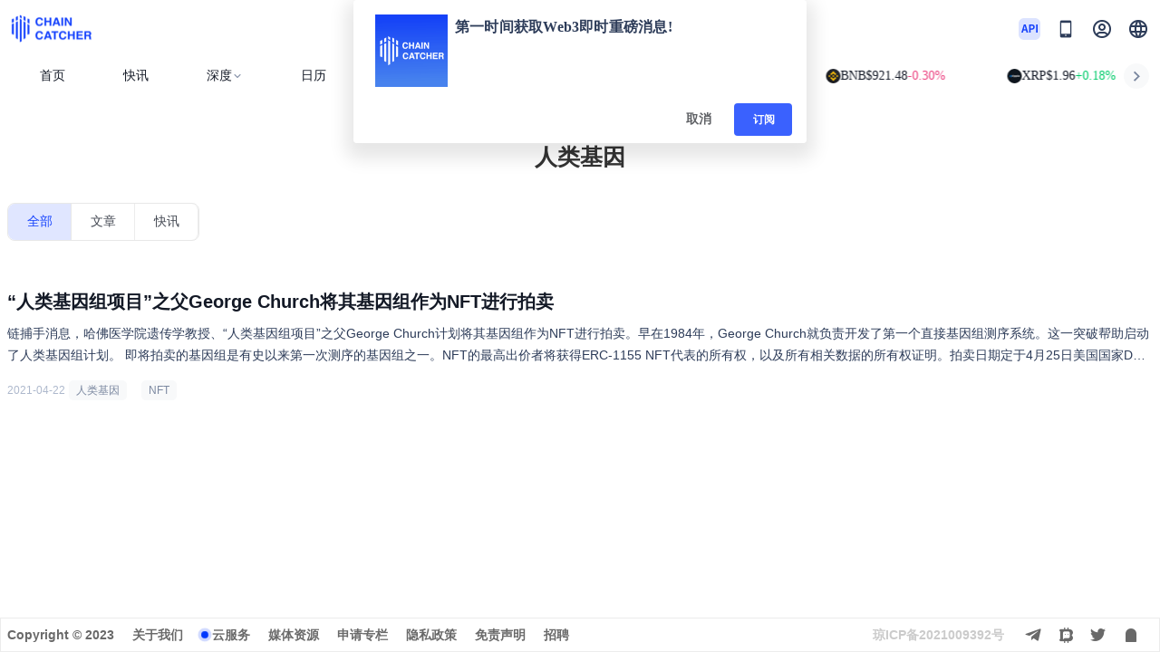

--- FILE ---
content_type: text/html; charset=utf-8
request_url: https://www.chaincatcher.com/tags/%E4%BA%BA%E7%B1%BB%E5%9F%BA%E5%9B%A0
body_size: 11516
content:
<!doctype html>
<html data-n-head-ssr lang="zh-CN" data-n-head="%7B%22lang%22:%7B%22ssr%22:%22zh-CN%22%7D%7D">
  <head >
    <meta data-n-head="ssr" charset="utf-8"><meta data-n-head="ssr" name="referrer" content="no-referrer"><meta data-n-head="ssr" name="viewport" content="width=device-width, initial-scale=1.0, maximum-scale=1.0, user-scalable=0"><meta data-n-head="ssr" httpEquiv="cache-control" content="no-cache, no-store, must-revalidate"><meta data-n-head="ssr" name="title" content="人类基因-ChainCatcher"><meta data-n-head="ssr" name="published_time" property="published_time" content=""><meta data-n-head="ssr" name="description" content="聚焦「人类基因」话题，ChainCatcher 汇集全球加密市场动态、项目进展与投资趋势，助您洞察行业先机，掌握第一手信息。"><meta data-n-head="ssr" name="keywords" content="Layer2是什么,NFT是什么,DeFi怎么赚钱,比特币,区块链项目排名,区块链项目空投,链捕手,ChainCatcher,Scroll,Sui,Aptos,新公链,Layer2,DID,Web3社交,ENS,Chain Catcher"><meta data-n-head="ssr" name="twitter:site" property="twitter:site" content="@ChainCatcher_"><meta data-n-head="ssr" name="twitter:creator" property="twitter:creator" content="@ChainCatcher_"><meta data-n-head="ssr" name="twitter:title" property="twitter:title" content="人类基因-ChainCatcher"><meta data-n-head="ssr" name="twitter:description" property="twitter:description" content="聚焦「人类基因」话题，ChainCatcher 汇集全球加密市场动态、项目进展与投资趋势，助您洞察行业先机，掌握第一手信息。"><meta data-n-head="ssr" name="twitter:image" property="twitter:image" content="https://www.chaincatcher.com/logo.png"><meta data-n-head="ssr" name="twitter:card" property="twitter:card" content="summary"><meta data-n-head="ssr" name="og:title" property="og:title" content="人类基因-ChainCatcher"><meta data-n-head="ssr" name="og:description" property="og:description" content="聚焦「人类基因」话题，ChainCatcher 汇集全球加密市场动态、项目进展与投资趋势，助您洞察行业先机，掌握第一手信息。"><meta data-n-head="ssr" name="og:type" property="og:type" content="article"><meta data-n-head="ssr" name="og:site_name" property="og:site_name" content="ChainCatcher"><meta data-n-head="ssr" name="og:image" property="og:image" content="https://www.chaincatcher.com/logo.png"><meta data-n-head="ssr" name="og:url" property="og:url" content="https://www.chaincatcher.com/tags/%E4%BA%BA%E7%B1%BB%E5%9F%BA%E5%9B%A0"><title>人类基因 相关文章 - ChainCatcher</title><link data-n-head="ssr" rel="icon" type="image/x-icon" href="/favicon.ico"><link data-n-head="ssr" rel="alternate" hreflang="zh-CN" href="https://www.chaincatcher.com/tags/%E4%BA%BA%E7%B1%BB%E5%9F%BA%E5%9B%A0"><link data-n-head="ssr" rel="alternate" hreflang="zh-TW" href="https://www.chaincatcher.com/zh-tw/tags/%E4%BA%BA%E7%B1%BB%E5%9F%BA%E5%9B%A0"><link data-n-head="ssr" rel="alternate" hreflang="en-US" href="https://www.chaincatcher.com/en/tags/%E4%BA%BA%E7%B1%BB%E5%9F%BA%E5%9B%A0"><link data-n-head="ssr" rel="alternate" hreflang="ko" href="https://www.chaincatcher.com/ko/tags/%E4%BA%BA%E7%B1%BB%E5%9F%BA%E5%9B%A0"><link data-n-head="ssr" rel="alternate" hreflang="ja" href="https://www.chaincatcher.com/ja/tags/%E4%BA%BA%E7%B1%BB%E5%9F%BA%E5%9B%A0"><link data-n-head="ssr" rel="alternate" hreflang="x-default" href="https://www.chaincatcher.com/tags/%E4%BA%BA%E7%B1%BB%E5%9F%BA%E5%9B%A0"><link data-n-head="ssr" rel="canonical" href="https://www.chaincatcher.com/tags/%E4%BA%BA%E7%B1%BB%E5%9F%BA%E5%9B%A0"><style data-n-head="vuetify" type="text/css" id="vuetify-theme-stylesheet" nonce="undefined">.v-application a { color: #1976d2; }
.v-application .primary {
  background-color: #1976d2 !important;
  border-color: #1976d2 !important;
}
.v-application .primary--text {
  color: #1976d2 !important;
  caret-color: #1976d2 !important;
}
.v-application .primary.lighten-5 {
  background-color: #c7fdff !important;
  border-color: #c7fdff !important;
}
.v-application .primary--text.text--lighten-5 {
  color: #c7fdff !important;
  caret-color: #c7fdff !important;
}
.v-application .primary.lighten-4 {
  background-color: #a8e0ff !important;
  border-color: #a8e0ff !important;
}
.v-application .primary--text.text--lighten-4 {
  color: #a8e0ff !important;
  caret-color: #a8e0ff !important;
}
.v-application .primary.lighten-3 {
  background-color: #8ac5ff !important;
  border-color: #8ac5ff !important;
}
.v-application .primary--text.text--lighten-3 {
  color: #8ac5ff !important;
  caret-color: #8ac5ff !important;
}
.v-application .primary.lighten-2 {
  background-color: #6aaaff !important;
  border-color: #6aaaff !important;
}
.v-application .primary--text.text--lighten-2 {
  color: #6aaaff !important;
  caret-color: #6aaaff !important;
}
.v-application .primary.lighten-1 {
  background-color: #488fef !important;
  border-color: #488fef !important;
}
.v-application .primary--text.text--lighten-1 {
  color: #488fef !important;
  caret-color: #488fef !important;
}
.v-application .primary.darken-1 {
  background-color: #005eb6 !important;
  border-color: #005eb6 !important;
}
.v-application .primary--text.text--darken-1 {
  color: #005eb6 !important;
  caret-color: #005eb6 !important;
}
.v-application .primary.darken-2 {
  background-color: #00479b !important;
  border-color: #00479b !important;
}
.v-application .primary--text.text--darken-2 {
  color: #00479b !important;
  caret-color: #00479b !important;
}
.v-application .primary.darken-3 {
  background-color: #003180 !important;
  border-color: #003180 !important;
}
.v-application .primary--text.text--darken-3 {
  color: #003180 !important;
  caret-color: #003180 !important;
}
.v-application .primary.darken-4 {
  background-color: #001e67 !important;
  border-color: #001e67 !important;
}
.v-application .primary--text.text--darken-4 {
  color: #001e67 !important;
  caret-color: #001e67 !important;
}
.v-application .secondary {
  background-color: #424242 !important;
  border-color: #424242 !important;
}
.v-application .secondary--text {
  color: #424242 !important;
  caret-color: #424242 !important;
}
.v-application .secondary.lighten-5 {
  background-color: #c1c1c1 !important;
  border-color: #c1c1c1 !important;
}
.v-application .secondary--text.text--lighten-5 {
  color: #c1c1c1 !important;
  caret-color: #c1c1c1 !important;
}
.v-application .secondary.lighten-4 {
  background-color: #a6a6a6 !important;
  border-color: #a6a6a6 !important;
}
.v-application .secondary--text.text--lighten-4 {
  color: #a6a6a6 !important;
  caret-color: #a6a6a6 !important;
}
.v-application .secondary.lighten-3 {
  background-color: #8b8b8b !important;
  border-color: #8b8b8b !important;
}
.v-application .secondary--text.text--lighten-3 {
  color: #8b8b8b !important;
  caret-color: #8b8b8b !important;
}
.v-application .secondary.lighten-2 {
  background-color: #727272 !important;
  border-color: #727272 !important;
}
.v-application .secondary--text.text--lighten-2 {
  color: #727272 !important;
  caret-color: #727272 !important;
}
.v-application .secondary.lighten-1 {
  background-color: #595959 !important;
  border-color: #595959 !important;
}
.v-application .secondary--text.text--lighten-1 {
  color: #595959 !important;
  caret-color: #595959 !important;
}
.v-application .secondary.darken-1 {
  background-color: #2c2c2c !important;
  border-color: #2c2c2c !important;
}
.v-application .secondary--text.text--darken-1 {
  color: #2c2c2c !important;
  caret-color: #2c2c2c !important;
}
.v-application .secondary.darken-2 {
  background-color: #171717 !important;
  border-color: #171717 !important;
}
.v-application .secondary--text.text--darken-2 {
  color: #171717 !important;
  caret-color: #171717 !important;
}
.v-application .secondary.darken-3 {
  background-color: #000000 !important;
  border-color: #000000 !important;
}
.v-application .secondary--text.text--darken-3 {
  color: #000000 !important;
  caret-color: #000000 !important;
}
.v-application .secondary.darken-4 {
  background-color: #000000 !important;
  border-color: #000000 !important;
}
.v-application .secondary--text.text--darken-4 {
  color: #000000 !important;
  caret-color: #000000 !important;
}
.v-application .accent {
  background-color: #82b1ff !important;
  border-color: #82b1ff !important;
}
.v-application .accent--text {
  color: #82b1ff !important;
  caret-color: #82b1ff !important;
}
.v-application .accent.lighten-5 {
  background-color: #ffffff !important;
  border-color: #ffffff !important;
}
.v-application .accent--text.text--lighten-5 {
  color: #ffffff !important;
  caret-color: #ffffff !important;
}
.v-application .accent.lighten-4 {
  background-color: #f8ffff !important;
  border-color: #f8ffff !important;
}
.v-application .accent--text.text--lighten-4 {
  color: #f8ffff !important;
  caret-color: #f8ffff !important;
}
.v-application .accent.lighten-3 {
  background-color: #daffff !important;
  border-color: #daffff !important;
}
.v-application .accent--text.text--lighten-3 {
  color: #daffff !important;
  caret-color: #daffff !important;
}
.v-application .accent.lighten-2 {
  background-color: #bce8ff !important;
  border-color: #bce8ff !important;
}
.v-application .accent--text.text--lighten-2 {
  color: #bce8ff !important;
  caret-color: #bce8ff !important;
}
.v-application .accent.lighten-1 {
  background-color: #9fccff !important;
  border-color: #9fccff !important;
}
.v-application .accent--text.text--lighten-1 {
  color: #9fccff !important;
  caret-color: #9fccff !important;
}
.v-application .accent.darken-1 {
  background-color: #6596e2 !important;
  border-color: #6596e2 !important;
}
.v-application .accent--text.text--darken-1 {
  color: #6596e2 !important;
  caret-color: #6596e2 !important;
}
.v-application .accent.darken-2 {
  background-color: #467dc6 !important;
  border-color: #467dc6 !important;
}
.v-application .accent--text.text--darken-2 {
  color: #467dc6 !important;
  caret-color: #467dc6 !important;
}
.v-application .accent.darken-3 {
  background-color: #2364aa !important;
  border-color: #2364aa !important;
}
.v-application .accent--text.text--darken-3 {
  color: #2364aa !important;
  caret-color: #2364aa !important;
}
.v-application .accent.darken-4 {
  background-color: #004c90 !important;
  border-color: #004c90 !important;
}
.v-application .accent--text.text--darken-4 {
  color: #004c90 !important;
  caret-color: #004c90 !important;
}
.v-application .error {
  background-color: #ff5252 !important;
  border-color: #ff5252 !important;
}
.v-application .error--text {
  color: #ff5252 !important;
  caret-color: #ff5252 !important;
}
.v-application .error.lighten-5 {
  background-color: #ffe4d5 !important;
  border-color: #ffe4d5 !important;
}
.v-application .error--text.text--lighten-5 {
  color: #ffe4d5 !important;
  caret-color: #ffe4d5 !important;
}
.v-application .error.lighten-4 {
  background-color: #ffc6b9 !important;
  border-color: #ffc6b9 !important;
}
.v-application .error--text.text--lighten-4 {
  color: #ffc6b9 !important;
  caret-color: #ffc6b9 !important;
}
.v-application .error.lighten-3 {
  background-color: #ffa99e !important;
  border-color: #ffa99e !important;
}
.v-application .error--text.text--lighten-3 {
  color: #ffa99e !important;
  caret-color: #ffa99e !important;
}
.v-application .error.lighten-2 {
  background-color: #ff8c84 !important;
  border-color: #ff8c84 !important;
}
.v-application .error--text.text--lighten-2 {
  color: #ff8c84 !important;
  caret-color: #ff8c84 !important;
}
.v-application .error.lighten-1 {
  background-color: #ff6f6a !important;
  border-color: #ff6f6a !important;
}
.v-application .error--text.text--lighten-1 {
  color: #ff6f6a !important;
  caret-color: #ff6f6a !important;
}
.v-application .error.darken-1 {
  background-color: #df323b !important;
  border-color: #df323b !important;
}
.v-application .error--text.text--darken-1 {
  color: #df323b !important;
  caret-color: #df323b !important;
}
.v-application .error.darken-2 {
  background-color: #bf0025 !important;
  border-color: #bf0025 !important;
}
.v-application .error--text.text--darken-2 {
  color: #bf0025 !important;
  caret-color: #bf0025 !important;
}
.v-application .error.darken-3 {
  background-color: #9f0010 !important;
  border-color: #9f0010 !important;
}
.v-application .error--text.text--darken-3 {
  color: #9f0010 !important;
  caret-color: #9f0010 !important;
}
.v-application .error.darken-4 {
  background-color: #800000 !important;
  border-color: #800000 !important;
}
.v-application .error--text.text--darken-4 {
  color: #800000 !important;
  caret-color: #800000 !important;
}
.v-application .info {
  background-color: #2196f3 !important;
  border-color: #2196f3 !important;
}
.v-application .info--text {
  color: #2196f3 !important;
  caret-color: #2196f3 !important;
}
.v-application .info.lighten-5 {
  background-color: #d4ffff !important;
  border-color: #d4ffff !important;
}
.v-application .info--text.text--lighten-5 {
  color: #d4ffff !important;
  caret-color: #d4ffff !important;
}
.v-application .info.lighten-4 {
  background-color: #b5ffff !important;
  border-color: #b5ffff !important;
}
.v-application .info--text.text--lighten-4 {
  color: #b5ffff !important;
  caret-color: #b5ffff !important;
}
.v-application .info.lighten-3 {
  background-color: #95e8ff !important;
  border-color: #95e8ff !important;
}
.v-application .info--text.text--lighten-3 {
  color: #95e8ff !important;
  caret-color: #95e8ff !important;
}
.v-application .info.lighten-2 {
  background-color: #75ccff !important;
  border-color: #75ccff !important;
}
.v-application .info--text.text--lighten-2 {
  color: #75ccff !important;
  caret-color: #75ccff !important;
}
.v-application .info.lighten-1 {
  background-color: #51b0ff !important;
  border-color: #51b0ff !important;
}
.v-application .info--text.text--lighten-1 {
  color: #51b0ff !important;
  caret-color: #51b0ff !important;
}
.v-application .info.darken-1 {
  background-color: #007cd6 !important;
  border-color: #007cd6 !important;
}
.v-application .info--text.text--darken-1 {
  color: #007cd6 !important;
  caret-color: #007cd6 !important;
}
.v-application .info.darken-2 {
  background-color: #0064ba !important;
  border-color: #0064ba !important;
}
.v-application .info--text.text--darken-2 {
  color: #0064ba !important;
  caret-color: #0064ba !important;
}
.v-application .info.darken-3 {
  background-color: #004d9f !important;
  border-color: #004d9f !important;
}
.v-application .info--text.text--darken-3 {
  color: #004d9f !important;
  caret-color: #004d9f !important;
}
.v-application .info.darken-4 {
  background-color: #003784 !important;
  border-color: #003784 !important;
}
.v-application .info--text.text--darken-4 {
  color: #003784 !important;
  caret-color: #003784 !important;
}
.v-application .success {
  background-color: #4caf50 !important;
  border-color: #4caf50 !important;
}
.v-application .success--text {
  color: #4caf50 !important;
  caret-color: #4caf50 !important;
}
.v-application .success.lighten-5 {
  background-color: #dcffd6 !important;
  border-color: #dcffd6 !important;
}
.v-application .success--text.text--lighten-5 {
  color: #dcffd6 !important;
  caret-color: #dcffd6 !important;
}
.v-application .success.lighten-4 {
  background-color: #beffba !important;
  border-color: #beffba !important;
}
.v-application .success--text.text--lighten-4 {
  color: #beffba !important;
  caret-color: #beffba !important;
}
.v-application .success.lighten-3 {
  background-color: #a2ff9e !important;
  border-color: #a2ff9e !important;
}
.v-application .success--text.text--lighten-3 {
  color: #a2ff9e !important;
  caret-color: #a2ff9e !important;
}
.v-application .success.lighten-2 {
  background-color: #85e783 !important;
  border-color: #85e783 !important;
}
.v-application .success--text.text--lighten-2 {
  color: #85e783 !important;
  caret-color: #85e783 !important;
}
.v-application .success.lighten-1 {
  background-color: #69cb69 !important;
  border-color: #69cb69 !important;
}
.v-application .success--text.text--lighten-1 {
  color: #69cb69 !important;
  caret-color: #69cb69 !important;
}
.v-application .success.darken-1 {
  background-color: #2d9437 !important;
  border-color: #2d9437 !important;
}
.v-application .success--text.text--darken-1 {
  color: #2d9437 !important;
  caret-color: #2d9437 !important;
}
.v-application .success.darken-2 {
  background-color: #00791e !important;
  border-color: #00791e !important;
}
.v-application .success--text.text--darken-2 {
  color: #00791e !important;
  caret-color: #00791e !important;
}
.v-application .success.darken-3 {
  background-color: #006000 !important;
  border-color: #006000 !important;
}
.v-application .success--text.text--darken-3 {
  color: #006000 !important;
  caret-color: #006000 !important;
}
.v-application .success.darken-4 {
  background-color: #004700 !important;
  border-color: #004700 !important;
}
.v-application .success--text.text--darken-4 {
  color: #004700 !important;
  caret-color: #004700 !important;
}
.v-application .warning {
  background-color: #fb8c00 !important;
  border-color: #fb8c00 !important;
}
.v-application .warning--text {
  color: #fb8c00 !important;
  caret-color: #fb8c00 !important;
}
.v-application .warning.lighten-5 {
  background-color: #ffff9e !important;
  border-color: #ffff9e !important;
}
.v-application .warning--text.text--lighten-5 {
  color: #ffff9e !important;
  caret-color: #ffff9e !important;
}
.v-application .warning.lighten-4 {
  background-color: #fffb82 !important;
  border-color: #fffb82 !important;
}
.v-application .warning--text.text--lighten-4 {
  color: #fffb82 !important;
  caret-color: #fffb82 !important;
}
.v-application .warning.lighten-3 {
  background-color: #ffdf67 !important;
  border-color: #ffdf67 !important;
}
.v-application .warning--text.text--lighten-3 {
  color: #ffdf67 !important;
  caret-color: #ffdf67 !important;
}
.v-application .warning.lighten-2 {
  background-color: #ffc24b !important;
  border-color: #ffc24b !important;
}
.v-application .warning--text.text--lighten-2 {
  color: #ffc24b !important;
  caret-color: #ffc24b !important;
}
.v-application .warning.lighten-1 {
  background-color: #ffa72d !important;
  border-color: #ffa72d !important;
}
.v-application .warning--text.text--lighten-1 {
  color: #ffa72d !important;
  caret-color: #ffa72d !important;
}
.v-application .warning.darken-1 {
  background-color: #db7200 !important;
  border-color: #db7200 !important;
}
.v-application .warning--text.text--darken-1 {
  color: #db7200 !important;
  caret-color: #db7200 !important;
}
.v-application .warning.darken-2 {
  background-color: #bb5900 !important;
  border-color: #bb5900 !important;
}
.v-application .warning--text.text--darken-2 {
  color: #bb5900 !important;
  caret-color: #bb5900 !important;
}
.v-application .warning.darken-3 {
  background-color: #9d4000 !important;
  border-color: #9d4000 !important;
}
.v-application .warning--text.text--darken-3 {
  color: #9d4000 !important;
  caret-color: #9d4000 !important;
}
.v-application .warning.darken-4 {
  background-color: #802700 !important;
  border-color: #802700 !important;
}
.v-application .warning--text.text--darken-4 {
  color: #802700 !important;
  caret-color: #802700 !important;
}</style><script data-n-head="nuxt-jsonld" data-hid="nuxt-jsonld-3baa557d" type="application/ld+json">{"@context":"https://schema.org","@graph":[{"@type":"BreadcrumbList","itemListElement":[{"@type":"ListItem","position":1,"name":"首页","item":"https://www.chaincatcher.com/"},{"@type":"ListItem","position":2,"name":"标签","item":"https://www.chaincatcher.com/tags/%E4%BA%BA%E7%B1%BB%E5%9F%BA%E5%9B%A0"},{"@type":"ListItem","position":3,"name":"人类基因","item":"https://www.chaincatcher.com/tags/%E4%BA%BA%E7%B1%BB%E5%9F%BA%E5%9B%A0"}]},{"@type":"CollectionPage","name":"人类基因 相关文章 - ChainCatcher","description":"聚焦「{tag}」话题，ChainCatcher 汇集全球加密市场动态、项目进展与投资趋势，助您洞察行业先机，掌握第一手信息。","url":"https://www.chaincatcher.com/tags/%E4%BA%BA%E7%B1%BB%E5%9F%BA%E5%9B%A0","inLanguage":"zh-CN","about":{"@type":"Thing","name":"人类基因"},"mainEntity":{"@type":"ItemList","itemListOrder":"https://schema.org/ItemListOrderDescending","numberOfItems":1,"itemListElement":[{"@type":"ListItem","position":1,"item":{"@type":"NewsArticle","url":"https://www.chaincatcher.com/article/2061210","headline":"“人类基因组项目”之父George Church将其基因组作为NFT进行拍卖","image":"https://www.chaincatcher.com/_nuxt/img/wx_icon2.c6d0b0c.png","datePublished":"2021-04-23T07:52:31+08:00","author":{"@type":"Person","name":"ChainCatcher","url":"https://www.chaincatcher.com/"},"publisher":{"@type":"Organization","name":"ChainCatcher","logo":{"@type":"ImageObject","url":"https://www.chaincatcher.com/logo.png"}}}}]}}]}</script><link rel="preload" href="/_nuxt/c4be830.js" as="script"><link rel="preload" href="/_nuxt/40ff004.js" as="script"><link rel="preload" href="/_nuxt/css/dc85d15.css" as="style"><link rel="preload" href="/_nuxt/4b65bd3.js" as="script"><link rel="preload" href="/_nuxt/css/08d447e.css" as="style"><link rel="preload" href="/_nuxt/32b8f58.js" as="script"><link rel="stylesheet" href="/_nuxt/css/dc85d15.css"><link rel="stylesheet" href="/_nuxt/css/08d447e.css">
  </head>
  <body >
    <div data-server-rendered="true" id="__nuxt"><div id="__layout"><div data-app="true" id="app" class="v-application app_wraper v-application--is-ltr theme--light"><div class="v-application--wrap"><header data-fetch-key="layout-header:0" class="header v-sheet theme--light v-toolbar v-toolbar--flat v-app-bar v-app-bar--clipped v-app-bar--fixed" style="height:107px;width:100%;margin-top:0px;transform:translateY(0px);left:0px;right:0px;background-color:#fff;border-color:#fff;" data-v-64b76b2f><div class="v-toolbar__content" style="height:107px;"><div class="v-overlay overlay_area theme--dark" style="z-index:99;" data-v-64b76b2f><div class="v-overlay__scrim" style="opacity:0;background-color:#212121;border-color:#212121;"></div></div> <div class="container pa-0" data-v-64b76b2f><div class="top_area" data-v-64b76b2f><div class="header_container" data-v-64b76b2f><div class="row no-gutters align-center justify-space-between" data-v-64b76b2f><div class="d-flex align-center col-sm-2 col-md-4 col" data-v-64b76b2f><a href="/" class="d-flex align-center" data-v-64b76b2f><img src="/_nuxt/img/logo.6e7d2c8.png" alt="logo加载失败" class="img_logo" data-v-64b76b2f></a></div> <div class="search_area d-none d-md-flex justify-center align-center col-sm-4 col-md-4 col" data-v-64b76b2f><div class="text_field d-flex justify-center" data-v-64b76b2f><div class="v-input global_search v-input--hide-details v-input--is-readonly v-input--dense theme--light v-text-field v-text-field--full-width v-text-field--single-line v-text-field--placeholder" data-v-64b76b2f><div class="v-input__prepend-outer"><span class="search_icon" data-v-64b76b2f><span class="icon_drop" data-v-64b76b2f></span></span></div><div class="v-input__control"><div class="v-input__slot"><div class="v-text-field__slot"><input id="input-37958648" placeholder="搜索..." readonly="readonly" type="text" value=""></div></div></div></div></div></div> <div class="logo_area d-flex justify-end align-center col-sm-4 col-md-4 col" data-v-64b76b2f><!----> <div class="d-flex align-center justify-center d-md-none mobile_search_wrap global_search" style="width:24px;height:24px;background:none;" data-v-64b76b2f><img src="/_nuxt/img/search.76a5201.png" alt="" style="width:24px;height:24px;" data-v-64b76b2f></div> <a href="https://github.com/ChainCatcherOfficial" target="_blank" class="d-none d-md-block mr-4" style="width:24px;height:24px;cursor:pointer;" data-v-64b76b2f><img src="/_nuxt/img/api.67a631e.png" alt="" style="width:24px;height:24px;" data-v-64b76b2f></a> <div class="d-none d-md-block icon" data-v-64b76b2f><div class="qrcode_area pb-2" data-v-64b76b2f><span class="cur_qrcode" data-v-64b76b2f></span> <span class="download" data-v-64b76b2f>扫码下载</span></div></div> <div class="scan-box d-flex align-center" style="margin:0 16px;" data-v-64b76b2f><span class="text no_log" data-v-64b76b2f><img src="/_nuxt/img/profile.2f55667.png" alt="" data-v-64b76b2f></span> <!----></div> <div class="v-menu" data-v-64b76b2f><button type="button" role="button" aria-haspopup="true" aria-expanded="false" class="lang_text v-btn v-btn--text theme--light v-size--default" data-v-64b76b2f><span class="v-btn__content"><img src="/_nuxt/img/lang.aad807a.png" alt="" style="width:24px;height:24px;" data-v-64b76b2f></span></button><!----></div></div></div> <div class="d-none mobile_search mb-2" data-v-64b76b2f><div class="v-input global_search v-input--hide-details v-input--dense theme--light v-text-field v-text-field--placeholder" data-v-64b76b2f><div class="v-input__prepend-outer"><span class="search_icon" data-v-64b76b2f><span class="icon_drop" data-v-64b76b2f></span></span></div><div class="v-input__control"><div class="v-input__slot"><div class="v-text-field__slot"><input id="input-37958651" placeholder="search..." type="text" value=""></div></div></div></div></div></div></div> <div class="nav_wraper py-2" style="display:none;" data-v-64b76b2f><div class="nav d-flex align-center" data-v-64b76b2f><div menuActive="" class="nav_item" data-v-64b76b2f><a href="/" target="" data-v-64b76b2f><!----> 
              首页
              </a></div><div menuActive="" class="nav_item" data-v-64b76b2f><a href="/article" target="" data-v-64b76b2f><!----> 
              文章
              </a></div><div menuActive="" class="nav_item" data-v-64b76b2f><a href="/news" target="" data-v-64b76b2f><!----> 
              快讯
              </a></div><div menuActive="" class="nav_item" data-v-64b76b2f><a href="/special" target="" data-v-64b76b2f><!----> 
              专题
              </a></div><div menuActive="" class="nav_item" data-v-64b76b2f><a href="/specialt" target="" data-v-64b76b2f><!----> 
              专栏
              </a></div><div menuActive="" class="nav_item" data-v-64b76b2f><a href="/etf" target="" data-v-64b76b2f><!----> 
              ETF
              </a></div><div menuActive="" class="nav_item" data-v-64b76b2f><a href="/knowledgeBase" target="" data-v-64b76b2f><!----> 
              知识库
              </a></div><div menuActive="" class="nav_item" data-v-64b76b2f><a href="/calendar" target="" data-v-64b76b2f><!----> 
              日历
              </a></div><div menuActive="" class="nav_item" data-v-64b76b2f><a href="/activity" target="" data-v-64b76b2f><!----> 
              活动
              </a></div><div menuActive="" class="nav_item" data-v-64b76b2f><a href="/toolNav" target="" class="d-none d-md-flex" data-v-64b76b2f><!----> 
              工具导航
              </a></div></div></div> <div class="head-bottom" style="display:flex;min-height:38px;overflow:hidden;" data-v-64b76b2f><div class="nav-box" data-v-3d0b8d7d data-v-64b76b2f><div class="nav-box-pc" data-v-3d0b8d7d><a href="/" target="" class="nav-item nuxt-link-active" data-v-3d0b8d7d>
        首页
      </a><a href="/news" target="" class="nav-item" data-v-3d0b8d7d>
        快讯
      </a><div class="v-menu" data-v-3d0b8d7d><a aria-haspopup="true" aria-expanded="false" class="nav-item ml-0 d-flex flex-row align-center" data-v-3d0b8d7d>
            深度
            <img src="[data-uri]" alt="" class="icon-down" data-v-3d0b8d7d></a><div data-v-3d0b8d7d="" role="menu" class="v-menu__content theme--light rounded-lg nav-menu" style="max-height:auto;min-width:0px;max-width:auto;top:12px;left:0px;transform-origin:top left;z-index:0;display:none;"> <div class="v-list select second-items v-sheet theme--light" data-v-3d0b8d7d><a href="/article" tabindex="0" role="menuitem" id="list-item-37958659" class="v-list-item v-list-item--dense v-list-item--link theme--light" data-v-3d0b8d7d><div class="second-item" style="min-width:90px;" data-v-3d0b8d7d>
              文章
            </div></a><a href="/specialt" tabindex="0" role="menuitem" id="list-item-37958661" class="v-list-item v-list-item--dense v-list-item--link theme--light" data-v-3d0b8d7d><div class="second-item" style="min-width:90px;" data-v-3d0b8d7d>
              专栏
            </div></a><a href="/special" tabindex="0" role="menuitem" id="list-item-37958663" class="v-list-item v-list-item--dense v-list-item--link theme--light" data-v-3d0b8d7d><div class="second-item" style="min-width:90px;" data-v-3d0b8d7d>
              专题
            </div></a><a href="/etf" tabindex="0" role="menuitem" id="list-item-37958665" class="v-list-item v-list-item--dense v-list-item--link theme--light" data-v-3d0b8d7d><div class="second-item" style="min-width:90px;" data-v-3d0b8d7d>
              ETF
            </div></a></div></div></div><a href="/calendar" target="" class="nav-item" data-v-3d0b8d7d>
        日历
      </a><div class="v-menu" data-v-3d0b8d7d><a aria-haspopup="true" aria-expanded="false" class="nav-item ml-0 d-flex flex-row align-center" data-v-3d0b8d7d>
            发现
            <img src="[data-uri]" alt="" class="icon-down" data-v-3d0b8d7d></a><div data-v-3d0b8d7d="" role="menu" class="v-menu__content theme--light rounded-lg nav-menu" style="max-height:auto;min-width:0px;max-width:auto;top:12px;left:0px;transform-origin:top left;z-index:0;display:none;"> <div class="v-list select second-items v-sheet theme--light" data-v-3d0b8d7d><a href="/activity" tabindex="0" role="menuitem" id="list-item-37958672" class="v-list-item v-list-item--dense v-list-item--link theme--light" data-v-3d0b8d7d><div class="second-item" style="min-width:90px;" data-v-3d0b8d7d>
              活动
            </div></a><a href="/knowledgeBase" tabindex="0" role="menuitem" id="list-item-37958674" class="v-list-item v-list-item--dense v-list-item--link theme--light" data-v-3d0b8d7d><div class="second-item" style="min-width:90px;" data-v-3d0b8d7d>
              知识库
            </div></a><a href="/toolNav" tabindex="0" role="menuitem" id="list-item-37958676" class="v-list-item v-list-item--dense v-list-item--link theme--light" data-v-3d0b8d7d><div class="second-item" style="min-width:90px;" data-v-3d0b8d7d>
              工具导航
            </div></a></div></div></div></div> <!----> <!----></div> <div class="marquee-wrapper" data-v-4e423b78 data-v-64b76b2f><div class="arrow left" data-v-4e423b78><img src="[data-uri]" alt data-v-4e423b78></div> <div class="marquee" data-v-4e423b78><div class="marquee-content" style="transform:translateX(0px);" data-v-4e423b78><div class="token-item" data-v-4e423b78><img src="https://public.rootdata.com/images/b6/1666341517173.jpg" alt class="token-img" data-v-4e423b78> <span class="token-name" data-v-4e423b78>BTC</span> <span class="token-price" data-v-4e423b78>$91,616.72</span> <span class="token-change change-down" data-v-4e423b78>-0.94%</span></div><div class="token-item" data-v-4e423b78><img src="https://public.rootdata.com/images/b6/1703249591096.jpg" alt class="token-img" data-v-4e423b78> <span class="token-name" data-v-4e423b78>ETH</span> <span class="token-price" data-v-4e423b78>$3,170.46</span> <span class="token-change change-down" data-v-4e423b78>-0.98%</span></div><div class="token-item" data-v-4e423b78><img src="https://public.rootdata.com/images/b6/1667991810349.jpg" alt class="token-img" data-v-4e423b78> <span class="token-name" data-v-4e423b78>BNB</span> <span class="token-price" data-v-4e423b78>$921.48</span> <span class="token-change change-down" data-v-4e423b78>-0.30%</span></div><div class="token-item" data-v-4e423b78><img src="https://public.rootdata.com/images/b15/1666341931142.jpg" alt class="token-img" data-v-4e423b78> <span class="token-name" data-v-4e423b78>XRP</span> <span class="token-price" data-v-4e423b78>$1.96</span> <span class="token-change change-up" data-v-4e423b78>+0.18%</span></div><div class="token-item" data-v-4e423b78><img src="https://public.rootdata.com/images/b15/1666364340995.jpg" alt class="token-img" data-v-4e423b78> <span class="token-name" data-v-4e423b78>SOL</span> <span class="token-price" data-v-4e423b78>$133.01</span> <span class="token-change change-down" data-v-4e423b78>-0.24%</span></div><div class="token-item" data-v-4e423b78><img src="https://public.rootdata.com/images/b6/1668593152266.jpg" alt class="token-img" data-v-4e423b78> <span class="token-name" data-v-4e423b78>TRX</span> <span class="token-price" data-v-4e423b78>$0.3131</span> <span class="token-change change-down" data-v-4e423b78>-2.04%</span></div><div class="token-item" data-v-4e423b78><img src="https://public.rootdata.com/images/b15/1666342910836.jpg" alt class="token-img" data-v-4e423b78> <span class="token-name" data-v-4e423b78>DOGE</span> <span class="token-price" data-v-4e423b78>$0.1279</span> <span class="token-change change-up" data-v-4e423b78>+0.70%</span></div><div class="token-item" data-v-4e423b78><img src="https://public.rootdata.com/images/b15/1666345671320.jpg" alt class="token-img" data-v-4e423b78> <span class="token-name" data-v-4e423b78>ADA</span> <span class="token-price" data-v-4e423b78>$0.3677</span> <span class="token-change change-up" data-v-4e423b78>+1.05%</span></div><div class="token-item" data-v-4e423b78><img src="https://public.rootdata.com/images/b6/1688464258839.jpg" alt class="token-img" data-v-4e423b78> <span class="token-name" data-v-4e423b78>BCH</span> <span class="token-price" data-v-4e423b78>$579.25</span> <span class="token-change change-down" data-v-4e423b78>-1.72%</span></div><div class="token-item" data-v-4e423b78><img src="https://public.rootdata.com/images/b16/1666513899328.jpg" alt class="token-img" data-v-4e423b78> <span class="token-name" data-v-4e423b78>LINK</span> <span class="token-price" data-v-4e423b78>$12.82</span> <span class="token-change change-up" data-v-4e423b78>+0.16%</span></div><div class="token-item" data-v-4e423b78><img src="https://public.rootdata.com/images/b12/1687927316246.jpg" alt class="token-img" data-v-4e423b78> <span class="token-name" data-v-4e423b78>HYPE</span> <span class="token-price" data-v-4e423b78>$23.41</span> <span class="token-change change-down" data-v-4e423b78>-2.24%</span></div><div class="token-item" data-v-4e423b78><img src="https://public.rootdata.com/images/b12/1747711205885.png" alt class="token-img" data-v-4e423b78> <span class="token-name" data-v-4e423b78>AAVE</span> <span class="token-price" data-v-4e423b78>$163.09</span> <span class="token-change change-up" data-v-4e423b78>+0.40%</span></div><div class="token-item" data-v-4e423b78><img src="https://public.rootdata.com/images/b6/1744523743365.jpg" alt class="token-img" data-v-4e423b78> <span class="token-name" data-v-4e423b78>SUI</span> <span class="token-price" data-v-4e423b78>$1.56</span> <span class="token-change change-down" data-v-4e423b78>-0.63%</span></div><div class="token-item" data-v-4e423b78><img src="https://public.rootdata.com/images/b15/1666344010515.jpg" alt class="token-img" data-v-4e423b78> <span class="token-name" data-v-4e423b78>XLM</span> <span class="token-price" data-v-4e423b78>$0.2157</span> <span class="token-change change-up" data-v-4e423b78>+0.45%</span></div><div class="token-item" data-v-4e423b78><img src="https://public.rootdata.com/images/b6/1759897757189.jpg" alt class="token-img" data-v-4e423b78> <span class="token-name" data-v-4e423b78>ZEC</span> <span class="token-price" data-v-4e423b78>$361.99</span> <span class="token-change change-down" data-v-4e423b78>-1.58%</span></div> <div class="token-item" data-v-4e423b78><img src="https://public.rootdata.com/images/b6/1666341517173.jpg" alt class="token-img" data-v-4e423b78> <span class="token-name" data-v-4e423b78>BTC</span> <span class="token-price" data-v-4e423b78>$91,616.72</span> <span class="token-change change-down" data-v-4e423b78>-0.94%</span></div><div class="token-item" data-v-4e423b78><img src="https://public.rootdata.com/images/b6/1703249591096.jpg" alt class="token-img" data-v-4e423b78> <span class="token-name" data-v-4e423b78>ETH</span> <span class="token-price" data-v-4e423b78>$3,170.46</span> <span class="token-change change-down" data-v-4e423b78>-0.98%</span></div><div class="token-item" data-v-4e423b78><img src="https://public.rootdata.com/images/b6/1667991810349.jpg" alt class="token-img" data-v-4e423b78> <span class="token-name" data-v-4e423b78>BNB</span> <span class="token-price" data-v-4e423b78>$921.48</span> <span class="token-change change-down" data-v-4e423b78>-0.30%</span></div><div class="token-item" data-v-4e423b78><img src="https://public.rootdata.com/images/b15/1666341931142.jpg" alt class="token-img" data-v-4e423b78> <span class="token-name" data-v-4e423b78>XRP</span> <span class="token-price" data-v-4e423b78>$1.96</span> <span class="token-change change-up" data-v-4e423b78>+0.18%</span></div><div class="token-item" data-v-4e423b78><img src="https://public.rootdata.com/images/b15/1666364340995.jpg" alt class="token-img" data-v-4e423b78> <span class="token-name" data-v-4e423b78>SOL</span> <span class="token-price" data-v-4e423b78>$133.01</span> <span class="token-change change-down" data-v-4e423b78>-0.24%</span></div><div class="token-item" data-v-4e423b78><img src="https://public.rootdata.com/images/b6/1668593152266.jpg" alt class="token-img" data-v-4e423b78> <span class="token-name" data-v-4e423b78>TRX</span> <span class="token-price" data-v-4e423b78>$0.3131</span> <span class="token-change change-down" data-v-4e423b78>-2.04%</span></div><div class="token-item" data-v-4e423b78><img src="https://public.rootdata.com/images/b15/1666342910836.jpg" alt class="token-img" data-v-4e423b78> <span class="token-name" data-v-4e423b78>DOGE</span> <span class="token-price" data-v-4e423b78>$0.1279</span> <span class="token-change change-up" data-v-4e423b78>+0.70%</span></div><div class="token-item" data-v-4e423b78><img src="https://public.rootdata.com/images/b15/1666345671320.jpg" alt class="token-img" data-v-4e423b78> <span class="token-name" data-v-4e423b78>ADA</span> <span class="token-price" data-v-4e423b78>$0.3677</span> <span class="token-change change-up" data-v-4e423b78>+1.05%</span></div><div class="token-item" data-v-4e423b78><img src="https://public.rootdata.com/images/b6/1688464258839.jpg" alt class="token-img" data-v-4e423b78> <span class="token-name" data-v-4e423b78>BCH</span> <span class="token-price" data-v-4e423b78>$579.25</span> <span class="token-change change-down" data-v-4e423b78>-1.72%</span></div><div class="token-item" data-v-4e423b78><img src="https://public.rootdata.com/images/b16/1666513899328.jpg" alt class="token-img" data-v-4e423b78> <span class="token-name" data-v-4e423b78>LINK</span> <span class="token-price" data-v-4e423b78>$12.82</span> <span class="token-change change-up" data-v-4e423b78>+0.16%</span></div><div class="token-item" data-v-4e423b78><img src="https://public.rootdata.com/images/b12/1687927316246.jpg" alt class="token-img" data-v-4e423b78> <span class="token-name" data-v-4e423b78>HYPE</span> <span class="token-price" data-v-4e423b78>$23.41</span> <span class="token-change change-down" data-v-4e423b78>-2.24%</span></div><div class="token-item" data-v-4e423b78><img src="https://public.rootdata.com/images/b12/1747711205885.png" alt class="token-img" data-v-4e423b78> <span class="token-name" data-v-4e423b78>AAVE</span> <span class="token-price" data-v-4e423b78>$163.09</span> <span class="token-change change-up" data-v-4e423b78>+0.40%</span></div><div class="token-item" data-v-4e423b78><img src="https://public.rootdata.com/images/b6/1744523743365.jpg" alt class="token-img" data-v-4e423b78> <span class="token-name" data-v-4e423b78>SUI</span> <span class="token-price" data-v-4e423b78>$1.56</span> <span class="token-change change-down" data-v-4e423b78>-0.63%</span></div><div class="token-item" data-v-4e423b78><img src="https://public.rootdata.com/images/b15/1666344010515.jpg" alt class="token-img" data-v-4e423b78> <span class="token-name" data-v-4e423b78>XLM</span> <span class="token-price" data-v-4e423b78>$0.2157</span> <span class="token-change change-up" data-v-4e423b78>+0.45%</span></div><div class="token-item" data-v-4e423b78><img src="https://public.rootdata.com/images/b6/1759897757189.jpg" alt class="token-img" data-v-4e423b78> <span class="token-name" data-v-4e423b78>ZEC</span> <span class="token-price" data-v-4e423b78>$361.99</span> <span class="token-change change-down" data-v-4e423b78>-1.58%</span></div></div></div> <div class="arrow right" data-v-4e423b78><img src="[data-uri]" alt data-v-4e423b78></div></div></div> <div class="mobie_search" style="display:none;" data-v-64b76b2f><div class="menu-btn" data-v-64b76b2f><img src="[data-uri]" alt="mobie-menu" class="mobie-menu" data-v-64b76b2f></div> <div class="mobie-global-search" data-v-64b76b2f><div class="global_search_content" data-v-64b76b2f><div class="v-input global_search v-input--hide-details v-input--dense theme--light v-text-field v-text-field--placeholder" data-v-64b76b2f><div class="v-input__control"><div class="v-input__slot"><div class="v-text-field__slot"><input id="input-37958679" placeholder="搜索..." type="text" value=""></div><div class="v-input__append-inner"><span class="search_icon" style="margin-top:8px;" data-v-64b76b2f><span class="icon_drop" data-v-64b76b2f></span></span></div></div></div></div></div> <!----></div></div> <div class="mobie_drawer" data-v-64b76b2f><!----> <div class="drawer" data-v-64b76b2f><div class="mobile_menu" data-v-64b76b2f><div class="nav_item" data-v-64b76b2f><a href="/" target="" data-v-64b76b2f>
                首页
              </a></div><div class="nav_item" data-v-64b76b2f><a href="/article" target="" data-v-64b76b2f>
                文章
              </a></div><div class="nav_item" data-v-64b76b2f><a href="/news" target="" data-v-64b76b2f>
                快讯
              </a></div><div class="nav_item" data-v-64b76b2f><a href="/special" target="" data-v-64b76b2f>
                专题
              </a></div><div class="nav_item" data-v-64b76b2f><a href="/specialt" target="" data-v-64b76b2f>
                专栏
              </a></div><div class="nav_item" data-v-64b76b2f><a href="/etf" target="" data-v-64b76b2f>
                ETF
              </a></div><div class="nav_item" data-v-64b76b2f><a href="/knowledgeBase" target="" data-v-64b76b2f>
                知识库
              </a></div><div class="nav_item" data-v-64b76b2f><a href="/calendar" target="" data-v-64b76b2f>
                日历
              </a></div><div class="nav_item" data-v-64b76b2f><a href="/activity" target="" data-v-64b76b2f>
                活动
              </a></div><div class="nav_item" data-v-64b76b2f><a href="/toolNav" target="" class="d-none d-md-flex" data-v-64b76b2f>
                工具导航
              </a></div></div></div></div> <!----></div></div></header> <div class="v-overlay global_loading theme--dark" style="z-index:999;" data-v-38507a5c><div class="v-overlay__scrim" style="opacity:0;background-color:#000000;border-color:#000000;"></div></div> <!----> <main class="v-main scroll_bar pb-md-10 cust-main" style="padding-top:107px;padding-right:0px;padding-bottom:0px;padding-left:0px;"><div class="v-main__wrap"><div class="container tab_container" data-v-08279cd7 data-v-08279cd7><div class="top_area py-5" data-v-08279cd7><h1 class="tab_title d-flex justify-center align-center py-sm-5" data-v-08279cd7>
      人类基因
    </h1> <div class="btn_group mt-3" data-v-08279cd7><div class="btnGroup v-item-group theme--light v-btn-toggle v-btn-toggle--borderless" data-v-08279cd7><button type="button" value="0" class="v-btn v-item--active v-btn--active v-btn--text theme--light v-size--default" data-v-08279cd7><span class="v-btn__content"><h2 data-v-08279cd7>全部</h2></span></button> <button type="button" value="1" class="v-btn v-btn--text theme--light v-size--default" data-v-08279cd7><span class="v-btn__content"><h2 data-v-08279cd7>文章</h2></span></button> <button type="button" value="2" class="v-btn v-btn--text theme--light v-size--default" data-v-08279cd7><span class="v-btn__content"><h2 data-v-08279cd7>快讯</h2></span></button></div> <div class="v-menu" data-v-08279cd7><button type="button" role="button" aria-haspopup="true" aria-expanded="false" class="mobile_group v-btn v-btn--text theme--light v-size--default" data-v-08279cd7><span class="v-btn__content">
            全部
            <i aria-hidden="true" class="v-icon notranslate mdi mdi-menu-down theme--light" data-v-08279cd7></i></span></button><!----></div></div></div> <div class="list_content mt-3 mt-md-8 px-3 px-sm-0" data-v-08279cd7><!----> <div class="items pb-2" data-v-08279cd7><div class="article_wraper" data-v-3eed8cd0 data-v-08279cd7><!----> <div class="article_area mt-4 d-flex justify-space-between" data-v-3eed8cd0><div class="article_left" data-v-3eed8cd0><a target="_blank" rel="noreferrer" href="/article/2061210" class="d-flex flex-column content" data-v-3eed8cd0><h3 class="article_title" data-v-3eed8cd0><!----> <!----> <span class="text article_title_span" data-v-3eed8cd0>“人类基因组项目”之父George Church将其基因组作为NFT进行拍卖</span></h3> <div class="article_content text_multiLine_ellipsis mt-2" data-v-3eed8cd0>链捕手消息，哈佛医学院遗传学教授、“人类基因组项目”之父George Church计划将其基因组作为NFT进行拍卖。早在1984年，George Church就负责开发了第一个直接基因组测序系统。这一突破帮助启动了人类基因组计划。

即将拍卖的基因组是有史以来第一次测序的基因组之一。NFT的最高出价者将获得ERC-1155 NFT代表的所有权，以及所有相关数据的所有权证明。拍卖日期定于4月25日美国国家DNA日，拍卖所得一部分将用于基因组研究，其余将捐给慈善机构。（Beincrypto）</div></a> <div class="classification d-flex flex-wrap align-center my-4" data-v-3eed8cd0><div class="tag_container mr-md-4" data-v-3eed8cd0><div class="times d-inline-block" data-v-3eed8cd0>
            2021-04-23
          </div> <div class="mr-4 mb-3 d-inline-block" data-v-3eed8cd0><a href="/tags/%E4%BA%BA%E7%B1%BB%E5%9F%BA%E5%9B%A0" target="_blank" class="class_labels type px-2 py-1" data-v-3eed8cd0>
              人类基因
            </a></div><div class="mr-4 mb-3 d-inline-block" data-v-3eed8cd0><a href="/tags/NFT" target="_blank" class="class_labels type px-2 py-1" data-v-3eed8cd0>
              NFT
            </a></div></div></div></div> <!----></div></div></div></div> <!----></div></div></main> <div class="footer" data-v-4fb46663><div class="content global_width d-flex flex-column flex-md-row justify-sm-space-between align-center" data-v-4fb46663><div class="text d-flex align-center pt-4 pt-sm-0" data-v-4fb46663><div class="items mr-0 mr-md-10 pb-2 pb-sm-0 items-copry-right" data-v-4fb46663><span data-v-4fb46663>Copyright © 2023 </span></div> <div class="items mr-0 mr-md-10 pb-2 pb-sm-0" data-v-4fb46663><a href="/pages/about" target="_blank" data-v-4fb46663>关于我们</a></div> <div class="items mr-0 mr-md-10 pb-2 pb-sm-0 items-market" data-v-4fb46663><div class="new_animate" data-v-4fb46663></div> <a href="/aws" target="_blank" data-v-4fb46663>
          云服务
        </a></div> <div class="items mr-0 mr-md-10 pb-2 pb-sm-0" data-v-4fb46663><a href="https://drive.google.com/drive/folders/1wakK7uQFykInHq7v3q-6d4kTPUrxLN5k" rel="nofollow" target="_blank" data-v-4fb46663>
          媒体资源
        </a></div> <div class="d-none d-md-block items mr-0 mr-md-10 pb-2 pb-sm-0" data-v-4fb46663><span data-v-4fb46663>申请专栏</span></div> <div class="items mr-0 mr-md-10 pb-2 pb-sm-0" data-v-4fb46663><a href="/static/privacyPolicy" target="_blank" data-v-4fb46663>隐私政策</a></div> <div class="items mr-0 mr-md-10 pb-2 pb-sm-0" data-v-4fb46663><a href="/static/disclaimer" target="_blank" data-v-4fb46663>免责声明</a></div> <div class="odiv_mb_show items mr-0 mr-md-10 pb-2 pb-sm-0" data-v-4fb46663><a rel="nofollow" href="https://github.com/ChainCatcherOfficial" target="_blank" data-v-4fb46663>
          API
        </a></div> <div class="items items-job mr-0 mr-md-10 pb-2 pb-sm-0" data-v-4fb46663><a rel="nofollow" href="https://charming-mochi-125.notion.site/26fab530c59642548dc8ae27d2769925?pvs=4 " target="_blank" data-v-4fb46663>招聘
        </a></div> <div class="items items-links links mr-0 mr-md-10 pb-2 pb-sm-0" data-v-4fb46663><a rel="nofollow" href="https://t.me/chaincatcher" target="_blank" class="icon icon1" data-v-4fb46663></a> <a rel="nofollow" href="https://btok360.com/chaincatcher" target="_blank" class="icon icon4" data-v-4fb46663></a> <a rel="nofollow" href="https://twitter.com/ChainCatcher_" target="_blank" class="icon icon2" data-v-4fb46663></a> <a rel="nofollow" href="https://mirror.xyz/0x8C4d5E90196325FB22Fff37C97D7984a37e51D11" target="_blank" class="icon icon3" data-v-4fb46663></a></div></div> <div class="links hide-mobile-links d-flex align-center pb-2 pb-sm-0" data-v-4fb46663><div class="d-none d-md-block items mr-0 mr-md-10 record" data-v-4fb46663><a rel="nofollow" href="https://beian.miit.gov.cn/?spm=a2c4g.11186623.0.0.26b45bb6J585QD#/Integrated/index" data-v-4fb46663>琼ICP备2021009392号
        </a></div> <a rel="nofollow" href="https://t.me/chaincatcher" target="_blank" class="icon icon1 mr-3" data-v-4fb46663></a> <a rel="nofollow" href="https://btok360.com/chaincatcher" target="_blank" class="icon icon4 mr-3" data-v-4fb46663></a> <a rel="nofollow" href="https://twitter.com/ChainCatcher_" target="_blank" class="icon icon2 mr-3" data-v-4fb46663></a> <a rel="nofollow" href="https://mirror.xyz/0x8C4d5E90196325FB22Fff37C97D7984a37e51D11" target="_blank" class="icon icon3 mr-3" data-v-4fb46663></a></div> <div class="d-block d-md-none items mr-0 mr-md-10 pb-4 record" data-v-4fb46663><a rel="nofollow" href="https://beian.miit.gov.cn/?spm=a2c4g.11186623.0.0.26b45bb6J585QD#/Integrated/index" data-v-4fb46663>琼ICP备2021009392号
      </a></div></div></div> <div class="v-snack v-snack--bottom v-snack--centered v-snack--has-background"><div class="v-snack__wrapper v-sheet theme--dark" style="display:none;"><div role="status" aria-live="polite" class="v-snack__content">
    
</div><div class="v-snack__action "></div></div></div> <div class="open_app_area" data-v-7476f6e4><div class="app_read d-flex justify-space-between align-center pa-3" style="transform:translateX(0px);" data-v-7476f6e4><div class="left_area d-flex" data-v-7476f6e4><img src="/_nuxt/img/app_icon.3a3b261.png" alt="app_icon" loading="lazy" format="webp" data-v-7476f6e4> <div class="ml-2 text_area d-flex flex-wrap align-content-space-around" data-v-7476f6e4><span class="name" data-v-7476f6e4>ChainCatcher</span> <span class="briefIn" data-v-7476f6e4>与创新者共建Web3世界</span></div></div> <div class="right_area ml-2" data-v-7476f6e4><button type="button" class="v-btn v-btn--outlined theme--light v-size--default primary--text" data-v-7476f6e4><span class="v-btn__content"><!---->
                打开App
            </span></button></div></div> <div class="topping pa-1" style="display:none;" data-v-7476f6e4><img src="/_nuxt/img/topping.a7564a0.png" alt="topping" loading="lazy" format="webp" data-v-7476f6e4></div></div> <!----></div></div></div></div><script>window.__NUXT__=(function(a,b,c,d,e,f,g,h,i,j,k,l,m,n,o,p,q,r,s,t,u,v,w,x,y,z,A,B,C,D,E,F,G,H,I,J,K,L,M,N,O,P,Q,R,S,T,U,V,W,X,Y,Z,_,$,aa,ab,ac,ad,ae,af){x[0]=u;x[1]="NFT";return {layout:"default",data:[{totalCount:a,isMobile:b,tabsTitle:u,listContent:[{headImg:f,headName:v,times:m,title:"“人类基因组项目”之父George Church将其基因组作为NFT进行拍卖",content:w,imgUrl:f,typeData:x,articleType:a,createTime:m,description:w,featId:g,featureId:g,id:2061210,isHot:g,isShow:a,keywords:"人类基因,NFT",keywordsSelect:",人类基因,NFT,",newsFlashFlag:g,newsFlashType:a,releaseTime:m,tagNames:x,thumb:f,topping:g,type:j}],isMore:b,paging:{type:h,pageNumber:a,pageSize:20}}],fetch:{"layout-header:0":{basicConfig:{scanCodePath:"https:\u002F\u002Fwww.chaincatcher.com\u002Fdownload\u002F",twitterPath:{},multipartyStatistics:{}},getDefaultAvatar:{},searchValue:f,menuActive:f,menuOptions:[{name:y,to:n},{name:z,to:k},{name:A,to:B},{name:C,to:o},{name:D,to:p},{name:E,to:q},{name:F,to:r},{name:G,to:H},{name:I,to:l},{enableMobile:i,name:J,to:s}],menuOptionsV2:[{name:y,to:n},{name:A,to:B},{name:"深度",to:k,tabsFilterKey:[k,p,o,q],children:[{name:z,to:k},{name:D,to:p},{name:C,to:o},{name:E,to:q}]},{name:G,to:H},{name:"发现",to:l,tabsFilterKey:[l,r,s],children:[{name:I,to:l},{name:F,to:r},{name:J,to:s}]}],searchLoading:b,noSlider:b,overlay:b,isCtrl:b,associationalWordList:[],popularSearchTermsList:[],LOGIN_DIALOG_TYPE_SIGNIN:"SIGNIN",LOGIN_DIALOG_TYPE_SIGNUP:"SIGNUP",activeTab:g,langNameMap:{zh:{label:K,index:g},"zh-tw":{label:L,index:a},en:{label:M,index:j},ja:{label:N,index:O},ko:{label:P,index:Q}},langs:[{code:"zh",label:K},{code:"zh-tw",label:L},{code:"en",label:M},{code:"ja",label:N},{code:"ko",label:P}],selectedLang:h,showQrcode:b,mobieSearchResultShow:b,searchTips:f,showPcNav2:b,tokenList:[{createTime:c,id:a,logoImg:"https:\u002F\u002Fpublic.rootdata.com\u002Fimages\u002Fb6\u002F1666341517173.jpg",percentChange24:-.93805142,price:91616.7236289701,sortNum:200,source:a,sourceId:j,status:a,subExchangeName:d,subExchangeSymbol:R,symbol:R,type:a,updateTime:e},{createTime:c,id:j,logoImg:"https:\u002F\u002Fpublic.rootdata.com\u002Fimages\u002Fb6\u002F1703249591096.jpg",percentChange24:-.98245319,price:3170.4621434778,sortNum:199,source:a,sourceId:S,status:a,subExchangeName:d,subExchangeSymbol:T,symbol:T,type:a,updateTime:e},{createTime:c,id:O,logoImg:"https:\u002F\u002Fpublic.rootdata.com\u002Fimages\u002Fb6\u002F1667991810349.jpg",percentChange24:-.2986986499,price:921.48,sortNum:198,source:a,sourceId:3894,status:a,subExchangeName:d,subExchangeSymbol:U,symbol:U,type:a,updateTime:e},{createTime:c,id:Q,logoImg:"https:\u002F\u002Fpublic.rootdata.com\u002Fimages\u002Fb15\u002F1666341931142.jpg",percentChange24:.1751727513,price:1.96,sortNum:197,source:a,sourceId:V,status:a,subExchangeName:d,subExchangeSymbol:W,symbol:W,type:a,updateTime:e},{createTime:c,id:5,logoImg:"https:\u002F\u002Fpublic.rootdata.com\u002Fimages\u002Fb15\u002F1666364340995.jpg",percentChange24:-.2368787098,price:133.01,sortNum:196,source:a,sourceId:117,status:a,subExchangeName:d,subExchangeSymbol:X,symbol:X,type:a,updateTime:e},{createTime:c,id:6,logoImg:"https:\u002F\u002Fpublic.rootdata.com\u002Fimages\u002Fb6\u002F1668593152266.jpg",percentChange24:-2.0434329862,price:.31318,sortNum:195,source:a,sourceId:119,status:a,subExchangeName:d,subExchangeSymbol:Y,symbol:Y,type:a,updateTime:e},{createTime:c,id:7,logoImg:"https:\u002F\u002Fpublic.rootdata.com\u002Fimages\u002Fb15\u002F1666342910836.jpg",percentChange24:.7030528755,price:.127977,sortNum:194,source:a,sourceId:19,status:a,subExchangeName:d,subExchangeSymbol:Z,symbol:Z,type:a,updateTime:t},{createTime:c,id:8,logoImg:"https:\u002F\u002Fpublic.rootdata.com\u002Fimages\u002Fb15\u002F1666345671320.jpg",percentChange24:1.0536361094,price:.367767,sortNum:193,source:a,sourceId:50,status:a,subExchangeName:d,subExchangeSymbol:_,symbol:_,type:a,updateTime:e},{createTime:c,id:9,logoImg:"https:\u002F\u002Fpublic.rootdata.com\u002Fimages\u002Fb6\u002F1688464258839.jpg",percentChange24:-1.72329589,price:579.2519237576,sortNum:192,source:a,sourceId:204,status:a,subExchangeName:d,subExchangeSymbol:$,symbol:$,type:a,updateTime:e},{createTime:c,id:V,logoImg:"https:\u002F\u002Fpublic.rootdata.com\u002Fimages\u002Fb16\u002F1666513899328.jpg",percentChange24:.1615714598,price:12.82,sortNum:191,source:a,sourceId:185,status:a,subExchangeName:d,subExchangeSymbol:aa,symbol:aa,type:a,updateTime:e},{createTime:c,id:11,logoImg:"https:\u002F\u002Fpublic.rootdata.com\u002Fimages\u002Fb12\u002F1687927316246.jpg",percentChange24:-2.2429910354,price:23.41,sortNum:190,source:a,sourceId:8394,status:a,subExchangeName:d,subExchangeSymbol:ab,symbol:ab,type:a,updateTime:e},{createTime:c,id:S,logoImg:"https:\u002F\u002Fpublic.rootdata.com\u002Fimages\u002Fb12\u002F1747711205885.png",percentChange24:.4023800996,price:163.09,sortNum:189,source:a,sourceId:106,status:a,subExchangeName:d,subExchangeSymbol:ac,symbol:ac,type:a,updateTime:t},{createTime:c,id:13,logoImg:"https:\u002F\u002Fpublic.rootdata.com\u002Fimages\u002Fb6\u002F1744523743365.jpg",percentChange24:-.6330898513,price:1.56,sortNum:188,source:a,sourceId:2797,status:a,subExchangeName:d,subExchangeSymbol:ad,symbol:ad,type:a,updateTime:e},{createTime:c,id:14,logoImg:"https:\u002F\u002Fpublic.rootdata.com\u002Fimages\u002Fb15\u002F1666344010515.jpg",percentChange24:.4473128655,price:.215751,sortNum:187,source:a,sourceId:28,status:a,subExchangeName:d,subExchangeSymbol:ae,symbol:ae,type:a,updateTime:e},{createTime:c,id:15,logoImg:"https:\u002F\u002Fpublic.rootdata.com\u002Fimages\u002Fb6\u002F1759897757189.jpg",percentChange24:-1.5819894278,price:361.99,sortNum:186,source:a,sourceId:18,status:a,subExchangeName:d,subExchangeSymbol:af,symbol:af,type:a,updateTime:t}]}},error:h,state:{wxConfigParams:{},toast:{visible:b,msg:f},isMobile:b,showLoginDialog:b,showConfirm:b,confirmInfo:{title:f,subTitle:f},articleType:h,globalLoading:b,googleStatistics:b,showNotify:b,loginDialogCloseable:i,mobieMenuShow:b,globalSearchVal:f,articleIsFeatured:b,history:{historyList:[]},i18n:{routeParams:{}},auth:{user:h,loggedIn:b,strategy:"local"}},serverRendered:i,routePath:"\u002Ftags\u002F%E4%BA%BA%E7%B1%BB%E5%9F%BA%E5%9B%A0",config:{ISSIGN:i,ISPROD:i,ENV:"production",BASEURL:"https:\u002F\u002Fwww.chaincatcher.com",ROOTDATA_BASEURL:"https:\u002F\u002Fwww.rootdata.com",ENABLE_BETA_AUTH:v,_app:{basePath:n,assetsPath:"\u002F_nuxt\u002F",cdnURL:h}}}}(1,false,"2025-12-25 19:02:50","Binance","2026-01-20 14:00:37","",0,null,true,2,"\u002Farticle","\u002Factivity","2021-04-23 07:52:31","\u002F","\u002Fspecial","\u002Fspecialt","\u002Fetf","\u002FknowledgeBase","\u002FtoolNav","2026-01-20 14:02:37","人类基因",void 0,"链捕手消息，哈佛医学院遗传学教授、“人类基因组项目”之父George Church计划将其基因组作为NFT进行拍卖。早在1984年，George Church就负责开发了第一个直接基因组测序系统。这一突破帮助启动了人类基因组计划。\n\n即将拍卖的基因组是有史以来第一次测序的基因组之一。NFT的最高出价者将获得ERC-1155 NFT代表的所有权，以及所有相关数据的所有权证明。拍卖日期定于4月25日美国国家DNA日，拍卖所得一部分将用于基因组研究，其余将捐给慈善机构。（Beincrypto）",Array(2),"首页","文章","快讯","\u002Fnews","专题","专栏","ETF","知识库","日历","\u002Fcalendar","活动","工具导航","简体","繁軆","EN","JP",3,"KR",4,"BTC",12,"ETH","BNB",10,"XRP","SOL","TRX","DOGE","ADA","BCH","LINK","HYPE","AAVE","SUI","XLM","ZEC"));</script><script src="/_nuxt/c4be830.js" defer></script><script src="/_nuxt/40ff004.js" defer></script><script src="/_nuxt/4b65bd3.js" defer></script><script src="/_nuxt/32b8f58.js" defer></script>
  </body>
</html>


--- FILE ---
content_type: application/javascript; charset=UTF-8
request_url: https://www.chaincatcher.com/_nuxt/c8830f3.js
body_size: 5922
content:
function a9_0x4000(_0x5f812d,_0x26bec9){var _0x269cf7=a9_0x269c();return a9_0x4000=function(_0x4000dd,_0xf8acd1){_0x4000dd=_0x4000dd-0x6a;var _0x168e11=_0x269cf7[_0x4000dd];return _0x168e11;},a9_0x4000(_0x5f812d,_0x26bec9);}var a9_0x8cee7c=a9_0x4000;(function(_0x3a3426,_0xe947d9){var _0x52ab77=a9_0x4000,_0x4a9cef=_0x3a3426();while(!![]){try{var _0x5369f4=-parseInt(_0x52ab77(0xde))/0x1*(-parseInt(_0x52ab77(0x84))/0x2)+-parseInt(_0x52ab77(0x9d))/0x3+parseInt(_0x52ab77(0x78))/0x4+-parseInt(_0x52ab77(0xaf))/0x5+parseInt(_0x52ab77(0x90))/0x6+parseInt(_0x52ab77(0x99))/0x7+parseInt(_0x52ab77(0xe5))/0x8*(-parseInt(_0x52ab77(0x6f))/0x9);if(_0x5369f4===_0xe947d9)break;else _0x4a9cef['push'](_0x4a9cef['shift']());}catch(_0x5aa8e2){_0x4a9cef['push'](_0x4a9cef['shift']());}}}(a9_0x269c,0x52cbc),(window['webpackJsonp']=window[a9_0x8cee7c(0xc5)]||[])[a9_0x8cee7c(0x8c)]([[0x9,0x13,0x15],{0x55b:function(_0x15c5a6,_0xc0b856,_0x425a26){_0x15c5a6['exports']={};},0x55e:function(_0x173174,_0x1d766b,_0x5d3f29){'use strict';var _0x5d9659=a9_0x8cee7c;_0x5d3f29(0x55b);var _0x179299=_0x5d3f29(0x9f),_0xcadc14=_0x5d3f29(0x67),_0x98b9ce=_0x5d3f29(0x12),_0x3fc024=_0x5d3f29(0xb),_0x1ae1e9=_0x5d3f29(0x3);function _0x39ca2d(_0x269597){var _0x305459=a9_0x4000;return _0x39ca2d=_0x305459(0x91)==typeof Symbol&&_0x305459(0xa2)==typeof Symbol[_0x305459(0x8b)]?function(_0x4512b2){return typeof _0x4512b2;}:function(_0x4dd096){var _0x35fc5a=_0x305459;return _0x4dd096&&'function'==typeof Symbol&&_0x4dd096[_0x35fc5a(0x88)]===Symbol&&_0x4dd096!==Symbol[_0x35fc5a(0xaa)]?_0x35fc5a(0xa2):typeof _0x4dd096;},_0x39ca2d(_0x269597);}function _0x1e7bc1(_0x21e06f,_0x5c4b00){return function(_0x44cb88){var _0x4f8b94=a9_0x4000;if(Array[_0x4f8b94(0x74)](_0x44cb88))return _0x44cb88;}(_0x21e06f)||function(_0x598d8a,_0x14e07e){var _0x52cc7a=a9_0x4000,_0x56b6ed=null==_0x598d8a?null:_0x52cc7a(0x86)!=typeof Symbol&&_0x598d8a[Symbol['iterator']]||_0x598d8a['@@iterator'];if(null!=_0x56b6ed){var _0x4425fa,_0x359026,_0x308333,_0x4cf51a,_0x1518fe=[],_0x534829=!0x0,_0x458dbf=!0x1;try{if(_0x308333=(_0x56b6ed=_0x56b6ed['call'](_0x598d8a))[_0x52cc7a(0xbb)],0x0===_0x14e07e){if(Object(_0x56b6ed)!==_0x56b6ed)return;_0x534829=!0x1;}else{for(;!(_0x534829=(_0x4425fa=_0x308333[_0x52cc7a(0xc0)](_0x56b6ed))[_0x52cc7a(0xc3)])&&(_0x1518fe[_0x52cc7a(0x8c)](_0x4425fa[_0x52cc7a(0xee)]),_0x1518fe[_0x52cc7a(0xb7)]!==_0x14e07e);_0x534829=!0x0);}}catch(_0x201196){_0x458dbf=!0x0,_0x359026=_0x201196;}finally{try{if(!_0x534829&&null!=_0x56b6ed[_0x52cc7a(0xbd)]&&(_0x4cf51a=_0x56b6ed['return'](),Object(_0x4cf51a)!==_0x4cf51a))return;}finally{if(_0x458dbf)throw _0x359026;}}return _0x1518fe;}}(_0x21e06f,_0x5c4b00)||function(_0xe2c73b,_0x3c3d0b){var _0x3613b4=a9_0x4000;if(!_0xe2c73b)return;if(_0x3613b4(0xec)==typeof _0xe2c73b)return _0x30105d(_0xe2c73b,_0x3c3d0b);var _0xaed843=Object[_0x3613b4(0xaa)][_0x3613b4(0x7f)][_0x3613b4(0xc0)](_0xe2c73b)[_0x3613b4(0x6d)](0x8,-0x1);_0x3613b4(0xb9)===_0xaed843&&_0xe2c73b[_0x3613b4(0x88)]&&(_0xaed843=_0xe2c73b[_0x3613b4(0x88)][_0x3613b4(0x83)]);if('Map'===_0xaed843||_0x3613b4(0x94)===_0xaed843)return Array[_0x3613b4(0xb5)](_0xe2c73b);if(_0x3613b4(0xc7)===_0xaed843||/^(?:Ui|I)nt(?:8|16|32)(?:Clamped)?Array$/['test'](_0xaed843))return _0x30105d(_0xe2c73b,_0x3c3d0b);}(_0x21e06f,_0x5c4b00)||(function(){var _0x58cd2f=a9_0x4000;throw new TypeError(_0x58cd2f(0xe0));}());}function _0x30105d(_0x3fc17c,_0x3e0712){var _0x44d18a=a9_0x4000;(null==_0x3e0712||_0x3e0712>_0x3fc17c[_0x44d18a(0xb7)])&&(_0x3e0712=_0x3fc17c['length']);for(var _0x25c12e=0x0,_0x4ff891=new Array(_0x3e0712);_0x25c12e<_0x3e0712;_0x25c12e++)_0x4ff891[_0x25c12e]=_0x3fc17c[_0x25c12e];return _0x4ff891;}function _0x43fa24(_0x586f63,_0x150989){var _0x83383c=a9_0x4000,_0x136364=Object['keys'](_0x586f63);if(Object[_0x83383c(0xbf)]){var _0x384256=Object[_0x83383c(0xbf)](_0x586f63);_0x150989&&(_0x384256=_0x384256[_0x83383c(0xae)](function(_0x2b58e9){return Object['getOwnPropertyDescriptor'](_0x586f63,_0x2b58e9)['enumerable'];})),_0x136364['push'][_0x83383c(0xd4)](_0x136364,_0x384256);}return _0x136364;}function _0xcac813(_0x3b17f8){var _0x474a55=a9_0x4000;for(var _0x45aabd=0x1;_0x45aabd<arguments['length'];_0x45aabd++){var _0x22df6e=null!=arguments[_0x45aabd]?arguments[_0x45aabd]:{};_0x45aabd%0x2?_0x43fa24(Object(_0x22df6e),!0x0)[_0x474a55(0xeb)](function(_0x35e4ba){_0x58bb66(_0x3b17f8,_0x35e4ba,_0x22df6e[_0x35e4ba]);}):Object[_0x474a55(0xad)]?Object[_0x474a55(0xea)](_0x3b17f8,Object['getOwnPropertyDescriptors'](_0x22df6e)):_0x43fa24(Object(_0x22df6e))[_0x474a55(0xeb)](function(_0x54d6c6){var _0x4f060f=_0x474a55;Object[_0x4f060f(0xe7)](_0x3b17f8,_0x54d6c6,Object['getOwnPropertyDescriptor'](_0x22df6e,_0x54d6c6));});}return _0x3b17f8;}function _0x58bb66(_0x18c472,_0x5bc6d2,_0x35b7b4){var _0x364f6e=a9_0x4000,_0x19e245;return _0x19e245=function(_0x4faa8e,_0x1ecb1e){var _0x45353d=a9_0x4000;if(_0x45353d(0xba)!=_0x39ca2d(_0x4faa8e)||!_0x4faa8e)return _0x4faa8e;var _0x497884=_0x4faa8e[Symbol[_0x45353d(0xf0)]];if(void 0x0!==_0x497884){var _0x29180c=_0x497884[_0x45353d(0xc0)](_0x4faa8e,_0x1ecb1e||'default');if('object'!=_0x39ca2d(_0x29180c))return _0x29180c;throw new TypeError('@@toPrimitive\x20must\x20return\x20a\x20primitive\x20value.');}return(_0x45353d(0xec)===_0x1ecb1e?String:Number)(_0x4faa8e);}(_0x5bc6d2,'string'),(_0x5bc6d2='symbol'==_0x39ca2d(_0x19e245)?_0x19e245:String(_0x19e245))in _0x18c472?Object[_0x364f6e(0xe7)](_0x18c472,_0x5bc6d2,{'value':_0x35b7b4,'enumerable':!0x0,'configurable':!0x0,'writable':!0x0}):_0x18c472[_0x5bc6d2]=_0x35b7b4,_0x18c472;}_0x1d766b['a']=Object(_0x3fc024['a'])(_0x179299['a'],_0xcadc14['a'],_0x98b9ce['a'])['extend']({'name':_0x5d9659(0x73),'props':{'boilerplate':Boolean,'loading':Boolean,'tile':Boolean,'transition':String,'type':String,'types':{'type':Object,'default':function(){return{};}}},'computed':{'attrs':function(){var _0x423f99=_0x5d9659;return this[_0x423f99(0xdd)]?this[_0x423f99(0xa4)]?{}:_0xcac813({'aria-busy':!0x0,'aria-live':_0x423f99(0xef),'role':_0x423f99(0x81)},this['$attrs']):this[_0x423f99(0xe4)];},'classes':function(){var _0x1a4f16=_0x5d9659;return _0xcac813(_0xcac813({'v-skeleton-loader--boilerplate':this[_0x1a4f16(0xa4)],'v-skeleton-loader--is-loading':this['isLoading'],'v-skeleton-loader--tile':this[_0x1a4f16(0xc4)]},this[_0x1a4f16(0x79)]),this['elevationClasses']);},'isLoading':function(){var _0x1ebcd4=_0x5d9659;return!(_0x1ebcd4(0xe9)in this[_0x1ebcd4(0x9b)])||this[_0x1ebcd4(0x7e)];},'rootTypes':function(){var _0x56f25f=_0x5d9659;return _0xcac813({'actions':_0x56f25f(0xb3),'article':_0x56f25f(0xca),'avatar':_0x56f25f(0xb1),'button':'button','card':'image,\x20card-heading','card-avatar':_0x56f25f(0x93),'card-heading':_0x56f25f(0x92),'chip':_0x56f25f(0x9e),'date-picker':'list-item,\x20card-heading,\x20divider,\x20date-picker-options,\x20date-picker-days,\x20actions','date-picker-options':_0x56f25f(0x6c),'date-picker-days':_0x56f25f(0xf2),'heading':_0x56f25f(0x92),'image':_0x56f25f(0xc9),'list-item':_0x56f25f(0xdb),'list-item-avatar':'avatar,\x20text','list-item-two-line':_0x56f25f(0xa9),'list-item-avatar-two-line':_0x56f25f(0xdf),'list-item-three-line':_0x56f25f(0x71),'list-item-avatar-three-line':_0x56f25f(0xd5),'paragraph':'text@3','sentences':'text@2','table':'table-heading,\x20table-thead,\x20table-tbody,\x20table-tfoot','table-heading':_0x56f25f(0x87),'table-thead':_0x56f25f(0xd8),'table-tbody':_0x56f25f(0x9c),'table-row-divider':_0x56f25f(0xe1),'table-row':_0x56f25f(0x8f),'table-cell':_0x56f25f(0xdb),'table-tfoot':_0x56f25f(0xb8),'text':'text'},this[_0x56f25f(0xa3)]);}},'methods':{'genBone':function(_0x3f1e4b,_0x183859){var _0x1275bb=_0x5d9659;return this['$createElement'](_0x1275bb(0xbe),{'staticClass':_0x1275bb(0xcb)[_0x1275bb(0x8d)](_0x3f1e4b,_0x1275bb(0xd3))},_0x183859);},'genBones':function(_0x6c95f){var _0x1e7f7c=_0x5d9659,_0x85ddab=this,_0x197c4b=_0x1e7bc1(_0x6c95f[_0x1e7f7c(0xc8)]('@'),0x2),_0x423ebb=_0x197c4b[0x0],_0x4baa20=_0x197c4b[0x1];return Array[_0x1e7f7c(0xb5)]({'length':_0x4baa20})[_0x1e7f7c(0xd1)](function(){var _0x17391e=_0x1e7f7c;return _0x85ddab[_0x17391e(0xcc)](_0x423ebb);});},'genStructure':function(_0x589441){var _0x89eefc=_0x5d9659,_0x7c3a2e=[];_0x589441=_0x589441||this['type']||'';var _0x1df1ab=this[_0x89eefc(0xb2)][_0x589441]||'';if(_0x589441===_0x1df1ab);else{if(_0x589441[_0x89eefc(0x7c)](',')>-0x1)return this[_0x89eefc(0x6a)](_0x589441);if(_0x589441[_0x89eefc(0x7c)]('@')>-0x1)return this[_0x89eefc(0x70)](_0x589441);_0x1df1ab[_0x89eefc(0x7c)](',')>-0x1?_0x7c3a2e=this[_0x89eefc(0x6a)](_0x1df1ab):_0x1df1ab[_0x89eefc(0x7c)]('@')>-0x1?_0x7c3a2e=this[_0x89eefc(0x70)](_0x1df1ab):_0x1df1ab&&_0x7c3a2e[_0x89eefc(0x8c)](this[_0x89eefc(0xcc)](_0x1df1ab));}return[this[_0x89eefc(0x6e)](_0x589441,_0x7c3a2e)];},'genSkeleton':function(){var _0x4951b9=_0x5d9659,_0x4097a2=[];return this[_0x4951b9(0xdd)]?_0x4097a2['push'](this[_0x4951b9(0xcc)]()):_0x4097a2['push'](Object(_0x1ae1e9['s'])(this)),this['transition']?this['$createElement'](_0x4951b9(0x76),{'props':{'name':this[_0x4951b9(0x76)]},'on':{'afterEnter':this[_0x4951b9(0xe2)],'beforeEnter':this[_0x4951b9(0xcd)],'beforeLeave':this[_0x4951b9(0x72)],'leaveCancelled':this['resetStyles']}},_0x4097a2):_0x4097a2;},'mapBones':function(_0x32686c){var _0x179837=_0x5d9659;return _0x32686c['replace'](/\s/g,'')[_0x179837(0xc8)](',')['map'](this[_0x179837(0xcc)]);},'onBeforeEnter':function(_0x5f4934){var _0x5602bb=_0x5d9659;this[_0x5602bb(0xe2)](_0x5f4934),this[_0x5602bb(0xdd)]&&(_0x5f4934[_0x5602bb(0xa1)]={'display':_0x5f4934[_0x5602bb(0x77)]['display'],'transition':_0x5f4934['style']['transition']},_0x5f4934[_0x5602bb(0x77)][_0x5602bb(0x6b)]('transition',_0x5602bb(0x97),_0x5602bb(0x82)));},'onBeforeLeave':function(_0x7f4578){var _0x29597e=_0x5d9659;_0x7f4578[_0x29597e(0x77)]['setProperty'](_0x29597e(0xd6),_0x29597e(0x97),_0x29597e(0x82));},'resetStyles':function(_0x130662){var _0x222553=_0x5d9659;_0x130662['_initialStyle']&&(_0x130662[_0x222553(0x77)]['display']=_0x130662['_initialStyle'][_0x222553(0xd6)]||'',_0x130662['style'][_0x222553(0x76)]=_0x130662[_0x222553(0xa1)][_0x222553(0x76)],delete _0x130662[_0x222553(0xa1)]);}},'render':function(_0x15f94a){var _0x535865=_0x5d9659;return _0x15f94a(_0x535865(0xbe),{'staticClass':_0x535865(0xb6),'attrs':this[_0x535865(0xc6)],'on':this[_0x535865(0xb4)],'class':this['classes'],'style':this['isLoading']?this['measurableStyles']:void 0x0},[this[_0x535865(0x95)]()]);}});},0x587:function(_0x1344dd,_0x569e7e,_0x240e03){var _0x51daac=a9_0x8cee7c;_0x1344dd[_0x51daac(0xd9)]={};},0x5a0:function(_0x2e096c,_0x258465,_0x4a49d5){'use strict';var _0x1d6476=a9_0x8cee7c;_0x4a49d5(0x300),_0x4a49d5(0x587);var _0x2a2d2f=_0x4a49d5(0x271),_0x1090f4=_0x4a49d5(0x2d),_0x9c1778=_0x4a49d5(0x55c),_0x16d560=_0x4a49d5(0x82),_0x1ec1c0=_0x4a49d5(0xea),_0x41e424=_0x4a49d5(0x3),_0x451be9=[_0x1d6476(0xda)];function _0x2ad183(_0x221c0c){var _0xc7a9a5=_0x1d6476;return _0x2ad183=_0xc7a9a5(0x91)==typeof Symbol&&_0xc7a9a5(0xa2)==typeof Symbol['iterator']?function(_0x2f6f59){return typeof _0x2f6f59;}:function(_0x357a68){var _0x1d0cd3=_0xc7a9a5;return _0x357a68&&_0x1d0cd3(0x91)==typeof Symbol&&_0x357a68[_0x1d0cd3(0x88)]===Symbol&&_0x357a68!==Symbol['prototype']?_0x1d0cd3(0xa2):typeof _0x357a68;},_0x2ad183(_0x221c0c);}function _0x4bc7b6(_0x19980f,_0x15dba0){var _0x1d8d97=_0x1d6476;if(null==_0x19980f)return{};var _0x5e7d93,_0x507b79,_0x70ad2d=function(_0x23d791,_0x55e80){var _0x250b2a=a9_0x4000;if(null==_0x23d791)return{};var _0x4ab860,_0x2dfea0,_0x2d39ed={},_0x136824=Object[_0x250b2a(0xf1)](_0x23d791);for(_0x2dfea0=0x0;_0x2dfea0<_0x136824[_0x250b2a(0xb7)];_0x2dfea0++)_0x4ab860=_0x136824[_0x2dfea0],_0x55e80['indexOf'](_0x4ab860)>=0x0||(_0x2d39ed[_0x4ab860]=_0x23d791[_0x4ab860]);return _0x2d39ed;}(_0x19980f,_0x15dba0);if(Object[_0x1d8d97(0xbf)]){var _0x3c7ea0=Object['getOwnPropertySymbols'](_0x19980f);for(_0x507b79=0x0;_0x507b79<_0x3c7ea0[_0x1d8d97(0xb7)];_0x507b79++)_0x5e7d93=_0x3c7ea0[_0x507b79],_0x15dba0['indexOf'](_0x5e7d93)>=0x0||Object[_0x1d8d97(0xaa)][_0x1d8d97(0x7b)][_0x1d8d97(0xc0)](_0x19980f,_0x5e7d93)&&(_0x70ad2d[_0x5e7d93]=_0x19980f[_0x5e7d93]);}return _0x70ad2d;}function _0x44cb97(_0x464d31,_0x31aeec){var _0x4436a5=_0x1d6476,_0x5570b6=Object[_0x4436a5(0xf1)](_0x464d31);if(Object['getOwnPropertySymbols']){var _0x1df1ce=Object[_0x4436a5(0xbf)](_0x464d31);_0x31aeec&&(_0x1df1ce=_0x1df1ce[_0x4436a5(0xae)](function(_0x558bd3){var _0xc7df08=_0x4436a5;return Object[_0xc7df08(0x75)](_0x464d31,_0x558bd3)['enumerable'];})),_0x5570b6[_0x4436a5(0x8c)][_0x4436a5(0xd4)](_0x5570b6,_0x1df1ce);}return _0x5570b6;}function _0x36690b(_0x174c8f){var _0xc8fbf2=_0x1d6476;for(var _0x4c50e6=0x1;_0x4c50e6<arguments[_0xc8fbf2(0xb7)];_0x4c50e6++){var _0xea10cc=null!=arguments[_0x4c50e6]?arguments[_0x4c50e6]:{};_0x4c50e6%0x2?_0x44cb97(Object(_0xea10cc),!0x0)[_0xc8fbf2(0xeb)](function(_0x5a84b5){_0x424169(_0x174c8f,_0x5a84b5,_0xea10cc[_0x5a84b5]);}):Object[_0xc8fbf2(0xad)]?Object[_0xc8fbf2(0xea)](_0x174c8f,Object[_0xc8fbf2(0xad)](_0xea10cc)):_0x44cb97(Object(_0xea10cc))[_0xc8fbf2(0xeb)](function(_0x4f23e6){var _0x2ee75c=_0xc8fbf2;Object[_0x2ee75c(0xe7)](_0x174c8f,_0x4f23e6,Object[_0x2ee75c(0x75)](_0xea10cc,_0x4f23e6));});}return _0x174c8f;}function _0x424169(_0x27c8e8,_0x596e19,_0x719eca){var _0xeb006c=_0x1d6476,_0x5b661a;return _0x5b661a=function(_0x2347a0,_0x1ce114){var _0x5e177f=a9_0x4000;if(_0x5e177f(0xba)!=_0x2ad183(_0x2347a0)||!_0x2347a0)return _0x2347a0;var _0x586972=_0x2347a0[Symbol['toPrimitive']];if(void 0x0!==_0x586972){var _0x38229b=_0x586972[_0x5e177f(0xc0)](_0x2347a0,_0x1ce114||_0x5e177f(0xe9));if(_0x5e177f(0xba)!=_0x2ad183(_0x38229b))return _0x38229b;throw new TypeError('@@toPrimitive\x20must\x20return\x20a\x20primitive\x20value.');}return(_0x5e177f(0xec)===_0x1ce114?String:Number)(_0x2347a0);}(_0x596e19,_0xeb006c(0xec)),(_0x596e19='symbol'==_0x2ad183(_0x5b661a)?_0x5b661a:String(_0x5b661a))in _0x27c8e8?Object[_0xeb006c(0xe7)](_0x27c8e8,_0x596e19,{'value':_0x719eca,'enumerable':!0x0,'configurable':!0x0,'writable':!0x0}):_0x27c8e8[_0x596e19]=_0x719eca,_0x27c8e8;}_0x258465['a']=_0x2a2d2f['a'][_0x1d6476(0xe8)]({'name':_0x1d6476(0xbc),'directives':{'Touch':_0x9c1778['a']},'props':{'inset':Boolean,'loading':{'type':[Boolean,String],'default':!0x1},'flat':{'type':Boolean,'default':!0x1}},'computed':{'classes':function(){var _0x214686=_0x1d6476;return _0x36690b(_0x36690b({},_0x1090f4['a'][_0x214686(0x98)][_0x214686(0x9a)][_0x214686(0x7a)][_0x214686(0xc0)](this)),{},{'v-input--selection-controls\x20v-input--switch':!0x0,'v-input--switch--flat':this[_0x214686(0xdc)],'v-input--switch--inset':this[_0x214686(0xe3)]});},'attrs':function(){var _0x339eaf=_0x1d6476;return{'aria-checked':String(this['isActive']),'aria-disabled':String(this[_0x339eaf(0xf4)]),'role':'switch'};},'validationState':function(){var _0x7b385e=_0x1d6476;return this[_0x7b385e(0x8a)]&&this[_0x7b385e(0xcf)]?'error':this[_0x7b385e(0x96)]?_0x7b385e(0x80):null!==this[_0x7b385e(0xd0)]?this[_0x7b385e(0xd2)]:void 0x0;},'switchData':function(){var _0x9040e6=_0x1d6476;return this[_0x9040e6(0xa6)](this['loading']?void 0x0:this[_0x9040e6(0x7d)],{'class':this['themeClasses']});}},'methods':{'genDefaultSlot':function(){var _0x38462a=_0x1d6476;return[this['genSwitch'](),this[_0x38462a(0xa0)]()];},'genSwitch':function(){var _0x83f995=_0x1d6476,_0x38628d=this[_0x83f995(0x8e)],_0x317c37=(_0x38628d[_0x83f995(0xda)],_0x4bc7b6(_0x38628d,_0x451be9));return this['$createElement'](_0x83f995(0xbe),{'staticClass':'v-input--selection-controls__input'},[this[_0x83f995(0xd7)](_0x83f995(0xc1),_0x36690b(_0x36690b({},this[_0x83f995(0xc6)]),_0x317c37)),this[_0x83f995(0xe6)](this[_0x83f995(0xa6)](this['validationState'],{'directives':[{'name':_0x83f995(0xab),'value':{'left':this['onSwipeLeft'],'right':this[_0x83f995(0xce)]}}]})),this[_0x83f995(0xed)](_0x83f995(0xbe),_0x36690b({'staticClass':_0x83f995(0xf3)},this[_0x83f995(0xac)])),this[_0x83f995(0xed)](_0x83f995(0xbe),_0x36690b({'staticClass':'v-input--switch__thumb'},this[_0x83f995(0xac)]),[this[_0x83f995(0xb0)]()])]);},'genProgress':function(){var _0x1293e6=_0x1d6476;return this[_0x1293e6(0xed)](_0x16d560['c'],{},[!0x1===this[_0x1293e6(0x7e)]?null:this[_0x1293e6(0x89)]['progress']||this[_0x1293e6(0xed)](_0x1ec1c0['a'],{'props':{'color':!0x0===this[_0x1293e6(0x7e)]||''===this[_0x1293e6(0x7e)]?this['color']||_0x1293e6(0xa5):this[_0x1293e6(0x7e)],'size':0x10,'width':0x2,'indeterminate':!0x0}})]);},'onSwipeLeft':function(){var _0x598112=_0x1d6476;this[_0x598112(0xc2)]&&this[_0x598112(0x9f)]();},'onSwipeRight':function(){this['isActive']||this['onChange']();},'onKeydown':function(_0xe469c3){var _0x58b78a=_0x1d6476;(_0xe469c3['keyCode']===_0x41e424['y'][_0x58b78a(0xa7)]&&this[_0x58b78a(0xc2)]||_0xe469c3[_0x58b78a(0xa8)]===_0x41e424['y'][_0x58b78a(0x85)]&&!this[_0x58b78a(0xc2)])&&this[_0x58b78a(0x9f)]();}}});}}]));function a9_0x269c(){var _0x53f5e5=['table-row,\x20divider','resetStyles','inset','$attrs','200456tBxqyG','genRipple','defineProperty','extend','default','defineProperties','forEach','string','$createElement','value','polite','toPrimitive','keys','avatar@28','v-input--switch__track','isDisabled','mapBones','setProperty','text,\x20avatar@2','slice','genBone','423qdSRoS','genBones','paragraph','onBeforeLeave','VSkeletonLoader','isArray','getOwnPropertyDescriptor','transition','style','1420064HDtdrP','themeClasses','classes','propertyIsEnumerable','indexOf','validationState','loading','toString','success','alert','important','name','612hOalzR','right','undefined','heading,\x20text','constructor','$slots','hasError','iterator','push','concat','attrs$','table-cell@6','3962094ibJWot','function','heading','image,\x20list-item-avatar','Set','genSkeleton','hasSuccess','none','options','13412PUVvdj','computed','$scopedSlots','table-row-divider@6','329100bWytcI','chip','onChange','genLabel','_initialStyle','symbol','types','boilerplate','primary','setTextColor','left','keyCode','sentences','prototype','touch','switchData','getOwnPropertyDescriptors','filter','309140DtWQNj','genProgress','avatar','rootTypes','button@2','$listeners','from','v-skeleton-loader','length','text@2,\x20avatar@2','Object','object','next','v-switch','return','div','getOwnPropertySymbols','call','checkbox','isActive','done','tile','webpackJsonp','attrs','Arguments','split','image','heading,\x20paragraph','v-skeleton-loader__','genStructure','onBeforeEnter','onSwipeRight','shouldValidate','hasColor','map','computedColor','\x20v-skeleton-loader__bone','apply','avatar,\x20paragraph','display','genInput','heading@6','exports','title','text','flat','isLoading','2193HFutrG','avatar,\x20sentences','Invalid\x20attempt\x20to\x20destructure\x20non-iterable\x20instance.\x0aIn\x20order\x20to\x20be\x20iterable,\x20non-array\x20objects\x20must\x20have\x20a\x20[Symbol.iterator]()\x20method.'];a9_0x269c=function(){return _0x53f5e5;};return a9_0x269c();}

--- FILE ---
content_type: application/javascript; charset=UTF-8
request_url: https://www.chaincatcher.com/_nuxt/3d97299.js
body_size: 7793
content:
function a1_0x2859(_0x3439d9,_0x3c4d14){var _0x565630=a1_0x5656();return a1_0x2859=function(_0x28591d,_0x3c488d){_0x28591d=_0x28591d-0xc2;var _0x5001b8=_0x565630[_0x28591d];return _0x5001b8;},a1_0x2859(_0x3439d9,_0x3c4d14);}function a1_0x5656(){var _0x4a783f=['test','USD','Common.meta.keywords','https://btok360.com/chaincatcher','tagsPage.meta.description','$route','object','og:type','location','ArticlePage.meta.title','Set','from','thumb','2011144RAeYSV','twitter:card','endsWith','https://www.chaincatcher.com','tabActive','https://x.com/ChainCatcher_','Guide','published_time','IndexPage.meta.description','mentionsArray','ChainCatcher','BreadcrumbList','ActivityPage.meta.title','/logo.png','head','$config','map','default','@@toPrimitive\x20must\x20return\x20a\x20primitive\x20value.','WebSite','concat','length','og:site_name','content','toString','SpecialtPage.meta.title','MonetaryAmount','tokenSymbol','call','.key-points','article','/special/','@ChainCatcher_','twitter:image','isProportionalThumb','twitter:creator','$i18n','og:image','NewsArticle','locale','/specialt/','toFixed','ETFPage.ethRETF','author','summary','KnowledgeBasePage.meta.title','+08:00','CalendarPage.meta.title','constructor','name','configurable','56FRXKZf','ProfilePage','/knowledgeBase/details?id=','fee','imgUrl','ItemList','keywords','\x20-\x20ChainCatcher','enumerable','twitter:site','tagNames','Invalid\x20attempt\x20to\x20spread\x20non-iterable\x20instance.\x0aIn\x20order\x20to\x20be\x20iterable,\x20non-array\x20objects\x20must\x20have\x20a\x20[Symbol.iterator]()\x20method.','ListItem','symbol','tokenUnlockDetails','url','BlogPosting','eventDate','key','writable','undefined','.article-summary','510862fvnjev','Cannot\x20call\x20a\x20class\x20as\x20a\x20function','zh-CN','webpackJsonp','required\x20name=search_term_string','desc','keys','Thing','https://schema.org/OfflineEventAttendanceMode','Place','_16x9','list','children','toPrimitive','Layout.header.menu.home','https://schema.org/ItemListOrderDescending','Common.meta.description','totalCount','70VPtDWe','isArray','BASEURL','og:description','Organization','createTime','forEach','SearchAction','tabsTitle','3xfcuLs','des','defineProperty','localePath','Person','/#organization','/#website','SearchPage.meta.title','tagsPage.meta.title','EventSeries','fullPath','70nyflVE','releaseTime','1062312AUOhyB','digest','Map','Event','1739018jgyGry','_1x1','53344IhHKvZ','Object','startTime','Arguments','Common.meta.title','replace','apply','lastTime','prototype','function','ImageObject','getMeta','push','Article','institute','twitter:description','LearningResource','baseURL','@@iterator','142579mwICSB','title','/article/','LiveBlogPosting','_4x3','description','12523878ewewCF','og:title','type','https://www.chaincatcher.com/logo.png','slice','ArticlePage.meta.description','CollectionPage','value','NewsMediaOrganization','featId','string','SpecialPage.meta.title','NewsPage.meta.title','SearchResultsPage','searchValue','og:url','feat','iterator'];a1_0x5656=function(){return _0x4a783f;};return a1_0x5656();}var a1_0x59eb52=a1_0x2859;(function(_0x507b1b,_0x387520){var _0x1a07c0=a1_0x2859,_0x2d126d=_0x507b1b();while(!![]){try{var _0x58a809=parseInt(_0x1a07c0(0xe6))/0x1+-parseInt(_0x1a07c0(0xd1))/0x2*(-parseInt(_0x1a07c0(0x16f))/0x3)+-parseInt(_0x1a07c0(0xd3))/0x4*(parseInt(_0x1a07c0(0x166))/0x5)+-parseInt(_0x1a07c0(0xcd))/0x6*(parseInt(_0x1a07c0(0x13e))/0x7)+parseInt(_0x1a07c0(0x10b))/0x8+parseInt(_0x1a07c0(0xec))/0x9+-parseInt(_0x1a07c0(0xcb))/0xa*(parseInt(_0x1a07c0(0x154))/0xb);if(_0x58a809===_0x387520)break;else _0x2d126d['push'](_0x2d126d['shift']());}catch(_0x59f18d){_0x2d126d['push'](_0x2d126d['shift']());}}}(a1_0x5656,0xb1719),(window[a1_0x59eb52(0x157)]=window[a1_0x59eb52(0x157)]||[])[a1_0x59eb52(0xdf)]([[0x1,0x22,0x24,0x26,0x28],{0xa:function(_0x5acbcb,_0x2e1b5a,_0x349777){'use strict';var _0x2a23fd=a1_0x59eb52;function _0x5be602(_0x34952f){var _0x20b7fd=a1_0x2859;return{'zh':_0x20b7fd(0x156),'zh-tw':'zh-TW','en':'en-US','ko':'ko','ja':'ja'}[_0x34952f]||_0x34952f;}_0x349777['d'](_0x2e1b5a,'a',function(){return _0x1ffd4c;}),_0x349777['d'](_0x2e1b5a,'d',function(){return _0x23b488;}),_0x349777['d'](_0x2e1b5a,'b',function(){return _0x458622;}),_0x349777['d'](_0x2e1b5a,'c',function(){return _0x4757ea;}),_0x349777['d'](_0x2e1b5a,'g',function(){return _0x24fe9a;}),_0x349777['d'](_0x2e1b5a,'l',function(){return _0x4fe2b9;}),_0x349777['d'](_0x2e1b5a,'r',function(){return _0x5f81b5;}),_0x349777['d'](_0x2e1b5a,'f',function(){return _0x2f5c3d;}),_0x349777['d'](_0x2e1b5a,'o',function(){return _0x57ddc3;}),_0x349777['d'](_0x2e1b5a,'n',function(){return _0x5fe506;}),_0x349777['d'](_0x2e1b5a,'q',function(){return _0x39eb62;}),_0x349777['d'](_0x2e1b5a,'p',function(){return _0x271400;}),_0x349777['d'](_0x2e1b5a,'i',function(){return _0x1030c1;}),_0x349777['d'](_0x2e1b5a,'k',function(){return _0x1f5c14;}),_0x349777['d'](_0x2e1b5a,'j',function(){return _0x184387;}),_0x349777['d'](_0x2e1b5a,'h',function(){return _0x1138a9;}),_0x349777['d'](_0x2e1b5a,'e',function(){return _0x10d79b;}),_0x349777['d'](_0x2e1b5a,'s',function(){return _0x204eef;}),_0x349777['d'](_0x2e1b5a,'m',function(){return _0x1e61c3;});var _0x20ecf1={0x1:_0x2a23fd(0xe8),0x2:_0x2a23fd(0xe8),0x4:_0x2a23fd(0x12a),0x3:'/specialt/',0x6:_0x2a23fd(0x140)};function _0x553e8e(_0x403da4,_0x133b4a,_0x10a16c){var _0x47e6a7=_0x2a23fd;return(_0x10a16c||this)[_0x47e6a7(0xc3)](_0x20ecf1[_0x403da4]+_0x133b4a);}function _0x56c138(_0x3a61b5){return function(_0x16b4ca){var _0x468d07=a1_0x2859;if(Array[_0x468d07(0x167)](_0x16b4ca))return _0x216d4b(_0x16b4ca);}(_0x3a61b5)||function(_0x491a25){var _0xb18b81=a1_0x2859;if(_0xb18b81(0x152)!=typeof Symbol&&null!=_0x491a25[Symbol['iterator']]||null!=_0x491a25['@@iterator'])return Array['from'](_0x491a25);}(_0x3a61b5)||function(_0x2f092a,_0x143f82){var _0x2e2b69=a1_0x2859;if(!_0x2f092a)return;if(_0x2e2b69(0xf6)==typeof _0x2f092a)return _0x216d4b(_0x2f092a,_0x143f82);var _0x364c09=Object['prototype'][_0x2e2b69(0x123)][_0x2e2b69(0x127)](_0x2f092a)[_0x2e2b69(0xf0)](0x8,-0x1);_0x2e2b69(0xd4)===_0x364c09&&_0x2f092a[_0x2e2b69(0x13b)]&&(_0x364c09=_0x2f092a[_0x2e2b69(0x13b)]['name']);if(_0x2e2b69(0xcf)===_0x364c09||_0x2e2b69(0x108)===_0x364c09)return Array[_0x2e2b69(0x109)](_0x2f092a);if(_0x2e2b69(0xd6)===_0x364c09||/^(?:Ui|I)nt(?:8|16|32)(?:Clamped)?Array$/[_0x2e2b69(0xfe)](_0x364c09))return _0x216d4b(_0x2f092a,_0x143f82);}(_0x3a61b5)||(function(){throw new TypeError('Invalid\x20attempt\x20to\x20spread\x20non-iterable\x20instance.\x0aIn\x20order\x20to\x20be\x20iterable,\x20non-array\x20objects\x20must\x20have\x20a\x20[Symbol.iterator]()\x20method.');}());}function _0x216d4b(_0x3e179e,_0x2b6c43){var _0x4437b1=_0x2a23fd;(null==_0x2b6c43||_0x2b6c43>_0x3e179e['length'])&&(_0x2b6c43=_0x3e179e[_0x4437b1(0x120)]);for(var _0x1cd898=0x0,_0x96b73f=new Array(_0x2b6c43);_0x1cd898<_0x2b6c43;_0x1cd898++)_0x96b73f[_0x1cd898]=_0x3e179e[_0x1cd898];return _0x96b73f;}function _0x1ffd4c(_0x5f1edd){return{'@context':'https://schema.org','@graph':[]};}function _0x23b488(_0x2e834c){var _0x157b7d=_0x2a23fd,_0x58f8fb=_0x2e834c[_0x157b7d(0x11a)]['BASEURL']+_0x2e834c[_0x157b7d(0xc3)]('/');return[{'@type':'NewsMediaOrganization','@id':_0x58f8fb+'/#organization','name':_0x157b7d(0x115),'url':_0x58f8fb,'logo':{'@type':_0x157b7d(0xdd),'url':_0x157b7d(0xef),'width':0x12c,'height':0x12c},'sameAs':[_0x157b7d(0x110),'https://mirror.xyz/0x8C4d5E90196325FB22Fff37C97D7984a37e51D11',_0x157b7d(0x101)],'description':_0x2e834c['$t'](_0x157b7d(0x113)),'inLanguage':_0x5be602(_0x2e834c[_0x157b7d(0x12f)][_0x157b7d(0x132)])},{'@type':_0x157b7d(0x11e),'@id':_0x58f8fb+_0x157b7d(0xc6),'url':_0x58f8fb,'name':_0x157b7d(0x115),'publisher':{'@id':_0x58f8fb+_0x157b7d(0xc5)},'potentialAction':{'@type':_0x157b7d(0x16d),'target':_0x58f8fb+'/search?q={search_term_string}','query-input':_0x157b7d(0x158)},'inLanguage':_0x5be602(_0x2e834c[_0x157b7d(0x12f)]['locale'])}];}function _0x458622(_0x3d7f33){var _0x162a58=_0x2a23fd,_0x50a09a=_0x3d7f33['$config'][_0x162a58(0x168)]+_0x3d7f33[_0x162a58(0xc3)]('/');return{'@type':_0x162a58(0x116),'@id':_0x50a09a+'/#breadcrumb','itemListElement':[{'@type':_0x162a58(0x14a),'position':0x1,'name':_0x3d7f33['$t'](_0x162a58(0x162)),'item':_0x50a09a}],'inLanguage':_0x5be602(_0x3d7f33[_0x162a58(0x12f)][_0x162a58(0x132)])};}function _0x4757ea(_0x396787,_0x275df7){var _0x2a4ca5=_0x2a23fd,_0x251cff=_0x275df7||[],_0x4af850=_0x396787['$config'][_0x2a4ca5(0x168)]+_0x396787[_0x2a4ca5(0xc3)]('/');return{'@type':'BreadcrumbList','itemListElement':[{'@type':_0x2a4ca5(0x14a),'position':0x1,'name':_0x396787['$t']('Layout.header.menu.home'),'item':_0x4af850}][_0x2a4ca5(0x11f)](_0x56c138(_0x251cff))};}function _0x3c03e5(_0x67cb68){return function(_0x130ff3){var _0x456899=a1_0x2859;if(Array[_0x456899(0x167)](_0x130ff3))return _0x1de7b1(_0x130ff3);}(_0x67cb68)||function(_0x94222b){var _0x3188d0=a1_0x2859;if(_0x3188d0(0x152)!=typeof Symbol&&null!=_0x94222b[Symbol[_0x3188d0(0xfd)]]||null!=_0x94222b[_0x3188d0(0xe5)])return Array['from'](_0x94222b);}(_0x67cb68)||function(_0x1d7639,_0x4fa800){var _0x5b9c5b=a1_0x2859;if(!_0x1d7639)return;if(_0x5b9c5b(0xf6)==typeof _0x1d7639)return _0x1de7b1(_0x1d7639,_0x4fa800);var _0x5c252d=Object[_0x5b9c5b(0xdb)][_0x5b9c5b(0x123)][_0x5b9c5b(0x127)](_0x1d7639)['slice'](0x8,-0x1);_0x5b9c5b(0xd4)===_0x5c252d&&_0x1d7639['constructor']&&(_0x5c252d=_0x1d7639[_0x5b9c5b(0x13b)][_0x5b9c5b(0x13c)]);if(_0x5b9c5b(0xcf)===_0x5c252d||'Set'===_0x5c252d)return Array[_0x5b9c5b(0x109)](_0x1d7639);if(_0x5b9c5b(0xd6)===_0x5c252d||/^(?:Ui|I)nt(?:8|16|32)(?:Clamped)?Array$/[_0x5b9c5b(0xfe)](_0x5c252d))return _0x1de7b1(_0x1d7639,_0x4fa800);}(_0x67cb68)||(function(){var _0x5ce853=a1_0x2859;throw new TypeError(_0x5ce853(0x149));}());}function _0x1de7b1(_0x33b513,_0x208490){var _0x42b8da=_0x2a23fd;(null==_0x208490||_0x208490>_0x33b513['length'])&&(_0x208490=_0x33b513[_0x42b8da(0x120)]);for(var _0x39e9b6=0x0,_0x3df5a4=new Array(_0x208490);_0x39e9b6<_0x208490;_0x39e9b6++)_0x3df5a4[_0x39e9b6]=_0x33b513[_0x39e9b6];return _0x3df5a4;}function _0x24fe9a(_0x1c9b1b){var _0x3c8fc4=_0x2a23fd,_0x1aa423=arguments[_0x3c8fc4(0x120)]>0x1&&void 0x0!==arguments[0x1]?arguments[0x1]:[];return{'@type':_0x3c8fc4(0xf2),'name':_0x1c9b1b['$t'](_0x3c8fc4(0x107)),'description':_0x1c9b1b['$t'](_0x3c8fc4(0xf1)),'mainEntity':{'@type':_0x3c8fc4(0x143),'itemListOrder':_0x3c8fc4(0x163),'numberOfItems':_0x1aa423[_0x3c8fc4(0x120)],'itemListElement':_0x1aa423[_0x3c8fc4(0x11b)](function(_0xe565dc,_0x4fd8ce){var _0x32fa21=_0x3c8fc4;return{'@type':_0x32fa21(0x14a),'position':_0x4fd8ce+0x1,'item':{'@type':'NewsArticle','url':_0x1c9b1b[_0x32fa21(0x11a)][_0x32fa21(0x168)]+_0x553e8e(_0xe565dc['type'],_0xe565dc['id'],_0x1c9b1b),'headline':_0xe565dc[_0x32fa21(0xe7)],'image':_0xe565dc[_0x32fa21(0x142)]?_0xe565dc[_0x32fa21(0x142)]:_0x1c9b1b[_0x32fa21(0x11a)][_0x32fa21(0x168)]+_0x349777(0x12b),'datePublished':_0x510eb8(_0xe565dc['releaseTime'])}};})}};}function _0x4fe2b9(_0x49ed9b){var _0x4896a8=_0x2a23fd,_0x3e953b=arguments['length']>0x1&&void 0x0!==arguments[0x1]?arguments[0x1]:[];return{'@type':_0x4896a8(0xe9),'headline':_0x49ed9b['$t'](_0x4896a8(0xf8)),'description':_0x49ed9b['$t']('NewsPage.meta.title'),'url':_0x49ed9b[_0x4896a8(0x11a)][_0x4896a8(0x168)]+_0x49ed9b[_0x4896a8(0x103)][_0x4896a8(0xca)],'author':{'@type':_0x4896a8(0x16a),'name':_0x4896a8(0x115)},'liveBlogUpdate':_0x3e953b[_0x4896a8(0xf0)](0x0,0x14)[_0x4896a8(0x11b)](function(_0x21ef6b,_0x384a64){var _0x4114e0=_0x4896a8;return{'@type':_0x4114e0(0x14e),'url':_0x49ed9b[_0x4114e0(0x11a)][_0x4114e0(0x168)]+_0x553e8e(_0x21ef6b[_0x4114e0(0xee)],_0x21ef6b['id'],_0x49ed9b),'headline':_0x21ef6b[_0x4114e0(0xe7)],'datePublished':_0x510eb8(_0x21ef6b[_0x4114e0(0xcc)]),'author':{'@type':'Organization','name':_0x4114e0(0x115)}};})};}function _0x5f81b5(_0xe3bcdb){var _0x2a1ef2=_0x2a23fd,_0x1e5715=arguments['length']>0x1&&void 0x0!==arguments[0x1]?arguments[0x1]:[],_0x292e91=_0xe3bcdb['$config'][_0x2a1ef2(0x168)]+_0xe3bcdb[_0x2a1ef2(0xc3)]('/');return{'@type':'CollectionPage','name':_0xe3bcdb[_0x2a1ef2(0x16e)]+'\x20'[_0x2a1ef2(0x11f)](_0xe3bcdb['$t'](_0x2a1ef2(0xc8)))+_0x2a1ef2(0x145),'description':_0xe3bcdb['$t'](_0x2a1ef2(0x102)),'url':_0xe3bcdb[_0x2a1ef2(0x11a)][_0x2a1ef2(0x168)]+_0xe3bcdb['$route'][_0x2a1ef2(0xca)],'inLanguage':_0x5be602(_0xe3bcdb[_0x2a1ef2(0x12f)]['locale']),'about':{'@type':_0x2a1ef2(0x15b),'name':_0xe3bcdb[_0x2a1ef2(0x16e)]},'mainEntity':{'@type':_0x2a1ef2(0x143),'itemListOrder':'https://schema.org/ItemListOrderDescending','numberOfItems':_0x1e5715[_0x2a1ef2(0x120)],'itemListElement':_0x1e5715[_0x2a1ef2(0x11b)](function(_0xc11ba8,_0x673a39){var _0x43ffad=_0x2a1ef2,_0x35bf86;return{'@type':'ListItem','position':_0x673a39+0x1,'item':{'@type':_0x43ffad(0x131),'url':_0xe3bcdb['$config'][_0x43ffad(0x168)]+_0x553e8e(_0xc11ba8['type'],_0xc11ba8['id'],_0xe3bcdb),'headline':_0xc11ba8['title'],'image':_0xc11ba8[_0x43ffad(0x142)]?_0xc11ba8[_0x43ffad(0x142)]:_0xe3bcdb[_0x43ffad(0x11a)][_0x43ffad(0x168)]+_0x349777(0x12b),'datePublished':_0x510eb8(_0xc11ba8[_0x43ffad(0xcc)]),'author':0x2===(null==_0xc11ba8?void 0x0:_0xc11ba8[_0x43ffad(0xee)])?{'@type':_0x43ffad(0xc4),'name':_0x43ffad(0x115),'url':null!=_0xc11ba8&&_0xc11ba8[_0x43ffad(0xf5)]?_0x292e91+_0xe3bcdb[_0x43ffad(0xc3)]('/specialt/'[_0x43ffad(0x11f)](null==_0xc11ba8?void 0x0:_0xc11ba8['featId'])):_0x292e91}:{'@type':_0x43ffad(0xc4),'name':(null==_0xc11ba8?void 0x0:_0xc11ba8[_0x43ffad(0x136)])||(null==_0xc11ba8||null===(_0x35bf86=_0xc11ba8['feat'])||void 0x0===_0x35bf86?void 0x0:_0x35bf86['name']),'url':null!=_0xc11ba8&&_0xc11ba8[_0x43ffad(0xf5)]?_0x292e91+_0xe3bcdb[_0x43ffad(0xc3)](_0x43ffad(0x133)[_0x43ffad(0x11f)](null==_0xc11ba8?void 0x0:_0xc11ba8[_0x43ffad(0xf5)])):_0x292e91},'publisher':{'@type':_0x43ffad(0x16a),'name':_0x43ffad(0x115),'logo':{'@type':_0x43ffad(0xdd),'url':_0x43ffad(0xef)}}}};})}};}var _0x510eb8=function(_0x1dbb29){var _0x3d35e8=_0x2a23fd;return _0x1dbb29?_0x1dbb29[_0x3d35e8(0xd8)]('\x20','T')+_0x3d35e8(0x139):null;},_0x3db90c=function(_0x412086,_0x2abdcd){var _0x397ca5=_0x2a23fd;return _0x412086[_0x397ca5(0xd8)](/(\.(jpg|jpeg|png|webp|gif))$/i,''[_0x397ca5(0x11f)](_0x2abdcd,'$1'));},_0x28c749=function(_0x201250,_0x2442e4){var _0x495041=_0x2a23fd,_0xca1329=_0x201250['$config'][_0x495041(0x168)];return _0x2442e4[_0x495041(0x10a)]?_0x2442e4[_0x495041(0x12d)]?[''[_0x495041(0x11f)](_0x3db90c(''[_0x495041(0x11f)](_0xca1329+_0x2442e4[_0x495041(0x10a)]),_0x495041(0xd2))),''[_0x495041(0x11f)](_0x3db90c(''[_0x495041(0x11f)](_0xca1329+_0x2442e4[_0x495041(0x10a)]),_0x495041(0xea))),''[_0x495041(0x11f)](_0x3db90c(''['concat'](_0xca1329+_0x2442e4[_0x495041(0x10a)]),_0x495041(0x15e)))]:[''[_0x495041(0x11f)](_0xca1329+_0x2442e4[_0x495041(0x10a)])]:[''[_0x495041(0x11f)](_0x201250[_0x495041(0x11a)][_0x495041(0x168)],_0x495041(0x118))];};function _0x2f5c3d(_0x5c6307,_0x5197d1){var _0x341596=_0x2a23fd,_0x4160eb,_0x121390,_0x2f3fc3,_0x378893=_0x5c6307['$config'][_0x341596(0x168)]+_0x5c6307[_0x341596(0xc3)]('/');_0x378893[_0x341596(0x10d)]('/')&&(_0x378893=_0x378893[_0x341596(0xf0)](0x0,_0x378893['length']-0x1));var _0x772ce4=_0x5c6307[_0x341596(0x11a)]['BASEURL']+_0x553e8e(null==_0x5197d1?void 0x0:_0x5197d1[_0x341596(0xee)],null==_0x5197d1?void 0x0:_0x5197d1['id'],_0x5c6307),_0x398a41=0x1===(null==_0x5197d1?void 0x0:_0x5197d1['type'])?null==_0x5197d1?void 0x0:_0x5197d1[_0x341596(0xce)]:null==_0x5197d1?void 0x0:_0x5197d1['description'],_0x3d5e9b=_0x28c749(_0x5c6307,_0x5197d1);return{'@type':'ReportageNewsArticle','headline':null==_0x5197d1?void 0x0:_0x5197d1[_0x341596(0xe7)],'image':_0x3d5e9b,'description':_0x398a41,'articleBody':_0x5197d1['description'],'datePublished':_0x510eb8(null==_0x5197d1?void 0x0:_0x5197d1[_0x341596(0x16b)]),'dateModified':_0x510eb8(null==_0x5197d1?void 0x0:_0x5197d1['releaseTime']),'author':0x2===(null==_0x5197d1?void 0x0:_0x5197d1['type'])?{'@type':_0x341596(0xc4),'name':'ChainCatcher','url':null!=_0x5197d1&&_0x5197d1[_0x341596(0xfc)]?_0x378893+_0x5c6307[_0x341596(0xc3)](_0x341596(0x133)[_0x341596(0x11f)](null==_0x5197d1?void 0x0:_0x5197d1[_0x341596(0xfc)]['id'])):_0x378893}:{'@type':_0x341596(0xc4),'name':(null==_0x5197d1?void 0x0:_0x5197d1['author'])||(null==_0x5197d1||null===(_0x4160eb=_0x5197d1[_0x341596(0xfc)])||void 0x0===_0x4160eb?void 0x0:_0x4160eb[_0x341596(0x13c)]),'url':null!=_0x5197d1&&_0x5197d1[_0x341596(0xfc)]?_0x378893+_0x5c6307[_0x341596(0xc3)](_0x341596(0x133)['concat'](null==_0x5197d1||null===(_0x121390=_0x5197d1['feat'])||void 0x0===_0x121390?void 0x0:_0x121390['id'])):_0x378893},'editor':0x2===(null==_0x5197d1?void 0x0:_0x5197d1['type'])?{'@type':_0x341596(0xc4),'name':_0x341596(0x115)}:{'@type':_0x341596(0xc4),'name':(null==_0x5197d1?void 0x0:_0x5197d1[_0x341596(0x136)])||(null==_0x5197d1||null===(_0x2f3fc3=_0x5197d1[_0x341596(0xfc)])||void 0x0===_0x2f3fc3?void 0x0:_0x2f3fc3[_0x341596(0x13c)])},'publisher':{'@type':_0x341596(0x16a),'name':'ChainCatcher','logo':{'@type':_0x341596(0xdd),'url':_0x341596(0xef)}},'mainEntityOfPage':_0x772ce4,'isAccessibleForFree':!0x0,'about':_0x5197d1['aboutArray']||[],'mentions':_0x5197d1[_0x341596(0x114)]||[],'keywords':_0x5197d1[_0x341596(0x144)],'speakable':{'@type':'SpeakableSpecification','cssSelector':[_0x341596(0x153),_0x341596(0x128)]}};}function _0x57ddc3(_0x268ec7){var _0x5bb753=_0x2a23fd,_0x222080=arguments[_0x5bb753(0x120)]>0x1&&void 0x0!==arguments[0x1]?arguments[0x1]:[];return{'@type':'CollectionPage','specialty':_0x268ec7['$t'](_0x5bb753(0xf7)),'mainEntity':{'@type':_0x5bb753(0x143),'itemListOrder':_0x5bb753(0x163),'numberOfItems':_0x222080[_0x5bb753(0x120)],'itemListElement':_0x222080[_0x5bb753(0x11b)](function(_0x3827b8,_0x2d5abd){var _0x5b2aae=_0x5bb753;return{'@type':'ListItem','item':{'@type':'Article','articleSection':_0x3827b8[_0x5b2aae(0x13c)],'backstory':_0x3827b8[_0x5b2aae(0x170)]}};})}};}function _0x5fe506(_0x583327,_0x5e0520){var _0x3ee9ac=_0x2a23fd,_0x60721d=arguments[_0x3ee9ac(0x120)]>0x2&&void 0x0!==arguments[0x2]?arguments[0x2]:[];return{'@type':'CreativeWorkSeries','name':_0x5e0520['name'],'description':_0x5e0520['des'],'url':_0x583327[_0x3ee9ac(0x11a)]['BASEURL']+_0x553e8e(0x4,_0x5e0520['id'],_0x583327),'publisher':{'@type':_0x3ee9ac(0x16a),'name':'ChainCatcher'},'hasPart':_0x60721d['map'](function(_0x5b42ed){var _0x148d97=_0x3ee9ac;return{'@type':_0x148d97(0xe0),'headline':_0x5b42ed['title'],'url':_0x583327[_0x148d97(0x11a)][_0x148d97(0x168)]+_0x553e8e(0x1,_0x5b42ed['id'],_0x583327)};})};}function _0x39eb62(_0x43c265){var _0x55b632=_0x2a23fd,_0x68004e=arguments[_0x55b632(0x120)]>0x1&&void 0x0!==arguments[0x1]?arguments[0x1]:[];return{'@type':_0x55b632(0x143),'name':_0x43c265['$t'](_0x55b632(0x124)),'itemListOrder':_0x55b632(0x163),'numberOfItems':_0x68004e['length'],'itemListElement':_0x68004e['map'](function(_0x472de0,_0x6804f3){var _0x1167e7=_0x55b632;return{'@type':_0x1167e7(0x14a),'position':_0x6804f3+0x1,'name':_0x472de0[_0x1167e7(0x13c)],'description':_0x472de0['des'],'url':_0x43c265['$config'][_0x1167e7(0x168)]+_0x553e8e(0x3,_0x472de0['id'],_0x43c265)};})};}function _0x271400(_0xe29815,_0x410547){var _0x5dac2c=_0x2a23fd;return{'@type':_0x5dac2c(0x13f),'mainEntity':{'@type':'Person','name':_0x410547[_0x5dac2c(0x13c)],'url':_0xe29815[_0x5dac2c(0x11a)][_0x5dac2c(0x168)]+_0x553e8e(0x3,_0x410547['id'],_0xe29815),'description':_0x410547['des'],'knowsAbout':_0x410547[_0x5dac2c(0x148)],'publisher':{'@type':_0x5dac2c(0x16a),'name':_0x5dac2c(0x115)},'worksFor':{'@type':_0x5dac2c(0xf4),'name':'ChainCatcher'},'numberOfArticlesPublished':_0xe29815[_0x5dac2c(0x165)]}};}function _0x1030c1(_0x3f0f04){var _0x3cfccd=_0x2a23fd,_0x57c483=arguments[_0x3cfccd(0x120)]>0x2&&void 0x0!==arguments[0x2]?arguments[0x2]:{};return{'@type':_0x3cfccd(0xf2),'name':_0x3f0f04['$t']('ETFPage.meta.title'),'mainEntity':{'@type':_0x3cfccd(0x143),'itemListElement':_0x57c483[_0x3cfccd(0x15f)]['map'](function(_0x53ce7b,_0x49e96e){var _0x4427c8=_0x3cfccd,_0x557a76;return{'@type':_0x4427c8(0x14a),'position':_0x49e96e+0x1,'item':{'@type':'FinancialProduct','name':_0x53ce7b['ticker'],'description':0x1==_0x3f0f04[_0x4427c8(0x10f)]?_0x3f0f04['$t']('ETFPage.btcRETF',{'name':_0x53ce7b[_0x4427c8(0xe1)]}):_0x3f0f04['$t'](_0x4427c8(0x135),{'name':_0x53ce7b['institute']}),'provider':{'@type':_0x4427c8(0x16a),'name':_0x53ce7b[_0x4427c8(0xe1)]},'feesAndCommissionsSpecification':(0x64*parseFloat(null==_0x53ce7b||null===(_0x557a76=_0x53ce7b[_0x4427c8(0x141)])||void 0x0===_0x557a76?void 0x0:_0x557a76[_0x4427c8(0xf3)]))[_0x4427c8(0x134)](0x2)+'%','value':{'@type':_0x4427c8(0x125),'currency':_0x4427c8(0xff),'value':_0x53ce7b['netAssets'][_0x4427c8(0xf3)]}}};})}};}function _0x1f5c14(_0x448d7e){var _0x204975=_0x2a23fd,_0x19f2cd=arguments['length']>0x1&&void 0x0!==arguments[0x1]?arguments[0x1]:[];return{'@type':_0x204975(0xf2),'mainEntity':{'@type':'ItemList','name':_0x448d7e['$t'](_0x204975(0x138)),'itemListOrder':_0x204975(0x163),'numberOfItems':_0x19f2cd[_0x204975(0x120)],'itemListElement':_0x19f2cd[_0x204975(0x11b)](function(_0x47d686,_0x522e01){var _0x2051a0=_0x204975;return{'@type':_0x2051a0(0x14a),'position':_0x522e01+0x1,'item':{'@type':_0x2051a0(0xe3),'name':_0x47d686[_0x2051a0(0x13c)],'description':_0x47d686[_0x2051a0(0x170)],'url':_0x448d7e['$config'][_0x2051a0(0x168)]+_0x553e8e(0x6,_0x47d686['id'],_0x448d7e)}};})}};}function _0x184387(_0x40a50e,_0x1d42f5){var _0x5edce9=_0x2a23fd;return{'@type':_0x5edce9(0x111),'name':_0x1d42f5[_0x5edce9(0x13c)],'description':_0x1d42f5[_0x5edce9(0x159)],'datePublished':_0x510eb8(_0x1d42f5[_0x5edce9(0x16b)]),'url':_0x40a50e[_0x5edce9(0x11a)][_0x5edce9(0x168)]+_0x40a50e['$route'][_0x5edce9(0xca)],'publisher':{'@type':_0x5edce9(0x16a),'name':_0x5edce9(0x115)},'articleSection':_0x40a50e['$t']('Layout.header.menu.knowledgeBase'),'isAccessibleForFree':!0x0,'mainEntityOfPage':{'@type':'WebPage','@id':_0x40a50e[_0x5edce9(0x11a)][_0x5edce9(0x168)]+_0x40a50e[_0x5edce9(0x103)][_0x5edce9(0xca)]}};}function _0x1138a9(_0x272627,_0x3837ed){var _0x3771d8=_0x2a23fd;return{'@type':_0x3771d8(0xc9),'name':_0x272627['$t'](_0x3771d8(0x13a)),'description':_0x272627['$t']('CalendarPage.meta.description'),'event':_0x3837ed['map'](function(_0x462a28){var _0x2eed14=_0x3771d8;return{'@type':_0x2eed14(0xd0),'name':_0x462a28[_0x2eed14(0xe7)],'startDate':_0x510eb8(_0x462a28[_0x2eed14(0x14f)]),'endDate':_0x510eb8(_0x462a28[_0x2eed14(0x14f)]),'description':_0x462a28['title'],'organizer':{'@type':_0x2eed14(0x16a),'name':_0x462a28[_0x2eed14(0x14c)]?_0x462a28[_0x2eed14(0x14c)][_0x2eed14(0x126)]:''}};})};}function _0x10d79b(_0x2a96a9,_0x19c18b){var _0x5318d9=_0x2a23fd;return{'@type':_0x5318d9(0x143),'name':_0x2a96a9['$t'](_0x5318d9(0x117)),'itemListElement':_0x19c18b[_0x5318d9(0x11b)](function(_0x55256d){var _0x4fe592=_0x5318d9;return{'@type':'Event','name':_0x55256d[_0x4fe592(0x13c)],'startDate':_0x55256d[_0x4fe592(0xd5)],'endDate':_0x55256d['endTime'],'description':_0x55256d[_0x4fe592(0x159)],'image':_0x2a96a9['$config'][_0x4fe592(0x168)]+_0x55256d['thumb'],'eventStatus':'https://schema.org/EventScheduled','eventAttendanceMode':_0x4fe592(0x15c),'location':{'@type':_0x4fe592(0x15d),'name':_0x55256d[_0x4fe592(0x106)]},'url':_0x55256d[_0x4fe592(0x14d)]};})};}function _0x204eef(_0x202acc,_0x505d32){var _0xd2813=_0x2a23fd,_0x214593=[];return _0x505d32[_0xd2813(0x16c)](function(_0x44ec9c){var _0x53d810=_0xd2813;_0x214593['push'][_0x53d810(0xd9)](_0x214593,_0x3c03e5(_0x44ec9c[_0x53d810(0x160)][_0x53d810(0x11b)](function(_0x4b2491){var _0x2cf2a6=_0x53d810;return{'@type':_0x2cf2a6(0x11e),'name':_0x4b2491[_0x2cf2a6(0x13c)],'url':_0x4b2491['linkUrl'],'description':_0x4b2491['intd']};})));}),{'@type':_0xd2813(0x143),'name':_0x202acc['$t']('ToolNavPage.meta.title'),'itemListElement':_0x214593};}function _0x1e61c3(_0x57b71d){var _0x5284f7=_0x2a23fd,_0x30e187=arguments['length']>0x1&&void 0x0!==arguments[0x1]?arguments[0x1]:[];return{'@type':_0x5284f7(0xf9),'name':_0x57b71d['$t'](_0x5284f7(0xc7),{'keywords':_0x57b71d[_0x5284f7(0xfa)]}),'mainEntity':{'@type':_0x5284f7(0x143),'itemListOrder':_0x5284f7(0x163),'numberOfItems':_0x30e187[_0x5284f7(0x120)],'itemListElement':_0x30e187['map'](function(_0x30e292,_0xf8fa22){var _0x235e00=_0x5284f7;return{'@type':'ListItem','position':_0xf8fa22+0x1,'item':{'@type':_0x235e00(0x131),'url':_0x57b71d[_0x235e00(0x11a)]['BASEURL']+_0x553e8e(_0x30e292[_0x235e00(0xee)],_0x30e292['id'],_0x57b71d),'headline':(_0x199e30=_0x30e292[_0x235e00(0xe7)],_0x199e30[_0x235e00(0xd8)](/<[^>]*>/g,'')),'image':_0x30e292[_0x235e00(0x142)]?_0x30e292[_0x235e00(0x142)]:_0x57b71d['$config'][_0x235e00(0x168)]+_0x349777(0x12b),'datePublished':_0x510eb8(_0x30e292[_0x235e00(0xda)])}};var _0x199e30;})}};}},0xe:function(_0xc76208,_0x44c2ff,_0x340b01){'use strict';function _0x3bc411(_0x501678){var _0x4a4bea=a1_0x2859;return _0x3bc411=_0x4a4bea(0xdc)==typeof Symbol&&'symbol'==typeof Symbol[_0x4a4bea(0xfd)]?function(_0x3703e9){return typeof _0x3703e9;}:function(_0x115e1b){var _0x3f63d6=_0x4a4bea;return _0x115e1b&&_0x3f63d6(0xdc)==typeof Symbol&&_0x115e1b['constructor']===Symbol&&_0x115e1b!==Symbol[_0x3f63d6(0xdb)]?_0x3f63d6(0x14b):typeof _0x115e1b;},_0x3bc411(_0x501678);}function _0x5c3f29(_0x1fdf5a,_0x40fd20){var _0x244e73=a1_0x2859;for(var _0x323faf=0x0;_0x323faf<_0x40fd20[_0x244e73(0x120)];_0x323faf++){var _0x3d8601=_0x40fd20[_0x323faf];_0x3d8601[_0x244e73(0x146)]=_0x3d8601[_0x244e73(0x146)]||!0x1,_0x3d8601[_0x244e73(0x13d)]=!0x0,_0x244e73(0xf3)in _0x3d8601&&(_0x3d8601[_0x244e73(0x151)]=!0x0),Object[_0x244e73(0xc2)](_0x1fdf5a,_0x2ba6e4(_0x3d8601[_0x244e73(0x150)]),_0x3d8601);}}function _0x20ca87(_0x394ec1,_0x1cc564,_0x5e6a1b){var _0x187e76=a1_0x2859;return(_0x1cc564=_0x2ba6e4(_0x1cc564))in _0x394ec1?Object[_0x187e76(0xc2)](_0x394ec1,_0x1cc564,{'value':_0x5e6a1b,'enumerable':!0x0,'configurable':!0x0,'writable':!0x0}):_0x394ec1[_0x1cc564]=_0x5e6a1b,_0x394ec1;}function _0x2ba6e4(_0x9f9b0f){var _0x1b86de=a1_0x2859,_0xc4ad7b=function(_0x22beee,_0x26b9e6){var _0x24b302=a1_0x2859;if(_0x24b302(0x104)!=_0x3bc411(_0x22beee)||!_0x22beee)return _0x22beee;var _0x5dd3f6=_0x22beee[Symbol[_0x24b302(0x161)]];if(void 0x0!==_0x5dd3f6){var _0x1651a4=_0x5dd3f6['call'](_0x22beee,_0x26b9e6||_0x24b302(0x11c));if(_0x24b302(0x104)!=_0x3bc411(_0x1651a4))return _0x1651a4;throw new TypeError(_0x24b302(0x11d));}return(_0x24b302(0xf6)===_0x26b9e6?String:Number)(_0x22beee);}(_0x9f9b0f,_0x1b86de(0xf6));return'symbol'==_0x3bc411(_0xc4ad7b)?_0xc4ad7b:String(_0xc4ad7b);}_0x340b01['d'](_0x44c2ff,'a',function(){return _0x15acd5;});var _0x15acd5=(function(){var _0xffcb95=a1_0x2859;function _0x1ebc9e(_0x3086a2){var _0x15016=a1_0x2859,_0x1abb52=this,_0x2466c5=arguments[_0x15016(0x120)]>0x1&&void 0x0!==arguments[0x1]?arguments[0x1]:{};!function(_0x8c974e,_0xff1577){var _0x104abf=_0x15016;if(!(_0x8c974e instanceof _0xff1577))throw new TypeError(_0x104abf(0x155));}(this,_0x1ebc9e),_0x20ca87(this,_0x15016(0x119),[]),_0x20ca87(this,_0x15016(0xe4),_0x15016(0x10e)),this[_0x15016(0x119)]=[{'name':_0x15016(0xe7),'content':''},{'name':_0x15016(0x112),'property':_0x15016(0x112),'content':''},{'name':_0x15016(0xeb),'content':_0x3086a2['$t'](_0x15016(0x164))},{'name':_0x15016(0x144),'content':_0x3086a2['$t'](_0x15016(0x100))},{'name':_0x15016(0x147),'property':_0x15016(0x147),'content':_0x15016(0x12b)},{'name':'twitter:creator','property':_0x15016(0x12e),'content':_0x15016(0x12b)},{'name':'twitter:title','property':'twitter:title','content':''},{'name':_0x15016(0xe2),'property':'twitter:description','content':_0x3086a2['$t'](_0x15016(0x164))},{'name':_0x15016(0x12c),'property':'twitter:image','content':this[_0x15016(0xe4)]+_0x15016(0x118)},{'name':_0x15016(0x10c),'property':_0x15016(0x10c),'content':_0x15016(0x137)},{'name':_0x15016(0xed),'property':_0x15016(0xed),'content':_0x3086a2['$t'](_0x15016(0xd7))},{'name':_0x15016(0x169),'property':_0x15016(0x169),'content':_0x3086a2['$t']('Common.meta.description')},{'name':_0x15016(0x105),'property':_0x15016(0x105),'content':_0x15016(0x129)},{'name':_0x15016(0x121),'property':_0x15016(0x121),'content':_0x15016(0x115)},{'name':_0x15016(0x130),'property':_0x15016(0x130),'content':this['baseURL']+_0x15016(0x118)},{'name':_0x15016(0xfb),'property':_0x15016(0xfb),'content':this[_0x15016(0xe4)]+_0x3086a2[_0x15016(0x103)][_0x15016(0xca)]}],Object[_0x15016(0x15a)](_0x2466c5)[_0x15016(0x16c)](function(_0x3fda73){var _0x2dcf60=_0x15016;for(var _0x3a4e17=0x0;_0x3a4e17<_0x1abb52[_0x2dcf60(0x119)]['length'];_0x3a4e17++)_0x1abb52[_0x2dcf60(0x119)][_0x3a4e17][_0x2dcf60(0x13c)]===_0x3fda73&&(_0x1abb52[_0x2dcf60(0x119)][_0x3a4e17][_0x2dcf60(0x122)]=_0x2466c5[_0x3fda73]);});}var _0x53e662,_0x3c4c83,_0x121a16;return _0x53e662=_0x1ebc9e,(_0x3c4c83=[{'key':_0xffcb95(0xde),'value':function(){var _0x268cab=_0xffcb95;return this[_0x268cab(0x119)];}}])&&_0x5c3f29(_0x53e662[_0xffcb95(0xdb)],_0x3c4c83),_0x121a16&&_0x5c3f29(_0x53e662,_0x121a16),Object[_0xffcb95(0xc2)](_0x53e662,_0xffcb95(0xdb),{'writable':!0x1}),_0x1ebc9e;}());}}]));

--- FILE ---
content_type: application/javascript; charset=UTF-8
request_url: https://www.chaincatcher.com/_nuxt/c3c4258.js
body_size: 13292
content:
var a47_0x46eb96=a47_0x4bdd;function a47_0x4bdd(_0x1b6b3a,_0x353046){var _0x4c5d55=a47_0x4c5d();return a47_0x4bdd=function(_0x4bdd05,_0xf68736){_0x4bdd05=_0x4bdd05-0x141;var _0x19ccf3=_0x4c5d55[_0x4bdd05];return _0x19ccf3;},a47_0x4bdd(_0x1b6b3a,_0x353046);}(function(_0x56023d,_0x2ee8ce){var _0x232dac=a47_0x4bdd,_0x12c2be=_0x56023d();while(!![]){try{var _0x5a7b66=parseInt(_0x232dac(0x1aa))/0x1*(parseInt(_0x232dac(0x213))/0x2)+parseInt(_0x232dac(0x1e7))/0x3+parseInt(_0x232dac(0x152))/0x4+-parseInt(_0x232dac(0x14f))/0x5*(parseInt(_0x232dac(0x1d0))/0x6)+parseInt(_0x232dac(0x154))/0x7+-parseInt(_0x232dac(0x1be))/0x8+-parseInt(_0x232dac(0x214))/0x9;if(_0x5a7b66===_0x2ee8ce)break;else _0x12c2be['push'](_0x12c2be['shift']());}catch(_0x5e8b50){_0x12c2be['push'](_0x12c2be['shift']());}}}(a47_0x4c5d,0xbe7aa),(window[a47_0x46eb96(0x1f0)]=window[a47_0x46eb96(0x1f0)]||[])[a47_0x46eb96(0x20a)]([[0x2f,0x1,0xd,0x12,0x17,0x22,0x24,0x26,0x28],{0xa:function(_0x51f603,_0x11d6b2,_0x4e9487){'use strict';var _0x8a9990=a47_0x46eb96;function _0x4491a8(_0x412d04){var _0x1341db=a47_0x4bdd;return{'zh':_0x1341db(0x1f9),'zh-tw':_0x1341db(0x184),'en':_0x1341db(0x1e4),'ko':'ko','ja':'ja'}[_0x412d04]||_0x412d04;}_0x4e9487['d'](_0x11d6b2,'a',function(){return _0x51c0aa;}),_0x4e9487['d'](_0x11d6b2,'d',function(){return _0x1865dd;}),_0x4e9487['d'](_0x11d6b2,'b',function(){return _0x46e715;}),_0x4e9487['d'](_0x11d6b2,'c',function(){return _0x3f2ba9;}),_0x4e9487['d'](_0x11d6b2,'g',function(){return _0x4026ee;}),_0x4e9487['d'](_0x11d6b2,'l',function(){return _0x14df0c;}),_0x4e9487['d'](_0x11d6b2,'r',function(){return _0x9669f6;}),_0x4e9487['d'](_0x11d6b2,'f',function(){return _0x3f0188;}),_0x4e9487['d'](_0x11d6b2,'o',function(){return _0x238ce2;}),_0x4e9487['d'](_0x11d6b2,'n',function(){return _0xebd31e;}),_0x4e9487['d'](_0x11d6b2,'q',function(){return _0x4d3770;}),_0x4e9487['d'](_0x11d6b2,'p',function(){return _0x466858;}),_0x4e9487['d'](_0x11d6b2,'i',function(){return _0x57fad1;}),_0x4e9487['d'](_0x11d6b2,'k',function(){return _0x3eb2f6;}),_0x4e9487['d'](_0x11d6b2,'j',function(){return _0x15e576;}),_0x4e9487['d'](_0x11d6b2,'h',function(){return _0x1945c4;}),_0x4e9487['d'](_0x11d6b2,'e',function(){return _0x207113;}),_0x4e9487['d'](_0x11d6b2,'s',function(){return _0x3171fa;}),_0x4e9487['d'](_0x11d6b2,'m',function(){return _0x1c147e;});var _0x13f9f0={0x1:_0x8a9990(0x175),0x2:_0x8a9990(0x175),0x4:'/special/',0x3:_0x8a9990(0x1e5),0x6:_0x8a9990(0x145)};function _0x28b8af(_0x24689c,_0x19d5c6,_0x266240){var _0x3ccae2=_0x8a9990;return(_0x266240||this)[_0x3ccae2(0x150)](_0x13f9f0[_0x24689c]+_0x19d5c6);}function _0x39135e(_0x1c31ce){return function(_0x2d7c94){var _0x4e7f26=a47_0x4bdd;if(Array[_0x4e7f26(0x1c1)](_0x2d7c94))return _0x35ff3c(_0x2d7c94);}(_0x1c31ce)||function(_0x2e8ee4){var _0x3f8e2e=a47_0x4bdd;if('undefined'!=typeof Symbol&&null!=_0x2e8ee4[Symbol['iterator']]||null!=_0x2e8ee4[_0x3f8e2e(0x1cd)])return Array[_0x3f8e2e(0x1bf)](_0x2e8ee4);}(_0x1c31ce)||function(_0x2889af,_0x1a8ae0){var _0x4200a9=a47_0x4bdd;if(!_0x2889af)return;if(_0x4200a9(0x1e2)==typeof _0x2889af)return _0x35ff3c(_0x2889af,_0x1a8ae0);var _0x118b58=Object['prototype'][_0x4200a9(0x20b)]['call'](_0x2889af)[_0x4200a9(0x171)](0x8,-0x1);_0x4200a9(0x174)===_0x118b58&&_0x2889af[_0x4200a9(0x1fc)]&&(_0x118b58=_0x2889af[_0x4200a9(0x1fc)][_0x4200a9(0x14b)]);if(_0x4200a9(0x196)===_0x118b58||_0x4200a9(0x1f3)===_0x118b58)return Array[_0x4200a9(0x1bf)](_0x2889af);if(_0x4200a9(0x185)===_0x118b58||/^(?:Ui|I)nt(?:8|16|32)(?:Clamped)?Array$/['test'](_0x118b58))return _0x35ff3c(_0x2889af,_0x1a8ae0);}(_0x1c31ce)||(function(){throw new TypeError('Invalid\x20attempt\x20to\x20spread\x20non-iterable\x20instance.\x0aIn\x20order\x20to\x20be\x20iterable,\x20non-array\x20objects\x20must\x20have\x20a\x20[Symbol.iterator]()\x20method.');}());}function _0x35ff3c(_0x5ea9b5,_0x475f78){var _0x42a466=_0x8a9990;(null==_0x475f78||_0x475f78>_0x5ea9b5['length'])&&(_0x475f78=_0x5ea9b5[_0x42a466(0x1b8)]);for(var _0x2119c7=0x0,_0x2f3df4=new Array(_0x475f78);_0x2119c7<_0x475f78;_0x2119c7++)_0x2f3df4[_0x2119c7]=_0x5ea9b5[_0x2119c7];return _0x2f3df4;}function _0x51c0aa(_0x35c959){var _0x3f834d=_0x8a9990;return{'@context':_0x3f834d(0x1f7),'@graph':[]};}function _0x1865dd(_0x39fc63){var _0x203936=_0x8a9990,_0x2d9ff3=_0x39fc63[_0x203936(0x1df)][_0x203936(0x210)]+_0x39fc63[_0x203936(0x150)]('/');return[{'@type':'NewsMediaOrganization','@id':_0x2d9ff3+_0x203936(0x1b3),'name':_0x203936(0x16f),'url':_0x2d9ff3,'logo':{'@type':'ImageObject','url':_0x203936(0x1e8),'width':0x12c,'height':0x12c},'sameAs':[_0x203936(0x200),_0x203936(0x18d),_0x203936(0x176)],'description':_0x39fc63['$t'](_0x203936(0x199)),'inLanguage':_0x4491a8(_0x39fc63[_0x203936(0x155)][_0x203936(0x1bd)])},{'@type':'WebSite','@id':_0x2d9ff3+'/#website','url':_0x2d9ff3,'name':'ChainCatcher','publisher':{'@id':_0x2d9ff3+_0x203936(0x1b3)},'potentialAction':{'@type':_0x203936(0x1a9),'target':_0x2d9ff3+_0x203936(0x17c),'query-input':_0x203936(0x186)},'inLanguage':_0x4491a8(_0x39fc63[_0x203936(0x155)][_0x203936(0x1bd)])}];}function _0x46e715(_0x17f207){var _0x3dd868=_0x8a9990,_0x59104e=_0x17f207[_0x3dd868(0x1df)][_0x3dd868(0x210)]+_0x17f207[_0x3dd868(0x150)]('/');return{'@type':_0x3dd868(0x151),'@id':_0x59104e+'/#breadcrumb','itemListElement':[{'@type':_0x3dd868(0x1db),'position':0x1,'name':_0x17f207['$t']('Layout.header.menu.home'),'item':_0x59104e}],'inLanguage':_0x4491a8(_0x17f207['$i18n'][_0x3dd868(0x1bd)])};}function _0x3f2ba9(_0x2a144e,_0x149924){var _0x182b10=_0x8a9990,_0x275a7d=_0x149924||[],_0x563c5b=_0x2a144e[_0x182b10(0x1df)]['BASEURL']+_0x2a144e['localePath']('/');return{'@type':_0x182b10(0x151),'itemListElement':[{'@type':'ListItem','position':0x1,'name':_0x2a144e['$t'](_0x182b10(0x14d)),'item':_0x563c5b}][_0x182b10(0x212)](_0x39135e(_0x275a7d))};}function _0x5e19d6(_0x38a960){return function(_0x5eb91c){var _0x2e65e7=a47_0x4bdd;if(Array[_0x2e65e7(0x1c1)](_0x5eb91c))return _0x13a83d(_0x5eb91c);}(_0x38a960)||function(_0xc64cb9){var _0x169bfe=a47_0x4bdd;if(_0x169bfe(0x1ae)!=typeof Symbol&&null!=_0xc64cb9[Symbol['iterator']]||null!=_0xc64cb9[_0x169bfe(0x1cd)])return Array[_0x169bfe(0x1bf)](_0xc64cb9);}(_0x38a960)||function(_0x120a78,_0x5127ac){var _0x261d2e=a47_0x4bdd;if(!_0x120a78)return;if('string'==typeof _0x120a78)return _0x13a83d(_0x120a78,_0x5127ac);var _0x2f6e40=Object[_0x261d2e(0x21f)][_0x261d2e(0x20b)][_0x261d2e(0x147)](_0x120a78)[_0x261d2e(0x171)](0x8,-0x1);_0x261d2e(0x174)===_0x2f6e40&&_0x120a78[_0x261d2e(0x1fc)]&&(_0x2f6e40=_0x120a78[_0x261d2e(0x1fc)][_0x261d2e(0x14b)]);if(_0x261d2e(0x196)===_0x2f6e40||_0x261d2e(0x1f3)===_0x2f6e40)return Array[_0x261d2e(0x1bf)](_0x120a78);if(_0x261d2e(0x185)===_0x2f6e40||/^(?:Ui|I)nt(?:8|16|32)(?:Clamped)?Array$/['test'](_0x2f6e40))return _0x13a83d(_0x120a78,_0x5127ac);}(_0x38a960)||(function(){var _0x757056=a47_0x4bdd;throw new TypeError(_0x757056(0x1ca));}());}function _0x13a83d(_0x1fce07,_0x1af9c6){var _0x3e09a0=_0x8a9990;(null==_0x1af9c6||_0x1af9c6>_0x1fce07[_0x3e09a0(0x1b8)])&&(_0x1af9c6=_0x1fce07[_0x3e09a0(0x1b8)]);for(var _0x171d5d=0x0,_0x2cf324=new Array(_0x1af9c6);_0x171d5d<_0x1af9c6;_0x171d5d++)_0x2cf324[_0x171d5d]=_0x1fce07[_0x171d5d];return _0x2cf324;}function _0x4026ee(_0x3412be){var _0x8a3e60=_0x8a9990,_0x114c12=arguments['length']>0x1&&void 0x0!==arguments[0x1]?arguments[0x1]:[];return{'@type':_0x8a3e60(0x1b6),'name':_0x3412be['$t'](_0x8a3e60(0x143)),'description':_0x3412be['$t']('ArticlePage.meta.description'),'mainEntity':{'@type':_0x8a3e60(0x158),'itemListOrder':_0x8a3e60(0x19a),'numberOfItems':_0x114c12[_0x8a3e60(0x1b8)],'itemListElement':_0x114c12[_0x8a3e60(0x183)](function(_0x43764f,_0x2ce6b6){var _0x2b56e4=_0x8a3e60;return{'@type':_0x2b56e4(0x1db),'position':_0x2ce6b6+0x1,'item':{'@type':'NewsArticle','url':_0x3412be[_0x2b56e4(0x1df)][_0x2b56e4(0x210)]+_0x28b8af(_0x43764f[_0x2b56e4(0x206)],_0x43764f['id'],_0x3412be),'headline':_0x43764f[_0x2b56e4(0x1f5)],'image':_0x43764f[_0x2b56e4(0x1a1)]?_0x43764f[_0x2b56e4(0x1a1)]:_0x3412be[_0x2b56e4(0x1df)][_0x2b56e4(0x210)]+_0x4e9487(0x12b),'datePublished':_0x20a369(_0x43764f[_0x2b56e4(0x15f)])}};})}};}function _0x14df0c(_0x323f5d){var _0x1d1166=_0x8a9990,_0x1f7de5=arguments[_0x1d1166(0x1b8)]>0x1&&void 0x0!==arguments[0x1]?arguments[0x1]:[];return{'@type':_0x1d1166(0x1a5),'headline':_0x323f5d['$t']('NewsPage.meta.title'),'description':_0x323f5d['$t'](_0x1d1166(0x190)),'url':_0x323f5d[_0x1d1166(0x1df)][_0x1d1166(0x210)]+_0x323f5d[_0x1d1166(0x1e1)]['fullPath'],'author':{'@type':_0x1d1166(0x1b5),'name':_0x1d1166(0x16f)},'liveBlogUpdate':_0x1f7de5[_0x1d1166(0x171)](0x0,0x14)[_0x1d1166(0x183)](function(_0x38bdbd,_0x17e92a){var _0x3da18d=_0x1d1166;return{'@type':_0x3da18d(0x179),'url':_0x323f5d[_0x3da18d(0x1df)][_0x3da18d(0x210)]+_0x28b8af(_0x38bdbd[_0x3da18d(0x206)],_0x38bdbd['id'],_0x323f5d),'headline':_0x38bdbd[_0x3da18d(0x1f5)],'datePublished':_0x20a369(_0x38bdbd[_0x3da18d(0x15f)]),'author':{'@type':_0x3da18d(0x1b5),'name':_0x3da18d(0x16f)}};})};}function _0x9669f6(_0x5b053f){var _0x513a5a=_0x8a9990,_0x19ce0a=arguments[_0x513a5a(0x1b8)]>0x1&&void 0x0!==arguments[0x1]?arguments[0x1]:[],_0x20ee30=_0x5b053f[_0x513a5a(0x1df)]['BASEURL']+_0x5b053f['localePath']('/');return{'@type':_0x513a5a(0x1b6),'name':_0x5b053f[_0x513a5a(0x1a0)]+'\x20'[_0x513a5a(0x212)](_0x5b053f['$t'](_0x513a5a(0x1f2)))+_0x513a5a(0x1d5),'description':_0x5b053f['$t']('tagsPage.meta.description'),'url':_0x5b053f[_0x513a5a(0x1df)][_0x513a5a(0x210)]+_0x5b053f['$route']['fullPath'],'inLanguage':_0x4491a8(_0x5b053f[_0x513a5a(0x155)]['locale']),'about':{'@type':_0x513a5a(0x1d1),'name':_0x5b053f[_0x513a5a(0x1a0)]},'mainEntity':{'@type':_0x513a5a(0x158),'itemListOrder':'https://schema.org/ItemListOrderDescending','numberOfItems':_0x19ce0a[_0x513a5a(0x1b8)],'itemListElement':_0x19ce0a[_0x513a5a(0x183)](function(_0x54d892,_0x460f3a){var _0x249aba=_0x513a5a,_0x4cc999;return{'@type':'ListItem','position':_0x460f3a+0x1,'item':{'@type':'NewsArticle','url':_0x5b053f[_0x249aba(0x1df)][_0x249aba(0x210)]+_0x28b8af(_0x54d892[_0x249aba(0x206)],_0x54d892['id'],_0x5b053f),'headline':_0x54d892[_0x249aba(0x1f5)],'image':_0x54d892['imgUrl']?_0x54d892['imgUrl']:_0x5b053f[_0x249aba(0x1df)][_0x249aba(0x210)]+_0x4e9487(0x12b),'datePublished':_0x20a369(_0x54d892[_0x249aba(0x15f)]),'author':0x2===(null==_0x54d892?void 0x0:_0x54d892[_0x249aba(0x206)])?{'@type':_0x249aba(0x1b7),'name':_0x249aba(0x16f),'url':null!=_0x54d892&&_0x54d892[_0x249aba(0x1f8)]?_0x20ee30+_0x5b053f[_0x249aba(0x150)](_0x249aba(0x1e5)[_0x249aba(0x212)](null==_0x54d892?void 0x0:_0x54d892['featId'])):_0x20ee30}:{'@type':_0x249aba(0x1b7),'name':(null==_0x54d892?void 0x0:_0x54d892['author'])||(null==_0x54d892||null===(_0x4cc999=_0x54d892[_0x249aba(0x18a)])||void 0x0===_0x4cc999?void 0x0:_0x4cc999['name']),'url':null!=_0x54d892&&_0x54d892['featId']?_0x20ee30+_0x5b053f[_0x249aba(0x150)](_0x249aba(0x1e5)[_0x249aba(0x212)](null==_0x54d892?void 0x0:_0x54d892[_0x249aba(0x1f8)])):_0x20ee30},'publisher':{'@type':_0x249aba(0x1b5),'name':_0x249aba(0x16f),'logo':{'@type':_0x249aba(0x1ed),'url':_0x249aba(0x1e8)}}}};})}};}var _0x20a369=function(_0x292cf7){var _0x38a7fc=_0x8a9990;return _0x292cf7?_0x292cf7[_0x38a7fc(0x218)]('\x20','T')+_0x38a7fc(0x178):null;},_0x4038a6=function(_0x14db8a,_0x3742ee){var _0x219173=_0x8a9990;return _0x14db8a['replace'](/(\.(jpg|jpeg|png|webp|gif))$/i,''[_0x219173(0x212)](_0x3742ee,'$1'));},_0x28719d=function(_0x49e323,_0x2d850c){var _0x21fef9=_0x8a9990,_0x320ec2=_0x49e323[_0x21fef9(0x1df)][_0x21fef9(0x210)];return _0x2d850c[_0x21fef9(0x18e)]?_0x2d850c[_0x21fef9(0x1d3)]?[''[_0x21fef9(0x212)](_0x4038a6(''['concat'](_0x320ec2+_0x2d850c[_0x21fef9(0x18e)]),_0x21fef9(0x14a))),''[_0x21fef9(0x212)](_0x4038a6(''[_0x21fef9(0x212)](_0x320ec2+_0x2d850c['thumb']),_0x21fef9(0x204))),''['concat'](_0x4038a6(''[_0x21fef9(0x212)](_0x320ec2+_0x2d850c[_0x21fef9(0x18e)]),_0x21fef9(0x1fb)))]:[''[_0x21fef9(0x212)](_0x320ec2+_0x2d850c[_0x21fef9(0x18e)])]:[''[_0x21fef9(0x212)](_0x49e323['$config'][_0x21fef9(0x210)],_0x21fef9(0x142))];};function _0x3f0188(_0x2a2d4e,_0x2d1a98){var _0x3701b1=_0x8a9990,_0x4f716a,_0x790bf7,_0x4b1e5,_0x2ffcbf=_0x2a2d4e[_0x3701b1(0x1df)][_0x3701b1(0x210)]+_0x2a2d4e['localePath']('/');_0x2ffcbf['endsWith']('/')&&(_0x2ffcbf=_0x2ffcbf[_0x3701b1(0x171)](0x0,_0x2ffcbf[_0x3701b1(0x1b8)]-0x1));var _0x2f55f0=_0x2a2d4e['$config']['BASEURL']+_0x28b8af(null==_0x2d1a98?void 0x0:_0x2d1a98[_0x3701b1(0x206)],null==_0x2d1a98?void 0x0:_0x2d1a98['id'],_0x2a2d4e),_0x33374e=0x1===(null==_0x2d1a98?void 0x0:_0x2d1a98[_0x3701b1(0x206)])?null==_0x2d1a98?void 0x0:_0x2d1a98[_0x3701b1(0x203)]:null==_0x2d1a98?void 0x0:_0x2d1a98[_0x3701b1(0x1a3)],_0x19183a=_0x28719d(_0x2a2d4e,_0x2d1a98);return{'@type':_0x3701b1(0x1b0),'headline':null==_0x2d1a98?void 0x0:_0x2d1a98[_0x3701b1(0x1f5)],'image':_0x19183a,'description':_0x33374e,'articleBody':_0x2d1a98[_0x3701b1(0x1a3)],'datePublished':_0x20a369(null==_0x2d1a98?void 0x0:_0x2d1a98['createTime']),'dateModified':_0x20a369(null==_0x2d1a98?void 0x0:_0x2d1a98[_0x3701b1(0x15f)]),'author':0x2===(null==_0x2d1a98?void 0x0:_0x2d1a98[_0x3701b1(0x206)])?{'@type':_0x3701b1(0x1b7),'name':_0x3701b1(0x16f),'url':null!=_0x2d1a98&&_0x2d1a98[_0x3701b1(0x18a)]?_0x2ffcbf+_0x2a2d4e[_0x3701b1(0x150)](_0x3701b1(0x1e5)[_0x3701b1(0x212)](null==_0x2d1a98?void 0x0:_0x2d1a98[_0x3701b1(0x18a)]['id'])):_0x2ffcbf}:{'@type':'Person','name':(null==_0x2d1a98?void 0x0:_0x2d1a98['author'])||(null==_0x2d1a98||null===(_0x4f716a=_0x2d1a98[_0x3701b1(0x18a)])||void 0x0===_0x4f716a?void 0x0:_0x4f716a['name']),'url':null!=_0x2d1a98&&_0x2d1a98[_0x3701b1(0x18a)]?_0x2ffcbf+_0x2a2d4e['localePath'](_0x3701b1(0x1e5)[_0x3701b1(0x212)](null==_0x2d1a98||null===(_0x790bf7=_0x2d1a98[_0x3701b1(0x18a)])||void 0x0===_0x790bf7?void 0x0:_0x790bf7['id'])):_0x2ffcbf},'editor':0x2===(null==_0x2d1a98?void 0x0:_0x2d1a98[_0x3701b1(0x206)])?{'@type':_0x3701b1(0x1b7),'name':'ChainCatcher'}:{'@type':_0x3701b1(0x1b7),'name':(null==_0x2d1a98?void 0x0:_0x2d1a98[_0x3701b1(0x1f6)])||(null==_0x2d1a98||null===(_0x4b1e5=_0x2d1a98[_0x3701b1(0x18a)])||void 0x0===_0x4b1e5?void 0x0:_0x4b1e5[_0x3701b1(0x14b)])},'publisher':{'@type':_0x3701b1(0x1b5),'name':_0x3701b1(0x16f),'logo':{'@type':_0x3701b1(0x1ed),'url':_0x3701b1(0x1e8)}},'mainEntityOfPage':_0x2f55f0,'isAccessibleForFree':!0x0,'about':_0x2d1a98[_0x3701b1(0x173)]||[],'mentions':_0x2d1a98[_0x3701b1(0x193)]||[],'keywords':_0x2d1a98[_0x3701b1(0x159)],'speakable':{'@type':_0x3701b1(0x1ef),'cssSelector':[_0x3701b1(0x1ee),_0x3701b1(0x20c)]}};}function _0x238ce2(_0x4907a7){var _0x4d05c6=_0x8a9990,_0x4d4131=arguments[_0x4d05c6(0x1b8)]>0x1&&void 0x0!==arguments[0x1]?arguments[0x1]:[];return{'@type':_0x4d05c6(0x1b6),'specialty':_0x4907a7['$t'](_0x4d05c6(0x19d)),'mainEntity':{'@type':'ItemList','itemListOrder':_0x4d05c6(0x19a),'numberOfItems':_0x4d4131[_0x4d05c6(0x1b8)],'itemListElement':_0x4d4131[_0x4d05c6(0x183)](function(_0x1b9ecc,_0x4f60f8){var _0x48d7a0=_0x4d05c6;return{'@type':'ListItem','item':{'@type':_0x48d7a0(0x162),'articleSection':_0x1b9ecc[_0x48d7a0(0x14b)],'backstory':_0x1b9ecc['des']}};})}};}function _0xebd31e(_0x7db168,_0x14bc80){var _0xda0a0b=_0x8a9990,_0x619bcf=arguments[_0xda0a0b(0x1b8)]>0x2&&void 0x0!==arguments[0x2]?arguments[0x2]:[];return{'@type':'CreativeWorkSeries','name':_0x14bc80[_0xda0a0b(0x14b)],'description':_0x14bc80['des'],'url':_0x7db168[_0xda0a0b(0x1df)][_0xda0a0b(0x210)]+_0x28b8af(0x4,_0x14bc80['id'],_0x7db168),'publisher':{'@type':_0xda0a0b(0x1b5),'name':'ChainCatcher'},'hasPart':_0x619bcf['map'](function(_0xd91ec1){var _0x227098=_0xda0a0b;return{'@type':_0x227098(0x162),'headline':_0xd91ec1[_0x227098(0x1f5)],'url':_0x7db168[_0x227098(0x1df)][_0x227098(0x210)]+_0x28b8af(0x1,_0xd91ec1['id'],_0x7db168)};})};}function _0x4d3770(_0x4402c4){var _0x5a456a=_0x8a9990,_0x12f4e3=arguments[_0x5a456a(0x1b8)]>0x1&&void 0x0!==arguments[0x1]?arguments[0x1]:[];return{'@type':'ItemList','name':_0x4402c4['$t'](_0x5a456a(0x195)),'itemListOrder':_0x5a456a(0x19a),'numberOfItems':_0x12f4e3[_0x5a456a(0x1b8)],'itemListElement':_0x12f4e3['map'](function(_0x371005,_0xb97476){var _0x16b4c5=_0x5a456a;return{'@type':_0x16b4c5(0x1db),'position':_0xb97476+0x1,'name':_0x371005[_0x16b4c5(0x14b)],'description':_0x371005[_0x16b4c5(0x1d6)],'url':_0x4402c4[_0x16b4c5(0x1df)]['BASEURL']+_0x28b8af(0x3,_0x371005['id'],_0x4402c4)};})};}function _0x466858(_0x520ac0,_0x4ba607){var _0x4b75c1=_0x8a9990;return{'@type':_0x4b75c1(0x202),'mainEntity':{'@type':_0x4b75c1(0x1b7),'name':_0x4ba607[_0x4b75c1(0x14b)],'url':_0x520ac0[_0x4b75c1(0x1df)]['BASEURL']+_0x28b8af(0x3,_0x4ba607['id'],_0x520ac0),'description':_0x4ba607['des'],'knowsAbout':_0x4ba607['tagNames'],'publisher':{'@type':_0x4b75c1(0x1b5),'name':_0x4b75c1(0x16f)},'worksFor':{'@type':_0x4b75c1(0x1a7),'name':_0x4b75c1(0x16f)},'numberOfArticlesPublished':_0x520ac0[_0x4b75c1(0x1e9)]}};}function _0x57fad1(_0x5d7a01){var _0x17575f=_0x8a9990,_0x1a5f94=arguments['length']>0x2&&void 0x0!==arguments[0x2]?arguments[0x2]:{};return{'@type':_0x17575f(0x1b6),'name':_0x5d7a01['$t'](_0x17575f(0x198)),'mainEntity':{'@type':_0x17575f(0x158),'itemListElement':_0x1a5f94[_0x17575f(0x1c9)]['map'](function(_0x428961,_0x3672f5){var _0x701c92=_0x17575f,_0x622a1;return{'@type':_0x701c92(0x1db),'position':_0x3672f5+0x1,'item':{'@type':_0x701c92(0x21a),'name':_0x428961[_0x701c92(0x1d7)],'description':0x1==_0x5d7a01['tabActive']?_0x5d7a01['$t'](_0x701c92(0x21d),{'name':_0x428961[_0x701c92(0x1cf)]}):_0x5d7a01['$t'](_0x701c92(0x205),{'name':_0x428961[_0x701c92(0x1cf)]}),'provider':{'@type':_0x701c92(0x1b5),'name':_0x428961['institute']},'feesAndCommissionsSpecification':(0x64*parseFloat(null==_0x428961||null===(_0x622a1=_0x428961[_0x701c92(0x156)])||void 0x0===_0x622a1?void 0x0:_0x622a1[_0x701c92(0x1bb)]))[_0x701c92(0x197)](0x2)+'%','value':{'@type':_0x701c92(0x157),'currency':_0x701c92(0x1a6),'value':_0x428961[_0x701c92(0x20f)]['value']}}};})}};}function _0x3eb2f6(_0x226c4d){var _0x3c530e=_0x8a9990,_0x4f8b7b=arguments[_0x3c530e(0x1b8)]>0x1&&void 0x0!==arguments[0x1]?arguments[0x1]:[];return{'@type':'CollectionPage','mainEntity':{'@type':_0x3c530e(0x158),'name':_0x226c4d['$t'](_0x3c530e(0x169)),'itemListOrder':_0x3c530e(0x19a),'numberOfItems':_0x4f8b7b['length'],'itemListElement':_0x4f8b7b[_0x3c530e(0x183)](function(_0x451b00,_0x5d8b0d){var _0x5010ab=_0x3c530e;return{'@type':'ListItem','position':_0x5d8b0d+0x1,'item':{'@type':'LearningResource','name':_0x451b00[_0x5010ab(0x14b)],'description':_0x451b00[_0x5010ab(0x1d6)],'url':_0x226c4d['$config'][_0x5010ab(0x210)]+_0x28b8af(0x6,_0x451b00['id'],_0x226c4d)}};})}};}function _0x15e576(_0x38b03c,_0x1492ca){var _0x1b6fe1=_0x8a9990;return{'@type':_0x1b6fe1(0x17b),'name':_0x1492ca[_0x1b6fe1(0x14b)],'description':_0x1492ca[_0x1b6fe1(0x1fd)],'datePublished':_0x20a369(_0x1492ca['createTime']),'url':_0x38b03c['$config']['BASEURL']+_0x38b03c[_0x1b6fe1(0x1e1)]['fullPath'],'publisher':{'@type':'Organization','name':'ChainCatcher'},'articleSection':_0x38b03c['$t']('Layout.header.menu.knowledgeBase'),'isAccessibleForFree':!0x0,'mainEntityOfPage':{'@type':'WebPage','@id':_0x38b03c['$config'][_0x1b6fe1(0x210)]+_0x38b03c['$route'][_0x1b6fe1(0x216)]}};}function _0x1945c4(_0x3eca65,_0x24ad97){var _0x189a68=_0x8a9990;return{'@type':'EventSeries','name':_0x3eca65['$t'](_0x189a68(0x1fe)),'description':_0x3eca65['$t'](_0x189a68(0x1de)),'event':_0x24ad97[_0x189a68(0x183)](function(_0x7b1387){var _0x4ae38f=_0x189a68;return{'@type':_0x4ae38f(0x19b),'name':_0x7b1387[_0x4ae38f(0x1f5)],'startDate':_0x20a369(_0x7b1387['eventDate']),'endDate':_0x20a369(_0x7b1387['eventDate']),'description':_0x7b1387['title'],'organizer':{'@type':_0x4ae38f(0x1b5),'name':_0x7b1387[_0x4ae38f(0x211)]?_0x7b1387[_0x4ae38f(0x211)]['tokenSymbol']:''}};})};}function _0x207113(_0x117fde,_0x24e7e7){var _0x57e9ee=_0x8a9990;return{'@type':_0x57e9ee(0x158),'name':_0x117fde['$t'](_0x57e9ee(0x15a)),'itemListElement':_0x24e7e7[_0x57e9ee(0x183)](function(_0x13a34a){var _0x3c0920=_0x57e9ee;return{'@type':_0x3c0920(0x19b),'name':_0x13a34a['name'],'startDate':_0x13a34a[_0x3c0920(0x209)],'endDate':_0x13a34a[_0x3c0920(0x1c5)],'description':_0x13a34a[_0x3c0920(0x1fd)],'image':_0x117fde['$config'][_0x3c0920(0x210)]+_0x13a34a['thumb'],'eventStatus':_0x3c0920(0x194),'eventAttendanceMode':_0x3c0920(0x1c2),'location':{'@type':'Place','name':_0x13a34a[_0x3c0920(0x141)]},'url':_0x13a34a[_0x3c0920(0x1c8)]};})};}function _0x3171fa(_0x470e96,_0x58c964){var _0x3a0a87=_0x8a9990,_0x3e8240=[];return _0x58c964[_0x3a0a87(0x181)](function(_0x171aea){var _0x7675dd=_0x3a0a87;_0x3e8240['push'][_0x7675dd(0x164)](_0x3e8240,_0x5e19d6(_0x171aea['children']['map'](function(_0x5eee4e){var _0x1cbacd=_0x7675dd;return{'@type':_0x1cbacd(0x149),'name':_0x5eee4e[_0x1cbacd(0x14b)],'url':_0x5eee4e[_0x1cbacd(0x148)],'description':_0x5eee4e[_0x1cbacd(0x1c4)]};})));}),{'@type':_0x3a0a87(0x158),'name':_0x470e96['$t'](_0x3a0a87(0x1af)),'itemListElement':_0x3e8240};}function _0x1c147e(_0x40d1a1){var _0x5b64d9=_0x8a9990,_0x5f43f2=arguments[_0x5b64d9(0x1b8)]>0x1&&void 0x0!==arguments[0x1]?arguments[0x1]:[];return{'@type':'SearchResultsPage','name':_0x40d1a1['$t']('SearchPage.meta.title',{'keywords':_0x40d1a1[_0x5b64d9(0x14c)]}),'mainEntity':{'@type':_0x5b64d9(0x158),'itemListOrder':_0x5b64d9(0x19a),'numberOfItems':_0x5f43f2[_0x5b64d9(0x1b8)],'itemListElement':_0x5f43f2[_0x5b64d9(0x183)](function(_0x1713de,_0x2fa456){var _0x33ace6=_0x5b64d9;return{'@type':_0x33ace6(0x1db),'position':_0x2fa456+0x1,'item':{'@type':_0x33ace6(0x1ac),'url':_0x40d1a1[_0x33ace6(0x1df)][_0x33ace6(0x210)]+_0x28b8af(_0x1713de[_0x33ace6(0x206)],_0x1713de['id'],_0x40d1a1),'headline':(_0x231f2d=_0x1713de['title'],_0x231f2d[_0x33ace6(0x218)](/<[^>]*>/g,'')),'image':_0x1713de[_0x33ace6(0x1a1)]?_0x1713de[_0x33ace6(0x1a1)]:_0x40d1a1[_0x33ace6(0x1df)][_0x33ace6(0x210)]+_0x4e9487(0x12b),'datePublished':_0x20a369(_0x1713de[_0x33ace6(0x1da)])}};var _0x231f2d;})}};}},0x55f:function(_0x36ead7,_0x101815,_0x2136cf){var _0x24fe79=a47_0x46eb96;_0x36ead7[_0x24fe79(0x16c)]={};},0x565:function(_0x27fbb8,_0x8749d9,_0x532fb6){'use strict';var _0x54fc37=a47_0x46eb96;_0x532fb6(0x55f);var _0x40da2e=_0x532fb6(0xb),_0x2a4e61=_0x532fb6(0x12);function _0x45e9c6(_0x33a1c1){var _0x2f7237=a47_0x4bdd;return _0x45e9c6=_0x2f7237(0x1ff)==typeof Symbol&&_0x2f7237(0x1d9)==typeof Symbol[_0x2f7237(0x19e)]?function(_0x146793){return typeof _0x146793;}:function(_0x47056e){var _0x2c0b6e=_0x2f7237;return _0x47056e&&'function'==typeof Symbol&&_0x47056e[_0x2c0b6e(0x1fc)]===Symbol&&_0x47056e!==Symbol[_0x2c0b6e(0x21f)]?_0x2c0b6e(0x1d9):typeof _0x47056e;},_0x45e9c6(_0x33a1c1);}function _0x4fc79d(_0x555c3a,_0xf26a5e){var _0x49af62=a47_0x4bdd,_0x31e9e8=Object['keys'](_0x555c3a);if(Object['getOwnPropertySymbols']){var _0x46045a=Object[_0x49af62(0x201)](_0x555c3a);_0xf26a5e&&(_0x46045a=_0x46045a[_0x49af62(0x14e)](function(_0x2973b1){var _0x1f2668=_0x49af62;return Object[_0x1f2668(0x1d4)](_0x555c3a,_0x2973b1)[_0x1f2668(0x187)];})),_0x31e9e8[_0x49af62(0x20a)]['apply'](_0x31e9e8,_0x46045a);}return _0x31e9e8;}function _0xae1b3d(_0x4c11b6,_0xbd7030,_0x298b96){var _0x5c0370=a47_0x4bdd,_0x312852;return _0x312852=function(_0x1ccd1b,_0x4836a8){var _0x1c8abe=a47_0x4bdd;if(_0x1c8abe(0x16a)!=_0x45e9c6(_0x1ccd1b)||!_0x1ccd1b)return _0x1ccd1b;var _0x224417=_0x1ccd1b[Symbol[_0x1c8abe(0x1b2)]];if(void 0x0!==_0x224417){var _0x16dd8b=_0x224417[_0x1c8abe(0x147)](_0x1ccd1b,_0x4836a8||'default');if(_0x1c8abe(0x16a)!=_0x45e9c6(_0x16dd8b))return _0x16dd8b;throw new TypeError(_0x1c8abe(0x1ab));}return('string'===_0x4836a8?String:Number)(_0x1ccd1b);}(_0xbd7030,_0x5c0370(0x1e2)),(_0xbd7030=_0x5c0370(0x1d9)==_0x45e9c6(_0x312852)?_0x312852:String(_0x312852))in _0x4c11b6?Object[_0x5c0370(0x21b)](_0x4c11b6,_0xbd7030,{'value':_0x298b96,'enumerable':!0x0,'configurable':!0x0,'writable':!0x0}):_0x4c11b6[_0xbd7030]=_0x298b96,_0x4c11b6;}_0x8749d9['a']=Object(_0x40da2e['a'])(_0x2a4e61['a'])[_0x54fc37(0x16d)]({'name':_0x54fc37(0x168),'provide':function(){return{'timeline':this};},'props':{'alignTop':Boolean,'dense':Boolean,'reverse':Boolean},'computed':{'classes':function(){var _0x21e3ee=_0x54fc37;return function(_0x1eea96){var _0x3a5c0e=a47_0x4bdd;for(var _0xdae87b=0x1;_0xdae87b<arguments[_0x3a5c0e(0x1b8)];_0xdae87b++){var _0x4e6a61=null!=arguments[_0xdae87b]?arguments[_0xdae87b]:{};_0xdae87b%0x2?_0x4fc79d(Object(_0x4e6a61),!0x0)[_0x3a5c0e(0x181)](function(_0x3bed34){_0xae1b3d(_0x1eea96,_0x3bed34,_0x4e6a61[_0x3bed34]);}):Object[_0x3a5c0e(0x17d)]?Object['defineProperties'](_0x1eea96,Object[_0x3a5c0e(0x17d)](_0x4e6a61)):_0x4fc79d(Object(_0x4e6a61))[_0x3a5c0e(0x181)](function(_0x410812){var _0x2d57ba=_0x3a5c0e;Object[_0x2d57ba(0x21b)](_0x1eea96,_0x410812,Object[_0x2d57ba(0x1d4)](_0x4e6a61,_0x410812));});}return _0x1eea96;}({'v-timeline--align-top':this[_0x21e3ee(0x1c3)],'v-timeline--dense':this[_0x21e3ee(0x166)],'v-timeline--reverse':this[_0x21e3ee(0x20d)]},this[_0x21e3ee(0x1c6)]);}},'render':function(_0x18d08e){var _0x53cd7b=_0x54fc37;return _0x18d08e('div',{'staticClass':_0x53cd7b(0x168),'class':this[_0x53cd7b(0x19f)]},this[_0x53cd7b(0x15c)][_0x53cd7b(0x189)]);}});},0x566:function(_0x32f98f,_0x4b08f9,_0x18451f){'use strict';var _0x1782ee=a47_0x46eb96;var _0x10f609=_0x18451f(0xb),_0x23358e=_0x18451f(0x1d),_0x506e26=_0x18451f(0x12),_0x2d15b3=_0x18451f(0x1a);function _0x122454(_0x5d4bbb){var _0x3620c5=a47_0x4bdd;return _0x122454=_0x3620c5(0x1ff)==typeof Symbol&&_0x3620c5(0x1d9)==typeof Symbol['iterator']?function(_0x916e8f){return typeof _0x916e8f;}:function(_0x174c6f){var _0x5e4a05=_0x3620c5;return _0x174c6f&&_0x5e4a05(0x1ff)==typeof Symbol&&_0x174c6f[_0x5e4a05(0x1fc)]===Symbol&&_0x174c6f!==Symbol[_0x5e4a05(0x21f)]?'symbol':typeof _0x174c6f;},_0x122454(_0x5d4bbb);}function _0x21eb93(_0x4acae2,_0x5b2bf2){var _0x4de7e5=a47_0x4bdd,_0x284428=Object[_0x4de7e5(0x146)](_0x4acae2);if(Object[_0x4de7e5(0x201)]){var _0x42899c=Object[_0x4de7e5(0x201)](_0x4acae2);_0x5b2bf2&&(_0x42899c=_0x42899c[_0x4de7e5(0x14e)](function(_0x22bc3a){var _0x345188=_0x4de7e5;return Object[_0x345188(0x1d4)](_0x4acae2,_0x22bc3a)[_0x345188(0x187)];})),_0x284428[_0x4de7e5(0x20a)]['apply'](_0x284428,_0x42899c);}return _0x284428;}function _0x5929c4(_0x3cc770){var _0x1e1c6e=a47_0x4bdd;for(var _0x2e1162=0x1;_0x2e1162<arguments[_0x1e1c6e(0x1b8)];_0x2e1162++){var _0x4e2446=null!=arguments[_0x2e1162]?arguments[_0x2e1162]:{};_0x2e1162%0x2?_0x21eb93(Object(_0x4e2446),!0x0)[_0x1e1c6e(0x181)](function(_0x2256c2){_0x319187(_0x3cc770,_0x2256c2,_0x4e2446[_0x2256c2]);}):Object[_0x1e1c6e(0x17d)]?Object['defineProperties'](_0x3cc770,Object[_0x1e1c6e(0x17d)](_0x4e2446)):_0x21eb93(Object(_0x4e2446))['forEach'](function(_0x35e8b3){var _0x29f0b6=_0x1e1c6e;Object[_0x29f0b6(0x21b)](_0x3cc770,_0x35e8b3,Object[_0x29f0b6(0x1d4)](_0x4e2446,_0x35e8b3));});}return _0x3cc770;}function _0x319187(_0x326fae,_0x1ff0ab,_0x298f16){var _0x1041d5=a47_0x4bdd,_0x3e6309;return _0x3e6309=function(_0x2dea13,_0x37a2e0){var _0x537cba=a47_0x4bdd;if(_0x537cba(0x16a)!=_0x122454(_0x2dea13)||!_0x2dea13)return _0x2dea13;var _0x250e2a=_0x2dea13[Symbol['toPrimitive']];if(void 0x0!==_0x250e2a){var _0x552afc=_0x250e2a[_0x537cba(0x147)](_0x2dea13,_0x37a2e0||'default');if('object'!=_0x122454(_0x552afc))return _0x552afc;throw new TypeError('@@toPrimitive\x20must\x20return\x20a\x20primitive\x20value.');}return('string'===_0x37a2e0?String:Number)(_0x2dea13);}(_0x1ff0ab,_0x1041d5(0x1e2)),(_0x1ff0ab='symbol'==_0x122454(_0x3e6309)?_0x3e6309:String(_0x3e6309))in _0x326fae?Object[_0x1041d5(0x21b)](_0x326fae,_0x1ff0ab,{'value':_0x298f16,'enumerable':!0x0,'configurable':!0x0,'writable':!0x0}):_0x326fae[_0x1ff0ab]=_0x298f16,_0x326fae;}var _0x24e55d=Object(_0x10f609['a'])(_0x2d15b3['a'],_0x506e26['a']);_0x4b08f9['a']=_0x24e55d['extend']()[_0x1782ee(0x16d)]({'name':_0x1782ee(0x161),'inject':['timeline'],'props':{'color':{'type':String,'default':_0x1782ee(0x1ea)},'fillDot':Boolean,'hideDot':Boolean,'icon':String,'iconColor':String,'large':Boolean,'left':Boolean,'right':Boolean,'small':Boolean},'computed':{'hasIcon':function(){var _0x4c2bd5=_0x1782ee;return!!this[_0x4c2bd5(0x1bc)]||!!this[_0x4c2bd5(0x15c)][_0x4c2bd5(0x1bc)];}},'methods':{'genBody':function(){var _0xf44412=_0x1782ee;return this['$createElement'](_0xf44412(0x182),{'staticClass':_0xf44412(0x20e)},this['$slots']['default']);},'genIcon':function(){var _0x831202=_0x1782ee;return this[_0x831202(0x15c)]['icon']?this[_0x831202(0x15c)][_0x831202(0x1bc)]:this['$createElement'](_0x23358e['a'],{'props':{'color':this['iconColor'],'dark':!this['theme'][_0x831202(0x1cc)],'small':this['small']}},this['icon']);},'genInnerDot':function(){var _0x3afad8=_0x1782ee,_0xf205d0=this[_0x3afad8(0x17a)](this['color']);return this[_0x3afad8(0x1a2)](_0x3afad8(0x182),_0x5929c4({'staticClass':_0x3afad8(0x15b)},_0xf205d0),[this['hasIcon']&&this[_0x3afad8(0x18c)]()]);},'genDot':function(){var _0x2b7098=_0x1782ee;return this[_0x2b7098(0x1a2)](_0x2b7098(0x182),{'staticClass':_0x2b7098(0x219),'class':{'v-timeline-item__dot--small':this[_0x2b7098(0x215)],'v-timeline-item__dot--large':this[_0x2b7098(0x1f4)]}},[this[_0x2b7098(0x192)]()]);},'genDivider':function(){var _0x6e7202=_0x1782ee,_0x1b81ad=[];return this[_0x6e7202(0x1e3)]||_0x1b81ad[_0x6e7202(0x20a)](this[_0x6e7202(0x16e)]()),this[_0x6e7202(0x1a2)]('div',{'staticClass':_0x6e7202(0x1b1)},_0x1b81ad);},'genOpposite':function(){var _0x37a27c=_0x1782ee;return this[_0x37a27c(0x1a2)](_0x37a27c(0x182),{'staticClass':'v-timeline-item__opposite'},this[_0x37a27c(0x15c)]['opposite']);}},'render':function(_0x1bc015){var _0x4b679c=_0x1782ee,_0x4499d5=[this[_0x4b679c(0x1d8)](),this['genDivider']()];return this['$slots'][_0x4b679c(0x1c0)]&&_0x4499d5[_0x4b679c(0x20a)](this[_0x4b679c(0x165)]()),_0x1bc015(_0x4b679c(0x182),{'staticClass':_0x4b679c(0x161),'class':_0x5929c4({'v-timeline-item--fill-dot':this[_0x4b679c(0x1ad)],'v-timeline-item--before':this[_0x4b679c(0x19c)]['reverse']?this[_0x4b679c(0x18b)]:this[_0x4b679c(0x16b)],'v-timeline-item--after':this[_0x4b679c(0x19c)]['reverse']?this['left']:this[_0x4b679c(0x18b)]},this[_0x4b679c(0x1c6)])},_0x4499d5);}});},0xe:function(_0x490c03,_0xc4ce0f,_0x6f850a){'use strict';function _0x4f200b(_0x3adfdf){var _0x2795a7=a47_0x4bdd;return _0x4f200b=_0x2795a7(0x1ff)==typeof Symbol&&_0x2795a7(0x1d9)==typeof Symbol['iterator']?function(_0x5b047c){return typeof _0x5b047c;}:function(_0x324a48){var _0x231b5f=_0x2795a7;return _0x324a48&&_0x231b5f(0x1ff)==typeof Symbol&&_0x324a48[_0x231b5f(0x1fc)]===Symbol&&_0x324a48!==Symbol['prototype']?_0x231b5f(0x1d9):typeof _0x324a48;},_0x4f200b(_0x3adfdf);}function _0x42213d(_0xcb188,_0x1e6288){var _0x2eac3a=a47_0x4bdd;for(var _0x6783f8=0x0;_0x6783f8<_0x1e6288[_0x2eac3a(0x1b8)];_0x6783f8++){var _0x1a4a7d=_0x1e6288[_0x6783f8];_0x1a4a7d[_0x2eac3a(0x187)]=_0x1a4a7d[_0x2eac3a(0x187)]||!0x1,_0x1a4a7d[_0x2eac3a(0x15d)]=!0x0,_0x2eac3a(0x1bb)in _0x1a4a7d&&(_0x1a4a7d['writable']=!0x0),Object[_0x2eac3a(0x21b)](_0xcb188,_0x103393(_0x1a4a7d[_0x2eac3a(0x217)]),_0x1a4a7d);}}function _0x58b137(_0xfb253f,_0x2103b3,_0x28c809){var _0x1fd417=a47_0x4bdd;return(_0x2103b3=_0x103393(_0x2103b3))in _0xfb253f?Object[_0x1fd417(0x21b)](_0xfb253f,_0x2103b3,{'value':_0x28c809,'enumerable':!0x0,'configurable':!0x0,'writable':!0x0}):_0xfb253f[_0x2103b3]=_0x28c809,_0xfb253f;}function _0x103393(_0x2c1602){var _0x5df014=a47_0x4bdd,_0x250d03=function(_0x42d9d2,_0x49789b){var _0xe9dffa=a47_0x4bdd;if(_0xe9dffa(0x16a)!=_0x4f200b(_0x42d9d2)||!_0x42d9d2)return _0x42d9d2;var _0x1aaf34=_0x42d9d2[Symbol[_0xe9dffa(0x1b2)]];if(void 0x0!==_0x1aaf34){var _0x923235=_0x1aaf34[_0xe9dffa(0x147)](_0x42d9d2,_0x49789b||_0xe9dffa(0x189));if(_0xe9dffa(0x16a)!=_0x4f200b(_0x923235))return _0x923235;throw new TypeError('@@toPrimitive\x20must\x20return\x20a\x20primitive\x20value.');}return(_0xe9dffa(0x1e2)===_0x49789b?String:Number)(_0x42d9d2);}(_0x2c1602,'string');return _0x5df014(0x1d9)==_0x4f200b(_0x250d03)?_0x250d03:String(_0x250d03);}_0x6f850a['d'](_0xc4ce0f,'a',function(){return _0x131d4b;});var _0x131d4b=(function(){var _0xae883e=a47_0x4bdd;function _0x3171af(_0xbc604d){var _0x3b2513=a47_0x4bdd,_0x554cc2=this,_0x28420a=arguments['length']>0x1&&void 0x0!==arguments[0x1]?arguments[0x1]:{};!function(_0x1b312a,_0x5d4f7){var _0x8171e3=a47_0x4bdd;if(!(_0x1b312a instanceof _0x5d4f7))throw new TypeError(_0x8171e3(0x188));}(this,_0x3171af),_0x58b137(this,_0x3b2513(0x1e0),[]),_0x58b137(this,_0x3b2513(0x17e),'https://www.chaincatcher.com'),this['head']=[{'name':_0x3b2513(0x1f5),'content':''},{'name':'published_time','property':_0x3b2513(0x17f),'content':''},{'name':_0x3b2513(0x1a3),'content':_0xbc604d['$t'](_0x3b2513(0x21c))},{'name':_0x3b2513(0x159),'content':_0xbc604d['$t']('Common.meta.keywords')},{'name':_0x3b2513(0x1a4),'property':'twitter:site','content':_0x3b2513(0x1d2)},{'name':'twitter:creator','property':_0x3b2513(0x180),'content':'@ChainCatcher_'},{'name':_0x3b2513(0x1e6),'property':_0x3b2513(0x1e6),'content':''},{'name':_0x3b2513(0x1cb),'property':_0x3b2513(0x1cb),'content':_0xbc604d['$t'](_0x3b2513(0x21c))},{'name':'twitter:image','property':_0x3b2513(0x1b9),'content':this[_0x3b2513(0x17e)]+'/logo.png'},{'name':'twitter:card','property':_0x3b2513(0x177),'content':_0x3b2513(0x167)},{'name':_0x3b2513(0x1c7),'property':_0x3b2513(0x1c7),'content':_0xbc604d['$t']('Common.meta.title')},{'name':_0x3b2513(0x207),'property':_0x3b2513(0x207),'content':_0xbc604d['$t'](_0x3b2513(0x21c))},{'name':_0x3b2513(0x1b4),'property':'og:type','content':'article'},{'name':_0x3b2513(0x1dc),'property':_0x3b2513(0x1dc),'content':_0x3b2513(0x16f)},{'name':_0x3b2513(0x21e),'property':'og:image','content':this[_0x3b2513(0x17e)]+_0x3b2513(0x142)},{'name':_0x3b2513(0x191),'property':_0x3b2513(0x191),'content':this['baseURL']+_0xbc604d[_0x3b2513(0x1e1)][_0x3b2513(0x216)]}],Object[_0x3b2513(0x146)](_0x28420a)[_0x3b2513(0x181)](function(_0x2240eb){var _0x24faa9=_0x3b2513;for(var _0x53ab38=0x0;_0x53ab38<_0x554cc2[_0x24faa9(0x1e0)][_0x24faa9(0x1b8)];_0x53ab38++)_0x554cc2[_0x24faa9(0x1e0)][_0x53ab38]['name']===_0x2240eb&&(_0x554cc2[_0x24faa9(0x1e0)][_0x53ab38]['content']=_0x28420a[_0x2240eb]);});}var _0x4f2c26,_0x1efc85,_0x4cc548;return _0x4f2c26=_0x3171af,(_0x1efc85=[{'key':_0xae883e(0x153),'value':function(){var _0x4d19a9=_0xae883e;return this[_0x4d19a9(0x1e0)];}}])&&_0x42213d(_0x4f2c26[_0xae883e(0x21f)],_0x1efc85),_0x4cc548&&_0x42213d(_0x4f2c26,_0x4cc548),Object[_0xae883e(0x21b)](_0x4f2c26,_0xae883e(0x21f),{'writable':!0x1}),_0x3171af;}());},0x20:function(_0x24b3f9,_0x376ef8,_0x471a49){'use strict';var _0x5a855d=a47_0x46eb96;function _0x39b1c6(_0x433791){var _0xa59ffa=a47_0x4bdd;return{'AFG':'AF','ALA':'AX','ALB':'AL','DZA':'DZ','ASM':'AS','AND':'AD','AGO':'AO','AIA':'AI','ATA':'AQ','ATG':'AG','ARG':'AR','ARM':'AM','ABW':'AW','AUS':'AU','AUT':'AT','AZE':'AZ','BHS':'BS','BHR':'BH','BGD':'BD','BRB':'BB','BLR':'BY','BEL':'BE','BLZ':'BZ','BEN':'BJ','BMU':'BM','BTN':'BT','BOL':'BO','BIH':'BA','BWA':'BW','BVT':'BV','BRA':'BR','IOT':'IO','BRN':'BN','BGR':'BG','BFA':'BF','BDI':'BI','KHM':'KH','CMR':'CM','CAN':'CA','CPV':'CV','CYM':'KY','CAF':'CF','TCD':'TD','CHL':'CL','CHN':'CN','CXR':'CX','CCK':'CC','COL':'CO','COM':'KM','COG':'CG','COD':'CD','COK':'CK','CRI':'CR','CIV':'CI','HRV':'HR','CUB':'CU','CYP':'CY','CZE':'CZ','DNK':'DK','DJI':'DJ','DMA':'DM','DOM':'DO','ECU':'EC','EGY':'EG','SLV':'SV','GNQ':'GQ','ERI':'ER','EST':'EE','ETH':'ET','FLK':'FK','FRO':'FO','FJI':'FJ','FIN':'FI','FRA':'FR','GUF':'GF','PYF':'PF','ATF':'TF','GAB':'GA','GMB':'GM','GEO':'GE','DEU':'DE','GHA':'GH','GIB':'GI','GRC':'GR','GRL':'GL','GRD':'GD','GLP':'GP','GUM':'GU','GTM':'GT','GGY':'GG','GIN':'GN','GNB':'GW','GUY':'GY','HTI':'HT','HMD':'HM','VAT':'VA','HND':'HN','HKG':'HK','HUN':'HU','ISL':'IS','IND':'IN','IDN':'ID','IRN':'IR','IRQ':'IQ','IRL':'IE','IMN':'IM','ISR':'IL','ITA':'IT','JAM':'JM','JPN':'JP','JEY':'JE','JOR':'JO','KAZ':'KZ','KEN':'KE','KIR':'KI','PRK':'KP','KOR':'KR','KWT':'KW','KGZ':'KG','LAO':'LA','LVA':'LV','LBN':'LB','LSO':'LS','LBR':'LR','LBY':'LY','LIE':'LI','LTU':'LT','LUX':'LU','MAC':'MO','MKD':'MK','MDG':'MG','MWI':'MW','MYS':'MY','MDV':'MV','MLI':'ML','MLT':'MT','MHL':'MH','MTQ':'MQ','MRT':'MR','MUS':'MU','MYT':'YT','MEX':'MX','FSM':'FM','MDA':'MD','MCO':'MC','MNG':'MN','MNE':'ME','MSR':'MS','MAR':'MA','MOZ':'MZ','MMR':'MM','NAM':'NA','NRU':'NR','NPL':'NP','NLD':'NL','ANT':'AN','NCL':'NC','NZL':'NZ','NIC':'NI','NER':'NE','NGA':'NG','NIU':'NU','NFK':'NF','MNP':'MP','NOR':'NO','OMN':'OM','PAK':'PK','PLW':'PW','PSE':'PS','PAN':'PA','PNG':'PG','PRY':'PY','PER':'PE','PHL':'PH','PCN':'PN','POL':'PL','PRT':'PT','PRI':'PR','QAT':'QA','REU':'RE','ROU':'RO','RUS':'RU','RWA':'RW','BLM':'BL','SHN':'SH','KNA':'KN','LCA':'LC','MAF':'MF','SPM':'PM','VCT':'VC','WSM':'WS','SMR':'SM','STP':'ST','SAU':'SA','SEN':'SN','SRB':'RS','SYC':'SC','SLE':'SL','SGP':'SG','SVK':'SK','SVN':'SI','SLB':'SB','SOM':'SO','ZAF':'ZA','SGS':'GS','ESP':'ES','LKA':'LK','SDN':'SD','SUR':'SR','SJM':'SJ','SWZ':'SZ','SWE':'SE','CHE':'CH','SYR':'SY','TWN':'TW','TJK':'TJ','TZA':'TZ','THA':'TH','TLS':'TL','TGO':'TG','TKL':'TK','TON':'TO','TTO':'TT','TUN':'TN','TUR':'TR','TKM':'TM','TCA':'TC','TUV':'TV','UGA':'UG','UKR':'UA','ARE':'AE','GBR':'GB','USA':'US','UMI':'UM','URY':'UY','UZB':'UZ','VUT':'VU','VEN':'VE','VNM':'VN','VGB':'VG','VIR':'VI','WLF':'WF','ESH':'EH','YEM':'YE','ZMB':'ZM','ZWE':'ZW','GER':'DE','INA':'ID','美国':'US','新西兰':'NZ','澳大利亚':'AU','日本':'JP','韩国':'KR','中国台湾':'TW','越南':'VN','中国':'CN','印度':'IN','英国':'GB','西班牙':'ES','意大利':'IT','法国':'FR','德国':'DE','欧元区':'EU','加拿大':'CA','瑞士':_0xa59ffa(0x1eb),'中国香港':'HK','新加坡':'SG','俄罗斯':'RU','墨西哥':'MX','泰国':'TH','挪威':'NO','印尼':'ID','瑞典':'SE','菲律宾':'PH','乌克兰':'UA','土耳其':'TR','巴西':'BR','南非':'ZA'}[_0x433791[_0xa59ffa(0x172)]()]||_0x433791;}function _0x561c7c(_0x424f64,_0x36abf4){var _0x520a87=a47_0x4bdd;if(!_0x424f64||!_0x424f64[_0x520a87(0x1b8)])return[[],[]];var _0x1ebe59=new Date()[_0x520a87(0x1ce)](),_0x3df10d=[],_0x1ae510=[];return _0x424f64[_0x520a87(0x181)](function(_0x209801){var _0x2b2581=_0x520a87;if(_0x209801&&_0x209801[_0x2b2581(0x208)]){var _0x330147=new Date(_0x209801[_0x2b2581(0x208)])[_0x2b2581(0x1ce)](),_0x374bb5=!!_0x209801['sourceId']&&_0x209801[_0x2b2581(0x1ec)][_0x2b2581(0x18f)]('_')[0x0];_0x209801['isEvent']=!(!_0x374bb5||0x11!=_0x374bb5),_0x209801[_0x2b2581(0x1ba)]=function(_0x115b7d,_0x3b2676){var _0x47eebb=_0x2b2581;return _0x115b7d[_0x47eebb(0x170)]('http')||!_0x115b7d?_0x115b7d:''[_0x47eebb(0x212)](_0x3b2676)[_0x47eebb(0x212)](_0x115b7d);}(_0x209801['imageUrl'],_0x36abf4),_0x330147<_0x1ebe59?_0x1ae510[_0x2b2581(0x20a)](_0x209801):_0x3df10d[_0x2b2581(0x20a)](_0x209801);}}),[_0x3df10d,_0x1ae510];}function _0x5719fa(_0x3f64dc){var _0x503bc4=a47_0x4bdd,_0x35fdc6=arguments[_0x503bc4(0x1b8)]>0x1&&void 0x0!==arguments[0x1]?arguments[0x1]:0x2;if(!function(_0x3f1e82){var _0x196807=_0x503bc4;if('number'!=typeof _0x3f1e82||isNaN(_0x3f1e82))return console[_0x196807(0x1fa)](_0x196807(0x1a8)),!0x1;return!0x0;}(_0x3f64dc)||!function(_0x3da3ef){var _0x39651f=_0x503bc4;if(_0x3da3ef<0x0||!Number[_0x39651f(0x160)](_0x3da3ef))return console['warn'](_0x39651f(0x15e)),!0x1;return!0x0;}(_0x35fdc6))return _0x3f64dc;var _0x4e49b6=Math['pow'](0xa,_0x35fdc6);return Math[_0x503bc4(0x1f1)](_0x3f64dc*_0x4e49b6)/_0x4e49b6;}function _0x2d6a18(_0x436ee5){var _0x887f42=a47_0x4bdd;if(!/^\d+$/['test'](_0x436ee5))return!0x1;var _0x309bd6=Number(_0x436ee5);if(0xa===_0x436ee5[_0x887f42(0x1b8)]){var _0x5cc755=new Date(0x3e8*_0x309bd6);return _0x5cc755[_0x887f42(0x1ce)]()>0x0&&!Number[_0x887f42(0x1dd)](_0x5cc755[_0x887f42(0x1ce)]());}if(0xd===_0x436ee5[_0x887f42(0x1b8)]){var _0x6a170b=new Date(_0x309bd6);return _0x6a170b[_0x887f42(0x1ce)]()>0x0&&!Number[_0x887f42(0x1dd)](_0x6a170b[_0x887f42(0x1ce)]());}return!0x1;}_0x471a49['d'](_0x376ef8,'b',function(){return _0x39b1c6;}),_0x471a49['d'](_0x376ef8,'d',function(){return _0x561c7c;}),_0x471a49['d'](_0x376ef8,'c',function(){return _0x5719fa;}),_0x471a49['d'](_0x376ef8,'e',function(){return _0x2d6a18;}),_0x471a49['d'](_0x376ef8,'a',function(){return _0x1b8c9c;});var _0x1b8c9c={0x5:'All',0x1:'unlock',0x2:_0x5a855d(0x163),0x3:_0x5a855d(0x144),0x0:'other'};}}]));function a47_0x4c5d(){var _0x11e13a=['setBackgroundColor','Guide','/search?q={search_term_string}','getOwnPropertyDescriptors','baseURL','published_time','twitter:creator','forEach','div','map','zh-TW','Arguments','required\x20name=search_term_string','enumerable','Cannot\x20call\x20a\x20class\x20as\x20a\x20function','default','feat','right','genIcon','https://mirror.xyz/0x8C4d5E90196325FB22Fff37C97D7984a37e51D11','thumb','split','NewsPage.meta.title','og:url','genInnerDot','mentionsArray','https://schema.org/EventScheduled','SpecialtPage.meta.title','Map','toFixed','ETFPage.meta.title','IndexPage.meta.description','https://schema.org/ItemListOrderDescending','Event','timeline','SpecialPage.meta.title','iterator','classes','tabsTitle','imgUrl','$createElement','description','twitter:site','LiveBlogPosting','USD','NewsMediaOrganization','decimalFormat:\x20请输入有效的数字','SearchAction','1461318zKldcT','@@toPrimitive\x20must\x20return\x20a\x20primitive\x20value.','NewsArticle','fillDot','undefined','ToolNavPage.meta.title','ReportageNewsArticle','v-timeline-item__divider','toPrimitive','/#organization','og:type','Organization','CollectionPage','Person','length','twitter:image','imageUrl','value','icon','locale','4856256GcBLQV','from','opposite','isArray','https://schema.org/OfflineEventAttendanceMode','alignTop','intd','endTime','themeClasses','og:title','url','list','Invalid\x20attempt\x20to\x20spread\x20non-iterable\x20instance.\x0aIn\x20order\x20to\x20be\x20iterable,\x20non-array\x20objects\x20must\x20have\x20a\x20[Symbol.iterator]()\x20method.','twitter:description','isDark','@@iterator','getTime','institute','132ShIYHr','Thing','@ChainCatcher_','isProportionalThumb','getOwnPropertyDescriptor','\x20-\x20ChainCatcher','des','ticker','genBody','symbol','lastTime','ListItem','og:site_name','isNaN','CalendarPage.meta.description','$config','head','$route','string','hideDot','en-US','/specialt/','twitter:title','4356423xiZMij','https://www.chaincatcher.com/logo.png','totalCount','primary','SWI','sourceId','ImageObject','.article-summary','SpeakableSpecification','webpackJsonp','trunc','tagsPage.meta.title','Set','large','title','author','https://schema.org','featId','zh-CN','warn','_16x9','constructor','desc','CalendarPage.meta.title','function','https://x.com/ChainCatcher_','getOwnPropertySymbols','ProfilePage','digest','_4x3','ETFPage.ethRETF','type','og:description','eventDate','startTime','push','toString','.key-points','reverse','v-timeline-item__body','netAssets','BASEURL','tokenUnlockDetails','concat','2Jpsltx','24844995RXzggj','small','fullPath','key','replace','v-timeline-item__dot','FinancialProduct','defineProperty','Common.meta.description','ETFPage.btcRETF','og:image','prototype','location','/logo.png','ArticlePage.meta.title','macro','/knowledgeBase/details?id=','keys','call','linkUrl','WebSite','_1x1','name','searchValue','Layout.header.menu.home','filter','22765fpMUnZ','localePath','BreadcrumbList','1449580asJsEn','getMeta','6804707iBACVa','$i18n','fee','MonetaryAmount','ItemList','keywords','ActivityPage.meta.title','v-timeline-item__inner-dot','$slots','configurable','decimalFormat:\x20小数位数必须是非负整数','releaseTime','isInteger','v-timeline-item','Article','cex_tge','apply','genOpposite','dense','summary','v-timeline','KnowledgeBasePage.meta.title','object','left','exports','extend','genDot','ChainCatcher','includes','slice','toUpperCase','aboutArray','Object','/article/','https://btok360.com/chaincatcher','twitter:card','+08:00','BlogPosting'];a47_0x4c5d=function(){return _0x11e13a;};return a47_0x4c5d();}

--- FILE ---
content_type: application/javascript; charset=UTF-8
request_url: https://www.chaincatcher.com/_nuxt/40ff004.js
body_size: 179323
content:
function a11_0x4430(){var _0x25fc4d=['async','__VUE_DEVTOOLS_GLOBAL_HOOK__','XSRF-TOKEN','forEach','destroy','createComment','writable','__v_isReadonly','isFormData','optionMergeStrategies','_onTimeout','isStream','argument\x20str\x20must\x20be\x20a\x20string','dispatchEvent','executor\x20must\x20be\x20a\x20function.','onBeforeUnmount','withQuery','extend','setImmediate$','hook:mounted','android','_committing','defineAsyncComponent','inject','multiple','test','Invalid\x20attempt\x20to\x20iterate\x20non-iterable\x20instance.\x0aIn\x20order\x20to\x20be\x20iterable,\x20non-array\x20objects\x20must\x20have\x20a\x20[Symbol.iterator]()\x20method.','isUnknownElement','withoutProtocol','xlink','context','important','beforeRouteLeave','_isDestroyed','redirected','webkitTransitionEnd','logActions','cleanDoubleSlashes','performance','\x22\x20to\x20match\x20\x22','$style','getCurrentInstance','true','target','_parentVnode','querySelector','error','setTimeout\x20has\x20not\x20been\x20defined','map','onreadystatechange','px,','depend','@@toPrimitive\x20must\x20return\x20a\x20primitive\x20value.','slot','throwIfRequested','autofocus','://','onerror','selected','itemscope','isRootInsert','ismap','common','cleanups','log','$key','postpatch','MessageChannel','auth','isView','shallowRef','devtools','pipe','replace','add','__proto__','tokensToRegExp','_parentListeners','deprecate','getElementById','_setupContext','slot,component','$destroy','_modulesNamespaceMap','ECONNABORTED','color:\x20#03A9F4;\x20font-weight:\x20bold','watchPostEffect','readyErrorCbs','router-link-active','watcher','__ieph','HTMLUnknownElement','\x22\x20to\x20be\x20defined','addEventListener','[object\x20FormData]','root','fallback','undefined','response','clearImmediate','__patch__','$set','HTMLEvents','isArrayBufferView','template\x20ref\x20function','isAsyncPlaceholder','super','includes','Navigation\x20aborted\x20from\x20\x22','plugins','charCodeAt','shallowReadonly','$store','cancelToken','withTrailingSlash','afterEach','Illegal\x20Input','currentTarget','_v_attr_proxy','max-forwards','activeClass','toRefs','-leave-to','$router','constructor','enabled','reactive','allowfullscreen','isReactive','create','css','3.6.2','merged','setup','stopImmediatePropagation','instances','pending','runWhen','isString','Vue','This\x20vue\x20app/component\x20has\x20no\x20vue-meta\x20configuration','replaceState','some','NavigationDuplicated','requestAnimationFrame','dep','watcher\x20callback','buffer','\x20@\x20','linkActiveClass','toRef','forEachGetter','__vm_ev','asyncFactory','length','store','path','stringify','[data-','_base','run','inheritAttrs','nohref','postMessage','tokensToFunction','onReady','NavigationFailureType','(\x5c\x5c.)','exports','Authorization','CancelToken','toUTCString','forEachChild','deactivated','beforeMount','navGuards','delay','_merged','_value','Cannot\x20call\x20a\x20class\x20as\x20a\x20function','joinURL','amp-boilerplate','getUri','oldArg','(^|;\x5cs*)(','isExtensible','watcher\x20cleanup','Property','attrs','duplicated','toJSON','onError','asterisk','hash','eject','selector','hook:','http://www.w3.org/2000/svg','WebkitAnimation','__esModule','delayLeave','configProps','subscribeAction','\x5c$1','forcedJSONParsing','firstChild','\x20has\x20been\x20deprecated\x20since\x20v','registerRouteInstance','done','transitionend','parentNode','Map','computed','get','pos','updated','arg','noresize','$watch','observeArray','preserveState','Delay','scopes',';\x20Domain=','getChild','key','Error','\x20in\x20','silentJSONParsing','vuex:action','listen','scrollTo','attrs,class,staticClass,staticStyle,key','fns','state','_leaveCb','isFrozen','beforeRouteEnter','rejected','hasProtocol','content-length','setStyleScope','close','setupListeners','isEqual','debounceWait','type','routerView','destroyed','responseText','argument\x20val\x20is\x20invalid','_attrsProxy','input','appendChild','reject','split','option\x20encode\x20is\x20invalid','_isVList','$children','vmodel','config.errorHandler','search','$el','onUploadProgress','concat','transform','_id','$stable','unregisterModule','useCssVars','acceptRelative','_listeners','unenroll','%2B','left','onRenderTriggered','video','alias','-enter-active','template','afterLeave','vuex:mutation','freeze','initialized','shadowRoot','indeterminate','metaInfo','\x20must\x20be\x20','getAllResponseHeaders','unref','Overflow\x20Error','modules','leave','deps','timeStamp','_idleTimeoutId','getTagNamespace','(?:','108JAKGGx','_startLocation','WebkitTransform','importScripts','sameSite','domProps','_router','RouterView','redirectedFrom','default','_registeredComponents','newTags','Function','app','version','__vlist','$createElement','data-body','metaTemplateKeyName','$attrs','prepend','remove','foreignObject','catch','loading','match','toRaw','webpackPolyfill','evaluate','deprecationWarningShown','_handled','getComputedStyle','overflow','message','isPlainObject','chdir','_watcher','noRecurse','expires','namespaced','versions','$on','3295028AHvxsv','Invalid\x20attempt\x20to\x20destructure\x20non-iterable\x20instance.\x0aIn\x20order\x20to\x20be\x20iterable,\x20non-array\x20objects\x20must\x20have\x20a\x20[Symbol.iterator]()\x20method.','status','$forceUpdate','register','page','afterHooks','_vueMeta','_preWatchers','seamless','timeout','isUndefined','server','prependListener','history','behavior','hasChild','_reflow','fromCharCode','config','update','env','random','mode','%23','../','meta','elm','clear','find','isCloned','——\x20log\x20end\x20——','nextTick','[object\x20URLSearchParams]','keys','mock','statusText','sort','passive','addRoute','defaultchecked','validators','_modules','getHours','pathname','activated','TEXTAREA','removeAttributeNS','required','[object\x20MutationObserverConstructor]','webpackJsonp','readyState','Duration','merge','then','RouterLink','floor','send','groupEnd','group','_idleTimeout','hostname','toString','http://www.w3.org/1998/Math/MathML','pbody','onwebkitanimationend','current','_installedPlugins','encode','_wrapper','directive','base','clarifyTimeoutError','__CANCEL__','adapter','out-in','isStatic','transitionTo','json','isDate','-enter','activate','effectScope','exactActiveClass','parse','%c\x20next\x20state','click','\x20and\x20will\x20be\x20removed\x20in\x20the\x20near\x20future','prototype','isBuffer','_watcherVM','port2','modifiers','\x20hook','__v_raw','data-pbody','setImmediate','etag','hasOwnProperty','method','document','product','_provided','initializedSsr','shift','data-vue-meta-server-rendered','propsData','array','onTrack','paramsSerializer','dirty','fulfilled','__v_isRef','getQuery','Invalid\x20Input','keyCodes','appear','typemustmatch','EffectScope','timeoutErrorMessage','hasLeadingSlash','[object\x20Array]','installed','onActivated','moveClass','propertyName','_clearFn','beforeResolve','tag','text','onanimationend','notify','clearTimeout\x20has\x20not\x20been\x20defined','_vm','__r','routerViewDepth','runtime','fullpath','matches','binding','toStringTag','configurable','__vue__','max','VUE_ENV','hook:destroyed','button','\x20property\x20to\x20all\x20Vue\x20components\x20on\x20the\x20page.\x20This\x20could\x20cause\x20severe\x20performance\x20issues.\x20If\x20possible,\x20use\x20$meta().addApp\x20to\x20add\x20meta\x20information\x20instead','leadingSlash','event\x20handler\x20for\x20\x22','repeat','getSeconds','abstract','slice','_isComponent','componentInstance','converter','flush','Android\x204.0','getOwnPropertyDescriptors','-move','browser','Ctor','popstate','\x20has\x20been\x20removed','__c','logMutations','option\x20','getNamespace','appearCancelled','_injectStyles','key,ref,slot,slot-scope,is','pathMatch','fullPath','createElement','_hasHookEvent','$meta','removeAttribute','headers','toUpperCase','cleanupDeps','lax','X-XSRF-TOKEN','false','_hasMetaInfo','secure','vnodeToCache','cid','body','EMBED','event','$$state','$mount','isShallow','_props','getOwnPropertySymbols','$data','Failed\x20to\x20resolve\x20async\x20component\x20','init','encodedAuth','oldTags','endsWith','compositionend','manual','router-link-exact-active','$listeners','show','original','confirmTransition',';\x20SameSite=Lax','scopedSlots','isProxy','apply','sync','readonly','join','Webkit','isEqualNode','errorCaptured\x20hook','readFloatLE','url','ready','events,caret,typing,plaintext-only','enumerable','_ssrRegister','matched','parseURL','tagsAdded','isOnce','update:','_setupProxy','errorHandler','slots','title','Cannot\x20append\x20a\x20URL\x20with\x20protocol','_renderChildren','__transition-','fun','partial','interceptors','tagIDKeyName','_staticTrees','observable','nowrap','origin','div','fnScopeId','callback\x20for\x20immediate\x20watcher\x20\x22','port1','ariaCurrentValue','webkitAnimationEnd','isAxiosError','Android\x202.','nextSibling','_subscribers','isAbsolute','maxAge','_devtoolHook','_hasMove','setTextContent','data-','payload','encodeParam','refInFor','href','delete','newDepIds','process.chdir\x20is\x20not\x20supported','immediate','mounted','put','test-passive','[Axios\x20v','model','defaultmuted','onloadend','Expected\x20\x22','warn','withLeadingSlash','tags','encodeQueryValue','watch','def','VueMeta\x20DeprecationWarning:\x20_hasMetaInfo\x20has\x20been\x20deprecated\x20and\x20will\x20be\x20removed\x20in\x20a\x20future\x20version.\x20Please\x20use\x20hasMetaInfo(vm)\x20instead','getElementsByTagName','data-vue-meta','call','watchEffect','subscribe','defaultselected','initializing','Windows\x20Phone','reverse','_setupState','getCurrentLocation','hasAttribute','parsePath',';\x20Secure','propCount','pendingInsert',';\x20SameSite=None','styleSheet','appId','beforeUpdate','withoutBase','teardown','scrollBehavior','cssText','return','matchAs','isCancel','refresh','tagsRemoved','kept','actionFilter','indexOf','titleChunk','object','beforeRouteUpdate','function','boolean','$off','handler','startsWith','toFixed','innerHTML','__v_rawToReadonly','autoplay','_leaving','option','lineNumber','$scopedSlots','$ssrContext','pausing','parent','has','stop','oldValue','Axios','textarea','readyCbs','hook','vmCount','duration',';\x20Expires=','__once__','2.4.0','appearClass','before','setRequestHeader','leaveToClass','capture','request',';\x20Max-Age=','_listenersProxy','transitional','Request\x20failed\x20with\x20status\x20code\x20','classList','matcher','svg','E_JSON_PARSE','appearToClass','route','application/json','insert','WebkitTransition','_directInactive','defineProperty','useCssModule','Moz','maxAge\x20should\x20be\x20a\x20Number','data','name',']\x20Transitional\x20option\x20\x27','removeSub','enroll','argv','hasChildNodes','class','all','$refs','parseAuth','beforeEach','umask','vue-component-','$slots','_computedWatchers','xn--','errorComp','change','titleTemplate','nativeOn','-leave','created','HTMLElement','reason','checked',']+?','beforeAppear','provide','user','isComment','_render','_compiled','trailingSlash','append','child','isBlob','substr','serverPrefetch','onload','resolveURL','pre','_isBeingDestroyed','query','xsrfCookieName','getTime','$route','dispatch','iterator','amp','_inactive','strict','selectionchange','prepatch','Content-Type','_mutations','if-modified-since','enterCancelled','_children','waitOnDestroyed','_update','options','newDeps','defaultPrevented','getters','navigator','synchronous','color:\x20#9E9E9E;\x20font-weight:\x20bold','onTrigger','isNavigationFailure','isSamePath','pauseonexit','isArrayBuffer','toLowerCase','createEvent','customRef','errorCbs','_init','%26','description','Accept',')=([^;]*)','util','(?=','style','after','Set','insertBefore','_vModifiers','in-out','_events','getMilliseconds','responseURL','hasModule','authorization','props','apps','__v_skip','selectedIndex','moved','compact','none','isEmptyURL','html,body,base,head,link,meta,style,title,address,article,aside,footer,header,h1,h2,h3,h4,h5,h6,hgroup,nav,section,div,dd,dl,dt,figcaption,figure,picture,hr,img,li,main,ol,p,pre,ul,a,b,abbr,bdi,bdo,br,cite,code,data,dfn,em,i,kbd,mark,q,rp,rt,rtc,ruby,s,samp,small,span,strong,sub,sup,time,u,var,wbr,area,audio,map,track,video,embed,object,param,source,canvas,script,noscript,del,ins,caption,col,colgroup,table,thead,tbody,td,th,tr,button,datalist,fieldset,form,input,label,legend,meter,optgroup,option,output,progress,select,textarea,details,dialog,menu,menuitem,summary,content,element,shadow,template,blockquote,iframe,tfoot','ensureURL','return\x20this','[object\x20Object]','START_LOCATION','pageXOffset','defineProperties','observe','7468506vGwLWq','emit','beforeHooks','setTimeout','__vm_l','loadingComp','addSub','setAttribute','pathList','mustUseProp','VueMeta:\x20Please\x20note\x20that\x20since\x20v2\x20the\x20value\x20undefined\x20is\x20not\x20used\x20to\x20indicate\x20boolean\x20attributes\x20anymore,\x20see\x20migration\x20guide\x20for\x20details','addDep','handlers','removeEventListener','_transitionClasses','Expected\x20all\x20\x22','collapsed','val','composing','%252F','aborted','Module','_wrappedGetters','regex','isReservedTag','ssrAppId','muted','install','listeners','ms\x20exceeded','domain=','initEvent','watcher\x20getter','keyName','attribute','activeElement','now','offset','__sfc','$props','generate','([\x5c/.])?(?:(?:\x5c:(\x5cw+)(?:\x5c(((?:\x5c\x5c.|[^\x5c\x5c()])+)\x5c))?|\x5c(((?:\x5c\x5c.|[^\x5c\x5c()])+)\x5c))([+*?])?|(\x5c*))','option\x20sameSite\x20is\x20invalid','\x20(Promise/async)','hook:created','animation','redirect','</svg>','pageYOffset','columnNumber','forEachAction','depIds','$metaInfo','style,class','effects','_isRouter','delimiter','__vOriginalDisplay','%2F','setAttributeNS','once','expression','[object\x20Function]','string','transitionDuration','stringifyQuery','setProperty','ssr','^(?:','toGMTString','%3F','afterEnter','pattern','transformResponse','isStandardBrowserEnv','_propKeys','assertOptions','extendOptions','isRelative','NativeScript','forward','contenteditable,draggable,spellcheck','loaded','exactPath','from','\x22\x20with\x20a\x20new\x20navigation.',';\x20Path=','isReadonly','preventDefault','$delete','content-type','_rawModule','%3D','cloneNode','actionTransformer','mapMutations','placeholder','every','mixins','scoped','isArray','signal','unshift','Basic\x20','cancelled','getAttribute','code','beforeCreate','2.7.14','post','math','open','clearInterval','changed','userAgent','componentOptions','ufo:protocolRelative','currentRoute','isNonEmptyURL','cwd','trim','reduce','compile','getter','Mobile\x20Safari','patch','$nextTick','methods','@@iterator','upload','defer','isRegistered','port','spread','decodePath','prevChildren','isFile','withCredentials','onBeforeMount','leaveActiveClass','offsetHeight','filter','metaKey','render','VERSION','\x22\x20via\x20a\x20navigation\x20guard.','refreshOnceOnNavigation','sealedOptions','.$_\x5cd]','edge/','staticRenderFns','http://','last-modified','removeChild','\x22\x20to\x20\x22','_actions','ownKeys','_route',';\x20HttpOnly','Object','svg,animate,circle,clippath,cursor,defs,desc,ellipse,filter,font-face,foreignobject,g,glyph,image,line,marker,mask,missing-glyph,path,pattern,polygon,polyline,rect,switch,symbol,text,textpath,tspan,use,view','silent','setInterval','_enterCb','vuex:travel-to-state','enterToClass','mutations','$once','content','encodePath','cookie','contenteditable','_unrefActive','decode','push','hasTrailingSlash','_pending','contentKeyName','detached','hasTransform','staticStyle','resolved','Chrome','ssrContext','exclude','Avoided\x20redundant\x20navigation\x20to\x20current\x20location:\x20\x22','xsrfHeaderName','callback','forEachMutation','_routerViewCache','getPrototypeOf','unsubscribe','exact','use','isReservedAttr','_moveCb','groupCollapsed','color:\x20#4CAF50;\x20font-weight:\x20bold','$parent','username','doEscape','_isVue','beforeEnter','novalidate','read','18onGinq','leaveCancelled','actions','withHttp','source','optional','$isServer','end','splice','px)','keep-alive','resolveHooks','location','data-server-rendered','complete','__vm_cb','top','bind','getOwnPropertyNames','_renderProxy','prefix','ref','createTextNode','caseSensitive','action\x20','sortable','v-on\x20handler','useListeners','beforeLeave','ssrAttribute','logger','_original','getRoutes','process.binding\x20is\x20not\x20supported','substring','enteredCbs','options\x20must\x20be\x20an\x20object','findIndex','span','paths','injections','display','application/x-www-form-urlencoded','$root','set','$emit','data()','_normalized','commit','inert','onwebkittransitionend','documentElement','offsetParent','value','nodeType','1610nFtxCD','staticClass','[object\x20Date]','shallow','visible','vuex','__static__','newPos','fnOptions','%c\x20mutation','file:','\x22\x20to\x20not\x20repeat,\x20but\x20received\x20`','childNodes','comment','encodeQueryItem','SyntaxError','addRoutes','afterNavigation','933104UqQZBZ','$hasNormal','parseHost','prop','extends','symbol','_Ctor','index','args','ontransitionend','_scope','_slotsProxy','removeAllListeners','skip','directives','enter','addChild','off','textContent','renderTracked','_prevClass','[object\x20RegExp]','20wNsxdO','getBoundingClientRect','user-agent','vuex:error','inserted','pop','mapGetters','select','lazy','option\x20expires\x20is\x20invalid','_length','formnovalidate','onRenderTracked','3988OMxUTh','URL\x20input\x20should\x20be\x20string\x20received\x20','createElementNS','551752ySIFwm','updateRoute','_self','translate(','_routerRoot','option\x20domain\x20is\x20invalid','<svg>','active','%c\x20action','params','\x20cleanup','_vOptions','hotUpdate','getter\x20for\x20watcher\x20\x22','425344ewzGin','head','isObject','animationend','components','process','scrollRestoration','unbind','Event','errorCaptured','keepAlive','host','mutationTransformer','charAt','[object\x20process]','markRaw','include','cancel','del','superOptions','_makeLocalGettersCache','component','))?','mutation\x20','proxy','_isMounted','back','Request\x20aborted','onStop','_scopeId','__ob__','_withCommit','compositionstart','[object\x20File]','deep','script','onmessage','isURLSearchParams','responseType','password','_data','argument\x20name\x20is\x20invalid','_uid','-enter-to','-leave-active','stack','toISOString','number','keyToCache','directive\x20','PROGRESS','ownerDocument','$options','_actionSubscribers','resolve','owners','addListener','getMinutes','_vnode','getOwnPropertyDescriptor','beforeDestroy','componentUpdated','asyncMeta','-$1','functional','__v_isShallow','filters','renderTriggered','hook:beforeMount','Arguments','cache','truespeed','mixin','$vnode','retry-after','callback\x20for\x20watcher\x20\x22','proxyRefs','sensitive','subs','abort','promise','defaults','fnContext','transition','router','Cancel','attachEvent','html','fileName','assign','parsePlatformTagName','Redirected\x20when\x20going\x20from\x20\x22','vmid','protocol','domain','controls','timeout\x20exceeded','referer','next','ReactNative','_componentTag','pushState','attributes','tagName','FunctionalRenderContext','msie\x209.0','children','pathToRegexpOptions','cacheVNode','7186564dAKuFT','normalizedStyle','canceled','defineComponent','httpOnly'];a11_0x4430=function(){return _0x25fc4d;};return a11_0x4430();}function a11_0x3838(_0x5b8775,_0x19d934){var _0x44305b=a11_0x4430();return a11_0x3838=function(_0x383865,_0x27d481){_0x383865=_0x383865-0xdd;var _0x1174d7=_0x44305b[_0x383865];return _0x1174d7;},a11_0x3838(_0x5b8775,_0x19d934);}var a11_0xe76832=a11_0x3838;(function(_0x3ad570,_0x5a4b8f){var _0x4e3450=a11_0x3838,_0x529ac0=_0x3ad570();while(!![]){try{var _0x554d8f=-parseInt(_0x4e3450(0x43d))/0x1+parseInt(_0x4e3450(0x471))/0x2*(parseInt(_0x4e3450(0x3f4))/0x3)+-parseInt(_0x4e3450(0x460))/0x4*(-parseInt(_0x4e3450(0x42b))/0x5)+parseInt(_0x4e3450(0x327))/0x6+-parseInt(_0x4e3450(0x4de))/0x7+parseInt(_0x4e3450(0x463))/0x8*(-parseInt(_0x4e3450(0x11b))/0x9)+parseInt(_0x4e3450(0x453))/0xa*(parseInt(_0x4e3450(0x145))/0xb);if(_0x554d8f===_0x5a4b8f)break;else _0x529ac0['push'](_0x529ac0['shift']());}catch(_0x19e66a){_0x529ac0['push'](_0x529ac0['shift']());}}}(a11_0x4430,0x9f8d9),(window[a11_0xe76832(0x177)]=window['webpackJsonp']||[])['push']([[0xb],{0x1:function(_0x5cd3d3,_0x1d1849,_0x3b6fa7){'use strict';function _0x5656d4(_0xa7eab8,_0x126584,_0x231c87,_0x9c802e,_0x565136,_0x33c7de,_0x3b6908,_0x1c342b){var _0x88e737=a11_0x3838,_0x39e670,_0x1ebda5=_0x88e737(0x284)==typeof _0xa7eab8?_0xa7eab8[_0x88e737(0x2f5)]:_0xa7eab8;if(_0x126584&&(_0x1ebda5[_0x88e737(0x3b6)]=_0x126584,_0x1ebda5['staticRenderFns']=_0x231c87,_0x1ebda5[_0x88e737(0x2d8)]=!0x0),_0x9c802e&&(_0x1ebda5[_0x88e737(0x4b1)]=!0x0),_0x33c7de&&(_0x1ebda5[_0x88e737(0x48e)]='data-v-'+_0x33c7de),_0x3b6908?(_0x39e670=function(_0x151d95){var _0x5029a2=_0x88e737;(_0x151d95=_0x151d95||this[_0x5029a2(0x4ba)]&&this[_0x5029a2(0x4ba)][_0x5029a2(0x3de)]||this['parent']&&this[_0x5029a2(0x293)][_0x5029a2(0x4ba)]&&this[_0x5029a2(0x293)][_0x5029a2(0x4ba)][_0x5029a2(0x3de)])||_0x5029a2(0x544)==typeof __VUE_SSR_CONTEXT__||(_0x151d95=__VUE_SSR_CONTEXT__),_0x565136&&_0x565136[_0x5029a2(0x263)](this,_0x151d95),_0x151d95&&_0x151d95[_0x5029a2(0x125)]&&_0x151d95[_0x5029a2(0x125)][_0x5029a2(0x52d)](_0x3b6908);},_0x1ebda5[_0x88e737(0x225)]=_0x39e670):_0x565136&&(_0x39e670=_0x1c342b?function(){var _0x27b96d=_0x88e737;_0x565136[_0x27b96d(0x263)](this,(_0x1ebda5[_0x27b96d(0x4b1)]?this[_0x27b96d(0x293)]:this)[_0x27b96d(0x41f)][_0x27b96d(0x4a5)][_0x27b96d(0x10d)]);}:_0x565136),_0x39e670){if(_0x1ebda5[_0x88e737(0x4b1)]){_0x1ebda5[_0x88e737(0x1ef)]=_0x39e670;var _0x499dff=_0x1ebda5[_0x88e737(0x3b6)];_0x1ebda5[_0x88e737(0x3b6)]=function(_0x102ca0,_0x4b9610){return _0x39e670['call'](_0x4b9610),_0x499dff(_0x102ca0,_0x4b9610);};}else{var _0x551c7f=_0x1ebda5['beforeCreate'];_0x1ebda5[_0x88e737(0x392)]=_0x551c7f?[][_0x88e737(0xf9)](_0x551c7f,_0x39e670):[_0x39e670];}}return{'exports':_0xa7eab8,'options':_0x1ebda5};}_0x3b6fa7['d'](_0x1d1849,'a',function(){return _0x5656d4;});},0x420:function(_0x343d0e,_0x2ee10b,_0x24e2a2){'use strict';var _0x5cdc21=a11_0xe76832;_0x2ee10b[_0x5cdc21(0x199)]=function(_0xdb5be2,_0x2a7598){var _0x5b00ff=_0x5cdc21;if('string'!=typeof _0xdb5be2)throw new TypeError('argument\x20str\x20must\x20be\x20a\x20string');for(var _0x2329df={},_0x2034c8=_0x2a7598||{},_0x8d7d64=_0xdb5be2[_0x5b00ff(0xf0)](_0x1d024d),_0x1874a9=_0x2034c8[_0x5b00ff(0x3d4)]||_0x408903,_0x30943e=0x0;_0x30943e<_0x8d7d64[_0x5b00ff(0x57d)];_0x30943e++){var _0x23ac36=_0x8d7d64[_0x30943e],_0xdaa1d3=_0x23ac36['indexOf']('=');if(!(_0xdaa1d3<0x0)){var _0x39d130=_0x23ac36[_0x5b00ff(0x2dd)](0x0,_0xdaa1d3)[_0x5b00ff(0x39f)](),_0x868aa=_0x23ac36['substr'](++_0xdaa1d3,_0x23ac36[_0x5b00ff(0x57d)])[_0x5b00ff(0x39f)]();'\x22'==_0x868aa[0x0]&&(_0x868aa=_0x868aa[_0x5b00ff(0x1de)](0x1,-0x1)),null==_0x2329df[_0x39d130]&&(_0x2329df[_0x39d130]=_0x466e68(_0x868aa,_0x1874a9));}}return _0x2329df;},_0x2ee10b['serialize']=function(_0x40b4b9,_0x4d643a,_0x4b0a29){var _0x2747cf=_0x5cdc21,_0xe3d445=_0x4b0a29||{},_0x16935f=_0xe3d445[_0x2747cf(0x189)]||_0x1ad5c1;if('function'!=typeof _0x16935f)throw new TypeError(_0x2747cf(0xf1));if(!_0x338c7f[_0x2747cf(0x4fc)](_0x40b4b9))throw new TypeError(_0x2747cf(0x49a));var _0x3062c6=_0x16935f(_0x4d643a);if(_0x3062c6&&!_0x338c7f[_0x2747cf(0x4fc)](_0x3062c6))throw new TypeError(_0x2747cf(0xeb));var _0x13aac4=_0x40b4b9+'='+_0x3062c6;if(null!=_0xe3d445[_0x2747cf(0x245)]){var _0x2d6866=_0xe3d445[_0x2747cf(0x245)]-0x0;if(isNaN(_0x2d6866))throw new Error(_0x2747cf(0x2b7));_0x13aac4+=';\x20Max-Age='+Math[_0x2747cf(0x17d)](_0x2d6866);}if(_0xe3d445[_0x2747cf(0x4cf)]){if(!_0x338c7f[_0x2747cf(0x4fc)](_0xe3d445[_0x2747cf(0x4cf)]))throw new TypeError('option\x20domain\x20is\x20invalid');_0x13aac4+=_0x2747cf(0x5c2)+_0xe3d445[_0x2747cf(0x4cf)];}if(_0xe3d445[_0x2747cf(0x57f)]){if(!_0x338c7f[_0x2747cf(0x4fc)](_0xe3d445[_0x2747cf(0x57f)]))throw new TypeError('option\x20path\x20is\x20invalid');_0x13aac4+=_0x2747cf(0x37d)+_0xe3d445[_0x2747cf(0x57f)];}if(_0xe3d445['expires']){if('function'!=typeof _0xe3d445[_0x2747cf(0x141)]['toUTCString'])throw new TypeError('option\x20expires\x20is\x20invalid');_0x13aac4+=_0x2747cf(0x29d)+_0xe3d445[_0x2747cf(0x141)][_0x2747cf(0x58e)]();}_0xe3d445[_0x2747cf(0x4e2)]&&(_0x13aac4+=_0x2747cf(0x3c5)),_0xe3d445[_0x2747cf(0x1fe)]&&(_0x13aac4+=_0x2747cf(0x26e));if(_0xe3d445[_0x2747cf(0x11f)])switch(_0x2747cf(0x366)==typeof _0xe3d445[_0x2747cf(0x11f)]?_0xe3d445['sameSite'][_0x2747cf(0x301)]():_0xe3d445[_0x2747cf(0x11f)]){case!0x0:_0x13aac4+=';\x20SameSite=Strict';break;case _0x2747cf(0x1fa):_0x13aac4+=_0x2747cf(0x216);break;case _0x2747cf(0x2eb):_0x13aac4+=';\x20SameSite=Strict';break;default:throw new TypeError(_0x2747cf(0x351));}return _0x13aac4;};var _0x408903=decodeURIComponent,_0x1ad5c1=encodeURIComponent,_0x1d024d=/; */,_0x338c7f=/^[\u0009\u0020-\u007e\u0080-\u00ff]+$/;function _0x466e68(_0x39bad1,_0x114fd2){try{return _0x114fd2(_0x39bad1);}catch(_0xe99b86){return _0x39bad1;}}},0x421:function(_0x51c90b,_0x4bd282,_0x4eb1c6){'use strict';var _0x3ec507=a11_0xe76832;var _0x1a9c5f=_0x4eb1c6(0x29),_0x36dc1c=_0x4eb1c6(0x1e6),_0x3c4e0b=_0x4eb1c6(0x422),_0x1624f6=_0x4eb1c6(0x1ed),_0x303389=function _0x43a197(_0x1d3c36){var _0x298129=a11_0x3838,_0x2df76f=new _0x3c4e0b(_0x1d3c36),_0x9eba97=_0x36dc1c(_0x3c4e0b[_0x298129(0x19d)]['request'],_0x2df76f);return _0x1a9c5f[_0x298129(0x4f4)](_0x9eba97,_0x3c4e0b[_0x298129(0x19d)],_0x2df76f),_0x1a9c5f[_0x298129(0x4f4)](_0x9eba97,_0x2df76f),_0x9eba97['create']=function(_0x255722){return _0x43a197(_0x1624f6(_0x1d3c36,_0x255722));},_0x9eba97;}(_0x4eb1c6(0x10c));_0x303389[_0x3ec507(0x297)]=_0x3c4e0b,_0x303389['Cancel']=_0x4eb1c6(0xb9),_0x303389[_0x3ec507(0x58d)]=_0x4eb1c6(0x42f),_0x303389[_0x3ec507(0x27b)]=_0x4eb1c6(0x1ec),_0x303389[_0x3ec507(0x3b7)]=_0x4eb1c6(0x1ee)[_0x3ec507(0x129)],_0x303389[_0x3ec507(0x2c0)]=function(_0x211fbb){var _0x406ef4=_0x3ec507;return Promise[_0x406ef4(0x2c0)](_0x211fbb);},_0x303389[_0x3ec507(0x3ac)]=_0x4eb1c6(0x430),_0x303389['isAxiosError']=_0x4eb1c6(0x431),_0x51c90b[_0x3ec507(0x58b)]=_0x303389,_0x51c90b[_0x3ec507(0x58b)][_0x3ec507(0x124)]=_0x303389;},0x422:function(_0x28404e,_0x2a57a9,_0x431ead){'use strict';var _0x3c93d3=a11_0xe76832;var _0x5debad=_0x431ead(0x29),_0x3d258f=_0x431ead(0x1e7),_0x2f4414=_0x431ead(0x423),_0x515a7f=_0x431ead(0x424),_0x9c84f3=_0x431ead(0x1ed),_0x105d2e=_0x431ead(0x42e),_0x14ffcc=_0x105d2e[_0x3c93d3(0x16e)];function _0x2e4644(_0x3e06e5){var _0x48bdea=_0x3c93d3;this[_0x48bdea(0x4c2)]=_0x3e06e5,this[_0x48bdea(0x234)]={'request':new _0x2f4414(),'response':new _0x2f4414()};}_0x2e4644[_0x3c93d3(0x19d)][_0x3c93d3(0x2a5)]=function(_0xa2e6cb,_0xedf81){var _0x39eac3=_0x3c93d3;_0x39eac3(0x366)==typeof _0xa2e6cb?(_0xedf81=_0xedf81||{})['url']=_0xa2e6cb:_0xedf81=_0xa2e6cb||{},(_0xedf81=_0x9c84f3(this[_0x39eac3(0x4c2)],_0xedf81))[_0x39eac3(0x1a8)]?_0xedf81[_0x39eac3(0x1a8)]=_0xedf81[_0x39eac3(0x1a8)][_0x39eac3(0x301)]():this[_0x39eac3(0x4c2)][_0x39eac3(0x1a8)]?_0xedf81[_0x39eac3(0x1a8)]=this['defaults']['method'][_0x39eac3(0x301)]():_0xedf81['method']=_0x39eac3(0x5b8);var _0x2df9c2=_0xedf81['transitional'];void 0x0!==_0x2df9c2&&_0x105d2e[_0x39eac3(0x373)](_0x2df9c2,{'silentJSONParsing':_0x14ffcc[_0x39eac3(0x2a8)](_0x14ffcc[_0x39eac3(0x285)]),'forcedJSONParsing':_0x14ffcc[_0x39eac3(0x2a8)](_0x14ffcc[_0x39eac3(0x285)]),'clarifyTimeoutError':_0x14ffcc['transitional'](_0x14ffcc[_0x39eac3(0x285)])},!0x1);var _0x46af61=[],_0x226db5=!0x0;this['interceptors'][_0x39eac3(0x2a5)]['forEach'](function(_0x19fe00){var _0x3d1edd=_0x39eac3;_0x3d1edd(0x284)==typeof _0x19fe00[_0x3d1edd(0x56c)]&&!0x1===_0x19fe00[_0x3d1edd(0x56c)](_0xedf81)||(_0x226db5=_0x226db5&&_0x19fe00[_0x3d1edd(0x2fa)],_0x46af61[_0x3d1edd(0x38d)](_0x19fe00[_0x3d1edd(0x1b4)],_0x19fe00[_0x3d1edd(0xdf)]));});var _0x32b488,_0x5be5ac=[];if(this[_0x39eac3(0x234)]['response'][_0x39eac3(0x4e6)](function(_0x358e79){var _0x1e89f1=_0x39eac3;_0x5be5ac[_0x1e89f1(0x3d5)](_0x358e79[_0x1e89f1(0x1b4)],_0x358e79[_0x1e89f1(0xdf)]);}),!_0x226db5){var _0x470b80=[_0x515a7f,void 0x0];for(Array[_0x39eac3(0x19d)]['unshift'][_0x39eac3(0x219)](_0x470b80,_0x46af61),_0x470b80=_0x470b80[_0x39eac3(0xf9)](_0x5be5ac),_0x32b488=Promise[_0x39eac3(0x4a7)](_0xedf81);_0x470b80[_0x39eac3(0x57d)];)_0x32b488=_0x32b488[_0x39eac3(0x17b)](_0x470b80[_0x39eac3(0x1ad)](),_0x470b80[_0x39eac3(0x1ad)]());return _0x32b488;}for(var _0x200a02=_0xedf81;_0x46af61['length'];){var _0x4b1624=_0x46af61[_0x39eac3(0x1ad)](),_0x2a34f9=_0x46af61[_0x39eac3(0x1ad)]();try{_0x200a02=_0x4b1624(_0x200a02);}catch(_0x172475){_0x2a34f9(_0x172475);break;}}try{_0x32b488=_0x515a7f(_0x200a02);}catch(_0x55dfb7){return Promise[_0x39eac3(0xef)](_0x55dfb7);}for(;_0x5be5ac[_0x39eac3(0x57d)];)_0x32b488=_0x32b488[_0x39eac3(0x17b)](_0x5be5ac[_0x39eac3(0x1ad)](),_0x5be5ac[_0x39eac3(0x1ad)]());return _0x32b488;},_0x2e4644[_0x3c93d3(0x19d)][_0x3c93d3(0x599)]=function(_0x463e04){var _0x4a79f5=_0x3c93d3;return _0x463e04=_0x9c84f3(this[_0x4a79f5(0x4c2)],_0x463e04),_0x3d258f(_0x463e04[_0x4a79f5(0x221)],_0x463e04['params'],_0x463e04['paramsSerializer'])[_0x4a79f5(0x52c)](/^\?/,'');},_0x5debad[_0x3c93d3(0x4e6)]([_0x3c93d3(0x24e),_0x3c93d3(0x5b8),'head',_0x3c93d3(0x2f5)],function(_0x511cc1){var _0x91bb4c=_0x3c93d3;_0x2e4644[_0x91bb4c(0x19d)][_0x511cc1]=function(_0x2116f6,_0x4914f0){var _0x50b5ea=_0x91bb4c;return this['request'](_0x9c84f3(_0x4914f0||{},{'method':_0x511cc1,'url':_0x2116f6,'data':(_0x4914f0||{})[_0x50b5ea(0x2b8)]}));};}),_0x5debad[_0x3c93d3(0x4e6)]([_0x3c93d3(0x394),'put',_0x3c93d3(0x3a4)],function(_0x57ee4d){var _0x54c93a=_0x3c93d3;_0x2e4644[_0x54c93a(0x19d)][_0x57ee4d]=function(_0x67be3c,_0x2d7db7,_0x37ec00){var _0x11d8cb=_0x54c93a;return this[_0x11d8cb(0x2a5)](_0x9c84f3(_0x37ec00||{},{'method':_0x57ee4d,'url':_0x67be3c,'data':_0x2d7db7}));};}),_0x28404e[_0x3c93d3(0x58b)]=_0x2e4644;},0x423:function(_0x2da1f6,_0x379b22,_0x34f3ef){'use strict';var _0x5da761=a11_0xe76832;var _0x488d12=_0x34f3ef(0x29);function _0x2b1889(){var _0x52df32=a11_0x3838;this[_0x52df32(0x333)]=[];}_0x2b1889[_0x5da761(0x19d)][_0x5da761(0x3e8)]=function(_0xd4270f,_0x4692fb,_0x278dac){var _0xabad46=_0x5da761;return this[_0xabad46(0x333)]['push']({'fulfilled':_0xd4270f,'rejected':_0x4692fb,'synchronous':!!_0x278dac&&_0x278dac[_0xabad46(0x2fa)],'runWhen':_0x278dac?_0x278dac['runWhen']:null}),this[_0xabad46(0x333)]['length']-0x1;},_0x2b1889[_0x5da761(0x19d)][_0x5da761(0x5a5)]=function(_0x126a2f){var _0x9e9358=_0x5da761;this['handlers'][_0x126a2f]&&(this[_0x9e9358(0x333)][_0x126a2f]=null);},_0x2b1889[_0x5da761(0x19d)][_0x5da761(0x4e6)]=function(_0x446e2b){var _0x4722c5=_0x5da761;_0x488d12[_0x4722c5(0x4e6)](this['handlers'],function(_0x42c208){null!==_0x42c208&&_0x446e2b(_0x42c208);});},_0x2da1f6[_0x5da761(0x58b)]=_0x2b1889;},0x424:function(_0x15c4d9,_0x539d35,_0x55bb41){'use strict';var _0x12f94e=a11_0xe76832;var _0x42c111=_0x55bb41(0x29),_0x570fd0=_0x55bb41(0x425),_0xd9798=_0x55bb41(0x1ec),_0x524350=_0x55bb41(0x10c),_0x57ce1c=_0x55bb41(0xb9);function _0x2c232c(_0x2f4794){var _0x4a61d3=a11_0x3838;if(_0x2f4794[_0x4a61d3(0x554)]&&_0x2f4794[_0x4a61d3(0x554)]['throwIfRequested'](),_0x2f4794[_0x4a61d3(0x38c)]&&_0x2f4794[_0x4a61d3(0x38c)][_0x4a61d3(0x33b)])throw new _0x57ce1c(_0x4a61d3(0x4e0));}_0x15c4d9[_0x12f94e(0x58b)]=function(_0x4ff8b8){var _0x375ed0=_0x12f94e;return _0x2c232c(_0x4ff8b8),_0x4ff8b8['headers']=_0x4ff8b8['headers']||{},_0x4ff8b8['data']=_0x570fd0['call'](_0x4ff8b8,_0x4ff8b8[_0x375ed0(0x2b8)],_0x4ff8b8[_0x375ed0(0x1f7)],_0x4ff8b8['transformRequest']),_0x4ff8b8[_0x375ed0(0x1f7)]=_0x42c111[_0x375ed0(0x17a)](_0x4ff8b8[_0x375ed0(0x1f7)][_0x375ed0(0x521)]||{},_0x4ff8b8[_0x375ed0(0x1f7)][_0x4ff8b8['method']]||{},_0x4ff8b8[_0x375ed0(0x1f7)]),_0x42c111[_0x375ed0(0x4e6)]([_0x375ed0(0x24e),_0x375ed0(0x5b8),_0x375ed0(0x472),_0x375ed0(0x394),'put',_0x375ed0(0x3a4),'common'],function(_0x33fed9){var _0x5294c0=_0x375ed0;delete _0x4ff8b8[_0x5294c0(0x1f7)][_0x33fed9];}),(_0x4ff8b8[_0x375ed0(0x18f)]||_0x524350['adapter'])(_0x4ff8b8)[_0x375ed0(0x17b)](function(_0x15ee85){var _0x1a9a39=_0x375ed0;return _0x2c232c(_0x4ff8b8),_0x15ee85[_0x1a9a39(0x2b8)]=_0x570fd0[_0x1a9a39(0x263)](_0x4ff8b8,_0x15ee85[_0x1a9a39(0x2b8)],_0x15ee85[_0x1a9a39(0x1f7)],_0x4ff8b8[_0x1a9a39(0x370)]),_0x15ee85;},function(_0x1c5aa3){var _0x4a326b=_0x375ed0;return _0xd9798(_0x1c5aa3)||(_0x2c232c(_0x4ff8b8),_0x1c5aa3&&_0x1c5aa3[_0x4a326b(0x545)]&&(_0x1c5aa3[_0x4a326b(0x545)][_0x4a326b(0x2b8)]=_0x570fd0['call'](_0x4ff8b8,_0x1c5aa3[_0x4a326b(0x545)]['data'],_0x1c5aa3[_0x4a326b(0x545)]['headers'],_0x4ff8b8[_0x4a326b(0x370)]))),Promise[_0x4a326b(0xef)](_0x1c5aa3);});};},0x425:function(_0x57f5f4,_0x4e3e24,_0x7dc1f3){'use strict';var _0x1066c3=_0x7dc1f3(0x29),_0x137855=_0x7dc1f3(0x10c);_0x57f5f4['exports']=function(_0x4c4342,_0x364c91,_0x4d28b4){var _0x5d084e=a11_0x3838,_0x2e29c5=this||_0x137855;return _0x1066c3[_0x5d084e(0x4e6)](_0x4d28b4,function(_0x2df909){var _0x1b03f6=_0x5d084e;_0x4c4342=_0x2df909[_0x1b03f6(0x263)](_0x2e29c5,_0x4c4342,_0x364c91);}),_0x4c4342;};},0x426:function(_0x21ea54,_0x59c832,_0x21bc56){'use strict';var _0x43f860=a11_0xe76832;var _0x41c238=_0x21bc56(0x29);_0x21ea54[_0x43f860(0x58b)]=function(_0x51e2b1,_0x282b05){var _0x1eb8ab=_0x43f860;_0x41c238[_0x1eb8ab(0x4e6)](_0x51e2b1,function(_0x2904ee,_0x1c9c8e){var _0x43009d=_0x1eb8ab;_0x1c9c8e!==_0x282b05&&_0x1c9c8e[_0x43009d(0x1f8)]()===_0x282b05[_0x43009d(0x1f8)]()&&(_0x51e2b1[_0x282b05]=_0x2904ee,delete _0x51e2b1[_0x1c9c8e]);});};},0x427:function(_0xae0a90,_0x490206,_0x70d544){'use strict';var _0x583263=a11_0xe76832;var _0x46934d=_0x70d544(0x1eb);_0xae0a90[_0x583263(0x58b)]=function(_0x4eed23,_0x41d4a5,_0x9a9532){var _0x285108=_0x583263,_0x3b1766=_0x9a9532[_0x285108(0x158)]['validateStatus'];_0x9a9532[_0x285108(0x147)]&&_0x3b1766&&!_0x3b1766(_0x9a9532[_0x285108(0x147)])?_0x41d4a5(_0x46934d(_0x285108(0x2a9)+_0x9a9532[_0x285108(0x147)],_0x9a9532[_0x285108(0x158)],null,_0x9a9532[_0x285108(0x2a5)],_0x9a9532)):_0x4eed23(_0x9a9532);};},0x428:function(_0x1d0f77,_0x30c2f3,_0x1cf5c3){'use strict';var _0x45d26a=a11_0xe76832;var _0x59cf01=_0x1cf5c3(0x29);_0x1d0f77[_0x45d26a(0x58b)]=_0x59cf01[_0x45d26a(0x371)]()?{'write':function(_0x5dd5b2,_0x99bdc2,_0x568289,_0x113de6,_0x1fa9d6,_0x2523da){var _0x10cc8f=_0x45d26a,_0xb03709=[];_0xb03709[_0x10cc8f(0x3d5)](_0x5dd5b2+'='+encodeURIComponent(_0x99bdc2)),_0x59cf01['isNumber'](_0x568289)&&_0xb03709['push']('expires='+new Date(_0x568289)[_0x10cc8f(0x36c)]()),_0x59cf01[_0x10cc8f(0x56d)](_0x113de6)&&_0xb03709[_0x10cc8f(0x3d5)]('path='+_0x113de6),_0x59cf01[_0x10cc8f(0x56d)](_0x1fa9d6)&&_0xb03709[_0x10cc8f(0x3d5)](_0x10cc8f(0x345)+_0x1fa9d6),!0x0===_0x2523da&&_0xb03709[_0x10cc8f(0x3d5)]('secure'),document[_0x10cc8f(0x3d1)]=_0xb03709[_0x10cc8f(0x21c)](';\x20');},'read':function(_0x5e4ae4){var _0x1c7a89=_0x45d26a,_0x9e3227=document['cookie'][_0x1c7a89(0x134)](new RegExp(_0x1c7a89(0x59b)+_0x5e4ae4+_0x1c7a89(0x309)));return _0x9e3227?decodeURIComponent(_0x9e3227[0x3]):null;},'remove':function(_0x4532ef){var _0x3442bd=_0x45d26a;this['write'](_0x4532ef,'',Date[_0x3442bd(0x34b)]()-0x5265c00);}}:{'write':function(){},'read':function(){return null;},'remove':function(){}};},0x429:function(_0x2b69f7,_0x45c9f7,_0x13400a){'use strict';var _0x1c1633=a11_0xe76832;var _0xe9387c=_0x13400a(0x42a),_0x2d812a=_0x13400a(0x42b);_0x2b69f7[_0x1c1633(0x58b)]=function(_0x2ee863,_0x4475b4){return _0x2ee863&&!_0xe9387c(_0x4475b4)?_0x2d812a(_0x2ee863,_0x4475b4):_0x4475b4;};},0x42a:function(_0x4c72da,_0x51bcd9,_0x112ff4){'use strict';var _0x13a5df=a11_0xe76832;_0x4c72da[_0x13a5df(0x58b)]=function(_0x1a11ff){var _0x13f25f=_0x13a5df;return/^([a-z][a-z\d+\-.]*:)?\/\//i[_0x13f25f(0x4fc)](_0x1a11ff);};},0x42b:function(_0x2d55f4,_0x3a5a4d,_0x543f20){'use strict';var _0x30133b=a11_0xe76832;_0x2d55f4[_0x30133b(0x58b)]=function(_0x47bbb5,_0x2e7876){var _0x1f099a=_0x30133b;return _0x2e7876?_0x47bbb5[_0x1f099a(0x52c)](/\/+$/,'')+'/'+_0x2e7876['replace'](/^\/+/,''):_0x47bbb5;};},0x42c:function(_0x4fecb4,_0x136c08,_0x489a74){'use strict';var _0x425cbc=a11_0xe76832;var _0x4092ed=_0x489a74(0x29),_0x1fae62=['age',_0x425cbc(0x316),_0x425cbc(0xe1),_0x425cbc(0x381),_0x425cbc(0x1a6),_0x425cbc(0x141),'from',_0x425cbc(0x47c),_0x425cbc(0x2f0),'if-unmodified-since',_0x425cbc(0x3bf),'location',_0x425cbc(0x55a),'proxy-authorization',_0x425cbc(0x4d2),_0x425cbc(0x4bb),_0x425cbc(0x455)];_0x4fecb4[_0x425cbc(0x58b)]=function(_0x170f13){var _0x3cde4b=_0x425cbc,_0x25775e,_0x5d13f8,_0x206118,_0x2031fa={};return _0x170f13?(_0x4092ed['forEach'](_0x170f13[_0x3cde4b(0xf0)]('\x0a'),function(_0x256b53){var _0x546a94=_0x3cde4b;if(_0x206118=_0x256b53[_0x546a94(0x280)](':'),_0x25775e=_0x4092ed[_0x546a94(0x39f)](_0x256b53['substr'](0x0,_0x206118))[_0x546a94(0x301)](),_0x5d13f8=_0x4092ed[_0x546a94(0x39f)](_0x256b53[_0x546a94(0x2dd)](_0x206118+0x1)),_0x25775e){if(_0x2031fa[_0x25775e]&&_0x1fae62[_0x546a94(0x280)](_0x25775e)>=0x0)return;_0x2031fa[_0x25775e]='set-cookie'===_0x25775e?(_0x2031fa[_0x25775e]?_0x2031fa[_0x25775e]:[])[_0x546a94(0xf9)]([_0x5d13f8]):_0x2031fa[_0x25775e]?_0x2031fa[_0x25775e]+',\x20'+_0x5d13f8:_0x5d13f8;}}),_0x2031fa):_0x2031fa;};},0x42d:function(_0x3e86cd,_0xeff62,_0x118b93){'use strict';var _0x349692=a11_0xe76832;var _0x4293e6=_0x118b93(0x29);_0x3e86cd[_0x349692(0x58b)]=_0x4293e6[_0x349692(0x371)]()?(function(){var _0x1cb846=_0x349692,_0x43e413,_0x35efae=/(msie|trident)/i['test'](navigator[_0x1cb846(0x399)]),_0x41a6d8=document[_0x1cb846(0x1f3)]('a');function _0xfec2da(_0x49a87a){var _0x29991a=_0x1cb846,_0x17051f=_0x49a87a;return _0x35efae&&(_0x41a6d8[_0x29991a(0x32e)](_0x29991a(0x24d),_0x17051f),_0x17051f=_0x41a6d8[_0x29991a(0x24d)]),_0x41a6d8[_0x29991a(0x32e)]('href',_0x17051f),{'href':_0x41a6d8['href'],'protocol':_0x41a6d8[_0x29991a(0x4ce)]?_0x41a6d8[_0x29991a(0x4ce)][_0x29991a(0x52c)](/:$/,''):'','host':_0x41a6d8[_0x29991a(0x47c)],'search':_0x41a6d8[_0x29991a(0xf6)]?_0x41a6d8['search'][_0x29991a(0x52c)](/^\?/,''):'','hash':_0x41a6d8['hash']?_0x41a6d8[_0x29991a(0x5a4)][_0x29991a(0x52c)](/^#/,''):'','hostname':_0x41a6d8['hostname'],'port':_0x41a6d8[_0x29991a(0x3ab)],'pathname':'/'===_0x41a6d8[_0x29991a(0x171)][_0x29991a(0x47e)](0x0)?_0x41a6d8[_0x29991a(0x171)]:'/'+_0x41a6d8[_0x29991a(0x171)]};}return _0x43e413=_0xfec2da(window['location'][_0x1cb846(0x24d)]),function(_0x5e1f62){var _0x3484cb=_0x1cb846,_0x1131b4=_0x4293e6[_0x3484cb(0x56d)](_0x5e1f62)?_0xfec2da(_0x5e1f62):_0x5e1f62;return _0x1131b4[_0x3484cb(0x4ce)]===_0x43e413[_0x3484cb(0x4ce)]&&_0x1131b4[_0x3484cb(0x47c)]===_0x43e413['host'];};}()):function(){return!0x0;};},0x42e:function(_0x47c6bd,_0xa6017b,_0x4e6c38){'use strict';var _0x2a51b8=a11_0xe76832;var _0x220c84=_0x4e6c38(0x1ee)[_0x2a51b8(0x129)],_0x432fc8={};[_0x2a51b8(0x282),_0x2a51b8(0x285),'number',_0x2a51b8(0x284),'string',_0x2a51b8(0x442)]['forEach'](function(_0x142639,_0x2a4159){_0x432fc8[_0x142639]=function(_0x118def){return typeof _0x118def===_0x142639||'a'+(_0x2a4159<0x1?'n\x20':'\x20')+_0x142639;};});var _0x317cbe={};_0x432fc8['transitional']=function(_0x477a92,_0x1ea475,_0x54b2b8){function _0x328739(_0xe164e3,_0x14115c){var _0x5f288a=a11_0x3838;return _0x5f288a(0x255)+_0x220c84+_0x5f288a(0x2ba)+_0xe164e3+'\x27'+_0x14115c+(_0x54b2b8?'.\x20'+_0x54b2b8:'');}return function(_0x382747,_0x3391b1,_0x50b65b){var _0x17e1ee=a11_0x3838;if(!0x1===_0x477a92)throw new Error(_0x328739(_0x3391b1,_0x17e1ee(0x1e9)+(_0x1ea475?_0x17e1ee(0x5c6)+_0x1ea475:'')));return _0x1ea475&&!_0x317cbe[_0x3391b1]&&(_0x317cbe[_0x3391b1]=!0x0,console['warn'](_0x328739(_0x3391b1,_0x17e1ee(0x5b1)+_0x1ea475+_0x17e1ee(0x19c)))),!_0x477a92||_0x477a92(_0x382747,_0x3391b1,_0x50b65b);};},_0x47c6bd['exports']={'assertOptions':function(_0x517495,_0x433325,_0x1e01fc){var _0x8a2eca=_0x2a51b8;if(_0x8a2eca(0x282)!=typeof _0x517495)throw new TypeError(_0x8a2eca(0x418));for(var _0x4e44e0=Object[_0x8a2eca(0x167)](_0x517495),_0x3056f8=_0x4e44e0[_0x8a2eca(0x57d)];_0x3056f8-->0x0;){var _0x467ed1=_0x4e44e0[_0x3056f8],_0x36c75b=_0x433325[_0x467ed1];if(_0x36c75b){var _0x531198=_0x517495[_0x467ed1],_0xf97b7f=void 0x0===_0x531198||_0x36c75b(_0x531198,_0x467ed1,_0x517495);if(!0x0!==_0xf97b7f)throw new TypeError(_0x8a2eca(0x1ec)+_0x467ed1+_0x8a2eca(0x110)+_0xf97b7f);}else{if(!0x0!==_0x1e01fc)throw Error('Unknown\x20option\x20'+_0x467ed1);}}},'validators':_0x432fc8};},0x42f:function(_0x17d10e,_0x39c3b1,_0x52ff8d){'use strict';var _0x1c6cf2=a11_0xe76832;var _0x24c6b1=_0x52ff8d(0xb9);function _0x53b83a(_0x8d4e50){var _0x4d10b8=a11_0x3838;if(_0x4d10b8(0x284)!=typeof _0x8d4e50)throw new TypeError(_0x4d10b8(0x4f1));var _0x5dbe1f;this[_0x4d10b8(0x4c1)]=new Promise(function(_0x4b66cf){_0x5dbe1f=_0x4b66cf;});var _0x4c64d3=this;this[_0x4d10b8(0x4c1)][_0x4d10b8(0x17b)](function(_0x39ae2d){var _0xa95f9d=_0x4d10b8;if(_0x4c64d3[_0xa95f9d(0x100)]){var _0x5f4abd,_0x1e72e5=_0x4c64d3[_0xa95f9d(0x100)]['length'];for(_0x5f4abd=0x0;_0x5f4abd<_0x1e72e5;_0x5f4abd++)_0x4c64d3[_0xa95f9d(0x100)][_0x5f4abd](_0x39ae2d);_0x4c64d3[_0xa95f9d(0x100)]=null;}}),this[_0x4d10b8(0x4c1)][_0x4d10b8(0x17b)]=function(_0x39cfd8){var _0x210d8b=_0x4d10b8,_0xde40c,_0xe37bd7=new Promise(function(_0x4d9ba6){var _0x841f90=a11_0x3838;_0x4c64d3[_0x841f90(0x265)](_0x4d9ba6),_0xde40c=_0x4d9ba6;})[_0x210d8b(0x17b)](_0x39cfd8);return _0xe37bd7[_0x210d8b(0x482)]=function(){var _0x1fb9ee=_0x210d8b;_0x4c64d3[_0x1fb9ee(0x3e6)](_0xde40c);},_0xe37bd7;},_0x8d4e50(function(_0x4d49dc){var _0x31f480=_0x4d10b8;_0x4c64d3[_0x31f480(0x2d0)]||(_0x4c64d3['reason']=new _0x24c6b1(_0x4d49dc),_0x5dbe1f(_0x4c64d3['reason']));});}_0x53b83a[_0x1c6cf2(0x19d)][_0x1c6cf2(0x519)]=function(){if(this['reason'])throw this['reason'];},_0x53b83a[_0x1c6cf2(0x19d)][_0x1c6cf2(0x265)]=function(_0x57de0a){var _0x39f8e9=_0x1c6cf2;this['reason']?_0x57de0a(this[_0x39f8e9(0x2d0)]):this['_listeners']?this[_0x39f8e9(0x100)][_0x39f8e9(0x3d5)](_0x57de0a):this[_0x39f8e9(0x100)]=[_0x57de0a];},_0x53b83a[_0x1c6cf2(0x19d)][_0x1c6cf2(0x3e6)]=function(_0x198445){var _0x5a9b48=_0x1c6cf2;if(this[_0x5a9b48(0x100)]){var _0x35afae=this[_0x5a9b48(0x100)][_0x5a9b48(0x280)](_0x198445);-0x1!==_0x35afae&&this[_0x5a9b48(0x100)][_0x5a9b48(0x3fc)](_0x35afae,0x1);}},_0x53b83a[_0x1c6cf2(0x3f8)]=function(){var _0x1fcbe7;return{'token':new _0x53b83a(function(_0x4d7d7c){_0x1fcbe7=_0x4d7d7c;}),'cancel':_0x1fcbe7};},_0x17d10e[_0x1c6cf2(0x58b)]=_0x53b83a;},0x430:function(_0x3dd03a,_0x5cdc68,_0x3dfdec){'use strict';_0x3dd03a['exports']=function(_0x386d36){return function(_0x2240b8){return _0x386d36['apply'](null,_0x2240b8);};};},0x431:function(_0x2ef28a,_0x588234,_0x4ee0d3){'use strict';var _0x36a798=_0x4ee0d3(0x29);_0x2ef28a['exports']=function(_0x54a6be){var _0x346cb3=a11_0x3838;return _0x36a798[_0x346cb3(0x473)](_0x54a6be)&&!0x0===_0x54a6be[_0x346cb3(0x240)];};},0x44c:function(_0x1450fa,_0xc295e8,_0x37f691){'use strict';var _0x4217eb=a11_0xe76832;(function(_0x5765ca,_0x5ae3eb){var _0x5014d6=a11_0x3838;const _0x579960=Object['freeze']({}),_0x33d61b=Array[_0x5014d6(0x38b)];function _0x15d36e(_0x5e8dca){return null==_0x5e8dca;}function _0x470618(_0x7e326){return null!=_0x7e326;}function _0x1fb63b(_0x18516a){return!0x0===_0x18516a;}function _0x4e278a(_0x132a14){var _0x59c17f=_0x5014d6;return'string'==typeof _0x132a14||_0x59c17f(0x4a0)==typeof _0x132a14||_0x59c17f(0x442)==typeof _0x132a14||_0x59c17f(0x285)==typeof _0x132a14;}function _0x59fd47(_0x4663ce){return'function'==typeof _0x4663ce;}function _0x2c96d9(_0x5befb7){var _0x145a98=_0x5014d6;return null!==_0x5befb7&&_0x145a98(0x282)==typeof _0x5befb7;}const _0x2b3707=Object['prototype'][_0x5014d6(0x183)];function _0x454408(_0x2f6b31){return'[object\x20Object]'===_0x2b3707['call'](_0x2f6b31);}function _0x3d7ccf(_0x194576){var _0x465725=_0x5014d6;const _0x383e9d=parseFloat(String(_0x194576));return _0x383e9d>=0x0&&Math[_0x465725(0x17d)](_0x383e9d)===_0x383e9d&&isFinite(_0x194576);}function _0x255563(_0x401862){var _0x309f8b=_0x5014d6;return _0x470618(_0x401862)&&_0x309f8b(0x284)==typeof _0x401862[_0x309f8b(0x17b)]&&_0x309f8b(0x284)==typeof _0x401862[_0x309f8b(0x132)];}function _0x1969b2(_0xe47210){var _0x482427=_0x5014d6;return null==_0xe47210?'':Array[_0x482427(0x38b)](_0xe47210)||_0x454408(_0xe47210)&&_0xe47210[_0x482427(0x183)]===_0x2b3707?JSON['stringify'](_0xe47210,null,0x2):String(_0xe47210);}function _0x9d9be8(_0x2b2a18){const _0x37ba8e=parseFloat(_0x2b2a18);return isNaN(_0x37ba8e)?_0x2b2a18:_0x37ba8e;}function _0x4a4e95(_0x478dfb,_0x253569){var _0x11ad6a=_0x5014d6;const _0x53b518=Object[_0x11ad6a(0x564)](null),_0x33406a=_0x478dfb[_0x11ad6a(0xf0)](',');for(let _0x50f334=0x0;_0x50f334<_0x33406a[_0x11ad6a(0x57d)];_0x50f334++)_0x53b518[_0x33406a[_0x50f334]]=!0x0;return _0x253569?_0x567672=>_0x53b518[_0x567672[_0x11ad6a(0x301)]()]:_0x35d412=>_0x53b518[_0x35d412];}const _0x2c91fa=_0x4a4e95(_0x5014d6(0x1f0));function _0x32a28a(_0x2c3ceb,_0x20a563){var _0x262269=_0x5014d6;const _0xc44951=_0x2c3ceb[_0x262269(0x57d)];if(_0xc44951){if(_0x20a563===_0x2c3ceb[_0xc44951-0x1])return void(_0x2c3ceb[_0x262269(0x57d)]=_0xc44951-0x1);const _0x2d38c1=_0x2c3ceb[_0x262269(0x280)](_0x20a563);if(_0x2d38c1>-0x1)return _0x2c3ceb[_0x262269(0x3fc)](_0x2d38c1,0x1);}}const _0x2e48ac=Object[_0x5014d6(0x19d)][_0x5014d6(0x1a7)];function _0x101c6b(_0x1fdd8d,_0x352812){return _0x2e48ac['call'](_0x1fdd8d,_0x352812);}function _0x524fdd(_0x4fe036){var _0x27e565=_0x5014d6;const _0x10e582=Object[_0x27e565(0x564)](null);return function(_0x5a83b9){return _0x10e582[_0x5a83b9]||(_0x10e582[_0x5a83b9]=_0x4fe036(_0x5a83b9));};}const _0x43926b=/-(\w)/g,_0x4b2e41=_0x524fdd(_0x3102fb=>_0x3102fb[_0x5014d6(0x52c)](_0x43926b,(_0x5195b2,_0x46a190)=>_0x46a190?_0x46a190['toUpperCase']():'')),_0x2f3974=_0x524fdd(_0x37444a=>_0x37444a['charAt'](0x0)[_0x5014d6(0x1f8)]()+_0x37444a[_0x5014d6(0x1de)](0x1)),_0x4de9ff=/\B([A-Z])/g,_0x27bef5=_0x524fdd(_0x2678b1=>_0x2678b1[_0x5014d6(0x52c)](_0x4de9ff,_0x5014d6(0x4b0))[_0x5014d6(0x301)]()),_0x3fef2f=Function[_0x5014d6(0x19d)][_0x5014d6(0x405)]?function(_0x5bce24,_0x4f0f41){var _0x59fb1=_0x5014d6;return _0x5bce24[_0x59fb1(0x405)](_0x4f0f41);}:function(_0x3a0d6a,_0x2d4529){var _0x1cbc16=_0x5014d6;function _0xcad5b6(_0x619918){var _0x4a37a6=a11_0x3838;const _0x830aef=arguments[_0x4a37a6(0x57d)];return _0x830aef?_0x830aef>0x1?_0x3a0d6a[_0x4a37a6(0x219)](_0x2d4529,arguments):_0x3a0d6a[_0x4a37a6(0x263)](_0x2d4529,_0x619918):_0x3a0d6a[_0x4a37a6(0x263)](_0x2d4529);}return _0xcad5b6['_length']=_0x3a0d6a[_0x1cbc16(0x57d)],_0xcad5b6;};function _0x5ebb8d(_0x1eca48,_0x1a04ea){_0x1a04ea=_0x1a04ea||0x0;let _0x143bb9=_0x1eca48['length']-_0x1a04ea;const _0x251abb=new Array(_0x143bb9);for(;_0x143bb9--;)_0x251abb[_0x143bb9]=_0x1eca48[_0x143bb9+_0x1a04ea];return _0x251abb;}function _0x1e1ac8(_0x23e9a8,_0x52c2e8){for(const _0x303b58 in _0x52c2e8)_0x23e9a8[_0x303b58]=_0x52c2e8[_0x303b58];return _0x23e9a8;}function _0x17bd7d(_0x52f128){const _0x4534e2={};for(let _0x3af337=0x0;_0x3af337<_0x52f128['length'];_0x3af337++)_0x52f128[_0x3af337]&&_0x1e1ac8(_0x4534e2,_0x52f128[_0x3af337]);return _0x4534e2;}function _0x59a144(_0x546dd7,_0x5ef100,_0x256e3b){}const _0x4accab=(_0x54fb15,_0x54fe4a,_0x39433c)=>!0x1,_0x1120d9=_0x1bba45=>_0x1bba45;function _0xdf26d5(_0x1d96ce,_0x44e928){var _0x1ddac0=_0x5014d6;if(_0x1d96ce===_0x44e928)return!0x0;const _0x190269=_0x2c96d9(_0x1d96ce),_0x379793=_0x2c96d9(_0x44e928);if(!_0x190269||!_0x379793)return!_0x190269&&!_0x379793&&String(_0x1d96ce)===String(_0x44e928);try{const _0x5caa7d=Array['isArray'](_0x1d96ce),_0x501307=Array[_0x1ddac0(0x38b)](_0x44e928);if(_0x5caa7d&&_0x501307)return _0x1d96ce[_0x1ddac0(0x57d)]===_0x44e928[_0x1ddac0(0x57d)]&&_0x1d96ce[_0x1ddac0(0x388)]((_0x491454,_0xe4921d)=>_0xdf26d5(_0x491454,_0x44e928[_0xe4921d]));if(_0x1d96ce instanceof Date&&_0x44e928 instanceof Date)return _0x1d96ce[_0x1ddac0(0x2e5)]()===_0x44e928[_0x1ddac0(0x2e5)]();if(_0x5caa7d||_0x501307)return!0x1;{const _0x1a706f=Object[_0x1ddac0(0x167)](_0x1d96ce),_0x347632=Object[_0x1ddac0(0x167)](_0x44e928);return _0x1a706f[_0x1ddac0(0x57d)]===_0x347632[_0x1ddac0(0x57d)]&&_0x1a706f[_0x1ddac0(0x388)](_0x676acd=>_0xdf26d5(_0x1d96ce[_0x676acd],_0x44e928[_0x676acd]));}}catch(_0x243f90){return!0x1;}}function _0x12c931(_0x439dc7,_0x5dbc14){var _0x86e1b5=_0x5014d6;for(let _0x231022=0x0;_0x231022<_0x439dc7[_0x86e1b5(0x57d)];_0x231022++)if(_0xdf26d5(_0x439dc7[_0x231022],_0x5dbc14))return _0x231022;return-0x1;}function _0x4b4b8a(_0x1b253f){let _0x820472=!0x1;return function(){var _0x36c2a1=a11_0x3838;_0x820472||(_0x820472=!0x0,_0x1b253f[_0x36c2a1(0x219)](this,arguments));};}function _0x51bb5d(_0x242e74,_0x2754a7){return _0x242e74===_0x2754a7?0x0===_0x242e74&&0x1/_0x242e74!=0x1/_0x2754a7:_0x242e74==_0x242e74||_0x2754a7==_0x2754a7;}const _0x70a8d7=[_0x5014d6(0x486),_0x5014d6(0x18b),_0x5014d6(0x3b4)],_0x552370=[_0x5014d6(0x392),_0x5014d6(0x2ce),_0x5014d6(0x591),_0x5014d6(0x252),_0x5014d6(0x274),_0x5014d6(0x5ba),_0x5014d6(0x4ad),'destroyed',_0x5014d6(0x172),_0x5014d6(0x590),_0x5014d6(0x47a),_0x5014d6(0x2de),'renderTracked',_0x5014d6(0x4b4)];var _0x40acb8={'optionMergeStrategies':Object[_0x5014d6(0x564)](null),'silent':!0x1,'productionTip':!0x1,'devtools':!0x1,'performance':!0x1,'errorHandler':null,'warnHandler':null,'ignoredElements':[],'keyCodes':Object['create'](null),'isReservedTag':_0x4accab,'isReservedAttr':_0x4accab,'isUnknownElement':_0x4accab,'getTagNamespace':_0x59a144,'parsePlatformTagName':_0x1120d9,'mustUseProp':_0x4accab,'async':!0x0,'_lifecycleHooks':_0x552370};function _0x5716aa(_0xdcb41){const _0x20bb53=(_0xdcb41+'')['charCodeAt'](0x0);return 0x24===_0x20bb53||0x5f===_0x20bb53;}function _0x515e55(_0x36bbbf,_0x3d38ce,_0x145eda,_0x527182){var _0x546f9a=_0x5014d6;Object[_0x546f9a(0x2b4)](_0x36bbbf,_0x3d38ce,{'value':_0x145eda,'enumerable':!!_0x527182,'writable':!0x0,'configurable':!0x0});}const _0x33db52=new RegExp('[^'+/a-zA-Z\u00B7\u00C0-\u00D6\u00D8-\u00F6\u00F8-\u037D\u037F-\u1FFF\u200C-\u200D\u203F-\u2040\u2070-\u218F\u2C00-\u2FEF\u3001-\uD7FF\uF900-\uFDCF\uFDF0-\uFFFD/[_0x5014d6(0x3f8)]+_0x5014d6(0x3bb)),_0x4e4645=_0x5014d6(0x52e)in{},_0x3a7aa7=_0x5014d6(0x544)!=typeof window,_0x5d7ba9=_0x3a7aa7&&window[_0x5014d6(0x2f9)][_0x5014d6(0x399)]['toLowerCase'](),_0x52204e=_0x5d7ba9&&/msie|trident/[_0x5014d6(0x4fc)](_0x5d7ba9),_0x5c77f0=_0x5d7ba9&&_0x5d7ba9[_0x5014d6(0x280)]('msie\x209.0')>0x0,_0x455632=_0x5d7ba9&&_0x5d7ba9[_0x5014d6(0x280)](_0x5014d6(0x3bc))>0x0;_0x5d7ba9&&_0x5d7ba9['indexOf'](_0x5014d6(0x4f7));const _0x52a3a1=_0x5d7ba9&&/iphone|ipad|ipod|ios/['test'](_0x5d7ba9);_0x5d7ba9&&/chrome\/\d+/[_0x5014d6(0x4fc)](_0x5d7ba9),_0x5d7ba9&&/phantomjs/[_0x5014d6(0x4fc)](_0x5d7ba9);const _0x1be4c1=_0x5d7ba9&&_0x5d7ba9[_0x5014d6(0x134)](/firefox\/(\d+)/),_0xf55b5a={}['watch'];let _0x14acdb,_0x2610cb=!0x1;if(_0x3a7aa7)try{const _0x331420={};Object[_0x5014d6(0x2b4)](_0x331420,'passive',{'get'(){_0x2610cb=!0x0;}}),window[_0x5014d6(0x540)](_0x5014d6(0x254),null,_0x331420);}catch(_0x42944e){}const _0x254ac0=()=>(void 0x0===_0x14acdb&&(_0x14acdb=!_0x3a7aa7&&void 0x0!==_0x5765ca&&_0x5765ca[_0x5014d6(0x476)]&&'server'===_0x5765ca['process'][_0x5014d6(0x15a)][_0x5014d6(0x1d5)]),_0x14acdb),_0x203910=_0x3a7aa7&&window[_0x5014d6(0x4e4)];function _0x28d688(_0x5cc154){var _0x410c72=_0x5014d6;return'function'==typeof _0x5cc154&&/native code/[_0x410c72(0x4fc)](_0x5cc154[_0x410c72(0x183)]());}const _0x31f357=_0x5014d6(0x544)!=typeof Symbol&&_0x28d688(Symbol)&&_0x5014d6(0x544)!=typeof Reflect&&_0x28d688(Reflect[_0x5014d6(0x3c3)]);let _0x132386;_0x132386=_0x5014d6(0x544)!=typeof Set&&_0x28d688(Set)?Set:class{constructor(){var _0x232017=_0x5014d6;this[_0x232017(0x420)]=Object['create'](null);}[_0x5014d6(0x294)](_0x326460){var _0x3dcef9=_0x5014d6;return!0x0===this[_0x3dcef9(0x420)][_0x326460];}[_0x5014d6(0x52d)](_0x3f2e68){var _0x4f0341=_0x5014d6;this[_0x4f0341(0x420)][_0x3f2e68]=!0x0;}[_0x5014d6(0x161)](){var _0x1a9c94=_0x5014d6;this[_0x1a9c94(0x420)]=Object[_0x1a9c94(0x564)](null);}};let _0x2d334e=null;function _0x2ef44b(_0x398c68=null){var _0x51b270=_0x5014d6;_0x398c68||_0x2d334e&&_0x2d334e['_scope'][_0x51b270(0x44e)](),_0x2d334e=_0x398c68,_0x398c68&&_0x398c68['_scope']['on']();}class _0x286981{constructor(_0x1d3454,_0x4ecac6,_0x48b617,_0x3fcc79,_0x574edd,_0x93e6e2,_0x1fdcbe,_0xda6127){var _0x56f2db=_0x5014d6;this[_0x56f2db(0x1c5)]=_0x1d3454,this[_0x56f2db(0x2b8)]=_0x4ecac6,this[_0x56f2db(0x4db)]=_0x48b617,this[_0x56f2db(0x1c6)]=_0x3fcc79,this[_0x56f2db(0x160)]=_0x574edd,this['ns']=void 0x0,this[_0x56f2db(0x501)]=_0x93e6e2,this[_0x56f2db(0x4c3)]=void 0x0,this[_0x56f2db(0x433)]=void 0x0,this[_0x56f2db(0x23b)]=void 0x0,this[_0x56f2db(0x5c4)]=_0x4ecac6&&_0x4ecac6[_0x56f2db(0x5c4)],this[_0x56f2db(0x39a)]=_0x1fdcbe,this[_0x56f2db(0x1e0)]=void 0x0,this[_0x56f2db(0x293)]=void 0x0,this['raw']=!0x1,this[_0x56f2db(0x191)]=!0x1,this[_0x56f2db(0x51f)]=!0x0,this[_0x56f2db(0x2d6)]=!0x1,this['isCloned']=!0x1,this['isOnce']=!0x1,this[_0x56f2db(0x57c)]=_0xda6127,this[_0x56f2db(0x4af)]=void 0x0,this[_0x56f2db(0x54c)]=!0x1;}get[_0x5014d6(0x2db)](){return this['componentInstance'];}}const _0xcf7523=(_0x3d3665='')=>{var _0x1eedbd=_0x5014d6;const _0x1f2ae9=new _0x286981();return _0x1f2ae9[_0x1eedbd(0x1c6)]=_0x3d3665,_0x1f2ae9[_0x1eedbd(0x2d6)]=!0x0,_0x1f2ae9;};function _0x5d6c71(_0x23c877){return new _0x286981(void 0x0,void 0x0,void 0x0,String(_0x23c877));}function _0x556939(_0x237d54){var _0x288ba=_0x5014d6;const _0x10f411=new _0x286981(_0x237d54[_0x288ba(0x1c5)],_0x237d54[_0x288ba(0x2b8)],_0x237d54[_0x288ba(0x4db)]&&_0x237d54[_0x288ba(0x4db)]['slice'](),_0x237d54[_0x288ba(0x1c6)],_0x237d54[_0x288ba(0x160)],_0x237d54[_0x288ba(0x501)],_0x237d54[_0x288ba(0x39a)],_0x237d54[_0x288ba(0x57c)]);return _0x10f411['ns']=_0x237d54['ns'],_0x10f411[_0x288ba(0x191)]=_0x237d54[_0x288ba(0x191)],_0x10f411[_0x288ba(0x5c4)]=_0x237d54[_0x288ba(0x5c4)],_0x10f411['isComment']=_0x237d54[_0x288ba(0x2d6)],_0x10f411[_0x288ba(0x4c3)]=_0x237d54[_0x288ba(0x4c3)],_0x10f411[_0x288ba(0x433)]=_0x237d54['fnOptions'],_0x10f411[_0x288ba(0x23b)]=_0x237d54[_0x288ba(0x23b)],_0x10f411[_0x288ba(0x4af)]=_0x237d54['asyncMeta'],_0x10f411['isCloned']=!0x0,_0x10f411;}let _0x34389a=0x0;const _0x1d7301=[];class _0x3ec943{constructor(){var _0x16ac3d=_0x5014d6;this['_pending']=!0x1,this['id']=_0x34389a++,this[_0x16ac3d(0x4bf)]=[];}[_0x5014d6(0x32d)](_0x520e99){var _0x55d6f8=_0x5014d6;this[_0x55d6f8(0x4bf)]['push'](_0x520e99);}[_0x5014d6(0x2bb)](_0x136720){var _0x2e54b0=_0x5014d6;this[_0x2e54b0(0x4bf)][this[_0x2e54b0(0x4bf)][_0x2e54b0(0x280)](_0x136720)]=null,this['_pending']||(this[_0x2e54b0(0x3d7)]=!0x0,_0x1d7301[_0x2e54b0(0x3d5)](this));}[_0x5014d6(0x516)](_0x39ae71){var _0x3d2fe0=_0x5014d6;_0x3ec943[_0x3d2fe0(0x50e)]&&_0x3ec943[_0x3d2fe0(0x50e)][_0x3d2fe0(0x332)](this);}[_0x5014d6(0x1c8)](_0x5d9a83){var _0x1c19ea=_0x5014d6;const _0xed87c2=this[_0x1c19ea(0x4bf)][_0x1c19ea(0x3b4)](_0x3f446e=>_0x3f446e);for(let _0x228c7b=0x0,_0x54fa03=_0xed87c2[_0x1c19ea(0x57d)];_0x228c7b<_0x54fa03;_0x228c7b++)_0xed87c2[_0x228c7b]['update']();}}_0x3ec943[_0x5014d6(0x50e)]=null;const _0x51d5dd=[];function _0x35b02c(_0x59a03a){var _0x90c23b=_0x5014d6;_0x51d5dd[_0x90c23b(0x3d5)](_0x59a03a),_0x3ec943[_0x90c23b(0x50e)]=_0x59a03a;}function _0xfbfcf1(){var _0x2d6273=_0x5014d6;_0x51d5dd[_0x2d6273(0x458)](),_0x3ec943['target']=_0x51d5dd[_0x51d5dd[_0x2d6273(0x57d)]-0x1];}const _0x868e90=Array[_0x5014d6(0x19d)],_0x504887=Object[_0x5014d6(0x564)](_0x868e90);[_0x5014d6(0x3d5),_0x5014d6(0x458),'shift',_0x5014d6(0x38d),'splice',_0x5014d6(0x16a),_0x5014d6(0x269)][_0x5014d6(0x4e6)](function(_0x20337a){const _0x117af7=_0x868e90[_0x20337a];_0x515e55(_0x504887,_0x20337a,function(..._0xb363c9){var _0x2a473b=a11_0x3838;const _0x32ebc5=_0x117af7[_0x2a473b(0x219)](this,_0xb363c9),_0x3998d6=this[_0x2a473b(0x48f)];let _0x1938cc;switch(_0x20337a){case'push':case'unshift':_0x1938cc=_0xb363c9;break;case'splice':_0x1938cc=_0xb363c9[_0x2a473b(0x1de)](0x2);}return _0x1938cc&&_0x3998d6[_0x2a473b(0x5be)](_0x1938cc),_0x3998d6[_0x2a473b(0x574)]['notify'](),_0x32ebc5;});});const _0x5d2454=Object[_0x5014d6(0x406)](_0x504887),_0x4efd87={};let _0x52569b=!0x0;function _0x27eb59(_0x49111e){_0x52569b=_0x49111e;}const _0x1d9a41={'notify':_0x59a144,'depend':_0x59a144,'addSub':_0x59a144,'removeSub':_0x59a144};class _0x2b69ac{constructor(_0x5c75a8,_0x39d8e0=!0x1,_0x16d420=!0x1){var _0x305c55=_0x5014d6;if(this['value']=_0x5c75a8,this[_0x305c55(0x42e)]=_0x39d8e0,this[_0x305c55(0x168)]=_0x16d420,this[_0x305c55(0x574)]=_0x16d420?_0x1d9a41:new _0x3ec943(),this[_0x305c55(0x29b)]=0x0,_0x515e55(_0x5c75a8,_0x305c55(0x48f),this),_0x33d61b(_0x5c75a8)){if(!_0x16d420){if(_0x4e4645)_0x5c75a8['__proto__']=_0x504887;else for(let _0x14dd21=0x0,_0x2efd10=_0x5d2454[_0x305c55(0x57d)];_0x14dd21<_0x2efd10;_0x14dd21++){const _0x320991=_0x5d2454[_0x14dd21];_0x515e55(_0x5c75a8,_0x320991,_0x504887[_0x320991]);}}_0x39d8e0||this['observeArray'](_0x5c75a8);}else{const _0x288c29=Object[_0x305c55(0x167)](_0x5c75a8);for(let _0x4194a3=0x0;_0x4194a3<_0x288c29[_0x305c55(0x57d)];_0x4194a3++)_0x6e3a3c(_0x5c75a8,_0x288c29[_0x4194a3],_0x4efd87,void 0x0,_0x39d8e0,_0x16d420);}}[_0x5014d6(0x5be)](_0x55fbfd){var _0x736f22=_0x5014d6;for(let _0x1575ff=0x0,_0x5d5319=_0x55fbfd[_0x736f22(0x57d)];_0x1575ff<_0x5d5319;_0x1575ff++)_0x390f5a(_0x55fbfd[_0x1575ff],!0x1,this[_0x736f22(0x168)]);}}function _0x390f5a(_0x29eadd,_0x2bb469,_0x31a8ac){var _0x25e912=_0x5014d6;return _0x29eadd&&_0x101c6b(_0x29eadd,_0x25e912(0x48f))&&_0x29eadd['__ob__']instanceof _0x2b69ac?_0x29eadd[_0x25e912(0x48f)]:!_0x52569b||!_0x31a8ac&&_0x254ac0()||!_0x33d61b(_0x29eadd)&&!_0x454408(_0x29eadd)||!Object[_0x25e912(0x59c)](_0x29eadd)||_0x29eadd[_0x25e912(0x319)]||_0x3d2309(_0x29eadd)||_0x29eadd instanceof _0x286981?void 0x0:new _0x2b69ac(_0x29eadd,_0x2bb469,_0x31a8ac);}function _0x6e3a3c(_0x4562cb,_0x103e7b,_0x53518c,_0x36d022,_0x3858af,_0x5aceb7){var _0x3e9f69=_0x5014d6;const _0x3131ab=new _0x3ec943(),_0x182768=Object['getOwnPropertyDescriptor'](_0x4562cb,_0x103e7b);if(_0x182768&&!0x1===_0x182768['configurable'])return;const _0x319677=_0x182768&&_0x182768['get'],_0x375eaa=_0x182768&&_0x182768[_0x3e9f69(0x420)];_0x319677&&!_0x375eaa||_0x53518c!==_0x4efd87&&0x2!==arguments[_0x3e9f69(0x57d)]||(_0x53518c=_0x4562cb[_0x103e7b]);let _0x23cf7b=!_0x3858af&&_0x390f5a(_0x53518c,!0x1,_0x5aceb7);return Object['defineProperty'](_0x4562cb,_0x103e7b,{'enumerable':!0x0,'configurable':!0x0,'get':function(){var _0x398c9e=_0x3e9f69;const _0x2020da=_0x319677?_0x319677['call'](_0x4562cb):_0x53518c;return _0x3ec943['target']&&(_0x3131ab[_0x398c9e(0x516)](),_0x23cf7b&&(_0x23cf7b[_0x398c9e(0x574)]['depend'](),_0x33d61b(_0x2020da)&&_0x57890c(_0x2020da))),_0x3d2309(_0x2020da)&&!_0x3858af?_0x2020da[_0x398c9e(0x429)]:_0x2020da;},'set':function(_0x4d6aef){var _0x3f2290=_0x3e9f69;const _0x224ced=_0x319677?_0x319677[_0x3f2290(0x263)](_0x4562cb):_0x53518c;if(_0x51bb5d(_0x224ced,_0x4d6aef)){if(_0x375eaa)_0x375eaa[_0x3f2290(0x263)](_0x4562cb,_0x4d6aef);else{if(_0x319677)return;if(!_0x3858af&&_0x3d2309(_0x224ced)&&!_0x3d2309(_0x4d6aef))return void(_0x224ced['value']=_0x4d6aef);_0x53518c=_0x4d6aef;}_0x23cf7b=!_0x3858af&&_0x390f5a(_0x4d6aef,!0x1,_0x5aceb7),_0x3131ab[_0x3f2290(0x1c8)]();}}}),_0x3131ab;}function _0x3596d8(_0x407bc0,_0x4f1b08,_0x88d563){var _0x3acc3e=_0x5014d6;if(_0x175172(_0x407bc0))return;const _0x148f46=_0x407bc0[_0x3acc3e(0x48f)];return _0x33d61b(_0x407bc0)&&_0x3d7ccf(_0x4f1b08)?(_0x407bc0[_0x3acc3e(0x57d)]=Math[_0x3acc3e(0x1d4)](_0x407bc0[_0x3acc3e(0x57d)],_0x4f1b08),_0x407bc0[_0x3acc3e(0x3fc)](_0x4f1b08,0x1,_0x88d563),_0x148f46&&!_0x148f46[_0x3acc3e(0x42e)]&&_0x148f46[_0x3acc3e(0x168)]&&_0x390f5a(_0x88d563,!0x1,!0x0),_0x88d563):_0x4f1b08 in _0x407bc0&&!(_0x4f1b08 in Object[_0x3acc3e(0x19d)])?(_0x407bc0[_0x4f1b08]=_0x88d563,_0x88d563):_0x407bc0['_isVue']||_0x148f46&&_0x148f46[_0x3acc3e(0x29b)]?_0x88d563:_0x148f46?(_0x6e3a3c(_0x148f46['value'],_0x4f1b08,_0x88d563,void 0x0,_0x148f46[_0x3acc3e(0x42e)],_0x148f46[_0x3acc3e(0x168)]),_0x148f46[_0x3acc3e(0x574)][_0x3acc3e(0x1c8)](),_0x88d563):(_0x407bc0[_0x4f1b08]=_0x88d563,_0x88d563);}function _0x5401c1(_0x3f88f4,_0x3ea603){var _0x19312d=_0x5014d6;if(_0x33d61b(_0x3f88f4)&&_0x3d7ccf(_0x3ea603))return void _0x3f88f4['splice'](_0x3ea603,0x1);const _0x20c228=_0x3f88f4[_0x19312d(0x48f)];_0x3f88f4[_0x19312d(0x3f0)]||_0x20c228&&_0x20c228[_0x19312d(0x29b)]||_0x175172(_0x3f88f4)||_0x101c6b(_0x3f88f4,_0x3ea603)&&(delete _0x3f88f4[_0x3ea603],_0x20c228&&_0x20c228['dep'][_0x19312d(0x1c8)]());}function _0x57890c(_0x468f37){var _0x169d37=_0x5014d6;for(let _0x58c9ca,_0x8e3eb4=0x0,_0x33f74c=_0x468f37[_0x169d37(0x57d)];_0x8e3eb4<_0x33f74c;_0x8e3eb4++)_0x58c9ca=_0x468f37[_0x8e3eb4],_0x58c9ca&&_0x58c9ca[_0x169d37(0x48f)]&&_0x58c9ca['__ob__'][_0x169d37(0x574)][_0x169d37(0x516)](),_0x33d61b(_0x58c9ca)&&_0x57890c(_0x58c9ca);}function _0x979d31(_0x2b0893){return _0x253726(_0x2b0893,!0x0),_0x515e55(_0x2b0893,'__v_isShallow',!0x0),_0x2b0893;}function _0x253726(_0x4b11bc,_0x3ee876){_0x175172(_0x4b11bc)||_0x390f5a(_0x4b11bc,_0x3ee876,_0x254ac0());}function _0x694ee8(_0x393987){var _0x3735db=_0x5014d6;return _0x175172(_0x393987)?_0x694ee8(_0x393987['__v_raw']):!(!_0x393987||!_0x393987[_0x3735db(0x48f)]);}function _0x668b83(_0x3dbb34){var _0x556638=_0x5014d6;return!(!_0x3dbb34||!_0x3dbb34[_0x556638(0x4b2)]);}function _0x175172(_0x4bfc32){return!(!_0x4bfc32||!_0x4bfc32['__v_isReadonly']);}function _0x3d2309(_0x128dd3){var _0x2760e5=_0x5014d6;return!(!_0x128dd3||!0x0!==_0x128dd3[_0x2760e5(0x1b5)]);}function _0x3285bd(_0x530e66,_0x3ecb05){var _0x28e27a=_0x5014d6;if(_0x3d2309(_0x530e66))return _0x530e66;const _0xa8b932={};return _0x515e55(_0xa8b932,_0x28e27a(0x1b5),!0x0),_0x515e55(_0xa8b932,_0x28e27a(0x4b2),_0x3ecb05),_0x515e55(_0xa8b932,_0x28e27a(0x574),_0x6e3a3c(_0xa8b932,_0x28e27a(0x429),_0x530e66,null,_0x3ecb05,_0x254ac0())),_0xa8b932;}function _0x42ff9b(_0x5da158,_0x1f08d7,_0x50bd76){Object['defineProperty'](_0x5da158,_0x50bd76,{'enumerable':!0x0,'configurable':!0x0,'get':()=>{var _0x4c4e3a=a11_0x3838;const _0x1ac99a=_0x1f08d7[_0x50bd76];if(_0x3d2309(_0x1ac99a))return _0x1ac99a['value'];{const _0x401910=_0x1ac99a&&_0x1ac99a[_0x4c4e3a(0x48f)];return _0x401910&&_0x401910[_0x4c4e3a(0x574)]['depend'](),_0x1ac99a;}},'set':_0xa564fd=>{var _0x30e9cb=a11_0x3838;const _0xf36411=_0x1f08d7[_0x50bd76];_0x3d2309(_0xf36411)&&!_0x3d2309(_0xa564fd)?_0xf36411[_0x30e9cb(0x429)]=_0xa564fd:_0x1f08d7[_0x50bd76]=_0xa564fd;}});}function _0x2f0ced(_0x4d2ac5,_0x1b1bce,_0x19e9a9){const _0x3d92b9=_0x4d2ac5[_0x1b1bce];if(_0x3d2309(_0x3d92b9))return _0x3d92b9;const _0x1cf9d9={get 'value'(){const _0x2e1c70=_0x4d2ac5[_0x1b1bce];return void 0x0===_0x2e1c70?_0x19e9a9:_0x2e1c70;},set 'value'(_0x2efc04){_0x4d2ac5[_0x1b1bce]=_0x2efc04;}};return _0x515e55(_0x1cf9d9,'__v_isRef',!0x0),_0x1cf9d9;}function _0x5737ac(_0x414e05){return _0x568b14(_0x414e05,!0x1);}function _0x568b14(_0x13c838,_0x4f5cd5){var _0x418857=_0x5014d6;if(!_0x454408(_0x13c838))return _0x13c838;if(_0x175172(_0x13c838))return _0x13c838;const _0x38648b=_0x4f5cd5?'__v_rawToShallowReadonly':_0x418857(0x28b),_0x2c5b0a=_0x13c838[_0x38648b];if(_0x2c5b0a)return _0x2c5b0a;const _0x50ecbc=Object[_0x418857(0x564)](Object[_0x418857(0x3e5)](_0x13c838));_0x515e55(_0x13c838,_0x38648b,_0x50ecbc),_0x515e55(_0x50ecbc,'__v_isReadonly',!0x0),_0x515e55(_0x50ecbc,'__v_raw',_0x13c838),_0x3d2309(_0x13c838)&&_0x515e55(_0x50ecbc,_0x418857(0x1b5),!0x0),(_0x4f5cd5||_0x668b83(_0x13c838))&&_0x515e55(_0x50ecbc,'__v_isShallow',!0x0);const _0x27f167=Object['keys'](_0x13c838);for(let _0x1fe2ff=0x0;_0x1fe2ff<_0x27f167[_0x418857(0x57d)];_0x1fe2ff++)_0x49620d(_0x50ecbc,_0x13c838,_0x27f167[_0x1fe2ff],_0x4f5cd5);return _0x50ecbc;}function _0x49620d(_0x4611cf,_0x2f507c,_0x1166a7,_0x3c68c1){Object['defineProperty'](_0x4611cf,_0x1166a7,{'enumerable':!0x0,'configurable':!0x0,'get'(){const _0x56e027=_0x2f507c[_0x1166a7];return _0x3c68c1||!_0x454408(_0x56e027)?_0x56e027:_0x5737ac(_0x56e027);},'set'(){}});}function _0x366587(_0x1133a7,_0x56d64a){var _0x4c3099=_0x5014d6;return _0x582dff(_0x1133a7,null,{'flush':_0x4c3099(0x394)});}const _0x228115={};function _0x582dff(_0x216165,_0x1aad65,{immediate:_0x10944e,deep:_0x1bb19f,flush:_0x2d1fc8='pre',onTrack:_0x3f58ef,onTrigger:_0x4bd3dd}=_0x579960){var _0x21da97=_0x5014d6;const _0x1a66b0=_0x2d334e,_0x1d2069=(_0x5c91b7,_0x2520e0,_0x4161a6=null)=>_0x55c958(_0x5c91b7,null,_0x4161a6,_0x1a66b0,_0x2520e0);let _0x43eb5c,_0x30caa5,_0x5f83d1=!0x1,_0x201c9d=!0x1;if(_0x3d2309(_0x216165)?(_0x43eb5c=()=>_0x216165['value'],_0x5f83d1=_0x668b83(_0x216165)):_0x694ee8(_0x216165)?(_0x43eb5c=()=>(_0x216165[_0x21da97(0x48f)]['dep']['depend'](),_0x216165),_0x1bb19f=!0x0):_0x33d61b(_0x216165)?(_0x201c9d=!0x0,_0x5f83d1=_0x216165['some'](_0x30ac5e=>_0x694ee8(_0x30ac5e)||_0x668b83(_0x30ac5e)),_0x43eb5c=()=>_0x216165[_0x21da97(0x513)](_0x33738f=>_0x3d2309(_0x33738f)?_0x33738f[_0x21da97(0x429)]:_0x694ee8(_0x33738f)?_0x273ca5(_0x33738f):_0x59fd47(_0x33738f)?_0x1d2069(_0x33738f,_0x21da97(0x347)):void 0x0)):_0x43eb5c=_0x59fd47(_0x216165)?_0x1aad65?()=>_0x1d2069(_0x216165,_0x21da97(0x347)):()=>{var _0x207241=_0x21da97;if(!_0x1a66b0||!_0x1a66b0[_0x207241(0x504)])return _0x30caa5&&_0x30caa5(),_0x1d2069(_0x216165,_0x207241(0x53c),[_0xaa7550]);}:_0x59a144,_0x1aad65&&_0x1bb19f){const _0x568e6e=_0x43eb5c;_0x43eb5c=()=>_0x273ca5(_0x568e6e());}let _0xaa7550=_0x140a97=>{var _0x4bcbef=_0x21da97;_0x30caa5=_0x11215c[_0x4bcbef(0x48d)]=()=>{var _0x3976e6=_0x4bcbef;_0x1d2069(_0x140a97,_0x3976e6(0x59d));};};if(_0x254ac0())return _0xaa7550=_0x59a144,_0x1aad65?_0x10944e&&_0x1d2069(_0x1aad65,'watcher\x20callback',[_0x43eb5c(),_0x201c9d?[]:void 0x0,_0xaa7550]):_0x43eb5c(),_0x59a144;const _0x11215c=new _0x4034ed(_0x2d334e,_0x43eb5c,_0x59a144,{'lazy':!0x0});_0x11215c[_0x21da97(0x140)]=!_0x1aad65;let _0x3b507e=_0x201c9d?[]:_0x228115;return _0x11215c['run']=()=>{var _0x51c8fd=_0x21da97;if(_0x11215c[_0x51c8fd(0x46a)]){if(_0x1aad65){const _0x3e6b03=_0x11215c['get']();(_0x1bb19f||_0x5f83d1||(_0x201c9d?_0x3e6b03[_0x51c8fd(0x571)]((_0x3bd443,_0x4fc5ba)=>_0x51bb5d(_0x3bd443,_0x3b507e[_0x4fc5ba])):_0x51bb5d(_0x3e6b03,_0x3b507e)))&&(_0x30caa5&&_0x30caa5(),_0x1d2069(_0x1aad65,_0x51c8fd(0x575),[_0x3e6b03,_0x3b507e===_0x228115?void 0x0:_0x3b507e,_0xaa7550]),_0x3b507e=_0x3e6b03);}else _0x11215c[_0x51c8fd(0x5b8)]();}},_0x21da97(0x21a)===_0x2d1fc8?_0x11215c[_0x21da97(0x159)]=_0x11215c[_0x21da97(0x583)]:_0x21da97(0x394)===_0x2d1fc8?(_0x11215c[_0x21da97(0x394)]=!0x0,_0x11215c['update']=()=>_0x545d24(_0x11215c)):_0x11215c[_0x21da97(0x159)]=()=>{var _0x1605d7=_0x21da97;if(_0x1a66b0&&_0x1a66b0===_0x2d334e&&!_0x1a66b0[_0x1605d7(0x48a)]){const _0x4613c4=_0x1a66b0[_0x1605d7(0x14d)]||(_0x1a66b0['_preWatchers']=[]);_0x4613c4[_0x1605d7(0x280)](_0x11215c)<0x0&&_0x4613c4[_0x1605d7(0x3d5)](_0x11215c);}else _0x545d24(_0x11215c);},_0x1aad65?_0x10944e?_0x11215c[_0x21da97(0x583)]():_0x3b507e=_0x11215c[_0x21da97(0x5b8)]():_0x21da97(0x394)===_0x2d1fc8&&_0x1a66b0?_0x1a66b0[_0x21da97(0x3ce)](_0x21da97(0x4f6),()=>_0x11215c[_0x21da97(0x5b8)]()):_0x11215c[_0x21da97(0x5b8)](),()=>{_0x11215c['teardown']();};}let _0x5c08c2;class _0x221012{constructor(_0x3c3f64=!0x1){var _0x14dd40=_0x5014d6;this['detached']=_0x3c3f64,this['active']=!0x0,this[_0x14dd40(0x35d)]=[],this[_0x14dd40(0x522)]=[],this[_0x14dd40(0x293)]=_0x5c08c2,!_0x3c3f64&&_0x5c08c2&&(this[_0x14dd40(0x444)]=(_0x5c08c2[_0x14dd40(0x5c1)]||(_0x5c08c2[_0x14dd40(0x5c1)]=[]))['push'](this)-0x1);}[_0x5014d6(0x583)](_0x36cb02){var _0x150eb8=_0x5014d6;if(this[_0x150eb8(0x46a)]){const _0x16d65b=_0x5c08c2;try{return _0x5c08c2=this,_0x36cb02();}finally{_0x5c08c2=_0x16d65b;}}}['on'](){_0x5c08c2=this;}[_0x5014d6(0x44e)](){var _0x5ee6dc=_0x5014d6;_0x5c08c2=this[_0x5ee6dc(0x293)];}[_0x5014d6(0x295)](_0x197357){var _0x153449=_0x5014d6;if(this[_0x153449(0x46a)]){let _0x4cf5e0,_0x37735e;for(_0x4cf5e0=0x0,_0x37735e=this['effects'][_0x153449(0x57d)];_0x4cf5e0<_0x37735e;_0x4cf5e0++)this[_0x153449(0x35d)][_0x4cf5e0][_0x153449(0x276)]();for(_0x4cf5e0=0x0,_0x37735e=this['cleanups'][_0x153449(0x57d)];_0x4cf5e0<_0x37735e;_0x4cf5e0++)this[_0x153449(0x522)][_0x4cf5e0]();if(this[_0x153449(0x5c1)]){for(_0x4cf5e0=0x0,_0x37735e=this['scopes'][_0x153449(0x57d)];_0x4cf5e0<_0x37735e;_0x4cf5e0++)this['scopes'][_0x4cf5e0][_0x153449(0x295)](!0x0);}if(!this['detached']&&this[_0x153449(0x293)]&&!_0x197357){const _0x4d3ffb=this[_0x153449(0x293)][_0x153449(0x5c1)][_0x153449(0x458)]();_0x4d3ffb&&_0x4d3ffb!==this&&(this[_0x153449(0x293)][_0x153449(0x5c1)][this[_0x153449(0x444)]]=_0x4d3ffb,_0x4d3ffb[_0x153449(0x444)]=this['index']);}this[_0x153449(0x293)]=void 0x0,this[_0x153449(0x46a)]=!0x1;}}}function _0x14cc6b(_0x2e6fec){var _0x20d4b0=_0x5014d6;const _0x6f0afa=_0x2e6fec[_0x20d4b0(0x1ab)],_0x5e865f=_0x2e6fec[_0x20d4b0(0x3ed)]&&_0x2e6fec['$parent'][_0x20d4b0(0x1ab)];return _0x5e865f===_0x6f0afa?_0x2e6fec[_0x20d4b0(0x1ab)]=Object[_0x20d4b0(0x564)](_0x5e865f):_0x6f0afa;}const _0x151adc=_0x524fdd(_0x5d34b2=>{var _0x4925b7=_0x5014d6;const _0x542cd1='&'===_0x5d34b2[_0x4925b7(0x47e)](0x0),_0x5624dd='~'===(_0x5d34b2=_0x542cd1?_0x5d34b2['slice'](0x1):_0x5d34b2)[_0x4925b7(0x47e)](0x0),_0x2ab0a1='!'===(_0x5d34b2=_0x5624dd?_0x5d34b2[_0x4925b7(0x1de)](0x1):_0x5d34b2)['charAt'](0x0);return{'name':_0x5d34b2=_0x2ab0a1?_0x5d34b2[_0x4925b7(0x1de)](0x1):_0x5d34b2,'once':_0x5624dd,'capture':_0x2ab0a1,'passive':_0x542cd1};});function _0x357141(_0x144300,_0x5df9bb){function _0x5112a4(){var _0x13e0fc=a11_0x3838;const _0x4b51af=_0x5112a4['fns'];if(!_0x33d61b(_0x4b51af))return _0x55c958(_0x4b51af,null,arguments,_0x5df9bb,'v-on\x20handler');{const _0x294c6d=_0x4b51af[_0x13e0fc(0x1de)]();for(let _0x1ac004=0x0;_0x1ac004<_0x294c6d[_0x13e0fc(0x57d)];_0x1ac004++)_0x55c958(_0x294c6d[_0x1ac004],null,arguments,_0x5df9bb,_0x13e0fc(0x40e));}}return _0x5112a4['fns']=_0x144300,_0x5112a4;}function _0x1a3b46(_0xf7d9b3,_0x42d65e,_0x172183,_0x37e845,_0x22f7d0,_0x3dd35e){var _0x6e6dc0=_0x5014d6;let _0x14b9a5,_0x39111b,_0x5c3441,_0x25350b;for(_0x14b9a5 in _0xf7d9b3)_0x39111b=_0xf7d9b3[_0x14b9a5],_0x5c3441=_0x42d65e[_0x14b9a5],_0x25350b=_0x151adc(_0x14b9a5),_0x15d36e(_0x39111b)||(_0x15d36e(_0x5c3441)?(_0x15d36e(_0x39111b[_0x6e6dc0(0x5cc)])&&(_0x39111b=_0xf7d9b3[_0x14b9a5]=_0x357141(_0x39111b,_0x3dd35e)),_0x1fb63b(_0x25350b[_0x6e6dc0(0x363)])&&(_0x39111b=_0xf7d9b3[_0x14b9a5]=_0x22f7d0(_0x25350b['name'],_0x39111b,_0x25350b[_0x6e6dc0(0x2a4)])),_0x172183(_0x25350b[_0x6e6dc0(0x2b9)],_0x39111b,_0x25350b['capture'],_0x25350b[_0x6e6dc0(0x16b)],_0x25350b[_0x6e6dc0(0x46c)])):_0x39111b!==_0x5c3441&&(_0x5c3441[_0x6e6dc0(0x5cc)]=_0x39111b,_0xf7d9b3[_0x14b9a5]=_0x5c3441));for(_0x14b9a5 in _0x42d65e)_0x15d36e(_0xf7d9b3[_0x14b9a5])&&(_0x25350b=_0x151adc(_0x14b9a5),_0x37e845(_0x25350b[_0x6e6dc0(0x2b9)],_0x42d65e[_0x14b9a5],_0x25350b[_0x6e6dc0(0x2a4)]));}function _0xecc036(_0x16b1a3,_0x3d5c4b,_0x54c3bd){var _0x36559f=_0x5014d6;let _0x47bef6;_0x16b1a3 instanceof _0x286981&&(_0x16b1a3=_0x16b1a3[_0x36559f(0x2b8)]['hook']||(_0x16b1a3[_0x36559f(0x2b8)][_0x36559f(0x29a)]={}));const _0x14f291=_0x16b1a3[_0x3d5c4b];function _0x1ee8d1(){var _0x25ca1a=_0x36559f;_0x54c3bd[_0x25ca1a(0x219)](this,arguments),_0x32a28a(_0x47bef6[_0x25ca1a(0x5cc)],_0x1ee8d1);}_0x15d36e(_0x14f291)?_0x47bef6=_0x357141([_0x1ee8d1]):_0x470618(_0x14f291[_0x36559f(0x5cc)])&&_0x1fb63b(_0x14f291[_0x36559f(0x567)])?(_0x47bef6=_0x14f291,_0x47bef6[_0x36559f(0x5cc)][_0x36559f(0x3d5)](_0x1ee8d1)):_0x47bef6=_0x357141([_0x14f291,_0x1ee8d1]),_0x47bef6[_0x36559f(0x567)]=!0x0,_0x16b1a3[_0x3d5c4b]=_0x47bef6;}function _0x4bc73d(_0x1be92c,_0x5cd22e,_0x5d5467,_0x43d15b,_0xadbba4){if(_0x470618(_0x5cd22e)){if(_0x101c6b(_0x5cd22e,_0x5d5467))return _0x1be92c[_0x5d5467]=_0x5cd22e[_0x5d5467],_0xadbba4||delete _0x5cd22e[_0x5d5467],!0x0;if(_0x101c6b(_0x5cd22e,_0x43d15b))return _0x1be92c[_0x5d5467]=_0x5cd22e[_0x43d15b],_0xadbba4||delete _0x5cd22e[_0x43d15b],!0x0;}return!0x1;}function _0x20cfec(_0x5c5edd){return _0x4e278a(_0x5c5edd)?[_0x5d6c71(_0x5c5edd)]:_0x33d61b(_0x5c5edd)?_0x49e311(_0x5c5edd):void 0x0;}function _0x5cbf5a(_0x4cdc5d){var _0x29af80=_0x5014d6;return _0x470618(_0x4cdc5d)&&_0x470618(_0x4cdc5d['text'])&&!0x1===_0x4cdc5d[_0x29af80(0x2d6)];}function _0x49e311(_0x54ff59,_0x7800c7){var _0x309a1f=_0x5014d6;const _0x47e570=[];let _0x1a4a53,_0xc1ce7c,_0x2d3236,_0x321b3b;for(_0x1a4a53=0x0;_0x1a4a53<_0x54ff59[_0x309a1f(0x57d)];_0x1a4a53++)_0xc1ce7c=_0x54ff59[_0x1a4a53],_0x15d36e(_0xc1ce7c)||_0x309a1f(0x285)==typeof _0xc1ce7c||(_0x2d3236=_0x47e570[_0x309a1f(0x57d)]-0x1,_0x321b3b=_0x47e570[_0x2d3236],_0x33d61b(_0xc1ce7c)?_0xc1ce7c[_0x309a1f(0x57d)]>0x0&&(_0xc1ce7c=_0x49e311(_0xc1ce7c,(_0x7800c7||'')+'_'+_0x1a4a53),_0x5cbf5a(_0xc1ce7c[0x0])&&_0x5cbf5a(_0x321b3b)&&(_0x47e570[_0x2d3236]=_0x5d6c71(_0x321b3b[_0x309a1f(0x1c6)]+_0xc1ce7c[0x0]['text']),_0xc1ce7c[_0x309a1f(0x1ad)]()),_0x47e570[_0x309a1f(0x3d5)][_0x309a1f(0x219)](_0x47e570,_0xc1ce7c)):_0x4e278a(_0xc1ce7c)?_0x5cbf5a(_0x321b3b)?_0x47e570[_0x2d3236]=_0x5d6c71(_0x321b3b[_0x309a1f(0x1c6)]+_0xc1ce7c):''!==_0xc1ce7c&&_0x47e570['push'](_0x5d6c71(_0xc1ce7c)):_0x5cbf5a(_0xc1ce7c)&&_0x5cbf5a(_0x321b3b)?_0x47e570[_0x2d3236]=_0x5d6c71(_0x321b3b['text']+_0xc1ce7c[_0x309a1f(0x1c6)]):(_0x1fb63b(_0x54ff59['_isVList'])&&_0x470618(_0xc1ce7c['tag'])&&_0x15d36e(_0xc1ce7c[_0x309a1f(0x5c4)])&&_0x470618(_0x7800c7)&&(_0xc1ce7c[_0x309a1f(0x5c4)]='__vlist'+_0x7800c7+'_'+_0x1a4a53+'__'),_0x47e570['push'](_0xc1ce7c)));return _0x47e570;}function _0x23d756(_0x6d4007,_0x447a14){var _0x13a63b=_0x5014d6;let _0x3e6a03,_0x3ce012,_0x181030,_0x3e7f7a,_0x2ed643=null;if(_0x33d61b(_0x6d4007)||_0x13a63b(0x366)==typeof _0x6d4007){for(_0x2ed643=new Array(_0x6d4007[_0x13a63b(0x57d)]),_0x3e6a03=0x0,_0x3ce012=_0x6d4007[_0x13a63b(0x57d)];_0x3e6a03<_0x3ce012;_0x3e6a03++)_0x2ed643[_0x3e6a03]=_0x447a14(_0x6d4007[_0x3e6a03],_0x3e6a03);}else{if(_0x13a63b(0x4a0)==typeof _0x6d4007){for(_0x2ed643=new Array(_0x6d4007),_0x3e6a03=0x0;_0x3e6a03<_0x6d4007;_0x3e6a03++)_0x2ed643[_0x3e6a03]=_0x447a14(_0x3e6a03+0x1,_0x3e6a03);}else{if(_0x2c96d9(_0x6d4007)){if(_0x31f357&&_0x6d4007[Symbol['iterator']]){_0x2ed643=[];const _0x174c31=_0x6d4007[Symbol[_0x13a63b(0x2e8)]]();let _0x13807d=_0x174c31[_0x13a63b(0x4d3)]();for(;!_0x13807d[_0x13a63b(0x5b3)];)_0x2ed643['push'](_0x447a14(_0x13807d['value'],_0x2ed643[_0x13a63b(0x57d)])),_0x13807d=_0x174c31[_0x13a63b(0x4d3)]();}else{for(_0x181030=Object[_0x13a63b(0x167)](_0x6d4007),_0x2ed643=new Array(_0x181030['length']),_0x3e6a03=0x0,_0x3ce012=_0x181030[_0x13a63b(0x57d)];_0x3e6a03<_0x3ce012;_0x3e6a03++)_0x3e7f7a=_0x181030[_0x3e6a03],_0x2ed643[_0x3e6a03]=_0x447a14(_0x6d4007[_0x3e7f7a],_0x3e7f7a,_0x3e6a03);}}}}return _0x470618(_0x2ed643)||(_0x2ed643=[]),_0x2ed643[_0x13a63b(0xf2)]=!0x0,_0x2ed643;}function _0x1aa811(_0x3ce26c,_0xd6a2d2,_0x36c1c0,_0x327469){var _0x2bc418=_0x5014d6;const _0xcf8e14=this['$scopedSlots'][_0x3ce26c];let _0x283f31;_0xcf8e14?(_0x36c1c0=_0x36c1c0||{},_0x327469&&(_0x36c1c0=_0x1e1ac8(_0x1e1ac8({},_0x327469),_0x36c1c0)),_0x283f31=_0xcf8e14(_0x36c1c0)||(_0x59fd47(_0xd6a2d2)?_0xd6a2d2():_0xd6a2d2)):_0x283f31=this['$slots'][_0x3ce26c]||(_0x59fd47(_0xd6a2d2)?_0xd6a2d2():_0xd6a2d2);const _0x3025e3=_0x36c1c0&&_0x36c1c0[_0x2bc418(0x518)];return _0x3025e3?this[_0x2bc418(0x12b)](_0x2bc418(0x108),{'slot':_0x3025e3},_0x283f31):_0x283f31;}function _0x5b946d(_0x5a78a3){var _0x4ea94b=_0x5014d6;return _0x6fb3d7(this[_0x4ea94b(0x4a5)],_0x4ea94b(0x4b3),_0x5a78a3)||_0x1120d9;}function _0x2522dc(_0x539832,_0x1875ba){var _0x2ad888=_0x5014d6;return _0x33d61b(_0x539832)?-0x1===_0x539832[_0x2ad888(0x280)](_0x1875ba):_0x539832!==_0x1875ba;}function _0x3d8c51(_0x4030ed,_0x3e6da2,_0x23ed1e,_0x53982c,_0x17d1fb){var _0x5129d5=_0x5014d6;const _0x5c35a0=_0x40acb8[_0x5129d5(0x1b8)][_0x3e6da2]||_0x23ed1e;return _0x17d1fb&&_0x53982c&&!_0x40acb8[_0x5129d5(0x1b8)][_0x3e6da2]?_0x2522dc(_0x17d1fb,_0x53982c):_0x5c35a0?_0x2522dc(_0x5c35a0,_0x4030ed):_0x53982c?_0x27bef5(_0x53982c)!==_0x3e6da2:void 0x0===_0x4030ed;}function _0x2fb47e(_0x28d40a,_0x26fc9c,_0x4d80c8,_0x51e551,_0xa282f7){var _0x4b0457=_0x5014d6;if(_0x4d80c8&&_0x2c96d9(_0x4d80c8)){let _0x110343;_0x33d61b(_0x4d80c8)&&(_0x4d80c8=_0x17bd7d(_0x4d80c8));for(const _0x1f66ab in _0x4d80c8){if(_0x4b0457(0x2bf)===_0x1f66ab||_0x4b0457(0x30c)===_0x1f66ab||_0x2c91fa(_0x1f66ab))_0x110343=_0x28d40a;else{const _0x15cbcd=_0x28d40a[_0x4b0457(0x59f)]&&_0x28d40a[_0x4b0457(0x59f)]['type'];_0x110343=_0x51e551||_0x40acb8['mustUseProp'](_0x26fc9c,_0x15cbcd,_0x1f66ab)?_0x28d40a[_0x4b0457(0x120)]||(_0x28d40a[_0x4b0457(0x120)]={}):_0x28d40a[_0x4b0457(0x59f)]||(_0x28d40a[_0x4b0457(0x59f)]={});}const _0x5b2286=_0x4b2e41(_0x1f66ab),_0x37e924=_0x27bef5(_0x1f66ab);_0x5b2286 in _0x110343||_0x37e924 in _0x110343||(_0x110343[_0x1f66ab]=_0x4d80c8[_0x1f66ab],!_0xa282f7)||((_0x28d40a['on']||(_0x28d40a['on']={}))[_0x4b0457(0x22a)+_0x1f66ab]=function(_0x23ce79){_0x4d80c8[_0x1f66ab]=_0x23ce79;});}}return _0x28d40a;}function _0x5102c4(_0x50d998,_0x2bc6d6){var _0x4e4638=_0x5014d6;const _0x427ab7=this[_0x4e4638(0x236)]||(this[_0x4e4638(0x236)]=[]);let _0x215555=_0x427ab7[_0x50d998];return _0x215555&&!_0x2bc6d6||(_0x215555=_0x427ab7[_0x50d998]=this[_0x4e4638(0x4a5)][_0x4e4638(0x3bd)][_0x50d998][_0x4e4638(0x263)](this['_renderProxy'],this['_c'],this),_0x2b6664(_0x215555,_0x4e4638(0x431)+_0x50d998,!0x1)),_0x215555;}function _0xddf56(_0xa81aa0,_0x286531,_0x4f0d0f){var _0xc837d1=_0x5014d6;return _0x2b6664(_0xa81aa0,_0xc837d1(0x29e)+_0x286531+(_0x4f0d0f?'_'+_0x4f0d0f:''),!0x0),_0xa81aa0;}function _0x2b6664(_0x481978,_0x20613a,_0x3b6721){var _0x17ed43=_0x5014d6;if(_0x33d61b(_0x481978)){for(let _0x287d76=0x0;_0x287d76<_0x481978['length'];_0x287d76++)_0x481978[_0x287d76]&&_0x17ed43(0x366)!=typeof _0x481978[_0x287d76]&&_0x204d27(_0x481978[_0x287d76],_0x20613a+'_'+_0x287d76,_0x3b6721);}else _0x204d27(_0x481978,_0x20613a,_0x3b6721);}function _0x204d27(_0x4f2eb8,_0x2d9117,_0x56b5a1){var _0x16f8e4=_0x5014d6;_0x4f2eb8[_0x16f8e4(0x191)]=!0x0,_0x4f2eb8['key']=_0x2d9117,_0x4f2eb8[_0x16f8e4(0x229)]=_0x56b5a1;}function _0x20da6f(_0x3ecc52,_0x22c364){var _0x5cd247=_0x5014d6;if(_0x22c364&&_0x454408(_0x22c364)){const _0x44a847=_0x3ecc52['on']=_0x3ecc52['on']?_0x1e1ac8({},_0x3ecc52['on']):{};for(const _0x113b8d in _0x22c364){const _0x4ae889=_0x44a847[_0x113b8d],_0x431ff4=_0x22c364[_0x113b8d];_0x44a847[_0x113b8d]=_0x4ae889?[][_0x5cd247(0xf9)](_0x4ae889,_0x431ff4):_0x431ff4;}}return _0x3ecc52;}function _0x6a2c80(_0x434fd2,_0x364b22,_0x571440,_0x21715f){var _0x33ff60=_0x5014d6;_0x364b22=_0x364b22||{'$stable':!_0x571440};for(let _0x308e95=0x0;_0x308e95<_0x434fd2[_0x33ff60(0x57d)];_0x308e95++){const _0x4a61ad=_0x434fd2[_0x308e95];_0x33d61b(_0x4a61ad)?_0x6a2c80(_0x4a61ad,_0x364b22,_0x571440):_0x4a61ad&&(_0x4a61ad[_0x33ff60(0x489)]&&(_0x4a61ad['fn'][_0x33ff60(0x489)]=!0x0),_0x364b22[_0x4a61ad[_0x33ff60(0x5c4)]]=_0x4a61ad['fn']);}return _0x21715f&&(_0x364b22[_0x33ff60(0x524)]=_0x21715f),_0x364b22;}function _0x123b0d(_0x386f7d,_0x2c2f01){var _0xc45d06=_0x5014d6;for(let _0x1f647e=0x0;_0x1f647e<_0x2c2f01[_0xc45d06(0x57d)];_0x1f647e+=0x2){const _0x520069=_0x2c2f01[_0x1f647e];_0xc45d06(0x366)==typeof _0x520069&&_0x520069&&(_0x386f7d[_0x2c2f01[_0x1f647e]]=_0x2c2f01[_0x1f647e+0x1]);}return _0x386f7d;}function _0x3ee833(_0x101ba2,_0x2937f6){return'string'==typeof _0x101ba2?_0x2937f6+_0x101ba2:_0x101ba2;}function _0x25023(_0x1b2021){_0x1b2021['_o']=_0xddf56,_0x1b2021['_n']=_0x9d9be8,_0x1b2021['_s']=_0x1969b2,_0x1b2021['_l']=_0x23d756,_0x1b2021['_t']=_0x1aa811,_0x1b2021['_q']=_0xdf26d5,_0x1b2021['_i']=_0x12c931,_0x1b2021['_m']=_0x5102c4,_0x1b2021['_f']=_0x5b946d,_0x1b2021['_k']=_0x3d8c51,_0x1b2021['_b']=_0x2fb47e,_0x1b2021['_v']=_0x5d6c71,_0x1b2021['_e']=_0xcf7523,_0x1b2021['_u']=_0x6a2c80,_0x1b2021['_g']=_0x20da6f,_0x1b2021['_d']=_0x123b0d,_0x1b2021['_p']=_0x3ee833;}function _0x4b6b01(_0x2563dc,_0x21163e){var _0x61608c=_0x5014d6;if(!_0x2563dc||!_0x2563dc[_0x61608c(0x57d)])return{};const _0x5ded8b={};for(let _0x356e53=0x0,_0x1b937c=_0x2563dc[_0x61608c(0x57d)];_0x356e53<_0x1b937c;_0x356e53++){const _0x435db3=_0x2563dc[_0x356e53],_0x3a58d0=_0x435db3[_0x61608c(0x2b8)];if(_0x3a58d0&&_0x3a58d0[_0x61608c(0x59f)]&&_0x3a58d0[_0x61608c(0x59f)]['slot']&&delete _0x3a58d0[_0x61608c(0x59f)][_0x61608c(0x518)],_0x435db3[_0x61608c(0x501)]!==_0x21163e&&_0x435db3[_0x61608c(0x4c3)]!==_0x21163e||!_0x3a58d0||null==_0x3a58d0[_0x61608c(0x518)])(_0x5ded8b[_0x61608c(0x124)]||(_0x5ded8b[_0x61608c(0x124)]=[]))[_0x61608c(0x3d5)](_0x435db3);else{const _0x1f529b=_0x3a58d0['slot'],_0x41c44f=_0x5ded8b[_0x1f529b]||(_0x5ded8b[_0x1f529b]=[]);'template'===_0x435db3['tag']?_0x41c44f['push']['apply'](_0x41c44f,_0x435db3[_0x61608c(0x4db)]||[]):_0x41c44f[_0x61608c(0x3d5)](_0x435db3);}}for(const _0x455009 in _0x5ded8b)_0x5ded8b[_0x455009][_0x61608c(0x388)](_0x370091)&&delete _0x5ded8b[_0x455009];return _0x5ded8b;}function _0x370091(_0x2146dd){var _0x1923a4=_0x5014d6;return _0x2146dd[_0x1923a4(0x2d6)]&&!_0x2146dd[_0x1923a4(0x57c)]||'\x20'===_0x2146dd['text'];}function _0x1c9c28(_0x4b0106){var _0x54ad57=_0x5014d6;return _0x4b0106[_0x54ad57(0x2d6)]&&_0x4b0106['asyncFactory'];}function _0x11f1db(_0x258ae7,_0x57d67b,_0x387631,_0x231de5){var _0x229594=_0x5014d6;let _0x3acb19;const _0x2b889a=Object['keys'](_0x387631)[_0x229594(0x57d)]>0x0,_0x3e64b6=_0x57d67b?!!_0x57d67b[_0x229594(0xfc)]:!_0x2b889a,_0x41e8b1=_0x57d67b&&_0x57d67b[_0x229594(0x524)];if(_0x57d67b){if(_0x57d67b['_normalized'])return _0x57d67b[_0x229594(0x423)];if(_0x3e64b6&&_0x231de5&&_0x231de5!==_0x579960&&_0x41e8b1===_0x231de5[_0x229594(0x524)]&&!_0x2b889a&&!_0x231de5[_0x229594(0x43e)])return _0x231de5;_0x3acb19={};for(const _0x4b0697 in _0x57d67b)_0x57d67b[_0x4b0697]&&'$'!==_0x4b0697[0x0]&&(_0x3acb19[_0x4b0697]=_0x13202e(_0x258ae7,_0x387631,_0x4b0697,_0x57d67b[_0x4b0697]));}else _0x3acb19={};for(const _0x72eb15 in _0x387631)_0x72eb15 in _0x3acb19||(_0x3acb19[_0x72eb15]=_0x57fd3e(_0x387631,_0x72eb15));return _0x57d67b&&Object['isExtensible'](_0x57d67b)&&(_0x57d67b[_0x229594(0x423)]=_0x3acb19),_0x515e55(_0x3acb19,_0x229594(0xfc),_0x3e64b6),_0x515e55(_0x3acb19,'$key',_0x41e8b1),_0x515e55(_0x3acb19,_0x229594(0x43e),_0x2b889a),_0x3acb19;}function _0x13202e(_0x3f769e,_0x23b968,_0x4dff10,_0x296885){var _0x49ad1a=_0x5014d6;const _0x482d5c=function(){var _0x232d16=a11_0x3838;const _0x15edbd=_0x2d334e;_0x2ef44b(_0x3f769e);let _0x51e95e=arguments[_0x232d16(0x57d)]?_0x296885[_0x232d16(0x219)](null,arguments):_0x296885({});_0x51e95e=_0x51e95e&&'object'==typeof _0x51e95e&&!_0x33d61b(_0x51e95e)?[_0x51e95e]:_0x20cfec(_0x51e95e);const _0x2d07d8=_0x51e95e&&_0x51e95e[0x0];return _0x2ef44b(_0x15edbd),_0x51e95e&&(!_0x2d07d8||0x1===_0x51e95e[_0x232d16(0x57d)]&&_0x2d07d8[_0x232d16(0x2d6)]&&!_0x1c9c28(_0x2d07d8))?void 0x0:_0x51e95e;};return _0x296885[_0x49ad1a(0x489)]&&Object[_0x49ad1a(0x2b4)](_0x23b968,_0x4dff10,{'get':_0x482d5c,'enumerable':!0x0,'configurable':!0x0}),_0x482d5c;}function _0x57fd3e(_0x4fcd76,_0x40296e){return()=>_0x4fcd76[_0x40296e];}function _0x43541e(_0x544524){var _0x19c5c3=_0x5014d6;return{get 'attrs'(){var _0x191523=a11_0x3838;if(!_0x544524[_0x191523(0xec)]){const _0xc6723d=_0x544524['_attrsProxy']={};_0x515e55(_0xc6723d,_0x191523(0x559),!0x0),_0x3e5323(_0xc6723d,_0x544524[_0x191523(0x12e)],_0x579960,_0x544524,_0x191523(0x12e));}return _0x544524[_0x191523(0xec)];},get 'listeners'(){var _0x402c80=a11_0x3838;return _0x544524[_0x402c80(0x2a7)]||_0x3e5323(_0x544524[_0x402c80(0x2a7)]={},_0x544524['$listeners'],_0x579960,_0x544524,_0x402c80(0x212)),_0x544524[_0x402c80(0x2a7)];},get 'slots'(){return function(_0x4ce46b){var _0x31439f=a11_0x3838;return _0x4ce46b['_slotsProxy']||_0x51d4af(_0x4ce46b['_slotsProxy']={},_0x4ce46b[_0x31439f(0x290)]),_0x4ce46b[_0x31439f(0x448)];}(_0x544524);},'emit':_0x3fef2f(_0x544524[_0x19c5c3(0x421)],_0x544524),'expose'(_0x57d147){var _0x52e90a=_0x19c5c3;_0x57d147&&Object[_0x52e90a(0x167)](_0x57d147)['forEach'](_0x5bb772=>_0x42ff9b(_0x544524,_0x57d147,_0x5bb772));}};}function _0x3e5323(_0x543a1c,_0x54e215,_0x2ab995,_0x42c18c,_0x2e9d69){let _0x4ffe32=!0x1;for(const _0x2938eb in _0x54e215)_0x2938eb in _0x543a1c?_0x54e215[_0x2938eb]!==_0x2ab995[_0x2938eb]&&(_0x4ffe32=!0x0):(_0x4ffe32=!0x0,_0x1fb98c(_0x543a1c,_0x2938eb,_0x42c18c,_0x2e9d69));for(const _0x5d0aa3 in _0x543a1c)_0x5d0aa3 in _0x54e215||(_0x4ffe32=!0x0,delete _0x543a1c[_0x5d0aa3]);return _0x4ffe32;}function _0x1fb98c(_0x3e62ea,_0x2703fb,_0x29a8cf,_0x327fa0){var _0x2d5661=_0x5014d6;Object[_0x2d5661(0x2b4)](_0x3e62ea,_0x2703fb,{'enumerable':!0x0,'configurable':!0x0,'get':()=>_0x29a8cf[_0x327fa0][_0x2703fb]});}function _0x51d4af(_0x48e277,_0x1fb181){for(const _0x56bd02 in _0x1fb181)_0x48e277[_0x56bd02]=_0x1fb181[_0x56bd02];for(const _0x157801 in _0x48e277)_0x157801 in _0x1fb181||delete _0x48e277[_0x157801];}function _0x22d005(){var _0xfa61a4=_0x5014d6;const _0x1a4021=_0x2d334e;return _0x1a4021['_setupContext']||(_0x1a4021[_0xfa61a4(0x533)]=_0x43541e(_0x1a4021));}let _0xd90212=null;function _0x56b969(_0x89881,_0x3e0735){var _0x2008ff=_0x5014d6;return(_0x89881[_0x2008ff(0x5aa)]||_0x31f357&&_0x2008ff(0x33c)===_0x89881[Symbol[_0x2008ff(0x1d1)]])&&(_0x89881=_0x89881[_0x2008ff(0x124)]),_0x2c96d9(_0x89881)?_0x3e0735[_0x2008ff(0x4f4)](_0x89881):_0x89881;}function _0x228a70(_0x2706ea){var _0x275291=_0x5014d6;if(_0x33d61b(_0x2706ea))for(let _0x193123=0x0;_0x193123<_0x2706ea[_0x275291(0x57d)];_0x193123++){const _0x2b3a60=_0x2706ea[_0x193123];if(_0x470618(_0x2b3a60)&&(_0x470618(_0x2b3a60[_0x275291(0x39a)])||_0x1c9c28(_0x2b3a60)))return _0x2b3a60;}}function _0x4dcf20(_0x5c7a82,_0x2a91c2,_0xc07086,_0x4a9c79,_0xefda35,_0x45a35d){return(_0x33d61b(_0xc07086)||_0x4e278a(_0xc07086))&&(_0xefda35=_0x4a9c79,_0x4a9c79=_0xc07086,_0xc07086=void 0x0),_0x1fb63b(_0x45a35d)&&(_0xefda35=0x2),function(_0x3e5cf,_0x5ec33c,_0x4aa755,_0x19a05a,_0x28f2eb){var _0x19de15=a11_0x3838;if(_0x470618(_0x4aa755)&&_0x470618(_0x4aa755['__ob__']))return _0xcf7523();if(_0x470618(_0x4aa755)&&_0x470618(_0x4aa755['is'])&&(_0x5ec33c=_0x4aa755['is']),!_0x5ec33c)return _0xcf7523();let _0x3e53ca,_0x115269;if(_0x33d61b(_0x19a05a)&&_0x59fd47(_0x19a05a[0x0])&&((_0x4aa755=_0x4aa755||{})[_0x19de15(0x217)]={'default':_0x19a05a[0x0]},_0x19a05a[_0x19de15(0x57d)]=0x0),0x2===_0x28f2eb?_0x19a05a=_0x20cfec(_0x19a05a):0x1===_0x28f2eb&&(_0x19a05a=function(_0x297dc0){var _0x5e967e=_0x19de15;for(let _0x1aa05e=0x0;_0x1aa05e<_0x297dc0[_0x5e967e(0x57d)];_0x1aa05e++)if(_0x33d61b(_0x297dc0[_0x1aa05e]))return Array[_0x5e967e(0x19d)][_0x5e967e(0xf9)][_0x5e967e(0x219)]([],_0x297dc0);return _0x297dc0;}(_0x19a05a)),'string'==typeof _0x5ec33c){let _0x113b7d;_0x115269=_0x3e5cf[_0x19de15(0x4ba)]&&_0x3e5cf['$vnode']['ns']||_0x40acb8[_0x19de15(0x119)](_0x5ec33c),_0x3e53ca=_0x40acb8[_0x19de15(0x33f)](_0x5ec33c)?new _0x286981(_0x40acb8[_0x19de15(0x4cb)](_0x5ec33c),_0x4aa755,_0x19a05a,void 0x0,void 0x0,_0x3e5cf):_0x4aa755&&_0x4aa755[_0x19de15(0x2e1)]||!_0x470618(_0x113b7d=_0x6fb3d7(_0x3e5cf[_0x19de15(0x4a5)],'components',_0x5ec33c))?new _0x286981(_0x5ec33c,_0x4aa755,_0x19a05a,void 0x0,void 0x0,_0x3e5cf):_0x1b58a6(_0x113b7d,_0x4aa755,_0x3e5cf,_0x19a05a,_0x5ec33c);}else _0x3e53ca=_0x1b58a6(_0x5ec33c,_0x4aa755,_0x3e5cf,_0x19a05a);return _0x33d61b(_0x3e53ca)?_0x3e53ca:_0x470618(_0x3e53ca)?(_0x470618(_0x115269)&&_0x34d750(_0x3e53ca,_0x115269),_0x470618(_0x4aa755)&&function(_0x350f0d){var _0x4f18df=_0x19de15;_0x2c96d9(_0x350f0d[_0x4f18df(0x30c)])&&_0x273ca5(_0x350f0d['style']),_0x2c96d9(_0x350f0d[_0x4f18df(0x2bf)])&&_0x273ca5(_0x350f0d[_0x4f18df(0x2bf)]);}(_0x4aa755),_0x3e53ca):_0xcf7523();}(_0x5c7a82,_0x2a91c2,_0xc07086,_0x4a9c79,_0xefda35);}function _0x34d750(_0x191458,_0x3bb58a,_0x5afeb7){var _0x2edd56=_0x5014d6;if(_0x191458['ns']=_0x3bb58a,_0x2edd56(0x131)===_0x191458[_0x2edd56(0x1c5)]&&(_0x3bb58a=void 0x0,_0x5afeb7=!0x0),_0x470618(_0x191458[_0x2edd56(0x4db)]))for(let _0x1d556c=0x0,_0x2ce3b1=_0x191458['children'][_0x2edd56(0x57d)];_0x1d556c<_0x2ce3b1;_0x1d556c++){const _0x12f95b=_0x191458['children'][_0x1d556c];_0x470618(_0x12f95b[_0x2edd56(0x1c5)])&&(_0x15d36e(_0x12f95b['ns'])||_0x1fb63b(_0x5afeb7)&&_0x2edd56(0x2ac)!==_0x12f95b[_0x2edd56(0x1c5)])&&_0x34d750(_0x12f95b,_0x3bb58a,_0x5afeb7);}}function _0x2483ca(_0x1d8b3e,_0x5d48c6,_0x1f0100){var _0x2e6c2a=_0x5014d6;_0x35b02c();try{if(_0x5d48c6){let _0x264fa3=_0x5d48c6;for(;_0x264fa3=_0x264fa3[_0x2e6c2a(0x3ed)];){const _0x3c2268=_0x264fa3[_0x2e6c2a(0x4a5)][_0x2e6c2a(0x47a)];if(_0x3c2268){for(let _0x5c98e2=0x0;_0x5c98e2<_0x3c2268[_0x2e6c2a(0x57d)];_0x5c98e2++)try{if(!0x1===_0x3c2268[_0x5c98e2][_0x2e6c2a(0x263)](_0x264fa3,_0x1d8b3e,_0x5d48c6,_0x1f0100))return;}catch(_0x3c9f88){_0x5adb47(_0x3c9f88,_0x264fa3,_0x2e6c2a(0x21f));}}}}_0x5adb47(_0x1d8b3e,_0x5d48c6,_0x1f0100);}finally{_0xfbfcf1();}}function _0x55c958(_0x756570,_0x40e6cc,_0x1c72d8,_0x510d32,_0x268feb){var _0x35af33=_0x5014d6;let _0x1e920b;try{_0x1e920b=_0x1c72d8?_0x756570[_0x35af33(0x219)](_0x40e6cc,_0x1c72d8):_0x756570[_0x35af33(0x263)](_0x40e6cc),_0x1e920b&&!_0x1e920b[_0x35af33(0x3f0)]&&_0x255563(_0x1e920b)&&!_0x1e920b['_handled']&&(_0x1e920b['catch'](_0x1966c3=>_0x2483ca(_0x1966c3,_0x510d32,_0x268feb+'\x20(Promise/async)')),_0x1e920b[_0x35af33(0x139)]=!0x0);}catch(_0x5849fa){_0x2483ca(_0x5849fa,_0x510d32,_0x268feb);}return _0x1e920b;}function _0x5adb47(_0x338881,_0x5e2ec6,_0x24d3f0){var _0x593bb9=_0x5014d6;if(_0x40acb8[_0x593bb9(0x22c)])try{return _0x40acb8[_0x593bb9(0x22c)][_0x593bb9(0x263)](null,_0x338881,_0x5e2ec6,_0x24d3f0);}catch(_0x4f2199){_0x4f2199!==_0x338881&&_0x4a9bf4(_0x4f2199);}_0x4a9bf4(_0x338881);}function _0x4a9bf4(_0x1b096a,_0xc412d,_0x148c36){var _0x139dcc=_0x5014d6;if(!_0x3a7aa7||_0x139dcc(0x544)==typeof console)throw _0x1b096a;console[_0x139dcc(0x511)](_0x1b096a);}let _0x6fb708=!0x1;const _0x21a4ff=[];let _0x59bed2,_0x4d87c2=!0x1;function _0x3df435(){var _0xec649=_0x5014d6;_0x4d87c2=!0x1;const _0x26323f=_0x21a4ff[_0xec649(0x1de)](0x0);_0x21a4ff[_0xec649(0x57d)]=0x0;for(let _0x5ce04d=0x0;_0x5ce04d<_0x26323f[_0xec649(0x57d)];_0x5ce04d++)_0x26323f[_0x5ce04d]();}if(_0x5014d6(0x544)!=typeof Promise&&_0x28d688(Promise)){const _0x2bd91d=Promise['resolve']();_0x59bed2=()=>{var _0x111bba=_0x5014d6;_0x2bd91d[_0x111bba(0x17b)](_0x3df435),_0x52a3a1&&setTimeout(_0x59a144);},_0x6fb708=!0x0;}else{if(_0x52204e||_0x5014d6(0x544)==typeof MutationObserver||!_0x28d688(MutationObserver)&&_0x5014d6(0x176)!==MutationObserver[_0x5014d6(0x183)]())_0x59bed2=void 0x0!==_0x5ae3eb&&_0x28d688(_0x5ae3eb)?()=>{_0x5ae3eb(_0x3df435);}:()=>{setTimeout(_0x3df435,0x0);};else{let _0x169f38=0x1;const _0xd74b3f=new MutationObserver(_0x3df435),_0x3fdc11=document[_0x5014d6(0x40a)](String(_0x169f38));_0xd74b3f[_0x5014d6(0x326)](_0x3fdc11,{'characterData':!0x0}),_0x59bed2=()=>{var _0x131053=_0x5014d6;_0x169f38=(_0x169f38+0x1)%0x2,_0x3fdc11[_0x131053(0x2b8)]=String(_0x169f38);},_0x6fb708=!0x0;}}function _0xe8520(_0x42c09f,_0x110d7c){var _0x8c8765=_0x5014d6;let _0x4a72d5;if(_0x21a4ff[_0x8c8765(0x3d5)](()=>{var _0x5586c4=_0x8c8765;if(_0x42c09f)try{_0x42c09f['call'](_0x110d7c);}catch(_0x4fb5cc){_0x2483ca(_0x4fb5cc,_0x110d7c,_0x5586c4(0x165));}else _0x4a72d5&&_0x4a72d5(_0x110d7c);}),_0x4d87c2||(_0x4d87c2=!0x0,_0x59bed2()),!_0x42c09f&&_0x8c8765(0x544)!=typeof Promise)return new Promise(_0x38ca9b=>{_0x4a72d5=_0x38ca9b;});}function _0x4d22a4(_0x41f593){return(_0x18a6f9,_0x1d100c=_0x2d334e)=>{if(_0x1d100c)return function(_0xb325da,_0x1b2e4e,_0x4b4f20){var _0x1ae8b9=a11_0x3838;const _0x58c6e6=_0xb325da[_0x1ae8b9(0x4a5)];_0x58c6e6[_0x1b2e4e]=_0x438e46(_0x58c6e6[_0x1b2e4e],_0x4b4f20);}(_0x1d100c,_0x41f593,_0x18a6f9);};}const _0x2e8fcd=_0x4d22a4(_0x5014d6(0x591)),_0x3ebaba=_0x4d22a4(_0x5014d6(0x252)),_0x115c0f=_0x4d22a4(_0x5014d6(0x274)),_0xde9342=_0x4d22a4(_0x5014d6(0x5ba)),_0x5aa675=_0x4d22a4(_0x5014d6(0x4ad)),_0x2ecf4b=_0x4d22a4(_0x5014d6(0xe9)),_0x303f85=_0x4d22a4(_0x5014d6(0x172)),_0x31f04b=_0x4d22a4(_0x5014d6(0x590)),_0x157053=_0x4d22a4(_0x5014d6(0x2de)),_0x45bb23=_0x4d22a4(_0x5014d6(0x450)),_0x2f5462=_0x4d22a4(_0x5014d6(0x4b4)),_0x2428ad=_0x4d22a4(_0x5014d6(0x47a));var _0x4bbdc7=Object[_0x5014d6(0x10b)]({'__proto__':null,'version':_0x5014d6(0x393),'defineComponent':function(_0x20002c){return _0x20002c;},'ref':function(_0x453a1f){return _0x3285bd(_0x453a1f,!0x1);},'shallowRef':function(_0x5401d3){return _0x3285bd(_0x5401d3,!0x0);},'isRef':_0x3d2309,'toRef':_0x2f0ced,'toRefs':function(_0x4bae6e){var _0x10d3bf=_0x5014d6;const _0x216860=_0x33d61b(_0x4bae6e)?new Array(_0x4bae6e[_0x10d3bf(0x57d)]):{};for(const _0x44c1ed in _0x4bae6e)_0x216860[_0x44c1ed]=_0x2f0ced(_0x4bae6e,_0x44c1ed);return _0x216860;},'unref':function(_0x121f75){var _0x4ba293=_0x5014d6;return _0x3d2309(_0x121f75)?_0x121f75[_0x4ba293(0x429)]:_0x121f75;},'proxyRefs':function(_0x5bf53d){var _0x510a10=_0x5014d6;if(_0x694ee8(_0x5bf53d))return _0x5bf53d;const _0xc12be4={},_0x3d0a4e=Object[_0x510a10(0x167)](_0x5bf53d);for(let _0x407aa1=0x0;_0x407aa1<_0x3d0a4e[_0x510a10(0x57d)];_0x407aa1++)_0x42ff9b(_0xc12be4,_0x5bf53d,_0x3d0a4e[_0x407aa1]);return _0xc12be4;},'customRef':function(_0x265ead){var _0x580f55=_0x5014d6;const _0x45b543=new _0x3ec943(),{get:_0x81db29,set:_0x3fdcd9}=_0x265ead(()=>{_0x45b543['depend']();},()=>{_0x45b543['notify']();}),_0x1f42f0={get 'value'(){return _0x81db29();},set 'value'(_0x20a565){_0x3fdcd9(_0x20a565);}};return _0x515e55(_0x1f42f0,_0x580f55(0x1b5),!0x0),_0x1f42f0;},'triggerRef':function(_0x31d34b){var _0x3e76eb=_0x5014d6;_0x31d34b[_0x3e76eb(0x574)]&&_0x31d34b[_0x3e76eb(0x574)][_0x3e76eb(0x1c8)]();},'reactive':function(_0x28c29c){return _0x253726(_0x28c29c,!0x1),_0x28c29c;},'isReactive':_0x694ee8,'isReadonly':_0x175172,'isShallow':_0x668b83,'isProxy':function(_0x15ed77){return _0x694ee8(_0x15ed77)||_0x175172(_0x15ed77);},'shallowReactive':_0x979d31,'markRaw':function(_0x31f68c){var _0x2ad5ec=_0x5014d6;return Object['isExtensible'](_0x31f68c)&&_0x515e55(_0x31f68c,_0x2ad5ec(0x319),!0x0),_0x31f68c;},'toRaw':function _0x42ae63(_0x1c2892){var _0x4bab9d=_0x5014d6;const _0x2b85ca=_0x1c2892&&_0x1c2892[_0x4bab9d(0x1a3)];return _0x2b85ca?_0x42ae63(_0x2b85ca):_0x1c2892;},'readonly':_0x5737ac,'shallowReadonly':function(_0x432377){return _0x568b14(_0x432377,!0x0);},'computed':function(_0x2606b7,_0xe7691c){var _0x117df4=_0x5014d6;let _0x1269e7,_0x3a82eb;const _0x597cbe=_0x59fd47(_0x2606b7);_0x597cbe?(_0x1269e7=_0x2606b7,_0x3a82eb=_0x59a144):(_0x1269e7=_0x2606b7['get'],_0x3a82eb=_0x2606b7[_0x117df4(0x420)]);const _0x448dac=_0x254ac0()?null:new _0x4034ed(_0x2d334e,_0x1269e7,_0x59a144,{'lazy':!0x0}),_0xa81004={'effect':_0x448dac,get 'value'(){var _0x306554=_0x117df4;return _0x448dac?(_0x448dac[_0x306554(0x1b3)]&&_0x448dac[_0x306554(0x137)](),_0x3ec943[_0x306554(0x50e)]&&_0x448dac['depend'](),_0x448dac['value']):_0x1269e7();},set 'value'(_0x2204c3){_0x3a82eb(_0x2204c3);}};return _0x515e55(_0xa81004,_0x117df4(0x1b5),!0x0),_0x515e55(_0xa81004,_0x117df4(0x4ea),_0x597cbe),_0xa81004;},'watch':function(_0xa70cf9,_0x1fee5d,_0xe7198c){return _0x582dff(_0xa70cf9,_0x1fee5d,_0xe7198c);},'watchEffect':function(_0x4fe74e,_0x9b8ed6){return _0x582dff(_0x4fe74e,null,_0x9b8ed6);},'watchPostEffect':_0x366587,'watchSyncEffect':function(_0x4079d5,_0x44e580){return _0x582dff(_0x4079d5,null,{'flush':'sync'});},'EffectScope':_0x221012,'effectScope':function(_0x5e8b19){return new _0x221012(_0x5e8b19);},'onScopeDispose':function(_0x187970){var _0x33691d=_0x5014d6;_0x5c08c2&&_0x5c08c2[_0x33691d(0x522)][_0x33691d(0x3d5)](_0x187970);},'getCurrentScope':function(){return _0x5c08c2;},'provide':function(_0x30afb0,_0x271762){_0x2d334e&&(_0x14cc6b(_0x2d334e)[_0x30afb0]=_0x271762);},'inject':function(_0x52a30f,_0x30f03c,_0x326d76=!0x1){var _0x1b49a8=_0x5014d6;const _0x36c690=_0x2d334e;if(_0x36c690){const _0x8618e1=_0x36c690[_0x1b49a8(0x3ed)]&&_0x36c690[_0x1b49a8(0x3ed)][_0x1b49a8(0x1ab)];if(_0x8618e1&&_0x52a30f in _0x8618e1)return _0x8618e1[_0x52a30f];if(arguments[_0x1b49a8(0x57d)]>0x1)return _0x326d76&&_0x59fd47(_0x30f03c)?_0x30f03c[_0x1b49a8(0x263)](_0x36c690):_0x30f03c;}},'h':function(_0x2b04bf,_0x1be65e,_0x5dcbb8){return _0x4dcf20(_0x2d334e,_0x2b04bf,_0x1be65e,_0x5dcbb8,0x2,!0x0);},'getCurrentInstance':function(){return _0x2d334e&&{'proxy':_0x2d334e};},'useSlots':function(){return _0x22d005()['slots'];},'useAttrs':function(){var _0x35da78=_0x5014d6;return _0x22d005()[_0x35da78(0x59f)];},'useListeners':function(){var _0x39008e=_0x5014d6;return _0x22d005()[_0x39008e(0x343)];},'mergeDefaults':function(_0x1eafd5,_0x44814b){var _0x3c7442=_0x5014d6;const _0x36d709=_0x33d61b(_0x1eafd5)?_0x1eafd5[_0x3c7442(0x3a0)]((_0x328924,_0x42087e)=>(_0x328924[_0x42087e]={},_0x328924),{}):_0x1eafd5;for(const _0x2be42c in _0x44814b){const _0x2de96b=_0x36d709[_0x2be42c];_0x2de96b?_0x33d61b(_0x2de96b)||_0x59fd47(_0x2de96b)?_0x36d709[_0x2be42c]={'type':_0x2de96b,'default':_0x44814b[_0x2be42c]}:_0x2de96b['default']=_0x44814b[_0x2be42c]:null===_0x2de96b&&(_0x36d709[_0x2be42c]={'default':_0x44814b[_0x2be42c]});}return _0x36d709;},'nextTick':_0xe8520,'set':_0x3596d8,'del':_0x5401c1,'useCssModule':function(_0x5a7d74='$style'){if(!_0x2d334e)return _0x579960;return _0x2d334e[_0x5a7d74]||_0x579960;},'useCssVars':function(_0x3ed417){if(!_0x3a7aa7)return;const _0x57f42c=_0x2d334e;_0x57f42c&&_0x366587(()=>{var _0x58674b=a11_0x3838;const _0x3290b6=_0x57f42c['$el'],_0x1d0c2e=_0x3ed417(_0x57f42c,_0x57f42c[_0x58674b(0x22b)]);if(_0x3290b6&&0x1===_0x3290b6['nodeType']){const _0x3e8dd9=_0x3290b6[_0x58674b(0x30c)];for(const _0xd9aa2e in _0x1d0c2e)_0x3e8dd9['setProperty']('--'+_0xd9aa2e,_0x1d0c2e[_0xd9aa2e]);}});},'defineAsyncComponent':function(_0x411448){_0x59fd47(_0x411448)&&(_0x411448={'loader':_0x411448});const {loader:_0x5b9c0d,loadingComponent:_0x3537aa,errorComponent:_0x395fc6,delay:_0xb78f7=0xc8,timeout:_0x1d8130,suspensible:_0x336687=!0x1,onError:_0x54fdd6}=_0x411448;let _0x5fbed1=null,_0x110958=0x0;const _0x3f984c=()=>{var _0x4ea11c=a11_0x3838;let _0xa01bf5;return _0x5fbed1||(_0xa01bf5=_0x5fbed1=_0x5b9c0d()[_0x4ea11c(0x132)](_0x1c2148=>{if(_0x1c2148=_0x1c2148 instanceof Error?_0x1c2148:new Error(String(_0x1c2148)),_0x54fdd6)return new Promise((_0x29b832,_0x441069)=>{_0x54fdd6(_0x1c2148,()=>_0x29b832((_0x110958++,_0x5fbed1=null,_0x3f984c())),()=>_0x441069(_0x1c2148),_0x110958+0x1);});throw _0x1c2148;})[_0x4ea11c(0x17b)](_0x43a441=>_0xa01bf5!==_0x5fbed1&&_0x5fbed1?_0x5fbed1:(_0x43a441&&(_0x43a441[_0x4ea11c(0x5aa)]||_0x4ea11c(0x33c)===_0x43a441[Symbol[_0x4ea11c(0x1d1)]])&&(_0x43a441=_0x43a441[_0x4ea11c(0x124)]),_0x43a441)));};return()=>({'component':_0x3f984c(),'delay':_0xb78f7,'timeout':_0x1d8130,'error':_0x395fc6,'loading':_0x3537aa});},'onBeforeMount':_0x2e8fcd,'onMounted':_0x3ebaba,'onBeforeUpdate':_0x115c0f,'onUpdated':_0xde9342,'onBeforeUnmount':_0x5aa675,'onUnmounted':_0x2ecf4b,'onActivated':_0x303f85,'onDeactivated':_0x31f04b,'onServerPrefetch':_0x157053,'onRenderTracked':_0x45bb23,'onRenderTriggered':_0x2f5462,'onErrorCaptured':function(_0x30f96e,_0x51b490=_0x2d334e){_0x2428ad(_0x30f96e,_0x51b490);}});const _0xa2b139=new _0x132386();function _0x273ca5(_0x300c91){var _0x8bfed2=_0x5014d6;return _0x3e5f4d(_0x300c91,_0xa2b139),_0xa2b139[_0x8bfed2(0x161)](),_0x300c91;}function _0x3e5f4d(_0x28beff,_0x5849b9){var _0x3c0c17=_0x5014d6;let _0x488151,_0xe3760c;const _0x40ac05=_0x33d61b(_0x28beff);if(!(!_0x40ac05&&!_0x2c96d9(_0x28beff)||_0x28beff[_0x3c0c17(0x319)]||Object[_0x3c0c17(0xdd)](_0x28beff)||_0x28beff instanceof _0x286981)){if(_0x28beff['__ob__']){const _0x1eacda=_0x28beff[_0x3c0c17(0x48f)][_0x3c0c17(0x574)]['id'];if(_0x5849b9[_0x3c0c17(0x294)](_0x1eacda))return;_0x5849b9[_0x3c0c17(0x52d)](_0x1eacda);}if(_0x40ac05){for(_0x488151=_0x28beff['length'];_0x488151--;)_0x3e5f4d(_0x28beff[_0x488151],_0x5849b9);}else{if(_0x3d2309(_0x28beff))_0x3e5f4d(_0x28beff[_0x3c0c17(0x429)],_0x5849b9);else{for(_0xe3760c=Object[_0x3c0c17(0x167)](_0x28beff),_0x488151=_0xe3760c[_0x3c0c17(0x57d)];_0x488151--;)_0x3e5f4d(_0x28beff[_0xe3760c[_0x488151]],_0x5849b9);}}}}let _0x496b14,_0x12f4df=0x0;class _0x4034ed{constructor(_0x16511a,_0x4bba38,_0x366a51,_0x3ddf75,_0x385666){var _0xf1bb1=_0x5014d6;!function(_0x46108,_0x5f28ad=_0x5c08c2){var _0x373731=a11_0x3838;_0x5f28ad&&_0x5f28ad[_0x373731(0x46a)]&&_0x5f28ad[_0x373731(0x35d)][_0x373731(0x3d5)](_0x46108);}(this,_0x5c08c2&&!_0x5c08c2[_0xf1bb1(0x1ca)]?_0x5c08c2:_0x16511a?_0x16511a[_0xf1bb1(0x447)]:void 0x0),(this['vm']=_0x16511a)&&_0x385666&&(_0x16511a[_0xf1bb1(0x13f)]=this),_0x3ddf75?(this[_0xf1bb1(0x493)]=!!_0x3ddf75[_0xf1bb1(0x493)],this[_0xf1bb1(0x2d5)]=!!_0x3ddf75[_0xf1bb1(0x2d5)],this[_0xf1bb1(0x45b)]=!!_0x3ddf75[_0xf1bb1(0x45b)],this[_0xf1bb1(0x21a)]=!!_0x3ddf75[_0xf1bb1(0x21a)],this[_0xf1bb1(0x2a1)]=_0x3ddf75[_0xf1bb1(0x2a1)]):this['deep']=this[_0xf1bb1(0x2d5)]=this['lazy']=this[_0xf1bb1(0x21a)]=!0x1,this['cb']=_0x366a51,this['id']=++_0x12f4df,this[_0xf1bb1(0x46a)]=!0x0,this['post']=!0x1,this[_0xf1bb1(0x1b3)]=this[_0xf1bb1(0x45b)],this['deps']=[],this[_0xf1bb1(0x2f6)]=[],this[_0xf1bb1(0x35a)]=new _0x132386(),this[_0xf1bb1(0x24f)]=new _0x132386(),this[_0xf1bb1(0x364)]='',_0x59fd47(_0x4bba38)?this['getter']=_0x4bba38:(this['getter']=function(_0x230a2e){var _0x1ca935=_0xf1bb1;if(_0x33db52[_0x1ca935(0x4fc)](_0x230a2e))return;const _0x2fb104=_0x230a2e[_0x1ca935(0xf0)]('.');return function(_0x36aabb){var _0x269fc7=_0x1ca935;for(let _0x1ca08a=0x0;_0x1ca08a<_0x2fb104[_0x269fc7(0x57d)];_0x1ca08a++){if(!_0x36aabb)return;_0x36aabb=_0x36aabb[_0x2fb104[_0x1ca08a]];}return _0x36aabb;};}(_0x4bba38),this[_0xf1bb1(0x3a2)]||(this['getter']=_0x59a144)),this[_0xf1bb1(0x429)]=this['lazy']?void 0x0:this['get']();}[_0x5014d6(0x5b8)](){var _0x205066=_0x5014d6;let _0x4bacd0;_0x35b02c(this);const _0x5b4ccd=this['vm'];try{_0x4bacd0=this['getter'][_0x205066(0x263)](_0x5b4ccd,_0x5b4ccd);}catch(_0x16d724){if(!this[_0x205066(0x2d5)])throw _0x16d724;_0x2483ca(_0x16d724,_0x5b4ccd,_0x205066(0x470)+this['expression']+'\x22');}finally{this[_0x205066(0x493)]&&_0x273ca5(_0x4bacd0),_0xfbfcf1(),this[_0x205066(0x1f9)]();}return _0x4bacd0;}[_0x5014d6(0x332)](_0x417383){var _0x22b11b=_0x5014d6;const _0x1040cc=_0x417383['id'];this[_0x22b11b(0x24f)][_0x22b11b(0x294)](_0x1040cc)||(this['newDepIds'][_0x22b11b(0x52d)](_0x1040cc),this[_0x22b11b(0x2f6)]['push'](_0x417383),this[_0x22b11b(0x35a)][_0x22b11b(0x294)](_0x1040cc)||_0x417383['addSub'](this));}[_0x5014d6(0x1f9)](){var _0x201c59=_0x5014d6;let _0x30fec9=this[_0x201c59(0x116)][_0x201c59(0x57d)];for(;_0x30fec9--;){const _0x5f31ff=this[_0x201c59(0x116)][_0x30fec9];this[_0x201c59(0x24f)][_0x201c59(0x294)](_0x5f31ff['id'])||_0x5f31ff[_0x201c59(0x2bb)](this);}let _0x1645d1=this[_0x201c59(0x35a)];this[_0x201c59(0x35a)]=this[_0x201c59(0x24f)],this[_0x201c59(0x24f)]=_0x1645d1,this[_0x201c59(0x24f)][_0x201c59(0x161)](),_0x1645d1=this[_0x201c59(0x116)],this[_0x201c59(0x116)]=this[_0x201c59(0x2f6)],this['newDeps']=_0x1645d1,this[_0x201c59(0x2f6)][_0x201c59(0x57d)]=0x0;}[_0x5014d6(0x159)](){var _0x17c0ee=_0x5014d6;this['lazy']?this[_0x17c0ee(0x1b3)]=!0x0:this[_0x17c0ee(0x21a)]?this[_0x17c0ee(0x583)]():_0x545d24(this);}[_0x5014d6(0x583)](){var _0x283447=_0x5014d6;if(this[_0x283447(0x46a)]){const _0x3bd71e=this[_0x283447(0x5b8)]();if(_0x3bd71e!==this['value']||_0x2c96d9(_0x3bd71e)||this[_0x283447(0x493)]){const _0x2aed88=this[_0x283447(0x429)];if(this['value']=_0x3bd71e,this[_0x283447(0x2d5)]){const _0x5ec51f=_0x283447(0x4bc)+this[_0x283447(0x364)]+'\x22';_0x55c958(this['cb'],this['vm'],[_0x3bd71e,_0x2aed88],this['vm'],_0x5ec51f);}else this['cb'][_0x283447(0x263)](this['vm'],_0x3bd71e,_0x2aed88);}}}[_0x5014d6(0x137)](){var _0x56971f=_0x5014d6;this[_0x56971f(0x429)]=this[_0x56971f(0x5b8)](),this[_0x56971f(0x1b3)]=!0x1;}[_0x5014d6(0x516)](){var _0x3d51b2=_0x5014d6;let _0x5eba3a=this[_0x3d51b2(0x116)][_0x3d51b2(0x57d)];for(;_0x5eba3a--;)this[_0x3d51b2(0x116)][_0x5eba3a][_0x3d51b2(0x516)]();}[_0x5014d6(0x276)](){var _0x260739=_0x5014d6;if(this['vm']&&!this['vm'][_0x260739(0x2e2)]&&_0x32a28a(this['vm'][_0x260739(0x447)][_0x260739(0x35d)],this),this[_0x260739(0x46a)]){let _0xcb8e40=this[_0x260739(0x116)][_0x260739(0x57d)];for(;_0xcb8e40--;)this[_0x260739(0x116)][_0xcb8e40][_0x260739(0x2bb)](this);this[_0x260739(0x46a)]=!0x1,this[_0x260739(0x48d)]&&this[_0x260739(0x48d)]();}}}function _0x2a9cce(_0x2da76c,_0x5efd6e){var _0xa4b4c7=_0x5014d6;_0x496b14[_0xa4b4c7(0x144)](_0x2da76c,_0x5efd6e);}function _0x4d1aa7(_0x32449c,_0x5dbf7e){var _0x24fecd=_0x5014d6;_0x496b14[_0x24fecd(0x286)](_0x32449c,_0x5dbf7e);}function _0x4afae7(_0x11816f,_0x1035be){const _0x43a96e=_0x496b14;return function _0x1a9530(){var _0x38bd90=a11_0x3838;null!==_0x1035be[_0x38bd90(0x219)](null,arguments)&&_0x43a96e[_0x38bd90(0x286)](_0x11816f,_0x1a9530);};}function _0x34e29e(_0x500447,_0x41300d,_0x4c4786){_0x496b14=_0x500447,_0x1a3b46(_0x41300d,_0x4c4786||{},_0x2a9cce,_0x4d1aa7,_0x4afae7,_0x500447),_0x496b14=void 0x0;}let _0x450680=null;function _0x15be38(_0x9ae32b){const _0x211222=_0x450680;return _0x450680=_0x9ae32b,()=>{_0x450680=_0x211222;};}function _0x520a99(_0x6eb606){var _0x480502=_0x5014d6;for(;_0x6eb606&&(_0x6eb606=_0x6eb606[_0x480502(0x3ed)]);)if(_0x6eb606[_0x480502(0x2ea)])return!0x0;return!0x1;}function _0x42ba13(_0x3f004b,_0x27f4bb){var _0x27d440=_0x5014d6;if(_0x27f4bb){if(_0x3f004b[_0x27d440(0x2b3)]=!0x1,_0x520a99(_0x3f004b))return;}else{if(_0x3f004b['_directInactive'])return;}if(_0x3f004b[_0x27d440(0x2ea)]||null===_0x3f004b[_0x27d440(0x2ea)]){_0x3f004b[_0x27d440(0x2ea)]=!0x1;for(let _0x27fc4b=0x0;_0x27fc4b<_0x3f004b[_0x27d440(0xf3)]['length'];_0x27fc4b++)_0x42ba13(_0x3f004b['$children'][_0x27fc4b]);_0x2c2084(_0x3f004b,_0x27d440(0x172));}}function _0xb8063b(_0x5a43e4,_0xa8953c){var _0x322e7b=_0x5014d6;if(!(_0xa8953c&&(_0x5a43e4[_0x322e7b(0x2b3)]=!0x0,_0x520a99(_0x5a43e4))||_0x5a43e4[_0x322e7b(0x2ea)])){_0x5a43e4[_0x322e7b(0x2ea)]=!0x0;for(let _0x20ef91=0x0;_0x20ef91<_0x5a43e4[_0x322e7b(0xf3)][_0x322e7b(0x57d)];_0x20ef91++)_0xb8063b(_0x5a43e4[_0x322e7b(0xf3)][_0x20ef91]);_0x2c2084(_0x5a43e4,_0x322e7b(0x590));}}function _0x2c2084(_0x5a199b,_0x9801e3,_0x4c5bbc,_0x2bc05b=!0x0){var _0x6a88f1=_0x5014d6;_0x35b02c();const _0x2bc88d=_0x2d334e;_0x2bc05b&&_0x2ef44b(_0x5a199b);const _0x2ab0e6=_0x5a199b[_0x6a88f1(0x4a5)][_0x9801e3],_0x2a2daa=_0x9801e3+_0x6a88f1(0x1a2);if(_0x2ab0e6){for(let _0x2341bc=0x0,_0x3e2ded=_0x2ab0e6[_0x6a88f1(0x57d)];_0x2341bc<_0x3e2ded;_0x2341bc++)_0x55c958(_0x2ab0e6[_0x2341bc],_0x5a199b,_0x4c5bbc||null,_0x5a199b,_0x2a2daa);}_0x5a199b[_0x6a88f1(0x1f4)]&&_0x5a199b[_0x6a88f1(0x421)]('hook:'+_0x9801e3),_0x2bc05b&&_0x2ef44b(_0x2bc88d),_0xfbfcf1();}const _0xe79a6a=[],_0x5f41ee=[];let _0xeb9e58={},_0x5eb6fc=!0x1,_0x7d651e=!0x1,_0x78febf=0x0,_0x4559d4=0x0,_0x2c0e91=Date[_0x5014d6(0x34b)];if(_0x3a7aa7&&!_0x52204e){const _0x44cb0e=window['performance'];_0x44cb0e&&'function'==typeof _0x44cb0e[_0x5014d6(0x34b)]&&_0x2c0e91()>document['createEvent']('Event')['timeStamp']&&(_0x2c0e91=()=>_0x44cb0e[_0x5014d6(0x34b)]());}const _0x2fc533=(_0x3a03ec,_0x4e0d89)=>{var _0x21195e=_0x5014d6;if(_0x3a03ec[_0x21195e(0x394)]){if(!_0x4e0d89[_0x21195e(0x394)])return 0x1;}else{if(_0x4e0d89['post'])return-0x1;}return _0x3a03ec['id']-_0x4e0d89['id'];};function _0x494f68(){var _0x301deb=_0x5014d6;let _0x2b69ba,_0x533fa5;for(_0x4559d4=_0x2c0e91(),_0x7d651e=!0x0,_0xe79a6a[_0x301deb(0x16a)](_0x2fc533),_0x78febf=0x0;_0x78febf<_0xe79a6a[_0x301deb(0x57d)];_0x78febf++)_0x2b69ba=_0xe79a6a[_0x78febf],_0x2b69ba['before']&&_0x2b69ba[_0x301deb(0x2a1)](),_0x533fa5=_0x2b69ba['id'],_0xeb9e58[_0x533fa5]=null,_0x2b69ba[_0x301deb(0x583)]();const _0x3fb2cf=_0x5f41ee[_0x301deb(0x1de)](),_0x4009f2=_0xe79a6a[_0x301deb(0x1de)]();_0x78febf=_0xe79a6a[_0x301deb(0x57d)]=_0x5f41ee[_0x301deb(0x57d)]=0x0,_0xeb9e58={},_0x5eb6fc=_0x7d651e=!0x1,function(_0x3f7d4a){var _0x7c4675=_0x301deb;for(let _0x384fbc=0x0;_0x384fbc<_0x3f7d4a['length'];_0x384fbc++)_0x3f7d4a[_0x384fbc][_0x7c4675(0x2ea)]=!0x0,_0x42ba13(_0x3f7d4a[_0x384fbc],!0x0);}(_0x3fb2cf),function(_0x5ada06){var _0x175e50=_0x301deb;let _0x175975=_0x5ada06[_0x175e50(0x57d)];for(;_0x175975--;){const _0x49ebc5=_0x5ada06[_0x175975],_0x38991a=_0x49ebc5['vm'];_0x38991a&&_0x38991a[_0x175e50(0x13f)]===_0x49ebc5&&_0x38991a['_isMounted']&&!_0x38991a['_isDestroyed']&&_0x2c2084(_0x38991a,_0x175e50(0x5ba));}}(_0x4009f2),((()=>{var _0x436873=_0x301deb;for(let _0x3db0e9=0x0;_0x3db0e9<_0x1d7301['length'];_0x3db0e9++){const _0x394c33=_0x1d7301[_0x3db0e9];_0x394c33['subs']=_0x394c33[_0x436873(0x4bf)][_0x436873(0x3b4)](_0x3ee279=>_0x3ee279),_0x394c33[_0x436873(0x3d7)]=!0x1;}_0x1d7301[_0x436873(0x57d)]=0x0;})()),_0x203910&&_0x40acb8[_0x301deb(0x52a)]&&_0x203910[_0x301deb(0x328)](_0x301deb(0x1e2));}function _0x545d24(_0x3e7993){var _0x1c391b=_0x5014d6;const _0x45bada=_0x3e7993['id'];if(null==_0xeb9e58[_0x45bada]&&(_0x3e7993!==_0x3ec943[_0x1c391b(0x50e)]||!_0x3e7993[_0x1c391b(0x140)])){if(_0xeb9e58[_0x45bada]=!0x0,_0x7d651e){let _0x2e7cfc=_0xe79a6a[_0x1c391b(0x57d)]-0x1;for(;_0x2e7cfc>_0x78febf&&_0xe79a6a[_0x2e7cfc]['id']>_0x3e7993['id'];)_0x2e7cfc--;_0xe79a6a[_0x1c391b(0x3fc)](_0x2e7cfc+0x1,0x0,_0x3e7993);}else _0xe79a6a[_0x1c391b(0x3d5)](_0x3e7993);_0x5eb6fc||(_0x5eb6fc=!0x0,_0xe8520(_0x494f68));}}function _0x2b9f19(_0x3466de,_0x5aa4ff){var _0x5d0dcf=_0x5014d6;if(_0x3466de){const _0x5681e7=Object['create'](null),_0x5f35d0=_0x31f357?Reflect[_0x5d0dcf(0x3c3)](_0x3466de):Object[_0x5d0dcf(0x167)](_0x3466de);for(let _0xba6c40=0x0;_0xba6c40<_0x5f35d0[_0x5d0dcf(0x57d)];_0xba6c40++){const _0x24380e=_0x5f35d0[_0xba6c40];if(_0x5d0dcf(0x48f)===_0x24380e)continue;const _0x3ec796=_0x3466de[_0x24380e]['from'];if(_0x3ec796 in _0x5aa4ff['_provided'])_0x5681e7[_0x24380e]=_0x5aa4ff['_provided'][_0x3ec796];else{if('default'in _0x3466de[_0x24380e]){const _0x3f2ab9=_0x3466de[_0x24380e][_0x5d0dcf(0x124)];_0x5681e7[_0x24380e]=_0x59fd47(_0x3f2ab9)?_0x3f2ab9['call'](_0x5aa4ff):_0x3f2ab9;}}}return _0x5681e7;}}function _0x287939(_0x37660a,_0x12ac95,_0x3369ff,_0x1d3600,_0x3163e9){var _0x10fb2e=_0x5014d6;const _0xf0c81f=_0x3163e9[_0x10fb2e(0x2f5)];let _0x258b20;_0x101c6b(_0x1d3600,'_uid')?(_0x258b20=Object[_0x10fb2e(0x564)](_0x1d3600),_0x258b20['_original']=_0x1d3600):(_0x258b20=_0x1d3600,_0x1d3600=_0x1d3600[_0x10fb2e(0x413)]);const _0x40ea42=_0x1fb63b(_0xf0c81f['_compiled']),_0x579f29=!_0x40ea42;this[_0x10fb2e(0x2b8)]=_0x37660a,this['props']=_0x12ac95,this[_0x10fb2e(0x4db)]=_0x3369ff,this[_0x10fb2e(0x293)]=_0x1d3600,this[_0x10fb2e(0x343)]=_0x37660a['on']||_0x579960,this[_0x10fb2e(0x41c)]=_0x2b9f19(_0xf0c81f[_0x10fb2e(0x4fa)],_0x1d3600),this['slots']=()=>(this[_0x10fb2e(0x2c6)]||_0x11f1db(_0x1d3600,_0x37660a[_0x10fb2e(0x217)],this[_0x10fb2e(0x2c6)]=_0x4b6b01(_0x3369ff,_0x1d3600)),this['$slots']),Object['defineProperty'](this,_0x10fb2e(0x217),{'enumerable':!0x0,'get'(){var _0x10f95c=_0x10fb2e;return _0x11f1db(_0x1d3600,_0x37660a[_0x10f95c(0x217)],this[_0x10f95c(0x22d)]());}}),_0x40ea42&&(this['$options']=_0xf0c81f,this[_0x10fb2e(0x2c6)]=this[_0x10fb2e(0x22d)](),this[_0x10fb2e(0x290)]=_0x11f1db(_0x1d3600,_0x37660a[_0x10fb2e(0x217)],this['$slots'])),_0xf0c81f[_0x10fb2e(0x48e)]?this['_c']=(_0x13b368,_0x1312aa,_0x26292b,_0xf3b233)=>{var _0x2816e1=_0x10fb2e;const _0x3f3650=_0x4dcf20(_0x258b20,_0x13b368,_0x1312aa,_0x26292b,_0xf3b233,_0x579f29);return _0x3f3650&&!_0x33d61b(_0x3f3650)&&(_0x3f3650['fnScopeId']=_0xf0c81f['_scopeId'],_0x3f3650[_0x2816e1(0x4c3)]=_0x1d3600),_0x3f3650;}:this['_c']=(_0x2aa957,_0x49bd43,_0xda698a,_0x1eb725)=>_0x4dcf20(_0x258b20,_0x2aa957,_0x49bd43,_0xda698a,_0x1eb725,_0x579f29);}function _0x30c0c5(_0x5428a6,_0x5cb973,_0x564c55,_0x563891,_0xcf4084){var _0x4ec618=_0x5014d6;const _0x559d52=_0x556939(_0x5428a6);return _0x559d52[_0x4ec618(0x4c3)]=_0x564c55,_0x559d52[_0x4ec618(0x433)]=_0x563891,_0x5cb973[_0x4ec618(0x518)]&&((_0x559d52['data']||(_0x559d52[_0x4ec618(0x2b8)]={}))[_0x4ec618(0x518)]=_0x5cb973['slot']),_0x559d52;}function _0x291d09(_0x30c879,_0x556877){for(const _0x278129 in _0x556877)_0x30c879[_0x4b2e41(_0x278129)]=_0x556877[_0x278129];}function _0x239fca(_0x29b891){var _0x43f887=_0x5014d6;return _0x29b891['name']||_0x29b891['__name']||_0x29b891[_0x43f887(0x4d5)];}_0x25023(_0x287939[_0x5014d6(0x19d)]);const _0x1a4c38={'init'(_0x3c0bcd,_0x16594d){var _0x456ab8=_0x5014d6;if(_0x3c0bcd[_0x456ab8(0x1e0)]&&!_0x3c0bcd[_0x456ab8(0x1e0)][_0x456ab8(0x504)]&&_0x3c0bcd[_0x456ab8(0x2b8)][_0x456ab8(0x47b)]){const _0x32df77=_0x3c0bcd;_0x1a4c38[_0x456ab8(0x2ed)](_0x32df77,_0x32df77);}else(_0x3c0bcd[_0x456ab8(0x1e0)]=function(_0x3ef949,_0x55b830){var _0x23f1f7=_0x456ab8;const _0x4edba4={'_isComponent':!0x0,'_parentVnode':_0x3ef949,'parent':_0x55b830},_0x161d0e=_0x3ef949[_0x23f1f7(0x2b8)]['inlineTemplate'];return _0x470618(_0x161d0e)&&(_0x4edba4[_0x23f1f7(0x3b6)]=_0x161d0e['render'],_0x4edba4[_0x23f1f7(0x3bd)]=_0x161d0e['staticRenderFns']),new _0x3ef949[(_0x23f1f7(0x39a))][(_0x23f1f7(0x1e7))](_0x4edba4);}(_0x3c0bcd,_0x450680))[_0x456ab8(0x205)](_0x16594d?_0x3c0bcd[_0x456ab8(0x160)]:void 0x0,_0x16594d);},'prepatch'(_0x10bf6f,_0xcba5a9){var _0x3a5a8b=_0x5014d6;const _0x3bbcb3=_0xcba5a9[_0x3a5a8b(0x39a)];!function(_0x442296,_0x3aa89f,_0x39af49,_0xe95aa1,_0x5b6e01){var _0x4fb43b=_0x3a5a8b;const _0x24dd2e=_0xe95aa1['data'][_0x4fb43b(0x217)],_0x16ca3e=_0x442296['$scopedSlots'],_0x275ad5=!!(_0x24dd2e&&!_0x24dd2e['$stable']||_0x16ca3e!==_0x579960&&!_0x16ca3e['$stable']||_0x24dd2e&&_0x442296[_0x4fb43b(0x290)][_0x4fb43b(0x524)]!==_0x24dd2e[_0x4fb43b(0x524)]||!_0x24dd2e&&_0x442296[_0x4fb43b(0x290)][_0x4fb43b(0x524)]);let _0x38ad95=!!(_0x5b6e01||_0x442296[_0x4fb43b(0x4a5)]['_renderChildren']||_0x275ad5);const _0x28a9e5=_0x442296[_0x4fb43b(0x4ba)];_0x442296[_0x4fb43b(0x4a5)][_0x4fb43b(0x50f)]=_0xe95aa1,_0x442296[_0x4fb43b(0x4ba)]=_0xe95aa1,_0x442296['_vnode']&&(_0x442296[_0x4fb43b(0x4ab)]['parent']=_0xe95aa1),_0x442296[_0x4fb43b(0x4a5)][_0x4fb43b(0x230)]=_0x5b6e01;const _0x482dea=_0xe95aa1[_0x4fb43b(0x2b8)][_0x4fb43b(0x59f)]||_0x579960;_0x442296[_0x4fb43b(0xec)]&&_0x3e5323(_0x442296[_0x4fb43b(0xec)],_0x482dea,_0x28a9e5[_0x4fb43b(0x2b8)]&&_0x28a9e5[_0x4fb43b(0x2b8)][_0x4fb43b(0x59f)]||_0x579960,_0x442296,_0x4fb43b(0x12e))&&(_0x38ad95=!0x0),_0x442296[_0x4fb43b(0x12e)]=_0x482dea,_0x39af49=_0x39af49||_0x579960;const _0x39ca4a=_0x442296[_0x4fb43b(0x4a5)][_0x4fb43b(0x530)];if(_0x442296['_listenersProxy']&&_0x3e5323(_0x442296[_0x4fb43b(0x2a7)],_0x39af49,_0x39ca4a||_0x579960,_0x442296,'$listeners'),_0x442296[_0x4fb43b(0x212)]=_0x442296[_0x4fb43b(0x4a5)][_0x4fb43b(0x530)]=_0x39af49,_0x34e29e(_0x442296,_0x39af49,_0x39ca4a),_0x3aa89f&&_0x442296[_0x4fb43b(0x4a5)][_0x4fb43b(0x317)]){_0x27eb59(!0x1);const _0x4dac50=_0x442296[_0x4fb43b(0x207)],_0xf6e39a=_0x442296[_0x4fb43b(0x4a5)][_0x4fb43b(0x372)]||[];for(let _0x3473b8=0x0;_0x3473b8<_0xf6e39a[_0x4fb43b(0x57d)];_0x3473b8++){const _0x3ee148=_0xf6e39a[_0x3473b8],_0x5857df=_0x442296['$options'][_0x4fb43b(0x317)];_0x4dac50[_0x3ee148]=_0x554335(_0x3ee148,_0x5857df,_0x3aa89f,_0x442296);}_0x27eb59(!0x0),_0x442296['$options'][_0x4fb43b(0x1af)]=_0x3aa89f;}_0x38ad95&&(_0x442296[_0x4fb43b(0x2c6)]=_0x4b6b01(_0x5b6e01,_0xe95aa1[_0x4fb43b(0x501)]),_0x442296[_0x4fb43b(0x148)]());}(_0xcba5a9[_0x3a5a8b(0x1e0)]=_0x10bf6f['componentInstance'],_0x3bbcb3['propsData'],_0x3bbcb3[_0x3a5a8b(0x343)],_0xcba5a9,_0x3bbcb3[_0x3a5a8b(0x4db)]);},'insert'(_0x5aa28c){var _0x4c7f5c=_0x5014d6;const {context:_0x2d5f8e,componentInstance:_0x56480c}=_0x5aa28c;var _0x5e57e6;_0x56480c[_0x4c7f5c(0x48a)]||(_0x56480c['_isMounted']=!0x0,_0x2c2084(_0x56480c,_0x4c7f5c(0x252))),_0x5aa28c[_0x4c7f5c(0x2b8)][_0x4c7f5c(0x47b)]&&(_0x2d5f8e[_0x4c7f5c(0x48a)]?((_0x5e57e6=_0x56480c)['_inactive']=!0x1,_0x5f41ee[_0x4c7f5c(0x3d5)](_0x5e57e6)):_0x42ba13(_0x56480c,!0x0));},'destroy'(_0x1da72f){var _0x2adb81=_0x5014d6;const {componentInstance:_0x38da2f}=_0x1da72f;_0x38da2f[_0x2adb81(0x504)]||(_0x1da72f[_0x2adb81(0x2b8)][_0x2adb81(0x47b)]?_0xb8063b(_0x38da2f,!0x0):_0x38da2f[_0x2adb81(0x535)]());}},_0x56d7aa=Object[_0x5014d6(0x167)](_0x1a4c38);function _0x1b58a6(_0x332f35,_0x4e4443,_0x59622c,_0x4ac665,_0x4cafe2){var _0x2f53bc=_0x5014d6;if(_0x15d36e(_0x332f35))return;const _0x30db7a=_0x59622c[_0x2f53bc(0x4a5)]['_base'];if(_0x2c96d9(_0x332f35)&&(_0x332f35=_0x30db7a['extend'](_0x332f35)),_0x2f53bc(0x284)!=typeof _0x332f35)return;let _0x53349b;if(_0x15d36e(_0x332f35[_0x2f53bc(0x200)])&&(_0x53349b=_0x332f35,_0x332f35=function(_0xc2be07,_0x213c7b){var _0x859bcf=_0x2f53bc;if(_0x1fb63b(_0xc2be07['error'])&&_0x470618(_0xc2be07[_0x859bcf(0x2c9)]))return _0xc2be07[_0x859bcf(0x2c9)];if(_0x470618(_0xc2be07['resolved']))return _0xc2be07['resolved'];const _0x1b4c88=_0xd90212;if(_0x1b4c88&&_0x470618(_0xc2be07[_0x859bcf(0x4a8)])&&-0x1===_0xc2be07['owners'][_0x859bcf(0x280)](_0x1b4c88)&&_0xc2be07[_0x859bcf(0x4a8)]['push'](_0x1b4c88),_0x1fb63b(_0xc2be07[_0x859bcf(0x133)])&&_0x470618(_0xc2be07['loadingComp']))return _0xc2be07['loadingComp'];if(_0x1b4c88&&!_0x470618(_0xc2be07[_0x859bcf(0x4a8)])){const _0x274b1b=_0xc2be07[_0x859bcf(0x4a8)]=[_0x1b4c88];let _0x35d6bc=!0x0,_0x5e9db3=null,_0x2945a0=null;_0x1b4c88['$on'](_0x859bcf(0x1d6),()=>_0x32a28a(_0x274b1b,_0x1b4c88));const _0x40070e=_0x1957f2=>{var _0x5d16e8=_0x859bcf;for(let _0x21381c=0x0,_0x10f04a=_0x274b1b[_0x5d16e8(0x57d)];_0x21381c<_0x10f04a;_0x21381c++)_0x274b1b[_0x21381c][_0x5d16e8(0x148)]();_0x1957f2&&(_0x274b1b[_0x5d16e8(0x57d)]=0x0,null!==_0x5e9db3&&(clearTimeout(_0x5e9db3),_0x5e9db3=null),null!==_0x2945a0&&(clearTimeout(_0x2945a0),_0x2945a0=null));},_0x1381fb=_0x4b4b8a(_0x11ad4b=>{var _0x4d8769=_0x859bcf;_0xc2be07[_0x4d8769(0x3dc)]=_0x56b969(_0x11ad4b,_0x213c7b),_0x35d6bc?_0x274b1b[_0x4d8769(0x57d)]=0x0:_0x40070e(!0x0);}),_0xc4107f=_0x4b4b8a(_0x325036=>{var _0x165893=_0x859bcf;_0x470618(_0xc2be07[_0x165893(0x2c9)])&&(_0xc2be07['error']=!0x0,_0x40070e(!0x0));}),_0xfd1184=_0xc2be07(_0x1381fb,_0xc4107f);return _0x2c96d9(_0xfd1184)&&(_0x255563(_0xfd1184)?_0x15d36e(_0xc2be07[_0x859bcf(0x3dc)])&&_0xfd1184[_0x859bcf(0x17b)](_0x1381fb,_0xc4107f):_0x255563(_0xfd1184['component'])&&(_0xfd1184['component']['then'](_0x1381fb,_0xc4107f),_0x470618(_0xfd1184[_0x859bcf(0x511)])&&(_0xc2be07[_0x859bcf(0x2c9)]=_0x56b969(_0xfd1184['error'],_0x213c7b)),_0x470618(_0xfd1184['loading'])&&(_0xc2be07[_0x859bcf(0x32c)]=_0x56b969(_0xfd1184['loading'],_0x213c7b),0x0===_0xfd1184[_0x859bcf(0x593)]?_0xc2be07[_0x859bcf(0x133)]=!0x0:_0x5e9db3=setTimeout(()=>{var _0x19862a=_0x859bcf;_0x5e9db3=null,_0x15d36e(_0xc2be07[_0x19862a(0x3dc)])&&_0x15d36e(_0xc2be07[_0x19862a(0x511)])&&(_0xc2be07['loading']=!0x0,_0x40070e(!0x1));},_0xfd1184[_0x859bcf(0x593)]||0xc8)),_0x470618(_0xfd1184[_0x859bcf(0x14f)])&&(_0x2945a0=setTimeout(()=>{var _0x45e4d6=_0x859bcf;_0x2945a0=null,_0x15d36e(_0xc2be07[_0x45e4d6(0x3dc)])&&_0xc4107f(null);},_0xfd1184[_0x859bcf(0x14f)])))),_0x35d6bc=!0x1,_0xc2be07['loading']?_0xc2be07[_0x859bcf(0x32c)]:_0xc2be07[_0x859bcf(0x3dc)];}}(_0x53349b,_0x30db7a),void 0x0===_0x332f35))return function(_0x3c0f14,_0xf6749b,_0x297fd7,_0x20a327,_0x5eb75f){var _0xf3855d=_0x2f53bc;const _0x136ad1=_0xcf7523();return _0x136ad1[_0xf3855d(0x57c)]=_0x3c0f14,_0x136ad1[_0xf3855d(0x4af)]={'data':_0xf6749b,'context':_0x297fd7,'children':_0x20a327,'tag':_0x5eb75f},_0x136ad1;}(_0x53349b,_0x4e4443,_0x59622c,_0x4ac665,_0x4cafe2);_0x4e4443=_0x4e4443||{},_0x152fd8(_0x332f35),_0x470618(_0x4e4443[_0x2f53bc(0x256)])&&function(_0x3aa330,_0x274731){var _0x292dd3=_0x2f53bc;const _0x237cd4=_0x3aa330[_0x292dd3(0x256)]&&_0x3aa330[_0x292dd3(0x256)][_0x292dd3(0x440)]||_0x292dd3(0x429),_0x5754b1=_0x3aa330[_0x292dd3(0x256)]&&_0x3aa330[_0x292dd3(0x256)][_0x292dd3(0x203)]||_0x292dd3(0xed);(_0x274731[_0x292dd3(0x59f)]||(_0x274731[_0x292dd3(0x59f)]={}))[_0x237cd4]=_0x274731[_0x292dd3(0x256)][_0x292dd3(0x429)];const _0x22b905=_0x274731['on']||(_0x274731['on']={}),_0x34945a=_0x22b905[_0x5754b1],_0x5d92f8=_0x274731[_0x292dd3(0x256)]['callback'];_0x470618(_0x34945a)?(_0x33d61b(_0x34945a)?-0x1===_0x34945a[_0x292dd3(0x280)](_0x5d92f8):_0x34945a!==_0x5d92f8)&&(_0x22b905[_0x5754b1]=[_0x5d92f8][_0x292dd3(0xf9)](_0x34945a)):_0x22b905[_0x5754b1]=_0x5d92f8;}(_0x332f35[_0x2f53bc(0x2f5)],_0x4e4443);const _0x227339=function(_0x5223e5,_0x327fb2,_0x26e893){var _0x3ec400=_0x2f53bc;const _0x31a025=_0x327fb2[_0x3ec400(0x2f5)][_0x3ec400(0x317)];if(_0x15d36e(_0x31a025))return;const _0x2b190a={},{attrs:_0x35fb3a,props:_0x34267e}=_0x5223e5;if(_0x470618(_0x35fb3a)||_0x470618(_0x34267e))for(const _0x57e642 in _0x31a025){const _0x5ea516=_0x27bef5(_0x57e642);_0x4bc73d(_0x2b190a,_0x34267e,_0x57e642,_0x5ea516,!0x0)||_0x4bc73d(_0x2b190a,_0x35fb3a,_0x57e642,_0x5ea516,!0x1);}return _0x2b190a;}(_0x4e4443,_0x332f35);if(_0x1fb63b(_0x332f35[_0x2f53bc(0x2f5)][_0x2f53bc(0x4b1)]))return function(_0x3305d8,_0x3879af,_0x3da81a,_0x14b245,_0x49468d){var _0x5d85a0=_0x2f53bc;const _0x12a14e=_0x3305d8['options'],_0x5bc6f={},_0x2d09ad=_0x12a14e['props'];if(_0x470618(_0x2d09ad)){for(const _0x4aebe7 in _0x2d09ad)_0x5bc6f[_0x4aebe7]=_0x554335(_0x4aebe7,_0x2d09ad,_0x3879af||_0x579960);}else _0x470618(_0x3da81a[_0x5d85a0(0x59f)])&&_0x291d09(_0x5bc6f,_0x3da81a[_0x5d85a0(0x59f)]),_0x470618(_0x3da81a[_0x5d85a0(0x317)])&&_0x291d09(_0x5bc6f,_0x3da81a['props']);const _0xd42f8=new _0x287939(_0x3da81a,_0x5bc6f,_0x49468d,_0x14b245,_0x3305d8),_0x9ce6b9=_0x12a14e[_0x5d85a0(0x3b6)][_0x5d85a0(0x263)](null,_0xd42f8['_c'],_0xd42f8);if(_0x9ce6b9 instanceof _0x286981)return _0x30c0c5(_0x9ce6b9,_0x3da81a,_0xd42f8[_0x5d85a0(0x293)],_0x12a14e);if(_0x33d61b(_0x9ce6b9)){const _0x168f51=_0x20cfec(_0x9ce6b9)||[],_0x3cc43a=new Array(_0x168f51[_0x5d85a0(0x57d)]);for(let _0x5d59bf=0x0;_0x5d59bf<_0x168f51[_0x5d85a0(0x57d)];_0x5d59bf++)_0x3cc43a[_0x5d59bf]=_0x30c0c5(_0x168f51[_0x5d59bf],_0x3da81a,_0xd42f8[_0x5d85a0(0x293)],_0x12a14e);return _0x3cc43a;}}(_0x332f35,_0x227339,_0x4e4443,_0x59622c,_0x4ac665);const _0x55cb1d=_0x4e4443['on'];if(_0x4e4443['on']=_0x4e4443[_0x2f53bc(0x2cc)],_0x1fb63b(_0x332f35['options'][_0x2f53bc(0x1dd)])){const _0x1777a9=_0x4e4443[_0x2f53bc(0x518)];_0x4e4443={},_0x1777a9&&(_0x4e4443[_0x2f53bc(0x518)]=_0x1777a9);}!function(_0x382b14){var _0x2a1571=_0x2f53bc;const _0x528b6d=_0x382b14[_0x2a1571(0x29a)]||(_0x382b14[_0x2a1571(0x29a)]={});for(let _0x13aa4a=0x0;_0x13aa4a<_0x56d7aa['length'];_0x13aa4a++){const _0x2e5d49=_0x56d7aa[_0x13aa4a],_0x24cad0=_0x528b6d[_0x2e5d49],_0x22b2bf=_0x1a4c38[_0x2e5d49];_0x24cad0===_0x22b2bf||_0x24cad0&&_0x24cad0['_merged']||(_0x528b6d[_0x2e5d49]=_0x24cad0?_0x5e7109(_0x22b2bf,_0x24cad0):_0x22b2bf);}}(_0x4e4443);const _0xf04a88=_0x239fca(_0x332f35['options'])||_0x4cafe2;return new _0x286981(_0x2f53bc(0x2c5)+_0x332f35[_0x2f53bc(0x200)]+(_0xf04a88?'-'+_0xf04a88:''),_0x4e4443,void 0x0,void 0x0,void 0x0,_0x59622c,{'Ctor':_0x332f35,'propsData':_0x227339,'listeners':_0x55cb1d,'tag':_0x4cafe2,'children':_0x4ac665},_0x53349b);}function _0x5e7109(_0x31f868,_0x1f681c){var _0x1f8644=_0x5014d6;const _0x502cb3=(_0x38acbe,_0x1a8864)=>{_0x31f868(_0x38acbe,_0x1a8864),_0x1f681c(_0x38acbe,_0x1a8864);};return _0x502cb3[_0x1f8644(0x594)]=!0x0,_0x502cb3;}let _0x13460c=_0x59a144;const _0x5849a4=_0x40acb8[_0x5014d6(0x4ec)];function _0x2da846(_0x28fb7c,_0x37135e,_0xa6070f=!0x0){var _0x1908b1=_0x5014d6;if(!_0x37135e)return _0x28fb7c;let _0x55c7c2,_0x57c2f9,_0x49b8ea;const _0x4a2a77=_0x31f357?Reflect[_0x1908b1(0x3c3)](_0x37135e):Object[_0x1908b1(0x167)](_0x37135e);for(let _0xd81ea=0x0;_0xd81ea<_0x4a2a77['length'];_0xd81ea++)_0x55c7c2=_0x4a2a77[_0xd81ea],_0x1908b1(0x48f)!==_0x55c7c2&&(_0x57c2f9=_0x28fb7c[_0x55c7c2],_0x49b8ea=_0x37135e[_0x55c7c2],_0xa6070f&&_0x101c6b(_0x28fb7c,_0x55c7c2)?_0x57c2f9!==_0x49b8ea&&_0x454408(_0x57c2f9)&&_0x454408(_0x49b8ea)&&_0x2da846(_0x57c2f9,_0x49b8ea):_0x3596d8(_0x28fb7c,_0x55c7c2,_0x49b8ea));return _0x28fb7c;}function _0xcc62fc(_0x121278,_0x3b796a,_0x444832){return _0x444832?function(){var _0x2919a4=a11_0x3838;const _0x3bf31f=_0x59fd47(_0x3b796a)?_0x3b796a[_0x2919a4(0x263)](_0x444832,_0x444832):_0x3b796a,_0x3895a1=_0x59fd47(_0x121278)?_0x121278[_0x2919a4(0x263)](_0x444832,_0x444832):_0x121278;return _0x3bf31f?_0x2da846(_0x3bf31f,_0x3895a1):_0x3895a1;}:_0x3b796a?_0x121278?function(){var _0x39d9af=a11_0x3838;return _0x2da846(_0x59fd47(_0x3b796a)?_0x3b796a[_0x39d9af(0x263)](this,this):_0x3b796a,_0x59fd47(_0x121278)?_0x121278[_0x39d9af(0x263)](this,this):_0x121278);}:_0x3b796a:_0x121278;}function _0x438e46(_0x2baff7,_0x6d9b09){var _0x268676=_0x5014d6;const _0xfb8d4c=_0x6d9b09?_0x2baff7?_0x2baff7[_0x268676(0xf9)](_0x6d9b09):_0x33d61b(_0x6d9b09)?_0x6d9b09:[_0x6d9b09]:_0x2baff7;return _0xfb8d4c?function(_0xd68c34){var _0x47b6e5=_0x268676;const _0x503b9a=[];for(let _0x3e7439=0x0;_0x3e7439<_0xd68c34[_0x47b6e5(0x57d)];_0x3e7439++)-0x1===_0x503b9a['indexOf'](_0xd68c34[_0x3e7439])&&_0x503b9a['push'](_0xd68c34[_0x3e7439]);return _0x503b9a;}(_0xfb8d4c):_0xfb8d4c;}function _0x1f0370(_0x513ca9,_0x41ebc9,_0x57c7f7,_0x60e93c){var _0xe1c658=_0x5014d6;const _0x4e0bfe=Object[_0xe1c658(0x564)](_0x513ca9||null);return _0x41ebc9?_0x1e1ac8(_0x4e0bfe,_0x41ebc9):_0x4e0bfe;}_0x5849a4['data']=function(_0x2d5873,_0x400a91,_0x141e2d){var _0x1ef32e=_0x5014d6;return _0x141e2d?_0xcc62fc(_0x2d5873,_0x400a91,_0x141e2d):_0x400a91&&_0x1ef32e(0x284)!=typeof _0x400a91?_0x2d5873:_0xcc62fc(_0x2d5873,_0x400a91);},_0x552370[_0x5014d6(0x4e6)](_0x5d4c9e=>{_0x5849a4[_0x5d4c9e]=_0x438e46;}),_0x70a8d7[_0x5014d6(0x4e6)](function(_0x662510){_0x5849a4[_0x662510+'s']=_0x1f0370;}),_0x5849a4['watch']=function(_0x48ee78,_0x26daee,_0x423919,_0x4f3ea4){var _0x18fafc=_0x5014d6;if(_0x48ee78===_0xf55b5a&&(_0x48ee78=void 0x0),_0x26daee===_0xf55b5a&&(_0x26daee=void 0x0),!_0x26daee)return Object['create'](_0x48ee78||null);if(!_0x48ee78)return _0x26daee;const _0x4b169b={};_0x1e1ac8(_0x4b169b,_0x48ee78);for(const _0x5224f3 in _0x26daee){let _0x47ac34=_0x4b169b[_0x5224f3];const _0x3d103b=_0x26daee[_0x5224f3];_0x47ac34&&!_0x33d61b(_0x47ac34)&&(_0x47ac34=[_0x47ac34]),_0x4b169b[_0x5224f3]=_0x47ac34?_0x47ac34[_0x18fafc(0xf9)](_0x3d103b):_0x33d61b(_0x3d103b)?_0x3d103b:[_0x3d103b];}return _0x4b169b;},_0x5849a4[_0x5014d6(0x317)]=_0x5849a4[_0x5014d6(0x3a6)]=_0x5849a4[_0x5014d6(0x4fa)]=_0x5849a4[_0x5014d6(0x5b7)]=function(_0x1c9d89,_0x20a904,_0x6fe1b2,_0x47573f){var _0x5e21f2=_0x5014d6;if(!_0x1c9d89)return _0x20a904;const _0x143462=Object[_0x5e21f2(0x564)](null);return _0x1e1ac8(_0x143462,_0x1c9d89),_0x20a904&&_0x1e1ac8(_0x143462,_0x20a904),_0x143462;},_0x5849a4['provide']=function(_0x1dc5ec,_0x4fa362){return _0x1dc5ec?function(){var _0x30e2ee=a11_0x3838;const _0x3aa2cb=Object[_0x30e2ee(0x564)](null);return _0x2da846(_0x3aa2cb,_0x59fd47(_0x1dc5ec)?_0x1dc5ec['call'](this):_0x1dc5ec),_0x4fa362&&_0x2da846(_0x3aa2cb,_0x59fd47(_0x4fa362)?_0x4fa362[_0x30e2ee(0x263)](this):_0x4fa362,!0x1),_0x3aa2cb;}:_0x4fa362;};const _0x2b26f1=function(_0x4a5c28,_0x4d3942){return void 0x0===_0x4d3942?_0x4a5c28:_0x4d3942;};function _0x3ecf09(_0x3137fd,_0x2c9670,_0x5e606f){var _0x44fbec=_0x5014d6;if(_0x59fd47(_0x2c9670)&&(_0x2c9670=_0x2c9670[_0x44fbec(0x2f5)]),function(_0x9876,_0x11c61a){var _0x56b49b=_0x44fbec;const _0xe08f3a=_0x9876[_0x56b49b(0x317)];if(!_0xe08f3a)return;const _0x1efa5e={};let _0x40660e,_0x2b5fec,_0x3e052a;if(_0x33d61b(_0xe08f3a)){for(_0x40660e=_0xe08f3a[_0x56b49b(0x57d)];_0x40660e--;)_0x2b5fec=_0xe08f3a[_0x40660e],_0x56b49b(0x366)==typeof _0x2b5fec&&(_0x3e052a=_0x4b2e41(_0x2b5fec),_0x1efa5e[_0x3e052a]={'type':null});}else{if(_0x454408(_0xe08f3a)){for(const _0x27d3c4 in _0xe08f3a)_0x2b5fec=_0xe08f3a[_0x27d3c4],_0x3e052a=_0x4b2e41(_0x27d3c4),_0x1efa5e[_0x3e052a]=_0x454408(_0x2b5fec)?_0x2b5fec:{'type':_0x2b5fec};}}_0x9876['props']=_0x1efa5e;}(_0x2c9670),function(_0x45d07c,_0x1c6ffc){var _0x5600ce=_0x44fbec;const _0x10b96d=_0x45d07c['inject'];if(!_0x10b96d)return;const _0x369d6c=_0x45d07c[_0x5600ce(0x4fa)]={};if(_0x33d61b(_0x10b96d)){for(let _0x52e871=0x0;_0x52e871<_0x10b96d[_0x5600ce(0x57d)];_0x52e871++)_0x369d6c[_0x10b96d[_0x52e871]]={'from':_0x10b96d[_0x52e871]};}else{if(_0x454408(_0x10b96d))for(const _0x1e33d6 in _0x10b96d){const _0x3af0b3=_0x10b96d[_0x1e33d6];_0x369d6c[_0x1e33d6]=_0x454408(_0x3af0b3)?_0x1e1ac8({'from':_0x1e33d6},_0x3af0b3):{'from':_0x3af0b3};}}}(_0x2c9670),function(_0x3e522f){const _0x466c0e=_0x3e522f['directives'];if(_0x466c0e)for(const _0x1df598 in _0x466c0e){const _0x3f0607=_0x466c0e[_0x1df598];_0x59fd47(_0x3f0607)&&(_0x466c0e[_0x1df598]={'bind':_0x3f0607,'update':_0x3f0607});}}(_0x2c9670),!_0x2c9670['_base']&&(_0x2c9670[_0x44fbec(0x441)]&&(_0x3137fd=_0x3ecf09(_0x3137fd,_0x2c9670[_0x44fbec(0x441)],_0x5e606f)),_0x2c9670[_0x44fbec(0x389)])){for(let _0x2f7e54=0x0,_0x9a0751=_0x2c9670['mixins'][_0x44fbec(0x57d)];_0x2f7e54<_0x9a0751;_0x2f7e54++)_0x3137fd=_0x3ecf09(_0x3137fd,_0x2c9670['mixins'][_0x2f7e54],_0x5e606f);}const _0xd4e2e4={};let _0xcddf16;for(_0xcddf16 in _0x3137fd)_0x6e3d39(_0xcddf16);for(_0xcddf16 in _0x2c9670)_0x101c6b(_0x3137fd,_0xcddf16)||_0x6e3d39(_0xcddf16);function _0x6e3d39(_0x276199){const _0x4c906a=_0x5849a4[_0x276199]||_0x2b26f1;_0xd4e2e4[_0x276199]=_0x4c906a(_0x3137fd[_0x276199],_0x2c9670[_0x276199],_0x5e606f,_0x276199);}return _0xd4e2e4;}function _0x6fb3d7(_0x4c9567,_0xe6c061,_0x211b7c,_0x59cd9f){var _0x2ec586=_0x5014d6;if(_0x2ec586(0x366)!=typeof _0x211b7c)return;const _0x5bd059=_0x4c9567[_0xe6c061];if(_0x101c6b(_0x5bd059,_0x211b7c))return _0x5bd059[_0x211b7c];const _0x5067ec=_0x4b2e41(_0x211b7c);if(_0x101c6b(_0x5bd059,_0x5067ec))return _0x5bd059[_0x5067ec];const _0x885288=_0x2f3974(_0x5067ec);return _0x101c6b(_0x5bd059,_0x885288)?_0x5bd059[_0x885288]:_0x5bd059[_0x211b7c]||_0x5bd059[_0x5067ec]||_0x5bd059[_0x885288];}function _0x554335(_0x2ee6c3,_0x360333,_0x4768a1,_0x4d3ceb){var _0xef0db=_0x5014d6;const _0x5eb2f3=_0x360333[_0x2ee6c3],_0x294693=!_0x101c6b(_0x4768a1,_0x2ee6c3);let _0x4efa81=_0x4768a1[_0x2ee6c3];const _0x1305d8=_0x5af0af(Boolean,_0x5eb2f3['type']);if(_0x1305d8>-0x1){if(_0x294693&&!_0x101c6b(_0x5eb2f3,_0xef0db(0x124)))_0x4efa81=!0x1;else{if(''===_0x4efa81||_0x4efa81===_0x27bef5(_0x2ee6c3)){const _0x510319=_0x5af0af(String,_0x5eb2f3[_0xef0db(0xe7)]);(_0x510319<0x0||_0x1305d8<_0x510319)&&(_0x4efa81=!0x0);}}}if(void 0x0===_0x4efa81){_0x4efa81=function(_0x59276d,_0x31bc0c,_0xccc02d){var _0x1eb990=_0xef0db;if(!_0x101c6b(_0x31bc0c,'default'))return;const _0x33a529=_0x31bc0c['default'];return _0x59276d&&_0x59276d[_0x1eb990(0x4a5)]['propsData']&&void 0x0===_0x59276d[_0x1eb990(0x4a5)][_0x1eb990(0x1af)][_0xccc02d]&&void 0x0!==_0x59276d[_0x1eb990(0x207)][_0xccc02d]?_0x59276d[_0x1eb990(0x207)][_0xccc02d]:_0x59fd47(_0x33a529)&&'Function'!==_0xb568ae(_0x31bc0c[_0x1eb990(0xe7)])?_0x33a529[_0x1eb990(0x263)](_0x59276d):_0x33a529;}(_0x4d3ceb,_0x5eb2f3,_0x2ee6c3);const _0x5d9e98=_0x52569b;_0x27eb59(!0x0),_0x390f5a(_0x4efa81),_0x27eb59(_0x5d9e98);}return _0x4efa81;}const _0x2d4089=/^\s*function (\w+)/;function _0xb568ae(_0x323a84){var _0x54fd90=_0x5014d6;const _0x29d22e=_0x323a84&&_0x323a84[_0x54fd90(0x183)]()[_0x54fd90(0x134)](_0x2d4089);return _0x29d22e?_0x29d22e[0x1]:'';}function _0x4051a9(_0x1fda8a,_0x365948){return _0xb568ae(_0x1fda8a)===_0xb568ae(_0x365948);}function _0x5af0af(_0x4448a2,_0x156eac){var _0x4b3689=_0x5014d6;if(!_0x33d61b(_0x156eac))return _0x4051a9(_0x156eac,_0x4448a2)?0x0:-0x1;for(let _0x3035d2=0x0,_0x2f546f=_0x156eac[_0x4b3689(0x57d)];_0x3035d2<_0x2f546f;_0x3035d2++)if(_0x4051a9(_0x156eac[_0x3035d2],_0x4448a2))return _0x3035d2;return-0x1;}const _0x5c6653={'enumerable':!0x0,'configurable':!0x0,'get':_0x59a144,'set':_0x59a144};function _0x3d5835(_0x4583e4,_0x340c37,_0x1393f1){var _0xa19b52=_0x5014d6;_0x5c6653[_0xa19b52(0x5b8)]=function(){return this[_0x340c37][_0x1393f1];},_0x5c6653[_0xa19b52(0x420)]=function(_0x3859e9){this[_0x340c37][_0x1393f1]=_0x3859e9;},Object[_0xa19b52(0x2b4)](_0x4583e4,_0x1393f1,_0x5c6653);}function _0x91cf48(_0x121ef9){var _0x41915d=_0x5014d6;const _0x4f1ba5=_0x121ef9[_0x41915d(0x4a5)];if(_0x4f1ba5[_0x41915d(0x317)]&&function(_0x59dc56,_0x5a9db3){var _0x2bf92a=_0x41915d;const _0x538347=_0x59dc56[_0x2bf92a(0x4a5)][_0x2bf92a(0x1af)]||{},_0x20c12e=_0x59dc56[_0x2bf92a(0x207)]=_0x979d31({}),_0x948a0b=_0x59dc56[_0x2bf92a(0x4a5)][_0x2bf92a(0x372)]=[];_0x59dc56[_0x2bf92a(0x3ed)]&&_0x27eb59(!0x1);for(const _0x4ee4f7 in _0x5a9db3)_0x948a0b['push'](_0x4ee4f7),_0x6e3a3c(_0x20c12e,_0x4ee4f7,_0x554335(_0x4ee4f7,_0x5a9db3,_0x538347,_0x59dc56)),_0x4ee4f7 in _0x59dc56||_0x3d5835(_0x59dc56,_0x2bf92a(0x207),_0x4ee4f7);_0x27eb59(!0x0);}(_0x121ef9,_0x4f1ba5[_0x41915d(0x317)]),function(_0x26fa34){var _0x5629e6=_0x41915d;const _0x573686=_0x26fa34['$options'],_0x52268b=_0x573686[_0x5629e6(0x568)];if(_0x52268b){const _0x4509c0=_0x26fa34[_0x5629e6(0x533)]=_0x43541e(_0x26fa34);_0x2ef44b(_0x26fa34),_0x35b02c();const _0x2f8cec=_0x55c958(_0x52268b,null,[_0x26fa34[_0x5629e6(0x207)]||_0x979d31({}),_0x4509c0],_0x26fa34,_0x5629e6(0x568));if(_0xfbfcf1(),_0x2ef44b(),_0x59fd47(_0x2f8cec))_0x573686[_0x5629e6(0x3b6)]=_0x2f8cec;else{if(_0x2c96d9(_0x2f8cec)){if(_0x26fa34['_setupState']=_0x2f8cec,_0x2f8cec[_0x5629e6(0x34d)]){const _0x360331=_0x26fa34[_0x5629e6(0x22b)]={};for(const _0x1d6a4b in _0x2f8cec)'__sfc'!==_0x1d6a4b&&_0x42ff9b(_0x360331,_0x2f8cec,_0x1d6a4b);}else{for(const _0x4993ba in _0x2f8cec)_0x5716aa(_0x4993ba)||_0x42ff9b(_0x26fa34,_0x2f8cec,_0x4993ba);}}}}}(_0x121ef9),_0x4f1ba5[_0x41915d(0x3a6)]&&function(_0x1c96ac,_0x469d0){var _0x43f091=_0x41915d;_0x1c96ac[_0x43f091(0x4a5)][_0x43f091(0x317)];for(const _0x43bcd6 in _0x469d0)_0x1c96ac[_0x43bcd6]=_0x43f091(0x284)!=typeof _0x469d0[_0x43bcd6]?_0x59a144:_0x3fef2f(_0x469d0[_0x43bcd6],_0x1c96ac);}(_0x121ef9,_0x4f1ba5[_0x41915d(0x3a6)]),_0x4f1ba5[_0x41915d(0x2b8)])!function(_0x558c0f){var _0x52fa2a=_0x41915d;let _0x49aff0=_0x558c0f[_0x52fa2a(0x4a5)][_0x52fa2a(0x2b8)];_0x49aff0=_0x558c0f[_0x52fa2a(0x499)]=_0x59fd47(_0x49aff0)?function(_0x2f6309,_0x418c0e){var _0x56d0d0=_0x52fa2a;_0x35b02c();try{return _0x2f6309[_0x56d0d0(0x263)](_0x418c0e,_0x418c0e);}catch(_0x464337){return _0x2483ca(_0x464337,_0x418c0e,_0x56d0d0(0x422)),{};}finally{_0xfbfcf1();}}(_0x49aff0,_0x558c0f):_0x49aff0||{},_0x454408(_0x49aff0)||(_0x49aff0={});const _0x3291e0=Object[_0x52fa2a(0x167)](_0x49aff0),_0x5dfe84=_0x558c0f[_0x52fa2a(0x4a5)][_0x52fa2a(0x317)];_0x558c0f[_0x52fa2a(0x4a5)][_0x52fa2a(0x3a6)];let _0x31c49c=_0x3291e0[_0x52fa2a(0x57d)];for(;_0x31c49c--;){const _0x394f9d=_0x3291e0[_0x31c49c];_0x5dfe84&&_0x101c6b(_0x5dfe84,_0x394f9d)||_0x5716aa(_0x394f9d)||_0x3d5835(_0x558c0f,_0x52fa2a(0x499),_0x394f9d);}const _0x595fc1=_0x390f5a(_0x49aff0);_0x595fc1&&_0x595fc1[_0x52fa2a(0x29b)]++;}(_0x121ef9);else{const _0x186a22=_0x390f5a(_0x121ef9[_0x41915d(0x499)]={});_0x186a22&&_0x186a22['vmCount']++;}_0x4f1ba5[_0x41915d(0x5b7)]&&function(_0xd0772c,_0x549107){var _0x4bb5b0=_0x41915d;const _0x1aa444=_0xd0772c['_computedWatchers']=Object[_0x4bb5b0(0x564)](null),_0xf9e16d=_0x254ac0();for(const _0x30bd77 in _0x549107){const _0x4995a1=_0x549107[_0x30bd77],_0x3104c4=_0x59fd47(_0x4995a1)?_0x4995a1:_0x4995a1[_0x4bb5b0(0x5b8)];_0xf9e16d||(_0x1aa444[_0x30bd77]=new _0x4034ed(_0xd0772c,_0x3104c4||_0x59a144,_0x59a144,_0x542d47)),_0x30bd77 in _0xd0772c||_0x46cb5e(_0xd0772c,_0x30bd77,_0x4995a1);}}(_0x121ef9,_0x4f1ba5[_0x41915d(0x5b7)]),_0x4f1ba5[_0x41915d(0x25e)]&&_0x4f1ba5[_0x41915d(0x25e)]!==_0xf55b5a&&function(_0x369a1b,_0x536006){var _0x28bef5=_0x41915d;for(const _0x51da41 in _0x536006){const _0x359556=_0x536006[_0x51da41];if(_0x33d61b(_0x359556)){for(let _0x1af10b=0x0;_0x1af10b<_0x359556[_0x28bef5(0x57d)];_0x1af10b++)_0x55e31b(_0x369a1b,_0x51da41,_0x359556[_0x1af10b]);}else _0x55e31b(_0x369a1b,_0x51da41,_0x359556);}}(_0x121ef9,_0x4f1ba5[_0x41915d(0x25e)]);}const _0x542d47={'lazy':!0x0};function _0x46cb5e(_0x2afbcb,_0x3abf39,_0x42ed2f){var _0x2ccf5d=_0x5014d6;const _0x5b0116=!_0x254ac0();_0x59fd47(_0x42ed2f)?(_0x5c6653[_0x2ccf5d(0x5b8)]=_0x5b0116?_0xda8da5(_0x3abf39):_0x2c61f3(_0x42ed2f),_0x5c6653[_0x2ccf5d(0x420)]=_0x59a144):(_0x5c6653[_0x2ccf5d(0x5b8)]=_0x42ed2f[_0x2ccf5d(0x5b8)]?_0x5b0116&&!0x1!==_0x42ed2f[_0x2ccf5d(0x4b7)]?_0xda8da5(_0x3abf39):_0x2c61f3(_0x42ed2f[_0x2ccf5d(0x5b8)]):_0x59a144,_0x5c6653[_0x2ccf5d(0x420)]=_0x42ed2f['set']||_0x59a144),Object[_0x2ccf5d(0x2b4)](_0x2afbcb,_0x3abf39,_0x5c6653);}function _0xda8da5(_0x1424da){return function(){var _0xa3980b=a11_0x3838;const _0x72b63=this['_computedWatchers']&&this['_computedWatchers'][_0x1424da];if(_0x72b63)return _0x72b63['dirty']&&_0x72b63[_0xa3980b(0x137)](),_0x3ec943[_0xa3980b(0x50e)]&&_0x72b63[_0xa3980b(0x516)](),_0x72b63[_0xa3980b(0x429)];};}function _0x2c61f3(_0x526a1e){return function(){var _0x52579a=a11_0x3838;return _0x526a1e[_0x52579a(0x263)](this,this);};}function _0x55e31b(_0x50e1fb,_0x25a5bd,_0x50278,_0x1265e3){var _0x5a8559=_0x5014d6;return _0x454408(_0x50278)&&(_0x1265e3=_0x50278,_0x50278=_0x50278[_0x5a8559(0x287)]),_0x5a8559(0x366)==typeof _0x50278&&(_0x50278=_0x50e1fb[_0x50278]),_0x50e1fb[_0x5a8559(0x5bd)](_0x25a5bd,_0x50278,_0x1265e3);}let _0x24c46d=0x0;function _0x152fd8(_0x58dd2e){var _0x4e979f=_0x5014d6;let _0xe8f7da=_0x58dd2e[_0x4e979f(0x2f5)];if(_0x58dd2e[_0x4e979f(0x54d)]){const _0x531be4=_0x152fd8(_0x58dd2e[_0x4e979f(0x54d)]);if(_0x531be4!==_0x58dd2e[_0x4e979f(0x484)]){_0x58dd2e['superOptions']=_0x531be4;const _0x1ec53e=function(_0x39f0c2){var _0x26af84=_0x4e979f;let _0x25cbcc;const _0x3febe8=_0x39f0c2[_0x26af84(0x2f5)],_0x26cf19=_0x39f0c2['sealedOptions'];for(const _0x1eb443 in _0x3febe8)_0x3febe8[_0x1eb443]!==_0x26cf19[_0x1eb443]&&(_0x25cbcc||(_0x25cbcc={}),_0x25cbcc[_0x1eb443]=_0x3febe8[_0x1eb443]);return _0x25cbcc;}(_0x58dd2e);_0x1ec53e&&_0x1e1ac8(_0x58dd2e[_0x4e979f(0x374)],_0x1ec53e),_0xe8f7da=_0x58dd2e['options']=_0x3ecf09(_0x531be4,_0x58dd2e[_0x4e979f(0x374)]),_0xe8f7da[_0x4e979f(0x2b9)]&&(_0xe8f7da[_0x4e979f(0x475)][_0xe8f7da['name']]=_0x58dd2e);}}return _0xe8f7da;}function _0x27b69e(_0x250e8e){var _0x2517f7=_0x5014d6;this[_0x2517f7(0x305)](_0x250e8e);}function _0x4affab(_0x15eab2){var _0x23dba5=_0x5014d6;return _0x15eab2&&(_0x239fca(_0x15eab2[_0x23dba5(0x1e7)][_0x23dba5(0x2f5)])||_0x15eab2[_0x23dba5(0x1c5)]);}function _0x351e56(_0x1ea112,_0x22cff6){var _0x2a467c=_0x5014d6;return _0x33d61b(_0x1ea112)?_0x1ea112[_0x2a467c(0x280)](_0x22cff6)>-0x1:'string'==typeof _0x1ea112?_0x1ea112[_0x2a467c(0xf0)](',')[_0x2a467c(0x280)](_0x22cff6)>-0x1:(_0x243270=_0x1ea112,'[object\x20RegExp]'===_0x2b3707[_0x2a467c(0x263)](_0x243270)&&_0x1ea112[_0x2a467c(0x4fc)](_0x22cff6));var _0x243270;}function _0x5cc912(_0xfd79a3,_0x160c6e){var _0x2e38d3=_0x5014d6;const {cache:_0x534790,keys:_0x283bbb,_vnode:_0x6ecb73}=_0xfd79a3;for(const _0x16aaec in _0x534790){const _0x2a10f9=_0x534790[_0x16aaec];if(_0x2a10f9){const _0x126840=_0x2a10f9[_0x2e38d3(0x2b9)];_0x126840&&!_0x160c6e(_0x126840)&&_0x62ca85(_0x534790,_0x16aaec,_0x283bbb,_0x6ecb73);}}}function _0x62ca85(_0x403aef,_0x47e116,_0xa69e5b,_0x21cd42){var _0x43e50e=_0x5014d6;const _0x1e22f0=_0x403aef[_0x47e116];!_0x1e22f0||_0x21cd42&&_0x1e22f0[_0x43e50e(0x1c5)]===_0x21cd42['tag']||_0x1e22f0[_0x43e50e(0x1e0)]['$destroy'](),_0x403aef[_0x47e116]=null,_0x32a28a(_0xa69e5b,_0x47e116);}!function(_0x5ed5f8){var _0x2fad9d=_0x5014d6;_0x5ed5f8[_0x2fad9d(0x19d)][_0x2fad9d(0x305)]=function(_0x2afdfa){var _0x1e00f5=_0x2fad9d;const _0x438da1=this;_0x438da1['_uid']=_0x24c46d++,_0x438da1[_0x1e00f5(0x3f0)]=!0x0,_0x438da1[_0x1e00f5(0x319)]=!0x0,_0x438da1[_0x1e00f5(0x447)]=new _0x221012(!0x0),_0x438da1[_0x1e00f5(0x447)][_0x1e00f5(0x1ca)]=!0x0,_0x2afdfa&&_0x2afdfa[_0x1e00f5(0x1df)]?function(_0x47bfd8,_0xd5617a){var _0x4106ae=_0x1e00f5;const _0x4e2550=_0x47bfd8[_0x4106ae(0x4a5)]=Object[_0x4106ae(0x564)](_0x47bfd8[_0x4106ae(0x55f)][_0x4106ae(0x2f5)]),_0x4f24a9=_0xd5617a[_0x4106ae(0x50f)];_0x4e2550[_0x4106ae(0x293)]=_0xd5617a[_0x4106ae(0x293)],_0x4e2550['_parentVnode']=_0x4f24a9;const _0x531da4=_0x4f24a9[_0x4106ae(0x39a)];_0x4e2550[_0x4106ae(0x1af)]=_0x531da4['propsData'],_0x4e2550[_0x4106ae(0x530)]=_0x531da4[_0x4106ae(0x343)],_0x4e2550[_0x4106ae(0x230)]=_0x531da4['children'],_0x4e2550[_0x4106ae(0x4d5)]=_0x531da4[_0x4106ae(0x1c5)],_0xd5617a[_0x4106ae(0x3b6)]&&(_0x4e2550['render']=_0xd5617a[_0x4106ae(0x3b6)],_0x4e2550[_0x4106ae(0x3bd)]=_0xd5617a[_0x4106ae(0x3bd)]);}(_0x438da1,_0x2afdfa):_0x438da1['$options']=_0x3ecf09(_0x152fd8(_0x438da1['constructor']),_0x2afdfa||{},_0x438da1),_0x438da1[_0x1e00f5(0x407)]=_0x438da1,_0x438da1['_self']=_0x438da1,function(_0x44c4a0){var _0x393f63=_0x1e00f5;const _0x4434b6=_0x44c4a0['$options'];let _0x5c0028=_0x4434b6[_0x393f63(0x293)];if(_0x5c0028&&!_0x4434b6[_0x393f63(0x1dd)]){for(;_0x5c0028['$options'][_0x393f63(0x1dd)]&&_0x5c0028[_0x393f63(0x3ed)];)_0x5c0028=_0x5c0028['$parent'];_0x5c0028['$children'][_0x393f63(0x3d5)](_0x44c4a0);}_0x44c4a0[_0x393f63(0x3ed)]=_0x5c0028,_0x44c4a0[_0x393f63(0x41f)]=_0x5c0028?_0x5c0028[_0x393f63(0x41f)]:_0x44c4a0,_0x44c4a0[_0x393f63(0xf3)]=[],_0x44c4a0[_0x393f63(0x2c1)]={},_0x44c4a0[_0x393f63(0x1ab)]=_0x5c0028?_0x5c0028[_0x393f63(0x1ab)]:Object['create'](null),_0x44c4a0[_0x393f63(0x13f)]=null,_0x44c4a0[_0x393f63(0x2ea)]=null,_0x44c4a0[_0x393f63(0x2b3)]=!0x1,_0x44c4a0[_0x393f63(0x48a)]=!0x1,_0x44c4a0['_isDestroyed']=!0x1,_0x44c4a0[_0x393f63(0x2e2)]=!0x1;}(_0x438da1),function(_0x584079){var _0xcb9aa2=_0x1e00f5;_0x584079['_events']=Object['create'](null),_0x584079[_0xcb9aa2(0x1f4)]=!0x1;const _0x352529=_0x584079[_0xcb9aa2(0x4a5)][_0xcb9aa2(0x530)];_0x352529&&_0x34e29e(_0x584079,_0x352529);}(_0x438da1),function(_0x4603ac){var _0x3ba206=_0x1e00f5;_0x4603ac['_vnode']=null,_0x4603ac[_0x3ba206(0x236)]=null;const _0x4dec15=_0x4603ac[_0x3ba206(0x4a5)],_0x4bc152=_0x4603ac[_0x3ba206(0x4ba)]=_0x4dec15[_0x3ba206(0x50f)],_0x1e0ae2=_0x4bc152&&_0x4bc152[_0x3ba206(0x501)];_0x4603ac[_0x3ba206(0x2c6)]=_0x4b6b01(_0x4dec15[_0x3ba206(0x230)],_0x1e0ae2),_0x4603ac[_0x3ba206(0x290)]=_0x4bc152?_0x11f1db(_0x4603ac['$parent'],_0x4bc152[_0x3ba206(0x2b8)][_0x3ba206(0x217)],_0x4603ac[_0x3ba206(0x2c6)]):_0x579960,_0x4603ac['_c']=(_0x1f24d5,_0x5c4757,_0x32ccb3,_0x450183)=>_0x4dcf20(_0x4603ac,_0x1f24d5,_0x5c4757,_0x32ccb3,_0x450183,!0x1),_0x4603ac['$createElement']=(_0x504933,_0x2ec2f5,_0x384168,_0x226aa4)=>_0x4dcf20(_0x4603ac,_0x504933,_0x2ec2f5,_0x384168,_0x226aa4,!0x0);const _0xb466dd=_0x4bc152&&_0x4bc152[_0x3ba206(0x2b8)];_0x6e3a3c(_0x4603ac,_0x3ba206(0x12e),_0xb466dd&&_0xb466dd[_0x3ba206(0x59f)]||_0x579960,null,!0x0),_0x6e3a3c(_0x4603ac,_0x3ba206(0x212),_0x4dec15['_parentListeners']||_0x579960,null,!0x0);}(_0x438da1),_0x2c2084(_0x438da1,_0x1e00f5(0x392),void 0x0,!0x1),function(_0x21e7b5){var _0x373127=_0x1e00f5;const _0x141016=_0x2b9f19(_0x21e7b5[_0x373127(0x4a5)][_0x373127(0x4fa)],_0x21e7b5);_0x141016&&(_0x27eb59(!0x1),Object[_0x373127(0x167)](_0x141016)[_0x373127(0x4e6)](_0x28f85b=>{_0x6e3a3c(_0x21e7b5,_0x28f85b,_0x141016[_0x28f85b]);}),_0x27eb59(!0x0));}(_0x438da1),_0x91cf48(_0x438da1),function(_0x6fefa8){var _0x689281=_0x1e00f5;const _0x56039c=_0x6fefa8[_0x689281(0x4a5)][_0x689281(0x2d4)];if(_0x56039c){const _0x1b4589=_0x59fd47(_0x56039c)?_0x56039c['call'](_0x6fefa8):_0x56039c;if(!_0x2c96d9(_0x1b4589))return;const _0x1b76dd=_0x14cc6b(_0x6fefa8),_0x3e9c52=_0x31f357?Reflect['ownKeys'](_0x1b4589):Object[_0x689281(0x167)](_0x1b4589);for(let _0x39fafb=0x0;_0x39fafb<_0x3e9c52[_0x689281(0x57d)];_0x39fafb++){const _0x4cdd8e=_0x3e9c52[_0x39fafb];Object['defineProperty'](_0x1b76dd,_0x4cdd8e,Object[_0x689281(0x4ac)](_0x1b4589,_0x4cdd8e));}}}(_0x438da1),_0x2c2084(_0x438da1,_0x1e00f5(0x2ce)),_0x438da1['$options']['el']&&_0x438da1['$mount'](_0x438da1[_0x1e00f5(0x4a5)]['el']);};}(_0x27b69e),function(_0x3af590){var _0x222482=_0x5014d6;Object[_0x222482(0x2b4)](_0x3af590['prototype'],_0x222482(0x209),{'get':function(){return this['_data'];}}),Object[_0x222482(0x2b4)](_0x3af590[_0x222482(0x19d)],_0x222482(0x34e),{'get':function(){var _0x2916c2=_0x222482;return this[_0x2916c2(0x207)];}}),_0x3af590[_0x222482(0x19d)][_0x222482(0x548)]=_0x3596d8,_0x3af590[_0x222482(0x19d)][_0x222482(0x380)]=_0x5401c1,_0x3af590[_0x222482(0x19d)][_0x222482(0x5bd)]=function(_0x137db4,_0x5a56b8,_0x5f222c){var _0x4a2896=_0x222482;const _0x173253=this;if(_0x454408(_0x5a56b8))return _0x55e31b(_0x173253,_0x137db4,_0x5a56b8,_0x5f222c);(_0x5f222c=_0x5f222c||{})[_0x4a2896(0x2d5)]=!0x0;const _0x39ffc7=new _0x4034ed(_0x173253,_0x137db4,_0x5a56b8,_0x5f222c);if(_0x5f222c[_0x4a2896(0x251)]){const _0x44f4ed='callback\x20for\x20immediate\x20watcher\x20\x22'+_0x39ffc7[_0x4a2896(0x364)]+'\x22';_0x35b02c(),_0x55c958(_0x5a56b8,_0x173253,[_0x39ffc7[_0x4a2896(0x429)]],_0x173253,_0x44f4ed),_0xfbfcf1();}return function(){var _0x2ad260=_0x4a2896;_0x39ffc7[_0x2ad260(0x276)]();};};}(_0x27b69e),function(_0x41228f){var _0x5b4dcf=_0x5014d6;const _0x4db0d5=/^hook:/;_0x41228f['prototype'][_0x5b4dcf(0x144)]=function(_0x1e3364,_0x5af939){var _0x5dd539=_0x5b4dcf;const _0x800355=this;if(_0x33d61b(_0x1e3364)){for(let _0x35b766=0x0,_0x17e3ed=_0x1e3364[_0x5dd539(0x57d)];_0x35b766<_0x17e3ed;_0x35b766++)_0x800355[_0x5dd539(0x144)](_0x1e3364[_0x35b766],_0x5af939);}else(_0x800355[_0x5dd539(0x312)][_0x1e3364]||(_0x800355['_events'][_0x1e3364]=[]))[_0x5dd539(0x3d5)](_0x5af939),_0x4db0d5[_0x5dd539(0x4fc)](_0x1e3364)&&(_0x800355['_hasHookEvent']=!0x0);return _0x800355;},_0x41228f['prototype']['$once']=function(_0x1a19b1,_0x1047d4){var _0x3fdbf3=_0x5b4dcf;const _0x10ada0=this;function _0x40950b(){var _0x5f22de=a11_0x3838;_0x10ada0[_0x5f22de(0x286)](_0x1a19b1,_0x40950b),_0x1047d4[_0x5f22de(0x219)](_0x10ada0,arguments);}return _0x40950b['fn']=_0x1047d4,_0x10ada0[_0x3fdbf3(0x144)](_0x1a19b1,_0x40950b),_0x10ada0;},_0x41228f[_0x5b4dcf(0x19d)][_0x5b4dcf(0x286)]=function(_0x21a15e,_0x1cc727){var _0x356c79=_0x5b4dcf;const _0x1468db=this;if(!arguments[_0x356c79(0x57d)])return _0x1468db[_0x356c79(0x312)]=Object[_0x356c79(0x564)](null),_0x1468db;if(_0x33d61b(_0x21a15e)){for(let _0x446d9f=0x0,_0x3bbe50=_0x21a15e[_0x356c79(0x57d)];_0x446d9f<_0x3bbe50;_0x446d9f++)_0x1468db['$off'](_0x21a15e[_0x446d9f],_0x1cc727);return _0x1468db;}const _0x312358=_0x1468db[_0x356c79(0x312)][_0x21a15e];if(!_0x312358)return _0x1468db;if(!_0x1cc727)return _0x1468db[_0x356c79(0x312)][_0x21a15e]=null,_0x1468db;let _0x1d97dc,_0x164f36=_0x312358[_0x356c79(0x57d)];for(;_0x164f36--;)if(_0x1d97dc=_0x312358[_0x164f36],_0x1d97dc===_0x1cc727||_0x1d97dc['fn']===_0x1cc727){_0x312358[_0x356c79(0x3fc)](_0x164f36,0x1);break;}return _0x1468db;},_0x41228f[_0x5b4dcf(0x19d)]['$emit']=function(_0x4f0156){var _0x18f1af=_0x5b4dcf;const _0x3cf865=this;let _0x35d428=_0x3cf865['_events'][_0x4f0156];if(_0x35d428){_0x35d428=_0x35d428[_0x18f1af(0x57d)]>0x1?_0x5ebb8d(_0x35d428):_0x35d428;const _0x39211f=_0x5ebb8d(arguments,0x1),_0x4feae2=_0x18f1af(0x1da)+_0x4f0156+'\x22';for(let _0x5414ba=0x0,_0x2d1453=_0x35d428[_0x18f1af(0x57d)];_0x5414ba<_0x2d1453;_0x5414ba++)_0x55c958(_0x35d428[_0x5414ba],_0x3cf865,_0x39211f,_0x3cf865,_0x4feae2);}return _0x3cf865;};}(_0x27b69e),function(_0x448785){var _0x3af6c0=_0x5014d6;_0x448785['prototype'][_0x3af6c0(0x2f4)]=function(_0xb3e421,_0x3abc75){var _0x3ef30b=_0x3af6c0;const _0x17e219=this,_0xce7108=_0x17e219[_0x3ef30b(0xf7)],_0x4af541=_0x17e219[_0x3ef30b(0x4ab)],_0x2ffff9=_0x15be38(_0x17e219);_0x17e219[_0x3ef30b(0x4ab)]=_0xb3e421,_0x17e219[_0x3ef30b(0xf7)]=_0x4af541?_0x17e219[_0x3ef30b(0x547)](_0x4af541,_0xb3e421):_0x17e219[_0x3ef30b(0x547)](_0x17e219[_0x3ef30b(0xf7)],_0xb3e421,_0x3abc75,!0x1),_0x2ffff9(),_0xce7108&&(_0xce7108[_0x3ef30b(0x1d3)]=null),_0x17e219[_0x3ef30b(0xf7)]&&(_0x17e219[_0x3ef30b(0xf7)]['__vue__']=_0x17e219);let _0x1c5413=_0x17e219;for(;_0x1c5413&&_0x1c5413[_0x3ef30b(0x4ba)]&&_0x1c5413[_0x3ef30b(0x3ed)]&&_0x1c5413[_0x3ef30b(0x4ba)]===_0x1c5413[_0x3ef30b(0x3ed)][_0x3ef30b(0x4ab)];)_0x1c5413[_0x3ef30b(0x3ed)][_0x3ef30b(0xf7)]=_0x1c5413['$el'],_0x1c5413=_0x1c5413[_0x3ef30b(0x3ed)];},_0x448785[_0x3af6c0(0x19d)][_0x3af6c0(0x148)]=function(){var _0x24d7c2=_0x3af6c0;this[_0x24d7c2(0x13f)]&&this[_0x24d7c2(0x13f)][_0x24d7c2(0x159)]();},_0x448785[_0x3af6c0(0x19d)][_0x3af6c0(0x535)]=function(){var _0x49473a=_0x3af6c0;const _0x51b4d1=this;if(_0x51b4d1['_isBeingDestroyed'])return;_0x2c2084(_0x51b4d1,_0x49473a(0x4ad)),_0x51b4d1[_0x49473a(0x2e2)]=!0x0;const _0x3d3579=_0x51b4d1[_0x49473a(0x3ed)];!_0x3d3579||_0x3d3579[_0x49473a(0x2e2)]||_0x51b4d1[_0x49473a(0x4a5)]['abstract']||_0x32a28a(_0x3d3579[_0x49473a(0xf3)],_0x51b4d1),_0x51b4d1['_scope']['stop'](),_0x51b4d1[_0x49473a(0x499)][_0x49473a(0x48f)]&&_0x51b4d1[_0x49473a(0x499)]['__ob__'][_0x49473a(0x29b)]--,_0x51b4d1['_isDestroyed']=!0x0,_0x51b4d1[_0x49473a(0x547)](_0x51b4d1[_0x49473a(0x4ab)],null),_0x2c2084(_0x51b4d1,_0x49473a(0xe9)),_0x51b4d1[_0x49473a(0x286)](),_0x51b4d1['$el']&&(_0x51b4d1[_0x49473a(0xf7)][_0x49473a(0x1d3)]=null),_0x51b4d1['$vnode']&&(_0x51b4d1['$vnode']['parent']=null);};}(_0x27b69e),function(_0x4451b6){var _0x34650d=_0x5014d6;_0x25023(_0x4451b6[_0x34650d(0x19d)]),_0x4451b6[_0x34650d(0x19d)][_0x34650d(0x3a5)]=function(_0x46772c){return _0xe8520(_0x46772c,this);},_0x4451b6[_0x34650d(0x19d)][_0x34650d(0x2d7)]=function(){var _0x5ac03c=_0x34650d;const _0x9afeea=this,{render:_0x313104,_parentVnode:_0x454842}=_0x9afeea[_0x5ac03c(0x4a5)];let _0x27e274;_0x454842&&_0x9afeea[_0x5ac03c(0x48a)]&&(_0x9afeea[_0x5ac03c(0x290)]=_0x11f1db(_0x9afeea[_0x5ac03c(0x3ed)],_0x454842[_0x5ac03c(0x2b8)]['scopedSlots'],_0x9afeea[_0x5ac03c(0x2c6)],_0x9afeea[_0x5ac03c(0x290)]),_0x9afeea[_0x5ac03c(0x448)]&&_0x51d4af(_0x9afeea[_0x5ac03c(0x448)],_0x9afeea[_0x5ac03c(0x290)])),_0x9afeea[_0x5ac03c(0x4ba)]=_0x454842;try{_0x2ef44b(_0x9afeea),_0xd90212=_0x9afeea,_0x27e274=_0x313104[_0x5ac03c(0x263)](_0x9afeea[_0x5ac03c(0x407)],_0x9afeea[_0x5ac03c(0x12b)]);}catch(_0x26915d){_0x2483ca(_0x26915d,_0x9afeea,_0x5ac03c(0x3b6)),_0x27e274=_0x9afeea[_0x5ac03c(0x4ab)];}finally{_0xd90212=null,_0x2ef44b();}return _0x33d61b(_0x27e274)&&0x1===_0x27e274[_0x5ac03c(0x57d)]&&(_0x27e274=_0x27e274[0x0]),_0x27e274 instanceof _0x286981||(_0x27e274=_0xcf7523()),_0x27e274[_0x5ac03c(0x293)]=_0x454842,_0x27e274;};}(_0x27b69e);const _0xf2500e=[String,RegExp,Array];var _0x3b5b21={'KeepAlive':{'name':_0x5014d6(0x3fe),'abstract':!0x0,'props':{'include':_0xf2500e,'exclude':_0xf2500e,'max':[String,Number]},'methods':{'cacheVNode'(){var _0x444b34=_0x5014d6;const {cache:_0x222aa7,keys:_0x2ad62a,vnodeToCache:_0x3c88c0,keyToCache:_0x4fafe4}=this;if(_0x3c88c0){const {tag:_0x379442,componentInstance:_0x197e64,componentOptions:_0x7306f5}=_0x3c88c0;_0x222aa7[_0x4fafe4]={'name':_0x4affab(_0x7306f5),'tag':_0x379442,'componentInstance':_0x197e64},_0x2ad62a[_0x444b34(0x3d5)](_0x4fafe4),this['max']&&_0x2ad62a[_0x444b34(0x57d)]>parseInt(this[_0x444b34(0x1d4)])&&_0x62ca85(_0x222aa7,_0x2ad62a[0x0],_0x2ad62a,this[_0x444b34(0x4ab)]),this[_0x444b34(0x1ff)]=null;}}},'created'(){var _0xa744d8=_0x5014d6;this[_0xa744d8(0x4b7)]=Object[_0xa744d8(0x564)](null),this['keys']=[];},'destroyed'(){var _0x7e9d16=_0x5014d6;for(const _0x4a7211 in this[_0x7e9d16(0x4b7)])_0x62ca85(this[_0x7e9d16(0x4b7)],_0x4a7211,this[_0x7e9d16(0x167)]);},'mounted'(){var _0x120e47=_0x5014d6;this[_0x120e47(0x4dd)](),this[_0x120e47(0x5bd)]('include',_0x4755af=>{_0x5cc912(this,_0x7461ca=>_0x351e56(_0x4755af,_0x7461ca));}),this[_0x120e47(0x5bd)](_0x120e47(0x3df),_0x1f8bf0=>{_0x5cc912(this,_0x2872a9=>!_0x351e56(_0x1f8bf0,_0x2872a9));});},'updated'(){this['cacheVNode']();},'render'(){var _0x56363a=_0x5014d6;const _0x592d04=this[_0x56363a(0x2c6)][_0x56363a(0x124)],_0xc97e86=_0x228a70(_0x592d04),_0x20d05b=_0xc97e86&&_0xc97e86[_0x56363a(0x39a)];if(_0x20d05b){const _0x1fd18d=_0x4affab(_0x20d05b),{include:_0x4eea57,exclude:_0x566ac7}=this;if(_0x4eea57&&(!_0x1fd18d||!_0x351e56(_0x4eea57,_0x1fd18d))||_0x566ac7&&_0x1fd18d&&_0x351e56(_0x566ac7,_0x1fd18d))return _0xc97e86;const {cache:_0x324009,keys:_0x2ca8bc}=this,_0x193ef9=null==_0xc97e86[_0x56363a(0x5c4)]?_0x20d05b[_0x56363a(0x1e7)]['cid']+(_0x20d05b[_0x56363a(0x1c5)]?'::'+_0x20d05b['tag']:''):_0xc97e86[_0x56363a(0x5c4)];_0x324009[_0x193ef9]?(_0xc97e86[_0x56363a(0x1e0)]=_0x324009[_0x193ef9][_0x56363a(0x1e0)],_0x32a28a(_0x2ca8bc,_0x193ef9),_0x2ca8bc[_0x56363a(0x3d5)](_0x193ef9)):(this['vnodeToCache']=_0xc97e86,this[_0x56363a(0x4a1)]=_0x193ef9),_0xc97e86['data'][_0x56363a(0x47b)]=!0x0;}return _0xc97e86||_0x592d04&&_0x592d04[0x0];}}};!function(_0x597b21){var _0x32da96=_0x5014d6;const _0x939a29={'get':()=>_0x40acb8};Object[_0x32da96(0x2b4)](_0x597b21,'config',_0x939a29),_0x597b21[_0x32da96(0x30a)]={'warn':_0x13460c,'extend':_0x1e1ac8,'mergeOptions':_0x3ecf09,'defineReactive':_0x6e3a3c},_0x597b21[_0x32da96(0x420)]=_0x3596d8,_0x597b21[_0x32da96(0x24e)]=_0x5401c1,_0x597b21[_0x32da96(0x165)]=_0xe8520,_0x597b21[_0x32da96(0x237)]=_0x1939da=>(_0x390f5a(_0x1939da),_0x1939da),_0x597b21[_0x32da96(0x2f5)]=Object['create'](null),_0x70a8d7[_0x32da96(0x4e6)](_0x4772ac=>{_0x597b21['options'][_0x4772ac+'s']=Object['create'](null);}),_0x597b21[_0x32da96(0x2f5)][_0x32da96(0x582)]=_0x597b21,_0x1e1ac8(_0x597b21['options'][_0x32da96(0x475)],_0x3b5b21),function(_0x2a193d){var _0x13fa53=_0x32da96;_0x2a193d[_0x13fa53(0x3e8)]=function(_0x597075){var _0x1b35c2=_0x13fa53;const _0x5d79db=this[_0x1b35c2(0x188)]||(this[_0x1b35c2(0x188)]=[]);if(_0x5d79db[_0x1b35c2(0x280)](_0x597075)>-0x1)return this;const _0x24df4a=_0x5ebb8d(arguments,0x1);return _0x24df4a[_0x1b35c2(0x38d)](this),_0x59fd47(_0x597075[_0x1b35c2(0x342)])?_0x597075[_0x1b35c2(0x342)][_0x1b35c2(0x219)](_0x597075,_0x24df4a):_0x59fd47(_0x597075)&&_0x597075['apply'](null,_0x24df4a),_0x5d79db[_0x1b35c2(0x3d5)](_0x597075),this;};}(_0x597b21),function(_0x22d8a8){_0x22d8a8['mixin']=function(_0x20b429){var _0x488240=a11_0x3838;return this[_0x488240(0x2f5)]=_0x3ecf09(this[_0x488240(0x2f5)],_0x20b429),this;};}(_0x597b21),function(_0x32bcd2){var _0x1c765d=_0x32da96;_0x32bcd2[_0x1c765d(0x200)]=0x0;let _0x18dc83=0x1;_0x32bcd2[_0x1c765d(0x4f4)]=function(_0x5c9f8b){var _0x22b287=_0x1c765d;_0x5c9f8b=_0x5c9f8b||{};const _0x981876=this,_0x362106=_0x981876[_0x22b287(0x200)],_0x3ebc2a=_0x5c9f8b['_Ctor']||(_0x5c9f8b[_0x22b287(0x443)]={});if(_0x3ebc2a[_0x362106])return _0x3ebc2a[_0x362106];const _0x50d519=_0x239fca(_0x5c9f8b)||_0x239fca(_0x981876[_0x22b287(0x2f5)]),_0x63883b=function(_0x5d22d4){this['_init'](_0x5d22d4);};return(_0x63883b[_0x22b287(0x19d)]=Object['create'](_0x981876[_0x22b287(0x19d)]))[_0x22b287(0x55f)]=_0x63883b,_0x63883b[_0x22b287(0x200)]=_0x18dc83++,_0x63883b[_0x22b287(0x2f5)]=_0x3ecf09(_0x981876[_0x22b287(0x2f5)],_0x5c9f8b),_0x63883b[_0x22b287(0x54d)]=_0x981876,_0x63883b[_0x22b287(0x2f5)][_0x22b287(0x317)]&&function(_0x26d46c){var _0x39d96c=_0x22b287;const _0x4baaf0=_0x26d46c[_0x39d96c(0x2f5)][_0x39d96c(0x317)];for(const _0x4fc838 in _0x4baaf0)_0x3d5835(_0x26d46c['prototype'],_0x39d96c(0x207),_0x4fc838);}(_0x63883b),_0x63883b[_0x22b287(0x2f5)][_0x22b287(0x5b7)]&&function(_0x302bb1){var _0x39af27=_0x22b287;const _0xcefa39=_0x302bb1[_0x39af27(0x2f5)][_0x39af27(0x5b7)];for(const _0xe1db52 in _0xcefa39)_0x46cb5e(_0x302bb1[_0x39af27(0x19d)],_0xe1db52,_0xcefa39[_0xe1db52]);}(_0x63883b),_0x63883b['extend']=_0x981876[_0x22b287(0x4f4)],_0x63883b['mixin']=_0x981876[_0x22b287(0x4b9)],_0x63883b[_0x22b287(0x3e8)]=_0x981876[_0x22b287(0x3e8)],_0x70a8d7[_0x22b287(0x4e6)](function(_0x5318bb){_0x63883b[_0x5318bb]=_0x981876[_0x5318bb];}),_0x50d519&&(_0x63883b[_0x22b287(0x2f5)][_0x22b287(0x475)][_0x50d519]=_0x63883b),_0x63883b[_0x22b287(0x484)]=_0x981876[_0x22b287(0x2f5)],_0x63883b[_0x22b287(0x374)]=_0x5c9f8b,_0x63883b[_0x22b287(0x3ba)]=_0x1e1ac8({},_0x63883b['options']),_0x3ebc2a[_0x362106]=_0x63883b,_0x63883b;};}(_0x597b21),function(_0x4278d6){_0x70a8d7['forEach'](_0x61a4d7=>{_0x4278d6[_0x61a4d7]=function(_0x16ad11,_0x59ebf0){var _0x97c7d2=a11_0x3838;return _0x59ebf0?('component'===_0x61a4d7&&_0x454408(_0x59ebf0)&&(_0x59ebf0[_0x97c7d2(0x2b9)]=_0x59ebf0[_0x97c7d2(0x2b9)]||_0x16ad11,_0x59ebf0=this['options']['_base'][_0x97c7d2(0x4f4)](_0x59ebf0)),_0x97c7d2(0x18b)===_0x61a4d7&&_0x59fd47(_0x59ebf0)&&(_0x59ebf0={'bind':_0x59ebf0,'update':_0x59ebf0}),this[_0x97c7d2(0x2f5)][_0x61a4d7+'s'][_0x16ad11]=_0x59ebf0,_0x59ebf0):this[_0x97c7d2(0x2f5)][_0x61a4d7+'s'][_0x16ad11];};});}(_0x597b21);}(_0x27b69e),Object['defineProperty'](_0x27b69e[_0x5014d6(0x19d)],_0x5014d6(0x3fa),{'get':_0x254ac0}),Object[_0x5014d6(0x2b4)](_0x27b69e[_0x5014d6(0x19d)],_0x5014d6(0x291),{'get'(){var _0x17b58d=_0x5014d6;return this[_0x17b58d(0x4ba)]&&this['$vnode'][_0x17b58d(0x3de)];}}),Object[_0x5014d6(0x2b4)](_0x27b69e,_0x5014d6(0x4d9),{'value':_0x287939}),_0x27b69e[_0x5014d6(0x129)]=_0x5014d6(0x393);const _0x1eb08a=_0x4a4e95(_0x5014d6(0x35c)),_0x2ceea7=_0x4a4e95('input,textarea,option,select,progress'),_0x3c5f9c=_0x4a4e95(_0x5014d6(0x378)),_0x3012a4=_0x4a4e95('events,caret,typing,plaintext-only'),_0x49bfd1=_0x4a4e95('allowfullscreen,async,autofocus,autoplay,checked,compact,controls,declare,default,defaultchecked,defaultmuted,defaultselected,defer,disabled,enabled,formnovalidate,hidden,indeterminate,inert,ismap,itemscope,loop,multiple,muted,nohref,noresize,noshade,novalidate,nowrap,open,pauseonexit,readonly,required,reversed,scoped,seamless,selected,sortable,truespeed,typemustmatch,visible'),_0x16acde='http://www.w3.org/1999/xlink',_0x4e5e87=_0x40c9ca=>':'===_0x40c9ca[_0x5014d6(0x47e)](0x5)&&_0x5014d6(0x500)===_0x40c9ca[_0x5014d6(0x1de)](0x0,0x5),_0x22cca9=_0x2b7de8=>_0x4e5e87(_0x2b7de8)?_0x2b7de8['slice'](0x6,_0x2b7de8[_0x5014d6(0x57d)]):'',_0x35286e=_0x424071=>null==_0x424071||!0x1===_0x424071;function _0x22dd04(_0x27eafd,_0x3cf5b4){var _0x1a24f8=_0x5014d6;return{'staticClass':_0xe8b3f4(_0x27eafd[_0x1a24f8(0x42c)],_0x3cf5b4[_0x1a24f8(0x42c)]),'class':_0x470618(_0x27eafd[_0x1a24f8(0x2bf)])?[_0x27eafd[_0x1a24f8(0x2bf)],_0x3cf5b4[_0x1a24f8(0x2bf)]]:_0x3cf5b4[_0x1a24f8(0x2bf)]};}function _0xe8b3f4(_0x4e28e0,_0x255324){return _0x4e28e0?_0x255324?_0x4e28e0+'\x20'+_0x255324:_0x4e28e0:_0x255324||'';}function _0xe501fc(_0x35e729){var _0xd9d6b0=_0x5014d6;return Array[_0xd9d6b0(0x38b)](_0x35e729)?function(_0x405558){var _0x213fb3=_0xd9d6b0;let _0x21152f,_0x5b0748='';for(let _0x1cd77a=0x0,_0x467d44=_0x405558[_0x213fb3(0x57d)];_0x1cd77a<_0x467d44;_0x1cd77a++)_0x470618(_0x21152f=_0xe501fc(_0x405558[_0x1cd77a]))&&''!==_0x21152f&&(_0x5b0748&&(_0x5b0748+='\x20'),_0x5b0748+=_0x21152f);return _0x5b0748;}(_0x35e729):_0x2c96d9(_0x35e729)?function(_0x2f7901){let _0xc4bec2='';for(const _0x182d80 in _0x2f7901)_0x2f7901[_0x182d80]&&(_0xc4bec2&&(_0xc4bec2+='\x20'),_0xc4bec2+=_0x182d80);return _0xc4bec2;}(_0x35e729):_0xd9d6b0(0x366)==typeof _0x35e729?_0x35e729:'';}const _0x150119={'svg':'http://www.w3.org/2000/svg','math':_0x5014d6(0x184)},_0x137805=_0x4a4e95(_0x5014d6(0x31f)),_0x55507e=_0x4a4e95(_0x5014d6(0x3c7),!0x0),_0x46a2f2=_0x3c7a03=>_0x137805(_0x3c7a03)||_0x55507e(_0x3c7a03),_0x3426d2=Object['create'](null),_0xd7f299=_0x4a4e95('text,number,password,search,email,tel,url');var _0x3ee4d7=Object['freeze']({'__proto__':null,'createElement':function(_0x3df662,_0x515cde){var _0x294809=_0x5014d6;const _0x35504c=document['createElement'](_0x3df662);return'select'!==_0x3df662||_0x515cde[_0x294809(0x2b8)]&&_0x515cde[_0x294809(0x2b8)][_0x294809(0x59f)]&&void 0x0!==_0x515cde[_0x294809(0x2b8)][_0x294809(0x59f)][_0x294809(0x4fb)]&&_0x35504c['setAttribute']('multiple',_0x294809(0x4fb)),_0x35504c;},'createElementNS':function(_0x29bf7d,_0x3f0fd7){var _0x2b1cba=_0x5014d6;return document[_0x2b1cba(0x462)](_0x150119[_0x29bf7d],_0x3f0fd7);},'createTextNode':function(_0x473863){return document['createTextNode'](_0x473863);},'createComment':function(_0x5a928d){return document['createComment'](_0x5a928d);},'insertBefore':function(_0x1b19ea,_0x373666,_0x290a2f){var _0x7fa3f4=_0x5014d6;_0x1b19ea[_0x7fa3f4(0x30f)](_0x373666,_0x290a2f);},'removeChild':function(_0x30ab7d,_0x3b034f){var _0x432dc7=_0x5014d6;_0x30ab7d[_0x432dc7(0x3c0)](_0x3b034f);},'appendChild':function(_0x5d636f,_0x1ab6d0){var _0x10ca0c=_0x5014d6;_0x5d636f[_0x10ca0c(0xee)](_0x1ab6d0);},'parentNode':function(_0x37a18d){var _0x439d0c=_0x5014d6;return _0x37a18d[_0x439d0c(0x5b5)];},'nextSibling':function(_0x334ae2){var _0x206092=_0x5014d6;return _0x334ae2[_0x206092(0x242)];},'tagName':function(_0x5784e9){var _0x5450dc=_0x5014d6;return _0x5784e9[_0x5450dc(0x4d8)];},'setTextContent':function(_0x39bbd7,_0x1f3656){_0x39bbd7['textContent']=_0x1f3656;},'setStyleScope':function(_0x452214,_0x2166c4){var _0xb935f8=_0x5014d6;_0x452214[_0xb935f8(0x32e)](_0x2166c4,'');}}),_0x34bc38={'create'(_0x5a7bfc,_0x1835c5){_0x364af0(_0x1835c5);},'update'(_0x4b74d1,_0x343cf6){var _0x5d9177=_0x5014d6;_0x4b74d1[_0x5d9177(0x2b8)][_0x5d9177(0x409)]!==_0x343cf6[_0x5d9177(0x2b8)][_0x5d9177(0x409)]&&(_0x364af0(_0x4b74d1,!0x0),_0x364af0(_0x343cf6));},'destroy'(_0x1a7b1f){_0x364af0(_0x1a7b1f,!0x0);}};function _0x364af0(_0x5db127,_0x2fa739){var _0x479db1=_0x5014d6;const _0x3d4a69=_0x5db127['data'][_0x479db1(0x409)];if(!_0x470618(_0x3d4a69))return;const _0x17888b=_0x5db127[_0x479db1(0x501)],_0x2f5e71=_0x5db127[_0x479db1(0x1e0)]||_0x5db127['elm'],_0x35a26d=_0x2fa739?null:_0x2f5e71,_0x45ba85=_0x2fa739?void 0x0:_0x2f5e71;if(_0x59fd47(_0x3d4a69))return void _0x55c958(_0x3d4a69,_0x17888b,[_0x35a26d],_0x17888b,'template\x20ref\x20function');const _0x14e5c0=_0x5db127['data'][_0x479db1(0x24c)],_0x406368=_0x479db1(0x366)==typeof _0x3d4a69||_0x479db1(0x4a0)==typeof _0x3d4a69,_0x37d496=_0x3d2309(_0x3d4a69),_0x2fba6a=_0x17888b['$refs'];if(_0x406368||_0x37d496){if(_0x14e5c0){const _0x621b6=_0x406368?_0x2fba6a[_0x3d4a69]:_0x3d4a69[_0x479db1(0x429)];_0x2fa739?_0x33d61b(_0x621b6)&&_0x32a28a(_0x621b6,_0x2f5e71):_0x33d61b(_0x621b6)?_0x621b6['includes'](_0x2f5e71)||_0x621b6['push'](_0x2f5e71):_0x406368?(_0x2fba6a[_0x3d4a69]=[_0x2f5e71],_0x1e761a(_0x17888b,_0x3d4a69,_0x2fba6a[_0x3d4a69])):_0x3d4a69['value']=[_0x2f5e71];}else{if(_0x406368){if(_0x2fa739&&_0x2fba6a[_0x3d4a69]!==_0x2f5e71)return;_0x2fba6a[_0x3d4a69]=_0x45ba85,_0x1e761a(_0x17888b,_0x3d4a69,_0x35a26d);}else{if(_0x37d496){if(_0x2fa739&&_0x3d4a69[_0x479db1(0x429)]!==_0x2f5e71)return;_0x3d4a69['value']=_0x35a26d;}}}}}function _0x1e761a({_setupState:_0xf8d79f},_0x4315d0,_0x229413){var _0xcc48d5=_0x5014d6;_0xf8d79f&&_0x101c6b(_0xf8d79f,_0x4315d0)&&(_0x3d2309(_0xf8d79f[_0x4315d0])?_0xf8d79f[_0x4315d0][_0xcc48d5(0x429)]=_0x229413:_0xf8d79f[_0x4315d0]=_0x229413);}const _0x3d2b4d=new _0x286981('',{},[]),_0x1c006e=[_0x5014d6(0x564),_0x5014d6(0x196),_0x5014d6(0x159),'remove',_0x5014d6(0x4e7)];function _0x5eea8d(_0x4ad6e2,_0x265680){var _0x25f26d=_0x5014d6;return _0x4ad6e2[_0x25f26d(0x5c4)]===_0x265680[_0x25f26d(0x5c4)]&&_0x4ad6e2[_0x25f26d(0x57c)]===_0x265680[_0x25f26d(0x57c)]&&(_0x4ad6e2[_0x25f26d(0x1c5)]===_0x265680['tag']&&_0x4ad6e2[_0x25f26d(0x2d6)]===_0x265680['isComment']&&_0x470618(_0x4ad6e2['data'])===_0x470618(_0x265680[_0x25f26d(0x2b8)])&&function(_0x41d237,_0x18e1b4){var _0x570c13=_0x25f26d;if(_0x570c13(0xed)!==_0x41d237[_0x570c13(0x1c5)])return!0x0;let _0x32b7b1;const _0x2f0a99=_0x470618(_0x32b7b1=_0x41d237['data'])&&_0x470618(_0x32b7b1=_0x32b7b1[_0x570c13(0x59f)])&&_0x32b7b1[_0x570c13(0xe7)],_0x507ab7=_0x470618(_0x32b7b1=_0x18e1b4['data'])&&_0x470618(_0x32b7b1=_0x32b7b1[_0x570c13(0x59f)])&&_0x32b7b1['type'];return _0x2f0a99===_0x507ab7||_0xd7f299(_0x2f0a99)&&_0xd7f299(_0x507ab7);}(_0x4ad6e2,_0x265680)||_0x1fb63b(_0x4ad6e2[_0x25f26d(0x54c)])&&_0x15d36e(_0x265680[_0x25f26d(0x57c)][_0x25f26d(0x511)]));}function _0x39ec01(_0x598178,_0x14e211,_0x45e485){var _0x4063ce=_0x5014d6;let _0x1dccf5,_0x16a0ba;const _0xf9f354={};for(_0x1dccf5=_0x14e211;_0x1dccf5<=_0x45e485;++_0x1dccf5)_0x16a0ba=_0x598178[_0x1dccf5][_0x4063ce(0x5c4)],_0x470618(_0x16a0ba)&&(_0xf9f354[_0x16a0ba]=_0x1dccf5);return _0xf9f354;}var _0x38cb5={'create':_0x49c62a,'update':_0x49c62a,'destroy':function(_0xd9d7a9){_0x49c62a(_0xd9d7a9,_0x3d2b4d);}};function _0x49c62a(_0x5a6640,_0x349551){var _0x9f3a58=_0x5014d6;(_0x5a6640[_0x9f3a58(0x2b8)]['directives']||_0x349551[_0x9f3a58(0x2b8)][_0x9f3a58(0x44b)])&&function(_0x309d7e,_0x5c241d){var _0x157751=_0x9f3a58;const _0x50d674=_0x309d7e===_0x3d2b4d,_0x451d6b=_0x5c241d===_0x3d2b4d,_0x3c4eed=_0x4d00ed(_0x309d7e[_0x157751(0x2b8)][_0x157751(0x44b)],_0x309d7e['context']),_0x36d02c=_0x4d00ed(_0x5c241d['data'][_0x157751(0x44b)],_0x5c241d[_0x157751(0x501)]),_0x10e6cb=[],_0x5cb49f=[];let _0x286375,_0x497973,_0x2ebba4;for(_0x286375 in _0x36d02c)_0x497973=_0x3c4eed[_0x286375],_0x2ebba4=_0x36d02c[_0x286375],_0x497973?(_0x2ebba4[_0x157751(0x296)]=_0x497973['value'],_0x2ebba4[_0x157751(0x59a)]=_0x497973['arg'],_0x83df41(_0x2ebba4,_0x157751(0x159),_0x5c241d,_0x309d7e),_0x2ebba4['def']&&_0x2ebba4[_0x157751(0x25f)][_0x157751(0x4ae)]&&_0x5cb49f[_0x157751(0x3d5)](_0x2ebba4)):(_0x83df41(_0x2ebba4,_0x157751(0x405),_0x5c241d,_0x309d7e),_0x2ebba4[_0x157751(0x25f)]&&_0x2ebba4[_0x157751(0x25f)][_0x157751(0x457)]&&_0x10e6cb['push'](_0x2ebba4));if(_0x10e6cb[_0x157751(0x57d)]){const _0x4608a1=()=>{var _0x536d9d=_0x157751;for(let _0x52b881=0x0;_0x52b881<_0x10e6cb[_0x536d9d(0x57d)];_0x52b881++)_0x83df41(_0x10e6cb[_0x52b881],_0x536d9d(0x457),_0x5c241d,_0x309d7e);};_0x50d674?_0xecc036(_0x5c241d,_0x157751(0x2b1),_0x4608a1):_0x4608a1();}if(_0x5cb49f[_0x157751(0x57d)]&&_0xecc036(_0x5c241d,_0x157751(0x525),()=>{for(let _0x2597fa=0x0;_0x2597fa<_0x5cb49f['length'];_0x2597fa++)_0x83df41(_0x5cb49f[_0x2597fa],'componentUpdated',_0x5c241d,_0x309d7e);}),!_0x50d674){for(_0x286375 in _0x3c4eed)_0x36d02c[_0x286375]||_0x83df41(_0x3c4eed[_0x286375],_0x157751(0x478),_0x309d7e,_0x309d7e,_0x451d6b);}}(_0x5a6640,_0x349551);}const _0x4a3277=Object['create'](null);function _0x4d00ed(_0x5c3bfe,_0x188c5d){var _0x3df9e7=_0x5014d6;const _0x25ca13=Object[_0x3df9e7(0x564)](null);if(!_0x5c3bfe)return _0x25ca13;let _0x23191e,_0x1c4c4f;for(_0x23191e=0x0;_0x23191e<_0x5c3bfe[_0x3df9e7(0x57d)];_0x23191e++){if(_0x1c4c4f=_0x5c3bfe[_0x23191e],_0x1c4c4f['modifiers']||(_0x1c4c4f[_0x3df9e7(0x1a1)]=_0x4a3277),_0x25ca13[_0x275244(_0x1c4c4f)]=_0x1c4c4f,_0x188c5d[_0x3df9e7(0x26a)]&&_0x188c5d[_0x3df9e7(0x26a)][_0x3df9e7(0x34d)]){const _0x5e5a40=_0x1c4c4f[_0x3df9e7(0x25f)]||_0x6fb3d7(_0x188c5d,_0x3df9e7(0x26a),'v-'+_0x1c4c4f['name']);_0x1c4c4f['def']=_0x3df9e7(0x284)==typeof _0x5e5a40?{'bind':_0x5e5a40,'update':_0x5e5a40}:_0x5e5a40;}_0x1c4c4f[_0x3df9e7(0x25f)]=_0x1c4c4f[_0x3df9e7(0x25f)]||_0x6fb3d7(_0x188c5d[_0x3df9e7(0x4a5)],_0x3df9e7(0x44b),_0x1c4c4f[_0x3df9e7(0x2b9)]);}return _0x25ca13;}function _0x275244(_0x42c08c){var _0x47265a=_0x5014d6;return _0x42c08c['rawName']||_0x42c08c[_0x47265a(0x2b9)]+'.'+Object[_0x47265a(0x167)](_0x42c08c[_0x47265a(0x1a1)]||{})[_0x47265a(0x21c)]('.');}function _0x83df41(_0x19e4a1,_0x1e48ca,_0x1803da,_0x374b3d,_0xc51c39){var _0x210e29=_0x5014d6;const _0x18fc8e=_0x19e4a1['def']&&_0x19e4a1[_0x210e29(0x25f)][_0x1e48ca];if(_0x18fc8e)try{_0x18fc8e(_0x1803da[_0x210e29(0x160)],_0x19e4a1,_0x1803da,_0x374b3d,_0xc51c39);}catch(_0x3ce6fc){_0x2483ca(_0x3ce6fc,_0x1803da[_0x210e29(0x501)],_0x210e29(0x4a2)+_0x19e4a1['name']+'\x20'+_0x1e48ca+'\x20hook');}}var _0x5a5ff2=[_0x34bc38,_0x38cb5];function _0x861d80(_0xe7ecbf,_0x21ef03){var _0x3521bd=_0x5014d6;const _0x196d13=_0x21ef03[_0x3521bd(0x39a)];if(_0x470618(_0x196d13)&&!0x1===_0x196d13[_0x3521bd(0x1e7)]['options'][_0x3521bd(0x584)])return;if(_0x15d36e(_0xe7ecbf[_0x3521bd(0x2b8)][_0x3521bd(0x59f)])&&_0x15d36e(_0x21ef03[_0x3521bd(0x2b8)][_0x3521bd(0x59f)]))return;let _0x1f5479,_0x42e313,_0x1a2ea0;const _0x437d84=_0x21ef03[_0x3521bd(0x160)],_0x3e313a=_0xe7ecbf[_0x3521bd(0x2b8)]['attrs']||{};let _0x42b21f=_0x21ef03[_0x3521bd(0x2b8)][_0x3521bd(0x59f)]||{};for(_0x1f5479 in((_0x470618(_0x42b21f[_0x3521bd(0x48f)])||_0x1fb63b(_0x42b21f[_0x3521bd(0x559)]))&&(_0x42b21f=_0x21ef03[_0x3521bd(0x2b8)]['attrs']=_0x1e1ac8({},_0x42b21f)),_0x42b21f))_0x42e313=_0x42b21f[_0x1f5479],_0x1a2ea0=_0x3e313a[_0x1f5479],_0x1a2ea0!==_0x42e313&&_0x50c940(_0x437d84,_0x1f5479,_0x42e313,_0x21ef03[_0x3521bd(0x2b8)]['pre']);for(_0x1f5479 in((_0x52204e||_0x455632)&&_0x42b21f[_0x3521bd(0x429)]!==_0x3e313a['value']&&_0x50c940(_0x437d84,'value',_0x42b21f[_0x3521bd(0x429)]),_0x3e313a))_0x15d36e(_0x42b21f[_0x1f5479])&&(_0x4e5e87(_0x1f5479)?_0x437d84['removeAttributeNS'](_0x16acde,_0x22cca9(_0x1f5479)):_0x3c5f9c(_0x1f5479)||_0x437d84[_0x3521bd(0x1f6)](_0x1f5479));}function _0x50c940(_0x1f7965,_0x5458b7,_0x527a9d,_0x2a1e59){var _0x246074=_0x5014d6;_0x2a1e59||_0x1f7965['tagName'][_0x246074(0x280)]('-')>-0x1?_0x4af8fc(_0x1f7965,_0x5458b7,_0x527a9d):_0x49bfd1(_0x5458b7)?_0x35286e(_0x527a9d)?_0x1f7965[_0x246074(0x1f6)](_0x5458b7):(_0x527a9d=_0x246074(0x562)===_0x5458b7&&_0x246074(0x202)===_0x1f7965[_0x246074(0x4d8)]?_0x246074(0x50d):_0x5458b7,_0x1f7965[_0x246074(0x32e)](_0x5458b7,_0x527a9d)):_0x3c5f9c(_0x5458b7)?_0x1f7965[_0x246074(0x32e)](_0x5458b7,((_0x4f7e53,_0x3b6fb5)=>_0x35286e(_0x3b6fb5)||_0x246074(0x1fc)===_0x3b6fb5?_0x246074(0x1fc):_0x246074(0x3d2)===_0x4f7e53&&_0x3012a4(_0x3b6fb5)?_0x3b6fb5:_0x246074(0x50d))(_0x5458b7,_0x527a9d)):_0x4e5e87(_0x5458b7)?_0x35286e(_0x527a9d)?_0x1f7965[_0x246074(0x174)](_0x16acde,_0x22cca9(_0x5458b7)):_0x1f7965[_0x246074(0x362)](_0x16acde,_0x5458b7,_0x527a9d):_0x4af8fc(_0x1f7965,_0x5458b7,_0x527a9d);}function _0x4af8fc(_0x383c2b,_0x34284e,_0x48fadd){var _0x3c2ccf=_0x5014d6;if(_0x35286e(_0x48fadd))_0x383c2b['removeAttribute'](_0x34284e);else{if(_0x52204e&&!_0x5c77f0&&_0x3c2ccf(0x173)===_0x383c2b['tagName']&&_0x3c2ccf(0x387)===_0x34284e&&''!==_0x48fadd&&!_0x383c2b[_0x3c2ccf(0x53d)]){const _0xbcf23a=_0x3322be=>{var _0x1f6374=_0x3c2ccf;_0x3322be[_0x1f6374(0x569)](),_0x383c2b['removeEventListener'](_0x1f6374(0xed),_0xbcf23a);};_0x383c2b[_0x3c2ccf(0x540)](_0x3c2ccf(0xed),_0xbcf23a),_0x383c2b[_0x3c2ccf(0x53d)]=!0x0;}_0x383c2b[_0x3c2ccf(0x32e)](_0x34284e,_0x48fadd);}}var _0x53a4bc={'create':_0x861d80,'update':_0x861d80};function _0x2f9f84(_0x135732,_0x3d10f7){var _0x27b75a=_0x5014d6;const _0x233714=_0x3d10f7['elm'],_0x13e487=_0x3d10f7[_0x27b75a(0x2b8)],_0x4cc2cf=_0x135732['data'];if(_0x15d36e(_0x13e487['staticClass'])&&_0x15d36e(_0x13e487[_0x27b75a(0x2bf)])&&(_0x15d36e(_0x4cc2cf)||_0x15d36e(_0x4cc2cf[_0x27b75a(0x42c)])&&_0x15d36e(_0x4cc2cf['class'])))return;let _0x4331ba=function(_0x13cf0b){var _0x55d9a7=_0x27b75a;let _0x28f3f7=_0x13cf0b[_0x55d9a7(0x2b8)],_0x1ed190=_0x13cf0b,_0x3ad559=_0x13cf0b;for(;_0x470618(_0x3ad559[_0x55d9a7(0x1e0)]);)_0x3ad559=_0x3ad559[_0x55d9a7(0x1e0)]['_vnode'],_0x3ad559&&_0x3ad559['data']&&(_0x28f3f7=_0x22dd04(_0x3ad559['data'],_0x28f3f7));for(;_0x470618(_0x1ed190=_0x1ed190[_0x55d9a7(0x293)]);)_0x1ed190&&_0x1ed190[_0x55d9a7(0x2b8)]&&(_0x28f3f7=_0x22dd04(_0x28f3f7,_0x1ed190[_0x55d9a7(0x2b8)]));return function(_0x151c62,_0x185792){return _0x470618(_0x151c62)||_0x470618(_0x185792)?_0xe8b3f4(_0x151c62,_0xe501fc(_0x185792)):'';}(_0x28f3f7[_0x55d9a7(0x42c)],_0x28f3f7['class']);}(_0x3d10f7);const _0x5dd83a=_0x233714[_0x27b75a(0x335)];_0x470618(_0x5dd83a)&&(_0x4331ba=_0xe8b3f4(_0x4331ba,_0xe501fc(_0x5dd83a))),_0x4331ba!==_0x233714['_prevClass']&&(_0x233714[_0x27b75a(0x32e)](_0x27b75a(0x2bf),_0x4331ba),_0x233714[_0x27b75a(0x451)]=_0x4331ba);}var _0x445575={'create':_0x2f9f84,'update':_0x2f9f84};let _0x38fcb5;function _0x2afbbf(_0x13c25c,_0x1f8eaf,_0x5e0c65){const _0x2b0b17=_0x38fcb5;return function _0x4136db(){var _0x3b3be9=a11_0x3838;null!==_0x1f8eaf[_0x3b3be9(0x219)](null,arguments)&&_0x18051e(_0x13c25c,_0x4136db,_0x5e0c65,_0x2b0b17);};}const _0x4cdd1f=_0x6fb708&&!(_0x1be4c1&&Number(_0x1be4c1[0x1])<=0x35);function _0x2b2e62(_0x3e21c5,_0x4fcec9,_0xd4fae,_0x32772b){var _0x3f8a38=_0x5014d6;if(_0x4cdd1f){const _0x1e06fb=_0x4559d4,_0x2f0bc5=_0x4fcec9;_0x4fcec9=_0x2f0bc5[_0x3f8a38(0x18a)]=function(_0x25af9d){var _0x21f14c=_0x3f8a38;if(_0x25af9d[_0x21f14c(0x50e)]===_0x25af9d[_0x21f14c(0x558)]||_0x25af9d[_0x21f14c(0x117)]>=_0x1e06fb||_0x25af9d[_0x21f14c(0x117)]<=0x0||_0x25af9d['target'][_0x21f14c(0x4a4)]!==document)return _0x2f0bc5[_0x21f14c(0x219)](this,arguments);};}_0x38fcb5['addEventListener'](_0x3e21c5,_0x4fcec9,_0x2610cb?{'capture':_0xd4fae,'passive':_0x32772b}:_0xd4fae);}function _0x18051e(_0x54fd6d,_0x27196e,_0xe9e9b0,_0x1483b4){var _0x1811f1=_0x5014d6;(_0x1483b4||_0x38fcb5)[_0x1811f1(0x334)](_0x54fd6d,_0x27196e[_0x1811f1(0x18a)]||_0x27196e,_0xe9e9b0);}function _0x20b8bc(_0x43706b,_0x2993b2){var _0x40c40a=_0x5014d6;if(_0x15d36e(_0x43706b[_0x40c40a(0x2b8)]['on'])&&_0x15d36e(_0x2993b2[_0x40c40a(0x2b8)]['on']))return;const _0x248c67=_0x2993b2['data']['on']||{},_0x92bac4=_0x43706b['data']['on']||{};_0x38fcb5=_0x2993b2[_0x40c40a(0x160)]||_0x43706b[_0x40c40a(0x160)],function(_0x4c7b83){var _0x22274e=_0x40c40a;if(_0x470618(_0x4c7b83['__r'])){const _0x12544e=_0x52204e?_0x22274e(0x2ca):_0x22274e(0xed);_0x4c7b83[_0x12544e]=[][_0x22274e(0xf9)](_0x4c7b83[_0x22274e(0x1cb)],_0x4c7b83[_0x12544e]||[]),delete _0x4c7b83[_0x22274e(0x1cb)];}_0x470618(_0x4c7b83[_0x22274e(0x1ea)])&&(_0x4c7b83['change']=[][_0x22274e(0xf9)](_0x4c7b83[_0x22274e(0x1ea)],_0x4c7b83[_0x22274e(0x2ca)]||[]),delete _0x4c7b83[_0x22274e(0x1ea)]);}(_0x248c67),_0x1a3b46(_0x248c67,_0x92bac4,_0x2b2e62,_0x18051e,_0x2afbbf,_0x2993b2['context']),_0x38fcb5=void 0x0;}var _0x2c3f5c={'create':_0x20b8bc,'update':_0x20b8bc,'destroy':_0x2cd498=>_0x20b8bc(_0x2cd498,_0x3d2b4d)};let _0x4960d7;function _0x3fe91a(_0x3dd2ed,_0x2c0a65){var _0x3bc353=_0x5014d6;if(_0x15d36e(_0x3dd2ed[_0x3bc353(0x2b8)][_0x3bc353(0x120)])&&_0x15d36e(_0x2c0a65[_0x3bc353(0x2b8)][_0x3bc353(0x120)]))return;let _0x301fae,_0x56aca2;const _0x1a9eb5=_0x2c0a65[_0x3bc353(0x160)],_0x4de96e=_0x3dd2ed[_0x3bc353(0x2b8)][_0x3bc353(0x120)]||{};let _0x385e6e=_0x2c0a65['data']['domProps']||{};for(_0x301fae in((_0x470618(_0x385e6e['__ob__'])||_0x1fb63b(_0x385e6e[_0x3bc353(0x559)]))&&(_0x385e6e=_0x2c0a65[_0x3bc353(0x2b8)][_0x3bc353(0x120)]=_0x1e1ac8({},_0x385e6e)),_0x4de96e))_0x301fae in _0x385e6e||(_0x1a9eb5[_0x301fae]='');for(_0x301fae in _0x385e6e){if(_0x56aca2=_0x385e6e[_0x301fae],'textContent'===_0x301fae||_0x3bc353(0x28a)===_0x301fae){if(_0x2c0a65['children']&&(_0x2c0a65[_0x3bc353(0x4db)]['length']=0x0),_0x56aca2===_0x4de96e[_0x301fae])continue;0x1===_0x1a9eb5['childNodes'][_0x3bc353(0x57d)]&&_0x1a9eb5[_0x3bc353(0x3c0)](_0x1a9eb5['childNodes'][0x0]);}if(_0x3bc353(0x429)===_0x301fae&&_0x3bc353(0x4a3)!==_0x1a9eb5[_0x3bc353(0x4d8)]){_0x1a9eb5[_0x3bc353(0x595)]=_0x56aca2;const _0x48b5c9=_0x15d36e(_0x56aca2)?'':String(_0x56aca2);_0x448a0e(_0x1a9eb5,_0x48b5c9)&&(_0x1a9eb5[_0x3bc353(0x429)]=_0x48b5c9);}else{if('innerHTML'===_0x301fae&&_0x55507e(_0x1a9eb5['tagName'])&&_0x15d36e(_0x1a9eb5[_0x3bc353(0x28a)])){_0x4960d7=_0x4960d7||document[_0x3bc353(0x1f3)](_0x3bc353(0x23a)),_0x4960d7['innerHTML']=_0x3bc353(0x469)+_0x56aca2+_0x3bc353(0x356);const _0x339393=_0x4960d7['firstChild'];for(;_0x1a9eb5['firstChild'];)_0x1a9eb5[_0x3bc353(0x3c0)](_0x1a9eb5[_0x3bc353(0x5b0)]);for(;_0x339393[_0x3bc353(0x5b0)];)_0x1a9eb5[_0x3bc353(0xee)](_0x339393[_0x3bc353(0x5b0)]);}else{if(_0x56aca2!==_0x4de96e[_0x301fae])try{_0x1a9eb5[_0x301fae]=_0x56aca2;}catch(_0xd6ee4){}}}}}function _0x448a0e(_0x102df7,_0x38d5d7){var _0x10baf3=_0x5014d6;return!_0x102df7[_0x10baf3(0x339)]&&('OPTION'===_0x102df7[_0x10baf3(0x4d8)]||function(_0x505b8d,_0x2118c7){var _0x4911bc=_0x10baf3;let _0xc17869=!0x0;try{_0xc17869=document[_0x4911bc(0x34a)]!==_0x505b8d;}catch(_0x36bab6){}return _0xc17869&&_0x505b8d['value']!==_0x2118c7;}(_0x102df7,_0x38d5d7)||function(_0x31b986,_0x5f535c){var _0x3bf91d=_0x10baf3;const _0x4f20e2=_0x31b986[_0x3bf91d(0x429)],_0x4ef432=_0x31b986[_0x3bf91d(0x310)];if(_0x470618(_0x4ef432)){if(_0x4ef432[_0x3bf91d(0x4a0)])return _0x9d9be8(_0x4f20e2)!==_0x9d9be8(_0x5f535c);if(_0x4ef432[_0x3bf91d(0x39f)])return _0x4f20e2[_0x3bf91d(0x39f)]()!==_0x5f535c[_0x3bf91d(0x39f)]();}return _0x4f20e2!==_0x5f535c;}(_0x102df7,_0x38d5d7));}var _0x5dafea={'create':_0x3fe91a,'update':_0x3fe91a};const _0x344702=_0x524fdd(function(_0x45b0d3){var _0x3e52f8=_0x5014d6;const _0x36754e={},_0x2b7e30=/:(.+)/;return _0x45b0d3[_0x3e52f8(0xf0)](/;(?![^(]*\))/g)[_0x3e52f8(0x4e6)](function(_0x2ac103){var _0x877e14=_0x3e52f8;if(_0x2ac103){const _0x166e74=_0x2ac103[_0x877e14(0xf0)](_0x2b7e30);_0x166e74['length']>0x1&&(_0x36754e[_0x166e74[0x0][_0x877e14(0x39f)]()]=_0x166e74[0x1][_0x877e14(0x39f)]());}}),_0x36754e;});function _0x59c404(_0x3d30e8){var _0x2318b9=_0x5014d6;const _0x48beb5=_0x5cb9c9(_0x3d30e8[_0x2318b9(0x30c)]);return _0x3d30e8['staticStyle']?_0x1e1ac8(_0x3d30e8[_0x2318b9(0x3db)],_0x48beb5):_0x48beb5;}function _0x5cb9c9(_0x8c826b){var _0x1e6a38=_0x5014d6;return Array['isArray'](_0x8c826b)?_0x17bd7d(_0x8c826b):_0x1e6a38(0x366)==typeof _0x8c826b?_0x344702(_0x8c826b):_0x8c826b;}const _0x559a34=/^--/,_0xa2830f=/\s*!important$/,_0x23671e=(_0x4a7aaf,_0x479543,_0x27400b)=>{var _0x4a9262=_0x5014d6;if(_0x559a34[_0x4a9262(0x4fc)](_0x479543))_0x4a7aaf[_0x4a9262(0x30c)][_0x4a9262(0x369)](_0x479543,_0x27400b);else{if(_0xa2830f[_0x4a9262(0x4fc)](_0x27400b))_0x4a7aaf['style']['setProperty'](_0x27bef5(_0x479543),_0x27400b[_0x4a9262(0x52c)](_0xa2830f,''),_0x4a9262(0x502));else{const _0x5ca055=_0x368b66(_0x479543);if(Array[_0x4a9262(0x38b)](_0x27400b)){for(let _0x20d1bf=0x0,_0x10c182=_0x27400b['length'];_0x20d1bf<_0x10c182;_0x20d1bf++)_0x4a7aaf[_0x4a9262(0x30c)][_0x5ca055]=_0x27400b[_0x20d1bf];}else _0x4a7aaf[_0x4a9262(0x30c)][_0x5ca055]=_0x27400b;}}},_0x3fc5b0=[_0x5014d6(0x21d),_0x5014d6(0x2b6),'ms'];let _0x470e8f;const _0x368b66=_0x524fdd(function(_0x22ac46){var _0x30c8c0=_0x5014d6;if(_0x470e8f=_0x470e8f||document[_0x30c8c0(0x1f3)](_0x30c8c0(0x23a))[_0x30c8c0(0x30c)],_0x30c8c0(0x3b4)!==(_0x22ac46=_0x4b2e41(_0x22ac46))&&_0x22ac46 in _0x470e8f)return _0x22ac46;const _0x701a71=_0x22ac46['charAt'](0x0)[_0x30c8c0(0x1f8)]()+_0x22ac46[_0x30c8c0(0x1de)](0x1);for(let _0x28f0af=0x0;_0x28f0af<_0x3fc5b0[_0x30c8c0(0x57d)];_0x28f0af++){const _0x510d45=_0x3fc5b0[_0x28f0af]+_0x701a71;if(_0x510d45 in _0x470e8f)return _0x510d45;}});function _0x22d7f7(_0x24cc5f,_0x29e85e){var _0x135de4=_0x5014d6;const _0x1e2041=_0x29e85e[_0x135de4(0x2b8)],_0x437371=_0x24cc5f[_0x135de4(0x2b8)];if(_0x15d36e(_0x1e2041[_0x135de4(0x3db)])&&_0x15d36e(_0x1e2041['style'])&&_0x15d36e(_0x437371[_0x135de4(0x3db)])&&_0x15d36e(_0x437371[_0x135de4(0x30c)]))return;let _0x2208b6,_0x3690b6;const _0x691de6=_0x29e85e[_0x135de4(0x160)],_0x54a13a=_0x437371[_0x135de4(0x3db)],_0x4fc11c=_0x437371[_0x135de4(0x4df)]||_0x437371['style']||{},_0x280119=_0x54a13a||_0x4fc11c,_0x81dfa5=_0x5cb9c9(_0x29e85e[_0x135de4(0x2b8)]['style'])||{};_0x29e85e[_0x135de4(0x2b8)][_0x135de4(0x4df)]=_0x470618(_0x81dfa5['__ob__'])?_0x1e1ac8({},_0x81dfa5):_0x81dfa5;const _0x320504=function(_0x5330a3,_0x40e931){var _0x3da8e4=_0x135de4;const _0x4fd796={};let _0xd757d1;{let _0x4ce618=_0x5330a3;for(;_0x4ce618[_0x3da8e4(0x1e0)];)_0x4ce618=_0x4ce618['componentInstance'][_0x3da8e4(0x4ab)],_0x4ce618&&_0x4ce618[_0x3da8e4(0x2b8)]&&(_0xd757d1=_0x59c404(_0x4ce618['data']))&&_0x1e1ac8(_0x4fd796,_0xd757d1);}(_0xd757d1=_0x59c404(_0x5330a3[_0x3da8e4(0x2b8)]))&&_0x1e1ac8(_0x4fd796,_0xd757d1);let _0x14e985=_0x5330a3;for(;_0x14e985=_0x14e985[_0x3da8e4(0x293)];)_0x14e985[_0x3da8e4(0x2b8)]&&(_0xd757d1=_0x59c404(_0x14e985[_0x3da8e4(0x2b8)]))&&_0x1e1ac8(_0x4fd796,_0xd757d1);return _0x4fd796;}(_0x29e85e);for(_0x3690b6 in _0x280119)_0x15d36e(_0x320504[_0x3690b6])&&_0x23671e(_0x691de6,_0x3690b6,'');for(_0x3690b6 in _0x320504)_0x2208b6=_0x320504[_0x3690b6],_0x2208b6!==_0x280119[_0x3690b6]&&_0x23671e(_0x691de6,_0x3690b6,null==_0x2208b6?'':_0x2208b6);}var _0x37c442={'create':_0x22d7f7,'update':_0x22d7f7};const _0x498bb0=/\s+/;function _0x36e1c8(_0x591b16,_0x4ab61a){var _0x274e4c=_0x5014d6;if(_0x4ab61a&&(_0x4ab61a=_0x4ab61a['trim']())){if(_0x591b16[_0x274e4c(0x2aa)])_0x4ab61a['indexOf']('\x20')>-0x1?_0x4ab61a[_0x274e4c(0xf0)](_0x498bb0)[_0x274e4c(0x4e6)](_0x40cb75=>_0x591b16[_0x274e4c(0x2aa)][_0x274e4c(0x52d)](_0x40cb75)):_0x591b16[_0x274e4c(0x2aa)]['add'](_0x4ab61a);else{const _0x3183bb='\x20'+(_0x591b16['getAttribute'](_0x274e4c(0x2bf))||'')+'\x20';_0x3183bb[_0x274e4c(0x280)]('\x20'+_0x4ab61a+'\x20')<0x0&&_0x591b16[_0x274e4c(0x32e)](_0x274e4c(0x2bf),(_0x3183bb+_0x4ab61a)[_0x274e4c(0x39f)]());}}}function _0x2d6d2a(_0x2e0212,_0x265b22){var _0x5d219f=_0x5014d6;if(_0x265b22&&(_0x265b22=_0x265b22[_0x5d219f(0x39f)]())){if(_0x2e0212['classList'])_0x265b22[_0x5d219f(0x280)]('\x20')>-0x1?_0x265b22[_0x5d219f(0xf0)](_0x498bb0)[_0x5d219f(0x4e6)](_0x450119=>_0x2e0212[_0x5d219f(0x2aa)][_0x5d219f(0x130)](_0x450119)):_0x2e0212[_0x5d219f(0x2aa)][_0x5d219f(0x130)](_0x265b22),_0x2e0212[_0x5d219f(0x2aa)]['length']||_0x2e0212['removeAttribute'](_0x5d219f(0x2bf));else{let _0x469ee4='\x20'+(_0x2e0212[_0x5d219f(0x390)]('class')||'')+'\x20';const _0x12ad92='\x20'+_0x265b22+'\x20';for(;_0x469ee4[_0x5d219f(0x280)](_0x12ad92)>=0x0;)_0x469ee4=_0x469ee4['replace'](_0x12ad92,'\x20');_0x469ee4=_0x469ee4['trim'](),_0x469ee4?_0x2e0212[_0x5d219f(0x32e)]('class',_0x469ee4):_0x2e0212[_0x5d219f(0x1f6)](_0x5d219f(0x2bf));}}}function _0x45f2a8(_0x3e10c7){var _0x3cadf2=_0x5014d6;if(_0x3e10c7){if(_0x3cadf2(0x282)==typeof _0x3e10c7){const _0x442f66={};return!0x1!==_0x3e10c7[_0x3cadf2(0x565)]&&_0x1e1ac8(_0x442f66,_0x5b916a(_0x3e10c7[_0x3cadf2(0x2b9)]||'v')),_0x1e1ac8(_0x442f66,_0x3e10c7),_0x442f66;}return _0x3cadf2(0x366)==typeof _0x3e10c7?_0x5b916a(_0x3e10c7):void 0x0;}}const _0x5b916a=_0x524fdd(_0x3a6ede=>({'enterClass':_0x3a6ede+_0x5014d6(0x195),'enterToClass':_0x3a6ede+_0x5014d6(0x49c),'enterActiveClass':_0x3a6ede+_0x5014d6(0x107),'leaveClass':_0x3a6ede+_0x5014d6(0x2cd),'leaveToClass':_0x3a6ede+_0x5014d6(0x55d),'leaveActiveClass':_0x3a6ede+'-leave-active'})),_0x3e82c7=_0x3a7aa7&&!_0x5c77f0;let _0x3bd645='transition',_0x4db915=_0x5014d6(0x5b4),_0xd8f34a=_0x5014d6(0x354),_0x5f498d='animationend';_0x3e82c7&&(void 0x0===window[_0x5014d6(0x446)]&&void 0x0!==window[_0x5014d6(0x426)]&&(_0x3bd645=_0x5014d6(0x2b2),_0x4db915=_0x5014d6(0x506)),void 0x0===window[_0x5014d6(0x1c7)]&&void 0x0!==window[_0x5014d6(0x186)]&&(_0xd8f34a=_0x5014d6(0x5a9),_0x5f498d=_0x5014d6(0x23f)));const _0x456bd=_0x3a7aa7?window[_0x5014d6(0x573)]?window[_0x5014d6(0x573)]['bind'](window):setTimeout:_0x37f1cf=>_0x37f1cf();function _0x3986a8(_0x5def02){_0x456bd(()=>{_0x456bd(_0x5def02);});}function _0x527e3f(_0x8c53d9,_0xf4572c){var _0x398486=_0x5014d6;const _0x57376b=_0x8c53d9[_0x398486(0x335)]||(_0x8c53d9[_0x398486(0x335)]=[]);_0x57376b[_0x398486(0x280)](_0xf4572c)<0x0&&(_0x57376b[_0x398486(0x3d5)](_0xf4572c),_0x36e1c8(_0x8c53d9,_0xf4572c));}function _0x15a9c5(_0x5de4bd,_0x3e3e1c){var _0x4ce344=_0x5014d6;_0x5de4bd[_0x4ce344(0x335)]&&_0x32a28a(_0x5de4bd[_0x4ce344(0x335)],_0x3e3e1c),_0x2d6d2a(_0x5de4bd,_0x3e3e1c);}function _0x1d0bad(_0x45399c,_0x17dfa9,_0x441d80){var _0x12e672=_0x5014d6;const {type:_0x3ed124,timeout:_0x541299,propCount:_0xeb3b78}=_0x110e0f(_0x45399c,_0x17dfa9);if(!_0x3ed124)return _0x441d80();const _0x532b6a=_0x12e672(0x4c4)===_0x3ed124?_0x4db915:_0x5f498d;let _0x3df81d=0x0;const _0x52be62=()=>{var _0x49671d=_0x12e672;_0x45399c[_0x49671d(0x334)](_0x532b6a,_0x869e77),_0x441d80();},_0x869e77=_0x5d20b2=>{_0x5d20b2['target']===_0x45399c&&++_0x3df81d>=_0xeb3b78&&_0x52be62();};setTimeout(()=>{_0x3df81d<_0xeb3b78&&_0x52be62();},_0x541299+0x1),_0x45399c[_0x12e672(0x540)](_0x532b6a,_0x869e77);}const _0x16076b=/\b(transform|all)(,|$)/;function _0x110e0f(_0x3907b5,_0x15b38c){var _0x180282=_0x5014d6;const _0x1fc15f=window['getComputedStyle'](_0x3907b5),_0x5c4c18=(_0x1fc15f[_0x3bd645+_0x180282(0x5c0)]||'')[_0x180282(0xf0)](',\x20'),_0x5a04d5=(_0x1fc15f[_0x3bd645+_0x180282(0x179)]||'')[_0x180282(0xf0)](',\x20'),_0x21ab22=_0x23b240(_0x5c4c18,_0x5a04d5),_0x1c90cb=(_0x1fc15f[_0xd8f34a+_0x180282(0x5c0)]||'')[_0x180282(0xf0)](',\x20'),_0x4403a7=(_0x1fc15f[_0xd8f34a+_0x180282(0x179)]||'')[_0x180282(0xf0)](',\x20'),_0x142f16=_0x23b240(_0x1c90cb,_0x4403a7);let _0x4aef7f,_0x19c11c=0x0,_0xffa1ab=0x0;return _0x180282(0x4c4)===_0x15b38c?_0x21ab22>0x0&&(_0x4aef7f='transition',_0x19c11c=_0x21ab22,_0xffa1ab=_0x5a04d5[_0x180282(0x57d)]):'animation'===_0x15b38c?_0x142f16>0x0&&(_0x4aef7f=_0x180282(0x354),_0x19c11c=_0x142f16,_0xffa1ab=_0x4403a7[_0x180282(0x57d)]):(_0x19c11c=Math[_0x180282(0x1d4)](_0x21ab22,_0x142f16),_0x4aef7f=_0x19c11c>0x0?_0x21ab22>_0x142f16?'transition':'animation':null,_0xffa1ab=_0x4aef7f?_0x180282(0x4c4)===_0x4aef7f?_0x5a04d5[_0x180282(0x57d)]:_0x4403a7['length']:0x0),{'type':_0x4aef7f,'timeout':_0x19c11c,'propCount':_0xffa1ab,'hasTransform':_0x180282(0x4c4)===_0x4aef7f&&_0x16076b['test'](_0x1fc15f[_0x3bd645+_0x180282(0x59e)])};}function _0x23b240(_0x1a350f,_0xa5a7dd){var _0x59d49a=_0x5014d6;for(;_0x1a350f[_0x59d49a(0x57d)]<_0xa5a7dd[_0x59d49a(0x57d)];)_0x1a350f=_0x1a350f[_0x59d49a(0xf9)](_0x1a350f);return Math[_0x59d49a(0x1d4)]['apply'](null,_0xa5a7dd[_0x59d49a(0x513)]((_0x43f024,_0x8837d)=>_0x31e4f4(_0x43f024)+_0x31e4f4(_0x1a350f[_0x8837d])));}function _0x31e4f4(_0x1d3050){var _0x268945=_0x5014d6;return 0x3e8*Number(_0x1d3050[_0x268945(0x1de)](0x0,-0x1)[_0x268945(0x52c)](',','.'));}function _0xe1ce3a(_0x182aaa,_0x56f2f1){var _0x56e53c=_0x5014d6;const _0x888c73=_0x182aaa[_0x56e53c(0x160)];_0x470618(_0x888c73[_0x56e53c(0x5ce)])&&(_0x888c73[_0x56e53c(0x5ce)][_0x56e53c(0x38f)]=!0x0,_0x888c73[_0x56e53c(0x5ce)]());const _0x79a1c3=_0x45f2a8(_0x182aaa[_0x56e53c(0x2b8)]['transition']);if(_0x15d36e(_0x79a1c3))return;if(_0x470618(_0x888c73[_0x56e53c(0x3ca)])||0x1!==_0x888c73[_0x56e53c(0x42a)])return;const {css:_0x5cfaa5,type:_0x4b045d,enterClass:_0x535db3,enterToClass:_0x2c4553,enterActiveClass:_0x174d91,appearClass:_0x4d565d,appearToClass:_0x3ca52c,appearActiveClass:_0x1a2b12,beforeEnter:_0x35f61d,enter:_0x425b76,afterEnter:_0x4f1eb8,enterCancelled:_0xabd04e,beforeAppear:_0x39ef05,appear:_0x585473,afterAppear:_0x59cd77,appearCancelled:_0x226d63,duration:_0x29ba24}=_0x79a1c3;let _0x2d5464=_0x450680,_0x37e8f0=_0x450680[_0x56e53c(0x4ba)];for(;_0x37e8f0&&_0x37e8f0[_0x56e53c(0x293)];)_0x2d5464=_0x37e8f0[_0x56e53c(0x501)],_0x37e8f0=_0x37e8f0[_0x56e53c(0x293)];const _0x19e94f=!_0x2d5464[_0x56e53c(0x48a)]||!_0x182aaa[_0x56e53c(0x51f)];if(_0x19e94f&&!_0x585473&&''!==_0x585473)return;const _0x445124=_0x19e94f&&_0x4d565d?_0x4d565d:_0x535db3,_0x46eba1=_0x19e94f&&_0x1a2b12?_0x1a2b12:_0x174d91,_0x10ca42=_0x19e94f&&_0x3ca52c?_0x3ca52c:_0x2c4553,_0x4f57c7=_0x19e94f&&_0x39ef05||_0x35f61d,_0x617d74=_0x19e94f&&_0x59fd47(_0x585473)?_0x585473:_0x425b76,_0x1af15d=_0x19e94f&&_0x59cd77||_0x4f1eb8,_0x4ce554=_0x19e94f&&_0x226d63||_0xabd04e,_0x3d5e25=_0x9d9be8(_0x2c96d9(_0x29ba24)?_0x29ba24['enter']:_0x29ba24),_0x36fe8a=!0x1!==_0x5cfaa5&&!_0x5c77f0,_0x49cfee=_0x38f4dc(_0x617d74),_0x51995d=_0x888c73[_0x56e53c(0x3ca)]=_0x4b4b8a(()=>{var _0x1a95fd=_0x56e53c;_0x36fe8a&&(_0x15a9c5(_0x888c73,_0x10ca42),_0x15a9c5(_0x888c73,_0x46eba1)),_0x51995d[_0x1a95fd(0x38f)]?(_0x36fe8a&&_0x15a9c5(_0x888c73,_0x445124),_0x4ce554&&_0x4ce554(_0x888c73)):_0x1af15d&&_0x1af15d(_0x888c73),_0x888c73[_0x1a95fd(0x3ca)]=null;});_0x182aaa[_0x56e53c(0x2b8)][_0x56e53c(0x213)]||_0xecc036(_0x182aaa,_0x56e53c(0x2b1),()=>{var _0x48fa81=_0x56e53c;const _0x46e2ae=_0x888c73['parentNode'],_0x31965a=_0x46e2ae&&_0x46e2ae[_0x48fa81(0x3d7)]&&_0x46e2ae[_0x48fa81(0x3d7)][_0x182aaa[_0x48fa81(0x5c4)]];_0x31965a&&_0x31965a['tag']===_0x182aaa['tag']&&_0x31965a['elm'][_0x48fa81(0x5ce)]&&_0x31965a[_0x48fa81(0x160)][_0x48fa81(0x5ce)](),_0x617d74&&_0x617d74(_0x888c73,_0x51995d);}),_0x4f57c7&&_0x4f57c7(_0x888c73),_0x36fe8a&&(_0x527e3f(_0x888c73,_0x445124),_0x527e3f(_0x888c73,_0x46eba1),_0x3986a8(()=>{var _0x990330=_0x56e53c;_0x15a9c5(_0x888c73,_0x445124),_0x51995d[_0x990330(0x38f)]||(_0x527e3f(_0x888c73,_0x10ca42),_0x49cfee||(_0x242727(_0x3d5e25)?setTimeout(_0x51995d,_0x3d5e25):_0x1d0bad(_0x888c73,_0x4b045d,_0x51995d)));})),_0x182aaa[_0x56e53c(0x2b8)]['show']&&(_0x56f2f1&&_0x56f2f1(),_0x617d74&&_0x617d74(_0x888c73,_0x51995d)),_0x36fe8a||_0x49cfee||_0x51995d();}function _0x34d371(_0x2076c0,_0x15d416){var _0x3318f8=_0x5014d6;const _0x466f60=_0x2076c0[_0x3318f8(0x160)];_0x470618(_0x466f60[_0x3318f8(0x3ca)])&&(_0x466f60['_enterCb']['cancelled']=!0x0,_0x466f60[_0x3318f8(0x3ca)]());const _0x18a5fa=_0x45f2a8(_0x2076c0[_0x3318f8(0x2b8)]['transition']);if(_0x15d36e(_0x18a5fa)||0x1!==_0x466f60[_0x3318f8(0x42a)])return _0x15d416();if(_0x470618(_0x466f60['_leaveCb']))return;const {css:_0x1ccbe4,type:_0x976455,leaveClass:_0x335a95,leaveToClass:_0x392910,leaveActiveClass:_0x50c34e,beforeLeave:_0x43980d,leave:_0x159f64,afterLeave:_0x328fa7,leaveCancelled:_0x2602b1,delayLeave:_0x44136a,duration:_0x4cc06f}=_0x18a5fa,_0x6abaac=!0x1!==_0x1ccbe4&&!_0x5c77f0,_0x23429e=_0x38f4dc(_0x159f64),_0x577ef8=_0x9d9be8(_0x2c96d9(_0x4cc06f)?_0x4cc06f['leave']:_0x4cc06f),_0x35fb29=_0x466f60[_0x3318f8(0x5ce)]=_0x4b4b8a(()=>{var _0x5f775e=_0x3318f8;_0x466f60[_0x5f775e(0x5b5)]&&_0x466f60[_0x5f775e(0x5b5)][_0x5f775e(0x3d7)]&&(_0x466f60['parentNode'][_0x5f775e(0x3d7)][_0x2076c0[_0x5f775e(0x5c4)]]=null),_0x6abaac&&(_0x15a9c5(_0x466f60,_0x392910),_0x15a9c5(_0x466f60,_0x50c34e)),_0x35fb29[_0x5f775e(0x38f)]?(_0x6abaac&&_0x15a9c5(_0x466f60,_0x335a95),_0x2602b1&&_0x2602b1(_0x466f60)):(_0x15d416(),_0x328fa7&&_0x328fa7(_0x466f60)),_0x466f60[_0x5f775e(0x5ce)]=null;});function _0xc0dae6(){var _0x5e5acd=_0x3318f8;_0x35fb29[_0x5e5acd(0x38f)]||(!_0x2076c0[_0x5e5acd(0x2b8)][_0x5e5acd(0x213)]&&_0x466f60[_0x5e5acd(0x5b5)]&&((_0x466f60[_0x5e5acd(0x5b5)][_0x5e5acd(0x3d7)]||(_0x466f60['parentNode'][_0x5e5acd(0x3d7)]={}))[_0x2076c0[_0x5e5acd(0x5c4)]]=_0x2076c0),_0x43980d&&_0x43980d(_0x466f60),_0x6abaac&&(_0x527e3f(_0x466f60,_0x335a95),_0x527e3f(_0x466f60,_0x50c34e),_0x3986a8(()=>{var _0x271b63=_0x5e5acd;_0x15a9c5(_0x466f60,_0x335a95),_0x35fb29[_0x271b63(0x38f)]||(_0x527e3f(_0x466f60,_0x392910),_0x23429e||(_0x242727(_0x577ef8)?setTimeout(_0x35fb29,_0x577ef8):_0x1d0bad(_0x466f60,_0x976455,_0x35fb29)));})),_0x159f64&&_0x159f64(_0x466f60,_0x35fb29),_0x6abaac||_0x23429e||_0x35fb29());}_0x44136a?_0x44136a(_0xc0dae6):_0xc0dae6();}function _0x242727(_0x2ed810){var _0x28d461=_0x5014d6;return _0x28d461(0x4a0)==typeof _0x2ed810&&!isNaN(_0x2ed810);}function _0x38f4dc(_0x3858f6){var _0x594f77=_0x5014d6;if(_0x15d36e(_0x3858f6))return!0x1;const _0x4186e9=_0x3858f6[_0x594f77(0x5cc)];return _0x470618(_0x4186e9)?_0x38f4dc(Array[_0x594f77(0x38b)](_0x4186e9)?_0x4186e9[0x0]:_0x4186e9):(_0x3858f6[_0x594f77(0x45d)]||_0x3858f6[_0x594f77(0x57d)])>0x1;}function _0x450a4d(_0x502e39,_0x5eb347){var _0x11199e=_0x5014d6;!0x0!==_0x5eb347[_0x11199e(0x2b8)]['show']&&_0xe1ce3a(_0x5eb347);}const _0x1404fe=function(_0x75f48a){var _0x2d3561=_0x5014d6;let _0x1a16d8,_0x31c292;const _0x832943={},{modules:_0x5b845b,nodeOps:_0x48676c}=_0x75f48a;for(_0x1a16d8=0x0;_0x1a16d8<_0x1c006e[_0x2d3561(0x57d)];++_0x1a16d8)for(_0x832943[_0x1c006e[_0x1a16d8]]=[],_0x31c292=0x0;_0x31c292<_0x5b845b[_0x2d3561(0x57d)];++_0x31c292)_0x470618(_0x5b845b[_0x31c292][_0x1c006e[_0x1a16d8]])&&_0x832943[_0x1c006e[_0x1a16d8]][_0x2d3561(0x3d5)](_0x5b845b[_0x31c292][_0x1c006e[_0x1a16d8]]);function _0x1cf4b1(_0xa0f51e){var _0x22e544=_0x2d3561;const _0x1da9de=_0x48676c[_0x22e544(0x5b5)](_0xa0f51e);_0x470618(_0x1da9de)&&_0x48676c['removeChild'](_0x1da9de,_0xa0f51e);}function _0x46dd0d(_0x33e293,_0x49a19c,_0x309429,_0x46ddf3,_0x28ebbd,_0x4a11a9,_0x4bcf55){var _0x55cc15=_0x2d3561;if(_0x470618(_0x33e293[_0x55cc15(0x160)])&&_0x470618(_0x4a11a9)&&(_0x33e293=_0x4a11a9[_0x4bcf55]=_0x556939(_0x33e293)),_0x33e293[_0x55cc15(0x51f)]=!_0x28ebbd,function(_0x438ea9,_0x3db827,_0x2a09eb,_0x32bd57){var _0x5a5c19=_0x55cc15;let _0xae90ad=_0x438ea9[_0x5a5c19(0x2b8)];if(_0x470618(_0xae90ad)){const _0x7877fb=_0x470618(_0x438ea9[_0x5a5c19(0x1e0)])&&_0xae90ad[_0x5a5c19(0x47b)];if(_0x470618(_0xae90ad=_0xae90ad[_0x5a5c19(0x29a)])&&_0x470618(_0xae90ad=_0xae90ad['init'])&&_0xae90ad(_0x438ea9,!0x1),_0x470618(_0x438ea9[_0x5a5c19(0x1e0)]))return _0x1622e5(_0x438ea9,_0x3db827),_0x2e881e(_0x2a09eb,_0x438ea9['elm'],_0x32bd57),_0x1fb63b(_0x7877fb)&&function(_0x1450cd,_0x36dcfe,_0x2c9833,_0x15da50){var _0xe7c921=_0x5a5c19;let _0x2686dc,_0x338e6a=_0x1450cd;for(;_0x338e6a[_0xe7c921(0x1e0)];)if(_0x338e6a=_0x338e6a['componentInstance'][_0xe7c921(0x4ab)],_0x470618(_0x2686dc=_0x338e6a[_0xe7c921(0x2b8)])&&_0x470618(_0x2686dc=_0x2686dc['transition'])){for(_0x2686dc=0x0;_0x2686dc<_0x832943['activate']['length'];++_0x2686dc)_0x832943[_0xe7c921(0x196)][_0x2686dc](_0x3d2b4d,_0x338e6a);_0x36dcfe[_0xe7c921(0x3d5)](_0x338e6a);break;}_0x2e881e(_0x2c9833,_0x1450cd[_0xe7c921(0x160)],_0x15da50);}(_0x438ea9,_0x3db827,_0x2a09eb,_0x32bd57),!0x0;}}(_0x33e293,_0x49a19c,_0x309429,_0x46ddf3))return;const _0xfa5ad1=_0x33e293[_0x55cc15(0x2b8)],_0x449e72=_0x33e293[_0x55cc15(0x4db)],_0x70bf19=_0x33e293[_0x55cc15(0x1c5)];_0x470618(_0x70bf19)?(_0x33e293[_0x55cc15(0x160)]=_0x33e293['ns']?_0x48676c['createElementNS'](_0x33e293['ns'],_0x70bf19):_0x48676c[_0x55cc15(0x1f3)](_0x70bf19,_0x33e293),_0x3c844a(_0x33e293),_0x4400f8(_0x33e293,_0x449e72,_0x49a19c),_0x470618(_0xfa5ad1)&&_0x1fac8b(_0x33e293,_0x49a19c),_0x2e881e(_0x309429,_0x33e293['elm'],_0x46ddf3)):_0x1fb63b(_0x33e293[_0x55cc15(0x2d6)])?(_0x33e293[_0x55cc15(0x160)]=_0x48676c[_0x55cc15(0x4e8)](_0x33e293[_0x55cc15(0x1c6)]),_0x2e881e(_0x309429,_0x33e293[_0x55cc15(0x160)],_0x46ddf3)):(_0x33e293[_0x55cc15(0x160)]=_0x48676c[_0x55cc15(0x40a)](_0x33e293['text']),_0x2e881e(_0x309429,_0x33e293[_0x55cc15(0x160)],_0x46ddf3));}function _0x1622e5(_0xa74bbc,_0x57e2da){var _0x35c496=_0x2d3561;_0x470618(_0xa74bbc[_0x35c496(0x2b8)]['pendingInsert'])&&(_0x57e2da['push'][_0x35c496(0x219)](_0x57e2da,_0xa74bbc[_0x35c496(0x2b8)][_0x35c496(0x270)]),_0xa74bbc[_0x35c496(0x2b8)]['pendingInsert']=null),_0xa74bbc[_0x35c496(0x160)]=_0xa74bbc[_0x35c496(0x1e0)][_0x35c496(0xf7)],_0x2105f3(_0xa74bbc)?(_0x1fac8b(_0xa74bbc,_0x57e2da),_0x3c844a(_0xa74bbc)):(_0x364af0(_0xa74bbc),_0x57e2da[_0x35c496(0x3d5)](_0xa74bbc));}function _0x2e881e(_0x1f9ce5,_0x1184e0,_0x544ac2){var _0x57b568=_0x2d3561;_0x470618(_0x1f9ce5)&&(_0x470618(_0x544ac2)?_0x48676c[_0x57b568(0x5b5)](_0x544ac2)===_0x1f9ce5&&_0x48676c[_0x57b568(0x30f)](_0x1f9ce5,_0x1184e0,_0x544ac2):_0x48676c['appendChild'](_0x1f9ce5,_0x1184e0));}function _0x4400f8(_0x465a93,_0x30d0a6,_0x266104){var _0x4e354e=_0x2d3561;if(_0x33d61b(_0x30d0a6)){for(let _0xf97d8=0x0;_0xf97d8<_0x30d0a6[_0x4e354e(0x57d)];++_0xf97d8)_0x46dd0d(_0x30d0a6[_0xf97d8],_0x266104,_0x465a93['elm'],null,!0x0,_0x30d0a6,_0xf97d8);}else _0x4e278a(_0x465a93[_0x4e354e(0x1c6)])&&_0x48676c[_0x4e354e(0xee)](_0x465a93[_0x4e354e(0x160)],_0x48676c[_0x4e354e(0x40a)](String(_0x465a93[_0x4e354e(0x1c6)])));}function _0x2105f3(_0x1ff249){var _0x4b8c93=_0x2d3561;for(;_0x1ff249[_0x4b8c93(0x1e0)];)_0x1ff249=_0x1ff249[_0x4b8c93(0x1e0)][_0x4b8c93(0x4ab)];return _0x470618(_0x1ff249['tag']);}function _0x1fac8b(_0x5c2580,_0x4bb863){var _0x584860=_0x2d3561;for(let _0x1dda4d=0x0;_0x1dda4d<_0x832943['create'][_0x584860(0x57d)];++_0x1dda4d)_0x832943[_0x584860(0x564)][_0x1dda4d](_0x3d2b4d,_0x5c2580);_0x1a16d8=_0x5c2580['data']['hook'],_0x470618(_0x1a16d8)&&(_0x470618(_0x1a16d8[_0x584860(0x564)])&&_0x1a16d8[_0x584860(0x564)](_0x3d2b4d,_0x5c2580),_0x470618(_0x1a16d8['insert'])&&_0x4bb863[_0x584860(0x3d5)](_0x5c2580));}function _0x3c844a(_0x5a6236){var _0x584bbf=_0x2d3561;let _0x2d5cc9;if(_0x470618(_0x2d5cc9=_0x5a6236['fnScopeId']))_0x48676c['setStyleScope'](_0x5a6236['elm'],_0x2d5cc9);else{let _0x5cac2a=_0x5a6236;for(;_0x5cac2a;)_0x470618(_0x2d5cc9=_0x5cac2a[_0x584bbf(0x501)])&&_0x470618(_0x2d5cc9=_0x2d5cc9['$options']['_scopeId'])&&_0x48676c[_0x584bbf(0xe2)](_0x5a6236[_0x584bbf(0x160)],_0x2d5cc9),_0x5cac2a=_0x5cac2a[_0x584bbf(0x293)];}_0x470618(_0x2d5cc9=_0x450680)&&_0x2d5cc9!==_0x5a6236['context']&&_0x2d5cc9!==_0x5a6236[_0x584bbf(0x4c3)]&&_0x470618(_0x2d5cc9=_0x2d5cc9[_0x584bbf(0x4a5)][_0x584bbf(0x48e)])&&_0x48676c[_0x584bbf(0xe2)](_0x5a6236[_0x584bbf(0x160)],_0x2d5cc9);}function _0x50f1ec(_0x43ccff,_0x4c9ed7,_0x11450e,_0x1734c4,_0x12419f,_0x1afbf6){for(;_0x1734c4<=_0x12419f;++_0x1734c4)_0x46dd0d(_0x11450e[_0x1734c4],_0x1afbf6,_0x43ccff,_0x4c9ed7,!0x1,_0x11450e,_0x1734c4);}function _0x50ca88(_0x21a4b1){var _0x152641=_0x2d3561;let _0x545539,_0x467aec;const _0x21d37a=_0x21a4b1[_0x152641(0x2b8)];if(_0x470618(_0x21d37a)){for(_0x470618(_0x545539=_0x21d37a[_0x152641(0x29a)])&&_0x470618(_0x545539=_0x545539[_0x152641(0x4e7)])&&_0x545539(_0x21a4b1),_0x545539=0x0;_0x545539<_0x832943[_0x152641(0x4e7)][_0x152641(0x57d)];++_0x545539)_0x832943[_0x152641(0x4e7)][_0x545539](_0x21a4b1);}if(_0x470618(_0x545539=_0x21a4b1['children'])){for(_0x467aec=0x0;_0x467aec<_0x21a4b1['children'][_0x152641(0x57d)];++_0x467aec)_0x50ca88(_0x21a4b1[_0x152641(0x4db)][_0x467aec]);}}function _0x5eeb4c(_0x3bb620,_0x196909,_0x439997){var _0x4cdd4f=_0x2d3561;for(;_0x196909<=_0x439997;++_0x196909){const _0x3753fa=_0x3bb620[_0x196909];_0x470618(_0x3753fa)&&(_0x470618(_0x3753fa[_0x4cdd4f(0x1c5)])?(_0x252db0(_0x3753fa),_0x50ca88(_0x3753fa)):_0x1cf4b1(_0x3753fa['elm']));}}function _0x252db0(_0x3c4f29,_0x4f802e){var _0x42f23d=_0x2d3561;if(_0x470618(_0x4f802e)||_0x470618(_0x3c4f29[_0x42f23d(0x2b8)])){let _0x17bee8;const _0x3465ef=_0x832943['remove'][_0x42f23d(0x57d)]+0x1;for(_0x470618(_0x4f802e)?_0x4f802e[_0x42f23d(0x343)]+=_0x3465ef:_0x4f802e=function(_0x1e0ebc,_0x1e0fcb){var _0x357e7e=_0x42f23d;function _0x5ad9fc(){var _0x6c72db=a11_0x3838;0x0==--_0x5ad9fc[_0x6c72db(0x343)]&&_0x1cf4b1(_0x1e0ebc);}return _0x5ad9fc[_0x357e7e(0x343)]=_0x1e0fcb,_0x5ad9fc;}(_0x3c4f29[_0x42f23d(0x160)],_0x3465ef),_0x470618(_0x17bee8=_0x3c4f29[_0x42f23d(0x1e0)])&&_0x470618(_0x17bee8=_0x17bee8[_0x42f23d(0x4ab)])&&_0x470618(_0x17bee8['data'])&&_0x252db0(_0x17bee8,_0x4f802e),_0x17bee8=0x0;_0x17bee8<_0x832943[_0x42f23d(0x130)][_0x42f23d(0x57d)];++_0x17bee8)_0x832943[_0x42f23d(0x130)][_0x17bee8](_0x3c4f29,_0x4f802e);_0x470618(_0x17bee8=_0x3c4f29['data']['hook'])&&_0x470618(_0x17bee8=_0x17bee8[_0x42f23d(0x130)])?_0x17bee8(_0x3c4f29,_0x4f802e):_0x4f802e();}else _0x1cf4b1(_0x3c4f29['elm']);}function _0x1d7683(_0x1de011,_0x4a1970,_0x54cc6c,_0x3c1752){for(let _0x2c3920=_0x54cc6c;_0x2c3920<_0x3c1752;_0x2c3920++){const _0x56aaba=_0x4a1970[_0x2c3920];if(_0x470618(_0x56aaba)&&_0x5eea8d(_0x1de011,_0x56aaba))return _0x2c3920;}}function _0x38f896(_0x305916,_0x500131,_0x82e7f0,_0x82fe87,_0xf7e1ca,_0xc4c2d){var _0xd08ee4=_0x2d3561;if(_0x305916===_0x500131)return;_0x470618(_0x500131[_0xd08ee4(0x160)])&&_0x470618(_0x82fe87)&&(_0x500131=_0x82fe87[_0xf7e1ca]=_0x556939(_0x500131));const _0x1eb9db=_0x500131['elm']=_0x305916[_0xd08ee4(0x160)];if(_0x1fb63b(_0x305916[_0xd08ee4(0x54c)]))return void(_0x470618(_0x500131[_0xd08ee4(0x57c)][_0xd08ee4(0x3dc)])?_0x4ee9da(_0x305916[_0xd08ee4(0x160)],_0x500131,_0x82e7f0):_0x500131[_0xd08ee4(0x54c)]=!0x0);if(_0x1fb63b(_0x500131['isStatic'])&&_0x1fb63b(_0x305916[_0xd08ee4(0x191)])&&_0x500131[_0xd08ee4(0x5c4)]===_0x305916[_0xd08ee4(0x5c4)]&&(_0x1fb63b(_0x500131[_0xd08ee4(0x163)])||_0x1fb63b(_0x500131[_0xd08ee4(0x229)])))return void(_0x500131['componentInstance']=_0x305916[_0xd08ee4(0x1e0)]);let _0x587143;const _0x8e33ff=_0x500131[_0xd08ee4(0x2b8)];_0x470618(_0x8e33ff)&&_0x470618(_0x587143=_0x8e33ff[_0xd08ee4(0x29a)])&&_0x470618(_0x587143=_0x587143['prepatch'])&&_0x587143(_0x305916,_0x500131);const _0x501602=_0x305916[_0xd08ee4(0x4db)],_0x24ea5c=_0x500131[_0xd08ee4(0x4db)];if(_0x470618(_0x8e33ff)&&_0x2105f3(_0x500131)){for(_0x587143=0x0;_0x587143<_0x832943[_0xd08ee4(0x159)]['length'];++_0x587143)_0x832943[_0xd08ee4(0x159)][_0x587143](_0x305916,_0x500131);_0x470618(_0x587143=_0x8e33ff[_0xd08ee4(0x29a)])&&_0x470618(_0x587143=_0x587143['update'])&&_0x587143(_0x305916,_0x500131);}_0x15d36e(_0x500131[_0xd08ee4(0x1c6)])?_0x470618(_0x501602)&&_0x470618(_0x24ea5c)?_0x501602!==_0x24ea5c&&function(_0x263281,_0x5f1bd5,_0x3b528a,_0x5069ea,_0x5a1b62){var _0x346366=_0xd08ee4;let _0x3785cc,_0x4fb255,_0x4c4670,_0xbfe1ab,_0x46477b=0x0,_0x317bc5=0x0,_0x1c3eee=_0x5f1bd5[_0x346366(0x57d)]-0x1,_0x4fd346=_0x5f1bd5[0x0],_0x5e41c9=_0x5f1bd5[_0x1c3eee],_0x525216=_0x3b528a['length']-0x1,_0x193484=_0x3b528a[0x0],_0x5bc21a=_0x3b528a[_0x525216];const _0x3119a8=!_0x5a1b62;for(;_0x46477b<=_0x1c3eee&&_0x317bc5<=_0x525216;)_0x15d36e(_0x4fd346)?_0x4fd346=_0x5f1bd5[++_0x46477b]:_0x15d36e(_0x5e41c9)?_0x5e41c9=_0x5f1bd5[--_0x1c3eee]:_0x5eea8d(_0x4fd346,_0x193484)?(_0x38f896(_0x4fd346,_0x193484,_0x5069ea,_0x3b528a,_0x317bc5),_0x4fd346=_0x5f1bd5[++_0x46477b],_0x193484=_0x3b528a[++_0x317bc5]):_0x5eea8d(_0x5e41c9,_0x5bc21a)?(_0x38f896(_0x5e41c9,_0x5bc21a,_0x5069ea,_0x3b528a,_0x525216),_0x5e41c9=_0x5f1bd5[--_0x1c3eee],_0x5bc21a=_0x3b528a[--_0x525216]):_0x5eea8d(_0x4fd346,_0x5bc21a)?(_0x38f896(_0x4fd346,_0x5bc21a,_0x5069ea,_0x3b528a,_0x525216),_0x3119a8&&_0x48676c[_0x346366(0x30f)](_0x263281,_0x4fd346['elm'],_0x48676c['nextSibling'](_0x5e41c9[_0x346366(0x160)])),_0x4fd346=_0x5f1bd5[++_0x46477b],_0x5bc21a=_0x3b528a[--_0x525216]):_0x5eea8d(_0x5e41c9,_0x193484)?(_0x38f896(_0x5e41c9,_0x193484,_0x5069ea,_0x3b528a,_0x317bc5),_0x3119a8&&_0x48676c[_0x346366(0x30f)](_0x263281,_0x5e41c9[_0x346366(0x160)],_0x4fd346[_0x346366(0x160)]),_0x5e41c9=_0x5f1bd5[--_0x1c3eee],_0x193484=_0x3b528a[++_0x317bc5]):(_0x15d36e(_0x3785cc)&&(_0x3785cc=_0x39ec01(_0x5f1bd5,_0x46477b,_0x1c3eee)),_0x4fb255=_0x470618(_0x193484['key'])?_0x3785cc[_0x193484[_0x346366(0x5c4)]]:_0x1d7683(_0x193484,_0x5f1bd5,_0x46477b,_0x1c3eee),_0x15d36e(_0x4fb255)?_0x46dd0d(_0x193484,_0x5069ea,_0x263281,_0x4fd346[_0x346366(0x160)],!0x1,_0x3b528a,_0x317bc5):(_0x4c4670=_0x5f1bd5[_0x4fb255],_0x5eea8d(_0x4c4670,_0x193484)?(_0x38f896(_0x4c4670,_0x193484,_0x5069ea,_0x3b528a,_0x317bc5),_0x5f1bd5[_0x4fb255]=void 0x0,_0x3119a8&&_0x48676c[_0x346366(0x30f)](_0x263281,_0x4c4670['elm'],_0x4fd346[_0x346366(0x160)])):_0x46dd0d(_0x193484,_0x5069ea,_0x263281,_0x4fd346[_0x346366(0x160)],!0x1,_0x3b528a,_0x317bc5)),_0x193484=_0x3b528a[++_0x317bc5]);_0x46477b>_0x1c3eee?(_0xbfe1ab=_0x15d36e(_0x3b528a[_0x525216+0x1])?null:_0x3b528a[_0x525216+0x1]['elm'],_0x50f1ec(_0x263281,_0xbfe1ab,_0x3b528a,_0x317bc5,_0x525216,_0x5069ea)):_0x317bc5>_0x525216&&_0x5eeb4c(_0x5f1bd5,_0x46477b,_0x1c3eee);}(_0x1eb9db,_0x501602,_0x24ea5c,_0x82e7f0,_0xc4c2d):_0x470618(_0x24ea5c)?(_0x470618(_0x305916['text'])&&_0x48676c[_0xd08ee4(0x248)](_0x1eb9db,''),_0x50f1ec(_0x1eb9db,null,_0x24ea5c,0x0,_0x24ea5c[_0xd08ee4(0x57d)]-0x1,_0x82e7f0)):_0x470618(_0x501602)?_0x5eeb4c(_0x501602,0x0,_0x501602[_0xd08ee4(0x57d)]-0x1):_0x470618(_0x305916[_0xd08ee4(0x1c6)])&&_0x48676c[_0xd08ee4(0x248)](_0x1eb9db,''):_0x305916[_0xd08ee4(0x1c6)]!==_0x500131[_0xd08ee4(0x1c6)]&&_0x48676c[_0xd08ee4(0x248)](_0x1eb9db,_0x500131[_0xd08ee4(0x1c6)]),_0x470618(_0x8e33ff)&&_0x470618(_0x587143=_0x8e33ff['hook'])&&_0x470618(_0x587143=_0x587143[_0xd08ee4(0x525)])&&_0x587143(_0x305916,_0x500131);}function _0x518f00(_0x2cbe08,_0x4828c2,_0x3acad9){var _0xad1409=_0x2d3561;if(_0x1fb63b(_0x3acad9)&&_0x470618(_0x2cbe08[_0xad1409(0x293)]))_0x2cbe08[_0xad1409(0x293)][_0xad1409(0x2b8)]['pendingInsert']=_0x4828c2;else{for(let _0x8f311=0x0;_0x8f311<_0x4828c2[_0xad1409(0x57d)];++_0x8f311)_0x4828c2[_0x8f311][_0xad1409(0x2b8)][_0xad1409(0x29a)][_0xad1409(0x2b1)](_0x4828c2[_0x8f311]);}}const _0x4f959e=_0x4a4e95(_0x2d3561(0x5cb));function _0x4ee9da(_0x499ab0,_0xd0101,_0x2844cf,_0x20311b){var _0x50b997=_0x2d3561;let _0x225957;const {tag:_0x2dd8d1,data:_0x148ef0,children:_0x3ed758}=_0xd0101;if(_0x20311b=_0x20311b||_0x148ef0&&_0x148ef0['pre'],_0xd0101['elm']=_0x499ab0,_0x1fb63b(_0xd0101[_0x50b997(0x2d6)])&&_0x470618(_0xd0101['asyncFactory']))return _0xd0101['isAsyncPlaceholder']=!0x0,!0x0;if(_0x470618(_0x148ef0)&&(_0x470618(_0x225957=_0x148ef0[_0x50b997(0x29a)])&&_0x470618(_0x225957=_0x225957[_0x50b997(0x20b)])&&_0x225957(_0xd0101,!0x0),_0x470618(_0x225957=_0xd0101[_0x50b997(0x1e0)])))return _0x1622e5(_0xd0101,_0x2844cf),!0x0;if(_0x470618(_0x2dd8d1)){if(_0x470618(_0x3ed758)){if(_0x499ab0[_0x50b997(0x2be)]()){if(_0x470618(_0x225957=_0x148ef0)&&_0x470618(_0x225957=_0x225957[_0x50b997(0x120)])&&_0x470618(_0x225957=_0x225957[_0x50b997(0x28a)])){if(_0x225957!==_0x499ab0[_0x50b997(0x28a)])return!0x1;}else{let _0x5151f2=!0x0,_0x5ae6c8=_0x499ab0[_0x50b997(0x5b0)];for(let _0x29231d=0x0;_0x29231d<_0x3ed758[_0x50b997(0x57d)];_0x29231d++){if(!_0x5ae6c8||!_0x4ee9da(_0x5ae6c8,_0x3ed758[_0x29231d],_0x2844cf,_0x20311b)){_0x5151f2=!0x1;break;}_0x5ae6c8=_0x5ae6c8[_0x50b997(0x242)];}if(!_0x5151f2||_0x5ae6c8)return!0x1;}}else _0x4400f8(_0xd0101,_0x3ed758,_0x2844cf);}if(_0x470618(_0x148ef0)){let _0x3dc1d8=!0x1;for(const _0x12131c in _0x148ef0)if(!_0x4f959e(_0x12131c)){_0x3dc1d8=!0x0,_0x1fac8b(_0xd0101,_0x2844cf);break;}!_0x3dc1d8&&_0x148ef0[_0x50b997(0x2bf)]&&_0x273ca5(_0x148ef0['class']);}}else _0x499ab0[_0x50b997(0x2b8)]!==_0xd0101[_0x50b997(0x1c6)]&&(_0x499ab0[_0x50b997(0x2b8)]=_0xd0101[_0x50b997(0x1c6)]);return!0x0;}return function(_0x729d4,_0x5bfee8,_0x1abb15,_0x157295){var _0x2fbfc6=_0x2d3561;if(_0x15d36e(_0x5bfee8))return void(_0x470618(_0x729d4)&&_0x50ca88(_0x729d4));let _0x4e78b1=!0x1;const _0x4bd4d8=[];if(_0x15d36e(_0x729d4))_0x4e78b1=!0x0,_0x46dd0d(_0x5bfee8,_0x4bd4d8);else{const _0x21f227=_0x470618(_0x729d4[_0x2fbfc6(0x42a)]);if(!_0x21f227&&_0x5eea8d(_0x729d4,_0x5bfee8))_0x38f896(_0x729d4,_0x5bfee8,_0x4bd4d8,null,null,_0x157295);else{if(_0x21f227){if(0x1===_0x729d4[_0x2fbfc6(0x42a)]&&_0x729d4[_0x2fbfc6(0x26c)](_0x2fbfc6(0x401))&&(_0x729d4[_0x2fbfc6(0x1f6)](_0x2fbfc6(0x401)),_0x1abb15=!0x0),_0x1fb63b(_0x1abb15)&&_0x4ee9da(_0x729d4,_0x5bfee8,_0x4bd4d8))return _0x518f00(_0x5bfee8,_0x4bd4d8,!0x0),_0x729d4;_0x4da93b=_0x729d4,_0x729d4=new _0x286981(_0x48676c[_0x2fbfc6(0x4d8)](_0x4da93b)[_0x2fbfc6(0x301)](),{},[],void 0x0,_0x4da93b);}const _0x41dfcf=_0x729d4[_0x2fbfc6(0x160)],_0x504fe1=_0x48676c['parentNode'](_0x41dfcf);if(_0x46dd0d(_0x5bfee8,_0x4bd4d8,_0x41dfcf[_0x2fbfc6(0x5ce)]?null:_0x504fe1,_0x48676c['nextSibling'](_0x41dfcf)),_0x470618(_0x5bfee8[_0x2fbfc6(0x293)])){let _0x3cd08c=_0x5bfee8['parent'];const _0x27647e=_0x2105f3(_0x5bfee8);for(;_0x3cd08c;){for(let _0x4cdcba=0x0;_0x4cdcba<_0x832943['destroy'][_0x2fbfc6(0x57d)];++_0x4cdcba)_0x832943[_0x2fbfc6(0x4e7)][_0x4cdcba](_0x3cd08c);if(_0x3cd08c[_0x2fbfc6(0x160)]=_0x5bfee8[_0x2fbfc6(0x160)],_0x27647e){for(let _0x28072e=0x0;_0x28072e<_0x832943[_0x2fbfc6(0x564)][_0x2fbfc6(0x57d)];++_0x28072e)_0x832943[_0x2fbfc6(0x564)][_0x28072e](_0x3d2b4d,_0x3cd08c);const _0x5f9dd3=_0x3cd08c[_0x2fbfc6(0x2b8)][_0x2fbfc6(0x29a)][_0x2fbfc6(0x2b1)];if(_0x5f9dd3[_0x2fbfc6(0x567)]){for(let _0x4753c1=0x1;_0x4753c1<_0x5f9dd3['fns']['length'];_0x4753c1++)_0x5f9dd3[_0x2fbfc6(0x5cc)][_0x4753c1]();}}else _0x364af0(_0x3cd08c);_0x3cd08c=_0x3cd08c[_0x2fbfc6(0x293)];}}_0x470618(_0x504fe1)?_0x5eeb4c([_0x729d4],0x0,0x0):_0x470618(_0x729d4[_0x2fbfc6(0x1c5)])&&_0x50ca88(_0x729d4);}}var _0x4da93b;return _0x518f00(_0x5bfee8,_0x4bd4d8,_0x4e78b1),_0x5bfee8['elm'];};}({'nodeOps':_0x3ee4d7,'modules':[_0x53a4bc,_0x445575,_0x2c3f5c,_0x5dafea,_0x37c442,_0x3a7aa7?{'create':_0x450a4d,'activate':_0x450a4d,'remove'(_0x526bf2,_0xb8296){var _0x82d025=_0x5014d6;!0x0!==_0x526bf2[_0x82d025(0x2b8)][_0x82d025(0x213)]?_0x34d371(_0x526bf2,_0xb8296):_0xb8296();}}:{}][_0x5014d6(0xf9)](_0x5a5ff2)});_0x5c77f0&&document[_0x5014d6(0x540)]('selectionchange',()=>{var _0x3ffaea=_0x5014d6;const _0x2c5b4b=document[_0x3ffaea(0x34a)];_0x2c5b4b&&_0x2c5b4b[_0x3ffaea(0xf4)]&&_0x27d49b(_0x2c5b4b,'input');});const _0x241072={'inserted'(_0x531698,_0x22437d,_0x13bc86,_0x437071){var _0x3b77ee=_0x5014d6;_0x3b77ee(0x45a)===_0x13bc86[_0x3b77ee(0x1c5)]?(_0x437071['elm']&&!_0x437071[_0x3b77ee(0x160)][_0x3b77ee(0x46e)]?_0xecc036(_0x13bc86,_0x3b77ee(0x525),()=>{_0x241072['componentUpdated'](_0x531698,_0x22437d,_0x13bc86);}):_0x2f3f5(_0x531698,_0x22437d,_0x13bc86[_0x3b77ee(0x501)]),_0x531698[_0x3b77ee(0x46e)]=[][_0x3b77ee(0x513)][_0x3b77ee(0x263)](_0x531698[_0x3b77ee(0x2f5)],_0x2cfe77)):(_0x3b77ee(0x298)===_0x13bc86['tag']||_0xd7f299(_0x531698['type']))&&(_0x531698[_0x3b77ee(0x310)]=_0x22437d['modifiers'],_0x22437d[_0x3b77ee(0x1a1)]['lazy']||(_0x531698[_0x3b77ee(0x540)](_0x3b77ee(0x491),_0x3c408a),_0x531698[_0x3b77ee(0x540)](_0x3b77ee(0x20f),_0x15dcd6),_0x531698[_0x3b77ee(0x540)]('change',_0x15dcd6),_0x5c77f0&&(_0x531698['vmodel']=!0x0)));},'componentUpdated'(_0x5a17d2,_0x238143,_0x285523){var _0x4a1f6d=_0x5014d6;if(_0x4a1f6d(0x45a)===_0x285523[_0x4a1f6d(0x1c5)]){_0x2f3f5(_0x5a17d2,_0x238143,_0x285523[_0x4a1f6d(0x501)]);const _0x114928=_0x5a17d2['_vOptions'],_0x27dc61=_0x5a17d2[_0x4a1f6d(0x46e)]=[][_0x4a1f6d(0x513)][_0x4a1f6d(0x263)](_0x5a17d2['options'],_0x2cfe77);_0x27dc61[_0x4a1f6d(0x571)]((_0x39a09f,_0x49c5a5)=>!_0xdf26d5(_0x39a09f,_0x114928[_0x49c5a5]))&&(_0x5a17d2['multiple']?_0x238143[_0x4a1f6d(0x429)][_0x4a1f6d(0x571)](_0x5ef48c=>_0x2e7414(_0x5ef48c,_0x27dc61)):_0x238143[_0x4a1f6d(0x429)]!==_0x238143['oldValue']&&_0x2e7414(_0x238143['value'],_0x27dc61))&&_0x27d49b(_0x5a17d2,_0x4a1f6d(0x2ca));}}};function _0x2f3f5(_0x1cc9a6,_0x3e020d,_0x380096){_0x301e1e(_0x1cc9a6,_0x3e020d),(_0x52204e||_0x455632)&&setTimeout(()=>{_0x301e1e(_0x1cc9a6,_0x3e020d);},0x0);}function _0x301e1e(_0x5e2927,_0x3865b6,_0x5f4e02){var _0x39235d=_0x5014d6;const _0x50c247=_0x3865b6[_0x39235d(0x429)],_0x3f2c6e=_0x5e2927[_0x39235d(0x4fb)];if(_0x3f2c6e&&!Array['isArray'](_0x50c247))return;let _0xfe437c,_0x5361ad;for(let _0x20234b=0x0,_0x4d88fb=_0x5e2927['options'][_0x39235d(0x57d)];_0x20234b<_0x4d88fb;_0x20234b++)if(_0x5361ad=_0x5e2927[_0x39235d(0x2f5)][_0x20234b],_0x3f2c6e)_0xfe437c=_0x12c931(_0x50c247,_0x2cfe77(_0x5361ad))>-0x1,_0x5361ad[_0x39235d(0x51d)]!==_0xfe437c&&(_0x5361ad[_0x39235d(0x51d)]=_0xfe437c);else{if(_0xdf26d5(_0x2cfe77(_0x5361ad),_0x50c247))return void(_0x5e2927[_0x39235d(0x31a)]!==_0x20234b&&(_0x5e2927['selectedIndex']=_0x20234b));}_0x3f2c6e||(_0x5e2927[_0x39235d(0x31a)]=-0x1);}function _0x2e7414(_0x355bb8,_0x385518){var _0x18f8dd=_0x5014d6;return _0x385518[_0x18f8dd(0x388)](_0x44fa8b=>!_0xdf26d5(_0x44fa8b,_0x355bb8));}function _0x2cfe77(_0x3cb7cc){var _0x1e3c75=_0x5014d6;return _0x1e3c75(0x595)in _0x3cb7cc?_0x3cb7cc[_0x1e3c75(0x595)]:_0x3cb7cc[_0x1e3c75(0x429)];}function _0x3c408a(_0x1b0542){var _0x588c81=_0x5014d6;_0x1b0542['target'][_0x588c81(0x339)]=!0x0;}function _0x15dcd6(_0x2bacf2){var _0x35c0c2=_0x5014d6;_0x2bacf2[_0x35c0c2(0x50e)]['composing']&&(_0x2bacf2[_0x35c0c2(0x50e)]['composing']=!0x1,_0x27d49b(_0x2bacf2[_0x35c0c2(0x50e)],'input'));}function _0x27d49b(_0x254636,_0x400a4a){var _0x2cb762=_0x5014d6;const _0x342ca0=document[_0x2cb762(0x302)](_0x2cb762(0x549));_0x342ca0[_0x2cb762(0x346)](_0x400a4a,!0x0,!0x0),_0x254636[_0x2cb762(0x4f0)](_0x342ca0);}function _0x3072c0(_0x11bd28){var _0x29d061=_0x5014d6;return!_0x11bd28[_0x29d061(0x1e0)]||_0x11bd28[_0x29d061(0x2b8)]&&_0x11bd28[_0x29d061(0x2b8)][_0x29d061(0x4c4)]?_0x11bd28:_0x3072c0(_0x11bd28[_0x29d061(0x1e0)][_0x29d061(0x4ab)]);}var _0x3f74ae={'bind'(_0x512d5b,{value:_0x6e354},_0x515bb2){var _0x10afb2=_0x5014d6;const _0x291dac=(_0x515bb2=_0x3072c0(_0x515bb2))['data']&&_0x515bb2['data']['transition'],_0x101884=_0x512d5b[_0x10afb2(0x360)]=_0x10afb2(0x31d)===_0x512d5b[_0x10afb2(0x30c)]['display']?'':_0x512d5b[_0x10afb2(0x30c)][_0x10afb2(0x41d)];_0x6e354&&_0x291dac?(_0x515bb2[_0x10afb2(0x2b8)][_0x10afb2(0x213)]=!0x0,_0xe1ce3a(_0x515bb2,()=>{var _0x2904fb=_0x10afb2;_0x512d5b['style'][_0x2904fb(0x41d)]=_0x101884;})):_0x512d5b['style'][_0x10afb2(0x41d)]=_0x6e354?_0x101884:_0x10afb2(0x31d);},'update'(_0x2ad1b1,{value:_0xb47f90,oldValue:_0x1f8eda},_0x3e91da){var _0x2aca5a=_0x5014d6;!_0xb47f90!=!_0x1f8eda&&((_0x3e91da=_0x3072c0(_0x3e91da))['data']&&_0x3e91da['data']['transition']?(_0x3e91da[_0x2aca5a(0x2b8)]['show']=!0x0,_0xb47f90?_0xe1ce3a(_0x3e91da,()=>{var _0x515a09=_0x2aca5a;_0x2ad1b1[_0x515a09(0x30c)][_0x515a09(0x41d)]=_0x2ad1b1[_0x515a09(0x360)];}):_0x34d371(_0x3e91da,()=>{var _0x50e76b=_0x2aca5a;_0x2ad1b1['style'][_0x50e76b(0x41d)]=_0x50e76b(0x31d);})):_0x2ad1b1[_0x2aca5a(0x30c)][_0x2aca5a(0x41d)]=_0xb47f90?_0x2ad1b1[_0x2aca5a(0x360)]:'none');},'unbind'(_0x3527b4,_0x5ea97b,_0x4bb81e,_0x4f42c2,_0x546a8b){_0x546a8b||(_0x3527b4['style']['display']=_0x3527b4['__vOriginalDisplay']);}},_0x594aa5={'model':_0x241072,'show':_0x3f74ae};const _0x5aa08d={'name':String,'appear':Boolean,'css':Boolean,'mode':String,'type':String,'enterClass':String,'leaveClass':String,'enterToClass':String,'leaveToClass':String,'enterActiveClass':String,'leaveActiveClass':String,'appearClass':String,'appearActiveClass':String,'appearToClass':String,'duration':[Number,String,Object]};function _0x207ee0(_0x365a02){var _0x52f6dc=_0x5014d6;const _0x5e8695=_0x365a02&&_0x365a02[_0x52f6dc(0x39a)];return _0x5e8695&&_0x5e8695[_0x52f6dc(0x1e7)][_0x52f6dc(0x2f5)][_0x52f6dc(0x1dd)]?_0x207ee0(_0x228a70(_0x5e8695['children'])):_0x365a02;}function _0x5d5c9b(_0x1dea83){var _0x1009a9=_0x5014d6;const _0x389732={},_0x138ba6=_0x1dea83[_0x1009a9(0x4a5)];for(const _0x4879ef in _0x138ba6[_0x1009a9(0x1af)])_0x389732[_0x4879ef]=_0x1dea83[_0x4879ef];const _0x5c7ccd=_0x138ba6[_0x1009a9(0x530)];for(const _0x5973b8 in _0x5c7ccd)_0x389732[_0x4b2e41(_0x5973b8)]=_0x5c7ccd[_0x5973b8];return _0x389732;}function _0x501270(_0x17242d,_0x538c24){var _0x4930c5=_0x5014d6;if(/\d-keep-alive$/['test'](_0x538c24[_0x4930c5(0x1c5)]))return _0x17242d('keep-alive',{'props':_0x538c24['componentOptions'][_0x4930c5(0x1af)]});}const _0x3c3fd9=_0xcb27ab=>_0xcb27ab[_0x5014d6(0x1c5)]||_0x1c9c28(_0xcb27ab),_0x8ba2f7=_0x54aa5c=>'show'===_0x54aa5c[_0x5014d6(0x2b9)];var _0x16204d={'name':_0x5014d6(0x4c4),'props':_0x5aa08d,'abstract':!0x0,'render'(_0x513283){var _0x2d6c73=_0x5014d6;let _0x246ba5=this['$slots'][_0x2d6c73(0x124)];if(!_0x246ba5)return;if(_0x246ba5=_0x246ba5[_0x2d6c73(0x3b4)](_0x3c3fd9),!_0x246ba5[_0x2d6c73(0x57d)])return;const _0x55c397=this[_0x2d6c73(0x15c)],_0x43ebea=_0x246ba5[0x0];if(function(_0xcf4647){var _0x59e16e=_0x2d6c73;for(;_0xcf4647=_0xcf4647[_0x59e16e(0x293)];)if(_0xcf4647[_0x59e16e(0x2b8)][_0x59e16e(0x4c4)])return!0x0;}(this[_0x2d6c73(0x4ba)]))return _0x43ebea;const _0x21bbd5=_0x207ee0(_0x43ebea);if(!_0x21bbd5)return _0x43ebea;if(this[_0x2d6c73(0x28d)])return _0x501270(_0x513283,_0x43ebea);const _0x1cfb04='__transition-'+this['_uid']+'-';_0x21bbd5[_0x2d6c73(0x5c4)]=null==_0x21bbd5['key']?_0x21bbd5['isComment']?_0x1cfb04+_0x2d6c73(0x438):_0x1cfb04+_0x21bbd5[_0x2d6c73(0x1c5)]:_0x4e278a(_0x21bbd5[_0x2d6c73(0x5c4)])?0x0===String(_0x21bbd5[_0x2d6c73(0x5c4)])[_0x2d6c73(0x280)](_0x1cfb04)?_0x21bbd5['key']:_0x1cfb04+_0x21bbd5[_0x2d6c73(0x5c4)]:_0x21bbd5[_0x2d6c73(0x5c4)];const _0x10bf5e=(_0x21bbd5[_0x2d6c73(0x2b8)]||(_0x21bbd5[_0x2d6c73(0x2b8)]={}))[_0x2d6c73(0x4c4)]=_0x5d5c9b(this),_0x2ffcdd=this[_0x2d6c73(0x4ab)],_0x5a4191=_0x207ee0(_0x2ffcdd);if(_0x21bbd5[_0x2d6c73(0x2b8)][_0x2d6c73(0x44b)]&&_0x21bbd5['data'][_0x2d6c73(0x44b)]['some'](_0x8ba2f7)&&(_0x21bbd5[_0x2d6c73(0x2b8)][_0x2d6c73(0x213)]=!0x0),_0x5a4191&&_0x5a4191[_0x2d6c73(0x2b8)]&&!function(_0x34d8fe,_0x3b0e7b){var _0x3e96df=_0x2d6c73;return _0x3b0e7b[_0x3e96df(0x5c4)]===_0x34d8fe[_0x3e96df(0x5c4)]&&_0x3b0e7b[_0x3e96df(0x1c5)]===_0x34d8fe[_0x3e96df(0x1c5)];}(_0x21bbd5,_0x5a4191)&&!_0x1c9c28(_0x5a4191)&&(!_0x5a4191['componentInstance']||!_0x5a4191[_0x2d6c73(0x1e0)][_0x2d6c73(0x4ab)][_0x2d6c73(0x2d6)])){const _0x139b2f=_0x5a4191[_0x2d6c73(0x2b8)]['transition']=_0x1e1ac8({},_0x10bf5e);if(_0x2d6c73(0x190)===_0x55c397)return this[_0x2d6c73(0x28d)]=!0x0,_0xecc036(_0x139b2f,_0x2d6c73(0x109),()=>{var _0x21f2b4=_0x2d6c73;this['_leaving']=!0x1,this[_0x21f2b4(0x148)]();}),_0x501270(_0x513283,_0x43ebea);if(_0x2d6c73(0x311)===_0x55c397){if(_0x1c9c28(_0x21bbd5))return _0x2ffcdd;let _0x2f7377;const _0x13a324=()=>{_0x2f7377();};_0xecc036(_0x10bf5e,'afterEnter',_0x13a324),_0xecc036(_0x10bf5e,_0x2d6c73(0x2f1),_0x13a324),_0xecc036(_0x139b2f,_0x2d6c73(0x5ab),_0x4d4175=>{_0x2f7377=_0x4d4175;});}}return _0x43ebea;}};const _0x18b419=_0x1e1ac8({'tag':String,'moveClass':String},_0x5aa08d);delete _0x18b419[_0x5014d6(0x15c)];var _0x584b62={'props':_0x18b419,'beforeMount'(){const _0x56bcf9=this['_update'];this['_update']=(_0x169da1,_0x26cf08)=>{var _0x1de546=a11_0x3838;const _0x178d38=_0x15be38(this);this['__patch__'](this[_0x1de546(0x4ab)],this[_0x1de546(0x27e)],!0x1,!0x0),this[_0x1de546(0x4ab)]=this['kept'],_0x178d38(),_0x56bcf9[_0x1de546(0x263)](this,_0x169da1,_0x26cf08);};},'render'(_0x23df27){var _0xad8ec=_0x5014d6;const _0x3d96b1=this['tag']||this[_0xad8ec(0x4ba)]['data'][_0xad8ec(0x1c5)]||_0xad8ec(0x41a),_0xbdef51=Object[_0xad8ec(0x564)](null),_0x371440=this[_0xad8ec(0x3ae)]=this[_0xad8ec(0x4db)],_0x2908de=this[_0xad8ec(0x2c6)]['default']||[],_0x9ab234=this['children']=[],_0x562b68=_0x5d5c9b(this);for(let _0x35bb8c=0x0;_0x35bb8c<_0x2908de[_0xad8ec(0x57d)];_0x35bb8c++){const _0x2c44c5=_0x2908de[_0x35bb8c];_0x2c44c5[_0xad8ec(0x1c5)]&&null!=_0x2c44c5[_0xad8ec(0x5c4)]&&0x0!==String(_0x2c44c5[_0xad8ec(0x5c4)])['indexOf'](_0xad8ec(0x12a))&&(_0x9ab234[_0xad8ec(0x3d5)](_0x2c44c5),_0xbdef51[_0x2c44c5[_0xad8ec(0x5c4)]]=_0x2c44c5,(_0x2c44c5[_0xad8ec(0x2b8)]||(_0x2c44c5['data']={}))[_0xad8ec(0x4c4)]=_0x562b68);}if(_0x371440){const _0x3b31ef=[],_0x3dd912=[];for(let _0x5daadc=0x0;_0x5daadc<_0x371440['length'];_0x5daadc++){const _0x2bcbfc=_0x371440[_0x5daadc];_0x2bcbfc['data'][_0xad8ec(0x4c4)]=_0x562b68,_0x2bcbfc['data']['pos']=_0x2bcbfc[_0xad8ec(0x160)][_0xad8ec(0x454)](),_0xbdef51[_0x2bcbfc[_0xad8ec(0x5c4)]]?_0x3b31ef[_0xad8ec(0x3d5)](_0x2bcbfc):_0x3dd912[_0xad8ec(0x3d5)](_0x2bcbfc);}this[_0xad8ec(0x27e)]=_0x23df27(_0x3d96b1,null,_0x3b31ef),this['removed']=_0x3dd912;}return _0x23df27(_0x3d96b1,null,_0x9ab234);},'updated'(){var _0x5176ad=_0x5014d6;const _0x55d8b7=this[_0x5176ad(0x3ae)],_0x111db7=this[_0x5176ad(0x1c1)]||(this[_0x5176ad(0x2b9)]||'v')+_0x5176ad(0x1e5);_0x55d8b7[_0x5176ad(0x57d)]&&this['hasMove'](_0x55d8b7[0x0][_0x5176ad(0x160)],_0x111db7)&&(_0x55d8b7[_0x5176ad(0x4e6)](_0x51fc3b),_0x55d8b7['forEach'](_0x4d9f93),_0x55d8b7['forEach'](_0x543d53),this[_0x5176ad(0x156)]=document['body'][_0x5176ad(0x3b3)],_0x55d8b7['forEach'](_0x5f5794=>{var _0x26bb1c=_0x5176ad;if(_0x5f5794[_0x26bb1c(0x2b8)]['moved']){const _0xd80224=_0x5f5794[_0x26bb1c(0x160)],_0x21947c=_0xd80224[_0x26bb1c(0x30c)];_0x527e3f(_0xd80224,_0x111db7),_0x21947c[_0x26bb1c(0xfa)]=_0x21947c[_0x26bb1c(0x11d)]=_0x21947c[_0x26bb1c(0x367)]='',_0xd80224[_0x26bb1c(0x540)](_0x4db915,_0xd80224[_0x26bb1c(0x3ea)]=function _0xdaad7c(_0x5d232a){var _0xf25a3c=_0x26bb1c;_0x5d232a&&_0x5d232a[_0xf25a3c(0x50e)]!==_0xd80224||_0x5d232a&&!/transform$/[_0xf25a3c(0x4fc)](_0x5d232a[_0xf25a3c(0x1c2)])||(_0xd80224[_0xf25a3c(0x334)](_0x4db915,_0xdaad7c),_0xd80224[_0xf25a3c(0x3ea)]=null,_0x15a9c5(_0xd80224,_0x111db7));});}}));},'methods':{'hasMove'(_0x288aa5,_0x12917a){var _0x539811=_0x5014d6;if(!_0x3e82c7)return!0x1;if(this[_0x539811(0x247)])return this['_hasMove'];const _0x50e97c=_0x288aa5[_0x539811(0x384)]();_0x288aa5[_0x539811(0x335)]&&_0x288aa5[_0x539811(0x335)]['forEach'](_0x607203=>{_0x2d6d2a(_0x50e97c,_0x607203);}),_0x36e1c8(_0x50e97c,_0x12917a),_0x50e97c[_0x539811(0x30c)][_0x539811(0x41d)]=_0x539811(0x31d),this[_0x539811(0xf7)][_0x539811(0xee)](_0x50e97c);const _0x3bd3dc=_0x110e0f(_0x50e97c);return this[_0x539811(0xf7)]['removeChild'](_0x50e97c),this[_0x539811(0x247)]=_0x3bd3dc[_0x539811(0x3da)];}}};function _0x51fc3b(_0x36744b){var _0xdeb71a=_0x5014d6;_0x36744b[_0xdeb71a(0x160)]['_moveCb']&&_0x36744b[_0xdeb71a(0x160)][_0xdeb71a(0x3ea)](),_0x36744b[_0xdeb71a(0x160)][_0xdeb71a(0x3ca)]&&_0x36744b[_0xdeb71a(0x160)]['_enterCb']();}function _0x4d9f93(_0x2261ff){var _0x17b96b=_0x5014d6;_0x2261ff[_0x17b96b(0x2b8)][_0x17b96b(0x432)]=_0x2261ff[_0x17b96b(0x160)]['getBoundingClientRect']();}function _0x543d53(_0x21582c){var _0x118de0=_0x5014d6;const _0x2524db=_0x21582c[_0x118de0(0x2b8)]['pos'],_0x249aea=_0x21582c[_0x118de0(0x2b8)][_0x118de0(0x432)],_0x3435d8=_0x2524db['left']-_0x249aea[_0x118de0(0x103)],_0x18bffe=_0x2524db[_0x118de0(0x404)]-_0x249aea['top'];if(_0x3435d8||_0x18bffe){_0x21582c['data'][_0x118de0(0x31b)]=!0x0;const _0x5ba847=_0x21582c[_0x118de0(0x160)]['style'];_0x5ba847[_0x118de0(0xfa)]=_0x5ba847[_0x118de0(0x11d)]=_0x118de0(0x466)+_0x3435d8+'px,'+_0x18bffe+_0x118de0(0x3fd),_0x5ba847[_0x118de0(0x367)]='0s';}}var _0x37365a={'Transition':_0x16204d,'TransitionGroup':_0x584b62};_0x27b69e[_0x5014d6(0x158)]['mustUseProp']=(_0x212160,_0x1153f2,_0x529f15)=>'value'===_0x529f15&&_0x2ceea7(_0x212160)&&_0x5014d6(0x1d7)!==_0x1153f2||_0x5014d6(0x51d)===_0x529f15&&_0x5014d6(0x28e)===_0x212160||'checked'===_0x529f15&&_0x5014d6(0xed)===_0x212160||_0x5014d6(0x341)===_0x529f15&&_0x5014d6(0x105)===_0x212160,_0x27b69e['config'][_0x5014d6(0x33f)]=_0x46a2f2,_0x27b69e[_0x5014d6(0x158)]['isReservedAttr']=_0x1eb08a,_0x27b69e['config'][_0x5014d6(0x119)]=function(_0x318453){var _0x1d0803=_0x5014d6;return _0x55507e(_0x318453)?_0x1d0803(0x2ac):'math'===_0x318453?_0x1d0803(0x395):void 0x0;},_0x27b69e[_0x5014d6(0x158)][_0x5014d6(0x4fe)]=function(_0x325259){var _0x31eb27=_0x5014d6;if(!_0x3a7aa7)return!0x0;if(_0x46a2f2(_0x325259))return!0x1;if(_0x325259=_0x325259[_0x31eb27(0x301)](),null!=_0x3426d2[_0x325259])return _0x3426d2[_0x325259];const _0x12da52=document[_0x31eb27(0x1f3)](_0x325259);return _0x325259[_0x31eb27(0x280)]('-')>-0x1?_0x3426d2[_0x325259]=_0x12da52[_0x31eb27(0x55f)]===window[_0x31eb27(0x53e)]||_0x12da52[_0x31eb27(0x55f)]===window[_0x31eb27(0x2cf)]:_0x3426d2[_0x325259]=/HTMLUnknownElement/[_0x31eb27(0x4fc)](_0x12da52['toString']());},_0x1e1ac8(_0x27b69e[_0x5014d6(0x2f5)]['directives'],_0x594aa5),_0x1e1ac8(_0x27b69e[_0x5014d6(0x2f5)]['components'],_0x37365a),_0x27b69e[_0x5014d6(0x19d)][_0x5014d6(0x547)]=_0x3a7aa7?_0x1404fe:_0x59a144,_0x27b69e['prototype'][_0x5014d6(0x205)]=function(_0x211715,_0x3e0f4e){return function(_0x32814c,_0x343718,_0x25882a){var _0x115d16=a11_0x3838;let _0x3e1d92;_0x32814c[_0x115d16(0xf7)]=_0x343718,_0x32814c[_0x115d16(0x4a5)][_0x115d16(0x3b6)]||(_0x32814c[_0x115d16(0x4a5)]['render']=_0xcf7523),_0x2c2084(_0x32814c,_0x115d16(0x591)),_0x3e1d92=()=>{var _0x140065=_0x115d16;_0x32814c[_0x140065(0x2f4)](_0x32814c[_0x140065(0x2d7)](),_0x25882a);},new _0x4034ed(_0x32814c,_0x3e1d92,_0x59a144,{'before'(){var _0x4ca560=_0x115d16;_0x32814c['_isMounted']&&!_0x32814c[_0x4ca560(0x504)]&&_0x2c2084(_0x32814c,_0x4ca560(0x274));}},!0x0),_0x25882a=!0x1;const _0x5b2fb8=_0x32814c['_preWatchers'];if(_0x5b2fb8){for(let _0x53bb04=0x0;_0x53bb04<_0x5b2fb8[_0x115d16(0x57d)];_0x53bb04++)_0x5b2fb8[_0x53bb04][_0x115d16(0x583)]();}return null==_0x32814c['$vnode']&&(_0x32814c[_0x115d16(0x48a)]=!0x0,_0x2c2084(_0x32814c,_0x115d16(0x252))),_0x32814c;}(this,_0x211715=_0x211715&&_0x3a7aa7?function(_0xa1730c){var _0x51c40c=a11_0x3838;return _0x51c40c(0x366)==typeof _0xa1730c?document[_0x51c40c(0x510)](_0xa1730c)||document[_0x51c40c(0x1f3)](_0x51c40c(0x23a)):_0xa1730c;}(_0x211715):void 0x0,_0x3e0f4e);},_0x3a7aa7&&setTimeout(()=>{var _0x1d2704=_0x5014d6;_0x40acb8[_0x1d2704(0x52a)]&&_0x203910&&_0x203910['emit'](_0x1d2704(0x20b),_0x27b69e);},0x0),_0x1e1ac8(_0x27b69e,_0x4bbdc7),_0x1450fa['exports']=_0x27b69e;}['call'](this,_0x37f691(0x1c),_0x37f691(0x12c)[_0x4217eb(0x1a5)]));},0x80:function(_0x12eeb7,_0x56ee7b,_0x49f472){var _0x3fc2e4=a11_0xe76832;_0x12eeb7[_0x3fc2e4(0x58b)]=_0x49f472(0x44c);},0x99:function(_0x4aef56,_0x56e338,_0x4ddef3){'use strict';var _0x307e5a=a11_0xe76832;(function(_0x6bd386){var _0x2f41ce=a11_0x3838,_0x128c63=_0x4ddef3(0x274),_0x4da541=_0x4ddef3['n'](_0x128c63);function _0x5d8cc7(_0x51a645){var _0x23f6be=a11_0x3838;return _0x5d8cc7=_0x23f6be(0x284)==typeof Symbol&&_0x23f6be(0x442)==typeof Symbol[_0x23f6be(0x2e8)]?function(_0x393e26){return typeof _0x393e26;}:function(_0x5c3e70){var _0x3956d7=_0x23f6be;return _0x5c3e70&&'function'==typeof Symbol&&_0x5c3e70[_0x3956d7(0x55f)]===Symbol&&_0x5c3e70!==Symbol['prototype']?'symbol':typeof _0x5c3e70;},_0x5d8cc7(_0x51a645);}function _0x4aae0f(_0x4ab824,_0xcba715){var _0x338353=a11_0x3838;(null==_0xcba715||_0xcba715>_0x4ab824[_0x338353(0x57d)])&&(_0xcba715=_0x4ab824[_0x338353(0x57d)]);for(var _0x4f82a9=0x0,_0x21fd10=new Array(_0xcba715);_0x4f82a9<_0xcba715;_0x4f82a9++)_0x21fd10[_0x4f82a9]=_0x4ab824[_0x4f82a9];return _0x21fd10;}function _0x7fcbeb(_0x31ad6d,_0x451e84){var _0x30a18f=a11_0x3838,_0x5321cb;if(_0x30a18f(0x544)==typeof Symbol||null==_0x31ad6d[Symbol[_0x30a18f(0x2e8)]]){if(Array['isArray'](_0x31ad6d)||(_0x5321cb=function(_0x319c7b,_0x47f825){var _0x369e54=_0x30a18f;if(_0x319c7b){if(_0x369e54(0x366)==typeof _0x319c7b)return _0x4aae0f(_0x319c7b,_0x47f825);var _0x3b9fa6=Object[_0x369e54(0x19d)][_0x369e54(0x183)][_0x369e54(0x263)](_0x319c7b)[_0x369e54(0x1de)](0x8,-0x1);return _0x369e54(0x3c6)===_0x3b9fa6&&_0x319c7b[_0x369e54(0x55f)]&&(_0x3b9fa6=_0x319c7b['constructor'][_0x369e54(0x2b9)]),_0x369e54(0x5b6)===_0x3b9fa6||_0x369e54(0x30e)===_0x3b9fa6?Array['from'](_0x319c7b):_0x369e54(0x4b6)===_0x3b9fa6||/^(?:Ui|I)nt(?:8|16|32)(?:Clamped)?Array$/[_0x369e54(0x4fc)](_0x3b9fa6)?_0x4aae0f(_0x319c7b,_0x47f825):void 0x0;}}(_0x31ad6d))||_0x451e84&&_0x31ad6d&&_0x30a18f(0x4a0)==typeof _0x31ad6d[_0x30a18f(0x57d)]){_0x5321cb&&(_0x31ad6d=_0x5321cb);var _0x5aa6bd=0x0,_0x1aebd2=function(){};return{'s':_0x1aebd2,'n':function(){return _0x5aa6bd>=_0x31ad6d['length']?{'done':!0x0}:{'done':!0x1,'value':_0x31ad6d[_0x5aa6bd++]};},'e':function(_0x1853e1){throw _0x1853e1;},'f':_0x1aebd2};}throw new TypeError(_0x30a18f(0x4fd));}var _0xa51630,_0x51033d=!0x0,_0x4d2905=!0x1;return{'s':function(){var _0x2554ef=_0x30a18f;_0x5321cb=_0x31ad6d[Symbol[_0x2554ef(0x2e8)]]();},'n':function(){var _0x276a6f=_0x30a18f,_0x39af7f=_0x5321cb['next']();return _0x51033d=_0x39af7f[_0x276a6f(0x5b3)],_0x39af7f;},'e':function(_0x473de2){_0x4d2905=!0x0,_0xa51630=_0x473de2;},'f':function(){var _0x57d5=_0x30a18f;try{_0x51033d||null==_0x5321cb[_0x57d5(0x279)]||_0x5321cb[_0x57d5(0x279)]();}finally{if(_0x4d2905)throw _0xa51630;}}};}function _0x1a56b4(_0x18e6f4){var _0x3dec8b=a11_0x3838;return Array[_0x3dec8b(0x38b)](_0x18e6f4);}function _0x5c8907(_0x47c379){return void 0x0===_0x47c379;}function _0xb113e(_0x3c9b12){var _0x4cd5a2=a11_0x3838;return _0x4cd5a2(0x282)===_0x5d8cc7(_0x3c9b12);}function _0x4efb9d(_0x8a9b5b){var _0x2af1f2=a11_0x3838;return _0x2af1f2(0x282)===_0x5d8cc7(_0x8a9b5b)&&null!==_0x8a9b5b;}function _0x35115c(_0x2a7791){return'function'==typeof _0x2a7791;}var _0x1450e4=((function(){try{return!_0x5c8907(window);}catch(_0x4cc41a){return!0x1;}}())?window:_0x6bd386)['console']||{};function _0x5be6bd(_0x4aadb7){var _0x29dd54=a11_0x3838;_0x1450e4&&_0x1450e4[_0x29dd54(0x25a)]&&_0x1450e4[_0x29dd54(0x25a)](_0x4aadb7);}var _0x3b4da7=function(_0x290efe){var _0x2a4ff8=a11_0x3838;return _0x5be6bd(''[_0x2a4ff8(0xf9)](_0x290efe,'\x20is\x20not\x20supported\x20in\x20browser\x20builds'));},_0x534898=function(){var _0xc8776a=a11_0x3838;return _0x5be6bd(_0xc8776a(0x56f));},_0x5c9a63={'title':void 0x0,'titleChunk':'','titleTemplate':'%s','htmlAttrs':{},'bodyAttrs':{},'headAttrs':{},'base':[],'link':[],'meta':[],'style':[],'script':[],'noscript':[],'__dangerouslyDisableSanitizers':[],'__dangerouslyDisableSanitizersByTagID':{}},_0x5a92bf=_0x2f41ce(0x14c),_0x3235aa={'keyName':_0x2f41ce(0x10f),'attribute':_0x2f41ce(0x262),'ssrAttribute':_0x2f41ce(0x1ae),'tagIDKeyName':_0x2f41ce(0x4cd),'contentKeyName':_0x2f41ce(0x3cf),'metaTemplateKeyName':_0x2f41ce(0x108),'waitOnDestroyed':!0x0,'debounceWait':0xa,'ssrAppId':_0x2f41ce(0x36a)},_0x4bf15b=Object[_0x2f41ce(0x167)](_0x5c9a63),_0x47a21d=[_0x4bf15b[0xc],_0x4bf15b[0xd]],_0x2f5e01=[_0x4bf15b[0x1],_0x4bf15b[0x2],_0x2f41ce(0x398)][_0x2f41ce(0xf9)](_0x47a21d),_0x5946c2=[_0x4bf15b[0x3],_0x4bf15b[0x4],_0x4bf15b[0x5]],_0x4bd433=['link',_0x2f41ce(0x30c),_0x2f41ce(0x494)],_0x2d6e47=['once',_0x2f41ce(0x44a),_0x2f41ce(0x108)],_0x5dbaf1=[_0x2f41ce(0x201),_0x2f41ce(0x185)],_0x51e484=[_0x2f41ce(0x562),_0x2f41ce(0x2e9),_0x2f41ce(0x598),_0x2f41ce(0x4e3),_0x2f41ce(0x51a),_0x2f41ce(0x28c),_0x2f41ce(0x2d1),_0x2f41ce(0x31c),_0x2f41ce(0x4d0),'declare',_0x2f41ce(0x124),_0x2f41ce(0x16d),_0x2f41ce(0x257),_0x2f41ce(0x266),_0x2f41ce(0x3a9),'disabled',_0x2f41ce(0x560),_0x2f41ce(0x45e),'hidden',_0x2f41ce(0x10e),_0x2f41ce(0x425),_0x2f41ce(0x520),_0x2f41ce(0x51e),'loop',_0x2f41ce(0x4fb),_0x2f41ce(0x341),_0x2f41ce(0x585),_0x2f41ce(0x5bc),'noshade',_0x2f41ce(0x3f2),_0x2f41ce(0x238),_0x2f41ce(0x396),_0x2f41ce(0x2ff),'readonly',_0x2f41ce(0x175),'reversed',_0x2f41ce(0x38a),_0x2f41ce(0x14e),_0x2f41ce(0x51d),_0x2f41ce(0x40d),_0x2f41ce(0x4b8),_0x2f41ce(0x1ba),_0x2f41ce(0x42f)],_0x527798=null;function _0x42b91e(_0x4f3f45,_0x2441b9,_0xc995dd){var _0x4384f3=_0x2f41ce,_0x341657=_0x4f3f45[_0x4384f3(0xe6)];_0x2441b9[_0x5a92bf][_0x4384f3(0x10c)]||!_0x2441b9[_0x5a92bf]['initializing']&&'watcher'!==_0xc995dd||(_0x2441b9[_0x5a92bf]['initialized']=null),_0x2441b9[_0x5a92bf][_0x4384f3(0x10c)]&&!_0x2441b9[_0x5a92bf][_0x4384f3(0x292)]&&function(_0x19297d,_0x151b38){if(!(_0x151b38=void 0x0===_0x151b38?0xa:_0x151b38))return void _0x19297d();clearTimeout(_0x527798),_0x527798=setTimeout(function(){_0x19297d();},_0x151b38);}(function(){var _0x2c66e9=_0x4384f3;_0x2441b9['$meta']()[_0x2c66e9(0x27c)]();},_0x341657);}function _0x19614c(_0x4426e9,_0x4e70d7,_0x58ad03){var _0x112764=_0x2f41ce;if(!Array['prototype'][_0x112764(0x419)]){for(var _0x573c39=0x0;_0x573c39<_0x4426e9['length'];_0x573c39++)if(_0x4e70d7[_0x112764(0x263)](_0x58ad03,_0x4426e9[_0x573c39],_0x573c39,_0x4426e9))return _0x573c39;return-0x1;}return _0x4426e9[_0x112764(0x419)](_0x4e70d7,_0x58ad03);}function _0x5c21b2(_0x506bc0){var _0x334d29=_0x2f41ce;return Array[_0x334d29(0x37b)]?Array[_0x334d29(0x37b)](_0x506bc0):Array[_0x334d29(0x19d)][_0x334d29(0x1de)][_0x334d29(0x263)](_0x506bc0);}function _0x237ba8(_0x19996b,_0x3003aa){var _0x5f0558=_0x2f41ce;if(!Array[_0x5f0558(0x19d)]['includes']){for(var _0x3001dd in _0x19996b)if(_0x19996b[_0x3001dd]===_0x3003aa)return!0x0;return!0x1;}return _0x19996b[_0x5f0558(0x54e)](_0x3003aa);}var _0x288e32=function(_0x2260f8,_0x2f08e9){return(_0x2f08e9||document)['querySelectorAll'](_0x2260f8);};function _0x247e82(_0x1b0525,_0x2724ec){var _0x1d91c8=_0x2f41ce;return _0x1b0525[_0x2724ec]||(_0x1b0525[_0x2724ec]=document[_0x1d91c8(0x261)](_0x2724ec)[0x0]),_0x1b0525[_0x2724ec];}function _0x45ece0(_0x1b1d3a,_0x15ef7d,_0x15b439){var _0x1fb044=_0x2f41ce,_0x2130a0=_0x15ef7d[_0x1fb044(0x273)],_0x37dc2e=_0x15ef7d[_0x1fb044(0x349)],_0x1fdc78=_0x15ef7d[_0x1fb044(0xe7)],_0x174f4e=_0x15ef7d[_0x1fb044(0x235)];_0x15b439=_0x15b439||{};var _0x36f1e2=[''[_0x1fb044(0xf9)](_0x1fdc78,'[')[_0x1fb044(0xf9)](_0x37dc2e,'=\x22')[_0x1fb044(0xf9)](_0x2130a0,'\x22]'),''[_0x1fb044(0xf9)](_0x1fdc78,_0x1fb044(0x581))[_0x1fb044(0xf9)](_0x174f4e,']')][_0x1fb044(0x513)](function(_0x4f907e){var _0x382857=_0x1fb044;for(var _0x56e2d7 in _0x15b439){var _0x5d8fda=_0x15b439[_0x56e2d7],_0x2a4642=_0x5d8fda&&!0x0!==_0x5d8fda?'=\x22'['concat'](_0x5d8fda,'\x22'):'';_0x4f907e+='[data-'[_0x382857(0xf9)](_0x56e2d7)[_0x382857(0xf9)](_0x2a4642,']');}return _0x4f907e;});return _0x5c21b2(_0x288e32(_0x36f1e2[_0x1fb044(0x21c)](',\x20'),_0x1b1d3a));}function _0xfccfb8(_0x4000d6,_0x2cc22f){var _0x3754ff=_0x2f41ce;_0x4000d6[_0x3754ff(0x1f6)](_0x2cc22f);}function _0x5c4f9d(_0x1b5539){return(_0x1b5539=_0x1b5539||this)&&(!0x0===_0x1b5539[_0x5a92bf]||_0xb113e(_0x1b5539[_0x5a92bf]));}function _0x8f41df(_0x1b3bf4,_0x11109b){var _0x45b974=_0x2f41ce;return _0x1b3bf4[_0x5a92bf][_0x45b974(0x292)]=!0x0,function(){return _0x3c1b10(_0x1b3bf4,_0x11109b);};}function _0x3c1b10(_0x33b4bb,_0x5764be){var _0x4898a0=_0x2f41ce;if(_0x33b4bb[_0x5a92bf]['pausing']=!0x1,_0x5764be||void 0x0===_0x5764be)return _0x33b4bb[_0x4898a0(0x1f5)]()[_0x4898a0(0x27c)]();}function _0x540fe1(_0x3d92dd){var _0x5b5cc5=_0x2f41ce,_0x5a4bce=_0x3d92dd[_0x5b5cc5(0x55e)];!_0x3d92dd[_0x5a92bf][_0x5b5cc5(0x592)]&&_0x5a4bce&&(_0x3d92dd[_0x5a92bf][_0x5b5cc5(0x592)]=!0x0,_0x5a4bce[_0x5b5cc5(0x2c3)](function(_0x4da612,_0x53b2cb,_0x3ab5dd){_0x8f41df(_0x3d92dd),_0x3ab5dd();}),_0x5a4bce['afterEach'](function(){_0x3d92dd['$nextTick'](function(){var _0x55eb6f=a11_0x3838,_0x1936f0=_0x3c1b10(_0x3d92dd)[_0x55eb6f(0x10f)];_0x1936f0&&_0x35115c(_0x1936f0[_0x55eb6f(0x43c)])&&_0x1936f0[_0x55eb6f(0x43c)](_0x1936f0);});}));}var _0x4eb224=0x1;function _0xd1deab(_0x191ab6,_0x2c97bd){var _0x44f711=_0x2f41ce,_0x503af2=[_0x44f711(0x172),'deactivated',_0x44f711(0x591)],_0x3a4e7a=!0x1;return{'beforeCreate':function(){var _0x1b8a5b=_0x44f711,_0x355d9f=this,_0x57300f='$root',_0x2c1680=this[_0x57300f],_0x4945a7=this[_0x1b8a5b(0x4a5)],_0x5c7e39=_0x191ab6[_0x1b8a5b(0x158)][_0x1b8a5b(0x52a)];if(Object['defineProperty'](this,_0x1b8a5b(0x1fd),{'configurable':!0x0,'get':function(){var _0x2ba8c7=_0x1b8a5b;return _0x5c7e39&&!_0x2c1680[_0x5a92bf][_0x2ba8c7(0x138)]&&(_0x5be6bd(_0x2ba8c7(0x260)),_0x2c1680[_0x5a92bf][_0x2ba8c7(0x138)]=!0x0),_0x5c4f9d(this);}}),this===_0x2c1680&&_0x2c1680[_0x1b8a5b(0x3ce)]('hook:beforeMount',function(){var _0x515d8b=_0x1b8a5b;if(!(_0x3a4e7a=this['$el']&&0x1===this[_0x515d8b(0xf7)]['nodeType']&&this[_0x515d8b(0xf7)][_0x515d8b(0x26c)](_0x515d8b(0x401)))&&_0x2c1680[_0x5a92bf]&&0x1===_0x2c1680[_0x5a92bf][_0x515d8b(0x273)]){var _0x502c07=_0x247e82({},_0x515d8b(0x4c8));_0x3a4e7a=_0x502c07&&_0x502c07['hasAttribute'](_0x2c97bd[_0x515d8b(0x411)]);}}),!_0x5c8907(_0x4945a7[_0x2c97bd[_0x1b8a5b(0x348)]])&&null!==_0x4945a7[_0x2c97bd[_0x1b8a5b(0x348)]]){if(_0x2c1680[_0x5a92bf]||(_0x2c1680[_0x5a92bf]={'appId':_0x4eb224},_0x4eb224++,_0x5c7e39&&_0x2c1680[_0x1b8a5b(0x4a5)][_0x2c97bd[_0x1b8a5b(0x348)]]&&this['$nextTick'](function(){var _0x1f2c23=_0x1b8a5b,_0x210d48=function(_0x2831e6,_0x36e545,_0x52de6d){var _0xe21606=a11_0x3838;if(Array[_0xe21606(0x19d)][_0xe21606(0x162)])return _0x2831e6[_0xe21606(0x162)](_0x36e545,_0x52de6d);for(var _0x123c7a=0x0;_0x123c7a<_0x2831e6[_0xe21606(0x57d)];_0x123c7a++)if(_0x36e545[_0xe21606(0x263)](_0x52de6d,_0x2831e6[_0x123c7a],_0x123c7a,_0x2831e6))return _0x2831e6[_0x123c7a];}(_0x2c1680[_0x1f2c23(0xf3)],function(_0x444396){var _0x5a5dd4=_0x1f2c23;return _0x444396[_0x5a5dd4(0x4ba)]&&_0x444396['$vnode'][_0x5a5dd4(0x433)];});_0x210d48&&_0x210d48['$vnode'][_0x1f2c23(0x433)][_0x2c97bd[_0x1f2c23(0x348)]]&&_0x5be6bd('VueMeta\x20has\x20detected\x20a\x20possible\x20global\x20mixin\x20which\x20adds\x20a\x20'[_0x1f2c23(0xf9)](_0x2c97bd['keyName'],_0x1f2c23(0x1d8)));})),!this[_0x5a92bf]){this[_0x5a92bf]=!0x0;for(var _0xf851c6=this[_0x1b8a5b(0x3ed)];_0xf851c6&&_0xf851c6!==_0x2c1680;)_0x5c8907(_0xf851c6[_0x5a92bf])&&(_0xf851c6[_0x5a92bf]=!0x1),_0xf851c6=_0xf851c6[_0x1b8a5b(0x3ed)];}_0x35115c(_0x4945a7[_0x2c97bd[_0x1b8a5b(0x348)]])&&(_0x4945a7[_0x1b8a5b(0x5b7)]=_0x4945a7['computed']||{},_0x4945a7[_0x1b8a5b(0x5b7)][_0x1b8a5b(0x35b)]=_0x4945a7[_0x2c97bd[_0x1b8a5b(0x348)]],this[_0x1b8a5b(0x3fa)]||this[_0x1b8a5b(0x144)](_0x1b8a5b(0x353),function(){var _0x419467=_0x1b8a5b;this[_0x419467(0x5bd)]('$metaInfo',function(){var _0x58cf03=_0x419467;_0x42b91e(_0x2c97bd,this[_0x57300f],_0x58cf03(0x53c));});})),_0x5c8907(_0x2c1680[_0x5a92bf][_0x1b8a5b(0x10c)])&&(_0x2c1680[_0x5a92bf]['initialized']=this['$isServer'],_0x2c1680[_0x5a92bf][_0x1b8a5b(0x10c)]||(_0x2c1680[_0x5a92bf]['initializedSsr']||(_0x2c1680[_0x5a92bf][_0x1b8a5b(0x1ac)]=!0x0,this[_0x1b8a5b(0x144)](_0x1b8a5b(0x4b5),function(){var _0x52efa5=_0x1b8a5b,_0x34682e=this[_0x57300f];_0x3a4e7a&&(_0x34682e[_0x5a92bf][_0x52efa5(0x273)]=_0x2c97bd['ssrAppId']);})),this[_0x1b8a5b(0x144)](_0x1b8a5b(0x4f6),function(){var _0xeb40b4=_0x1b8a5b,_0x2e3210=this[_0x57300f];_0x2e3210[_0x5a92bf][_0xeb40b4(0x10c)]||(_0x2e3210[_0x5a92bf]['initializing']=!0x0,this[_0xeb40b4(0x3a5)](function(){var _0x5f4c4c=_0xeb40b4,_0x3cf621=_0x2e3210[_0x5f4c4c(0x1f5)]()[_0x5f4c4c(0x27c)](),_0x611281=_0x3cf621[_0x5f4c4c(0x25c)],_0x54ab60=_0x3cf621['metaInfo'];!0x1===_0x611281&&null===_0x2e3210[_0x5a92bf]['initialized']&&this['$nextTick'](function(){var _0x5f3ea4=_0x5f4c4c;return _0x42b91e(_0x2c97bd,_0x2e3210,_0x5f3ea4(0x20b));}),_0x2e3210[_0x5a92bf][_0x5f4c4c(0x10c)]=!0x0,delete _0x2e3210[_0x5a92bf][_0x5f4c4c(0x267)],!_0x2c97bd['refreshOnceOnNavigation']&&_0x54ab60[_0x5f4c4c(0x43c)]&&_0x540fe1(_0x2e3210);}));}),_0x2c97bd[_0x1b8a5b(0x3b9)]&&_0x540fe1(_0x2c1680))),this['$on'](_0x1b8a5b(0x1d6),function(){var _0xbfab45=_0x1b8a5b,_0x48d7b1=this;this[_0xbfab45(0x3ed)]&&_0x5c4f9d(this)&&(delete this[_0xbfab45(0x1fd)],this[_0xbfab45(0x3a5)](function(){var _0x2e6eb7=_0xbfab45;if(_0x2c97bd['waitOnDestroyed']&&_0x48d7b1[_0x2e6eb7(0xf7)]&&_0x48d7b1[_0x2e6eb7(0xf7)][_0x2e6eb7(0x428)])var _0x2ce4e5=setInterval(function(){var _0x24489b=_0x2e6eb7;_0x48d7b1[_0x24489b(0xf7)]&&null!==_0x48d7b1[_0x24489b(0xf7)][_0x24489b(0x428)]||(clearInterval(_0x2ce4e5),_0x42b91e(_0x2c97bd,_0x48d7b1[_0x24489b(0x41f)],_0x24489b(0xe9)));},0x32);else _0x42b91e(_0x2c97bd,_0x48d7b1[_0x2e6eb7(0x41f)],_0x2e6eb7(0xe9));}));}),this['$isServer']||_0x503af2['forEach'](function(_0x4f158c){var _0x279f23=_0x1b8a5b;_0x355d9f[_0x279f23(0x144)]('hook:'[_0x279f23(0xf9)](_0x4f158c),function(){_0x42b91e(_0x2c97bd,this[_0x57300f],_0x4f158c);});});}}};}function _0x276a53(_0x1f0067,_0x205aee){return _0x205aee&&_0xb113e(_0x1f0067)?(_0x1a56b4(_0x1f0067[_0x205aee])||(_0x1f0067[_0x205aee]=[]),_0x1f0067):_0x1a56b4(_0x1f0067)?_0x1f0067:[];}var _0x4cce99=[[/&/g,'&'],[/</g,'<'],[/>/g,'>'],[/"/g,'\x22'],[/'/g,'\x27']];function _0x30b4a8(_0x4583b3,_0x10d3c5,_0x8b2f51,_0x7313e){var _0x42237e=_0x2f41ce,_0x250033=_0x10d3c5['tagIDKeyName'],_0x8dfba4=_0x8b2f51[_0x42237e(0x3ef)],_0x19e013=void 0x0===_0x8dfba4?function(_0x4f5f5d){return _0x4f5f5d;}:_0x8dfba4,_0x4a2d3c={};for(var _0x35d846 in _0x4583b3){var _0x3eada8=_0x4583b3[_0x35d846];if(_0x237ba8(_0x2f5e01,_0x35d846))_0x4a2d3c[_0x35d846]=_0x3eada8;else{var _0x36f805=_0x47a21d[0x0];if(_0x8b2f51[_0x36f805]&&_0x237ba8(_0x8b2f51[_0x36f805],_0x35d846))_0x4a2d3c[_0x35d846]=_0x3eada8;else{var _0x470220=_0x4583b3[_0x250033];if(_0x470220&&(_0x36f805=_0x47a21d[0x1],_0x8b2f51[_0x36f805]&&_0x8b2f51[_0x36f805][_0x470220]&&_0x237ba8(_0x8b2f51[_0x36f805][_0x470220],_0x35d846)))_0x4a2d3c[_0x35d846]=_0x3eada8;else{if('string'==typeof _0x3eada8?_0x4a2d3c[_0x35d846]=_0x19e013(_0x3eada8):_0x1a56b4(_0x3eada8)?_0x4a2d3c[_0x35d846]=_0x3eada8[_0x42237e(0x513)](function(_0x18788e){return _0x4efb9d(_0x18788e)?_0x30b4a8(_0x18788e,_0x10d3c5,_0x8b2f51,!0x0):_0x19e013(_0x18788e);}):_0x4efb9d(_0x3eada8)?_0x4a2d3c[_0x35d846]=_0x30b4a8(_0x3eada8,_0x10d3c5,_0x8b2f51,!0x0):_0x4a2d3c[_0x35d846]=_0x3eada8,_0x7313e){var _0x596df7=_0x19e013(_0x35d846);_0x35d846!==_0x596df7&&(_0x4a2d3c[_0x596df7]=_0x4a2d3c[_0x35d846],delete _0x4a2d3c[_0x35d846]);}}}}}return _0x4a2d3c;}function _0x3f1b70(_0x2b2b1d,_0x11e3b5,_0x1db73c){var _0x42ccb7=_0x2f41ce;_0x1db73c=_0x1db73c||[];var _0x1cb5ff={'doEscape':function(_0x8b0641){return _0x1db73c['reduce'](function(_0x20f223,_0x797304){var _0x48c414=a11_0x3838;return _0x20f223[_0x48c414(0x52c)](_0x797304[0x0],_0x797304[0x1]);},_0x8b0641);}};return _0x47a21d[_0x42ccb7(0x4e6)](function(_0x5eb5b8,_0x48e57b){if(0x0===_0x48e57b)_0x276a53(_0x11e3b5,_0x5eb5b8);else{if(0x1===_0x48e57b){for(var _0x4e8c80 in _0x11e3b5[_0x5eb5b8])_0x276a53(_0x11e3b5[_0x5eb5b8],_0x4e8c80);}}_0x1cb5ff[_0x5eb5b8]=_0x11e3b5[_0x5eb5b8];}),_0x30b4a8(_0x11e3b5,_0x2b2b1d,_0x1cb5ff);}function _0x253d6e(_0x2b6f8e,_0x1f9ebe,_0x55dc61,_0x5d2e5a){var _0xd9e520=_0x2f41ce,_0x38b259=_0x2b6f8e[_0xd9e520(0x486)],_0x3bacbb=_0x2b6f8e['metaTemplateKeyName'],_0x5db335=_0x2b6f8e[_0xd9e520(0x3d8)];return!0x0!==_0x55dc61&&!0x0!==_0x1f9ebe[_0x3bacbb]&&(_0x5c8907(_0x55dc61)&&_0x1f9ebe[_0x3bacbb]&&(_0x55dc61=_0x1f9ebe[_0x3bacbb],_0x1f9ebe[_0x3bacbb]=!0x0),_0x55dc61?(_0x5c8907(_0x5d2e5a)&&(_0x5d2e5a=_0x1f9ebe[_0x5db335]),_0x1f9ebe[_0x5db335]=_0x35115c(_0x55dc61)?_0x55dc61[_0xd9e520(0x263)](_0x38b259,_0x5d2e5a):_0x55dc61[_0xd9e520(0x52c)](/%s/g,_0x5d2e5a),!0x0):(delete _0x1f9ebe[_0x3bacbb],!0x1));}var _0x4c57d5=!0x1;function _0x182d51(_0xd889dd,_0x54ae91,_0x53d147){var _0x46e002=_0x2f41ce;return _0x53d147=_0x53d147||{},void 0x0===_0x54ae91[_0x46e002(0x22e)]&&delete _0x54ae91[_0x46e002(0x22e)],_0x5946c2['forEach'](function(_0x4912e3){var _0x93c51e=_0x46e002;if(_0x54ae91[_0x4912e3]){for(var _0x39cb27 in _0x54ae91[_0x4912e3])_0x39cb27 in _0x54ae91[_0x4912e3]&&void 0x0===_0x54ae91[_0x4912e3][_0x39cb27]&&(_0x237ba8(_0x51e484,_0x39cb27)&&!_0x4c57d5&&(_0x5be6bd(_0x93c51e(0x331)),_0x4c57d5=!0x0),delete _0x54ae91[_0x4912e3][_0x39cb27]);}}),_0x4da541()(_0xd889dd,_0x54ae91,{'arrayMerge':function(_0x2e0ba2,_0x5c4c92){return function(_0x2fb4d8,_0x58b2b7,_0x3d4e47){var _0x34f993=a11_0x3838,_0x2ab226=_0x2fb4d8['component'],_0x3d3cc8=_0x2fb4d8[_0x34f993(0x235)],_0x145ee2=_0x2fb4d8[_0x34f993(0x12d)],_0x54046d=_0x2fb4d8[_0x34f993(0x3d8)],_0x1092d4=[];return _0x58b2b7[_0x34f993(0x57d)]||_0x3d4e47[_0x34f993(0x57d)]?(_0x58b2b7[_0x34f993(0x4e6)](function(_0x17199f,_0x4232c7){var _0x34d130=_0x34f993;if(_0x17199f[_0x3d3cc8]){var _0x183c67=_0x19614c(_0x3d4e47,function(_0x3cac99){return _0x3cac99[_0x3d3cc8]===_0x17199f[_0x3d3cc8];}),_0x54d20a=_0x3d4e47[_0x183c67];if(-0x1!==_0x183c67){if(_0x54046d in _0x54d20a&&void 0x0===_0x54d20a[_0x54046d]||_0x34d130(0x28a)in _0x54d20a&&void 0x0===_0x54d20a['innerHTML'])return _0x1092d4[_0x34d130(0x3d5)](_0x17199f),void _0x3d4e47[_0x34d130(0x3fc)](_0x183c67,0x1);if(null!==_0x54d20a[_0x54046d]&&null!==_0x54d20a[_0x34d130(0x28a)]){var _0x4933b4=_0x17199f[_0x145ee2];if(_0x4933b4){if(!_0x54d20a[_0x145ee2])return _0x253d6e({'component':_0x2ab226,'metaTemplateKeyName':_0x145ee2,'contentKeyName':_0x54046d},_0x54d20a,_0x4933b4),void(_0x54d20a[_0x34d130(0x108)]=!0x0);_0x54d20a[_0x54046d]||_0x253d6e({'component':_0x2ab226,'metaTemplateKeyName':_0x145ee2,'contentKeyName':_0x54046d},_0x54d20a,void 0x0,_0x17199f[_0x54046d]);}}else _0x3d4e47['splice'](_0x183c67,0x1);}else _0x1092d4[_0x34d130(0x3d5)](_0x17199f);}else _0x1092d4[_0x34d130(0x3d5)](_0x17199f);}),_0x1092d4['concat'](_0x3d4e47)):_0x1092d4;}(_0x53d147,_0x2e0ba2,_0x5c4c92);}});}function _0x61c684(_0x3a1eed,_0x131c7c){return _0x548501(_0x3a1eed||{},_0x131c7c,_0x5c9a63);}function _0x548501(_0x32cca2,_0x3a4cdb,_0x3b3468){var _0x320cee=_0x2f41ce;if(_0x3b3468=_0x3b3468||{},_0x3a4cdb[_0x320cee(0x2ea)])return _0x3b3468;var _0x419c31=(_0x32cca2=_0x32cca2||{})[_0x320cee(0x348)],_0x41c653=_0x3a4cdb['$metaInfo'],_0x390eb1=_0x3a4cdb[_0x320cee(0x4a5)],_0x21c3d3=_0x3a4cdb[_0x320cee(0xf3)];if(_0x390eb1[_0x419c31]){var _0x37a7ec=_0x41c653||_0x390eb1[_0x419c31];_0xb113e(_0x37a7ec)&&(_0x3b3468=_0x182d51(_0x3b3468,_0x37a7ec,_0x32cca2));}return _0x21c3d3[_0x320cee(0x57d)]&&_0x21c3d3['forEach'](function(_0x5442a7){(function(_0x2963e2){return(_0x2963e2=_0x2963e2||this)&&!_0x5c8907(_0x2963e2[_0x5a92bf]);}(_0x5442a7)&&(_0x3b3468=_0x548501(_0x32cca2,_0x5442a7,_0x3b3468)));}),_0x3b3468;}var _0x3e0f0f=[];function _0x1ae2ef(_0xdbea23,_0x104d21,_0x10776a,_0x5920fb){var _0x3a966b=_0xdbea23['tagIDKeyName'],_0x45b4ed=!0x1;return _0x10776a['forEach'](function(_0x5891ab){var _0x2d7abe=a11_0x3838;_0x5891ab[_0x3a966b]&&_0x5891ab[_0x2d7abe(0x3e2)]&&(_0x45b4ed=!0x0,function(_0x1457c1,_0x58614d){var _0x2c2d5e=_0x2d7abe;0x1===arguments[_0x2c2d5e(0x57d)]&&(_0x58614d=_0x1457c1,_0x1457c1=''),_0x3e0f0f['push']([_0x1457c1,_0x58614d]);}(''[_0x2d7abe(0xf9)](_0x104d21,'[data-')[_0x2d7abe(0xf9)](_0x3a966b,'=\x22')[_0x2d7abe(0xf9)](_0x5891ab[_0x3a966b],'\x22]'),_0x5891ab[_0x2d7abe(0x3e2)]));}),_0x5920fb&&_0x45b4ed?_0x2c2422():_0x45b4ed;}function _0x2c2422(){var _0x50c8d4=_0x2f41ce,_0x2fa8be;_0x50c8d4(0x402)!==(_0x2fa8be||document)[_0x50c8d4(0x178)]?document['onreadystatechange']=function(){_0x5b52ef();}:_0x5b52ef();}function _0x5b52ef(_0xfcb66d){var _0x5ebc89=_0x2f41ce;_0x3e0f0f[_0x5ebc89(0x4e6)](function(_0x18fe49){var _0x31e7df=_0x5ebc89,_0x59ba80=_0x18fe49[0x0],_0x5c3d22=_0x18fe49[0x1],_0x3369e6=''['concat'](_0x59ba80,'[onload=\x22this.__vm_l=1\x22]'),_0x3331d8=[];_0xfcb66d||(_0x3331d8=_0x5c21b2(_0x288e32(_0x3369e6))),_0xfcb66d&&_0xfcb66d[_0x31e7df(0x1cf)](_0x3369e6)&&(_0x3331d8=[_0xfcb66d]),_0x3331d8[_0x31e7df(0x4e6)](function(_0xfbb9){var _0x4ec53e=_0x31e7df;if(!_0xfbb9[_0x4ec53e(0x403)]){var _0x32e6dc=function(){var _0x280c37=_0x4ec53e;_0xfbb9['__vm_cb']=!0x0,_0xfccfb8(_0xfbb9,_0x280c37(0x2df)),_0x5c3d22(_0xfbb9);};_0xfbb9[_0x4ec53e(0x32b)]?_0x32e6dc():_0xfbb9[_0x4ec53e(0x57b)]||(_0xfbb9['__vm_ev']=!0x0,_0xfbb9[_0x4ec53e(0x540)]('load',_0x32e6dc));}});});}var _0x30a2f2,_0x35cd9c={};function _0x236fb6(_0x5bbe57,_0x3b625e,_0x3d6fe4,_0x393fa0,_0x45cdc1){var _0x267107=_0x2f41ce,_0x57d9ca=(_0x3b625e||{})['attribute'],_0xaf9fd5=_0x45cdc1[_0x267107(0x390)](_0x57d9ca);_0xaf9fd5&&(_0x35cd9c[_0x3d6fe4]=JSON[_0x267107(0x199)](decodeURI(_0xaf9fd5)),_0xfccfb8(_0x45cdc1,_0x57d9ca));var _0x16a2d5=_0x35cd9c[_0x3d6fe4]||{},_0x46acd0=[];for(var _0x32f134 in _0x16a2d5)void 0x0!==_0x16a2d5[_0x32f134]&&_0x5bbe57 in _0x16a2d5[_0x32f134]&&(_0x46acd0['push'](_0x32f134),_0x393fa0[_0x32f134]||delete _0x16a2d5[_0x32f134][_0x5bbe57]);for(var _0x3d2ecf in _0x393fa0){var _0x31c1b8=_0x16a2d5[_0x3d2ecf];_0x31c1b8&&_0x31c1b8[_0x5bbe57]===_0x393fa0[_0x3d2ecf]||(_0x46acd0[_0x267107(0x3d5)](_0x3d2ecf),void 0x0!==_0x393fa0[_0x3d2ecf]&&(_0x16a2d5[_0x3d2ecf]=_0x16a2d5[_0x3d2ecf]||{},_0x16a2d5[_0x3d2ecf][_0x5bbe57]=_0x393fa0[_0x3d2ecf]));}for(var _0x152818=0x0,_0x24da31=_0x46acd0;_0x152818<_0x24da31[_0x267107(0x57d)];_0x152818++){var _0x525669=_0x24da31[_0x152818],_0x28566c=_0x16a2d5[_0x525669],_0x37c342=[];for(var _0x2355d1 in _0x28566c)Array[_0x267107(0x19d)][_0x267107(0x3d5)]['apply'](_0x37c342,[]['concat'](_0x28566c[_0x2355d1]));if(_0x37c342[_0x267107(0x57d)]){var _0xddaf18=_0x237ba8(_0x51e484,_0x525669)&&_0x37c342[_0x267107(0x571)](Boolean)?'':_0x37c342[_0x267107(0x3b4)](function(_0x2d9f60){return void 0x0!==_0x2d9f60;})[_0x267107(0x21c)]('\x20');_0x45cdc1['setAttribute'](_0x525669,_0xddaf18);}else _0xfccfb8(_0x45cdc1,_0x525669);}_0x35cd9c[_0x3d6fe4]=_0x16a2d5;}function _0x484ece(_0x58cc2a,_0x1ff532,_0x578acc,_0x293266,_0x4e06cb,_0x478880){var _0x1ff26e=_0x2f41ce,_0x1ca1ed=_0x1ff532||{},_0x2fd997=_0x1ca1ed[_0x1ff26e(0x349)],_0x3619fa=_0x1ca1ed[_0x1ff26e(0x235)],_0x47538f=_0x5dbaf1[_0x1ff26e(0x1de)]();_0x47538f[_0x1ff26e(0x3d5)](_0x3619fa);var _0x273648=[],_0x3d824a={'appId':_0x58cc2a,'attribute':_0x2fd997,'type':_0x578acc,'tagIDKeyName':_0x3619fa},_0x3a2d2f={'head':_0x45ece0(_0x4e06cb,_0x3d824a),'pbody':_0x45ece0(_0x478880,_0x3d824a,{'pbody':!0x0}),'body':_0x45ece0(_0x478880,_0x3d824a,{'body':!0x0})};if(_0x293266[_0x1ff26e(0x57d)]>0x1){var _0x20759b=[];_0x293266=_0x293266['filter'](function(_0x2a7d8b){var _0x14e821=_0x1ff26e,_0x2f7f9b=JSON['stringify'](_0x2a7d8b),_0x4ae307=!_0x237ba8(_0x20759b,_0x2f7f9b);return _0x20759b[_0x14e821(0x3d5)](_0x2f7f9b),_0x4ae307;});}_0x293266['forEach'](function(_0x2665cf){var _0x22b534=_0x1ff26e;if(!_0x2665cf['skip']){var _0x2e721e=document[_0x22b534(0x1f3)](_0x578acc);_0x2665cf[_0x22b534(0x363)]||_0x2e721e['setAttribute'](_0x2fd997,_0x58cc2a),Object[_0x22b534(0x167)](_0x2665cf)[_0x22b534(0x4e6)](function(_0xb5afbc){var _0x1be156=_0x22b534;if(!_0x237ba8(_0x2d6e47,_0xb5afbc)){if(_0x1be156(0x28a)!==_0xb5afbc){if('json'!==_0xb5afbc){if(_0x1be156(0x278)!==_0xb5afbc){if(_0x1be156(0x3e2)!==_0xb5afbc){var _0xebd7f4=_0x237ba8(_0x47538f,_0xb5afbc)?_0x1be156(0x249)[_0x1be156(0xf9)](_0xb5afbc):_0xb5afbc,_0x14fad8=_0x237ba8(_0x51e484,_0xb5afbc);if(!_0x14fad8||_0x2665cf[_0xb5afbc]){var _0x8c43fc=_0x14fad8?'':_0x2665cf[_0xb5afbc];_0x2e721e['setAttribute'](_0xebd7f4,_0x8c43fc);}}else _0x2e721e[_0x1be156(0x2df)]=function(){return _0x2665cf[_0xb5afbc](_0x2e721e);};}else _0x2e721e[_0x1be156(0x272)]?_0x2e721e[_0x1be156(0x272)][_0x1be156(0x278)]=_0x2665cf[_0x1be156(0x278)]:_0x2e721e['appendChild'](document[_0x1be156(0x40a)](_0x2665cf[_0x1be156(0x278)]));}else _0x2e721e[_0x1be156(0x28a)]=JSON[_0x1be156(0x580)](_0x2665cf[_0x1be156(0x193)]);}else _0x2e721e[_0x1be156(0x28a)]=_0x2665cf[_0x1be156(0x28a)];}});var _0x252567,_0x304321=_0x3a2d2f[function(_0x381f61){var _0x596a4c=_0x22b534,_0x5baade=_0x381f61['body'],_0x329f01=_0x381f61[_0x596a4c(0x185)];return _0x5baade?_0x596a4c(0x201):_0x329f01?_0x596a4c(0x185):_0x596a4c(0x472);}(_0x2665cf)],_0x18bed7=_0x304321[_0x22b534(0x571)](function(_0x2b2016,_0x3d30fc){var _0x4e2387=_0x22b534;return _0x252567=_0x3d30fc,_0x2e721e[_0x4e2387(0x21e)](_0x2b2016);});_0x18bed7&&(_0x252567||0x0===_0x252567)?_0x304321[_0x22b534(0x3fc)](_0x252567,0x1):_0x273648[_0x22b534(0x3d5)](_0x2e721e);}});var _0x45261d=[];for(var _0x3c43a6 in _0x3a2d2f)Array[_0x1ff26e(0x19d)][_0x1ff26e(0x3d5)][_0x1ff26e(0x219)](_0x45261d,_0x3a2d2f[_0x3c43a6]);return _0x45261d[_0x1ff26e(0x4e6)](function(_0x39e875){var _0x2b3dc4=_0x1ff26e;_0x39e875[_0x2b3dc4(0x5b5)][_0x2b3dc4(0x3c0)](_0x39e875);}),_0x273648[_0x1ff26e(0x4e6)](function(_0x100b25){var _0x300229=_0x1ff26e;_0x100b25[_0x300229(0x26c)](_0x300229(0x12c))?_0x478880[_0x300229(0xee)](_0x100b25):_0x100b25[_0x300229(0x26c)](_0x300229(0x1a4))?_0x478880[_0x300229(0x30f)](_0x100b25,_0x478880[_0x300229(0x5b0)]):_0x4e06cb['appendChild'](_0x100b25);}),{'oldTags':_0x45261d,'newTags':_0x273648};}function _0x1092ce(_0x34d364,_0x4f29c3,_0x2fc200){var _0x25fe17=_0x2f41ce,_0x3189a9=_0x4f29c3=_0x4f29c3||{},_0x316672=_0x3189a9['ssrAttribute'],_0x4a79e1=_0x3189a9[_0x25fe17(0x340)],_0x16bf9e={},_0x1aa06c=_0x247e82(_0x16bf9e,_0x25fe17(0x4c8));if(_0x34d364===_0x4a79e1&&_0x1aa06c[_0x25fe17(0x26c)](_0x316672)){_0xfccfb8(_0x1aa06c,_0x316672);var _0x1552a4=!0x1;return _0x4bd433[_0x25fe17(0x4e6)](function(_0x18f1ce){_0x2fc200[_0x18f1ce]&&_0x1ae2ef(_0x4f29c3,_0x18f1ce,_0x2fc200[_0x18f1ce])&&(_0x1552a4=!0x0);}),_0x1552a4&&_0x2c2422(),!0x1;}var _0xb0f52c,_0x23d272={},_0x123bf3={};for(var _0x259dec in _0x2fc200)if(!_0x237ba8(_0x2f5e01,_0x259dec)){if(_0x25fe17(0x22e)!==_0x259dec){if(_0x237ba8(_0x5946c2,_0x259dec)){var _0x3671c9=_0x259dec[_0x25fe17(0x2dd)](0x0,0x4);_0x236fb6(_0x34d364,_0x4f29c3,_0x259dec,_0x2fc200[_0x259dec],_0x247e82(_0x16bf9e,_0x3671c9));}else{if(_0x1a56b4(_0x2fc200[_0x259dec])){var _0x13b49f=_0x484ece(_0x34d364,_0x4f29c3,_0x259dec,_0x2fc200[_0x259dec],_0x247e82(_0x16bf9e,_0x25fe17(0x472)),_0x247e82(_0x16bf9e,_0x25fe17(0x201))),_0x4d3ae8=_0x13b49f[_0x25fe17(0x20d)],_0x409b5c=_0x13b49f[_0x25fe17(0x126)];_0x409b5c[_0x25fe17(0x57d)]&&(_0x23d272[_0x259dec]=_0x409b5c,_0x123bf3[_0x259dec]=_0x4d3ae8);}}}else((_0xb0f52c=_0x2fc200[_0x25fe17(0x22e)])||''===_0xb0f52c)&&(document[_0x25fe17(0x22e)]=_0xb0f52c);}return{'tagsAdded':_0x23d272,'tagsRemoved':_0x123bf3};}function _0x5b2c31(_0x2bf39c,_0x32768d,_0x47942b){return{'set':function(_0x5e9136){return function(_0x3ccfe9,_0x510bb0,_0x3b65f3,_0x35ada5){if(_0x3ccfe9&&_0x3ccfe9['$el'])return _0x1092ce(_0x510bb0,_0x3b65f3,_0x35ada5);(_0x30a2f2=_0x30a2f2||{})[_0x510bb0]=_0x35ada5;}(_0x2bf39c,_0x32768d,_0x47942b,_0x5e9136);},'remove':function(){return function(_0x459c46,_0x41c3b9,_0x979b77){var _0x3ce3d2=a11_0x3838;if(_0x459c46&&_0x459c46[_0x3ce3d2(0xf7)]){var _0x2c1305,_0x59dba8={},_0x51422f=_0x7fcbeb(_0x5946c2);try{for(_0x51422f['s']();!(_0x2c1305=_0x51422f['n']())[_0x3ce3d2(0x5b3)];){var _0xfbc4ee=_0x2c1305[_0x3ce3d2(0x429)],_0x3c51bc=_0xfbc4ee['substr'](0x0,0x4);_0x236fb6(_0x41c3b9,_0x979b77,_0xfbc4ee,{},_0x247e82(_0x59dba8,_0x3c51bc));}}catch(_0x131ad9){_0x51422f['e'](_0x131ad9);}finally{_0x51422f['f']();}return function(_0x2f4f30,_0x4f0542){var _0x86ffde=_0x3ce3d2,_0x3a5e0b=_0x2f4f30['attribute'];_0x5c21b2(_0x288e32('['[_0x86ffde(0xf9)](_0x3a5e0b,'=\x22')[_0x86ffde(0xf9)](_0x4f0542,'\x22]')))[_0x86ffde(0x513)](function(_0xe003db){var _0x301135=_0x86ffde;return _0xe003db[_0x301135(0x130)]();});}(_0x979b77,_0x41c3b9);}_0x30a2f2[_0x41c3b9]&&(delete _0x30a2f2[_0x41c3b9],_0x144531());}(_0x2bf39c,_0x32768d,_0x47942b);}};}function _0x1402e7(){return _0x30a2f2;}function _0x144531(_0x59a8ce){var _0xb739ad=_0x2f41ce;!_0x59a8ce&&Object[_0xb739ad(0x167)](_0x30a2f2)['length']||(_0x30a2f2=void 0x0);}function _0x528558(_0x2c43e7,_0x543936){var _0x3dcb3f=_0x2f41ce;if(_0x543936=_0x543936||{},!_0x2c43e7[_0x5a92bf])return _0x534898(),{};var _0x2d481e=function(_0x84468,_0x4bf9d0,_0xe1186e,_0x4c7f3f){var _0x165da4=a11_0x3838;_0xe1186e=_0xe1186e||[];var _0x56d6e8=(_0x84468=_0x84468||{})['tagIDKeyName'];return _0x4bf9d0[_0x165da4(0x22e)]&&(_0x4bf9d0['titleChunk']=_0x4bf9d0['title']),_0x4bf9d0[_0x165da4(0x2cb)]&&'%s'!==_0x4bf9d0[_0x165da4(0x2cb)]&&_0x253d6e({'component':_0x4c7f3f,'contentKeyName':_0x165da4(0x22e)},_0x4bf9d0,_0x4bf9d0['titleTemplate'],_0x4bf9d0[_0x165da4(0x281)]||''),_0x4bf9d0[_0x165da4(0x18c)]&&(_0x4bf9d0['base']=Object[_0x165da4(0x167)](_0x4bf9d0[_0x165da4(0x18c)])[_0x165da4(0x57d)]?[_0x4bf9d0[_0x165da4(0x18c)]]:[]),_0x4bf9d0[_0x165da4(0x15f)]&&(_0x4bf9d0[_0x165da4(0x15f)]=_0x4bf9d0[_0x165da4(0x15f)][_0x165da4(0x3b4)](function(_0x43d893,_0x7ef1d9,_0x216d3c){return!_0x43d893[_0x56d6e8]||_0x7ef1d9===_0x19614c(_0x216d3c,function(_0x5225a4){return _0x5225a4[_0x56d6e8]===_0x43d893[_0x56d6e8];});}),_0x4bf9d0[_0x165da4(0x15f)]['forEach'](function(_0x59d677){return _0x253d6e(_0x84468,_0x59d677);})),_0x3f1b70(_0x84468,_0x4bf9d0,_0xe1186e);}(_0x543936,_0x61c684(_0x543936,_0x2c43e7),_0x4cce99,_0x2c43e7),_0x2ad6eb=_0x1092ce(_0x2c43e7[_0x5a92bf][_0x3dcb3f(0x273)],_0x543936,_0x2d481e);_0x2ad6eb&&_0x35115c(_0x2d481e[_0x3dcb3f(0x398)])&&(_0x2d481e['changed'](_0x2d481e,_0x2ad6eb['tagsAdded'],_0x2ad6eb[_0x3dcb3f(0x27d)]),_0x2ad6eb={'addedTags':_0x2ad6eb[_0x3dcb3f(0x228)],'removedTags':_0x2ad6eb['tagsRemoved']});var _0x352322=_0x1402e7();if(_0x352322){for(var _0x1f9804 in _0x352322)_0x1092ce(_0x1f9804,_0x543936,_0x352322[_0x1f9804]),delete _0x352322[_0x1f9804];_0x144531(!0x0);}return{'vm':_0x2c43e7,'metaInfo':_0x2d481e,'tags':_0x2ad6eb};}function _0x4fdc13(_0x1c22f3){_0x1c22f3=_0x1c22f3||{};var _0x2834f9=this['$root'];return{'getOptions':function(){return function(_0x211d7b){var _0x3af200={};for(var _0x3fb0f4 in _0x211d7b)_0x3af200[_0x3fb0f4]=_0x211d7b[_0x3fb0f4];return _0x3af200;}(_0x1c22f3);},'setOptions':function(_0x56edd6){var _0x4cabc3=a11_0x3838,_0x37b7b7=_0x4cabc3(0x3b9);_0x56edd6&&_0x56edd6[_0x37b7b7]&&(_0x1c22f3[_0x4cabc3(0x3b9)]=!!_0x56edd6[_0x37b7b7],_0x540fe1(_0x2834f9));var _0x3832d9='debounceWait';if(_0x56edd6&&_0x3832d9 in _0x56edd6){var _0x2beefb=parseInt(_0x56edd6[_0x3832d9]);isNaN(_0x2beefb)||(_0x1c22f3[_0x4cabc3(0xe6)]=_0x2beefb);}var _0x3b3566='waitOnDestroyed';_0x56edd6&&_0x3b3566 in _0x56edd6&&(_0x1c22f3[_0x4cabc3(0x2f3)]=!!_0x56edd6[_0x3b3566]);},'refresh':function(){return _0x528558(_0x2834f9,_0x1c22f3);},'inject':function(_0x302de3){var _0x53090f=a11_0x3838;return _0x3b4da7(_0x53090f(0x4fa));},'pause':function(){return _0x8f41df(_0x2834f9);},'resume':function(){return _0x3c1b10(_0x2834f9);},'addApp':function(_0x184767){return _0x5b2c31(_0x2834f9,_0x184767,_0x1c22f3);}};}function _0x2f84cf(_0x2aec95,_0x43c0ce){var _0x3d3385=_0x2f41ce;_0x2aec95['__vuemeta_installed']||(_0x2aec95['__vuemeta_installed']=!0x0,_0x43c0ce=function(_0x31aaec){var _0x2d91fd=a11_0x3838;return{'keyName':(_0x31aaec=_0xb113e(_0x31aaec)?_0x31aaec:{})['keyName']||_0x3235aa[_0x2d91fd(0x348)],'attribute':_0x31aaec[_0x2d91fd(0x349)]||_0x3235aa[_0x2d91fd(0x349)],'ssrAttribute':_0x31aaec['ssrAttribute']||_0x3235aa[_0x2d91fd(0x411)],'tagIDKeyName':_0x31aaec['tagIDKeyName']||_0x3235aa[_0x2d91fd(0x235)],'contentKeyName':_0x31aaec[_0x2d91fd(0x3d8)]||_0x3235aa['contentKeyName'],'metaTemplateKeyName':_0x31aaec[_0x2d91fd(0x12d)]||_0x3235aa[_0x2d91fd(0x12d)],'debounceWait':_0x5c8907(_0x31aaec['debounceWait'])?_0x3235aa[_0x2d91fd(0xe6)]:_0x31aaec[_0x2d91fd(0xe6)],'waitOnDestroyed':_0x5c8907(_0x31aaec['waitOnDestroyed'])?_0x3235aa[_0x2d91fd(0x2f3)]:_0x31aaec[_0x2d91fd(0x2f3)],'ssrAppId':_0x31aaec[_0x2d91fd(0x340)]||_0x3235aa['ssrAppId'],'refreshOnceOnNavigation':!!_0x31aaec[_0x2d91fd(0x3b9)]};}(_0x43c0ce),_0x2aec95[_0x3d3385(0x19d)][_0x3d3385(0x1f5)]=function(){var _0x4488d0=_0x3d3385;return _0x4fdc13[_0x4488d0(0x263)](this,_0x43c0ce);},_0x2aec95[_0x3d3385(0x4b9)](_0xd1deab(_0x2aec95,_0x43c0ce)));}_0x5c8907(window)||_0x5c8907(window['Vue'])||_0x2f84cf(window[_0x2f41ce(0x56e)]);var _0x32b9e9={'version':_0x2f41ce(0x29f),'install':_0x2f84cf,'generate':function(_0x4757c8,_0x121d2f){var _0x361531=_0x2f41ce;return _0x3b4da7(_0x361531(0x34f));},'hasMetaInfo':_0x5c4f9d};_0x56e338['a']=_0x32b9e9;}[_0x307e5a(0x263)](this,_0x4ddef3(0x1c)));},0x9b:function(_0x3ccc87,_0x40f93e,_0x2f2b34){'use strict';var _0x3420be=a11_0xe76832;(function(_0x30eeb1){var _0x31be78=a11_0x3838,_0x44b5de=(_0x31be78(0x544)!=typeof window?window:void 0x0!==_0x30eeb1?_0x30eeb1:{})[_0x31be78(0x4e4)];function _0x29af14(_0x31d41b,_0x4acc73){var _0x42756b=_0x31be78;if(void 0x0===_0x4acc73&&(_0x4acc73=[]),null===_0x31d41b||'object'!=typeof _0x31d41b)return _0x31d41b;var _0x1f4055,_0x5ce5b0=(_0x1f4055=function(_0x5ea7fc){var _0x110060=a11_0x3838;return _0x5ea7fc[_0x110060(0x214)]===_0x31d41b;},_0x4acc73[_0x42756b(0x3b4)](_0x1f4055)[0x0]);if(_0x5ce5b0)return _0x5ce5b0['copy'];var _0x341f78=Array[_0x42756b(0x38b)](_0x31d41b)?[]:{};return _0x4acc73[_0x42756b(0x3d5)]({'original':_0x31d41b,'copy':_0x341f78}),Object[_0x42756b(0x167)](_0x31d41b)[_0x42756b(0x4e6)](function(_0xdc6317){_0x341f78[_0xdc6317]=_0x29af14(_0x31d41b[_0xdc6317],_0x4acc73);}),_0x341f78;}function _0x53ec88(_0x337ac2,_0xa924c7){var _0x3248ac=_0x31be78;Object[_0x3248ac(0x167)](_0x337ac2)[_0x3248ac(0x4e6)](function(_0x384efe){return _0xa924c7(_0x337ac2[_0x384efe],_0x384efe);});}function _0x1af5c9(_0x356ed8){return null!==_0x356ed8&&'object'==typeof _0x356ed8;}var _0x2f3dff=function(_0x389697,_0x1d3190){var _0x34f84e=_0x31be78;this[_0x34f84e(0x1cd)]=_0x1d3190,this['_children']=Object[_0x34f84e(0x564)](null),this[_0x34f84e(0x382)]=_0x389697;var _0x84b448=_0x389697[_0x34f84e(0x5cd)];this[_0x34f84e(0x5cd)]=('function'==typeof _0x84b448?_0x84b448():_0x84b448)||{};},_0xa1b503={'namespaced':{'configurable':!0x0}};_0xa1b503[_0x31be78(0x142)][_0x31be78(0x5b8)]=function(){var _0x4af8bb=_0x31be78;return!!this[_0x4af8bb(0x382)]['namespaced'];},_0x2f3dff[_0x31be78(0x19d)][_0x31be78(0x44d)]=function(_0x4f0c31,_0x37eda7){var _0x97bb88=_0x31be78;this[_0x97bb88(0x2f2)][_0x4f0c31]=_0x37eda7;},_0x2f3dff[_0x31be78(0x19d)][_0x31be78(0x3c0)]=function(_0x67f1f0){delete this['_children'][_0x67f1f0];},_0x2f3dff[_0x31be78(0x19d)][_0x31be78(0x5c3)]=function(_0x92c85c){var _0x526e7b=_0x31be78;return this[_0x526e7b(0x2f2)][_0x92c85c];},_0x2f3dff['prototype'][_0x31be78(0x155)]=function(_0x249cfb){var _0x22ea40=_0x31be78;return _0x249cfb in this[_0x22ea40(0x2f2)];},_0x2f3dff[_0x31be78(0x19d)][_0x31be78(0x159)]=function(_0x47ac63){var _0x204a2d=_0x31be78;this[_0x204a2d(0x382)]['namespaced']=_0x47ac63['namespaced'],_0x47ac63[_0x204a2d(0x3f6)]&&(this['_rawModule'][_0x204a2d(0x3f6)]=_0x47ac63[_0x204a2d(0x3f6)]),_0x47ac63[_0x204a2d(0x3cd)]&&(this[_0x204a2d(0x382)][_0x204a2d(0x3cd)]=_0x47ac63[_0x204a2d(0x3cd)]),_0x47ac63[_0x204a2d(0x2f8)]&&(this[_0x204a2d(0x382)][_0x204a2d(0x2f8)]=_0x47ac63[_0x204a2d(0x2f8)]);},_0x2f3dff[_0x31be78(0x19d)][_0x31be78(0x58f)]=function(_0x324ca7){var _0x28333f=_0x31be78;_0x53ec88(this[_0x28333f(0x2f2)],_0x324ca7);},_0x2f3dff[_0x31be78(0x19d)][_0x31be78(0x57a)]=function(_0x42ca5b){var _0x54378b=_0x31be78;this['_rawModule']['getters']&&_0x53ec88(this[_0x54378b(0x382)][_0x54378b(0x2f8)],_0x42ca5b);},_0x2f3dff['prototype'][_0x31be78(0x359)]=function(_0x5af635){var _0x5fb013=_0x31be78;this[_0x5fb013(0x382)][_0x5fb013(0x3f6)]&&_0x53ec88(this[_0x5fb013(0x382)][_0x5fb013(0x3f6)],_0x5af635);},_0x2f3dff[_0x31be78(0x19d)][_0x31be78(0x3e3)]=function(_0x315163){var _0x544562=_0x31be78;this[_0x544562(0x382)][_0x544562(0x3cd)]&&_0x53ec88(this['_rawModule'][_0x544562(0x3cd)],_0x315163);},Object[_0x31be78(0x325)](_0x2f3dff['prototype'],_0xa1b503);var _0x19f08e=function(_0x2ea567){var _0x3715a8=_0x31be78;this[_0x3715a8(0x149)]([],_0x2ea567,!0x1);};function _0x14639c(_0x236ec6,_0x4bbc5d,_0x1c4583){var _0x19f6e0=_0x31be78;if(_0x4bbc5d[_0x19f6e0(0x159)](_0x1c4583),_0x1c4583['modules'])for(var _0x775dfc in _0x1c4583[_0x19f6e0(0x114)]){if(!_0x4bbc5d[_0x19f6e0(0x5c3)](_0x775dfc))return void 0x0;_0x14639c(_0x236ec6[_0x19f6e0(0xf9)](_0x775dfc),_0x4bbc5d[_0x19f6e0(0x5c3)](_0x775dfc),_0x1c4583[_0x19f6e0(0x114)][_0x775dfc]);}}_0x19f08e[_0x31be78(0x19d)][_0x31be78(0x5b8)]=function(_0x3f77e4){var _0x42d53b=_0x31be78;return _0x3f77e4['reduce'](function(_0x4dcfdc,_0x2831b0){var _0x4e0b43=a11_0x3838;return _0x4dcfdc[_0x4e0b43(0x5c3)](_0x2831b0);},this[_0x42d53b(0x542)]);},_0x19f08e[_0x31be78(0x19d)]['getNamespace']=function(_0x3fbf9e){var _0x41cd3d=_0x31be78,_0x14f13e=this[_0x41cd3d(0x542)];return _0x3fbf9e[_0x41cd3d(0x3a0)](function(_0x1cad49,_0x459ce1){var _0x7d1aa9=_0x41cd3d;return _0x1cad49+((_0x14f13e=_0x14f13e[_0x7d1aa9(0x5c3)](_0x459ce1))[_0x7d1aa9(0x142)]?_0x459ce1+'/':'');},'');},_0x19f08e[_0x31be78(0x19d)]['update']=function(_0x1ed73e){var _0xc6db60=_0x31be78;_0x14639c([],this[_0xc6db60(0x542)],_0x1ed73e);},_0x19f08e['prototype'][_0x31be78(0x149)]=function(_0x1287ae,_0x954874,_0x328a6e){var _0x2aedc6=_0x31be78,_0x26c019=this;void 0x0===_0x328a6e&&(_0x328a6e=!0x0);var _0x280ef0=new _0x2f3dff(_0x954874,_0x328a6e);0x0===_0x1287ae[_0x2aedc6(0x57d)]?this[_0x2aedc6(0x542)]=_0x280ef0:this['get'](_0x1287ae[_0x2aedc6(0x1de)](0x0,-0x1))[_0x2aedc6(0x44d)](_0x1287ae[_0x1287ae['length']-0x1],_0x280ef0),_0x954874[_0x2aedc6(0x114)]&&_0x53ec88(_0x954874['modules'],function(_0x3181fc,_0x544be4){var _0x361ade=_0x2aedc6;_0x26c019[_0x361ade(0x149)](_0x1287ae[_0x361ade(0xf9)](_0x544be4),_0x3181fc,_0x328a6e);});},_0x19f08e[_0x31be78(0x19d)]['unregister']=function(_0x524dfd){var _0x49d49c=_0x31be78,_0x1d7b5c=this[_0x49d49c(0x5b8)](_0x524dfd['slice'](0x0,-0x1)),_0x4c7365=_0x524dfd[_0x524dfd[_0x49d49c(0x57d)]-0x1],_0x2062b1=_0x1d7b5c[_0x49d49c(0x5c3)](_0x4c7365);_0x2062b1&&_0x2062b1[_0x49d49c(0x1cd)]&&_0x1d7b5c[_0x49d49c(0x3c0)](_0x4c7365);},_0x19f08e[_0x31be78(0x19d)][_0x31be78(0x3aa)]=function(_0x183991){var _0x317003=_0x31be78,_0x357c3f=this[_0x317003(0x5b8)](_0x183991['slice'](0x0,-0x1)),_0x249206=_0x183991[_0x183991[_0x317003(0x57d)]-0x1];return!!_0x357c3f&&_0x357c3f['hasChild'](_0x249206);};var _0x52e7c8,_0x452326=function(_0xd6c450){var _0x3dfe0d=_0x31be78,_0x3f45e0=this;void 0x0===_0xd6c450&&(_0xd6c450={}),!_0x52e7c8&&'undefined'!=typeof window&&window[_0x3dfe0d(0x56e)]&&_0x37b285(window['Vue']);var _0x57eba6=_0xd6c450[_0x3dfe0d(0x550)];void 0x0===_0x57eba6&&(_0x57eba6=[]);var _0x5397e2=_0xd6c450[_0x3dfe0d(0x2eb)];void 0x0===_0x5397e2&&(_0x5397e2=!0x1),this[_0x3dfe0d(0x4f8)]=!0x1,this['_actions']=Object['create'](null),this[_0x3dfe0d(0x4a6)]=[],this[_0x3dfe0d(0x2ef)]=Object[_0x3dfe0d(0x564)](null),this[_0x3dfe0d(0x33d)]=Object[_0x3dfe0d(0x564)](null),this[_0x3dfe0d(0x16f)]=new _0x19f08e(_0xd6c450),this['_modulesNamespaceMap']=Object[_0x3dfe0d(0x564)](null),this[_0x3dfe0d(0x243)]=[],this[_0x3dfe0d(0x19f)]=new _0x52e7c8(),this[_0x3dfe0d(0x485)]=Object[_0x3dfe0d(0x564)](null);var _0x24f2a7=this,_0x49fcb2=this[_0x3dfe0d(0x2e7)],_0xb15e19=this[_0x3dfe0d(0x424)];this[_0x3dfe0d(0x2e7)]=function(_0x8929cb,_0x4566b2){var _0x569a22=_0x3dfe0d;return _0x49fcb2[_0x569a22(0x263)](_0x24f2a7,_0x8929cb,_0x4566b2);},this[_0x3dfe0d(0x424)]=function(_0x304276,_0x2c5a43,_0x35d62a){var _0x2e8413=_0x3dfe0d;return _0xb15e19[_0x2e8413(0x263)](_0x24f2a7,_0x304276,_0x2c5a43,_0x35d62a);},this[_0x3dfe0d(0x2eb)]=_0x5397e2;var _0xe0e47e=this[_0x3dfe0d(0x16f)][_0x3dfe0d(0x542)]['state'];_0x4a7134(this,_0xe0e47e,[],this['_modules'][_0x3dfe0d(0x542)]),_0x529c74(this,_0xe0e47e),_0x57eba6[_0x3dfe0d(0x4e6)](function(_0x36daf7){return _0x36daf7(_0x3f45e0);}),(void 0x0!==_0xd6c450[_0x3dfe0d(0x52a)]?_0xd6c450['devtools']:_0x52e7c8[_0x3dfe0d(0x158)][_0x3dfe0d(0x52a)])&&function(_0x288f64){var _0x4a63bc=_0x3dfe0d;_0x44b5de&&(_0x288f64['_devtoolHook']=_0x44b5de,_0x44b5de[_0x4a63bc(0x328)]('vuex:init',_0x288f64),_0x44b5de['on'](_0x4a63bc(0x3cb),function(_0x5569a6){var _0x5ef44b=_0x4a63bc;_0x288f64[_0x5ef44b(0x570)](_0x5569a6);}),_0x288f64[_0x4a63bc(0x265)](function(_0x2a8cce,_0xbeeb14){var _0x2f9e49=_0x4a63bc;_0x44b5de[_0x2f9e49(0x328)](_0x2f9e49(0x10a),_0x2a8cce,_0xbeeb14);},{'prepend':!0x0}),_0x288f64[_0x4a63bc(0x5ad)](function(_0x5bbb7b,_0x4ee8bd){var _0x3e1eb6=_0x4a63bc;_0x44b5de['emit'](_0x3e1eb6(0x5c8),_0x5bbb7b,_0x4ee8bd);},{'prepend':!0x0}));}(this);},_0x2eefb5={'state':{'configurable':!0x0}};function _0x163d46(_0x31f7a1,_0x49c2e3,_0x352392){var _0x43d08a=_0x31be78;return _0x49c2e3[_0x43d08a(0x280)](_0x31f7a1)<0x0&&(_0x352392&&_0x352392[_0x43d08a(0x12f)]?_0x49c2e3[_0x43d08a(0x38d)](_0x31f7a1):_0x49c2e3[_0x43d08a(0x3d5)](_0x31f7a1)),function(){var _0x2b87c9=_0x43d08a,_0x29f4e0=_0x49c2e3[_0x2b87c9(0x280)](_0x31f7a1);_0x29f4e0>-0x1&&_0x49c2e3[_0x2b87c9(0x3fc)](_0x29f4e0,0x1);};}function _0x30fddf(_0x523f4d,_0x2bddbc){var _0x5b5132=_0x31be78;_0x523f4d[_0x5b5132(0x3c2)]=Object[_0x5b5132(0x564)](null),_0x523f4d[_0x5b5132(0x2ef)]=Object[_0x5b5132(0x564)](null),_0x523f4d['_wrappedGetters']=Object['create'](null),_0x523f4d[_0x5b5132(0x536)]=Object[_0x5b5132(0x564)](null);var _0x3522e3=_0x523f4d[_0x5b5132(0x5cd)];_0x4a7134(_0x523f4d,_0x3522e3,[],_0x523f4d[_0x5b5132(0x16f)][_0x5b5132(0x542)],!0x0),_0x529c74(_0x523f4d,_0x3522e3,_0x2bddbc);}function _0x529c74(_0x134392,_0x58abd7,_0x53af29){var _0x3218a6=_0x31be78,_0x511903=_0x134392[_0x3218a6(0x1ca)];_0x134392[_0x3218a6(0x2f8)]={},_0x134392[_0x3218a6(0x485)]=Object[_0x3218a6(0x564)](null);var _0x43fb51=_0x134392['_wrappedGetters'],_0x242a97={};_0x53ec88(_0x43fb51,function(_0x44f9a2,_0x2dcb3a){var _0x3ea3d1=_0x3218a6;_0x242a97[_0x2dcb3a]=function(_0x370d0d,_0x28ed68){return function(){return _0x370d0d(_0x28ed68);};}(_0x44f9a2,_0x134392),Object[_0x3ea3d1(0x2b4)](_0x134392[_0x3ea3d1(0x2f8)],_0x2dcb3a,{'get':function(){var _0x3cf413=_0x3ea3d1;return _0x134392[_0x3cf413(0x1ca)][_0x2dcb3a];},'enumerable':!0x0});});var _0x4d6af2=_0x52e7c8[_0x3218a6(0x158)]['silent'];_0x52e7c8[_0x3218a6(0x158)][_0x3218a6(0x3c8)]=!0x0,_0x134392['_vm']=new _0x52e7c8({'data':{'$$state':_0x58abd7},'computed':_0x242a97}),_0x52e7c8[_0x3218a6(0x158)][_0x3218a6(0x3c8)]=_0x4d6af2,_0x134392['strict']&&function(_0x4b25b2){var _0xf15768=_0x3218a6;_0x4b25b2[_0xf15768(0x1ca)][_0xf15768(0x5bd)](function(){var _0x3d79d8=_0xf15768;return this[_0x3d79d8(0x499)]['$$state'];},function(){0x0;},{'deep':!0x0,'sync':!0x0});}(_0x134392),_0x511903&&(_0x53af29&&_0x134392[_0x3218a6(0x490)](function(){var _0x15a6de=_0x3218a6;_0x511903[_0x15a6de(0x499)][_0x15a6de(0x204)]=null;}),_0x52e7c8[_0x3218a6(0x165)](function(){return _0x511903['$destroy']();}));}function _0x4a7134(_0x4d751a,_0x49fe27,_0x4dbc42,_0x5c9a76,_0x42d09a){var _0x3a8420=_0x31be78,_0x1a83c8=!_0x4dbc42[_0x3a8420(0x57d)],_0x35cd51=_0x4d751a[_0x3a8420(0x16f)][_0x3a8420(0x1ed)](_0x4dbc42);if(_0x5c9a76[_0x3a8420(0x142)]&&(_0x4d751a[_0x3a8420(0x536)][_0x35cd51],_0x4d751a['_modulesNamespaceMap'][_0x35cd51]=_0x5c9a76),!_0x1a83c8&&!_0x42d09a){var _0x4f3105=_0x31cf3e(_0x49fe27,_0x4dbc42[_0x3a8420(0x1de)](0x0,-0x1)),_0x23b9fd=_0x4dbc42[_0x4dbc42[_0x3a8420(0x57d)]-0x1];_0x4d751a[_0x3a8420(0x490)](function(){var _0xda4dc9=_0x3a8420;_0x52e7c8[_0xda4dc9(0x420)](_0x4f3105,_0x23b9fd,_0x5c9a76['state']);});}var _0x2e0963=_0x5c9a76['context']=function(_0xb627a1,_0x11f857,_0x53a5e0){var _0x296de1=_0x3a8420,_0xd0979e=''===_0x11f857,_0x17d8db={'dispatch':_0xd0979e?_0xb627a1[_0x296de1(0x2e7)]:function(_0x3c37dd,_0x3f6b93,_0x489495){var _0x1de829=_0x296de1,_0xe2044e=_0x246099(_0x3c37dd,_0x3f6b93,_0x489495),_0x2f09d8=_0xe2044e[_0x1de829(0x24a)],_0x3cc6d9=_0xe2044e[_0x1de829(0x2f5)],_0x45ea34=_0xe2044e[_0x1de829(0xe7)];return _0x3cc6d9&&_0x3cc6d9[_0x1de829(0x542)]||(_0x45ea34=_0x11f857+_0x45ea34),_0xb627a1[_0x1de829(0x2e7)](_0x45ea34,_0x2f09d8);},'commit':_0xd0979e?_0xb627a1['commit']:function(_0x5e5067,_0x401abe,_0x86ad52){var _0x611404=_0x296de1,_0x28ba16=_0x246099(_0x5e5067,_0x401abe,_0x86ad52),_0x2370e4=_0x28ba16[_0x611404(0x24a)],_0x12e9ec=_0x28ba16[_0x611404(0x2f5)],_0x2f8429=_0x28ba16[_0x611404(0xe7)];_0x12e9ec&&_0x12e9ec[_0x611404(0x542)]||(_0x2f8429=_0x11f857+_0x2f8429),_0xb627a1[_0x611404(0x424)](_0x2f8429,_0x2370e4,_0x12e9ec);}};return Object[_0x296de1(0x325)](_0x17d8db,{'getters':{'get':_0xd0979e?function(){var _0x26d263=_0x296de1;return _0xb627a1[_0x26d263(0x2f8)];}:function(){return function(_0x2baca4,_0x3c5d99){var _0x39df6e=a11_0x3838;if(!_0x2baca4[_0x39df6e(0x485)][_0x3c5d99]){var _0x274013={},_0x13c6da=_0x3c5d99[_0x39df6e(0x57d)];Object[_0x39df6e(0x167)](_0x2baca4[_0x39df6e(0x2f8)])[_0x39df6e(0x4e6)](function(_0x12cabb){var _0x45f18c=_0x39df6e;if(_0x12cabb[_0x45f18c(0x1de)](0x0,_0x13c6da)===_0x3c5d99){var _0x1f0aa5=_0x12cabb[_0x45f18c(0x1de)](_0x13c6da);Object['defineProperty'](_0x274013,_0x1f0aa5,{'get':function(){var _0x7fc291=_0x45f18c;return _0x2baca4[_0x7fc291(0x2f8)][_0x12cabb];},'enumerable':!0x0});}}),_0x2baca4[_0x39df6e(0x485)][_0x3c5d99]=_0x274013;}return _0x2baca4[_0x39df6e(0x485)][_0x3c5d99];}(_0xb627a1,_0x11f857);}},'state':{'get':function(){var _0x563aff=_0x296de1;return _0x31cf3e(_0xb627a1[_0x563aff(0x5cd)],_0x53a5e0);}}}),_0x17d8db;}(_0x4d751a,_0x35cd51,_0x4dbc42);_0x5c9a76[_0x3a8420(0x3e3)](function(_0x6cac50,_0x21ec49){!function(_0x2ceae2,_0x282f7e,_0x566fca,_0x41f74f){var _0x58cd5c=a11_0x3838,_0x506751=_0x2ceae2[_0x58cd5c(0x2ef)][_0x282f7e]||(_0x2ceae2[_0x58cd5c(0x2ef)][_0x282f7e]=[]);_0x506751[_0x58cd5c(0x3d5)](function(_0x59fa6c){var _0x454236=_0x58cd5c;_0x566fca[_0x454236(0x263)](_0x2ceae2,_0x41f74f['state'],_0x59fa6c);});}(_0x4d751a,_0x35cd51+_0x21ec49,_0x6cac50,_0x2e0963);}),_0x5c9a76[_0x3a8420(0x359)](function(_0x10cc26,_0x19d8dc){var _0xa58dc1=_0x3a8420,_0x11f60a=_0x10cc26['root']?_0x19d8dc:_0x35cd51+_0x19d8dc,_0x430a02=_0x10cc26[_0xa58dc1(0x287)]||_0x10cc26;!function(_0x58b134,_0x36e695,_0x1f887f,_0x2f77b9){var _0x3fd0ce=_0xa58dc1,_0x108492=_0x58b134[_0x3fd0ce(0x3c2)][_0x36e695]||(_0x58b134[_0x3fd0ce(0x3c2)][_0x36e695]=[]);_0x108492[_0x3fd0ce(0x3d5)](function(_0x14261e){var _0x5ea23f=_0x3fd0ce,_0x29769a,_0x364c28=_0x1f887f[_0x5ea23f(0x263)](_0x58b134,{'dispatch':_0x2f77b9[_0x5ea23f(0x2e7)],'commit':_0x2f77b9[_0x5ea23f(0x424)],'getters':_0x2f77b9['getters'],'state':_0x2f77b9[_0x5ea23f(0x5cd)],'rootGetters':_0x58b134[_0x5ea23f(0x2f8)],'rootState':_0x58b134[_0x5ea23f(0x5cd)]},_0x14261e);return(_0x29769a=_0x364c28)&&_0x5ea23f(0x284)==typeof _0x29769a[_0x5ea23f(0x17b)]||(_0x364c28=Promise[_0x5ea23f(0x4a7)](_0x364c28)),_0x58b134['_devtoolHook']?_0x364c28[_0x5ea23f(0x132)](function(_0x7821ba){var _0x2441de=_0x5ea23f;throw _0x58b134[_0x2441de(0x246)]['emit'](_0x2441de(0x456),_0x7821ba),_0x7821ba;}):_0x364c28;});}(_0x4d751a,_0x11f60a,_0x430a02,_0x2e0963);}),_0x5c9a76[_0x3a8420(0x57a)](function(_0x18049b,_0x2ce443){!function(_0x5b69e5,_0x314533,_0x532854,_0x5804fd){if(_0x5b69e5['_wrappedGetters'][_0x314533])return void 0x0;_0x5b69e5['_wrappedGetters'][_0x314533]=function(_0x1ad522){var _0x57be59=a11_0x3838;return _0x532854(_0x5804fd[_0x57be59(0x5cd)],_0x5804fd['getters'],_0x1ad522[_0x57be59(0x5cd)],_0x1ad522['getters']);};}(_0x4d751a,_0x35cd51+_0x2ce443,_0x18049b,_0x2e0963);}),_0x5c9a76[_0x3a8420(0x58f)](function(_0x5803bd,_0x11d57c){var _0x5daa77=_0x3a8420;_0x4a7134(_0x4d751a,_0x49fe27,_0x4dbc42[_0x5daa77(0xf9)](_0x11d57c),_0x5803bd,_0x42d09a);});}function _0x31cf3e(_0x30a6c4,_0x39bd6c){var _0x248baa=_0x31be78;return _0x39bd6c[_0x248baa(0x3a0)](function(_0x5a215d,_0x53e358){return _0x5a215d[_0x53e358];},_0x30a6c4);}function _0x246099(_0x5e24fc,_0x16e2b4,_0x5b1b86){var _0x4a8c0f=_0x31be78;return _0x1af5c9(_0x5e24fc)&&_0x5e24fc[_0x4a8c0f(0xe7)]&&(_0x5b1b86=_0x16e2b4,_0x16e2b4=_0x5e24fc,_0x5e24fc=_0x5e24fc['type']),{'type':_0x5e24fc,'payload':_0x16e2b4,'options':_0x5b1b86};}function _0x37b285(_0x26d71d){_0x52e7c8&&_0x26d71d===_0x52e7c8||function(_0x3ae109){var _0x19f67c=a11_0x3838;if(Number(_0x3ae109[_0x19f67c(0x129)][_0x19f67c(0xf0)]('.')[0x0])>=0x2)_0x3ae109[_0x19f67c(0x4b9)]({'beforeCreate':_0x36ec55});else{var _0x2a80d7=_0x3ae109[_0x19f67c(0x19d)][_0x19f67c(0x305)];_0x3ae109[_0x19f67c(0x19d)]['_init']=function(_0x5d8e04){var _0x52e97c=_0x19f67c;void 0x0===_0x5d8e04&&(_0x5d8e04={}),_0x5d8e04['init']=_0x5d8e04[_0x52e97c(0x20b)]?[_0x36ec55]['concat'](_0x5d8e04[_0x52e97c(0x20b)]):_0x36ec55,_0x2a80d7[_0x52e97c(0x263)](this,_0x5d8e04);};}function _0x36ec55(){var _0x2e4d09=_0x19f67c,_0x18b2df=this[_0x2e4d09(0x4a5)];_0x18b2df[_0x2e4d09(0x57e)]?this[_0x2e4d09(0x553)]='function'==typeof _0x18b2df[_0x2e4d09(0x57e)]?_0x18b2df[_0x2e4d09(0x57e)]():_0x18b2df[_0x2e4d09(0x57e)]:_0x18b2df[_0x2e4d09(0x293)]&&_0x18b2df['parent'][_0x2e4d09(0x553)]&&(this[_0x2e4d09(0x553)]=_0x18b2df[_0x2e4d09(0x293)][_0x2e4d09(0x553)]);}}(_0x52e7c8=_0x26d71d);}_0x2eefb5[_0x31be78(0x5cd)][_0x31be78(0x5b8)]=function(){var _0x1938ec=_0x31be78;return this[_0x1938ec(0x1ca)][_0x1938ec(0x499)]['$$state'];},_0x2eefb5[_0x31be78(0x5cd)][_0x31be78(0x420)]=function(_0x3aafaa){0x0;},_0x452326[_0x31be78(0x19d)][_0x31be78(0x424)]=function(_0x48bcbf,_0x3809ed,_0x4ff209){var _0x2fa671=_0x31be78,_0x202c0d=this,_0x91a96a=_0x246099(_0x48bcbf,_0x3809ed,_0x4ff209),_0x17512e=_0x91a96a[_0x2fa671(0xe7)],_0x336263=_0x91a96a[_0x2fa671(0x24a)],_0x4b9b17=(_0x91a96a['options'],{'type':_0x17512e,'payload':_0x336263}),_0x483371=this[_0x2fa671(0x2ef)][_0x17512e];_0x483371&&(this[_0x2fa671(0x490)](function(){_0x483371['forEach'](function(_0x2cdfd4){_0x2cdfd4(_0x336263);});}),this[_0x2fa671(0x243)][_0x2fa671(0x1de)]()[_0x2fa671(0x4e6)](function(_0x43d771){var _0x122628=_0x2fa671;return _0x43d771(_0x4b9b17,_0x202c0d[_0x122628(0x5cd)]);}));},_0x452326[_0x31be78(0x19d)]['dispatch']=function(_0x2384ad,_0x10ca52){var _0x43fac3=_0x31be78,_0x289d91=this,_0x3715d1=_0x246099(_0x2384ad,_0x10ca52),_0x7d9ee1=_0x3715d1[_0x43fac3(0xe7)],_0x5119ce=_0x3715d1['payload'],_0x19863b={'type':_0x7d9ee1,'payload':_0x5119ce},_0x4d05ed=this[_0x43fac3(0x3c2)][_0x7d9ee1];if(_0x4d05ed){try{this[_0x43fac3(0x4a6)][_0x43fac3(0x1de)]()[_0x43fac3(0x3b4)](function(_0x2ca356){var _0x330396=_0x43fac3;return _0x2ca356[_0x330396(0x2a1)];})['forEach'](function(_0x14e6b3){return _0x14e6b3['before'](_0x19863b,_0x289d91['state']);});}catch(_0xe6c0fa){0x0;}var _0x3b877f=_0x4d05ed['length']>0x1?Promise[_0x43fac3(0x2c0)](_0x4d05ed[_0x43fac3(0x513)](function(_0x43b9df){return _0x43b9df(_0x5119ce);})):_0x4d05ed[0x0](_0x5119ce);return new Promise(function(_0xdaa127,_0x40b8a8){var _0x13301a=_0x43fac3;_0x3b877f[_0x13301a(0x17b)](function(_0x4bc991){var _0x247f88=_0x13301a;try{_0x289d91[_0x247f88(0x4a6)][_0x247f88(0x3b4)](function(_0x3de2f1){var _0x389958=_0x247f88;return _0x3de2f1[_0x389958(0x30d)];})['forEach'](function(_0x515db9){var _0x33e58e=_0x247f88;return _0x515db9[_0x33e58e(0x30d)](_0x19863b,_0x289d91[_0x33e58e(0x5cd)]);});}catch(_0x3703e1){0x0;}_0xdaa127(_0x4bc991);},function(_0x2733e2){var _0x28b979=_0x13301a;try{_0x289d91['_actionSubscribers'][_0x28b979(0x3b4)](function(_0x176e27){var _0x4ce193=_0x28b979;return _0x176e27[_0x4ce193(0x511)];})[_0x28b979(0x4e6)](function(_0x16c018){var _0x518b30=_0x28b979;return _0x16c018[_0x518b30(0x511)](_0x19863b,_0x289d91[_0x518b30(0x5cd)],_0x2733e2);});}catch(_0x491fef){0x0;}_0x40b8a8(_0x2733e2);});});}},_0x452326[_0x31be78(0x19d)][_0x31be78(0x265)]=function(_0x36a4af,_0x203dd5){var _0x512f47=_0x31be78;return _0x163d46(_0x36a4af,this[_0x512f47(0x243)],_0x203dd5);},_0x452326[_0x31be78(0x19d)][_0x31be78(0x5ad)]=function(_0x1c8844,_0x11849c){var _0xb35e05=_0x31be78;return _0x163d46(_0xb35e05(0x284)==typeof _0x1c8844?{'before':_0x1c8844}:_0x1c8844,this[_0xb35e05(0x4a6)],_0x11849c);},_0x452326[_0x31be78(0x19d)][_0x31be78(0x25e)]=function(_0x32c737,_0x3ef5f1,_0x55b628){var _0x12e850=_0x31be78,_0x3ae983=this;return this[_0x12e850(0x19f)][_0x12e850(0x5bd)](function(){var _0x4f450b=_0x12e850;return _0x32c737(_0x3ae983[_0x4f450b(0x5cd)],_0x3ae983[_0x4f450b(0x2f8)]);},_0x3ef5f1,_0x55b628);},_0x452326['prototype'][_0x31be78(0x570)]=function(_0x21229c){var _0x517347=this;this['_withCommit'](function(){var _0x2115c3=a11_0x3838;_0x517347[_0x2115c3(0x1ca)][_0x2115c3(0x499)][_0x2115c3(0x204)]=_0x21229c;});},_0x452326['prototype']['registerModule']=function(_0x4a7c6d,_0x377087,_0x4a84c3){var _0x270725=_0x31be78;void 0x0===_0x4a84c3&&(_0x4a84c3={}),_0x270725(0x366)==typeof _0x4a7c6d&&(_0x4a7c6d=[_0x4a7c6d]),this[_0x270725(0x16f)][_0x270725(0x149)](_0x4a7c6d,_0x377087),_0x4a7134(this,this[_0x270725(0x5cd)],_0x4a7c6d,this[_0x270725(0x16f)]['get'](_0x4a7c6d),_0x4a84c3[_0x270725(0x5bf)]),_0x529c74(this,this[_0x270725(0x5cd)]);},_0x452326[_0x31be78(0x19d)][_0x31be78(0xfd)]=function(_0x2e5904){var _0x727f3=_0x31be78,_0xe9872b=this;_0x727f3(0x366)==typeof _0x2e5904&&(_0x2e5904=[_0x2e5904]),this[_0x727f3(0x16f)]['unregister'](_0x2e5904),this[_0x727f3(0x490)](function(){var _0x573e42=_0x727f3,_0x37dc44=_0x31cf3e(_0xe9872b[_0x573e42(0x5cd)],_0x2e5904['slice'](0x0,-0x1));_0x52e7c8['delete'](_0x37dc44,_0x2e5904[_0x2e5904[_0x573e42(0x57d)]-0x1]);}),_0x30fddf(this);},_0x452326[_0x31be78(0x19d)][_0x31be78(0x315)]=function(_0x49cf97){var _0x21625c=_0x31be78;return _0x21625c(0x366)==typeof _0x49cf97&&(_0x49cf97=[_0x49cf97]),this[_0x21625c(0x16f)][_0x21625c(0x3aa)](_0x49cf97);},_0x452326[_0x31be78(0x19d)][_0x31be78(0x46f)]=function(_0x6332bf){var _0x1bd8a2=_0x31be78;this['_modules'][_0x1bd8a2(0x159)](_0x6332bf),_0x30fddf(this,!0x0);},_0x452326['prototype']['_withCommit']=function(_0x107076){var _0x361748=_0x31be78,_0x43e3d5=this['_committing'];this['_committing']=!0x0,_0x107076(),this[_0x361748(0x4f8)]=_0x43e3d5;},Object[_0x31be78(0x325)](_0x452326[_0x31be78(0x19d)],_0x2eefb5);var _0xdf7ea7=_0x29eb90(function(_0x5f0c23,_0x34827b){var _0xe34961={};return _0x3f76c0(_0x34827b)['forEach'](function(_0x75214f){var _0x2d3c2c=a11_0x3838,_0x57369c=_0x75214f[_0x2d3c2c(0x5c4)],_0x33c077=_0x75214f['val'];_0xe34961[_0x57369c]=function(){var _0x1d802f=_0x2d3c2c,_0x134ddc=this[_0x1d802f(0x553)][_0x1d802f(0x5cd)],_0xae7291=this['$store'][_0x1d802f(0x2f8)];if(_0x5f0c23){var _0x29edc1=_0x2168cf(this[_0x1d802f(0x553)],'mapState',_0x5f0c23);if(!_0x29edc1)return;_0x134ddc=_0x29edc1[_0x1d802f(0x501)][_0x1d802f(0x5cd)],_0xae7291=_0x29edc1['context'][_0x1d802f(0x2f8)];}return'function'==typeof _0x33c077?_0x33c077[_0x1d802f(0x263)](this,_0x134ddc,_0xae7291):_0x134ddc[_0x33c077];},_0xe34961[_0x57369c]['vuex']=!0x0;}),_0xe34961;}),_0xcdddc0=_0x29eb90(function(_0x7ea996,_0x1a5017){var _0x551bb4=_0x31be78,_0x26adab={};return _0x3f76c0(_0x1a5017)[_0x551bb4(0x4e6)](function(_0x4cefab){var _0x2a246d=_0x551bb4,_0x2f153f=_0x4cefab[_0x2a246d(0x5c4)],_0x241c06=_0x4cefab[_0x2a246d(0x338)];_0x26adab[_0x2f153f]=function(){var _0x4f502f=_0x2a246d;for(var _0x4db924=[],_0x3b5150=arguments[_0x4f502f(0x57d)];_0x3b5150--;)_0x4db924[_0x3b5150]=arguments[_0x3b5150];var _0x5ab354=this[_0x4f502f(0x553)]['commit'];if(_0x7ea996){var _0x1ab9ca=_0x2168cf(this['$store'],_0x4f502f(0x386),_0x7ea996);if(!_0x1ab9ca)return;_0x5ab354=_0x1ab9ca[_0x4f502f(0x501)][_0x4f502f(0x424)];}return _0x4f502f(0x284)==typeof _0x241c06?_0x241c06[_0x4f502f(0x219)](this,[_0x5ab354]['concat'](_0x4db924)):_0x5ab354[_0x4f502f(0x219)](this[_0x4f502f(0x553)],[_0x241c06][_0x4f502f(0xf9)](_0x4db924));};}),_0x26adab;}),_0x5b2046=_0x29eb90(function(_0x1feda6,_0x1a661c){var _0x41f647=_0x31be78,_0x1d284c={};return _0x3f76c0(_0x1a661c)[_0x41f647(0x4e6)](function(_0x1c10d8){var _0x32d322=_0x41f647,_0x5b8846=_0x1c10d8[_0x32d322(0x5c4)],_0x4a2cce=_0x1c10d8[_0x32d322(0x338)];_0x4a2cce=_0x1feda6+_0x4a2cce,_0x1d284c[_0x5b8846]=function(){var _0x2ab048=_0x32d322;if(!_0x1feda6||_0x2168cf(this[_0x2ab048(0x553)],_0x2ab048(0x459),_0x1feda6))return this[_0x2ab048(0x553)][_0x2ab048(0x2f8)][_0x4a2cce];},_0x1d284c[_0x5b8846][_0x32d322(0x430)]=!0x0;}),_0x1d284c;}),_0x513ad1=_0x29eb90(function(_0x67413d,_0x4f15b7){var _0xda1779=_0x31be78,_0x4db2e6={};return _0x3f76c0(_0x4f15b7)[_0xda1779(0x4e6)](function(_0x7b8b09){var _0x54d782=_0xda1779,_0x48b91a=_0x7b8b09[_0x54d782(0x5c4)],_0x2c2d47=_0x7b8b09[_0x54d782(0x338)];_0x4db2e6[_0x48b91a]=function(){var _0x431943=_0x54d782;for(var _0x5f895c=[],_0x1f88ff=arguments[_0x431943(0x57d)];_0x1f88ff--;)_0x5f895c[_0x1f88ff]=arguments[_0x1f88ff];var _0x1eb041=this[_0x431943(0x553)][_0x431943(0x2e7)];if(_0x67413d){var _0x4a5443=_0x2168cf(this[_0x431943(0x553)],'mapActions',_0x67413d);if(!_0x4a5443)return;_0x1eb041=_0x4a5443['context']['dispatch'];}return _0x431943(0x284)==typeof _0x2c2d47?_0x2c2d47[_0x431943(0x219)](this,[_0x1eb041]['concat'](_0x5f895c)):_0x1eb041[_0x431943(0x219)](this['$store'],[_0x2c2d47]['concat'](_0x5f895c));};}),_0x4db2e6;});function _0x3f76c0(_0x36bb75){var _0x41c231=_0x31be78;return function(_0x266f0c){var _0x4bce99=a11_0x3838;return Array[_0x4bce99(0x38b)](_0x266f0c)||_0x1af5c9(_0x266f0c);}(_0x36bb75)?Array[_0x41c231(0x38b)](_0x36bb75)?_0x36bb75['map'](function(_0x937559){return{'key':_0x937559,'val':_0x937559};}):Object['keys'](_0x36bb75)[_0x41c231(0x513)](function(_0x4820d0){return{'key':_0x4820d0,'val':_0x36bb75[_0x4820d0]};}):[];}function _0x29eb90(_0x3cb303){return function(_0xaf1f9f,_0x186d3a){var _0x3385f3=a11_0x3838;return'string'!=typeof _0xaf1f9f?(_0x186d3a=_0xaf1f9f,_0xaf1f9f=''):'/'!==_0xaf1f9f[_0x3385f3(0x47e)](_0xaf1f9f['length']-0x1)&&(_0xaf1f9f+='/'),_0x3cb303(_0xaf1f9f,_0x186d3a);};}function _0x2168cf(_0x5714fb,_0x3523ff,_0x5794f5){var _0x2acc4f=_0x31be78;return _0x5714fb[_0x2acc4f(0x536)][_0x5794f5];}function _0x2a660a(_0x1f5592,_0x1f64d8,_0x2f6d4b){var _0x186e9c=_0x31be78,_0x4fa07a=_0x2f6d4b?_0x1f5592[_0x186e9c(0x3eb)]:_0x1f5592[_0x186e9c(0x180)];try{_0x4fa07a['call'](_0x1f5592,_0x1f64d8);}catch(_0x829992){_0x1f5592['log'](_0x1f64d8);}}function _0xf258ca(_0x316922){var _0x37b9eb=_0x31be78;try{_0x316922[_0x37b9eb(0x17f)]();}catch(_0x28eba3){_0x316922['log'](_0x37b9eb(0x164));}}function _0x3df89b(){var _0x1f5dbf=_0x31be78,_0x1beaec=new Date();return _0x1f5dbf(0x577)+_0x207422(_0x1beaec[_0x1f5dbf(0x170)](),0x2)+':'+_0x207422(_0x1beaec[_0x1f5dbf(0x4aa)](),0x2)+':'+_0x207422(_0x1beaec[_0x1f5dbf(0x1dc)](),0x2)+'.'+_0x207422(_0x1beaec[_0x1f5dbf(0x313)](),0x3);}function _0x207422(_0x50074d,_0x11ce38){var _0x41135e=_0x31be78;return _0x3d5908='0',_0x1a382b=_0x11ce38-_0x50074d[_0x41135e(0x183)]()['length'],new Array(_0x1a382b+0x1)['join'](_0x3d5908)+_0x50074d;var _0x3d5908,_0x1a382b;}var _0x556bce={'Store':_0x452326,'install':_0x37b285,'version':_0x31be78(0x566),'mapState':_0xdf7ea7,'mapMutations':_0xcdddc0,'mapGetters':_0x5b2046,'mapActions':_0x513ad1,'createNamespacedHelpers':function(_0x57c108){var _0x4b37f6=_0x31be78;return{'mapState':_0xdf7ea7['bind'](null,_0x57c108),'mapGetters':_0x5b2046[_0x4b37f6(0x405)](null,_0x57c108),'mapMutations':_0xcdddc0[_0x4b37f6(0x405)](null,_0x57c108),'mapActions':_0x513ad1['bind'](null,_0x57c108)};},'createLogger':function(_0x576995){var _0x5a5da7=_0x31be78;void 0x0===_0x576995&&(_0x576995={});var _0x1276ce=_0x576995[_0x5a5da7(0x337)];void 0x0===_0x1276ce&&(_0x1276ce=!0x0);var _0x413b85=_0x576995['filter'];void 0x0===_0x413b85&&(_0x413b85=function(_0x556aa7,_0x5d7001,_0x99333b){return!0x0;});var _0x3bcfed=_0x576995['transformer'];void 0x0===_0x3bcfed&&(_0x3bcfed=function(_0x54138a){return _0x54138a;});var _0x44bd72=_0x576995[_0x5a5da7(0x47d)];void 0x0===_0x44bd72&&(_0x44bd72=function(_0xc732ca){return _0xc732ca;});var _0x1f0d22=_0x576995[_0x5a5da7(0x27f)];void 0x0===_0x1f0d22&&(_0x1f0d22=function(_0x47414f,_0x219070){return!0x0;});var _0x306865=_0x576995[_0x5a5da7(0x385)];void 0x0===_0x306865&&(_0x306865=function(_0x2e2397){return _0x2e2397;});var _0x51985e=_0x576995[_0x5a5da7(0x1eb)];void 0x0===_0x51985e&&(_0x51985e=!0x0);var _0xa38390=_0x576995[_0x5a5da7(0x507)];void 0x0===_0xa38390&&(_0xa38390=!0x0);var _0x5a12a8=_0x576995[_0x5a5da7(0x412)];return void 0x0===_0x5a12a8&&(_0x5a12a8=console),function(_0x4eb02f){var _0x1d620a=_0x5a5da7,_0x28ca5b=_0x29af14(_0x4eb02f[_0x1d620a(0x5cd)]);void 0x0!==_0x5a12a8&&(_0x51985e&&_0x4eb02f['subscribe'](function(_0xa5e5a0,_0x3466c4){var _0x4bd477=_0x1d620a,_0x287592=_0x29af14(_0x3466c4);if(_0x413b85(_0xa5e5a0,_0x28ca5b,_0x287592)){var _0x3fbf97=_0x3df89b(),_0x26665d=_0x44bd72(_0xa5e5a0),_0x3873c8=_0x4bd477(0x488)+_0xa5e5a0[_0x4bd477(0xe7)]+_0x3fbf97;_0x2a660a(_0x5a12a8,_0x3873c8,_0x1276ce),_0x5a12a8[_0x4bd477(0x523)]('%c\x20prev\x20state',_0x4bd477(0x2fb),_0x3bcfed(_0x28ca5b)),_0x5a12a8[_0x4bd477(0x523)](_0x4bd477(0x434),_0x4bd477(0x538),_0x26665d),_0x5a12a8['log'](_0x4bd477(0x19a),_0x4bd477(0x3ec),_0x3bcfed(_0x287592)),_0xf258ca(_0x5a12a8);}_0x28ca5b=_0x287592;}),_0xa38390&&_0x4eb02f[_0x1d620a(0x5ad)](function(_0x5e7be4,_0x4f19dd){var _0x5eeca7=_0x1d620a;if(_0x1f0d22(_0x5e7be4,_0x4f19dd)){var _0x2cdd3f=_0x3df89b(),_0xed2928=_0x306865(_0x5e7be4),_0x355986=_0x5eeca7(0x40c)+_0x5e7be4['type']+_0x2cdd3f;_0x2a660a(_0x5a12a8,_0x355986,_0x1276ce),_0x5a12a8['log'](_0x5eeca7(0x46b),'color:\x20#03A9F4;\x20font-weight:\x20bold',_0xed2928),_0xf258ca(_0x5a12a8);}}));};}};_0x40f93e['a']=_0x556bce;}[_0x3420be(0x263)](this,_0x2f2b34(0x1c)));},0x9d:function(_0x32b916,_0x58bd20,_0x279a1a){_0x32b916['exports']=_0x279a1a(0x421);},0xb9:function(_0x445e6f,_0x3e0389,_0x26457c){'use strict';var _0x1d238f=a11_0xe76832;function _0x50cb4f(_0x3997a3){var _0x35aa4f=a11_0x3838;this[_0x35aa4f(0x13c)]=_0x3997a3;}_0x50cb4f[_0x1d238f(0x19d)][_0x1d238f(0x183)]=function(){var _0x2637dd=_0x1d238f;return _0x2637dd(0x4c6)+(this[_0x2637dd(0x13c)]?':\x20'+this['message']:'');},_0x50cb4f[_0x1d238f(0x19d)][_0x1d238f(0x18e)]=!0x0,_0x445e6f[_0x1d238f(0x58b)]=_0x50cb4f;},0x10c:function(_0x652d04,_0x5269ac,_0x380acc){'use strict';var _0x58af82=a11_0xe76832;(function(_0xb7e678){var _0xadb67=a11_0x3838,_0x37df4b=_0x380acc(0x29),_0x1f07fe=_0x380acc(0x426),_0x11da96=_0x380acc(0x1e8),_0x837ca0=_0x380acc(0x1e9),_0x5f5986={'Content-Type':_0xadb67(0x41e)};function _0x5976b6(_0x2e8089,_0x131cb2){var _0x37ebbb=_0xadb67;!_0x37df4b[_0x37ebbb(0x150)](_0x2e8089)&&_0x37df4b[_0x37ebbb(0x150)](_0x2e8089[_0x37ebbb(0x2ee)])&&(_0x2e8089['Content-Type']=_0x131cb2);}var _0x197b48,_0x11bb4d={'transitional':_0x837ca0,'adapter':(('undefined'!=typeof XMLHttpRequest||void 0x0!==_0xb7e678&&_0xadb67(0x47f)===Object[_0xadb67(0x19d)][_0xadb67(0x183)]['call'](_0xb7e678))&&(_0x197b48=_0x380acc(0x1ea)),_0x197b48),'transformRequest':[function(_0x3843ab,_0x5d43a2){var _0x1d8b36=_0xadb67;return _0x1f07fe(_0x5d43a2,_0x1d8b36(0x308)),_0x1f07fe(_0x5d43a2,_0x1d8b36(0x2ee)),_0x37df4b[_0x1d8b36(0x4eb)](_0x3843ab)||_0x37df4b[_0x1d8b36(0x300)](_0x3843ab)||_0x37df4b[_0x1d8b36(0x19e)](_0x3843ab)||_0x37df4b[_0x1d8b36(0x4ee)](_0x3843ab)||_0x37df4b[_0x1d8b36(0x3af)](_0x3843ab)||_0x37df4b[_0x1d8b36(0x2dc)](_0x3843ab)?_0x3843ab:_0x37df4b[_0x1d8b36(0x54a)](_0x3843ab)?_0x3843ab[_0x1d8b36(0x576)]:_0x37df4b[_0x1d8b36(0x496)](_0x3843ab)?(_0x5976b6(_0x5d43a2,'application/x-www-form-urlencoded;charset=utf-8'),_0x3843ab[_0x1d8b36(0x183)]()):_0x37df4b[_0x1d8b36(0x473)](_0x3843ab)||_0x5d43a2&&_0x1d8b36(0x2b0)===_0x5d43a2[_0x1d8b36(0x2ee)]?(_0x5976b6(_0x5d43a2,_0x1d8b36(0x2b0)),function(_0x14ef1c,_0x29572a,_0x31115c){var _0x9792f4=_0x1d8b36;if(_0x37df4b[_0x9792f4(0x56d)](_0x14ef1c))try{return(_0x29572a||JSON[_0x9792f4(0x199)])(_0x14ef1c),_0x37df4b[_0x9792f4(0x39f)](_0x14ef1c);}catch(_0x2b60cd){if('SyntaxError'!==_0x2b60cd[_0x9792f4(0x2b9)])throw _0x2b60cd;}return(_0x31115c||JSON[_0x9792f4(0x580)])(_0x14ef1c);}(_0x3843ab)):_0x3843ab;}],'transformResponse':[function(_0x140072){var _0x3888f8=_0xadb67,_0x4b190e=this[_0x3888f8(0x2a8)]||_0x11bb4d[_0x3888f8(0x2a8)],_0x399b3f=_0x4b190e&&_0x4b190e[_0x3888f8(0x5c7)],_0x5918cc=_0x4b190e&&_0x4b190e[_0x3888f8(0x5af)],_0x23c9ea=!_0x399b3f&&_0x3888f8(0x193)===this['responseType'];if(_0x23c9ea||_0x5918cc&&_0x37df4b[_0x3888f8(0x56d)](_0x140072)&&_0x140072[_0x3888f8(0x57d)])try{return JSON['parse'](_0x140072);}catch(_0x359273){if(_0x23c9ea){if(_0x3888f8(0x43a)===_0x359273[_0x3888f8(0x2b9)])throw _0x11da96(_0x359273,this,_0x3888f8(0x2ad));throw _0x359273;}}return _0x140072;}],'timeout':0x0,'xsrfCookieName':_0xadb67(0x4e5),'xsrfHeaderName':_0xadb67(0x1fb),'maxContentLength':-0x1,'maxBodyLength':-0x1,'validateStatus':function(_0x5d1d8e){return _0x5d1d8e>=0xc8&&_0x5d1d8e<0x12c;},'headers':{'common':{'Accept':'application/json,\x20text/plain,\x20*/*'}}};_0x37df4b[_0xadb67(0x4e6)]([_0xadb67(0x24e),_0xadb67(0x5b8),_0xadb67(0x472)],function(_0x25e298){var _0x31046c=_0xadb67;_0x11bb4d[_0x31046c(0x1f7)][_0x25e298]={};}),_0x37df4b['forEach']([_0xadb67(0x394),_0xadb67(0x253),_0xadb67(0x3a4)],function(_0x930ea2){_0x11bb4d['headers'][_0x930ea2]=_0x37df4b['merge'](_0x5f5986);}),_0x652d04['exports']=_0x11bb4d;}[_0x58af82(0x263)](this,_0x380acc(0x1e)));},0x1c:function(_0x272da1,_0x1f9379){var _0x19a8fc=a11_0xe76832,_0x4ea7aa;_0x4ea7aa=(function(){return this;}());try{_0x4ea7aa=_0x4ea7aa||new Function(_0x19a8fc(0x321))();}catch(_0x1e1105){_0x19a8fc(0x282)==typeof window&&(_0x4ea7aa=window);}_0x272da1[_0x19a8fc(0x58b)]=_0x4ea7aa;},0x121:function(_0x43a141,_0x1f2a5b,_0x1cf7f5){'use strict';var _0x1145e1=a11_0xe76832;function _0x472d4d(_0xcb0ac8,_0x484cc7){for(var _0x330d75 in _0x484cc7)_0xcb0ac8[_0x330d75]=_0x484cc7[_0x330d75];return _0xcb0ac8;}_0x1cf7f5['d'](_0x1f2a5b,'a',function(){return _0x4cb084;});var _0x229ecc=/[!'()*]/g,_0x3ffabc=function(_0x1895cc){var _0x22488f=a11_0x3838;return'%'+_0x1895cc[_0x22488f(0x551)](0x0)[_0x22488f(0x183)](0x10);},_0x92da79=/%2C/g,_0x54b6cf=function(_0x3ab83f){var _0xfa4e52=a11_0x3838;return encodeURIComponent(_0x3ab83f)[_0xfa4e52(0x52c)](_0x229ecc,_0x3ffabc)['replace'](_0x92da79,',');};function _0x3db116(_0x252d84){try{return decodeURIComponent(_0x252d84);}catch(_0x38f6cd){0x0;}return _0x252d84;}var _0x3c76d5=function(_0x3a6e81){var _0x519a0b=a11_0x3838;return null==_0x3a6e81||_0x519a0b(0x282)==typeof _0x3a6e81?_0x3a6e81:String(_0x3a6e81);};function _0x26eb0e(_0x3fa2ca){var _0xcf6d67=a11_0x3838,_0x4ecf98={};return(_0x3fa2ca=_0x3fa2ca[_0xcf6d67(0x39f)]()['replace'](/^(\?|#|&)/,''))?(_0x3fa2ca[_0xcf6d67(0xf0)]('&')[_0xcf6d67(0x4e6)](function(_0x29d4e5){var _0x3ae4a8=_0xcf6d67,_0x39df3d=_0x29d4e5[_0x3ae4a8(0x52c)](/\+/g,'\x20')[_0x3ae4a8(0xf0)]('='),_0x1ea5a5=_0x3db116(_0x39df3d[_0x3ae4a8(0x1ad)]()),_0x64e35b=_0x39df3d[_0x3ae4a8(0x57d)]>0x0?_0x3db116(_0x39df3d[_0x3ae4a8(0x21c)]('=')):null;void 0x0===_0x4ecf98[_0x1ea5a5]?_0x4ecf98[_0x1ea5a5]=_0x64e35b:Array[_0x3ae4a8(0x38b)](_0x4ecf98[_0x1ea5a5])?_0x4ecf98[_0x1ea5a5][_0x3ae4a8(0x3d5)](_0x64e35b):_0x4ecf98[_0x1ea5a5]=[_0x4ecf98[_0x1ea5a5],_0x64e35b];}),_0x4ecf98):_0x4ecf98;}function _0x5192aa(_0x5758bc){var _0x3523e2=a11_0x3838,_0x3180d8=_0x5758bc?Object[_0x3523e2(0x167)](_0x5758bc)[_0x3523e2(0x513)](function(_0x417e01){var _0x47d529=_0x3523e2,_0x29bdf5=_0x5758bc[_0x417e01];if(void 0x0===_0x29bdf5)return'';if(null===_0x29bdf5)return _0x54b6cf(_0x417e01);if(Array[_0x47d529(0x38b)](_0x29bdf5)){var _0x18d922=[];return _0x29bdf5[_0x47d529(0x4e6)](function(_0x14abb8){var _0x41873f=_0x47d529;void 0x0!==_0x14abb8&&(null===_0x14abb8?_0x18d922[_0x41873f(0x3d5)](_0x54b6cf(_0x417e01)):_0x18d922[_0x41873f(0x3d5)](_0x54b6cf(_0x417e01)+'='+_0x54b6cf(_0x14abb8)));}),_0x18d922[_0x47d529(0x21c)]('&');}return _0x54b6cf(_0x417e01)+'='+_0x54b6cf(_0x29bdf5);})[_0x3523e2(0x3b4)](function(_0x334bd5){var _0x232216=_0x3523e2;return _0x334bd5[_0x232216(0x57d)]>0x0;})['join']('&'):null;return _0x3180d8?'?'+_0x3180d8:'';}var _0x59927c=/\/?$/;function _0x5d9912(_0x50b369,_0x4092bc,_0x82ec69,_0x4fb6a0){var _0x36b891=a11_0x3838,_0x135d46=_0x4fb6a0&&_0x4fb6a0[_0x36b891(0x2f5)][_0x36b891(0x368)],_0x23cb89=_0x4092bc[_0x36b891(0x2e3)]||{};try{_0x23cb89=_0x27a02e(_0x23cb89);}catch(_0x5544a8){}var _0x3d7e40={'name':_0x4092bc[_0x36b891(0x2b9)]||_0x50b369&&_0x50b369[_0x36b891(0x2b9)],'meta':_0x50b369&&_0x50b369[_0x36b891(0x15f)]||{},'path':_0x4092bc[_0x36b891(0x57f)]||'/','hash':_0x4092bc['hash']||'','query':_0x23cb89,'params':_0x4092bc[_0x36b891(0x46c)]||{},'fullPath':_0x120631(_0x4092bc,_0x135d46),'matched':_0x50b369?_0x3516ba(_0x50b369):[]};return _0x82ec69&&(_0x3d7e40[_0x36b891(0x123)]=_0x120631(_0x82ec69,_0x135d46)),Object[_0x36b891(0x10b)](_0x3d7e40);}function _0x27a02e(_0x366dac){var _0x2ae78e=a11_0x3838;if(Array[_0x2ae78e(0x38b)](_0x366dac))return _0x366dac['map'](_0x27a02e);if(_0x366dac&&'object'==typeof _0x366dac){var _0x545c70={};for(var _0x4ab7c4 in _0x366dac)_0x545c70[_0x4ab7c4]=_0x27a02e(_0x366dac[_0x4ab7c4]);return _0x545c70;}return _0x366dac;}var _0x234960=_0x5d9912(null,{'path':'/'});function _0x3516ba(_0x2259ef){var _0xf41b3d=a11_0x3838;for(var _0x53fe48=[];_0x2259ef;)_0x53fe48[_0xf41b3d(0x38d)](_0x2259ef),_0x2259ef=_0x2259ef[_0xf41b3d(0x293)];return _0x53fe48;}function _0x120631(_0x1ddeea,_0x29fdf8){var _0x393922=a11_0x3838,_0x458cc1=_0x1ddeea[_0x393922(0x57f)],_0x295135=_0x1ddeea[_0x393922(0x2e3)];void 0x0===_0x295135&&(_0x295135={});var _0xa5a521=_0x1ddeea['hash'];return void 0x0===_0xa5a521&&(_0xa5a521=''),(_0x458cc1||'/')+(_0x29fdf8||_0x5192aa)(_0x295135)+_0xa5a521;}function _0x1251de(_0x16c3d0,_0x478918,_0x4219e6){var _0x29152f=a11_0x3838;return _0x478918===_0x234960?_0x16c3d0===_0x478918:!!_0x478918&&(_0x16c3d0['path']&&_0x478918[_0x29152f(0x57f)]?_0x16c3d0[_0x29152f(0x57f)]['replace'](_0x59927c,'')===_0x478918['path'][_0x29152f(0x52c)](_0x59927c,'')&&(_0x4219e6||_0x16c3d0[_0x29152f(0x5a4)]===_0x478918[_0x29152f(0x5a4)]&&_0x316fdf(_0x16c3d0[_0x29152f(0x2e3)],_0x478918[_0x29152f(0x2e3)])):!(!_0x16c3d0['name']||!_0x478918['name'])&&(_0x16c3d0[_0x29152f(0x2b9)]===_0x478918[_0x29152f(0x2b9)]&&(_0x4219e6||_0x16c3d0[_0x29152f(0x5a4)]===_0x478918['hash']&&_0x316fdf(_0x16c3d0['query'],_0x478918[_0x29152f(0x2e3)])&&_0x316fdf(_0x16c3d0[_0x29152f(0x46c)],_0x478918[_0x29152f(0x46c)]))));}function _0x316fdf(_0x2d3f6e,_0xc1572e){var _0x16068d=a11_0x3838;if(void 0x0===_0x2d3f6e&&(_0x2d3f6e={}),void 0x0===_0xc1572e&&(_0xc1572e={}),!_0x2d3f6e||!_0xc1572e)return _0x2d3f6e===_0xc1572e;var _0x18187f=Object[_0x16068d(0x167)](_0x2d3f6e)['sort'](),_0xa3bdf1=Object['keys'](_0xc1572e)[_0x16068d(0x16a)]();return _0x18187f['length']===_0xa3bdf1[_0x16068d(0x57d)]&&_0x18187f['every'](function(_0x13d358,_0x131ead){var _0x583d93=_0x16068d,_0x2d3fa8=_0x2d3f6e[_0x13d358];if(_0xa3bdf1[_0x131ead]!==_0x13d358)return!0x1;var _0x3bed7e=_0xc1572e[_0x13d358];return null==_0x2d3fa8||null==_0x3bed7e?_0x2d3fa8===_0x3bed7e:_0x583d93(0x282)==typeof _0x2d3fa8&&_0x583d93(0x282)==typeof _0x3bed7e?_0x316fdf(_0x2d3fa8,_0x3bed7e):String(_0x2d3fa8)===String(_0x3bed7e);});}function _0x31f5a5(_0x39586a){var _0x1fd20e=a11_0x3838;for(var _0x588ba7=0x0;_0x588ba7<_0x39586a['matched'][_0x1fd20e(0x57d)];_0x588ba7++){var _0x82b408=_0x39586a['matched'][_0x588ba7];for(var _0x50eba2 in _0x82b408[_0x1fd20e(0x56a)]){var _0x4a76cb=_0x82b408[_0x1fd20e(0x56a)][_0x50eba2],_0x328f1f=_0x82b408['enteredCbs'][_0x50eba2];if(_0x4a76cb&&_0x328f1f){delete _0x82b408[_0x1fd20e(0x417)][_0x50eba2];for(var _0x5152a7=0x0;_0x5152a7<_0x328f1f[_0x1fd20e(0x57d)];_0x5152a7++)_0x4a76cb[_0x1fd20e(0x2e2)]||_0x328f1f[_0x5152a7](_0x4a76cb);}}}}var _0x53c451={'name':_0x1145e1(0x122),'functional':!0x0,'props':{'name':{'type':String,'default':_0x1145e1(0x124)}},'render':function(_0xca9b0d,_0x46cca9){var _0x5b8fdb=_0x1145e1,_0x9f4aaa=_0x46cca9[_0x5b8fdb(0x317)],_0x567a38=_0x46cca9['children'],_0x3f1928=_0x46cca9[_0x5b8fdb(0x293)],_0x183888=_0x46cca9[_0x5b8fdb(0x2b8)];_0x183888[_0x5b8fdb(0xe8)]=!0x0;for(var _0x28d4ce=_0x3f1928[_0x5b8fdb(0x12b)],_0x12d9a7=_0x9f4aaa[_0x5b8fdb(0x2b9)],_0x12ba29=_0x3f1928[_0x5b8fdb(0x2e6)],_0x11fff5=_0x3f1928[_0x5b8fdb(0x3e4)]||(_0x3f1928[_0x5b8fdb(0x3e4)]={}),_0x2a0642=0x0,_0x17c702=!0x1;_0x3f1928&&_0x3f1928[_0x5b8fdb(0x467)]!==_0x3f1928;){var _0x11b3fc=_0x3f1928[_0x5b8fdb(0x4ba)]?_0x3f1928[_0x5b8fdb(0x4ba)][_0x5b8fdb(0x2b8)]:{};_0x11b3fc[_0x5b8fdb(0xe8)]&&_0x2a0642++,_0x11b3fc[_0x5b8fdb(0x47b)]&&_0x3f1928[_0x5b8fdb(0x2b3)]&&_0x3f1928[_0x5b8fdb(0x2ea)]&&(_0x17c702=!0x0),_0x3f1928=_0x3f1928[_0x5b8fdb(0x3ed)];}if(_0x183888[_0x5b8fdb(0x1cc)]=_0x2a0642,_0x17c702){var _0x12f50c=_0x11fff5[_0x12d9a7],_0x45f3d7=_0x12f50c&&_0x12f50c[_0x5b8fdb(0x486)];return _0x45f3d7?(_0x12f50c[_0x5b8fdb(0x5ac)]&&_0x4a17ae(_0x45f3d7,_0x183888,_0x12f50c['route'],_0x12f50c[_0x5b8fdb(0x5ac)]),_0x28d4ce(_0x45f3d7,_0x183888,_0x567a38)):_0x28d4ce();}var _0x11c151=_0x12ba29['matched'][_0x2a0642],_0x5a310a=_0x11c151&&_0x11c151[_0x5b8fdb(0x475)][_0x12d9a7];if(!_0x11c151||!_0x5a310a)return _0x11fff5[_0x12d9a7]=null,_0x28d4ce();_0x11fff5[_0x12d9a7]={'component':_0x5a310a},_0x183888[_0x5b8fdb(0x5b2)]=function(_0x522f83,_0x38b3aa){var _0x2c3da4=_0x11c151['instances'][_0x12d9a7];(_0x38b3aa&&_0x2c3da4!==_0x522f83||!_0x38b3aa&&_0x2c3da4===_0x522f83)&&(_0x11c151['instances'][_0x12d9a7]=_0x38b3aa);},(_0x183888['hook']||(_0x183888[_0x5b8fdb(0x29a)]={}))['prepatch']=function(_0x5ed3a6,_0x1aa6ee){var _0x1b325b=_0x5b8fdb;_0x11c151[_0x1b325b(0x56a)][_0x12d9a7]=_0x1aa6ee['componentInstance'];},_0x183888[_0x5b8fdb(0x29a)]['init']=function(_0x254857){var _0x25f022=_0x5b8fdb;_0x254857[_0x25f022(0x2b8)][_0x25f022(0x47b)]&&_0x254857[_0x25f022(0x1e0)]&&_0x254857['componentInstance']!==_0x11c151[_0x25f022(0x56a)][_0x12d9a7]&&(_0x11c151['instances'][_0x12d9a7]=_0x254857[_0x25f022(0x1e0)]),_0x31f5a5(_0x12ba29);};var _0x1171df=_0x11c151[_0x5b8fdb(0x317)]&&_0x11c151[_0x5b8fdb(0x317)][_0x12d9a7];return _0x1171df&&(_0x472d4d(_0x11fff5[_0x12d9a7],{'route':_0x12ba29,'configProps':_0x1171df}),_0x4a17ae(_0x5a310a,_0x183888,_0x12ba29,_0x1171df)),_0x28d4ce(_0x5a310a,_0x183888,_0x567a38);}};function _0x4a17ae(_0x48651a,_0x1926d5,_0x594a8f,_0x132fb5){var _0x21d3d9=_0x1145e1,_0x57bf99=_0x1926d5[_0x21d3d9(0x317)]=function(_0x3a5815,_0x2607a6){var _0x255e75=_0x21d3d9;switch(typeof _0x2607a6){case _0x255e75(0x544):return;case _0x255e75(0x282):return _0x2607a6;case _0x255e75(0x284):return _0x2607a6(_0x3a5815);case'boolean':return _0x2607a6?_0x3a5815['params']:void 0x0;}}(_0x594a8f,_0x132fb5);if(_0x57bf99){_0x57bf99=_0x1926d5['props']=_0x472d4d({},_0x57bf99);var _0x543c09=_0x1926d5[_0x21d3d9(0x59f)]=_0x1926d5[_0x21d3d9(0x59f)]||{};for(var _0xdb6227 in _0x57bf99)_0x48651a[_0x21d3d9(0x317)]&&_0xdb6227 in _0x48651a[_0x21d3d9(0x317)]||(_0x543c09[_0xdb6227]=_0x57bf99[_0xdb6227],delete _0x57bf99[_0xdb6227]);}}function _0x299b67(_0x2594eb,_0x49ec22,_0x1f1906){var _0x204d58=_0x1145e1,_0x44af1f=_0x2594eb[_0x204d58(0x47e)](0x0);if('/'===_0x44af1f)return _0x2594eb;if('?'===_0x44af1f||'#'===_0x44af1f)return _0x49ec22+_0x2594eb;var _0x5a5ac2=_0x49ec22[_0x204d58(0xf0)]('/');_0x1f1906&&_0x5a5ac2[_0x5a5ac2[_0x204d58(0x57d)]-0x1]||_0x5a5ac2[_0x204d58(0x458)]();for(var _0x248844=_0x2594eb[_0x204d58(0x52c)](/^\//,'')['split']('/'),_0x1a6f5e=0x0;_0x1a6f5e<_0x248844['length'];_0x1a6f5e++){var _0x57a00f=_0x248844[_0x1a6f5e];'..'===_0x57a00f?_0x5a5ac2['pop']():'.'!==_0x57a00f&&_0x5a5ac2['push'](_0x57a00f);}return''!==_0x5a5ac2[0x0]&&_0x5a5ac2['unshift'](''),_0x5a5ac2[_0x204d58(0x21c)]('/');}function _0x5c2ca0(_0x2ec05c){var _0x37511b=_0x1145e1;return _0x2ec05c[_0x37511b(0x52c)](/\/(?:\s*\/)+/g,'/');}var _0xfb9bee=Array[_0x1145e1(0x38b)]||function(_0xf446ae){var _0x204b19=_0x1145e1;return _0x204b19(0x1be)==Object[_0x204b19(0x19d)]['toString'][_0x204b19(0x263)](_0xf446ae);},_0xf1348=_0x400206,_0x484c36=_0xe18855,_0x5474c0=function(_0x3ded63,_0x2bc9a6){return _0x481b65(_0xe18855(_0x3ded63,_0x2bc9a6),_0x2bc9a6);},_0x58979d=_0x481b65,_0x15d7bb=_0xe77f23,_0x4c6d4c=new RegExp([_0x1145e1(0x58a),_0x1145e1(0x350)][_0x1145e1(0x21c)]('|'),'g');function _0xe18855(_0x39788d,_0x31b0d6){var _0x4b6841=_0x1145e1;for(var _0x578332,_0x509512=[],_0x212f43=0x0,_0x36c789=0x0,_0x5445ce='',_0x2d8471=_0x31b0d6&&_0x31b0d6[_0x4b6841(0x35f)]||'/';null!=(_0x578332=_0x4c6d4c['exec'](_0x39788d));){var _0x8f6123=_0x578332[0x0],_0x56bda4=_0x578332[0x1],_0x5b685c=_0x578332['index'];if(_0x5445ce+=_0x39788d[_0x4b6841(0x1de)](_0x36c789,_0x5b685c),_0x36c789=_0x5b685c+_0x8f6123[_0x4b6841(0x57d)],_0x56bda4)_0x5445ce+=_0x56bda4[0x1];else{var _0x5d6a36=_0x39788d[_0x36c789],_0xb7cd58=_0x578332[0x2],_0x62dc9e=_0x578332[0x3],_0x289497=_0x578332[0x4],_0x2cff35=_0x578332[0x5],_0x47f342=_0x578332[0x6],_0x4f256a=_0x578332[0x7];_0x5445ce&&(_0x509512['push'](_0x5445ce),_0x5445ce='');var _0x18be66=null!=_0xb7cd58&&null!=_0x5d6a36&&_0x5d6a36!==_0xb7cd58,_0x2b6caa='+'===_0x47f342||'*'===_0x47f342,_0x2fee58='?'===_0x47f342||'*'===_0x47f342,_0x2b2030=_0x578332[0x2]||_0x2d8471,_0x2ce05d=_0x289497||_0x2cff35;_0x509512[_0x4b6841(0x3d5)]({'name':_0x62dc9e||_0x212f43++,'prefix':_0xb7cd58||'','delimiter':_0x2b2030,'optional':_0x2fee58,'repeat':_0x2b6caa,'partial':_0x18be66,'asterisk':!!_0x4f256a,'pattern':_0x2ce05d?_0x52579f(_0x2ce05d):_0x4f256a?'.*':'[^'+_0x129ca4(_0x2b2030)+_0x4b6841(0x2d2)});}}return _0x36c789<_0x39788d[_0x4b6841(0x57d)]&&(_0x5445ce+=_0x39788d[_0x4b6841(0x2dd)](_0x36c789)),_0x5445ce&&_0x509512[_0x4b6841(0x3d5)](_0x5445ce),_0x509512;}function _0x3482a1(_0x5f0ecf){var _0x1ab564=_0x1145e1;return encodeURI(_0x5f0ecf)[_0x1ab564(0x52c)](/[\/?#]/g,function(_0x570e0b){var _0x13bc9e=_0x1ab564;return'%'+_0x570e0b[_0x13bc9e(0x551)](0x0)[_0x13bc9e(0x183)](0x10)[_0x13bc9e(0x1f8)]();});}function _0x481b65(_0x422649,_0x3cf728){var _0x3f58b4=_0x1145e1;for(var _0x3886c7=new Array(_0x422649['length']),_0x2d9795=0x0;_0x2d9795<_0x422649[_0x3f58b4(0x57d)];_0x2d9795++)_0x3f58b4(0x282)==typeof _0x422649[_0x2d9795]&&(_0x3886c7[_0x2d9795]=new RegExp(_0x3f58b4(0x36b)+_0x422649[_0x2d9795][_0x3f58b4(0x36f)]+')$',_0xbb653f(_0x3cf728)));return function(_0x18e313,_0xae7938){var _0x38d4ab=_0x3f58b4;for(var _0x2b26c4='',_0x100e0e=_0x18e313||{},_0x41b2e4=(_0xae7938||{})['pretty']?_0x3482a1:encodeURIComponent,_0x239fd2=0x0;_0x239fd2<_0x422649['length'];_0x239fd2++){var _0x4e90c6=_0x422649[_0x239fd2];if(_0x38d4ab(0x366)!=typeof _0x4e90c6){var _0x546bd5,_0x2f4975=_0x100e0e[_0x4e90c6[_0x38d4ab(0x2b9)]];if(null==_0x2f4975){if(_0x4e90c6['optional']){_0x4e90c6[_0x38d4ab(0x233)]&&(_0x2b26c4+=_0x4e90c6[_0x38d4ab(0x408)]);continue;}throw new TypeError('Expected\x20\x22'+_0x4e90c6[_0x38d4ab(0x2b9)]+_0x38d4ab(0x53f));}if(_0xfb9bee(_0x2f4975)){if(!_0x4e90c6['repeat'])throw new TypeError(_0x38d4ab(0x259)+_0x4e90c6[_0x38d4ab(0x2b9)]+_0x38d4ab(0x436)+JSON[_0x38d4ab(0x580)](_0x2f4975)+'`');if(0x0===_0x2f4975[_0x38d4ab(0x57d)]){if(_0x4e90c6[_0x38d4ab(0x3f9)])continue;throw new TypeError('Expected\x20\x22'+_0x4e90c6[_0x38d4ab(0x2b9)]+'\x22\x20to\x20not\x20be\x20empty');}for(var _0x21d457=0x0;_0x21d457<_0x2f4975['length'];_0x21d457++){if(_0x546bd5=_0x41b2e4(_0x2f4975[_0x21d457]),!_0x3886c7[_0x239fd2][_0x38d4ab(0x4fc)](_0x546bd5))throw new TypeError(_0x38d4ab(0x336)+_0x4e90c6['name']+_0x38d4ab(0x50a)+_0x4e90c6[_0x38d4ab(0x36f)]+'\x22,\x20but\x20received\x20`'+JSON[_0x38d4ab(0x580)](_0x546bd5)+'`');_0x2b26c4+=(0x0===_0x21d457?_0x4e90c6[_0x38d4ab(0x408)]:_0x4e90c6[_0x38d4ab(0x35f)])+_0x546bd5;}}else{if(_0x546bd5=_0x4e90c6[_0x38d4ab(0x5a3)]?encodeURI(_0x2f4975)[_0x38d4ab(0x52c)](/[?#]/g,function(_0x481bbf){var _0x24162d=_0x38d4ab;return'%'+_0x481bbf[_0x24162d(0x551)](0x0)[_0x24162d(0x183)](0x10)[_0x24162d(0x1f8)]();}):_0x41b2e4(_0x2f4975),!_0x3886c7[_0x239fd2]['test'](_0x546bd5))throw new TypeError(_0x38d4ab(0x259)+_0x4e90c6['name']+_0x38d4ab(0x50a)+_0x4e90c6[_0x38d4ab(0x36f)]+'\x22,\x20but\x20received\x20\x22'+_0x546bd5+'\x22');_0x2b26c4+=_0x4e90c6[_0x38d4ab(0x408)]+_0x546bd5;}}else _0x2b26c4+=_0x4e90c6;}return _0x2b26c4;};}function _0x129ca4(_0x192ceb){var _0x2c1cae=_0x1145e1;return _0x192ceb[_0x2c1cae(0x52c)](/([.+*?=^!:${}()[\]|\/\\])/g,_0x2c1cae(0x5ae));}function _0x52579f(_0x4c4888){var _0x5804f1=_0x1145e1;return _0x4c4888[_0x5804f1(0x52c)](/([=!:$\/()])/g,_0x5804f1(0x5ae));}function _0x4600e2(_0xe4afb,_0x5af066){return _0xe4afb['keys']=_0x5af066,_0xe4afb;}function _0xbb653f(_0x1c5846){var _0x36af98=_0x1145e1;return _0x1c5846&&_0x1c5846[_0x36af98(0x4be)]?'':'i';}function _0xe77f23(_0x5248f3,_0x48aedd,_0x4457b9){var _0x5676e9=_0x1145e1;_0xfb9bee(_0x48aedd)||(_0x4457b9=_0x48aedd||_0x4457b9,_0x48aedd=[]);for(var _0x12f0e5=(_0x4457b9=_0x4457b9||{})[_0x5676e9(0x2eb)],_0x4e0d9c=!0x1!==_0x4457b9[_0x5676e9(0x3fb)],_0x1f7ba5='',_0x5567c9=0x0;_0x5567c9<_0x5248f3['length'];_0x5567c9++){var _0x540d75=_0x5248f3[_0x5567c9];if(_0x5676e9(0x366)==typeof _0x540d75)_0x1f7ba5+=_0x129ca4(_0x540d75);else{var _0x4f870c=_0x129ca4(_0x540d75[_0x5676e9(0x408)]),_0x20fcd3='(?:'+_0x540d75[_0x5676e9(0x36f)]+')';_0x48aedd['push'](_0x540d75),_0x540d75[_0x5676e9(0x1db)]&&(_0x20fcd3+=_0x5676e9(0x11a)+_0x4f870c+_0x20fcd3+')*'),_0x1f7ba5+=_0x20fcd3=_0x540d75['optional']?_0x540d75[_0x5676e9(0x233)]?_0x4f870c+'('+_0x20fcd3+')?':_0x5676e9(0x11a)+_0x4f870c+'('+_0x20fcd3+_0x5676e9(0x487):_0x4f870c+'('+_0x20fcd3+')';}}var _0x5c7d98=_0x129ca4(_0x4457b9[_0x5676e9(0x35f)]||'/'),_0x25c55d=_0x1f7ba5[_0x5676e9(0x1de)](-_0x5c7d98['length'])===_0x5c7d98;return _0x12f0e5||(_0x1f7ba5=(_0x25c55d?_0x1f7ba5[_0x5676e9(0x1de)](0x0,-_0x5c7d98[_0x5676e9(0x57d)]):_0x1f7ba5)+_0x5676e9(0x11a)+_0x5c7d98+'(?=$))?'),_0x1f7ba5+=_0x4e0d9c?'$':_0x12f0e5&&_0x25c55d?'':_0x5676e9(0x30b)+_0x5c7d98+'|$)',_0x4600e2(new RegExp('^'+_0x1f7ba5,_0xbb653f(_0x4457b9)),_0x48aedd);}function _0x400206(_0x31987a,_0x475485,_0x143d45){return _0xfb9bee(_0x475485)||(_0x143d45=_0x475485||_0x143d45,_0x475485=[]),_0x143d45=_0x143d45||{},_0x31987a instanceof RegExp?function(_0x537ee5,_0x34f6f7){var _0x2b2b65=a11_0x3838,_0x1c06d5=_0x537ee5[_0x2b2b65(0x3f8)][_0x2b2b65(0x134)](/\((?!\?)/g);if(_0x1c06d5){for(var _0x6987e1=0x0;_0x6987e1<_0x1c06d5[_0x2b2b65(0x57d)];_0x6987e1++)_0x34f6f7[_0x2b2b65(0x3d5)]({'name':_0x6987e1,'prefix':null,'delimiter':null,'optional':!0x1,'repeat':!0x1,'partial':!0x1,'asterisk':!0x1,'pattern':null});}return _0x4600e2(_0x537ee5,_0x34f6f7);}(_0x31987a,_0x475485):_0xfb9bee(_0x31987a)?function(_0x177d20,_0x99368a,_0x3ed776){var _0x43d5a8=a11_0x3838;for(var _0x286daa=[],_0x437bd8=0x0;_0x437bd8<_0x177d20[_0x43d5a8(0x57d)];_0x437bd8++)_0x286daa[_0x43d5a8(0x3d5)](_0x400206(_0x177d20[_0x437bd8],_0x99368a,_0x3ed776)[_0x43d5a8(0x3f8)]);return _0x4600e2(new RegExp(_0x43d5a8(0x11a)+_0x286daa[_0x43d5a8(0x21c)]('|')+')',_0xbb653f(_0x3ed776)),_0x99368a);}(_0x31987a,_0x475485,_0x143d45):function(_0x1cf235,_0x3423f0,_0x18f389){return _0xe77f23(_0xe18855(_0x1cf235,_0x18f389),_0x3423f0,_0x18f389);}(_0x31987a,_0x475485,_0x143d45);}_0xf1348['parse']=_0x484c36,_0xf1348[_0x1145e1(0x3a1)]=_0x5474c0,_0xf1348[_0x1145e1(0x587)]=_0x58979d,_0xf1348[_0x1145e1(0x52f)]=_0x15d7bb;var _0x2b5420=Object['create'](null);function _0x780c98(_0x136c46,_0x4c7e19,_0x2acd24){var _0x48af98=_0x1145e1;_0x4c7e19=_0x4c7e19||{};try{var _0x35fca1=_0x2b5420[_0x136c46]||(_0x2b5420[_0x136c46]=_0xf1348[_0x48af98(0x3a1)](_0x136c46));return _0x48af98(0x366)==typeof _0x4c7e19['pathMatch']&&(_0x4c7e19[0x0]=_0x4c7e19[_0x48af98(0x1f1)]),_0x35fca1(_0x4c7e19,{'pretty':!0x0});}catch(_0xdb9891){return'';}finally{delete _0x4c7e19[0x0];}}function _0x26b035(_0x51ac6a,_0x5dadda,_0x105b13,_0x42e0de){var _0x5e62eb=_0x1145e1,_0x23898e=_0x5e62eb(0x366)==typeof _0x51ac6a?{'path':_0x51ac6a}:_0x51ac6a;if(_0x23898e[_0x5e62eb(0x423)])return _0x23898e;if(_0x23898e[_0x5e62eb(0x2b9)]){var _0x230684=(_0x23898e=_0x472d4d({},_0x51ac6a))['params'];return _0x230684&&_0x5e62eb(0x282)==typeof _0x230684&&(_0x23898e[_0x5e62eb(0x46c)]=_0x472d4d({},_0x230684)),_0x23898e;}if(!_0x23898e[_0x5e62eb(0x57f)]&&_0x23898e[_0x5e62eb(0x46c)]&&_0x5dadda){(_0x23898e=_0x472d4d({},_0x23898e))[_0x5e62eb(0x423)]=!0x0;var _0xb081de=_0x472d4d(_0x472d4d({},_0x5dadda['params']),_0x23898e[_0x5e62eb(0x46c)]);if(_0x5dadda[_0x5e62eb(0x2b9)])_0x23898e[_0x5e62eb(0x2b9)]=_0x5dadda[_0x5e62eb(0x2b9)],_0x23898e[_0x5e62eb(0x46c)]=_0xb081de;else{if(_0x5dadda['matched']['length']){var _0x11850d=_0x5dadda[_0x5e62eb(0x226)][_0x5dadda[_0x5e62eb(0x226)]['length']-0x1][_0x5e62eb(0x57f)];_0x23898e['path']=_0x780c98(_0x11850d,_0xb081de,_0x5dadda[_0x5e62eb(0x57f)]);}else 0x0;}return _0x23898e;}var _0x39c9f9=function(_0x3dbdcc){var _0x23e15b=_0x5e62eb,_0x28b15f='',_0x18eb56='',_0x208d60=_0x3dbdcc[_0x23e15b(0x280)]('#');_0x208d60>=0x0&&(_0x28b15f=_0x3dbdcc[_0x23e15b(0x1de)](_0x208d60),_0x3dbdcc=_0x3dbdcc['slice'](0x0,_0x208d60));var _0x151007=_0x3dbdcc['indexOf']('?');return _0x151007>=0x0&&(_0x18eb56=_0x3dbdcc['slice'](_0x151007+0x1),_0x3dbdcc=_0x3dbdcc[_0x23e15b(0x1de)](0x0,_0x151007)),{'path':_0x3dbdcc,'query':_0x18eb56,'hash':_0x28b15f};}(_0x23898e[_0x5e62eb(0x57f)]||''),_0x48481b=_0x5dadda&&_0x5dadda['path']||'/',_0x5750f0=_0x39c9f9[_0x5e62eb(0x57f)]?_0x299b67(_0x39c9f9['path'],_0x48481b,_0x105b13||_0x23898e[_0x5e62eb(0x2da)]):_0x48481b,_0x39f9ba=function(_0x18560d,_0x165e83,_0x5e73a3){var _0x2b180e=_0x5e62eb;void 0x0===_0x165e83&&(_0x165e83={});var _0xff1f7d,_0x36fcd2=_0x5e73a3||_0x26eb0e;try{_0xff1f7d=_0x36fcd2(_0x18560d||'');}catch(_0x22ecf1){_0xff1f7d={};}for(var _0x2ea503 in _0x165e83){var _0x42fc94=_0x165e83[_0x2ea503];_0xff1f7d[_0x2ea503]=Array[_0x2b180e(0x38b)](_0x42fc94)?_0x42fc94['map'](_0x3c76d5):_0x3c76d5(_0x42fc94);}return _0xff1f7d;}(_0x39c9f9[_0x5e62eb(0x2e3)],_0x23898e[_0x5e62eb(0x2e3)],_0x42e0de&&_0x42e0de[_0x5e62eb(0x2f5)]['parseQuery']),_0x30a594=_0x23898e[_0x5e62eb(0x5a4)]||_0x39c9f9[_0x5e62eb(0x5a4)];return _0x30a594&&'#'!==_0x30a594['charAt'](0x0)&&(_0x30a594='#'+_0x30a594),{'_normalized':!0x0,'path':_0x5750f0,'query':_0x39f9ba,'hash':_0x30a594};}var _0x501d3b,_0x2f25f1=function(){},_0x4408eb={'name':_0x1145e1(0x17c),'props':{'to':{'type':[String,Object],'required':!0x0},'tag':{'type':String,'default':'a'},'custom':Boolean,'exact':Boolean,'exactPath':Boolean,'append':Boolean,'replace':Boolean,'activeClass':String,'exactActiveClass':String,'ariaCurrentValue':{'type':String,'default':_0x1145e1(0x14a)},'event':{'type':[String,Array],'default':_0x1145e1(0x19b)}},'render':function(_0x45603f){var _0x1d6e83=_0x1145e1,_0x48eb78=this,_0xe951c4=this[_0x1d6e83(0x55e)],_0xdac94c=this[_0x1d6e83(0x2e6)],_0x165e88=_0xe951c4[_0x1d6e83(0x4a7)](this['to'],_0xdac94c,this['append']),_0x44ad2b=_0x165e88['location'],_0x3eb1cd=_0x165e88[_0x1d6e83(0x2af)],_0x23331c=_0x165e88[_0x1d6e83(0x24d)],_0x51b24d={},_0x3775f3=_0xe951c4[_0x1d6e83(0x2f5)][_0x1d6e83(0x578)],_0x2a1aa0=_0xe951c4['options']['linkExactActiveClass'],_0x48fcf4=null==_0x3775f3?_0x1d6e83(0x53b):_0x3775f3,_0x12af57=null==_0x2a1aa0?_0x1d6e83(0x211):_0x2a1aa0,_0x3d805c=null==this[_0x1d6e83(0x55b)]?_0x48fcf4:this[_0x1d6e83(0x55b)],_0x1b5b18=null==this[_0x1d6e83(0x198)]?_0x12af57:this['exactActiveClass'],_0x3cf889=_0x3eb1cd[_0x1d6e83(0x123)]?_0x5d9912(null,_0x26b035(_0x3eb1cd[_0x1d6e83(0x123)]),null,_0xe951c4):_0x3eb1cd;_0x51b24d[_0x1b5b18]=_0x1251de(_0xdac94c,_0x3cf889,this[_0x1d6e83(0x37a)]),_0x51b24d[_0x3d805c]=this[_0x1d6e83(0x3e7)]||this[_0x1d6e83(0x37a)]?_0x51b24d[_0x1b5b18]:function(_0x28981d,_0x39d78e){var _0x131c2c=_0x1d6e83;return 0x0===_0x28981d[_0x131c2c(0x57f)][_0x131c2c(0x52c)](_0x59927c,'/')[_0x131c2c(0x280)](_0x39d78e['path'][_0x131c2c(0x52c)](_0x59927c,'/'))&&(!_0x39d78e[_0x131c2c(0x5a4)]||_0x28981d[_0x131c2c(0x5a4)]===_0x39d78e['hash'])&&function(_0x3c2a7e,_0x229b24){for(var _0x97c972 in _0x229b24)if(!(_0x97c972 in _0x3c2a7e))return!0x1;return!0x0;}(_0x28981d[_0x131c2c(0x2e3)],_0x39d78e['query']);}(_0xdac94c,_0x3cf889);var _0x2fed0d=_0x51b24d[_0x1b5b18]?this[_0x1d6e83(0x23e)]:null,_0x582fe9=function(_0x56e9a0){var _0x268b99=_0x1d6e83;_0x5382ae(_0x56e9a0)&&(_0x48eb78['replace']?_0xe951c4[_0x268b99(0x52c)](_0x44ad2b,_0x2f25f1):_0xe951c4[_0x268b99(0x3d5)](_0x44ad2b,_0x2f25f1));},_0x4f9a58={'click':_0x5382ae};Array['isArray'](this['event'])?this[_0x1d6e83(0x203)][_0x1d6e83(0x4e6)](function(_0x2f7ec0){_0x4f9a58[_0x2f7ec0]=_0x582fe9;}):_0x4f9a58[this[_0x1d6e83(0x203)]]=_0x582fe9;var _0x54f832={'class':_0x51b24d},_0x5bdcc0=!this['$scopedSlots'][_0x1d6e83(0x43e)]&&this[_0x1d6e83(0x290)][_0x1d6e83(0x124)]&&this['$scopedSlots'][_0x1d6e83(0x124)]({'href':_0x23331c,'route':_0x3eb1cd,'navigate':_0x582fe9,'isActive':_0x51b24d[_0x3d805c],'isExactActive':_0x51b24d[_0x1b5b18]});if(_0x5bdcc0){if(0x1===_0x5bdcc0['length'])return _0x5bdcc0[0x0];if(_0x5bdcc0[_0x1d6e83(0x57d)]>0x1||!_0x5bdcc0[_0x1d6e83(0x57d)])return 0x0===_0x5bdcc0[_0x1d6e83(0x57d)]?_0x45603f():_0x45603f(_0x1d6e83(0x41a),{},_0x5bdcc0);}if('a'===this[_0x1d6e83(0x1c5)])_0x54f832['on']=_0x4f9a58,_0x54f832[_0x1d6e83(0x59f)]={'href':_0x23331c,'aria-current':_0x2fed0d};else{var _0x2c7027=_0x1648c6(this[_0x1d6e83(0x2c6)]['default']);if(_0x2c7027){_0x2c7027['isStatic']=!0x1;var _0x32d598=_0x2c7027[_0x1d6e83(0x2b8)]=_0x472d4d({},_0x2c7027['data']);for(var _0xbdd1a1 in(_0x32d598['on']=_0x32d598['on']||{},_0x32d598['on'])){var _0x4d5107=_0x32d598['on'][_0xbdd1a1];_0xbdd1a1 in _0x4f9a58&&(_0x32d598['on'][_0xbdd1a1]=Array[_0x1d6e83(0x38b)](_0x4d5107)?_0x4d5107:[_0x4d5107]);}for(var _0x5efafc in _0x4f9a58)_0x5efafc in _0x32d598['on']?_0x32d598['on'][_0x5efafc][_0x1d6e83(0x3d5)](_0x4f9a58[_0x5efafc]):_0x32d598['on'][_0x5efafc]=_0x582fe9;var _0x217136=_0x2c7027[_0x1d6e83(0x2b8)][_0x1d6e83(0x59f)]=_0x472d4d({},_0x2c7027['data'][_0x1d6e83(0x59f)]);_0x217136[_0x1d6e83(0x24d)]=_0x23331c,_0x217136['aria-current']=_0x2fed0d;}else _0x54f832['on']=_0x4f9a58;}return _0x45603f(this[_0x1d6e83(0x1c5)],_0x54f832,this['$slots']['default']);}};function _0x5382ae(_0x18adab){var _0x57a106=_0x1145e1;if(!(_0x18adab[_0x57a106(0x3b5)]||_0x18adab['altKey']||_0x18adab['ctrlKey']||_0x18adab['shiftKey']||_0x18adab[_0x57a106(0x2f7)]||void 0x0!==_0x18adab[_0x57a106(0x1d7)]&&0x0!==_0x18adab[_0x57a106(0x1d7)])){if(_0x18adab['currentTarget']&&_0x18adab[_0x57a106(0x558)][_0x57a106(0x390)]){var _0x546b88=_0x18adab[_0x57a106(0x558)]['getAttribute'](_0x57a106(0x50e));if(/\b_blank\b/i[_0x57a106(0x4fc)](_0x546b88))return;}return _0x18adab[_0x57a106(0x37f)]&&_0x18adab[_0x57a106(0x37f)](),!0x0;}}function _0x1648c6(_0x4f9745){var _0x1bf4c4=_0x1145e1;if(_0x4f9745)for(var _0x53edf7,_0x4e0d53=0x0;_0x4e0d53<_0x4f9745[_0x1bf4c4(0x57d)];_0x4e0d53++){if('a'===(_0x53edf7=_0x4f9745[_0x4e0d53])[_0x1bf4c4(0x1c5)])return _0x53edf7;if(_0x53edf7['children']&&(_0x53edf7=_0x1648c6(_0x53edf7[_0x1bf4c4(0x4db)])))return _0x53edf7;}}var _0x47e267=_0x1145e1(0x544)!=typeof window;function _0x5a3dad(_0xda4e1e,_0x126aaf,_0x5d395a,_0x27f3ba,_0x382e01){var _0x13a422=_0x1145e1,_0x39a722=_0x126aaf||[],_0x280100=_0x5d395a||Object['create'](null),_0x5138ea=_0x27f3ba||Object[_0x13a422(0x564)](null);_0xda4e1e[_0x13a422(0x4e6)](function(_0x56cb08){_0x58fb86(_0x39a722,_0x280100,_0x5138ea,_0x56cb08,_0x382e01);});for(var _0x11daf2=0x0,_0x583ab3=_0x39a722[_0x13a422(0x57d)];_0x11daf2<_0x583ab3;_0x11daf2++)'*'===_0x39a722[_0x11daf2]&&(_0x39a722['push'](_0x39a722['splice'](_0x11daf2,0x1)[0x0]),_0x583ab3--,_0x11daf2--);return{'pathList':_0x39a722,'pathMap':_0x280100,'nameMap':_0x5138ea};}function _0x58fb86(_0x44eb1d,_0x12d4a9,_0x2cf50e,_0x220b7d,_0x58d9a3,_0x8116eb){var _0x4e70af=_0x1145e1,_0x215a63=_0x220b7d[_0x4e70af(0x57f)],_0xde6017=_0x220b7d['name'],_0x47de5a=_0x220b7d[_0x4e70af(0x4dc)]||{},_0xbcdbda=function(_0x26c139,_0x294acd,_0x5444be){_0x5444be||(_0x26c139=_0x26c139['replace'](/\/$/,''));if('/'===_0x26c139[0x0])return _0x26c139;if(null==_0x294acd)return _0x26c139;return _0x5c2ca0(_0x294acd['path']+'/'+_0x26c139);}(_0x215a63,_0x58d9a3,_0x47de5a[_0x4e70af(0x2eb)]);'boolean'==typeof _0x220b7d[_0x4e70af(0x40b)]&&(_0x47de5a['sensitive']=_0x220b7d['caseSensitive']);var _0x32fa78={'path':_0xbcdbda,'regex':_0x35e242(_0xbcdbda,_0x47de5a),'components':_0x220b7d[_0x4e70af(0x475)]||{'default':_0x220b7d['component']},'alias':_0x220b7d[_0x4e70af(0x106)]?_0x4e70af(0x366)==typeof _0x220b7d[_0x4e70af(0x106)]?[_0x220b7d[_0x4e70af(0x106)]]:_0x220b7d['alias']:[],'instances':{},'enteredCbs':{},'name':_0xde6017,'parent':_0x58d9a3,'matchAs':_0x8116eb,'redirect':_0x220b7d['redirect'],'beforeEnter':_0x220b7d[_0x4e70af(0x3f1)],'meta':_0x220b7d['meta']||{},'props':null==_0x220b7d['props']?{}:_0x220b7d[_0x4e70af(0x475)]?_0x220b7d[_0x4e70af(0x317)]:{'default':_0x220b7d['props']}};if(_0x220b7d[_0x4e70af(0x4db)]&&_0x220b7d[_0x4e70af(0x4db)]['forEach'](function(_0x5dc1e8){var _0xc6611c=_0x4e70af,_0x3310c7=_0x8116eb?_0x5c2ca0(_0x8116eb+'/'+_0x5dc1e8[_0xc6611c(0x57f)]):void 0x0;_0x58fb86(_0x44eb1d,_0x12d4a9,_0x2cf50e,_0x5dc1e8,_0x32fa78,_0x3310c7);}),_0x12d4a9[_0x32fa78[_0x4e70af(0x57f)]]||(_0x44eb1d['push'](_0x32fa78[_0x4e70af(0x57f)]),_0x12d4a9[_0x32fa78[_0x4e70af(0x57f)]]=_0x32fa78),void 0x0!==_0x220b7d[_0x4e70af(0x106)])for(var _0x531a03=Array[_0x4e70af(0x38b)](_0x220b7d[_0x4e70af(0x106)])?_0x220b7d[_0x4e70af(0x106)]:[_0x220b7d['alias']],_0x4485a1=0x0;_0x4485a1<_0x531a03[_0x4e70af(0x57d)];++_0x4485a1){0x0;var _0x59301b={'path':_0x531a03[_0x4485a1],'children':_0x220b7d['children']};_0x58fb86(_0x44eb1d,_0x12d4a9,_0x2cf50e,_0x59301b,_0x58d9a3,_0x32fa78[_0x4e70af(0x57f)]||'/');}_0xde6017&&(_0x2cf50e[_0xde6017]||(_0x2cf50e[_0xde6017]=_0x32fa78));}function _0x35e242(_0x204e0a,_0x2dc303){return _0xf1348(_0x204e0a,[],_0x2dc303);}function _0x34d1c6(_0x1f0ad6,_0x2789bd){var _0x2acb5d=_0x1145e1,_0x4f84db=_0x5a3dad(_0x1f0ad6),_0xa9cc0=_0x4f84db[_0x2acb5d(0x32f)],_0x2c12fb=_0x4f84db['pathMap'],_0x37ac6c=_0x4f84db['nameMap'];function _0x1ddcd3(_0x2bc4e8,_0x15121d,_0xe7d6d6){var _0x26f48d=_0x2acb5d,_0x2742d9=_0x26b035(_0x2bc4e8,_0x15121d,!0x1,_0x2789bd),_0x13b4c5=_0x2742d9['name'];if(_0x13b4c5){var _0x55da4b=_0x37ac6c[_0x13b4c5];if(!_0x55da4b)return _0x36a374(null,_0x2742d9);var _0x516bc6=_0x55da4b[_0x26f48d(0x33e)][_0x26f48d(0x167)][_0x26f48d(0x3b4)](function(_0x82a20f){var _0x42fb42=_0x26f48d;return!_0x82a20f[_0x42fb42(0x3f9)];})[_0x26f48d(0x513)](function(_0x4d527f){var _0x335c65=_0x26f48d;return _0x4d527f[_0x335c65(0x2b9)];});if(_0x26f48d(0x282)!=typeof _0x2742d9['params']&&(_0x2742d9[_0x26f48d(0x46c)]={}),_0x15121d&&_0x26f48d(0x282)==typeof _0x15121d[_0x26f48d(0x46c)]){for(var _0x831341 in _0x15121d[_0x26f48d(0x46c)])!(_0x831341 in _0x2742d9[_0x26f48d(0x46c)])&&_0x516bc6['indexOf'](_0x831341)>-0x1&&(_0x2742d9[_0x26f48d(0x46c)][_0x831341]=_0x15121d[_0x26f48d(0x46c)][_0x831341]);}return _0x2742d9[_0x26f48d(0x57f)]=_0x780c98(_0x55da4b[_0x26f48d(0x57f)],_0x2742d9['params']),_0x36a374(_0x55da4b,_0x2742d9,_0xe7d6d6);}if(_0x2742d9[_0x26f48d(0x57f)]){_0x2742d9[_0x26f48d(0x46c)]={};for(var _0x27151b=0x0;_0x27151b<_0xa9cc0['length'];_0x27151b++){var _0x454417=_0xa9cc0[_0x27151b],_0x4b3798=_0x2c12fb[_0x454417];if(_0x30239b(_0x4b3798[_0x26f48d(0x33e)],_0x2742d9['path'],_0x2742d9[_0x26f48d(0x46c)]))return _0x36a374(_0x4b3798,_0x2742d9,_0xe7d6d6);}}return _0x36a374(null,_0x2742d9);}function _0xfc83da(_0x1c0ce9,_0x46f2cf){var _0x14a461=_0x2acb5d,_0x47f14b=_0x1c0ce9[_0x14a461(0x355)],_0x4654f0=_0x14a461(0x284)==typeof _0x47f14b?_0x47f14b(_0x5d9912(_0x1c0ce9,_0x46f2cf,null,_0x2789bd)):_0x47f14b;if(_0x14a461(0x366)==typeof _0x4654f0&&(_0x4654f0={'path':_0x4654f0}),!_0x4654f0||_0x14a461(0x282)!=typeof _0x4654f0)return _0x36a374(null,_0x46f2cf);var _0x16a758=_0x4654f0,_0x147382=_0x16a758['name'],_0x3a1588=_0x16a758[_0x14a461(0x57f)],_0x281f83=_0x46f2cf[_0x14a461(0x2e3)],_0x235cb8=_0x46f2cf['hash'],_0x4d30ec=_0x46f2cf[_0x14a461(0x46c)];if(_0x281f83=_0x16a758['hasOwnProperty']('query')?_0x16a758[_0x14a461(0x2e3)]:_0x281f83,_0x235cb8=_0x16a758[_0x14a461(0x1a7)]('hash')?_0x16a758[_0x14a461(0x5a4)]:_0x235cb8,_0x4d30ec=_0x16a758[_0x14a461(0x1a7)](_0x14a461(0x46c))?_0x16a758['params']:_0x4d30ec,_0x147382)return _0x37ac6c[_0x147382],_0x1ddcd3({'_normalized':!0x0,'name':_0x147382,'query':_0x281f83,'hash':_0x235cb8,'params':_0x4d30ec},void 0x0,_0x46f2cf);if(_0x3a1588){var _0x2b71a0=function(_0x15c7e0,_0x51ea7e){var _0x45fe1f=_0x14a461;return _0x299b67(_0x15c7e0,_0x51ea7e['parent']?_0x51ea7e[_0x45fe1f(0x293)][_0x45fe1f(0x57f)]:'/',!0x0);}(_0x3a1588,_0x1c0ce9);return _0x1ddcd3({'_normalized':!0x0,'path':_0x780c98(_0x2b71a0,_0x4d30ec),'query':_0x281f83,'hash':_0x235cb8},void 0x0,_0x46f2cf);}return _0x36a374(null,_0x46f2cf);}function _0x36a374(_0x4f6ac3,_0x56d671,_0x34ce07){var _0x2fcf3e=_0x2acb5d;return _0x4f6ac3&&_0x4f6ac3[_0x2fcf3e(0x355)]?_0xfc83da(_0x4f6ac3,_0x34ce07||_0x56d671):_0x4f6ac3&&_0x4f6ac3[_0x2fcf3e(0x27a)]?function(_0x1a6d7c,_0x4c5e16,_0x14f87d){var _0x179486=_0x2fcf3e,_0x3d64ef=_0x1ddcd3({'_normalized':!0x0,'path':_0x780c98(_0x14f87d,_0x4c5e16[_0x179486(0x46c)])});if(_0x3d64ef){var _0x52f6eb=_0x3d64ef['matched'],_0xef0bb4=_0x52f6eb[_0x52f6eb['length']-0x1];return _0x4c5e16[_0x179486(0x46c)]=_0x3d64ef[_0x179486(0x46c)],_0x36a374(_0xef0bb4,_0x4c5e16);}return _0x36a374(null,_0x4c5e16);}(0x0,_0x56d671,_0x4f6ac3[_0x2fcf3e(0x27a)]):_0x5d9912(_0x4f6ac3,_0x56d671,_0x34ce07,_0x2789bd);}return{'match':_0x1ddcd3,'addRoute':function(_0x1c4606,_0x46ce89){var _0x26bd20=_0x2acb5d,_0x138951=_0x26bd20(0x282)!=typeof _0x1c4606?_0x37ac6c[_0x1c4606]:void 0x0;_0x5a3dad([_0x46ce89||_0x1c4606],_0xa9cc0,_0x2c12fb,_0x37ac6c,_0x138951),_0x138951&&_0x138951[_0x26bd20(0x106)][_0x26bd20(0x57d)]&&_0x5a3dad(_0x138951[_0x26bd20(0x106)][_0x26bd20(0x513)](function(_0x4ef649){return{'path':_0x4ef649,'children':[_0x46ce89]};}),_0xa9cc0,_0x2c12fb,_0x37ac6c,_0x138951);},'getRoutes':function(){var _0x596270=_0x2acb5d;return _0xa9cc0[_0x596270(0x513)](function(_0x290265){return _0x2c12fb[_0x290265];});},'addRoutes':function(_0xc8efc4){_0x5a3dad(_0xc8efc4,_0xa9cc0,_0x2c12fb,_0x37ac6c);}};}function _0x30239b(_0x1a088f,_0x1c9c4d,_0x548546){var _0x2325b0=_0x1145e1,_0x2efb22=_0x1c9c4d[_0x2325b0(0x134)](_0x1a088f);if(!_0x2efb22)return!0x1;if(!_0x548546)return!0x0;for(var _0x4bdceb=0x1,_0x407b4c=_0x2efb22[_0x2325b0(0x57d)];_0x4bdceb<_0x407b4c;++_0x4bdceb){var _0x54f157=_0x1a088f[_0x2325b0(0x167)][_0x4bdceb-0x1];_0x54f157&&(_0x548546[_0x54f157['name']||_0x2325b0(0x1f1)]='string'==typeof _0x2efb22[_0x4bdceb]?_0x3db116(_0x2efb22[_0x4bdceb]):_0x2efb22[_0x4bdceb]);}return!0x0;}var _0x1207cf=_0x47e267&&window[_0x1145e1(0x509)]&&window[_0x1145e1(0x509)][_0x1145e1(0x34b)]?window['performance']:Date;function _0x1b5ff8(){var _0x2c8f87=_0x1145e1;return _0x1207cf[_0x2c8f87(0x34b)]()[_0x2c8f87(0x289)](0x3);}var _0x364a64=_0x1b5ff8();function _0x3fedbb(){return _0x364a64;}function _0x1f45b7(_0x38f323){return _0x364a64=_0x38f323;}var _0x487205=Object[_0x1145e1(0x564)](null);function _0x5283d1(){var _0x4c2bd2=_0x1145e1;_0x4c2bd2(0x477)in window[_0x4c2bd2(0x153)]&&(window[_0x4c2bd2(0x153)][_0x4c2bd2(0x477)]=_0x4c2bd2(0x210));var _0x3a7091=window['location'][_0x4c2bd2(0x4ce)]+'//'+window[_0x4c2bd2(0x400)][_0x4c2bd2(0x47c)],_0xb77f2=window[_0x4c2bd2(0x400)][_0x4c2bd2(0x24d)]['replace'](_0x3a7091,''),_0x26c5a7=_0x472d4d({},window['history'][_0x4c2bd2(0x5cd)]);return _0x26c5a7[_0x4c2bd2(0x5c4)]=_0x3fedbb(),window['history'][_0x4c2bd2(0x570)](_0x26c5a7,'',_0xb77f2),window[_0x4c2bd2(0x540)](_0x4c2bd2(0x1e8),_0x39caef),function(){var _0x21e6d5=_0x4c2bd2;window[_0x21e6d5(0x334)](_0x21e6d5(0x1e8),_0x39caef);};}function _0x57fcca(_0x536081,_0x466251,_0x2e1293,_0x1943c3){var _0x389ee3=_0x1145e1;if(_0x536081['app']){var _0x5e5eef=_0x536081[_0x389ee3(0x2f5)][_0x389ee3(0x277)];_0x5e5eef&&_0x536081[_0x389ee3(0x128)][_0x389ee3(0x3a5)](function(){var _0x377a7b=_0x389ee3,_0x5e5997=(function(){var _0x7cf7b6=_0x3fedbb();if(_0x7cf7b6)return _0x487205[_0x7cf7b6];}()),_0x338728=_0x5e5eef[_0x377a7b(0x263)](_0x536081,_0x466251,_0x2e1293,_0x1943c3?_0x5e5997:null);_0x338728&&(_0x377a7b(0x284)==typeof _0x338728['then']?_0x338728[_0x377a7b(0x17b)](function(_0x51e005){_0x4565a0(_0x51e005,_0x5e5997);})['catch'](function(_0x25157d){0x0;}):_0x4565a0(_0x338728,_0x5e5997));});}}function _0x429dbb(){var _0x598d35=_0x1145e1,_0xa52f47=_0x3fedbb();_0xa52f47&&(_0x487205[_0xa52f47]={'x':window[_0x598d35(0x324)],'y':window[_0x598d35(0x357)]});}function _0x39caef(_0x1621d1){var _0x513ca4=_0x1145e1;_0x429dbb(),_0x1621d1['state']&&_0x1621d1[_0x513ca4(0x5cd)][_0x513ca4(0x5c4)]&&_0x1f45b7(_0x1621d1[_0x513ca4(0x5cd)][_0x513ca4(0x5c4)]);}function _0x1e433(_0x53a04c){return _0x4194bf(_0x53a04c['x'])||_0x4194bf(_0x53a04c['y']);}function _0x34d3c4(_0x424d88){var _0x2139e3=_0x1145e1;return{'x':_0x4194bf(_0x424d88['x'])?_0x424d88['x']:window[_0x2139e3(0x324)],'y':_0x4194bf(_0x424d88['y'])?_0x424d88['y']:window[_0x2139e3(0x357)]};}function _0x4194bf(_0x2f8793){var _0x24cb01=_0x1145e1;return _0x24cb01(0x4a0)==typeof _0x2f8793;}var _0x573f42=/^#\d/;function _0x4565a0(_0x21fe2e,_0x40d221){var _0x3d7a30=_0x1145e1,_0x48fbea,_0x2c4b6f=_0x3d7a30(0x282)==typeof _0x21fe2e;if(_0x2c4b6f&&_0x3d7a30(0x366)==typeof _0x21fe2e[_0x3d7a30(0x5a6)]){var _0x257294=_0x573f42[_0x3d7a30(0x4fc)](_0x21fe2e['selector'])?document[_0x3d7a30(0x532)](_0x21fe2e[_0x3d7a30(0x5a6)][_0x3d7a30(0x1de)](0x1)):document[_0x3d7a30(0x510)](_0x21fe2e['selector']);if(_0x257294){var _0x3a5ff3=_0x21fe2e[_0x3d7a30(0x34c)]&&_0x3d7a30(0x282)==typeof _0x21fe2e['offset']?_0x21fe2e[_0x3d7a30(0x34c)]:{};_0x40d221=function(_0x2b11d5,_0x45657e){var _0x540004=_0x3d7a30,_0x4cd902=document[_0x540004(0x427)][_0x540004(0x454)](),_0x53f812=_0x2b11d5[_0x540004(0x454)]();return{'x':_0x53f812['left']-_0x4cd902[_0x540004(0x103)]-_0x45657e['x'],'y':_0x53f812['top']-_0x4cd902['top']-_0x45657e['y']};}(_0x257294,_0x3a5ff3={'x':_0x4194bf((_0x48fbea=_0x3a5ff3)['x'])?_0x48fbea['x']:0x0,'y':_0x4194bf(_0x48fbea['y'])?_0x48fbea['y']:0x0});}else _0x1e433(_0x21fe2e)&&(_0x40d221=_0x34d3c4(_0x21fe2e));}else _0x2c4b6f&&_0x1e433(_0x21fe2e)&&(_0x40d221=_0x34d3c4(_0x21fe2e));_0x40d221&&(_0x3d7a30(0x277)in document[_0x3d7a30(0x427)][_0x3d7a30(0x30c)]?window['scrollTo']({'left':_0x40d221['x'],'top':_0x40d221['y'],'behavior':_0x21fe2e[_0x3d7a30(0x154)]}):window[_0x3d7a30(0x5ca)](_0x40d221['x'],_0x40d221['y']));}var _0x3ff024,_0x41347b=_0x47e267&&((-0x1===(_0x3ff024=window[_0x1145e1(0x2f9)][_0x1145e1(0x399)])[_0x1145e1(0x280)](_0x1145e1(0x241))&&-0x1===_0x3ff024[_0x1145e1(0x280)](_0x1145e1(0x1e3))||-0x1===_0x3ff024[_0x1145e1(0x280)](_0x1145e1(0x3a3))||-0x1!==_0x3ff024['indexOf'](_0x1145e1(0x3dd))||-0x1!==_0x3ff024[_0x1145e1(0x280)](_0x1145e1(0x268)))&&window[_0x1145e1(0x153)]&&_0x1145e1(0x284)==typeof window[_0x1145e1(0x153)][_0x1145e1(0x4d6)]);function _0x212120(_0xba3dcc,_0x366236){var _0x47c692=_0x1145e1;_0x429dbb();var _0x300ea2=window[_0x47c692(0x153)];try{if(_0x366236){var _0x13b75d=_0x472d4d({},_0x300ea2[_0x47c692(0x5cd)]);_0x13b75d[_0x47c692(0x5c4)]=_0x3fedbb(),_0x300ea2[_0x47c692(0x570)](_0x13b75d,'',_0xba3dcc);}else _0x300ea2['pushState']({'key':_0x1f45b7(_0x1b5ff8())},'',_0xba3dcc);}catch(_0x3fa021){window['location'][_0x366236?_0x47c692(0x52c):_0x47c692(0x4ca)](_0xba3dcc);}}function _0x20c328(_0x596ba1){_0x212120(_0x596ba1,!0x0);}var _0x5d31c2={'redirected':0x2,'aborted':0x4,'cancelled':0x8,'duplicated':0x10};function _0x186592(_0x28ac63,_0x2a9c84){var _0x435699=_0x1145e1;return _0x758010(_0x28ac63,_0x2a9c84,_0x5d31c2[_0x435699(0x505)],_0x435699(0x4cc)+_0x28ac63[_0x435699(0x1f2)]+_0x435699(0x3c1)+function(_0x22d1db){var _0x39c1b0=_0x435699;if('string'==typeof _0x22d1db)return _0x22d1db;if('path'in _0x22d1db)return _0x22d1db[_0x39c1b0(0x57f)];var _0x4faeef={};return _0x320dbd[_0x39c1b0(0x4e6)](function(_0x1c8923){_0x1c8923 in _0x22d1db&&(_0x4faeef[_0x1c8923]=_0x22d1db[_0x1c8923]);}),JSON[_0x39c1b0(0x580)](_0x4faeef,null,0x2);}(_0x2a9c84)+_0x435699(0x3b8));}function _0x41cb21(_0x2dea02,_0x316160){var _0x3b5e14=_0x1145e1;return _0x758010(_0x2dea02,_0x316160,_0x5d31c2['cancelled'],'Navigation\x20cancelled\x20from\x20\x22'+_0x2dea02[_0x3b5e14(0x1f2)]+_0x3b5e14(0x3c1)+_0x316160['fullPath']+_0x3b5e14(0x37c));}function _0x758010(_0x8a7e39,_0x11f4bb,_0x3821f4,_0x4c2974){var _0x556a41=_0x1145e1,_0x3e367a=new Error(_0x4c2974);return _0x3e367a['_isRouter']=!0x0,_0x3e367a[_0x556a41(0x37b)]=_0x8a7e39,_0x3e367a['to']=_0x11f4bb,_0x3e367a[_0x556a41(0xe7)]=_0x3821f4,_0x3e367a;}var _0x320dbd=[_0x1145e1(0x46c),_0x1145e1(0x2e3),_0x1145e1(0x5a4)];function _0x4206aa(_0x5859de){var _0x520838=_0x1145e1;return Object['prototype'][_0x520838(0x183)][_0x520838(0x263)](_0x5859de)[_0x520838(0x280)](_0x520838(0x5c5))>-0x1;}function _0x152619(_0x1337fb,_0x7e8268){var _0x2e0980=_0x1145e1;return _0x4206aa(_0x1337fb)&&_0x1337fb[_0x2e0980(0x35e)]&&(null==_0x7e8268||_0x1337fb[_0x2e0980(0xe7)]===_0x7e8268);}function _0x3c5233(_0x2048b5,_0x239d35,_0x21ef0c){var _0x40afcf=function(_0x1d8fe2){var _0x8823e1=a11_0x3838;_0x1d8fe2>=_0x2048b5[_0x8823e1(0x57d)]?_0x21ef0c():_0x2048b5[_0x1d8fe2]?_0x239d35(_0x2048b5[_0x1d8fe2],function(){_0x40afcf(_0x1d8fe2+0x1);}):_0x40afcf(_0x1d8fe2+0x1);};_0x40afcf(0x0);}function _0x104c4b(_0x47e5a5){return function(_0x2b12b5,_0x26ccdd,_0x5c28a6){var _0x32228f=!0x1,_0x25fd25=0x0,_0x3cacbd=null;_0x349fa7(_0x47e5a5,function(_0x90b79a,_0x841cf7,_0x2e73cb,_0x2ac34c){var _0x11c3d4=a11_0x3838;if(_0x11c3d4(0x284)==typeof _0x90b79a&&void 0x0===_0x90b79a[_0x11c3d4(0x200)]){_0x32228f=!0x0,_0x25fd25++;var _0x24ee8f,_0x4e40ce=_0x555293(function(_0x230731){var _0x3e3e27=_0x11c3d4,_0x2063fe;((_0x2063fe=_0x230731)[_0x3e3e27(0x5aa)]||_0x1b0c97&&_0x3e3e27(0x33c)===_0x2063fe[Symbol['toStringTag']])&&(_0x230731=_0x230731[_0x3e3e27(0x124)]),_0x90b79a[_0x3e3e27(0x3dc)]=_0x3e3e27(0x284)==typeof _0x230731?_0x230731:_0x501d3b[_0x3e3e27(0x4f4)](_0x230731),_0x2e73cb[_0x3e3e27(0x475)][_0x2ac34c]=_0x230731,--_0x25fd25<=0x0&&_0x5c28a6();}),_0x4c8991=_0x555293(function(_0x43afec){var _0x32aaa1=_0x11c3d4,_0xe426b0=_0x32aaa1(0x20a)+_0x2ac34c+':\x20'+_0x43afec;_0x3cacbd||(_0x3cacbd=_0x4206aa(_0x43afec)?_0x43afec:new Error(_0xe426b0),_0x5c28a6(_0x3cacbd));});try{_0x24ee8f=_0x90b79a(_0x4e40ce,_0x4c8991);}catch(_0x55798d){_0x4c8991(_0x55798d);}if(_0x24ee8f){if(_0x11c3d4(0x284)==typeof _0x24ee8f[_0x11c3d4(0x17b)])_0x24ee8f[_0x11c3d4(0x17b)](_0x4e40ce,_0x4c8991);else{var _0x2b4779=_0x24ee8f[_0x11c3d4(0x486)];_0x2b4779&&'function'==typeof _0x2b4779[_0x11c3d4(0x17b)]&&_0x2b4779[_0x11c3d4(0x17b)](_0x4e40ce,_0x4c8991);}}}}),_0x32228f||_0x5c28a6();};}function _0x349fa7(_0x487d6c,_0x277466){return _0x55a91b(_0x487d6c['map'](function(_0x10da36){var _0x185a40=a11_0x3838;return Object[_0x185a40(0x167)](_0x10da36[_0x185a40(0x475)])[_0x185a40(0x513)](function(_0x12ee27){var _0x3e9a34=_0x185a40;return _0x277466(_0x10da36[_0x3e9a34(0x475)][_0x12ee27],_0x10da36[_0x3e9a34(0x56a)][_0x12ee27],_0x10da36,_0x12ee27);});}));}function _0x55a91b(_0x4f3487){var _0x4ae1f4=_0x1145e1;return Array[_0x4ae1f4(0x19d)][_0x4ae1f4(0xf9)][_0x4ae1f4(0x219)]([],_0x4f3487);}var _0x1b0c97=_0x1145e1(0x284)==typeof Symbol&&'symbol'==typeof Symbol[_0x1145e1(0x1d1)];function _0x555293(_0x2b1dfb){var _0x3bcbfd=!0x1;return function(){var _0x1e4cee=a11_0x3838;for(var _0x1b3019=[],_0x110a4a=arguments[_0x1e4cee(0x57d)];_0x110a4a--;)_0x1b3019[_0x110a4a]=arguments[_0x110a4a];if(!_0x3bcbfd)return _0x3bcbfd=!0x0,_0x2b1dfb[_0x1e4cee(0x219)](this,_0x1b3019);};}var _0x1a6d6a=function(_0x219be6,_0x14c219){var _0x1cb449=_0x1145e1;this[_0x1cb449(0x4c5)]=_0x219be6,this[_0x1cb449(0x18c)]=function(_0x259a44){var _0x3f1a49=_0x1cb449;if(!_0x259a44){if(_0x47e267){var _0x1fbec8=document[_0x3f1a49(0x510)](_0x3f1a49(0x18c));_0x259a44=(_0x259a44=_0x1fbec8&&_0x1fbec8[_0x3f1a49(0x390)](_0x3f1a49(0x24d))||'/')[_0x3f1a49(0x52c)](/^https?:\/\/[^\/]+/,'');}else _0x259a44='/';}return'/'!==_0x259a44[_0x3f1a49(0x47e)](0x0)&&(_0x259a44='/'+_0x259a44),_0x259a44[_0x3f1a49(0x52c)](/\/$/,'');}(_0x14c219),this[_0x1cb449(0x187)]=_0x234960,this[_0x1cb449(0x56b)]=null,this[_0x1cb449(0x222)]=!0x1,this[_0x1cb449(0x299)]=[],this[_0x1cb449(0x53a)]=[],this[_0x1cb449(0x304)]=[],this[_0x1cb449(0x343)]=[];};function _0x2a91f3(_0x4038d8,_0x5b86de,_0x5b668b,_0x2a778f){var _0x148f8f=_0x1145e1,_0x5b2698=_0x349fa7(_0x4038d8,function(_0x5f4876,_0x54fcb,_0x3193e8,_0x11d20a){var _0x4f8e45=a11_0x3838,_0x12a887=function(_0x438554,_0x315aed){var _0x515deb=a11_0x3838;return _0x515deb(0x284)!=typeof _0x438554&&(_0x438554=_0x501d3b[_0x515deb(0x4f4)](_0x438554)),_0x438554[_0x515deb(0x2f5)][_0x315aed];}(_0x5f4876,_0x5b86de);if(_0x12a887)return Array[_0x4f8e45(0x38b)](_0x12a887)?_0x12a887[_0x4f8e45(0x513)](function(_0x5a68ef){return _0x5b668b(_0x5a68ef,_0x54fcb,_0x3193e8,_0x11d20a);}):_0x5b668b(_0x12a887,_0x54fcb,_0x3193e8,_0x11d20a);});return _0x55a91b(_0x2a778f?_0x5b2698[_0x148f8f(0x269)]():_0x5b2698);}function _0x255ca5(_0xfba7d0,_0x28256c){if(_0x28256c)return function(){var _0x5547d8=a11_0x3838;return _0xfba7d0[_0x5547d8(0x219)](_0x28256c,arguments);};}_0x1a6d6a[_0x1145e1(0x19d)]['listen']=function(_0x401aa7){this['cb']=_0x401aa7;},_0x1a6d6a[_0x1145e1(0x19d)][_0x1145e1(0x588)]=function(_0x5ecf13,_0x1421d1){var _0x5fac01=_0x1145e1;this['ready']?_0x5ecf13():(this[_0x5fac01(0x299)]['push'](_0x5ecf13),_0x1421d1&&this[_0x5fac01(0x53a)][_0x5fac01(0x3d5)](_0x1421d1));},_0x1a6d6a[_0x1145e1(0x19d)][_0x1145e1(0x5a2)]=function(_0x4bf3e4){var _0x2854b5=_0x1145e1;this[_0x2854b5(0x304)]['push'](_0x4bf3e4);},_0x1a6d6a['prototype'][_0x1145e1(0x192)]=function(_0x184bb8,_0x56f6de,_0x5f428f){var _0x1e0488=_0x1145e1,_0x1e3b36,_0x21da02=this;try{_0x1e3b36=this[_0x1e0488(0x4c5)][_0x1e0488(0x134)](_0x184bb8,this[_0x1e0488(0x187)]);}catch(_0x327120){throw this[_0x1e0488(0x304)]['forEach'](function(_0x1ab706){_0x1ab706(_0x327120);}),_0x327120;}var _0x116e9e=this[_0x1e0488(0x187)];this[_0x1e0488(0x215)](_0x1e3b36,function(){var _0x46b477=_0x1e0488;_0x21da02[_0x46b477(0x464)](_0x1e3b36),_0x56f6de&&_0x56f6de(_0x1e3b36),_0x21da02[_0x46b477(0x320)](),_0x21da02[_0x46b477(0x4c5)][_0x46b477(0x14b)][_0x46b477(0x4e6)](function(_0x1c0947){_0x1c0947&&_0x1c0947(_0x1e3b36,_0x116e9e);}),_0x21da02['ready']||(_0x21da02[_0x46b477(0x222)]=!0x0,_0x21da02[_0x46b477(0x299)][_0x46b477(0x4e6)](function(_0x4d81ba){_0x4d81ba(_0x1e3b36);}));},function(_0x3fb494){var _0xac66bc=_0x1e0488;_0x5f428f&&_0x5f428f(_0x3fb494),_0x3fb494&&!_0x21da02[_0xac66bc(0x222)]&&(_0x152619(_0x3fb494,_0x5d31c2[_0xac66bc(0x505)])&&_0x116e9e===_0x234960||(_0x21da02[_0xac66bc(0x222)]=!0x0,_0x21da02[_0xac66bc(0x53a)][_0xac66bc(0x4e6)](function(_0x28cffd){_0x28cffd(_0x3fb494);})));});},_0x1a6d6a['prototype'][_0x1145e1(0x215)]=function(_0x1b75df,_0x10648e,_0x3c7aa0){var _0x14e82c=_0x1145e1,_0x2a0d7a=this,_0x391f17=this[_0x14e82c(0x187)];this[_0x14e82c(0x56b)]=_0x1b75df;var _0x15e71a,_0x2fa281,_0x168929=function(_0x6c7642){var _0x237bd4=_0x14e82c;!_0x152619(_0x6c7642)&&_0x4206aa(_0x6c7642)&&(_0x2a0d7a[_0x237bd4(0x304)][_0x237bd4(0x57d)]?_0x2a0d7a[_0x237bd4(0x304)][_0x237bd4(0x4e6)](function(_0x442ee0){_0x442ee0(_0x6c7642);}):console['error'](_0x6c7642)),_0x3c7aa0&&_0x3c7aa0(_0x6c7642);},_0x139afd=_0x1b75df[_0x14e82c(0x226)][_0x14e82c(0x57d)]-0x1,_0x252224=_0x391f17[_0x14e82c(0x226)]['length']-0x1;if(_0x1251de(_0x1b75df,_0x391f17)&&_0x139afd===_0x252224&&_0x1b75df[_0x14e82c(0x226)][_0x139afd]===_0x391f17[_0x14e82c(0x226)][_0x252224])return this[_0x14e82c(0x320)](),_0x1b75df[_0x14e82c(0x5a4)]&&_0x57fcca(this[_0x14e82c(0x4c5)],_0x391f17,_0x1b75df,!0x1),_0x168929(((_0x2fa281=_0x758010(_0x15e71a=_0x391f17,_0x1b75df,_0x5d31c2[_0x14e82c(0x5a0)],_0x14e82c(0x3e0)+_0x15e71a[_0x14e82c(0x1f2)]+'\x22.'))['name']=_0x14e82c(0x572),_0x2fa281));var _0x38c265=function(_0x52be1d,_0x17e030){var _0x1c5237=_0x14e82c,_0x376121,_0x139b0d=Math[_0x1c5237(0x1d4)](_0x52be1d[_0x1c5237(0x57d)],_0x17e030[_0x1c5237(0x57d)]);for(_0x376121=0x0;_0x376121<_0x139b0d&&_0x52be1d[_0x376121]===_0x17e030[_0x376121];_0x376121++);return{'updated':_0x17e030['slice'](0x0,_0x376121),'activated':_0x17e030[_0x1c5237(0x1de)](_0x376121),'deactivated':_0x52be1d[_0x1c5237(0x1de)](_0x376121)};}(this['current'][_0x14e82c(0x226)],_0x1b75df['matched']),_0x24160b=_0x38c265[_0x14e82c(0x5ba)],_0x201bad=_0x38c265['deactivated'],_0x2514e9=_0x38c265[_0x14e82c(0x172)],_0x57cbc3=[][_0x14e82c(0xf9)](function(_0x139caf){var _0x603d4f=_0x14e82c;return _0x2a91f3(_0x139caf,_0x603d4f(0x503),_0x255ca5,!0x0);}(_0x201bad),this[_0x14e82c(0x4c5)]['beforeHooks'],function(_0x1485ef){var _0xaad892=_0x14e82c;return _0x2a91f3(_0x1485ef,_0xaad892(0x283),_0x255ca5);}(_0x24160b),_0x2514e9[_0x14e82c(0x513)](function(_0x1a32dd){var _0x45c1bb=_0x14e82c;return _0x1a32dd[_0x45c1bb(0x3f1)];}),_0x104c4b(_0x2514e9)),_0x295867=function(_0x36dbfc,_0x3b933b){var _0x1fd122=_0x14e82c;if(_0x2a0d7a[_0x1fd122(0x56b)]!==_0x1b75df)return _0x168929(_0x41cb21(_0x391f17,_0x1b75df));try{_0x36dbfc(_0x1b75df,_0x391f17,function(_0x4ea48a){var _0x135c89=_0x1fd122;!0x1===_0x4ea48a?(_0x2a0d7a[_0x135c89(0x320)](!0x0),_0x168929(function(_0x4749a7,_0x5b9f37){var _0x257265=_0x135c89;return _0x758010(_0x4749a7,_0x5b9f37,_0x5d31c2['aborted'],_0x257265(0x54f)+_0x4749a7[_0x257265(0x1f2)]+_0x257265(0x3c1)+_0x5b9f37[_0x257265(0x1f2)]+'\x22\x20via\x20a\x20navigation\x20guard.');}(_0x391f17,_0x1b75df))):_0x4206aa(_0x4ea48a)?(_0x2a0d7a[_0x135c89(0x320)](!0x0),_0x168929(_0x4ea48a)):_0x135c89(0x366)==typeof _0x4ea48a||_0x135c89(0x282)==typeof _0x4ea48a&&(_0x135c89(0x366)==typeof _0x4ea48a[_0x135c89(0x57f)]||_0x135c89(0x366)==typeof _0x4ea48a[_0x135c89(0x2b9)])?(_0x168929(_0x186592(_0x391f17,_0x1b75df)),_0x135c89(0x282)==typeof _0x4ea48a&&_0x4ea48a['replace']?_0x2a0d7a[_0x135c89(0x52c)](_0x4ea48a):_0x2a0d7a[_0x135c89(0x3d5)](_0x4ea48a)):_0x3b933b(_0x4ea48a);});}catch(_0x5a328b){_0x168929(_0x5a328b);}};_0x3c5233(_0x57cbc3,_0x295867,function(){var _0x4f59f6=_0x14e82c,_0x3e15e5=function(_0x14af60){var _0x1d58ac=a11_0x3838;return _0x2a91f3(_0x14af60,_0x1d58ac(0xde),function(_0x42009e,_0x1ba9a3,_0x3ea5ae,_0x5b7716){return function(_0x4cdb6c,_0x1ac747,_0x26af09){return function(_0x4f2e67,_0x2268da,_0x1e4257){return _0x4cdb6c(_0x4f2e67,_0x2268da,function(_0x11a005){var _0x4298df=a11_0x3838;_0x4298df(0x284)==typeof _0x11a005&&(_0x1ac747[_0x4298df(0x417)][_0x26af09]||(_0x1ac747[_0x4298df(0x417)][_0x26af09]=[]),_0x1ac747[_0x4298df(0x417)][_0x26af09][_0x4298df(0x3d5)](_0x11a005)),_0x1e4257(_0x11a005);});};}(_0x42009e,_0x3ea5ae,_0x5b7716);});}(_0x2514e9);_0x3c5233(_0x3e15e5['concat'](_0x2a0d7a[_0x4f59f6(0x4c5)]['resolveHooks']),_0x295867,function(){var _0x51fa4c=_0x4f59f6;if(_0x2a0d7a[_0x51fa4c(0x56b)]!==_0x1b75df)return _0x168929(_0x41cb21(_0x391f17,_0x1b75df));_0x2a0d7a['pending']=null,_0x10648e(_0x1b75df),_0x2a0d7a[_0x51fa4c(0x4c5)][_0x51fa4c(0x128)]&&_0x2a0d7a[_0x51fa4c(0x4c5)][_0x51fa4c(0x128)][_0x51fa4c(0x3a5)](function(){_0x31f5a5(_0x1b75df);});});});},_0x1a6d6a[_0x1145e1(0x19d)][_0x1145e1(0x464)]=function(_0x22a501){var _0x50f0a7=_0x1145e1;this[_0x50f0a7(0x187)]=_0x22a501,this['cb']&&this['cb'](_0x22a501);},_0x1a6d6a[_0x1145e1(0x19d)][_0x1145e1(0xe4)]=function(){},_0x1a6d6a[_0x1145e1(0x19d)][_0x1145e1(0x276)]=function(){var _0x288e6b=_0x1145e1;this[_0x288e6b(0x343)][_0x288e6b(0x4e6)](function(_0x5cefc2){_0x5cefc2();}),this[_0x288e6b(0x343)]=[],this['current']=_0x234960,this[_0x288e6b(0x56b)]=null;};var _0x4682b7=function(_0x4b0389){var _0x8f3ed1=_0x1145e1;function _0x56da51(_0x3bd670,_0x3c822e){var _0x1757d3=a11_0x3838;_0x4b0389[_0x1757d3(0x263)](this,_0x3bd670,_0x3c822e),this['_startLocation']=_0x1026b8(this['base']);}return _0x4b0389&&(_0x56da51[_0x8f3ed1(0x52e)]=_0x4b0389),_0x56da51[_0x8f3ed1(0x19d)]=Object[_0x8f3ed1(0x564)](_0x4b0389&&_0x4b0389[_0x8f3ed1(0x19d)]),_0x56da51['prototype'][_0x8f3ed1(0x55f)]=_0x56da51,_0x56da51['prototype'][_0x8f3ed1(0xe4)]=function(){var _0x12f2a9=_0x8f3ed1,_0x8ede18=this;if(!(this[_0x12f2a9(0x343)][_0x12f2a9(0x57d)]>0x0)){var _0x3d044f=this[_0x12f2a9(0x4c5)],_0x2e45fa=_0x3d044f[_0x12f2a9(0x2f5)][_0x12f2a9(0x277)],_0x4da230=_0x41347b&&_0x2e45fa;_0x4da230&&this['listeners'][_0x12f2a9(0x3d5)](_0x5283d1());var _0x5115a1=function(){var _0x13a2b3=_0x12f2a9,_0x3f9645=_0x8ede18[_0x13a2b3(0x187)],_0x314927=_0x1026b8(_0x8ede18[_0x13a2b3(0x18c)]);_0x8ede18[_0x13a2b3(0x187)]===_0x234960&&_0x314927===_0x8ede18[_0x13a2b3(0x11c)]||_0x8ede18[_0x13a2b3(0x192)](_0x314927,function(_0x3c5b68){_0x4da230&&_0x57fcca(_0x3d044f,_0x3c5b68,_0x3f9645,!0x0);});};window[_0x12f2a9(0x540)](_0x12f2a9(0x1e8),_0x5115a1),this[_0x12f2a9(0x343)]['push'](function(){var _0xf76609=_0x12f2a9;window[_0xf76609(0x334)](_0xf76609(0x1e8),_0x5115a1);});}},_0x56da51['prototype']['go']=function(_0x1f7a45){var _0x190259=_0x8f3ed1;window[_0x190259(0x153)]['go'](_0x1f7a45);},_0x56da51[_0x8f3ed1(0x19d)][_0x8f3ed1(0x3d5)]=function(_0x198c56,_0x19dde9,_0x3626c0){var _0x33bc0c=_0x8f3ed1,_0xe65411=this,_0xa3ff41=this[_0x33bc0c(0x187)];this[_0x33bc0c(0x192)](_0x198c56,function(_0x2fb6e2){var _0x416845=_0x33bc0c;_0x212120(_0x5c2ca0(_0xe65411['base']+_0x2fb6e2['fullPath'])),_0x57fcca(_0xe65411[_0x416845(0x4c5)],_0x2fb6e2,_0xa3ff41,!0x1),_0x19dde9&&_0x19dde9(_0x2fb6e2);},_0x3626c0);},_0x56da51[_0x8f3ed1(0x19d)]['replace']=function(_0x256b01,_0x5eaf33,_0x32d75b){var _0x5eb8ef=_0x8f3ed1,_0x45841b=this,_0x1474e3=this[_0x5eb8ef(0x187)];this[_0x5eb8ef(0x192)](_0x256b01,function(_0x79588b){var _0x3818db=_0x5eb8ef;_0x20c328(_0x5c2ca0(_0x45841b['base']+_0x79588b[_0x3818db(0x1f2)])),_0x57fcca(_0x45841b[_0x3818db(0x4c5)],_0x79588b,_0x1474e3,!0x1),_0x5eaf33&&_0x5eaf33(_0x79588b);},_0x32d75b);},_0x56da51[_0x8f3ed1(0x19d)][_0x8f3ed1(0x320)]=function(_0x1de0b1){var _0x33e5d4=_0x8f3ed1;if(_0x1026b8(this[_0x33e5d4(0x18c)])!==this[_0x33e5d4(0x187)][_0x33e5d4(0x1f2)]){var _0x8129d3=_0x5c2ca0(this[_0x33e5d4(0x18c)]+this['current'][_0x33e5d4(0x1f2)]);_0x1de0b1?_0x212120(_0x8129d3):_0x20c328(_0x8129d3);}},_0x56da51[_0x8f3ed1(0x19d)]['getCurrentLocation']=function(){return _0x1026b8(this['base']);},_0x56da51;}(_0x1a6d6a);function _0x1026b8(_0x2406c7){var _0x2e68f6=_0x1145e1,_0x4a2589=window['location'][_0x2e68f6(0x171)],_0x2637c5=_0x4a2589[_0x2e68f6(0x301)](),_0x9a2239=_0x2406c7[_0x2e68f6(0x301)]();return!_0x2406c7||_0x2637c5!==_0x9a2239&&0x0!==_0x2637c5[_0x2e68f6(0x280)](_0x5c2ca0(_0x9a2239+'/'))||(_0x4a2589=_0x4a2589[_0x2e68f6(0x1de)](_0x2406c7[_0x2e68f6(0x57d)])),(_0x4a2589||'/')+window[_0x2e68f6(0x400)]['search']+window[_0x2e68f6(0x400)][_0x2e68f6(0x5a4)];}var _0x55fb61=function(_0x542536){var _0x49a294=_0x1145e1;function _0x331c10(_0x8f34bf,_0x38538b,_0x14788e){var _0xbe3604=a11_0x3838;_0x542536['call'](this,_0x8f34bf,_0x38538b),_0x14788e&&function(_0x357806){var _0x24c832=a11_0x3838,_0x4be45d=_0x1026b8(_0x357806);if(!/^\/#/[_0x24c832(0x4fc)](_0x4be45d))return window[_0x24c832(0x400)][_0x24c832(0x52c)](_0x5c2ca0(_0x357806+'/#'+_0x4be45d)),!0x0;}(this[_0xbe3604(0x18c)])||_0x18dc21();}return _0x542536&&(_0x331c10[_0x49a294(0x52e)]=_0x542536),_0x331c10[_0x49a294(0x19d)]=Object[_0x49a294(0x564)](_0x542536&&_0x542536[_0x49a294(0x19d)]),_0x331c10['prototype'][_0x49a294(0x55f)]=_0x331c10,_0x331c10['prototype'][_0x49a294(0xe4)]=function(){var _0xcebe1e=_0x49a294,_0x49de07=this;if(!(this[_0xcebe1e(0x343)][_0xcebe1e(0x57d)]>0x0)){var _0x5291dc=this[_0xcebe1e(0x4c5)][_0xcebe1e(0x2f5)]['scrollBehavior'],_0x13db47=_0x41347b&&_0x5291dc;_0x13db47&&this['listeners'][_0xcebe1e(0x3d5)](_0x5283d1());var _0x474cf7=function(){var _0x5c5f4f=_0xcebe1e,_0xa86714=_0x49de07['current'];_0x18dc21()&&_0x49de07[_0x5c5f4f(0x192)](_0x2a38ba(),function(_0x322ea9){var _0x1bb6ad=_0x5c5f4f;_0x13db47&&_0x57fcca(_0x49de07[_0x1bb6ad(0x4c5)],_0x322ea9,_0xa86714,!0x0),_0x41347b||_0x7f49a4(_0x322ea9['fullPath']);});},_0x14f696=_0x41347b?_0xcebe1e(0x1e8):'hashchange';window['addEventListener'](_0x14f696,_0x474cf7),this[_0xcebe1e(0x343)][_0xcebe1e(0x3d5)](function(){var _0x245f7b=_0xcebe1e;window[_0x245f7b(0x334)](_0x14f696,_0x474cf7);});}},_0x331c10[_0x49a294(0x19d)][_0x49a294(0x3d5)]=function(_0x1867f5,_0x57eff0,_0x582fb4){var _0x152b65=_0x49a294,_0x14c6c7=this,_0x175178=this[_0x152b65(0x187)];this['transitionTo'](_0x1867f5,function(_0x268390){var _0x3dff8c=_0x152b65;_0xd75774(_0x268390[_0x3dff8c(0x1f2)]),_0x57fcca(_0x14c6c7[_0x3dff8c(0x4c5)],_0x268390,_0x175178,!0x1),_0x57eff0&&_0x57eff0(_0x268390);},_0x582fb4);},_0x331c10[_0x49a294(0x19d)]['replace']=function(_0x532061,_0x2212c4,_0x5bd758){var _0x5ff5c=_0x49a294,_0x4995bd=this,_0x47c586=this[_0x5ff5c(0x187)];this[_0x5ff5c(0x192)](_0x532061,function(_0x1d611e){var _0x292229=_0x5ff5c;_0x7f49a4(_0x1d611e[_0x292229(0x1f2)]),_0x57fcca(_0x4995bd[_0x292229(0x4c5)],_0x1d611e,_0x47c586,!0x1),_0x2212c4&&_0x2212c4(_0x1d611e);},_0x5bd758);},_0x331c10['prototype']['go']=function(_0x58991f){var _0x10b96=_0x49a294;window[_0x10b96(0x153)]['go'](_0x58991f);},_0x331c10[_0x49a294(0x19d)][_0x49a294(0x320)]=function(_0x586848){var _0x249f1b=_0x49a294,_0x407837=this['current'][_0x249f1b(0x1f2)];_0x2a38ba()!==_0x407837&&(_0x586848?_0xd75774(_0x407837):_0x7f49a4(_0x407837));},_0x331c10[_0x49a294(0x19d)][_0x49a294(0x26b)]=function(){return _0x2a38ba();},_0x331c10;}(_0x1a6d6a);function _0x18dc21(){var _0x5bc8a0=_0x1145e1,_0x5d3bf1=_0x2a38ba();return'/'===_0x5d3bf1[_0x5bc8a0(0x47e)](0x0)||(_0x7f49a4('/'+_0x5d3bf1),!0x1);}function _0x2a38ba(){var _0x2447c6=_0x1145e1,_0x34c73b=window['location']['href'],_0x2b7e43=_0x34c73b[_0x2447c6(0x280)]('#');return _0x2b7e43<0x0?'':_0x34c73b=_0x34c73b['slice'](_0x2b7e43+0x1);}function _0x436404(_0x5a2175){var _0x5bc05d=_0x1145e1,_0x18ad00=window['location'][_0x5bc05d(0x24d)],_0x51ec8b=_0x18ad00[_0x5bc05d(0x280)]('#');return(_0x51ec8b>=0x0?_0x18ad00[_0x5bc05d(0x1de)](0x0,_0x51ec8b):_0x18ad00)+'#'+_0x5a2175;}function _0xd75774(_0x456e7f){var _0x10b64b=_0x1145e1;_0x41347b?_0x212120(_0x436404(_0x456e7f)):window[_0x10b64b(0x400)][_0x10b64b(0x5a4)]=_0x456e7f;}function _0x7f49a4(_0x18db34){var _0x98ca16=_0x1145e1;_0x41347b?_0x20c328(_0x436404(_0x18db34)):window[_0x98ca16(0x400)][_0x98ca16(0x52c)](_0x436404(_0x18db34));}var _0x168b20=function(_0xf5e9a){var _0x33aa84=_0x1145e1;function _0x478c96(_0xb1304b,_0x4d967f){var _0x4f135f=a11_0x3838;_0xf5e9a['call'](this,_0xb1304b,_0x4d967f),this['stack']=[],this[_0x4f135f(0x444)]=-0x1;}return _0xf5e9a&&(_0x478c96['__proto__']=_0xf5e9a),_0x478c96[_0x33aa84(0x19d)]=Object[_0x33aa84(0x564)](_0xf5e9a&&_0xf5e9a['prototype']),_0x478c96['prototype']['constructor']=_0x478c96,_0x478c96['prototype'][_0x33aa84(0x3d5)]=function(_0x16f9e5,_0x5d9219,_0xde83b5){var _0x2adc87=_0x33aa84,_0x2df34d=this;this[_0x2adc87(0x192)](_0x16f9e5,function(_0x23a6b9){var _0x472dff=_0x2adc87;_0x2df34d[_0x472dff(0x49e)]=_0x2df34d[_0x472dff(0x49e)][_0x472dff(0x1de)](0x0,_0x2df34d['index']+0x1)['concat'](_0x23a6b9),_0x2df34d[_0x472dff(0x444)]++,_0x5d9219&&_0x5d9219(_0x23a6b9);},_0xde83b5);},_0x478c96[_0x33aa84(0x19d)][_0x33aa84(0x52c)]=function(_0x16f559,_0x305f91,_0x3260ab){var _0x55b3cf=_0x33aa84,_0x2bd303=this;this[_0x55b3cf(0x192)](_0x16f559,function(_0xccdefd){var _0x583bec=_0x55b3cf;_0x2bd303[_0x583bec(0x49e)]=_0x2bd303[_0x583bec(0x49e)]['slice'](0x0,_0x2bd303[_0x583bec(0x444)])[_0x583bec(0xf9)](_0xccdefd),_0x305f91&&_0x305f91(_0xccdefd);},_0x3260ab);},_0x478c96[_0x33aa84(0x19d)]['go']=function(_0x264d87){var _0x1118ac=_0x33aa84,_0x590a44=this,_0x1fae8f=this[_0x1118ac(0x444)]+_0x264d87;if(!(_0x1fae8f<0x0||_0x1fae8f>=this[_0x1118ac(0x49e)][_0x1118ac(0x57d)])){var _0x390020=this[_0x1118ac(0x49e)][_0x1fae8f];this['confirmTransition'](_0x390020,function(){var _0x36631c=_0x1118ac,_0x522a1d=_0x590a44[_0x36631c(0x187)];_0x590a44[_0x36631c(0x444)]=_0x1fae8f,_0x590a44['updateRoute'](_0x390020),_0x590a44[_0x36631c(0x4c5)][_0x36631c(0x14b)]['forEach'](function(_0x213577){_0x213577&&_0x213577(_0x390020,_0x522a1d);});},function(_0x5bc00c){var _0x14c562=_0x1118ac;_0x152619(_0x5bc00c,_0x5d31c2['duplicated'])&&(_0x590a44[_0x14c562(0x444)]=_0x1fae8f);});}},_0x478c96[_0x33aa84(0x19d)]['getCurrentLocation']=function(){var _0x2ea3e4=_0x33aa84,_0x797b6f=this['stack'][this['stack']['length']-0x1];return _0x797b6f?_0x797b6f[_0x2ea3e4(0x1f2)]:'/';},_0x478c96[_0x33aa84(0x19d)][_0x33aa84(0x320)]=function(){},_0x478c96;}(_0x1a6d6a),_0x2e4255=function(_0x3727a5){var _0x22fcb4=_0x1145e1;void 0x0===_0x3727a5&&(_0x3727a5={}),this['app']=null,this['apps']=[],this[_0x22fcb4(0x2f5)]=_0x3727a5,this['beforeHooks']=[],this[_0x22fcb4(0x3ff)]=[],this[_0x22fcb4(0x14b)]=[],this['matcher']=_0x34d1c6(_0x3727a5['routes']||[],this);var _0x2b8657=_0x3727a5['mode']||'hash';switch(this['fallback']=_0x22fcb4(0x153)===_0x2b8657&&!_0x41347b&&!0x1!==_0x3727a5['fallback'],this[_0x22fcb4(0x543)]&&(_0x2b8657=_0x22fcb4(0x5a4)),_0x47e267||(_0x2b8657=_0x22fcb4(0x1dd)),this['mode']=_0x2b8657,_0x2b8657){case _0x22fcb4(0x153):this['history']=new _0x4682b7(this,_0x3727a5[_0x22fcb4(0x18c)]);break;case'hash':this['history']=new _0x55fb61(this,_0x3727a5[_0x22fcb4(0x18c)],this[_0x22fcb4(0x543)]);break;case'abstract':this[_0x22fcb4(0x153)]=new _0x168b20(this,_0x3727a5['base']);}},_0x1dbca6={'currentRoute':{'configurable':!0x0}};_0x2e4255['prototype'][_0x1145e1(0x134)]=function(_0x58e777,_0x50d81a,_0x1ff8c9){var _0x378b34=_0x1145e1;return this[_0x378b34(0x2ab)]['match'](_0x58e777,_0x50d81a,_0x1ff8c9);},_0x1dbca6[_0x1145e1(0x39c)][_0x1145e1(0x5b8)]=function(){var _0x462ec9=_0x1145e1;return this[_0x462ec9(0x153)]&&this[_0x462ec9(0x153)][_0x462ec9(0x187)];},_0x2e4255[_0x1145e1(0x19d)][_0x1145e1(0x20b)]=function(_0x266a75){var _0x3b54f9=_0x1145e1,_0x5420d2=this;if(this[_0x3b54f9(0x318)][_0x3b54f9(0x3d5)](_0x266a75),_0x266a75[_0x3b54f9(0x3ce)](_0x3b54f9(0x1d6),function(){var _0x4b8f57=_0x3b54f9,_0x4fe892=_0x5420d2[_0x4b8f57(0x318)][_0x4b8f57(0x280)](_0x266a75);_0x4fe892>-0x1&&_0x5420d2[_0x4b8f57(0x318)][_0x4b8f57(0x3fc)](_0x4fe892,0x1),_0x5420d2['app']===_0x266a75&&(_0x5420d2[_0x4b8f57(0x128)]=_0x5420d2[_0x4b8f57(0x318)][0x0]||null),_0x5420d2[_0x4b8f57(0x128)]||_0x5420d2[_0x4b8f57(0x153)][_0x4b8f57(0x276)]();}),!this[_0x3b54f9(0x128)]){this[_0x3b54f9(0x128)]=_0x266a75;var _0x4e1937=this[_0x3b54f9(0x153)];if(_0x4e1937 instanceof _0x4682b7||_0x4e1937 instanceof _0x55fb61){var _0x1db605=function(_0x4fd32f){var _0xe5b63c=_0x3b54f9;_0x4e1937[_0xe5b63c(0xe4)](),function(_0x110824){var _0x2cb701=_0xe5b63c,_0x136963=_0x4e1937['current'],_0x5592b5=_0x5420d2[_0x2cb701(0x2f5)][_0x2cb701(0x277)];_0x41347b&&_0x5592b5&&_0x2cb701(0x1f2)in _0x110824&&_0x57fcca(_0x5420d2,_0x110824,_0x136963,!0x1);}(_0x4fd32f);};_0x4e1937[_0x3b54f9(0x192)](_0x4e1937[_0x3b54f9(0x26b)](),_0x1db605,_0x1db605);}_0x4e1937[_0x3b54f9(0x5c9)](function(_0x5626c4){var _0x11dfc3=_0x3b54f9;_0x5420d2[_0x11dfc3(0x318)][_0x11dfc3(0x4e6)](function(_0x3da920){var _0x487adc=_0x11dfc3;_0x3da920[_0x487adc(0x3c4)]=_0x5626c4;});});}},_0x2e4255['prototype'][_0x1145e1(0x2c3)]=function(_0x5cce70){var _0x51f53d=_0x1145e1;return _0x428c7e(this[_0x51f53d(0x329)],_0x5cce70);},_0x2e4255[_0x1145e1(0x19d)][_0x1145e1(0x1c4)]=function(_0x4206c5){var _0x36a528=_0x1145e1;return _0x428c7e(this[_0x36a528(0x3ff)],_0x4206c5);},_0x2e4255[_0x1145e1(0x19d)][_0x1145e1(0x556)]=function(_0x529b6b){var _0x13f2d9=_0x1145e1;return _0x428c7e(this[_0x13f2d9(0x14b)],_0x529b6b);},_0x2e4255[_0x1145e1(0x19d)]['onReady']=function(_0xe13d88,_0x32ccac){var _0xfe8218=_0x1145e1;this[_0xfe8218(0x153)][_0xfe8218(0x588)](_0xe13d88,_0x32ccac);},_0x2e4255[_0x1145e1(0x19d)]['onError']=function(_0x38aa43){var _0x68cdaa=_0x1145e1;this[_0x68cdaa(0x153)][_0x68cdaa(0x5a2)](_0x38aa43);},_0x2e4255[_0x1145e1(0x19d)][_0x1145e1(0x3d5)]=function(_0x53972e,_0x49facb,_0x4392e6){var _0x52d744=_0x1145e1,_0x31c219=this;if(!_0x49facb&&!_0x4392e6&&_0x52d744(0x544)!=typeof Promise)return new Promise(function(_0x36b332,_0x383550){var _0x590265=_0x52d744;_0x31c219[_0x590265(0x153)]['push'](_0x53972e,_0x36b332,_0x383550);});this['history'][_0x52d744(0x3d5)](_0x53972e,_0x49facb,_0x4392e6);},_0x2e4255[_0x1145e1(0x19d)][_0x1145e1(0x52c)]=function(_0x3b8873,_0x27aea7,_0x46101e){var _0x4b452c=_0x1145e1,_0x47b67b=this;if(!_0x27aea7&&!_0x46101e&&'undefined'!=typeof Promise)return new Promise(function(_0x3b654a,_0x3ad203){var _0x4049e4=a11_0x3838;_0x47b67b[_0x4049e4(0x153)]['replace'](_0x3b8873,_0x3b654a,_0x3ad203);});this[_0x4b452c(0x153)][_0x4b452c(0x52c)](_0x3b8873,_0x27aea7,_0x46101e);},_0x2e4255[_0x1145e1(0x19d)]['go']=function(_0x596277){this['history']['go'](_0x596277);},_0x2e4255[_0x1145e1(0x19d)][_0x1145e1(0x48b)]=function(){this['go'](-0x1);},_0x2e4255[_0x1145e1(0x19d)][_0x1145e1(0x377)]=function(){this['go'](0x1);},_0x2e4255[_0x1145e1(0x19d)]['getMatchedComponents']=function(_0x470c8a){var _0x3e0dac=_0x1145e1,_0x5ca0c6=_0x470c8a?_0x470c8a['matched']?_0x470c8a:this['resolve'](_0x470c8a)[_0x3e0dac(0x2af)]:this['currentRoute'];return _0x5ca0c6?[][_0x3e0dac(0xf9)][_0x3e0dac(0x219)]([],_0x5ca0c6[_0x3e0dac(0x226)]['map'](function(_0x3f3058){var _0x430bc1=_0x3e0dac;return Object['keys'](_0x3f3058[_0x430bc1(0x475)])[_0x430bc1(0x513)](function(_0x3533c4){var _0xdb6543=_0x430bc1;return _0x3f3058[_0xdb6543(0x475)][_0x3533c4];});})):[];},_0x2e4255[_0x1145e1(0x19d)]['resolve']=function(_0x3df502,_0x14e7ed,_0x3450c5){var _0x40b102=_0x1145e1,_0x363a03=_0x26b035(_0x3df502,_0x14e7ed=_0x14e7ed||this['history'][_0x40b102(0x187)],_0x3450c5,this),_0xd7a20b=this[_0x40b102(0x134)](_0x363a03,_0x14e7ed),_0xc8b3c8=_0xd7a20b[_0x40b102(0x123)]||_0xd7a20b[_0x40b102(0x1f2)],_0x1b4691=function(_0x472e59,_0x22c36d,_0x15551f){var _0x295099='hash'===_0x15551f?'#'+_0x22c36d:_0x22c36d;return _0x472e59?_0x5c2ca0(_0x472e59+'/'+_0x295099):_0x295099;}(this[_0x40b102(0x153)][_0x40b102(0x18c)],_0xc8b3c8,this[_0x40b102(0x15c)]);return{'location':_0x363a03,'route':_0xd7a20b,'href':_0x1b4691,'normalizedTo':_0x363a03,'resolved':_0xd7a20b};},_0x2e4255[_0x1145e1(0x19d)][_0x1145e1(0x414)]=function(){var _0x42c1dd=_0x1145e1;return this[_0x42c1dd(0x2ab)][_0x42c1dd(0x414)]();},_0x2e4255[_0x1145e1(0x19d)][_0x1145e1(0x16c)]=function(_0x17f5b6,_0x114327){var _0xb5925e=_0x1145e1;this['matcher'][_0xb5925e(0x16c)](_0x17f5b6,_0x114327),this[_0xb5925e(0x153)][_0xb5925e(0x187)]!==_0x234960&&this['history']['transitionTo'](this[_0xb5925e(0x153)]['getCurrentLocation']());},_0x2e4255['prototype']['addRoutes']=function(_0x3d0a41){var _0x4e3806=_0x1145e1;this[_0x4e3806(0x2ab)][_0x4e3806(0x43b)](_0x3d0a41),this[_0x4e3806(0x153)][_0x4e3806(0x187)]!==_0x234960&&this[_0x4e3806(0x153)][_0x4e3806(0x192)](this[_0x4e3806(0x153)][_0x4e3806(0x26b)]());},Object[_0x1145e1(0x325)](_0x2e4255['prototype'],_0x1dbca6);var _0x4cb084=_0x2e4255;function _0x428c7e(_0x1cf723,_0x462c3a){return _0x1cf723['push'](_0x462c3a),function(){var _0x33d713=a11_0x3838,_0x28a777=_0x1cf723[_0x33d713(0x280)](_0x462c3a);_0x28a777>-0x1&&_0x1cf723[_0x33d713(0x3fc)](_0x28a777,0x1);};}_0x2e4255[_0x1145e1(0x342)]=function _0x1c0170(_0x4c991){var _0x5cb292=_0x1145e1;if(!_0x1c0170[_0x5cb292(0x1bf)]||_0x501d3b!==_0x4c991){_0x1c0170[_0x5cb292(0x1bf)]=!0x0,_0x501d3b=_0x4c991;var _0x51005e=function(_0x2770d6){return void 0x0!==_0x2770d6;},_0x2209e1=function(_0x55421e,_0xcdc283){var _0xbc0bdd=_0x5cb292,_0x27ae7c=_0x55421e[_0xbc0bdd(0x4a5)][_0xbc0bdd(0x50f)];_0x51005e(_0x27ae7c)&&_0x51005e(_0x27ae7c=_0x27ae7c['data'])&&_0x51005e(_0x27ae7c=_0x27ae7c[_0xbc0bdd(0x5b2)])&&_0x27ae7c(_0x55421e,_0xcdc283);};_0x4c991[_0x5cb292(0x4b9)]({'beforeCreate':function(){var _0x548f83=_0x5cb292;_0x51005e(this[_0x548f83(0x4a5)][_0x548f83(0x4c5)])?(this[_0x548f83(0x467)]=this,this[_0x548f83(0x121)]=this[_0x548f83(0x4a5)]['router'],this[_0x548f83(0x121)][_0x548f83(0x20b)](this),_0x4c991[_0x548f83(0x30a)]['defineReactive'](this,_0x548f83(0x3c4),this[_0x548f83(0x121)]['history'][_0x548f83(0x187)])):this[_0x548f83(0x467)]=this[_0x548f83(0x3ed)]&&this[_0x548f83(0x3ed)]['_routerRoot']||this,_0x2209e1(this,this);},'destroyed':function(){_0x2209e1(this);}}),Object[_0x5cb292(0x2b4)](_0x4c991[_0x5cb292(0x19d)],_0x5cb292(0x55e),{'get':function(){var _0x15605d=_0x5cb292;return this[_0x15605d(0x467)][_0x15605d(0x121)];}}),Object[_0x5cb292(0x2b4)](_0x4c991[_0x5cb292(0x19d)],_0x5cb292(0x2e6),{'get':function(){var _0x56de4c=_0x5cb292;return this['_routerRoot'][_0x56de4c(0x3c4)];}}),_0x4c991['component']('RouterView',_0x53c451),_0x4c991[_0x5cb292(0x486)]('RouterLink',_0x4408eb);var _0x210753=_0x4c991[_0x5cb292(0x158)][_0x5cb292(0x4ec)];_0x210753['beforeRouteEnter']=_0x210753[_0x5cb292(0x503)]=_0x210753[_0x5cb292(0x283)]=_0x210753[_0x5cb292(0x2ce)];}},_0x2e4255['version']='3.6.5',_0x2e4255[_0x1145e1(0x2fd)]=_0x152619,_0x2e4255[_0x1145e1(0x589)]=_0x5d31c2,_0x2e4255[_0x1145e1(0x323)]=_0x234960,_0x47e267&&window[_0x1145e1(0x56e)]&&window['Vue'][_0x1145e1(0x3e8)](_0x2e4255);},0x127:function(_0x1820ca,_0x2174b6,_0x5b7abd){'use strict';_0x2174b6['parse']=function(_0x4414de,_0x3bf93f){var _0x2ead26=a11_0x3838;if(_0x2ead26(0x366)!=typeof _0x4414de)throw new TypeError(_0x2ead26(0x4ef));for(var _0x5e6f4e={},_0x37d425=_0x3bf93f||{},_0x4620e8=_0x4414de['split'](';'),_0x10c2ff=_0x37d425['decode']||_0xefd4a,_0x462060=0x0;_0x462060<_0x4620e8[_0x2ead26(0x57d)];_0x462060++){var _0x188176=_0x4620e8[_0x462060],_0x1b2810=_0x188176[_0x2ead26(0x280)]('=');if(!(_0x1b2810<0x0)){var _0x166f6a=_0x188176[_0x2ead26(0x416)](0x0,_0x1b2810)['trim']();if(null==_0x5e6f4e[_0x166f6a]){var _0x4dd203=_0x188176[_0x2ead26(0x416)](_0x1b2810+0x1,_0x188176[_0x2ead26(0x57d)])[_0x2ead26(0x39f)]();'\x22'===_0x4dd203[0x0]&&(_0x4dd203=_0x4dd203[_0x2ead26(0x1de)](0x1,-0x1)),_0x5e6f4e[_0x166f6a]=_0x1dd7a3(_0x4dd203,_0x10c2ff);}}}return _0x5e6f4e;},_0x2174b6['serialize']=function(_0x17035b,_0x401068,_0x4557a3){var _0xeb8376=a11_0x3838,_0x540ef4=_0x4557a3||{},_0x145c18=_0x540ef4[_0xeb8376(0x189)]||_0x5ae60e;if(_0xeb8376(0x284)!=typeof _0x145c18)throw new TypeError(_0xeb8376(0xf1));if(!_0x3c71ff['test'](_0x17035b))throw new TypeError('argument\x20name\x20is\x20invalid');var _0xbaf5a0=_0x145c18(_0x401068);if(_0xbaf5a0&&!_0x3c71ff[_0xeb8376(0x4fc)](_0xbaf5a0))throw new TypeError(_0xeb8376(0xeb));var _0x5b1342=_0x17035b+'='+_0xbaf5a0;if(null!=_0x540ef4[_0xeb8376(0x245)]){var _0x4fa497=_0x540ef4[_0xeb8376(0x245)]-0x0;if(isNaN(_0x4fa497)||!isFinite(_0x4fa497))throw new TypeError('option\x20maxAge\x20is\x20invalid');_0x5b1342+=_0xeb8376(0x2a6)+Math[_0xeb8376(0x17d)](_0x4fa497);}if(_0x540ef4['domain']){if(!_0x3c71ff[_0xeb8376(0x4fc)](_0x540ef4[_0xeb8376(0x4cf)]))throw new TypeError(_0xeb8376(0x468));_0x5b1342+=';\x20Domain='+_0x540ef4[_0xeb8376(0x4cf)];}if(_0x540ef4[_0xeb8376(0x57f)]){if(!_0x3c71ff[_0xeb8376(0x4fc)](_0x540ef4[_0xeb8376(0x57f)]))throw new TypeError('option\x20path\x20is\x20invalid');_0x5b1342+=_0xeb8376(0x37d)+_0x540ef4[_0xeb8376(0x57f)];}if(_0x540ef4['expires']){if(_0xeb8376(0x284)!=typeof _0x540ef4[_0xeb8376(0x141)]['toUTCString'])throw new TypeError(_0xeb8376(0x45c));_0x5b1342+=_0xeb8376(0x29d)+_0x540ef4[_0xeb8376(0x141)]['toUTCString']();}_0x540ef4[_0xeb8376(0x4e2)]&&(_0x5b1342+=_0xeb8376(0x3c5)),_0x540ef4[_0xeb8376(0x1fe)]&&(_0x5b1342+=_0xeb8376(0x26e));if(_0x540ef4[_0xeb8376(0x11f)])switch(_0xeb8376(0x366)==typeof _0x540ef4[_0xeb8376(0x11f)]?_0x540ef4[_0xeb8376(0x11f)]['toLowerCase']():_0x540ef4[_0xeb8376(0x11f)]){case!0x0:_0x5b1342+=';\x20SameSite=Strict';break;case'lax':_0x5b1342+=_0xeb8376(0x216);break;case _0xeb8376(0x2eb):_0x5b1342+=';\x20SameSite=Strict';break;case'none':_0x5b1342+=_0xeb8376(0x271);break;default:throw new TypeError(_0xeb8376(0x351));}return _0x5b1342;};var _0xefd4a=decodeURIComponent,_0x5ae60e=encodeURIComponent,_0x3c71ff=/^[\u0009\u0020-\u007e\u0080-\u00ff]+$/;function _0x1dd7a3(_0x208269,_0x3b3709){try{return _0x3b3709(_0x208269);}catch(_0x596140){return _0x208269;}}},0x1e:function(_0x710215,_0x26a18a){var _0x405fe2=a11_0xe76832,_0x512337,_0x5003aa,_0x4ba329=_0x710215['exports']={};function _0x1bfcd9(){var _0x23dc53=a11_0x3838;throw new Error(_0x23dc53(0x512));}function _0x465c00(){var _0xf7a592=a11_0x3838;throw new Error(_0xf7a592(0x1c9));}function _0x3e1924(_0x452bd0){var _0x6a3b37=a11_0x3838;if(_0x512337===setTimeout)return setTimeout(_0x452bd0,0x0);if((_0x512337===_0x1bfcd9||!_0x512337)&&setTimeout)return _0x512337=setTimeout,setTimeout(_0x452bd0,0x0);try{return _0x512337(_0x452bd0,0x0);}catch(_0x52f5ef){try{return _0x512337[_0x6a3b37(0x263)](null,_0x452bd0,0x0);}catch(_0xca01b3){return _0x512337[_0x6a3b37(0x263)](this,_0x452bd0,0x0);}}}!(function(){var _0x5063bd=a11_0x3838;try{_0x512337='function'==typeof setTimeout?setTimeout:_0x1bfcd9;}catch(_0x24e4d0){_0x512337=_0x1bfcd9;}try{_0x5003aa=_0x5063bd(0x284)==typeof clearTimeout?clearTimeout:_0x465c00;}catch(_0x275942){_0x5003aa=_0x465c00;}}());var _0x1548ac,_0x143b6e=[],_0x2f63b1=!0x1,_0xe2e320=-0x1;function _0x2d157a(){var _0x1f1bc0=a11_0x3838;_0x2f63b1&&_0x1548ac&&(_0x2f63b1=!0x1,_0x1548ac[_0x1f1bc0(0x57d)]?_0x143b6e=_0x1548ac[_0x1f1bc0(0xf9)](_0x143b6e):_0xe2e320=-0x1,_0x143b6e['length']&&_0x3e0bb1());}function _0x3e0bb1(){var _0x1860aa=a11_0x3838;if(!_0x2f63b1){var _0x20351c=_0x3e1924(_0x2d157a);_0x2f63b1=!0x0;for(var _0x2b46a5=_0x143b6e['length'];_0x2b46a5;){for(_0x1548ac=_0x143b6e,_0x143b6e=[];++_0xe2e320<_0x2b46a5;)_0x1548ac&&_0x1548ac[_0xe2e320][_0x1860aa(0x583)]();_0xe2e320=-0x1,_0x2b46a5=_0x143b6e[_0x1860aa(0x57d)];}_0x1548ac=null,_0x2f63b1=!0x1,function(_0x54bef4){if(_0x5003aa===clearTimeout)return clearTimeout(_0x54bef4);if((_0x5003aa===_0x465c00||!_0x5003aa)&&clearTimeout)return _0x5003aa=clearTimeout,clearTimeout(_0x54bef4);try{return _0x5003aa(_0x54bef4);}catch(_0x387aa1){try{return _0x5003aa['call'](null,_0x54bef4);}catch(_0x2e7783){return _0x5003aa['call'](this,_0x54bef4);}}}(_0x20351c);}}function _0x4e69fc(_0x244311,_0x54dede){var _0x3f22df=a11_0x3838;this[_0x3f22df(0x232)]=_0x244311,this[_0x3f22df(0x1b0)]=_0x54dede;}function _0x52b99b(){}_0x4ba329['nextTick']=function(_0x355310){var _0x544c92=a11_0x3838,_0x3dae4c=new Array(arguments['length']-0x1);if(arguments[_0x544c92(0x57d)]>0x1){for(var _0x20dd1b=0x1;_0x20dd1b<arguments[_0x544c92(0x57d)];_0x20dd1b++)_0x3dae4c[_0x20dd1b-0x1]=arguments[_0x20dd1b];}_0x143b6e['push'](new _0x4e69fc(_0x355310,_0x3dae4c)),0x1!==_0x143b6e[_0x544c92(0x57d)]||_0x2f63b1||_0x3e1924(_0x3e0bb1);},_0x4e69fc[_0x405fe2(0x19d)][_0x405fe2(0x583)]=function(){this['fun']['apply'](null,this['array']);},_0x4ba329[_0x405fe2(0x22e)]=_0x405fe2(0x1e6),_0x4ba329[_0x405fe2(0x1e6)]=!0x0,_0x4ba329[_0x405fe2(0x15a)]={},_0x4ba329[_0x405fe2(0x2bd)]=[],_0x4ba329[_0x405fe2(0x129)]='',_0x4ba329[_0x405fe2(0x143)]={},_0x4ba329['on']=_0x52b99b,_0x4ba329[_0x405fe2(0x4a9)]=_0x52b99b,_0x4ba329['once']=_0x52b99b,_0x4ba329[_0x405fe2(0x44e)]=_0x52b99b,_0x4ba329['removeListener']=_0x52b99b,_0x4ba329[_0x405fe2(0x449)]=_0x52b99b,_0x4ba329[_0x405fe2(0x328)]=_0x52b99b,_0x4ba329[_0x405fe2(0x152)]=_0x52b99b,_0x4ba329['prependOnceListener']=_0x52b99b,_0x4ba329['listeners']=function(_0x3ffa2e){return[];},_0x4ba329[_0x405fe2(0x1d0)]=function(_0x545907){var _0x2c4f78=_0x405fe2;throw new Error(_0x2c4f78(0x415));},_0x4ba329[_0x405fe2(0x39e)]=function(){return'/';},_0x4ba329[_0x405fe2(0x13e)]=function(_0x26c377){var _0x348c50=_0x405fe2;throw new Error(_0x348c50(0x250));},_0x4ba329[_0x405fe2(0x2c4)]=function(){return 0x0;};},0x12c:function(_0x4b79a4,_0x46db02,_0x2bf827){var _0x46f967=a11_0xe76832;(function(_0x4e015b){var _0x3fbfbf=a11_0x3838,_0x11b98d=void 0x0!==_0x4e015b&&_0x4e015b||_0x3fbfbf(0x544)!=typeof self&&self||window,_0x4ae956=Function[_0x3fbfbf(0x19d)][_0x3fbfbf(0x219)];function _0xe1ff36(_0x272ffd,_0x1c2173){var _0x2f8482=_0x3fbfbf;this[_0x2f8482(0xfb)]=_0x272ffd,this[_0x2f8482(0x1c3)]=_0x1c2173;}_0x46db02[_0x3fbfbf(0x32a)]=function(){return new _0xe1ff36(_0x4ae956['call'](setTimeout,_0x11b98d,arguments),clearTimeout);},_0x46db02[_0x3fbfbf(0x3c9)]=function(){var _0xf0c685=_0x3fbfbf;return new _0xe1ff36(_0x4ae956[_0xf0c685(0x263)](setInterval,_0x11b98d,arguments),clearInterval);},_0x46db02['clearTimeout']=_0x46db02[_0x3fbfbf(0x397)]=function(_0x20de09){var _0x4546d3=_0x3fbfbf;_0x20de09&&_0x20de09[_0x4546d3(0xe3)]();},_0xe1ff36[_0x3fbfbf(0x19d)][_0x3fbfbf(0x112)]=_0xe1ff36[_0x3fbfbf(0x19d)][_0x3fbfbf(0x409)]=function(){},_0xe1ff36[_0x3fbfbf(0x19d)][_0x3fbfbf(0xe3)]=function(){var _0x37dad1=_0x3fbfbf;this[_0x37dad1(0x1c3)][_0x37dad1(0x263)](_0x11b98d,this[_0x37dad1(0xfb)]);},_0x46db02[_0x3fbfbf(0x2bc)]=function(_0x1a86fa,_0x2ed333){var _0x63d1b1=_0x3fbfbf;clearTimeout(_0x1a86fa[_0x63d1b1(0x118)]),_0x1a86fa[_0x63d1b1(0x181)]=_0x2ed333;},_0x46db02[_0x3fbfbf(0x101)]=function(_0x2deaa4){var _0x10cb8=_0x3fbfbf;clearTimeout(_0x2deaa4[_0x10cb8(0x118)]),_0x2deaa4['_idleTimeout']=-0x1;},_0x46db02[_0x3fbfbf(0x3d3)]=_0x46db02[_0x3fbfbf(0x46a)]=function(_0x1ee5d2){var _0x2984fd=_0x3fbfbf;clearTimeout(_0x1ee5d2['_idleTimeoutId']);var _0x53b92e=_0x1ee5d2[_0x2984fd(0x181)];_0x53b92e>=0x0&&(_0x1ee5d2[_0x2984fd(0x118)]=setTimeout(function(){var _0x1692a2=_0x2984fd;_0x1ee5d2[_0x1692a2(0x4ed)]&&_0x1ee5d2[_0x1692a2(0x4ed)]();},_0x53b92e));},_0x2bf827(0x30e),_0x46db02[_0x3fbfbf(0x1a5)]=_0x3fbfbf(0x544)!=typeof self&&self[_0x3fbfbf(0x1a5)]||void 0x0!==_0x4e015b&&_0x4e015b[_0x3fbfbf(0x1a5)]||this&&this['setImmediate'],_0x46db02['clearImmediate']=_0x3fbfbf(0x544)!=typeof self&&self[_0x3fbfbf(0x546)]||void 0x0!==_0x4e015b&&_0x4e015b[_0x3fbfbf(0x546)]||this&&this[_0x3fbfbf(0x546)];}[_0x46f967(0x263)](this,_0x2bf827(0x1c)));},0x4:function(_0x2783b1,_0x129fed,_0x74523c){'use strict';var _0x1fbdb9=a11_0xe76832;_0x74523c['r'](_0x129fed),function(_0xfcb3ac,_0x544be3){var _0x24e3a3=a11_0x3838;_0x74523c['d'](_0x129fed,_0x24e3a3(0x1bb),function(){return _0x56977d;}),_0x74523c['d'](_0x129fed,_0x24e3a3(0x5b7),function(){return _0x44e0e5;}),_0x74523c['d'](_0x129fed,_0x24e3a3(0x303),function(){return _0x48efdd;}),_0x74523c['d'](_0x129fed,_0x24e3a3(0x124),function(){return _0x4c13ce;}),_0x74523c['d'](_0x129fed,_0x24e3a3(0x4f9),function(){return _0x2ecb02;}),_0x74523c['d'](_0x129fed,_0x24e3a3(0x4e1),function(){return _0x2c55e3;}),_0x74523c['d'](_0x129fed,_0x24e3a3(0x483),function(){return _0x5b0e5d;}),_0x74523c['d'](_0x129fed,_0x24e3a3(0x197),function(){return _0x588d08;}),_0x74523c['d'](_0x129fed,_0x24e3a3(0x50c),function(){return _0x436465;}),_0x74523c['d'](_0x129fed,'getCurrentScope',function(){return _0x353474;}),_0x74523c['d'](_0x129fed,'h',function(){return _0x2dd9c8;}),_0x74523c['d'](_0x129fed,_0x24e3a3(0x4fa),function(){return _0x597a35;}),_0x74523c['d'](_0x129fed,_0x24e3a3(0x218),function(){return _0x409e1c;}),_0x74523c['d'](_0x129fed,_0x24e3a3(0x563),function(){return _0x521d5d;}),_0x74523c['d'](_0x129fed,_0x24e3a3(0x37e),function(){return _0x3cd08a;}),_0x74523c['d'](_0x129fed,'isRef',function(){return _0x2449f;}),_0x74523c['d'](_0x129fed,_0x24e3a3(0x206),function(){return _0x168ba7;}),_0x74523c['d'](_0x129fed,_0x24e3a3(0x480),function(){return _0x94014d;}),_0x74523c['d'](_0x129fed,'mergeDefaults',function(){return _0x1ee6fc;}),_0x74523c['d'](_0x129fed,_0x24e3a3(0x165),function(){return _0x248374;}),_0x74523c['d'](_0x129fed,_0x24e3a3(0x1c0),function(){return _0x5d8748;}),_0x74523c['d'](_0x129fed,_0x24e3a3(0x3b1),function(){return _0x49cd65;}),_0x74523c['d'](_0x129fed,_0x24e3a3(0x4f2),function(){return _0x5ce3c7;}),_0x74523c['d'](_0x129fed,'onBeforeUpdate',function(){return _0x4bdfd2;}),_0x74523c['d'](_0x129fed,'onDeactivated',function(){return _0x3ae4c9;}),_0x74523c['d'](_0x129fed,'onErrorCaptured',function(){return _0x4f2bd2;}),_0x74523c['d'](_0x129fed,'onMounted',function(){return _0x4cefb2;}),_0x74523c['d'](_0x129fed,_0x24e3a3(0x45f),function(){return _0x31df09;}),_0x74523c['d'](_0x129fed,_0x24e3a3(0x104),function(){return _0x865fdb;}),_0x74523c['d'](_0x129fed,'onScopeDispose',function(){return _0x5aa719;}),_0x74523c['d'](_0x129fed,'onServerPrefetch',function(){return _0x1281c8;}),_0x74523c['d'](_0x129fed,'onUnmounted',function(){return _0x24b431;}),_0x74523c['d'](_0x129fed,'onUpdated',function(){return _0x3071ba;}),_0x74523c['d'](_0x129fed,_0x24e3a3(0x2d4),function(){return _0x4eba85;}),_0x74523c['d'](_0x129fed,_0x24e3a3(0x4bd),function(){return _0x3db640;}),_0x74523c['d'](_0x129fed,_0x24e3a3(0x561),function(){return _0xc8e54a;}),_0x74523c['d'](_0x129fed,_0x24e3a3(0x21b),function(){return _0xf61d9f;}),_0x74523c['d'](_0x129fed,_0x24e3a3(0x409),function(){return _0x2b82a2;}),_0x74523c['d'](_0x129fed,'set',function(){return _0x54fc6b;}),_0x74523c['d'](_0x129fed,'shallowReactive',function(){return _0x44fc6e;}),_0x74523c['d'](_0x129fed,_0x24e3a3(0x552),function(){return _0x448d38;}),_0x74523c['d'](_0x129fed,_0x24e3a3(0x529),function(){return _0x23626c;}),_0x74523c['d'](_0x129fed,_0x24e3a3(0x135),function(){return _0x2b8550;}),_0x74523c['d'](_0x129fed,_0x24e3a3(0x579),function(){return _0x497a1b;}),_0x74523c['d'](_0x129fed,_0x24e3a3(0x55c),function(){return _0x7f3648;}),_0x74523c['d'](_0x129fed,'triggerRef',function(){return _0x3670f4;}),_0x74523c['d'](_0x129fed,_0x24e3a3(0x112),function(){return _0x399f5b;}),_0x74523c['d'](_0x129fed,'useAttrs',function(){return _0xdc3ad7;}),_0x74523c['d'](_0x129fed,_0x24e3a3(0x2b5),function(){return _0x5dc2da;}),_0x74523c['d'](_0x129fed,_0x24e3a3(0xfe),function(){return _0x21f02e;}),_0x74523c['d'](_0x129fed,_0x24e3a3(0x40f),function(){return _0x2ee95f;}),_0x74523c['d'](_0x129fed,'useSlots',function(){return _0x365081;}),_0x74523c['d'](_0x129fed,'version',function(){return _0x2e6ce9;}),_0x74523c['d'](_0x129fed,_0x24e3a3(0x25e),function(){return _0x5d3cc8;}),_0x74523c['d'](_0x129fed,_0x24e3a3(0x264),function(){return _0x383024;}),_0x74523c['d'](_0x129fed,_0x24e3a3(0x539),function(){return _0x3baa6e;}),_0x74523c['d'](_0x129fed,'watchSyncEffect',function(){return _0x264c98;});var _0xc72c29=Object['freeze']({}),_0x3df7a1=Array[_0x24e3a3(0x38b)];function _0x15584f(_0x50f768){return null==_0x50f768;}function _0x59e178(_0x4038cb){return null!=_0x4038cb;}function _0x2980d2(_0x27aac2){return!0x0===_0x27aac2;}function _0x2822a4(_0x31b4a0){var _0x510cc8=_0x24e3a3;return _0x510cc8(0x366)==typeof _0x31b4a0||_0x510cc8(0x4a0)==typeof _0x31b4a0||'symbol'==typeof _0x31b4a0||_0x510cc8(0x285)==typeof _0x31b4a0;}function _0x4e7f03(_0x3669f7){var _0x5e10fc=_0x24e3a3;return _0x5e10fc(0x284)==typeof _0x3669f7;}function _0x3b1708(_0x151243){var _0x313c39=_0x24e3a3;return null!==_0x151243&&_0x313c39(0x282)==typeof _0x151243;}var _0x306dab=Object[_0x24e3a3(0x19d)][_0x24e3a3(0x183)];function _0x2b3ef5(_0x8bd1d8){var _0x28f67b=_0x24e3a3;return _0x28f67b(0x322)===_0x306dab[_0x28f67b(0x263)](_0x8bd1d8);}function _0x12a590(_0x2d467a){var _0x41f3fb=_0x24e3a3;return _0x41f3fb(0x452)===_0x306dab[_0x41f3fb(0x263)](_0x2d467a);}function _0x59a11d(_0x3de873){var _0x2a35d4=parseFloat(String(_0x3de873));return _0x2a35d4>=0x0&&Math['floor'](_0x2a35d4)===_0x2a35d4&&isFinite(_0x3de873);}function _0x13ed86(_0x35c45b){var _0x2c603c=_0x24e3a3;return _0x59e178(_0x35c45b)&&_0x2c603c(0x284)==typeof _0x35c45b[_0x2c603c(0x17b)]&&_0x2c603c(0x284)==typeof _0x35c45b[_0x2c603c(0x132)];}function _0xe1f651(_0x14a2ff){var _0x2818e2=_0x24e3a3;return null==_0x14a2ff?'':Array[_0x2818e2(0x38b)](_0x14a2ff)||_0x2b3ef5(_0x14a2ff)&&_0x14a2ff[_0x2818e2(0x183)]===_0x306dab?JSON[_0x2818e2(0x580)](_0x14a2ff,null,0x2):String(_0x14a2ff);}function _0x2628b5(_0x486729){var _0x1b6fe7=parseFloat(_0x486729);return isNaN(_0x1b6fe7)?_0x486729:_0x1b6fe7;}function _0x4fcae6(_0x34f688,_0x355e2a){var _0x435cfd=_0x24e3a3;for(var _0x24c4bf=Object['create'](null),_0x24ef05=_0x34f688['split'](','),_0x1f0768=0x0;_0x1f0768<_0x24ef05[_0x435cfd(0x57d)];_0x1f0768++)_0x24c4bf[_0x24ef05[_0x1f0768]]=!0x0;return _0x355e2a?function(_0x5131f0){var _0x6d1370=_0x435cfd;return _0x24c4bf[_0x5131f0[_0x6d1370(0x301)]()];}:function(_0x11142a){return _0x24c4bf[_0x11142a];};}_0x4fcae6(_0x24e3a3(0x534),!0x0);var _0x4b1c19=_0x4fcae6(_0x24e3a3(0x1f0));function _0x25d4e0(_0x50deba,_0x35f7d4){var _0x914468=_0x24e3a3,_0x31e582=_0x50deba[_0x914468(0x57d)];if(_0x31e582){if(_0x35f7d4===_0x50deba[_0x31e582-0x1])return void(_0x50deba[_0x914468(0x57d)]=_0x31e582-0x1);var _0x132b69=_0x50deba[_0x914468(0x280)](_0x35f7d4);if(_0x132b69>-0x1)return _0x50deba[_0x914468(0x3fc)](_0x132b69,0x1);}}var _0x5e61a0=Object[_0x24e3a3(0x19d)][_0x24e3a3(0x1a7)];function _0xb1d5ad(_0x34a0d8,_0x2b3010){return _0x5e61a0['call'](_0x34a0d8,_0x2b3010);}function _0x7dd336(_0x17ebe2){var _0x51c72b=_0x24e3a3,_0xaf19f=Object[_0x51c72b(0x564)](null);return function(_0x54bff0){return _0xaf19f[_0x54bff0]||(_0xaf19f[_0x54bff0]=_0x17ebe2(_0x54bff0));};}var _0x3a6e25=/-(\w)/g,_0x38a969=_0x7dd336(function(_0xd05000){var _0x25dbb6=_0x24e3a3;return _0xd05000[_0x25dbb6(0x52c)](_0x3a6e25,function(_0x2592d8,_0x1f8f46){var _0x39d856=_0x25dbb6;return _0x1f8f46?_0x1f8f46[_0x39d856(0x1f8)]():'';});}),_0xebee9b=_0x7dd336(function(_0x5106d5){var _0xc3b714=_0x24e3a3;return _0x5106d5[_0xc3b714(0x47e)](0x0)[_0xc3b714(0x1f8)]()+_0x5106d5[_0xc3b714(0x1de)](0x1);}),_0x2a50e2=/\B([A-Z])/g,_0x1446e6=_0x7dd336(function(_0x367948){var _0x572d09=_0x24e3a3;return _0x367948['replace'](_0x2a50e2,_0x572d09(0x4b0))[_0x572d09(0x301)]();}),_0x84d1d8=Function[_0x24e3a3(0x19d)]['bind']?function(_0x518b4d,_0x411e7d){return _0x518b4d['bind'](_0x411e7d);}:function(_0x5ed1ed,_0x3f5ca7){var _0x9fcde5=_0x24e3a3;function _0x120d09(_0x2fb171){var _0xd7cc40=a11_0x3838,_0x400338=arguments[_0xd7cc40(0x57d)];return _0x400338?_0x400338>0x1?_0x5ed1ed[_0xd7cc40(0x219)](_0x3f5ca7,arguments):_0x5ed1ed[_0xd7cc40(0x263)](_0x3f5ca7,_0x2fb171):_0x5ed1ed[_0xd7cc40(0x263)](_0x3f5ca7);}return _0x120d09['_length']=_0x5ed1ed[_0x9fcde5(0x57d)],_0x120d09;};function _0x1a09a8(_0x394610,_0x4e2e9b){var _0x2dea99=_0x24e3a3;_0x4e2e9b=_0x4e2e9b||0x0;for(var _0x9e60b0=_0x394610[_0x2dea99(0x57d)]-_0x4e2e9b,_0x2ff078=new Array(_0x9e60b0);_0x9e60b0--;)_0x2ff078[_0x9e60b0]=_0x394610[_0x9e60b0+_0x4e2e9b];return _0x2ff078;}function _0x150b20(_0x24f32b,_0x1e5d65){for(var _0x4b8dd9 in _0x1e5d65)_0x24f32b[_0x4b8dd9]=_0x1e5d65[_0x4b8dd9];return _0x24f32b;}function _0x2ef856(_0x22d6ff){var _0x48e52c=_0x24e3a3;for(var _0x5df491={},_0x40846f=0x0;_0x40846f<_0x22d6ff[_0x48e52c(0x57d)];_0x40846f++)_0x22d6ff[_0x40846f]&&_0x150b20(_0x5df491,_0x22d6ff[_0x40846f]);return _0x5df491;}function _0x22f1ab(_0x73abfd,_0x27eca0,_0x5f2fb8){}var _0x2a1b3f=function(_0x22cfe5,_0x3b31d1,_0x2a9d85){return!0x1;},_0xc107cd=function(_0x2bd0f4){return _0x2bd0f4;};function _0x13f4c6(_0x34124e,_0x39db2c){var _0x40be49=_0x24e3a3;if(_0x34124e===_0x39db2c)return!0x0;var _0x42a44c=_0x3b1708(_0x34124e),_0x202b55=_0x3b1708(_0x39db2c);if(!_0x42a44c||!_0x202b55)return!_0x42a44c&&!_0x202b55&&String(_0x34124e)===String(_0x39db2c);try{var _0x506987=Array[_0x40be49(0x38b)](_0x34124e),_0x529fdd=Array[_0x40be49(0x38b)](_0x39db2c);if(_0x506987&&_0x529fdd)return _0x34124e[_0x40be49(0x57d)]===_0x39db2c[_0x40be49(0x57d)]&&_0x34124e[_0x40be49(0x388)](function(_0x3a4e11,_0x2a137d){return _0x13f4c6(_0x3a4e11,_0x39db2c[_0x2a137d]);});if(_0x34124e instanceof Date&&_0x39db2c instanceof Date)return _0x34124e[_0x40be49(0x2e5)]()===_0x39db2c[_0x40be49(0x2e5)]();if(_0x506987||_0x529fdd)return!0x1;var _0x10ea19=Object[_0x40be49(0x167)](_0x34124e),_0x4ed0b2=Object[_0x40be49(0x167)](_0x39db2c);return _0x10ea19['length']===_0x4ed0b2['length']&&_0x10ea19[_0x40be49(0x388)](function(_0x273ca1){return _0x13f4c6(_0x34124e[_0x273ca1],_0x39db2c[_0x273ca1]);});}catch(_0x3f02ee){return!0x1;}}function _0x5e47a3(_0x2310fb,_0x144796){var _0x673fa2=_0x24e3a3;for(var _0x436274=0x0;_0x436274<_0x2310fb[_0x673fa2(0x57d)];_0x436274++)if(_0x13f4c6(_0x2310fb[_0x436274],_0x144796))return _0x436274;return-0x1;}function _0x472f87(_0x4a1f92){var _0xcd91d4=!0x1;return function(){_0xcd91d4||(_0xcd91d4=!0x0,_0x4a1f92['apply'](this,arguments));};}function _0x3a0d2a(_0x21fb54,_0x32435f){return _0x21fb54===_0x32435f?0x0===_0x21fb54&&0x1/_0x21fb54!=0x1/_0x32435f:_0x21fb54==_0x21fb54||_0x32435f==_0x32435f;}var _0x2a48a0=_0x24e3a3(0x401),_0x3c36f0=[_0x24e3a3(0x486),'directive','filter'],_0x3fa872=[_0x24e3a3(0x392),_0x24e3a3(0x2ce),'beforeMount',_0x24e3a3(0x252),_0x24e3a3(0x274),_0x24e3a3(0x5ba),'beforeDestroy',_0x24e3a3(0xe9),_0x24e3a3(0x172),'deactivated',_0x24e3a3(0x47a),_0x24e3a3(0x2de),_0x24e3a3(0x450),_0x24e3a3(0x4b4)],_0x204140={'optionMergeStrategies':Object[_0x24e3a3(0x564)](null),'silent':!0x1,'productionTip':!0x1,'devtools':!0x1,'performance':!0x1,'errorHandler':null,'warnHandler':null,'ignoredElements':[],'keyCodes':Object['create'](null),'isReservedTag':_0x2a1b3f,'isReservedAttr':_0x2a1b3f,'isUnknownElement':_0x2a1b3f,'getTagNamespace':_0x22f1ab,'parsePlatformTagName':_0xc107cd,'mustUseProp':_0x2a1b3f,'async':!0x0,'_lifecycleHooks':_0x3fa872},_0x427ffe=/a-zA-Z\u00B7\u00C0-\u00D6\u00D8-\u00F6\u00F8-\u037D\u037F-\u1FFF\u200C-\u200D\u203F-\u2040\u2070-\u218F\u2C00-\u2FEF\u3001-\uD7FF\uF900-\uFDCF\uFDF0-\uFFFD/;function _0x56e1b2(_0x14ecd0){var _0x332bf5=(_0x14ecd0+'')['charCodeAt'](0x0);return 0x24===_0x332bf5||0x5f===_0x332bf5;}function _0x142546(_0xc8ec9d,_0x42030e,_0x4d0d53,_0x39c58a){var _0x333cd5=_0x24e3a3;Object[_0x333cd5(0x2b4)](_0xc8ec9d,_0x42030e,{'value':_0x4d0d53,'enumerable':!!_0x39c58a,'writable':!0x0,'configurable':!0x0});}var _0x58e5ed=new RegExp('[^'[_0x24e3a3(0xf9)](_0x427ffe[_0x24e3a3(0x3f8)],'.$_\x5cd]')),_0x5ccda=_0x24e3a3(0x52e)in{},_0x42570c='undefined'!=typeof window,_0x4c91cf=_0x42570c&&window[_0x24e3a3(0x2f9)]['userAgent'][_0x24e3a3(0x301)](),_0xe567e=_0x4c91cf&&/msie|trident/[_0x24e3a3(0x4fc)](_0x4c91cf),_0x2600b5=_0x4c91cf&&_0x4c91cf[_0x24e3a3(0x280)](_0x24e3a3(0x4da))>0x0,_0xf617e4=_0x4c91cf&&_0x4c91cf['indexOf'](_0x24e3a3(0x3bc))>0x0;_0x4c91cf&&_0x4c91cf[_0x24e3a3(0x280)](_0x24e3a3(0x4f7));var _0xba6e5=_0x4c91cf&&/iphone|ipad|ipod|ios/[_0x24e3a3(0x4fc)](_0x4c91cf);_0x4c91cf&&/chrome\/\d+/[_0x24e3a3(0x4fc)](_0x4c91cf),_0x4c91cf&&/phantomjs/[_0x24e3a3(0x4fc)](_0x4c91cf);var _0x21b889,_0x5ec1b8=_0x4c91cf&&_0x4c91cf['match'](/firefox\/(\d+)/),_0x8b76c5={}[_0x24e3a3(0x25e)],_0x1f8723=!0x1;if(_0x42570c)try{var _0x3f8f36={};Object['defineProperty'](_0x3f8f36,'passive',{'get':function(){_0x1f8723=!0x0;}}),window['addEventListener'](_0x24e3a3(0x254),null,_0x3f8f36);}catch(_0x3fc75c){}var _0x107ba2=function(){var _0x3c961b=_0x24e3a3;return void 0x0===_0x21b889&&(_0x21b889=!_0x42570c&&void 0x0!==_0xfcb3ac&&(_0xfcb3ac[_0x3c961b(0x476)]&&_0x3c961b(0x151)===_0xfcb3ac[_0x3c961b(0x476)]['env'][_0x3c961b(0x1d5)])),_0x21b889;},_0x5e80a2=_0x42570c&&window[_0x24e3a3(0x4e4)];function _0x1d16dc(_0x370a57){var _0x4c03c0=_0x24e3a3;return _0x4c03c0(0x284)==typeof _0x370a57&&/native code/[_0x4c03c0(0x4fc)](_0x370a57[_0x4c03c0(0x183)]());}var _0x39e67d,_0x1a65f2=_0x24e3a3(0x544)!=typeof Symbol&&_0x1d16dc(Symbol)&&'undefined'!=typeof Reflect&&_0x1d16dc(Reflect[_0x24e3a3(0x3c3)]);_0x39e67d=_0x24e3a3(0x544)!=typeof Set&&_0x1d16dc(Set)?Set:(function(){var _0x3be40b=_0x24e3a3;function _0x429df5(){var _0x21c4ab=a11_0x3838;this[_0x21c4ab(0x420)]=Object[_0x21c4ab(0x564)](null);}return _0x429df5[_0x3be40b(0x19d)][_0x3be40b(0x294)]=function(_0x2b997a){var _0x28a0e5=_0x3be40b;return!0x0===this[_0x28a0e5(0x420)][_0x2b997a];},_0x429df5['prototype'][_0x3be40b(0x52d)]=function(_0x23a5f4){var _0x5e7443=_0x3be40b;this[_0x5e7443(0x420)][_0x23a5f4]=!0x0;},_0x429df5['prototype'][_0x3be40b(0x161)]=function(){var _0x12098c=_0x3be40b;this[_0x12098c(0x420)]=Object[_0x12098c(0x564)](null);},_0x429df5;}());var _0x2db56c=null;function _0x436465(){return _0x2db56c&&{'proxy':_0x2db56c};}function _0x8bcf90(_0x53c580){var _0x333861=_0x24e3a3;void 0x0===_0x53c580&&(_0x53c580=null),_0x53c580||_0x2db56c&&_0x2db56c[_0x333861(0x447)][_0x333861(0x44e)](),_0x2db56c=_0x53c580,_0x53c580&&_0x53c580[_0x333861(0x447)]['on']();}var _0x4cee35=(function(){var _0x134fb9=_0x24e3a3;function _0x40e6a3(_0x5b14f3,_0x1c5fb1,_0xcd4d94,_0x2de5f5,_0x5966b9,_0x521633,_0x4b362c,_0x2f53f6){var _0x8491e6=a11_0x3838;this[_0x8491e6(0x1c5)]=_0x5b14f3,this[_0x8491e6(0x2b8)]=_0x1c5fb1,this[_0x8491e6(0x4db)]=_0xcd4d94,this[_0x8491e6(0x1c6)]=_0x2de5f5,this[_0x8491e6(0x160)]=_0x5966b9,this['ns']=void 0x0,this['context']=_0x521633,this[_0x8491e6(0x4c3)]=void 0x0,this['fnOptions']=void 0x0,this['fnScopeId']=void 0x0,this[_0x8491e6(0x5c4)]=_0x1c5fb1&&_0x1c5fb1['key'],this[_0x8491e6(0x39a)]=_0x4b362c,this[_0x8491e6(0x1e0)]=void 0x0,this[_0x8491e6(0x293)]=void 0x0,this['raw']=!0x1,this[_0x8491e6(0x191)]=!0x1,this['isRootInsert']=!0x0,this[_0x8491e6(0x2d6)]=!0x1,this[_0x8491e6(0x163)]=!0x1,this['isOnce']=!0x1,this[_0x8491e6(0x57c)]=_0x2f53f6,this[_0x8491e6(0x4af)]=void 0x0,this[_0x8491e6(0x54c)]=!0x1;}return Object[_0x134fb9(0x2b4)](_0x40e6a3['prototype'],'child',{'get':function(){var _0x4efdc0=_0x134fb9;return this[_0x4efdc0(0x1e0)];},'enumerable':!0x1,'configurable':!0x0}),_0x40e6a3;}()),_0x123d2d=function(_0xc4f4ac){var _0x546ceb=_0x24e3a3;void 0x0===_0xc4f4ac&&(_0xc4f4ac='');var _0x27d344=new _0x4cee35();return _0x27d344[_0x546ceb(0x1c6)]=_0xc4f4ac,_0x27d344[_0x546ceb(0x2d6)]=!0x0,_0x27d344;};function _0x133867(_0x1c95eb){return new _0x4cee35(void 0x0,void 0x0,void 0x0,String(_0x1c95eb));}function _0x2b8281(_0x2242cb){var _0x26573c=_0x24e3a3,_0x6f9f71=new _0x4cee35(_0x2242cb[_0x26573c(0x1c5)],_0x2242cb[_0x26573c(0x2b8)],_0x2242cb[_0x26573c(0x4db)]&&_0x2242cb[_0x26573c(0x4db)][_0x26573c(0x1de)](),_0x2242cb['text'],_0x2242cb['elm'],_0x2242cb[_0x26573c(0x501)],_0x2242cb[_0x26573c(0x39a)],_0x2242cb['asyncFactory']);return _0x6f9f71['ns']=_0x2242cb['ns'],_0x6f9f71['isStatic']=_0x2242cb[_0x26573c(0x191)],_0x6f9f71[_0x26573c(0x5c4)]=_0x2242cb['key'],_0x6f9f71[_0x26573c(0x2d6)]=_0x2242cb[_0x26573c(0x2d6)],_0x6f9f71[_0x26573c(0x4c3)]=_0x2242cb[_0x26573c(0x4c3)],_0x6f9f71['fnOptions']=_0x2242cb[_0x26573c(0x433)],_0x6f9f71['fnScopeId']=_0x2242cb[_0x26573c(0x23b)],_0x6f9f71[_0x26573c(0x4af)]=_0x2242cb[_0x26573c(0x4af)],_0x6f9f71[_0x26573c(0x163)]=!0x0,_0x6f9f71;}var _0x2569bc=0x0,_0x2429f5=[],_0x14f80c=function(){var _0x376348=_0x24e3a3;for(var _0xae9ad1=0x0;_0xae9ad1<_0x2429f5[_0x376348(0x57d)];_0xae9ad1++){var _0x1e3452=_0x2429f5[_0xae9ad1];_0x1e3452[_0x376348(0x4bf)]=_0x1e3452[_0x376348(0x4bf)]['filter'](function(_0x134f5f){return _0x134f5f;}),_0x1e3452['_pending']=!0x1;}_0x2429f5[_0x376348(0x57d)]=0x0;},_0x42a5c2=(function(){var _0xe247d6=_0x24e3a3;function _0x1bb9ce(){var _0x41ee1c=a11_0x3838;this[_0x41ee1c(0x3d7)]=!0x1,this['id']=_0x2569bc++,this[_0x41ee1c(0x4bf)]=[];}return _0x1bb9ce['prototype'][_0xe247d6(0x32d)]=function(_0x14fe4d){var _0x48c374=_0xe247d6;this[_0x48c374(0x4bf)][_0x48c374(0x3d5)](_0x14fe4d);},_0x1bb9ce['prototype'][_0xe247d6(0x2bb)]=function(_0x3ccb54){var _0x1a90dd=_0xe247d6;this['subs'][this[_0x1a90dd(0x4bf)][_0x1a90dd(0x280)](_0x3ccb54)]=null,this[_0x1a90dd(0x3d7)]||(this[_0x1a90dd(0x3d7)]=!0x0,_0x2429f5['push'](this));},_0x1bb9ce['prototype']['depend']=function(_0x4119da){var _0x3da483=_0xe247d6;_0x1bb9ce[_0x3da483(0x50e)]&&_0x1bb9ce[_0x3da483(0x50e)][_0x3da483(0x332)](this);},_0x1bb9ce[_0xe247d6(0x19d)][_0xe247d6(0x1c8)]=function(_0x316e7c){var _0x12c33f=_0xe247d6,_0x387f62=this[_0x12c33f(0x4bf)][_0x12c33f(0x3b4)](function(_0x11bd61){return _0x11bd61;});for(var _0x2016e6=0x0,_0x232529=_0x387f62[_0x12c33f(0x57d)];_0x2016e6<_0x232529;_0x2016e6++){0x0,_0x387f62[_0x2016e6][_0x12c33f(0x159)]();}},_0x1bb9ce;}());_0x42a5c2[_0x24e3a3(0x50e)]=null;var _0x5383cc=[];function _0x205223(_0x41ed4e){var _0x663214=_0x24e3a3;_0x5383cc['push'](_0x41ed4e),_0x42a5c2[_0x663214(0x50e)]=_0x41ed4e;}function _0x3ced1f(){var _0x111246=_0x24e3a3;_0x5383cc[_0x111246(0x458)](),_0x42a5c2[_0x111246(0x50e)]=_0x5383cc[_0x5383cc[_0x111246(0x57d)]-0x1];}var _0x141c15=Array['prototype'],_0x3b82cc=Object[_0x24e3a3(0x564)](_0x141c15);[_0x24e3a3(0x3d5),_0x24e3a3(0x458),_0x24e3a3(0x1ad),'unshift','splice',_0x24e3a3(0x16a),_0x24e3a3(0x269)][_0x24e3a3(0x4e6)](function(_0x34adb4){var _0x3168f5=_0x141c15[_0x34adb4];_0x142546(_0x3b82cc,_0x34adb4,function(){var _0xef36e7=a11_0x3838;for(var _0x267c00=[],_0x1357cf=0x0;_0x1357cf<arguments['length'];_0x1357cf++)_0x267c00[_0x1357cf]=arguments[_0x1357cf];var _0x38a14e,_0x1b0575=_0x3168f5[_0xef36e7(0x219)](this,_0x267c00),_0x2f151f=this[_0xef36e7(0x48f)];switch(_0x34adb4){case'push':case _0xef36e7(0x38d):_0x38a14e=_0x267c00;break;case _0xef36e7(0x3fc):_0x38a14e=_0x267c00[_0xef36e7(0x1de)](0x2);}return _0x38a14e&&_0x2f151f[_0xef36e7(0x5be)](_0x38a14e),_0x2f151f[_0xef36e7(0x574)]['notify'](),_0x1b0575;});});var _0x88064b=Object['getOwnPropertyNames'](_0x3b82cc),_0x571d08={},_0x97b327=!0x0;function _0x5abda3(_0x5edb56){_0x97b327=_0x5edb56;}var _0x7ec217={'notify':_0x22f1ab,'depend':_0x22f1ab,'addSub':_0x22f1ab,'removeSub':_0x22f1ab},_0x384c39=(function(){var _0x28c390=_0x24e3a3;function _0x5b7610(_0x33bfaf,_0x2524e0,_0x3e5ed0){var _0x116d4e=a11_0x3838;if(void 0x0===_0x2524e0&&(_0x2524e0=!0x1),void 0x0===_0x3e5ed0&&(_0x3e5ed0=!0x1),this[_0x116d4e(0x429)]=_0x33bfaf,this['shallow']=_0x2524e0,this['mock']=_0x3e5ed0,this[_0x116d4e(0x574)]=_0x3e5ed0?_0x7ec217:new _0x42a5c2(),this[_0x116d4e(0x29b)]=0x0,_0x142546(_0x33bfaf,_0x116d4e(0x48f),this),_0x3df7a1(_0x33bfaf)){if(!_0x3e5ed0){if(_0x5ccda)_0x33bfaf[_0x116d4e(0x52e)]=_0x3b82cc;else for(var _0xc97dea=0x0,_0x3328db=_0x88064b[_0x116d4e(0x57d)];_0xc97dea<_0x3328db;_0xc97dea++){_0x142546(_0x33bfaf,_0x49cdb6=_0x88064b[_0xc97dea],_0x3b82cc[_0x49cdb6]);}}_0x2524e0||this[_0x116d4e(0x5be)](_0x33bfaf);}else{var _0x2f3aef=Object[_0x116d4e(0x167)](_0x33bfaf);for(_0xc97dea=0x0;_0xc97dea<_0x2f3aef[_0x116d4e(0x57d)];_0xc97dea++){var _0x49cdb6;_0x94f557(_0x33bfaf,_0x49cdb6=_0x2f3aef[_0xc97dea],_0x571d08,void 0x0,_0x2524e0,_0x3e5ed0);}}}return _0x5b7610['prototype'][_0x28c390(0x5be)]=function(_0x4c8b74){var _0x43a1a6=_0x28c390;for(var _0x381f4b=0x0,_0x2b0c45=_0x4c8b74[_0x43a1a6(0x57d)];_0x381f4b<_0x2b0c45;_0x381f4b++)_0x3f4b45(_0x4c8b74[_0x381f4b],!0x1,this[_0x43a1a6(0x168)]);},_0x5b7610;}());function _0x3f4b45(_0x18cda9,_0x8ac82c,_0x90d463){var _0x5226ff=_0x24e3a3;return _0x18cda9&&_0xb1d5ad(_0x18cda9,'__ob__')&&_0x18cda9['__ob__']instanceof _0x384c39?_0x18cda9[_0x5226ff(0x48f)]:!_0x97b327||!_0x90d463&&_0x107ba2()||!_0x3df7a1(_0x18cda9)&&!_0x2b3ef5(_0x18cda9)||!Object[_0x5226ff(0x59c)](_0x18cda9)||_0x18cda9[_0x5226ff(0x319)]||_0x2449f(_0x18cda9)||_0x18cda9 instanceof _0x4cee35?void 0x0:new _0x384c39(_0x18cda9,_0x8ac82c,_0x90d463);}function _0x94f557(_0x21c737,_0x47fa90,_0xab6e7e,_0x2f1918,_0x4231b0,_0x2bec01){var _0x3701a8=_0x24e3a3,_0x57352a=new _0x42a5c2(),_0x283543=Object[_0x3701a8(0x4ac)](_0x21c737,_0x47fa90);if(!_0x283543||!0x1!==_0x283543['configurable']){var _0x41b6ba=_0x283543&&_0x283543[_0x3701a8(0x5b8)],_0x385f1b=_0x283543&&_0x283543[_0x3701a8(0x420)];_0x41b6ba&&!_0x385f1b||_0xab6e7e!==_0x571d08&&0x2!==arguments[_0x3701a8(0x57d)]||(_0xab6e7e=_0x21c737[_0x47fa90]);var _0x514b98=!_0x4231b0&&_0x3f4b45(_0xab6e7e,!0x1,_0x2bec01);return Object[_0x3701a8(0x2b4)](_0x21c737,_0x47fa90,{'enumerable':!0x0,'configurable':!0x0,'get':function(){var _0x57c846=_0x3701a8,_0x21e39b=_0x41b6ba?_0x41b6ba['call'](_0x21c737):_0xab6e7e;return _0x42a5c2['target']&&(_0x57352a[_0x57c846(0x516)](),_0x514b98&&(_0x514b98[_0x57c846(0x574)][_0x57c846(0x516)](),_0x3df7a1(_0x21e39b)&&_0x31f588(_0x21e39b))),_0x2449f(_0x21e39b)&&!_0x4231b0?_0x21e39b['value']:_0x21e39b;},'set':function(_0x131658){var _0x57be73=_0x3701a8,_0x342449=_0x41b6ba?_0x41b6ba[_0x57be73(0x263)](_0x21c737):_0xab6e7e;if(_0x3a0d2a(_0x342449,_0x131658)){if(_0x385f1b)_0x385f1b['call'](_0x21c737,_0x131658);else{if(_0x41b6ba)return;if(!_0x4231b0&&_0x2449f(_0x342449)&&!_0x2449f(_0x131658))return void(_0x342449[_0x57be73(0x429)]=_0x131658);_0xab6e7e=_0x131658;}_0x514b98=!_0x4231b0&&_0x3f4b45(_0x131658,!0x1,_0x2bec01),_0x57352a[_0x57be73(0x1c8)]();}}}),_0x57352a;}}function _0x54fc6b(_0x2e3bbf,_0x487ed0,_0x5ef9eb){var _0x2748c5=_0x24e3a3;if(!_0x3cd08a(_0x2e3bbf)){var _0x308d7e=_0x2e3bbf['__ob__'];return _0x3df7a1(_0x2e3bbf)&&_0x59a11d(_0x487ed0)?(_0x2e3bbf[_0x2748c5(0x57d)]=Math[_0x2748c5(0x1d4)](_0x2e3bbf['length'],_0x487ed0),_0x2e3bbf[_0x2748c5(0x3fc)](_0x487ed0,0x1,_0x5ef9eb),_0x308d7e&&!_0x308d7e['shallow']&&_0x308d7e['mock']&&_0x3f4b45(_0x5ef9eb,!0x1,!0x0),_0x5ef9eb):_0x487ed0 in _0x2e3bbf&&!(_0x487ed0 in Object['prototype'])?(_0x2e3bbf[_0x487ed0]=_0x5ef9eb,_0x5ef9eb):_0x2e3bbf[_0x2748c5(0x3f0)]||_0x308d7e&&_0x308d7e[_0x2748c5(0x29b)]?_0x5ef9eb:_0x308d7e?(_0x94f557(_0x308d7e[_0x2748c5(0x429)],_0x487ed0,_0x5ef9eb,void 0x0,_0x308d7e[_0x2748c5(0x42e)],_0x308d7e[_0x2748c5(0x168)]),_0x308d7e['dep'][_0x2748c5(0x1c8)](),_0x5ef9eb):(_0x2e3bbf[_0x487ed0]=_0x5ef9eb,_0x5ef9eb);}}function _0x5b0e5d(_0x2ad465,_0x332ead){var _0x3acb27=_0x24e3a3;if(_0x3df7a1(_0x2ad465)&&_0x59a11d(_0x332ead))_0x2ad465[_0x3acb27(0x3fc)](_0x332ead,0x1);else{var _0x343f72=_0x2ad465[_0x3acb27(0x48f)];_0x2ad465[_0x3acb27(0x3f0)]||_0x343f72&&_0x343f72[_0x3acb27(0x29b)]||_0x3cd08a(_0x2ad465)||_0xb1d5ad(_0x2ad465,_0x332ead)&&(delete _0x2ad465[_0x332ead],_0x343f72&&_0x343f72[_0x3acb27(0x574)]['notify']());}}function _0x31f588(_0x3d6ef3){var _0x331c38=_0x24e3a3;for(var _0x202174=void 0x0,_0x355c08=0x0,_0x21982f=_0x3d6ef3[_0x331c38(0x57d)];_0x355c08<_0x21982f;_0x355c08++)(_0x202174=_0x3d6ef3[_0x355c08])&&_0x202174[_0x331c38(0x48f)]&&_0x202174[_0x331c38(0x48f)][_0x331c38(0x574)][_0x331c38(0x516)](),_0x3df7a1(_0x202174)&&_0x31f588(_0x202174);}function _0xc8e54a(_0x42035c){return _0x21b2f9(_0x42035c,!0x1),_0x42035c;}function _0x44fc6e(_0x246d92){var _0x1c21a1=_0x24e3a3;return _0x21b2f9(_0x246d92,!0x0),_0x142546(_0x246d92,_0x1c21a1(0x4b2),!0x0),_0x246d92;}function _0x21b2f9(_0x3d9dae,_0x46a14e){!_0x3cd08a(_0x3d9dae)&&(_0x3f4b45(_0x3d9dae,_0x46a14e,_0x107ba2()),0x0);}function _0x521d5d(_0x3ca714){var _0x3c4c42=_0x24e3a3;return _0x3cd08a(_0x3ca714)?_0x521d5d(_0x3ca714['__v_raw']):!(!_0x3ca714||!_0x3ca714[_0x3c4c42(0x48f)]);}function _0x168ba7(_0xdeb82d){var _0x1525a1=_0x24e3a3;return!(!_0xdeb82d||!_0xdeb82d[_0x1525a1(0x4b2)]);}function _0x3cd08a(_0x53f6a7){var _0x18878f=_0x24e3a3;return!(!_0x53f6a7||!_0x53f6a7[_0x18878f(0x4ea)]);}function _0x409e1c(_0x3a1a33){return _0x521d5d(_0x3a1a33)||_0x3cd08a(_0x3a1a33);}function _0x2b8550(_0x12e1c5){var _0x6ad370=_0x12e1c5&&_0x12e1c5['__v_raw'];return _0x6ad370?_0x2b8550(_0x6ad370):_0x12e1c5;}function _0x94014d(_0x55df5c){var _0x244db3=_0x24e3a3;return Object[_0x244db3(0x59c)](_0x55df5c)&&_0x142546(_0x55df5c,_0x244db3(0x319),!0x0),_0x55df5c;}var _0x4fb374=_0x24e3a3(0x1b5);function _0x2449f(_0x371f6a){var _0x4383f8=_0x24e3a3;return!(!_0x371f6a||!0x0!==_0x371f6a[_0x4383f8(0x1b5)]);}function _0x2b82a2(_0x398957){return _0x1a532e(_0x398957,!0x1);}function _0x23626c(_0x431eab){return _0x1a532e(_0x431eab,!0x0);}function _0x1a532e(_0x1a6786,_0x2a131c){var _0x49f120=_0x24e3a3;if(_0x2449f(_0x1a6786))return _0x1a6786;var _0x39b9b4={};return _0x142546(_0x39b9b4,_0x4fb374,!0x0),_0x142546(_0x39b9b4,_0x49f120(0x4b2),_0x2a131c),_0x142546(_0x39b9b4,_0x49f120(0x574),_0x94f557(_0x39b9b4,'value',_0x1a6786,null,_0x2a131c,_0x107ba2())),_0x39b9b4;}function _0x3670f4(_0x4e5757){var _0x34c5f9=_0x24e3a3;_0x4e5757[_0x34c5f9(0x574)]&&_0x4e5757[_0x34c5f9(0x574)][_0x34c5f9(0x1c8)]();}function _0x399f5b(_0x59a8f8){var _0x2f99d6=_0x24e3a3;return _0x2449f(_0x59a8f8)?_0x59a8f8[_0x2f99d6(0x429)]:_0x59a8f8;}function _0x3db640(_0x21a0b7){var _0x19e059=_0x24e3a3;if(_0x521d5d(_0x21a0b7))return _0x21a0b7;for(var _0x4c495d={},_0x3106c9=Object[_0x19e059(0x167)](_0x21a0b7),_0x5b5bb7=0x0;_0x5b5bb7<_0x3106c9['length'];_0x5b5bb7++)_0x1150e0(_0x4c495d,_0x21a0b7,_0x3106c9[_0x5b5bb7]);return _0x4c495d;}function _0x1150e0(_0x159918,_0x5d0370,_0x2d8a4d){var _0x1dba32=_0x24e3a3;Object[_0x1dba32(0x2b4)](_0x159918,_0x2d8a4d,{'enumerable':!0x0,'configurable':!0x0,'get':function(){var _0x3d9559=_0x1dba32,_0x41553f=_0x5d0370[_0x2d8a4d];if(_0x2449f(_0x41553f))return _0x41553f[_0x3d9559(0x429)];var _0x297611=_0x41553f&&_0x41553f['__ob__'];return _0x297611&&_0x297611['dep'][_0x3d9559(0x516)](),_0x41553f;},'set':function(_0x256c1b){var _0x5978ef=_0x1dba32,_0x45ceb4=_0x5d0370[_0x2d8a4d];_0x2449f(_0x45ceb4)&&!_0x2449f(_0x256c1b)?_0x45ceb4[_0x5978ef(0x429)]=_0x256c1b:_0x5d0370[_0x2d8a4d]=_0x256c1b;}});}function _0x48efdd(_0x2bfe25){var _0x30ef09=_0x24e3a3,_0x4a3040=new _0x42a5c2(),_0x51f643=_0x2bfe25(function(){var _0x451abf=a11_0x3838;_0x4a3040[_0x451abf(0x516)]();},function(){var _0x559cb3=a11_0x3838;_0x4a3040[_0x559cb3(0x1c8)]();}),_0x1c6b04=_0x51f643[_0x30ef09(0x5b8)],_0x5a157c=_0x51f643['set'],_0x293e11={get 'value'(){return _0x1c6b04();},set 'value'(_0x4de20a){_0x5a157c(_0x4de20a);}};return _0x142546(_0x293e11,_0x4fb374,!0x0),_0x293e11;}function _0x7f3648(_0x551dfd){var _0x48de7d=_0x24e3a3,_0x2f132a=_0x3df7a1(_0x551dfd)?new Array(_0x551dfd[_0x48de7d(0x57d)]):{};for(var _0x3a6ca7 in _0x551dfd)_0x2f132a[_0x3a6ca7]=_0x497a1b(_0x551dfd,_0x3a6ca7);return _0x2f132a;}function _0x497a1b(_0x22b98e,_0x57d1ab,_0x5db860){var _0xcc2815=_0x22b98e[_0x57d1ab];if(_0x2449f(_0xcc2815))return _0xcc2815;var _0x369c34={get 'value'(){var _0x5531b5=_0x22b98e[_0x57d1ab];return void 0x0===_0x5531b5?_0x5db860:_0x5531b5;},set 'value'(_0x57f768){_0x22b98e[_0x57d1ab]=_0x57f768;}};return _0x142546(_0x369c34,_0x4fb374,!0x0),_0x369c34;}var _0x306d8d='__v_rawToReadonly',_0x18d64c='__v_rawToShallowReadonly';function _0xf61d9f(_0x2a2309){return _0x11b906(_0x2a2309,!0x1);}function _0x11b906(_0x2dc9aa,_0x595f7f){var _0x4f4905=_0x24e3a3;if(!_0x2b3ef5(_0x2dc9aa))return _0x2dc9aa;if(_0x3cd08a(_0x2dc9aa))return _0x2dc9aa;var _0x10f035=_0x595f7f?_0x18d64c:_0x306d8d,_0x53a449=_0x2dc9aa[_0x10f035];if(_0x53a449)return _0x53a449;var _0x1a3607=Object['create'](Object['getPrototypeOf'](_0x2dc9aa));_0x142546(_0x2dc9aa,_0x10f035,_0x1a3607),_0x142546(_0x1a3607,_0x4f4905(0x4ea),!0x0),_0x142546(_0x1a3607,'__v_raw',_0x2dc9aa),_0x2449f(_0x2dc9aa)&&_0x142546(_0x1a3607,_0x4fb374,!0x0),(_0x595f7f||_0x168ba7(_0x2dc9aa))&&_0x142546(_0x1a3607,'__v_isShallow',!0x0);for(var _0x5bb142=Object[_0x4f4905(0x167)](_0x2dc9aa),_0x290276=0x0;_0x290276<_0x5bb142[_0x4f4905(0x57d)];_0x290276++)_0x57d354(_0x1a3607,_0x2dc9aa,_0x5bb142[_0x290276],_0x595f7f);return _0x1a3607;}function _0x57d354(_0x2e8add,_0x377b62,_0x532797,_0x17af17){var _0x358eff=_0x24e3a3;Object[_0x358eff(0x2b4)](_0x2e8add,_0x532797,{'enumerable':!0x0,'configurable':!0x0,'get':function(){var _0x189e7b=_0x377b62[_0x532797];return _0x17af17||!_0x2b3ef5(_0x189e7b)?_0x189e7b:_0xf61d9f(_0x189e7b);},'set':function(){}});}function _0x448d38(_0x46f27b){return _0x11b906(_0x46f27b,!0x0);}function _0x44e0e5(_0x4596d5,_0x387a41){var _0x226973=_0x24e3a3,_0x4ebaed,_0x1f3470,_0x5028b8=_0x4e7f03(_0x4596d5);_0x5028b8?(_0x4ebaed=_0x4596d5,_0x1f3470=_0x22f1ab):(_0x4ebaed=_0x4596d5[_0x226973(0x5b8)],_0x1f3470=_0x4596d5[_0x226973(0x420)]);var _0x18953=_0x107ba2()?null:new _0x12d3d8(_0x2db56c,_0x4ebaed,_0x22f1ab,{'lazy':!0x0}),_0x48c808={'effect':_0x18953,get 'value'(){var _0x556b3f=_0x226973;return _0x18953?(_0x18953['dirty']&&_0x18953[_0x556b3f(0x137)](),_0x42a5c2[_0x556b3f(0x50e)]&&_0x18953[_0x556b3f(0x516)](),_0x18953[_0x556b3f(0x429)]):_0x4ebaed();},set 'value'(_0x5ded0c){_0x1f3470(_0x5ded0c);}};return _0x142546(_0x48c808,_0x4fb374,!0x0),_0x142546(_0x48c808,'__v_isReadonly',_0x5028b8),_0x48c808;}var _0x5c8f0f=_0x24e3a3(0x53c),_0xdc9064=''['concat'](_0x5c8f0f,'\x20callback'),_0x19a95a=''[_0x24e3a3(0xf9)](_0x5c8f0f,'\x20getter'),_0x46ac7f=''[_0x24e3a3(0xf9)](_0x5c8f0f,_0x24e3a3(0x46d));function _0x383024(_0x4fcc01,_0x3548db){return _0x40d4a5(_0x4fcc01,null,_0x3548db);}function _0x3baa6e(_0x30c1b0,_0x37d8bd){var _0x33cc36=_0x24e3a3;return _0x40d4a5(_0x30c1b0,null,{'flush':_0x33cc36(0x394)});}function _0x264c98(_0x47ab50,_0x108b03){var _0xb320d1=_0x24e3a3;return _0x40d4a5(_0x47ab50,null,{'flush':_0xb320d1(0x21a)});}var _0x7ae59f,_0x517faa={};function _0x5d3cc8(_0x1b02f1,_0x183189,_0x1f4064){return _0x40d4a5(_0x1b02f1,_0x183189,_0x1f4064);}function _0x40d4a5(_0x3a02a2,_0x12ff52,_0x31bcd8){var _0x4a7116=_0x24e3a3,_0x3275e6=void 0x0===_0x31bcd8?_0xc72c29:_0x31bcd8,_0x5f81c4=_0x3275e6[_0x4a7116(0x251)],_0x120252=_0x3275e6['deep'],_0x1f0e3b=_0x3275e6[_0x4a7116(0x1e2)],_0x5c49b3=void 0x0===_0x1f0e3b?_0x4a7116(0x2e1):_0x1f0e3b;_0x3275e6[_0x4a7116(0x1b1)],_0x3275e6[_0x4a7116(0x2fc)];var _0xa62d61,_0x33deef,_0x541e22=_0x2db56c,_0x414a8d=function(_0x5ca512,_0x5582b9,_0x37bda7){return void 0x0===_0x37bda7&&(_0x37bda7=null),_0xb3036c(_0x5ca512,null,_0x37bda7,_0x541e22,_0x5582b9);},_0x215c03=!0x1,_0x18bc0e=!0x1;if(_0x2449f(_0x3a02a2)?(_0xa62d61=function(){var _0x1c923a=_0x4a7116;return _0x3a02a2[_0x1c923a(0x429)];},_0x215c03=_0x168ba7(_0x3a02a2)):_0x521d5d(_0x3a02a2)?(_0xa62d61=function(){var _0x38fbdc=_0x4a7116;return _0x3a02a2[_0x38fbdc(0x48f)]['dep'][_0x38fbdc(0x516)](),_0x3a02a2;},_0x120252=!0x0):_0x3df7a1(_0x3a02a2)?(_0x18bc0e=!0x0,_0x215c03=_0x3a02a2[_0x4a7116(0x571)](function(_0x31c795){return _0x521d5d(_0x31c795)||_0x168ba7(_0x31c795);}),_0xa62d61=function(){var _0x26b370=_0x4a7116;return _0x3a02a2[_0x26b370(0x513)](function(_0x5ab112){var _0x36adbc=_0x26b370;return _0x2449f(_0x5ab112)?_0x5ab112[_0x36adbc(0x429)]:_0x521d5d(_0x5ab112)?_0x3c78ba(_0x5ab112):_0x4e7f03(_0x5ab112)?_0x414a8d(_0x5ab112,_0x19a95a):void 0x0;});}):_0xa62d61=_0x4e7f03(_0x3a02a2)?_0x12ff52?function(){return _0x414a8d(_0x3a02a2,_0x19a95a);}:function(){if(!_0x541e22||!_0x541e22['_isDestroyed'])return _0x33deef&&_0x33deef(),_0x414a8d(_0x3a02a2,_0x5c8f0f,[_0x3f83d9]);}:_0x22f1ab,_0x12ff52&&_0x120252){var _0x1ffd2f=_0xa62d61;_0xa62d61=function(){return _0x3c78ba(_0x1ffd2f());};}var _0x3f83d9=function(_0x2075b8){var _0x3b9328=_0x4a7116;_0x33deef=_0x21572d[_0x3b9328(0x48d)]=function(){_0x414a8d(_0x2075b8,_0x46ac7f);};};if(_0x107ba2())return _0x3f83d9=_0x22f1ab,_0x12ff52?_0x5f81c4&&_0x414a8d(_0x12ff52,_0xdc9064,[_0xa62d61(),_0x18bc0e?[]:void 0x0,_0x3f83d9]):_0xa62d61(),_0x22f1ab;var _0x21572d=new _0x12d3d8(_0x2db56c,_0xa62d61,_0x22f1ab,{'lazy':!0x0});_0x21572d[_0x4a7116(0x140)]=!_0x12ff52;var _0x5b4c00=_0x18bc0e?[]:_0x517faa;return _0x21572d[_0x4a7116(0x583)]=function(){var _0x3f2be8=_0x4a7116;if(_0x21572d[_0x3f2be8(0x46a)]){if(_0x12ff52){var _0x2a1e91=_0x21572d[_0x3f2be8(0x5b8)]();(_0x120252||_0x215c03||(_0x18bc0e?_0x2a1e91[_0x3f2be8(0x571)](function(_0x314e6a,_0xc29f55){return _0x3a0d2a(_0x314e6a,_0x5b4c00[_0xc29f55]);}):_0x3a0d2a(_0x2a1e91,_0x5b4c00)))&&(_0x33deef&&_0x33deef(),_0x414a8d(_0x12ff52,_0xdc9064,[_0x2a1e91,_0x5b4c00===_0x517faa?void 0x0:_0x5b4c00,_0x3f83d9]),_0x5b4c00=_0x2a1e91);}else _0x21572d[_0x3f2be8(0x5b8)]();}},_0x4a7116(0x21a)===_0x5c49b3?_0x21572d[_0x4a7116(0x159)]=_0x21572d[_0x4a7116(0x583)]:_0x4a7116(0x394)===_0x5c49b3?(_0x21572d['post']=!0x0,_0x21572d[_0x4a7116(0x159)]=function(){return _0x1f5c1b(_0x21572d);}):_0x21572d['update']=function(){var _0x4c9fa8=_0x4a7116;if(_0x541e22&&_0x541e22===_0x2db56c&&!_0x541e22[_0x4c9fa8(0x48a)]){var _0x190abd=_0x541e22['_preWatchers']||(_0x541e22[_0x4c9fa8(0x14d)]=[]);_0x190abd['indexOf'](_0x21572d)<0x0&&_0x190abd[_0x4c9fa8(0x3d5)](_0x21572d);}else _0x1f5c1b(_0x21572d);},_0x12ff52?_0x5f81c4?_0x21572d[_0x4a7116(0x583)]():_0x5b4c00=_0x21572d[_0x4a7116(0x5b8)]():_0x4a7116(0x394)===_0x5c49b3&&_0x541e22?_0x541e22[_0x4a7116(0x3ce)](_0x4a7116(0x4f6),function(){var _0x3b49ca=_0x4a7116;return _0x21572d[_0x3b49ca(0x5b8)]();}):_0x21572d[_0x4a7116(0x5b8)](),function(){var _0x469c49=_0x4a7116;_0x21572d[_0x469c49(0x276)]();};}var _0x56977d=(function(){var _0x4d5c96=_0x24e3a3;function _0x792d10(_0x41aee7){var _0x3801f4=a11_0x3838;void 0x0===_0x41aee7&&(_0x41aee7=!0x1),this['detached']=_0x41aee7,this[_0x3801f4(0x46a)]=!0x0,this[_0x3801f4(0x35d)]=[],this[_0x3801f4(0x522)]=[],this[_0x3801f4(0x293)]=_0x7ae59f,!_0x41aee7&&_0x7ae59f&&(this[_0x3801f4(0x444)]=(_0x7ae59f[_0x3801f4(0x5c1)]||(_0x7ae59f[_0x3801f4(0x5c1)]=[]))[_0x3801f4(0x3d5)](this)-0x1);}return _0x792d10[_0x4d5c96(0x19d)]['run']=function(_0xc050ec){if(this['active']){var _0x11b273=_0x7ae59f;try{return _0x7ae59f=this,_0xc050ec();}finally{_0x7ae59f=_0x11b273;}}else 0x0;},_0x792d10['prototype']['on']=function(){_0x7ae59f=this;},_0x792d10['prototype'][_0x4d5c96(0x44e)]=function(){_0x7ae59f=this['parent'];},_0x792d10[_0x4d5c96(0x19d)]['stop']=function(_0x2211f8){var _0x802bb3=_0x4d5c96;if(this[_0x802bb3(0x46a)]){var _0x3b7347=void 0x0,_0x16a30c=void 0x0;for(_0x3b7347=0x0,_0x16a30c=this[_0x802bb3(0x35d)]['length'];_0x3b7347<_0x16a30c;_0x3b7347++)this[_0x802bb3(0x35d)][_0x3b7347][_0x802bb3(0x276)]();for(_0x3b7347=0x0,_0x16a30c=this[_0x802bb3(0x522)]['length'];_0x3b7347<_0x16a30c;_0x3b7347++)this[_0x802bb3(0x522)][_0x3b7347]();if(this[_0x802bb3(0x5c1)]){for(_0x3b7347=0x0,_0x16a30c=this[_0x802bb3(0x5c1)][_0x802bb3(0x57d)];_0x3b7347<_0x16a30c;_0x3b7347++)this['scopes'][_0x3b7347][_0x802bb3(0x295)](!0x0);}if(!this[_0x802bb3(0x3d9)]&&this[_0x802bb3(0x293)]&&!_0x2211f8){var _0x2333cb=this[_0x802bb3(0x293)][_0x802bb3(0x5c1)][_0x802bb3(0x458)]();_0x2333cb&&_0x2333cb!==this&&(this[_0x802bb3(0x293)][_0x802bb3(0x5c1)][this[_0x802bb3(0x444)]]=_0x2333cb,_0x2333cb[_0x802bb3(0x444)]=this[_0x802bb3(0x444)]);}this[_0x802bb3(0x293)]=void 0x0,this[_0x802bb3(0x46a)]=!0x1;}},_0x792d10;}());function _0x588d08(_0x4b07a4){return new _0x56977d(_0x4b07a4);}function _0x353474(){return _0x7ae59f;}function _0x5aa719(_0x47f67e){var _0x165d4d=_0x24e3a3;_0x7ae59f&&_0x7ae59f[_0x165d4d(0x522)]['push'](_0x47f67e);}function _0x4eba85(_0x3252c9,_0x25f6a1){_0x2db56c&&(_0x227c89(_0x2db56c)[_0x3252c9]=_0x25f6a1);}function _0x227c89(_0x5e48dc){var _0x1a4645=_0x24e3a3,_0x1beeb8=_0x5e48dc['_provided'],_0x480870=_0x5e48dc[_0x1a4645(0x3ed)]&&_0x5e48dc[_0x1a4645(0x3ed)][_0x1a4645(0x1ab)];return _0x480870===_0x1beeb8?_0x5e48dc[_0x1a4645(0x1ab)]=Object[_0x1a4645(0x564)](_0x480870):_0x1beeb8;}function _0x597a35(_0x22058c,_0x156601,_0x4a4ea1){var _0x23ceb9=_0x24e3a3;void 0x0===_0x4a4ea1&&(_0x4a4ea1=!0x1);var _0x196522=_0x2db56c;if(_0x196522){var _0x3c1005=_0x196522[_0x23ceb9(0x3ed)]&&_0x196522[_0x23ceb9(0x3ed)]['_provided'];if(_0x3c1005&&_0x22058c in _0x3c1005)return _0x3c1005[_0x22058c];if(arguments['length']>0x1)return _0x4a4ea1&&_0x4e7f03(_0x156601)?_0x156601['call'](_0x196522):_0x156601;}else 0x0;}var _0x596b3a=_0x7dd336(function(_0x38c5e1){var _0x570cca=_0x24e3a3,_0xb831dc='&'===_0x38c5e1[_0x570cca(0x47e)](0x0),_0x59011d='~'===(_0x38c5e1=_0xb831dc?_0x38c5e1['slice'](0x1):_0x38c5e1)['charAt'](0x0),_0x417e3a='!'===(_0x38c5e1=_0x59011d?_0x38c5e1[_0x570cca(0x1de)](0x1):_0x38c5e1)[_0x570cca(0x47e)](0x0);return{'name':_0x38c5e1=_0x417e3a?_0x38c5e1[_0x570cca(0x1de)](0x1):_0x38c5e1,'once':_0x59011d,'capture':_0x417e3a,'passive':_0xb831dc};});function _0x3864c6(_0x313600,_0x8ad89f){var _0x45c763=_0x24e3a3;function _0x5e3471(){var _0x3efb6a=a11_0x3838,_0x446b5d=_0x5e3471[_0x3efb6a(0x5cc)];if(!_0x3df7a1(_0x446b5d))return _0xb3036c(_0x446b5d,null,arguments,_0x8ad89f,_0x3efb6a(0x40e));for(var _0x24138b=_0x446b5d[_0x3efb6a(0x1de)](),_0x55753d=0x0;_0x55753d<_0x24138b['length'];_0x55753d++)_0xb3036c(_0x24138b[_0x55753d],null,arguments,_0x8ad89f,_0x3efb6a(0x40e));}return _0x5e3471[_0x45c763(0x5cc)]=_0x313600,_0x5e3471;}function _0x2278e6(_0x478a63,_0x583853,_0x4834a4,_0x1274d5,_0x28202f,_0x573cd6){var _0x4a5d31=_0x24e3a3,_0x7f8a64,_0xb2a25a,_0x1d6ca5,_0x1af57b;for(_0x7f8a64 in _0x478a63)_0xb2a25a=_0x478a63[_0x7f8a64],_0x1d6ca5=_0x583853[_0x7f8a64],_0x1af57b=_0x596b3a(_0x7f8a64),_0x15584f(_0xb2a25a)||(_0x15584f(_0x1d6ca5)?(_0x15584f(_0xb2a25a['fns'])&&(_0xb2a25a=_0x478a63[_0x7f8a64]=_0x3864c6(_0xb2a25a,_0x573cd6)),_0x2980d2(_0x1af57b['once'])&&(_0xb2a25a=_0x478a63[_0x7f8a64]=_0x28202f(_0x1af57b[_0x4a5d31(0x2b9)],_0xb2a25a,_0x1af57b[_0x4a5d31(0x2a4)])),_0x4834a4(_0x1af57b[_0x4a5d31(0x2b9)],_0xb2a25a,_0x1af57b['capture'],_0x1af57b[_0x4a5d31(0x16b)],_0x1af57b[_0x4a5d31(0x46c)])):_0xb2a25a!==_0x1d6ca5&&(_0x1d6ca5[_0x4a5d31(0x5cc)]=_0xb2a25a,_0x478a63[_0x7f8a64]=_0x1d6ca5));for(_0x7f8a64 in _0x583853)_0x15584f(_0x478a63[_0x7f8a64])&&_0x1274d5((_0x1af57b=_0x596b3a(_0x7f8a64))[_0x4a5d31(0x2b9)],_0x583853[_0x7f8a64],_0x1af57b[_0x4a5d31(0x2a4)]);}function _0x1ff521(_0x318e8e,_0x441929,_0x520c66){var _0x4b4a41=_0x24e3a3,_0x3eda34;_0x318e8e instanceof _0x4cee35&&(_0x318e8e=_0x318e8e[_0x4b4a41(0x2b8)][_0x4b4a41(0x29a)]||(_0x318e8e['data']['hook']={}));var _0x206564=_0x318e8e[_0x441929];function _0x42cc2f(){var _0x5435cc=_0x4b4a41;_0x520c66[_0x5435cc(0x219)](this,arguments),_0x25d4e0(_0x3eda34[_0x5435cc(0x5cc)],_0x42cc2f);}_0x15584f(_0x206564)?_0x3eda34=_0x3864c6([_0x42cc2f]):_0x59e178(_0x206564[_0x4b4a41(0x5cc)])&&_0x2980d2(_0x206564[_0x4b4a41(0x567)])?(_0x3eda34=_0x206564)[_0x4b4a41(0x5cc)][_0x4b4a41(0x3d5)](_0x42cc2f):_0x3eda34=_0x3864c6([_0x206564,_0x42cc2f]),_0x3eda34[_0x4b4a41(0x567)]=!0x0,_0x318e8e[_0x441929]=_0x3eda34;}function _0x5e48db(_0x38501b,_0x1de158,_0x52c438,_0x2376e5,_0x86b6ee){if(_0x59e178(_0x1de158)){if(_0xb1d5ad(_0x1de158,_0x52c438))return _0x38501b[_0x52c438]=_0x1de158[_0x52c438],_0x86b6ee||delete _0x1de158[_0x52c438],!0x0;if(_0xb1d5ad(_0x1de158,_0x2376e5))return _0x38501b[_0x52c438]=_0x1de158[_0x2376e5],_0x86b6ee||delete _0x1de158[_0x2376e5],!0x0;}return!0x1;}function _0x1b5c1b(_0x446c3f){return _0x2822a4(_0x446c3f)?[_0x133867(_0x446c3f)]:_0x3df7a1(_0x446c3f)?_0x5dc458(_0x446c3f):void 0x0;}function _0x4b8299(_0xdf5530){var _0x537ff0=_0x24e3a3;return _0x59e178(_0xdf5530)&&_0x59e178(_0xdf5530[_0x537ff0(0x1c6)])&&!0x1===_0xdf5530['isComment'];}function _0x5dc458(_0x23c7d1,_0x40145f){var _0xa3f69f=_0x24e3a3,_0x210580,_0x4f9666,_0x5b11c5,_0x50e362,_0x914491=[];for(_0x210580=0x0;_0x210580<_0x23c7d1[_0xa3f69f(0x57d)];_0x210580++)_0x15584f(_0x4f9666=_0x23c7d1[_0x210580])||'boolean'==typeof _0x4f9666||(_0x50e362=_0x914491[_0x5b11c5=_0x914491[_0xa3f69f(0x57d)]-0x1],_0x3df7a1(_0x4f9666)?_0x4f9666[_0xa3f69f(0x57d)]>0x0&&(_0x4b8299((_0x4f9666=_0x5dc458(_0x4f9666,''[_0xa3f69f(0xf9)](_0x40145f||'','_')[_0xa3f69f(0xf9)](_0x210580)))[0x0])&&_0x4b8299(_0x50e362)&&(_0x914491[_0x5b11c5]=_0x133867(_0x50e362[_0xa3f69f(0x1c6)]+_0x4f9666[0x0]['text']),_0x4f9666['shift']()),_0x914491['push'][_0xa3f69f(0x219)](_0x914491,_0x4f9666)):_0x2822a4(_0x4f9666)?_0x4b8299(_0x50e362)?_0x914491[_0x5b11c5]=_0x133867(_0x50e362['text']+_0x4f9666):''!==_0x4f9666&&_0x914491[_0xa3f69f(0x3d5)](_0x133867(_0x4f9666)):_0x4b8299(_0x4f9666)&&_0x4b8299(_0x50e362)?_0x914491[_0x5b11c5]=_0x133867(_0x50e362[_0xa3f69f(0x1c6)]+_0x4f9666[_0xa3f69f(0x1c6)]):(_0x2980d2(_0x23c7d1[_0xa3f69f(0xf2)])&&_0x59e178(_0x4f9666[_0xa3f69f(0x1c5)])&&_0x15584f(_0x4f9666[_0xa3f69f(0x5c4)])&&_0x59e178(_0x40145f)&&(_0x4f9666[_0xa3f69f(0x5c4)]=_0xa3f69f(0x12a)[_0xa3f69f(0xf9)](_0x40145f,'_')[_0xa3f69f(0xf9)](_0x210580,'__')),_0x914491['push'](_0x4f9666)));return _0x914491;}function _0x22fb46(_0x1f31df,_0xf984df){var _0x48d59f=_0x24e3a3,_0x1c4273,_0x5ac768,_0x540ec3,_0x2ce96d,_0x267114=null;if(_0x3df7a1(_0x1f31df)||_0x48d59f(0x366)==typeof _0x1f31df){for(_0x267114=new Array(_0x1f31df['length']),_0x1c4273=0x0,_0x5ac768=_0x1f31df[_0x48d59f(0x57d)];_0x1c4273<_0x5ac768;_0x1c4273++)_0x267114[_0x1c4273]=_0xf984df(_0x1f31df[_0x1c4273],_0x1c4273);}else{if(_0x48d59f(0x4a0)==typeof _0x1f31df){for(_0x267114=new Array(_0x1f31df),_0x1c4273=0x0;_0x1c4273<_0x1f31df;_0x1c4273++)_0x267114[_0x1c4273]=_0xf984df(_0x1c4273+0x1,_0x1c4273);}else{if(_0x3b1708(_0x1f31df)){if(_0x1a65f2&&_0x1f31df[Symbol['iterator']]){_0x267114=[];for(var _0x4505c4=_0x1f31df[Symbol[_0x48d59f(0x2e8)]](),_0x115623=_0x4505c4[_0x48d59f(0x4d3)]();!_0x115623[_0x48d59f(0x5b3)];)_0x267114['push'](_0xf984df(_0x115623['value'],_0x267114['length'])),_0x115623=_0x4505c4[_0x48d59f(0x4d3)]();}else{for(_0x540ec3=Object['keys'](_0x1f31df),_0x267114=new Array(_0x540ec3[_0x48d59f(0x57d)]),_0x1c4273=0x0,_0x5ac768=_0x540ec3[_0x48d59f(0x57d)];_0x1c4273<_0x5ac768;_0x1c4273++)_0x2ce96d=_0x540ec3[_0x1c4273],_0x267114[_0x1c4273]=_0xf984df(_0x1f31df[_0x2ce96d],_0x2ce96d,_0x1c4273);}}}}return _0x59e178(_0x267114)||(_0x267114=[]),_0x267114['_isVList']=!0x0,_0x267114;}function _0x184bf6(_0x4a68f0,_0x119572,_0x9a1843,_0x4bfd5c){var _0x1286c9=_0x24e3a3,_0x42db47,_0x1f4cb4=this[_0x1286c9(0x290)][_0x4a68f0];_0x1f4cb4?(_0x9a1843=_0x9a1843||{},_0x4bfd5c&&(_0x9a1843=_0x150b20(_0x150b20({},_0x4bfd5c),_0x9a1843)),_0x42db47=_0x1f4cb4(_0x9a1843)||(_0x4e7f03(_0x119572)?_0x119572():_0x119572)):_0x42db47=this[_0x1286c9(0x2c6)][_0x4a68f0]||(_0x4e7f03(_0x119572)?_0x119572():_0x119572);var _0x562de2=_0x9a1843&&_0x9a1843[_0x1286c9(0x518)];return _0x562de2?this['$createElement']('template',{'slot':_0x562de2},_0x42db47):_0x42db47;}function _0x2ad53f(_0x57dc9f){var _0x4e8cba=_0x24e3a3;return _0x521dba(this[_0x4e8cba(0x4a5)],_0x4e8cba(0x4b3),_0x57dc9f,!0x0)||_0xc107cd;}function _0x88fc3c(_0x3d4cb7,_0x1044a2){var _0x50559a=_0x24e3a3;return _0x3df7a1(_0x3d4cb7)?-0x1===_0x3d4cb7[_0x50559a(0x280)](_0x1044a2):_0x3d4cb7!==_0x1044a2;}function _0x34c0a3(_0x5bdb0c,_0x2dc758,_0x419f43,_0x5c85c9,_0x451ab5){var _0x2a2e24=_0x24e3a3,_0x1fcb80=_0x204140[_0x2a2e24(0x1b8)][_0x2dc758]||_0x419f43;return _0x451ab5&&_0x5c85c9&&!_0x204140[_0x2a2e24(0x1b8)][_0x2dc758]?_0x88fc3c(_0x451ab5,_0x5c85c9):_0x1fcb80?_0x88fc3c(_0x1fcb80,_0x5bdb0c):_0x5c85c9?_0x1446e6(_0x5c85c9)!==_0x2dc758:void 0x0===_0x5bdb0c;}function _0x465159(_0x6e4e63,_0x8d39b0,_0x3d0df4,_0x150e2d,_0x3eb48f){if(_0x3d0df4){if(_0x3b1708(_0x3d0df4)){_0x3df7a1(_0x3d0df4)&&(_0x3d0df4=_0x2ef856(_0x3d0df4));var _0x38b52c=void 0x0,_0x236969=function(_0x526776){var _0x1e242d=a11_0x3838;if(_0x1e242d(0x2bf)===_0x526776||'style'===_0x526776||_0x4b1c19(_0x526776))_0x38b52c=_0x6e4e63;else{var _0x354660=_0x6e4e63[_0x1e242d(0x59f)]&&_0x6e4e63[_0x1e242d(0x59f)]['type'];_0x38b52c=_0x150e2d||_0x204140['mustUseProp'](_0x8d39b0,_0x354660,_0x526776)?_0x6e4e63[_0x1e242d(0x120)]||(_0x6e4e63[_0x1e242d(0x120)]={}):_0x6e4e63[_0x1e242d(0x59f)]||(_0x6e4e63[_0x1e242d(0x59f)]={});}var _0x4be7e5=_0x38a969(_0x526776),_0x3779d6=_0x1446e6(_0x526776);_0x4be7e5 in _0x38b52c||_0x3779d6 in _0x38b52c||(_0x38b52c[_0x526776]=_0x3d0df4[_0x526776],_0x3eb48f&&((_0x6e4e63['on']||(_0x6e4e63['on']={}))[_0x1e242d(0x22a)[_0x1e242d(0xf9)](_0x526776)]=function(_0xc1d6a3){_0x3d0df4[_0x526776]=_0xc1d6a3;}));};for(var _0x5d4d66 in _0x3d0df4)_0x236969(_0x5d4d66);}else;}return _0x6e4e63;}function _0x4ec4fe(_0x43b673,_0x490e1c){var _0x5cf175=_0x24e3a3,_0x55ef26=this['_staticTrees']||(this[_0x5cf175(0x236)]=[]),_0x366999=_0x55ef26[_0x43b673];return _0x366999&&!_0x490e1c||_0x404b1c(_0x366999=_0x55ef26[_0x43b673]=this[_0x5cf175(0x4a5)][_0x5cf175(0x3bd)][_0x43b673]['call'](this[_0x5cf175(0x407)],this['_c'],this),_0x5cf175(0x431)[_0x5cf175(0xf9)](_0x43b673),!0x1),_0x366999;}function _0xe6030c(_0x42a07a,_0x5440f8,_0x201dd5){var _0x390d16=_0x24e3a3;return _0x404b1c(_0x42a07a,_0x390d16(0x29e)[_0x390d16(0xf9)](_0x5440f8)[_0x390d16(0xf9)](_0x201dd5?'_'[_0x390d16(0xf9)](_0x201dd5):''),!0x0),_0x42a07a;}function _0x404b1c(_0x3ef168,_0x577db4,_0xdaedc6){var _0x1180bc=_0x24e3a3;if(_0x3df7a1(_0x3ef168)){for(var _0x5cdc8e=0x0;_0x5cdc8e<_0x3ef168['length'];_0x5cdc8e++)_0x3ef168[_0x5cdc8e]&&_0x1180bc(0x366)!=typeof _0x3ef168[_0x5cdc8e]&&_0x3f9c38(_0x3ef168[_0x5cdc8e],''[_0x1180bc(0xf9)](_0x577db4,'_')[_0x1180bc(0xf9)](_0x5cdc8e),_0xdaedc6);}else _0x3f9c38(_0x3ef168,_0x577db4,_0xdaedc6);}function _0x3f9c38(_0x356b6c,_0x3cb927,_0x24a367){var _0xaa3f49=_0x24e3a3;_0x356b6c[_0xaa3f49(0x191)]=!0x0,_0x356b6c[_0xaa3f49(0x5c4)]=_0x3cb927,_0x356b6c[_0xaa3f49(0x229)]=_0x24a367;}function _0xfd42f8(_0x3cb9ca,_0x5104aa){var _0xf607a3=_0x24e3a3;if(_0x5104aa){if(_0x2b3ef5(_0x5104aa)){var _0x169bfd=_0x3cb9ca['on']=_0x3cb9ca['on']?_0x150b20({},_0x3cb9ca['on']):{};for(var _0x191c3a in _0x5104aa){var _0x7cabf4=_0x169bfd[_0x191c3a],_0x3e52cd=_0x5104aa[_0x191c3a];_0x169bfd[_0x191c3a]=_0x7cabf4?[][_0xf607a3(0xf9)](_0x7cabf4,_0x3e52cd):_0x3e52cd;}}else;}return _0x3cb9ca;}function _0x51022a(_0x447651,_0x39a3,_0x2cf3ea,_0x4ebab8){var _0x151ee2=_0x24e3a3;_0x39a3=_0x39a3||{'$stable':!_0x2cf3ea};for(var _0x286696=0x0;_0x286696<_0x447651['length'];_0x286696++){var _0x36fecc=_0x447651[_0x286696];_0x3df7a1(_0x36fecc)?_0x51022a(_0x36fecc,_0x39a3,_0x2cf3ea):_0x36fecc&&(_0x36fecc['proxy']&&(_0x36fecc['fn'][_0x151ee2(0x489)]=!0x0),_0x39a3[_0x36fecc[_0x151ee2(0x5c4)]]=_0x36fecc['fn']);}return _0x4ebab8&&(_0x39a3[_0x151ee2(0x524)]=_0x4ebab8),_0x39a3;}function _0x365a98(_0xb6fee9,_0x4903b4){var _0x2d0899=_0x24e3a3;for(var _0x4b7b4a=0x0;_0x4b7b4a<_0x4903b4[_0x2d0899(0x57d)];_0x4b7b4a+=0x2){var _0x2c10b0=_0x4903b4[_0x4b7b4a];_0x2d0899(0x366)==typeof _0x2c10b0&&_0x2c10b0&&(_0xb6fee9[_0x4903b4[_0x4b7b4a]]=_0x4903b4[_0x4b7b4a+0x1]);}return _0xb6fee9;}function _0x1b62b6(_0x484aa2,_0x384032){var _0x1eff13=_0x24e3a3;return _0x1eff13(0x366)==typeof _0x484aa2?_0x384032+_0x484aa2:_0x484aa2;}function _0x30467e(_0xa7c5fa){_0xa7c5fa['_o']=_0xe6030c,_0xa7c5fa['_n']=_0x2628b5,_0xa7c5fa['_s']=_0xe1f651,_0xa7c5fa['_l']=_0x22fb46,_0xa7c5fa['_t']=_0x184bf6,_0xa7c5fa['_q']=_0x13f4c6,_0xa7c5fa['_i']=_0x5e47a3,_0xa7c5fa['_m']=_0x4ec4fe,_0xa7c5fa['_f']=_0x2ad53f,_0xa7c5fa['_k']=_0x34c0a3,_0xa7c5fa['_b']=_0x465159,_0xa7c5fa['_v']=_0x133867,_0xa7c5fa['_e']=_0x123d2d,_0xa7c5fa['_u']=_0x51022a,_0xa7c5fa['_g']=_0xfd42f8,_0xa7c5fa['_d']=_0x365a98,_0xa7c5fa['_p']=_0x1b62b6;}function _0x1d2c48(_0x3e7584,_0x34c9ed){var _0x433e36=_0x24e3a3;if(!_0x3e7584||!_0x3e7584[_0x433e36(0x57d)])return{};for(var _0x6e8614={},_0x22234f=0x0,_0x5548f5=_0x3e7584['length'];_0x22234f<_0x5548f5;_0x22234f++){var _0x244230=_0x3e7584[_0x22234f],_0xcdf8d8=_0x244230[_0x433e36(0x2b8)];if(_0xcdf8d8&&_0xcdf8d8[_0x433e36(0x59f)]&&_0xcdf8d8[_0x433e36(0x59f)][_0x433e36(0x518)]&&delete _0xcdf8d8[_0x433e36(0x59f)][_0x433e36(0x518)],_0x244230[_0x433e36(0x501)]!==_0x34c9ed&&_0x244230['fnContext']!==_0x34c9ed||!_0xcdf8d8||null==_0xcdf8d8[_0x433e36(0x518)])(_0x6e8614[_0x433e36(0x124)]||(_0x6e8614[_0x433e36(0x124)]=[]))[_0x433e36(0x3d5)](_0x244230);else{var _0xfa22fd=_0xcdf8d8[_0x433e36(0x518)],_0x12e8ad=_0x6e8614[_0xfa22fd]||(_0x6e8614[_0xfa22fd]=[]);'template'===_0x244230[_0x433e36(0x1c5)]?_0x12e8ad[_0x433e36(0x3d5)]['apply'](_0x12e8ad,_0x244230[_0x433e36(0x4db)]||[]):_0x12e8ad[_0x433e36(0x3d5)](_0x244230);}}for(var _0x3deb33 in _0x6e8614)_0x6e8614[_0x3deb33]['every'](_0x50b583)&&delete _0x6e8614[_0x3deb33];return _0x6e8614;}function _0x50b583(_0x2a343a){var _0x284f31=_0x24e3a3;return _0x2a343a[_0x284f31(0x2d6)]&&!_0x2a343a['asyncFactory']||'\x20'===_0x2a343a[_0x284f31(0x1c6)];}function _0x15b44e(_0x4aebd8){var _0x18178c=_0x24e3a3;return _0x4aebd8[_0x18178c(0x2d6)]&&_0x4aebd8[_0x18178c(0x57c)];}function _0x5a8da7(_0x207afc,_0x4dc7d9,_0x4ff7b0,_0x483e79){var _0x50c36d=_0x24e3a3,_0xd3be90,_0x3209ad=Object['keys'](_0x4ff7b0)[_0x50c36d(0x57d)]>0x0,_0x440c28=_0x4dc7d9?!!_0x4dc7d9[_0x50c36d(0xfc)]:!_0x3209ad,_0x25447a=_0x4dc7d9&&_0x4dc7d9[_0x50c36d(0x524)];if(_0x4dc7d9){if(_0x4dc7d9[_0x50c36d(0x423)])return _0x4dc7d9[_0x50c36d(0x423)];if(_0x440c28&&_0x483e79&&_0x483e79!==_0xc72c29&&_0x25447a===_0x483e79['$key']&&!_0x3209ad&&!_0x483e79[_0x50c36d(0x43e)])return _0x483e79;for(var _0xc2aaa0 in(_0xd3be90={},_0x4dc7d9))_0x4dc7d9[_0xc2aaa0]&&'$'!==_0xc2aaa0[0x0]&&(_0xd3be90[_0xc2aaa0]=_0x530e80(_0x207afc,_0x4ff7b0,_0xc2aaa0,_0x4dc7d9[_0xc2aaa0]));}else _0xd3be90={};for(var _0x57c0bc in _0x4ff7b0)_0x57c0bc in _0xd3be90||(_0xd3be90[_0x57c0bc]=_0x1579ce(_0x4ff7b0,_0x57c0bc));return _0x4dc7d9&&Object[_0x50c36d(0x59c)](_0x4dc7d9)&&(_0x4dc7d9[_0x50c36d(0x423)]=_0xd3be90),_0x142546(_0xd3be90,_0x50c36d(0xfc),_0x440c28),_0x142546(_0xd3be90,_0x50c36d(0x524),_0x25447a),_0x142546(_0xd3be90,_0x50c36d(0x43e),_0x3209ad),_0xd3be90;}function _0x530e80(_0x3e782e,_0x554482,_0x5a7017,_0x522c2a){var _0x252aa8=_0x24e3a3,_0x545614=function(){var _0x5d6942=a11_0x3838,_0x2e6ad5=_0x2db56c;_0x8bcf90(_0x3e782e);var _0x247032=arguments['length']?_0x522c2a[_0x5d6942(0x219)](null,arguments):_0x522c2a({}),_0x1d5724=(_0x247032=_0x247032&&_0x5d6942(0x282)==typeof _0x247032&&!_0x3df7a1(_0x247032)?[_0x247032]:_0x1b5c1b(_0x247032))&&_0x247032[0x0];return _0x8bcf90(_0x2e6ad5),_0x247032&&(!_0x1d5724||0x1===_0x247032['length']&&_0x1d5724[_0x5d6942(0x2d6)]&&!_0x15b44e(_0x1d5724))?void 0x0:_0x247032;};return _0x522c2a[_0x252aa8(0x489)]&&Object[_0x252aa8(0x2b4)](_0x554482,_0x5a7017,{'get':_0x545614,'enumerable':!0x0,'configurable':!0x0}),_0x545614;}function _0x1579ce(_0x8e8895,_0x3fc705){return function(){return _0x8e8895[_0x3fc705];};}function _0x24fd1c(_0x31c380){var _0x2c928a=_0x24e3a3;return{get 'attrs'(){var _0x4266d6=a11_0x3838;if(!_0x31c380['_attrsProxy']){var _0x4a5db1=_0x31c380[_0x4266d6(0xec)]={};_0x142546(_0x4a5db1,'_v_attr_proxy',!0x0),_0x465897(_0x4a5db1,_0x31c380['$attrs'],_0xc72c29,_0x31c380,_0x4266d6(0x12e));}return _0x31c380[_0x4266d6(0xec)];},get 'listeners'(){var _0x3426d6=a11_0x3838;return _0x31c380[_0x3426d6(0x2a7)]||_0x465897(_0x31c380[_0x3426d6(0x2a7)]={},_0x31c380[_0x3426d6(0x212)],_0xc72c29,_0x31c380,_0x3426d6(0x212)),_0x31c380['_listenersProxy'];},get 'slots'(){return function(_0x1ab6d5){var _0x3fe55d=a11_0x3838;return _0x1ab6d5[_0x3fe55d(0x448)]||_0x24cfed(_0x1ab6d5[_0x3fe55d(0x448)]={},_0x1ab6d5[_0x3fe55d(0x290)]),_0x1ab6d5['_slotsProxy'];}(_0x31c380);},'emit':_0x84d1d8(_0x31c380[_0x2c928a(0x421)],_0x31c380),'expose':function(_0x2379ce){var _0x2a6ccb=_0x2c928a;_0x2379ce&&Object['keys'](_0x2379ce)[_0x2a6ccb(0x4e6)](function(_0x27bb19){return _0x1150e0(_0x31c380,_0x2379ce,_0x27bb19);});}};}function _0x465897(_0x3858fb,_0x76a39b,_0x2044ad,_0x388850,_0x6475be){var _0x165def=!0x1;for(var _0x27c40c in _0x76a39b)_0x27c40c in _0x3858fb?_0x76a39b[_0x27c40c]!==_0x2044ad[_0x27c40c]&&(_0x165def=!0x0):(_0x165def=!0x0,_0x4b351c(_0x3858fb,_0x27c40c,_0x388850,_0x6475be));for(var _0x27c40c in _0x3858fb)_0x27c40c in _0x76a39b||(_0x165def=!0x0,delete _0x3858fb[_0x27c40c]);return _0x165def;}function _0x4b351c(_0x4bf555,_0x3be6df,_0x1ffaea,_0x27fbaf){var _0x51148d=_0x24e3a3;Object[_0x51148d(0x2b4)](_0x4bf555,_0x3be6df,{'enumerable':!0x0,'configurable':!0x0,'get':function(){return _0x1ffaea[_0x27fbaf][_0x3be6df];}});}function _0x24cfed(_0x4d2210,_0x23e42b){for(var _0x1f744c in _0x23e42b)_0x4d2210[_0x1f744c]=_0x23e42b[_0x1f744c];for(var _0x1f744c in _0x4d2210)_0x1f744c in _0x23e42b||delete _0x4d2210[_0x1f744c];}function _0x365081(){var _0x32f113=_0x24e3a3;return _0x5cbdef()[_0x32f113(0x22d)];}function _0xdc3ad7(){var _0x466eec=_0x24e3a3;return _0x5cbdef()[_0x466eec(0x59f)];}function _0x2ee95f(){var _0x1ee42c=_0x24e3a3;return _0x5cbdef()[_0x1ee42c(0x343)];}function _0x5cbdef(){var _0x27b7b2=_0x24e3a3,_0x3f4bce=_0x2db56c;return _0x3f4bce[_0x27b7b2(0x533)]||(_0x3f4bce[_0x27b7b2(0x533)]=_0x24fd1c(_0x3f4bce));}function _0x1ee6fc(_0x39a294,_0x48765d){var _0x310a15=_0x24e3a3,_0x2e648b=_0x3df7a1(_0x39a294)?_0x39a294[_0x310a15(0x3a0)](function(_0x14de55,_0x525b8b){return _0x14de55[_0x525b8b]={},_0x14de55;},{}):_0x39a294;for(var _0x408e3b in _0x48765d){var _0x39762e=_0x2e648b[_0x408e3b];_0x39762e?_0x3df7a1(_0x39762e)||_0x4e7f03(_0x39762e)?_0x2e648b[_0x408e3b]={'type':_0x39762e,'default':_0x48765d[_0x408e3b]}:_0x39762e[_0x310a15(0x124)]=_0x48765d[_0x408e3b]:null===_0x39762e&&(_0x2e648b[_0x408e3b]={'default':_0x48765d[_0x408e3b]});}return _0x2e648b;}var _0x1da3db=null;function _0x5a38b4(_0xd9a28e,_0x2dac57){var _0x1741ef=_0x24e3a3;return(_0xd9a28e[_0x1741ef(0x5aa)]||_0x1a65f2&&_0x1741ef(0x33c)===_0xd9a28e[Symbol[_0x1741ef(0x1d1)]])&&(_0xd9a28e=_0xd9a28e['default']),_0x3b1708(_0xd9a28e)?_0x2dac57[_0x1741ef(0x4f4)](_0xd9a28e):_0xd9a28e;}function _0x3ffd71(_0x49df98){var _0x215812=_0x24e3a3;if(_0x3df7a1(_0x49df98))for(var _0xb8f78a=0x0;_0xb8f78a<_0x49df98[_0x215812(0x57d)];_0xb8f78a++){var _0x32ab80=_0x49df98[_0xb8f78a];if(_0x59e178(_0x32ab80)&&(_0x59e178(_0x32ab80[_0x215812(0x39a)])||_0x15b44e(_0x32ab80)))return _0x32ab80;}}var _0x36cada=0x1,_0xc615fa=0x2;function _0x476b65(_0x26ccde,_0x887dad,_0x16f77a,_0xc4e14a,_0x34c688,_0x58b201){return(_0x3df7a1(_0x16f77a)||_0x2822a4(_0x16f77a))&&(_0x34c688=_0xc4e14a,_0xc4e14a=_0x16f77a,_0x16f77a=void 0x0),_0x2980d2(_0x58b201)&&(_0x34c688=_0xc615fa),function(_0x106789,_0x1687c9,_0x2cbdb9,_0x3482ee,_0x5df61f){var _0x1de4f4=a11_0x3838;if(_0x59e178(_0x2cbdb9)&&_0x59e178(_0x2cbdb9[_0x1de4f4(0x48f)]))return _0x123d2d();_0x59e178(_0x2cbdb9)&&_0x59e178(_0x2cbdb9['is'])&&(_0x1687c9=_0x2cbdb9['is']);if(!_0x1687c9)return _0x123d2d();0x0,_0x3df7a1(_0x3482ee)&&_0x4e7f03(_0x3482ee[0x0])&&((_0x2cbdb9=_0x2cbdb9||{})[_0x1de4f4(0x217)]={'default':_0x3482ee[0x0]},_0x3482ee['length']=0x0),_0x5df61f===_0xc615fa?_0x3482ee=_0x1b5c1b(_0x3482ee):_0x5df61f===_0x36cada&&(_0x3482ee=function(_0x3e7af0){var _0x59226d=_0x1de4f4;for(var _0x5d5033=0x0;_0x5d5033<_0x3e7af0[_0x59226d(0x57d)];_0x5d5033++)if(_0x3df7a1(_0x3e7af0[_0x5d5033]))return Array['prototype'][_0x59226d(0xf9)][_0x59226d(0x219)]([],_0x3e7af0);return _0x3e7af0;}(_0x3482ee));var _0x4fd34b,_0x2c0a41;if(_0x1de4f4(0x366)==typeof _0x1687c9){var _0x63b07b=void 0x0;_0x2c0a41=_0x106789[_0x1de4f4(0x4ba)]&&_0x106789[_0x1de4f4(0x4ba)]['ns']||_0x204140[_0x1de4f4(0x119)](_0x1687c9),_0x4fd34b=_0x204140[_0x1de4f4(0x33f)](_0x1687c9)?new _0x4cee35(_0x204140['parsePlatformTagName'](_0x1687c9),_0x2cbdb9,_0x3482ee,void 0x0,void 0x0,_0x106789):_0x2cbdb9&&_0x2cbdb9[_0x1de4f4(0x2e1)]||!_0x59e178(_0x63b07b=_0x521dba(_0x106789[_0x1de4f4(0x4a5)],'components',_0x1687c9))?new _0x4cee35(_0x1687c9,_0x2cbdb9,_0x3482ee,void 0x0,void 0x0,_0x106789):_0x5633e7(_0x63b07b,_0x2cbdb9,_0x106789,_0x3482ee,_0x1687c9);}else _0x4fd34b=_0x5633e7(_0x1687c9,_0x2cbdb9,_0x106789,_0x3482ee);return _0x3df7a1(_0x4fd34b)?_0x4fd34b:_0x59e178(_0x4fd34b)?(_0x59e178(_0x2c0a41)&&_0x2d62ae(_0x4fd34b,_0x2c0a41),_0x59e178(_0x2cbdb9)&&function(_0x83c1c3){var _0x262795=_0x1de4f4;_0x3b1708(_0x83c1c3['style'])&&_0x3c78ba(_0x83c1c3[_0x262795(0x30c)]),_0x3b1708(_0x83c1c3['class'])&&_0x3c78ba(_0x83c1c3['class']);}(_0x2cbdb9),_0x4fd34b):_0x123d2d();}(_0x26ccde,_0x887dad,_0x16f77a,_0xc4e14a,_0x34c688);}function _0x2d62ae(_0x17747e,_0xd1523d,_0x1f8ac2){var _0x44e201=_0x24e3a3;if(_0x17747e['ns']=_0xd1523d,_0x44e201(0x131)===_0x17747e[_0x44e201(0x1c5)]&&(_0xd1523d=void 0x0,_0x1f8ac2=!0x0),_0x59e178(_0x17747e[_0x44e201(0x4db)]))for(var _0x99e731=0x0,_0x4b6261=_0x17747e['children'][_0x44e201(0x57d)];_0x99e731<_0x4b6261;_0x99e731++){var _0x115bcc=_0x17747e['children'][_0x99e731];_0x59e178(_0x115bcc[_0x44e201(0x1c5)])&&(_0x15584f(_0x115bcc['ns'])||_0x2980d2(_0x1f8ac2)&&_0x44e201(0x2ac)!==_0x115bcc[_0x44e201(0x1c5)])&&_0x2d62ae(_0x115bcc,_0xd1523d,_0x1f8ac2);}}function _0x2dd9c8(_0x3795f3,_0x38432d,_0x24f1bb){return _0x476b65(_0x2db56c,_0x3795f3,_0x38432d,_0x24f1bb,0x2,!0x0);}function _0x1cefa2(_0x53413e,_0xdc2cad,_0x121808){var _0x15f1fe=_0x24e3a3;_0x205223();try{if(_0xdc2cad)for(var _0x7dad24=_0xdc2cad;_0x7dad24=_0x7dad24['$parent'];){var _0x4e85d6=_0x7dad24[_0x15f1fe(0x4a5)]['errorCaptured'];if(_0x4e85d6){for(var _0x7f7509=0x0;_0x7f7509<_0x4e85d6[_0x15f1fe(0x57d)];_0x7f7509++)try{if(!0x1===_0x4e85d6[_0x7f7509]['call'](_0x7dad24,_0x53413e,_0xdc2cad,_0x121808))return;}catch(_0x12bd86){_0x16e688(_0x12bd86,_0x7dad24,_0x15f1fe(0x21f));}}}_0x16e688(_0x53413e,_0xdc2cad,_0x121808);}finally{_0x3ced1f();}}function _0xb3036c(_0x1a2b57,_0x4cce27,_0x11ecc4,_0x175f28,_0x4949f8){var _0x3ad959=_0x24e3a3,_0x5a5915;try{(_0x5a5915=_0x11ecc4?_0x1a2b57['apply'](_0x4cce27,_0x11ecc4):_0x1a2b57[_0x3ad959(0x263)](_0x4cce27))&&!_0x5a5915[_0x3ad959(0x3f0)]&&_0x13ed86(_0x5a5915)&&!_0x5a5915['_handled']&&(_0x5a5915[_0x3ad959(0x132)](function(_0x581d9c){var _0x1442ed=_0x3ad959;return _0x1cefa2(_0x581d9c,_0x175f28,_0x4949f8+_0x1442ed(0x352));}),_0x5a5915[_0x3ad959(0x139)]=!0x0);}catch(_0x34e06c){_0x1cefa2(_0x34e06c,_0x175f28,_0x4949f8);}return _0x5a5915;}function _0x16e688(_0x15099d,_0x4e9c7d,_0x52752e){var _0x3534b9=_0x24e3a3;if(_0x204140[_0x3534b9(0x22c)])try{return _0x204140[_0x3534b9(0x22c)][_0x3534b9(0x263)](null,_0x15099d,_0x4e9c7d,_0x52752e);}catch(_0x6b89a7){_0x6b89a7!==_0x15099d&&_0x51d93d(_0x6b89a7,null,_0x3534b9(0xf5));}_0x51d93d(_0x15099d,_0x4e9c7d,_0x52752e);}function _0x51d93d(_0x3f42c8,_0x1e277d,_0x5a1fac){var _0x593bbf=_0x24e3a3;if(!_0x42570c||'undefined'==typeof console)throw _0x3f42c8;console[_0x593bbf(0x511)](_0x3f42c8);}var _0x4bc5dd,_0x30ee19=!0x1,_0x28d488=[],_0x53d41b=!0x1;function _0x10fa11(){var _0x32d09b=_0x24e3a3;_0x53d41b=!0x1;var _0x1b4269=_0x28d488[_0x32d09b(0x1de)](0x0);_0x28d488['length']=0x0;for(var _0x5ab489=0x0;_0x5ab489<_0x1b4269[_0x32d09b(0x57d)];_0x5ab489++)_0x1b4269[_0x5ab489]();}if(_0x24e3a3(0x544)!=typeof Promise&&_0x1d16dc(Promise)){var _0x2bfc0a=Promise[_0x24e3a3(0x4a7)]();_0x4bc5dd=function(){var _0x1c7fdd=_0x24e3a3;_0x2bfc0a[_0x1c7fdd(0x17b)](_0x10fa11),_0xba6e5&&setTimeout(_0x22f1ab);},_0x30ee19=!0x0;}else{if(_0xe567e||_0x24e3a3(0x544)==typeof MutationObserver||!_0x1d16dc(MutationObserver)&&'[object\x20MutationObserverConstructor]'!==MutationObserver[_0x24e3a3(0x183)]())_0x4bc5dd=void 0x0!==_0x544be3&&_0x1d16dc(_0x544be3)?function(){_0x544be3(_0x10fa11);}:function(){setTimeout(_0x10fa11,0x0);};else{var _0x1cac0a=0x1,_0x4d2a00=new MutationObserver(_0x10fa11),_0x1876ac=document['createTextNode'](String(_0x1cac0a));_0x4d2a00[_0x24e3a3(0x326)](_0x1876ac,{'characterData':!0x0}),_0x4bc5dd=function(){_0x1cac0a=(_0x1cac0a+0x1)%0x2,_0x1876ac['data']=String(_0x1cac0a);},_0x30ee19=!0x0;}}function _0x248374(_0x236452,_0x5da099){var _0x5c77c4=_0x24e3a3,_0x206ffa;if(_0x28d488[_0x5c77c4(0x3d5)](function(){var _0x4ecc08=_0x5c77c4;if(_0x236452)try{_0x236452['call'](_0x5da099);}catch(_0x25fd74){_0x1cefa2(_0x25fd74,_0x5da099,_0x4ecc08(0x165));}else _0x206ffa&&_0x206ffa(_0x5da099);}),_0x53d41b||(_0x53d41b=!0x0,_0x4bc5dd()),!_0x236452&&_0x5c77c4(0x544)!=typeof Promise)return new Promise(function(_0x1e83df){_0x206ffa=_0x1e83df;});}function _0x5dc2da(_0xf9b861){var _0xc88ca0=_0x24e3a3;if(void 0x0===_0xf9b861&&(_0xf9b861=_0xc88ca0(0x50b)),!_0x2db56c)return _0xc72c29;var _0x4ca54b=_0x2db56c[_0xf9b861];return _0x4ca54b||_0xc72c29;}function _0x21f02e(_0x2208fa){if(_0x42570c){var _0x408d0=_0x2db56c;_0x408d0&&_0x3baa6e(function(){var _0x3b47c0=a11_0x3838,_0x18b4fc=_0x408d0[_0x3b47c0(0xf7)],_0x36dcdc=_0x2208fa(_0x408d0,_0x408d0[_0x3b47c0(0x22b)]);if(_0x18b4fc&&0x1===_0x18b4fc[_0x3b47c0(0x42a)]){var _0x1f0dfb=_0x18b4fc['style'];for(var _0x59b21f in _0x36dcdc)_0x1f0dfb['setProperty']('--'[_0x3b47c0(0xf9)](_0x59b21f),_0x36dcdc[_0x59b21f]);}});}}function _0x2ecb02(_0x37f2e5){var _0x5bcddf=_0x24e3a3;_0x4e7f03(_0x37f2e5)&&(_0x37f2e5={'loader':_0x37f2e5});var _0x4bdb41=_0x37f2e5['loader'],_0x107b1e=_0x37f2e5['loadingComponent'],_0x390364=_0x37f2e5['errorComponent'],_0x16aac0=_0x37f2e5[_0x5bcddf(0x593)],_0x51bfb5=void 0x0===_0x16aac0?0xc8:_0x16aac0,_0x53b952=_0x37f2e5['timeout'],_0x1cc474=(_0x37f2e5['suspensible'],_0x37f2e5[_0x5bcddf(0x5a2)]),_0x3cce06=null,_0x24ff18=0x0,_0x33657d=function(){var _0x5aa194=_0x5bcddf,_0x31c1dd;return _0x3cce06||(_0x31c1dd=_0x3cce06=_0x4bdb41()[_0x5aa194(0x132)](function(_0x4f95c7){if(_0x4f95c7=_0x4f95c7 instanceof Error?_0x4f95c7:new Error(String(_0x4f95c7)),_0x1cc474)return new Promise(function(_0x3c28b0,_0x51ebb3){_0x1cc474(_0x4f95c7,function(){return _0x3c28b0((_0x24ff18++,_0x3cce06=null,_0x33657d()));},function(){return _0x51ebb3(_0x4f95c7);},_0x24ff18+0x1);});throw _0x4f95c7;})[_0x5aa194(0x17b)](function(_0x19b65b){var _0x4ac962=_0x5aa194;return _0x31c1dd!==_0x3cce06&&_0x3cce06?_0x3cce06:(_0x19b65b&&(_0x19b65b[_0x4ac962(0x5aa)]||_0x4ac962(0x33c)===_0x19b65b[Symbol[_0x4ac962(0x1d1)]])&&(_0x19b65b=_0x19b65b[_0x4ac962(0x124)]),_0x19b65b);}));};return function(){return{'component':_0x33657d(),'delay':_0x51bfb5,'timeout':_0x53b952,'error':_0x390364,'loading':_0x107b1e};};}function _0x5c7fd6(_0x5e9570){return function(_0x2949ac,_0x319e29){if(void 0x0===_0x319e29&&(_0x319e29=_0x2db56c),_0x319e29)return function(_0x1c925d,_0x43d0be,_0x5208c1){var _0x30181c=a11_0x3838,_0x3da172=_0x1c925d[_0x30181c(0x4a5)];_0x3da172[_0x43d0be]=_0x28dad9(_0x3da172[_0x43d0be],_0x5208c1);}(_0x319e29,_0x5e9570,_0x2949ac);};}var _0x49cd65=_0x5c7fd6(_0x24e3a3(0x591)),_0x4cefb2=_0x5c7fd6(_0x24e3a3(0x252)),_0x4bdfd2=_0x5c7fd6('beforeUpdate'),_0x3071ba=_0x5c7fd6(_0x24e3a3(0x5ba)),_0x5ce3c7=_0x5c7fd6(_0x24e3a3(0x4ad)),_0x24b431=_0x5c7fd6(_0x24e3a3(0xe9)),_0x5d8748=_0x5c7fd6(_0x24e3a3(0x172)),_0x3ae4c9=_0x5c7fd6(_0x24e3a3(0x590)),_0x1281c8=_0x5c7fd6('serverPrefetch'),_0x31df09=_0x5c7fd6(_0x24e3a3(0x450)),_0x865fdb=_0x5c7fd6(_0x24e3a3(0x4b4)),_0x3e4256=_0x5c7fd6('errorCaptured');function _0x4f2bd2(_0x233daa,_0x2d14bb){void 0x0===_0x2d14bb&&(_0x2d14bb=_0x2db56c),_0x3e4256(_0x233daa,_0x2d14bb);}var _0x2e6ce9='2.7.14';function _0x2c55e3(_0x44219e){return _0x44219e;}var _0x141e3d=new _0x39e67d();function _0x3c78ba(_0x3f5564){var _0x26c0a6=_0x24e3a3;return _0xf71404(_0x3f5564,_0x141e3d),_0x141e3d[_0x26c0a6(0x161)](),_0x3f5564;}function _0xf71404(_0x4e7d2c,_0x138693){var _0x292331=_0x24e3a3,_0x29d9dd,_0x304a25,_0x208672=_0x3df7a1(_0x4e7d2c);if(!(!_0x208672&&!_0x3b1708(_0x4e7d2c)||_0x4e7d2c[_0x292331(0x319)]||Object[_0x292331(0xdd)](_0x4e7d2c)||_0x4e7d2c instanceof _0x4cee35)){if(_0x4e7d2c[_0x292331(0x48f)]){var _0x497264=_0x4e7d2c['__ob__'][_0x292331(0x574)]['id'];if(_0x138693['has'](_0x497264))return;_0x138693[_0x292331(0x52d)](_0x497264);}if(_0x208672){for(_0x29d9dd=_0x4e7d2c[_0x292331(0x57d)];_0x29d9dd--;)_0xf71404(_0x4e7d2c[_0x29d9dd],_0x138693);}else{if(_0x2449f(_0x4e7d2c))_0xf71404(_0x4e7d2c[_0x292331(0x429)],_0x138693);else{for(_0x29d9dd=(_0x304a25=Object[_0x292331(0x167)](_0x4e7d2c))[_0x292331(0x57d)];_0x29d9dd--;)_0xf71404(_0x4e7d2c[_0x304a25[_0x29d9dd]],_0x138693);}}}}var _0x727a94,_0x2e856d=0x0,_0x12d3d8=(function(){var _0x1fde70=_0x24e3a3;function _0x1e8edc(_0x47dde0,_0x5f2702,_0xe91b93,_0x47f0f9,_0x5d581e){var _0x2d0fdd=a11_0x3838,_0x10f291,_0x3c8531;_0x10f291=this,void 0x0===(_0x3c8531=_0x7ae59f&&!_0x7ae59f[_0x2d0fdd(0x1ca)]?_0x7ae59f:_0x47dde0?_0x47dde0['_scope']:void 0x0)&&(_0x3c8531=_0x7ae59f),_0x3c8531&&_0x3c8531[_0x2d0fdd(0x46a)]&&_0x3c8531[_0x2d0fdd(0x35d)][_0x2d0fdd(0x3d5)](_0x10f291),(this['vm']=_0x47dde0)&&_0x5d581e&&(_0x47dde0[_0x2d0fdd(0x13f)]=this),_0x47f0f9?(this[_0x2d0fdd(0x493)]=!!_0x47f0f9['deep'],this[_0x2d0fdd(0x2d5)]=!!_0x47f0f9[_0x2d0fdd(0x2d5)],this[_0x2d0fdd(0x45b)]=!!_0x47f0f9[_0x2d0fdd(0x45b)],this[_0x2d0fdd(0x21a)]=!!_0x47f0f9[_0x2d0fdd(0x21a)],this[_0x2d0fdd(0x2a1)]=_0x47f0f9[_0x2d0fdd(0x2a1)]):this[_0x2d0fdd(0x493)]=this[_0x2d0fdd(0x2d5)]=this['lazy']=this['sync']=!0x1,this['cb']=_0xe91b93,this['id']=++_0x2e856d,this[_0x2d0fdd(0x46a)]=!0x0,this[_0x2d0fdd(0x394)]=!0x1,this['dirty']=this[_0x2d0fdd(0x45b)],this[_0x2d0fdd(0x116)]=[],this['newDeps']=[],this[_0x2d0fdd(0x35a)]=new _0x39e67d(),this[_0x2d0fdd(0x24f)]=new _0x39e67d(),this[_0x2d0fdd(0x364)]='',_0x4e7f03(_0x5f2702)?this[_0x2d0fdd(0x3a2)]=_0x5f2702:(this[_0x2d0fdd(0x3a2)]=function(_0x4a4114){var _0x497c04=_0x2d0fdd;if(!_0x58e5ed[_0x497c04(0x4fc)](_0x4a4114)){var _0x2800ba=_0x4a4114['split']('.');return function(_0x1c2ba2){for(var _0x44640c=0x0;_0x44640c<_0x2800ba['length'];_0x44640c++){if(!_0x1c2ba2)return;_0x1c2ba2=_0x1c2ba2[_0x2800ba[_0x44640c]];}return _0x1c2ba2;};}}(_0x5f2702),this[_0x2d0fdd(0x3a2)]||(this['getter']=_0x22f1ab)),this[_0x2d0fdd(0x429)]=this['lazy']?void 0x0:this[_0x2d0fdd(0x5b8)]();}return _0x1e8edc[_0x1fde70(0x19d)]['get']=function(){var _0x1f51af=_0x1fde70,_0x5b71f9;_0x205223(this);var _0x410960=this['vm'];try{_0x5b71f9=this[_0x1f51af(0x3a2)]['call'](_0x410960,_0x410960);}catch(_0x5b6e2d){if(!this[_0x1f51af(0x2d5)])throw _0x5b6e2d;_0x1cefa2(_0x5b6e2d,_0x410960,'getter\x20for\x20watcher\x20\x22'[_0x1f51af(0xf9)](this[_0x1f51af(0x364)],'\x22'));}finally{this[_0x1f51af(0x493)]&&_0x3c78ba(_0x5b71f9),_0x3ced1f(),this['cleanupDeps']();}return _0x5b71f9;},_0x1e8edc[_0x1fde70(0x19d)][_0x1fde70(0x332)]=function(_0x4041c0){var _0x16a59f=_0x1fde70,_0x57cc60=_0x4041c0['id'];this['newDepIds'][_0x16a59f(0x294)](_0x57cc60)||(this[_0x16a59f(0x24f)][_0x16a59f(0x52d)](_0x57cc60),this['newDeps'][_0x16a59f(0x3d5)](_0x4041c0),this[_0x16a59f(0x35a)][_0x16a59f(0x294)](_0x57cc60)||_0x4041c0[_0x16a59f(0x32d)](this));},_0x1e8edc['prototype']['cleanupDeps']=function(){var _0x3569ea=_0x1fde70;for(var _0x2e7f3e=this[_0x3569ea(0x116)][_0x3569ea(0x57d)];_0x2e7f3e--;){var _0x383e1c=this[_0x3569ea(0x116)][_0x2e7f3e];this[_0x3569ea(0x24f)][_0x3569ea(0x294)](_0x383e1c['id'])||_0x383e1c['removeSub'](this);}var _0xfe8f29=this[_0x3569ea(0x35a)];this[_0x3569ea(0x35a)]=this[_0x3569ea(0x24f)],this[_0x3569ea(0x24f)]=_0xfe8f29,this[_0x3569ea(0x24f)][_0x3569ea(0x161)](),_0xfe8f29=this[_0x3569ea(0x116)],this[_0x3569ea(0x116)]=this[_0x3569ea(0x2f6)],this[_0x3569ea(0x2f6)]=_0xfe8f29,this[_0x3569ea(0x2f6)][_0x3569ea(0x57d)]=0x0;},_0x1e8edc[_0x1fde70(0x19d)]['update']=function(){var _0x2f0ad1=_0x1fde70;this[_0x2f0ad1(0x45b)]?this['dirty']=!0x0:this['sync']?this['run']():_0x1f5c1b(this);},_0x1e8edc['prototype']['run']=function(){var _0x3f50b0=_0x1fde70;if(this[_0x3f50b0(0x46a)]){var _0x4d8592=this[_0x3f50b0(0x5b8)]();if(_0x4d8592!==this[_0x3f50b0(0x429)]||_0x3b1708(_0x4d8592)||this[_0x3f50b0(0x493)]){var _0x6203b5=this[_0x3f50b0(0x429)];if(this[_0x3f50b0(0x429)]=_0x4d8592,this['user']){var _0x3687d0=_0x3f50b0(0x4bc)[_0x3f50b0(0xf9)](this[_0x3f50b0(0x364)],'\x22');_0xb3036c(this['cb'],this['vm'],[_0x4d8592,_0x6203b5],this['vm'],_0x3687d0);}else this['cb']['call'](this['vm'],_0x4d8592,_0x6203b5);}}},_0x1e8edc['prototype'][_0x1fde70(0x137)]=function(){var _0x5e16b2=_0x1fde70;this['value']=this[_0x5e16b2(0x5b8)](),this[_0x5e16b2(0x1b3)]=!0x1;},_0x1e8edc[_0x1fde70(0x19d)][_0x1fde70(0x516)]=function(){var _0x550248=_0x1fde70;for(var _0x2a1668=this[_0x550248(0x116)][_0x550248(0x57d)];_0x2a1668--;)this[_0x550248(0x116)][_0x2a1668]['depend']();},_0x1e8edc['prototype'][_0x1fde70(0x276)]=function(){var _0x17cc81=_0x1fde70;if(this['vm']&&!this['vm'][_0x17cc81(0x2e2)]&&_0x25d4e0(this['vm'][_0x17cc81(0x447)][_0x17cc81(0x35d)],this),this['active']){for(var _0x216cd1=this['deps'][_0x17cc81(0x57d)];_0x216cd1--;)this[_0x17cc81(0x116)][_0x216cd1][_0x17cc81(0x2bb)](this);this[_0x17cc81(0x46a)]=!0x1,this[_0x17cc81(0x48d)]&&this[_0x17cc81(0x48d)]();}},_0x1e8edc;}());function _0x15a431(_0xbf6c9f,_0x344b4f){var _0x48fa3d=_0x24e3a3;_0x727a94[_0x48fa3d(0x144)](_0xbf6c9f,_0x344b4f);}function _0x596518(_0x4cbb3e,_0x3872eb){var _0x48ff15=_0x24e3a3;_0x727a94[_0x48ff15(0x286)](_0x4cbb3e,_0x3872eb);}function _0x2fab9c(_0x1a7276,_0x13550d){var _0x2beb50=_0x727a94;return function _0x217ace(){var _0x430502=a11_0x3838;null!==_0x13550d[_0x430502(0x219)](null,arguments)&&_0x2beb50[_0x430502(0x286)](_0x1a7276,_0x217ace);};}function _0x3bfadf(_0x2c7da1,_0x56fd3d,_0x1cd20f){_0x727a94=_0x2c7da1,_0x2278e6(_0x56fd3d,_0x1cd20f||{},_0x15a431,_0x596518,_0x2fab9c,_0x2c7da1),_0x727a94=void 0x0;}var _0x11ed0d=null;function _0x3c0c76(_0x3e3d46){var _0xdd5fb2=_0x11ed0d;return _0x11ed0d=_0x3e3d46,function(){_0x11ed0d=_0xdd5fb2;};}function _0x4912fd(_0x2ef9a5){var _0x3db001=_0x24e3a3;for(;_0x2ef9a5&&(_0x2ef9a5=_0x2ef9a5[_0x3db001(0x3ed)]);)if(_0x2ef9a5['_inactive'])return!0x0;return!0x1;}function _0x3287f6(_0x11b8f0,_0x2e1b34){var _0x3a5622=_0x24e3a3;if(_0x2e1b34){if(_0x11b8f0[_0x3a5622(0x2b3)]=!0x1,_0x4912fd(_0x11b8f0))return;}else{if(_0x11b8f0[_0x3a5622(0x2b3)])return;}if(_0x11b8f0['_inactive']||null===_0x11b8f0[_0x3a5622(0x2ea)]){_0x11b8f0[_0x3a5622(0x2ea)]=!0x1;for(var _0xe0cb30=0x0;_0xe0cb30<_0x11b8f0[_0x3a5622(0xf3)]['length'];_0xe0cb30++)_0x3287f6(_0x11b8f0[_0x3a5622(0xf3)][_0xe0cb30]);_0x4d954b(_0x11b8f0,_0x3a5622(0x172));}}function _0x150f73(_0x2cec33,_0x72e3e8){var _0x47c29c=_0x24e3a3;if(!(_0x72e3e8&&(_0x2cec33['_directInactive']=!0x0,_0x4912fd(_0x2cec33))||_0x2cec33[_0x47c29c(0x2ea)])){_0x2cec33['_inactive']=!0x0;for(var _0x294bbb=0x0;_0x294bbb<_0x2cec33[_0x47c29c(0xf3)]['length'];_0x294bbb++)_0x150f73(_0x2cec33[_0x47c29c(0xf3)][_0x294bbb]);_0x4d954b(_0x2cec33,'deactivated');}}function _0x4d954b(_0x31c228,_0xd6a02e,_0x17933a,_0x5dcdc9){var _0x949d2f=_0x24e3a3;void 0x0===_0x5dcdc9&&(_0x5dcdc9=!0x0),_0x205223();var _0x5878aa=_0x2db56c;_0x5dcdc9&&_0x8bcf90(_0x31c228);var _0x2f92d4=_0x31c228[_0x949d2f(0x4a5)][_0xd6a02e],_0x38ae20=''[_0x949d2f(0xf9)](_0xd6a02e,_0x949d2f(0x1a2));if(_0x2f92d4){for(var _0x29c59f=0x0,_0x104705=_0x2f92d4[_0x949d2f(0x57d)];_0x29c59f<_0x104705;_0x29c59f++)_0xb3036c(_0x2f92d4[_0x29c59f],_0x31c228,_0x17933a||null,_0x31c228,_0x38ae20);}_0x31c228[_0x949d2f(0x1f4)]&&_0x31c228['$emit'](_0x949d2f(0x5a7)+_0xd6a02e),_0x5dcdc9&&_0x8bcf90(_0x5878aa),_0x3ced1f();}var _0x1625c5=[],_0x29aa9b=[],_0x852f6c={},_0x5f4955=!0x1,_0x555779=!0x1,_0x58f96e=0x0,_0x423031=0x0,_0xf2e7ab=Date[_0x24e3a3(0x34b)];if(_0x42570c&&!_0xe567e){var _0x874937=window['performance'];_0x874937&&_0x24e3a3(0x284)==typeof _0x874937[_0x24e3a3(0x34b)]&&_0xf2e7ab()>document['createEvent'](_0x24e3a3(0x479))[_0x24e3a3(0x117)]&&(_0xf2e7ab=function(){var _0x206c18=_0x24e3a3;return _0x874937[_0x206c18(0x34b)]();});}var _0x3a5199=function(_0x240b5e,_0x271c30){var _0x3dc1da=_0x24e3a3;if(_0x240b5e[_0x3dc1da(0x394)]){if(!_0x271c30[_0x3dc1da(0x394)])return 0x1;}else{if(_0x271c30[_0x3dc1da(0x394)])return-0x1;}return _0x240b5e['id']-_0x271c30['id'];};function _0x2c0edf(){var _0x241887=_0x24e3a3,_0x3d1d77,_0x2a3a0b;for(_0x423031=_0xf2e7ab(),_0x555779=!0x0,_0x1625c5[_0x241887(0x16a)](_0x3a5199),_0x58f96e=0x0;_0x58f96e<_0x1625c5['length'];_0x58f96e++)(_0x3d1d77=_0x1625c5[_0x58f96e])['before']&&_0x3d1d77[_0x241887(0x2a1)](),_0x2a3a0b=_0x3d1d77['id'],_0x852f6c[_0x2a3a0b]=null,_0x3d1d77['run']();var _0x5b0c90=_0x29aa9b[_0x241887(0x1de)](),_0x370f43=_0x1625c5[_0x241887(0x1de)]();_0x58f96e=_0x1625c5[_0x241887(0x57d)]=_0x29aa9b[_0x241887(0x57d)]=0x0,_0x852f6c={},_0x5f4955=_0x555779=!0x1,function(_0x2ddaa1){var _0x47d414=_0x241887;for(var _0x24cda8=0x0;_0x24cda8<_0x2ddaa1[_0x47d414(0x57d)];_0x24cda8++)_0x2ddaa1[_0x24cda8][_0x47d414(0x2ea)]=!0x0,_0x3287f6(_0x2ddaa1[_0x24cda8],!0x0);}(_0x5b0c90),function(_0x4a1832){var _0x3cb168=_0x241887,_0x17b699=_0x4a1832['length'];for(;_0x17b699--;){var _0x4a8d77=_0x4a1832[_0x17b699],_0x3befcf=_0x4a8d77['vm'];_0x3befcf&&_0x3befcf['_watcher']===_0x4a8d77&&_0x3befcf[_0x3cb168(0x48a)]&&!_0x3befcf[_0x3cb168(0x504)]&&_0x4d954b(_0x3befcf,_0x3cb168(0x5ba));}}(_0x370f43),_0x14f80c(),_0x5e80a2&&_0x204140[_0x241887(0x52a)]&&_0x5e80a2[_0x241887(0x328)](_0x241887(0x1e2));}function _0x1f5c1b(_0x59933b){var _0x20aadd=_0x24e3a3,_0x195678=_0x59933b['id'];if(null==_0x852f6c[_0x195678]&&(_0x59933b!==_0x42a5c2[_0x20aadd(0x50e)]||!_0x59933b[_0x20aadd(0x140)])){if(_0x852f6c[_0x195678]=!0x0,_0x555779){for(var _0x474313=_0x1625c5['length']-0x1;_0x474313>_0x58f96e&&_0x1625c5[_0x474313]['id']>_0x59933b['id'];)_0x474313--;_0x1625c5[_0x20aadd(0x3fc)](_0x474313+0x1,0x0,_0x59933b);}else _0x1625c5[_0x20aadd(0x3d5)](_0x59933b);_0x5f4955||(_0x5f4955=!0x0,_0x248374(_0x2c0edf));}}function _0x210f24(_0xcd83ad,_0x38d21b){var _0x4209dd=_0x24e3a3;if(_0xcd83ad){for(var _0x57be5e=Object[_0x4209dd(0x564)](null),_0x476d13=_0x1a65f2?Reflect[_0x4209dd(0x3c3)](_0xcd83ad):Object[_0x4209dd(0x167)](_0xcd83ad),_0x3a3067=0x0;_0x3a3067<_0x476d13[_0x4209dd(0x57d)];_0x3a3067++){var _0x1d9726=_0x476d13[_0x3a3067];if('__ob__'!==_0x1d9726){var _0x562a32=_0xcd83ad[_0x1d9726]['from'];if(_0x562a32 in _0x38d21b[_0x4209dd(0x1ab)])_0x57be5e[_0x1d9726]=_0x38d21b['_provided'][_0x562a32];else{if('default'in _0xcd83ad[_0x1d9726]){var _0x405ef6=_0xcd83ad[_0x1d9726][_0x4209dd(0x124)];_0x57be5e[_0x1d9726]=_0x4e7f03(_0x405ef6)?_0x405ef6[_0x4209dd(0x263)](_0x38d21b):_0x405ef6;}else 0x0;}}}return _0x57be5e;}}function _0xcb6c8c(_0x3401ca,_0x2a45e4,_0x28eb8f,_0x58bd90,_0x5b5d7f){var _0xd0e8da=_0x24e3a3,_0x49adf4,_0x25cc5f=this,_0x397110=_0x5b5d7f['options'];_0xb1d5ad(_0x58bd90,'_uid')?(_0x49adf4=Object[_0xd0e8da(0x564)](_0x58bd90))[_0xd0e8da(0x413)]=_0x58bd90:(_0x49adf4=_0x58bd90,_0x58bd90=_0x58bd90[_0xd0e8da(0x413)]);var _0x536b2c=_0x2980d2(_0x397110[_0xd0e8da(0x2d8)]),_0x42cf24=!_0x536b2c;this['data']=_0x3401ca,this[_0xd0e8da(0x317)]=_0x2a45e4,this[_0xd0e8da(0x4db)]=_0x28eb8f,this[_0xd0e8da(0x293)]=_0x58bd90,this[_0xd0e8da(0x343)]=_0x3401ca['on']||_0xc72c29,this[_0xd0e8da(0x41c)]=_0x210f24(_0x397110[_0xd0e8da(0x4fa)],_0x58bd90),this[_0xd0e8da(0x22d)]=function(){var _0x620a54=_0xd0e8da;return _0x25cc5f[_0x620a54(0x2c6)]||_0x5a8da7(_0x58bd90,_0x3401ca[_0x620a54(0x217)],_0x25cc5f[_0x620a54(0x2c6)]=_0x1d2c48(_0x28eb8f,_0x58bd90)),_0x25cc5f[_0x620a54(0x2c6)];},Object[_0xd0e8da(0x2b4)](this,_0xd0e8da(0x217),{'enumerable':!0x0,'get':function(){var _0x31f828=_0xd0e8da;return _0x5a8da7(_0x58bd90,_0x3401ca[_0x31f828(0x217)],this[_0x31f828(0x22d)]());}}),_0x536b2c&&(this[_0xd0e8da(0x4a5)]=_0x397110,this['$slots']=this['slots'](),this[_0xd0e8da(0x290)]=_0x5a8da7(_0x58bd90,_0x3401ca['scopedSlots'],this[_0xd0e8da(0x2c6)])),_0x397110[_0xd0e8da(0x48e)]?this['_c']=function(_0x1b8ac8,_0x44e23d,_0x26b9b2,_0x3ae45a){var _0x2c2591=_0xd0e8da,_0x3d5281=_0x476b65(_0x49adf4,_0x1b8ac8,_0x44e23d,_0x26b9b2,_0x3ae45a,_0x42cf24);return _0x3d5281&&!_0x3df7a1(_0x3d5281)&&(_0x3d5281[_0x2c2591(0x23b)]=_0x397110[_0x2c2591(0x48e)],_0x3d5281[_0x2c2591(0x4c3)]=_0x58bd90),_0x3d5281;}:this['_c']=function(_0x42e3c6,_0x2fd684,_0x290498,_0x172803){return _0x476b65(_0x49adf4,_0x42e3c6,_0x2fd684,_0x290498,_0x172803,_0x42cf24);};}function _0x14356a(_0x195669,_0x17fb61,_0x37f52d,_0x12f9fb,_0x17946b){var _0x30c15b=_0x24e3a3,_0x2d9f3b=_0x2b8281(_0x195669);return _0x2d9f3b['fnContext']=_0x37f52d,_0x2d9f3b[_0x30c15b(0x433)]=_0x12f9fb,_0x17fb61[_0x30c15b(0x518)]&&((_0x2d9f3b[_0x30c15b(0x2b8)]||(_0x2d9f3b[_0x30c15b(0x2b8)]={}))[_0x30c15b(0x518)]=_0x17fb61[_0x30c15b(0x518)]),_0x2d9f3b;}function _0x49e7d2(_0x563b8c,_0x2301c6){for(var _0x4e8fe1 in _0x2301c6)_0x563b8c[_0x38a969(_0x4e8fe1)]=_0x2301c6[_0x4e8fe1];}function _0x19bf5e(_0x27c03f){var _0x40239e=_0x24e3a3;return _0x27c03f[_0x40239e(0x2b9)]||_0x27c03f['__name']||_0x27c03f[_0x40239e(0x4d5)];}_0x30467e(_0xcb6c8c[_0x24e3a3(0x19d)]);var _0x1e26ee={'init':function(_0x5d1927,_0x30d5a5){var _0x4ef368=_0x24e3a3;if(_0x5d1927[_0x4ef368(0x1e0)]&&!_0x5d1927[_0x4ef368(0x1e0)]['_isDestroyed']&&_0x5d1927['data'][_0x4ef368(0x47b)]){var _0x4d4e09=_0x5d1927;_0x1e26ee[_0x4ef368(0x2ed)](_0x4d4e09,_0x4d4e09);}else(_0x5d1927[_0x4ef368(0x1e0)]=function(_0x165d10,_0x417a85){var _0x1e4609=_0x4ef368,_0x2df921={'_isComponent':!0x0,'_parentVnode':_0x165d10,'parent':_0x417a85},_0x464689=_0x165d10[_0x1e4609(0x2b8)]['inlineTemplate'];return _0x59e178(_0x464689)&&(_0x2df921[_0x1e4609(0x3b6)]=_0x464689['render'],_0x2df921[_0x1e4609(0x3bd)]=_0x464689['staticRenderFns']),new _0x165d10['componentOptions']['Ctor'](_0x2df921);}(_0x5d1927,_0x11ed0d))[_0x4ef368(0x205)](_0x30d5a5?_0x5d1927[_0x4ef368(0x160)]:void 0x0,_0x30d5a5);},'prepatch':function(_0x1d037a,_0x1dd441){var _0x1eb7ba=_0x24e3a3,_0x34d453=_0x1dd441[_0x1eb7ba(0x39a)];!function(_0x3b064e,_0xe5ef5e,_0x4ec691,_0x3610c3,_0xbfc051){var _0x210b54=_0x1eb7ba,_0x3a553c=_0x3610c3[_0x210b54(0x2b8)][_0x210b54(0x217)],_0x319452=_0x3b064e[_0x210b54(0x290)],_0x1e6234=!!(_0x3a553c&&!_0x3a553c[_0x210b54(0xfc)]||_0x319452!==_0xc72c29&&!_0x319452['$stable']||_0x3a553c&&_0x3b064e[_0x210b54(0x290)][_0x210b54(0x524)]!==_0x3a553c['$key']||!_0x3a553c&&_0x3b064e[_0x210b54(0x290)][_0x210b54(0x524)]),_0x2e1d50=!!(_0xbfc051||_0x3b064e[_0x210b54(0x4a5)][_0x210b54(0x230)]||_0x1e6234),_0x3e3f46=_0x3b064e[_0x210b54(0x4ba)];_0x3b064e['$options']['_parentVnode']=_0x3610c3,_0x3b064e['$vnode']=_0x3610c3,_0x3b064e[_0x210b54(0x4ab)]&&(_0x3b064e['_vnode']['parent']=_0x3610c3),_0x3b064e[_0x210b54(0x4a5)]['_renderChildren']=_0xbfc051;var _0x198181=_0x3610c3[_0x210b54(0x2b8)][_0x210b54(0x59f)]||_0xc72c29;_0x3b064e[_0x210b54(0xec)]&&_0x465897(_0x3b064e[_0x210b54(0xec)],_0x198181,_0x3e3f46['data']&&_0x3e3f46[_0x210b54(0x2b8)][_0x210b54(0x59f)]||_0xc72c29,_0x3b064e,_0x210b54(0x12e))&&(_0x2e1d50=!0x0),_0x3b064e[_0x210b54(0x12e)]=_0x198181,_0x4ec691=_0x4ec691||_0xc72c29;var _0x1ce568=_0x3b064e[_0x210b54(0x4a5)]['_parentListeners'];if(_0x3b064e['_listenersProxy']&&_0x465897(_0x3b064e[_0x210b54(0x2a7)],_0x4ec691,_0x1ce568||_0xc72c29,_0x3b064e,'$listeners'),_0x3b064e[_0x210b54(0x212)]=_0x3b064e['$options']['_parentListeners']=_0x4ec691,_0x3bfadf(_0x3b064e,_0x4ec691,_0x1ce568),_0xe5ef5e&&_0x3b064e[_0x210b54(0x4a5)][_0x210b54(0x317)]){_0x5abda3(!0x1);for(var _0x2cec80=_0x3b064e[_0x210b54(0x207)],_0x46fdd7=_0x3b064e['$options'][_0x210b54(0x372)]||[],_0x5d0a98=0x0;_0x5d0a98<_0x46fdd7[_0x210b54(0x57d)];_0x5d0a98++){var _0x3d4e7d=_0x46fdd7[_0x5d0a98],_0x2ca0b5=_0x3b064e[_0x210b54(0x4a5)][_0x210b54(0x317)];_0x2cec80[_0x3d4e7d]=_0x192fae(_0x3d4e7d,_0x2ca0b5,_0xe5ef5e,_0x3b064e);}_0x5abda3(!0x0),_0x3b064e[_0x210b54(0x4a5)][_0x210b54(0x1af)]=_0xe5ef5e;}_0x2e1d50&&(_0x3b064e['$slots']=_0x1d2c48(_0xbfc051,_0x3610c3[_0x210b54(0x501)]),_0x3b064e[_0x210b54(0x148)]());}(_0x1dd441[_0x1eb7ba(0x1e0)]=_0x1d037a[_0x1eb7ba(0x1e0)],_0x34d453[_0x1eb7ba(0x1af)],_0x34d453[_0x1eb7ba(0x343)],_0x1dd441,_0x34d453[_0x1eb7ba(0x4db)]);},'insert':function(_0x49c25d){var _0x159144=_0x24e3a3,_0x23a934,_0x10605c=_0x49c25d[_0x159144(0x501)],_0x3491e6=_0x49c25d['componentInstance'];_0x3491e6[_0x159144(0x48a)]||(_0x3491e6[_0x159144(0x48a)]=!0x0,_0x4d954b(_0x3491e6,_0x159144(0x252))),_0x49c25d[_0x159144(0x2b8)]['keepAlive']&&(_0x10605c[_0x159144(0x48a)]?((_0x23a934=_0x3491e6)[_0x159144(0x2ea)]=!0x1,_0x29aa9b[_0x159144(0x3d5)](_0x23a934)):_0x3287f6(_0x3491e6,!0x0));},'destroy':function(_0xfdea36){var _0x181140=_0x24e3a3,_0x119cf7=_0xfdea36[_0x181140(0x1e0)];_0x119cf7[_0x181140(0x504)]||(_0xfdea36['data'][_0x181140(0x47b)]?_0x150f73(_0x119cf7,!0x0):_0x119cf7['$destroy']());}},_0x882448=Object[_0x24e3a3(0x167)](_0x1e26ee);function _0x5633e7(_0x201b19,_0x2971db,_0x43f8a4,_0x4c65a1,_0x4d2310){var _0x4b6304=_0x24e3a3;if(!_0x15584f(_0x201b19)){var _0x1dc65f=_0x43f8a4['$options'][_0x4b6304(0x582)];if(_0x3b1708(_0x201b19)&&(_0x201b19=_0x1dc65f[_0x4b6304(0x4f4)](_0x201b19)),_0x4b6304(0x284)==typeof _0x201b19){var _0x400738;if(_0x15584f(_0x201b19[_0x4b6304(0x200)])&&(_0x201b19=function(_0x3e4d38,_0x2fde23){var _0x20ae4c=_0x4b6304;if(_0x2980d2(_0x3e4d38['error'])&&_0x59e178(_0x3e4d38['errorComp']))return _0x3e4d38[_0x20ae4c(0x2c9)];if(_0x59e178(_0x3e4d38[_0x20ae4c(0x3dc)]))return _0x3e4d38[_0x20ae4c(0x3dc)];var _0x162858=_0x1da3db;if(_0x162858&&_0x59e178(_0x3e4d38[_0x20ae4c(0x4a8)])&&-0x1===_0x3e4d38[_0x20ae4c(0x4a8)][_0x20ae4c(0x280)](_0x162858)&&_0x3e4d38['owners']['push'](_0x162858),_0x2980d2(_0x3e4d38[_0x20ae4c(0x133)])&&_0x59e178(_0x3e4d38['loadingComp']))return _0x3e4d38[_0x20ae4c(0x32c)];if(_0x162858&&!_0x59e178(_0x3e4d38[_0x20ae4c(0x4a8)])){var _0x23595c=_0x3e4d38[_0x20ae4c(0x4a8)]=[_0x162858],_0x93441b=!0x0,_0x4da84f=null,_0x4d04f5=null;_0x162858['$on'](_0x20ae4c(0x1d6),function(){return _0x25d4e0(_0x23595c,_0x162858);});var _0x10129e=function(_0x40c1f6){var _0x3f1530=_0x20ae4c;for(var _0x275a2f=0x0,_0x346144=_0x23595c[_0x3f1530(0x57d)];_0x275a2f<_0x346144;_0x275a2f++)_0x23595c[_0x275a2f][_0x3f1530(0x148)]();_0x40c1f6&&(_0x23595c[_0x3f1530(0x57d)]=0x0,null!==_0x4da84f&&(clearTimeout(_0x4da84f),_0x4da84f=null),null!==_0x4d04f5&&(clearTimeout(_0x4d04f5),_0x4d04f5=null));},_0x55a14b=_0x472f87(function(_0x3f465c){var _0x52d61c=_0x20ae4c;_0x3e4d38[_0x52d61c(0x3dc)]=_0x5a38b4(_0x3f465c,_0x2fde23),_0x93441b?_0x23595c[_0x52d61c(0x57d)]=0x0:_0x10129e(!0x0);}),_0x89822c=_0x472f87(function(_0x5be72a){var _0x27253b=_0x20ae4c;_0x59e178(_0x3e4d38[_0x27253b(0x2c9)])&&(_0x3e4d38[_0x27253b(0x511)]=!0x0,_0x10129e(!0x0));}),_0x5b4a0e=_0x3e4d38(_0x55a14b,_0x89822c);return _0x3b1708(_0x5b4a0e)&&(_0x13ed86(_0x5b4a0e)?_0x15584f(_0x3e4d38[_0x20ae4c(0x3dc)])&&_0x5b4a0e[_0x20ae4c(0x17b)](_0x55a14b,_0x89822c):_0x13ed86(_0x5b4a0e[_0x20ae4c(0x486)])&&(_0x5b4a0e[_0x20ae4c(0x486)][_0x20ae4c(0x17b)](_0x55a14b,_0x89822c),_0x59e178(_0x5b4a0e[_0x20ae4c(0x511)])&&(_0x3e4d38[_0x20ae4c(0x2c9)]=_0x5a38b4(_0x5b4a0e[_0x20ae4c(0x511)],_0x2fde23)),_0x59e178(_0x5b4a0e[_0x20ae4c(0x133)])&&(_0x3e4d38[_0x20ae4c(0x32c)]=_0x5a38b4(_0x5b4a0e['loading'],_0x2fde23),0x0===_0x5b4a0e[_0x20ae4c(0x593)]?_0x3e4d38[_0x20ae4c(0x133)]=!0x0:_0x4da84f=setTimeout(function(){var _0x229c33=_0x20ae4c;_0x4da84f=null,_0x15584f(_0x3e4d38['resolved'])&&_0x15584f(_0x3e4d38[_0x229c33(0x511)])&&(_0x3e4d38[_0x229c33(0x133)]=!0x0,_0x10129e(!0x1));},_0x5b4a0e['delay']||0xc8)),_0x59e178(_0x5b4a0e[_0x20ae4c(0x14f)])&&(_0x4d04f5=setTimeout(function(){var _0x13574c=_0x20ae4c;_0x4d04f5=null,_0x15584f(_0x3e4d38[_0x13574c(0x3dc)])&&_0x89822c(null);},_0x5b4a0e[_0x20ae4c(0x14f)])))),_0x93441b=!0x1,_0x3e4d38['loading']?_0x3e4d38[_0x20ae4c(0x32c)]:_0x3e4d38[_0x20ae4c(0x3dc)];}}(_0x400738=_0x201b19,_0x1dc65f),void 0x0===_0x201b19))return function(_0x4e4129,_0x28d0b8,_0x182a2e,_0x11d58e,_0x56581c){var _0x58c597=_0x4b6304,_0x167b8d=_0x123d2d();return _0x167b8d[_0x58c597(0x57c)]=_0x4e4129,_0x167b8d[_0x58c597(0x4af)]={'data':_0x28d0b8,'context':_0x182a2e,'children':_0x11d58e,'tag':_0x56581c},_0x167b8d;}(_0x400738,_0x2971db,_0x43f8a4,_0x4c65a1,_0x4d2310);_0x2971db=_0x2971db||{},_0x2d07b8(_0x201b19),_0x59e178(_0x2971db[_0x4b6304(0x256)])&&function(_0x491048,_0x5d07e6){var _0x4ffab4=_0x4b6304,_0x2c5506=_0x491048[_0x4ffab4(0x256)]&&_0x491048['model'][_0x4ffab4(0x440)]||'value',_0x2dca86=_0x491048[_0x4ffab4(0x256)]&&_0x491048[_0x4ffab4(0x256)]['event']||'input';(_0x5d07e6[_0x4ffab4(0x59f)]||(_0x5d07e6[_0x4ffab4(0x59f)]={}))[_0x2c5506]=_0x5d07e6[_0x4ffab4(0x256)][_0x4ffab4(0x429)];var _0x4cc193=_0x5d07e6['on']||(_0x5d07e6['on']={}),_0x1f9909=_0x4cc193[_0x2dca86],_0x9dbdb0=_0x5d07e6[_0x4ffab4(0x256)][_0x4ffab4(0x3e2)];_0x59e178(_0x1f9909)?(_0x3df7a1(_0x1f9909)?-0x1===_0x1f9909[_0x4ffab4(0x280)](_0x9dbdb0):_0x1f9909!==_0x9dbdb0)&&(_0x4cc193[_0x2dca86]=[_0x9dbdb0][_0x4ffab4(0xf9)](_0x1f9909)):_0x4cc193[_0x2dca86]=_0x9dbdb0;}(_0x201b19['options'],_0x2971db);var _0x119d08=function(_0x21c709,_0x5a6a98,_0x2d47a6){var _0x6cd60b=_0x4b6304,_0x490665=_0x5a6a98[_0x6cd60b(0x2f5)][_0x6cd60b(0x317)];if(!_0x15584f(_0x490665)){var _0x438e27={},_0x514d92=_0x21c709[_0x6cd60b(0x59f)],_0x184312=_0x21c709['props'];if(_0x59e178(_0x514d92)||_0x59e178(_0x184312))for(var _0x47111b in _0x490665){var _0x2e6e3f=_0x1446e6(_0x47111b);_0x5e48db(_0x438e27,_0x184312,_0x47111b,_0x2e6e3f,!0x0)||_0x5e48db(_0x438e27,_0x514d92,_0x47111b,_0x2e6e3f,!0x1);}return _0x438e27;}}(_0x2971db,_0x201b19);if(_0x2980d2(_0x201b19[_0x4b6304(0x2f5)][_0x4b6304(0x4b1)]))return function(_0x395ea7,_0x24db4a,_0x4badc9,_0x427abb,_0x298b11){var _0x21cca3=_0x4b6304,_0x5502c4=_0x395ea7[_0x21cca3(0x2f5)],_0x2b1c53={},_0x383def=_0x5502c4[_0x21cca3(0x317)];if(_0x59e178(_0x383def)){for(var _0x45aa34 in _0x383def)_0x2b1c53[_0x45aa34]=_0x192fae(_0x45aa34,_0x383def,_0x24db4a||_0xc72c29);}else _0x59e178(_0x4badc9[_0x21cca3(0x59f)])&&_0x49e7d2(_0x2b1c53,_0x4badc9[_0x21cca3(0x59f)]),_0x59e178(_0x4badc9[_0x21cca3(0x317)])&&_0x49e7d2(_0x2b1c53,_0x4badc9[_0x21cca3(0x317)]);var _0x3e829e=new _0xcb6c8c(_0x4badc9,_0x2b1c53,_0x298b11,_0x427abb,_0x395ea7),_0x17d341=_0x5502c4[_0x21cca3(0x3b6)][_0x21cca3(0x263)](null,_0x3e829e['_c'],_0x3e829e);if(_0x17d341 instanceof _0x4cee35)return _0x14356a(_0x17d341,_0x4badc9,_0x3e829e[_0x21cca3(0x293)],_0x5502c4);if(_0x3df7a1(_0x17d341)){for(var _0x32e5d1=_0x1b5c1b(_0x17d341)||[],_0x24e9e8=new Array(_0x32e5d1[_0x21cca3(0x57d)]),_0x1f1752=0x0;_0x1f1752<_0x32e5d1[_0x21cca3(0x57d)];_0x1f1752++)_0x24e9e8[_0x1f1752]=_0x14356a(_0x32e5d1[_0x1f1752],_0x4badc9,_0x3e829e[_0x21cca3(0x293)],_0x5502c4);return _0x24e9e8;}}(_0x201b19,_0x119d08,_0x2971db,_0x43f8a4,_0x4c65a1);var _0x4d29e3=_0x2971db['on'];if(_0x2971db['on']=_0x2971db[_0x4b6304(0x2cc)],_0x2980d2(_0x201b19[_0x4b6304(0x2f5)][_0x4b6304(0x1dd)])){var _0x13cfa8=_0x2971db[_0x4b6304(0x518)];_0x2971db={},_0x13cfa8&&(_0x2971db[_0x4b6304(0x518)]=_0x13cfa8);}!function(_0x35f892){var _0x590dad=_0x4b6304;for(var _0x20564d=_0x35f892[_0x590dad(0x29a)]||(_0x35f892[_0x590dad(0x29a)]={}),_0x2de975=0x0;_0x2de975<_0x882448[_0x590dad(0x57d)];_0x2de975++){var _0x12b49c=_0x882448[_0x2de975],_0x16416c=_0x20564d[_0x12b49c],_0x352af8=_0x1e26ee[_0x12b49c];_0x16416c===_0x352af8||_0x16416c&&_0x16416c['_merged']||(_0x20564d[_0x12b49c]=_0x16416c?_0x1dfeb2(_0x352af8,_0x16416c):_0x352af8);}}(_0x2971db);var _0x146c91=_0x19bf5e(_0x201b19[_0x4b6304(0x2f5)])||_0x4d2310;return new _0x4cee35(_0x4b6304(0x2c5)['concat'](_0x201b19[_0x4b6304(0x200)])['concat'](_0x146c91?'-'[_0x4b6304(0xf9)](_0x146c91):''),_0x2971db,void 0x0,void 0x0,void 0x0,_0x43f8a4,{'Ctor':_0x201b19,'propsData':_0x119d08,'listeners':_0x4d29e3,'tag':_0x4d2310,'children':_0x4c65a1},_0x400738);}}}function _0x1dfeb2(_0x60d0c2,_0x1c04c2){var _0x4e68ca=_0x24e3a3,_0x50d6e3=function(_0x33ae1c,_0x33984a){_0x60d0c2(_0x33ae1c,_0x33984a),_0x1c04c2(_0x33ae1c,_0x33984a);};return _0x50d6e3[_0x4e68ca(0x594)]=!0x0,_0x50d6e3;}var _0x38ee77=_0x22f1ab,_0x51f153=_0x204140[_0x24e3a3(0x4ec)];function _0x2b6326(_0x4eb257,_0x4e3d7e,_0xd242da){var _0x548277=_0x24e3a3;if(void 0x0===_0xd242da&&(_0xd242da=!0x0),!_0x4e3d7e)return _0x4eb257;for(var _0xa6794e,_0x5e4d38,_0x5121eb,_0x5f19eb=_0x1a65f2?Reflect[_0x548277(0x3c3)](_0x4e3d7e):Object[_0x548277(0x167)](_0x4e3d7e),_0x527024=0x0;_0x527024<_0x5f19eb['length'];_0x527024++)_0x548277(0x48f)!==(_0xa6794e=_0x5f19eb[_0x527024])&&(_0x5e4d38=_0x4eb257[_0xa6794e],_0x5121eb=_0x4e3d7e[_0xa6794e],_0xd242da&&_0xb1d5ad(_0x4eb257,_0xa6794e)?_0x5e4d38!==_0x5121eb&&_0x2b3ef5(_0x5e4d38)&&_0x2b3ef5(_0x5121eb)&&_0x2b6326(_0x5e4d38,_0x5121eb):_0x54fc6b(_0x4eb257,_0xa6794e,_0x5121eb));return _0x4eb257;}function _0x5c4abe(_0x30c719,_0x175967,_0x2b2dcb){return _0x2b2dcb?function(){var _0x19c023=a11_0x3838,_0x518a4a=_0x4e7f03(_0x175967)?_0x175967['call'](_0x2b2dcb,_0x2b2dcb):_0x175967,_0x496f44=_0x4e7f03(_0x30c719)?_0x30c719[_0x19c023(0x263)](_0x2b2dcb,_0x2b2dcb):_0x30c719;return _0x518a4a?_0x2b6326(_0x518a4a,_0x496f44):_0x496f44;}:_0x175967?_0x30c719?function(){var _0x4e6e46=a11_0x3838;return _0x2b6326(_0x4e7f03(_0x175967)?_0x175967['call'](this,this):_0x175967,_0x4e7f03(_0x30c719)?_0x30c719[_0x4e6e46(0x263)](this,this):_0x30c719);}:_0x175967:_0x30c719;}function _0x28dad9(_0x139d7e,_0x25e594){var _0x38de70=_0x24e3a3,_0x1c02f0=_0x25e594?_0x139d7e?_0x139d7e[_0x38de70(0xf9)](_0x25e594):_0x3df7a1(_0x25e594)?_0x25e594:[_0x25e594]:_0x139d7e;return _0x1c02f0?function(_0x40e871){var _0x74410f=_0x38de70;for(var _0x19246a=[],_0x174509=0x0;_0x174509<_0x40e871['length'];_0x174509++)-0x1===_0x19246a['indexOf'](_0x40e871[_0x174509])&&_0x19246a[_0x74410f(0x3d5)](_0x40e871[_0x174509]);return _0x19246a;}(_0x1c02f0):_0x1c02f0;}function _0x299508(_0x158915,_0x1b7a6d,_0x1d7a31,_0x138875){var _0xafcbac=_0x24e3a3,_0xa8e0d5=Object[_0xafcbac(0x564)](_0x158915||null);return _0x1b7a6d?_0x150b20(_0xa8e0d5,_0x1b7a6d):_0xa8e0d5;}_0x51f153[_0x24e3a3(0x2b8)]=function(_0xa7866c,_0x564e8b,_0x184beb){var _0x57f480=_0x24e3a3;return _0x184beb?_0x5c4abe(_0xa7866c,_0x564e8b,_0x184beb):_0x564e8b&&_0x57f480(0x284)!=typeof _0x564e8b?_0xa7866c:_0x5c4abe(_0xa7866c,_0x564e8b);},_0x3fa872[_0x24e3a3(0x4e6)](function(_0x4f797a){_0x51f153[_0x4f797a]=_0x28dad9;}),_0x3c36f0[_0x24e3a3(0x4e6)](function(_0x8828a){_0x51f153[_0x8828a+'s']=_0x299508;}),_0x51f153[_0x24e3a3(0x25e)]=function(_0x22f58b,_0x2e55ad,_0x1b38f3,_0x862487){if(_0x22f58b===_0x8b76c5&&(_0x22f58b=void 0x0),_0x2e55ad===_0x8b76c5&&(_0x2e55ad=void 0x0),!_0x2e55ad)return Object['create'](_0x22f58b||null);if(!_0x22f58b)return _0x2e55ad;var _0x4d7a75={};for(var _0x3c7b7f in(_0x150b20(_0x4d7a75,_0x22f58b),_0x2e55ad)){var _0x36203c=_0x4d7a75[_0x3c7b7f],_0x37c33c=_0x2e55ad[_0x3c7b7f];_0x36203c&&!_0x3df7a1(_0x36203c)&&(_0x36203c=[_0x36203c]),_0x4d7a75[_0x3c7b7f]=_0x36203c?_0x36203c['concat'](_0x37c33c):_0x3df7a1(_0x37c33c)?_0x37c33c:[_0x37c33c];}return _0x4d7a75;},_0x51f153[_0x24e3a3(0x317)]=_0x51f153['methods']=_0x51f153[_0x24e3a3(0x4fa)]=_0x51f153[_0x24e3a3(0x5b7)]=function(_0x5c6925,_0x40ceab,_0x534b2f,_0x2f64e4){var _0x198ab1=_0x24e3a3;if(!_0x5c6925)return _0x40ceab;var _0x42b563=Object[_0x198ab1(0x564)](null);return _0x150b20(_0x42b563,_0x5c6925),_0x40ceab&&_0x150b20(_0x42b563,_0x40ceab),_0x42b563;},_0x51f153[_0x24e3a3(0x2d4)]=function(_0x2d55c0,_0x1cc30d){return _0x2d55c0?function(){var _0x3e18f9=a11_0x3838,_0x44bde1=Object['create'](null);return _0x2b6326(_0x44bde1,_0x4e7f03(_0x2d55c0)?_0x2d55c0[_0x3e18f9(0x263)](this):_0x2d55c0),_0x1cc30d&&_0x2b6326(_0x44bde1,_0x4e7f03(_0x1cc30d)?_0x1cc30d[_0x3e18f9(0x263)](this):_0x1cc30d,!0x1),_0x44bde1;}:_0x1cc30d;};var _0x3bd32c=function(_0x4f6890,_0x560c39){return void 0x0===_0x560c39?_0x4f6890:_0x560c39;};function _0x51e9cd(_0x36796f,_0x44b182,_0x5b885e){var _0x14ecfe=_0x24e3a3;if(_0x4e7f03(_0x44b182)&&(_0x44b182=_0x44b182['options']),function(_0x53f85d,_0x1ddced){var _0x526397=a11_0x3838,_0x1ee4b2=_0x53f85d[_0x526397(0x317)];if(_0x1ee4b2){var _0x24d213,_0x5b83d9,_0x54ffde={};if(_0x3df7a1(_0x1ee4b2)){for(_0x24d213=_0x1ee4b2[_0x526397(0x57d)];_0x24d213--;)_0x526397(0x366)==typeof(_0x5b83d9=_0x1ee4b2[_0x24d213])&&(_0x54ffde[_0x38a969(_0x5b83d9)]={'type':null});}else{if(_0x2b3ef5(_0x1ee4b2)){for(var _0x30a4ce in _0x1ee4b2)_0x5b83d9=_0x1ee4b2[_0x30a4ce],_0x54ffde[_0x38a969(_0x30a4ce)]=_0x2b3ef5(_0x5b83d9)?_0x5b83d9:{'type':_0x5b83d9};}}_0x53f85d[_0x526397(0x317)]=_0x54ffde;}}(_0x44b182),function(_0x1ee485,_0x1aeb25){var _0x134c87=a11_0x3838,_0x5b3aa4=_0x1ee485[_0x134c87(0x4fa)];if(_0x5b3aa4){var _0x3e3eef=_0x1ee485[_0x134c87(0x4fa)]={};if(_0x3df7a1(_0x5b3aa4)){for(var _0x58cd12=0x0;_0x58cd12<_0x5b3aa4['length'];_0x58cd12++)_0x3e3eef[_0x5b3aa4[_0x58cd12]]={'from':_0x5b3aa4[_0x58cd12]};}else{if(_0x2b3ef5(_0x5b3aa4))for(var _0x1ee950 in _0x5b3aa4){var _0x50c49b=_0x5b3aa4[_0x1ee950];_0x3e3eef[_0x1ee950]=_0x2b3ef5(_0x50c49b)?_0x150b20({'from':_0x1ee950},_0x50c49b):{'from':_0x50c49b};}}}}(_0x44b182),function(_0x2ec384){var _0x34d464=_0x2ec384['directives'];if(_0x34d464)for(var _0x3eab1a in _0x34d464){var _0x229b95=_0x34d464[_0x3eab1a];_0x4e7f03(_0x229b95)&&(_0x34d464[_0x3eab1a]={'bind':_0x229b95,'update':_0x229b95});}}(_0x44b182),!_0x44b182[_0x14ecfe(0x582)]&&(_0x44b182['extends']&&(_0x36796f=_0x51e9cd(_0x36796f,_0x44b182[_0x14ecfe(0x441)],_0x5b885e)),_0x44b182[_0x14ecfe(0x389)])){for(var _0x1556d6=0x0,_0x3b1a35=_0x44b182[_0x14ecfe(0x389)][_0x14ecfe(0x57d)];_0x1556d6<_0x3b1a35;_0x1556d6++)_0x36796f=_0x51e9cd(_0x36796f,_0x44b182['mixins'][_0x1556d6],_0x5b885e);}var _0x3272f3,_0x5c1310={};for(_0x3272f3 in _0x36796f)_0x455150(_0x3272f3);for(_0x3272f3 in _0x44b182)_0xb1d5ad(_0x36796f,_0x3272f3)||_0x455150(_0x3272f3);function _0x455150(_0x39693e){var _0x48fa0c=_0x51f153[_0x39693e]||_0x3bd32c;_0x5c1310[_0x39693e]=_0x48fa0c(_0x36796f[_0x39693e],_0x44b182[_0x39693e],_0x5b885e,_0x39693e);}return _0x5c1310;}function _0x521dba(_0x206b11,_0x4d8a4b,_0x56c2f0,_0x552cb2){var _0x12e607=_0x24e3a3;if(_0x12e607(0x366)==typeof _0x56c2f0){var _0x20d75d=_0x206b11[_0x4d8a4b];if(_0xb1d5ad(_0x20d75d,_0x56c2f0))return _0x20d75d[_0x56c2f0];var _0x19731a=_0x38a969(_0x56c2f0);if(_0xb1d5ad(_0x20d75d,_0x19731a))return _0x20d75d[_0x19731a];var _0x196fdb=_0xebee9b(_0x19731a);return _0xb1d5ad(_0x20d75d,_0x196fdb)?_0x20d75d[_0x196fdb]:_0x20d75d[_0x56c2f0]||_0x20d75d[_0x19731a]||_0x20d75d[_0x196fdb];}}function _0x192fae(_0x12165d,_0x250d5b,_0x5be818,_0xf702fe){var _0x4d7420=_0x24e3a3,_0x3f8e51=_0x250d5b[_0x12165d],_0x20d845=!_0xb1d5ad(_0x5be818,_0x12165d),_0x56c90b=_0x5be818[_0x12165d],_0x4db554=_0x5c50f1(Boolean,_0x3f8e51[_0x4d7420(0xe7)]);if(_0x4db554>-0x1){if(_0x20d845&&!_0xb1d5ad(_0x3f8e51,_0x4d7420(0x124)))_0x56c90b=!0x1;else{if(''===_0x56c90b||_0x56c90b===_0x1446e6(_0x12165d)){var _0x413b24=_0x5c50f1(String,_0x3f8e51['type']);(_0x413b24<0x0||_0x4db554<_0x413b24)&&(_0x56c90b=!0x0);}}}if(void 0x0===_0x56c90b){_0x56c90b=function(_0x1f112d,_0x55f759,_0x2cc83f){var _0x525dba=_0x4d7420;if(!_0xb1d5ad(_0x55f759,_0x525dba(0x124)))return;var _0xd3e49b=_0x55f759[_0x525dba(0x124)];0x0;if(_0x1f112d&&_0x1f112d['$options'][_0x525dba(0x1af)]&&void 0x0===_0x1f112d[_0x525dba(0x4a5)][_0x525dba(0x1af)][_0x2cc83f]&&void 0x0!==_0x1f112d['_props'][_0x2cc83f])return _0x1f112d[_0x525dba(0x207)][_0x2cc83f];return _0x4e7f03(_0xd3e49b)&&_0x525dba(0x127)!==_0x41da4e(_0x55f759['type'])?_0xd3e49b[_0x525dba(0x263)](_0x1f112d):_0xd3e49b;}(_0xf702fe,_0x3f8e51,_0x12165d);var _0x275b5b=_0x97b327;_0x5abda3(!0x0),_0x3f4b45(_0x56c90b),_0x5abda3(_0x275b5b);}return _0x56c90b;}var _0x56d8a3=/^\s*function (\w+)/;function _0x41da4e(_0x5edd15){var _0x32d5b0=_0x24e3a3,_0x19b417=_0x5edd15&&_0x5edd15['toString']()[_0x32d5b0(0x134)](_0x56d8a3);return _0x19b417?_0x19b417[0x1]:'';}function _0x362dc9(_0x1d047e,_0xf2d38e){return _0x41da4e(_0x1d047e)===_0x41da4e(_0xf2d38e);}function _0x5c50f1(_0x3fe5be,_0x3b6d1e){var _0x1ff1cb=_0x24e3a3;if(!_0x3df7a1(_0x3b6d1e))return _0x362dc9(_0x3b6d1e,_0x3fe5be)?0x0:-0x1;for(var _0x11a112=0x0,_0x525fb3=_0x3b6d1e[_0x1ff1cb(0x57d)];_0x11a112<_0x525fb3;_0x11a112++)if(_0x362dc9(_0x3b6d1e[_0x11a112],_0x3fe5be))return _0x11a112;return-0x1;}var _0x54371b={'enumerable':!0x0,'configurable':!0x0,'get':_0x22f1ab,'set':_0x22f1ab};function _0x3ecd59(_0x1f19c4,_0x2aa7ba,_0x18c702){var _0x40bbfe=_0x24e3a3;_0x54371b[_0x40bbfe(0x5b8)]=function(){return this[_0x2aa7ba][_0x18c702];},_0x54371b[_0x40bbfe(0x420)]=function(_0x4fb5a1){this[_0x2aa7ba][_0x18c702]=_0x4fb5a1;},Object['defineProperty'](_0x1f19c4,_0x18c702,_0x54371b);}function _0x550707(_0x438070){var _0x211ad9=_0x24e3a3,_0x35fdd1=_0x438070[_0x211ad9(0x4a5)];if(_0x35fdd1['props']&&function(_0x540d55,_0x31f334){var _0x120e48=_0x211ad9,_0x2803aa=_0x540d55['$options'][_0x120e48(0x1af)]||{},_0x4656ef=_0x540d55[_0x120e48(0x207)]=_0x44fc6e({}),_0x452d41=_0x540d55['$options'][_0x120e48(0x372)]=[],_0x47ccf9=!_0x540d55[_0x120e48(0x3ed)];_0x47ccf9||_0x5abda3(!0x1);var _0x1a0088=function(_0x35836a){var _0x442104=_0x120e48;_0x452d41[_0x442104(0x3d5)](_0x35836a);var _0x1461cd=_0x192fae(_0x35836a,_0x31f334,_0x2803aa,_0x540d55);_0x94f557(_0x4656ef,_0x35836a,_0x1461cd),_0x35836a in _0x540d55||_0x3ecd59(_0x540d55,'_props',_0x35836a);};for(var _0x48dd75 in _0x31f334)_0x1a0088(_0x48dd75);_0x5abda3(!0x0);}(_0x438070,_0x35fdd1[_0x211ad9(0x317)]),function(_0x275cc2){var _0x58d866=_0x211ad9,_0x11b051=_0x275cc2[_0x58d866(0x4a5)],_0x168f24=_0x11b051[_0x58d866(0x568)];if(_0x168f24){var _0x6e04de=_0x275cc2[_0x58d866(0x533)]=_0x24fd1c(_0x275cc2);_0x8bcf90(_0x275cc2),_0x205223();var _0x24a5ac=_0xb3036c(_0x168f24,null,[_0x275cc2[_0x58d866(0x207)]||_0x44fc6e({}),_0x6e04de],_0x275cc2,_0x58d866(0x568));if(_0x3ced1f(),_0x8bcf90(),_0x4e7f03(_0x24a5ac))_0x11b051[_0x58d866(0x3b6)]=_0x24a5ac;else{if(_0x3b1708(_0x24a5ac)){if(_0x275cc2[_0x58d866(0x26a)]=_0x24a5ac,_0x24a5ac['__sfc']){var _0x5cc721=_0x275cc2['_setupProxy']={};for(var _0x58e5a7 in _0x24a5ac)'__sfc'!==_0x58e5a7&&_0x1150e0(_0x5cc721,_0x24a5ac,_0x58e5a7);}else{for(var _0x58e5a7 in _0x24a5ac)_0x56e1b2(_0x58e5a7)||_0x1150e0(_0x275cc2,_0x24a5ac,_0x58e5a7);}}}}}(_0x438070),_0x35fdd1[_0x211ad9(0x3a6)]&&function(_0x5100dc,_0x1479ac){var _0x1c193a=_0x211ad9;_0x5100dc['$options'][_0x1c193a(0x317)];for(var _0x22ea01 in _0x1479ac)_0x5100dc[_0x22ea01]=_0x1c193a(0x284)!=typeof _0x1479ac[_0x22ea01]?_0x22f1ab:_0x84d1d8(_0x1479ac[_0x22ea01],_0x5100dc);}(_0x438070,_0x35fdd1[_0x211ad9(0x3a6)]),_0x35fdd1[_0x211ad9(0x2b8)])!function(_0xb54f6e){var _0xc0ff9f=_0x211ad9,_0x20808d=_0xb54f6e[_0xc0ff9f(0x4a5)]['data'];_0x20808d=_0xb54f6e[_0xc0ff9f(0x499)]=_0x4e7f03(_0x20808d)?function(_0x3dcbdb,_0x3056e0){var _0x502e71=_0xc0ff9f;_0x205223();try{return _0x3dcbdb[_0x502e71(0x263)](_0x3056e0,_0x3056e0);}catch(_0x5b2d9c){return _0x1cefa2(_0x5b2d9c,_0x3056e0,_0x502e71(0x422)),{};}finally{_0x3ced1f();}}(_0x20808d,_0xb54f6e):_0x20808d||{},_0x2b3ef5(_0x20808d)||(_0x20808d={});var _0x22be39=Object[_0xc0ff9f(0x167)](_0x20808d),_0x465a03=_0xb54f6e[_0xc0ff9f(0x4a5)][_0xc0ff9f(0x317)],_0x15bf00=(_0xb54f6e[_0xc0ff9f(0x4a5)][_0xc0ff9f(0x3a6)],_0x22be39[_0xc0ff9f(0x57d)]);for(;_0x15bf00--;){var _0x53d46b=_0x22be39[_0x15bf00];0x0,_0x465a03&&_0xb1d5ad(_0x465a03,_0x53d46b)||_0x56e1b2(_0x53d46b)||_0x3ecd59(_0xb54f6e,'_data',_0x53d46b);}var _0x1a5147=_0x3f4b45(_0x20808d);_0x1a5147&&_0x1a5147[_0xc0ff9f(0x29b)]++;}(_0x438070);else{var _0x228f4c=_0x3f4b45(_0x438070['_data']={});_0x228f4c&&_0x228f4c[_0x211ad9(0x29b)]++;}_0x35fdd1[_0x211ad9(0x5b7)]&&function(_0x4aad83,_0x42de53){var _0x23a47b=_0x211ad9,_0x223b52=_0x4aad83[_0x23a47b(0x2c7)]=Object[_0x23a47b(0x564)](null),_0x380a41=_0x107ba2();for(var _0x281ff3 in _0x42de53){var _0x54f66f=_0x42de53[_0x281ff3],_0x171f60=_0x4e7f03(_0x54f66f)?_0x54f66f:_0x54f66f[_0x23a47b(0x5b8)];0x0,_0x380a41||(_0x223b52[_0x281ff3]=new _0x12d3d8(_0x4aad83,_0x171f60||_0x22f1ab,_0x22f1ab,_0x3bbe0e)),_0x281ff3 in _0x4aad83||_0x2e8b3a(_0x4aad83,_0x281ff3,_0x54f66f);}}(_0x438070,_0x35fdd1['computed']),_0x35fdd1['watch']&&_0x35fdd1['watch']!==_0x8b76c5&&function(_0x45e73e,_0x3bc2c6){var _0x1cce3c=_0x211ad9;for(var _0x1b2f9e in _0x3bc2c6){var _0x4de648=_0x3bc2c6[_0x1b2f9e];if(_0x3df7a1(_0x4de648)){for(var _0x1cf221=0x0;_0x1cf221<_0x4de648[_0x1cce3c(0x57d)];_0x1cf221++)_0xa04b13(_0x45e73e,_0x1b2f9e,_0x4de648[_0x1cf221]);}else _0xa04b13(_0x45e73e,_0x1b2f9e,_0x4de648);}}(_0x438070,_0x35fdd1[_0x211ad9(0x25e)]);}var _0x3bbe0e={'lazy':!0x0};function _0x2e8b3a(_0x24e3d9,_0x54480a,_0x100546){var _0x2a1c57=_0x24e3a3,_0x56fb14=!_0x107ba2();_0x4e7f03(_0x100546)?(_0x54371b[_0x2a1c57(0x5b8)]=_0x56fb14?_0x22e437(_0x54480a):_0x51c4d5(_0x100546),_0x54371b[_0x2a1c57(0x420)]=_0x22f1ab):(_0x54371b[_0x2a1c57(0x5b8)]=_0x100546[_0x2a1c57(0x5b8)]?_0x56fb14&&!0x1!==_0x100546[_0x2a1c57(0x4b7)]?_0x22e437(_0x54480a):_0x51c4d5(_0x100546[_0x2a1c57(0x5b8)]):_0x22f1ab,_0x54371b[_0x2a1c57(0x420)]=_0x100546[_0x2a1c57(0x420)]||_0x22f1ab),Object[_0x2a1c57(0x2b4)](_0x24e3d9,_0x54480a,_0x54371b);}function _0x22e437(_0x3a9ce1){return function(){var _0x2cffd5=a11_0x3838,_0x5e9849=this[_0x2cffd5(0x2c7)]&&this[_0x2cffd5(0x2c7)][_0x3a9ce1];if(_0x5e9849)return _0x5e9849[_0x2cffd5(0x1b3)]&&_0x5e9849[_0x2cffd5(0x137)](),_0x42a5c2[_0x2cffd5(0x50e)]&&_0x5e9849[_0x2cffd5(0x516)](),_0x5e9849[_0x2cffd5(0x429)];};}function _0x51c4d5(_0x4d7a63){return function(){var _0x29bfb=a11_0x3838;return _0x4d7a63[_0x29bfb(0x263)](this,this);};}function _0xa04b13(_0x32c3a7,_0x5de5b6,_0x568562,_0x1e2f90){var _0xe7e715=_0x24e3a3;return _0x2b3ef5(_0x568562)&&(_0x1e2f90=_0x568562,_0x568562=_0x568562['handler']),_0xe7e715(0x366)==typeof _0x568562&&(_0x568562=_0x32c3a7[_0x568562]),_0x32c3a7[_0xe7e715(0x5bd)](_0x5de5b6,_0x568562,_0x1e2f90);}var _0x13c634=0x0;function _0x2d07b8(_0x46d27b){var _0x3de7ad=_0x24e3a3,_0x19fb6d=_0x46d27b['options'];if(_0x46d27b[_0x3de7ad(0x54d)]){var _0x5395bf=_0x2d07b8(_0x46d27b[_0x3de7ad(0x54d)]);if(_0x5395bf!==_0x46d27b[_0x3de7ad(0x484)]){_0x46d27b[_0x3de7ad(0x484)]=_0x5395bf;var _0x53ad73=function(_0x38c1d3){var _0x45ad2d=_0x3de7ad,_0x616a5e,_0x2845e0=_0x38c1d3[_0x45ad2d(0x2f5)],_0x4e84c0=_0x38c1d3['sealedOptions'];for(var _0x477b16 in _0x2845e0)_0x2845e0[_0x477b16]!==_0x4e84c0[_0x477b16]&&(_0x616a5e||(_0x616a5e={}),_0x616a5e[_0x477b16]=_0x2845e0[_0x477b16]);return _0x616a5e;}(_0x46d27b);_0x53ad73&&_0x150b20(_0x46d27b[_0x3de7ad(0x374)],_0x53ad73),(_0x19fb6d=_0x46d27b['options']=_0x51e9cd(_0x5395bf,_0x46d27b[_0x3de7ad(0x374)]))['name']&&(_0x19fb6d[_0x3de7ad(0x475)][_0x19fb6d[_0x3de7ad(0x2b9)]]=_0x46d27b);}}return _0x19fb6d;}function _0x4c13ce(_0x494730){var _0x362c3a=_0x24e3a3;this[_0x362c3a(0x305)](_0x494730);}function _0x2026b7(_0x506338){_0x506338['cid']=0x0;var _0x4e585b=0x1;_0x506338['extend']=function(_0x460f37){var _0x11b426=a11_0x3838;_0x460f37=_0x460f37||{};var _0x2dae14=this,_0x362e65=_0x2dae14[_0x11b426(0x200)],_0x5be238=_0x460f37[_0x11b426(0x443)]||(_0x460f37['_Ctor']={});if(_0x5be238[_0x362e65])return _0x5be238[_0x362e65];var _0x4e365b=_0x19bf5e(_0x460f37)||_0x19bf5e(_0x2dae14['options']),_0x2205f0=function(_0x3e70f4){var _0x5cada6=_0x11b426;this[_0x5cada6(0x305)](_0x3e70f4);};return(_0x2205f0[_0x11b426(0x19d)]=Object[_0x11b426(0x564)](_0x2dae14[_0x11b426(0x19d)]))[_0x11b426(0x55f)]=_0x2205f0,_0x2205f0[_0x11b426(0x200)]=_0x4e585b++,_0x2205f0[_0x11b426(0x2f5)]=_0x51e9cd(_0x2dae14['options'],_0x460f37),_0x2205f0['super']=_0x2dae14,_0x2205f0[_0x11b426(0x2f5)][_0x11b426(0x317)]&&function(_0x4d28b7){var _0x57776e=_0x11b426,_0x1649ba=_0x4d28b7[_0x57776e(0x2f5)][_0x57776e(0x317)];for(var _0x44302e in _0x1649ba)_0x3ecd59(_0x4d28b7['prototype'],'_props',_0x44302e);}(_0x2205f0),_0x2205f0[_0x11b426(0x2f5)]['computed']&&function(_0x107529){var _0x4b4cee=_0x11b426,_0x1ab6e8=_0x107529[_0x4b4cee(0x2f5)][_0x4b4cee(0x5b7)];for(var _0xedc659 in _0x1ab6e8)_0x2e8b3a(_0x107529[_0x4b4cee(0x19d)],_0xedc659,_0x1ab6e8[_0xedc659]);}(_0x2205f0),_0x2205f0['extend']=_0x2dae14[_0x11b426(0x4f4)],_0x2205f0[_0x11b426(0x4b9)]=_0x2dae14[_0x11b426(0x4b9)],_0x2205f0['use']=_0x2dae14[_0x11b426(0x3e8)],_0x3c36f0[_0x11b426(0x4e6)](function(_0x2f169d){_0x2205f0[_0x2f169d]=_0x2dae14[_0x2f169d];}),_0x4e365b&&(_0x2205f0[_0x11b426(0x2f5)][_0x11b426(0x475)][_0x4e365b]=_0x2205f0),_0x2205f0[_0x11b426(0x484)]=_0x2dae14[_0x11b426(0x2f5)],_0x2205f0[_0x11b426(0x374)]=_0x460f37,_0x2205f0[_0x11b426(0x3ba)]=_0x150b20({},_0x2205f0[_0x11b426(0x2f5)]),_0x5be238[_0x362e65]=_0x2205f0,_0x2205f0;};}function _0x1cfa58(_0x5a2cb6){var _0x2452da=_0x24e3a3;return _0x5a2cb6&&(_0x19bf5e(_0x5a2cb6[_0x2452da(0x1e7)][_0x2452da(0x2f5)])||_0x5a2cb6[_0x2452da(0x1c5)]);}function _0x1b61bd(_0x3bd64c,_0x37857a){var _0x51cccc=_0x24e3a3;return _0x3df7a1(_0x3bd64c)?_0x3bd64c[_0x51cccc(0x280)](_0x37857a)>-0x1:_0x51cccc(0x366)==typeof _0x3bd64c?_0x3bd64c[_0x51cccc(0xf0)](',')['indexOf'](_0x37857a)>-0x1:!!_0x12a590(_0x3bd64c)&&_0x3bd64c[_0x51cccc(0x4fc)](_0x37857a);}function _0x265e0e(_0x5a15ab,_0x2fcf14){var _0x16c18c=_0x24e3a3,_0x13c9be=_0x5a15ab[_0x16c18c(0x4b7)],_0x491758=_0x5a15ab[_0x16c18c(0x167)],_0x109e39=_0x5a15ab[_0x16c18c(0x4ab)];for(var _0x456665 in _0x13c9be){var _0x35c63c=_0x13c9be[_0x456665];if(_0x35c63c){var _0x3f1b2e=_0x35c63c[_0x16c18c(0x2b9)];_0x3f1b2e&&!_0x2fcf14(_0x3f1b2e)&&_0x5cd532(_0x13c9be,_0x456665,_0x491758,_0x109e39);}}}function _0x5cd532(_0x427331,_0xf9fcc,_0x2a34f6,_0x3bf881){var _0x2d9a79=_0x24e3a3,_0x55987f=_0x427331[_0xf9fcc];!_0x55987f||_0x3bf881&&_0x55987f['tag']===_0x3bf881[_0x2d9a79(0x1c5)]||_0x55987f[_0x2d9a79(0x1e0)]['$destroy'](),_0x427331[_0xf9fcc]=null,_0x25d4e0(_0x2a34f6,_0xf9fcc);}!function(_0x31b6d8){_0x31b6d8['prototype']['_init']=function(_0x4349b1){var _0x2525c7=a11_0x3838,_0x10faad=this;_0x10faad[_0x2525c7(0x49b)]=_0x13c634++,_0x10faad[_0x2525c7(0x3f0)]=!0x0,_0x10faad[_0x2525c7(0x319)]=!0x0,_0x10faad[_0x2525c7(0x447)]=new _0x56977d(!0x0),_0x10faad[_0x2525c7(0x447)][_0x2525c7(0x1ca)]=!0x0,_0x4349b1&&_0x4349b1[_0x2525c7(0x1df)]?function(_0x4dddcd,_0x47c66f){var _0x4832a3=_0x2525c7,_0x5e5ac4=_0x4dddcd[_0x4832a3(0x4a5)]=Object[_0x4832a3(0x564)](_0x4dddcd[_0x4832a3(0x55f)][_0x4832a3(0x2f5)]),_0x2b5864=_0x47c66f['_parentVnode'];_0x5e5ac4[_0x4832a3(0x293)]=_0x47c66f['parent'],_0x5e5ac4[_0x4832a3(0x50f)]=_0x2b5864;var _0x5707f9=_0x2b5864[_0x4832a3(0x39a)];_0x5e5ac4['propsData']=_0x5707f9[_0x4832a3(0x1af)],_0x5e5ac4[_0x4832a3(0x530)]=_0x5707f9['listeners'],_0x5e5ac4[_0x4832a3(0x230)]=_0x5707f9[_0x4832a3(0x4db)],_0x5e5ac4[_0x4832a3(0x4d5)]=_0x5707f9[_0x4832a3(0x1c5)],_0x47c66f[_0x4832a3(0x3b6)]&&(_0x5e5ac4[_0x4832a3(0x3b6)]=_0x47c66f[_0x4832a3(0x3b6)],_0x5e5ac4['staticRenderFns']=_0x47c66f['staticRenderFns']);}(_0x10faad,_0x4349b1):_0x10faad[_0x2525c7(0x4a5)]=_0x51e9cd(_0x2d07b8(_0x10faad['constructor']),_0x4349b1||{},_0x10faad),_0x10faad[_0x2525c7(0x407)]=_0x10faad,_0x10faad[_0x2525c7(0x465)]=_0x10faad,function(_0x56237c){var _0x53484a=_0x2525c7,_0x53b531=_0x56237c[_0x53484a(0x4a5)],_0x5dfa6a=_0x53b531['parent'];if(_0x5dfa6a&&!_0x53b531['abstract']){for(;_0x5dfa6a[_0x53484a(0x4a5)]['abstract']&&_0x5dfa6a[_0x53484a(0x3ed)];)_0x5dfa6a=_0x5dfa6a[_0x53484a(0x3ed)];_0x5dfa6a[_0x53484a(0xf3)][_0x53484a(0x3d5)](_0x56237c);}_0x56237c[_0x53484a(0x3ed)]=_0x5dfa6a,_0x56237c['$root']=_0x5dfa6a?_0x5dfa6a['$root']:_0x56237c,_0x56237c[_0x53484a(0xf3)]=[],_0x56237c[_0x53484a(0x2c1)]={},_0x56237c[_0x53484a(0x1ab)]=_0x5dfa6a?_0x5dfa6a[_0x53484a(0x1ab)]:Object[_0x53484a(0x564)](null),_0x56237c['_watcher']=null,_0x56237c[_0x53484a(0x2ea)]=null,_0x56237c['_directInactive']=!0x1,_0x56237c['_isMounted']=!0x1,_0x56237c['_isDestroyed']=!0x1,_0x56237c[_0x53484a(0x2e2)]=!0x1;}(_0x10faad),function(_0x199375){var _0x3c6d55=_0x2525c7;_0x199375[_0x3c6d55(0x312)]=Object[_0x3c6d55(0x564)](null),_0x199375[_0x3c6d55(0x1f4)]=!0x1;var _0x9c6f5=_0x199375['$options'][_0x3c6d55(0x530)];_0x9c6f5&&_0x3bfadf(_0x199375,_0x9c6f5);}(_0x10faad),function(_0xfdf333){var _0x3b2bff=_0x2525c7;_0xfdf333['_vnode']=null,_0xfdf333[_0x3b2bff(0x236)]=null;var _0x3212f4=_0xfdf333[_0x3b2bff(0x4a5)],_0x13c43f=_0xfdf333[_0x3b2bff(0x4ba)]=_0x3212f4[_0x3b2bff(0x50f)],_0x1a05e0=_0x13c43f&&_0x13c43f[_0x3b2bff(0x501)];_0xfdf333[_0x3b2bff(0x2c6)]=_0x1d2c48(_0x3212f4['_renderChildren'],_0x1a05e0),_0xfdf333[_0x3b2bff(0x290)]=_0x13c43f?_0x5a8da7(_0xfdf333[_0x3b2bff(0x3ed)],_0x13c43f[_0x3b2bff(0x2b8)][_0x3b2bff(0x217)],_0xfdf333['$slots']):_0xc72c29,_0xfdf333['_c']=function(_0x37c026,_0x1d8aa7,_0x30be8b,_0x30c9f7){return _0x476b65(_0xfdf333,_0x37c026,_0x1d8aa7,_0x30be8b,_0x30c9f7,!0x1);},_0xfdf333[_0x3b2bff(0x12b)]=function(_0x498900,_0x54c3b0,_0x4ad261,_0x42786c){return _0x476b65(_0xfdf333,_0x498900,_0x54c3b0,_0x4ad261,_0x42786c,!0x0);};var _0x1e8a46=_0x13c43f&&_0x13c43f['data'];_0x94f557(_0xfdf333,_0x3b2bff(0x12e),_0x1e8a46&&_0x1e8a46[_0x3b2bff(0x59f)]||_0xc72c29,null,!0x0),_0x94f557(_0xfdf333,_0x3b2bff(0x212),_0x3212f4[_0x3b2bff(0x530)]||_0xc72c29,null,!0x0);}(_0x10faad),_0x4d954b(_0x10faad,'beforeCreate',void 0x0,!0x1),function(_0x9e8e7d){var _0xc32038=_0x2525c7,_0x342104=_0x210f24(_0x9e8e7d[_0xc32038(0x4a5)][_0xc32038(0x4fa)],_0x9e8e7d);_0x342104&&(_0x5abda3(!0x1),Object[_0xc32038(0x167)](_0x342104)['forEach'](function(_0xc2385c){_0x94f557(_0x9e8e7d,_0xc2385c,_0x342104[_0xc2385c]);}),_0x5abda3(!0x0));}(_0x10faad),_0x550707(_0x10faad),function(_0x526f73){var _0x52df48=_0x2525c7,_0x3b71f3=_0x526f73[_0x52df48(0x4a5)][_0x52df48(0x2d4)];if(_0x3b71f3){var _0x5b46fd=_0x4e7f03(_0x3b71f3)?_0x3b71f3[_0x52df48(0x263)](_0x526f73):_0x3b71f3;if(!_0x3b1708(_0x5b46fd))return;for(var _0x210181=_0x227c89(_0x526f73),_0x346d67=_0x1a65f2?Reflect[_0x52df48(0x3c3)](_0x5b46fd):Object[_0x52df48(0x167)](_0x5b46fd),_0x3b7a49=0x0;_0x3b7a49<_0x346d67[_0x52df48(0x57d)];_0x3b7a49++){var _0x5d71fa=_0x346d67[_0x3b7a49];Object[_0x52df48(0x2b4)](_0x210181,_0x5d71fa,Object[_0x52df48(0x4ac)](_0x5b46fd,_0x5d71fa));}}}(_0x10faad),_0x4d954b(_0x10faad,'created'),_0x10faad['$options']['el']&&_0x10faad['$mount'](_0x10faad[_0x2525c7(0x4a5)]['el']);};}(_0x4c13ce),function(_0x3ffcf0){var _0x2d89da=_0x24e3a3,_0x52760e={'get':function(){var _0x2f3316=a11_0x3838;return this[_0x2f3316(0x499)];}},_0x416cf0={'get':function(){var _0x535133=a11_0x3838;return this[_0x535133(0x207)];}};Object[_0x2d89da(0x2b4)](_0x3ffcf0['prototype'],'$data',_0x52760e),Object['defineProperty'](_0x3ffcf0[_0x2d89da(0x19d)],_0x2d89da(0x34e),_0x416cf0),_0x3ffcf0[_0x2d89da(0x19d)][_0x2d89da(0x548)]=_0x54fc6b,_0x3ffcf0[_0x2d89da(0x19d)][_0x2d89da(0x380)]=_0x5b0e5d,_0x3ffcf0[_0x2d89da(0x19d)][_0x2d89da(0x5bd)]=function(_0x36b7df,_0x3ac11b,_0x1b0fd5){var _0x20b4bd=_0x2d89da,_0x5c0557=this;if(_0x2b3ef5(_0x3ac11b))return _0xa04b13(_0x5c0557,_0x36b7df,_0x3ac11b,_0x1b0fd5);(_0x1b0fd5=_0x1b0fd5||{})[_0x20b4bd(0x2d5)]=!0x0;var _0x2f0edb=new _0x12d3d8(_0x5c0557,_0x36b7df,_0x3ac11b,_0x1b0fd5);if(_0x1b0fd5['immediate']){var _0x12c5fb=_0x20b4bd(0x23c)['concat'](_0x2f0edb[_0x20b4bd(0x364)],'\x22');_0x205223(),_0xb3036c(_0x3ac11b,_0x5c0557,[_0x2f0edb[_0x20b4bd(0x429)]],_0x5c0557,_0x12c5fb),_0x3ced1f();}return function(){var _0x15cbde=_0x20b4bd;_0x2f0edb[_0x15cbde(0x276)]();};};}(_0x4c13ce),function(_0x26ae6a){var _0x1c8d03=_0x24e3a3,_0x46367c=/^hook:/;_0x26ae6a['prototype'][_0x1c8d03(0x144)]=function(_0x3a7baf,_0x120d39){var _0x13d0c7=_0x1c8d03,_0x269c23=this;if(_0x3df7a1(_0x3a7baf)){for(var _0x1ef580=0x0,_0x44fd29=_0x3a7baf[_0x13d0c7(0x57d)];_0x1ef580<_0x44fd29;_0x1ef580++)_0x269c23[_0x13d0c7(0x144)](_0x3a7baf[_0x1ef580],_0x120d39);}else(_0x269c23['_events'][_0x3a7baf]||(_0x269c23[_0x13d0c7(0x312)][_0x3a7baf]=[]))[_0x13d0c7(0x3d5)](_0x120d39),_0x46367c[_0x13d0c7(0x4fc)](_0x3a7baf)&&(_0x269c23['_hasHookEvent']=!0x0);return _0x269c23;},_0x26ae6a[_0x1c8d03(0x19d)][_0x1c8d03(0x3ce)]=function(_0x411d26,_0xa9976f){var _0x2006ba=_0x1c8d03,_0x423910=this;function _0x2576f9(){var _0xa4bb84=a11_0x3838;_0x423910['$off'](_0x411d26,_0x2576f9),_0xa9976f[_0xa4bb84(0x219)](_0x423910,arguments);}return _0x2576f9['fn']=_0xa9976f,_0x423910[_0x2006ba(0x144)](_0x411d26,_0x2576f9),_0x423910;},_0x26ae6a[_0x1c8d03(0x19d)][_0x1c8d03(0x286)]=function(_0x26feaa,_0x14b0e8){var _0x4fd229=_0x1c8d03,_0x530896=this;if(!arguments[_0x4fd229(0x57d)])return _0x530896[_0x4fd229(0x312)]=Object[_0x4fd229(0x564)](null),_0x530896;if(_0x3df7a1(_0x26feaa)){for(var _0x4d53cf=0x0,_0x2f6c25=_0x26feaa[_0x4fd229(0x57d)];_0x4d53cf<_0x2f6c25;_0x4d53cf++)_0x530896[_0x4fd229(0x286)](_0x26feaa[_0x4d53cf],_0x14b0e8);return _0x530896;}var _0x966893,_0x4b415f=_0x530896['_events'][_0x26feaa];if(!_0x4b415f)return _0x530896;if(!_0x14b0e8)return _0x530896['_events'][_0x26feaa]=null,_0x530896;for(var _0x27b8f6=_0x4b415f[_0x4fd229(0x57d)];_0x27b8f6--;)if((_0x966893=_0x4b415f[_0x27b8f6])===_0x14b0e8||_0x966893['fn']===_0x14b0e8){_0x4b415f[_0x4fd229(0x3fc)](_0x27b8f6,0x1);break;}return _0x530896;},_0x26ae6a[_0x1c8d03(0x19d)][_0x1c8d03(0x421)]=function(_0x44a161){var _0x1eba78=_0x1c8d03,_0x37dc00=this,_0x2a074d=_0x37dc00[_0x1eba78(0x312)][_0x44a161];if(_0x2a074d){_0x2a074d=_0x2a074d[_0x1eba78(0x57d)]>0x1?_0x1a09a8(_0x2a074d):_0x2a074d;for(var _0x2e0084=_0x1a09a8(arguments,0x1),_0x21f3df='event\x20handler\x20for\x20\x22'[_0x1eba78(0xf9)](_0x44a161,'\x22'),_0x53dae8=0x0,_0x42d9db=_0x2a074d['length'];_0x53dae8<_0x42d9db;_0x53dae8++)_0xb3036c(_0x2a074d[_0x53dae8],_0x37dc00,_0x2e0084,_0x37dc00,_0x21f3df);}return _0x37dc00;};}(_0x4c13ce),function(_0x2a05df){var _0x642f=_0x24e3a3;_0x2a05df[_0x642f(0x19d)][_0x642f(0x2f4)]=function(_0x2c5000,_0x1b9abc){var _0x6d5a9=_0x642f,_0x1bd766=this,_0x347cc9=_0x1bd766[_0x6d5a9(0xf7)],_0xb484ec=_0x1bd766[_0x6d5a9(0x4ab)],_0x110f84=_0x3c0c76(_0x1bd766);_0x1bd766[_0x6d5a9(0x4ab)]=_0x2c5000,_0x1bd766[_0x6d5a9(0xf7)]=_0xb484ec?_0x1bd766[_0x6d5a9(0x547)](_0xb484ec,_0x2c5000):_0x1bd766[_0x6d5a9(0x547)](_0x1bd766[_0x6d5a9(0xf7)],_0x2c5000,_0x1b9abc,!0x1),_0x110f84(),_0x347cc9&&(_0x347cc9['__vue__']=null),_0x1bd766[_0x6d5a9(0xf7)]&&(_0x1bd766[_0x6d5a9(0xf7)][_0x6d5a9(0x1d3)]=_0x1bd766);for(var _0x1b5190=_0x1bd766;_0x1b5190&&_0x1b5190[_0x6d5a9(0x4ba)]&&_0x1b5190[_0x6d5a9(0x3ed)]&&_0x1b5190['$vnode']===_0x1b5190[_0x6d5a9(0x3ed)][_0x6d5a9(0x4ab)];)_0x1b5190[_0x6d5a9(0x3ed)]['$el']=_0x1b5190[_0x6d5a9(0xf7)],_0x1b5190=_0x1b5190[_0x6d5a9(0x3ed)];},_0x2a05df['prototype'][_0x642f(0x148)]=function(){var _0x41b8b8=_0x642f;this[_0x41b8b8(0x13f)]&&this[_0x41b8b8(0x13f)][_0x41b8b8(0x159)]();},_0x2a05df[_0x642f(0x19d)][_0x642f(0x535)]=function(){var _0x266925=_0x642f,_0xc6cb30=this;if(!_0xc6cb30[_0x266925(0x2e2)]){_0x4d954b(_0xc6cb30,_0x266925(0x4ad)),_0xc6cb30[_0x266925(0x2e2)]=!0x0;var _0x5e7ba9=_0xc6cb30['$parent'];!_0x5e7ba9||_0x5e7ba9['_isBeingDestroyed']||_0xc6cb30[_0x266925(0x4a5)]['abstract']||_0x25d4e0(_0x5e7ba9['$children'],_0xc6cb30),_0xc6cb30['_scope']['stop'](),_0xc6cb30[_0x266925(0x499)][_0x266925(0x48f)]&&_0xc6cb30[_0x266925(0x499)][_0x266925(0x48f)]['vmCount']--,_0xc6cb30[_0x266925(0x504)]=!0x0,_0xc6cb30['__patch__'](_0xc6cb30['_vnode'],null),_0x4d954b(_0xc6cb30,'destroyed'),_0xc6cb30[_0x266925(0x286)](),_0xc6cb30[_0x266925(0xf7)]&&(_0xc6cb30[_0x266925(0xf7)][_0x266925(0x1d3)]=null),_0xc6cb30[_0x266925(0x4ba)]&&(_0xc6cb30[_0x266925(0x4ba)][_0x266925(0x293)]=null);}};}(_0x4c13ce),function(_0x2cd37f){var _0x4aa574=_0x24e3a3;_0x30467e(_0x2cd37f[_0x4aa574(0x19d)]),_0x2cd37f[_0x4aa574(0x19d)]['$nextTick']=function(_0x2ff925){return _0x248374(_0x2ff925,this);},_0x2cd37f['prototype'][_0x4aa574(0x2d7)]=function(){var _0x52df64=_0x4aa574,_0x4c4296,_0x1e2f64=this,_0x1dc79e=_0x1e2f64[_0x52df64(0x4a5)],_0x20186e=_0x1dc79e[_0x52df64(0x3b6)],_0x314883=_0x1dc79e[_0x52df64(0x50f)];_0x314883&&_0x1e2f64[_0x52df64(0x48a)]&&(_0x1e2f64[_0x52df64(0x290)]=_0x5a8da7(_0x1e2f64[_0x52df64(0x3ed)],_0x314883['data'][_0x52df64(0x217)],_0x1e2f64[_0x52df64(0x2c6)],_0x1e2f64[_0x52df64(0x290)]),_0x1e2f64[_0x52df64(0x448)]&&_0x24cfed(_0x1e2f64[_0x52df64(0x448)],_0x1e2f64[_0x52df64(0x290)])),_0x1e2f64[_0x52df64(0x4ba)]=_0x314883;try{_0x8bcf90(_0x1e2f64),_0x1da3db=_0x1e2f64,_0x4c4296=_0x20186e[_0x52df64(0x263)](_0x1e2f64[_0x52df64(0x407)],_0x1e2f64[_0x52df64(0x12b)]);}catch(_0x3c384b){_0x1cefa2(_0x3c384b,_0x1e2f64,_0x52df64(0x3b6)),_0x4c4296=_0x1e2f64[_0x52df64(0x4ab)];}finally{_0x1da3db=null,_0x8bcf90();}return _0x3df7a1(_0x4c4296)&&0x1===_0x4c4296[_0x52df64(0x57d)]&&(_0x4c4296=_0x4c4296[0x0]),_0x4c4296 instanceof _0x4cee35||(_0x4c4296=_0x123d2d()),_0x4c4296['parent']=_0x314883,_0x4c4296;};}(_0x4c13ce);var _0x2e3cc2=[String,RegExp,Array],_0xb56b={'KeepAlive':{'name':_0x24e3a3(0x3fe),'abstract':!0x0,'props':{'include':_0x2e3cc2,'exclude':_0x2e3cc2,'max':[String,Number]},'methods':{'cacheVNode':function(){var _0x4dd987=_0x24e3a3,_0x43d296=this,_0x57af52=_0x43d296[_0x4dd987(0x4b7)],_0x3e9832=_0x43d296[_0x4dd987(0x167)],_0x173152=_0x43d296[_0x4dd987(0x1ff)],_0x5bcceb=_0x43d296['keyToCache'];if(_0x173152){var _0x2fef94=_0x173152['tag'],_0x1a54cd=_0x173152['componentInstance'],_0x57f15b=_0x173152['componentOptions'];_0x57af52[_0x5bcceb]={'name':_0x1cfa58(_0x57f15b),'tag':_0x2fef94,'componentInstance':_0x1a54cd},_0x3e9832[_0x4dd987(0x3d5)](_0x5bcceb),this['max']&&_0x3e9832[_0x4dd987(0x57d)]>parseInt(this['max'])&&_0x5cd532(_0x57af52,_0x3e9832[0x0],_0x3e9832,this[_0x4dd987(0x4ab)]),this[_0x4dd987(0x1ff)]=null;}}},'created':function(){var _0x5e69d4=_0x24e3a3;this[_0x5e69d4(0x4b7)]=Object[_0x5e69d4(0x564)](null),this[_0x5e69d4(0x167)]=[];},'destroyed':function(){var _0x1994ec=_0x24e3a3;for(var _0x2927a6 in this[_0x1994ec(0x4b7)])_0x5cd532(this[_0x1994ec(0x4b7)],_0x2927a6,this['keys']);},'mounted':function(){var _0x28a2a6=_0x24e3a3,_0x4b9e85=this;this['cacheVNode'](),this['$watch'](_0x28a2a6(0x481),function(_0x194d1e){_0x265e0e(_0x4b9e85,function(_0x5c18db){return _0x1b61bd(_0x194d1e,_0x5c18db);});}),this[_0x28a2a6(0x5bd)](_0x28a2a6(0x3df),function(_0x2429a5){_0x265e0e(_0x4b9e85,function(_0x56778f){return!_0x1b61bd(_0x2429a5,_0x56778f);});});},'updated':function(){var _0x348f91=_0x24e3a3;this[_0x348f91(0x4dd)]();},'render':function(){var _0x216545=_0x24e3a3,_0x4478ec=this[_0x216545(0x2c6)][_0x216545(0x124)],_0x59e3e3=_0x3ffd71(_0x4478ec),_0x49c2e7=_0x59e3e3&&_0x59e3e3['componentOptions'];if(_0x49c2e7){var _0x168d9b=_0x1cfa58(_0x49c2e7),_0x460a21=this['include'],_0x39bdfe=this[_0x216545(0x3df)];if(_0x460a21&&(!_0x168d9b||!_0x1b61bd(_0x460a21,_0x168d9b))||_0x39bdfe&&_0x168d9b&&_0x1b61bd(_0x39bdfe,_0x168d9b))return _0x59e3e3;var _0x28ce57=this[_0x216545(0x4b7)],_0x148579=this[_0x216545(0x167)],_0x4d30ea=null==_0x59e3e3['key']?_0x49c2e7[_0x216545(0x1e7)][_0x216545(0x200)]+(_0x49c2e7[_0x216545(0x1c5)]?'::'['concat'](_0x49c2e7[_0x216545(0x1c5)]):''):_0x59e3e3[_0x216545(0x5c4)];_0x28ce57[_0x4d30ea]?(_0x59e3e3[_0x216545(0x1e0)]=_0x28ce57[_0x4d30ea][_0x216545(0x1e0)],_0x25d4e0(_0x148579,_0x4d30ea),_0x148579['push'](_0x4d30ea)):(this[_0x216545(0x1ff)]=_0x59e3e3,this['keyToCache']=_0x4d30ea),_0x59e3e3[_0x216545(0x2b8)][_0x216545(0x47b)]=!0x0;}return _0x59e3e3||_0x4478ec&&_0x4478ec[0x0];}}};!function(_0x23c2f6){var _0x1a429f=_0x24e3a3,_0x4a1587={'get':function(){return _0x204140;}};Object['defineProperty'](_0x23c2f6,_0x1a429f(0x158),_0x4a1587),_0x23c2f6['util']={'warn':_0x38ee77,'extend':_0x150b20,'mergeOptions':_0x51e9cd,'defineReactive':_0x94f557},_0x23c2f6['set']=_0x54fc6b,_0x23c2f6['delete']=_0x5b0e5d,_0x23c2f6[_0x1a429f(0x165)]=_0x248374,_0x23c2f6[_0x1a429f(0x237)]=function(_0x35dacd){return _0x3f4b45(_0x35dacd),_0x35dacd;},_0x23c2f6[_0x1a429f(0x2f5)]=Object[_0x1a429f(0x564)](null),_0x3c36f0[_0x1a429f(0x4e6)](function(_0x4ab83e){var _0x47cfee=_0x1a429f;_0x23c2f6[_0x47cfee(0x2f5)][_0x4ab83e+'s']=Object[_0x47cfee(0x564)](null);}),_0x23c2f6[_0x1a429f(0x2f5)]['_base']=_0x23c2f6,_0x150b20(_0x23c2f6[_0x1a429f(0x2f5)]['components'],_0xb56b),function(_0x2d9bb2){var _0x2a5410=_0x1a429f;_0x2d9bb2[_0x2a5410(0x3e8)]=function(_0x489ed9){var _0x4536cc=_0x2a5410,_0x502b46=this[_0x4536cc(0x188)]||(this[_0x4536cc(0x188)]=[]);if(_0x502b46[_0x4536cc(0x280)](_0x489ed9)>-0x1)return this;var _0x62f904=_0x1a09a8(arguments,0x1);return _0x62f904[_0x4536cc(0x38d)](this),_0x4e7f03(_0x489ed9[_0x4536cc(0x342)])?_0x489ed9['install']['apply'](_0x489ed9,_0x62f904):_0x4e7f03(_0x489ed9)&&_0x489ed9[_0x4536cc(0x219)](null,_0x62f904),_0x502b46[_0x4536cc(0x3d5)](_0x489ed9),this;};}(_0x23c2f6),function(_0x413cae){var _0x4ea815=_0x1a429f;_0x413cae[_0x4ea815(0x4b9)]=function(_0x32692a){var _0x5eb8f8=_0x4ea815;return this[_0x5eb8f8(0x2f5)]=_0x51e9cd(this['options'],_0x32692a),this;};}(_0x23c2f6),_0x2026b7(_0x23c2f6),function(_0x150de9){var _0x3beff2=_0x1a429f;_0x3c36f0[_0x3beff2(0x4e6)](function(_0x1f3a8a){_0x150de9[_0x1f3a8a]=function(_0x1f6de1,_0xa77563){var _0x39954c=a11_0x3838;return _0xa77563?(_0x39954c(0x486)===_0x1f3a8a&&_0x2b3ef5(_0xa77563)&&(_0xa77563['name']=_0xa77563[_0x39954c(0x2b9)]||_0x1f6de1,_0xa77563=this[_0x39954c(0x2f5)]['_base'][_0x39954c(0x4f4)](_0xa77563)),'directive'===_0x1f3a8a&&_0x4e7f03(_0xa77563)&&(_0xa77563={'bind':_0xa77563,'update':_0xa77563}),this[_0x39954c(0x2f5)][_0x1f3a8a+'s'][_0x1f6de1]=_0xa77563,_0xa77563):this[_0x39954c(0x2f5)][_0x1f3a8a+'s'][_0x1f6de1];};});}(_0x23c2f6);}(_0x4c13ce),Object[_0x24e3a3(0x2b4)](_0x4c13ce[_0x24e3a3(0x19d)],_0x24e3a3(0x3fa),{'get':_0x107ba2}),Object[_0x24e3a3(0x2b4)](_0x4c13ce[_0x24e3a3(0x19d)],_0x24e3a3(0x291),{'get':function(){var _0x5e8557=_0x24e3a3;return this[_0x5e8557(0x4ba)]&&this[_0x5e8557(0x4ba)][_0x5e8557(0x3de)];}}),Object[_0x24e3a3(0x2b4)](_0x4c13ce,_0x24e3a3(0x4d9),{'value':_0xcb6c8c}),_0x4c13ce['version']=_0x2e6ce9;var _0x3750bc=_0x4fcae6(_0x24e3a3(0x35c)),_0x45c302=_0x4fcae6('input,textarea,option,select,progress'),_0x4d4950=_0x4fcae6('contenteditable,draggable,spellcheck'),_0x10cf1f=_0x4fcae6(_0x24e3a3(0x223)),_0x104557=function(_0x1810c6,_0x556807){var _0x19b135=_0x24e3a3;return _0x1425f4(_0x556807)||_0x19b135(0x1fc)===_0x556807?_0x19b135(0x1fc):_0x19b135(0x3d2)===_0x1810c6&&_0x10cf1f(_0x556807)?_0x556807:_0x19b135(0x50d);},_0x1159dd=_0x4fcae6('allowfullscreen,async,autofocus,autoplay,checked,compact,controls,declare,default,defaultchecked,defaultmuted,defaultselected,defer,disabled,enabled,formnovalidate,hidden,indeterminate,inert,ismap,itemscope,loop,multiple,muted,nohref,noresize,noshade,novalidate,nowrap,open,pauseonexit,readonly,required,reversed,scoped,seamless,selected,sortable,truespeed,typemustmatch,visible'),_0x447879='http://www.w3.org/1999/xlink',_0x50390d=function(_0x34802d){var _0x7aa29d=_0x24e3a3;return':'===_0x34802d[_0x7aa29d(0x47e)](0x5)&&_0x7aa29d(0x500)===_0x34802d[_0x7aa29d(0x1de)](0x0,0x5);},_0x5f4081=function(_0x597dfc){var _0x252206=_0x24e3a3;return _0x50390d(_0x597dfc)?_0x597dfc[_0x252206(0x1de)](0x6,_0x597dfc[_0x252206(0x57d)]):'';},_0x1425f4=function(_0x307638){return null==_0x307638||!0x1===_0x307638;};function _0x16406c(_0x51fc1d){var _0x56f589=_0x24e3a3;for(var _0x23f694=_0x51fc1d[_0x56f589(0x2b8)],_0x56ff89=_0x51fc1d,_0x57316a=_0x51fc1d;_0x59e178(_0x57316a['componentInstance']);)(_0x57316a=_0x57316a['componentInstance'][_0x56f589(0x4ab)])&&_0x57316a[_0x56f589(0x2b8)]&&(_0x23f694=_0x53916d(_0x57316a['data'],_0x23f694));for(;_0x59e178(_0x56ff89=_0x56ff89[_0x56f589(0x293)]);)_0x56ff89&&_0x56ff89[_0x56f589(0x2b8)]&&(_0x23f694=_0x53916d(_0x23f694,_0x56ff89[_0x56f589(0x2b8)]));return function(_0x238c4d,_0x5366c8){if(_0x59e178(_0x238c4d)||_0x59e178(_0x5366c8))return _0x78b1b2(_0x238c4d,_0x2d2f8c(_0x5366c8));return'';}(_0x23f694['staticClass'],_0x23f694['class']);}function _0x53916d(_0x218d29,_0x3cf47c){var _0x42a513=_0x24e3a3;return{'staticClass':_0x78b1b2(_0x218d29[_0x42a513(0x42c)],_0x3cf47c[_0x42a513(0x42c)]),'class':_0x59e178(_0x218d29[_0x42a513(0x2bf)])?[_0x218d29[_0x42a513(0x2bf)],_0x3cf47c['class']]:_0x3cf47c[_0x42a513(0x2bf)]};}function _0x78b1b2(_0x3cda12,_0x3fdd11){return _0x3cda12?_0x3fdd11?_0x3cda12+'\x20'+_0x3fdd11:_0x3cda12:_0x3fdd11||'';}function _0x2d2f8c(_0x1f74db){var _0x5e747d=_0x24e3a3;return Array[_0x5e747d(0x38b)](_0x1f74db)?function(_0x499e74){var _0x92b104=_0x5e747d;for(var _0x53abd1,_0x3a5b05='',_0xd44c4a=0x0,_0x29ab74=_0x499e74[_0x92b104(0x57d)];_0xd44c4a<_0x29ab74;_0xd44c4a++)_0x59e178(_0x53abd1=_0x2d2f8c(_0x499e74[_0xd44c4a]))&&''!==_0x53abd1&&(_0x3a5b05&&(_0x3a5b05+='\x20'),_0x3a5b05+=_0x53abd1);return _0x3a5b05;}(_0x1f74db):_0x3b1708(_0x1f74db)?function(_0x101268){var _0x435b00='';for(var _0x2199e6 in _0x101268)_0x101268[_0x2199e6]&&(_0x435b00&&(_0x435b00+='\x20'),_0x435b00+=_0x2199e6);return _0x435b00;}(_0x1f74db):_0x5e747d(0x366)==typeof _0x1f74db?_0x1f74db:'';}var _0x1a0649={'svg':_0x24e3a3(0x5a8),'math':_0x24e3a3(0x184)},_0xa9b26b=_0x4fcae6(_0x24e3a3(0x31f)),_0x226a1c=_0x4fcae6(_0x24e3a3(0x3c7),!0x0),_0x327a36=function(_0x203a9d){return _0xa9b26b(_0x203a9d)||_0x226a1c(_0x203a9d);},_0x34b223=Object[_0x24e3a3(0x564)](null),_0x5b1f2f=_0x4fcae6('text,number,password,search,email,tel,url'),_0x37ecd9=Object[_0x24e3a3(0x10b)]({'__proto__':null,'createElement':function(_0x259fa5,_0x476dbc){var _0x4db9e2=_0x24e3a3,_0x5b550b=document[_0x4db9e2(0x1f3)](_0x259fa5);return _0x4db9e2(0x45a)!==_0x259fa5||_0x476dbc['data']&&_0x476dbc[_0x4db9e2(0x2b8)][_0x4db9e2(0x59f)]&&void 0x0!==_0x476dbc['data'][_0x4db9e2(0x59f)][_0x4db9e2(0x4fb)]&&_0x5b550b[_0x4db9e2(0x32e)](_0x4db9e2(0x4fb),_0x4db9e2(0x4fb)),_0x5b550b;},'createElementNS':function(_0x41dc10,_0x226f79){var _0x56ec38=_0x24e3a3;return document[_0x56ec38(0x462)](_0x1a0649[_0x41dc10],_0x226f79);},'createTextNode':function(_0x110ec7){var _0x533402=_0x24e3a3;return document[_0x533402(0x40a)](_0x110ec7);},'createComment':function(_0x27e9ae){var _0x48fa8c=_0x24e3a3;return document[_0x48fa8c(0x4e8)](_0x27e9ae);},'insertBefore':function(_0x80a9c6,_0x55980a,_0x3eabcb){var _0x5a5d8f=_0x24e3a3;_0x80a9c6[_0x5a5d8f(0x30f)](_0x55980a,_0x3eabcb);},'removeChild':function(_0x148b2a,_0x54823c){var _0x1eab99=_0x24e3a3;_0x148b2a[_0x1eab99(0x3c0)](_0x54823c);},'appendChild':function(_0x293349,_0x1e73b3){_0x293349['appendChild'](_0x1e73b3);},'parentNode':function(_0x1e6513){var _0x1c1d69=_0x24e3a3;return _0x1e6513[_0x1c1d69(0x5b5)];},'nextSibling':function(_0x283961){var _0x80054d=_0x24e3a3;return _0x283961[_0x80054d(0x242)];},'tagName':function(_0x194086){var _0x4837dd=_0x24e3a3;return _0x194086[_0x4837dd(0x4d8)];},'setTextContent':function(_0x4a4048,_0x106ed6){var _0x24ea67=_0x24e3a3;_0x4a4048[_0x24ea67(0x44f)]=_0x106ed6;},'setStyleScope':function(_0x5b02d8,_0x3e4f80){var _0x539c54=_0x24e3a3;_0x5b02d8[_0x539c54(0x32e)](_0x3e4f80,'');}}),_0x528dd3={'create':function(_0x9ee390,_0x2c14e9){_0x2ec244(_0x2c14e9);},'update':function(_0x49ffe1,_0x1cac49){var _0x260159=_0x24e3a3;_0x49ffe1[_0x260159(0x2b8)][_0x260159(0x409)]!==_0x1cac49[_0x260159(0x2b8)][_0x260159(0x409)]&&(_0x2ec244(_0x49ffe1,!0x0),_0x2ec244(_0x1cac49));},'destroy':function(_0x247aa2){_0x2ec244(_0x247aa2,!0x0);}};function _0x2ec244(_0x2139f9,_0x51e4a1){var _0x77b363=_0x24e3a3,_0x5b024c=_0x2139f9[_0x77b363(0x2b8)][_0x77b363(0x409)];if(_0x59e178(_0x5b024c)){var _0x17340d=_0x2139f9[_0x77b363(0x501)],_0x2afd1b=_0x2139f9['componentInstance']||_0x2139f9['elm'],_0x68dfa0=_0x51e4a1?null:_0x2afd1b,_0x3305e5=_0x51e4a1?void 0x0:_0x2afd1b;if(_0x4e7f03(_0x5b024c))_0xb3036c(_0x5b024c,_0x17340d,[_0x68dfa0],_0x17340d,_0x77b363(0x54b));else{var _0x456b8f=_0x2139f9[_0x77b363(0x2b8)]['refInFor'],_0x55ec53=_0x77b363(0x366)==typeof _0x5b024c||_0x77b363(0x4a0)==typeof _0x5b024c,_0x2a4652=_0x2449f(_0x5b024c),_0x56a71a=_0x17340d[_0x77b363(0x2c1)];if(_0x55ec53||_0x2a4652){if(_0x456b8f){var _0x1ff6e5=_0x55ec53?_0x56a71a[_0x5b024c]:_0x5b024c[_0x77b363(0x429)];_0x51e4a1?_0x3df7a1(_0x1ff6e5)&&_0x25d4e0(_0x1ff6e5,_0x2afd1b):_0x3df7a1(_0x1ff6e5)?_0x1ff6e5[_0x77b363(0x54e)](_0x2afd1b)||_0x1ff6e5[_0x77b363(0x3d5)](_0x2afd1b):_0x55ec53?(_0x56a71a[_0x5b024c]=[_0x2afd1b],_0x36b08c(_0x17340d,_0x5b024c,_0x56a71a[_0x5b024c])):_0x5b024c[_0x77b363(0x429)]=[_0x2afd1b];}else{if(_0x55ec53){if(_0x51e4a1&&_0x56a71a[_0x5b024c]!==_0x2afd1b)return;_0x56a71a[_0x5b024c]=_0x3305e5,_0x36b08c(_0x17340d,_0x5b024c,_0x68dfa0);}else{if(_0x2a4652){if(_0x51e4a1&&_0x5b024c['value']!==_0x2afd1b)return;_0x5b024c[_0x77b363(0x429)]=_0x68dfa0;}else 0x0;}}}}}}function _0x36b08c(_0x54d36a,_0x414631,_0x570c4d){var _0x209309=_0x24e3a3,_0x2c575f=_0x54d36a[_0x209309(0x26a)];_0x2c575f&&_0xb1d5ad(_0x2c575f,_0x414631)&&(_0x2449f(_0x2c575f[_0x414631])?_0x2c575f[_0x414631][_0x209309(0x429)]=_0x570c4d:_0x2c575f[_0x414631]=_0x570c4d);}var _0x3cc4fa=new _0x4cee35('',{},[]),_0x48946b=[_0x24e3a3(0x564),_0x24e3a3(0x196),_0x24e3a3(0x159),_0x24e3a3(0x130),'destroy'];function _0x3f01fa(_0x32ce95,_0x3195dc){var _0x2d116a=_0x24e3a3;return _0x32ce95['key']===_0x3195dc[_0x2d116a(0x5c4)]&&_0x32ce95[_0x2d116a(0x57c)]===_0x3195dc['asyncFactory']&&(_0x32ce95[_0x2d116a(0x1c5)]===_0x3195dc[_0x2d116a(0x1c5)]&&_0x32ce95[_0x2d116a(0x2d6)]===_0x3195dc[_0x2d116a(0x2d6)]&&_0x59e178(_0x32ce95['data'])===_0x59e178(_0x3195dc[_0x2d116a(0x2b8)])&&function(_0x116354,_0x4edbed){var _0x4d273c=_0x2d116a;if(_0x4d273c(0xed)!==_0x116354[_0x4d273c(0x1c5)])return!0x0;var _0x4fc1eb,_0x4c1f87=_0x59e178(_0x4fc1eb=_0x116354[_0x4d273c(0x2b8)])&&_0x59e178(_0x4fc1eb=_0x4fc1eb['attrs'])&&_0x4fc1eb[_0x4d273c(0xe7)],_0x1a333f=_0x59e178(_0x4fc1eb=_0x4edbed[_0x4d273c(0x2b8)])&&_0x59e178(_0x4fc1eb=_0x4fc1eb[_0x4d273c(0x59f)])&&_0x4fc1eb[_0x4d273c(0xe7)];return _0x4c1f87===_0x1a333f||_0x5b1f2f(_0x4c1f87)&&_0x5b1f2f(_0x1a333f);}(_0x32ce95,_0x3195dc)||_0x2980d2(_0x32ce95['isAsyncPlaceholder'])&&_0x15584f(_0x3195dc['asyncFactory'][_0x2d116a(0x511)]));}function _0x3e81ae(_0x5546cc,_0x16344c,_0x123f7f){var _0x33b8fa,_0x15fd47,_0x422b19={};for(_0x33b8fa=_0x16344c;_0x33b8fa<=_0x123f7f;++_0x33b8fa)_0x59e178(_0x15fd47=_0x5546cc[_0x33b8fa]['key'])&&(_0x422b19[_0x15fd47]=_0x33b8fa);return _0x422b19;}var _0x2a8de4={'create':_0x27e5b5,'update':_0x27e5b5,'destroy':function(_0x20167a){_0x27e5b5(_0x20167a,_0x3cc4fa);}};function _0x27e5b5(_0x2ad641,_0x1d610c){var _0x33e0e1=_0x24e3a3;(_0x2ad641[_0x33e0e1(0x2b8)]['directives']||_0x1d610c['data'][_0x33e0e1(0x44b)])&&function(_0x468680,_0x51e7a6){var _0x4d7228=_0x33e0e1,_0x1b7ff9,_0x335c81,_0x69bfbc,_0x4f497=_0x468680===_0x3cc4fa,_0x4f7c51=_0x51e7a6===_0x3cc4fa,_0x7518df=_0xd90204(_0x468680[_0x4d7228(0x2b8)][_0x4d7228(0x44b)],_0x468680[_0x4d7228(0x501)]),_0x4932ac=_0xd90204(_0x51e7a6[_0x4d7228(0x2b8)][_0x4d7228(0x44b)],_0x51e7a6[_0x4d7228(0x501)]),_0x183d7f=[],_0x46e064=[];for(_0x1b7ff9 in _0x4932ac)_0x335c81=_0x7518df[_0x1b7ff9],_0x69bfbc=_0x4932ac[_0x1b7ff9],_0x335c81?(_0x69bfbc[_0x4d7228(0x296)]=_0x335c81['value'],_0x69bfbc[_0x4d7228(0x59a)]=_0x335c81[_0x4d7228(0x5bb)],_0x19f618(_0x69bfbc,_0x4d7228(0x159),_0x51e7a6,_0x468680),_0x69bfbc[_0x4d7228(0x25f)]&&_0x69bfbc['def'][_0x4d7228(0x4ae)]&&_0x46e064[_0x4d7228(0x3d5)](_0x69bfbc)):(_0x19f618(_0x69bfbc,'bind',_0x51e7a6,_0x468680),_0x69bfbc['def']&&_0x69bfbc[_0x4d7228(0x25f)][_0x4d7228(0x457)]&&_0x183d7f[_0x4d7228(0x3d5)](_0x69bfbc));if(_0x183d7f['length']){var _0x21738d=function(){var _0x36e9bd=_0x4d7228;for(var _0x205925=0x0;_0x205925<_0x183d7f['length'];_0x205925++)_0x19f618(_0x183d7f[_0x205925],_0x36e9bd(0x457),_0x51e7a6,_0x468680);};_0x4f497?_0x1ff521(_0x51e7a6,_0x4d7228(0x2b1),_0x21738d):_0x21738d();}_0x46e064[_0x4d7228(0x57d)]&&_0x1ff521(_0x51e7a6,_0x4d7228(0x525),function(){var _0x18bb8a=_0x4d7228;for(var _0x40b090=0x0;_0x40b090<_0x46e064['length'];_0x40b090++)_0x19f618(_0x46e064[_0x40b090],_0x18bb8a(0x4ae),_0x51e7a6,_0x468680);});if(!_0x4f497){for(_0x1b7ff9 in _0x7518df)_0x4932ac[_0x1b7ff9]||_0x19f618(_0x7518df[_0x1b7ff9],_0x4d7228(0x478),_0x468680,_0x468680,_0x4f7c51);}}(_0x2ad641,_0x1d610c);}var _0x25a65c=Object['create'](null);function _0xd90204(_0x231f8a,_0x1b23f2){var _0x427355=_0x24e3a3,_0x6443b2,_0x8d9a48,_0x494a48=Object[_0x427355(0x564)](null);if(!_0x231f8a)return _0x494a48;for(_0x6443b2=0x0;_0x6443b2<_0x231f8a['length'];_0x6443b2++){if((_0x8d9a48=_0x231f8a[_0x6443b2])['modifiers']||(_0x8d9a48[_0x427355(0x1a1)]=_0x25a65c),_0x494a48[_0x1c4ddf(_0x8d9a48)]=_0x8d9a48,_0x1b23f2[_0x427355(0x26a)]&&_0x1b23f2[_0x427355(0x26a)][_0x427355(0x34d)]){var _0x16a4cb=_0x8d9a48[_0x427355(0x25f)]||_0x521dba(_0x1b23f2,_0x427355(0x26a),'v-'+_0x8d9a48[_0x427355(0x2b9)]);_0x8d9a48[_0x427355(0x25f)]='function'==typeof _0x16a4cb?{'bind':_0x16a4cb,'update':_0x16a4cb}:_0x16a4cb;}_0x8d9a48[_0x427355(0x25f)]=_0x8d9a48[_0x427355(0x25f)]||_0x521dba(_0x1b23f2[_0x427355(0x4a5)],_0x427355(0x44b),_0x8d9a48['name']);}return _0x494a48;}function _0x1c4ddf(_0x58be41){var _0x410a40=_0x24e3a3;return _0x58be41['rawName']||''['concat'](_0x58be41[_0x410a40(0x2b9)],'.')[_0x410a40(0xf9)](Object[_0x410a40(0x167)](_0x58be41[_0x410a40(0x1a1)]||{})[_0x410a40(0x21c)]('.'));}function _0x19f618(_0x55c522,_0x143e2b,_0x7b35d1,_0x1337b7,_0xe112ca){var _0x6b4cd9=_0x24e3a3,_0x5cf649=_0x55c522['def']&&_0x55c522[_0x6b4cd9(0x25f)][_0x143e2b];if(_0x5cf649)try{_0x5cf649(_0x7b35d1['elm'],_0x55c522,_0x7b35d1,_0x1337b7,_0xe112ca);}catch(_0x2de5d2){_0x1cefa2(_0x2de5d2,_0x7b35d1[_0x6b4cd9(0x501)],_0x6b4cd9(0x4a2)[_0x6b4cd9(0xf9)](_0x55c522['name'],'\x20')[_0x6b4cd9(0xf9)](_0x143e2b,_0x6b4cd9(0x1a2)));}}var _0x234cc5=[_0x528dd3,_0x2a8de4];function _0x43e5f8(_0x4978e3,_0x5d8eb9){var _0x4a4fcd=_0x24e3a3,_0x123564=_0x5d8eb9[_0x4a4fcd(0x39a)];if(!(_0x59e178(_0x123564)&&!0x1===_0x123564[_0x4a4fcd(0x1e7)]['options'][_0x4a4fcd(0x584)]||_0x15584f(_0x4978e3[_0x4a4fcd(0x2b8)][_0x4a4fcd(0x59f)])&&_0x15584f(_0x5d8eb9[_0x4a4fcd(0x2b8)]['attrs']))){var _0x20539a,_0x50b4e3,_0x5b8cbd=_0x5d8eb9[_0x4a4fcd(0x160)],_0x3b714f=_0x4978e3[_0x4a4fcd(0x2b8)][_0x4a4fcd(0x59f)]||{},_0x229361=_0x5d8eb9['data'][_0x4a4fcd(0x59f)]||{};for(_0x20539a in((_0x59e178(_0x229361[_0x4a4fcd(0x48f)])||_0x2980d2(_0x229361[_0x4a4fcd(0x559)]))&&(_0x229361=_0x5d8eb9[_0x4a4fcd(0x2b8)][_0x4a4fcd(0x59f)]=_0x150b20({},_0x229361)),_0x229361))_0x50b4e3=_0x229361[_0x20539a],_0x3b714f[_0x20539a]!==_0x50b4e3&&_0x4b12b9(_0x5b8cbd,_0x20539a,_0x50b4e3,_0x5d8eb9[_0x4a4fcd(0x2b8)]['pre']);for(_0x20539a in((_0xe567e||_0xf617e4)&&_0x229361[_0x4a4fcd(0x429)]!==_0x3b714f['value']&&_0x4b12b9(_0x5b8cbd,_0x4a4fcd(0x429),_0x229361[_0x4a4fcd(0x429)]),_0x3b714f))_0x15584f(_0x229361[_0x20539a])&&(_0x50390d(_0x20539a)?_0x5b8cbd['removeAttributeNS'](_0x447879,_0x5f4081(_0x20539a)):_0x4d4950(_0x20539a)||_0x5b8cbd['removeAttribute'](_0x20539a));}}function _0x4b12b9(_0x58d7d1,_0x2daf4b,_0x117641,_0x32fe8b){var _0x81192=_0x24e3a3;_0x32fe8b||_0x58d7d1[_0x81192(0x4d8)]['indexOf']('-')>-0x1?_0x387ce2(_0x58d7d1,_0x2daf4b,_0x117641):_0x1159dd(_0x2daf4b)?_0x1425f4(_0x117641)?_0x58d7d1[_0x81192(0x1f6)](_0x2daf4b):(_0x117641='allowfullscreen'===_0x2daf4b&&_0x81192(0x202)===_0x58d7d1['tagName']?_0x81192(0x50d):_0x2daf4b,_0x58d7d1[_0x81192(0x32e)](_0x2daf4b,_0x117641)):_0x4d4950(_0x2daf4b)?_0x58d7d1[_0x81192(0x32e)](_0x2daf4b,_0x104557(_0x2daf4b,_0x117641)):_0x50390d(_0x2daf4b)?_0x1425f4(_0x117641)?_0x58d7d1[_0x81192(0x174)](_0x447879,_0x5f4081(_0x2daf4b)):_0x58d7d1[_0x81192(0x362)](_0x447879,_0x2daf4b,_0x117641):_0x387ce2(_0x58d7d1,_0x2daf4b,_0x117641);}function _0x387ce2(_0x407c0c,_0x5a56b0,_0x2dfb26){var _0x36e7fa=_0x24e3a3;if(_0x1425f4(_0x2dfb26))_0x407c0c['removeAttribute'](_0x5a56b0);else{if(_0xe567e&&!_0x2600b5&&_0x36e7fa(0x173)===_0x407c0c[_0x36e7fa(0x4d8)]&&_0x36e7fa(0x387)===_0x5a56b0&&''!==_0x2dfb26&&!_0x407c0c['__ieph']){var _0x2983ee=function(_0x1c608f){var _0x2694ae=_0x36e7fa;_0x1c608f[_0x2694ae(0x569)](),_0x407c0c[_0x2694ae(0x334)](_0x2694ae(0xed),_0x2983ee);};_0x407c0c[_0x36e7fa(0x540)]('input',_0x2983ee),_0x407c0c[_0x36e7fa(0x53d)]=!0x0;}_0x407c0c[_0x36e7fa(0x32e)](_0x5a56b0,_0x2dfb26);}}var _0x4da550={'create':_0x43e5f8,'update':_0x43e5f8};function _0x12460a(_0x19d15e,_0x282939){var _0x16293b=_0x24e3a3,_0x39b1f9=_0x282939['elm'],_0x21e711=_0x282939[_0x16293b(0x2b8)],_0x1da7fd=_0x19d15e['data'];if(!(_0x15584f(_0x21e711[_0x16293b(0x42c)])&&_0x15584f(_0x21e711['class'])&&(_0x15584f(_0x1da7fd)||_0x15584f(_0x1da7fd[_0x16293b(0x42c)])&&_0x15584f(_0x1da7fd['class'])))){var _0x50524d=_0x16406c(_0x282939),_0x366f81=_0x39b1f9[_0x16293b(0x335)];_0x59e178(_0x366f81)&&(_0x50524d=_0x78b1b2(_0x50524d,_0x2d2f8c(_0x366f81))),_0x50524d!==_0x39b1f9[_0x16293b(0x451)]&&(_0x39b1f9['setAttribute'](_0x16293b(0x2bf),_0x50524d),_0x39b1f9[_0x16293b(0x451)]=_0x50524d);}}var _0x474971,_0x17b283={'create':_0x12460a,'update':_0x12460a},_0x21c365='__r',_0x163516='__c';function _0xdaf67b(_0x3840cd,_0x2fd7d5,_0x4d0083){var _0x534000=_0x474971;return function _0x5e9628(){var _0x19f667=a11_0x3838;null!==_0x2fd7d5[_0x19f667(0x219)](null,arguments)&&_0xdb2d30(_0x3840cd,_0x5e9628,_0x4d0083,_0x534000);};}var _0x29cc25=_0x30ee19&&!(_0x5ec1b8&&Number(_0x5ec1b8[0x1])<=0x35);function _0x219491(_0x880743,_0x2e9d2b,_0x2baad4,_0x5eb601){var _0x5972a6=_0x24e3a3;if(_0x29cc25){var _0x55fba8=_0x423031,_0x4a472b=_0x2e9d2b;_0x2e9d2b=_0x4a472b[_0x5972a6(0x18a)]=function(_0x2b502b){var _0x284af5=_0x5972a6;if(_0x2b502b[_0x284af5(0x50e)]===_0x2b502b['currentTarget']||_0x2b502b['timeStamp']>=_0x55fba8||_0x2b502b[_0x284af5(0x117)]<=0x0||_0x2b502b[_0x284af5(0x50e)][_0x284af5(0x4a4)]!==document)return _0x4a472b['apply'](this,arguments);};}_0x474971['addEventListener'](_0x880743,_0x2e9d2b,_0x1f8723?{'capture':_0x2baad4,'passive':_0x5eb601}:_0x2baad4);}function _0xdb2d30(_0x3cce7d,_0x13e9cd,_0x1e2f2e,_0x48a72c){var _0x19cf17=_0x24e3a3;(_0x48a72c||_0x474971)[_0x19cf17(0x334)](_0x3cce7d,_0x13e9cd[_0x19cf17(0x18a)]||_0x13e9cd,_0x1e2f2e);}function _0x4ba7f6(_0x5a3979,_0x2ef559){var _0x4c018c=_0x24e3a3;if(!_0x15584f(_0x5a3979[_0x4c018c(0x2b8)]['on'])||!_0x15584f(_0x2ef559['data']['on'])){var _0x13a715=_0x2ef559[_0x4c018c(0x2b8)]['on']||{},_0x555796=_0x5a3979[_0x4c018c(0x2b8)]['on']||{};_0x474971=_0x2ef559[_0x4c018c(0x160)]||_0x5a3979[_0x4c018c(0x160)],function(_0x4bfe92){var _0x3e256b=_0x4c018c;if(_0x59e178(_0x4bfe92[_0x21c365])){var _0x10e918=_0xe567e?'change':_0x3e256b(0xed);_0x4bfe92[_0x10e918]=[][_0x3e256b(0xf9)](_0x4bfe92[_0x21c365],_0x4bfe92[_0x10e918]||[]),delete _0x4bfe92[_0x21c365];}_0x59e178(_0x4bfe92[_0x163516])&&(_0x4bfe92['change']=[][_0x3e256b(0xf9)](_0x4bfe92[_0x163516],_0x4bfe92[_0x3e256b(0x2ca)]||[]),delete _0x4bfe92[_0x163516]);}(_0x13a715),_0x2278e6(_0x13a715,_0x555796,_0x219491,_0xdb2d30,_0xdaf67b,_0x2ef559[_0x4c018c(0x501)]),_0x474971=void 0x0;}}var _0x3e953c,_0xe1328a={'create':_0x4ba7f6,'update':_0x4ba7f6,'destroy':function(_0x5258a3){return _0x4ba7f6(_0x5258a3,_0x3cc4fa);}};function _0x2024dd(_0x233313,_0x5e1546){var _0x7dcda9=_0x24e3a3;if(!_0x15584f(_0x233313[_0x7dcda9(0x2b8)][_0x7dcda9(0x120)])||!_0x15584f(_0x5e1546[_0x7dcda9(0x2b8)][_0x7dcda9(0x120)])){var _0x3232b3,_0x34e445,_0x145e01=_0x5e1546[_0x7dcda9(0x160)],_0x519509=_0x233313[_0x7dcda9(0x2b8)][_0x7dcda9(0x120)]||{},_0x4cd052=_0x5e1546[_0x7dcda9(0x2b8)][_0x7dcda9(0x120)]||{};for(_0x3232b3 in((_0x59e178(_0x4cd052[_0x7dcda9(0x48f)])||_0x2980d2(_0x4cd052[_0x7dcda9(0x559)]))&&(_0x4cd052=_0x5e1546[_0x7dcda9(0x2b8)]['domProps']=_0x150b20({},_0x4cd052)),_0x519509))_0x3232b3 in _0x4cd052||(_0x145e01[_0x3232b3]='');for(_0x3232b3 in _0x4cd052){if(_0x34e445=_0x4cd052[_0x3232b3],_0x7dcda9(0x44f)===_0x3232b3||_0x7dcda9(0x28a)===_0x3232b3){if(_0x5e1546[_0x7dcda9(0x4db)]&&(_0x5e1546[_0x7dcda9(0x4db)][_0x7dcda9(0x57d)]=0x0),_0x34e445===_0x519509[_0x3232b3])continue;0x1===_0x145e01[_0x7dcda9(0x437)][_0x7dcda9(0x57d)]&&_0x145e01['removeChild'](_0x145e01[_0x7dcda9(0x437)][0x0]);}if(_0x7dcda9(0x429)===_0x3232b3&&_0x7dcda9(0x4a3)!==_0x145e01[_0x7dcda9(0x4d8)]){_0x145e01[_0x7dcda9(0x595)]=_0x34e445;var _0x2cbb7b=_0x15584f(_0x34e445)?'':String(_0x34e445);_0xb8d5b1(_0x145e01,_0x2cbb7b)&&(_0x145e01[_0x7dcda9(0x429)]=_0x2cbb7b);}else{if(_0x7dcda9(0x28a)===_0x3232b3&&_0x226a1c(_0x145e01[_0x7dcda9(0x4d8)])&&_0x15584f(_0x145e01[_0x7dcda9(0x28a)])){(_0x3e953c=_0x3e953c||document[_0x7dcda9(0x1f3)](_0x7dcda9(0x23a)))[_0x7dcda9(0x28a)]='<svg>'[_0x7dcda9(0xf9)](_0x34e445,_0x7dcda9(0x356));for(var _0x1eb6ad=_0x3e953c[_0x7dcda9(0x5b0)];_0x145e01['firstChild'];)_0x145e01[_0x7dcda9(0x3c0)](_0x145e01['firstChild']);for(;_0x1eb6ad[_0x7dcda9(0x5b0)];)_0x145e01[_0x7dcda9(0xee)](_0x1eb6ad['firstChild']);}else{if(_0x34e445!==_0x519509[_0x3232b3])try{_0x145e01[_0x3232b3]=_0x34e445;}catch(_0x415fe9){}}}}}}function _0xb8d5b1(_0x50f2f7,_0x47cef5){var _0x4535d0=_0x24e3a3;return!_0x50f2f7[_0x4535d0(0x339)]&&('OPTION'===_0x50f2f7[_0x4535d0(0x4d8)]||function(_0x410c6b,_0x312ed3){var _0xa4d60e=_0x4535d0,_0x63cbaf=!0x0;try{_0x63cbaf=document[_0xa4d60e(0x34a)]!==_0x410c6b;}catch(_0x5edb95){}return _0x63cbaf&&_0x410c6b[_0xa4d60e(0x429)]!==_0x312ed3;}(_0x50f2f7,_0x47cef5)||function(_0x3fbd5c,_0x12782c){var _0x29109d=_0x4535d0,_0x3bb086=_0x3fbd5c['value'],_0x60d889=_0x3fbd5c[_0x29109d(0x310)];if(_0x59e178(_0x60d889)){if(_0x60d889['number'])return _0x2628b5(_0x3bb086)!==_0x2628b5(_0x12782c);if(_0x60d889[_0x29109d(0x39f)])return _0x3bb086['trim']()!==_0x12782c['trim']();}return _0x3bb086!==_0x12782c;}(_0x50f2f7,_0x47cef5));}var _0x2b5a5c={'create':_0x2024dd,'update':_0x2024dd},_0x42815a=_0x7dd336(function(_0x41a675){var _0x45a9d7=_0x24e3a3,_0x1c45c3={},_0x5e6ff6=/:(.+)/;return _0x41a675[_0x45a9d7(0xf0)](/;(?![^(]*\))/g)[_0x45a9d7(0x4e6)](function(_0x2c805d){var _0x2b0197=_0x45a9d7;if(_0x2c805d){var _0x76b28c=_0x2c805d[_0x2b0197(0xf0)](_0x5e6ff6);_0x76b28c['length']>0x1&&(_0x1c45c3[_0x76b28c[0x0][_0x2b0197(0x39f)]()]=_0x76b28c[0x1][_0x2b0197(0x39f)]());}}),_0x1c45c3;});function _0x5733d8(_0x1278ef){var _0x26977e=_0x24e3a3,_0x327306=_0x117c90(_0x1278ef[_0x26977e(0x30c)]);return _0x1278ef[_0x26977e(0x3db)]?_0x150b20(_0x1278ef[_0x26977e(0x3db)],_0x327306):_0x327306;}function _0x117c90(_0x2f4052){var _0x51a80c=_0x24e3a3;return Array[_0x51a80c(0x38b)](_0x2f4052)?_0x2ef856(_0x2f4052):_0x51a80c(0x366)==typeof _0x2f4052?_0x42815a(_0x2f4052):_0x2f4052;}var _0xae558d,_0x7f8ffc=/^--/,_0x208d5e=/\s*!important$/,_0x5bd372=function(_0x3bdf7e,_0x306c58,_0x3c3c37){var _0x1ce9ae=_0x24e3a3;if(_0x7f8ffc[_0x1ce9ae(0x4fc)](_0x306c58))_0x3bdf7e['style'][_0x1ce9ae(0x369)](_0x306c58,_0x3c3c37);else{if(_0x208d5e[_0x1ce9ae(0x4fc)](_0x3c3c37))_0x3bdf7e[_0x1ce9ae(0x30c)][_0x1ce9ae(0x369)](_0x1446e6(_0x306c58),_0x3c3c37[_0x1ce9ae(0x52c)](_0x208d5e,''),_0x1ce9ae(0x502));else{var _0x387005=_0x385477(_0x306c58);if(Array[_0x1ce9ae(0x38b)](_0x3c3c37)){for(var _0x263e21=0x0,_0x42abbf=_0x3c3c37[_0x1ce9ae(0x57d)];_0x263e21<_0x42abbf;_0x263e21++)_0x3bdf7e[_0x1ce9ae(0x30c)][_0x387005]=_0x3c3c37[_0x263e21];}else _0x3bdf7e[_0x1ce9ae(0x30c)][_0x387005]=_0x3c3c37;}}},_0x2490ed=[_0x24e3a3(0x21d),_0x24e3a3(0x2b6),'ms'],_0x385477=_0x7dd336(function(_0x3c3edc){var _0x3fcfad=_0x24e3a3;if(_0xae558d=_0xae558d||document['createElement'](_0x3fcfad(0x23a))[_0x3fcfad(0x30c)],_0x3fcfad(0x3b4)!==(_0x3c3edc=_0x38a969(_0x3c3edc))&&_0x3c3edc in _0xae558d)return _0x3c3edc;for(var _0x206928=_0x3c3edc[_0x3fcfad(0x47e)](0x0)[_0x3fcfad(0x1f8)]()+_0x3c3edc[_0x3fcfad(0x1de)](0x1),_0x3ccb62=0x0;_0x3ccb62<_0x2490ed[_0x3fcfad(0x57d)];_0x3ccb62++){var _0x34a6e7=_0x2490ed[_0x3ccb62]+_0x206928;if(_0x34a6e7 in _0xae558d)return _0x34a6e7;}});function _0x5cd7cb(_0x3e083a,_0x5c7ff1){var _0x57143c=_0x24e3a3,_0xc588f3=_0x5c7ff1['data'],_0x39ce40=_0x3e083a[_0x57143c(0x2b8)];if(!(_0x15584f(_0xc588f3[_0x57143c(0x3db)])&&_0x15584f(_0xc588f3[_0x57143c(0x30c)])&&_0x15584f(_0x39ce40[_0x57143c(0x3db)])&&_0x15584f(_0x39ce40[_0x57143c(0x30c)]))){var _0x1c085b,_0x2f6ce1,_0x21fc5a=_0x5c7ff1['elm'],_0x13db69=_0x39ce40[_0x57143c(0x3db)],_0x42bdf9=_0x39ce40[_0x57143c(0x4df)]||_0x39ce40[_0x57143c(0x30c)]||{},_0xf41bc=_0x13db69||_0x42bdf9,_0x4f48da=_0x117c90(_0x5c7ff1[_0x57143c(0x2b8)][_0x57143c(0x30c)])||{};_0x5c7ff1[_0x57143c(0x2b8)][_0x57143c(0x4df)]=_0x59e178(_0x4f48da[_0x57143c(0x48f)])?_0x150b20({},_0x4f48da):_0x4f48da;var _0x3d8e6d=function(_0x3dc000,_0x4cea8a){var _0xc9f5aa=_0x57143c,_0x50aa37,_0x52014a={};if(_0x4cea8a){for(var _0x5af596=_0x3dc000;_0x5af596[_0xc9f5aa(0x1e0)];)(_0x5af596=_0x5af596[_0xc9f5aa(0x1e0)]['_vnode'])&&_0x5af596[_0xc9f5aa(0x2b8)]&&(_0x50aa37=_0x5733d8(_0x5af596[_0xc9f5aa(0x2b8)]))&&_0x150b20(_0x52014a,_0x50aa37);}(_0x50aa37=_0x5733d8(_0x3dc000['data']))&&_0x150b20(_0x52014a,_0x50aa37);for(var _0x5530c6=_0x3dc000;_0x5530c6=_0x5530c6[_0xc9f5aa(0x293)];)_0x5530c6['data']&&(_0x50aa37=_0x5733d8(_0x5530c6['data']))&&_0x150b20(_0x52014a,_0x50aa37);return _0x52014a;}(_0x5c7ff1,!0x0);for(_0x2f6ce1 in _0xf41bc)_0x15584f(_0x3d8e6d[_0x2f6ce1])&&_0x5bd372(_0x21fc5a,_0x2f6ce1,'');for(_0x2f6ce1 in _0x3d8e6d)(_0x1c085b=_0x3d8e6d[_0x2f6ce1])!==_0xf41bc[_0x2f6ce1]&&_0x5bd372(_0x21fc5a,_0x2f6ce1,null==_0x1c085b?'':_0x1c085b);}}var _0xfde2bf={'create':_0x5cd7cb,'update':_0x5cd7cb},_0x332ebc=/\s+/;function _0x1ef38e(_0xeb262c,_0x1cbee8){var _0x2ca3c7=_0x24e3a3;if(_0x1cbee8&&(_0x1cbee8=_0x1cbee8['trim']())){if(_0xeb262c[_0x2ca3c7(0x2aa)])_0x1cbee8[_0x2ca3c7(0x280)]('\x20')>-0x1?_0x1cbee8['split'](_0x332ebc)[_0x2ca3c7(0x4e6)](function(_0x526bf8){var _0x183252=_0x2ca3c7;return _0xeb262c['classList'][_0x183252(0x52d)](_0x526bf8);}):_0xeb262c[_0x2ca3c7(0x2aa)][_0x2ca3c7(0x52d)](_0x1cbee8);else{var _0x2b1a13='\x20'[_0x2ca3c7(0xf9)](_0xeb262c[_0x2ca3c7(0x390)](_0x2ca3c7(0x2bf))||'','\x20');_0x2b1a13[_0x2ca3c7(0x280)]('\x20'+_0x1cbee8+'\x20')<0x0&&_0xeb262c[_0x2ca3c7(0x32e)](_0x2ca3c7(0x2bf),(_0x2b1a13+_0x1cbee8)[_0x2ca3c7(0x39f)]());}}}function _0x2449b2(_0x435bfa,_0x2511a4){var _0x9fce16=_0x24e3a3;if(_0x2511a4&&(_0x2511a4=_0x2511a4[_0x9fce16(0x39f)]())){if(_0x435bfa[_0x9fce16(0x2aa)])_0x2511a4[_0x9fce16(0x280)]('\x20')>-0x1?_0x2511a4[_0x9fce16(0xf0)](_0x332ebc)[_0x9fce16(0x4e6)](function(_0x3125cd){var _0x341688=_0x9fce16;return _0x435bfa[_0x341688(0x2aa)][_0x341688(0x130)](_0x3125cd);}):_0x435bfa[_0x9fce16(0x2aa)][_0x9fce16(0x130)](_0x2511a4),_0x435bfa[_0x9fce16(0x2aa)][_0x9fce16(0x57d)]||_0x435bfa[_0x9fce16(0x1f6)]('class');else{for(var _0x1f290a='\x20'[_0x9fce16(0xf9)](_0x435bfa['getAttribute'](_0x9fce16(0x2bf))||'','\x20'),_0x5b1424='\x20'+_0x2511a4+'\x20';_0x1f290a[_0x9fce16(0x280)](_0x5b1424)>=0x0;)_0x1f290a=_0x1f290a['replace'](_0x5b1424,'\x20');(_0x1f290a=_0x1f290a[_0x9fce16(0x39f)]())?_0x435bfa[_0x9fce16(0x32e)](_0x9fce16(0x2bf),_0x1f290a):_0x435bfa['removeAttribute'](_0x9fce16(0x2bf));}}}function _0x2ab076(_0x4810b9){var _0x6d0ba5=_0x24e3a3;if(_0x4810b9){if('object'==typeof _0x4810b9){var _0x35d9bf={};return!0x1!==_0x4810b9['css']&&_0x150b20(_0x35d9bf,_0x4002f1(_0x4810b9[_0x6d0ba5(0x2b9)]||'v')),_0x150b20(_0x35d9bf,_0x4810b9),_0x35d9bf;}return _0x6d0ba5(0x366)==typeof _0x4810b9?_0x4002f1(_0x4810b9):void 0x0;}}var _0x4002f1=_0x7dd336(function(_0x4f6704){var _0x47a20d=_0x24e3a3;return{'enterClass':''[_0x47a20d(0xf9)](_0x4f6704,_0x47a20d(0x195)),'enterToClass':''[_0x47a20d(0xf9)](_0x4f6704,_0x47a20d(0x49c)),'enterActiveClass':''[_0x47a20d(0xf9)](_0x4f6704,_0x47a20d(0x107)),'leaveClass':''[_0x47a20d(0xf9)](_0x4f6704,_0x47a20d(0x2cd)),'leaveToClass':''[_0x47a20d(0xf9)](_0x4f6704,_0x47a20d(0x55d)),'leaveActiveClass':''[_0x47a20d(0xf9)](_0x4f6704,_0x47a20d(0x49d))};}),_0x20d29b=_0x42570c&&!_0x2600b5,_0x18fab2=_0x24e3a3(0x4c4),_0x108b05=_0x24e3a3(0x354),_0x2f759c=_0x24e3a3(0x4c4),_0x1b64b4=_0x24e3a3(0x5b4),_0xea6254=_0x24e3a3(0x354),_0x30872d=_0x24e3a3(0x474);_0x20d29b&&(void 0x0===window[_0x24e3a3(0x446)]&&void 0x0!==window['onwebkittransitionend']&&(_0x2f759c=_0x24e3a3(0x2b2),_0x1b64b4=_0x24e3a3(0x506)),void 0x0===window['onanimationend']&&void 0x0!==window[_0x24e3a3(0x186)]&&(_0xea6254=_0x24e3a3(0x5a9),_0x30872d=_0x24e3a3(0x23f)));var _0x305f82=_0x42570c?window[_0x24e3a3(0x573)]?window[_0x24e3a3(0x573)][_0x24e3a3(0x405)](window):setTimeout:function(_0x54063a){return _0x54063a();};function _0x70411b(_0xce877){_0x305f82(function(){_0x305f82(_0xce877);});}function _0x5f1573(_0x2285b9,_0xa555da){var _0x1dfb05=_0x24e3a3,_0x4608f2=_0x2285b9[_0x1dfb05(0x335)]||(_0x2285b9[_0x1dfb05(0x335)]=[]);_0x4608f2[_0x1dfb05(0x280)](_0xa555da)<0x0&&(_0x4608f2[_0x1dfb05(0x3d5)](_0xa555da),_0x1ef38e(_0x2285b9,_0xa555da));}function _0x487c85(_0x5ce8f9,_0x1856c6){var _0x453d68=_0x24e3a3;_0x5ce8f9[_0x453d68(0x335)]&&_0x25d4e0(_0x5ce8f9[_0x453d68(0x335)],_0x1856c6),_0x2449b2(_0x5ce8f9,_0x1856c6);}function _0xee8331(_0xd6ebf2,_0x4a02e5,_0x4c1393){var _0x218c00=_0x24e3a3,_0x567e1f=_0x2fb27b(_0xd6ebf2,_0x4a02e5),_0x4e7cc7=_0x567e1f[_0x218c00(0xe7)],_0x59bcca=_0x567e1f['timeout'],_0x5a61ea=_0x567e1f[_0x218c00(0x26f)];if(!_0x4e7cc7)return _0x4c1393();var _0x29925f=_0x4e7cc7===_0x18fab2?_0x1b64b4:_0x30872d,_0x29cf96=0x0,_0x3b34f0=function(){var _0x1b8a9c=_0x218c00;_0xd6ebf2[_0x1b8a9c(0x334)](_0x29925f,_0x31b7db),_0x4c1393();},_0x31b7db=function(_0x2764b5){var _0x1ddb11=_0x218c00;_0x2764b5[_0x1ddb11(0x50e)]===_0xd6ebf2&&++_0x29cf96>=_0x5a61ea&&_0x3b34f0();};setTimeout(function(){_0x29cf96<_0x5a61ea&&_0x3b34f0();},_0x59bcca+0x1),_0xd6ebf2[_0x218c00(0x540)](_0x29925f,_0x31b7db);}var _0x4aeb85=/\b(transform|all)(,|$)/;function _0x2fb27b(_0x429b44,_0x4bd37a){var _0x586186=_0x24e3a3,_0x5eacce,_0x4118f9=window[_0x586186(0x13a)](_0x429b44),_0x2bd886=(_0x4118f9[_0x2f759c+'Delay']||'')[_0x586186(0xf0)](',\x20'),_0x374dee=(_0x4118f9[_0x2f759c+_0x586186(0x179)]||'')[_0x586186(0xf0)](',\x20'),_0x4a1003=_0x5810a7(_0x2bd886,_0x374dee),_0x2da018=(_0x4118f9[_0xea6254+_0x586186(0x5c0)]||'')[_0x586186(0xf0)](',\x20'),_0x3a0b96=(_0x4118f9[_0xea6254+_0x586186(0x179)]||'')[_0x586186(0xf0)](',\x20'),_0x5c3e89=_0x5810a7(_0x2da018,_0x3a0b96),_0x4727e2=0x0,_0x1e66de=0x0;return _0x4bd37a===_0x18fab2?_0x4a1003>0x0&&(_0x5eacce=_0x18fab2,_0x4727e2=_0x4a1003,_0x1e66de=_0x374dee[_0x586186(0x57d)]):_0x4bd37a===_0x108b05?_0x5c3e89>0x0&&(_0x5eacce=_0x108b05,_0x4727e2=_0x5c3e89,_0x1e66de=_0x3a0b96[_0x586186(0x57d)]):_0x1e66de=(_0x5eacce=(_0x4727e2=Math[_0x586186(0x1d4)](_0x4a1003,_0x5c3e89))>0x0?_0x4a1003>_0x5c3e89?_0x18fab2:_0x108b05:null)?_0x5eacce===_0x18fab2?_0x374dee['length']:_0x3a0b96[_0x586186(0x57d)]:0x0,{'type':_0x5eacce,'timeout':_0x4727e2,'propCount':_0x1e66de,'hasTransform':_0x5eacce===_0x18fab2&&_0x4aeb85[_0x586186(0x4fc)](_0x4118f9[_0x2f759c+'Property'])};}function _0x5810a7(_0x45301c,_0x346075){var _0x11f552=_0x24e3a3;for(;_0x45301c[_0x11f552(0x57d)]<_0x346075[_0x11f552(0x57d)];)_0x45301c=_0x45301c['concat'](_0x45301c);return Math[_0x11f552(0x1d4)][_0x11f552(0x219)](null,_0x346075[_0x11f552(0x513)](function(_0x878bfc,_0x2b14fe){return _0x4ea7f9(_0x878bfc)+_0x4ea7f9(_0x45301c[_0x2b14fe]);}));}function _0x4ea7f9(_0xfa0d46){return 0x3e8*Number(_0xfa0d46['slice'](0x0,-0x1)['replace'](',','.'));}function _0x45e2e9(_0x24a83c,_0x5b48f0){var _0x21273a=_0x24e3a3,_0x335895=_0x24a83c['elm'];_0x59e178(_0x335895[_0x21273a(0x5ce)])&&(_0x335895['_leaveCb'][_0x21273a(0x38f)]=!0x0,_0x335895['_leaveCb']());var _0x2fba71=_0x2ab076(_0x24a83c[_0x21273a(0x2b8)][_0x21273a(0x4c4)]);if(!_0x15584f(_0x2fba71)&&!_0x59e178(_0x335895['_enterCb'])&&0x1===_0x335895['nodeType']){for(var _0x4c6671=_0x2fba71[_0x21273a(0x565)],_0x1ba220=_0x2fba71[_0x21273a(0xe7)],_0x33a05b=_0x2fba71['enterClass'],_0x4388c5=_0x2fba71[_0x21273a(0x3cc)],_0x4ef896=_0x2fba71['enterActiveClass'],_0xe4d606=_0x2fba71[_0x21273a(0x2a0)],_0x2d060d=_0x2fba71[_0x21273a(0x2ae)],_0x15b752=_0x2fba71['appearActiveClass'],_0x3f102f=_0x2fba71['beforeEnter'],_0x29cb86=_0x2fba71['enter'],_0x283d3e=_0x2fba71[_0x21273a(0x36e)],_0x114f82=_0x2fba71[_0x21273a(0x2f1)],_0x1a2457=_0x2fba71[_0x21273a(0x2d3)],_0x49d2b2=_0x2fba71[_0x21273a(0x1b9)],_0x536041=_0x2fba71['afterAppear'],_0x5dcfe9=_0x2fba71[_0x21273a(0x1ee)],_0x202a5e=_0x2fba71['duration'],_0x37fa0b=_0x11ed0d,_0x185254=_0x11ed0d[_0x21273a(0x4ba)];_0x185254&&_0x185254[_0x21273a(0x293)];)_0x37fa0b=_0x185254['context'],_0x185254=_0x185254[_0x21273a(0x293)];var _0x54df54=!_0x37fa0b['_isMounted']||!_0x24a83c[_0x21273a(0x51f)];if(!_0x54df54||_0x49d2b2||''===_0x49d2b2){var _0x5807de=_0x54df54&&_0xe4d606?_0xe4d606:_0x33a05b,_0x39ecc8=_0x54df54&&_0x15b752?_0x15b752:_0x4ef896,_0x140240=_0x54df54&&_0x2d060d?_0x2d060d:_0x4388c5,_0x54f63a=_0x54df54&&_0x1a2457||_0x3f102f,_0x1421ff=_0x54df54&&_0x4e7f03(_0x49d2b2)?_0x49d2b2:_0x29cb86,_0x13b98a=_0x54df54&&_0x536041||_0x283d3e,_0x49652e=_0x54df54&&_0x5dcfe9||_0x114f82,_0x40f997=_0x2628b5(_0x3b1708(_0x202a5e)?_0x202a5e[_0x21273a(0x44c)]:_0x202a5e);0x0;var _0x37c04d=!0x1!==_0x4c6671&&!_0x2600b5,_0x514a3f=_0x56b929(_0x1421ff),_0x437136=_0x335895['_enterCb']=_0x472f87(function(){var _0x3b61f7=_0x21273a;_0x37c04d&&(_0x487c85(_0x335895,_0x140240),_0x487c85(_0x335895,_0x39ecc8)),_0x437136[_0x3b61f7(0x38f)]?(_0x37c04d&&_0x487c85(_0x335895,_0x5807de),_0x49652e&&_0x49652e(_0x335895)):_0x13b98a&&_0x13b98a(_0x335895),_0x335895[_0x3b61f7(0x3ca)]=null;});_0x24a83c[_0x21273a(0x2b8)]['show']||_0x1ff521(_0x24a83c,_0x21273a(0x2b1),function(){var _0x43df21=_0x21273a,_0x3802b8=_0x335895[_0x43df21(0x5b5)],_0x3d6c5e=_0x3802b8&&_0x3802b8[_0x43df21(0x3d7)]&&_0x3802b8[_0x43df21(0x3d7)][_0x24a83c[_0x43df21(0x5c4)]];_0x3d6c5e&&_0x3d6c5e[_0x43df21(0x1c5)]===_0x24a83c[_0x43df21(0x1c5)]&&_0x3d6c5e[_0x43df21(0x160)][_0x43df21(0x5ce)]&&_0x3d6c5e[_0x43df21(0x160)][_0x43df21(0x5ce)](),_0x1421ff&&_0x1421ff(_0x335895,_0x437136);}),_0x54f63a&&_0x54f63a(_0x335895),_0x37c04d&&(_0x5f1573(_0x335895,_0x5807de),_0x5f1573(_0x335895,_0x39ecc8),_0x70411b(function(){var _0x3addf9=_0x21273a;_0x487c85(_0x335895,_0x5807de),_0x437136[_0x3addf9(0x38f)]||(_0x5f1573(_0x335895,_0x140240),_0x514a3f||(_0x5b6403(_0x40f997)?setTimeout(_0x437136,_0x40f997):_0xee8331(_0x335895,_0x1ba220,_0x437136)));})),_0x24a83c[_0x21273a(0x2b8)][_0x21273a(0x213)]&&(_0x5b48f0&&_0x5b48f0(),_0x1421ff&&_0x1421ff(_0x335895,_0x437136)),_0x37c04d||_0x514a3f||_0x437136();}}}function _0x1a329f(_0x243559,_0x4205ed){var _0x35e436=_0x24e3a3,_0x15e2a6=_0x243559['elm'];_0x59e178(_0x15e2a6[_0x35e436(0x3ca)])&&(_0x15e2a6[_0x35e436(0x3ca)]['cancelled']=!0x0,_0x15e2a6['_enterCb']());var _0x1ad8df=_0x2ab076(_0x243559[_0x35e436(0x2b8)]['transition']);if(_0x15584f(_0x1ad8df)||0x1!==_0x15e2a6[_0x35e436(0x42a)])return _0x4205ed();if(!_0x59e178(_0x15e2a6[_0x35e436(0x5ce)])){var _0xde3cd4=_0x1ad8df[_0x35e436(0x565)],_0x3d31cd=_0x1ad8df[_0x35e436(0xe7)],_0x2a595c=_0x1ad8df['leaveClass'],_0x32691b=_0x1ad8df[_0x35e436(0x2a3)],_0x3b1ade=_0x1ad8df[_0x35e436(0x3b2)],_0x290731=_0x1ad8df[_0x35e436(0x410)],_0x5ed74f=_0x1ad8df['leave'],_0x37c244=_0x1ad8df[_0x35e436(0x109)],_0x301a92=_0x1ad8df[_0x35e436(0x3f5)],_0x38d13f=_0x1ad8df[_0x35e436(0x5ab)],_0x1af16f=_0x1ad8df[_0x35e436(0x29c)],_0x3436ce=!0x1!==_0xde3cd4&&!_0x2600b5,_0x5cb0e4=_0x56b929(_0x5ed74f),_0x36ceb2=_0x2628b5(_0x3b1708(_0x1af16f)?_0x1af16f[_0x35e436(0x115)]:_0x1af16f);0x0;var _0x3e5d00=_0x15e2a6['_leaveCb']=_0x472f87(function(){var _0x1ef1a9=_0x35e436;_0x15e2a6['parentNode']&&_0x15e2a6[_0x1ef1a9(0x5b5)][_0x1ef1a9(0x3d7)]&&(_0x15e2a6[_0x1ef1a9(0x5b5)][_0x1ef1a9(0x3d7)][_0x243559[_0x1ef1a9(0x5c4)]]=null),_0x3436ce&&(_0x487c85(_0x15e2a6,_0x32691b),_0x487c85(_0x15e2a6,_0x3b1ade)),_0x3e5d00[_0x1ef1a9(0x38f)]?(_0x3436ce&&_0x487c85(_0x15e2a6,_0x2a595c),_0x301a92&&_0x301a92(_0x15e2a6)):(_0x4205ed(),_0x37c244&&_0x37c244(_0x15e2a6)),_0x15e2a6[_0x1ef1a9(0x5ce)]=null;});_0x38d13f?_0x38d13f(_0x208e4f):_0x208e4f();}function _0x208e4f(){var _0x5d9cef=_0x35e436;_0x3e5d00[_0x5d9cef(0x38f)]||(!_0x243559[_0x5d9cef(0x2b8)][_0x5d9cef(0x213)]&&_0x15e2a6[_0x5d9cef(0x5b5)]&&((_0x15e2a6['parentNode'][_0x5d9cef(0x3d7)]||(_0x15e2a6[_0x5d9cef(0x5b5)][_0x5d9cef(0x3d7)]={}))[_0x243559[_0x5d9cef(0x5c4)]]=_0x243559),_0x290731&&_0x290731(_0x15e2a6),_0x3436ce&&(_0x5f1573(_0x15e2a6,_0x2a595c),_0x5f1573(_0x15e2a6,_0x3b1ade),_0x70411b(function(){_0x487c85(_0x15e2a6,_0x2a595c),_0x3e5d00['cancelled']||(_0x5f1573(_0x15e2a6,_0x32691b),_0x5cb0e4||(_0x5b6403(_0x36ceb2)?setTimeout(_0x3e5d00,_0x36ceb2):_0xee8331(_0x15e2a6,_0x3d31cd,_0x3e5d00)));})),_0x5ed74f&&_0x5ed74f(_0x15e2a6,_0x3e5d00),_0x3436ce||_0x5cb0e4||_0x3e5d00());}}function _0x5b6403(_0x22d727){var _0x1f2b44=_0x24e3a3;return _0x1f2b44(0x4a0)==typeof _0x22d727&&!isNaN(_0x22d727);}function _0x56b929(_0x10674e){var _0x394f30=_0x24e3a3;if(_0x15584f(_0x10674e))return!0x1;var _0x4f61de=_0x10674e[_0x394f30(0x5cc)];return _0x59e178(_0x4f61de)?_0x56b929(Array[_0x394f30(0x38b)](_0x4f61de)?_0x4f61de[0x0]:_0x4f61de):(_0x10674e['_length']||_0x10674e[_0x394f30(0x57d)])>0x1;}function _0x10d7d6(_0x1ecc20,_0x390e98){var _0x42be3c=_0x24e3a3;!0x0!==_0x390e98[_0x42be3c(0x2b8)][_0x42be3c(0x213)]&&_0x45e2e9(_0x390e98);}var _0x2f773a=function(_0x3f61b8){var _0xbed9d3=_0x24e3a3,_0x5786ca,_0x4d0cf4,_0x4b37b8={},_0x47a7c1=_0x3f61b8[_0xbed9d3(0x114)],_0x23783d=_0x3f61b8['nodeOps'];for(_0x5786ca=0x0;_0x5786ca<_0x48946b[_0xbed9d3(0x57d)];++_0x5786ca)for(_0x4b37b8[_0x48946b[_0x5786ca]]=[],_0x4d0cf4=0x0;_0x4d0cf4<_0x47a7c1[_0xbed9d3(0x57d)];++_0x4d0cf4)_0x59e178(_0x47a7c1[_0x4d0cf4][_0x48946b[_0x5786ca]])&&_0x4b37b8[_0x48946b[_0x5786ca]][_0xbed9d3(0x3d5)](_0x47a7c1[_0x4d0cf4][_0x48946b[_0x5786ca]]);function _0x2a12a1(_0xba3f1){var _0x345fba=_0xbed9d3,_0x1ad44e=_0x23783d[_0x345fba(0x5b5)](_0xba3f1);_0x59e178(_0x1ad44e)&&_0x23783d[_0x345fba(0x3c0)](_0x1ad44e,_0xba3f1);}function _0x1021a8(_0x32124f,_0x4beb14,_0x2bf50e,_0x1f5616,_0x30616f,_0x187bd5,_0x274119){var _0x11d80b=_0xbed9d3;if(_0x59e178(_0x32124f[_0x11d80b(0x160)])&&_0x59e178(_0x187bd5)&&(_0x32124f=_0x187bd5[_0x274119]=_0x2b8281(_0x32124f)),_0x32124f[_0x11d80b(0x51f)]=!_0x30616f,!function(_0x135f6d,_0x45f10c,_0x4b6c03,_0x21fec0){var _0x9f2db=_0x11d80b,_0x5b0b50=_0x135f6d[_0x9f2db(0x2b8)];if(_0x59e178(_0x5b0b50)){var _0x1bcc1e=_0x59e178(_0x135f6d[_0x9f2db(0x1e0)])&&_0x5b0b50['keepAlive'];if(_0x59e178(_0x5b0b50=_0x5b0b50[_0x9f2db(0x29a)])&&_0x59e178(_0x5b0b50=_0x5b0b50['init'])&&_0x5b0b50(_0x135f6d,!0x1),_0x59e178(_0x135f6d[_0x9f2db(0x1e0)]))return _0x4cfa60(_0x135f6d,_0x45f10c),_0xd3dbfe(_0x4b6c03,_0x135f6d[_0x9f2db(0x160)],_0x21fec0),_0x2980d2(_0x1bcc1e)&&function(_0x3c846e,_0x34f6ba,_0x4a2bda,_0x4525d6){var _0x1f05a0=_0x9f2db,_0x5d0f6d,_0x164b3e=_0x3c846e;for(;_0x164b3e[_0x1f05a0(0x1e0)];)if(_0x59e178(_0x5d0f6d=(_0x164b3e=_0x164b3e['componentInstance'][_0x1f05a0(0x4ab)])[_0x1f05a0(0x2b8)])&&_0x59e178(_0x5d0f6d=_0x5d0f6d['transition'])){for(_0x5d0f6d=0x0;_0x5d0f6d<_0x4b37b8[_0x1f05a0(0x196)][_0x1f05a0(0x57d)];++_0x5d0f6d)_0x4b37b8[_0x1f05a0(0x196)][_0x5d0f6d](_0x3cc4fa,_0x164b3e);_0x34f6ba[_0x1f05a0(0x3d5)](_0x164b3e);break;}_0xd3dbfe(_0x4a2bda,_0x3c846e[_0x1f05a0(0x160)],_0x4525d6);}(_0x135f6d,_0x45f10c,_0x4b6c03,_0x21fec0),!0x0;}}(_0x32124f,_0x4beb14,_0x2bf50e,_0x1f5616)){var _0x374c35=_0x32124f[_0x11d80b(0x2b8)],_0xc45fb3=_0x32124f[_0x11d80b(0x4db)],_0x398b44=_0x32124f[_0x11d80b(0x1c5)];_0x59e178(_0x398b44)?(_0x32124f['elm']=_0x32124f['ns']?_0x23783d[_0x11d80b(0x462)](_0x32124f['ns'],_0x398b44):_0x23783d[_0x11d80b(0x1f3)](_0x398b44,_0x32124f),_0x2de0d5(_0x32124f),_0x29a23b(_0x32124f,_0xc45fb3,_0x4beb14),_0x59e178(_0x374c35)&&_0x1eff46(_0x32124f,_0x4beb14),_0xd3dbfe(_0x2bf50e,_0x32124f[_0x11d80b(0x160)],_0x1f5616)):_0x2980d2(_0x32124f[_0x11d80b(0x2d6)])?(_0x32124f[_0x11d80b(0x160)]=_0x23783d[_0x11d80b(0x4e8)](_0x32124f[_0x11d80b(0x1c6)]),_0xd3dbfe(_0x2bf50e,_0x32124f['elm'],_0x1f5616)):(_0x32124f[_0x11d80b(0x160)]=_0x23783d[_0x11d80b(0x40a)](_0x32124f['text']),_0xd3dbfe(_0x2bf50e,_0x32124f[_0x11d80b(0x160)],_0x1f5616));}}function _0x4cfa60(_0x1bbbda,_0x4951ff){var _0x59ac47=_0xbed9d3;_0x59e178(_0x1bbbda[_0x59ac47(0x2b8)][_0x59ac47(0x270)])&&(_0x4951ff[_0x59ac47(0x3d5)][_0x59ac47(0x219)](_0x4951ff,_0x1bbbda[_0x59ac47(0x2b8)][_0x59ac47(0x270)]),_0x1bbbda[_0x59ac47(0x2b8)]['pendingInsert']=null),_0x1bbbda[_0x59ac47(0x160)]=_0x1bbbda[_0x59ac47(0x1e0)]['$el'],_0xace543(_0x1bbbda)?(_0x1eff46(_0x1bbbda,_0x4951ff),_0x2de0d5(_0x1bbbda)):(_0x2ec244(_0x1bbbda),_0x4951ff[_0x59ac47(0x3d5)](_0x1bbbda));}function _0xd3dbfe(_0x5201a0,_0x2da1db,_0x48e3e9){var _0x40cc79=_0xbed9d3;_0x59e178(_0x5201a0)&&(_0x59e178(_0x48e3e9)?_0x23783d[_0x40cc79(0x5b5)](_0x48e3e9)===_0x5201a0&&_0x23783d[_0x40cc79(0x30f)](_0x5201a0,_0x2da1db,_0x48e3e9):_0x23783d[_0x40cc79(0xee)](_0x5201a0,_0x2da1db));}function _0x29a23b(_0x22097b,_0x1e6c56,_0x2a4cee){var _0x12fb38=_0xbed9d3;if(_0x3df7a1(_0x1e6c56)){0x0;for(var _0x215c80=0x0;_0x215c80<_0x1e6c56['length'];++_0x215c80)_0x1021a8(_0x1e6c56[_0x215c80],_0x2a4cee,_0x22097b[_0x12fb38(0x160)],null,!0x0,_0x1e6c56,_0x215c80);}else _0x2822a4(_0x22097b[_0x12fb38(0x1c6)])&&_0x23783d[_0x12fb38(0xee)](_0x22097b[_0x12fb38(0x160)],_0x23783d[_0x12fb38(0x40a)](String(_0x22097b['text'])));}function _0xace543(_0x465df7){var _0x1b0ce0=_0xbed9d3;for(;_0x465df7[_0x1b0ce0(0x1e0)];)_0x465df7=_0x465df7[_0x1b0ce0(0x1e0)][_0x1b0ce0(0x4ab)];return _0x59e178(_0x465df7[_0x1b0ce0(0x1c5)]);}function _0x1eff46(_0x278d04,_0x33ae41){var _0x150e88=_0xbed9d3;for(var _0x1c90a8=0x0;_0x1c90a8<_0x4b37b8[_0x150e88(0x564)][_0x150e88(0x57d)];++_0x1c90a8)_0x4b37b8['create'][_0x1c90a8](_0x3cc4fa,_0x278d04);_0x59e178(_0x5786ca=_0x278d04['data'][_0x150e88(0x29a)])&&(_0x59e178(_0x5786ca[_0x150e88(0x564)])&&_0x5786ca['create'](_0x3cc4fa,_0x278d04),_0x59e178(_0x5786ca['insert'])&&_0x33ae41['push'](_0x278d04));}function _0x2de0d5(_0x427373){var _0x3fb6fa=_0xbed9d3,_0x5f42b8;if(_0x59e178(_0x5f42b8=_0x427373['fnScopeId']))_0x23783d[_0x3fb6fa(0xe2)](_0x427373[_0x3fb6fa(0x160)],_0x5f42b8);else{for(var _0x3ccce4=_0x427373;_0x3ccce4;)_0x59e178(_0x5f42b8=_0x3ccce4[_0x3fb6fa(0x501)])&&_0x59e178(_0x5f42b8=_0x5f42b8[_0x3fb6fa(0x4a5)][_0x3fb6fa(0x48e)])&&_0x23783d[_0x3fb6fa(0xe2)](_0x427373['elm'],_0x5f42b8),_0x3ccce4=_0x3ccce4[_0x3fb6fa(0x293)];}_0x59e178(_0x5f42b8=_0x11ed0d)&&_0x5f42b8!==_0x427373[_0x3fb6fa(0x501)]&&_0x5f42b8!==_0x427373[_0x3fb6fa(0x4c3)]&&_0x59e178(_0x5f42b8=_0x5f42b8[_0x3fb6fa(0x4a5)][_0x3fb6fa(0x48e)])&&_0x23783d['setStyleScope'](_0x427373[_0x3fb6fa(0x160)],_0x5f42b8);}function _0x3b97e8(_0x1aaddc,_0x375b0e,_0xc69006,_0x4f9cff,_0xa9d142,_0x13b6ee){for(;_0x4f9cff<=_0xa9d142;++_0x4f9cff)_0x1021a8(_0xc69006[_0x4f9cff],_0x13b6ee,_0x1aaddc,_0x375b0e,!0x1,_0xc69006,_0x4f9cff);}function _0x1a7b98(_0x3f9f77){var _0xbc922f=_0xbed9d3,_0x5d97b2,_0x11fe1b,_0x338ca2=_0x3f9f77[_0xbc922f(0x2b8)];if(_0x59e178(_0x338ca2)){for(_0x59e178(_0x5d97b2=_0x338ca2[_0xbc922f(0x29a)])&&_0x59e178(_0x5d97b2=_0x5d97b2[_0xbc922f(0x4e7)])&&_0x5d97b2(_0x3f9f77),_0x5d97b2=0x0;_0x5d97b2<_0x4b37b8['destroy'][_0xbc922f(0x57d)];++_0x5d97b2)_0x4b37b8[_0xbc922f(0x4e7)][_0x5d97b2](_0x3f9f77);}if(_0x59e178(_0x5d97b2=_0x3f9f77[_0xbc922f(0x4db)])){for(_0x11fe1b=0x0;_0x11fe1b<_0x3f9f77[_0xbc922f(0x4db)][_0xbc922f(0x57d)];++_0x11fe1b)_0x1a7b98(_0x3f9f77[_0xbc922f(0x4db)][_0x11fe1b]);}}function _0x5ba012(_0x4fd6,_0x8ffbb4,_0x2ad577){var _0x47c4fb=_0xbed9d3;for(;_0x8ffbb4<=_0x2ad577;++_0x8ffbb4){var _0x4b26da=_0x4fd6[_0x8ffbb4];_0x59e178(_0x4b26da)&&(_0x59e178(_0x4b26da[_0x47c4fb(0x1c5)])?(_0x41b0d0(_0x4b26da),_0x1a7b98(_0x4b26da)):_0x2a12a1(_0x4b26da[_0x47c4fb(0x160)]));}}function _0x41b0d0(_0x504279,_0x58a6af){var _0x155722=_0xbed9d3;if(_0x59e178(_0x58a6af)||_0x59e178(_0x504279['data'])){var _0x404814,_0x213d86=_0x4b37b8[_0x155722(0x130)][_0x155722(0x57d)]+0x1;for(_0x59e178(_0x58a6af)?_0x58a6af[_0x155722(0x343)]+=_0x213d86:_0x58a6af=function(_0x1cfc1c,_0x2237f6){var _0x22e85e=_0x155722;function _0x1d2d24(){0x0==--_0x1d2d24['listeners']&&_0x2a12a1(_0x1cfc1c);}return _0x1d2d24[_0x22e85e(0x343)]=_0x2237f6,_0x1d2d24;}(_0x504279[_0x155722(0x160)],_0x213d86),_0x59e178(_0x404814=_0x504279[_0x155722(0x1e0)])&&_0x59e178(_0x404814=_0x404814['_vnode'])&&_0x59e178(_0x404814[_0x155722(0x2b8)])&&_0x41b0d0(_0x404814,_0x58a6af),_0x404814=0x0;_0x404814<_0x4b37b8['remove'][_0x155722(0x57d)];++_0x404814)_0x4b37b8[_0x155722(0x130)][_0x404814](_0x504279,_0x58a6af);_0x59e178(_0x404814=_0x504279[_0x155722(0x2b8)][_0x155722(0x29a)])&&_0x59e178(_0x404814=_0x404814[_0x155722(0x130)])?_0x404814(_0x504279,_0x58a6af):_0x58a6af();}else _0x2a12a1(_0x504279['elm']);}function _0x2c2651(_0x15e489,_0x9d4e92,_0x316e32,_0x4dfe1c){for(var _0x22b55d=_0x316e32;_0x22b55d<_0x4dfe1c;_0x22b55d++){var _0x233bfe=_0x9d4e92[_0x22b55d];if(_0x59e178(_0x233bfe)&&_0x3f01fa(_0x15e489,_0x233bfe))return _0x22b55d;}}function _0xf82513(_0x470d95,_0x3214ac,_0x72a42d,_0x31633b,_0x3aa3ed,_0x536b0e){var _0x435ac6=_0xbed9d3;if(_0x470d95!==_0x3214ac){_0x59e178(_0x3214ac[_0x435ac6(0x160)])&&_0x59e178(_0x31633b)&&(_0x3214ac=_0x31633b[_0x3aa3ed]=_0x2b8281(_0x3214ac));var _0x24c06f=_0x3214ac['elm']=_0x470d95[_0x435ac6(0x160)];if(_0x2980d2(_0x470d95[_0x435ac6(0x54c)]))_0x59e178(_0x3214ac['asyncFactory'][_0x435ac6(0x3dc)])?_0x5ee822(_0x470d95[_0x435ac6(0x160)],_0x3214ac,_0x72a42d):_0x3214ac[_0x435ac6(0x54c)]=!0x0;else{if(_0x2980d2(_0x3214ac[_0x435ac6(0x191)])&&_0x2980d2(_0x470d95[_0x435ac6(0x191)])&&_0x3214ac[_0x435ac6(0x5c4)]===_0x470d95['key']&&(_0x2980d2(_0x3214ac[_0x435ac6(0x163)])||_0x2980d2(_0x3214ac[_0x435ac6(0x229)])))_0x3214ac['componentInstance']=_0x470d95[_0x435ac6(0x1e0)];else{var _0x3fc5b3,_0x50dab9=_0x3214ac[_0x435ac6(0x2b8)];_0x59e178(_0x50dab9)&&_0x59e178(_0x3fc5b3=_0x50dab9[_0x435ac6(0x29a)])&&_0x59e178(_0x3fc5b3=_0x3fc5b3[_0x435ac6(0x2ed)])&&_0x3fc5b3(_0x470d95,_0x3214ac);var _0x454917=_0x470d95[_0x435ac6(0x4db)],_0x534c13=_0x3214ac[_0x435ac6(0x4db)];if(_0x59e178(_0x50dab9)&&_0xace543(_0x3214ac)){for(_0x3fc5b3=0x0;_0x3fc5b3<_0x4b37b8['update']['length'];++_0x3fc5b3)_0x4b37b8[_0x435ac6(0x159)][_0x3fc5b3](_0x470d95,_0x3214ac);_0x59e178(_0x3fc5b3=_0x50dab9['hook'])&&_0x59e178(_0x3fc5b3=_0x3fc5b3[_0x435ac6(0x159)])&&_0x3fc5b3(_0x470d95,_0x3214ac);}_0x15584f(_0x3214ac[_0x435ac6(0x1c6)])?_0x59e178(_0x454917)&&_0x59e178(_0x534c13)?_0x454917!==_0x534c13&&function(_0x13ff9b,_0x2cc104,_0x5a1bc3,_0x59b6ea,_0x3d52b9){var _0x585bed=_0x435ac6,_0x3697c2,_0x3ec104,_0x14e457,_0x2d91b5=0x0,_0x49a5b4=0x0,_0x4774c3=_0x2cc104[_0x585bed(0x57d)]-0x1,_0x3ede60=_0x2cc104[0x0],_0x546572=_0x2cc104[_0x4774c3],_0x5a71fb=_0x5a1bc3['length']-0x1,_0x476fd5=_0x5a1bc3[0x0],_0x367e87=_0x5a1bc3[_0x5a71fb],_0x1cf3ba=!_0x3d52b9;for(;_0x2d91b5<=_0x4774c3&&_0x49a5b4<=_0x5a71fb;)_0x15584f(_0x3ede60)?_0x3ede60=_0x2cc104[++_0x2d91b5]:_0x15584f(_0x546572)?_0x546572=_0x2cc104[--_0x4774c3]:_0x3f01fa(_0x3ede60,_0x476fd5)?(_0xf82513(_0x3ede60,_0x476fd5,_0x59b6ea,_0x5a1bc3,_0x49a5b4),_0x3ede60=_0x2cc104[++_0x2d91b5],_0x476fd5=_0x5a1bc3[++_0x49a5b4]):_0x3f01fa(_0x546572,_0x367e87)?(_0xf82513(_0x546572,_0x367e87,_0x59b6ea,_0x5a1bc3,_0x5a71fb),_0x546572=_0x2cc104[--_0x4774c3],_0x367e87=_0x5a1bc3[--_0x5a71fb]):_0x3f01fa(_0x3ede60,_0x367e87)?(_0xf82513(_0x3ede60,_0x367e87,_0x59b6ea,_0x5a1bc3,_0x5a71fb),_0x1cf3ba&&_0x23783d[_0x585bed(0x30f)](_0x13ff9b,_0x3ede60['elm'],_0x23783d[_0x585bed(0x242)](_0x546572['elm'])),_0x3ede60=_0x2cc104[++_0x2d91b5],_0x367e87=_0x5a1bc3[--_0x5a71fb]):_0x3f01fa(_0x546572,_0x476fd5)?(_0xf82513(_0x546572,_0x476fd5,_0x59b6ea,_0x5a1bc3,_0x49a5b4),_0x1cf3ba&&_0x23783d[_0x585bed(0x30f)](_0x13ff9b,_0x546572[_0x585bed(0x160)],_0x3ede60[_0x585bed(0x160)]),_0x546572=_0x2cc104[--_0x4774c3],_0x476fd5=_0x5a1bc3[++_0x49a5b4]):(_0x15584f(_0x3697c2)&&(_0x3697c2=_0x3e81ae(_0x2cc104,_0x2d91b5,_0x4774c3)),_0x15584f(_0x3ec104=_0x59e178(_0x476fd5[_0x585bed(0x5c4)])?_0x3697c2[_0x476fd5['key']]:_0x2c2651(_0x476fd5,_0x2cc104,_0x2d91b5,_0x4774c3))?_0x1021a8(_0x476fd5,_0x59b6ea,_0x13ff9b,_0x3ede60[_0x585bed(0x160)],!0x1,_0x5a1bc3,_0x49a5b4):_0x3f01fa(_0x14e457=_0x2cc104[_0x3ec104],_0x476fd5)?(_0xf82513(_0x14e457,_0x476fd5,_0x59b6ea,_0x5a1bc3,_0x49a5b4),_0x2cc104[_0x3ec104]=void 0x0,_0x1cf3ba&&_0x23783d[_0x585bed(0x30f)](_0x13ff9b,_0x14e457['elm'],_0x3ede60[_0x585bed(0x160)])):_0x1021a8(_0x476fd5,_0x59b6ea,_0x13ff9b,_0x3ede60['elm'],!0x1,_0x5a1bc3,_0x49a5b4),_0x476fd5=_0x5a1bc3[++_0x49a5b4]);_0x2d91b5>_0x4774c3?_0x3b97e8(_0x13ff9b,_0x15584f(_0x5a1bc3[_0x5a71fb+0x1])?null:_0x5a1bc3[_0x5a71fb+0x1]['elm'],_0x5a1bc3,_0x49a5b4,_0x5a71fb,_0x59b6ea):_0x49a5b4>_0x5a71fb&&_0x5ba012(_0x2cc104,_0x2d91b5,_0x4774c3);}(_0x24c06f,_0x454917,_0x534c13,_0x72a42d,_0x536b0e):_0x59e178(_0x534c13)?(_0x59e178(_0x470d95[_0x435ac6(0x1c6)])&&_0x23783d[_0x435ac6(0x248)](_0x24c06f,''),_0x3b97e8(_0x24c06f,null,_0x534c13,0x0,_0x534c13[_0x435ac6(0x57d)]-0x1,_0x72a42d)):_0x59e178(_0x454917)?_0x5ba012(_0x454917,0x0,_0x454917[_0x435ac6(0x57d)]-0x1):_0x59e178(_0x470d95['text'])&&_0x23783d['setTextContent'](_0x24c06f,''):_0x470d95[_0x435ac6(0x1c6)]!==_0x3214ac[_0x435ac6(0x1c6)]&&_0x23783d[_0x435ac6(0x248)](_0x24c06f,_0x3214ac['text']),_0x59e178(_0x50dab9)&&_0x59e178(_0x3fc5b3=_0x50dab9[_0x435ac6(0x29a)])&&_0x59e178(_0x3fc5b3=_0x3fc5b3[_0x435ac6(0x525)])&&_0x3fc5b3(_0x470d95,_0x3214ac);}}}}function _0xa3729b(_0x341ac0,_0x200691,_0x3efe62){var _0x240107=_0xbed9d3;if(_0x2980d2(_0x3efe62)&&_0x59e178(_0x341ac0['parent']))_0x341ac0[_0x240107(0x293)]['data'][_0x240107(0x270)]=_0x200691;else{for(var _0x5e0d43=0x0;_0x5e0d43<_0x200691[_0x240107(0x57d)];++_0x5e0d43)_0x200691[_0x5e0d43][_0x240107(0x2b8)][_0x240107(0x29a)][_0x240107(0x2b1)](_0x200691[_0x5e0d43]);}}var _0x3103fc=_0x4fcae6(_0xbed9d3(0x5cb));function _0x5ee822(_0xed7ca8,_0x2e4d3f,_0xfa42ad,_0x130f35){var _0x3d5f6e=_0xbed9d3,_0x5767bf,_0x10c640=_0x2e4d3f[_0x3d5f6e(0x1c5)],_0x1a97f9=_0x2e4d3f[_0x3d5f6e(0x2b8)],_0x3f5702=_0x2e4d3f[_0x3d5f6e(0x4db)];if(_0x130f35=_0x130f35||_0x1a97f9&&_0x1a97f9[_0x3d5f6e(0x2e1)],_0x2e4d3f[_0x3d5f6e(0x160)]=_0xed7ca8,_0x2980d2(_0x2e4d3f['isComment'])&&_0x59e178(_0x2e4d3f[_0x3d5f6e(0x57c)]))return _0x2e4d3f[_0x3d5f6e(0x54c)]=!0x0,!0x0;if(_0x59e178(_0x1a97f9)&&(_0x59e178(_0x5767bf=_0x1a97f9['hook'])&&_0x59e178(_0x5767bf=_0x5767bf['init'])&&_0x5767bf(_0x2e4d3f,!0x0),_0x59e178(_0x5767bf=_0x2e4d3f[_0x3d5f6e(0x1e0)])))return _0x4cfa60(_0x2e4d3f,_0xfa42ad),!0x0;if(_0x59e178(_0x10c640)){if(_0x59e178(_0x3f5702)){if(_0xed7ca8[_0x3d5f6e(0x2be)]()){if(_0x59e178(_0x5767bf=_0x1a97f9)&&_0x59e178(_0x5767bf=_0x5767bf[_0x3d5f6e(0x120)])&&_0x59e178(_0x5767bf=_0x5767bf[_0x3d5f6e(0x28a)])){if(_0x5767bf!==_0xed7ca8['innerHTML'])return!0x1;}else{for(var _0xe585a9=!0x0,_0x3ee106=_0xed7ca8['firstChild'],_0x96ef14=0x0;_0x96ef14<_0x3f5702[_0x3d5f6e(0x57d)];_0x96ef14++){if(!_0x3ee106||!_0x5ee822(_0x3ee106,_0x3f5702[_0x96ef14],_0xfa42ad,_0x130f35)){_0xe585a9=!0x1;break;}_0x3ee106=_0x3ee106[_0x3d5f6e(0x242)];}if(!_0xe585a9||_0x3ee106)return!0x1;}}else _0x29a23b(_0x2e4d3f,_0x3f5702,_0xfa42ad);}if(_0x59e178(_0x1a97f9)){var _0x2d9cfa=!0x1;for(var _0x1a2c31 in _0x1a97f9)if(!_0x3103fc(_0x1a2c31)){_0x2d9cfa=!0x0,_0x1eff46(_0x2e4d3f,_0xfa42ad);break;}!_0x2d9cfa&&_0x1a97f9[_0x3d5f6e(0x2bf)]&&_0x3c78ba(_0x1a97f9[_0x3d5f6e(0x2bf)]);}}else _0xed7ca8[_0x3d5f6e(0x2b8)]!==_0x2e4d3f[_0x3d5f6e(0x1c6)]&&(_0xed7ca8['data']=_0x2e4d3f['text']);return!0x0;}return function(_0x23a71f,_0x2056da,_0x41494a,_0x2e17b7){var _0xa39be6=_0xbed9d3;if(!_0x15584f(_0x2056da)){var _0x28ec16,_0x3e9e46=!0x1,_0x38ea51=[];if(_0x15584f(_0x23a71f))_0x3e9e46=!0x0,_0x1021a8(_0x2056da,_0x38ea51);else{var _0x28b6af=_0x59e178(_0x23a71f[_0xa39be6(0x42a)]);if(!_0x28b6af&&_0x3f01fa(_0x23a71f,_0x2056da))_0xf82513(_0x23a71f,_0x2056da,_0x38ea51,null,null,_0x2e17b7);else{if(_0x28b6af){if(0x1===_0x23a71f[_0xa39be6(0x42a)]&&_0x23a71f[_0xa39be6(0x26c)](_0x2a48a0)&&(_0x23a71f[_0xa39be6(0x1f6)](_0x2a48a0),_0x41494a=!0x0),_0x2980d2(_0x41494a)&&_0x5ee822(_0x23a71f,_0x2056da,_0x38ea51))return _0xa3729b(_0x2056da,_0x38ea51,!0x0),_0x23a71f;_0x28ec16=_0x23a71f,_0x23a71f=new _0x4cee35(_0x23783d[_0xa39be6(0x4d8)](_0x28ec16)[_0xa39be6(0x301)](),{},[],void 0x0,_0x28ec16);}var _0x4add89=_0x23a71f[_0xa39be6(0x160)],_0x440eef=_0x23783d[_0xa39be6(0x5b5)](_0x4add89);if(_0x1021a8(_0x2056da,_0x38ea51,_0x4add89['_leaveCb']?null:_0x440eef,_0x23783d['nextSibling'](_0x4add89)),_0x59e178(_0x2056da['parent']))for(var _0x3d0459=_0x2056da['parent'],_0x3b5934=_0xace543(_0x2056da);_0x3d0459;){for(var _0x39c530=0x0;_0x39c530<_0x4b37b8['destroy'][_0xa39be6(0x57d)];++_0x39c530)_0x4b37b8[_0xa39be6(0x4e7)][_0x39c530](_0x3d0459);if(_0x3d0459['elm']=_0x2056da[_0xa39be6(0x160)],_0x3b5934){for(var _0x743f1d=0x0;_0x743f1d<_0x4b37b8['create']['length'];++_0x743f1d)_0x4b37b8[_0xa39be6(0x564)][_0x743f1d](_0x3cc4fa,_0x3d0459);var _0x1bf1b5=_0x3d0459[_0xa39be6(0x2b8)][_0xa39be6(0x29a)]['insert'];if(_0x1bf1b5[_0xa39be6(0x567)]){for(var _0x4ff2ab=0x1;_0x4ff2ab<_0x1bf1b5['fns'][_0xa39be6(0x57d)];_0x4ff2ab++)_0x1bf1b5[_0xa39be6(0x5cc)][_0x4ff2ab]();}}else _0x2ec244(_0x3d0459);_0x3d0459=_0x3d0459[_0xa39be6(0x293)];}_0x59e178(_0x440eef)?_0x5ba012([_0x23a71f],0x0,0x0):_0x59e178(_0x23a71f['tag'])&&_0x1a7b98(_0x23a71f);}}return _0xa3729b(_0x2056da,_0x38ea51,_0x3e9e46),_0x2056da[_0xa39be6(0x160)];}_0x59e178(_0x23a71f)&&_0x1a7b98(_0x23a71f);};}({'nodeOps':_0x37ecd9,'modules':[_0x4da550,_0x17b283,_0xe1328a,_0x2b5a5c,_0xfde2bf,_0x42570c?{'create':_0x10d7d6,'activate':_0x10d7d6,'remove':function(_0x9e211e,_0x8ceb8f){var _0x4e3733=_0x24e3a3;!0x0!==_0x9e211e[_0x4e3733(0x2b8)][_0x4e3733(0x213)]?_0x1a329f(_0x9e211e,_0x8ceb8f):_0x8ceb8f();}}:{}][_0x24e3a3(0xf9)](_0x234cc5)});_0x2600b5&&document['addEventListener'](_0x24e3a3(0x2ec),function(){var _0x56750a=_0x24e3a3,_0x4c96ec=document[_0x56750a(0x34a)];_0x4c96ec&&_0x4c96ec[_0x56750a(0xf4)]&&_0x487182(_0x4c96ec,_0x56750a(0xed));});var _0x19ce0b={'inserted':function(_0x561efd,_0x5afe74,_0x222931,_0x1ddb03){var _0x3a93ab=_0x24e3a3;_0x3a93ab(0x45a)===_0x222931[_0x3a93ab(0x1c5)]?(_0x1ddb03[_0x3a93ab(0x160)]&&!_0x1ddb03[_0x3a93ab(0x160)][_0x3a93ab(0x46e)]?_0x1ff521(_0x222931,_0x3a93ab(0x525),function(){var _0x54497d=_0x3a93ab;_0x19ce0b[_0x54497d(0x4ae)](_0x561efd,_0x5afe74,_0x222931);}):_0xabaff0(_0x561efd,_0x5afe74,_0x222931[_0x3a93ab(0x501)]),_0x561efd[_0x3a93ab(0x46e)]=[]['map'][_0x3a93ab(0x263)](_0x561efd[_0x3a93ab(0x2f5)],_0x5282bc)):(_0x3a93ab(0x298)===_0x222931[_0x3a93ab(0x1c5)]||_0x5b1f2f(_0x561efd[_0x3a93ab(0xe7)]))&&(_0x561efd[_0x3a93ab(0x310)]=_0x5afe74[_0x3a93ab(0x1a1)],_0x5afe74['modifiers'][_0x3a93ab(0x45b)]||(_0x561efd['addEventListener'](_0x3a93ab(0x491),_0x39478e),_0x561efd[_0x3a93ab(0x540)]('compositionend',_0x44bb0d),_0x561efd[_0x3a93ab(0x540)](_0x3a93ab(0x2ca),_0x44bb0d),_0x2600b5&&(_0x561efd[_0x3a93ab(0xf4)]=!0x0)));},'componentUpdated':function(_0x1d82aa,_0x3f2e57,_0x402524){var _0x36ca67=_0x24e3a3;if(_0x36ca67(0x45a)===_0x402524['tag']){_0xabaff0(_0x1d82aa,_0x3f2e57,_0x402524[_0x36ca67(0x501)]);var _0x5cfbca=_0x1d82aa[_0x36ca67(0x46e)],_0x337c80=_0x1d82aa['_vOptions']=[][_0x36ca67(0x513)][_0x36ca67(0x263)](_0x1d82aa['options'],_0x5282bc);if(_0x337c80[_0x36ca67(0x571)](function(_0x256d9a,_0x1f93ff){return!_0x13f4c6(_0x256d9a,_0x5cfbca[_0x1f93ff]);}))(_0x1d82aa['multiple']?_0x3f2e57[_0x36ca67(0x429)][_0x36ca67(0x571)](function(_0x1793ce){return _0x93abe6(_0x1793ce,_0x337c80);}):_0x3f2e57[_0x36ca67(0x429)]!==_0x3f2e57[_0x36ca67(0x296)]&&_0x93abe6(_0x3f2e57[_0x36ca67(0x429)],_0x337c80))&&_0x487182(_0x1d82aa,_0x36ca67(0x2ca));}}};function _0xabaff0(_0x35e446,_0x5368ee,_0x3da811){_0x41b2fd(_0x35e446,_0x5368ee,_0x3da811),(_0xe567e||_0xf617e4)&&setTimeout(function(){_0x41b2fd(_0x35e446,_0x5368ee,_0x3da811);},0x0);}function _0x41b2fd(_0x452048,_0x55c69b,_0x24e884){var _0x3b59d5=_0x24e3a3,_0x1c8c38=_0x55c69b[_0x3b59d5(0x429)],_0x353c2b=_0x452048[_0x3b59d5(0x4fb)];if(!_0x353c2b||Array[_0x3b59d5(0x38b)](_0x1c8c38)){for(var _0x28ab68,_0x59ae21,_0x3fb0bb=0x0,_0x528447=_0x452048['options'][_0x3b59d5(0x57d)];_0x3fb0bb<_0x528447;_0x3fb0bb++)if(_0x59ae21=_0x452048[_0x3b59d5(0x2f5)][_0x3fb0bb],_0x353c2b)_0x28ab68=_0x5e47a3(_0x1c8c38,_0x5282bc(_0x59ae21))>-0x1,_0x59ae21[_0x3b59d5(0x51d)]!==_0x28ab68&&(_0x59ae21[_0x3b59d5(0x51d)]=_0x28ab68);else{if(_0x13f4c6(_0x5282bc(_0x59ae21),_0x1c8c38))return void(_0x452048[_0x3b59d5(0x31a)]!==_0x3fb0bb&&(_0x452048['selectedIndex']=_0x3fb0bb));}_0x353c2b||(_0x452048[_0x3b59d5(0x31a)]=-0x1);}}function _0x93abe6(_0x22c2e8,_0x5c3533){var _0x54126b=_0x24e3a3;return _0x5c3533[_0x54126b(0x388)](function(_0x59fbc3){return!_0x13f4c6(_0x59fbc3,_0x22c2e8);});}function _0x5282bc(_0x438184){var _0x40d656=_0x24e3a3;return _0x40d656(0x595)in _0x438184?_0x438184[_0x40d656(0x595)]:_0x438184[_0x40d656(0x429)];}function _0x39478e(_0x4d5461){var _0x3b0455=_0x24e3a3;_0x4d5461[_0x3b0455(0x50e)]['composing']=!0x0;}function _0x44bb0d(_0x28e817){var _0x50446c=_0x24e3a3;_0x28e817[_0x50446c(0x50e)]['composing']&&(_0x28e817['target']['composing']=!0x1,_0x487182(_0x28e817[_0x50446c(0x50e)],'input'));}function _0x487182(_0x46892b,_0x5ec069){var _0x532093=_0x24e3a3,_0x43d072=document[_0x532093(0x302)](_0x532093(0x549));_0x43d072[_0x532093(0x346)](_0x5ec069,!0x0,!0x0),_0x46892b['dispatchEvent'](_0x43d072);}function _0x54f1c2(_0x2c07b9){var _0x3d6068=_0x24e3a3;return!_0x2c07b9[_0x3d6068(0x1e0)]||_0x2c07b9[_0x3d6068(0x2b8)]&&_0x2c07b9[_0x3d6068(0x2b8)][_0x3d6068(0x4c4)]?_0x2c07b9:_0x54f1c2(_0x2c07b9['componentInstance'][_0x3d6068(0x4ab)]);}var _0x3993aa={'bind':function(_0x23a66a,_0x35bc4b,_0x3022fc){var _0x10e073=_0x24e3a3,_0xc672c0=_0x35bc4b[_0x10e073(0x429)],_0x1a8011=(_0x3022fc=_0x54f1c2(_0x3022fc))['data']&&_0x3022fc[_0x10e073(0x2b8)][_0x10e073(0x4c4)],_0x52e35f=_0x23a66a[_0x10e073(0x360)]=_0x10e073(0x31d)===_0x23a66a[_0x10e073(0x30c)]['display']?'':_0x23a66a[_0x10e073(0x30c)][_0x10e073(0x41d)];_0xc672c0&&_0x1a8011?(_0x3022fc[_0x10e073(0x2b8)][_0x10e073(0x213)]=!0x0,_0x45e2e9(_0x3022fc,function(){var _0x240b1c=_0x10e073;_0x23a66a['style'][_0x240b1c(0x41d)]=_0x52e35f;})):_0x23a66a[_0x10e073(0x30c)][_0x10e073(0x41d)]=_0xc672c0?_0x52e35f:_0x10e073(0x31d);},'update':function(_0x2d3e1b,_0x2fa6be,_0x146644){var _0x2bc3ed=_0x24e3a3,_0x10fa97=_0x2fa6be['value'];!_0x10fa97!=!_0x2fa6be[_0x2bc3ed(0x296)]&&((_0x146644=_0x54f1c2(_0x146644))[_0x2bc3ed(0x2b8)]&&_0x146644['data'][_0x2bc3ed(0x4c4)]?(_0x146644[_0x2bc3ed(0x2b8)][_0x2bc3ed(0x213)]=!0x0,_0x10fa97?_0x45e2e9(_0x146644,function(){var _0x7d0499=_0x2bc3ed;_0x2d3e1b[_0x7d0499(0x30c)][_0x7d0499(0x41d)]=_0x2d3e1b['__vOriginalDisplay'];}):_0x1a329f(_0x146644,function(){var _0x16603c=_0x2bc3ed;_0x2d3e1b['style'][_0x16603c(0x41d)]=_0x16603c(0x31d);})):_0x2d3e1b[_0x2bc3ed(0x30c)]['display']=_0x10fa97?_0x2d3e1b[_0x2bc3ed(0x360)]:_0x2bc3ed(0x31d));},'unbind':function(_0x3e0a77,_0x1c3b99,_0x19c881,_0x1c2452,_0x24a7f7){var _0x1b3217=_0x24e3a3;_0x24a7f7||(_0x3e0a77[_0x1b3217(0x30c)][_0x1b3217(0x41d)]=_0x3e0a77[_0x1b3217(0x360)]);}},_0x1d124b={'model':_0x19ce0b,'show':_0x3993aa},_0x2b54f0={'name':String,'appear':Boolean,'css':Boolean,'mode':String,'type':String,'enterClass':String,'leaveClass':String,'enterToClass':String,'leaveToClass':String,'enterActiveClass':String,'leaveActiveClass':String,'appearClass':String,'appearActiveClass':String,'appearToClass':String,'duration':[Number,String,Object]};function _0x5d8c72(_0x2839f7){var _0x2b0352=_0x24e3a3,_0x57b4c9=_0x2839f7&&_0x2839f7[_0x2b0352(0x39a)];return _0x57b4c9&&_0x57b4c9[_0x2b0352(0x1e7)]['options']['abstract']?_0x5d8c72(_0x3ffd71(_0x57b4c9[_0x2b0352(0x4db)])):_0x2839f7;}function _0x1cc04e(_0x5df469){var _0x2b7e02=_0x24e3a3,_0x2236e3={},_0x36fcb5=_0x5df469['$options'];for(var _0x180bd in _0x36fcb5[_0x2b7e02(0x1af)])_0x2236e3[_0x180bd]=_0x5df469[_0x180bd];var _0x512fe6=_0x36fcb5['_parentListeners'];for(var _0x180bd in _0x512fe6)_0x2236e3[_0x38a969(_0x180bd)]=_0x512fe6[_0x180bd];return _0x2236e3;}function _0x42eed4(_0x2d217,_0x479967){var _0x39fffa=_0x24e3a3;if(/\d-keep-alive$/[_0x39fffa(0x4fc)](_0x479967[_0x39fffa(0x1c5)]))return _0x2d217(_0x39fffa(0x3fe),{'props':_0x479967['componentOptions']['propsData']});}var _0x4758cd=function(_0x32405f){return _0x32405f['tag']||_0x15b44e(_0x32405f);},_0x5d9f76=function(_0x59679b){var _0x1c5bdc=_0x24e3a3;return'show'===_0x59679b[_0x1c5bdc(0x2b9)];},_0x5088d3={'name':'transition','props':_0x2b54f0,'abstract':!0x0,'render':function(_0x566776){var _0x14c65c=_0x24e3a3,_0x4eeabd=this,_0x382190=this['$slots'][_0x14c65c(0x124)];if(_0x382190&&(_0x382190=_0x382190[_0x14c65c(0x3b4)](_0x4758cd))[_0x14c65c(0x57d)]){0x0;var _0xe425cc=this[_0x14c65c(0x15c)];0x0;var _0x2db761=_0x382190[0x0];if(function(_0x108784){var _0x597cc3=_0x14c65c;for(;_0x108784=_0x108784[_0x597cc3(0x293)];)if(_0x108784[_0x597cc3(0x2b8)]['transition'])return!0x0;}(this[_0x14c65c(0x4ba)]))return _0x2db761;var _0x369202=_0x5d8c72(_0x2db761);if(!_0x369202)return _0x2db761;if(this[_0x14c65c(0x28d)])return _0x42eed4(_0x566776,_0x2db761);var _0x1432a0=_0x14c65c(0x231)[_0x14c65c(0xf9)](this[_0x14c65c(0x49b)],'-');_0x369202[_0x14c65c(0x5c4)]=null==_0x369202[_0x14c65c(0x5c4)]?_0x369202[_0x14c65c(0x2d6)]?_0x1432a0+_0x14c65c(0x438):_0x1432a0+_0x369202[_0x14c65c(0x1c5)]:_0x2822a4(_0x369202['key'])?0x0===String(_0x369202['key'])[_0x14c65c(0x280)](_0x1432a0)?_0x369202['key']:_0x1432a0+_0x369202[_0x14c65c(0x5c4)]:_0x369202['key'];var _0x20580b=(_0x369202['data']||(_0x369202[_0x14c65c(0x2b8)]={}))[_0x14c65c(0x4c4)]=_0x1cc04e(this),_0x22611e=this[_0x14c65c(0x4ab)],_0x635c1d=_0x5d8c72(_0x22611e);if(_0x369202[_0x14c65c(0x2b8)][_0x14c65c(0x44b)]&&_0x369202[_0x14c65c(0x2b8)][_0x14c65c(0x44b)]['some'](_0x5d9f76)&&(_0x369202[_0x14c65c(0x2b8)][_0x14c65c(0x213)]=!0x0),_0x635c1d&&_0x635c1d[_0x14c65c(0x2b8)]&&!function(_0x4d5ebc,_0x285d5f){var _0x5a83fc=_0x14c65c;return _0x285d5f[_0x5a83fc(0x5c4)]===_0x4d5ebc[_0x5a83fc(0x5c4)]&&_0x285d5f[_0x5a83fc(0x1c5)]===_0x4d5ebc[_0x5a83fc(0x1c5)];}(_0x369202,_0x635c1d)&&!_0x15b44e(_0x635c1d)&&(!_0x635c1d[_0x14c65c(0x1e0)]||!_0x635c1d[_0x14c65c(0x1e0)][_0x14c65c(0x4ab)][_0x14c65c(0x2d6)])){var _0x34c9de=_0x635c1d[_0x14c65c(0x2b8)][_0x14c65c(0x4c4)]=_0x150b20({},_0x20580b);if(_0x14c65c(0x190)===_0xe425cc)return this['_leaving']=!0x0,_0x1ff521(_0x34c9de,_0x14c65c(0x109),function(){var _0x384503=_0x14c65c;_0x4eeabd[_0x384503(0x28d)]=!0x1,_0x4eeabd[_0x384503(0x148)]();}),_0x42eed4(_0x566776,_0x2db761);if(_0x14c65c(0x311)===_0xe425cc){if(_0x15b44e(_0x369202))return _0x22611e;var _0x299443,_0x5b5e44=function(){_0x299443();};_0x1ff521(_0x20580b,_0x14c65c(0x36e),_0x5b5e44),_0x1ff521(_0x20580b,'enterCancelled',_0x5b5e44),_0x1ff521(_0x34c9de,_0x14c65c(0x5ab),function(_0x479cd2){_0x299443=_0x479cd2;});}}return _0x2db761;}}},_0x562bec=_0x150b20({'tag':String,'moveClass':String},_0x2b54f0);delete _0x562bec[_0x24e3a3(0x15c)];var _0x2a86c2={'props':_0x562bec,'beforeMount':function(){var _0x1f841b=_0x24e3a3,_0x510800=this,_0x3aea20=this[_0x1f841b(0x2f4)];this[_0x1f841b(0x2f4)]=function(_0x3c11e5,_0x551380){var _0x39206c=_0x1f841b,_0xe124d4=_0x3c0c76(_0x510800);_0x510800['__patch__'](_0x510800[_0x39206c(0x4ab)],_0x510800[_0x39206c(0x27e)],!0x1,!0x0),_0x510800['_vnode']=_0x510800[_0x39206c(0x27e)],_0xe124d4(),_0x3aea20[_0x39206c(0x263)](_0x510800,_0x3c11e5,_0x551380);};},'render':function(_0x39d942){var _0x2e201d=_0x24e3a3;for(var _0x55086e=this['tag']||this['$vnode'][_0x2e201d(0x2b8)]['tag']||_0x2e201d(0x41a),_0x172a31=Object[_0x2e201d(0x564)](null),_0x74b6c1=this[_0x2e201d(0x3ae)]=this['children'],_0x9be7a1=this[_0x2e201d(0x2c6)]['default']||[],_0x33df85=this[_0x2e201d(0x4db)]=[],_0x57bd9f=_0x1cc04e(this),_0x3db8a9=0x0;_0x3db8a9<_0x9be7a1['length'];_0x3db8a9++){if((_0x20d146=_0x9be7a1[_0x3db8a9])[_0x2e201d(0x1c5)]){if(null!=_0x20d146[_0x2e201d(0x5c4)]&&0x0!==String(_0x20d146[_0x2e201d(0x5c4)])[_0x2e201d(0x280)](_0x2e201d(0x12a)))_0x33df85['push'](_0x20d146),_0x172a31[_0x20d146[_0x2e201d(0x5c4)]]=_0x20d146,(_0x20d146[_0x2e201d(0x2b8)]||(_0x20d146[_0x2e201d(0x2b8)]={}))[_0x2e201d(0x4c4)]=_0x57bd9f;else;}}if(_0x74b6c1){var _0x59ae51=[],_0x51cc42=[];for(_0x3db8a9=0x0;_0x3db8a9<_0x74b6c1['length'];_0x3db8a9++){var _0x20d146;(_0x20d146=_0x74b6c1[_0x3db8a9])[_0x2e201d(0x2b8)][_0x2e201d(0x4c4)]=_0x57bd9f,_0x20d146[_0x2e201d(0x2b8)][_0x2e201d(0x5b9)]=_0x20d146['elm'][_0x2e201d(0x454)](),_0x172a31[_0x20d146['key']]?_0x59ae51[_0x2e201d(0x3d5)](_0x20d146):_0x51cc42[_0x2e201d(0x3d5)](_0x20d146);}this['kept']=_0x39d942(_0x55086e,null,_0x59ae51),this['removed']=_0x51cc42;}return _0x39d942(_0x55086e,null,_0x33df85);},'updated':function(){var _0x46821e=_0x24e3a3,_0x1b434d=this[_0x46821e(0x3ae)],_0x2aac1c=this[_0x46821e(0x1c1)]||(this[_0x46821e(0x2b9)]||'v')+'-move';_0x1b434d['length']&&this['hasMove'](_0x1b434d[0x0]['elm'],_0x2aac1c)&&(_0x1b434d[_0x46821e(0x4e6)](_0x2451e9),_0x1b434d[_0x46821e(0x4e6)](_0x2ccfdb),_0x1b434d['forEach'](_0x1fd3a2),this[_0x46821e(0x156)]=document[_0x46821e(0x201)]['offsetHeight'],_0x1b434d[_0x46821e(0x4e6)](function(_0x2582d0){var _0x173c43=_0x46821e;if(_0x2582d0[_0x173c43(0x2b8)]['moved']){var _0x3bdac8=_0x2582d0['elm'],_0x1c50ac=_0x3bdac8[_0x173c43(0x30c)];_0x5f1573(_0x3bdac8,_0x2aac1c),_0x1c50ac['transform']=_0x1c50ac[_0x173c43(0x11d)]=_0x1c50ac[_0x173c43(0x367)]='',_0x3bdac8[_0x173c43(0x540)](_0x1b64b4,_0x3bdac8[_0x173c43(0x3ea)]=function _0x2fee62(_0x3ab971){var _0x309332=_0x173c43;_0x3ab971&&_0x3ab971[_0x309332(0x50e)]!==_0x3bdac8||_0x3ab971&&!/transform$/[_0x309332(0x4fc)](_0x3ab971['propertyName'])||(_0x3bdac8[_0x309332(0x334)](_0x1b64b4,_0x2fee62),_0x3bdac8[_0x309332(0x3ea)]=null,_0x487c85(_0x3bdac8,_0x2aac1c));});}}));},'methods':{'hasMove':function(_0x463ca9,_0x45fde3){var _0x4d83ca=_0x24e3a3;if(!_0x20d29b)return!0x1;if(this['_hasMove'])return this['_hasMove'];var _0x50137d=_0x463ca9[_0x4d83ca(0x384)]();_0x463ca9[_0x4d83ca(0x335)]&&_0x463ca9[_0x4d83ca(0x335)][_0x4d83ca(0x4e6)](function(_0x51e88e){_0x2449b2(_0x50137d,_0x51e88e);}),_0x1ef38e(_0x50137d,_0x45fde3),_0x50137d[_0x4d83ca(0x30c)][_0x4d83ca(0x41d)]=_0x4d83ca(0x31d),this[_0x4d83ca(0xf7)][_0x4d83ca(0xee)](_0x50137d);var _0x2c617d=_0x2fb27b(_0x50137d);return this['$el']['removeChild'](_0x50137d),this['_hasMove']=_0x2c617d['hasTransform'];}}};function _0x2451e9(_0x561386){var _0x6e79bf=_0x24e3a3;_0x561386[_0x6e79bf(0x160)][_0x6e79bf(0x3ea)]&&_0x561386[_0x6e79bf(0x160)][_0x6e79bf(0x3ea)](),_0x561386['elm'][_0x6e79bf(0x3ca)]&&_0x561386['elm'][_0x6e79bf(0x3ca)]();}function _0x2ccfdb(_0x189f62){var _0x24b5b4=_0x24e3a3;_0x189f62['data']['newPos']=_0x189f62[_0x24b5b4(0x160)]['getBoundingClientRect']();}function _0x1fd3a2(_0x29d64d){var _0x39b942=_0x24e3a3,_0x1242b2=_0x29d64d[_0x39b942(0x2b8)][_0x39b942(0x5b9)],_0x503686=_0x29d64d['data'][_0x39b942(0x432)],_0x11e77e=_0x1242b2[_0x39b942(0x103)]-_0x503686['left'],_0x1fa92b=_0x1242b2[_0x39b942(0x404)]-_0x503686[_0x39b942(0x404)];if(_0x11e77e||_0x1fa92b){_0x29d64d[_0x39b942(0x2b8)]['moved']=!0x0;var _0x57e0f3=_0x29d64d['elm'][_0x39b942(0x30c)];_0x57e0f3[_0x39b942(0xfa)]=_0x57e0f3[_0x39b942(0x11d)]=_0x39b942(0x466)['concat'](_0x11e77e,_0x39b942(0x515))['concat'](_0x1fa92b,'px)'),_0x57e0f3[_0x39b942(0x367)]='0s';}}var _0x2fe0fc={'Transition':_0x5088d3,'TransitionGroup':_0x2a86c2};_0x4c13ce[_0x24e3a3(0x158)][_0x24e3a3(0x330)]=function(_0x17db6e,_0x328259,_0x1e4f3d){var _0x141b5e=_0x24e3a3;return _0x141b5e(0x429)===_0x1e4f3d&&_0x45c302(_0x17db6e)&&_0x141b5e(0x1d7)!==_0x328259||_0x141b5e(0x51d)===_0x1e4f3d&&_0x141b5e(0x28e)===_0x17db6e||_0x141b5e(0x2d1)===_0x1e4f3d&&_0x141b5e(0xed)===_0x17db6e||_0x141b5e(0x341)===_0x1e4f3d&&_0x141b5e(0x105)===_0x17db6e;},_0x4c13ce['config'][_0x24e3a3(0x33f)]=_0x327a36,_0x4c13ce[_0x24e3a3(0x158)][_0x24e3a3(0x3e9)]=_0x3750bc,_0x4c13ce[_0x24e3a3(0x158)]['getTagNamespace']=function(_0xff442){var _0x4482ee=_0x24e3a3;return _0x226a1c(_0xff442)?'svg':_0x4482ee(0x395)===_0xff442?_0x4482ee(0x395):void 0x0;},_0x4c13ce[_0x24e3a3(0x158)][_0x24e3a3(0x4fe)]=function(_0x4c5f9a){var _0x363484=_0x24e3a3;if(!_0x42570c)return!0x0;if(_0x327a36(_0x4c5f9a))return!0x1;if(_0x4c5f9a=_0x4c5f9a[_0x363484(0x301)](),null!=_0x34b223[_0x4c5f9a])return _0x34b223[_0x4c5f9a];var _0x2fcb00=document[_0x363484(0x1f3)](_0x4c5f9a);return _0x4c5f9a[_0x363484(0x280)]('-')>-0x1?_0x34b223[_0x4c5f9a]=_0x2fcb00[_0x363484(0x55f)]===window[_0x363484(0x53e)]||_0x2fcb00[_0x363484(0x55f)]===window[_0x363484(0x2cf)]:_0x34b223[_0x4c5f9a]=/HTMLUnknownElement/[_0x363484(0x4fc)](_0x2fcb00[_0x363484(0x183)]());},_0x150b20(_0x4c13ce[_0x24e3a3(0x2f5)][_0x24e3a3(0x44b)],_0x1d124b),_0x150b20(_0x4c13ce[_0x24e3a3(0x2f5)][_0x24e3a3(0x475)],_0x2fe0fc),_0x4c13ce[_0x24e3a3(0x19d)][_0x24e3a3(0x547)]=_0x42570c?_0x2f773a:_0x22f1ab,_0x4c13ce[_0x24e3a3(0x19d)][_0x24e3a3(0x205)]=function(_0x1acc27,_0x40dff7){return function(_0x4cd021,_0x228722,_0x2dff28){var _0x25de8c=a11_0x3838,_0x2c8798;_0x4cd021[_0x25de8c(0xf7)]=_0x228722,_0x4cd021['$options'][_0x25de8c(0x3b6)]||(_0x4cd021[_0x25de8c(0x4a5)][_0x25de8c(0x3b6)]=_0x123d2d),_0x4d954b(_0x4cd021,_0x25de8c(0x591)),_0x2c8798=function(){var _0x9b29ac=_0x25de8c;_0x4cd021[_0x9b29ac(0x2f4)](_0x4cd021[_0x9b29ac(0x2d7)](),_0x2dff28);},new _0x12d3d8(_0x4cd021,_0x2c8798,_0x22f1ab,{'before':function(){var _0x31cc3c=_0x25de8c;_0x4cd021[_0x31cc3c(0x48a)]&&!_0x4cd021['_isDestroyed']&&_0x4d954b(_0x4cd021,_0x31cc3c(0x274));}},!0x0),_0x2dff28=!0x1;var _0x4cb04f=_0x4cd021[_0x25de8c(0x14d)];if(_0x4cb04f){for(var _0x4d62b6=0x0;_0x4d62b6<_0x4cb04f[_0x25de8c(0x57d)];_0x4d62b6++)_0x4cb04f[_0x4d62b6][_0x25de8c(0x583)]();}return null==_0x4cd021['$vnode']&&(_0x4cd021[_0x25de8c(0x48a)]=!0x0,_0x4d954b(_0x4cd021,_0x25de8c(0x252))),_0x4cd021;}(this,_0x1acc27=_0x1acc27&&_0x42570c?function(_0xe4f67b){var _0x106471=a11_0x3838;if(_0x106471(0x366)==typeof _0xe4f67b)return document[_0x106471(0x510)](_0xe4f67b)||document[_0x106471(0x1f3)](_0x106471(0x23a));return _0xe4f67b;}(_0x1acc27):void 0x0,_0x40dff7);},_0x42570c&&setTimeout(function(){var _0xe38230=_0x24e3a3;_0x204140[_0xe38230(0x52a)]&&_0x5e80a2&&_0x5e80a2[_0xe38230(0x328)](_0xe38230(0x20b),_0x4c13ce);},0x0);}['call'](this,_0x74523c(0x1c),_0x74523c(0x12c)[_0x1fbdb9(0x1a5)]);},0x29:function(_0x2525fb,_0xe71ff4,_0x29dedd){'use strict';var _0x31f5c6=a11_0xe76832;var _0x2d26d7=_0x29dedd(0x1e6),_0x3fd981=Object[_0x31f5c6(0x19d)][_0x31f5c6(0x183)];function _0x59e2f0(_0x297e21){return Array['isArray'](_0x297e21);}function _0x26a784(_0x2cc57b){return void 0x0===_0x2cc57b;}function _0x32a1e6(_0x2e277a){return'[object\x20ArrayBuffer]'===_0x3fd981['call'](_0x2e277a);}function _0x242aa4(_0x5c512f){return null!==_0x5c512f&&'object'==typeof _0x5c512f;}function _0x28c198(_0x3340fb){var _0xc4084c=_0x31f5c6;if(_0xc4084c(0x322)!==_0x3fd981[_0xc4084c(0x263)](_0x3340fb))return!0x1;var _0x3794cb=Object[_0xc4084c(0x3e5)](_0x3340fb);return null===_0x3794cb||_0x3794cb===Object['prototype'];}function _0x1e90f2(_0x26f5ce){var _0x32d90c=_0x31f5c6;return _0x32d90c(0x365)===_0x3fd981['call'](_0x26f5ce);}function _0x4137f8(_0x225c47,_0x3b3d55){var _0x32d752=_0x31f5c6;if(null!=_0x225c47){if(_0x32d752(0x282)!=typeof _0x225c47&&(_0x225c47=[_0x225c47]),_0x59e2f0(_0x225c47)){for(var _0x2ba8f2=0x0,_0x43db0f=_0x225c47[_0x32d752(0x57d)];_0x2ba8f2<_0x43db0f;_0x2ba8f2++)_0x3b3d55[_0x32d752(0x263)](null,_0x225c47[_0x2ba8f2],_0x2ba8f2,_0x225c47);}else{for(var _0x49defa in _0x225c47)Object['prototype'][_0x32d752(0x1a7)][_0x32d752(0x263)](_0x225c47,_0x49defa)&&_0x3b3d55[_0x32d752(0x263)](null,_0x225c47[_0x49defa],_0x49defa,_0x225c47);}}}_0x2525fb[_0x31f5c6(0x58b)]={'isArray':_0x59e2f0,'isArrayBuffer':_0x32a1e6,'isBuffer':function(_0x35377c){var _0x22b2a7=_0x31f5c6;return null!==_0x35377c&&!_0x26a784(_0x35377c)&&null!==_0x35377c[_0x22b2a7(0x55f)]&&!_0x26a784(_0x35377c[_0x22b2a7(0x55f)])&&_0x22b2a7(0x284)==typeof _0x35377c[_0x22b2a7(0x55f)][_0x22b2a7(0x19e)]&&_0x35377c[_0x22b2a7(0x55f)][_0x22b2a7(0x19e)](_0x35377c);},'isFormData':function(_0x4a0965){var _0x367064=_0x31f5c6;return _0x367064(0x541)===_0x3fd981[_0x367064(0x263)](_0x4a0965);},'isArrayBufferView':function(_0x1b5e06){var _0x19d282=_0x31f5c6;return'undefined'!=typeof ArrayBuffer&&ArrayBuffer[_0x19d282(0x528)]?ArrayBuffer[_0x19d282(0x528)](_0x1b5e06):_0x1b5e06&&_0x1b5e06[_0x19d282(0x576)]&&_0x32a1e6(_0x1b5e06[_0x19d282(0x576)]);},'isString':function(_0x1a5dac){var _0x167adb=_0x31f5c6;return _0x167adb(0x366)==typeof _0x1a5dac;},'isNumber':function(_0x547577){var _0x3c331e=_0x31f5c6;return _0x3c331e(0x4a0)==typeof _0x547577;},'isObject':_0x242aa4,'isPlainObject':_0x28c198,'isUndefined':_0x26a784,'isDate':function(_0xd6b4f2){var _0x492a51=_0x31f5c6;return _0x492a51(0x42d)===_0x3fd981['call'](_0xd6b4f2);},'isFile':function(_0x39ca17){var _0x58d886=_0x31f5c6;return _0x58d886(0x492)===_0x3fd981[_0x58d886(0x263)](_0x39ca17);},'isBlob':function(_0x3b9724){var _0x4eab58=_0x31f5c6;return'[object\x20Blob]'===_0x3fd981[_0x4eab58(0x263)](_0x3b9724);},'isFunction':_0x1e90f2,'isStream':function(_0x263f54){var _0xa76f52=_0x31f5c6;return _0x242aa4(_0x263f54)&&_0x1e90f2(_0x263f54[_0xa76f52(0x52b)]);},'isURLSearchParams':function(_0x5bbd32){var _0x2270d4=_0x31f5c6;return _0x2270d4(0x166)===_0x3fd981['call'](_0x5bbd32);},'isStandardBrowserEnv':function(){var _0x3d07f1=_0x31f5c6;return(_0x3d07f1(0x544)==typeof navigator||_0x3d07f1(0x4d4)!==navigator[_0x3d07f1(0x1aa)]&&_0x3d07f1(0x376)!==navigator['product']&&'NS'!==navigator['product'])&&(_0x3d07f1(0x544)!=typeof window&&_0x3d07f1(0x544)!=typeof document);},'forEach':_0x4137f8,'merge':function _0x4f22c0(){var _0xdb0b27=_0x31f5c6,_0x18d7bf={};function _0x3422a4(_0x48447f,_0x17236c){var _0x1baa73=a11_0x3838;_0x28c198(_0x18d7bf[_0x17236c])&&_0x28c198(_0x48447f)?_0x18d7bf[_0x17236c]=_0x4f22c0(_0x18d7bf[_0x17236c],_0x48447f):_0x28c198(_0x48447f)?_0x18d7bf[_0x17236c]=_0x4f22c0({},_0x48447f):_0x59e2f0(_0x48447f)?_0x18d7bf[_0x17236c]=_0x48447f[_0x1baa73(0x1de)]():_0x18d7bf[_0x17236c]=_0x48447f;}for(var _0x3d931b=0x0,_0x24df8b=arguments[_0xdb0b27(0x57d)];_0x3d931b<_0x24df8b;_0x3d931b++)_0x4137f8(arguments[_0x3d931b],_0x3422a4);return _0x18d7bf;},'extend':function(_0x54ded7,_0x2ea597,_0x33c6e3){return _0x4137f8(_0x2ea597,function(_0x28e86b,_0x18a0a2){var _0x5b5a5c=a11_0x3838;_0x54ded7[_0x18a0a2]=_0x33c6e3&&_0x5b5a5c(0x284)==typeof _0x28e86b?_0x2d26d7(_0x28e86b,_0x33c6e3):_0x28e86b;}),_0x54ded7;},'trim':function(_0x2e2d75){var _0x2dfbd2=_0x31f5c6;return _0x2e2d75[_0x2dfbd2(0x39f)]?_0x2e2d75['trim']():_0x2e2d75['replace'](/^\s+|\s+$/g,'');},'stripBOM':function(_0x4d11cc){var _0x2bfa51=_0x31f5c6;return 0xfeff===_0x4d11cc[_0x2bfa51(0x551)](0x0)&&(_0x4d11cc=_0x4d11cc[_0x2bfa51(0x1de)](0x1)),_0x4d11cc;}};},0x1e6:function(_0x1c1be2,_0x57bc83,_0x3dfb37){'use strict';var _0x43ab2e=a11_0xe76832;_0x1c1be2[_0x43ab2e(0x58b)]=function(_0x6117c4,_0x1ca78b){return function(){var _0x430ce6=a11_0x3838;for(var _0x2c4415=new Array(arguments[_0x430ce6(0x57d)]),_0x370f2e=0x0;_0x370f2e<_0x2c4415[_0x430ce6(0x57d)];_0x370f2e++)_0x2c4415[_0x370f2e]=arguments[_0x370f2e];return _0x6117c4[_0x430ce6(0x219)](_0x1ca78b,_0x2c4415);};};},0x1e7:function(_0x43ee82,_0x27b08f,_0x74b749){'use strict';var _0x452751=a11_0xe76832;var _0xb885da=_0x74b749(0x29);function _0x1dd99b(_0x3bb7ff){var _0x3f32eb=a11_0x3838;return encodeURIComponent(_0x3bb7ff)[_0x3f32eb(0x52c)](/%3A/gi,':')[_0x3f32eb(0x52c)](/%24/g,'$')['replace'](/%2C/gi,',')[_0x3f32eb(0x52c)](/%20/g,'+')[_0x3f32eb(0x52c)](/%5B/gi,'[')[_0x3f32eb(0x52c)](/%5D/gi,']');}_0x43ee82[_0x452751(0x58b)]=function(_0x19cb40,_0x27dbfb,_0x3a7705){var _0x4c6191=_0x452751;if(!_0x27dbfb)return _0x19cb40;var _0x108139;if(_0x3a7705)_0x108139=_0x3a7705(_0x27dbfb);else{if(_0xb885da[_0x4c6191(0x496)](_0x27dbfb))_0x108139=_0x27dbfb[_0x4c6191(0x183)]();else{var _0x197047=[];_0xb885da[_0x4c6191(0x4e6)](_0x27dbfb,function(_0x8b2598,_0x52c26d){var _0x22db95=_0x4c6191;null!=_0x8b2598&&(_0xb885da[_0x22db95(0x38b)](_0x8b2598)?_0x52c26d+='[]':_0x8b2598=[_0x8b2598],_0xb885da[_0x22db95(0x4e6)](_0x8b2598,function(_0x11b547){var _0x536aed=_0x22db95;_0xb885da[_0x536aed(0x194)](_0x11b547)?_0x11b547=_0x11b547[_0x536aed(0x49f)]():_0xb885da['isObject'](_0x11b547)&&(_0x11b547=JSON[_0x536aed(0x580)](_0x11b547)),_0x197047[_0x536aed(0x3d5)](_0x1dd99b(_0x52c26d)+'='+_0x1dd99b(_0x11b547));}));}),_0x108139=_0x197047[_0x4c6191(0x21c)]('&');}}if(_0x108139){var _0x399e34=_0x19cb40[_0x4c6191(0x280)]('#');-0x1!==_0x399e34&&(_0x19cb40=_0x19cb40['slice'](0x0,_0x399e34)),_0x19cb40+=(-0x1===_0x19cb40[_0x4c6191(0x280)]('?')?'?':'&')+_0x108139;}return _0x19cb40;};},0x1e8:function(_0x2bc3cd,_0x13c7d6,_0x32e3e9){'use strict';_0x2bc3cd['exports']=function(_0x4285a6,_0x5bd621,_0x93f484,_0x11947c,_0x27362d){var _0x57897e=a11_0x3838;return _0x4285a6[_0x57897e(0x158)]=_0x5bd621,_0x93f484&&(_0x4285a6[_0x57897e(0x391)]=_0x93f484),_0x4285a6[_0x57897e(0x2a5)]=_0x11947c,_0x4285a6[_0x57897e(0x545)]=_0x27362d,_0x4285a6[_0x57897e(0x240)]=!0x0,_0x4285a6[_0x57897e(0x5a1)]=function(){var _0x8e020=_0x57897e;return{'message':this[_0x8e020(0x13c)],'name':this['name'],'description':this[_0x8e020(0x307)],'number':this[_0x8e020(0x4a0)],'fileName':this[_0x8e020(0x4c9)],'lineNumber':this[_0x8e020(0x28f)],'columnNumber':this[_0x8e020(0x358)],'stack':this[_0x8e020(0x49e)],'config':this[_0x8e020(0x158)],'code':this[_0x8e020(0x391)],'status':this[_0x8e020(0x545)]&&this[_0x8e020(0x545)][_0x8e020(0x147)]?this[_0x8e020(0x545)][_0x8e020(0x147)]:null};},_0x4285a6;};},0x1e9:function(_0x3daf85,_0x415e5c,_0x3c1c62){'use strict';var _0x58b5da=a11_0xe76832;_0x3daf85[_0x58b5da(0x58b)]={'silentJSONParsing':!0x0,'forcedJSONParsing':!0x0,'clarifyTimeoutError':!0x1};},0x1ea:function(_0x2c6e2c,_0x415ab2,_0x4cec83){'use strict';var _0x783c8d=a11_0xe76832;var _0x1eb6d9=_0x4cec83(0x29),_0x258dc7=_0x4cec83(0x427),_0x2e6f57=_0x4cec83(0x428),_0x29adb4=_0x4cec83(0x1e7),_0x200b16=_0x4cec83(0x429),_0x22f04b=_0x4cec83(0x42c),_0x138816=_0x4cec83(0x42d),_0x2901c7=_0x4cec83(0x1eb),_0x1f37a5=_0x4cec83(0x1e9),_0xad713c=_0x4cec83(0xb9);_0x2c6e2c[_0x783c8d(0x58b)]=function(_0xad5022){return new Promise(function(_0x5ce8f3,_0x3c2faa){var _0x40151a=a11_0x3838,_0x2dc910,_0x4fb088=_0xad5022[_0x40151a(0x2b8)],_0x2ebc63=_0xad5022[_0x40151a(0x1f7)],_0x555ed7=_0xad5022['responseType'];function _0x5c13c1(){var _0x2905d8=_0x40151a;_0xad5022[_0x2905d8(0x554)]&&_0xad5022[_0x2905d8(0x554)][_0x2905d8(0x3e6)](_0x2dc910),_0xad5022[_0x2905d8(0x38c)]&&_0xad5022[_0x2905d8(0x38c)][_0x2905d8(0x334)](_0x2905d8(0x4c0),_0x2dc910);}_0x1eb6d9[_0x40151a(0x4eb)](_0x4fb088)&&delete _0x2ebc63[_0x40151a(0x2ee)];var _0x5aacb2=new XMLHttpRequest();if(_0xad5022[_0x40151a(0x527)]){var _0x494795=_0xad5022[_0x40151a(0x527)]['username']||'',_0x202690=_0xad5022['auth'][_0x40151a(0x498)]?unescape(encodeURIComponent(_0xad5022[_0x40151a(0x527)][_0x40151a(0x498)])):'';_0x2ebc63[_0x40151a(0x58c)]=_0x40151a(0x38e)+btoa(_0x494795+':'+_0x202690);}var _0x1be147=_0x200b16(_0xad5022['baseURL'],_0xad5022[_0x40151a(0x221)]);function _0x575db7(){var _0x1dd2b2=_0x40151a;if(_0x5aacb2){var _0x323a27=_0x1dd2b2(0x111)in _0x5aacb2?_0x22f04b(_0x5aacb2[_0x1dd2b2(0x111)]()):null,_0x3b529e={'data':_0x555ed7&&'text'!==_0x555ed7&&'json'!==_0x555ed7?_0x5aacb2[_0x1dd2b2(0x545)]:_0x5aacb2[_0x1dd2b2(0xea)],'status':_0x5aacb2[_0x1dd2b2(0x147)],'statusText':_0x5aacb2[_0x1dd2b2(0x169)],'headers':_0x323a27,'config':_0xad5022,'request':_0x5aacb2};_0x258dc7(function(_0x16989c){_0x5ce8f3(_0x16989c),_0x5c13c1();},function(_0xb7a3){_0x3c2faa(_0xb7a3),_0x5c13c1();},_0x3b529e),_0x5aacb2=null;}}if(_0x5aacb2['open'](_0xad5022['method'][_0x40151a(0x1f8)](),_0x29adb4(_0x1be147,_0xad5022[_0x40151a(0x46c)],_0xad5022[_0x40151a(0x1b2)]),!0x0),_0x5aacb2[_0x40151a(0x14f)]=_0xad5022[_0x40151a(0x14f)],_0x40151a(0x258)in _0x5aacb2?_0x5aacb2['onloadend']=_0x575db7:_0x5aacb2[_0x40151a(0x514)]=function(){var _0x2fa3df=_0x40151a;_0x5aacb2&&0x4===_0x5aacb2[_0x2fa3df(0x178)]&&(0x0!==_0x5aacb2[_0x2fa3df(0x147)]||_0x5aacb2['responseURL']&&0x0===_0x5aacb2[_0x2fa3df(0x314)][_0x2fa3df(0x280)](_0x2fa3df(0x435)))&&setTimeout(_0x575db7);},_0x5aacb2['onabort']=function(){var _0x2f1c4c=_0x40151a;_0x5aacb2&&(_0x3c2faa(_0x2901c7(_0x2f1c4c(0x48c),_0xad5022,_0x2f1c4c(0x537),_0x5aacb2)),_0x5aacb2=null);},_0x5aacb2[_0x40151a(0x51c)]=function(){_0x3c2faa(_0x2901c7('Network\x20Error',_0xad5022,null,_0x5aacb2)),_0x5aacb2=null;},_0x5aacb2['ontimeout']=function(){var _0x1db0d2=_0x40151a,_0x47c256=_0xad5022[_0x1db0d2(0x14f)]?'timeout\x20of\x20'+_0xad5022[_0x1db0d2(0x14f)]+_0x1db0d2(0x344):_0x1db0d2(0x4d1),_0x46a969=_0xad5022[_0x1db0d2(0x2a8)]||_0x1f37a5;_0xad5022[_0x1db0d2(0x1bc)]&&(_0x47c256=_0xad5022[_0x1db0d2(0x1bc)]),_0x3c2faa(_0x2901c7(_0x47c256,_0xad5022,_0x46a969[_0x1db0d2(0x18d)]?'ETIMEDOUT':_0x1db0d2(0x537),_0x5aacb2)),_0x5aacb2=null;},_0x1eb6d9[_0x40151a(0x371)]()){var _0x506ed2=(_0xad5022[_0x40151a(0x3b0)]||_0x138816(_0x1be147))&&_0xad5022[_0x40151a(0x2e4)]?_0x2e6f57[_0x40151a(0x3f3)](_0xad5022[_0x40151a(0x2e4)]):void 0x0;_0x506ed2&&(_0x2ebc63[_0xad5022[_0x40151a(0x3e1)]]=_0x506ed2);}_0x40151a(0x2a2)in _0x5aacb2&&_0x1eb6d9[_0x40151a(0x4e6)](_0x2ebc63,function(_0x4d227a,_0x3286af){var _0x51553=_0x40151a;void 0x0===_0x4fb088&&_0x51553(0x381)===_0x3286af[_0x51553(0x301)]()?delete _0x2ebc63[_0x3286af]:_0x5aacb2[_0x51553(0x2a2)](_0x3286af,_0x4d227a);}),_0x1eb6d9['isUndefined'](_0xad5022[_0x40151a(0x3b0)])||(_0x5aacb2[_0x40151a(0x3b0)]=!!_0xad5022['withCredentials']),_0x555ed7&&_0x40151a(0x193)!==_0x555ed7&&(_0x5aacb2['responseType']=_0xad5022[_0x40151a(0x497)]),_0x40151a(0x284)==typeof _0xad5022['onDownloadProgress']&&_0x5aacb2[_0x40151a(0x540)]('progress',_0xad5022['onDownloadProgress']),_0x40151a(0x284)==typeof _0xad5022[_0x40151a(0xf8)]&&_0x5aacb2['upload']&&_0x5aacb2[_0x40151a(0x3a8)][_0x40151a(0x540)]('progress',_0xad5022[_0x40151a(0xf8)]),(_0xad5022[_0x40151a(0x554)]||_0xad5022['signal'])&&(_0x2dc910=function(_0x5ef29c){var _0x28da8e=_0x40151a;_0x5aacb2&&(_0x3c2faa(!_0x5ef29c||_0x5ef29c&&_0x5ef29c['type']?new _0xad713c(_0x28da8e(0x4e0)):_0x5ef29c),_0x5aacb2[_0x28da8e(0x4c0)](),_0x5aacb2=null);},_0xad5022[_0x40151a(0x554)]&&_0xad5022[_0x40151a(0x554)][_0x40151a(0x265)](_0x2dc910),_0xad5022[_0x40151a(0x38c)]&&(_0xad5022[_0x40151a(0x38c)]['aborted']?_0x2dc910():_0xad5022[_0x40151a(0x38c)]['addEventListener'](_0x40151a(0x4c0),_0x2dc910))),_0x4fb088||(_0x4fb088=null),_0x5aacb2[_0x40151a(0x17e)](_0x4fb088);});};},0x1eb:function(_0x3a0408,_0x1feb68,_0x2e9fb5){'use strict';var _0x4074b1=_0x2e9fb5(0x1e8);_0x3a0408['exports']=function(_0x17d070,_0x5b747c,_0x3f0249,_0x3f3583,_0x23cf3f){var _0x4f644d=new Error(_0x17d070);return _0x4074b1(_0x4f644d,_0x5b747c,_0x3f0249,_0x3f3583,_0x23cf3f);};},0x1ec:function(_0x45c22b,_0x643fb6,_0x569d4d){'use strict';var _0x4932af=a11_0xe76832;_0x45c22b[_0x4932af(0x58b)]=function(_0x422737){var _0x45ca7d=_0x4932af;return!(!_0x422737||!_0x422737[_0x45ca7d(0x18e)]);};},0x1ed:function(_0xac7d8a,_0x3032f4,_0x524699){'use strict';var _0x4383b9=a11_0xe76832;var _0x2ced56=_0x524699(0x29);_0xac7d8a[_0x4383b9(0x58b)]=function(_0x4763f5,_0x2f1007){var _0x52fe0a=_0x4383b9;_0x2f1007=_0x2f1007||{};var _0x1cb79b={};function _0x505475(_0x4c2647,_0x5e56d1){var _0x3cb854=a11_0x3838;return _0x2ced56[_0x3cb854(0x13d)](_0x4c2647)&&_0x2ced56[_0x3cb854(0x13d)](_0x5e56d1)?_0x2ced56[_0x3cb854(0x17a)](_0x4c2647,_0x5e56d1):_0x2ced56['isPlainObject'](_0x5e56d1)?_0x2ced56[_0x3cb854(0x17a)]({},_0x5e56d1):_0x2ced56[_0x3cb854(0x38b)](_0x5e56d1)?_0x5e56d1[_0x3cb854(0x1de)]():_0x5e56d1;}function _0x5c47f0(_0x37c530){var _0x5aaed4=a11_0x3838;return _0x2ced56[_0x5aaed4(0x150)](_0x2f1007[_0x37c530])?_0x2ced56['isUndefined'](_0x4763f5[_0x37c530])?void 0x0:_0x505475(void 0x0,_0x4763f5[_0x37c530]):_0x505475(_0x4763f5[_0x37c530],_0x2f1007[_0x37c530]);}function _0x792501(_0x16e1bf){var _0x113559=a11_0x3838;if(!_0x2ced56[_0x113559(0x150)](_0x2f1007[_0x16e1bf]))return _0x505475(void 0x0,_0x2f1007[_0x16e1bf]);}function _0x5095c6(_0x3ee7e8){var _0x38ccd1=a11_0x3838;return _0x2ced56[_0x38ccd1(0x150)](_0x2f1007[_0x3ee7e8])?_0x2ced56[_0x38ccd1(0x150)](_0x4763f5[_0x3ee7e8])?void 0x0:_0x505475(void 0x0,_0x4763f5[_0x3ee7e8]):_0x505475(void 0x0,_0x2f1007[_0x3ee7e8]);}function _0x57993e(_0x3b7be0){return _0x3b7be0 in _0x2f1007?_0x505475(_0x4763f5[_0x3b7be0],_0x2f1007[_0x3b7be0]):_0x3b7be0 in _0x4763f5?_0x505475(void 0x0,_0x4763f5[_0x3b7be0]):void 0x0;}var _0x1189ef={'url':_0x792501,'method':_0x792501,'data':_0x792501,'baseURL':_0x5095c6,'transformRequest':_0x5095c6,'transformResponse':_0x5095c6,'paramsSerializer':_0x5095c6,'timeout':_0x5095c6,'timeoutMessage':_0x5095c6,'withCredentials':_0x5095c6,'adapter':_0x5095c6,'responseType':_0x5095c6,'xsrfCookieName':_0x5095c6,'xsrfHeaderName':_0x5095c6,'onUploadProgress':_0x5095c6,'onDownloadProgress':_0x5095c6,'decompress':_0x5095c6,'maxContentLength':_0x5095c6,'maxBodyLength':_0x5095c6,'transport':_0x5095c6,'httpAgent':_0x5095c6,'httpsAgent':_0x5095c6,'cancelToken':_0x5095c6,'socketPath':_0x5095c6,'responseEncoding':_0x5095c6,'validateStatus':_0x57993e};return _0x2ced56['forEach'](Object[_0x52fe0a(0x167)](_0x4763f5)[_0x52fe0a(0xf9)](Object[_0x52fe0a(0x167)](_0x2f1007)),function(_0x1d48ff){var _0x4c4685=_0x52fe0a,_0xe6d1f8=_0x1189ef[_0x1d48ff]||_0x5c47f0,_0x3f938c=_0xe6d1f8(_0x1d48ff);_0x2ced56[_0x4c4685(0x150)](_0x3f938c)&&_0xe6d1f8!==_0x57993e||(_0x1cb79b[_0x1d48ff]=_0x3f938c);}),_0x1cb79b;};},0x1ee:function(_0x3c8378,_0x1a53e9){var _0x2747d1=a11_0xe76832;_0x3c8378[_0x2747d1(0x58b)]={'version':'0.26.1'};},0x34:function(_0x537f24,_0x1e2e41,_0x287582){'use strict';var _0x27438d=a11_0xe76832;function _0xb8443b(_0x291ef4,_0x352023){return _0x38f064(_0x291ef4)||function(_0x53abd9,_0x15c76a){var _0x35e1df=a11_0x3838,_0x5da291=null==_0x53abd9?null:_0x35e1df(0x544)!=typeof Symbol&&_0x53abd9[Symbol[_0x35e1df(0x2e8)]]||_0x53abd9[_0x35e1df(0x3a7)];if(null!=_0x5da291){var _0x125588,_0x5f9552,_0x13d7ba,_0x191a80,_0x5e04c0=[],_0xb8e000=!0x0,_0x5f1e0c=!0x1;try{if(_0x13d7ba=(_0x5da291=_0x5da291[_0x35e1df(0x263)](_0x53abd9))['next'],0x0===_0x15c76a){if(Object(_0x5da291)!==_0x5da291)return;_0xb8e000=!0x1;}else{for(;!(_0xb8e000=(_0x125588=_0x13d7ba[_0x35e1df(0x263)](_0x5da291))[_0x35e1df(0x5b3)])&&(_0x5e04c0[_0x35e1df(0x3d5)](_0x125588[_0x35e1df(0x429)]),_0x5e04c0['length']!==_0x15c76a);_0xb8e000=!0x0);}}catch(_0x25e4c1){_0x5f1e0c=!0x0,_0x5f9552=_0x25e4c1;}finally{try{if(!_0xb8e000&&null!=_0x5da291[_0x35e1df(0x279)]&&(_0x191a80=_0x5da291['return'](),Object(_0x191a80)!==_0x191a80))return;}finally{if(_0x5f1e0c)throw _0x5f9552;}}return _0x5e04c0;}}(_0x291ef4,_0x352023)||_0x5bb827(_0x291ef4,_0x352023)||_0x1365db();}function _0x71f2d1(_0x414517){return _0x38f064(_0x414517)||function(_0x3db28b){var _0x2c9751=a11_0x3838;if(_0x2c9751(0x544)!=typeof Symbol&&null!=_0x3db28b[Symbol[_0x2c9751(0x2e8)]]||null!=_0x3db28b[_0x2c9751(0x3a7)])return Array[_0x2c9751(0x37b)](_0x3db28b);}(_0x414517)||_0x5bb827(_0x414517)||_0x1365db();}function _0x1365db(){var _0x30f7ae=a11_0x3838;throw new TypeError(_0x30f7ae(0x146));}function _0x38f064(_0x6fcb6e){var _0x44c9bf=a11_0x3838;if(Array[_0x44c9bf(0x38b)](_0x6fcb6e))return _0x6fcb6e;}function _0x3a2f2a(_0x254916,_0x276bed){var _0x169ec6=a11_0x3838,_0x12187b='undefined'!=typeof Symbol&&_0x254916[Symbol[_0x169ec6(0x2e8)]]||_0x254916[_0x169ec6(0x3a7)];if(!_0x12187b){if(Array[_0x169ec6(0x38b)](_0x254916)||(_0x12187b=_0x5bb827(_0x254916))||_0x276bed&&_0x254916&&_0x169ec6(0x4a0)==typeof _0x254916['length']){_0x12187b&&(_0x254916=_0x12187b);var _0x36af61=0x0,_0x3e8388=function(){};return{'s':_0x3e8388,'n':function(){var _0x5df5e1=_0x169ec6;return _0x36af61>=_0x254916[_0x5df5e1(0x57d)]?{'done':!0x0}:{'done':!0x1,'value':_0x254916[_0x36af61++]};},'e':function(_0x5a584a){throw _0x5a584a;},'f':_0x3e8388};}throw new TypeError(_0x169ec6(0x4fd));}var _0x15b34a,_0x232c77=!0x0,_0x32afe4=!0x1;return{'s':function(){_0x12187b=_0x12187b['call'](_0x254916);},'n':function(){var _0x4d0488=_0x169ec6,_0x39e9c1=_0x12187b[_0x4d0488(0x4d3)]();return _0x232c77=_0x39e9c1[_0x4d0488(0x5b3)],_0x39e9c1;},'e':function(_0xf2975){_0x32afe4=!0x0,_0x15b34a=_0xf2975;},'f':function(){var _0xaca75e=_0x169ec6;try{_0x232c77||null==_0x12187b[_0xaca75e(0x279)]||_0x12187b[_0xaca75e(0x279)]();}finally{if(_0x32afe4)throw _0x15b34a;}}};}function _0x5bb827(_0x4b0a6f,_0x1281dc){var _0x4ea14a=a11_0x3838;if(_0x4b0a6f){if(_0x4ea14a(0x366)==typeof _0x4b0a6f)return _0xe7e19b(_0x4b0a6f,_0x1281dc);var _0x6eb935=Object[_0x4ea14a(0x19d)]['toString']['call'](_0x4b0a6f)['slice'](0x8,-0x1);return _0x4ea14a(0x3c6)===_0x6eb935&&_0x4b0a6f[_0x4ea14a(0x55f)]&&(_0x6eb935=_0x4b0a6f[_0x4ea14a(0x55f)][_0x4ea14a(0x2b9)]),_0x4ea14a(0x5b6)===_0x6eb935||_0x4ea14a(0x30e)===_0x6eb935?Array['from'](_0x4b0a6f):_0x4ea14a(0x4b6)===_0x6eb935||/^(?:Ui|I)nt(?:8|16|32)(?:Clamped)?Array$/[_0x4ea14a(0x4fc)](_0x6eb935)?_0xe7e19b(_0x4b0a6f,_0x1281dc):void 0x0;}}function _0xe7e19b(_0x3e93be,_0x1d2b22){var _0x43e30e=a11_0x3838;(null==_0x1d2b22||_0x1d2b22>_0x3e93be['length'])&&(_0x1d2b22=_0x3e93be[_0x43e30e(0x57d)]);for(var _0x21daee=0x0,_0x513995=new Array(_0x1d2b22);_0x21daee<_0x1d2b22;_0x21daee++)_0x513995[_0x21daee]=_0x3e93be[_0x21daee];return _0x513995;}_0x287582['d'](_0x1e2e41,'a',function(){return _0xc2d925;}),_0x287582['d'](_0x1e2e41,'b',function(){return _0x2817c1;}),_0x287582['d'](_0x1e2e41,'c',function(){return _0x3be132;}),_0x287582['d'](_0x1e2e41,'d',function(){return _0xbd066a;}),_0x287582['d'](_0x1e2e41,'e',function(){return _0xa2c8fb;}),_0x287582['d'](_0x1e2e41,'f',function(){return _0x1de576;}),(Math['floor'],String[_0x27438d(0x157)]);var _0x2b741e=/#/g,_0x2479e4=/&/g,_0x9c489e=/\//g,_0x8931f0=/\?/g,_0x1459b7=/\+/g,_0x202285=/%5B/gi,_0x563921=/%5D/gi,_0x53dce4=/%7C/gi,_0x29f5c4=/%252F/gi;function _0x5b5b37(_0x1c52c3){var _0xfc6bb=_0x27438d;return encodeURI(''+_0x1c52c3)[_0xfc6bb(0x52c)](_0x53dce4,'|')[_0xfc6bb(0x52c)](_0x202285,'[')[_0xfc6bb(0x52c)](_0x563921,']');}function _0x2817c1(_0x55fd5e){var _0x45f403=_0x27438d;return _0x5b5b37(_0x55fd5e)[_0x45f403(0x52c)](_0x2b741e,'%23')[_0x45f403(0x52c)](_0x8931f0,'%3F')[_0x45f403(0x52c)](_0x29f5c4,_0x45f403(0x361))[_0x45f403(0x52c)](_0x2479e4,_0x45f403(0x306))[_0x45f403(0x52c)](_0x1459b7,'%2B');}function _0xc2d925(_0x14b7f1){var _0xc34872=_0x27438d;return _0x2817c1(_0x14b7f1)[_0xc34872(0x52c)](_0x9c489e,_0xc34872(0x361));}var _0xddbf1e=/^\w+:(\/\/)?/,_0x7b80b6=/^\/\/[^/]+/;function _0x3be132(_0x47552e){var _0x7d7220=_0x27438d,_0x488a86=arguments[_0x7d7220(0x57d)]>0x1&&void 0x0!==arguments[0x1]&&arguments[0x1];return _0xddbf1e[_0x7d7220(0x4fc)](_0x47552e)||_0x488a86&&_0x7b80b6[_0x7d7220(0x4fc)](_0x47552e);}var _0x4fb70b=/\/$|\/\?/;function _0x101477(){var _0xf18eec=_0x27438d,_0x5dfcbf=arguments[_0xf18eec(0x57d)]>0x0&&void 0x0!==arguments[0x0]?arguments[0x0]:'';return arguments[_0xf18eec(0x57d)]>0x1&&void 0x0!==arguments[0x1]&&arguments[0x1]?_0x4fb70b[_0xf18eec(0x4fc)](_0x5dfcbf):_0x5dfcbf['endsWith']('/');}function _0x39f8a0(){var _0x1e1357=_0x27438d,_0x20c445=arguments[_0x1e1357(0x57d)]>0x0&&void 0x0!==arguments[0x0]?arguments[0x0]:'';if(!(arguments[_0x1e1357(0x57d)]>0x1&&void 0x0!==arguments[0x1]&&arguments[0x1]))return _0x20c445['endsWith']('/')?_0x20c445:_0x20c445+'/';if(_0x101477(_0x20c445,!0x0))return _0x20c445||'/';var _0x465289=_0x71f2d1(_0x20c445[_0x1e1357(0xf0)]('?')),_0x2c4d0f=_0x465289[0x0],_0x3a8414=_0x465289['slice'](0x1);return _0x2c4d0f+'/'+(_0x3a8414[_0x1e1357(0x57d)]?'?'[_0x1e1357(0xf9)](_0x3a8414[_0x1e1357(0x21c)]('?')):'');}function _0x55109c(){var _0x1f71d6=_0x27438d;return(arguments[_0x1f71d6(0x57d)]>0x0&&void 0x0!==arguments[0x0]?arguments[0x0]:'')[_0x1f71d6(0x288)]('/');}function _0x115f6a(){var _0x367aea=_0x27438d,_0x49e170=arguments[_0x367aea(0x57d)]>0x0&&void 0x0!==arguments[0x0]?arguments[0x0]:'';return(_0x55109c(_0x49e170)?_0x49e170[_0x367aea(0x2dd)](0x1):_0x49e170)||'/';}function _0x1de576(){var _0x139120=_0x27438d,_0x2f8bb4=arguments[_0x139120(0x57d)]>0x0&&void 0x0!==arguments[0x0]?arguments[0x0]:'';return _0x55109c(_0x2f8bb4)?_0x2f8bb4:'/'+_0x2f8bb4;}function _0xda57f5(_0xcc7535){return _0xcc7535&&'/'!==_0xcc7535;}function _0xbd066a(_0x4b25ae){var _0x344910=_0x27438d;for(var _0x19170a=_0x4b25ae||'',_0x25e2d2=arguments[_0x344910(0x57d)],_0x139828=new Array(_0x25e2d2>0x1?_0x25e2d2-0x1:0x0),_0x2fcdf0=0x1;_0x2fcdf0<_0x25e2d2;_0x2fcdf0++)_0x139828[_0x2fcdf0-0x1]=arguments[_0x2fcdf0];var _0x472218,_0x3ff1a9=_0x3a2f2a(_0x139828[_0x344910(0x3b4)](_0xda57f5));try{for(_0x3ff1a9['s']();!(_0x472218=_0x3ff1a9['n']())['done'];){var _0xde240a=_0x472218[_0x344910(0x429)];_0x19170a=_0x19170a?_0x39f8a0(_0x19170a)+_0x115f6a(_0xde240a):_0xde240a;}}catch(_0x269955){_0x3ff1a9['e'](_0x269955);}finally{_0x3ff1a9['f']();}return _0x19170a;}function _0xa2c8fb(){var _0x43d0a8=_0x27438d,_0x4198e0=arguments[_0x43d0a8(0x57d)]>0x0&&void 0x0!==arguments[0x0]?arguments[0x0]:'',_0x3a9c7e=arguments[_0x43d0a8(0x57d)]>0x1?arguments[0x1]:void 0x0;if(!_0x3be132(_0x4198e0,!0x0))return _0x3a9c7e?_0xa2c8fb(_0x3a9c7e+_0x4198e0):_0x28f9bd(_0x4198e0);var _0x4c1749=_0xb8443b((_0x4198e0[_0x43d0a8(0x52c)](/\\/g,'/')[_0x43d0a8(0x134)](/([^:/]+:)?\/\/([^/@]+@)?(.*)/)||[])[_0x43d0a8(0x3fc)](0x1),0x3),_0x1be79a=_0x4c1749[0x0],_0x3ca561=void 0x0===_0x1be79a?'':_0x1be79a,_0x5b2cc0=_0x4c1749[0x1],_0x47cbe4=_0x4c1749[0x2],_0x172244=_0xb8443b(((void 0x0===_0x47cbe4?'':_0x47cbe4)[_0x43d0a8(0x134)](/([^/?#]*)(.*)?/)||[])[_0x43d0a8(0x3fc)](0x1),0x2),_0x166ef2=_0x172244[0x0],_0x5dc7d4=void 0x0===_0x166ef2?'':_0x166ef2,_0x44fd6e=_0x172244[0x1],_0x3fe9f5=_0x28f9bd(void 0x0===_0x44fd6e?'':_0x44fd6e),_0x5b4534=_0x3fe9f5['pathname'],_0x17b382=_0x3fe9f5[_0x43d0a8(0xf6)],_0x57dac3=_0x3fe9f5['hash'];return{'protocol':_0x3ca561,'auth':_0x5b2cc0?_0x5b2cc0[_0x43d0a8(0x2dd)](0x0,_0x5b2cc0[_0x43d0a8(0x57d)]-0x1):'','host':_0x5dc7d4,'pathname':_0x5b4534,'search':_0x17b382,'hash':_0x57dac3};}function _0x28f9bd(){var _0x16b765=_0x27438d,_0xdd763c=_0xb8443b(((arguments['length']>0x0&&void 0x0!==arguments[0x0]?arguments[0x0]:'')[_0x16b765(0x134)](/([^#?]*)(\?[^#]*)?(#.*)?/)||[])[_0x16b765(0x3fc)](0x1),0x3),_0x882f20=_0xdd763c[0x0],_0xc59861=void 0x0===_0x882f20?'':_0x882f20,_0x206cfc=_0xdd763c[0x1],_0x451cfc=void 0x0===_0x206cfc?'':_0x206cfc,_0x11bc5=_0xdd763c[0x2];return{'pathname':_0xc59861,'search':_0x451cfc,'hash':void 0x0===_0x11bc5?'':_0x11bc5};}},0x36:function(_0x12cf72,_0x52a86a,_0xf478c2){_0x12cf72['exports']=(function(){'use strict';function _0x535511(_0x5329cf){var _0x16c55a=a11_0x3838;for(var _0x57f40a=0x1;_0x57f40a<arguments[_0x16c55a(0x57d)];_0x57f40a++){var _0x333e69=arguments[_0x57f40a];for(var _0x3246cb in _0x333e69)_0x5329cf[_0x3246cb]=_0x333e69[_0x3246cb];}return _0x5329cf;}function _0x15d68d(_0x35c236,_0x43c86b){var _0x4fb8a2=a11_0x3838;function _0x21b014(_0x56ff01,_0x455d47,_0x34c1ea){var _0x5bbb1a=a11_0x3838;if(_0x5bbb1a(0x544)!=typeof document){_0x5bbb1a(0x4a0)==typeof(_0x34c1ea=_0x535511({},_0x43c86b,_0x34c1ea))[_0x5bbb1a(0x141)]&&(_0x34c1ea[_0x5bbb1a(0x141)]=new Date(Date[_0x5bbb1a(0x34b)]()+0x5265c00*_0x34c1ea[_0x5bbb1a(0x141)])),_0x34c1ea[_0x5bbb1a(0x141)]&&(_0x34c1ea['expires']=_0x34c1ea['expires'][_0x5bbb1a(0x58e)]()),_0x56ff01=encodeURIComponent(_0x56ff01)[_0x5bbb1a(0x52c)](/%(2[346B]|5E|60|7C)/g,decodeURIComponent)[_0x5bbb1a(0x52c)](/[()]/g,escape);var _0x1b63a8='';for(var _0xac2b2c in _0x34c1ea)_0x34c1ea[_0xac2b2c]&&(_0x1b63a8+=';\x20'+_0xac2b2c,!0x0!==_0x34c1ea[_0xac2b2c]&&(_0x1b63a8+='='+_0x34c1ea[_0xac2b2c][_0x5bbb1a(0xf0)](';')[0x0]));return document[_0x5bbb1a(0x3d1)]=_0x56ff01+'='+_0x35c236['write'](_0x455d47,_0x56ff01)+_0x1b63a8;}}function _0x156065(_0x3fc92d){var _0x5513f3=a11_0x3838;if(_0x5513f3(0x544)!=typeof document&&(!arguments['length']||_0x3fc92d)){for(var _0x50cdf1=document[_0x5513f3(0x3d1)]?document[_0x5513f3(0x3d1)]['split'](';\x20'):[],_0x53e146={},_0x5ae59d=0x0;_0x5ae59d<_0x50cdf1[_0x5513f3(0x57d)];_0x5ae59d++){var _0x295bdd=_0x50cdf1[_0x5ae59d][_0x5513f3(0xf0)]('='),_0xe14432=_0x295bdd[_0x5513f3(0x1de)](0x1)['join']('=');try{var _0x31cd34=decodeURIComponent(_0x295bdd[0x0]);if(_0x53e146[_0x31cd34]=_0x35c236[_0x5513f3(0x3f3)](_0xe14432,_0x31cd34),_0x3fc92d===_0x31cd34)break;}catch(_0x3e38c4){}}return _0x3fc92d?_0x53e146[_0x3fc92d]:_0x53e146;}}return Object[_0x4fb8a2(0x564)]({'set':_0x21b014,'get':_0x156065,'remove':function(_0x3a1b6c,_0x24a7e){_0x21b014(_0x3a1b6c,'',_0x535511({},_0x24a7e,{'expires':-0x1}));},'withAttributes':function(_0x1d3d0f){var _0x3f7cbe=_0x4fb8a2;return _0x15d68d(this[_0x3f7cbe(0x1e1)],_0x535511({},this[_0x3f7cbe(0x4d7)],_0x1d3d0f));},'withConverter':function(_0x3cf994){var _0x155239=_0x4fb8a2;return _0x15d68d(_0x535511({},this[_0x155239(0x1e1)],_0x3cf994),this[_0x155239(0x4d7)]);}},{'attributes':{'value':Object[_0x4fb8a2(0x10b)](_0x43c86b)},'converter':{'value':Object[_0x4fb8a2(0x10b)](_0x35c236)}});}return _0x15d68d({'read':function(_0x46120c){var _0x5cbfda=a11_0x3838;return'\x22'===_0x46120c[0x0]&&(_0x46120c=_0x46120c[_0x5cbfda(0x1de)](0x1,-0x1)),_0x46120c[_0x5cbfda(0x52c)](/(%[\dA-F]{2})+/gi,decodeURIComponent);},'write':function(_0x34b30b){var _0x40a462=a11_0x3838;return encodeURIComponent(_0x34b30b)[_0x40a462(0x52c)](/%(2[346BF]|3[AC-F]|40|5[BDE]|60|7[BCD])/g,decodeURIComponent);}},{'path':'/'});}());},0x42:function(_0x3a61cf,_0x2d3ee1){var _0x201ecf=a11_0xe76832;_0x3a61cf[_0x201ecf(0x58b)]=function(_0x5ca7ae){var _0x3eda14=_0x201ecf;return _0x5ca7ae[_0x3eda14(0x136)]||(_0x5ca7ae[_0x3eda14(0x531)]=function(){},_0x5ca7ae[_0x3eda14(0x41b)]=[],_0x5ca7ae[_0x3eda14(0x4db)]||(_0x5ca7ae['children']=[]),Object[_0x3eda14(0x2b4)](_0x5ca7ae,_0x3eda14(0x379),{'enumerable':!0x0,'get':function(){return _0x5ca7ae['l'];}}),Object['defineProperty'](_0x5ca7ae,'id',{'enumerable':!0x0,'get':function(){return _0x5ca7ae['i'];}}),_0x5ca7ae[_0x3eda14(0x136)]=0x1),_0x5ca7ae;};},0x48:function(_0xa07f80,_0x5ad5a1,_0x5505e0){'use strict';var _0x57c166=a11_0xe76832;function _0x4caa12(_0x3d9c0d,_0xcbdb65){return _0x338e5c(_0x3d9c0d)||function(_0x2bd993,_0x2318aa){var _0x5d2c4d=a11_0x3838,_0x25e2c4=null==_0x2bd993?null:_0x5d2c4d(0x544)!=typeof Symbol&&_0x2bd993[Symbol[_0x5d2c4d(0x2e8)]]||_0x2bd993[_0x5d2c4d(0x3a7)];if(null!=_0x25e2c4){var _0xc9050,_0x57aaf8,_0x13e102,_0xff4445,_0x1e7a6d=[],_0x18e178=!0x0,_0x1ec84a=!0x1;try{if(_0x13e102=(_0x25e2c4=_0x25e2c4['call'](_0x2bd993))[_0x5d2c4d(0x4d3)],0x0===_0x2318aa){if(Object(_0x25e2c4)!==_0x25e2c4)return;_0x18e178=!0x1;}else{for(;!(_0x18e178=(_0xc9050=_0x13e102['call'](_0x25e2c4))['done'])&&(_0x1e7a6d[_0x5d2c4d(0x3d5)](_0xc9050['value']),_0x1e7a6d[_0x5d2c4d(0x57d)]!==_0x2318aa);_0x18e178=!0x0);}}catch(_0x25552c){_0x1ec84a=!0x0,_0x57aaf8=_0x25552c;}finally{try{if(!_0x18e178&&null!=_0x25e2c4['return']&&(_0xff4445=_0x25e2c4[_0x5d2c4d(0x279)](),Object(_0xff4445)!==_0xff4445))return;}finally{if(_0x1ec84a)throw _0x57aaf8;}}return _0x1e7a6d;}}(_0x3d9c0d,_0xcbdb65)||_0x7842b6(_0x3d9c0d,_0xcbdb65)||_0x4cabaa();}function _0x55ff50(_0x228573){var _0x58db8e=a11_0x3838;return _0x55ff50='function'==typeof Symbol&&'symbol'==typeof Symbol[_0x58db8e(0x2e8)]?function(_0x5abde2){return typeof _0x5abde2;}:function(_0x40c350){var _0x5e60d3=_0x58db8e;return _0x40c350&&_0x5e60d3(0x284)==typeof Symbol&&_0x40c350['constructor']===Symbol&&_0x40c350!==Symbol['prototype']?_0x5e60d3(0x442):typeof _0x40c350;},_0x55ff50(_0x228573);}function _0x3c0c62(_0x41bea0,_0x4dda18){var _0x57a6fa=a11_0x3838,_0x1ea485=Object['keys'](_0x41bea0);if(Object[_0x57a6fa(0x208)]){var _0x5545d8=Object[_0x57a6fa(0x208)](_0x41bea0);_0x4dda18&&(_0x5545d8=_0x5545d8['filter'](function(_0x3f8e2c){var _0x55f630=_0x57a6fa;return Object[_0x55f630(0x4ac)](_0x41bea0,_0x3f8e2c)[_0x55f630(0x224)];})),_0x1ea485[_0x57a6fa(0x3d5)][_0x57a6fa(0x219)](_0x1ea485,_0x5545d8);}return _0x1ea485;}function _0x3e5f13(_0x51d1c8){var _0x3b9f0e=a11_0x3838;for(var _0x3e5010=0x1;_0x3e5010<arguments[_0x3b9f0e(0x57d)];_0x3e5010++){var _0x4f518b=null!=arguments[_0x3e5010]?arguments[_0x3e5010]:{};_0x3e5010%0x2?_0x3c0c62(Object(_0x4f518b),!0x0)[_0x3b9f0e(0x4e6)](function(_0x53feee){_0x30e71b(_0x51d1c8,_0x53feee,_0x4f518b[_0x53feee]);}):Object[_0x3b9f0e(0x1e4)]?Object['defineProperties'](_0x51d1c8,Object[_0x3b9f0e(0x1e4)](_0x4f518b)):_0x3c0c62(Object(_0x4f518b))['forEach'](function(_0x4a22ac){var _0x4a4fc1=_0x3b9f0e;Object['defineProperty'](_0x51d1c8,_0x4a22ac,Object[_0x4a4fc1(0x4ac)](_0x4f518b,_0x4a22ac));});}return _0x51d1c8;}function _0x30e71b(_0x5ea7a0,_0x8c062a,_0x293ed2){var _0x5b5626=a11_0x3838;return(_0x8c062a=_0x10d4da(_0x8c062a))in _0x5ea7a0?Object[_0x5b5626(0x2b4)](_0x5ea7a0,_0x8c062a,{'value':_0x293ed2,'enumerable':!0x0,'configurable':!0x0,'writable':!0x0}):_0x5ea7a0[_0x8c062a]=_0x293ed2,_0x5ea7a0;}function _0x10d4da(_0xdd5e0b){var _0x5e05c4=a11_0x3838,_0x2316f2=function(_0x1b7562,_0x10a46c){var _0x1c2ca7=a11_0x3838;if(_0x1c2ca7(0x282)!=_0x55ff50(_0x1b7562)||!_0x1b7562)return _0x1b7562;var _0x1f0d06=_0x1b7562[Symbol['toPrimitive']];if(void 0x0!==_0x1f0d06){var _0x5cb0cb=_0x1f0d06[_0x1c2ca7(0x263)](_0x1b7562,_0x10a46c||_0x1c2ca7(0x124));if('object'!=_0x55ff50(_0x5cb0cb))return _0x5cb0cb;throw new TypeError(_0x1c2ca7(0x517));}return(_0x1c2ca7(0x366)===_0x10a46c?String:Number)(_0x1b7562);}(_0xdd5e0b,_0x5e05c4(0x366));return _0x5e05c4(0x442)==_0x55ff50(_0x2316f2)?_0x2316f2:String(_0x2316f2);}function _0x57ff30(_0x375ad8){return _0x338e5c(_0x375ad8)||function(_0x334965){var _0x58a609=a11_0x3838;if(_0x58a609(0x544)!=typeof Symbol&&null!=_0x334965[Symbol[_0x58a609(0x2e8)]]||null!=_0x334965['@@iterator'])return Array[_0x58a609(0x37b)](_0x334965);}(_0x375ad8)||_0x7842b6(_0x375ad8)||_0x4cabaa();}function _0x4cabaa(){var _0x5d1c8e=a11_0x3838;throw new TypeError(_0x5d1c8e(0x146));}function _0x338e5c(_0x3bbe6e){var _0x1aa0b2=a11_0x3838;if(Array[_0x1aa0b2(0x38b)](_0x3bbe6e))return _0x3bbe6e;}function _0x7f271e(_0x4f6391,_0x3e7b8a){var _0x34fc6d=a11_0x3838,_0x40262e=_0x34fc6d(0x544)!=typeof Symbol&&_0x4f6391[Symbol[_0x34fc6d(0x2e8)]]||_0x4f6391['@@iterator'];if(!_0x40262e){if(Array[_0x34fc6d(0x38b)](_0x4f6391)||(_0x40262e=_0x7842b6(_0x4f6391))||_0x3e7b8a&&_0x4f6391&&_0x34fc6d(0x4a0)==typeof _0x4f6391[_0x34fc6d(0x57d)]){_0x40262e&&(_0x4f6391=_0x40262e);var _0x271b94=0x0,_0x2efc82=function(){};return{'s':_0x2efc82,'n':function(){return _0x271b94>=_0x4f6391['length']?{'done':!0x0}:{'done':!0x1,'value':_0x4f6391[_0x271b94++]};},'e':function(_0x1a5208){throw _0x1a5208;},'f':_0x2efc82};}throw new TypeError('Invalid\x20attempt\x20to\x20iterate\x20non-iterable\x20instance.\x0aIn\x20order\x20to\x20be\x20iterable,\x20non-array\x20objects\x20must\x20have\x20a\x20[Symbol.iterator]()\x20method.');}var _0x590983,_0x42ff68=!0x0,_0xb0164a=!0x1;return{'s':function(){var _0x4e16f1=_0x34fc6d;_0x40262e=_0x40262e[_0x4e16f1(0x263)](_0x4f6391);},'n':function(){var _0x285d4b=_0x34fc6d,_0xe99c31=_0x40262e[_0x285d4b(0x4d3)]();return _0x42ff68=_0xe99c31[_0x285d4b(0x5b3)],_0xe99c31;},'e':function(_0x500e25){_0xb0164a=!0x0,_0x590983=_0x500e25;},'f':function(){var _0x126ed1=_0x34fc6d;try{_0x42ff68||null==_0x40262e[_0x126ed1(0x279)]||_0x40262e[_0x126ed1(0x279)]();}finally{if(_0xb0164a)throw _0x590983;}}};}function _0x7842b6(_0x403755,_0x302afd){var _0x5edcf2=a11_0x3838;if(_0x403755){if('string'==typeof _0x403755)return _0x2dc945(_0x403755,_0x302afd);var _0x2282df=Object[_0x5edcf2(0x19d)][_0x5edcf2(0x183)][_0x5edcf2(0x263)](_0x403755)[_0x5edcf2(0x1de)](0x8,-0x1);return _0x5edcf2(0x3c6)===_0x2282df&&_0x403755['constructor']&&(_0x2282df=_0x403755[_0x5edcf2(0x55f)][_0x5edcf2(0x2b9)]),_0x5edcf2(0x5b6)===_0x2282df||_0x5edcf2(0x30e)===_0x2282df?Array['from'](_0x403755):_0x5edcf2(0x4b6)===_0x2282df||/^(?:Ui|I)nt(?:8|16|32)(?:Clamped)?Array$/[_0x5edcf2(0x4fc)](_0x2282df)?_0x2dc945(_0x403755,_0x302afd):void 0x0;}}function _0x2dc945(_0x3e7a87,_0x5cab2f){var _0x4d2140=a11_0x3838;(null==_0x5cab2f||_0x5cab2f>_0x3e7a87[_0x4d2140(0x57d)])&&(_0x5cab2f=_0x3e7a87[_0x4d2140(0x57d)]);for(var _0x4345ef=0x0,_0x2d1161=new Array(_0x5cab2f);_0x4345ef<_0x5cab2f;_0x4345ef++)_0x2d1161[_0x4345ef]=_0x3e7a87[_0x4345ef];return _0x2d1161;}_0x5505e0['d'](_0x5ad5a1,'a',function(){return _0x2dfae5;}),_0x5505e0['d'](_0x5ad5a1,'b',function(){return _0x10a956;}),_0x5505e0['d'](_0x5ad5a1,'c',function(){return _0x35f519;}),_0x5505e0['d'](_0x5ad5a1,'d',function(){return _0x1f6ea4;}),_0x5505e0['d'](_0x5ad5a1,'e',function(){return _0x30f1ca;});var _0x37993f=/[^\0-\x7E]/,_0x2a1b9d=/[\x2E\u3002\uFF0E\uFF61]/g,_0x4eb2fe={'overflow':_0x57c166(0x113),'not-basic':_0x57c166(0x557),'invalid-input':_0x57c166(0x1b7)},_0x5a462e=Math[_0x57c166(0x17d)],_0x3c87e8=String[_0x57c166(0x157)];function _0x5ab7e6(_0x305fa8){throw new RangeError(_0x4eb2fe[_0x305fa8]);}var _0x4dfc83=function(_0x33c999,_0x4be98e){return _0x33c999+0x16+0x4b*(_0x33c999<0x1a)-((0x0!=_0x4be98e)<<0x5);},_0x1cb776=function(_0xc5d592,_0x426a3f,_0x400968){var _0x5e4a3f=0x0;for(_0xc5d592=_0x400968?_0x5a462e(_0xc5d592/0x2bc):_0xc5d592>>0x1,_0xc5d592+=_0x5a462e(_0xc5d592/_0x426a3f);_0xc5d592>0x1c7;_0x5e4a3f+=0x24)_0xc5d592=_0x5a462e(_0xc5d592/0x23);return _0x5a462e(_0x5e4a3f+0x24*_0xc5d592/(_0xc5d592+0x26));};function _0x246314(_0x40a843){return function(_0x397608,_0x4b3d80){var _0x487dee=a11_0x3838,_0x56755f=_0x397608['split']('@'),_0x57c508='';_0x56755f[_0x487dee(0x57d)]>0x1&&(_0x57c508=_0x56755f[0x0]+'@',_0x397608=_0x56755f[0x1]);var _0x36b677=function(_0x4262d3,_0x32885d){var _0x4c51cb=_0x487dee;for(var _0x2bde32=[],_0x2038d5=_0x4262d3[_0x4c51cb(0x57d)];_0x2038d5--;)_0x2bde32[_0x2038d5]=_0x32885d(_0x4262d3[_0x2038d5]);return _0x2bde32;}((_0x397608=_0x397608['replace'](_0x2a1b9d,'.'))[_0x487dee(0xf0)]('.'),function(_0x4b6621){var _0x53741f=_0x487dee;return _0x37993f[_0x53741f(0x4fc)](_0x4b6621)?_0x53741f(0x2c8)+function(_0x366560){var _0x2f1e4a=_0x53741f,_0x29f4f5,_0x152325=[],_0x25ed7c=(_0x366560=function(_0x1fd83e){var _0x2e4064=a11_0x3838;for(var _0x53203d=[],_0x576cf4=0x0,_0x36d60a=_0x1fd83e['length'];_0x576cf4<_0x36d60a;){var _0x3d5397=_0x1fd83e[_0x2e4064(0x551)](_0x576cf4++);if(_0x3d5397>=0xd800&&_0x3d5397<=0xdbff&&_0x576cf4<_0x36d60a){var _0x3f6300=_0x1fd83e[_0x2e4064(0x551)](_0x576cf4++);0xdc00==(0xfc00&_0x3f6300)?_0x53203d[_0x2e4064(0x3d5)](((0x3ff&_0x3d5397)<<0xa)+(0x3ff&_0x3f6300)+0x10000):(_0x53203d[_0x2e4064(0x3d5)](_0x3d5397),_0x576cf4--);}else _0x53203d[_0x2e4064(0x3d5)](_0x3d5397);}return _0x53203d;}(_0x366560))[_0x2f1e4a(0x57d)],_0x1226a7=0x80,_0x3094a5=0x0,_0x34bdc8=0x48,_0x41bcd9=_0x7f271e(_0x366560);try{for(_0x41bcd9['s']();!(_0x29f4f5=_0x41bcd9['n']())[_0x2f1e4a(0x5b3)];){var _0x54f41e=_0x29f4f5[_0x2f1e4a(0x429)];_0x54f41e<0x80&&_0x152325[_0x2f1e4a(0x3d5)](_0x3c87e8(_0x54f41e));}}catch(_0x4e7add){_0x41bcd9['e'](_0x4e7add);}finally{_0x41bcd9['f']();}var _0x420ca6=_0x152325[_0x2f1e4a(0x57d)],_0x16517b=_0x420ca6;for(_0x420ca6&&_0x152325[_0x2f1e4a(0x3d5)]('-');_0x16517b<_0x25ed7c;){var _0x3e3a1d,_0x2e6f16=0x7fffffff,_0x2aa3d5=_0x7f271e(_0x366560);try{for(_0x2aa3d5['s']();!(_0x3e3a1d=_0x2aa3d5['n']())['done'];){var _0x5167b9=_0x3e3a1d['value'];_0x5167b9>=_0x1226a7&&_0x5167b9<_0x2e6f16&&(_0x2e6f16=_0x5167b9);}}catch(_0x3f6baf){_0x2aa3d5['e'](_0x3f6baf);}finally{_0x2aa3d5['f']();}var _0x553419=_0x16517b+0x1;_0x2e6f16-_0x1226a7>_0x5a462e((0x7fffffff-_0x3094a5)/_0x553419)&&_0x5ab7e6(_0x2f1e4a(0x13b)),_0x3094a5+=(_0x2e6f16-_0x1226a7)*_0x553419,_0x1226a7=_0x2e6f16;var _0x4ef0eb,_0x9403c0=_0x7f271e(_0x366560);try{for(_0x9403c0['s']();!(_0x4ef0eb=_0x9403c0['n']())[_0x2f1e4a(0x5b3)];){var _0x11c0b6=_0x4ef0eb['value'];if(_0x11c0b6<_0x1226a7&&++_0x3094a5>0x7fffffff&&_0x5ab7e6(_0x2f1e4a(0x13b)),_0x11c0b6==_0x1226a7){for(var _0x48aae3=_0x3094a5,_0x5d96c8=0x24;;_0x5d96c8+=0x24){var _0x3a661b=_0x5d96c8<=_0x34bdc8?0x1:_0x5d96c8>=_0x34bdc8+0x1a?0x1a:_0x5d96c8-_0x34bdc8;if(_0x48aae3<_0x3a661b)break;var _0x169b71=_0x48aae3-_0x3a661b,_0x52b706=0x24-_0x3a661b;_0x152325[_0x2f1e4a(0x3d5)](_0x3c87e8(_0x4dfc83(_0x3a661b+_0x169b71%_0x52b706,0x0))),_0x48aae3=_0x5a462e(_0x169b71/_0x52b706);}_0x152325[_0x2f1e4a(0x3d5)](_0x3c87e8(_0x4dfc83(_0x48aae3,0x0))),_0x34bdc8=_0x1cb776(_0x3094a5,_0x553419,_0x16517b==_0x420ca6),_0x3094a5=0x0,++_0x16517b;}}}catch(_0x321ae8){_0x9403c0['e'](_0x321ae8);}finally{_0x9403c0['f']();}++_0x3094a5,++_0x1226a7;}return _0x152325[_0x2f1e4a(0x21c)]('');}(_0x4b6621):_0x4b6621;})[_0x487dee(0x21c)]('.');return _0x57c508+_0x36b677;}(_0x40a843);}var _0x2526b3=/#/g,_0x63be6f=/&/g,_0x53392c=/\//g,_0x305b4a=/=/g,_0x2a50c1=/\?/g,_0x4e356b=/\+/g,_0x49d99a=/%5e/gi,_0x3f2602=/%60/gi,_0x3c729f=/%7b/gi,_0xb6f566=/%7c/gi,_0x25413c=/%7d/gi,_0x2051cb=/%20/gi,_0x1d5709=/%2f/gi,_0x1c270e=/%252f/gi;function _0x44df51(_0x384e89){var _0x53d0ec=_0x57c166;return encodeURI(''+_0x384e89)[_0x53d0ec(0x52c)](_0xb6f566,'|');}function _0x486a1f(_0x18b259){var _0x145c33=_0x57c166;return _0x44df51(_0x18b259)[_0x145c33(0x52c)](_0x3c729f,'{')[_0x145c33(0x52c)](_0x25413c,'}')['replace'](_0x49d99a,'^');}function _0x12e868(_0x1bbb45){var _0x4184a9=_0x57c166;return _0x44df51('string'==typeof _0x1bbb45?_0x1bbb45:JSON['stringify'](_0x1bbb45))[_0x4184a9(0x52c)](_0x4e356b,_0x4184a9(0x102))[_0x4184a9(0x52c)](_0x2051cb,'+')[_0x4184a9(0x52c)](_0x2526b3,_0x4184a9(0x15d))['replace'](_0x63be6f,'%26')[_0x4184a9(0x52c)](_0x3f2602,'`')[_0x4184a9(0x52c)](_0x49d99a,'^')[_0x4184a9(0x52c)](_0x53392c,_0x4184a9(0x361));}function _0x8c8282(_0x460ed4){var _0x342e60=_0x57c166;return _0x12e868(_0x460ed4)['replace'](_0x305b4a,_0x342e60(0x383));}function _0x3ad219(_0x6b34ac){var _0x438321=_0x57c166;return _0x44df51(_0x6b34ac)[_0x438321(0x52c)](_0x2526b3,_0x438321(0x15d))[_0x438321(0x52c)](_0x2a50c1,_0x438321(0x36d))['replace'](_0x1c270e,_0x438321(0x361))['replace'](_0x63be6f,_0x438321(0x306))[_0x438321(0x52c)](_0x4e356b,_0x438321(0x102));}function _0x33980d(){var _0x2c9fb8=arguments['length']>0x0&&void 0x0!==arguments[0x0]?arguments[0x0]:'';try{return decodeURIComponent(''+_0x2c9fb8);}catch(_0x3e3d4a){return''+_0x2c9fb8;}}function _0x345ee1(_0x4cf5d3){var _0x298b9a=_0x57c166;return _0x33980d(_0x4cf5d3[_0x298b9a(0x52c)](_0x1d5709,_0x298b9a(0x33a)));}function _0x37990f(_0x306a1d){return _0x33980d(_0x306a1d['replace'](_0x4e356b,'\x20'));}function _0x2629f7(){var _0x3df2a8=_0x57c166;return _0x246314(arguments[_0x3df2a8(0x57d)]>0x0&&void 0x0!==arguments[0x0]?arguments[0x0]:'');}function _0x4d1fa(){var _0x93e2ac=_0x57c166,_0x3dd7a3=arguments['length']>0x0&&void 0x0!==arguments[0x0]?arguments[0x0]:'',_0x182ff7={};'?'===_0x3dd7a3[0x0]&&(_0x3dd7a3=_0x3dd7a3[_0x93e2ac(0x1de)](0x1));var _0x15dd18,_0x2e5eb1=_0x7f271e(_0x3dd7a3['split']('&'));try{for(_0x2e5eb1['s']();!(_0x15dd18=_0x2e5eb1['n']())['done'];){var _0x3b2264=_0x15dd18['value'][_0x93e2ac(0x134)](/([^=]+)=?(.*)/)||[];if(!(_0x3b2264[_0x93e2ac(0x57d)]<0x2)){var _0x309aba=_0x33980d(_0x3b2264[0x1]['replace'](_0x4e356b,'\x20'));if('__proto__'!==_0x309aba&&_0x93e2ac(0x55f)!==_0x309aba){var _0xf2044e=_0x37990f(_0x3b2264[0x2]||'');void 0x0===_0x182ff7[_0x309aba]?_0x182ff7[_0x309aba]=_0xf2044e:Array['isArray'](_0x182ff7[_0x309aba])?_0x182ff7[_0x309aba]['push'](_0xf2044e):_0x182ff7[_0x309aba]=[_0x182ff7[_0x309aba],_0xf2044e];}}}}catch(_0x5ba0f3){_0x2e5eb1['e'](_0x5ba0f3);}finally{_0x2e5eb1['f']();}return _0x182ff7;}function _0x5c7ad4(_0x54ae2d){var _0x25c0a=_0x57c166;return Object['keys'](_0x54ae2d)[_0x25c0a(0x3b4)](function(_0x1309ee){return void 0x0!==_0x54ae2d[_0x1309ee];})[_0x25c0a(0x513)](function(_0x4016d1){var _0x1ed9e2=_0x25c0a;return _0xf31448=_0x4016d1,'number'!=typeof(_0xa4e6b9=_0x54ae2d[_0x4016d1])&&'boolean'!=typeof _0xa4e6b9||(_0xa4e6b9=String(_0xa4e6b9)),_0xa4e6b9?Array['isArray'](_0xa4e6b9)?_0xa4e6b9['map'](function(_0x22baa7){var _0x1b453a=a11_0x3838;return''[_0x1b453a(0xf9)](_0x8c8282(_0xf31448),'=')['concat'](_0x12e868(_0x22baa7));})[_0x1ed9e2(0x21c)]('&'):''[_0x1ed9e2(0xf9)](_0x8c8282(_0xf31448),'=')[_0x1ed9e2(0xf9)](_0x12e868(_0xa4e6b9)):_0x8c8282(_0xf31448);var _0xf31448,_0xa4e6b9;})[_0x25c0a(0x3b4)](Boolean)[_0x25c0a(0x21c)]('&');}var _0x1fec4b=/^[\s\w\0+.-]{2,}:([/\\]{1,2})/,_0x17ed46=/^[\s\w\0+.-]{2,}:([/\\]{2})?/,_0xc40df0=/^([/\\]\s*){2,}[^/\\]/,_0x153e56=/\/$|\/\?|\/#/,_0x32bb3a=/^\.?\//;function _0x3cac04(_0xa23359){var _0x5b0d88=_0x57c166,_0x577098=arguments[_0x5b0d88(0x57d)]>0x1&&void 0x0!==arguments[0x1]?arguments[0x1]:{};return _0x5b0d88(0x285)==typeof _0x577098&&(_0x577098={'acceptRelative':_0x577098}),_0x577098['strict']?_0x1fec4b[_0x5b0d88(0x4fc)](_0xa23359):_0x17ed46[_0x5b0d88(0x4fc)](_0xa23359)||!!_0x577098[_0x5b0d88(0xff)]&&_0xc40df0[_0x5b0d88(0x4fc)](_0xa23359);}function _0x17674d(){var _0x3d5d24=_0x57c166,_0x52a853=arguments[_0x3d5d24(0x57d)]>0x0&&void 0x0!==arguments[0x0]?arguments[0x0]:'';return(arguments[_0x3d5d24(0x57d)]>0x1?arguments[0x1]:void 0x0)?_0x153e56['test'](_0x52a853):_0x52a853['endsWith']('/');}function _0x30f1ca(){var _0x1708f=_0x57c166,_0x59710b=arguments[_0x1708f(0x57d)]>0x0&&void 0x0!==arguments[0x0]?arguments[0x0]:'';if(!(arguments[_0x1708f(0x57d)]>0x1?arguments[0x1]:void 0x0))return(_0x17674d(_0x59710b)?_0x59710b[_0x1708f(0x1de)](0x0,-0x1):_0x59710b)||'/';if(!_0x17674d(_0x59710b,!0x0))return _0x59710b||'/';var _0x53b1d3=_0x59710b,_0x235b03='',_0x36cb0a=_0x59710b['indexOf']('#');_0x36cb0a>=0x0&&(_0x53b1d3=_0x59710b[_0x1708f(0x1de)](0x0,_0x36cb0a),_0x235b03=_0x59710b[_0x1708f(0x1de)](_0x36cb0a));var _0x10715a=_0x57ff30(_0x53b1d3['split']('?')),_0x379283=_0x10715a[0x0],_0x550ec4=_0x10715a[_0x1708f(0x1de)](0x1);return(_0x379283[_0x1708f(0x1de)](0x0,-0x1)||'/')+(_0x550ec4[_0x1708f(0x57d)]>0x0?'?'['concat'](_0x550ec4['join']('?')):'')+_0x235b03;}function _0x189118(){var _0x45204e=_0x57c166,_0x1b8360=arguments[_0x45204e(0x57d)]>0x0&&void 0x0!==arguments[0x0]?arguments[0x0]:'';if(!(arguments[_0x45204e(0x57d)]>0x1?arguments[0x1]:void 0x0))return _0x1b8360[_0x45204e(0x20e)]('/')?_0x1b8360:_0x1b8360+'/';if(_0x17674d(_0x1b8360,!0x0))return _0x1b8360||'/';var _0x3738a2=_0x1b8360,_0x6178a7='',_0x3ba19c=_0x1b8360[_0x45204e(0x280)]('#');if(_0x3ba19c>=0x0&&(_0x3738a2=_0x1b8360[_0x45204e(0x1de)](0x0,_0x3ba19c),_0x6178a7=_0x1b8360[_0x45204e(0x1de)](_0x3ba19c),!_0x3738a2))return _0x6178a7;var _0x469593=_0x57ff30(_0x3738a2[_0x45204e(0xf0)]('?')),_0x4c6591=_0x469593[0x0],_0x54d684=_0x469593[_0x45204e(0x1de)](0x1);return _0x4c6591+'/'+(_0x54d684['length']>0x0?'?'[_0x45204e(0xf9)](_0x54d684[_0x45204e(0x21c)]('?')):'')+_0x6178a7;}function _0x1f6ea4(_0x49f796,_0xdf6e3b){var _0x1119a2=_0x57c166,_0x317bbf=_0x4302f4(_0x49f796),_0x58c648=_0x3e5f13(_0x3e5f13({},_0x4d1fa(_0x317bbf[_0x1119a2(0xf6)])),_0xdf6e3b);return _0x317bbf['search']=_0x5c7ad4(_0x58c648),_0x178010(_0x317bbf);}function _0x12ef81(_0x4d8acf){return _0x4d8acf&&'/'!==_0x4d8acf;}function _0x10a956(_0x4327d2){var _0x375775=_0x57c166;for(var _0x4d3c04=_0x4327d2||'',_0x45b239=arguments[_0x375775(0x57d)],_0x2bc891=new Array(_0x45b239>0x1?_0x45b239-0x1:0x0),_0x1d7726=0x1;_0x1d7726<_0x45b239;_0x1d7726++)_0x2bc891[_0x1d7726-0x1]=arguments[_0x1d7726];var _0x3c3a70,_0x2d68e3=_0x7f271e(_0x2bc891[_0x375775(0x3b4)](function(_0x2df0a1){return _0x12ef81(_0x2df0a1);}));try{for(_0x2d68e3['s']();!(_0x3c3a70=_0x2d68e3['n']())[_0x375775(0x5b3)];){var _0x3cd4ed=_0x3c3a70[_0x375775(0x429)];if(_0x4d3c04){var _0xfa268f=_0x3cd4ed[_0x375775(0x52c)](_0x32bb3a,'');_0x4d3c04=_0x189118(_0x4d3c04)+_0xfa268f;}else _0x4d3c04=_0x3cd4ed;}}catch(_0xe65dd6){_0x2d68e3['e'](_0xe65dd6);}finally{_0x2d68e3['f']();}return _0x4d3c04;}function _0x35f519(_0x160df3){var _0x29d74f=_0x57c166,_0x1ec97d=_0x4302f4(_0x160df3);return _0x1ec97d['pathname']=_0x3ad219(_0x345ee1(_0x1ec97d['pathname'])),_0x1ec97d[_0x29d74f(0x5a4)]=_0x486a1f(_0x33980d(_0x1ec97d[_0x29d74f(0x5a4)])),_0x1ec97d['host']=_0x2629f7(_0x33980d(_0x1ec97d['host'])),_0x1ec97d[_0x29d74f(0xf6)]=_0x5c7ad4(_0x4d1fa(_0x1ec97d[_0x29d74f(0xf6)])),_0x178010(_0x1ec97d);}function _0x2dfae5(_0x20c586,_0x1e55bc){return _0x33980d(_0x30f1ca(_0x20c586))===_0x33980d(_0x30f1ca(_0x1e55bc));}var _0x57e6f8=Symbol['for'](_0x57c166(0x39b));function _0x4302f4(){var _0x17d109=_0x57c166,_0x30ef69=arguments['length']>0x0&&void 0x0!==arguments[0x0]?arguments[0x0]:'',_0x436908=arguments[_0x17d109(0x57d)]>0x1?arguments[0x1]:void 0x0,_0x6f6ca1=_0x30ef69[_0x17d109(0x134)](/^[\s\0]*(blob:|data:|javascript:|vbscript:)(.*)/i);if(_0x6f6ca1){var _0x5dd9bb=_0x4caa12(_0x6f6ca1,0x3),_0x110449=_0x5dd9bb[0x1],_0x4e9e0f=_0x5dd9bb[0x2],_0x4cf95f=void 0x0===_0x4e9e0f?'':_0x4e9e0f;return{'protocol':_0x110449[_0x17d109(0x301)](),'pathname':_0x4cf95f,'href':_0x110449+_0x4cf95f,'auth':'','host':'','search':'','hash':''};}if(!_0x3cac04(_0x30ef69,{'acceptRelative':!0x0}))return _0x436908?_0x4302f4(_0x436908+_0x30ef69):_0x1e91a8(_0x30ef69);var _0x139030=_0x4caa12(_0x30ef69[_0x17d109(0x52c)](/\\/g,'/')[_0x17d109(0x134)](/^[\s\0]*([\w+.-]{2,}:)?\/\/([^/@]+@)?(.*)/)||[],0x4),_0x11ddb5=_0x139030[0x1],_0x30c233=void 0x0===_0x11ddb5?'':_0x11ddb5,_0x45e33f=_0x139030[0x2],_0x4d56e3=_0x139030[0x3],_0x2841d7=_0x4caa12((void 0x0===_0x4d56e3?'':_0x4d56e3)[_0x17d109(0x134)](/([^#/?]*)(.*)?/)||[],0x3),_0x1d011a=_0x2841d7[0x1],_0x215054=void 0x0===_0x1d011a?'':_0x1d011a,_0x5e4f31=_0x2841d7[0x2],_0x4d91cc=_0x1e91a8((void 0x0===_0x5e4f31?'':_0x5e4f31)[_0x17d109(0x52c)](/\/(?=[A-Za-z]:)/,'')),_0x21301c=_0x4d91cc[_0x17d109(0x171)],_0x497e2=_0x4d91cc[_0x17d109(0xf6)],_0x3f30ab=_0x4d91cc[_0x17d109(0x5a4)];return _0x30e71b({'protocol':_0x30c233[_0x17d109(0x301)](),'auth':_0x45e33f?_0x45e33f[_0x17d109(0x1de)](0x0,Math[_0x17d109(0x1d4)](0x0,_0x45e33f['length']-0x1)):'','host':_0x215054,'pathname':_0x21301c,'search':_0x497e2,'hash':_0x3f30ab},_0x57e6f8,!_0x30c233);}function _0x1e91a8(){var _0x3c132d=_0x57c166,_0x4c93e0=_0x4caa12(((arguments[_0x3c132d(0x57d)]>0x0&&void 0x0!==arguments[0x0]?arguments[0x0]:'')[_0x3c132d(0x134)](/([^#?]*)(\?[^#]*)?(#.*)?/)||[])[_0x3c132d(0x3fc)](0x1),0x3),_0x5552e9=_0x4c93e0[0x0],_0x109ba4=void 0x0===_0x5552e9?'':_0x5552e9,_0x1d1fff=_0x4c93e0[0x1],_0x37ca8f=void 0x0===_0x1d1fff?'':_0x1d1fff,_0x29bc6c=_0x4c93e0[0x2];return{'pathname':_0x109ba4,'search':_0x37ca8f,'hash':void 0x0===_0x29bc6c?'':_0x29bc6c};}function _0x178010(_0x724314){var _0x1859f3=_0x57c166,_0x51a3c6=_0x724314[_0x1859f3(0x171)]||'',_0x33483c=_0x724314[_0x1859f3(0xf6)]?(_0x724314[_0x1859f3(0xf6)]['startsWith']('?')?'':'?')+_0x724314['search']:'',_0x568342=_0x724314[_0x1859f3(0x5a4)]||'',_0x5af279=_0x724314['auth']?_0x724314[_0x1859f3(0x527)]+'@':'',_0x885fe0=_0x724314[_0x1859f3(0x47c)]||'';return(_0x724314['protocol']||_0x724314[_0x57e6f8]?(_0x724314['protocol']||'')+'//':'')+_0x5af279+_0x885fe0+_0x51a3c6+_0x33483c+_0x568342;}Object[_0x57c166(0x2b4)];},0x30e:function(_0x1628f7,_0x3ee900,_0x383e2){var _0x51cfc3=a11_0xe76832;(function(_0x187a8c,_0x48a70e){var _0x5336dc=a11_0x3838;!function(_0x1b6fcd,_0x526003){'use strict';var _0x37a21e=a11_0x3838;if(!_0x1b6fcd[_0x37a21e(0x1a5)]){var _0x518cc0,_0x8cd07f,_0x114f66,_0x531797,_0x4db15f,_0x31be89=0x1,_0x1bd0d8={},_0xe5b639=!0x1,_0x186076=_0x1b6fcd[_0x37a21e(0x1a9)],_0x34b3c2=Object[_0x37a21e(0x3e5)]&&Object[_0x37a21e(0x3e5)](_0x1b6fcd);_0x34b3c2=_0x34b3c2&&_0x34b3c2[_0x37a21e(0x32a)]?_0x34b3c2:_0x1b6fcd,_0x37a21e(0x47f)==={}[_0x37a21e(0x183)][_0x37a21e(0x263)](_0x1b6fcd['process'])?_0x518cc0=function(_0x531deb){var _0xc6fc99=_0x37a21e;_0x48a70e[_0xc6fc99(0x165)](function(){_0x55b4aa(_0x531deb);});}:!(function(){var _0x578202=_0x37a21e;if(_0x1b6fcd[_0x578202(0x586)]&&!_0x1b6fcd[_0x578202(0x11e)]){var _0x21ad70=!0x0,_0x11616a=_0x1b6fcd[_0x578202(0x495)];return _0x1b6fcd[_0x578202(0x495)]=function(){_0x21ad70=!0x1;},_0x1b6fcd[_0x578202(0x586)]('','*'),_0x1b6fcd['onmessage']=_0x11616a,_0x21ad70;}}())?_0x1b6fcd[_0x37a21e(0x526)]?((_0x114f66=new MessageChannel())[_0x37a21e(0x23d)][_0x37a21e(0x495)]=function(_0x19ac4b){_0x55b4aa(_0x19ac4b['data']);},_0x518cc0=function(_0x3a0be6){var _0x3e41ba=_0x37a21e;_0x114f66[_0x3e41ba(0x1a0)][_0x3e41ba(0x586)](_0x3a0be6);}):_0x186076&&_0x37a21e(0x514)in _0x186076[_0x37a21e(0x1f3)]('script')?(_0x8cd07f=_0x186076[_0x37a21e(0x427)],_0x518cc0=function(_0xe2b026){var _0x2a53db=_0x37a21e,_0x964578=_0x186076[_0x2a53db(0x1f3)]('script');_0x964578[_0x2a53db(0x514)]=function(){var _0x24162e=_0x2a53db;_0x55b4aa(_0xe2b026),_0x964578[_0x24162e(0x514)]=null,_0x8cd07f['removeChild'](_0x964578),_0x964578=null;},_0x8cd07f[_0x2a53db(0xee)](_0x964578);}):_0x518cc0=function(_0x5aa491){setTimeout(_0x55b4aa,0x0,_0x5aa491);}:(_0x531797=_0x37a21e(0x4f5)+Math[_0x37a21e(0x15b)]()+'$',_0x4db15f=function(_0x5387e4){var _0x4c5ee4=_0x37a21e;_0x5387e4['source']===_0x1b6fcd&&_0x4c5ee4(0x366)==typeof _0x5387e4['data']&&0x0===_0x5387e4[_0x4c5ee4(0x2b8)][_0x4c5ee4(0x280)](_0x531797)&&_0x55b4aa(+_0x5387e4['data'][_0x4c5ee4(0x1de)](_0x531797['length']));},_0x1b6fcd[_0x37a21e(0x540)]?_0x1b6fcd[_0x37a21e(0x540)](_0x37a21e(0x13c),_0x4db15f,!0x1):_0x1b6fcd[_0x37a21e(0x4c7)](_0x37a21e(0x495),_0x4db15f),_0x518cc0=function(_0x25c131){var _0x571ed6=_0x37a21e;_0x1b6fcd[_0x571ed6(0x586)](_0x531797+_0x25c131,'*');}),_0x34b3c2['setImmediate']=function(_0xf029df){var _0x2ea089=_0x37a21e;'function'!=typeof _0xf029df&&(_0xf029df=new Function(''+_0xf029df));for(var _0x25544c=new Array(arguments[_0x2ea089(0x57d)]-0x1),_0xf2fa39=0x0;_0xf2fa39<_0x25544c[_0x2ea089(0x57d)];_0xf2fa39++)_0x25544c[_0xf2fa39]=arguments[_0xf2fa39+0x1];var _0x262069={'callback':_0xf029df,'args':_0x25544c};return _0x1bd0d8[_0x31be89]=_0x262069,_0x518cc0(_0x31be89),_0x31be89++;},_0x34b3c2[_0x37a21e(0x546)]=_0x3d7892;}function _0x3d7892(_0x572fb7){delete _0x1bd0d8[_0x572fb7];}function _0x55b4aa(_0x25343d){if(_0xe5b639)setTimeout(_0x55b4aa,0x0,_0x25343d);else{var _0x334f56=_0x1bd0d8[_0x25343d];if(_0x334f56){_0xe5b639=!0x0;try{!function(_0x9843d8){var _0x95a74b=a11_0x3838,_0x659c4a=_0x9843d8[_0x95a74b(0x3e2)],_0x57b94e=_0x9843d8[_0x95a74b(0x445)];switch(_0x57b94e[_0x95a74b(0x57d)]){case 0x0:_0x659c4a();break;case 0x1:_0x659c4a(_0x57b94e[0x0]);break;case 0x2:_0x659c4a(_0x57b94e[0x0],_0x57b94e[0x1]);break;case 0x3:_0x659c4a(_0x57b94e[0x0],_0x57b94e[0x1],_0x57b94e[0x2]);break;default:_0x659c4a[_0x95a74b(0x219)](_0x526003,_0x57b94e);}}(_0x334f56);}finally{_0x3d7892(_0x25343d),_0xe5b639=!0x1;}}}}}(_0x5336dc(0x544)==typeof self?void 0x0===_0x187a8c?this:_0x187a8c:self);}[_0x51cfc3(0x263)](this,_0x383e2(0x1c),_0x383e2(0x1e)));},0x56:function(_0x29d34c,_0x38126d,_0xfa33c1){'use strict';var _0x17eb67=a11_0xe76832;function _0x500d65(_0x24234d,_0x221803){return _0x5cc0fd(_0x24234d)||function(_0x4392c6,_0x2cec55){var _0x1190c4=a11_0x3838,_0x1e322e=null==_0x4392c6?null:_0x1190c4(0x544)!=typeof Symbol&&_0x4392c6[Symbol[_0x1190c4(0x2e8)]]||_0x4392c6[_0x1190c4(0x3a7)];if(null!=_0x1e322e){var _0xaedfcb,_0x1ddbfb,_0x440988,_0x10c2e7,_0x5798c6=[],_0x1760f5=!0x0,_0x3defab=!0x1;try{if(_0x440988=(_0x1e322e=_0x1e322e['call'](_0x4392c6))[_0x1190c4(0x4d3)],0x0===_0x2cec55){if(Object(_0x1e322e)!==_0x1e322e)return;_0x1760f5=!0x1;}else{for(;!(_0x1760f5=(_0xaedfcb=_0x440988['call'](_0x1e322e))[_0x1190c4(0x5b3)])&&(_0x5798c6[_0x1190c4(0x3d5)](_0xaedfcb[_0x1190c4(0x429)]),_0x5798c6[_0x1190c4(0x57d)]!==_0x2cec55);_0x1760f5=!0x0);}}catch(_0x13e41e){_0x3defab=!0x0,_0x1ddbfb=_0x13e41e;}finally{try{if(!_0x1760f5&&null!=_0x1e322e[_0x1190c4(0x279)]&&(_0x10c2e7=_0x1e322e['return'](),Object(_0x10c2e7)!==_0x10c2e7))return;}finally{if(_0x3defab)throw _0x1ddbfb;}}return _0x5798c6;}}(_0x24234d,_0x221803)||_0x1bae35(_0x24234d,_0x221803)||_0x507ced();}function _0x617581(_0xb42cd0,_0x3ee35b){var _0xf3747a=a11_0x3838,_0xf157dc=Object[_0xf3747a(0x167)](_0xb42cd0);if(Object[_0xf3747a(0x208)]){var _0x32a7da=Object[_0xf3747a(0x208)](_0xb42cd0);_0x3ee35b&&(_0x32a7da=_0x32a7da[_0xf3747a(0x3b4)](function(_0x361469){var _0xe602b8=_0xf3747a;return Object[_0xe602b8(0x4ac)](_0xb42cd0,_0x361469)['enumerable'];})),_0xf157dc[_0xf3747a(0x3d5)][_0xf3747a(0x219)](_0xf157dc,_0x32a7da);}return _0xf157dc;}function _0x387a14(_0x16fe2d){var _0x4df875=a11_0x3838;for(var _0x1685c5=0x1;_0x1685c5<arguments[_0x4df875(0x57d)];_0x1685c5++){var _0x7f4d85=null!=arguments[_0x1685c5]?arguments[_0x1685c5]:{};_0x1685c5%0x2?_0x617581(Object(_0x7f4d85),!0x0)[_0x4df875(0x4e6)](function(_0x2e61b0){_0x54d600(_0x16fe2d,_0x2e61b0,_0x7f4d85[_0x2e61b0]);}):Object[_0x4df875(0x1e4)]?Object[_0x4df875(0x325)](_0x16fe2d,Object['getOwnPropertyDescriptors'](_0x7f4d85)):_0x617581(Object(_0x7f4d85))[_0x4df875(0x4e6)](function(_0x2e8e5e){var _0xa5ce64=_0x4df875;Object['defineProperty'](_0x16fe2d,_0x2e8e5e,Object[_0xa5ce64(0x4ac)](_0x7f4d85,_0x2e8e5e));});}return _0x16fe2d;}function _0x54d600(_0x400c26,_0x4bb5ce,_0x13f448){var _0x4b8afc=a11_0x3838;return(_0x4bb5ce=_0x327fa3(_0x4bb5ce))in _0x400c26?Object[_0x4b8afc(0x2b4)](_0x400c26,_0x4bb5ce,{'value':_0x13f448,'enumerable':!0x0,'configurable':!0x0,'writable':!0x0}):_0x400c26[_0x4bb5ce]=_0x13f448,_0x400c26;}function _0x3ae847(_0x3cd5da){return _0x5cc0fd(_0x3cd5da)||function(_0x26deed){var _0x3f32e2=a11_0x3838;if(_0x3f32e2(0x544)!=typeof Symbol&&null!=_0x26deed[Symbol['iterator']]||null!=_0x26deed[_0x3f32e2(0x3a7)])return Array[_0x3f32e2(0x37b)](_0x26deed);}(_0x3cd5da)||_0x1bae35(_0x3cd5da)||_0x507ced();}function _0x507ced(){var _0x3070d8=a11_0x3838;throw new TypeError(_0x3070d8(0x146));}function _0x5cc0fd(_0x4f7be4){var _0x3efbf7=a11_0x3838;if(Array[_0x3efbf7(0x38b)](_0x4f7be4))return _0x4f7be4;}function _0x3a49ec(_0x151d8f){var _0x3c413d=a11_0x3838;return _0x3a49ec=_0x3c413d(0x284)==typeof Symbol&&'symbol'==typeof Symbol[_0x3c413d(0x2e8)]?function(_0x493bd9){return typeof _0x493bd9;}:function(_0x11a374){var _0x3924e8=_0x3c413d;return _0x11a374&&_0x3924e8(0x284)==typeof Symbol&&_0x11a374[_0x3924e8(0x55f)]===Symbol&&_0x11a374!==Symbol[_0x3924e8(0x19d)]?_0x3924e8(0x442):typeof _0x11a374;},_0x3a49ec(_0x151d8f);}function _0x147c42(_0x2db8d4,_0x2ff205){var _0x2635a8=a11_0x3838;for(var _0x51e994=0x0;_0x51e994<_0x2ff205['length'];_0x51e994++){var _0x1c9688=_0x2ff205[_0x51e994];_0x1c9688[_0x2635a8(0x224)]=_0x1c9688[_0x2635a8(0x224)]||!0x1,_0x1c9688[_0x2635a8(0x1d2)]=!0x0,_0x2635a8(0x429)in _0x1c9688&&(_0x1c9688[_0x2635a8(0x4e9)]=!0x0),Object['defineProperty'](_0x2db8d4,_0x327fa3(_0x1c9688[_0x2635a8(0x5c4)]),_0x1c9688);}}function _0x327fa3(_0x409563){var _0x146f3a=a11_0x3838,_0x2ce857=function(_0x5598f8,_0x4cd0db){var _0xd18f7c=a11_0x3838;if(_0xd18f7c(0x282)!=_0x3a49ec(_0x5598f8)||!_0x5598f8)return _0x5598f8;var _0x543707=_0x5598f8[Symbol['toPrimitive']];if(void 0x0!==_0x543707){var _0x55e90d=_0x543707[_0xd18f7c(0x263)](_0x5598f8,_0x4cd0db||_0xd18f7c(0x124));if(_0xd18f7c(0x282)!=_0x3a49ec(_0x55e90d))return _0x55e90d;throw new TypeError('@@toPrimitive\x20must\x20return\x20a\x20primitive\x20value.');}return(_0xd18f7c(0x366)===_0x4cd0db?String:Number)(_0x5598f8);}(_0x409563,_0x146f3a(0x366));return'symbol'==_0x3a49ec(_0x2ce857)?_0x2ce857:String(_0x2ce857);}function _0x3378aa(_0x4135dc,_0x409fc9){var _0x530214=a11_0x3838,_0x2d3fd7=_0x530214(0x544)!=typeof Symbol&&_0x4135dc[Symbol[_0x530214(0x2e8)]]||_0x4135dc[_0x530214(0x3a7)];if(!_0x2d3fd7){if(Array[_0x530214(0x38b)](_0x4135dc)||(_0x2d3fd7=_0x1bae35(_0x4135dc))||_0x409fc9&&_0x4135dc&&'number'==typeof _0x4135dc[_0x530214(0x57d)]){_0x2d3fd7&&(_0x4135dc=_0x2d3fd7);var _0x775da1=0x0,_0x25092a=function(){};return{'s':_0x25092a,'n':function(){var _0xa56a2b=_0x530214;return _0x775da1>=_0x4135dc[_0xa56a2b(0x57d)]?{'done':!0x0}:{'done':!0x1,'value':_0x4135dc[_0x775da1++]};},'e':function(_0x402c6d){throw _0x402c6d;},'f':_0x25092a};}throw new TypeError(_0x530214(0x4fd));}var _0x499b84,_0x2bc35e=!0x0,_0x3341fd=!0x1;return{'s':function(){var _0x3cbf8b=_0x530214;_0x2d3fd7=_0x2d3fd7[_0x3cbf8b(0x263)](_0x4135dc);},'n':function(){var _0xa755f3=_0x2d3fd7['next']();return _0x2bc35e=_0xa755f3['done'],_0xa755f3;},'e':function(_0x578ef9){_0x3341fd=!0x0,_0x499b84=_0x578ef9;},'f':function(){var _0x540286=_0x530214;try{_0x2bc35e||null==_0x2d3fd7['return']||_0x2d3fd7[_0x540286(0x279)]();}finally{if(_0x3341fd)throw _0x499b84;}}};}function _0x1bae35(_0x18afa5,_0x19eabf){var _0xade838=a11_0x3838;if(_0x18afa5){if(_0xade838(0x366)==typeof _0x18afa5)return _0x44ca54(_0x18afa5,_0x19eabf);var _0x13f6bd=Object['prototype'][_0xade838(0x183)][_0xade838(0x263)](_0x18afa5)[_0xade838(0x1de)](0x8,-0x1);return _0xade838(0x3c6)===_0x13f6bd&&_0x18afa5[_0xade838(0x55f)]&&(_0x13f6bd=_0x18afa5[_0xade838(0x55f)]['name']),_0xade838(0x5b6)===_0x13f6bd||_0xade838(0x30e)===_0x13f6bd?Array['from'](_0x18afa5):_0xade838(0x4b6)===_0x13f6bd||/^(?:Ui|I)nt(?:8|16|32)(?:Clamped)?Array$/['test'](_0x13f6bd)?_0x44ca54(_0x18afa5,_0x19eabf):void 0x0;}}function _0x44ca54(_0x483ff7,_0x2d7054){var _0x35be2c=a11_0x3838;(null==_0x2d7054||_0x2d7054>_0x483ff7[_0x35be2c(0x57d)])&&(_0x2d7054=_0x483ff7['length']);for(var _0x5ae79e=0x0,_0x49a5c9=new Array(_0x2d7054);_0x5ae79e<_0x2d7054;_0x5ae79e++)_0x49a5c9[_0x5ae79e]=_0x483ff7[_0x5ae79e];return _0x49a5c9;}var _0x248426=/[^\0-\x7E]/,_0x4995ef=/[\x2E\u3002\uFF0E\uFF61]/g,_0x4ae337={'overflow':_0x17eb67(0x113),'not-basic':_0x17eb67(0x557),'invalid-input':_0x17eb67(0x1b7)},_0x115a3c=Math[_0x17eb67(0x17d)],_0x3bc750=String['fromCharCode'];function _0x5ce827(_0x2e79ae){throw new RangeError(_0x4ae337[_0x2e79ae]);}var _0x51041b=function(_0x232fce,_0x3f8de4){return _0x232fce+0x16+0x4b*(_0x232fce<0x1a)-((0x0!=_0x3f8de4)<<0x5);},_0x3b19e7=function(_0x21ec3f,_0x221147,_0x31af2b){var _0x461af7=0x0;for(_0x21ec3f=_0x31af2b?_0x115a3c(_0x21ec3f/0x2bc):_0x21ec3f>>0x1,_0x21ec3f+=_0x115a3c(_0x21ec3f/_0x221147);_0x21ec3f>0x1c7;_0x461af7+=0x24)_0x21ec3f=_0x115a3c(_0x21ec3f/0x23);return _0x115a3c(_0x461af7+0x24*_0x21ec3f/(_0x21ec3f+0x26));};function _0x49f3ea(_0x346fc7){return function(_0xfc0830,_0x26d83c){var _0x5977ec=a11_0x3838,_0x23e292=_0xfc0830[_0x5977ec(0xf0)]('@'),_0x3a4df7='';_0x23e292[_0x5977ec(0x57d)]>0x1&&(_0x3a4df7=_0x23e292[0x0]+'@',_0xfc0830=_0x23e292[0x1]);var _0x45e842=function(_0x436e7e,_0x382e37){var _0x266118=_0x5977ec;for(var _0x1992a7=[],_0x855c9b=_0x436e7e[_0x266118(0x57d)];_0x855c9b--;)_0x1992a7[_0x855c9b]=_0x382e37(_0x436e7e[_0x855c9b]);return _0x1992a7;}((_0xfc0830=_0xfc0830[_0x5977ec(0x52c)](_0x4995ef,'.'))[_0x5977ec(0xf0)]('.'),function(_0x3a4663){var _0x3fabf5=_0x5977ec;return _0x248426[_0x3fabf5(0x4fc)](_0x3a4663)?'xn--'+function(_0x3d40a8){var _0x2bb7e6=_0x3fabf5,_0x1b0ed2,_0x3224bf=[],_0x2912d0=(_0x3d40a8=function(_0x2973b5){var _0x4bd68b=a11_0x3838;for(var _0x3fa750=[],_0xf8d6e9=0x0,_0x51aaf7=_0x2973b5[_0x4bd68b(0x57d)];_0xf8d6e9<_0x51aaf7;){var _0x1f9a06=_0x2973b5[_0x4bd68b(0x551)](_0xf8d6e9++);if(_0x1f9a06>=0xd800&&_0x1f9a06<=0xdbff&&_0xf8d6e9<_0x51aaf7){var _0x3b30f3=_0x2973b5[_0x4bd68b(0x551)](_0xf8d6e9++);0xdc00==(0xfc00&_0x3b30f3)?_0x3fa750['push'](((0x3ff&_0x1f9a06)<<0xa)+(0x3ff&_0x3b30f3)+0x10000):(_0x3fa750[_0x4bd68b(0x3d5)](_0x1f9a06),_0xf8d6e9--);}else _0x3fa750[_0x4bd68b(0x3d5)](_0x1f9a06);}return _0x3fa750;}(_0x3d40a8))[_0x2bb7e6(0x57d)],_0x152821=0x80,_0x217bc3=0x0,_0x48f5b1=0x48,_0x3e3bcc=_0x3378aa(_0x3d40a8);try{for(_0x3e3bcc['s']();!(_0x1b0ed2=_0x3e3bcc['n']())['done'];){var _0x42437b=_0x1b0ed2[_0x2bb7e6(0x429)];_0x42437b<0x80&&_0x3224bf[_0x2bb7e6(0x3d5)](_0x3bc750(_0x42437b));}}catch(_0x38f5fa){_0x3e3bcc['e'](_0x38f5fa);}finally{_0x3e3bcc['f']();}var _0x1ddb0a=_0x3224bf['length'],_0x300f84=_0x1ddb0a;for(_0x1ddb0a&&_0x3224bf['push']('-');_0x300f84<_0x2912d0;){var _0x4b96b8,_0x736131=0x7fffffff,_0x17c803=_0x3378aa(_0x3d40a8);try{for(_0x17c803['s']();!(_0x4b96b8=_0x17c803['n']())[_0x2bb7e6(0x5b3)];){var _0x881aa5=_0x4b96b8[_0x2bb7e6(0x429)];_0x881aa5>=_0x152821&&_0x881aa5<_0x736131&&(_0x736131=_0x881aa5);}}catch(_0x4574a1){_0x17c803['e'](_0x4574a1);}finally{_0x17c803['f']();}var _0x12db3b=_0x300f84+0x1;_0x736131-_0x152821>_0x115a3c((0x7fffffff-_0x217bc3)/_0x12db3b)&&_0x5ce827(_0x2bb7e6(0x13b)),_0x217bc3+=(_0x736131-_0x152821)*_0x12db3b,_0x152821=_0x736131;var _0x31e8cc,_0x38d995=_0x3378aa(_0x3d40a8);try{for(_0x38d995['s']();!(_0x31e8cc=_0x38d995['n']())[_0x2bb7e6(0x5b3)];){var _0x29f151=_0x31e8cc['value'];if(_0x29f151<_0x152821&&++_0x217bc3>0x7fffffff&&_0x5ce827(_0x2bb7e6(0x13b)),_0x29f151==_0x152821){for(var _0x4ca358=_0x217bc3,_0x33cbd4=0x24;;_0x33cbd4+=0x24){var _0x540d16=_0x33cbd4<=_0x48f5b1?0x1:_0x33cbd4>=_0x48f5b1+0x1a?0x1a:_0x33cbd4-_0x48f5b1;if(_0x4ca358<_0x540d16)break;var _0x5155c4=_0x4ca358-_0x540d16,_0x3108aa=0x24-_0x540d16;_0x3224bf[_0x2bb7e6(0x3d5)](_0x3bc750(_0x51041b(_0x540d16+_0x5155c4%_0x3108aa,0x0))),_0x4ca358=_0x115a3c(_0x5155c4/_0x3108aa);}_0x3224bf[_0x2bb7e6(0x3d5)](_0x3bc750(_0x51041b(_0x4ca358,0x0))),_0x48f5b1=_0x3b19e7(_0x217bc3,_0x12db3b,_0x300f84==_0x1ddb0a),_0x217bc3=0x0,++_0x300f84;}}}catch(_0x118002){_0x38d995['e'](_0x118002);}finally{_0x38d995['f']();}++_0x217bc3,++_0x152821;}return _0x3224bf['join']('');}(_0x3a4663):_0x3a4663;})[_0x5977ec(0x21c)]('.');return _0x3a4df7+_0x45e842;}(_0x346fc7);}var _0x5e09de=/#/g,_0x168eb=/&/g,_0x5dd376=/\//g,_0x4fa847=/=/g,_0x2cb1aa=/\?/g,_0x538732=/\+/g,_0xbff78d=/%5B/gi,_0xc3fc90=/%5D/gi,_0x2683e6=/%5E/gi,_0x1f0043=/%60/gi,_0x3e59df=/%7B/gi,_0x5d9302=/%7C/gi,_0xadbaca=/%7D/gi,_0x26fa4f=/%20/gi,_0x38dc0c=/%2F/gi,_0x15d1f3=/%252F/gi;function _0x41bdf1(_0x5829ad){return encodeURI(''+_0x5829ad)['replace'](_0x5d9302,'|')['replace'](_0xbff78d,'[')['replace'](_0xc3fc90,']');}function _0x1795e0(_0x259c26){var _0x1ccb6a=_0x17eb67;return _0x41bdf1(_0x259c26)[_0x1ccb6a(0x52c)](_0x3e59df,'{')['replace'](_0xadbaca,'}')[_0x1ccb6a(0x52c)](_0x2683e6,'^');}function _0x4224fb(_0xf484b4){var _0x29ca22=_0x17eb67;return _0x41bdf1(_0xf484b4)['replace'](_0x538732,_0x29ca22(0x102))[_0x29ca22(0x52c)](_0x26fa4f,'+')['replace'](_0x5e09de,_0x29ca22(0x15d))[_0x29ca22(0x52c)](_0x168eb,_0x29ca22(0x306))[_0x29ca22(0x52c)](_0x1f0043,'`')[_0x29ca22(0x52c)](_0x3e59df,'{')['replace'](_0xadbaca,'}')['replace'](_0x2683e6,'^');}function _0x3d480d(_0x5668f0){var _0x30fcf2=_0x17eb67;return _0x4224fb(_0x5668f0)[_0x30fcf2(0x52c)](_0x4fa847,_0x30fcf2(0x383));}function _0x58b167(_0x2e74c1){var _0x146e19=_0x17eb67;return _0x41bdf1(_0x2e74c1)[_0x146e19(0x52c)](_0x5e09de,_0x146e19(0x15d))[_0x146e19(0x52c)](_0x2cb1aa,_0x146e19(0x36d))['replace'](_0x15d1f3,_0x146e19(0x361))[_0x146e19(0x52c)](_0x168eb,_0x146e19(0x306))[_0x146e19(0x52c)](_0x538732,_0x146e19(0x102));}function _0x4f0a55(){var _0x274d51=_0x17eb67,_0x5dec4b=arguments[_0x274d51(0x57d)]>0x0&&void 0x0!==arguments[0x0]?arguments[0x0]:'';try{return decodeURIComponent(''+_0x5dec4b);}catch(_0x2e9a44){return''+_0x5dec4b;}}function _0x261524(_0x4e4d7f){var _0x157274=_0x17eb67;return _0x4f0a55(_0x4e4d7f[_0x157274(0x52c)](_0x38dc0c,'%252F'));}function _0x203c96(_0x5c2093){var _0x271e83=_0x17eb67;return _0x4f0a55(_0x5c2093[_0x271e83(0x52c)](_0x538732,'\x20'));}function _0x5eae95(){var _0x50dffb=_0x17eb67;return _0x49f3ea(arguments[_0x50dffb(0x57d)]>0x0&&void 0x0!==arguments[0x0]?arguments[0x0]:'');}function _0x2ba1c2(){var _0x4091da=_0x17eb67,_0x158ace=arguments['length']>0x0&&void 0x0!==arguments[0x0]?arguments[0x0]:'',_0xf299ca={};'?'===_0x158ace[0x0]&&(_0x158ace=_0x158ace['substr'](0x1));var _0x13d8a1,_0x367606=_0x3378aa(_0x158ace[_0x4091da(0xf0)]('&'));try{for(_0x367606['s']();!(_0x13d8a1=_0x367606['n']())[_0x4091da(0x5b3)];){var _0x3958f2=_0x13d8a1[_0x4091da(0x429)][_0x4091da(0x134)](/([^=]+)=?(.*)/)||[];if(!(_0x3958f2[_0x4091da(0x57d)]<0x2)){var _0x122772=_0x4f0a55(_0x3958f2[0x1]);if('__proto__'!==_0x122772&&_0x4091da(0x55f)!==_0x122772){var _0x229674=_0x203c96(_0x3958f2[0x2]||'');_0xf299ca[_0x122772]?Array[_0x4091da(0x38b)](_0xf299ca[_0x122772])?_0xf299ca[_0x122772][_0x4091da(0x3d5)](_0x229674):_0xf299ca[_0x122772]=[_0xf299ca[_0x122772],_0x229674]:_0xf299ca[_0x122772]=_0x229674;}}}}catch(_0x5e6571){_0x367606['e'](_0x5e6571);}finally{_0x367606['f']();}return _0xf299ca;}function _0x6e3be5(_0x4c7bc0,_0x128cf3){var _0x23ee0f=_0x17eb67;return _0x23ee0f(0x4a0)!=typeof _0x128cf3&&_0x23ee0f(0x285)!=typeof _0x128cf3||(_0x128cf3=String(_0x128cf3)),_0x128cf3?Array[_0x23ee0f(0x38b)](_0x128cf3)?_0x128cf3[_0x23ee0f(0x513)](function(_0x5c6439){var _0x5429e8=_0x23ee0f;return''['concat'](_0x3d480d(_0x4c7bc0),'=')[_0x5429e8(0xf9)](_0x4224fb(_0x5c6439));})[_0x23ee0f(0x21c)]('&'):''['concat'](_0x3d480d(_0x4c7bc0),'=')['concat'](_0x4224fb(_0x128cf3)):_0x3d480d(_0x4c7bc0);}function _0x441551(_0x5285fb){var _0x23a22b=_0x17eb67;return Object['keys'](_0x5285fb)[_0x23a22b(0x513)](function(_0x2eeab6){return _0x6e3be5(_0x2eeab6,_0x5285fb[_0x2eeab6]);})[_0x23a22b(0x21c)]('&');}var _0x3cd1dd=(function(){var _0x137ae7=_0x17eb67;function _0x38086a(){var _0x201510=a11_0x3838,_0x59883=arguments['length']>0x0&&void 0x0!==arguments[0x0]?arguments[0x0]:'';if(function(_0x52e3ee,_0x43eb9d){var _0xad7d50=a11_0x3838;if(!(_0x52e3ee instanceof _0x43eb9d))throw new TypeError(_0xad7d50(0x596));}(this,_0x38086a),this[_0x201510(0x2e3)]={},_0x201510(0x366)!=typeof _0x59883)throw new TypeError(_0x201510(0x461)[_0x201510(0xf9)](_0x3a49ec(_0x59883),'\x20(')[_0x201510(0xf9)](_0x59883,')'));var _0x139dc7=_0x11ad08(_0x59883);this['protocol']=_0x4f0a55(_0x139dc7[_0x201510(0x4ce)]),this[_0x201510(0x47c)]=_0x4f0a55(_0x139dc7[_0x201510(0x47c)]),this[_0x201510(0x527)]=_0x4f0a55(_0x139dc7[_0x201510(0x527)]),this[_0x201510(0x171)]=_0x261524(_0x139dc7[_0x201510(0x171)]),this[_0x201510(0x2e3)]=_0x2ba1c2(_0x139dc7[_0x201510(0xf6)]),this[_0x201510(0x5a4)]=_0x4f0a55(_0x139dc7[_0x201510(0x5a4)]);}var _0x55ab94,_0x31acae,_0x1e2d98;return _0x55ab94=_0x38086a,(_0x31acae=[{'key':_0x137ae7(0x182),'get':function(){var _0x4b9025=_0x137ae7;return _0x1c53e3(this[_0x4b9025(0x47c)])[_0x4b9025(0x182)];}},{'key':_0x137ae7(0x3ab),'get':function(){var _0x2b8e74=_0x137ae7;return _0x1c53e3(this['host'])[_0x2b8e74(0x3ab)]||'';}},{'key':_0x137ae7(0x3ee),'get':function(){var _0x7f9b71=_0x137ae7;return _0x3a0672(this[_0x7f9b71(0x527)])[_0x7f9b71(0x3ee)];}},{'key':_0x137ae7(0x498),'get':function(){var _0x29c82a=_0x137ae7;return _0x3a0672(this[_0x29c82a(0x527)])['password']||'';}},{'key':_0x137ae7(0xe0),'get':function(){var _0x1cd6f8=_0x137ae7;return this['protocol'][_0x1cd6f8(0x57d)];}},{'key':'isAbsolute','get':function(){var _0x373416=_0x137ae7;return this[_0x373416(0xe0)]||'/'===this['pathname'][0x0];}},{'key':_0x137ae7(0xf6),'get':function(){var _0x23e63c=_0x137ae7,_0x1e7be6=_0x441551(this[_0x23e63c(0x2e3)]);return _0x1e7be6['length']?'?'+_0x1e7be6:'';}},{'key':'searchParams','get':function(){var _0xb9f238=_0x137ae7,_0x1a16c1=this,_0xb85da=new URLSearchParams(),_0x1f710e=function(_0x4bd8dc){var _0x11e189=a11_0x3838,_0xa3de1f=_0x1a16c1[_0x11e189(0x2e3)][_0x4bd8dc];Array[_0x11e189(0x38b)](_0xa3de1f)?_0xa3de1f[_0x11e189(0x4e6)](function(_0xc4dffb){var _0x41e7c6=_0x11e189;return _0xb85da[_0x41e7c6(0x2da)](_0x4bd8dc,_0xc4dffb);}):_0xb85da[_0x11e189(0x2da)](_0x4bd8dc,_0xa3de1f||'');};for(var _0x4bebfb in this[_0xb9f238(0x2e3)])_0x1f710e(_0x4bebfb);return _0xb85da;}},{'key':_0x137ae7(0x239),'get':function(){var _0x27bbc3=_0x137ae7;return(this['protocol']?this[_0x27bbc3(0x4ce)]+'//':'')+_0x5eae95(this[_0x27bbc3(0x47c)]);}},{'key':_0x137ae7(0x1ce),'get':function(){var _0x3194ce=_0x137ae7;return _0x58b167(this[_0x3194ce(0x171)])+this['search']+_0x1795e0(this['hash']);}},{'key':_0x137ae7(0x20c),'get':function(){var _0x4eb5dd=_0x137ae7;if(!this['auth'])return'';var _0x3bcd68=_0x3a0672(this[_0x4eb5dd(0x527)]),_0x4c7155=_0x3bcd68[_0x4eb5dd(0x3ee)],_0x1fe640=_0x3bcd68[_0x4eb5dd(0x498)];return encodeURIComponent(_0x4c7155)+(_0x1fe640?':'+encodeURIComponent(_0x1fe640):'');}},{'key':'href','get':function(){var _0x3b2132=_0x137ae7,_0x5adad5=this[_0x3b2132(0x20c)],_0x2956b3=(this[_0x3b2132(0x4ce)]?this[_0x3b2132(0x4ce)]+'//':'')+(_0x5adad5?_0x5adad5+'@':'')+_0x5eae95(this[_0x3b2132(0x47c)]);return this[_0x3b2132(0xe0)]&&this[_0x3b2132(0x244)]?_0x2956b3+this[_0x3b2132(0x1ce)]:this['fullpath'];}},{'key':_0x137ae7(0x2da),'value':function(_0x5039ae){var _0x259b8b=_0x137ae7;if(_0x5039ae[_0x259b8b(0xe0)])throw new Error(_0x259b8b(0x22f));Object[_0x259b8b(0x4ca)](this[_0x259b8b(0x2e3)],_0x5039ae[_0x259b8b(0x2e3)]),_0x5039ae[_0x259b8b(0x171)]&&(this['pathname']=_0x11f367(this[_0x259b8b(0x171)])+_0x5b69b1(_0x5039ae['pathname'])),_0x5039ae['hash']&&(this['hash']=_0x5039ae['hash']);}},{'key':_0x137ae7(0x5a1),'value':function(){var _0x25bde5=_0x137ae7;return this[_0x25bde5(0x24d)];}},{'key':_0x137ae7(0x183),'value':function(){var _0x11f624=_0x137ae7;return this[_0x11f624(0x24d)];}}])&&_0x147c42(_0x55ab94[_0x137ae7(0x19d)],_0x31acae),_0x1e2d98&&_0x147c42(_0x55ab94,_0x1e2d98),Object['defineProperty'](_0x55ab94,_0x137ae7(0x19d),{'writable':!0x1}),_0x38086a;}()),_0x31f1d7=/^\w+:(\/\/)?/,_0x18dd08=/^\/\/[^/]+/;function _0x1af6ce(_0x841be0){var _0x3a14d6=_0x17eb67,_0x4a61ac=arguments[_0x3a14d6(0x57d)]>0x1&&void 0x0!==arguments[0x1]&&arguments[0x1];return _0x31f1d7[_0x3a14d6(0x4fc)](_0x841be0)||_0x4a61ac&&_0x18dd08[_0x3a14d6(0x4fc)](_0x841be0);}var _0x54aa2e=/\/$|\/\?/;function _0x3206b3(){var _0x54cb9c=_0x17eb67,_0x36e71e=arguments['length']>0x0&&void 0x0!==arguments[0x0]?arguments[0x0]:'';return arguments[_0x54cb9c(0x57d)]>0x1&&void 0x0!==arguments[0x1]&&arguments[0x1]?_0x54aa2e[_0x54cb9c(0x4fc)](_0x36e71e):_0x36e71e[_0x54cb9c(0x20e)]('/');}function _0x38b65f(){var _0x47a0ef=_0x17eb67,_0x5a3136=arguments['length']>0x0&&void 0x0!==arguments[0x0]?arguments[0x0]:'';if(!(arguments[_0x47a0ef(0x57d)]>0x1&&void 0x0!==arguments[0x1]&&arguments[0x1]))return(_0x3206b3(_0x5a3136)?_0x5a3136[_0x47a0ef(0x1de)](0x0,-0x1):_0x5a3136)||'/';if(!_0x3206b3(_0x5a3136,!0x0))return _0x5a3136||'/';var _0x56698a=_0x3ae847(_0x5a3136[_0x47a0ef(0xf0)]('?')),_0x37ffce=_0x56698a[0x0],_0x5de04d=_0x56698a[_0x47a0ef(0x1de)](0x1);return(_0x37ffce[_0x47a0ef(0x1de)](0x0,-0x1)||'/')+(_0x5de04d[_0x47a0ef(0x57d)]?'?'['concat'](_0x5de04d['join']('?')):'');}function _0x11f367(){var _0x3c2a66=_0x17eb67,_0xf3c503=arguments[_0x3c2a66(0x57d)]>0x0&&void 0x0!==arguments[0x0]?arguments[0x0]:'';if(!(arguments[_0x3c2a66(0x57d)]>0x1&&void 0x0!==arguments[0x1]&&arguments[0x1]))return _0xf3c503[_0x3c2a66(0x20e)]('/')?_0xf3c503:_0xf3c503+'/';if(_0x3206b3(_0xf3c503,!0x0))return _0xf3c503||'/';var _0x4a9632=_0x3ae847(_0xf3c503[_0x3c2a66(0xf0)]('?')),_0x5de9e0=_0x4a9632[0x0],_0x573453=_0x4a9632['slice'](0x1);return _0x5de9e0+'/'+(_0x573453['length']?'?'[_0x3c2a66(0xf9)](_0x573453[_0x3c2a66(0x21c)]('?')):'');}function _0x256eb0(){var _0x4acb89=_0x17eb67;return(arguments[_0x4acb89(0x57d)]>0x0&&void 0x0!==arguments[0x0]?arguments[0x0]:'')['startsWith']('/');}function _0x5b69b1(){var _0x1424ee=_0x17eb67,_0x312285=arguments['length']>0x0&&void 0x0!==arguments[0x0]?arguments[0x0]:'';return(_0x256eb0(_0x312285)?_0x312285[_0x1424ee(0x2dd)](0x1):_0x312285)||'/';}function _0x2de413(){var _0x1c531c=_0x17eb67,_0x1ace89=arguments[_0x1c531c(0x57d)]>0x0&&void 0x0!==arguments[0x0]?arguments[0x0]:'';return _0x256eb0(_0x1ace89)?_0x1ace89:'/'+_0x1ace89;}function _0x4e77a4(_0x4e6e58){return!_0x4e6e58||'/'===_0x4e6e58;}function _0x32e6b1(_0x3b1252){return _0x3b1252&&'/'!==_0x3b1252;}function _0x3d4431(_0x53874c){var _0x5cdd8b=_0x17eb67;for(var _0x69500e=_0x53874c||'',_0x240640=arguments[_0x5cdd8b(0x57d)],_0x5260f0=new Array(_0x240640>0x1?_0x240640-0x1:0x0),_0x548d20=0x1;_0x548d20<_0x240640;_0x548d20++)_0x5260f0[_0x548d20-0x1]=arguments[_0x548d20];var _0xecdb3b,_0x48cc65=_0x3378aa(_0x5260f0[_0x5cdd8b(0x3b4)](_0x32e6b1));try{for(_0x48cc65['s']();!(_0xecdb3b=_0x48cc65['n']())[_0x5cdd8b(0x5b3)];){var _0x14835e=_0xecdb3b['value'];_0x69500e=_0x69500e?_0x11f367(_0x69500e)+_0x5b69b1(_0x14835e):_0x14835e;}}catch(_0x2eebc0){_0x48cc65['e'](_0x2eebc0);}finally{_0x48cc65['f']();}return _0x69500e;}function _0x18c196(_0x535dda,_0x105466){var _0x30b41f=_0x17eb67,_0x4272d0=_0x535dda[_0x30b41f(0x134)](_0x31f1d7);return _0x4272d0?_0x105466+_0x535dda['substring'](_0x4272d0[0x0][_0x30b41f(0x57d)]):_0x105466+_0x535dda;}function _0x329e42(_0x15392c){return new _0x3cd1dd(_0x15392c);}function _0x11ad08(){var _0x11abd2=_0x17eb67,_0xcd130d=arguments['length']>0x0&&void 0x0!==arguments[0x0]?arguments[0x0]:'',_0x55d549=arguments[_0x11abd2(0x57d)]>0x1?arguments[0x1]:void 0x0;if(!_0x1af6ce(_0xcd130d,!0x0))return _0x55d549?_0x11ad08(_0x55d549+_0xcd130d):_0x9c4e8d(_0xcd130d);var _0x3bdc37=_0x500d65((_0xcd130d[_0x11abd2(0x52c)](/\\/g,'/')[_0x11abd2(0x134)](/([^:/]+:)?\/\/([^/@]+@)?(.*)/)||[])[_0x11abd2(0x3fc)](0x1),0x3),_0x3be5ee=_0x3bdc37[0x0],_0x1c25dc=void 0x0===_0x3be5ee?'':_0x3be5ee,_0x12139f=_0x3bdc37[0x1],_0x6e2ab3=_0x3bdc37[0x2],_0x401497=_0x500d65(((void 0x0===_0x6e2ab3?'':_0x6e2ab3)['match'](/([^/?#]*)(.*)?/)||[])[_0x11abd2(0x3fc)](0x1),0x2),_0x48f0a2=_0x401497[0x0],_0x587f2b=void 0x0===_0x48f0a2?'':_0x48f0a2,_0x2672f2=_0x401497[0x1],_0x30a5b6=_0x9c4e8d(void 0x0===_0x2672f2?'':_0x2672f2),_0x582574=_0x30a5b6[_0x11abd2(0x171)],_0x14f033=_0x30a5b6[_0x11abd2(0xf6)],_0x43e191=_0x30a5b6[_0x11abd2(0x5a4)];return{'protocol':_0x1c25dc,'auth':_0x12139f?_0x12139f['substr'](0x0,_0x12139f[_0x11abd2(0x57d)]-0x1):'','host':_0x587f2b,'pathname':_0x582574,'search':_0x14f033,'hash':_0x43e191};}function _0x9c4e8d(){var _0x5d1544=_0x17eb67,_0xc097d6=_0x500d65(((arguments[_0x5d1544(0x57d)]>0x0&&void 0x0!==arguments[0x0]?arguments[0x0]:'')[_0x5d1544(0x134)](/([^#?]*)(\?[^#]*)?(#.*)?/)||[])[_0x5d1544(0x3fc)](0x1),0x3),_0x935035=_0xc097d6[0x0],_0x1366a0=void 0x0===_0x935035?'':_0x935035,_0x3b2e0a=_0xc097d6[0x1],_0x14e78f=void 0x0===_0x3b2e0a?'':_0x3b2e0a,_0x564aa5=_0xc097d6[0x2];return{'pathname':_0x1366a0,'search':_0x14e78f,'hash':void 0x0===_0x564aa5?'':_0x564aa5};}function _0x3a0672(){var _0xec4b39=_0x17eb67,_0x1d5b87=_0x500d65((arguments[_0xec4b39(0x57d)]>0x0&&void 0x0!==arguments[0x0]?arguments[0x0]:'')[_0xec4b39(0xf0)](':'),0x2),_0x1470bb=_0x1d5b87[0x0],_0x3a1498=_0x1d5b87[0x1];return{'username':_0x4f0a55(_0x1470bb),'password':_0x4f0a55(_0x3a1498)};}function _0x1c53e3(){var _0xa3b869=_0x17eb67,_0x21ec7f=_0x500d65(((arguments['length']>0x0&&void 0x0!==arguments[0x0]?arguments[0x0]:'')['match'](/([^/]*)(:0-9+)?/)||[])[_0xa3b869(0x3fc)](0x1),0x2),_0x3dbe83=_0x21ec7f[0x0],_0x1da96e=_0x21ec7f[0x1];return{'hostname':_0x4f0a55(_0x3dbe83),'port':_0x1da96e};}function _0x47aced(_0x55feb9){var _0x479792=_0x17eb67,_0x3ae83b=_0x55feb9[_0x479792(0x171)]+(_0x55feb9[_0x479792(0xf6)]?(_0x55feb9['search'][_0x479792(0x288)]('?')?'':'?')+_0x55feb9[_0x479792(0xf6)]:'')+_0x55feb9[_0x479792(0x5a4)];return _0x55feb9['protocol']?_0x55feb9[_0x479792(0x4ce)]+'//'+(_0x55feb9['auth']?_0x55feb9[_0x479792(0x527)]+'@':'')+_0x55feb9['host']+_0x3ae83b:_0x3ae83b;}_0x38126d['$URL']=_0x3cd1dd,_0x38126d[_0x17eb67(0x508)]=function(){var _0x2a8866=_0x17eb67;return(arguments['length']>0x0&&void 0x0!==arguments[0x0]?arguments[0x0]:'')[_0x2a8866(0xf0)](_0x2a8866(0x51b))[_0x2a8866(0x513)](function(_0xce9f3d){var _0x598c52=_0x2a8866;return _0xce9f3d[_0x598c52(0x52c)](/\/{2,}/g,'/');})[_0x2a8866(0x21c)]('://');},_0x38126d['createURL']=_0x329e42,_0x38126d[_0x17eb67(0x3d4)]=_0x4f0a55,_0x38126d[_0x17eb67(0x3ad)]=_0x261524,_0x38126d['decodeQueryValue']=_0x203c96,_0x38126d['encode']=_0x41bdf1,_0x38126d['encodeHash']=_0x1795e0,_0x38126d['encodeHost']=_0x5eae95,_0x38126d[_0x17eb67(0x24b)]=function(_0xd5629b){var _0x42cc37=_0x17eb67;return _0x58b167(_0xd5629b)[_0x42cc37(0x52c)](_0x5dd376,'%2F');},_0x38126d[_0x17eb67(0x3d0)]=_0x58b167,_0x38126d[_0x17eb67(0x439)]=_0x6e3be5,_0x38126d['encodeQueryKey']=_0x3d480d,_0x38126d[_0x17eb67(0x25d)]=_0x4224fb,_0x38126d[_0x17eb67(0x1b6)]=function(_0xa6b4e5){var _0x20fa2e=_0x17eb67;return _0x2ba1c2(_0x11ad08(_0xa6b4e5)[_0x20fa2e(0xf6)]);},_0x38126d[_0x17eb67(0x1bd)]=_0x256eb0,_0x38126d[_0x17eb67(0xe0)]=_0x1af6ce,_0x38126d[_0x17eb67(0x3d6)]=_0x3206b3,_0x38126d[_0x17eb67(0x31e)]=_0x4e77a4,_0x38126d[_0x17eb67(0xe5)]=function(_0x3dfa87,_0x3adde5){var _0x5d7f06=_0x17eb67,_0x315d27=arguments[_0x5d7f06(0x57d)]>0x2&&void 0x0!==arguments[0x2]?arguments[0x2]:{};return _0x315d27[_0x5d7f06(0x2d9)]||(_0x3dfa87=_0x11f367(_0x3dfa87),_0x3adde5=_0x11f367(_0x3adde5)),_0x315d27[_0x5d7f06(0x1d9)]||(_0x3dfa87=_0x2de413(_0x3dfa87),_0x3adde5=_0x2de413(_0x3adde5)),_0x315d27['encoding']||(_0x3dfa87=_0x4f0a55(_0x3dfa87),_0x3adde5=_0x4f0a55(_0x3adde5)),_0x3dfa87===_0x3adde5;},_0x38126d[_0x17eb67(0x39d)]=_0x32e6b1,_0x38126d[_0x17eb67(0x375)]=function(_0xd0c276){var _0x132e91=_0x17eb67;return['./',_0x132e91(0x15e)][_0x132e91(0x571)](function(_0x399207){var _0x2888ca=_0x132e91;return _0xd0c276[_0x2888ca(0x288)](_0x399207);});},_0x38126d[_0x17eb67(0x2fe)]=function(_0x40f6ba,_0x3e3486){return _0x4f0a55(_0x38b65f(_0x40f6ba))===_0x4f0a55(_0x38b65f(_0x3e3486));},_0x38126d[_0x17eb67(0x597)]=_0x3d4431,_0x38126d['normalizeURL']=function(_0x184c79){var _0x2ccc1a=_0x17eb67;return _0x329e42(_0x184c79)[_0x2ccc1a(0x183)]();},_0x38126d[_0x17eb67(0x2c2)]=_0x3a0672,_0x38126d[_0x17eb67(0x43f)]=_0x1c53e3,_0x38126d[_0x17eb67(0x26d)]=_0x9c4e8d,_0x38126d['parseQuery']=_0x2ba1c2,_0x38126d[_0x17eb67(0x227)]=_0x11ad08,_0x38126d[_0x17eb67(0x2e0)]=function(_0x3a127f){var _0x56ddea=_0x17eb67;for(var _0x1d03ff=_0x329e42(_0x3a127f),_0x41831d=arguments[_0x56ddea(0x57d)],_0x9cbd9f=new Array(_0x41831d>0x1?_0x41831d-0x1:0x0),_0x3e6853=0x1;_0x3e6853<_0x41831d;_0x3e6853++)_0x9cbd9f[_0x3e6853-0x1]=arguments[_0x3e6853];var _0x4e0d34,_0x4dae28=_0x3378aa(_0x9cbd9f[_0x56ddea(0x3b4)](_0x32e6b1));try{for(_0x4dae28['s']();!(_0x4e0d34=_0x4dae28['n']())[_0x56ddea(0x5b3)];){var _0x26b482=_0x4e0d34[_0x56ddea(0x429)];_0x1d03ff['append'](_0x329e42(_0x26b482));}}catch(_0x2d58e3){_0x4dae28['e'](_0x2d58e3);}finally{_0x4dae28['f']();}return _0x1d03ff[_0x56ddea(0x183)]();},_0x38126d['stringifyParsedURL']=_0x47aced,_0x38126d[_0x17eb67(0x368)]=_0x441551,_0x38126d['withBase']=function(_0x4201ce,_0x9da16){var _0xa69638=_0x17eb67;if(_0x4e77a4(_0x9da16)||_0x1af6ce(_0x4201ce))return _0x4201ce;var _0x428601=_0x38b65f(_0x9da16);return _0x4201ce[_0xa69638(0x288)](_0x428601)?_0x4201ce:_0x3d4431(_0x428601,_0x4201ce);},_0x38126d[_0x17eb67(0x3f7)]=function(_0x367aec){var _0x417844=_0x17eb67;return _0x18c196(_0x367aec,_0x417844(0x3be));},_0x38126d['withHttps']=function(_0xe8509a){return _0x18c196(_0xe8509a,'https://');},_0x38126d[_0x17eb67(0x25b)]=_0x2de413,_0x38126d['withProtocol']=_0x18c196,_0x38126d[_0x17eb67(0x4f3)]=function(_0x35ae57,_0x1f919e){var _0xc8acd=_0x17eb67,_0x1a1ee4=_0x11ad08(_0x35ae57),_0x19b7c8=_0x387a14(_0x387a14({},_0x2ba1c2(_0x1a1ee4[_0xc8acd(0xf6)])),_0x1f919e);return _0x1a1ee4[_0xc8acd(0xf6)]=_0x441551(_0x19b7c8),_0x47aced(_0x1a1ee4);},_0x38126d[_0x17eb67(0x555)]=_0x11f367,_0x38126d[_0x17eb67(0x275)]=function(_0x1acfad,_0x12e441){var _0x5b7d29=_0x17eb67;if(_0x4e77a4(_0x12e441))return _0x1acfad;var _0x2ca7bd=_0x38b65f(_0x12e441);if(!_0x1acfad['startsWith'](_0x2ca7bd))return _0x1acfad;var _0x6c4060=_0x1acfad['substring'](_0x2ca7bd[_0x5b7d29(0x57d)]);return'/'===_0x6c4060[0x0]?_0x6c4060:'/'+_0x6c4060;},_0x38126d['withoutLeadingSlash']=_0x5b69b1,_0x38126d[_0x17eb67(0x4ff)]=function(_0x49ba27){return _0x18c196(_0x49ba27,'');},_0x38126d['withoutTrailingSlash']=_0x38b65f;},0x3a7:function(_0x288e70,_0x134357){var _0x298cb8=a11_0xe76832;function _0x429999(_0x1fcde0){var _0x1bdb15=a11_0x3838;return!!_0x1fcde0[_0x1bdb15(0x55f)]&&_0x1bdb15(0x284)==typeof _0x1fcde0[_0x1bdb15(0x55f)]['isBuffer']&&_0x1fcde0[_0x1bdb15(0x55f)]['isBuffer'](_0x1fcde0);}_0x288e70[_0x298cb8(0x58b)]=function(_0x1dd95d){return null!=_0x1dd95d&&(_0x429999(_0x1dd95d)||function(_0x1472c2){var _0x33c1c3=a11_0x3838;return _0x33c1c3(0x284)==typeof _0x1472c2[_0x33c1c3(0x220)]&&_0x33c1c3(0x284)==typeof _0x1472c2[_0x33c1c3(0x1de)]&&_0x429999(_0x1472c2[_0x33c1c3(0x1de)](0x0,0x0));}(_0x1dd95d)||!!_0x1dd95d['_isBuffer']);};}}]));

--- FILE ---
content_type: application/javascript; charset=UTF-8
request_url: https://www.chaincatcher.com/_nuxt/c4be830.js
body_size: 4462
content:
function a61_0x43aa(){var _0x21def6=['Module','error','7fb06c5','exports','.js','51624d4','type','\x20failed.\x0a(','3e99b3b','5vQjKVp','e021db4','8a6078a','b77a2e2','3ea374f','length','ff4e48a','6435497','200fa2e','relList','11da95e','stylesheet','b19638c','04450c4','c8830f3','link','6e3e89b','75957bcuNNE','bind','482ba3d','b84c644','toStringTag','563baff','bf89d6c','d41d8cd','getAttribute','db463a5','appendChild','Loading\x20CSS\x20chunk\x20','call','ee6c5d6','charset','supports','29b31bc','73aae29','5a02390','message','b91d4e6','18881c1','7101004','4b4ac8a','7469e97','all','request','0cb3bea','b3e3b7c','slice','ChunkLoadError','19dac07','splice','a1fb2d0','defineProperty','shift','d64f354','Loading\x20chunk\x20','1573b2b','2e66a4d','8ce3b13','createElement','hasOwnProperty','data-href','src','css/','6a6f32e','style','name','setAttribute','9f56613','object','042c4cf','2e80788','b14ec05','1753542zkhrrw','9db017a','preload','d7ba4a0','cb35de4','5cc0154','d496080','2516283oHMCfR','beb3905','bce6ef7','9fa513a','nonce','parentNode','5279468','821b3e0','webpackJsonp','body','.css','f9cc7df','/_nuxt/','2c5470b','88e465b','3e37958','push','1216752GNKTRp','rel','load','text/css','592ef21','90e0edf','apply','timeout','head','1e2b7c1','91e2ef3','6dd27cb','3cwHHqK','target','4614100','code','getElementsByTagName','95b630a','href','script','3d97299','onerror','__esModule','3957318TKfEpy','3da2bcd','2f075b3','a16f526','a3de833','7bdaa8b','2868897','string','4539715','prototype','f64a170','901af1d','onload','2442216NkMJGs','default','undefined','832598tPduID'];a61_0x43aa=function(){return _0x21def6;};return a61_0x43aa();}function a61_0x10bd(_0x501139,_0x8ff23a){var _0x43aa75=a61_0x43aa();return a61_0x10bd=function(_0x10bd27,_0x36c441){_0x10bd27=_0x10bd27-0x1de;var _0x523d75=_0x43aa75[_0x10bd27];return _0x523d75;},a61_0x10bd(_0x501139,_0x8ff23a);}(function(_0x3399be,_0x1c7c33){var _0x118002=a61_0x10bd,_0x5aaa66=_0x3399be();while(!![]){try{var _0x550db5=parseInt(_0x118002(0x202))/0x1+parseInt(_0x118002(0x1e7))/0x2+-parseInt(_0x118002(0x25d))/0x3*(parseInt(_0x118002(0x251))/0x4)+-parseInt(_0x118002(0x1f1))/0x5*(-parseInt(_0x118002(0x239))/0x6)+-parseInt(_0x118002(0x240))/0x7+-parseInt(_0x118002(0x1e4))/0x8+parseInt(_0x118002(0x268))/0x9;if(_0x550db5===_0x1c7c33)break;else _0x5aaa66['push'](_0x5aaa66['shift']());}catch(_0x513489){_0x5aaa66['push'](_0x5aaa66['shift']());}}}(a61_0x43aa,0x3e531),!function(_0x1938c6){var _0x4b0ea4=a61_0x10bd;function _0xa68ab0(_0xd9def3){var _0x5bee36=a61_0x10bd;for(var _0x1a7cc7,_0x1d4e50,_0x26adc4=_0xd9def3[0x0],_0x47b62d=_0xd9def3[0x1],_0x4515cd=_0xd9def3[0x2],_0x2a4696=0x0,_0x13b716=[];_0x2a4696<_0x26adc4[_0x5bee36(0x1f6)];_0x2a4696++)_0x1d4e50=_0x26adc4[_0x2a4696],Object[_0x5bee36(0x1e0)]['hasOwnProperty']['call'](_0x98017f,_0x1d4e50)&&_0x98017f[_0x1d4e50]&&_0x13b716[_0x5bee36(0x250)](_0x98017f[_0x1d4e50][0x0]),_0x98017f[_0x1d4e50]=0x0;for(_0x1a7cc7 in _0x47b62d)Object[_0x5bee36(0x1e0)]['hasOwnProperty'][_0x5bee36(0x20e)](_0x47b62d,_0x1a7cc7)&&(_0x1938c6[_0x1a7cc7]=_0x47b62d[_0x1a7cc7]);for(_0x517a67&&_0x517a67(_0xd9def3);_0x13b716['length'];)_0x13b716[_0x5bee36(0x225)]()();return _0x46b72a['push'][_0x5bee36(0x257)](_0x46b72a,_0x4515cd||[]),_0x34f58d();}function _0x34f58d(){var _0x22c9f9=a61_0x10bd;for(var _0x20123f,_0x4fbab6=0x0;_0x4fbab6<_0x46b72a[_0x22c9f9(0x1f6)];_0x4fbab6++){for(var _0x3717ea=_0x46b72a[_0x4fbab6],_0x884ee5=!0x0,_0x3eb442=0x1;_0x3eb442<_0x3717ea[_0x22c9f9(0x1f6)];_0x3eb442++){var _0x132018=_0x3717ea[_0x3eb442];0x0!==_0x98017f[_0x132018]&&(_0x884ee5=!0x1);}_0x884ee5&&(_0x46b72a[_0x22c9f9(0x222)](_0x4fbab6--,0x1),_0x20123f=_0x19abca(_0x19abca['s']=_0x3717ea[0x0]));}return _0x20123f;}var _0x39e16f={},_0x23380b={0x3d:0x0},_0x98017f={0x3d:0x0},_0x46b72a=[];function _0x19abca(_0x17ff5a){var _0x5a07bd=a61_0x10bd;if(_0x39e16f[_0x17ff5a])return _0x39e16f[_0x17ff5a][_0x5a07bd(0x1eb)];var _0x4ff9c8=_0x39e16f[_0x17ff5a]={'i':_0x17ff5a,'l':!0x1,'exports':{}};return _0x1938c6[_0x17ff5a]['call'](_0x4ff9c8[_0x5a07bd(0x1eb)],_0x4ff9c8,_0x4ff9c8[_0x5a07bd(0x1eb)],_0x19abca),_0x4ff9c8['l']=!0x0,_0x4ff9c8[_0x5a07bd(0x1eb)];}_0x19abca['e']=function(_0x109596){var _0x4e38fb=a61_0x10bd,_0x4dd1fb=[],_0x16743d=(function(){var _0xc8701c=a61_0x10bd;try{return document[_0xc8701c(0x22b)](_0xc8701c(0x200))[_0xc8701c(0x1fa)][_0xc8701c(0x211)]('preload');}catch(_0x21d136){return!0x1;}}());_0x23380b[_0x109596]?_0x4dd1fb['push'](_0x23380b[_0x109596]):0x0!==_0x23380b[_0x109596]&&{0x2:0x1,0x3:0x1,0x5:0x1,0x6:0x1,0x8:0x1,0x9:0x1,0x13:0x1,0x15:0x1,0x17:0x1,0x18:0x1,0x1a:0x1,0x21:0x1,0x25:0x1,0x2b:0x1,0x2f:0x1,0x32:0x1,0x34:0x1,0x38:0x1,0x39:0x1,0x3b:0x1,0x3f:0x1,0x40:0x1,0x41:0x1,0x42:0x1,0x43:0x1,0x44:0x1,0x45:0x1,0x46:0x1}[_0x109596]&&_0x4dd1fb[_0x4e38fb(0x250)](_0x23380b[_0x109596]=new Promise(function(_0x2eab54,_0x4ef49b){var _0x157501=_0x4e38fb;for(var _0x29042a=_0x157501(0x22f)+{0x1:'d41d8cd',0x2:_0x157501(0x23c),0x3:_0x157501(0x256),0x4:_0x157501(0x209),0x5:'e021db4',0x6:_0x157501(0x217),0x7:'d41d8cd',0x8:_0x157501(0x1f9),0x9:_0x157501(0x212),0xc:_0x157501(0x209),0xd:_0x157501(0x209),0xe:_0x157501(0x209),0xf:_0x157501(0x209),0x10:_0x157501(0x209),0x11:'d41d8cd',0x12:_0x157501(0x209),0x13:_0x157501(0x22a),0x14:'d41d8cd',0x15:_0x157501(0x22a),0x16:_0x157501(0x209),0x17:_0x157501(0x24e),0x18:_0x157501(0x1ea),0x19:'d41d8cd',0x1a:'f9cc7df',0x1b:_0x157501(0x209),0x1c:_0x157501(0x209),0x1d:'d41d8cd',0x1e:_0x157501(0x209),0x1f:'d41d8cd',0x20:'d41d8cd',0x21:_0x157501(0x24b),0x22:_0x157501(0x209),0x23:_0x157501(0x209),0x24:'d41d8cd',0x25:_0x157501(0x22a),0x26:_0x157501(0x209),0x27:_0x157501(0x209),0x28:_0x157501(0x209),0x29:_0x157501(0x209),0x2a:_0x157501(0x209),0x2b:_0x157501(0x262),0x2c:_0x157501(0x209),0x2d:_0x157501(0x209),0x2e:_0x157501(0x209),0x2f:_0x157501(0x24e),0x30:'d41d8cd',0x31:'d41d8cd',0x32:'200fa2e',0x33:'d41d8cd',0x34:_0x157501(0x22a),0x35:_0x157501(0x209),0x36:_0x157501(0x209),0x37:_0x157501(0x209),0x38:_0x157501(0x22a),0x39:_0x157501(0x1fe),0x3a:_0x157501(0x209),0x3b:_0x157501(0x25c),0x3c:'d41d8cd',0x3e:_0x157501(0x209),0x3f:'3da2bcd',0x40:_0x157501(0x218),0x41:_0x157501(0x1f7),0x42:'821b3e0',0x43:'7bdaa8b',0x44:_0x157501(0x207),0x45:_0x157501(0x26a),0x46:_0x157501(0x24d),0x47:_0x157501(0x209),0x48:_0x157501(0x209),0x49:_0x157501(0x209)}[_0x109596]+'.css',_0x4ee90=_0x19abca['p']+_0x29042a,_0x338c81=document['getElementsByTagName'](_0x157501(0x200)),_0x3b2196=0x0;_0x3b2196<_0x338c81[_0x157501(0x1f6)];_0x3b2196++){var _0x558b2e=(_0x1bca61=_0x338c81[_0x3b2196])[_0x157501(0x20a)]('data-href')||_0x1bca61[_0x157501(0x20a)](_0x157501(0x263));if(!('stylesheet'!==_0x1bca61[_0x157501(0x252)]&&_0x157501(0x23b)!==_0x1bca61[_0x157501(0x252)]||_0x558b2e!==_0x29042a&&_0x558b2e!==_0x4ee90))return _0x2eab54();}var _0x5cc479=document[_0x157501(0x261)](_0x157501(0x231));for(_0x3b2196=0x0;_0x3b2196<_0x5cc479['length'];_0x3b2196++){var _0x1bca61;if((_0x558b2e=(_0x1bca61=_0x5cc479[_0x3b2196])[_0x157501(0x20a)](_0x157501(0x22d)))===_0x29042a||_0x558b2e===_0x4ee90)return _0x2eab54();}var _0x1195d8=document[_0x157501(0x22b)]('link');_0x1195d8[_0x157501(0x252)]=_0x16743d?'preload':_0x157501(0x1fc),_0x16743d?_0x1195d8['as']='style':_0x1195d8['type']=_0x157501(0x254),_0x1195d8[_0x157501(0x1e3)]=_0x2eab54,_0x1195d8[_0x157501(0x266)]=function(_0x59f2e2){var _0xee18a4=_0x157501,_0x19a2c1=_0x59f2e2&&_0x59f2e2['target']&&_0x59f2e2[_0xee18a4(0x25e)][_0xee18a4(0x22e)]||_0x4ee90,_0x1db1cb=new Error(_0xee18a4(0x20d)+_0x109596+'\x20failed.\x0a('+_0x19a2c1+')');_0x1db1cb[_0xee18a4(0x260)]='CSS_CHUNK_LOAD_FAILED',_0x1db1cb[_0xee18a4(0x21c)]=_0x19a2c1,delete _0x23380b[_0x109596],_0x1195d8[_0xee18a4(0x245)]['removeChild'](_0x1195d8),_0x4ef49b(_0x1db1cb);},_0x1195d8['href']=_0x4ee90,document[_0x157501(0x261)](_0x157501(0x259))[0x0][_0x157501(0x20c)](_0x1195d8);})['then'](function(){var _0x4a300d=_0x4e38fb;if(_0x23380b[_0x109596]=0x0,_0x16743d){var _0x496f08=document[_0x4a300d(0x22b)]('link');_0x496f08['href']=_0x19abca['p']+_0x4a300d(0x22f)+{0x1:'d41d8cd',0x2:_0x4a300d(0x23c),0x3:_0x4a300d(0x256),0x4:_0x4a300d(0x209),0x5:_0x4a300d(0x1f2),0x6:_0x4a300d(0x217),0x7:_0x4a300d(0x209),0x8:_0x4a300d(0x1f9),0x9:_0x4a300d(0x212),0xc:_0x4a300d(0x209),0xd:_0x4a300d(0x209),0xe:'d41d8cd',0xf:_0x4a300d(0x209),0x10:_0x4a300d(0x209),0x11:_0x4a300d(0x209),0x12:_0x4a300d(0x209),0x13:_0x4a300d(0x22a),0x14:_0x4a300d(0x209),0x15:_0x4a300d(0x22a),0x16:_0x4a300d(0x209),0x17:'88e465b',0x18:_0x4a300d(0x1ea),0x19:_0x4a300d(0x209),0x1a:_0x4a300d(0x24b),0x1b:_0x4a300d(0x209),0x1c:_0x4a300d(0x209),0x1d:_0x4a300d(0x209),0x1e:_0x4a300d(0x209),0x1f:_0x4a300d(0x209),0x20:'d41d8cd',0x21:_0x4a300d(0x24b),0x22:'d41d8cd',0x23:_0x4a300d(0x209),0x24:_0x4a300d(0x209),0x25:_0x4a300d(0x22a),0x26:_0x4a300d(0x209),0x27:_0x4a300d(0x209),0x28:'d41d8cd',0x29:_0x4a300d(0x209),0x2a:_0x4a300d(0x209),0x2b:_0x4a300d(0x262),0x2c:_0x4a300d(0x209),0x2d:_0x4a300d(0x209),0x2e:'d41d8cd',0x2f:_0x4a300d(0x24e),0x30:_0x4a300d(0x209),0x31:_0x4a300d(0x209),0x32:'200fa2e',0x33:'d41d8cd',0x34:_0x4a300d(0x22a),0x35:_0x4a300d(0x209),0x36:'d41d8cd',0x37:'d41d8cd',0x38:_0x4a300d(0x22a),0x39:'04450c4',0x3a:_0x4a300d(0x209),0x3b:_0x4a300d(0x25c),0x3c:_0x4a300d(0x209),0x3e:_0x4a300d(0x209),0x3f:_0x4a300d(0x269),0x40:_0x4a300d(0x218),0x41:_0x4a300d(0x1f7),0x42:_0x4a300d(0x247),0x43:_0x4a300d(0x26d),0x44:_0x4a300d(0x207),0x45:_0x4a300d(0x26a),0x46:_0x4a300d(0x24d),0x47:_0x4a300d(0x209),0x48:_0x4a300d(0x209),0x49:'d41d8cd'}[_0x109596]+_0x4a300d(0x24a),_0x496f08[_0x4a300d(0x252)]=_0x4a300d(0x1fc),_0x496f08[_0x4a300d(0x1ee)]='text/css',document[_0x4a300d(0x249)][_0x4a300d(0x20c)](_0x496f08);}}));var _0x25cc73=_0x98017f[_0x109596];if(0x0!==_0x25cc73){if(_0x25cc73)_0x4dd1fb[_0x4e38fb(0x250)](_0x25cc73[0x2]);else{var _0x357b0d=new Promise(function(_0x15ba1f,_0x3a9751){_0x25cc73=_0x98017f[_0x109596]=[_0x15ba1f,_0x3a9751];});_0x4dd1fb['push'](_0x25cc73[0x2]=_0x357b0d);var _0x3b4555,_0x4e9258=document[_0x4e38fb(0x22b)](_0x4e38fb(0x264));_0x4e9258[_0x4e38fb(0x210)]='utf-8',_0x4e9258[_0x4e38fb(0x258)]=0x78,_0x19abca['nc']&&_0x4e9258[_0x4e38fb(0x233)](_0x4e38fb(0x244),_0x19abca['nc']),_0x4e9258[_0x4e38fb(0x22e)]=function(_0x7daad7){var _0x3425da=_0x4e38fb;return _0x19abca['p']+''+{0x1:_0x3425da(0x265),0x2:_0x3425da(0x26e),0x3:_0x3425da(0x23a),0x4:'5c7884a',0x5:_0x3425da(0x246),0x6:'9c65f2b',0x7:_0x3425da(0x238),0x8:_0x3425da(0x236),0x9:_0x3425da(0x1ff),0xc:_0x3425da(0x26c),0xd:_0x3425da(0x25a),0xe:'e81c4d5',0xf:_0x3425da(0x1f8),0x10:_0x3425da(0x1f0),0x11:'26a927d',0x12:_0x3425da(0x237),0x13:_0x3425da(0x241),0x14:_0x3425da(0x230),0x15:_0x3425da(0x201),0x16:'03b9a57',0x17:_0x3425da(0x23d),0x18:_0x3425da(0x216),0x19:_0x3425da(0x23e),0x1a:_0x3425da(0x226),0x1b:_0x3425da(0x1df),0x1c:'8affeec',0x1d:_0x3425da(0x25b),0x1e:'705b6ef',0x1f:'1905322',0x20:_0x3425da(0x228),0x21:_0x3425da(0x24f),0x22:_0x3425da(0x21d),0x23:_0x3425da(0x1fd),0x24:_0x3425da(0x208),0x25:_0x3425da(0x26b),0x26:_0x3425da(0x1ed),0x27:_0x3425da(0x1e2),0x28:_0x3425da(0x1e1),0x29:_0x3425da(0x223),0x2a:'651bd8d',0x2b:_0x3425da(0x21a),0x2c:_0x3425da(0x21e),0x2d:_0x3425da(0x23f),0x2e:_0x3425da(0x221),0x2f:'c3c4258',0x30:_0x3425da(0x229),0x31:'a1ada0f',0x32:_0x3425da(0x242),0x33:_0x3425da(0x25f),0x34:_0x3425da(0x1f3),0x35:_0x3425da(0x204),0x36:_0x3425da(0x1f5),0x37:_0x3425da(0x213),0x38:_0x3425da(0x243),0x39:_0x3425da(0x255),0x3a:'0f128be',0x3b:'1aab486',0x3c:_0x3425da(0x219),0x3e:_0x3425da(0x214),0x3f:'fea5ff3',0x40:_0x3425da(0x1f4),0x41:'eaaff84',0x42:'df9f9d5',0x43:_0x3425da(0x20b),0x44:_0x3425da(0x1fb),0x45:_0x3425da(0x20f),0x46:'cde705d',0x47:'1f31e62',0x48:_0x3425da(0x205),0x49:_0x3425da(0x234)}[_0x7daad7]+_0x3425da(0x1ec);}(_0x109596);var _0x4b8ae8=new Error();_0x3b4555=function(_0x4102b7){var _0x2c1e5c=_0x4e38fb;_0x4e9258[_0x2c1e5c(0x266)]=_0x4e9258['onload']=null,clearTimeout(_0x4b34c8);var _0x4e4d27=_0x98017f[_0x109596];if(0x0!==_0x4e4d27){if(_0x4e4d27){var _0x156898=_0x4102b7&&(_0x2c1e5c(0x253)===_0x4102b7[_0x2c1e5c(0x1ee)]?'missing':_0x4102b7[_0x2c1e5c(0x1ee)]),_0x54eebd=_0x4102b7&&_0x4102b7['target']&&_0x4102b7[_0x2c1e5c(0x25e)]['src'];_0x4b8ae8[_0x2c1e5c(0x215)]=_0x2c1e5c(0x227)+_0x109596+_0x2c1e5c(0x1ef)+_0x156898+':\x20'+_0x54eebd+')',_0x4b8ae8[_0x2c1e5c(0x232)]=_0x2c1e5c(0x220),_0x4b8ae8[_0x2c1e5c(0x1ee)]=_0x156898,_0x4b8ae8[_0x2c1e5c(0x21c)]=_0x54eebd,_0x4e4d27[0x1](_0x4b8ae8);}_0x98017f[_0x109596]=void 0x0;}};var _0x4b34c8=setTimeout(function(){var _0x29cd7b=_0x4e38fb;_0x3b4555({'type':_0x29cd7b(0x258),'target':_0x4e9258});},0x1d4c0);_0x4e9258[_0x4e38fb(0x266)]=_0x4e9258['onload']=_0x3b4555,document[_0x4e38fb(0x259)][_0x4e38fb(0x20c)](_0x4e9258);}}return Promise[_0x4e38fb(0x21b)](_0x4dd1fb);},_0x19abca['m']=_0x1938c6,_0x19abca['c']=_0x39e16f,_0x19abca['d']=function(_0x2e53b5,_0xf0d0c,_0x4e6710){var _0x2483b9=a61_0x10bd;_0x19abca['o'](_0x2e53b5,_0xf0d0c)||Object[_0x2483b9(0x224)](_0x2e53b5,_0xf0d0c,{'enumerable':!0x0,'get':_0x4e6710});},_0x19abca['r']=function(_0x240471){var _0xf04b6f=a61_0x10bd;_0xf04b6f(0x1e6)!=typeof Symbol&&Symbol[_0xf04b6f(0x206)]&&Object['defineProperty'](_0x240471,Symbol[_0xf04b6f(0x206)],{'value':_0xf04b6f(0x1e8)}),Object['defineProperty'](_0x240471,_0xf04b6f(0x267),{'value':!0x0});},_0x19abca['t']=function(_0x3c9fc5,_0x187857){var _0x3c112f=a61_0x10bd;if(0x1&_0x187857&&(_0x3c9fc5=_0x19abca(_0x3c9fc5)),0x8&_0x187857)return _0x3c9fc5;if(0x4&_0x187857&&_0x3c112f(0x235)==typeof _0x3c9fc5&&_0x3c9fc5&&_0x3c9fc5[_0x3c112f(0x267)])return _0x3c9fc5;var _0x4f2ccb=Object['create'](null);if(_0x19abca['r'](_0x4f2ccb),Object[_0x3c112f(0x224)](_0x4f2ccb,_0x3c112f(0x1e5),{'enumerable':!0x0,'value':_0x3c9fc5}),0x2&_0x187857&&_0x3c112f(0x1de)!=typeof _0x3c9fc5){for(var _0x108be3 in _0x3c9fc5)_0x19abca['d'](_0x4f2ccb,_0x108be3,function(_0x5614d7){return _0x3c9fc5[_0x5614d7];}[_0x3c112f(0x203)](null,_0x108be3));}return _0x4f2ccb;},_0x19abca['n']=function(_0xa2f546){var _0x6f7f28=a61_0x10bd,_0x1a3c0a=_0xa2f546&&_0xa2f546[_0x6f7f28(0x267)]?function(){return _0xa2f546['default'];}:function(){return _0xa2f546;};return _0x19abca['d'](_0x1a3c0a,'a',_0x1a3c0a),_0x1a3c0a;},_0x19abca['o']=function(_0x5569a4,_0x2d31b8){var _0x164bd2=a61_0x10bd;return Object[_0x164bd2(0x1e0)][_0x164bd2(0x22c)][_0x164bd2(0x20e)](_0x5569a4,_0x2d31b8);},_0x19abca['p']=_0x4b0ea4(0x24c),_0x19abca['oe']=function(_0x39bce8){var _0x585fcd=_0x4b0ea4;throw console[_0x585fcd(0x1e9)](_0x39bce8),_0x39bce8;};var _0x71c307=window[_0x4b0ea4(0x248)]=window[_0x4b0ea4(0x248)]||[],_0x3bf69e=_0x71c307[_0x4b0ea4(0x250)]['bind'](_0x71c307);_0x71c307[_0x4b0ea4(0x250)]=_0xa68ab0,_0x71c307=_0x71c307[_0x4b0ea4(0x21f)]();for(var _0x59d6dd=0x0;_0x59d6dd<_0x71c307[_0x4b0ea4(0x1f6)];_0x59d6dd++)_0xa68ab0(_0x71c307[_0x59d6dd]);var _0x517a67=_0x3bf69e;_0x34f58d();}([]));

--- FILE ---
content_type: application/javascript; charset=UTF-8
request_url: https://www.chaincatcher.com/_nuxt/9c65f2b.js
body_size: 84227
content:
function a6_0x444a(){var _0x1ffcea=['assignIn','\x5cd*(?:1st|2nd|3rd|(?![123])\x5cdth)(?=\x5cb|[A-Z_])','bindKey','hash','attempt','@@toPrimitive\x20must\x20return\x20a\x20primitive\x20value.','thisArg','[object\x20Float64Array]','mapValues','update:must-sort','align','v-carousel__item','$1;','u2028','genData','findLast','$listeners','aria-label','invokeMap','trim','isVertical','tail','__p\x20+=\x20\x27','number','\x5cd*(?:1ST|2ND|3RD|(?![123])\x5cdTH)(?=\x5cb|[a-z_])','unzip','internalIndex','sortIcon','expand','map','sortByText','genDefaultSimpleRow','onPreviousPage','v-data-footer','row.header','ascending','property','charAt','set','includes','method','over','customSort','__actions__','singleSelect','forOwn','defineProperties','internalHeight','v-window','footer.','computedItemsPerPage','genDefaultGroupedRow','entriesIn','forEach','genPaginationInfo','genEmptyWrapper','transitionCount','flow','stubTrue','intersectionBy','toLowerCase','getOwnPropertyDescriptors','toggle','addEventListener','ariaLabel','cloneWith','__views__','hasOwnProperty','next-icon','prototype','Promise','omitBy','$slots','matches','v-data-table-header-desktop','width','footer-props.items-per-page-options','selectableItems','update:group-desc','next','\x5cu2700-\x5cu27bf','keyBy','data','hideDefaultFooter','Expected\x20a\x20function','DataView','bind','sortAscending','lastIcon','genGroupByToggle','itemsPerPageText','$prev','pullAt','$vuetify.dataFooter.nextPage','__core-js_shared__','isSelectable','size','groupable','orderBy','[object\x20Uint8Array]','generateRouteLink','calcWidths','placeholder','colspanAttrs','windowGroup','search','isError','isMobile','isBoolean','cloneDeepWith','shiftKey','isFunction','$createElement','caption','item-expanded','[object\x20GeneratorFunction]','column','content-class','copy','clamp','\x5cxac\x5cxb1\x5cxd7\x5cxf7\x5cx00-\x5cx2f\x5cx3a-\x5cx40\x5cx5b-\x5cx60\x5cx7b-\x5cxbf\x5cu2000-\x5cu206f\x20\x5ct\x5cx0b\x5cf\x5cxa0\x5cufeff\x5cn\x5cr\x5cu2028\x5cu2029\x5cu1680\x5cu180e\x5cu2000\x5cu2001\x5cu2002\x5cu2003\x5cu2004\x5cu2005\x5cu2006\x5cu2007\x5cu2008\x5cu2009\x5cu200a\x5cu202f\x5cu205f\x5cu3000','maxWait','invertBy','forOwnRight','...','bottom','multiply','some','call','mandatory','trailing','genItemsPerPageSelect','hasIn','&lt;','omission','unary','body.prepend','dropWhile','[object\x20Object]','with\x20(obj)\x20{\x0a','foot','hideDelimiterBackground','classes','split','aria-sort','byteOffset','[object\x20Arguments]','showSelect','create','sanitizedFooterProps','keysIn','index','sourceURL','functions','isMatchWith','isSelected','intersectionWith','cloneDeep','class','data-table-expand','Math','last','disablePagination','TypeError','tag','$nextTick','truncate','theme','default','right','round','isObject','v-data-table__progress','lastEntry','isWeakSet','rows-per-page-text','$vuetify.dataTable.itemsPerPageText','__lodash_placeholder__','genSortSelect','select','progressColor','top','forInRight','capitalize','isExpanded','reverse','floor','thru','times','return\x20','v-data-iterator','initial','min','separator','[object\x20String]','v-data-table__wrapper','onTransitionCancelled','Error','group.header','Symbol','parentTheme','cond','imports','isArrayBuffer','sumBy','custom-filter','attrs','$expand','return','lowerCase','v-data-footer__pagination','parseInt','disableNextPageIcon','resize','sortable','takeRight','text-','sortedIndexBy','v-carousel__controls','$minus','[object\x20Uint32Array]','\x5cu200d','replace','v-data-table','fromPairs','ariaSort','ceil',',\x20__e\x20=\x20_.escape','uniqBy','v-window-item','undefined','clone','iterator','genFooter','internalOptions','xor','fixedHeader','stopPropagation','update:multi-sort','defer','omit','$vuetify.dataTable.ariaLabel.','genGroupedRows','1759746ZKHVtC','activateAscending','itemsPerPageAllText','compact','countBy','\x5cu0300-\x5cu036f\x5cufe20-\x5cufe2f\x5cu20d0-\x5cu20ff','defaults','everyItem','toPairs','done','transform','isString','isEqual','column.header','mean','genCaption','style','v-data-table-header-mobile__wrapper','__wrapped__','$close','apply','itemClass','A-Z\x5cxc0-\x5cxd6\x5cxd8-\x5cxde','options','Invalid\x20attempt\x20to\x20destructure\x20non-iterable\x20instance.\x0aIn\x20order\x20to\x20be\x20iterable,\x20non-array\x20objects\x20must\x20have\x20a\x20[Symbol.iterator]()\x20method.','directives',']\x20*/\x0a','createItemProps','__lodash_hash_undefined__','current-items','pickBy','join','expanded-item','genControlIcons','@@iterator','3265110AbXJHP','Right','props','max','padStart','sortedLastIndex','locale','isMap','keys','lastIndexOf','dark','remove','shift','head','defaultTo','buffer','\x5cufe0e\x5cufe0f','computedHeaders','deburr','flush','gte','$attrs','Int8Array','charCodeAt','subtract','assign','show-select','rtl','nodeType','itemsLength','start','Function','isArrayLikeObject','nextIcon','isSafeInteger','[object\x20Array]','unset','toPrimitive','$vuetify','customSortWithHeaders','sortedIndex','openCache','Map','group','object','v-data-table__divider','matchesProperty','assignInWith','$sort','[object\x20Error]','sortedUniqBy','[object\x20Uint16Array]','sortNone','activateNone','interval','disableSort','selection','return\x20this','upperFirst','source','findLastKey','data-table-select','noResultsText','__iteratees__','$plus','update:sort-by','getValue','extend','delete','$vuetify.carousel.ariaLabel.delimiter','__filtered__','onKeyDown','[object\x20RegExp]','row.content','getAria','string','invoke','groupClasses','input','template','flowRight','isSet','v-data-table__mobile-row__header','headers','text','isArray','[object\x20Uint8ClampedArray]','getOwnPropertyDescriptor','toInteger','isElement','v-data-table__empty-wrapper','differenceBy','pop','children','__dir__','String','[object\x20Number]','transitionHeight','from','v-carousel','result','items','values','__chain__','v-carousel__progress','page-text','without','exports','span','takeWhile','pageStart','v-data-table-header__sort-badge','escape','wrapper','message','shiftKeyDown','flatten','isGrouped','toLength','page','noop','valuesIn','Uint8ClampedArray','en-US','criteria','VERSION','onAfterTransition','binding','restartTimeout','zipWith','constructor','Set','dataTableSelect','internalCurrentItems','flattenDeep','row','leading','obj\x20||\x20(obj\x20=\x20{});\x0a','[object\x20AsyncFunction]','rangeRight','footer','unionBy','sum','thead','forIn','genSelectAll','2644630ELlLbW','findKey','$el','[object\x20Int16Array]','expansion','byteLength','keyup','total-items','genEmpty','sortDescending','none','model','$vuetify.dataFooter.firstPage','curryRight','once','defaultsDeep','height','zip','drop','itemsPerPage',':show-arrows=\x22false\x22','itemsPerPageOptions','v-data-table-header','header.','merge','$last','[object\x20WeakSet]','col','mustSort','filteredItems','dblclick:row','toString','1354752HwvStB','hide-default-header','boolean','runInContext','originalItemsLength','exec','querySelectorAll','headersWithCustomFilters','sortedLastIndexBy','computed','8218483dcAkvg','isPlainObject','v-chip__close','mobile','summaryClass','someItems','RegExp','isWeakMap','__index__','{\x0a/*\x20[wrapped\x20with\x20','v-carousel-item','footer-props.items-per-page-text','isNull','asc','Buffer','memoize','nthArg','genIcon','hide-headers','[object\x20Null]','symbol','mobileBreakpoint','has','clearTimeout','selectableKey','offset','firstIcon','isBuffer','tbody','ma-0','endsWith','setTimeout','lastIndex','sample','groupBy','lang','isLength','sortDesc','every','item-selected','ary','hide-actions','valueOf','table','startCase','disable-initial-sort','$set','toPairsIn','v-data','templateSettings','defineProperty','genDefaultExpandedRow','reverseTransition','conforms','genWrapper','$emit','proxySlot','calculateWidths','genScopedRows','[\x5cud800-\x5cudbff][\x5cudc00-\x5cudfff]','util','75px','$delimiter','8dbuGpX','colgroup','isConcatSpreadable','click','before','Uint8Array','types','toPlainObject','methodOf','a-z\x5cxdf-\x5cxf6\x5cxf8-\x5cxff','type','uniqWith','headerProps','flatMap','variable','customGroup','toggle-select-all','updateOptions','genDefaultSlot','hideDefaultHeader','v-data-footer__icons-before','intersection','row.summary','isObjectLike','multipleSelect','WeakMap','hideDelimiters','[object\x20Function]','sortBy','flattenDepth','update:page','loadingText','add','Date','words','genIcons','invert','push','[object\x20DOMException]','v-row-group__header','(?:\x5cud83c[\x5cudde6-\x5cuddff]){2}','disableFiltering','__data__','trimEnd','updateWith','genHeader','//#\x20sourceURL=','stubArray','stubFalse','get','left','paginateItems','func','header','dropRight','iteratee','Uint16Array','lowerFirst','server-items-length','$scopedSlots','serverItemsLength','showLazyContent','row-group','singleExpand','cancel','require','expandIcon','transition','random','toNumber','&quot;','v-simple-table','column.summary','light','inRange','obj','slots','genDefaultScopedSlot','unshift','take','v-data-table-header\x20v-data-table-header-mobile','each','evaluate','\x27;\x0a',')\x20{\x0a','requestAnimationFrame','forEachRight',';\x0a__p\x20+=\x20\x27','update:expanded','update','isSymbol','loading','update:group-by','(?:','v-data-table-header-mobile__select','function','tap','showCurrentPage','delimiterIcon','sort','genHeaders','v-row-group__summary','interpolate','sort-by','filterable','plant','rearg','genProgress','isNumber','desc','item','Int16Array','Arguments','unescape','enumerable','isArrayLike','pageStop','startTimeout','webpackJsonp','groupedItems','pad','zipObjectDeep','mergeWith','pagination','find','Symbol(src)_1.','progress','isTypedArray','themeClasses','findIndex','filter','isRegExp','(?=','prev-icon','hide-default-footer','eachRight','internalValue','slice','camelCase','showFirstLastPage','verticalDelimiters','union','onEnter','partialRight','cache','groupDesc','__proto__','dense','kebabCase','$props',',\x20__j\x20=\x20Array.prototype.join;\x0afunction\x20print()\x20{\x20__p\x20+=\x20__j.call(arguments,\x20\x27\x27)\x20}\x0a','v-data-table-header__icon','hide-controls','zipObject','unionWith','value','uniqueId','290572obCjSl','__values__','onNextPage','genSortIcon','footer-props.prev-icon','\x5cud800-\x5cudfff','genBody','isMatch','show','indexOf','update:sort-desc','(?:[\x27’](?:D|LL|M|RE|S|T|VE))?','toSafeInteger','cellClass','constant','noConflict','pullAll','curry','pageCount','identity','genItems','isNative','sortedUniq','))\x20==\x20null\x20?\x20\x27\x27\x20:\x20__t)\x20+\x0a\x27','scopedProps','concat','no-data','toUpperCase','isDate','Invalid\x20attempt\x20to\x20spread\x20non-iterable\x20instance.\x0aIn\x20order\x20to\x20be\x20iterable,\x20non-array\x20objects\x20must\x20have\x20a\x20[Symbol.iterator]()\x20method.','header-props.sort-icon','isEmpty','meanBy','1359772Pxndam','getOwnPropertySymbols','methods','computedTransition','1px','dropRightWhile','group.summary','inTransition','escapeRegExp','function(','partition','lte','toArray','showGroupBy','internalGroupBy','upperCase','multiSort','\x5cud83c[\x5cudffb-\x5cudfff]','castArray','div','genFoot','delay','length','minBy','customFilter','fill','flatMapDepth','[object\x20Symbol]','clear','genRows','isEqualWith','test','rows-per-page-items','first','v-data-table__mobile-table-row','staticClass','keyCode','__takeCount__','onBeforeTransition','args','name','Float32Array','groupByText','slideTimeout','[object\x20Map]','end','showExpand','body','toStringTag','sortArray','reduce','keydown','[object\x20DataView]','$vuetify.dataFooter.prevPage','$vuetify.dataIterator.loadingText','isFinite','checkboxColor','removeEventListener','isUndefined','match','toUpper','noDataText','[object\x20Int8Array]','update:options','prevIcon','height:\x20','stubString','var\x20__t,\x20__p\x20=\x20\x27\x27','chain','divider','difference','$vuetify.dataFooter.itemsPerPageText','now','pageText','scopedSlots','v-data-table__checkbox','clientHeight','update:items-per-page','findLastIndex','itemKey','toggleSelectAll','[object\x20Undefined]','lodash.templateSources[','takeRightWhile','range','Object','widths','v-data-table__mobile-row__cell','content-props','partial','page-count','global','splice','descending','active'];a6_0x444a=function(){return _0x1ffcea;};return a6_0x444a();}function a6_0x43c5(_0xa015c5,_0x32aac1){var _0x444a10=a6_0x444a();return a6_0x43c5=function(_0x43c540,_0x38a000){_0x43c540=_0x43c540-0x1ae;var _0x11f020=_0x444a10[_0x43c540];return _0x11f020;},a6_0x43c5(_0xa015c5,_0x32aac1);}var a6_0x132837=a6_0x43c5;(function(_0x310439,_0x3ba84a){var _0x5ba732=a6_0x43c5,_0x5da055=_0x310439();while(!![]){try{var _0x2aa4b6=-parseInt(_0x5ba732(0x29e))/0x1+-parseInt(_0x5ba732(0x1b8))/0x2+parseInt(_0x5ba732(0x411))/0x3+-parseInt(_0x5ba732(0x2bf))/0x4+parseInt(_0x5ba732(0x4c6))/0x5+-parseInt(_0x5ba732(0x434))/0x6+parseInt(_0x5ba732(0x1c2))/0x7*(parseInt(_0x5ba732(0x201))/0x8);if(_0x2aa4b6===_0x3ba84a)break;else _0x5da055['push'](_0x5da055['shift']());}catch(_0x3170ab){_0x5da055['push'](_0x5da055['shift']());}}}(a6_0x444a,0x6acfd),(window[a6_0x132837(0x277)]=window[a6_0x132837(0x277)]||[])[a6_0x132837(0x226)]([[0x6],{0x81:function(_0x4e40fd,_0x532e2a,_0x252789){var _0x5df896=a6_0x132837;(function(_0x2a5505,_0x21dc98){var _0x14ad9b;(function(){var _0x21f093=a6_0x43c5,_0x2709e3,_0x463327=_0x21f093(0x372),_0x45bb5e=_0x21f093(0x42d),_0x2510b7=_0x21f093(0x3cf),_0x47ef4e=0x10,_0x46eb60=0x20,_0x320ba8=0x40,_0x2f535d=0x80,_0x27bef4=0x100,_0x7bed75=0x1/0x0,_0x267434=0x1fffffffffffff,_0x4a8db2=NaN,_0x19b914=0xffffffff,_0xafe045=[[_0x21f093(0x1ea),_0x2f535d],['bind',0x1],[_0x21f093(0x320),0x2],[_0x21f093(0x2af),0x8],[_0x21f093(0x4d3),_0x47ef4e],['flip',0x200],[_0x21f093(0x318),_0x46eb60],[_0x21f093(0x290),_0x320ba8],[_0x21f093(0x26b),_0x27bef4]],_0x2e94a6=_0x21f093(0x3b0),_0x16968e=_0x21f093(0x457),_0x7db9e9='[object\x20Boolean]',_0x55ccc3='[object\x20Date]',_0x49a7e3=_0x21f093(0x465),_0x1269b8=_0x21f093(0x21c),_0x16f677=_0x21f093(0x391),_0xb68ac1=_0x21f093(0x2eb),_0x3255f9=_0x21f093(0x494),_0x1817b1=_0x21f093(0x3a8),_0x527759='[object\x20Promise]',_0x1867e1=_0x21f093(0x47c),_0x439abc='[object\x20Set]',_0x479313=_0x21f093(0x3e0),_0x25b7f7=_0x21f093(0x2da),_0x280157='[object\x20WeakMap]',_0x37e28e='[object\x20ArrayBuffer]',_0x19dd64=_0x21f093(0x2f3),_0x171ce0='[object\x20Float32Array]',_0x3b9f32=_0x21f093(0x325),_0x1a1455=_0x21f093(0x2fd),_0x22ade4=_0x21f093(0x4c9),_0x50ceb9='[object\x20Int32Array]',_0x2f462a=_0x21f093(0x381),_0x54b9e5=_0x21f093(0x48a),_0x449793=_0x21f093(0x467),_0x37b77e=_0x21f093(0x3fa),_0x5d5cf2=/\b__p \+= '';/g,_0x2aba8f=/\b(__p \+=) '' \+/g,_0x15d291=/(__e\(.*?\)|\b__t\)) \+\n'';/g,_0x43a9ca=/&(?:amp|lt|gt|quot|#39);/g,_0x252428=/[&<>"']/g,_0x586a04=RegExp(_0x43a9ca[_0x21f093(0x46f)]),_0x1115e4=RegExp(_0x252428['source']),_0x8b9e98=/<%-([\s\S]+?)%>/g,_0x4f9885=/<%([\s\S]+?)%>/g,_0x5df88f=/<%=([\s\S]+?)%>/g,_0x449e72=/\.|\[(?:[^[\]]*|(["'])(?:(?!\1)[^\\]|\\.)*?\1)\]/,_0x3cf791=/^\w*$/,_0x3a9058=/[^.[\]]+|\[(?:(-?\d+(?:\.\d+)?)|(["'])((?:(?!\2)[^\\]|\\.)*?)\2)\]|(?=(?:\.|\[\])(?:\.|\[\]|$))/g,_0x47409a=/[\\^$.*+?()[\]{}|]/g,_0x30f842=RegExp(_0x47409a[_0x21f093(0x46f)]),_0x3d3ddf=/^\s+/,_0x3fb9fa=/\s/,_0x576ae0=/\{(?:\n\/\* \[wrapped with .+\] \*\/)?\n?/,_0x1606ec=/\{\n\/\* \[wrapped with (.+)\] \*/,_0x2c00a9=/,? & /,_0x208b46=/[^\x00-\x2f\x3a-\x40\x5b-\x60\x7b-\x7f]+/g,_0x583fbc=/[()=,{}\[\]\/\s]/,_0x32f4c6=/\\(\\)?/g,_0xe225cf=/\$\{([^\\}]*(?:\\.[^\\}]*)*)\}/g,_0x1a4269=/\w*$/,_0x26a128=/^[-+]0x[0-9a-f]+$/i,_0x13ff79=/^0b[01]+$/i,_0x389aa4=/^\[object .+?Constructor\]$/,_0x14167a=/^0o[0-7]+$/i,_0x5bf167=/^(?:0|[1-9]\d*)$/,_0x9c73d6=/[\xc0-\xd6\xd8-\xf6\xf8-\xff\u0100-\u017f]/g,_0xc3ed0c=/($^)/,_0x31cb59=/['\n\r\u2028\u2029\\]/g,_0x2b6a9f=_0x21f093(0x2a3),_0x5cc1ea=_0x21f093(0x416),_0x3ae759=_0x21f093(0x36e),_0x32a102=_0x21f093(0x20a),_0x45dcac=_0x21f093(0x427),_0x292e3c=_0x21f093(0x444),_0x50234f=_0x21f093(0x396),_0x2a3e81='[\x27’]',_0x56b3b6='['+_0x2b6a9f+']',_0x55f0b4='['+_0x50234f+']',_0xfa4b1d='['+_0x5cc1ea+']',_0x18beb8='\x5cd+',_0x2b67f9='['+_0x3ae759+']',_0x1193ff='['+_0x32a102+']',_0x5c608e='[^'+_0x2b6a9f+_0x50234f+_0x18beb8+_0x3ae759+_0x32a102+_0x45dcac+']',_0x1623f0=_0x21f093(0x2d0),_0x561d70='[^'+_0x2b6a9f+']',_0x4361f1=_0x21f093(0x229),_0x20c385=_0x21f093(0x1fd),_0x2fad2b='['+_0x45dcac+']',_0x49c5a1=_0x21f093(0x3fb),_0x3d6c83=_0x21f093(0x25e)+_0x1193ff+'|'+_0x5c608e+')',_0xb75885=_0x21f093(0x25e)+_0x2fad2b+'|'+_0x5c608e+')',_0x1972de='(?:[\x27’](?:d|ll|m|re|s|t|ve))?',_0x46a024=_0x21f093(0x2a9),_0x418daf=_0x21f093(0x25e)+_0xfa4b1d+'|'+_0x1623f0+')'+'?',_0x416f33='['+_0x292e3c+']?',_0x243776=_0x416f33+_0x418daf+('(?:'+_0x49c5a1+'(?:'+[_0x561d70,_0x4361f1,_0x20c385][_0x21f093(0x430)]('|')+')'+_0x416f33+_0x418daf+')*'),_0x20b1a0=_0x21f093(0x25e)+[_0x2b67f9,_0x4361f1,_0x20c385][_0x21f093(0x430)]('|')+')'+_0x243776,_0x39f493='(?:'+[_0x561d70+_0xfa4b1d+'?',_0xfa4b1d,_0x4361f1,_0x20c385,_0x56b3b6][_0x21f093(0x430)]('|')+')',_0x284926=RegExp(_0x2a3e81,'g'),_0x44e282=RegExp(_0xfa4b1d,'g'),_0x483af4=RegExp(_0x1623f0+'(?='+_0x1623f0+')|'+_0x39f493+_0x243776,'g'),_0x4b68de=RegExp([_0x2fad2b+'?'+_0x1193ff+'+'+_0x1972de+_0x21f093(0x285)+[_0x55f0b4,_0x2fad2b,'$']['join']('|')+')',_0xb75885+'+'+_0x46a024+_0x21f093(0x285)+[_0x55f0b4,_0x2fad2b+_0x3d6c83,'$'][_0x21f093(0x430)]('|')+')',_0x2fad2b+'?'+_0x3d6c83+'+'+_0x1972de,_0x2fad2b+'+'+_0x46a024,_0x21f093(0x336),_0x21f093(0x31f),_0x18beb8,_0x20b1a0][_0x21f093(0x430)]('|'),'g'),_0x33926d=RegExp('['+_0x49c5a1+_0x2b6a9f+_0x5cc1ea+_0x292e3c+']'),_0x47e02a=/[a-z][A-Z]|[A-Z]{2}[a-z]|[0-9][a-zA-Z]|[a-zA-Z][0-9]|[^a-zA-Z0-9 ]/,_0x91ffb=['Array',_0x21f093(0x1d0),_0x21f093(0x373),_0x21f093(0x222),'Error',_0x21f093(0x2e8),'Float64Array','Function',_0x21f093(0x44a),_0x21f093(0x270),'Int32Array',_0x21f093(0x45e),_0x21f093(0x3be),_0x21f093(0x314),_0x21f093(0x364),_0x21f093(0x1c8),'Set',_0x21f093(0x493),'Symbol',_0x21f093(0x3c1),_0x21f093(0x206),_0x21f093(0x4ae),_0x21f093(0x239),'Uint32Array',_0x21f093(0x21a),'_',_0x21f093(0x1d9),'isFinite',_0x21f093(0x3f1),_0x21f093(0x1e1)],_0x5c962e=-0x1,_0x11bcc2={};_0x11bcc2[_0x171ce0]=_0x11bcc2[_0x3b9f32]=_0x11bcc2[_0x1a1455]=_0x11bcc2[_0x22ade4]=_0x11bcc2[_0x50ceb9]=_0x11bcc2[_0x2f462a]=_0x11bcc2[_0x54b9e5]=_0x11bcc2[_0x449793]=_0x11bcc2[_0x37b77e]=!0x0,_0x11bcc2[_0x2e94a6]=_0x11bcc2[_0x16968e]=_0x11bcc2[_0x37e28e]=_0x11bcc2[_0x7db9e9]=_0x11bcc2[_0x19dd64]=_0x11bcc2[_0x55ccc3]=_0x11bcc2[_0x49a7e3]=_0x11bcc2[_0x1269b8]=_0x11bcc2[_0xb68ac1]=_0x11bcc2[_0x3255f9]=_0x11bcc2[_0x1817b1]=_0x11bcc2[_0x1867e1]=_0x11bcc2[_0x439abc]=_0x11bcc2[_0x479313]=_0x11bcc2[_0x280157]=!0x1;var _0x222d40={};_0x222d40[_0x2e94a6]=_0x222d40[_0x16968e]=_0x222d40[_0x37e28e]=_0x222d40[_0x19dd64]=_0x222d40[_0x7db9e9]=_0x222d40[_0x55ccc3]=_0x222d40[_0x171ce0]=_0x222d40[_0x3b9f32]=_0x222d40[_0x1a1455]=_0x222d40[_0x22ade4]=_0x222d40[_0x50ceb9]=_0x222d40[_0xb68ac1]=_0x222d40[_0x3255f9]=_0x222d40[_0x1817b1]=_0x222d40[_0x1867e1]=_0x222d40[_0x439abc]=_0x222d40[_0x479313]=_0x222d40[_0x25b7f7]=_0x222d40[_0x2f462a]=_0x222d40[_0x54b9e5]=_0x222d40[_0x449793]=_0x222d40[_0x37b77e]=!0x0,_0x222d40[_0x49a7e3]=_0x222d40[_0x1269b8]=_0x222d40[_0x280157]=!0x1;var _0x3d58b2={'\x5c':'\x5c','\x27':'\x27','\x0a':'n','\x0d':'r','\u2028':_0x21f093(0x32b),'\u2029':'u2029'},_0x4b9b04=parseFloat,_0x13e9b5=parseInt,_0x4ded22=_0x21f093(0x460)==typeof _0x2a5505&&_0x2a5505&&_0x2a5505[_0x21f093(0x314)]===Object&&_0x2a5505,_0x2b2750=_0x21f093(0x460)==typeof self&&self&&self[_0x21f093(0x314)]===Object&&self,_0x292717=_0x4ded22||_0x2b2750||Function(_0x21f093(0x46d))(),_0x23528e=_0x532e2a&&!_0x532e2a[_0x21f093(0x450)]&&_0x532e2a,_0x23fe65=_0x23528e&&_0x21f093(0x460)==typeof _0x21dc98&&_0x21dc98&&!_0x21dc98[_0x21f093(0x450)]&&_0x21dc98,_0x5930fd=_0x23fe65&&_0x23fe65[_0x21f093(0x49f)]===_0x23528e,_0x4c83d2=_0x5930fd&&_0x4ded22['process'],_0x261c02=(function(){var _0x5a41de=_0x21f093;try{var _0x3e9796=_0x23fe65&&_0x23fe65[_0x5a41de(0x242)]&&_0x23fe65[_0x5a41de(0x242)](_0x5a41de(0x1fe))[_0x5a41de(0x207)];return _0x3e9796||_0x4c83d2&&_0x4c83d2[_0x5a41de(0x4b3)]&&_0x4c83d2['binding'](_0x5a41de(0x1fe));}catch(_0x4742b7){}}()),_0x58fd7e=_0x261c02&&_0x261c02[_0x21f093(0x3e9)],_0x503271=_0x261c02&&_0x261c02[_0x21f093(0x2ba)],_0x23421c=_0x261c02&&_0x261c02[_0x21f093(0x43b)],_0x32a3d4=_0x261c02&&_0x261c02[_0x21f093(0x284)],_0x14c1a1=_0x261c02&&_0x261c02['isSet'],_0x2dd76a=_0x261c02&&_0x261c02[_0x21f093(0x280)];function _0x100fa0(_0x10bb42,_0x12eba5,_0x34dc84){var _0x1a6746=_0x21f093;switch(_0x34dc84[_0x1a6746(0x2d5)]){case 0x0:return _0x10bb42[_0x1a6746(0x39e)](_0x12eba5);case 0x1:return _0x10bb42[_0x1a6746(0x39e)](_0x12eba5,_0x34dc84[0x0]);case 0x2:return _0x10bb42[_0x1a6746(0x39e)](_0x12eba5,_0x34dc84[0x0],_0x34dc84[0x1]);case 0x3:return _0x10bb42[_0x1a6746(0x39e)](_0x12eba5,_0x34dc84[0x0],_0x34dc84[0x1],_0x34dc84[0x2]);}return _0x10bb42['apply'](_0x12eba5,_0x34dc84);}function _0x4d0907(_0x1e7640,_0x339238,_0x216027,_0x2aca76){var _0x4a0b5d=_0x21f093;for(var _0x180e33=-0x1,_0x2066f5=null==_0x1e7640?0x0:_0x1e7640[_0x4a0b5d(0x2d5)];++_0x180e33<_0x2066f5;){var _0x390fe7=_0x1e7640[_0x180e33];_0x339238(_0x2aca76,_0x390fe7,_0x216027(_0x390fe7),_0x1e7640);}return _0x2aca76;}function _0x2b091b(_0x20480e,_0x55397d){var _0x48a3b6=_0x21f093;for(var _0x4cf529=-0x1,_0x44e22f=null==_0x20480e?0x0:_0x20480e[_0x48a3b6(0x2d5)];++_0x4cf529<_0x44e22f&&!0x1!==_0x55397d(_0x20480e[_0x4cf529],_0x4cf529,_0x20480e););return _0x20480e;}function _0x55b7fd(_0x4b7821,_0x5b01d8){var _0x1bcff7=_0x21f093;for(var _0x261bd1=null==_0x4b7821?0x0:_0x4b7821[_0x1bcff7(0x2d5)];_0x261bd1--&&!0x1!==_0x5b01d8(_0x4b7821[_0x261bd1],_0x261bd1,_0x4b7821););return _0x4b7821;}function _0x11d1d5(_0x5a84ba,_0x97e3d2){for(var _0x5c41a2=-0x1,_0x54b9a2=null==_0x5a84ba?0x0:_0x5a84ba['length'];++_0x5c41a2<_0x54b9a2;)if(!_0x97e3d2(_0x5a84ba[_0x5c41a2],_0x5c41a2,_0x5a84ba))return!0x1;return!0x0;}function _0x51a591(_0x1d7546,_0x58c3a5){var _0x39c51b=_0x21f093;for(var _0x1f1838=-0x1,_0x11b47a=null==_0x1d7546?0x0:_0x1d7546[_0x39c51b(0x2d5)],_0x30f47a=0x0,_0x4e68c5=[];++_0x1f1838<_0x11b47a;){var _0xe64b8=_0x1d7546[_0x1f1838];_0x58c3a5(_0xe64b8,_0x1f1838,_0x1d7546)&&(_0x4e68c5[_0x30f47a++]=_0xe64b8);}return _0x4e68c5;}function _0x3e9f18(_0x2f4454,_0xda7c77){var _0x1a5588=_0x21f093;return!!(null==_0x2f4454?0x0:_0x2f4454[_0x1a5588(0x2d5)])&&_0x1d0295(_0x2f4454,_0xda7c77,0x0)>-0x1;}function _0x12719e(_0x9f4cce,_0xfb4abf,_0xe55fa8){for(var _0x40a9d9=-0x1,_0x16ff1f=null==_0x9f4cce?0x0:_0x9f4cce['length'];++_0x40a9d9<_0x16ff1f;)if(_0xe55fa8(_0xfb4abf,_0x9f4cce[_0x40a9d9]))return!0x0;return!0x1;}function _0x104a49(_0x4b85c7,_0x3b575b){var _0x10bc5d=_0x21f093;for(var _0x5b0115=-0x1,_0x5c4d83=null==_0x4b85c7?0x0:_0x4b85c7[_0x10bc5d(0x2d5)],_0x2a7ab1=Array(_0x5c4d83);++_0x5b0115<_0x5c4d83;)_0x2a7ab1[_0x5b0115]=_0x3b575b(_0x4b85c7[_0x5b0115],_0x5b0115,_0x4b85c7);return _0x2a7ab1;}function _0x27d1de(_0x5e72da,_0x1ed488){var _0x415f63=_0x21f093;for(var _0x507877=-0x1,_0x38d435=_0x1ed488[_0x415f63(0x2d5)],_0x595f5d=_0x5e72da[_0x415f63(0x2d5)];++_0x507877<_0x38d435;)_0x5e72da[_0x595f5d+_0x507877]=_0x1ed488[_0x507877];return _0x5e72da;}function _0x228206(_0x3621c3,_0x5d3031,_0xd7956e,_0x590077){var _0x2aeab8=_0x21f093,_0x4f2223=-0x1,_0x10d459=null==_0x3621c3?0x0:_0x3621c3[_0x2aeab8(0x2d5)];for(_0x590077&&_0x10d459&&(_0xd7956e=_0x3621c3[++_0x4f2223]);++_0x4f2223<_0x10d459;)_0xd7956e=_0x5d3031(_0xd7956e,_0x3621c3[_0x4f2223],_0x4f2223,_0x3621c3);return _0xd7956e;}function _0x550d13(_0x4666b8,_0x403ae6,_0x2bfe55,_0x126479){var _0x59e729=null==_0x4666b8?0x0:_0x4666b8['length'];for(_0x126479&&_0x59e729&&(_0x2bfe55=_0x4666b8[--_0x59e729]);_0x59e729--;)_0x2bfe55=_0x403ae6(_0x2bfe55,_0x4666b8[_0x59e729],_0x59e729,_0x4666b8);return _0x2bfe55;}function _0x2d1804(_0x4fde9c,_0x24e6a6){var _0xc51d=_0x21f093;for(var _0x383da2=-0x1,_0x227cc2=null==_0x4fde9c?0x0:_0x4fde9c[_0xc51d(0x2d5)];++_0x383da2<_0x227cc2;)if(_0x24e6a6(_0x4fde9c[_0x383da2],_0x383da2,_0x4fde9c))return!0x0;return!0x1;}var _0x21ec10=_0x4c6887(_0x21f093(0x2d5));function _0x53858b(_0x54671e,_0x3bdf5b,_0x97a82c){var _0x5a090c;return _0x97a82c(_0x54671e,function(_0x22eb69,_0x212937,_0x5b23ce){if(_0x3bdf5b(_0x22eb69,_0x212937,_0x5b23ce))return _0x5a090c=_0x212937,!0x1;}),_0x5a090c;}function _0x18068e(_0x1c13ff,_0xe37d23,_0xb65dc9,_0x3e2ace){for(var _0x4331a6=_0x1c13ff['length'],_0x124b60=_0xb65dc9+(_0x3e2ace?0x1:-0x1);_0x3e2ace?_0x124b60--:++_0x124b60<_0x4331a6;)if(_0xe37d23(_0x1c13ff[_0x124b60],_0x124b60,_0x1c13ff))return _0x124b60;return-0x1;}function _0x1d0295(_0x557843,_0x3d40df,_0x1d1f08){return _0x3d40df==_0x3d40df?function(_0x239cc6,_0x36c927,_0x4dc4d0){var _0x4edb8a=_0x4dc4d0-0x1,_0x18ff51=_0x239cc6['length'];for(;++_0x4edb8a<_0x18ff51;)if(_0x239cc6[_0x4edb8a]===_0x36c927)return _0x4edb8a;return-0x1;}(_0x557843,_0x3d40df,_0x1d1f08):_0x18068e(_0x557843,_0x19996a,_0x1d1f08);}function _0x2485ce(_0x489afe,_0x441bbf,_0x235056,_0x591757){var _0x243cfa=_0x21f093;for(var _0x46fe9d=_0x235056-0x1,_0x2867a2=_0x489afe[_0x243cfa(0x2d5)];++_0x46fe9d<_0x2867a2;)if(_0x591757(_0x489afe[_0x46fe9d],_0x441bbf))return _0x46fe9d;return-0x1;}function _0x19996a(_0xb0baa2){return _0xb0baa2!=_0xb0baa2;}function _0x8782a8(_0x5822d9,_0x17261a){var _0x2f92f4=_0x21f093,_0x455d27=null==_0x5822d9?0x0:_0x5822d9[_0x2f92f4(0x2d5)];return _0x455d27?_0x6cdfde(_0x5822d9,_0x17261a)/_0x455d27:_0x4a8db2;}function _0x4c6887(_0x19a82a){return function(_0x1e97d0){return null==_0x1e97d0?_0x2709e3:_0x1e97d0[_0x19a82a];};}function _0x15894f(_0xbd10d2){return function(_0x58dc92){return null==_0xbd10d2?_0x2709e3:_0xbd10d2[_0x58dc92];};}function _0xc3ef25(_0x2a892a,_0x44a093,_0x46d0c8,_0x521c7c,_0x19d5a2){return _0x19d5a2(_0x2a892a,function(_0x396d85,_0x1dce41,_0x133db6){_0x46d0c8=_0x521c7c?(_0x521c7c=!0x1,_0x396d85):_0x44a093(_0x46d0c8,_0x396d85,_0x1dce41,_0x133db6);}),_0x46d0c8;}function _0x6cdfde(_0x4f561e,_0x508398){var _0x2e43d5=_0x21f093;for(var _0x3fabb2,_0x52e3c9=-0x1,_0xee4507=_0x4f561e[_0x2e43d5(0x2d5)];++_0x52e3c9<_0xee4507;){var _0xb971ec=_0x508398(_0x4f561e[_0x52e3c9]);_0xb971ec!==_0x2709e3&&(_0x3fabb2=_0x3fabb2===_0x2709e3?_0xb971ec:_0x3fabb2+_0xb971ec);}return _0x3fabb2;}function _0x36a827(_0x57e1ad,_0xe876b7){for(var _0x1c77f3=-0x1,_0x1d4484=Array(_0x57e1ad);++_0x1c77f3<_0x57e1ad;)_0x1d4484[_0x1c77f3]=_0xe876b7(_0x1c77f3);return _0x1d4484;}function _0x1f18f0(_0x143197){var _0x2273a7=_0x21f093;return _0x143197?_0x143197[_0x2273a7(0x28a)](0x0,_0x2cb1fc(_0x143197)+0x1)[_0x2273a7(0x3fc)](_0x3d3ddf,''):_0x143197;}function _0x79ee8d(_0x252ac9){return function(_0x1a089b){return _0x252ac9(_0x1a089b);};}function _0x206765(_0x5392fc,_0x864b0d){return _0x104a49(_0x864b0d,function(_0x179579){return _0x5392fc[_0x179579];});}function _0x332efe(_0x3c2021,_0x332b6d){var _0x5f3654=_0x21f093;return _0x3c2021[_0x5f3654(0x1d8)](_0x332b6d);}function _0x43c786(_0x177ea6,_0x4ebb9c){var _0x580084=_0x21f093;for(var _0x278f84=-0x1,_0x21f1f7=_0x177ea6[_0x580084(0x2d5)];++_0x278f84<_0x21f1f7&&_0x1d0295(_0x4ebb9c,_0x177ea6[_0x278f84],0x0)>-0x1;);return _0x278f84;}function _0x135d32(_0x2d4a25,_0x5e1862){for(var _0x4a2cec=_0x2d4a25['length'];_0x4a2cec--&&_0x1d0295(_0x5e1862,_0x2d4a25[_0x4a2cec],0x0)>-0x1;);return _0x4a2cec;}var _0x5a175f=_0x15894f({'À':'A','Á':'A','Â':'A','Ã':'A','Ä':'A','Å':'A','à':'a','á':'a','â':'a','ã':'a','ä':'a','å':'a','Ç':'C','ç':'c','Ð':'D','ð':'d','È':'E','É':'E','Ê':'E','Ë':'E','è':'e','é':'e','ê':'e','ë':'e','Ì':'I','Í':'I','Î':'I','Ï':'I','ì':'i','í':'i','î':'i','ï':'i','Ñ':'N','ñ':'n','Ò':'O','Ó':'O','Ô':'O','Õ':'O','Ö':'O','Ø':'O','ò':'o','ó':'o','ô':'o','õ':'o','ö':'o','ø':'o','Ù':'U','Ú':'U','Û':'U','Ü':'U','ù':'u','ú':'u','û':'u','ü':'u','Ý':'Y','ý':'y','ÿ':'y','Æ':'Ae','æ':'ae','Þ':'Th','þ':'th','ß':'ss','Ā':'A','Ă':'A','Ą':'A','ā':'a','ă':'a','ą':'a','Ć':'C','Ĉ':'C','Ċ':'C','Č':'C','ć':'c','ĉ':'c','ċ':'c','č':'c','Ď':'D','Đ':'D','ď':'d','đ':'d','Ē':'E','Ĕ':'E','Ė':'E','Ę':'E','Ě':'E','ē':'e','ĕ':'e','ė':'e','ę':'e','ě':'e','Ĝ':'G','Ğ':'G','Ġ':'G','Ģ':'G','ĝ':'g','ğ':'g','ġ':'g','ģ':'g','Ĥ':'H','Ħ':'H','ĥ':'h','ħ':'h','Ĩ':'I','Ī':'I','Ĭ':'I','Į':'I','İ':'I','ĩ':'i','ī':'i','ĭ':'i','į':'i','ı':'i','Ĵ':'J','ĵ':'j','Ķ':'K','ķ':'k','ĸ':'k','Ĺ':'L','Ļ':'L','Ľ':'L','Ŀ':'L','Ł':'L','ĺ':'l','ļ':'l','ľ':'l','ŀ':'l','ł':'l','Ń':'N','Ņ':'N','Ň':'N','Ŋ':'N','ń':'n','ņ':'n','ň':'n','ŋ':'n','Ō':'O','Ŏ':'O','Ő':'O','ō':'o','ŏ':'o','ő':'o','Ŕ':'R','Ŗ':'R','Ř':'R','ŕ':'r','ŗ':'r','ř':'r','Ś':'S','Ŝ':'S','Ş':'S','Š':'S','ś':'s','ŝ':'s','ş':'s','š':'s','Ţ':'T','Ť':'T','Ŧ':'T','ţ':'t','ť':'t','ŧ':'t','Ũ':'U','Ū':'U','Ŭ':'U','Ů':'U','Ű':'U','Ų':'U','ũ':'u','ū':'u','ŭ':'u','ů':'u','ű':'u','ų':'u','Ŵ':'W','ŵ':'w','Ŷ':'Y','ŷ':'y','Ÿ':'Y','Ź':'Z','Ż':'Z','Ž':'Z','ź':'z','ż':'z','ž':'z','Ĳ':'IJ','ĳ':'ij','Œ':'Oe','œ':'oe','ŉ':'\x27n','ſ':'s'}),_0x3a0543=_0x15894f({'&':'&amp;','<':_0x21f093(0x3a3),'>':'&gt;','\x22':_0x21f093(0x247),'\x27':'&#39;'});function _0x179f71(_0x57f578){return'\x5c'+_0x3d58b2[_0x57f578];}function _0x7e9666(_0xdfa41d){var _0x19620f=_0x21f093;return _0x33926d[_0x19620f(0x2de)](_0xdfa41d);}function _0x407861(_0x59b64e){var _0x2c658b=_0x21f093,_0x2c2325=-0x1,_0x67c058=Array(_0x59b64e[_0x2c658b(0x37e)]);return _0x59b64e[_0x2c658b(0x353)](function(_0x1759eb,_0x901428){_0x67c058[++_0x2c2325]=[_0x901428,_0x1759eb];}),_0x67c058;}function _0x18f641(_0x2db520,_0x4864e8){return function(_0x51580a){return _0x2db520(_0x4864e8(_0x51580a));};}function _0x4e097a(_0x2a49ba,_0x8b03d1){for(var _0xbbb942=-0x1,_0xcc7d6c=_0x2a49ba['length'],_0x31b703=0x0,_0x21f23d=[];++_0xbbb942<_0xcc7d6c;){var _0x3cc9a3=_0x2a49ba[_0xbbb942];_0x3cc9a3!==_0x8b03d1&&_0x3cc9a3!==_0x2510b7||(_0x2a49ba[_0xbbb942]=_0x2510b7,_0x21f23d[_0x31b703++]=_0xbbb942);}return _0x21f23d;}function _0x33902c(_0x2926fd){var _0x508b36=_0x21f093,_0x2eaad3=-0x1,_0x32dd7e=Array(_0x2926fd[_0x508b36(0x37e)]);return _0x2926fd[_0x508b36(0x353)](function(_0x63f5fb){_0x32dd7e[++_0x2eaad3]=_0x63f5fb;}),_0x32dd7e;}function _0x4a8df3(_0x33e028){var _0x5d3927=_0x21f093,_0x1223aa=-0x1,_0x446825=Array(_0x33e028[_0x5d3927(0x37e)]);return _0x33e028[_0x5d3927(0x353)](function(_0x22f4ef){_0x446825[++_0x1223aa]=[_0x22f4ef,_0x22f4ef];}),_0x446825;}function _0x51db73(_0x19e831){return _0x7e9666(_0x19e831)?function(_0x416d1a){var _0x1ac9c5=a6_0x43c5,_0x52bdda=_0x483af4[_0x1ac9c5(0x1e2)]=0x0;for(;_0x483af4['test'](_0x416d1a);)++_0x52bdda;return _0x52bdda;}(_0x19e831):_0x21ec10(_0x19e831);}function _0x29dc1d(_0x212382){return _0x7e9666(_0x212382)?function(_0x3f7fac){var _0x5447bc=a6_0x43c5;return _0x3f7fac[_0x5447bc(0x2fa)](_0x483af4)||[];}(_0x212382):function(_0x7d629c){var _0x4aa0cc=a6_0x43c5;return _0x7d629c[_0x4aa0cc(0x3ad)]('');}(_0x212382);}function _0x2cb1fc(_0x43f054){var _0x233cb9=_0x21f093;for(var _0x99b4fd=_0x43f054['length'];_0x99b4fd--&&_0x3fb9fa[_0x233cb9(0x2de)](_0x43f054[_0x233cb9(0x343)](_0x99b4fd)););return _0x99b4fd;}var _0x14592b=_0x15894f({'&amp;':'&','&lt;':'<','&gt;':'>','&quot;':'\x22','&#39;':'\x27'}),_0x4b9a77=function _0x4bd173(_0x5c618c){var _0x52ff63=_0x21f093,_0x5c1290,_0x42535a=(_0x5c618c=null==_0x5c618c?_0x292717:_0x4b9a77[_0x52ff63(0x417)](_0x292717[_0x52ff63(0x314)](),_0x5c618c,_0x4b9a77['pick'](_0x292717,_0x91ffb)))['Array'],_0x3d197d=_0x5c618c['Date'],_0x5225f2=_0x5c618c[_0x52ff63(0x3e3)],_0xb3c44f=_0x5c618c[_0x52ff63(0x453)],_0x31bda0=_0x5c618c[_0x52ff63(0x3be)],_0x2aa4c6=_0x5c618c['Object'],_0x4b1d56=_0x5c618c[_0x52ff63(0x1c8)],_0x18df28=_0x5c618c[_0x52ff63(0x493)],_0x32c819=_0x5c618c[_0x52ff63(0x3c1)],_0x4a5f7a=_0x42535a['prototype'],_0x16748d=_0xb3c44f[_0x52ff63(0x363)],_0x2402d8=_0x2aa4c6[_0x52ff63(0x363)],_0x1dc590=_0x5c618c[_0x52ff63(0x37c)],_0x29f2d0=_0x16748d[_0x52ff63(0x1b7)],_0x4fccc7=_0x2402d8['hasOwnProperty'],_0x3c90b6=0x0,_0x5853df=(_0x5c1290=/[^.]+$/['exec'](_0x1dc590&&_0x1dc590['keys']&&_0x1dc590[_0x52ff63(0x43c)]['IE_PROTO']||''))?_0x52ff63(0x27e)+_0x5c1290:'',_0x3363ea=_0x2402d8[_0x52ff63(0x1b7)],_0x353931=_0x29f2d0[_0x52ff63(0x39e)](_0x2aa4c6),_0x15cd79=_0x292717['_'],_0x59bbec=_0x4b1d56('^'+_0x29f2d0[_0x52ff63(0x39e)](_0x4fccc7)[_0x52ff63(0x3fc)](_0x47409a,'\x5c$&')[_0x52ff63(0x3fc)](/hasOwnProperty|(function).*?(?=\\\()| for .+?(?=\\\])/g,'$1.*?')+'$'),_0x295d31=_0x5930fd?_0x5c618c[_0x52ff63(0x1d0)]:_0x2709e3,_0xeabb48=_0x5c618c[_0x52ff63(0x3e5)],_0x212776=_0x5c618c['Uint8Array'],_0x1ab724=_0x295d31?_0x295d31['allocUnsafe']:_0x2709e3,_0x500079=_0x18f641(_0x2aa4c6['getPrototypeOf'],_0x2aa4c6),_0x8665f0=_0x2aa4c6['create'],_0x30988d=_0x2402d8['propertyIsEnumerable'],_0x357f2d=_0x4a5f7a['splice'],_0x515525=_0xeabb48?_0xeabb48[_0x52ff63(0x203)]:_0x2709e3,_0x37818e=_0xeabb48?_0xeabb48['iterator']:_0x2709e3,_0x52279=_0xeabb48?_0xeabb48[_0x52ff63(0x2ef)]:_0x2709e3,_0x576498=(function(){var _0x53c01b=_0x52ff63;try{var _0x5186c8=_0x26c89f(_0x2aa4c6,_0x53c01b(0x1f4));return _0x5186c8({},'',{}),_0x5186c8;}catch(_0xc535db){}}()),_0x5c2fde=_0x5c618c[_0x52ff63(0x1d9)]!==_0x292717[_0x52ff63(0x1d9)]&&_0x5c618c['clearTimeout'],_0x540b51=_0x3d197d&&_0x3d197d['now']!==_0x292717['Date'][_0x52ff63(0x307)]&&_0x3d197d[_0x52ff63(0x307)],_0x3f0c61=_0x5c618c[_0x52ff63(0x1e1)]!==_0x292717[_0x52ff63(0x1e1)]&&_0x5c618c[_0x52ff63(0x1e1)],_0x295135=_0x31bda0[_0x52ff63(0x400)],_0x1fda47=_0x31bda0[_0x52ff63(0x3d8)],_0x309681=_0x2aa4c6[_0x52ff63(0x2c0)],_0x4d5eda=_0x295d31?_0x295d31[_0x52ff63(0x1dd)]:_0x2709e3,_0x1ee6ec=_0x5c618c['isFinite'],_0x2e5d5b=_0x4a5f7a['join'],_0x3b0c43=_0x18f641(_0x2aa4c6[_0x52ff63(0x43c)],_0x2aa4c6),_0x4c8faa=_0x31bda0[_0x52ff63(0x437)],_0xcae596=_0x31bda0['min'],_0xd4259=_0x3d197d[_0x52ff63(0x307)],_0x266f31=_0x5c618c[_0x52ff63(0x3f1)],_0x781cd0=_0x31bda0[_0x52ff63(0x245)],_0x4c7a7d=_0x4a5f7a['reverse'],_0x145bff=_0x26c89f(_0x5c618c,'DataView'),_0x550db4=_0x26c89f(_0x5c618c,_0x52ff63(0x45e)),_0x33136a=_0x26c89f(_0x5c618c,'Promise'),_0x1558c5=_0x26c89f(_0x5c618c,'Set'),_0x4d9ab6=_0x26c89f(_0x5c618c,_0x52ff63(0x21a)),_0x28be10=_0x26c89f(_0x2aa4c6,_0x52ff63(0x3b2)),_0x5c42f8=_0x4d9ab6&&new _0x4d9ab6(),_0x14247b={},_0xc0070f=_0x483cae(_0x145bff),_0x3aa814=_0x483cae(_0x550db4),_0x23e411=_0x483cae(_0x33136a),_0x250b6b=_0x483cae(_0x1558c5),_0x4c01f8=_0x483cae(_0x4d9ab6),_0x42e114=_0xeabb48?_0xeabb48[_0x52ff63(0x363)]:_0x2709e3,_0x157db7=_0x42e114?_0x42e114['valueOf']:_0x2709e3,_0x4a6dab=_0x42e114?_0x42e114[_0x52ff63(0x1b7)]:_0x2709e3;function _0x2949af(_0x595ccb){var _0x25bd9b=_0x52ff63;if(_0x1b3634(_0x595ccb)&&!_0x3635ad(_0x595ccb)&&!(_0x595ccb instanceof _0x34e180)){if(_0x595ccb instanceof _0x4f8b7e)return _0x595ccb;if(_0x4fccc7[_0x25bd9b(0x39e)](_0x595ccb,_0x25bd9b(0x423)))return _0x4dc1e9(_0x595ccb);}return new _0x4f8b7e(_0x595ccb);}var _0x3813e9=(function(){function _0x3d0883(){}return function(_0x191440){if(!_0x10a497(_0x191440))return{};if(_0x8665f0)return _0x8665f0(_0x191440);_0x3d0883['prototype']=_0x191440;var _0x58ea1d=new _0x3d0883();return _0x3d0883['prototype']=_0x2709e3,_0x58ea1d;};}());function _0x1b051e(){}function _0x4f8b7e(_0x5a6dc2,_0x274c02){var _0x4fffe9=_0x52ff63;this[_0x4fffe9(0x423)]=_0x5a6dc2,this['__actions__']=[],this[_0x4fffe9(0x49b)]=!!_0x274c02,this['__index__']=0x0,this[_0x4fffe9(0x29f)]=_0x2709e3;}function _0x34e180(_0x14f739){var _0x281c81=_0x52ff63;this[_0x281c81(0x423)]=_0x14f739,this[_0x281c81(0x349)]=[],this[_0x281c81(0x492)]=0x1,this['__filtered__']=!0x1,this[_0x281c81(0x473)]=[],this[_0x281c81(0x2e4)]=_0x19b914,this[_0x281c81(0x360)]=[];}function _0x527032(_0x1bf1e7){var _0x30d6b=_0x52ff63,_0xa5fdcc=-0x1,_0x22d0ac=null==_0x1bf1e7?0x0:_0x1bf1e7[_0x30d6b(0x2d5)];for(this[_0x30d6b(0x2db)]();++_0xa5fdcc<_0x22d0ac;){var _0x355219=_0x1bf1e7[_0xa5fdcc];this[_0x30d6b(0x344)](_0x355219[0x0],_0x355219[0x1]);}}function _0xf417f8(_0x15a4a7){var _0x27e27f=_0x52ff63,_0x4ab70d=-0x1,_0x17f4a5=null==_0x15a4a7?0x0:_0x15a4a7['length'];for(this[_0x27e27f(0x2db)]();++_0x4ab70d<_0x17f4a5;){var _0x587154=_0x15a4a7[_0x4ab70d];this[_0x27e27f(0x344)](_0x587154[0x0],_0x587154[0x1]);}}function _0x23f01d(_0x346b66){var _0x2ff634=_0x52ff63,_0x392d3e=-0x1,_0x28f93e=null==_0x346b66?0x0:_0x346b66['length'];for(this[_0x2ff634(0x2db)]();++_0x392d3e<_0x28f93e;){var _0x22f8a6=_0x346b66[_0x392d3e];this[_0x2ff634(0x344)](_0x22f8a6[0x0],_0x22f8a6[0x1]);}}function _0x448eb4(_0x3540a0){var _0x259c33=_0x52ff63,_0x2d387a=-0x1,_0x19e73b=null==_0x3540a0?0x0:_0x3540a0[_0x259c33(0x2d5)];for(this[_0x259c33(0x22b)]=new _0x23f01d();++_0x2d387a<_0x19e73b;)this[_0x259c33(0x221)](_0x3540a0[_0x2d387a]);}function _0x5149c0(_0x2e02a7){var _0x490d24=_0x52ff63,_0x3ad03f=this[_0x490d24(0x22b)]=new _0xf417f8(_0x2e02a7);this[_0x490d24(0x37e)]=_0x3ad03f['size'];}function _0x191430(_0x15752c,_0x44d53a){var _0x46075e=_0x52ff63,_0x568d78=_0x3635ad(_0x15752c),_0x37f6f5=!_0x568d78&&_0x166be4(_0x15752c),_0x422855=!_0x568d78&&!_0x37f6f5&&_0xa948b6(_0x15752c),_0x3739bb=!_0x568d78&&!_0x37f6f5&&!_0x422855&&_0x9f94bc(_0x15752c),_0x2ee890=_0x568d78||_0x37f6f5||_0x422855||_0x3739bb,_0x2be904=_0x2ee890?_0x36a827(_0x15752c['length'],_0x18df28):[],_0x46f2a9=_0x2be904['length'];for(var _0x168173 in _0x15752c)!_0x44d53a&&!_0x4fccc7[_0x46075e(0x39e)](_0x15752c,_0x168173)||_0x2ee890&&('length'==_0x168173||_0x422855&&(_0x46075e(0x1db)==_0x168173||'parent'==_0x168173)||_0x3739bb&&('buffer'==_0x168173||_0x46075e(0x4cb)==_0x168173||_0x46075e(0x3af)==_0x168173)||_0xa25579(_0x168173,_0x46f2a9))||_0x2be904[_0x46075e(0x226)](_0x168173);return _0x2be904;}function _0x4dbb5b(_0x48b3d6){var _0x4777ff=_0x52ff63,_0x4ffae8=_0x48b3d6[_0x4777ff(0x2d5)];return _0x4ffae8?_0x48b3d6[_0x116c2e(0x0,_0x4ffae8-0x1)]:_0x2709e3;}function _0x47bff4(_0x390d31,_0x468338){var _0x30187d=_0x52ff63;return _0x199585(_0x5a8026(_0x390d31),_0x4bb469(_0x468338,0x0,_0x390d31[_0x30187d(0x2d5)]));}function _0x13ac90(_0x4d75f4){return _0x199585(_0x5a8026(_0x4d75f4));}function _0x3c54fe(_0x1b7660,_0xb3c529,_0x5d15ed){(_0x5d15ed!==_0x2709e3&&!_0x12d1e7(_0x1b7660[_0xb3c529],_0x5d15ed)||_0x5d15ed===_0x2709e3&&!(_0xb3c529 in _0x1b7660))&&_0x440190(_0x1b7660,_0xb3c529,_0x5d15ed);}function _0x50f094(_0x3976ec,_0x1e8475,_0x20b417){var _0xf267a9=_0x52ff63,_0x171b6f=_0x3976ec[_0x1e8475];_0x4fccc7[_0xf267a9(0x39e)](_0x3976ec,_0x1e8475)&&_0x12d1e7(_0x171b6f,_0x20b417)&&(_0x20b417!==_0x2709e3||_0x1e8475 in _0x3976ec)||_0x440190(_0x3976ec,_0x1e8475,_0x20b417);}function _0x22a888(_0x4e790a,_0x474b8e){var _0x10b195=_0x52ff63;for(var _0xa4e23=_0x4e790a[_0x10b195(0x2d5)];_0xa4e23--;)if(_0x12d1e7(_0x4e790a[_0xa4e23][0x0],_0x474b8e))return _0xa4e23;return-0x1;}function _0xe395b5(_0x5bec74,_0x45d17d,_0x4a4573,_0xb73e2a){return _0xf5991a(_0x5bec74,function(_0x738547,_0x105f87,_0x5b194f){_0x45d17d(_0xb73e2a,_0x738547,_0x4a4573(_0x738547),_0x5b194f);}),_0xb73e2a;}function _0x4cce55(_0x35d729,_0x2b0efa){return _0x35d729&&_0x332ecf(_0x2b0efa,_0x443011(_0x2b0efa),_0x35d729);}function _0x440190(_0x21e56a,_0x398f9e,_0x18be25){var _0x2eea5e=_0x52ff63;_0x2eea5e(0x293)==_0x398f9e&&_0x576498?_0x576498(_0x21e56a,_0x398f9e,{'configurable':!0x0,'enumerable':!0x0,'value':_0x18be25,'writable':!0x0}):_0x21e56a[_0x398f9e]=_0x18be25;}function _0x588f2e(_0x2bd44a,_0x2a2ba0){for(var _0x96cb77=-0x1,_0x2b02fb=_0x2a2ba0['length'],_0x901b65=_0x42535a(_0x2b02fb),_0x4fb9a8=null==_0x2bd44a;++_0x96cb77<_0x2b02fb;)_0x901b65[_0x96cb77]=_0x4fb9a8?_0x2709e3:_0x436c69(_0x2bd44a,_0x2a2ba0[_0x96cb77]);return _0x901b65;}function _0x4bb469(_0x33e90b,_0x546562,_0x1dd56b){return _0x33e90b==_0x33e90b&&(_0x1dd56b!==_0x2709e3&&(_0x33e90b=_0x33e90b<=_0x1dd56b?_0x33e90b:_0x1dd56b),_0x546562!==_0x2709e3&&(_0x33e90b=_0x33e90b>=_0x546562?_0x33e90b:_0x546562)),_0x33e90b;}function _0xcc9be8(_0x2a7636,_0x1dc1fa,_0x2b429b,_0x116209,_0x76e0ca,_0x2120e3){var _0x34534c=_0x52ff63,_0x505349,_0x52349d=0x1&_0x1dc1fa,_0x29b325=0x2&_0x1dc1fa,_0x3c5dff=0x4&_0x1dc1fa;if(_0x2b429b&&(_0x505349=_0x76e0ca?_0x2b429b(_0x2a7636,_0x116209,_0x76e0ca,_0x2120e3):_0x2b429b(_0x2a7636)),_0x505349!==_0x2709e3)return _0x505349;if(!_0x10a497(_0x2a7636))return _0x2a7636;var _0x755dc6=_0x3635ad(_0x2a7636);if(_0x755dc6){if(_0x505349=function(_0x5ce3d2){var _0x5349e4=a6_0x43c5,_0x569cbe=_0x5ce3d2['length'],_0x2695bd=new _0x5ce3d2[(_0x5349e4(0x4b6))](_0x569cbe);return _0x569cbe&&_0x5349e4(0x47f)==typeof _0x5ce3d2[0x0]&&_0x4fccc7[_0x5349e4(0x39e)](_0x5ce3d2,_0x5349e4(0x3b5))&&(_0x2695bd[_0x5349e4(0x3b5)]=_0x5ce3d2['index'],_0x2695bd[_0x5349e4(0x482)]=_0x5ce3d2[_0x5349e4(0x482)]),_0x2695bd;}(_0x2a7636),!_0x52349d)return _0x5a8026(_0x2a7636,_0x505349);}else{var _0x2de5fc=_0x235b4b(_0x2a7636),_0x269f72=_0x2de5fc==_0x1269b8||_0x2de5fc==_0x16f677;if(_0xa948b6(_0x2a7636))return _0x4a4e91(_0x2a7636,_0x52349d);if(_0x2de5fc==_0x1817b1||_0x2de5fc==_0x2e94a6||_0x269f72&&!_0x76e0ca){if(_0x505349=_0x29b325||_0x269f72?{}:_0x3ae2a9(_0x2a7636),!_0x52349d)return _0x29b325?function(_0x3f20cc,_0x19d639){return _0x332ecf(_0x3f20cc,_0x86b433(_0x3f20cc),_0x19d639);}(_0x2a7636,function(_0xdbb1e4,_0x235681){return _0xdbb1e4&&_0x332ecf(_0x235681,_0x2fbb3f(_0x235681),_0xdbb1e4);}(_0x505349,_0x2a7636)):function(_0x401409,_0x58e45e){return _0x332ecf(_0x401409,_0x18ee34(_0x401409),_0x58e45e);}(_0x2a7636,_0x4cce55(_0x505349,_0x2a7636));}else{if(!_0x222d40[_0x2de5fc])return _0x76e0ca?_0x2a7636:{};_0x505349=function(_0x239631,_0x25ea2e,_0x5b25c6){var _0x5504f8=a6_0x43c5,_0x2c9de1=_0x239631[_0x5504f8(0x4b6)];switch(_0x25ea2e){case _0x37e28e:return _0x5bf8fc(_0x239631);case _0x7db9e9:case _0x55ccc3:return new _0x2c9de1(+_0x239631);case _0x19dd64:return function(_0x1e7b64,_0x26c574){var _0x1c03d5=_0x5504f8,_0x362a64=_0x26c574?_0x5bf8fc(_0x1e7b64[_0x1c03d5(0x443)]):_0x1e7b64[_0x1c03d5(0x443)];return new _0x1e7b64[(_0x1c03d5(0x4b6))](_0x362a64,_0x1e7b64[_0x1c03d5(0x3af)],_0x1e7b64[_0x1c03d5(0x4cb)]);}(_0x239631,_0x5b25c6);case _0x171ce0:case _0x3b9f32:case _0x1a1455:case _0x22ade4:case _0x50ceb9:case _0x2f462a:case _0x54b9e5:case _0x449793:case _0x37b77e:return _0x433d01(_0x239631,_0x5b25c6);case _0xb68ac1:return new _0x2c9de1();case _0x3255f9:case _0x479313:return new _0x2c9de1(_0x239631);case _0x1867e1:return function(_0x2eb5bf){var _0x39d42f=_0x5504f8,_0x53b829=new _0x2eb5bf[(_0x39d42f(0x4b6))](_0x2eb5bf['source'],_0x1a4269[_0x39d42f(0x1bd)](_0x2eb5bf));return _0x53b829['lastIndex']=_0x2eb5bf[_0x39d42f(0x1e2)],_0x53b829;}(_0x239631);case _0x439abc:return new _0x2c9de1();case _0x25b7f7:return _0x47a059=_0x239631,_0x157db7?_0x2aa4c6(_0x157db7[_0x5504f8(0x39e)](_0x47a059)):{};}var _0x47a059;}(_0x2a7636,_0x2de5fc,_0x52349d);}}_0x2120e3||(_0x2120e3=new _0x5149c0());var _0x1e3bd1=_0x2120e3[_0x34534c(0x232)](_0x2a7636);if(_0x1e3bd1)return _0x1e3bd1;_0x2120e3['set'](_0x2a7636,_0x505349),_0x2b407d(_0x2a7636)?_0x2a7636[_0x34534c(0x353)](function(_0x97323f){var _0x561170=_0x34534c;_0x505349[_0x561170(0x221)](_0xcc9be8(_0x97323f,_0x1dc1fa,_0x2b429b,_0x97323f,_0x2a7636,_0x2120e3));}):_0x3263cd(_0x2a7636)&&_0x2a7636[_0x34534c(0x353)](function(_0x54654e,_0x69eb3){_0x505349['set'](_0x69eb3,_0xcc9be8(_0x54654e,_0x1dc1fa,_0x2b429b,_0x69eb3,_0x2a7636,_0x2120e3));});var _0x2e474a=_0x755dc6?_0x2709e3:(_0x3c5dff?_0x29b325?_0x3665a2:_0x3b6741:_0x29b325?_0x2fbb3f:_0x443011)(_0x2a7636);return _0x2b091b(_0x2e474a||_0x2a7636,function(_0x13ef49,_0x2594e7){_0x2e474a&&(_0x13ef49=_0x2a7636[_0x2594e7=_0x13ef49]),_0x50f094(_0x505349,_0x2594e7,_0xcc9be8(_0x13ef49,_0x1dc1fa,_0x2b429b,_0x2594e7,_0x2a7636,_0x2120e3));}),_0x505349;}function _0x4d4ceb(_0xe86d2c,_0x2dabed,_0x3b7c73){var _0x16934f=_0x52ff63,_0x1c1005=_0x3b7c73[_0x16934f(0x2d5)];if(null==_0xe86d2c)return!_0x1c1005;for(_0xe86d2c=_0x2aa4c6(_0xe86d2c);_0x1c1005--;){var _0x47bdbf=_0x3b7c73[_0x1c1005],_0x288a6e=_0x2dabed[_0x47bdbf],_0x420baa=_0xe86d2c[_0x47bdbf];if(_0x420baa===_0x2709e3&&!(_0x47bdbf in _0xe86d2c)||!_0x288a6e(_0x420baa))return!0x1;}return!0x0;}function _0x5f4751(_0x2ca5f7,_0xf44063,_0x4fadd0){var _0x244fe3=_0x52ff63;if(_0x244fe3(0x260)!=typeof _0x2ca5f7)throw new _0x32c819(_0x463327);return _0x4b21f6(function(){var _0x2abfc8=_0x244fe3;_0x2ca5f7[_0x2abfc8(0x425)](_0x2709e3,_0x4fadd0);},_0xf44063);}function _0xdd3082(_0x3ee4c9,_0x4cd1e7,_0x5daf4,_0x4020b5){var _0xef8fb9=_0x52ff63,_0x1a730a=-0x1,_0x11f2f6=_0x3e9f18,_0x202e70=!0x0,_0x23d248=_0x3ee4c9[_0xef8fb9(0x2d5)],_0x20fb70=[],_0x52c861=_0x4cd1e7[_0xef8fb9(0x2d5)];if(!_0x23d248)return _0x20fb70;_0x5daf4&&(_0x4cd1e7=_0x104a49(_0x4cd1e7,_0x79ee8d(_0x5daf4))),_0x4020b5?(_0x11f2f6=_0x12719e,_0x202e70=!0x1):_0x4cd1e7['length']>=0xc8&&(_0x11f2f6=_0x332efe,_0x202e70=!0x1,_0x4cd1e7=new _0x448eb4(_0x4cd1e7));_0x2bf92a:for(;++_0x1a730a<_0x23d248;){var _0x1f4702=_0x3ee4c9[_0x1a730a],_0x4655b8=null==_0x5daf4?_0x1f4702:_0x5daf4(_0x1f4702);if(_0x1f4702=_0x4020b5||0x0!==_0x1f4702?_0x1f4702:0x0,_0x202e70&&_0x4655b8==_0x4655b8){for(var _0x98106b=_0x52c861;_0x98106b--;)if(_0x4cd1e7[_0x98106b]===_0x4655b8)continue _0x2bf92a;_0x20fb70[_0xef8fb9(0x226)](_0x1f4702);}else _0x11f2f6(_0x4cd1e7,_0x4655b8,_0x4020b5)||_0x20fb70[_0xef8fb9(0x226)](_0x1f4702);}return _0x20fb70;}_0x2949af[_0x52ff63(0x1f3)]={'escape':_0x8b9e98,'evaluate':_0x4f9885,'interpolate':_0x5df88f,'variable':'','imports':{'_':_0x2949af}},_0x2949af[_0x52ff63(0x363)]=_0x1b051e[_0x52ff63(0x363)],_0x2949af[_0x52ff63(0x363)][_0x52ff63(0x4b6)]=_0x2949af,_0x4f8b7e[_0x52ff63(0x363)]=_0x3813e9(_0x1b051e[_0x52ff63(0x363)]),_0x4f8b7e[_0x52ff63(0x363)]['constructor']=_0x4f8b7e,_0x34e180[_0x52ff63(0x363)]=_0x3813e9(_0x1b051e[_0x52ff63(0x363)]),_0x34e180[_0x52ff63(0x363)][_0x52ff63(0x4b6)]=_0x34e180,_0x527032[_0x52ff63(0x363)][_0x52ff63(0x2db)]=function(){var _0x4048f4=_0x52ff63;this[_0x4048f4(0x22b)]=_0x28be10?_0x28be10(null):{},this['size']=0x0;},_0x527032[_0x52ff63(0x363)][_0x52ff63(0x478)]=function(_0x5e6c1d){var _0xe20be9=_0x52ff63,_0x527a5b=this[_0xe20be9(0x1d8)](_0x5e6c1d)&&delete this[_0xe20be9(0x22b)][_0x5e6c1d];return this['size']-=_0x527a5b?0x1:0x0,_0x527a5b;},_0x527032[_0x52ff63(0x363)][_0x52ff63(0x232)]=function(_0x434aab){var _0x11954b=_0x52ff63,_0x1dddbb=this[_0x11954b(0x22b)];if(_0x28be10){var _0x342465=_0x1dddbb[_0x434aab];return _0x342465===_0x45bb5e?_0x2709e3:_0x342465;}return _0x4fccc7[_0x11954b(0x39e)](_0x1dddbb,_0x434aab)?_0x1dddbb[_0x434aab]:_0x2709e3;},_0x527032[_0x52ff63(0x363)][_0x52ff63(0x1d8)]=function(_0x25f18d){var _0x276aab=_0x52ff63,_0x38c0f5=this[_0x276aab(0x22b)];return _0x28be10?_0x38c0f5[_0x25f18d]!==_0x2709e3:_0x4fccc7[_0x276aab(0x39e)](_0x38c0f5,_0x25f18d);},_0x527032[_0x52ff63(0x363)][_0x52ff63(0x344)]=function(_0x5d2009,_0x1350bf){var _0x4e294c=_0x52ff63,_0x13ca7f=this[_0x4e294c(0x22b)];return this[_0x4e294c(0x37e)]+=this['has'](_0x5d2009)?0x0:0x1,_0x13ca7f[_0x5d2009]=_0x28be10&&_0x1350bf===_0x2709e3?_0x45bb5e:_0x1350bf,this;},_0xf417f8[_0x52ff63(0x363)][_0x52ff63(0x2db)]=function(){var _0x4f5216=_0x52ff63;this['__data__']=[],this[_0x4f5216(0x37e)]=0x0;},_0xf417f8[_0x52ff63(0x363)][_0x52ff63(0x478)]=function(_0x3c0cab){var _0x26d80c=_0x52ff63,_0x31af4a=this[_0x26d80c(0x22b)],_0x3a82c3=_0x22a888(_0x31af4a,_0x3c0cab);return!(_0x3a82c3<0x0)&&(_0x3a82c3==_0x31af4a[_0x26d80c(0x2d5)]-0x1?_0x31af4a['pop']():_0x357f2d[_0x26d80c(0x39e)](_0x31af4a,_0x3a82c3,0x1),--this[_0x26d80c(0x37e)],!0x0);},_0xf417f8[_0x52ff63(0x363)][_0x52ff63(0x232)]=function(_0x560f4d){var _0x3bc9b7=_0x52ff63,_0x464aaa=this[_0x3bc9b7(0x22b)],_0x5ecd0b=_0x22a888(_0x464aaa,_0x560f4d);return _0x5ecd0b<0x0?_0x2709e3:_0x464aaa[_0x5ecd0b][0x1];},_0xf417f8[_0x52ff63(0x363)][_0x52ff63(0x1d8)]=function(_0x2c6322){var _0x37f4b6=_0x52ff63;return _0x22a888(this[_0x37f4b6(0x22b)],_0x2c6322)>-0x1;},_0xf417f8[_0x52ff63(0x363)][_0x52ff63(0x344)]=function(_0x40074f,_0x5e5cc1){var _0x152113=_0x52ff63,_0x17106f=this['__data__'],_0x4a2c51=_0x22a888(_0x17106f,_0x40074f);return _0x4a2c51<0x0?(++this[_0x152113(0x37e)],_0x17106f[_0x152113(0x226)]([_0x40074f,_0x5e5cc1])):_0x17106f[_0x4a2c51][0x1]=_0x5e5cc1,this;},_0x23f01d[_0x52ff63(0x363)][_0x52ff63(0x2db)]=function(){var _0x23734d=_0x52ff63;this[_0x23734d(0x37e)]=0x0,this['__data__']={'hash':new _0x527032(),'map':new(_0x550db4||_0xf417f8)(),'string':new _0x527032()};},_0x23f01d['prototype'][_0x52ff63(0x478)]=function(_0x324db7){var _0x2be1ae=_0x52ff63,_0x22e71b=_0x55d543(this,_0x324db7)[_0x2be1ae(0x478)](_0x324db7);return this[_0x2be1ae(0x37e)]-=_0x22e71b?0x1:0x0,_0x22e71b;},_0x23f01d[_0x52ff63(0x363)][_0x52ff63(0x232)]=function(_0x5e0cc0){return _0x55d543(this,_0x5e0cc0)['get'](_0x5e0cc0);},_0x23f01d[_0x52ff63(0x363)][_0x52ff63(0x1d8)]=function(_0x38e6a9){return _0x55d543(this,_0x38e6a9)['has'](_0x38e6a9);},_0x23f01d[_0x52ff63(0x363)][_0x52ff63(0x344)]=function(_0x3fc7d1,_0x401318){var _0x23b90d=_0x52ff63,_0x210c6b=_0x55d543(this,_0x3fc7d1),_0x5e455c=_0x210c6b[_0x23b90d(0x37e)];return _0x210c6b['set'](_0x3fc7d1,_0x401318),this[_0x23b90d(0x37e)]+=_0x210c6b['size']==_0x5e455c?0x0:0x1,this;},_0x448eb4[_0x52ff63(0x363)][_0x52ff63(0x221)]=_0x448eb4[_0x52ff63(0x363)][_0x52ff63(0x226)]=function(_0x58589c){var _0x3c2049=_0x52ff63;return this['__data__'][_0x3c2049(0x344)](_0x58589c,_0x45bb5e),this;},_0x448eb4[_0x52ff63(0x363)]['has']=function(_0x1ccdf0){var _0x4cc104=_0x52ff63;return this[_0x4cc104(0x22b)][_0x4cc104(0x1d8)](_0x1ccdf0);},_0x5149c0[_0x52ff63(0x363)][_0x52ff63(0x2db)]=function(){var _0x4fb0b4=_0x52ff63;this[_0x4fb0b4(0x22b)]=new _0xf417f8(),this[_0x4fb0b4(0x37e)]=0x0;},_0x5149c0[_0x52ff63(0x363)][_0x52ff63(0x478)]=function(_0x369676){var _0x1bf67e=_0x52ff63,_0x539b79=this[_0x1bf67e(0x22b)],_0x34418f=_0x539b79[_0x1bf67e(0x478)](_0x369676);return this[_0x1bf67e(0x37e)]=_0x539b79['size'],_0x34418f;},_0x5149c0[_0x52ff63(0x363)][_0x52ff63(0x232)]=function(_0x39597f){var _0xc0059b=_0x52ff63;return this[_0xc0059b(0x22b)]['get'](_0x39597f);},_0x5149c0['prototype']['has']=function(_0x2de893){var _0x519fd7=_0x52ff63;return this[_0x519fd7(0x22b)][_0x519fd7(0x1d8)](_0x2de893);},_0x5149c0[_0x52ff63(0x363)][_0x52ff63(0x344)]=function(_0x38ae9e,_0x5312b4){var _0x56d71f=_0x52ff63,_0x44490d=this['__data__'];if(_0x44490d instanceof _0xf417f8){var _0x7c77e0=_0x44490d[_0x56d71f(0x22b)];if(!_0x550db4||_0x7c77e0[_0x56d71f(0x2d5)]<0xc7)return _0x7c77e0[_0x56d71f(0x226)]([_0x38ae9e,_0x5312b4]),this[_0x56d71f(0x37e)]=++_0x44490d['size'],this;_0x44490d=this[_0x56d71f(0x22b)]=new _0x23f01d(_0x7c77e0);}return _0x44490d['set'](_0x38ae9e,_0x5312b4),this['size']=_0x44490d['size'],this;};var _0xf5991a=_0x188e4b(_0xe0a31f),_0x24bffa=_0x188e4b(_0x5ce54e,!0x0);function _0x1ec1d9(_0x366c31,_0x32af34){var _0x49e95b=!0x0;return _0xf5991a(_0x366c31,function(_0x10c53e,_0x2c50f7,_0x3e9e10){return _0x49e95b=!!_0x32af34(_0x10c53e,_0x2c50f7,_0x3e9e10);}),_0x49e95b;}function _0x15e61a(_0x59f134,_0x4c2038,_0x5bddd7){var _0x3284d8=_0x52ff63;for(var _0x204322=-0x1,_0x16fbee=_0x59f134[_0x3284d8(0x2d5)];++_0x204322<_0x16fbee;){var _0x131ea8=_0x59f134[_0x204322],_0x5d54cc=_0x4c2038(_0x131ea8);if(null!=_0x5d54cc&&(_0x534eff===_0x2709e3?_0x5d54cc==_0x5d54cc&&!_0x4a607f(_0x5d54cc):_0x5bddd7(_0x5d54cc,_0x534eff)))var _0x534eff=_0x5d54cc,_0x364706=_0x131ea8;}return _0x364706;}function _0x17ccc8(_0x42a486,_0x4ca8a2){var _0x2773f1=[];return _0xf5991a(_0x42a486,function(_0x4665ad,_0x238b29,_0xd392e0){var _0x49210e=a6_0x43c5;_0x4ca8a2(_0x4665ad,_0x238b29,_0xd392e0)&&_0x2773f1[_0x49210e(0x226)](_0x4665ad);}),_0x2773f1;}function _0x327190(_0x26801e,_0x3369ac,_0x11ce8d,_0x1a5547,_0x529c29){var _0x429242=_0x52ff63,_0x342715=-0x1,_0x1b48c4=_0x26801e['length'];for(_0x11ce8d||(_0x11ce8d=_0x4c2d4e),_0x529c29||(_0x529c29=[]);++_0x342715<_0x1b48c4;){var _0x501424=_0x26801e[_0x342715];_0x3369ac>0x0&&_0x11ce8d(_0x501424)?_0x3369ac>0x1?_0x327190(_0x501424,_0x3369ac-0x1,_0x11ce8d,_0x1a5547,_0x529c29):_0x27d1de(_0x529c29,_0x501424):_0x1a5547||(_0x529c29[_0x529c29[_0x429242(0x2d5)]]=_0x501424);}return _0x529c29;}var _0x31b793=_0x59ccf3(),_0x51e676=_0x59ccf3(!0x0);function _0xe0a31f(_0x5b79f5,_0x204d3b){return _0x5b79f5&&_0x31b793(_0x5b79f5,_0x204d3b,_0x443011);}function _0x5ce54e(_0x583c95,_0x5313b3){return _0x583c95&&_0x51e676(_0x583c95,_0x5313b3,_0x443011);}function _0x672d7f(_0x245870,_0x34e32c){return _0x51a591(_0x34e32c,function(_0x994337){return _0x1c0f89(_0x245870[_0x994337]);});}function _0x4bf8ab(_0x1a0208,_0x5acf1c){var _0x5d4e87=_0x52ff63;for(var _0x253260=0x0,_0x132eb9=(_0x5acf1c=_0x3246ac(_0x5acf1c,_0x1a0208))[_0x5d4e87(0x2d5)];null!=_0x1a0208&&_0x253260<_0x132eb9;)_0x1a0208=_0x1a0208[_0x544c54(_0x5acf1c[_0x253260++])];return _0x253260&&_0x253260==_0x132eb9?_0x1a0208:_0x2709e3;}function _0x3cb947(_0x52c3ff,_0x225ef5,_0x5b7ffe){var _0x2e9167=_0x225ef5(_0x52c3ff);return _0x3635ad(_0x52c3ff)?_0x2e9167:_0x27d1de(_0x2e9167,_0x5b7ffe(_0x52c3ff));}function _0x21c026(_0x2cd4a7){var _0x61499=_0x52ff63;return null==_0x2cd4a7?_0x2cd4a7===_0x2709e3?_0x61499(0x310):_0x61499(0x1d5):_0x52279&&_0x52279 in _0x2aa4c6(_0x2cd4a7)?function(_0x1c8349){var _0x2f2a8b=_0x61499,_0x3c660a=_0x4fccc7[_0x2f2a8b(0x39e)](_0x1c8349,_0x52279),_0x2ff1e4=_0x1c8349[_0x52279];try{_0x1c8349[_0x52279]=_0x2709e3;var _0x1acf5d=!0x0;}catch(_0x27a956){}var _0x36c998=_0x3363ea[_0x2f2a8b(0x39e)](_0x1c8349);return _0x1acf5d&&(_0x3c660a?_0x1c8349[_0x52279]=_0x2ff1e4:delete _0x1c8349[_0x52279]),_0x36c998;}(_0x2cd4a7):function(_0x261939){var _0x3012bc=_0x61499;return _0x3363ea[_0x3012bc(0x39e)](_0x261939);}(_0x2cd4a7);}function _0x30959b(_0x177647,_0x498af3){return _0x177647>_0x498af3;}function _0x266a4c(_0x24db24,_0x1ff277){var _0x576e6f=_0x52ff63;return null!=_0x24db24&&_0x4fccc7[_0x576e6f(0x39e)](_0x24db24,_0x1ff277);}function _0x2b558e(_0x3f46cf,_0x195df6){return null!=_0x3f46cf&&_0x195df6 in _0x2aa4c6(_0x3f46cf);}function _0x4f658a(_0x55625d,_0x2eaf58,_0x2ce087){var _0x5f4a18=_0x52ff63;for(var _0x1ef222=_0x2ce087?_0x12719e:_0x3e9f18,_0x49dcac=_0x55625d[0x0]['length'],_0x3f0b82=_0x55625d[_0x5f4a18(0x2d5)],_0x571dd0=_0x3f0b82,_0x3de719=_0x42535a(_0x3f0b82),_0x4fbe58=0x1/0x0,_0x89cb65=[];_0x571dd0--;){var _0x50f4f8=_0x55625d[_0x571dd0];_0x571dd0&&_0x2eaf58&&(_0x50f4f8=_0x104a49(_0x50f4f8,_0x79ee8d(_0x2eaf58))),_0x4fbe58=_0xcae596(_0x50f4f8['length'],_0x4fbe58),_0x3de719[_0x571dd0]=!_0x2ce087&&(_0x2eaf58||_0x49dcac>=0x78&&_0x50f4f8[_0x5f4a18(0x2d5)]>=0x78)?new _0x448eb4(_0x571dd0&&_0x50f4f8):_0x2709e3;}_0x50f4f8=_0x55625d[0x0];var _0x2608cd=-0x1,_0x301265=_0x3de719[0x0];_0x2497d6:for(;++_0x2608cd<_0x49dcac&&_0x89cb65[_0x5f4a18(0x2d5)]<_0x4fbe58;){var _0x4f4877=_0x50f4f8[_0x2608cd],_0x2ce4d7=_0x2eaf58?_0x2eaf58(_0x4f4877):_0x4f4877;if(_0x4f4877=_0x2ce087||0x0!==_0x4f4877?_0x4f4877:0x0,!(_0x301265?_0x332efe(_0x301265,_0x2ce4d7):_0x1ef222(_0x89cb65,_0x2ce4d7,_0x2ce087))){for(_0x571dd0=_0x3f0b82;--_0x571dd0;){var _0x290503=_0x3de719[_0x571dd0];if(!(_0x290503?_0x332efe(_0x290503,_0x2ce4d7):_0x1ef222(_0x55625d[_0x571dd0],_0x2ce4d7,_0x2ce087)))continue _0x2497d6;}_0x301265&&_0x301265['push'](_0x2ce4d7),_0x89cb65[_0x5f4a18(0x226)](_0x4f4877);}}return _0x89cb65;}function _0x102aed(_0x33b066,_0x3ee1c1,_0x11ceb3){var _0x511fad=null==(_0x33b066=_0x6ae3d0(_0x33b066,_0x3ee1c1=_0x3246ac(_0x3ee1c1,_0x33b066)))?_0x33b066:_0x33b066[_0x544c54(_0x129529(_0x3ee1c1))];return null==_0x511fad?_0x2709e3:_0x100fa0(_0x511fad,_0x33b066,_0x11ceb3);}function _0x1dbf18(_0x1c7f6e){return _0x1b3634(_0x1c7f6e)&&_0x21c026(_0x1c7f6e)==_0x2e94a6;}function _0x33ae30(_0x4e7cb9,_0x8b1241,_0x5e5bec,_0x306296,_0x49cfb2){return _0x4e7cb9===_0x8b1241||(null==_0x4e7cb9||null==_0x8b1241||!_0x1b3634(_0x4e7cb9)&&!_0x1b3634(_0x8b1241)?_0x4e7cb9!=_0x4e7cb9&&_0x8b1241!=_0x8b1241:function(_0x1d18ef,_0x32afe8,_0x4e7409,_0x263b2f,_0x37a682,_0x264e00){var _0xeb65fd=a6_0x43c5,_0x415987=_0x3635ad(_0x1d18ef),_0x99c067=_0x3635ad(_0x32afe8),_0x329bc6=_0x415987?_0x16968e:_0x235b4b(_0x1d18ef),_0x4672da=_0x99c067?_0x16968e:_0x235b4b(_0x32afe8),_0x2a25b5=(_0x329bc6=_0x329bc6==_0x2e94a6?_0x1817b1:_0x329bc6)==_0x1817b1,_0x13285b=(_0x4672da=_0x4672da==_0x2e94a6?_0x1817b1:_0x4672da)==_0x1817b1,_0x559eab=_0x329bc6==_0x4672da;if(_0x559eab&&_0xa948b6(_0x1d18ef)){if(!_0xa948b6(_0x32afe8))return!0x1;_0x415987=!0x0,_0x2a25b5=!0x1;}if(_0x559eab&&!_0x2a25b5)return _0x264e00||(_0x264e00=new _0x5149c0()),_0x415987||_0x9f94bc(_0x1d18ef)?_0x4f02fb(_0x1d18ef,_0x32afe8,_0x4e7409,_0x263b2f,_0x37a682,_0x264e00):function(_0x4f97b7,_0x507bed,_0xdedf6c,_0x5105b7,_0x1f87c6,_0x17429d,_0x4eb80d){var _0x512b1c=a6_0x43c5;switch(_0xdedf6c){case _0x19dd64:if(_0x4f97b7[_0x512b1c(0x4cb)]!=_0x507bed[_0x512b1c(0x4cb)]||_0x4f97b7[_0x512b1c(0x3af)]!=_0x507bed['byteOffset'])return!0x1;_0x4f97b7=_0x4f97b7[_0x512b1c(0x443)],_0x507bed=_0x507bed[_0x512b1c(0x443)];case _0x37e28e:return!(_0x4f97b7['byteLength']!=_0x507bed[_0x512b1c(0x4cb)]||!_0x17429d(new _0x212776(_0x4f97b7),new _0x212776(_0x507bed)));case _0x7db9e9:case _0x55ccc3:case _0x3255f9:return _0x12d1e7(+_0x4f97b7,+_0x507bed);case _0x49a7e3:return _0x4f97b7['name']==_0x507bed[_0x512b1c(0x2e7)]&&_0x4f97b7[_0x512b1c(0x4a6)]==_0x507bed[_0x512b1c(0x4a6)];case _0x1867e1:case _0x479313:return _0x4f97b7==_0x507bed+'';case _0xb68ac1:var _0x550a62=_0x407861;case _0x439abc:var _0x29ffd3=0x1&_0x5105b7;if(_0x550a62||(_0x550a62=_0x33902c),_0x4f97b7[_0x512b1c(0x37e)]!=_0x507bed['size']&&!_0x29ffd3)return!0x1;var _0x2663a2=_0x4eb80d['get'](_0x4f97b7);if(_0x2663a2)return _0x2663a2==_0x507bed;_0x5105b7|=0x2,_0x4eb80d[_0x512b1c(0x344)](_0x4f97b7,_0x507bed);var _0x1e8bc5=_0x4f02fb(_0x550a62(_0x4f97b7),_0x550a62(_0x507bed),_0x5105b7,_0x1f87c6,_0x17429d,_0x4eb80d);return _0x4eb80d['delete'](_0x4f97b7),_0x1e8bc5;case _0x25b7f7:if(_0x157db7)return _0x157db7[_0x512b1c(0x39e)](_0x4f97b7)==_0x157db7[_0x512b1c(0x39e)](_0x507bed);}return!0x1;}(_0x1d18ef,_0x32afe8,_0x329bc6,_0x4e7409,_0x263b2f,_0x37a682,_0x264e00);if(!(0x1&_0x4e7409)){var _0x554dd5=_0x2a25b5&&_0x4fccc7[_0xeb65fd(0x39e)](_0x1d18ef,_0xeb65fd(0x423)),_0x4a943a=_0x13285b&&_0x4fccc7[_0xeb65fd(0x39e)](_0x32afe8,_0xeb65fd(0x423));if(_0x554dd5||_0x4a943a){var _0x185e90=_0x554dd5?_0x1d18ef['value']():_0x1d18ef,_0x599fa8=_0x4a943a?_0x32afe8[_0xeb65fd(0x29c)]():_0x32afe8;return _0x264e00||(_0x264e00=new _0x5149c0()),_0x37a682(_0x185e90,_0x599fa8,_0x4e7409,_0x263b2f,_0x264e00);}}if(!_0x559eab)return!0x1;return _0x264e00||(_0x264e00=new _0x5149c0()),function(_0x57264b,_0x409a3e,_0x23fa09,_0x232d7d,_0x5ca0fb,_0x4e7355){var _0x2a08ac=_0xeb65fd,_0x10dd76=0x1&_0x23fa09,_0x38c9ea=_0x3b6741(_0x57264b),_0xb7aa17=_0x38c9ea[_0x2a08ac(0x2d5)],_0x2ccc30=_0x3b6741(_0x409a3e),_0x1656ad=_0x2ccc30[_0x2a08ac(0x2d5)];if(_0xb7aa17!=_0x1656ad&&!_0x10dd76)return!0x1;var _0x238247=_0xb7aa17;for(;_0x238247--;){var _0x4b3886=_0x38c9ea[_0x238247];if(!(_0x10dd76?_0x4b3886 in _0x409a3e:_0x4fccc7['call'](_0x409a3e,_0x4b3886)))return!0x1;}var _0x7e9afc=_0x4e7355[_0x2a08ac(0x232)](_0x57264b),_0x1ea2c1=_0x4e7355[_0x2a08ac(0x232)](_0x409a3e);if(_0x7e9afc&&_0x1ea2c1)return _0x7e9afc==_0x409a3e&&_0x1ea2c1==_0x57264b;var _0x1de4d9=!0x0;_0x4e7355[_0x2a08ac(0x344)](_0x57264b,_0x409a3e),_0x4e7355[_0x2a08ac(0x344)](_0x409a3e,_0x57264b);var _0x93135b=_0x10dd76;for(;++_0x238247<_0xb7aa17;){var _0x1f9277=_0x57264b[_0x4b3886=_0x38c9ea[_0x238247]],_0x50a6e3=_0x409a3e[_0x4b3886];if(_0x232d7d)var _0x7124f8=_0x10dd76?_0x232d7d(_0x50a6e3,_0x1f9277,_0x4b3886,_0x409a3e,_0x57264b,_0x4e7355):_0x232d7d(_0x1f9277,_0x50a6e3,_0x4b3886,_0x57264b,_0x409a3e,_0x4e7355);if(!(_0x7124f8===_0x2709e3?_0x1f9277===_0x50a6e3||_0x5ca0fb(_0x1f9277,_0x50a6e3,_0x23fa09,_0x232d7d,_0x4e7355):_0x7124f8)){_0x1de4d9=!0x1;break;}_0x93135b||(_0x93135b='constructor'==_0x4b3886);}if(_0x1de4d9&&!_0x93135b){var _0x4bd86a=_0x57264b['constructor'],_0x3c8585=_0x409a3e[_0x2a08ac(0x4b6)];_0x4bd86a==_0x3c8585||!(_0x2a08ac(0x4b6)in _0x57264b)||!(_0x2a08ac(0x4b6)in _0x409a3e)||_0x2a08ac(0x260)==typeof _0x4bd86a&&_0x4bd86a instanceof _0x4bd86a&&_0x2a08ac(0x260)==typeof _0x3c8585&&_0x3c8585 instanceof _0x3c8585||(_0x1de4d9=!0x1);}return _0x4e7355['delete'](_0x57264b),_0x4e7355[_0x2a08ac(0x478)](_0x409a3e),_0x1de4d9;}(_0x1d18ef,_0x32afe8,_0x4e7409,_0x263b2f,_0x37a682,_0x264e00);}(_0x4e7cb9,_0x8b1241,_0x5e5bec,_0x306296,_0x33ae30,_0x49cfb2));}function _0x37bcf0(_0x3eace8,_0x3cf8f9,_0x1c4b4e,_0x43f665){var _0x40718e=_0x1c4b4e['length'],_0x528bde=_0x40718e,_0x5ac366=!_0x43f665;if(null==_0x3eace8)return!_0x528bde;for(_0x3eace8=_0x2aa4c6(_0x3eace8);_0x40718e--;){var _0x2c2367=_0x1c4b4e[_0x40718e];if(_0x5ac366&&_0x2c2367[0x2]?_0x2c2367[0x1]!==_0x3eace8[_0x2c2367[0x0]]:!(_0x2c2367[0x0]in _0x3eace8))return!0x1;}for(;++_0x40718e<_0x528bde;){var _0x1cb8ff=(_0x2c2367=_0x1c4b4e[_0x40718e])[0x0],_0x545bf5=_0x3eace8[_0x1cb8ff],_0x8a3bb1=_0x2c2367[0x1];if(_0x5ac366&&_0x2c2367[0x2]){if(_0x545bf5===_0x2709e3&&!(_0x1cb8ff in _0x3eace8))return!0x1;}else{var _0x7194b9=new _0x5149c0();if(_0x43f665)var _0x220755=_0x43f665(_0x545bf5,_0x8a3bb1,_0x1cb8ff,_0x3eace8,_0x3cf8f9,_0x7194b9);if(!(_0x220755===_0x2709e3?_0x33ae30(_0x8a3bb1,_0x545bf5,0x3,_0x43f665,_0x7194b9):_0x220755))return!0x1;}}return!0x0;}function _0x53b167(_0x111b3f){var _0x1fd05a=_0x52ff63;return!(!_0x10a497(_0x111b3f)||(_0x32dec6=_0x111b3f,_0x5853df&&_0x5853df in _0x32dec6))&&(_0x1c0f89(_0x111b3f)?_0x59bbec:_0x389aa4)[_0x1fd05a(0x2de)](_0x483cae(_0x111b3f));var _0x32dec6;}function _0x255969(_0x143e29){var _0x47793c=_0x52ff63;return'function'==typeof _0x143e29?_0x143e29:null==_0x143e29?_0x371e32:_0x47793c(0x460)==typeof _0x143e29?_0x3635ad(_0x143e29)?_0x5d10d4(_0x143e29[0x0],_0x143e29[0x1]):_0x3ad673(_0x143e29):_0x45e3fb(_0x143e29);}function _0x23665b(_0x543c3f){var _0x27f095=_0x52ff63;if(!_0x3169cf(_0x543c3f))return _0x3b0c43(_0x543c3f);var _0x21d253=[];for(var _0x251ff2 in _0x2aa4c6(_0x543c3f))_0x4fccc7[_0x27f095(0x39e)](_0x543c3f,_0x251ff2)&&'constructor'!=_0x251ff2&&_0x21d253[_0x27f095(0x226)](_0x251ff2);return _0x21d253;}function _0x180b86(_0x3c2be5){var _0x1d2adf=_0x52ff63;if(!_0x10a497(_0x3c2be5))return function(_0x45d280){var _0x45192a=a6_0x43c5,_0x477d8c=[];if(null!=_0x45d280){for(var _0x53e71b in _0x2aa4c6(_0x45d280))_0x477d8c[_0x45192a(0x226)](_0x53e71b);}return _0x477d8c;}(_0x3c2be5);var _0x2c4f60=_0x3169cf(_0x3c2be5),_0x47b607=[];for(var _0x2115ee in _0x3c2be5)(_0x1d2adf(0x4b6)!=_0x2115ee||!_0x2c4f60&&_0x4fccc7[_0x1d2adf(0x39e)](_0x3c2be5,_0x2115ee))&&_0x47b607[_0x1d2adf(0x226)](_0x2115ee);return _0x47b607;}function _0x39a2e0(_0x172c50,_0x2e4976){return _0x172c50<_0x2e4976;}function _0x15639d(_0x38627a,_0xc24c30){var _0x37f053=-0x1,_0x4b29d8=_0x5e8290(_0x38627a)?_0x42535a(_0x38627a['length']):[];return _0xf5991a(_0x38627a,function(_0x2b57f8,_0x4ff9e6,_0x179e00){_0x4b29d8[++_0x37f053]=_0xc24c30(_0x2b57f8,_0x4ff9e6,_0x179e00);}),_0x4b29d8;}function _0x3ad673(_0xbdfb6d){var _0x5df36d=_0x356488(_0xbdfb6d);return 0x1==_0x5df36d['length']&&_0x5df36d[0x0][0x2]?_0x54133e(_0x5df36d[0x0][0x0],_0x5df36d[0x0][0x1]):function(_0x1fd01b){return _0x1fd01b===_0xbdfb6d||_0x37bcf0(_0x1fd01b,_0xbdfb6d,_0x5df36d);};}function _0x5d10d4(_0x31124b,_0x2ab692){return _0x29d1af(_0x31124b)&&_0x21daf0(_0x2ab692)?_0x54133e(_0x544c54(_0x31124b),_0x2ab692):function(_0x243172){var _0x2130a2=_0x436c69(_0x243172,_0x31124b);return _0x2130a2===_0x2709e3&&_0x2130a2===_0x2ab692?_0x11e2fd(_0x243172,_0x31124b):_0x33ae30(_0x2ab692,_0x2130a2,0x3);};}function _0x2608bd(_0x3ad8c8,_0x8907d,_0x562174,_0x13c0c4,_0xa34b77){_0x3ad8c8!==_0x8907d&&_0x31b793(_0x8907d,function(_0x5d7d78,_0x24f052){if(_0xa34b77||(_0xa34b77=new _0x5149c0()),_0x10a497(_0x5d7d78))!function(_0xedc147,_0x265240,_0x493ae8,_0x5c6fe6,_0x1a622e,_0x220480,_0x524433){var _0x474482=a6_0x43c5,_0x4c6edc=_0x1b8015(_0xedc147,_0x493ae8),_0xc8885c=_0x1b8015(_0x265240,_0x493ae8),_0x473ee9=_0x524433[_0x474482(0x232)](_0xc8885c);if(_0x473ee9)return void _0x3c54fe(_0xedc147,_0x493ae8,_0x473ee9);var _0x4b22c2=_0x220480?_0x220480(_0x4c6edc,_0xc8885c,_0x493ae8+'',_0xedc147,_0x265240,_0x524433):_0x2709e3,_0xdf1fd8=_0x4b22c2===_0x2709e3;if(_0xdf1fd8){var _0x37d7c1=_0x3635ad(_0xc8885c),_0x49e12c=!_0x37d7c1&&_0xa948b6(_0xc8885c),_0x35f52d=!_0x37d7c1&&!_0x49e12c&&_0x9f94bc(_0xc8885c);_0x4b22c2=_0xc8885c,_0x37d7c1||_0x49e12c||_0x35f52d?_0x3635ad(_0x4c6edc)?_0x4b22c2=_0x4c6edc:_0x1d92a7(_0x4c6edc)?_0x4b22c2=_0x5a8026(_0x4c6edc):_0x49e12c?(_0xdf1fd8=!0x1,_0x4b22c2=_0x4a4e91(_0xc8885c,!0x0)):_0x35f52d?(_0xdf1fd8=!0x1,_0x4b22c2=_0x433d01(_0xc8885c,!0x0)):_0x4b22c2=[]:_0x386d58(_0xc8885c)||_0x166be4(_0xc8885c)?(_0x4b22c2=_0x4c6edc,_0x166be4(_0x4c6edc)?_0x4b22c2=_0x57e860(_0x4c6edc):_0x10a497(_0x4c6edc)&&!_0x1c0f89(_0x4c6edc)||(_0x4b22c2=_0x3ae2a9(_0xc8885c))):_0xdf1fd8=!0x1;}_0xdf1fd8&&(_0x524433[_0x474482(0x344)](_0xc8885c,_0x4b22c2),_0x1a622e(_0x4b22c2,_0xc8885c,_0x5c6fe6,_0x220480,_0x524433),_0x524433[_0x474482(0x478)](_0xc8885c)),_0x3c54fe(_0xedc147,_0x493ae8,_0x4b22c2);}(_0x3ad8c8,_0x8907d,_0x24f052,_0x562174,_0x2608bd,_0x13c0c4,_0xa34b77);else{var _0x327fe2=_0x13c0c4?_0x13c0c4(_0x1b8015(_0x3ad8c8,_0x24f052),_0x5d7d78,_0x24f052+'',_0x3ad8c8,_0x8907d,_0xa34b77):_0x2709e3;_0x327fe2===_0x2709e3&&(_0x327fe2=_0x5d7d78),_0x3c54fe(_0x3ad8c8,_0x24f052,_0x327fe2);}},_0x2fbb3f);}function _0x1c1632(_0x579d12,_0x427a26){var _0x14c48c=_0x52ff63,_0x45c0d8=_0x579d12[_0x14c48c(0x2d5)];if(_0x45c0d8)return _0xa25579(_0x427a26+=_0x427a26<0x0?_0x45c0d8:0x0,_0x45c0d8)?_0x579d12[_0x427a26]:_0x2709e3;}function _0x4e1063(_0x235b8d,_0x51aee8,_0x3514ba){var _0x3fb3b6=_0x52ff63;_0x51aee8=_0x51aee8[_0x3fb3b6(0x2d5)]?_0x104a49(_0x51aee8,function(_0x504c7c){return _0x3635ad(_0x504c7c)?function(_0x341171){var _0x195477=a6_0x43c5;return _0x4bf8ab(_0x341171,0x1===_0x504c7c[_0x195477(0x2d5)]?_0x504c7c[0x0]:_0x504c7c);}:_0x504c7c;}):[_0x371e32];var _0x3cc4a9=-0x1;_0x51aee8=_0x104a49(_0x51aee8,_0x79ee8d(_0x29f3c1()));var _0x2c6cf4=_0x15639d(_0x235b8d,function(_0x57d2d8,_0x4625a3,_0x5c9c64){var _0x249fa1=_0x104a49(_0x51aee8,function(_0x7cce09){return _0x7cce09(_0x57d2d8);});return{'criteria':_0x249fa1,'index':++_0x3cc4a9,'value':_0x57d2d8};});return function(_0x5f120d,_0x1090dd){var _0x4d3f2f=_0x3fb3b6,_0x3a126f=_0x5f120d[_0x4d3f2f(0x2d5)];for(_0x5f120d[_0x4d3f2f(0x264)](_0x1090dd);_0x3a126f--;)_0x5f120d[_0x3a126f]=_0x5f120d[_0x3a126f][_0x4d3f2f(0x29c)];return _0x5f120d;}(_0x2c6cf4,function(_0x3d6532,_0x4754f8){return function(_0x5d6c72,_0x5c37fc,_0x35b18e){var _0x24eaae=a6_0x43c5,_0x165749=-0x1,_0x2b1195=_0x5d6c72[_0x24eaae(0x4b0)],_0x484fe8=_0x5c37fc[_0x24eaae(0x4b0)],_0x158727=_0x2b1195['length'],_0x5dc97d=_0x35b18e[_0x24eaae(0x2d5)];for(;++_0x165749<_0x158727;){var _0x22eab3=_0x160f38(_0x2b1195[_0x165749],_0x484fe8[_0x165749]);if(_0x22eab3)return _0x165749>=_0x5dc97d?_0x22eab3:_0x22eab3*(_0x24eaae(0x26e)==_0x35b18e[_0x165749]?-0x1:0x1);}return _0x5d6c72[_0x24eaae(0x3b5)]-_0x5c37fc[_0x24eaae(0x3b5)];}(_0x3d6532,_0x4754f8,_0x3514ba);});}function _0x27e67a(_0x35b328,_0xaa1317,_0xdef917){var _0x487400=_0x52ff63;for(var _0x8c5a1c=-0x1,_0x59d16e=_0xaa1317[_0x487400(0x2d5)],_0x1c96f6={};++_0x8c5a1c<_0x59d16e;){var _0x150c9b=_0xaa1317[_0x8c5a1c],_0x59191f=_0x4bf8ab(_0x35b328,_0x150c9b);_0xdef917(_0x59191f,_0x150c9b)&&_0x1aec46(_0x1c96f6,_0x3246ac(_0x150c9b,_0x35b328),_0x59191f);}return _0x1c96f6;}function _0x27c817(_0x5b9721,_0x349da0,_0x27f3fc,_0xda331b){var _0x5dce5c=_0x52ff63,_0x236429=_0xda331b?_0x2485ce:_0x1d0295,_0x2bf974=-0x1,_0x2198c7=_0x349da0[_0x5dce5c(0x2d5)],_0x414116=_0x5b9721;for(_0x5b9721===_0x349da0&&(_0x349da0=_0x5a8026(_0x349da0)),_0x27f3fc&&(_0x414116=_0x104a49(_0x5b9721,_0x79ee8d(_0x27f3fc)));++_0x2bf974<_0x2198c7;)for(var _0x403456=0x0,_0x262006=_0x349da0[_0x2bf974],_0x4e08ba=_0x27f3fc?_0x27f3fc(_0x262006):_0x262006;(_0x403456=_0x236429(_0x414116,_0x4e08ba,_0x403456,_0xda331b))>-0x1;)_0x414116!==_0x5b9721&&_0x357f2d['call'](_0x414116,_0x403456,0x1),_0x357f2d['call'](_0x5b9721,_0x403456,0x1);return _0x5b9721;}function _0x23679b(_0x4f0f5c,_0x433218){var _0x3e3665=_0x52ff63;for(var _0x437380=_0x4f0f5c?_0x433218[_0x3e3665(0x2d5)]:0x0,_0x50f785=_0x437380-0x1;_0x437380--;){var _0x219a21=_0x433218[_0x437380];if(_0x437380==_0x50f785||_0x219a21!==_0x2e13b3){var _0x2e13b3=_0x219a21;_0xa25579(_0x219a21)?_0x357f2d[_0x3e3665(0x39e)](_0x4f0f5c,_0x219a21,0x1):_0x1f7697(_0x4f0f5c,_0x219a21);}}return _0x4f0f5c;}function _0x116c2e(_0xbf4a30,_0x15028d){return _0xbf4a30+_0x1fda47(_0x781cd0()*(_0x15028d-_0xbf4a30+0x1));}function _0x16902e(_0x503856,_0x2e46a0){var _0x2c9c4a='';if(!_0x503856||_0x2e46a0<0x1||_0x2e46a0>_0x267434)return _0x2c9c4a;do{_0x2e46a0%0x2&&(_0x2c9c4a+=_0x503856),(_0x2e46a0=_0x1fda47(_0x2e46a0/0x2))&&(_0x503856+=_0x503856);}while(_0x2e46a0);return _0x2c9c4a;}function _0x40c290(_0x1beefe,_0x5ea47c){return _0x1b6d5d(_0x247e82(_0x1beefe,_0x5ea47c,_0x371e32),_0x1beefe+'');}function _0xd2089e(_0x121ec3){return _0x4dbb5b(_0x32f80a(_0x121ec3));}function _0x2a466d(_0x2da165,_0x18b12f){var _0x2c590e=_0x32f80a(_0x2da165);return _0x199585(_0x2c590e,_0x4bb469(_0x18b12f,0x0,_0x2c590e['length']));}function _0x1aec46(_0x3f9942,_0x2c3c50,_0x32b5f8,_0x482780){var _0x3dcd45=_0x52ff63;if(!_0x10a497(_0x3f9942))return _0x3f9942;for(var _0x5753a9=-0x1,_0x43022b=(_0x2c3c50=_0x3246ac(_0x2c3c50,_0x3f9942))[_0x3dcd45(0x2d5)],_0x82fa26=_0x43022b-0x1,_0x391cea=_0x3f9942;null!=_0x391cea&&++_0x5753a9<_0x43022b;){var _0x21d0ee=_0x544c54(_0x2c3c50[_0x5753a9]),_0xdc2609=_0x32b5f8;if(_0x3dcd45(0x293)===_0x21d0ee||'constructor'===_0x21d0ee||_0x3dcd45(0x363)===_0x21d0ee)return _0x3f9942;if(_0x5753a9!=_0x82fa26){var _0x23dc22=_0x391cea[_0x21d0ee];(_0xdc2609=_0x482780?_0x482780(_0x23dc22,_0x21d0ee,_0x391cea):_0x2709e3)===_0x2709e3&&(_0xdc2609=_0x10a497(_0x23dc22)?_0x23dc22:_0xa25579(_0x2c3c50[_0x5753a9+0x1])?[]:{});}_0x50f094(_0x391cea,_0x21d0ee,_0xdc2609),_0x391cea=_0x391cea[_0x21d0ee];}return _0x3f9942;}var _0x1f8e4c=_0x5c42f8?function(_0x20b370,_0x159f63){var _0x984b25=_0x52ff63;return _0x5c42f8[_0x984b25(0x344)](_0x20b370,_0x159f63),_0x20b370;}:_0x371e32,_0x23ceb2=_0x576498?function(_0xed55bd,_0x432327){var _0x22b399=_0x52ff63;return _0x576498(_0xed55bd,_0x22b399(0x1b7),{'configurable':!0x0,'enumerable':!0x1,'value':_0x1f8f94(_0x432327),'writable':!0x0});}:_0x371e32;function _0x5bee6d(_0x3a2d1a){return _0x199585(_0x32f80a(_0x3a2d1a));}function _0x48a52f(_0x354e62,_0x2a10f2,_0x41c6ed){var _0x29407b=_0x52ff63,_0x3379ec=-0x1,_0x10c097=_0x354e62[_0x29407b(0x2d5)];_0x2a10f2<0x0&&(_0x2a10f2=-_0x2a10f2>_0x10c097?0x0:_0x10c097+_0x2a10f2),(_0x41c6ed=_0x41c6ed>_0x10c097?_0x10c097:_0x41c6ed)<0x0&&(_0x41c6ed+=_0x10c097),_0x10c097=_0x2a10f2>_0x41c6ed?0x0:_0x41c6ed-_0x2a10f2>>>0x0,_0x2a10f2>>>=0x0;for(var _0x16bd9f=_0x42535a(_0x10c097);++_0x3379ec<_0x10c097;)_0x16bd9f[_0x3379ec]=_0x354e62[_0x3379ec+_0x2a10f2];return _0x16bd9f;}function _0x1825e5(_0x46d7c0,_0x3e7470){var _0x3019e2;return _0xf5991a(_0x46d7c0,function(_0xfe5a8b,_0x3194aa,_0x5116f2){return!(_0x3019e2=_0x3e7470(_0xfe5a8b,_0x3194aa,_0x5116f2));}),!!_0x3019e2;}function _0x1a4b3e(_0x226703,_0x593d7f,_0x57d692){var _0x50baa9=_0x52ff63,_0x442c9e=0x0,_0x35d99a=null==_0x226703?_0x442c9e:_0x226703['length'];if(_0x50baa9(0x335)==typeof _0x593d7f&&_0x593d7f==_0x593d7f&&_0x35d99a<=0x7fffffff){for(;_0x442c9e<_0x35d99a;){var _0x2c9662=_0x442c9e+_0x35d99a>>>0x1,_0x5ccfdc=_0x226703[_0x2c9662];null!==_0x5ccfdc&&!_0x4a607f(_0x5ccfdc)&&(_0x57d692?_0x5ccfdc<=_0x593d7f:_0x5ccfdc<_0x593d7f)?_0x442c9e=_0x2c9662+0x1:_0x35d99a=_0x2c9662;}return _0x35d99a;}return _0xca37e5(_0x226703,_0x593d7f,_0x371e32,_0x57d692);}function _0xca37e5(_0x1955f8,_0x23d613,_0x14e01f,_0x49f3f4){var _0x5892cc=_0x52ff63,_0x2ec8a0=0x0,_0x1df4c8=null==_0x1955f8?0x0:_0x1955f8[_0x5892cc(0x2d5)];if(0x0===_0x1df4c8)return 0x0;for(var _0x3af446=(_0x23d613=_0x14e01f(_0x23d613))!=_0x23d613,_0x35ae40=null===_0x23d613,_0x5ee9f0=_0x4a607f(_0x23d613),_0x5e1dca=_0x23d613===_0x2709e3;_0x2ec8a0<_0x1df4c8;){var _0x38b042=_0x1fda47((_0x2ec8a0+_0x1df4c8)/0x2),_0x99986c=_0x14e01f(_0x1955f8[_0x38b042]),_0x5ffe8=_0x99986c!==_0x2709e3,_0x43fe4e=null===_0x99986c,_0x365f42=_0x99986c==_0x99986c,_0x54dcf3=_0x4a607f(_0x99986c);if(_0x3af446)var _0x1f8f3d=_0x49f3f4||_0x365f42;else _0x1f8f3d=_0x5e1dca?_0x365f42&&(_0x49f3f4||_0x5ffe8):_0x35ae40?_0x365f42&&_0x5ffe8&&(_0x49f3f4||!_0x43fe4e):_0x5ee9f0?_0x365f42&&_0x5ffe8&&!_0x43fe4e&&(_0x49f3f4||!_0x54dcf3):!_0x43fe4e&&!_0x54dcf3&&(_0x49f3f4?_0x99986c<=_0x23d613:_0x99986c<_0x23d613);_0x1f8f3d?_0x2ec8a0=_0x38b042+0x1:_0x1df4c8=_0x38b042;}return _0xcae596(_0x1df4c8,0xfffffffe);}function _0xd0c1b7(_0x347243,_0x1c5264){var _0x3ccba7=_0x52ff63;for(var _0xc60c76=-0x1,_0x16982c=_0x347243[_0x3ccba7(0x2d5)],_0x4b0217=0x0,_0x5d526b=[];++_0xc60c76<_0x16982c;){var _0x5d35e8=_0x347243[_0xc60c76],_0xf57532=_0x1c5264?_0x1c5264(_0x5d35e8):_0x5d35e8;if(!_0xc60c76||!_0x12d1e7(_0xf57532,_0x4c0f00)){var _0x4c0f00=_0xf57532;_0x5d526b[_0x4b0217++]=0x0===_0x5d35e8?0x0:_0x5d35e8;}}return _0x5d526b;}function _0x327ea6(_0x3ab71d){var _0x1d0979=_0x52ff63;return _0x1d0979(0x335)==typeof _0x3ab71d?_0x3ab71d:_0x4a607f(_0x3ab71d)?_0x4a8db2:+_0x3ab71d;}function _0x110193(_0x29a1c3){var _0x59d21a=_0x52ff63;if(_0x59d21a(0x47f)==typeof _0x29a1c3)return _0x29a1c3;if(_0x3635ad(_0x29a1c3))return _0x104a49(_0x29a1c3,_0x110193)+'';if(_0x4a607f(_0x29a1c3))return _0x4a6dab?_0x4a6dab[_0x59d21a(0x39e)](_0x29a1c3):'';var _0x4198b3=_0x29a1c3+'';return'0'==_0x4198b3&&0x1/_0x29a1c3==-0x1/0x0?'-0':_0x4198b3;}function _0x38fb67(_0x4b2325,_0x2c32e3,_0x6ac970){var _0x1da8e0=_0x52ff63,_0x33e9bb=-0x1,_0xb30b0=_0x3e9f18,_0x4771c1=_0x4b2325['length'],_0x4c8caf=!0x0,_0x2a41ab=[],_0x70aa12=_0x2a41ab;if(_0x6ac970)_0x4c8caf=!0x1,_0xb30b0=_0x12719e;else{if(_0x4771c1>=0xc8){var _0x505b22=_0x2c32e3?null:_0x186324(_0x4b2325);if(_0x505b22)return _0x33902c(_0x505b22);_0x4c8caf=!0x1,_0xb30b0=_0x332efe,_0x70aa12=new _0x448eb4();}else _0x70aa12=_0x2c32e3?[]:_0x2a41ab;}_0x25ca94:for(;++_0x33e9bb<_0x4771c1;){var _0x3e1a2b=_0x4b2325[_0x33e9bb],_0x3e7237=_0x2c32e3?_0x2c32e3(_0x3e1a2b):_0x3e1a2b;if(_0x3e1a2b=_0x6ac970||0x0!==_0x3e1a2b?_0x3e1a2b:0x0,_0x4c8caf&&_0x3e7237==_0x3e7237){for(var _0x2f5349=_0x70aa12[_0x1da8e0(0x2d5)];_0x2f5349--;)if(_0x70aa12[_0x2f5349]===_0x3e7237)continue _0x25ca94;_0x2c32e3&&_0x70aa12['push'](_0x3e7237),_0x2a41ab[_0x1da8e0(0x226)](_0x3e1a2b);}else _0xb30b0(_0x70aa12,_0x3e7237,_0x6ac970)||(_0x70aa12!==_0x2a41ab&&_0x70aa12[_0x1da8e0(0x226)](_0x3e7237),_0x2a41ab[_0x1da8e0(0x226)](_0x3e1a2b));}return _0x2a41ab;}function _0x1f7697(_0x3e3478,_0x314a8f){return null==(_0x3e3478=_0x6ae3d0(_0x3e3478,_0x314a8f=_0x3246ac(_0x314a8f,_0x3e3478)))||delete _0x3e3478[_0x544c54(_0x129529(_0x314a8f))];}function _0x5e2b1c(_0x564650,_0x6793c9,_0xa377fa,_0xcc70b2){return _0x1aec46(_0x564650,_0x6793c9,_0xa377fa(_0x4bf8ab(_0x564650,_0x6793c9)),_0xcc70b2);}function _0xe73780(_0x293032,_0x200566,_0x299c97,_0x6509b7){var _0x19ea97=_0x52ff63;for(var _0x48f4a4=_0x293032[_0x19ea97(0x2d5)],_0x481050=_0x6509b7?_0x48f4a4:-0x1;(_0x6509b7?_0x481050--:++_0x481050<_0x48f4a4)&&_0x200566(_0x293032[_0x481050],_0x481050,_0x293032););return _0x299c97?_0x48a52f(_0x293032,_0x6509b7?0x0:_0x481050,_0x6509b7?_0x481050+0x1:_0x48f4a4):_0x48a52f(_0x293032,_0x6509b7?_0x481050+0x1:0x0,_0x6509b7?_0x48f4a4:_0x481050);}function _0x494aff(_0x526354,_0x53495e){var _0x25d2df=_0x52ff63,_0x442c5f=_0x526354;return _0x442c5f instanceof _0x34e180&&(_0x442c5f=_0x442c5f[_0x25d2df(0x29c)]()),_0x228206(_0x53495e,function(_0xd67852,_0xb4d0ca){var _0x5246ed=_0x25d2df;return _0xb4d0ca[_0x5246ed(0x235)][_0x5246ed(0x425)](_0xb4d0ca[_0x5246ed(0x324)],_0x27d1de([_0xd67852],_0xb4d0ca[_0x5246ed(0x2e6)]));},_0x442c5f);}function _0x1a8843(_0x1fc8c7,_0x37fd17,_0x53d5b0){var _0x4c5c16=_0x52ff63,_0x274ba0=_0x1fc8c7[_0x4c5c16(0x2d5)];if(_0x274ba0<0x2)return _0x274ba0?_0x38fb67(_0x1fc8c7[0x0]):[];for(var _0x2df038=-0x1,_0x4c2ef0=_0x42535a(_0x274ba0);++_0x2df038<_0x274ba0;)for(var _0x234dab=_0x1fc8c7[_0x2df038],_0x3edf22=-0x1;++_0x3edf22<_0x274ba0;)_0x3edf22!=_0x2df038&&(_0x4c2ef0[_0x2df038]=_0xdd3082(_0x4c2ef0[_0x2df038]||_0x234dab,_0x1fc8c7[_0x3edf22],_0x37fd17,_0x53d5b0));return _0x38fb67(_0x327190(_0x4c2ef0,0x1),_0x37fd17,_0x53d5b0);}function _0x377879(_0x3f00fc,_0x10e0d0,_0x4bb54f){var _0x1b3564=_0x52ff63;for(var _0x389751=-0x1,_0x3b158c=_0x3f00fc['length'],_0x2aff88=_0x10e0d0[_0x1b3564(0x2d5)],_0x3d634a={};++_0x389751<_0x3b158c;){var _0x29659c=_0x389751<_0x2aff88?_0x10e0d0[_0x389751]:_0x2709e3;_0x4bb54f(_0x3d634a,_0x3f00fc[_0x389751],_0x29659c);}return _0x3d634a;}function _0xbc355f(_0x5d9fce){return _0x1d92a7(_0x5d9fce)?_0x5d9fce:[];}function _0x15c804(_0x3338a5){var _0x188c41=_0x52ff63;return _0x188c41(0x260)==typeof _0x3338a5?_0x3338a5:_0x371e32;}function _0x3246ac(_0x547d29,_0x4236cd){return _0x3635ad(_0x547d29)?_0x547d29:_0x29d1af(_0x547d29,_0x4236cd)?[_0x547d29]:_0x4f576b(_0x10072e(_0x547d29));}var _0x531063=_0x40c290;function _0x3e8948(_0x1c70ff,_0x463568,_0x54a14f){var _0x1adb08=_0x52ff63,_0x4f0bb5=_0x1c70ff[_0x1adb08(0x2d5)];return _0x54a14f=_0x54a14f===_0x2709e3?_0x4f0bb5:_0x54a14f,!_0x463568&&_0x54a14f>=_0x4f0bb5?_0x1c70ff:_0x48a52f(_0x1c70ff,_0x463568,_0x54a14f);}var _0x19641c=_0x5c2fde||function(_0x457433){var _0x5b40b6=_0x52ff63;return _0x292717[_0x5b40b6(0x1d9)](_0x457433);};function _0x4a4e91(_0x16d805,_0x70ae18){var _0x57bfb4=_0x52ff63;if(_0x70ae18)return _0x16d805['slice']();var _0x53f9e4=_0x16d805['length'],_0x474e0a=_0x1ab724?_0x1ab724(_0x53f9e4):new _0x16d805[(_0x57bfb4(0x4b6))](_0x53f9e4);return _0x16d805[_0x57bfb4(0x394)](_0x474e0a),_0x474e0a;}function _0x5bf8fc(_0x45f283){var _0x2b336e=_0x52ff63,_0x36fdbf=new _0x45f283[(_0x2b336e(0x4b6))](_0x45f283[_0x2b336e(0x4cb)]);return new _0x212776(_0x36fdbf)[_0x2b336e(0x344)](new _0x212776(_0x45f283)),_0x36fdbf;}function _0x433d01(_0x2bb481,_0x4e4f1c){var _0x53bc51=_0x52ff63,_0x4f7e2f=_0x4e4f1c?_0x5bf8fc(_0x2bb481[_0x53bc51(0x443)]):_0x2bb481[_0x53bc51(0x443)];return new _0x2bb481[(_0x53bc51(0x4b6))](_0x4f7e2f,_0x2bb481['byteOffset'],_0x2bb481[_0x53bc51(0x2d5)]);}function _0x160f38(_0x30434a,_0x109774){if(_0x30434a!==_0x109774){var _0x344a0b=_0x30434a!==_0x2709e3,_0x43eaae=null===_0x30434a,_0x73fbd6=_0x30434a==_0x30434a,_0x2bd416=_0x4a607f(_0x30434a),_0x8eb23d=_0x109774!==_0x2709e3,_0x15ac33=null===_0x109774,_0x3f55d3=_0x109774==_0x109774,_0x78afda=_0x4a607f(_0x109774);if(!_0x15ac33&&!_0x78afda&&!_0x2bd416&&_0x30434a>_0x109774||_0x2bd416&&_0x8eb23d&&_0x3f55d3&&!_0x15ac33&&!_0x78afda||_0x43eaae&&_0x8eb23d&&_0x3f55d3||!_0x344a0b&&_0x3f55d3||!_0x73fbd6)return 0x1;if(!_0x43eaae&&!_0x2bd416&&!_0x78afda&&_0x30434a<_0x109774||_0x78afda&&_0x344a0b&&_0x73fbd6&&!_0x43eaae&&!_0x2bd416||_0x15ac33&&_0x344a0b&&_0x73fbd6||!_0x8eb23d&&_0x73fbd6||!_0x3f55d3)return-0x1;}return 0x0;}function _0x778e5d(_0xdaddb4,_0x577dfc,_0x3e680f,_0x2644c7){var _0x5de221=_0x52ff63;for(var _0xf8eb8d=-0x1,_0x3100e0=_0xdaddb4['length'],_0x8ee48e=_0x3e680f[_0x5de221(0x2d5)],_0xa23f11=-0x1,_0x39c98d=_0x577dfc[_0x5de221(0x2d5)],_0x19382e=_0x4c8faa(_0x3100e0-_0x8ee48e,0x0),_0x18060c=_0x42535a(_0x39c98d+_0x19382e),_0x45b6b7=!_0x2644c7;++_0xa23f11<_0x39c98d;)_0x18060c[_0xa23f11]=_0x577dfc[_0xa23f11];for(;++_0xf8eb8d<_0x8ee48e;)(_0x45b6b7||_0xf8eb8d<_0x3100e0)&&(_0x18060c[_0x3e680f[_0xf8eb8d]]=_0xdaddb4[_0xf8eb8d]);for(;_0x19382e--;)_0x18060c[_0xa23f11++]=_0xdaddb4[_0xf8eb8d++];return _0x18060c;}function _0x489921(_0x1f7832,_0x214968,_0x5ba1c3,_0x21733b){var _0x657106=_0x52ff63;for(var _0x460ff4=-0x1,_0x131bb6=_0x1f7832['length'],_0x5610eb=-0x1,_0x5c0d93=_0x5ba1c3[_0x657106(0x2d5)],_0x487d8a=-0x1,_0x544b47=_0x214968['length'],_0x17c4ba=_0x4c8faa(_0x131bb6-_0x5c0d93,0x0),_0x9c9c81=_0x42535a(_0x17c4ba+_0x544b47),_0xcc7f5f=!_0x21733b;++_0x460ff4<_0x17c4ba;)_0x9c9c81[_0x460ff4]=_0x1f7832[_0x460ff4];for(var _0xdc9003=_0x460ff4;++_0x487d8a<_0x544b47;)_0x9c9c81[_0xdc9003+_0x487d8a]=_0x214968[_0x487d8a];for(;++_0x5610eb<_0x5c0d93;)(_0xcc7f5f||_0x460ff4<_0x131bb6)&&(_0x9c9c81[_0xdc9003+_0x5ba1c3[_0x5610eb]]=_0x1f7832[_0x460ff4++]);return _0x9c9c81;}function _0x5a8026(_0x43a51f,_0x28cc8c){var _0x5d81a5=_0x52ff63,_0x32428d=-0x1,_0x260b23=_0x43a51f[_0x5d81a5(0x2d5)];for(_0x28cc8c||(_0x28cc8c=_0x42535a(_0x260b23));++_0x32428d<_0x260b23;)_0x28cc8c[_0x32428d]=_0x43a51f[_0x32428d];return _0x28cc8c;}function _0x332ecf(_0x5a0801,_0x6faff9,_0x266b89,_0x59e8f8){var _0x44790f=_0x52ff63,_0x5772f5=!_0x266b89;_0x266b89||(_0x266b89={});for(var _0x195c49=-0x1,_0x4ffda7=_0x6faff9[_0x44790f(0x2d5)];++_0x195c49<_0x4ffda7;){var _0x44a91c=_0x6faff9[_0x195c49],_0x3ba5c5=_0x59e8f8?_0x59e8f8(_0x266b89[_0x44a91c],_0x5a0801[_0x44a91c],_0x44a91c,_0x266b89,_0x5a0801):_0x2709e3;_0x3ba5c5===_0x2709e3&&(_0x3ba5c5=_0x5a0801[_0x44a91c]),_0x5772f5?_0x440190(_0x266b89,_0x44a91c,_0x3ba5c5):_0x50f094(_0x266b89,_0x44a91c,_0x3ba5c5);}return _0x266b89;}function _0x2be063(_0x140dfd,_0x22e33c){return function(_0x101b6b,_0x350e01){var _0x383bfc=_0x3635ad(_0x101b6b)?_0x4d0907:_0xe395b5,_0x43fede=_0x22e33c?_0x22e33c():{};return _0x383bfc(_0x101b6b,_0x140dfd,_0x29f3c1(_0x350e01,0x2),_0x43fede);};}function _0x4ef001(_0xd9f7d0){return _0x40c290(function(_0x371ab8,_0xe18010){var _0x477be3=a6_0x43c5,_0x434bac=-0x1,_0x431bd1=_0xe18010[_0x477be3(0x2d5)],_0x5c7384=_0x431bd1>0x1?_0xe18010[_0x431bd1-0x1]:_0x2709e3,_0x4ada99=_0x431bd1>0x2?_0xe18010[0x2]:_0x2709e3;for(_0x5c7384=_0xd9f7d0[_0x477be3(0x2d5)]>0x3&&'function'==typeof _0x5c7384?(_0x431bd1--,_0x5c7384):_0x2709e3,_0x4ada99&&_0x4d05d1(_0xe18010[0x0],_0xe18010[0x1],_0x4ada99)&&(_0x5c7384=_0x431bd1<0x3?_0x2709e3:_0x5c7384,_0x431bd1=0x1),_0x371ab8=_0x2aa4c6(_0x371ab8);++_0x434bac<_0x431bd1;){var _0x1354b2=_0xe18010[_0x434bac];_0x1354b2&&_0xd9f7d0(_0x371ab8,_0x1354b2,_0x434bac,_0x5c7384);}return _0x371ab8;});}function _0x188e4b(_0x50bc67,_0x361dd9){return function(_0x4c013f,_0x141903){if(null==_0x4c013f)return _0x4c013f;if(!_0x5e8290(_0x4c013f))return _0x50bc67(_0x4c013f,_0x141903);for(var _0x30281e=_0x4c013f['length'],_0x437aab=_0x361dd9?_0x30281e:-0x1,_0xb62b88=_0x2aa4c6(_0x4c013f);(_0x361dd9?_0x437aab--:++_0x437aab<_0x30281e)&&!0x1!==_0x141903(_0xb62b88[_0x437aab],_0x437aab,_0xb62b88););return _0x4c013f;};}function _0x59ccf3(_0x5a10b7){return function(_0x3cc4c1,_0xb03ac5,_0x3a876b){var _0x17c814=a6_0x43c5;for(var _0x56cb0e=-0x1,_0x14703b=_0x2aa4c6(_0x3cc4c1),_0x252cda=_0x3a876b(_0x3cc4c1),_0x5664ec=_0x252cda[_0x17c814(0x2d5)];_0x5664ec--;){var _0x5c7cd0=_0x252cda[_0x5a10b7?_0x5664ec:++_0x56cb0e];if(!0x1===_0xb03ac5(_0x14703b[_0x5c7cd0],_0x5c7cd0,_0x14703b))break;}return _0x3cc4c1;};}function _0x38b812(_0x5358cf){return function(_0x475925){var _0x1a25e5=a6_0x43c5,_0x4e0e1a=_0x7e9666(_0x475925=_0x10072e(_0x475925))?_0x29dc1d(_0x475925):_0x2709e3,_0x44eff5=_0x4e0e1a?_0x4e0e1a[0x0]:_0x475925['charAt'](0x0),_0x5e32de=_0x4e0e1a?_0x3e8948(_0x4e0e1a,0x1)['join'](''):_0x475925[_0x1a25e5(0x28a)](0x1);return _0x44eff5[_0x5358cf]()+_0x5e32de;};}function _0xb6d662(_0x1796d1){return function(_0x4534ca){var _0x1d958a=a6_0x43c5;return _0x228206(_0x1fdd77(_0x6cbeba(_0x4534ca)[_0x1d958a(0x3fc)](_0x284926,'')),_0x1796d1,'');};}function _0x75415b(_0xfc766){return function(){var _0x264762=a6_0x43c5,_0x191daf=arguments;switch(_0x191daf['length']){case 0x0:return new _0xfc766();case 0x1:return new _0xfc766(_0x191daf[0x0]);case 0x2:return new _0xfc766(_0x191daf[0x0],_0x191daf[0x1]);case 0x3:return new _0xfc766(_0x191daf[0x0],_0x191daf[0x1],_0x191daf[0x2]);case 0x4:return new _0xfc766(_0x191daf[0x0],_0x191daf[0x1],_0x191daf[0x2],_0x191daf[0x3]);case 0x5:return new _0xfc766(_0x191daf[0x0],_0x191daf[0x1],_0x191daf[0x2],_0x191daf[0x3],_0x191daf[0x4]);case 0x6:return new _0xfc766(_0x191daf[0x0],_0x191daf[0x1],_0x191daf[0x2],_0x191daf[0x3],_0x191daf[0x4],_0x191daf[0x5]);case 0x7:return new _0xfc766(_0x191daf[0x0],_0x191daf[0x1],_0x191daf[0x2],_0x191daf[0x3],_0x191daf[0x4],_0x191daf[0x5],_0x191daf[0x6]);}var _0x18c997=_0x3813e9(_0xfc766['prototype']),_0x36cdd3=_0xfc766[_0x264762(0x425)](_0x18c997,_0x191daf);return _0x10a497(_0x36cdd3)?_0x36cdd3:_0x18c997;};}function _0x2d60a8(_0x4409d8){return function(_0x4d04b1,_0x54fbbf,_0x448611){var _0x58b6bb=_0x2aa4c6(_0x4d04b1);if(!_0x5e8290(_0x4d04b1)){var _0x604b0=_0x29f3c1(_0x54fbbf,0x3);_0x4d04b1=_0x443011(_0x4d04b1),_0x54fbbf=function(_0x1553f3){return _0x604b0(_0x58b6bb[_0x1553f3],_0x1553f3,_0x58b6bb);};}var _0x40a37b=_0x4409d8(_0x4d04b1,_0x54fbbf,_0x448611);return _0x40a37b>-0x1?_0x58b6bb[_0x604b0?_0x4d04b1[_0x40a37b]:_0x40a37b]:_0x2709e3;};}function _0x32c693(_0x6a8e2){return _0x1f07f3(function(_0x33024d){var _0x583f75=a6_0x43c5,_0x52f7cc=_0x33024d[_0x583f75(0x2d5)],_0x333b32=_0x52f7cc,_0x22bb95=_0x4f8b7e[_0x583f75(0x363)][_0x583f75(0x3d9)];for(_0x6a8e2&&_0x33024d[_0x583f75(0x3d7)]();_0x333b32--;){var _0x31ffbd=_0x33024d[_0x333b32];if('function'!=typeof _0x31ffbd)throw new _0x32c819(_0x463327);if(_0x22bb95&&!_0x576f00&&_0x583f75(0x4a5)==_0x37c44e(_0x31ffbd))var _0x576f00=new _0x4f8b7e([],!0x0);}for(_0x333b32=_0x576f00?_0x333b32:_0x52f7cc;++_0x333b32<_0x52f7cc;){var _0x497859=_0x37c44e(_0x31ffbd=_0x33024d[_0x333b32]),_0x48fbc6=_0x583f75(0x4a5)==_0x497859?_0x3cdad4(_0x31ffbd):_0x2709e3;_0x576f00=_0x48fbc6&&_0x128cdc(_0x48fbc6[0x0])&&0x1a8==_0x48fbc6[0x1]&&!_0x48fbc6[0x4][_0x583f75(0x2d5)]&&0x1==_0x48fbc6[0x9]?_0x576f00[_0x37c44e(_0x48fbc6[0x0])][_0x583f75(0x425)](_0x576f00,_0x48fbc6[0x3]):0x1==_0x31ffbd[_0x583f75(0x2d5)]&&_0x128cdc(_0x31ffbd)?_0x576f00[_0x497859]():_0x576f00[_0x583f75(0x3d9)](_0x31ffbd);}return function(){var _0x340266=_0x583f75,_0x26621f=arguments,_0xf7a314=_0x26621f[0x0];if(_0x576f00&&0x1==_0x26621f[_0x340266(0x2d5)]&&_0x3635ad(_0xf7a314))return _0x576f00[_0x340266(0x26a)](_0xf7a314)['value']();for(var _0x50bd1d=0x0,_0x3266b7=_0x52f7cc?_0x33024d[_0x50bd1d][_0x340266(0x425)](this,_0x26621f):_0xf7a314;++_0x50bd1d<_0x52f7cc;)_0x3266b7=_0x33024d[_0x50bd1d][_0x340266(0x39e)](this,_0x3266b7);return _0x3266b7;};});}function _0xce51e0(_0xe44098,_0x52a46a,_0x52f310,_0x5d285d,_0x242458,_0x3573a0,_0x5ed6f3,_0xb104fc,_0x3b79e6,_0x393f99){var _0x57aca4=_0x52a46a&_0x2f535d,_0x3153fc=0x1&_0x52a46a,_0x178d58=0x2&_0x52a46a,_0x2f805d=0x18&_0x52a46a,_0x1d812d=0x200&_0x52a46a,_0x4de743=_0x178d58?_0x2709e3:_0x75415b(_0xe44098);return function _0x4e231d(){var _0x52c66a=a6_0x43c5;for(var _0x32d70e=arguments[_0x52c66a(0x2d5)],_0xc35eff=_0x42535a(_0x32d70e),_0x189dd1=_0x32d70e;_0x189dd1--;)_0xc35eff[_0x189dd1]=arguments[_0x189dd1];if(_0x2f805d)var _0x110886=_0x1bb424(_0x4e231d),_0xa26088=function(_0x452fdd,_0xaab4d0){for(var _0x1cf3ea=_0x452fdd['length'],_0x49298=0x0;_0x1cf3ea--;)_0x452fdd[_0x1cf3ea]===_0xaab4d0&&++_0x49298;return _0x49298;}(_0xc35eff,_0x110886);if(_0x5d285d&&(_0xc35eff=_0x778e5d(_0xc35eff,_0x5d285d,_0x242458,_0x2f805d)),_0x3573a0&&(_0xc35eff=_0x489921(_0xc35eff,_0x3573a0,_0x5ed6f3,_0x2f805d)),_0x32d70e-=_0xa26088,_0x2f805d&&_0x32d70e<_0x393f99){var _0x54cc39=_0x4e097a(_0xc35eff,_0x110886);return _0x1c6b07(_0xe44098,_0x52a46a,_0xce51e0,_0x4e231d[_0x52c66a(0x384)],_0x52f310,_0xc35eff,_0x54cc39,_0xb104fc,_0x3b79e6,_0x393f99-_0x32d70e);}var _0x5ea8a5=_0x3153fc?_0x52f310:this,_0x2f4b8d=_0x178d58?_0x5ea8a5[_0xe44098]:_0xe44098;return _0x32d70e=_0xc35eff[_0x52c66a(0x2d5)],_0xb104fc?_0xc35eff=function(_0x256828,_0x31f805){var _0x110906=_0x52c66a,_0x221ae5=_0x256828['length'],_0x591f60=_0xcae596(_0x31f805[_0x110906(0x2d5)],_0x221ae5),_0x14189b=_0x5a8026(_0x256828);for(;_0x591f60--;){var _0x5633f5=_0x31f805[_0x591f60];_0x256828[_0x591f60]=_0xa25579(_0x5633f5,_0x221ae5)?_0x14189b[_0x5633f5]:_0x2709e3;}return _0x256828;}(_0xc35eff,_0xb104fc):_0x1d812d&&_0x32d70e>0x1&&_0xc35eff[_0x52c66a(0x3d7)](),_0x57aca4&&_0x3b79e6<_0x32d70e&&(_0xc35eff[_0x52c66a(0x2d5)]=_0x3b79e6),this&&this!==_0x292717&&this instanceof _0x4e231d&&(_0x2f4b8d=_0x4de743||_0x75415b(_0x2f4b8d)),_0x2f4b8d[_0x52c66a(0x425)](_0x5ea8a5,_0xc35eff);};}function _0x1b662a(_0x3acc2c,_0x402d3f){return function(_0x1c2620,_0x3daaf3){return function(_0x15e542,_0x53c6aa,_0x40eaea,_0x525929){return _0xe0a31f(_0x15e542,function(_0x2239db,_0x1e5fc8,_0x5cd948){_0x53c6aa(_0x525929,_0x40eaea(_0x2239db),_0x1e5fc8,_0x5cd948);}),_0x525929;}(_0x1c2620,_0x3acc2c,_0x402d3f(_0x3daaf3),{});};}function _0x57fcc8(_0x3be88a,_0x1ed973){return function(_0x53ed12,_0x241576){var _0x3a76c7=a6_0x43c5,_0x5df9c9;if(_0x53ed12===_0x2709e3&&_0x241576===_0x2709e3)return _0x1ed973;if(_0x53ed12!==_0x2709e3&&(_0x5df9c9=_0x53ed12),_0x241576!==_0x2709e3){if(_0x5df9c9===_0x2709e3)return _0x241576;_0x3a76c7(0x47f)==typeof _0x53ed12||_0x3a76c7(0x47f)==typeof _0x241576?(_0x53ed12=_0x110193(_0x53ed12),_0x241576=_0x110193(_0x241576)):(_0x53ed12=_0x327ea6(_0x53ed12),_0x241576=_0x327ea6(_0x241576)),_0x5df9c9=_0x3be88a(_0x53ed12,_0x241576);}return _0x5df9c9;};}function _0x35f231(_0x1a8cd0){return _0x1f07f3(function(_0xb9be92){return _0xb9be92=_0x104a49(_0xb9be92,_0x79ee8d(_0x29f3c1())),_0x40c290(function(_0x5671fc){var _0x66df4=this;return _0x1a8cd0(_0xb9be92,function(_0x13f0d2){return _0x100fa0(_0x13f0d2,_0x66df4,_0x5671fc);});});});}function _0x1dd875(_0x8b8f37,_0x479b99){var _0x477faf=_0x52ff63,_0x7fad71=(_0x479b99=_0x479b99===_0x2709e3?'\x20':_0x110193(_0x479b99))['length'];if(_0x7fad71<0x2)return _0x7fad71?_0x16902e(_0x479b99,_0x8b8f37):_0x479b99;var _0x204ace=_0x16902e(_0x479b99,_0x295135(_0x8b8f37/_0x51db73(_0x479b99)));return _0x7e9666(_0x479b99)?_0x3e8948(_0x29dc1d(_0x204ace),0x0,_0x8b8f37)[_0x477faf(0x430)](''):_0x204ace[_0x477faf(0x28a)](0x0,_0x8b8f37);}function _0x27a4dc(_0x442238){return function(_0x46e1e2,_0x4e20f3,_0x479d91){return _0x479d91&&'number'!=typeof _0x479d91&&_0x4d05d1(_0x46e1e2,_0x4e20f3,_0x479d91)&&(_0x4e20f3=_0x479d91=_0x2709e3),_0x46e1e2=_0x3980f6(_0x46e1e2),_0x4e20f3===_0x2709e3?(_0x4e20f3=_0x46e1e2,_0x46e1e2=0x0):_0x4e20f3=_0x3980f6(_0x4e20f3),function(_0x1bcb12,_0x32d04c,_0x4041c8,_0x436075){for(var _0x3a99d7=-0x1,_0xf8f26e=_0x4c8faa(_0x295135((_0x32d04c-_0x1bcb12)/(_0x4041c8||0x1)),0x0),_0x516045=_0x42535a(_0xf8f26e);_0xf8f26e--;)_0x516045[_0x436075?_0xf8f26e:++_0x3a99d7]=_0x1bcb12,_0x1bcb12+=_0x4041c8;return _0x516045;}(_0x46e1e2,_0x4e20f3,_0x479d91=_0x479d91===_0x2709e3?_0x46e1e2<_0x4e20f3?0x1:-0x1:_0x3980f6(_0x479d91),_0x442238);};}function _0x4f614c(_0x44191b){return function(_0x4739b3,_0x11633f){var _0x41f4cc=a6_0x43c5;return _0x41f4cc(0x47f)==typeof _0x4739b3&&_0x41f4cc(0x47f)==typeof _0x11633f||(_0x4739b3=_0x258b53(_0x4739b3),_0x11633f=_0x258b53(_0x11633f)),_0x44191b(_0x4739b3,_0x11633f);};}function _0x1c6b07(_0x40c757,_0x280e55,_0x48f9bf,_0x4ef781,_0x23004c,_0x233fd7,_0x475255,_0x2e1793,_0x3e447d,_0x180855){var _0x381b43=_0x52ff63,_0x184a58=0x8&_0x280e55;_0x280e55|=_0x184a58?_0x46eb60:_0x320ba8,0x4&(_0x280e55&=~(_0x184a58?_0x320ba8:_0x46eb60))||(_0x280e55&=-0x4);var _0x96d7b1=[_0x40c757,_0x280e55,_0x23004c,_0x184a58?_0x233fd7:_0x2709e3,_0x184a58?_0x475255:_0x2709e3,_0x184a58?_0x2709e3:_0x233fd7,_0x184a58?_0x2709e3:_0x475255,_0x2e1793,_0x3e447d,_0x180855],_0x9db0b1=_0x48f9bf['apply'](_0x2709e3,_0x96d7b1);return _0x128cdc(_0x40c757)&&_0x507c3b(_0x9db0b1,_0x96d7b1),_0x9db0b1[_0x381b43(0x384)]=_0x4ef781,_0x30aa02(_0x9db0b1,_0x40c757,_0x280e55);}function _0x578af8(_0x168a2c){var _0x5e0ba6=_0x31bda0[_0x168a2c];return function(_0x1edba9,_0x3191a9){var _0xb682a8=a6_0x43c5;if(_0x1edba9=_0x258b53(_0x1edba9),(_0x3191a9=null==_0x3191a9?0x0:_0xcae596(_0x18e658(_0x3191a9),0x124))&&_0x1ee6ec(_0x1edba9)){var _0x376d3a=(_0x10072e(_0x1edba9)+'e')[_0xb682a8(0x3ad)]('e');return+((_0x376d3a=(_0x10072e(_0x5e0ba6(_0x376d3a[0x0]+'e'+(+_0x376d3a[0x1]+_0x3191a9)))+'e')[_0xb682a8(0x3ad)]('e'))[0x0]+'e'+(+_0x376d3a[0x1]-_0x3191a9));}return _0x5e0ba6(_0x1edba9);};}var _0x186324=_0x1558c5&&0x1/_0x33902c(new _0x1558c5([,-0x0]))[0x1]==_0x7bed75?function(_0x17b141){return new _0x1558c5(_0x17b141);}:_0x4138d9;function _0x7b4d20(_0xe91b58){return function(_0x1559a8){var _0x10d29d=_0x235b4b(_0x1559a8);return _0x10d29d==_0xb68ac1?_0x407861(_0x1559a8):_0x10d29d==_0x439abc?_0x4a8df3(_0x1559a8):function(_0x2820c1,_0x251f34){return _0x104a49(_0x251f34,function(_0x240f00){return[_0x240f00,_0x2820c1[_0x240f00]];});}(_0x1559a8,_0xe91b58(_0x1559a8));};}function _0x4905af(_0x3fd10d,_0x142d9b,_0x38e1e6,_0x4aadd0,_0x3bb300,_0x4898be,_0x5dcd97,_0x5697e5){var _0x32afc6=_0x52ff63,_0x2ae3b5=0x2&_0x142d9b;if(!_0x2ae3b5&&_0x32afc6(0x260)!=typeof _0x3fd10d)throw new _0x32c819(_0x463327);var _0x2d9878=_0x4aadd0?_0x4aadd0['length']:0x0;if(_0x2d9878||(_0x142d9b&=-0x61,_0x4aadd0=_0x3bb300=_0x2709e3),_0x5dcd97=_0x5dcd97===_0x2709e3?_0x5dcd97:_0x4c8faa(_0x18e658(_0x5dcd97),0x0),_0x5697e5=_0x5697e5===_0x2709e3?_0x5697e5:_0x18e658(_0x5697e5),_0x2d9878-=_0x3bb300?_0x3bb300[_0x32afc6(0x2d5)]:0x0,_0x142d9b&_0x320ba8){var _0x49fc4d=_0x4aadd0,_0x187ef8=_0x3bb300;_0x4aadd0=_0x3bb300=_0x2709e3;}var _0x3f9ed1=_0x2ae3b5?_0x2709e3:_0x3cdad4(_0x3fd10d),_0x564aeb=[_0x3fd10d,_0x142d9b,_0x38e1e6,_0x4aadd0,_0x3bb300,_0x49fc4d,_0x187ef8,_0x4898be,_0x5dcd97,_0x5697e5];if(_0x3f9ed1&&function(_0x41f454,_0x1da7f2){var _0x4de5f2=_0x32afc6,_0x1113fa=_0x41f454[0x1],_0x1920db=_0x1da7f2[0x1],_0x1f77d7=_0x1113fa|_0x1920db,_0x557173=_0x1f77d7<0x83,_0xa1f0a7=_0x1920db==_0x2f535d&&0x8==_0x1113fa||_0x1920db==_0x2f535d&&_0x1113fa==_0x27bef4&&_0x41f454[0x7][_0x4de5f2(0x2d5)]<=_0x1da7f2[0x8]||0x180==_0x1920db&&_0x1da7f2[0x7][_0x4de5f2(0x2d5)]<=_0x1da7f2[0x8]&&0x8==_0x1113fa;if(!_0x557173&&!_0xa1f0a7)return _0x41f454;0x1&_0x1920db&&(_0x41f454[0x2]=_0x1da7f2[0x2],_0x1f77d7|=0x1&_0x1113fa?0x0:0x4);var _0x52d92d=_0x1da7f2[0x3];if(_0x52d92d){var _0x53d093=_0x41f454[0x3];_0x41f454[0x3]=_0x53d093?_0x778e5d(_0x53d093,_0x52d92d,_0x1da7f2[0x4]):_0x52d92d,_0x41f454[0x4]=_0x53d093?_0x4e097a(_0x41f454[0x3],_0x2510b7):_0x1da7f2[0x4];}(_0x52d92d=_0x1da7f2[0x5])&&(_0x53d093=_0x41f454[0x5],_0x41f454[0x5]=_0x53d093?_0x489921(_0x53d093,_0x52d92d,_0x1da7f2[0x6]):_0x52d92d,_0x41f454[0x6]=_0x53d093?_0x4e097a(_0x41f454[0x5],_0x2510b7):_0x1da7f2[0x6]),(_0x52d92d=_0x1da7f2[0x7])&&(_0x41f454[0x7]=_0x52d92d),_0x1920db&_0x2f535d&&(_0x41f454[0x8]=null==_0x41f454[0x8]?_0x1da7f2[0x8]:_0xcae596(_0x41f454[0x8],_0x1da7f2[0x8])),null==_0x41f454[0x9]&&(_0x41f454[0x9]=_0x1da7f2[0x9]),(_0x41f454[0x0]=_0x1da7f2[0x0],_0x41f454[0x1]=_0x1f77d7);}(_0x564aeb,_0x3f9ed1),_0x3fd10d=_0x564aeb[0x0],_0x142d9b=_0x564aeb[0x1],_0x38e1e6=_0x564aeb[0x2],_0x4aadd0=_0x564aeb[0x3],_0x3bb300=_0x564aeb[0x4],!(_0x5697e5=_0x564aeb[0x9]=_0x564aeb[0x9]===_0x2709e3?_0x2ae3b5?0x0:_0x3fd10d['length']:_0x4c8faa(_0x564aeb[0x9]-_0x2d9878,0x0))&&0x18&_0x142d9b&&(_0x142d9b&=-0x19),_0x142d9b&&0x1!=_0x142d9b)_0x3857e3=0x8==_0x142d9b||_0x142d9b==_0x47ef4e?function(_0x495e9c,_0x131d1d,_0x36df03){var _0x151865=_0x75415b(_0x495e9c);return function _0x5f2ef7(){var _0x4a27d4=a6_0x43c5;for(var _0x1313fd=arguments[_0x4a27d4(0x2d5)],_0x20015a=_0x42535a(_0x1313fd),_0x410def=_0x1313fd,_0x4cd5bc=_0x1bb424(_0x5f2ef7);_0x410def--;)_0x20015a[_0x410def]=arguments[_0x410def];var _0xf14984=_0x1313fd<0x3&&_0x20015a[0x0]!==_0x4cd5bc&&_0x20015a[_0x1313fd-0x1]!==_0x4cd5bc?[]:_0x4e097a(_0x20015a,_0x4cd5bc);return(_0x1313fd-=_0xf14984[_0x4a27d4(0x2d5)])<_0x36df03?_0x1c6b07(_0x495e9c,_0x131d1d,_0xce51e0,_0x5f2ef7[_0x4a27d4(0x384)],_0x2709e3,_0x20015a,_0xf14984,_0x2709e3,_0x2709e3,_0x36df03-_0x1313fd):_0x100fa0(this&&this!==_0x292717&&this instanceof _0x5f2ef7?_0x151865:_0x495e9c,this,_0x20015a);};}(_0x3fd10d,_0x142d9b,_0x5697e5):_0x142d9b!=_0x46eb60&&0x21!=_0x142d9b||_0x3bb300[_0x32afc6(0x2d5)]?_0xce51e0[_0x32afc6(0x425)](_0x2709e3,_0x564aeb):function(_0x458490,_0x5b3d9d,_0x1e122c,_0x33ee28){var _0x4aaf11=0x1&_0x5b3d9d,_0x2e03fd=_0x75415b(_0x458490);return function _0x2369a6(){var _0xae20cc=a6_0x43c5;for(var _0x539609=-0x1,_0x45e85a=arguments['length'],_0x4d1ca6=-0x1,_0x245280=_0x33ee28[_0xae20cc(0x2d5)],_0x1c7fb9=_0x42535a(_0x245280+_0x45e85a),_0x1ea815=this&&this!==_0x292717&&this instanceof _0x2369a6?_0x2e03fd:_0x458490;++_0x4d1ca6<_0x245280;)_0x1c7fb9[_0x4d1ca6]=_0x33ee28[_0x4d1ca6];for(;_0x45e85a--;)_0x1c7fb9[_0x4d1ca6++]=arguments[++_0x539609];return _0x100fa0(_0x1ea815,_0x4aaf11?_0x1e122c:this,_0x1c7fb9);};}(_0x3fd10d,_0x142d9b,_0x38e1e6,_0x4aadd0);else var _0x3857e3=function(_0x1a7110,_0x346123,_0x23644c){var _0x17d088=0x1&_0x346123,_0x5e91a6=_0x75415b(_0x1a7110);return function _0x27b05e(){var _0x50f028=a6_0x43c5;return(this&&this!==_0x292717&&this instanceof _0x27b05e?_0x5e91a6:_0x1a7110)[_0x50f028(0x425)](_0x17d088?_0x23644c:this,arguments);};}(_0x3fd10d,_0x142d9b,_0x38e1e6);return _0x30aa02((_0x3f9ed1?_0x1f8e4c:_0x507c3b)(_0x3857e3,_0x564aeb),_0x3fd10d,_0x142d9b);}function _0x589426(_0x22c835,_0x41149a,_0x59181e,_0x3cfcdb){var _0xe27e24=_0x52ff63;return _0x22c835===_0x2709e3||_0x12d1e7(_0x22c835,_0x2402d8[_0x59181e])&&!_0x4fccc7[_0xe27e24(0x39e)](_0x3cfcdb,_0x59181e)?_0x41149a:_0x22c835;}function _0x97e46f(_0x218e99,_0x36725b,_0x50375c,_0x53e885,_0x7d0c4b,_0x3e8f98){var _0x1cb031=_0x52ff63;return _0x10a497(_0x218e99)&&_0x10a497(_0x36725b)&&(_0x3e8f98[_0x1cb031(0x344)](_0x36725b,_0x218e99),_0x2608bd(_0x218e99,_0x36725b,_0x2709e3,_0x97e46f,_0x3e8f98),_0x3e8f98[_0x1cb031(0x478)](_0x36725b)),_0x218e99;}function _0x22c820(_0x551161){return _0x386d58(_0x551161)?_0x2709e3:_0x551161;}function _0x4f02fb(_0x301808,_0x4cb9a5,_0x3b317e,_0xe207a5,_0x57bbea,_0x4793e1){var _0x45040e=_0x52ff63,_0x13b847=0x1&_0x3b317e,_0x255dd9=_0x301808[_0x45040e(0x2d5)],_0x40b715=_0x4cb9a5['length'];if(_0x255dd9!=_0x40b715&&!(_0x13b847&&_0x40b715>_0x255dd9))return!0x1;var _0x3516ff=_0x4793e1[_0x45040e(0x232)](_0x301808),_0x5cb910=_0x4793e1['get'](_0x4cb9a5);if(_0x3516ff&&_0x5cb910)return _0x3516ff==_0x4cb9a5&&_0x5cb910==_0x301808;var _0x9b5c88=-0x1,_0x4d1eb6=!0x0,_0x5a5b55=0x2&_0x3b317e?new _0x448eb4():_0x2709e3;for(_0x4793e1[_0x45040e(0x344)](_0x301808,_0x4cb9a5),_0x4793e1[_0x45040e(0x344)](_0x4cb9a5,_0x301808);++_0x9b5c88<_0x255dd9;){var _0x302b91=_0x301808[_0x9b5c88],_0x193108=_0x4cb9a5[_0x9b5c88];if(_0xe207a5)var _0x3f83d4=_0x13b847?_0xe207a5(_0x193108,_0x302b91,_0x9b5c88,_0x4cb9a5,_0x301808,_0x4793e1):_0xe207a5(_0x302b91,_0x193108,_0x9b5c88,_0x301808,_0x4cb9a5,_0x4793e1);if(_0x3f83d4!==_0x2709e3){if(_0x3f83d4)continue;_0x4d1eb6=!0x1;break;}if(_0x5a5b55){if(!_0x2d1804(_0x4cb9a5,function(_0x23b24b,_0x45172d){var _0x4fb237=_0x45040e;if(!_0x332efe(_0x5a5b55,_0x45172d)&&(_0x302b91===_0x23b24b||_0x57bbea(_0x302b91,_0x23b24b,_0x3b317e,_0xe207a5,_0x4793e1)))return _0x5a5b55[_0x4fb237(0x226)](_0x45172d);})){_0x4d1eb6=!0x1;break;}}else{if(_0x302b91!==_0x193108&&!_0x57bbea(_0x302b91,_0x193108,_0x3b317e,_0xe207a5,_0x4793e1)){_0x4d1eb6=!0x1;break;}}}return _0x4793e1['delete'](_0x301808),_0x4793e1[_0x45040e(0x478)](_0x4cb9a5),_0x4d1eb6;}function _0x1f07f3(_0x2d766b){return _0x1b6d5d(_0x247e82(_0x2d766b,_0x2709e3,_0x8b2c1f),_0x2d766b+'');}function _0x3b6741(_0x23b6b1){return _0x3cb947(_0x23b6b1,_0x443011,_0x18ee34);}function _0x3665a2(_0x3e45c2){return _0x3cb947(_0x3e45c2,_0x2fbb3f,_0x86b433);}var _0x3cdad4=_0x5c42f8?function(_0x77a43c){var _0xf2e94d=_0x52ff63;return _0x5c42f8[_0xf2e94d(0x232)](_0x77a43c);}:_0x4138d9;function _0x37c44e(_0x4a7aab){var _0xa9b2dd=_0x52ff63;for(var _0x4ad874=_0x4a7aab[_0xa9b2dd(0x2e7)]+'',_0x30f239=_0x14247b[_0x4ad874],_0x4a9ae1=_0x4fccc7['call'](_0x14247b,_0x4ad874)?_0x30f239['length']:0x0;_0x4a9ae1--;){var _0xa9594a=_0x30f239[_0x4a9ae1],_0x44037e=_0xa9594a['func'];if(null==_0x44037e||_0x44037e==_0x4a7aab)return _0xa9594a[_0xa9b2dd(0x2e7)];}return _0x4ad874;}function _0x1bb424(_0x1f3952){var _0x5369ca=_0x52ff63;return(_0x4fccc7[_0x5369ca(0x39e)](_0x2949af,_0x5369ca(0x384))?_0x2949af:_0x1f3952)[_0x5369ca(0x384)];}function _0x29f3c1(){var _0x1b69c7=_0x52ff63,_0x537924=_0x2949af['iteratee']||_0x297bca;return _0x537924=_0x537924===_0x297bca?_0x255969:_0x537924,arguments[_0x1b69c7(0x2d5)]?_0x537924(arguments[0x0],arguments[0x1]):_0x537924;}function _0x55d543(_0x203ca7,_0x354fdc){var _0x55ee1b=_0x52ff63,_0x265833,_0x1af465,_0x3eea48=_0x203ca7[_0x55ee1b(0x22b)];return(_0x55ee1b(0x47f)==(_0x1af465=typeof(_0x265833=_0x354fdc))||_0x55ee1b(0x335)==_0x1af465||_0x55ee1b(0x1d6)==_0x1af465||_0x55ee1b(0x1ba)==_0x1af465?_0x55ee1b(0x293)!==_0x265833:null===_0x265833)?_0x3eea48[_0x55ee1b(0x47f)==typeof _0x354fdc?_0x55ee1b(0x47f):_0x55ee1b(0x321)]:_0x3eea48[_0x55ee1b(0x33b)];}function _0x356488(_0x247345){var _0x3995b2=_0x52ff63;for(var _0x246e07=_0x443011(_0x247345),_0x1ba1a9=_0x246e07[_0x3995b2(0x2d5)];_0x1ba1a9--;){var _0x49d646=_0x246e07[_0x1ba1a9],_0x272142=_0x247345[_0x49d646];_0x246e07[_0x1ba1a9]=[_0x49d646,_0x272142,_0x21daf0(_0x272142)];}return _0x246e07;}function _0x26c89f(_0xd74b50,_0x303c1e){var _0x4a4a27=function(_0x359adb,_0x49ca02){return null==_0x359adb?_0x2709e3:_0x359adb[_0x49ca02];}(_0xd74b50,_0x303c1e);return _0x53b167(_0x4a4a27)?_0x4a4a27:_0x2709e3;}var _0x18ee34=_0x309681?function(_0x4c239a){return null==_0x4c239a?[]:(_0x4c239a=_0x2aa4c6(_0x4c239a),_0x51a591(_0x309681(_0x4c239a),function(_0x170f84){var _0x1bd439=a6_0x43c5;return _0x30988d[_0x1bd439(0x39e)](_0x4c239a,_0x170f84);}));}:_0xfb1eb1,_0x86b433=_0x309681?function(_0x41523e){for(var _0x159f6c=[];_0x41523e;)_0x27d1de(_0x159f6c,_0x18ee34(_0x41523e)),_0x41523e=_0x500079(_0x41523e);return _0x159f6c;}:_0xfb1eb1,_0x235b4b=_0x21c026;function _0x3ff85a(_0x359925,_0x9394ce,_0x48db8d){var _0x56586b=_0x52ff63;for(var _0x9cfb98=-0x1,_0x59c557=(_0x9394ce=_0x3246ac(_0x9394ce,_0x359925))[_0x56586b(0x2d5)],_0x29e70b=!0x1;++_0x9cfb98<_0x59c557;){var _0x5c2485=_0x544c54(_0x9394ce[_0x9cfb98]);if(!(_0x29e70b=null!=_0x359925&&_0x48db8d(_0x359925,_0x5c2485)))break;_0x359925=_0x359925[_0x5c2485];}return _0x29e70b||++_0x9cfb98!=_0x59c557?_0x29e70b:!!(_0x59c557=null==_0x359925?0x0:_0x359925[_0x56586b(0x2d5)])&&_0x2b625f(_0x59c557)&&_0xa25579(_0x5c2485,_0x59c557)&&(_0x3635ad(_0x359925)||_0x166be4(_0x359925));}function _0x3ae2a9(_0x3a89c8){var _0x399859=_0x52ff63;return _0x399859(0x260)!=typeof _0x3a89c8[_0x399859(0x4b6)]||_0x3169cf(_0x3a89c8)?{}:_0x3813e9(_0x500079(_0x3a89c8));}function _0x4c2d4e(_0x386509){return _0x3635ad(_0x386509)||_0x166be4(_0x386509)||!!(_0x515525&&_0x386509&&_0x386509[_0x515525]);}function _0xa25579(_0x269a8d,_0x179481){var _0x31c636=_0x52ff63,_0x3ba070=typeof _0x269a8d;return!!(_0x179481=null==_0x179481?_0x267434:_0x179481)&&(_0x31c636(0x335)==_0x3ba070||_0x31c636(0x1d6)!=_0x3ba070&&_0x5bf167['test'](_0x269a8d))&&_0x269a8d>-0x1&&_0x269a8d%0x1==0x0&&_0x269a8d<_0x179481;}function _0x4d05d1(_0x193a24,_0x9d5478,_0x10c798){if(!_0x10a497(_0x10c798))return!0x1;var _0x454b04=typeof _0x9d5478;return!!('number'==_0x454b04?_0x5e8290(_0x10c798)&&_0xa25579(_0x9d5478,_0x10c798['length']):'string'==_0x454b04&&_0x9d5478 in _0x10c798)&&_0x12d1e7(_0x10c798[_0x9d5478],_0x193a24);}function _0x29d1af(_0x4954d6,_0x5da269){var _0x144471=_0x52ff63;if(_0x3635ad(_0x4954d6))return!0x1;var _0x161922=typeof _0x4954d6;return!(_0x144471(0x335)!=_0x161922&&_0x144471(0x1d6)!=_0x161922&&_0x144471(0x1ba)!=_0x161922&&null!=_0x4954d6&&!_0x4a607f(_0x4954d6))||(_0x3cf791['test'](_0x4954d6)||!_0x449e72[_0x144471(0x2de)](_0x4954d6)||null!=_0x5da269&&_0x4954d6 in _0x2aa4c6(_0x5da269));}function _0x128cdc(_0x5648f2){var _0x3627f7=_0x52ff63,_0x5ea7b3=_0x37c44e(_0x5648f2),_0x374209=_0x2949af[_0x5ea7b3];if(_0x3627f7(0x260)!=typeof _0x374209||!(_0x5ea7b3 in _0x34e180['prototype']))return!0x1;if(_0x5648f2===_0x374209)return!0x0;var _0x1a0023=_0x3cdad4(_0x374209);return!!_0x1a0023&&_0x5648f2===_0x1a0023[0x0];}(_0x145bff&&_0x235b4b(new _0x145bff(new ArrayBuffer(0x1)))!=_0x19dd64||_0x550db4&&_0x235b4b(new _0x550db4())!=_0xb68ac1||_0x33136a&&_0x235b4b(_0x33136a['resolve']())!=_0x527759||_0x1558c5&&_0x235b4b(new _0x1558c5())!=_0x439abc||_0x4d9ab6&&_0x235b4b(new _0x4d9ab6())!=_0x280157)&&(_0x235b4b=function(_0x963e89){var _0x563201=_0x52ff63,_0x27f423=_0x21c026(_0x963e89),_0x552347=_0x27f423==_0x1817b1?_0x963e89[_0x563201(0x4b6)]:_0x2709e3,_0x2d4529=_0x552347?_0x483cae(_0x552347):'';if(_0x2d4529)switch(_0x2d4529){case _0xc0070f:return _0x19dd64;case _0x3aa814:return _0xb68ac1;case _0x23e411:return _0x527759;case _0x250b6b:return _0x439abc;case _0x4c01f8:return _0x280157;}return _0x27f423;});var _0x290b5a=_0x1dc590?_0x1c0f89:_0x17f9b9;function _0x3169cf(_0x392ce3){var _0x393705=_0x52ff63,_0x3ed2d6=_0x392ce3&&_0x392ce3['constructor'];return _0x392ce3===(_0x393705(0x260)==typeof _0x3ed2d6&&_0x3ed2d6['prototype']||_0x2402d8);}function _0x21daf0(_0xc98348){return _0xc98348==_0xc98348&&!_0x10a497(_0xc98348);}function _0x54133e(_0x3153ed,_0x28330f){return function(_0x217b3d){return null!=_0x217b3d&&(_0x217b3d[_0x3153ed]===_0x28330f&&(_0x28330f!==_0x2709e3||_0x3153ed in _0x2aa4c6(_0x217b3d)));};}function _0x247e82(_0x415ee0,_0xaa019d,_0x3a3795){var _0x55e904=_0x52ff63;return _0xaa019d=_0x4c8faa(_0xaa019d===_0x2709e3?_0x415ee0[_0x55e904(0x2d5)]-0x1:_0xaa019d,0x0),function(){var _0x6e11be=_0x55e904;for(var _0x242e53=arguments,_0x240ffc=-0x1,_0x46fbdc=_0x4c8faa(_0x242e53[_0x6e11be(0x2d5)]-_0xaa019d,0x0),_0x51b7c4=_0x42535a(_0x46fbdc);++_0x240ffc<_0x46fbdc;)_0x51b7c4[_0x240ffc]=_0x242e53[_0xaa019d+_0x240ffc];_0x240ffc=-0x1;for(var _0x577707=_0x42535a(_0xaa019d+0x1);++_0x240ffc<_0xaa019d;)_0x577707[_0x240ffc]=_0x242e53[_0x240ffc];return _0x577707[_0xaa019d]=_0x3a3795(_0x51b7c4),_0x100fa0(_0x415ee0,this,_0x577707);};}function _0x6ae3d0(_0xa9ceaf,_0x30fcad){var _0x43d708=_0x52ff63;return _0x30fcad[_0x43d708(0x2d5)]<0x2?_0xa9ceaf:_0x4bf8ab(_0xa9ceaf,_0x48a52f(_0x30fcad,0x0,-0x1));}function _0x1b8015(_0x23444b,_0x5f0e98){var _0x53e21b=_0x52ff63;if((_0x53e21b(0x4b6)!==_0x5f0e98||_0x53e21b(0x260)!=typeof _0x23444b[_0x5f0e98])&&_0x53e21b(0x293)!=_0x5f0e98)return _0x23444b[_0x5f0e98];}var _0x507c3b=_0x2b6bcf(_0x1f8e4c),_0x4b21f6=_0x3f0c61||function(_0x2c05bb,_0x420e79){return _0x292717['setTimeout'](_0x2c05bb,_0x420e79);},_0x1b6d5d=_0x2b6bcf(_0x23ceb2);function _0x30aa02(_0x47d62f,_0xc57aa5,_0x5ad739){var _0x10f869=_0xc57aa5+'';return _0x1b6d5d(_0x47d62f,function(_0x454446,_0xc4e1c2){var _0x248d13=a6_0x43c5,_0x3222ba=_0xc4e1c2[_0x248d13(0x2d5)];if(!_0x3222ba)return _0x454446;var _0x23614c=_0x3222ba-0x1;return _0xc4e1c2[_0x23614c]=(_0x3222ba>0x1?'&\x20':'')+_0xc4e1c2[_0x23614c],_0xc4e1c2=_0xc4e1c2['join'](_0x3222ba>0x2?',\x20':'\x20'),_0x454446[_0x248d13(0x3fc)](_0x576ae0,_0x248d13(0x1cb)+_0xc4e1c2+_0x248d13(0x42b));}(_0x10f869,function(_0x8de751,_0x5f1d15){var _0x57031b=a6_0x43c5;return _0x2b091b(_0xafe045,function(_0x49c18b){var _0x3604c4=a6_0x43c5,_0xa255c0='_.'+_0x49c18b[0x0];_0x5f1d15&_0x49c18b[0x1]&&!_0x3e9f18(_0x8de751,_0xa255c0)&&_0x8de751[_0x3604c4(0x226)](_0xa255c0);}),_0x8de751[_0x57031b(0x264)]();}(function(_0x575143){var _0xd2f0e0=a6_0x43c5,_0x3e147a=_0x575143[_0xd2f0e0(0x2fa)](_0x1606ec);return _0x3e147a?_0x3e147a[0x1][_0xd2f0e0(0x3ad)](_0x2c00a9):[];}(_0x10f869),_0x5ad739)));}function _0x2b6bcf(_0xa2446e){var _0x15edf3=0x0,_0x440c13=0x0;return function(){var _0x1b92ec=_0xd4259(),_0x999e0c=0x10-(_0x1b92ec-_0x440c13);if(_0x440c13=_0x1b92ec,_0x999e0c>0x0){if(++_0x15edf3>=0x320)return arguments[0x0];}else _0x15edf3=0x0;return _0xa2446e['apply'](_0x2709e3,arguments);};}function _0x199585(_0x229a0a,_0x39fe9a){var _0x55a501=_0x52ff63,_0x3a1749=-0x1,_0x3f735a=_0x229a0a[_0x55a501(0x2d5)],_0x468c3d=_0x3f735a-0x1;for(_0x39fe9a=_0x39fe9a===_0x2709e3?_0x3f735a:_0x39fe9a;++_0x3a1749<_0x39fe9a;){var _0x554c43=_0x116c2e(_0x3a1749,_0x468c3d),_0x2f6bb2=_0x229a0a[_0x554c43];_0x229a0a[_0x554c43]=_0x229a0a[_0x3a1749],_0x229a0a[_0x3a1749]=_0x2f6bb2;}return _0x229a0a['length']=_0x39fe9a,_0x229a0a;}var _0x4f576b=function(_0x3834e6){var _0xb1fa26=_0x52ff63,_0x253dbe=_0x21087b(_0x3834e6,function(_0x33a75c){var _0xfdef5d=a6_0x43c5;return 0x1f4===_0x42e119['size']&&_0x42e119[_0xfdef5d(0x2db)](),_0x33a75c;}),_0x42e119=_0x253dbe[_0xb1fa26(0x291)];return _0x253dbe;}(function(_0x3e3768){var _0x4c7477=_0x52ff63,_0x1d4a10=[];return 0x2e===_0x3e3768[_0x4c7477(0x44b)](0x0)&&_0x1d4a10[_0x4c7477(0x226)](''),_0x3e3768[_0x4c7477(0x3fc)](_0x3a9058,function(_0xd6a388,_0x581905,_0x51807f,_0xe7dd83){var _0x2936ad=_0x4c7477;_0x1d4a10[_0x2936ad(0x226)](_0x51807f?_0xe7dd83[_0x2936ad(0x3fc)](_0x32f4c6,'$1'):_0x581905||_0xd6a388);}),_0x1d4a10;});function _0x544c54(_0x2e4681){var _0xc94f4c=_0x52ff63;if(_0xc94f4c(0x47f)==typeof _0x2e4681||_0x4a607f(_0x2e4681))return _0x2e4681;var _0x3cd6f6=_0x2e4681+'';return'0'==_0x3cd6f6&&0x1/_0x2e4681==-0x1/0x0?'-0':_0x3cd6f6;}function _0x483cae(_0x4bebc3){var _0x7501f=_0x52ff63;if(null!=_0x4bebc3){try{return _0x29f2d0[_0x7501f(0x39e)](_0x4bebc3);}catch(_0x544759){}try{return _0x4bebc3+'';}catch(_0xb2377e){}}return'';}function _0x4dc1e9(_0x4aba2b){var _0x159021=_0x52ff63;if(_0x4aba2b instanceof _0x34e180)return _0x4aba2b[_0x159021(0x405)]();var _0x5cca0a=new _0x4f8b7e(_0x4aba2b[_0x159021(0x423)],_0x4aba2b[_0x159021(0x49b)]);return _0x5cca0a[_0x159021(0x349)]=_0x5a8026(_0x4aba2b[_0x159021(0x349)]),_0x5cca0a[_0x159021(0x1ca)]=_0x4aba2b[_0x159021(0x1ca)],_0x5cca0a[_0x159021(0x29f)]=_0x4aba2b['__values__'],_0x5cca0a;}var _0x3bd9f6=_0x40c290(function(_0x21b595,_0x231e8c){return _0x1d92a7(_0x21b595)?_0xdd3082(_0x21b595,_0x327190(_0x231e8c,0x1,_0x1d92a7,!0x0)):[];}),_0x19a93c=_0x40c290(function(_0x48a965,_0x4b40c9){var _0x1741bd=_0x129529(_0x4b40c9);return _0x1d92a7(_0x1741bd)&&(_0x1741bd=_0x2709e3),_0x1d92a7(_0x48a965)?_0xdd3082(_0x48a965,_0x327190(_0x4b40c9,0x1,_0x1d92a7,!0x0),_0x29f3c1(_0x1741bd,0x2)):[];}),_0x20cc7a=_0x40c290(function(_0x3d28c4,_0x48d378){var _0x4b502a=_0x129529(_0x48d378);return _0x1d92a7(_0x4b502a)&&(_0x4b502a=_0x2709e3),_0x1d92a7(_0x3d28c4)?_0xdd3082(_0x3d28c4,_0x327190(_0x48d378,0x1,_0x1d92a7,!0x0),_0x2709e3,_0x4b502a):[];});function _0x437db3(_0x1cc847,_0x4debee,_0x5b67a1){var _0x2d6a0e=null==_0x1cc847?0x0:_0x1cc847['length'];if(!_0x2d6a0e)return-0x1;var _0x3fd929=null==_0x5b67a1?0x0:_0x18e658(_0x5b67a1);return _0x3fd929<0x0&&(_0x3fd929=_0x4c8faa(_0x2d6a0e+_0x3fd929,0x0)),_0x18068e(_0x1cc847,_0x29f3c1(_0x4debee,0x3),_0x3fd929);}function _0x3a9616(_0x5310e0,_0x4a43d8,_0x1bb8e8){var _0x4e2a84=_0x52ff63,_0x2fd776=null==_0x5310e0?0x0:_0x5310e0[_0x4e2a84(0x2d5)];if(!_0x2fd776)return-0x1;var _0x4ef6ec=_0x2fd776-0x1;return _0x1bb8e8!==_0x2709e3&&(_0x4ef6ec=_0x18e658(_0x1bb8e8),_0x4ef6ec=_0x1bb8e8<0x0?_0x4c8faa(_0x2fd776+_0x4ef6ec,0x0):_0xcae596(_0x4ef6ec,_0x2fd776-0x1)),_0x18068e(_0x5310e0,_0x29f3c1(_0x4a43d8,0x3),_0x4ef6ec,!0x0);}function _0x8b2c1f(_0xf260ef){var _0x3e3c8b=_0x52ff63;return(null==_0xf260ef?0x0:_0xf260ef[_0x3e3c8b(0x2d5)])?_0x327190(_0xf260ef,0x1):[];}function _0x3ba61d(_0x2d6501){var _0xa4958e=_0x52ff63;return _0x2d6501&&_0x2d6501[_0xa4958e(0x2d5)]?_0x2d6501[0x0]:_0x2709e3;}var _0x2c8c3d=_0x40c290(function(_0x4b6887){var _0x466879=_0x52ff63,_0x11082b=_0x104a49(_0x4b6887,_0xbc355f);return _0x11082b[_0x466879(0x2d5)]&&_0x11082b[0x0]===_0x4b6887[0x0]?_0x4f658a(_0x11082b):[];}),_0x16db7a=_0x40c290(function(_0xa34cbc){var _0x315457=_0x52ff63,_0x132473=_0x129529(_0xa34cbc),_0x2f261a=_0x104a49(_0xa34cbc,_0xbc355f);return _0x132473===_0x129529(_0x2f261a)?_0x132473=_0x2709e3:_0x2f261a[_0x315457(0x490)](),_0x2f261a[_0x315457(0x2d5)]&&_0x2f261a[0x0]===_0xa34cbc[0x0]?_0x4f658a(_0x2f261a,_0x29f3c1(_0x132473,0x2)):[];}),_0x3d7cb6=_0x40c290(function(_0x2fb6b5){var _0x11f4b2=_0x52ff63,_0x3a8479=_0x129529(_0x2fb6b5),_0x38017d=_0x104a49(_0x2fb6b5,_0xbc355f);return(_0x3a8479=_0x11f4b2(0x260)==typeof _0x3a8479?_0x3a8479:_0x2709e3)&&_0x38017d[_0x11f4b2(0x490)](),_0x38017d[_0x11f4b2(0x2d5)]&&_0x38017d[0x0]===_0x2fb6b5[0x0]?_0x4f658a(_0x38017d,_0x2709e3,_0x3a8479):[];});function _0x129529(_0x596eac){var _0x265ab4=_0x52ff63,_0x3103e2=null==_0x596eac?0x0:_0x596eac[_0x265ab4(0x2d5)];return _0x3103e2?_0x596eac[_0x3103e2-0x1]:_0x2709e3;}var _0x5b24c0=_0x40c290(_0x5f53ee);function _0x5f53ee(_0x3dea47,_0x4cfcfa){var _0x3606a3=_0x52ff63;return _0x3dea47&&_0x3dea47['length']&&_0x4cfcfa&&_0x4cfcfa[_0x3606a3(0x2d5)]?_0x27c817(_0x3dea47,_0x4cfcfa):_0x3dea47;}var _0x57cc0a=_0x1f07f3(function(_0x5f0af1,_0x565f1b){var _0x28877c=_0x52ff63,_0x14c109=null==_0x5f0af1?0x0:_0x5f0af1[_0x28877c(0x2d5)],_0x2737f0=_0x588f2e(_0x5f0af1,_0x565f1b);return _0x23679b(_0x5f0af1,_0x104a49(_0x565f1b,function(_0x58f153){return _0xa25579(_0x58f153,_0x14c109)?+_0x58f153:_0x58f153;})[_0x28877c(0x264)](_0x160f38)),_0x2737f0;});function _0x4f2b89(_0x41ab73){var _0x412a68=_0x52ff63;return null==_0x41ab73?_0x41ab73:_0x4c7a7d[_0x412a68(0x39e)](_0x41ab73);}var _0x525417=_0x40c290(function(_0x449a53){return _0x38fb67(_0x327190(_0x449a53,0x1,_0x1d92a7,!0x0));}),_0x2c2b2a=_0x40c290(function(_0x47bbb8){var _0x3d4c3e=_0x129529(_0x47bbb8);return _0x1d92a7(_0x3d4c3e)&&(_0x3d4c3e=_0x2709e3),_0x38fb67(_0x327190(_0x47bbb8,0x1,_0x1d92a7,!0x0),_0x29f3c1(_0x3d4c3e,0x2));}),_0x355214=_0x40c290(function(_0x548d7f){var _0x385217=_0x52ff63,_0x6c4259=_0x129529(_0x548d7f);return _0x6c4259=_0x385217(0x260)==typeof _0x6c4259?_0x6c4259:_0x2709e3,_0x38fb67(_0x327190(_0x548d7f,0x1,_0x1d92a7,!0x0),_0x2709e3,_0x6c4259);});function _0x1f8d2c(_0xe65f94){if(!_0xe65f94||!_0xe65f94['length'])return[];var _0x3662b1=0x0;return _0xe65f94=_0x51a591(_0xe65f94,function(_0x255df5){var _0x55787f=a6_0x43c5;if(_0x1d92a7(_0x255df5))return _0x3662b1=_0x4c8faa(_0x255df5[_0x55787f(0x2d5)],_0x3662b1),!0x0;}),_0x36a827(_0x3662b1,function(_0x31566f){return _0x104a49(_0xe65f94,_0x4c6887(_0x31566f));});}function _0x299190(_0x482ed4,_0x25575e){var _0x38c71f=_0x52ff63;if(!_0x482ed4||!_0x482ed4[_0x38c71f(0x2d5)])return[];var _0x5f6b3=_0x1f8d2c(_0x482ed4);return null==_0x25575e?_0x5f6b3:_0x104a49(_0x5f6b3,function(_0x294c21){return _0x100fa0(_0x25575e,_0x2709e3,_0x294c21);});}var _0x3f8aa9=_0x40c290(function(_0x434610,_0x20ba4c){return _0x1d92a7(_0x434610)?_0xdd3082(_0x434610,_0x20ba4c):[];}),_0x39c7f4=_0x40c290(function(_0x56ee38){return _0x1a8843(_0x51a591(_0x56ee38,_0x1d92a7));}),_0x2566ad=_0x40c290(function(_0x3ba6f2){var _0x5d02ad=_0x129529(_0x3ba6f2);return _0x1d92a7(_0x5d02ad)&&(_0x5d02ad=_0x2709e3),_0x1a8843(_0x51a591(_0x3ba6f2,_0x1d92a7),_0x29f3c1(_0x5d02ad,0x2));}),_0x194a57=_0x40c290(function(_0x110476){var _0x42c3e8=_0x52ff63,_0x5c607f=_0x129529(_0x110476);return _0x5c607f=_0x42c3e8(0x260)==typeof _0x5c607f?_0x5c607f:_0x2709e3,_0x1a8843(_0x51a591(_0x110476,_0x1d92a7),_0x2709e3,_0x5c607f);}),_0x42aead=_0x40c290(_0x1f8d2c),_0x1fdedc=_0x40c290(function(_0x43dec2){var _0x47f0e6=_0x52ff63,_0x25ae82=_0x43dec2[_0x47f0e6(0x2d5)],_0x53d61c=_0x25ae82>0x1?_0x43dec2[_0x25ae82-0x1]:_0x2709e3;return _0x53d61c='function'==typeof _0x53d61c?(_0x43dec2[_0x47f0e6(0x490)](),_0x53d61c):_0x2709e3,_0x299190(_0x43dec2,_0x53d61c);});function _0x5cc0c7(_0x50370e){var _0x25dcf0=_0x2949af(_0x50370e);return _0x25dcf0['__chain__']=!0x0,_0x25dcf0;}function _0xaa6be(_0x42c0f4,_0xcd48ba){return _0xcd48ba(_0x42c0f4);}var _0xe80ae=_0x1f07f3(function(_0x5deed7){var _0x45d200=_0x52ff63,_0x487177=_0x5deed7[_0x45d200(0x2d5)],_0x4a5455=_0x487177?_0x5deed7[0x0]:0x0,_0x41113d=this[_0x45d200(0x423)],_0x4a2bb2=function(_0x37f5d2){return _0x588f2e(_0x37f5d2,_0x5deed7);};return!(_0x487177>0x1||this[_0x45d200(0x349)][_0x45d200(0x2d5)])&&_0x41113d instanceof _0x34e180&&_0xa25579(_0x4a5455)?((_0x41113d=_0x41113d[_0x45d200(0x28a)](_0x4a5455,+_0x4a5455+(_0x487177?0x1:0x0)))[_0x45d200(0x349)][_0x45d200(0x226)]({'func':_0xaa6be,'args':[_0x4a2bb2],'thisArg':_0x2709e3}),new _0x4f8b7e(_0x41113d,this[_0x45d200(0x49b)])['thru'](function(_0x4e6684){return _0x487177&&!_0x4e6684['length']&&_0x4e6684['push'](_0x2709e3),_0x4e6684;})):this[_0x45d200(0x3d9)](_0x4a2bb2);}),_0x1146e7=_0x2be063(function(_0x7a21be,_0x23b2c4,_0x549faa){var _0x163759=_0x52ff63;_0x4fccc7[_0x163759(0x39e)](_0x7a21be,_0x549faa)?++_0x7a21be[_0x549faa]:_0x440190(_0x7a21be,_0x549faa,0x1);}),_0x3752b8=_0x2d60a8(_0x437db3),_0x2eec09=_0x2d60a8(_0x3a9616);function _0xd0cd75(_0x133777,_0x11623c){return(_0x3635ad(_0x133777)?_0x2b091b:_0xf5991a)(_0x133777,_0x29f3c1(_0x11623c,0x3));}function _0x523675(_0xc3517f,_0xfa251){return(_0x3635ad(_0xc3517f)?_0x55b7fd:_0x24bffa)(_0xc3517f,_0x29f3c1(_0xfa251,0x3));}var _0x1a4da4=_0x2be063(function(_0x2c0be0,_0x5643b2,_0x4aa5d8){var _0x16ca74=_0x52ff63;_0x4fccc7[_0x16ca74(0x39e)](_0x2c0be0,_0x4aa5d8)?_0x2c0be0[_0x4aa5d8][_0x16ca74(0x226)](_0x5643b2):_0x440190(_0x2c0be0,_0x4aa5d8,[_0x5643b2]);}),_0x1352b1=_0x40c290(function(_0x4aad0d,_0x1f0d57,_0x36ed69){var _0x5c012e=-0x1,_0x482a0='function'==typeof _0x1f0d57,_0x5a85f9=_0x5e8290(_0x4aad0d)?_0x42535a(_0x4aad0d['length']):[];return _0xf5991a(_0x4aad0d,function(_0x18e55e){_0x5a85f9[++_0x5c012e]=_0x482a0?_0x100fa0(_0x1f0d57,_0x18e55e,_0x36ed69):_0x102aed(_0x18e55e,_0x1f0d57,_0x36ed69);}),_0x5a85f9;}),_0x329b07=_0x2be063(function(_0x209cdf,_0x314fb8,_0x22b4b7){_0x440190(_0x209cdf,_0x22b4b7,_0x314fb8);});function _0x47407a(_0x227b36,_0x16ef06){return(_0x3635ad(_0x227b36)?_0x104a49:_0x15639d)(_0x227b36,_0x29f3c1(_0x16ef06,0x3));}var _0x5c0f01=_0x2be063(function(_0x5cb8a9,_0x193077,_0x304d3a){var _0x11c58f=_0x52ff63;_0x5cb8a9[_0x304d3a?0x0:0x1][_0x11c58f(0x226)](_0x193077);},function(){return[[],[]];}),_0x1727df=_0x40c290(function(_0x261942,_0x27c2b6){if(null==_0x261942)return[];var _0x4994df=_0x27c2b6['length'];return _0x4994df>0x1&&_0x4d05d1(_0x261942,_0x27c2b6[0x0],_0x27c2b6[0x1])?_0x27c2b6=[]:_0x4994df>0x2&&_0x4d05d1(_0x27c2b6[0x0],_0x27c2b6[0x1],_0x27c2b6[0x2])&&(_0x27c2b6=[_0x27c2b6[0x0]]),_0x4e1063(_0x261942,_0x327190(_0x27c2b6,0x1),[]);}),_0x417620=_0x540b51||function(){var _0x42fa72=_0x52ff63;return _0x292717[_0x42fa72(0x222)][_0x42fa72(0x307)]();};function _0x5eaff1(_0x1c0469,_0xacd039,_0x143b7c){return _0xacd039=_0x143b7c?_0x2709e3:_0xacd039,_0xacd039=_0x1c0469&&null==_0xacd039?_0x1c0469['length']:_0xacd039,_0x4905af(_0x1c0469,_0x2f535d,_0x2709e3,_0x2709e3,_0x2709e3,_0x2709e3,_0xacd039);}function _0x24e419(_0x243f76,_0x37a17c){var _0x445315=_0x52ff63,_0x4ce85d;if(_0x445315(0x260)!=typeof _0x37a17c)throw new _0x32c819(_0x463327);return _0x243f76=_0x18e658(_0x243f76),function(){return--_0x243f76>0x0&&(_0x4ce85d=_0x37a17c['apply'](this,arguments)),_0x243f76<=0x1&&(_0x37a17c=_0x2709e3),_0x4ce85d;};}var _0x407588=_0x40c290(function(_0x245c8b,_0x302781,_0x35ce18){var _0x58ee90=_0x52ff63,_0x3adfd6=0x1;if(_0x35ce18[_0x58ee90(0x2d5)]){var _0x49cbed=_0x4e097a(_0x35ce18,_0x1bb424(_0x407588));_0x3adfd6|=_0x46eb60;}return _0x4905af(_0x245c8b,_0x3adfd6,_0x302781,_0x35ce18,_0x49cbed);}),_0x3ede78=_0x40c290(function(_0x32e08c,_0x1e4d1b,_0x3d8e24){var _0x5ca063=_0x52ff63,_0x4e66e5=0x3;if(_0x3d8e24[_0x5ca063(0x2d5)]){var _0x5b3881=_0x4e097a(_0x3d8e24,_0x1bb424(_0x3ede78));_0x4e66e5|=_0x46eb60;}return _0x4905af(_0x1e4d1b,_0x4e66e5,_0x32e08c,_0x3d8e24,_0x5b3881);});function _0x4fefdc(_0x29dda4,_0x180dbe,_0x22db25){var _0x6fb862=_0x52ff63,_0x3acab1,_0x484942,_0xede71a,_0x91db3a,_0x5da97d,_0x3120c6,_0x5664fd=0x0,_0x1c96d5=!0x1,_0x1a11a5=!0x1,_0x5b6889=!0x0;if(_0x6fb862(0x260)!=typeof _0x29dda4)throw new _0x32c819(_0x463327);function _0x135682(_0x60549d){var _0x52d295=_0x6fb862,_0x404a2f=_0x3acab1,_0x5a3cac=_0x484942;return _0x3acab1=_0x484942=_0x2709e3,_0x5664fd=_0x60549d,_0x91db3a=_0x29dda4[_0x52d295(0x425)](_0x5a3cac,_0x404a2f);}function _0x3a7ecb(_0x15f780){var _0x1b6a11=_0x15f780-_0x3120c6;return _0x3120c6===_0x2709e3||_0x1b6a11>=_0x180dbe||_0x1b6a11<0x0||_0x1a11a5&&_0x15f780-_0x5664fd>=_0xede71a;}function _0x31285c(){var _0x4bc099=_0x417620();if(_0x3a7ecb(_0x4bc099))return _0x581977(_0x4bc099);_0x5da97d=_0x4b21f6(_0x31285c,function(_0x2c4ce7){var _0x90a093=_0x180dbe-(_0x2c4ce7-_0x3120c6);return _0x1a11a5?_0xcae596(_0x90a093,_0xede71a-(_0x2c4ce7-_0x5664fd)):_0x90a093;}(_0x4bc099));}function _0x581977(_0x2b9046){return _0x5da97d=_0x2709e3,_0x5b6889&&_0x3acab1?_0x135682(_0x2b9046):(_0x3acab1=_0x484942=_0x2709e3,_0x91db3a);}function _0x2a7f1a(){var _0x17b1f0=_0x417620(),_0x3945a3=_0x3a7ecb(_0x17b1f0);if(_0x3acab1=arguments,_0x484942=this,_0x3120c6=_0x17b1f0,_0x3945a3){if(_0x5da97d===_0x2709e3)return function(_0x5d36f6){return _0x5664fd=_0x5d36f6,_0x5da97d=_0x4b21f6(_0x31285c,_0x180dbe),_0x1c96d5?_0x135682(_0x5d36f6):_0x91db3a;}(_0x3120c6);if(_0x1a11a5)return _0x19641c(_0x5da97d),_0x5da97d=_0x4b21f6(_0x31285c,_0x180dbe),_0x135682(_0x3120c6);}return _0x5da97d===_0x2709e3&&(_0x5da97d=_0x4b21f6(_0x31285c,_0x180dbe)),_0x91db3a;}return _0x180dbe=_0x258b53(_0x180dbe)||0x0,_0x10a497(_0x22db25)&&(_0x1c96d5=!!_0x22db25[_0x6fb862(0x4bc)],_0xede71a=(_0x1a11a5=_0x6fb862(0x397)in _0x22db25)?_0x4c8faa(_0x258b53(_0x22db25[_0x6fb862(0x397)])||0x0,_0x180dbe):_0xede71a,_0x5b6889='trailing'in _0x22db25?!!_0x22db25[_0x6fb862(0x3a0)]:_0x5b6889),_0x2a7f1a[_0x6fb862(0x241)]=function(){_0x5da97d!==_0x2709e3&&_0x19641c(_0x5da97d),_0x5664fd=0x0,_0x3acab1=_0x3120c6=_0x484942=_0x5da97d=_0x2709e3;},_0x2a7f1a[_0x6fb862(0x447)]=function(){return _0x5da97d===_0x2709e3?_0x91db3a:_0x581977(_0x417620());},_0x2a7f1a;}var _0x1821e5=_0x40c290(function(_0x4a343e,_0x125e6e){return _0x5f4751(_0x4a343e,0x1,_0x125e6e);}),_0x1536c2=_0x40c290(function(_0xc27dca,_0x554988,_0x28c34a){return _0x5f4751(_0xc27dca,_0x258b53(_0x554988)||0x0,_0x28c34a);});function _0x21087b(_0x562cd2,_0xf467ad){var _0x2a954c=_0x52ff63;if(_0x2a954c(0x260)!=typeof _0x562cd2||null!=_0xf467ad&&_0x2a954c(0x260)!=typeof _0xf467ad)throw new _0x32c819(_0x463327);var _0x280e4b=function(){var _0x534cf1=_0x2a954c,_0x30e5e5=arguments,_0x1d5e8e=_0xf467ad?_0xf467ad[_0x534cf1(0x425)](this,_0x30e5e5):_0x30e5e5[0x0],_0x13148b=_0x280e4b['cache'];if(_0x13148b[_0x534cf1(0x1d8)](_0x1d5e8e))return _0x13148b[_0x534cf1(0x232)](_0x1d5e8e);var _0x1c3dd6=_0x562cd2[_0x534cf1(0x425)](this,_0x30e5e5);return _0x280e4b['cache']=_0x13148b[_0x534cf1(0x344)](_0x1d5e8e,_0x1c3dd6)||_0x13148b,_0x1c3dd6;};return _0x280e4b[_0x2a954c(0x291)]=new(_0x21087b['Cache']||_0x23f01d)(),_0x280e4b;}function _0x15c19f(_0x2c5963){var _0x209e4a=_0x52ff63;if(_0x209e4a(0x260)!=typeof _0x2c5963)throw new _0x32c819(_0x463327);return function(){var _0x114eb4=_0x209e4a,_0x10e4b3=arguments;switch(_0x10e4b3[_0x114eb4(0x2d5)]){case 0x0:return!_0x2c5963[_0x114eb4(0x39e)](this);case 0x1:return!_0x2c5963[_0x114eb4(0x39e)](this,_0x10e4b3[0x0]);case 0x2:return!_0x2c5963[_0x114eb4(0x39e)](this,_0x10e4b3[0x0],_0x10e4b3[0x1]);case 0x3:return!_0x2c5963[_0x114eb4(0x39e)](this,_0x10e4b3[0x0],_0x10e4b3[0x1],_0x10e4b3[0x2]);}return!_0x2c5963['apply'](this,_0x10e4b3);};}_0x21087b['Cache']=_0x23f01d;var _0x2569b1=_0x531063(function(_0x16d998,_0x1dc608){var _0x4f148a=_0x52ff63,_0x5d7807=(_0x1dc608=0x1==_0x1dc608[_0x4f148a(0x2d5)]&&_0x3635ad(_0x1dc608[0x0])?_0x104a49(_0x1dc608[0x0],_0x79ee8d(_0x29f3c1())):_0x104a49(_0x327190(_0x1dc608,0x1),_0x79ee8d(_0x29f3c1())))[_0x4f148a(0x2d5)];return _0x40c290(function(_0x585378){var _0x33c522=_0x4f148a;for(var _0x14a6dc=-0x1,_0x1edc80=_0xcae596(_0x585378[_0x33c522(0x2d5)],_0x5d7807);++_0x14a6dc<_0x1edc80;)_0x585378[_0x14a6dc]=_0x1dc608[_0x14a6dc][_0x33c522(0x39e)](this,_0x585378[_0x14a6dc]);return _0x100fa0(_0x16d998,this,_0x585378);});}),_0x4d4b62=_0x40c290(function(_0x4ed743,_0x26dbc7){var _0x14a0fb=_0x4e097a(_0x26dbc7,_0x1bb424(_0x4d4b62));return _0x4905af(_0x4ed743,_0x46eb60,_0x2709e3,_0x26dbc7,_0x14a0fb);}),_0x2fdd54=_0x40c290(function(_0x4f63fb,_0x2a0cd0){var _0x344bd6=_0x4e097a(_0x2a0cd0,_0x1bb424(_0x2fdd54));return _0x4905af(_0x4f63fb,_0x320ba8,_0x2709e3,_0x2a0cd0,_0x344bd6);}),_0x330be7=_0x1f07f3(function(_0x5f2dd1,_0x2dbd57){return _0x4905af(_0x5f2dd1,_0x27bef4,_0x2709e3,_0x2709e3,_0x2709e3,_0x2dbd57);});function _0x12d1e7(_0x4d9e7a,_0x57735a){return _0x4d9e7a===_0x57735a||_0x4d9e7a!=_0x4d9e7a&&_0x57735a!=_0x57735a;}var _0x3d848d=_0x4f614c(_0x30959b),_0x1aae48=_0x4f614c(function(_0x29e6f3,_0x347bde){return _0x29e6f3>=_0x347bde;}),_0x166be4=_0x1dbf18((function(){return arguments;}()))?_0x1dbf18:function(_0x3861ce){var _0x112027=_0x52ff63;return _0x1b3634(_0x3861ce)&&_0x4fccc7[_0x112027(0x39e)](_0x3861ce,'callee')&&!_0x30988d['call'](_0x3861ce,'callee');},_0x3635ad=_0x42535a['isArray'],_0x3fdd47=_0x58fd7e?_0x79ee8d(_0x58fd7e):function(_0x44f6f3){return _0x1b3634(_0x44f6f3)&&_0x21c026(_0x44f6f3)==_0x37e28e;};function _0x5e8290(_0x18be6b){var _0x72fbbc=_0x52ff63;return null!=_0x18be6b&&_0x2b625f(_0x18be6b[_0x72fbbc(0x2d5)])&&!_0x1c0f89(_0x18be6b);}function _0x1d92a7(_0x353bd5){return _0x1b3634(_0x353bd5)&&_0x5e8290(_0x353bd5);}var _0xa948b6=_0x4d5eda||_0x17f9b9,_0x2eb79b=_0x503271?_0x79ee8d(_0x503271):function(_0x5830a3){return _0x1b3634(_0x5830a3)&&_0x21c026(_0x5830a3)==_0x55ccc3;};function _0x3c1a32(_0x162e75){var _0x3e21e4=_0x52ff63;if(!_0x1b3634(_0x162e75))return!0x1;var _0x109dd7=_0x21c026(_0x162e75);return _0x109dd7==_0x49a7e3||_0x3e21e4(0x227)==_0x109dd7||_0x3e21e4(0x47f)==typeof _0x162e75['message']&&_0x3e21e4(0x47f)==typeof _0x162e75[_0x3e21e4(0x2e7)]&&!_0x386d58(_0x162e75);}function _0x1c0f89(_0x19826a){var _0x3f16bf=_0x52ff63;if(!_0x10a497(_0x19826a))return!0x1;var _0x43d4d4=_0x21c026(_0x19826a);return _0x43d4d4==_0x1269b8||_0x43d4d4==_0x16f677||_0x3f16bf(0x4be)==_0x43d4d4||'[object\x20Proxy]'==_0x43d4d4;}function _0x4722af(_0x36710a){var _0x5df826=_0x52ff63;return _0x5df826(0x335)==typeof _0x36710a&&_0x36710a==_0x18e658(_0x36710a);}function _0x2b625f(_0x565443){return'number'==typeof _0x565443&&_0x565443>-0x1&&_0x565443%0x1==0x0&&_0x565443<=_0x267434;}function _0x10a497(_0x384d6a){var _0x43b2e9=_0x52ff63,_0x4109fb=typeof _0x384d6a;return null!=_0x384d6a&&(_0x43b2e9(0x460)==_0x4109fb||_0x43b2e9(0x260)==_0x4109fb);}function _0x1b3634(_0x4c5153){var _0x1d5a5a=_0x52ff63;return null!=_0x4c5153&&_0x1d5a5a(0x460)==typeof _0x4c5153;}var _0x3263cd=_0x23421c?_0x79ee8d(_0x23421c):function(_0x19fb17){return _0x1b3634(_0x19fb17)&&_0x235b4b(_0x19fb17)==_0xb68ac1;};function _0x164b12(_0xb5daee){var _0x31aec2=_0x52ff63;return _0x31aec2(0x335)==typeof _0xb5daee||_0x1b3634(_0xb5daee)&&_0x21c026(_0xb5daee)==_0x3255f9;}function _0x386d58(_0x18e155){var _0x9da855=_0x52ff63;if(!_0x1b3634(_0x18e155)||_0x21c026(_0x18e155)!=_0x1817b1)return!0x1;var _0x278a17=_0x500079(_0x18e155);if(null===_0x278a17)return!0x0;var _0x49366b=_0x4fccc7[_0x9da855(0x39e)](_0x278a17,_0x9da855(0x4b6))&&_0x278a17['constructor'];return'function'==typeof _0x49366b&&_0x49366b instanceof _0x49366b&&_0x29f2d0[_0x9da855(0x39e)](_0x49366b)==_0x353931;}var _0x4d9418=_0x32a3d4?_0x79ee8d(_0x32a3d4):function(_0x130734){return _0x1b3634(_0x130734)&&_0x21c026(_0x130734)==_0x1867e1;},_0x2b407d=_0x14c1a1?_0x79ee8d(_0x14c1a1):function(_0xbf1d4d){return _0x1b3634(_0xbf1d4d)&&_0x235b4b(_0xbf1d4d)==_0x439abc;};function _0x634f8d(_0x21662a){return'string'==typeof _0x21662a||!_0x3635ad(_0x21662a)&&_0x1b3634(_0x21662a)&&_0x21c026(_0x21662a)==_0x479313;}function _0x4a607f(_0x2d616a){var _0x4248c0=_0x52ff63;return _0x4248c0(0x1d6)==typeof _0x2d616a||_0x1b3634(_0x2d616a)&&_0x21c026(_0x2d616a)==_0x25b7f7;}var _0x9f94bc=_0x2dd76a?_0x79ee8d(_0x2dd76a):function(_0x4c96bf){var _0x12cf26=_0x52ff63;return _0x1b3634(_0x4c96bf)&&_0x2b625f(_0x4c96bf[_0x12cf26(0x2d5)])&&!!_0x11bcc2[_0x21c026(_0x4c96bf)];},_0x198659=_0x4f614c(_0x39a2e0),_0x74859c=_0x4f614c(function(_0x5cfc78,_0x45021e){return _0x5cfc78<=_0x45021e;});function _0xf39041(_0x53e9f2){if(!_0x53e9f2)return[];if(_0x5e8290(_0x53e9f2))return _0x634f8d(_0x53e9f2)?_0x29dc1d(_0x53e9f2):_0x5a8026(_0x53e9f2);if(_0x37818e&&_0x53e9f2[_0x37818e])return function(_0x35bd59){var _0x16ee62=a6_0x43c5;for(var _0x44c53d,_0x61da6a=[];!(_0x44c53d=_0x35bd59[_0x16ee62(0x36d)]())[_0x16ee62(0x41a)];)_0x61da6a[_0x16ee62(0x226)](_0x44c53d[_0x16ee62(0x29c)]);return _0x61da6a;}(_0x53e9f2[_0x37818e]());var _0x2a1874=_0x235b4b(_0x53e9f2);return(_0x2a1874==_0xb68ac1?_0x407861:_0x2a1874==_0x439abc?_0x33902c:_0x32f80a)(_0x53e9f2);}function _0x3980f6(_0x3e7ce8){return _0x3e7ce8?(_0x3e7ce8=_0x258b53(_0x3e7ce8))===_0x7bed75||_0x3e7ce8===-0x1/0x0?[base64]*(_0x3e7ce8<0x0?-0x1:0x1):_0x3e7ce8==_0x3e7ce8?_0x3e7ce8:0x0:0x0===_0x3e7ce8?_0x3e7ce8:0x0;}function _0x18e658(_0x31af87){var _0x558e6d=_0x3980f6(_0x31af87),_0x3eefc7=_0x558e6d%0x1;return _0x558e6d==_0x558e6d?_0x3eefc7?_0x558e6d-_0x3eefc7:_0x558e6d:0x0;}function _0x889b11(_0xcbc5d0){return _0xcbc5d0?_0x4bb469(_0x18e658(_0xcbc5d0),0x0,_0x19b914):0x0;}function _0x258b53(_0xbe2986){var _0x345c01=_0x52ff63;if('number'==typeof _0xbe2986)return _0xbe2986;if(_0x4a607f(_0xbe2986))return _0x4a8db2;if(_0x10a497(_0xbe2986)){var _0x3e81a4=_0x345c01(0x260)==typeof _0xbe2986[_0x345c01(0x1ec)]?_0xbe2986[_0x345c01(0x1ec)]():_0xbe2986;_0xbe2986=_0x10a497(_0x3e81a4)?_0x3e81a4+'':_0x3e81a4;}if(_0x345c01(0x47f)!=typeof _0xbe2986)return 0x0===_0xbe2986?_0xbe2986:+_0xbe2986;_0xbe2986=_0x1f18f0(_0xbe2986);var _0x3183e7=_0x13ff79[_0x345c01(0x2de)](_0xbe2986);return _0x3183e7||_0x14167a[_0x345c01(0x2de)](_0xbe2986)?_0x13e9b5(_0xbe2986[_0x345c01(0x28a)](0x2),_0x3183e7?0x2:0x8):_0x26a128[_0x345c01(0x2de)](_0xbe2986)?_0x4a8db2:+_0xbe2986;}function _0x57e860(_0x36bf76){return _0x332ecf(_0x36bf76,_0x2fbb3f(_0x36bf76));}function _0x10072e(_0x38e57e){return null==_0x38e57e?'':_0x110193(_0x38e57e);}var _0x2a0f01=_0x4ef001(function(_0x4d84a0,_0x196700){var _0x48b5ab=_0x52ff63;if(_0x3169cf(_0x196700)||_0x5e8290(_0x196700))_0x332ecf(_0x196700,_0x443011(_0x196700),_0x4d84a0);else{for(var _0x5be85f in _0x196700)_0x4fccc7[_0x48b5ab(0x39e)](_0x196700,_0x5be85f)&&_0x50f094(_0x4d84a0,_0x5be85f,_0x196700[_0x5be85f]);}}),_0x3876ed=_0x4ef001(function(_0x416ba7,_0x5316e9){_0x332ecf(_0x5316e9,_0x2fbb3f(_0x5316e9),_0x416ba7);}),_0x174270=_0x4ef001(function(_0x2f85cf,_0x5e7509,_0x10df69,_0x1f1d90){_0x332ecf(_0x5e7509,_0x2fbb3f(_0x5e7509),_0x2f85cf,_0x1f1d90);}),_0x158bc5=_0x4ef001(function(_0x126f36,_0x5900ac,_0x1fb7cb,_0x200fcb){_0x332ecf(_0x5900ac,_0x443011(_0x5900ac),_0x126f36,_0x200fcb);}),_0x44ea44=_0x1f07f3(_0x588f2e),_0x1ca3b9=_0x40c290(function(_0x3d50b2,_0x18f120){var _0x423682=_0x52ff63;_0x3d50b2=_0x2aa4c6(_0x3d50b2);var _0x4e314f=-0x1,_0x1fb7b5=_0x18f120[_0x423682(0x2d5)],_0x1a51ca=_0x1fb7b5>0x2?_0x18f120[0x2]:_0x2709e3;for(_0x1a51ca&&_0x4d05d1(_0x18f120[0x0],_0x18f120[0x1],_0x1a51ca)&&(_0x1fb7b5=0x1);++_0x4e314f<_0x1fb7b5;)for(var _0xef994e=_0x18f120[_0x4e314f],_0x419917=_0x2fbb3f(_0xef994e),_0x3d3aa3=-0x1,_0xc5b052=_0x419917[_0x423682(0x2d5)];++_0x3d3aa3<_0xc5b052;){var _0xefe32c=_0x419917[_0x3d3aa3],_0x421902=_0x3d50b2[_0xefe32c];(_0x421902===_0x2709e3||_0x12d1e7(_0x421902,_0x2402d8[_0xefe32c])&&!_0x4fccc7[_0x423682(0x39e)](_0x3d50b2,_0xefe32c))&&(_0x3d50b2[_0xefe32c]=_0xef994e[_0xefe32c]);}return _0x3d50b2;}),_0x945c39=_0x40c290(function(_0x3c803e){var _0x1f62f2=_0x52ff63;return _0x3c803e[_0x1f62f2(0x226)](_0x2709e3,_0x97e46f),_0x100fa0(_0x59c805,_0x2709e3,_0x3c803e);});function _0x436c69(_0x23729a,_0x43b690,_0x40331c){var _0x10f8f6=null==_0x23729a?_0x2709e3:_0x4bf8ab(_0x23729a,_0x43b690);return _0x10f8f6===_0x2709e3?_0x40331c:_0x10f8f6;}function _0x11e2fd(_0x51cada,_0x2be925){return null!=_0x51cada&&_0x3ff85a(_0x51cada,_0x2be925,_0x2b558e);}var _0x3cb168=_0x1b662a(function(_0x3aea52,_0x5875b7,_0x530d29){var _0x407980=_0x52ff63;null!=_0x5875b7&&_0x407980(0x260)!=typeof _0x5875b7[_0x407980(0x1b7)]&&(_0x5875b7=_0x3363ea[_0x407980(0x39e)](_0x5875b7)),_0x3aea52[_0x5875b7]=_0x530d29;},_0x1f8f94(_0x371e32)),_0x10a2e4=_0x1b662a(function(_0x1abc19,_0x1f9ed5,_0x42347e){var _0x2f0a9e=_0x52ff63;null!=_0x1f9ed5&&'function'!=typeof _0x1f9ed5[_0x2f0a9e(0x1b7)]&&(_0x1f9ed5=_0x3363ea[_0x2f0a9e(0x39e)](_0x1f9ed5)),_0x4fccc7['call'](_0x1abc19,_0x1f9ed5)?_0x1abc19[_0x1f9ed5][_0x2f0a9e(0x226)](_0x42347e):_0x1abc19[_0x1f9ed5]=[_0x42347e];},_0x29f3c1),_0x5e525a=_0x40c290(_0x102aed);function _0x443011(_0x4eb8b9){return _0x5e8290(_0x4eb8b9)?_0x191430(_0x4eb8b9):_0x23665b(_0x4eb8b9);}function _0x2fbb3f(_0x59a4f8){return _0x5e8290(_0x59a4f8)?_0x191430(_0x59a4f8,!0x0):_0x180b86(_0x59a4f8);}var _0x3a1377=_0x4ef001(function(_0x1fcb01,_0x345af6,_0x1f4540){_0x2608bd(_0x1fcb01,_0x345af6,_0x1f4540);}),_0x59c805=_0x4ef001(function(_0x2eb2c2,_0x369e54,_0x40a67d,_0x335fd5){_0x2608bd(_0x2eb2c2,_0x369e54,_0x40a67d,_0x335fd5);}),_0x4f046d=_0x1f07f3(function(_0x4a7ef2,_0x3d263a){var _0x2e942b=_0x52ff63,_0x185c6a={};if(null==_0x4a7ef2)return _0x185c6a;var _0x60fd17=!0x1;_0x3d263a=_0x104a49(_0x3d263a,function(_0x34c394){var _0x50327b=a6_0x43c5;return _0x34c394=_0x3246ac(_0x34c394,_0x4a7ef2),_0x60fd17||(_0x60fd17=_0x34c394[_0x50327b(0x2d5)]>0x1),_0x34c394;}),_0x332ecf(_0x4a7ef2,_0x3665a2(_0x4a7ef2),_0x185c6a),_0x60fd17&&(_0x185c6a=_0xcc9be8(_0x185c6a,0x7,_0x22c820));for(var _0x2091ec=_0x3d263a[_0x2e942b(0x2d5)];_0x2091ec--;)_0x1f7697(_0x185c6a,_0x3d263a[_0x2091ec]);return _0x185c6a;}),_0x572a67=_0x1f07f3(function(_0x3cf6b6,_0x2ade32){return null==_0x3cf6b6?{}:function(_0x4f4576,_0x5cc99d){return _0x27e67a(_0x4f4576,_0x5cc99d,function(_0x428ffb,_0x44827f){return _0x11e2fd(_0x4f4576,_0x44827f);});}(_0x3cf6b6,_0x2ade32);});function _0x442fa7(_0x3fbd45,_0x3406b6){if(null==_0x3fbd45)return{};var _0x3c759a=_0x104a49(_0x3665a2(_0x3fbd45),function(_0x225b08){return[_0x225b08];});return _0x3406b6=_0x29f3c1(_0x3406b6),_0x27e67a(_0x3fbd45,_0x3c759a,function(_0x332cfe,_0x4d92d6){return _0x3406b6(_0x332cfe,_0x4d92d6[0x0]);});}var _0x4d6b18=_0x7b4d20(_0x443011),_0x1dc5dd=_0x7b4d20(_0x2fbb3f);function _0x32f80a(_0x2e50e3){return null==_0x2e50e3?[]:_0x206765(_0x2e50e3,_0x443011(_0x2e50e3));}var _0x21247f=_0xb6d662(function(_0x4ba013,_0x886411,_0x50cbfb){var _0x5c1005=_0x52ff63;return _0x886411=_0x886411[_0x5c1005(0x35a)](),_0x4ba013+(_0x50cbfb?_0x539007(_0x886411):_0x886411);});function _0x539007(_0x16ea77){var _0x31b58a=_0x52ff63;return _0x1a42ea(_0x10072e(_0x16ea77)[_0x31b58a(0x35a)]());}function _0x6cbeba(_0x34ec20){return(_0x34ec20=_0x10072e(_0x34ec20))&&_0x34ec20['replace'](_0x9c73d6,_0x5a175f)['replace'](_0x44e282,'');}var _0x308e56=_0xb6d662(function(_0x423808,_0x70e7a4,_0x551a80){var _0x129009=_0x52ff63;return _0x423808+(_0x551a80?'-':'')+_0x70e7a4[_0x129009(0x35a)]();}),_0x5a1a1a=_0xb6d662(function(_0x5da451,_0x461980,_0x2bc78d){var _0x1d9053=_0x52ff63;return _0x5da451+(_0x2bc78d?'\x20':'')+_0x461980[_0x1d9053(0x35a)]();}),_0x395465=_0x38b812(_0x52ff63(0x35a)),_0x5e81f5=_0xb6d662(function(_0x30439f,_0x2cf374,_0x59c5ab){var _0x39fd36=_0x52ff63;return _0x30439f+(_0x59c5ab?'_':'')+_0x2cf374[_0x39fd36(0x35a)]();}),_0x2d565e=_0xb6d662(function(_0x10ddeb,_0x8d8a26,_0x345819){return _0x10ddeb+(_0x345819?'\x20':'')+_0x1a42ea(_0x8d8a26);}),_0x584b29=_0xb6d662(function(_0x5bde86,_0x3a2c18,_0x43dc30){return _0x5bde86+(_0x43dc30?'\x20':'')+_0x3a2c18['toUpperCase']();}),_0x1a42ea=_0x38b812(_0x52ff63(0x2b9));function _0x1fdd77(_0x5a87d5,_0x32146b,_0x3d1438){return _0x5a87d5=_0x10072e(_0x5a87d5),(_0x32146b=_0x3d1438?_0x2709e3:_0x32146b)===_0x2709e3?function(_0x534663){var _0x506079=a6_0x43c5;return _0x47e02a[_0x506079(0x2de)](_0x534663);}(_0x5a87d5)?function(_0x577201){return _0x577201['match'](_0x4b68de)||[];}(_0x5a87d5):function(_0x5b8c7a){var _0x20b53b=a6_0x43c5;return _0x5b8c7a[_0x20b53b(0x2fa)](_0x208b46)||[];}(_0x5a87d5):_0x5a87d5['match'](_0x32146b)||[];}var _0x10a2fe=_0x40c290(function(_0x5c4978,_0x12d1a3){try{return _0x100fa0(_0x5c4978,_0x2709e3,_0x12d1a3);}catch(_0x2c0548){return _0x3c1a32(_0x2c0548)?_0x2c0548:new _0x5225f2(_0x2c0548);}}),_0x172036=_0x1f07f3(function(_0x288aff,_0x4a12e7){return _0x2b091b(_0x4a12e7,function(_0x372d77){_0x372d77=_0x544c54(_0x372d77),_0x440190(_0x288aff,_0x372d77,_0x407588(_0x288aff[_0x372d77],_0x288aff));}),_0x288aff;});function _0x1f8f94(_0xda50bf){return function(){return _0xda50bf;};}var _0x2386d1=_0x32c693(),_0x1f4d17=_0x32c693(!0x0);function _0x371e32(_0x2a4fb8){return _0x2a4fb8;}function _0x297bca(_0x1a1978){var _0x450192=_0x52ff63;return _0x255969(_0x450192(0x260)==typeof _0x1a1978?_0x1a1978:_0xcc9be8(_0x1a1978,0x1));}var _0x246823=_0x40c290(function(_0x30aca9,_0xdb349d){return function(_0x4f45bd){return _0x102aed(_0x4f45bd,_0x30aca9,_0xdb349d);};}),_0x5e245a=_0x40c290(function(_0x51a70c,_0x21ec3f){return function(_0x13692d){return _0x102aed(_0x51a70c,_0x13692d,_0x21ec3f);};});function _0x5e6167(_0x20274f,_0x96c1c3,_0x2a4f4d){var _0x1b0dfc=_0x52ff63,_0x2f2cd7=_0x443011(_0x96c1c3),_0x359932=_0x672d7f(_0x96c1c3,_0x2f2cd7);null!=_0x2a4f4d||_0x10a497(_0x96c1c3)&&(_0x359932['length']||!_0x2f2cd7[_0x1b0dfc(0x2d5)])||(_0x2a4f4d=_0x96c1c3,_0x96c1c3=_0x20274f,_0x20274f=this,_0x359932=_0x672d7f(_0x96c1c3,_0x443011(_0x96c1c3)));var _0xbf7c06=!(_0x10a497(_0x2a4f4d)&&_0x1b0dfc(0x303)in _0x2a4f4d&&!_0x2a4f4d[_0x1b0dfc(0x303)]),_0x5321fe=_0x1c0f89(_0x20274f);return _0x2b091b(_0x359932,function(_0x16ece9){var _0x3c85a1=_0x96c1c3[_0x16ece9];_0x20274f[_0x16ece9]=_0x3c85a1,_0x5321fe&&(_0x20274f['prototype'][_0x16ece9]=function(){var _0x16e8e3=a6_0x43c5,_0x13ad56=this[_0x16e8e3(0x49b)];if(_0xbf7c06||_0x13ad56){var _0x1c7181=_0x20274f(this[_0x16e8e3(0x423)]);return(_0x1c7181['__actions__']=_0x5a8026(this[_0x16e8e3(0x349)]))[_0x16e8e3(0x226)]({'func':_0x3c85a1,'args':arguments,'thisArg':_0x20274f}),_0x1c7181[_0x16e8e3(0x49b)]=_0x13ad56,_0x1c7181;}return _0x3c85a1[_0x16e8e3(0x425)](_0x20274f,_0x27d1de([this[_0x16e8e3(0x29c)]()],arguments));});}),_0x20274f;}function _0x4138d9(){}var _0x499533=_0x35f231(_0x104a49),_0x372970=_0x35f231(_0x11d1d5),_0x4c865b=_0x35f231(_0x2d1804);function _0x45e3fb(_0x96323f){return _0x29d1af(_0x96323f)?_0x4c6887(_0x544c54(_0x96323f)):function(_0x33145b){return function(_0x46c8da){return _0x4bf8ab(_0x46c8da,_0x33145b);};}(_0x96323f);}var _0x36095b=_0x27a4dc(),_0x33aa8b=_0x27a4dc(!0x0);function _0xfb1eb1(){return[];}function _0x17f9b9(){return!0x1;}var _0xa9d378=_0x57fcc8(function(_0x207034,_0x5c6bae){return _0x207034+_0x5c6bae;},0x0),_0x373df8=_0x578af8(_0x52ff63(0x400)),_0x145d32=_0x57fcc8(function(_0x2d12ae,_0x547fc6){return _0x2d12ae/_0x547fc6;},0x1),_0x26678d=_0x578af8(_0x52ff63(0x3d8)),_0x330bc4,_0xe4bcc9=_0x57fcc8(function(_0x5854d8,_0x957dcb){return _0x5854d8*_0x957dcb;},0x1),_0x4adf31=_0x578af8(_0x52ff63(0x3c8)),_0x2e6b5c=_0x57fcc8(function(_0x56bda9,_0x4575d3){return _0x56bda9-_0x4575d3;},0x0);return _0x2949af['after']=function(_0x43b3a7,_0x340fee){if('function'!=typeof _0x340fee)throw new _0x32c819(_0x463327);return _0x43b3a7=_0x18e658(_0x43b3a7),function(){if(--_0x43b3a7<0x1)return _0x340fee['apply'](this,arguments);};},_0x2949af[_0x52ff63(0x1ea)]=_0x5eaff1,_0x2949af['assign']=_0x2a0f01,_0x2949af[_0x52ff63(0x31e)]=_0x3876ed,_0x2949af[_0x52ff63(0x463)]=_0x174270,_0x2949af['assignWith']=_0x158bc5,_0x2949af['at']=_0x44ea44,_0x2949af[_0x52ff63(0x205)]=_0x24e419,_0x2949af[_0x52ff63(0x374)]=_0x407588,_0x2949af['bindAll']=_0x172036,_0x2949af[_0x52ff63(0x320)]=_0x3ede78,_0x2949af[_0x52ff63(0x2d1)]=function(){var _0x5a4526=_0x52ff63;if(!arguments[_0x5a4526(0x2d5)])return[];var _0x167a9d=arguments[0x0];return _0x3635ad(_0x167a9d)?_0x167a9d:[_0x167a9d];},_0x2949af[_0x52ff63(0x303)]=_0x5cc0c7,_0x2949af['chunk']=function(_0x4463f8,_0x2b1478,_0xdcfac5){_0x2b1478=(_0xdcfac5?_0x4d05d1(_0x4463f8,_0x2b1478,_0xdcfac5):_0x2b1478===_0x2709e3)?0x1:_0x4c8faa(_0x18e658(_0x2b1478),0x0);var _0xb65f16=null==_0x4463f8?0x0:_0x4463f8['length'];if(!_0xb65f16||_0x2b1478<0x1)return[];for(var _0xf398c6=0x0,_0x29fa8d=0x0,_0x5b9d61=_0x42535a(_0x295135(_0xb65f16/_0x2b1478));_0xf398c6<_0xb65f16;)_0x5b9d61[_0x29fa8d++]=_0x48a52f(_0x4463f8,_0xf398c6,_0xf398c6+=_0x2b1478);return _0x5b9d61;},_0x2949af[_0x52ff63(0x414)]=function(_0x26f913){for(var _0x46ffb9=-0x1,_0x22aa83=null==_0x26f913?0x0:_0x26f913['length'],_0x53bd55=0x0,_0x1f425c=[];++_0x46ffb9<_0x22aa83;){var _0x4ea858=_0x26f913[_0x46ffb9];_0x4ea858&&(_0x1f425c[_0x53bd55++]=_0x4ea858);}return _0x1f425c;},_0x2949af[_0x52ff63(0x2b7)]=function(){var _0x5cf20c=_0x52ff63,_0xb2d731=arguments[_0x5cf20c(0x2d5)];if(!_0xb2d731)return[];for(var _0x69add4=_0x42535a(_0xb2d731-0x1),_0x59ad04=arguments[0x0],_0xa65cc3=_0xb2d731;_0xa65cc3--;)_0x69add4[_0xa65cc3-0x1]=arguments[_0xa65cc3];return _0x27d1de(_0x3635ad(_0x59ad04)?_0x5a8026(_0x59ad04):[_0x59ad04],_0x327190(_0x69add4,0x1));},_0x2949af[_0x52ff63(0x3e7)]=function(_0x39ee2d){var _0x8b9ab0=_0x52ff63,_0x42216d=null==_0x39ee2d?0x0:_0x39ee2d[_0x8b9ab0(0x2d5)],_0x155e5=_0x29f3c1();return _0x39ee2d=_0x42216d?_0x104a49(_0x39ee2d,function(_0x41870b){var _0x3843cd=_0x8b9ab0;if(_0x3843cd(0x260)!=typeof _0x41870b[0x1])throw new _0x32c819(_0x463327);return[_0x155e5(_0x41870b[0x0]),_0x41870b[0x1]];}):[],_0x40c290(function(_0x5ec28b){for(var _0x557bda=-0x1;++_0x557bda<_0x42216d;){var _0x36293d=_0x39ee2d[_0x557bda];if(_0x100fa0(_0x36293d[0x0],this,_0x5ec28b))return _0x100fa0(_0x36293d[0x1],this,_0x5ec28b);}});},_0x2949af[_0x52ff63(0x1f7)]=function(_0x135cb4){return function(_0x50f014){var _0x5de77e=_0x443011(_0x50f014);return function(_0x289467){return _0x4d4ceb(_0x289467,_0x50f014,_0x5de77e);};}(_0xcc9be8(_0x135cb4,0x1));},_0x2949af[_0x52ff63(0x2ac)]=_0x1f8f94,_0x2949af[_0x52ff63(0x415)]=_0x1146e7,_0x2949af[_0x52ff63(0x3b2)]=function(_0x28835c,_0x93f28b){var _0x356cd3=_0x3813e9(_0x28835c);return null==_0x93f28b?_0x356cd3:_0x4cce55(_0x356cd3,_0x93f28b);},_0x2949af['curry']=function _0x107b77(_0x3aa026,_0x442200,_0x3e6361){var _0x1fb566=_0x52ff63,_0x33f6dd=_0x4905af(_0x3aa026,0x8,_0x2709e3,_0x2709e3,_0x2709e3,_0x2709e3,_0x2709e3,_0x442200=_0x3e6361?_0x2709e3:_0x442200);return _0x33f6dd['placeholder']=_0x107b77[_0x1fb566(0x384)],_0x33f6dd;},_0x2949af['curryRight']=function _0x19ce5b(_0x18bd07,_0x12bb7b,_0x2b507c){var _0x160f31=_0x52ff63,_0x558b82=_0x4905af(_0x18bd07,_0x47ef4e,_0x2709e3,_0x2709e3,_0x2709e3,_0x2709e3,_0x2709e3,_0x12bb7b=_0x2b507c?_0x2709e3:_0x12bb7b);return _0x558b82[_0x160f31(0x384)]=_0x19ce5b[_0x160f31(0x384)],_0x558b82;},_0x2949af['debounce']=_0x4fefdc,_0x2949af[_0x52ff63(0x417)]=_0x1ca3b9,_0x2949af[_0x52ff63(0x4d5)]=_0x945c39,_0x2949af[_0x52ff63(0x40d)]=_0x1821e5,_0x2949af[_0x52ff63(0x2d4)]=_0x1536c2,_0x2949af[_0x52ff63(0x305)]=_0x3bd9f6,_0x2949af[_0x52ff63(0x48f)]=_0x19a93c,_0x2949af['differenceWith']=_0x20cc7a,_0x2949af['drop']=function(_0x5d701e,_0x16105b,_0x39f721){var _0xf4677e=_0x52ff63,_0x3ce3ae=null==_0x5d701e?0x0:_0x5d701e[_0xf4677e(0x2d5)];return _0x3ce3ae?_0x48a52f(_0x5d701e,(_0x16105b=_0x39f721||_0x16105b===_0x2709e3?0x1:_0x18e658(_0x16105b))<0x0?0x0:_0x16105b,_0x3ce3ae):[];},_0x2949af[_0x52ff63(0x237)]=function(_0x35ae1a,_0x3e1fdf,_0x5e30f1){var _0x1e0c6a=_0x52ff63,_0x121c7f=null==_0x35ae1a?0x0:_0x35ae1a[_0x1e0c6a(0x2d5)];return _0x121c7f?_0x48a52f(_0x35ae1a,0x0,(_0x3e1fdf=_0x121c7f-(_0x3e1fdf=_0x5e30f1||_0x3e1fdf===_0x2709e3?0x1:_0x18e658(_0x3e1fdf)))<0x0?0x0:_0x3e1fdf):[];},_0x2949af[_0x52ff63(0x2c4)]=function(_0x33b674,_0x2af8f9){var _0x57c82=_0x52ff63;return _0x33b674&&_0x33b674[_0x57c82(0x2d5)]?_0xe73780(_0x33b674,_0x29f3c1(_0x2af8f9,0x3),!0x0,!0x0):[];},_0x2949af[_0x52ff63(0x3a7)]=function(_0x5c7888,_0x5c998a){var _0x6b11d5=_0x52ff63;return _0x5c7888&&_0x5c7888[_0x6b11d5(0x2d5)]?_0xe73780(_0x5c7888,_0x29f3c1(_0x5c998a,0x3),!0x0):[];},_0x2949af[_0x52ff63(0x2d8)]=function(_0x913bca,_0x3fb7da,_0x3e2a7c,_0x3640be){var _0x52f513=_0x52ff63,_0x1d78a2=null==_0x913bca?0x0:_0x913bca[_0x52f513(0x2d5)];return _0x1d78a2?(_0x3e2a7c&&_0x52f513(0x335)!=typeof _0x3e2a7c&&_0x4d05d1(_0x913bca,_0x3fb7da,_0x3e2a7c)&&(_0x3e2a7c=0x0,_0x3640be=_0x1d78a2),function(_0x3ac2b9,_0x2c0cd5,_0x704949,_0x19d461){var _0x22bdcb=_0x52f513,_0x93b52e=_0x3ac2b9[_0x22bdcb(0x2d5)];for((_0x704949=_0x18e658(_0x704949))<0x0&&(_0x704949=-_0x704949>_0x93b52e?0x0:_0x93b52e+_0x704949),(_0x19d461=_0x19d461===_0x2709e3||_0x19d461>_0x93b52e?_0x93b52e:_0x18e658(_0x19d461))<0x0&&(_0x19d461+=_0x93b52e),_0x19d461=_0x704949>_0x19d461?0x0:_0x889b11(_0x19d461);_0x704949<_0x19d461;)_0x3ac2b9[_0x704949++]=_0x2c0cd5;return _0x3ac2b9;}(_0x913bca,_0x3fb7da,_0x3e2a7c,_0x3640be)):[];},_0x2949af[_0x52ff63(0x283)]=function(_0x1ececc,_0x2298e2){return(_0x3635ad(_0x1ececc)?_0x51a591:_0x17ccc8)(_0x1ececc,_0x29f3c1(_0x2298e2,0x3));},_0x2949af[_0x52ff63(0x20e)]=function(_0x5e47e8,_0x45c46b){return _0x327190(_0x47407a(_0x5e47e8,_0x45c46b),0x1);},_0x2949af['flatMapDeep']=function(_0x11e50c,_0x1e7097){return _0x327190(_0x47407a(_0x11e50c,_0x1e7097),_0x7bed75);},_0x2949af[_0x52ff63(0x2d9)]=function(_0x22c07c,_0x3ed02f,_0x23bea4){return _0x23bea4=_0x23bea4===_0x2709e3?0x1:_0x18e658(_0x23bea4),_0x327190(_0x47407a(_0x22c07c,_0x3ed02f),_0x23bea4);},_0x2949af[_0x52ff63(0x4a8)]=_0x8b2c1f,_0x2949af[_0x52ff63(0x4ba)]=function(_0xf5aa82){var _0x2bf99b=_0x52ff63;return(null==_0xf5aa82?0x0:_0xf5aa82[_0x2bf99b(0x2d5)])?_0x327190(_0xf5aa82,_0x7bed75):[];},_0x2949af[_0x52ff63(0x21e)]=function(_0x4e2e51,_0x1da6cf){var _0x192dff=_0x52ff63;return(null==_0x4e2e51?0x0:_0x4e2e51[_0x192dff(0x2d5)])?_0x327190(_0x4e2e51,_0x1da6cf=_0x1da6cf===_0x2709e3?0x1:_0x18e658(_0x1da6cf)):[];},_0x2949af['flip']=function(_0x55ae9d){return _0x4905af(_0x55ae9d,0x200);},_0x2949af[_0x52ff63(0x357)]=_0x2386d1,_0x2949af[_0x52ff63(0x484)]=_0x1f4d17,_0x2949af[_0x52ff63(0x3fe)]=function(_0x3d7bfe){for(var _0x40289d=-0x1,_0x339b51=null==_0x3d7bfe?0x0:_0x3d7bfe['length'],_0x47e337={};++_0x40289d<_0x339b51;){var _0x23e1c9=_0x3d7bfe[_0x40289d];_0x47e337[_0x23e1c9[0x0]]=_0x23e1c9[0x1];}return _0x47e337;},_0x2949af[_0x52ff63(0x3b7)]=function(_0x420d98){return null==_0x420d98?[]:_0x672d7f(_0x420d98,_0x443011(_0x420d98));},_0x2949af['functionsIn']=function(_0x4e6bda){return null==_0x4e6bda?[]:_0x672d7f(_0x4e6bda,_0x2fbb3f(_0x4e6bda));},_0x2949af['groupBy']=_0x1a4da4,_0x2949af[_0x52ff63(0x3dd)]=function(_0x3c4348){return(null==_0x3c4348?0x0:_0x3c4348['length'])?_0x48a52f(_0x3c4348,0x0,-0x1):[];},_0x2949af[_0x52ff63(0x216)]=_0x2c8c3d,_0x2949af[_0x52ff63(0x359)]=_0x16db7a,_0x2949af[_0x52ff63(0x3ba)]=_0x3d7cb6,_0x2949af[_0x52ff63(0x225)]=_0x3cb168,_0x2949af[_0x52ff63(0x398)]=_0x10a2e4,_0x2949af[_0x52ff63(0x330)]=_0x1352b1,_0x2949af[_0x52ff63(0x238)]=_0x297bca,_0x2949af[_0x52ff63(0x36f)]=_0x329b07,_0x2949af[_0x52ff63(0x43c)]=_0x443011,_0x2949af[_0x52ff63(0x3b4)]=_0x2fbb3f,_0x2949af[_0x52ff63(0x33b)]=_0x47407a,_0x2949af['mapKeys']=function(_0x1a862a,_0x4bc3b8){var _0x59f753={};return _0x4bc3b8=_0x29f3c1(_0x4bc3b8,0x3),_0xe0a31f(_0x1a862a,function(_0x8ff7bc,_0x3e1f7d,_0x6ff3a7){_0x440190(_0x59f753,_0x4bc3b8(_0x8ff7bc,_0x3e1f7d,_0x6ff3a7),_0x8ff7bc);}),_0x59f753;},_0x2949af[_0x52ff63(0x326)]=function(_0x38298c,_0x28c8cc){var _0x4192f6={};return _0x28c8cc=_0x29f3c1(_0x28c8cc,0x3),_0xe0a31f(_0x38298c,function(_0x3fef5d,_0x977688,_0x230f8a){_0x440190(_0x4192f6,_0x977688,_0x28c8cc(_0x3fef5d,_0x977688,_0x230f8a));}),_0x4192f6;},_0x2949af[_0x52ff63(0x367)]=function(_0x3aa5ca){return _0x3ad673(_0xcc9be8(_0x3aa5ca,0x1));},_0x2949af[_0x52ff63(0x462)]=function(_0x45d64f,_0x2d6848){return _0x5d10d4(_0x45d64f,_0xcc9be8(_0x2d6848,0x1));},_0x2949af[_0x52ff63(0x1d1)]=_0x21087b,_0x2949af[_0x52ff63(0x1b0)]=_0x3a1377,_0x2949af[_0x52ff63(0x27b)]=_0x59c805,_0x2949af[_0x52ff63(0x346)]=_0x246823,_0x2949af[_0x52ff63(0x209)]=_0x5e245a,_0x2949af['mixin']=_0x5e6167,_0x2949af['negate']=_0x15c19f,_0x2949af[_0x52ff63(0x1d2)]=function(_0x3debaa){return _0x3debaa=_0x18e658(_0x3debaa),_0x40c290(function(_0x43184f){return _0x1c1632(_0x43184f,_0x3debaa);});},_0x2949af[_0x52ff63(0x40e)]=_0x4f046d,_0x2949af[_0x52ff63(0x365)]=function(_0x195b83,_0x4b7e7e){return _0x442fa7(_0x195b83,_0x15c19f(_0x29f3c1(_0x4b7e7e)));},_0x2949af[_0x52ff63(0x4d4)]=function(_0x2868ef){return _0x24e419(0x2,_0x2868ef);},_0x2949af[_0x52ff63(0x380)]=function(_0x67e026,_0x29cb79,_0xfdd7ce,_0x3a5837){return null==_0x67e026?[]:(_0x3635ad(_0x29cb79)||(_0x29cb79=null==_0x29cb79?[]:[_0x29cb79]),_0x3635ad(_0xfdd7ce=_0x3a5837?_0x2709e3:_0xfdd7ce)||(_0xfdd7ce=null==_0xfdd7ce?[]:[_0xfdd7ce]),_0x4e1063(_0x67e026,_0x29cb79,_0xfdd7ce));},_0x2949af[_0x52ff63(0x347)]=_0x499533,_0x2949af['overArgs']=_0x2569b1,_0x2949af['overEvery']=_0x372970,_0x2949af['overSome']=_0x4c865b,_0x2949af[_0x52ff63(0x318)]=_0x4d4b62,_0x2949af[_0x52ff63(0x290)]=_0x2fdd54,_0x2949af[_0x52ff63(0x2c9)]=_0x5c0f01,_0x2949af['pick']=_0x572a67,_0x2949af[_0x52ff63(0x42f)]=_0x442fa7,_0x2949af[_0x52ff63(0x342)]=_0x45e3fb,_0x2949af['propertyOf']=function(_0x9370df){return function(_0x4bd3b8){return null==_0x9370df?_0x2709e3:_0x4bf8ab(_0x9370df,_0x4bd3b8);};},_0x2949af['pull']=_0x5b24c0,_0x2949af[_0x52ff63(0x2ae)]=_0x5f53ee,_0x2949af['pullAllBy']=function(_0x3b8f97,_0x370f8b,_0x1cbbf8){var _0x556bb2=_0x52ff63;return _0x3b8f97&&_0x3b8f97['length']&&_0x370f8b&&_0x370f8b[_0x556bb2(0x2d5)]?_0x27c817(_0x3b8f97,_0x370f8b,_0x29f3c1(_0x1cbbf8,0x2)):_0x3b8f97;},_0x2949af['pullAllWith']=function(_0x18ab4c,_0x102b62,_0x37b8a8){return _0x18ab4c&&_0x18ab4c['length']&&_0x102b62&&_0x102b62['length']?_0x27c817(_0x18ab4c,_0x102b62,_0x2709e3,_0x37b8a8):_0x18ab4c;},_0x2949af[_0x52ff63(0x37a)]=_0x57cc0a,_0x2949af[_0x52ff63(0x313)]=_0x36095b,_0x2949af[_0x52ff63(0x4bf)]=_0x33aa8b,_0x2949af[_0x52ff63(0x26b)]=_0x330be7,_0x2949af['reject']=function(_0x3a4e84,_0x148f5d){return(_0x3635ad(_0x3a4e84)?_0x51a591:_0x17ccc8)(_0x3a4e84,_0x15c19f(_0x29f3c1(_0x148f5d,0x3)));},_0x2949af[_0x52ff63(0x43f)]=function(_0x5b9fb6,_0x107889){var _0x583712=_0x52ff63,_0x2ee2a0=[];if(!_0x5b9fb6||!_0x5b9fb6[_0x583712(0x2d5)])return _0x2ee2a0;var _0x343336=-0x1,_0x405bef=[],_0x90b7bd=_0x5b9fb6['length'];for(_0x107889=_0x29f3c1(_0x107889,0x3);++_0x343336<_0x90b7bd;){var _0x5748e7=_0x5b9fb6[_0x343336];_0x107889(_0x5748e7,_0x343336,_0x5b9fb6)&&(_0x2ee2a0[_0x583712(0x226)](_0x5748e7),_0x405bef[_0x583712(0x226)](_0x343336));}return _0x23679b(_0x5b9fb6,_0x405bef),_0x2ee2a0;},_0x2949af['rest']=function(_0x16e336,_0x220a11){var _0x13b54f=_0x52ff63;if(_0x13b54f(0x260)!=typeof _0x16e336)throw new _0x32c819(_0x463327);return _0x40c290(_0x16e336,_0x220a11=_0x220a11===_0x2709e3?_0x220a11:_0x18e658(_0x220a11));},_0x2949af[_0x52ff63(0x3d7)]=_0x4f2b89,_0x2949af['sampleSize']=function(_0x3d86fa,_0x557fba,_0x112d0d){return _0x557fba=(_0x112d0d?_0x4d05d1(_0x3d86fa,_0x557fba,_0x112d0d):_0x557fba===_0x2709e3)?0x1:_0x18e658(_0x557fba),(_0x3635ad(_0x3d86fa)?_0x47bff4:_0x2a466d)(_0x3d86fa,_0x557fba);},_0x2949af[_0x52ff63(0x344)]=function(_0x483a69,_0x59aacb,_0x5e2367){return null==_0x483a69?_0x483a69:_0x1aec46(_0x483a69,_0x59aacb,_0x5e2367);},_0x2949af['setWith']=function(_0x447d92,_0x4d7fae,_0x49aaa3,_0x393d18){var _0x1a8405=_0x52ff63;return _0x393d18=_0x1a8405(0x260)==typeof _0x393d18?_0x393d18:_0x2709e3,null==_0x447d92?_0x447d92:_0x1aec46(_0x447d92,_0x4d7fae,_0x49aaa3,_0x393d18);},_0x2949af['shuffle']=function(_0x206a67){return(_0x3635ad(_0x206a67)?_0x13ac90:_0x5bee6d)(_0x206a67);},_0x2949af[_0x52ff63(0x28a)]=function(_0x521b27,_0x3d730e,_0x41e99b){var _0x35fa43=_0x52ff63,_0x422a8e=null==_0x521b27?0x0:_0x521b27[_0x35fa43(0x2d5)];return _0x422a8e?(_0x41e99b&&_0x35fa43(0x335)!=typeof _0x41e99b&&_0x4d05d1(_0x521b27,_0x3d730e,_0x41e99b)?(_0x3d730e=0x0,_0x41e99b=_0x422a8e):(_0x3d730e=null==_0x3d730e?0x0:_0x18e658(_0x3d730e),_0x41e99b=_0x41e99b===_0x2709e3?_0x422a8e:_0x18e658(_0x41e99b)),_0x48a52f(_0x521b27,_0x3d730e,_0x41e99b)):[];},_0x2949af[_0x52ff63(0x21d)]=_0x1727df,_0x2949af[_0x52ff63(0x2b4)]=function(_0xb0ae65){var _0x2c64b2=_0x52ff63;return _0xb0ae65&&_0xb0ae65[_0x2c64b2(0x2d5)]?_0xd0c1b7(_0xb0ae65):[];},_0x2949af[_0x52ff63(0x466)]=function(_0x525dcf,_0x5d9e22){return _0x525dcf&&_0x525dcf['length']?_0xd0c1b7(_0x525dcf,_0x29f3c1(_0x5d9e22,0x2)):[];},_0x2949af[_0x52ff63(0x3ad)]=function(_0x523443,_0x24c574,_0x1e99ca){var _0xd2d590=_0x52ff63;return _0x1e99ca&&_0xd2d590(0x335)!=typeof _0x1e99ca&&_0x4d05d1(_0x523443,_0x24c574,_0x1e99ca)&&(_0x24c574=_0x1e99ca=_0x2709e3),(_0x1e99ca=_0x1e99ca===_0x2709e3?_0x19b914:_0x1e99ca>>>0x0)?(_0x523443=_0x10072e(_0x523443))&&(_0xd2d590(0x47f)==typeof _0x24c574||null!=_0x24c574&&!_0x4d9418(_0x24c574))&&!(_0x24c574=_0x110193(_0x24c574))&&_0x7e9666(_0x523443)?_0x3e8948(_0x29dc1d(_0x523443),0x0,_0x1e99ca):_0x523443['split'](_0x24c574,_0x1e99ca):[];},_0x2949af['spread']=function(_0x585d4d,_0x27e204){var _0x999c12=_0x52ff63;if(_0x999c12(0x260)!=typeof _0x585d4d)throw new _0x32c819(_0x463327);return _0x27e204=null==_0x27e204?0x0:_0x4c8faa(_0x18e658(_0x27e204),0x0),_0x40c290(function(_0x278eda){var _0x145b91=_0x278eda[_0x27e204],_0x526e55=_0x3e8948(_0x278eda,0x0,_0x27e204);return _0x145b91&&_0x27d1de(_0x526e55,_0x145b91),_0x100fa0(_0x585d4d,this,_0x526e55);});},_0x2949af[_0x52ff63(0x333)]=function(_0x282e87){var _0x21bbfa=_0x52ff63,_0x44ca84=null==_0x282e87?0x0:_0x282e87[_0x21bbfa(0x2d5)];return _0x44ca84?_0x48a52f(_0x282e87,0x1,_0x44ca84):[];},_0x2949af[_0x52ff63(0x250)]=function(_0x610576,_0x55ae3f,_0x11c481){var _0xbd3f20=_0x52ff63;return _0x610576&&_0x610576[_0xbd3f20(0x2d5)]?_0x48a52f(_0x610576,0x0,(_0x55ae3f=_0x11c481||_0x55ae3f===_0x2709e3?0x1:_0x18e658(_0x55ae3f))<0x0?0x0:_0x55ae3f):[];},_0x2949af['takeRight']=function(_0x45fbdb,_0x346dce,_0x4391e3){var _0x55ff17=_0x52ff63,_0x1a353f=null==_0x45fbdb?0x0:_0x45fbdb[_0x55ff17(0x2d5)];return _0x1a353f?_0x48a52f(_0x45fbdb,(_0x346dce=_0x1a353f-(_0x346dce=_0x4391e3||_0x346dce===_0x2709e3?0x1:_0x18e658(_0x346dce)))<0x0?0x0:_0x346dce,_0x1a353f):[];},_0x2949af[_0x52ff63(0x312)]=function(_0x17ac5b,_0x50f961){var _0x4d7da3=_0x52ff63;return _0x17ac5b&&_0x17ac5b[_0x4d7da3(0x2d5)]?_0xe73780(_0x17ac5b,_0x29f3c1(_0x50f961,0x3),!0x1,!0x0):[];},_0x2949af['takeWhile']=function(_0x1bda01,_0x205f91){var _0x3a6a63=_0x52ff63;return _0x1bda01&&_0x1bda01[_0x3a6a63(0x2d5)]?_0xe73780(_0x1bda01,_0x29f3c1(_0x205f91,0x3)):[];},_0x2949af[_0x52ff63(0x261)]=function(_0x580b9c,_0x834788){return _0x834788(_0x580b9c),_0x580b9c;},_0x2949af['throttle']=function(_0x1c8b7a,_0xa21bd5,_0x2acbd4){var _0x3293ea=_0x52ff63,_0x12a531=!0x0,_0x484f72=!0x0;if(_0x3293ea(0x260)!=typeof _0x1c8b7a)throw new _0x32c819(_0x463327);return _0x10a497(_0x2acbd4)&&(_0x12a531=_0x3293ea(0x4bc)in _0x2acbd4?!!_0x2acbd4['leading']:_0x12a531,_0x484f72=_0x3293ea(0x3a0)in _0x2acbd4?!!_0x2acbd4[_0x3293ea(0x3a0)]:_0x484f72),_0x4fefdc(_0x1c8b7a,_0xa21bd5,{'leading':_0x12a531,'maxWait':_0xa21bd5,'trailing':_0x484f72});},_0x2949af[_0x52ff63(0x3d9)]=_0xaa6be,_0x2949af['toArray']=_0xf39041,_0x2949af[_0x52ff63(0x419)]=_0x4d6b18,_0x2949af[_0x52ff63(0x1f1)]=_0x1dc5dd,_0x2949af['toPath']=function(_0x240a68){return _0x3635ad(_0x240a68)?_0x104a49(_0x240a68,_0x544c54):_0x4a607f(_0x240a68)?[_0x240a68]:_0x5a8026(_0x4f576b(_0x10072e(_0x240a68)));},_0x2949af[_0x52ff63(0x208)]=_0x57e860,_0x2949af[_0x52ff63(0x41b)]=function(_0x302f9e,_0xb700a3,_0x35e7ae){var _0x213833=_0x52ff63,_0x2347ab=_0x3635ad(_0x302f9e),_0x1caf90=_0x2347ab||_0xa948b6(_0x302f9e)||_0x9f94bc(_0x302f9e);if(_0xb700a3=_0x29f3c1(_0xb700a3,0x4),null==_0x35e7ae){var _0x225c2f=_0x302f9e&&_0x302f9e[_0x213833(0x4b6)];_0x35e7ae=_0x1caf90?_0x2347ab?new _0x225c2f():[]:_0x10a497(_0x302f9e)&&_0x1c0f89(_0x225c2f)?_0x3813e9(_0x500079(_0x302f9e)):{};}return(_0x1caf90?_0x2b091b:_0xe0a31f)(_0x302f9e,function(_0x82d847,_0x56ff45,_0x18f6b8){return _0xb700a3(_0x35e7ae,_0x82d847,_0x56ff45,_0x18f6b8);}),_0x35e7ae;},_0x2949af[_0x52ff63(0x3a5)]=function(_0x4b0185){return _0x5eaff1(_0x4b0185,0x1);},_0x2949af[_0x52ff63(0x28e)]=_0x525417,_0x2949af[_0x52ff63(0x4c1)]=_0x2c2b2a,_0x2949af[_0x52ff63(0x29b)]=_0x355214,_0x2949af['uniq']=function(_0x6bd131){var _0x4e2716=_0x52ff63;return _0x6bd131&&_0x6bd131[_0x4e2716(0x2d5)]?_0x38fb67(_0x6bd131):[];},_0x2949af[_0x52ff63(0x402)]=function(_0x29d376,_0x308987){return _0x29d376&&_0x29d376['length']?_0x38fb67(_0x29d376,_0x29f3c1(_0x308987,0x2)):[];},_0x2949af[_0x52ff63(0x20c)]=function(_0x467260,_0x3c23ff){var _0x5065cb=_0x52ff63;return _0x3c23ff=_0x5065cb(0x260)==typeof _0x3c23ff?_0x3c23ff:_0x2709e3,_0x467260&&_0x467260[_0x5065cb(0x2d5)]?_0x38fb67(_0x467260,_0x2709e3,_0x3c23ff):[];},_0x2949af[_0x52ff63(0x458)]=function(_0x24e907,_0x5097dd){return null==_0x24e907||_0x1f7697(_0x24e907,_0x5097dd);},_0x2949af[_0x52ff63(0x337)]=_0x1f8d2c,_0x2949af['unzipWith']=_0x299190,_0x2949af[_0x52ff63(0x25a)]=function(_0x126e8c,_0x357a2c,_0x30b4a4){return null==_0x126e8c?_0x126e8c:_0x5e2b1c(_0x126e8c,_0x357a2c,_0x15c804(_0x30b4a4));},_0x2949af[_0x52ff63(0x22d)]=function(_0x2f82ca,_0x4e7194,_0x566652,_0x299313){return _0x299313='function'==typeof _0x299313?_0x299313:_0x2709e3,null==_0x2f82ca?_0x2f82ca:_0x5e2b1c(_0x2f82ca,_0x4e7194,_0x15c804(_0x566652),_0x299313);},_0x2949af[_0x52ff63(0x49a)]=_0x32f80a,_0x2949af[_0x52ff63(0x4ad)]=function(_0x2d0edc){return null==_0x2d0edc?[]:_0x206765(_0x2d0edc,_0x2fbb3f(_0x2d0edc));},_0x2949af[_0x52ff63(0x49e)]=_0x3f8aa9,_0x2949af[_0x52ff63(0x223)]=_0x1fdd77,_0x2949af['wrap']=function(_0x25a267,_0x53464b){return _0x4d4b62(_0x15c804(_0x53464b),_0x25a267);},_0x2949af[_0x52ff63(0x409)]=_0x39c7f4,_0x2949af['xorBy']=_0x2566ad,_0x2949af['xorWith']=_0x194a57,_0x2949af[_0x52ff63(0x4d7)]=_0x42aead,_0x2949af[_0x52ff63(0x29a)]=function(_0x401c99,_0x33fec0){return _0x377879(_0x401c99||[],_0x33fec0||[],_0x50f094);},_0x2949af[_0x52ff63(0x27a)]=function(_0x2a5352,_0x217daa){return _0x377879(_0x2a5352||[],_0x217daa||[],_0x1aec46);},_0x2949af[_0x52ff63(0x4b5)]=_0x1fdedc,_0x2949af['entries']=_0x4d6b18,_0x2949af[_0x52ff63(0x352)]=_0x1dc5dd,_0x2949af[_0x52ff63(0x477)]=_0x3876ed,_0x2949af['extendWith']=_0x174270,_0x5e6167(_0x2949af,_0x2949af),_0x2949af['add']=_0xa9d378,_0x2949af[_0x52ff63(0x322)]=_0x10a2fe,_0x2949af[_0x52ff63(0x28b)]=_0x21247f,_0x2949af[_0x52ff63(0x3d5)]=_0x539007,_0x2949af[_0x52ff63(0x400)]=_0x373df8,_0x2949af[_0x52ff63(0x395)]=function(_0x1ba6fb,_0x25b666,_0x1d7608){return _0x1d7608===_0x2709e3&&(_0x1d7608=_0x25b666,_0x25b666=_0x2709e3),_0x1d7608!==_0x2709e3&&(_0x1d7608=(_0x1d7608=_0x258b53(_0x1d7608))==_0x1d7608?_0x1d7608:0x0),_0x25b666!==_0x2709e3&&(_0x25b666=(_0x25b666=_0x258b53(_0x25b666))==_0x25b666?_0x25b666:0x0),_0x4bb469(_0x258b53(_0x1ba6fb),_0x25b666,_0x1d7608);},_0x2949af['clone']=function(_0x3e8dfd){return _0xcc9be8(_0x3e8dfd,0x4);},_0x2949af[_0x52ff63(0x3bb)]=function(_0xa3e13d){return _0xcc9be8(_0xa3e13d,0x5);},_0x2949af[_0x52ff63(0x38b)]=function(_0x65f30c,_0x4081c9){var _0x237b02=_0x52ff63;return _0xcc9be8(_0x65f30c,0x5,_0x4081c9=_0x237b02(0x260)==typeof _0x4081c9?_0x4081c9:_0x2709e3);},_0x2949af[_0x52ff63(0x35f)]=function(_0xa443a6,_0x18b822){return _0xcc9be8(_0xa443a6,0x4,_0x18b822='function'==typeof _0x18b822?_0x18b822:_0x2709e3);},_0x2949af['conformsTo']=function(_0x27265c,_0xd5b01c){return null==_0xd5b01c||_0x4d4ceb(_0x27265c,_0xd5b01c,_0x443011(_0xd5b01c));},_0x2949af[_0x52ff63(0x446)]=_0x6cbeba,_0x2949af[_0x52ff63(0x442)]=function(_0x413626,_0x38e9f2){return null==_0x413626||_0x413626!=_0x413626?_0x38e9f2:_0x413626;},_0x2949af['divide']=_0x145d32,_0x2949af[_0x52ff63(0x1e0)]=function(_0x3ba712,_0x17d149,_0x20ad55){var _0x467b5a=_0x52ff63;_0x3ba712=_0x10072e(_0x3ba712),_0x17d149=_0x110193(_0x17d149);var _0x199f48=_0x3ba712[_0x467b5a(0x2d5)],_0x397c57=_0x20ad55=_0x20ad55===_0x2709e3?_0x199f48:_0x4bb469(_0x18e658(_0x20ad55),0x0,_0x199f48);return(_0x20ad55-=_0x17d149[_0x467b5a(0x2d5)])>=0x0&&_0x3ba712[_0x467b5a(0x28a)](_0x20ad55,_0x397c57)==_0x17d149;},_0x2949af['eq']=_0x12d1e7,_0x2949af[_0x52ff63(0x4a4)]=function(_0xfe0422){var _0x2544f2=_0x52ff63;return(_0xfe0422=_0x10072e(_0xfe0422))&&_0x1115e4[_0x2544f2(0x2de)](_0xfe0422)?_0xfe0422[_0x2544f2(0x3fc)](_0x252428,_0x3a0543):_0xfe0422;},_0x2949af[_0x52ff63(0x2c7)]=function(_0x146471){var _0x39f8ac=_0x52ff63;return(_0x146471=_0x10072e(_0x146471))&&_0x30f842[_0x39f8ac(0x2de)](_0x146471)?_0x146471[_0x39f8ac(0x3fc)](_0x47409a,'\x5c$&'):_0x146471;},_0x2949af[_0x52ff63(0x1e8)]=function(_0x2aea4b,_0x5ab7cb,_0x2e8700){var _0x3cde67=_0x3635ad(_0x2aea4b)?_0x11d1d5:_0x1ec1d9;return _0x2e8700&&_0x4d05d1(_0x2aea4b,_0x5ab7cb,_0x2e8700)&&(_0x5ab7cb=_0x2709e3),_0x3cde67(_0x2aea4b,_0x29f3c1(_0x5ab7cb,0x3));},_0x2949af[_0x52ff63(0x27d)]=_0x3752b8,_0x2949af[_0x52ff63(0x282)]=_0x437db3,_0x2949af[_0x52ff63(0x4c7)]=function(_0x144844,_0x7a484d){return _0x53858b(_0x144844,_0x29f3c1(_0x7a484d,0x3),_0xe0a31f);},_0x2949af[_0x52ff63(0x32d)]=_0x2eec09,_0x2949af[_0x52ff63(0x30d)]=_0x3a9616,_0x2949af[_0x52ff63(0x470)]=function(_0x16ad8a,_0x29fff9){return _0x53858b(_0x16ad8a,_0x29f3c1(_0x29fff9,0x3),_0x5ce54e);},_0x2949af[_0x52ff63(0x3d8)]=_0x26678d,_0x2949af['forEach']=_0xd0cd75,_0x2949af[_0x52ff63(0x257)]=_0x523675,_0x2949af[_0x52ff63(0x4c4)]=function(_0x469b5f,_0x5ebc56){return null==_0x469b5f?_0x469b5f:_0x31b793(_0x469b5f,_0x29f3c1(_0x5ebc56,0x3),_0x2fbb3f);},_0x2949af[_0x52ff63(0x3d4)]=function(_0x468fc6,_0x8741f8){return null==_0x468fc6?_0x468fc6:_0x51e676(_0x468fc6,_0x29f3c1(_0x8741f8,0x3),_0x2fbb3f);},_0x2949af[_0x52ff63(0x34b)]=function(_0x5de641,_0x2b448f){return _0x5de641&&_0xe0a31f(_0x5de641,_0x29f3c1(_0x2b448f,0x3));},_0x2949af[_0x52ff63(0x399)]=function(_0x31dce2,_0x361322){return _0x31dce2&&_0x5ce54e(_0x31dce2,_0x29f3c1(_0x361322,0x3));},_0x2949af[_0x52ff63(0x232)]=_0x436c69,_0x2949af['gt']=_0x3d848d,_0x2949af[_0x52ff63(0x448)]=_0x1aae48,_0x2949af[_0x52ff63(0x1d8)]=function(_0x1083ff,_0x33000d){return null!=_0x1083ff&&_0x3ff85a(_0x1083ff,_0x33000d,_0x266a4c);},_0x2949af[_0x52ff63(0x3a2)]=_0x11e2fd,_0x2949af[_0x52ff63(0x441)]=_0x3ba61d,_0x2949af[_0x52ff63(0x2b1)]=_0x371e32,_0x2949af[_0x52ff63(0x345)]=function(_0x3913c,_0x44e529,_0x14bc2e,_0x4cd2ea){var _0x51b324=_0x52ff63;_0x3913c=_0x5e8290(_0x3913c)?_0x3913c:_0x32f80a(_0x3913c),_0x14bc2e=_0x14bc2e&&!_0x4cd2ea?_0x18e658(_0x14bc2e):0x0;var _0x4ac2cf=_0x3913c[_0x51b324(0x2d5)];return _0x14bc2e<0x0&&(_0x14bc2e=_0x4c8faa(_0x4ac2cf+_0x14bc2e,0x0)),_0x634f8d(_0x3913c)?_0x14bc2e<=_0x4ac2cf&&_0x3913c[_0x51b324(0x2a7)](_0x44e529,_0x14bc2e)>-0x1:!!_0x4ac2cf&&_0x1d0295(_0x3913c,_0x44e529,_0x14bc2e)>-0x1;},_0x2949af[_0x52ff63(0x2a7)]=function(_0x2367f6,_0x5ba3e2,_0x1f6102){var _0x169bc1=_0x52ff63,_0x3aa325=null==_0x2367f6?0x0:_0x2367f6[_0x169bc1(0x2d5)];if(!_0x3aa325)return-0x1;var _0x47bd1e=null==_0x1f6102?0x0:_0x18e658(_0x1f6102);return _0x47bd1e<0x0&&(_0x47bd1e=_0x4c8faa(_0x3aa325+_0x47bd1e,0x0)),_0x1d0295(_0x2367f6,_0x5ba3e2,_0x47bd1e);},_0x2949af[_0x52ff63(0x24b)]=function(_0x4fd1ff,_0x3e121e,_0x5a7af4){return _0x3e121e=_0x3980f6(_0x3e121e),_0x5a7af4===_0x2709e3?(_0x5a7af4=_0x3e121e,_0x3e121e=0x0):_0x5a7af4=_0x3980f6(_0x5a7af4),function(_0x12ff53,_0x295e9d,_0x3762b3){return _0x12ff53>=_0xcae596(_0x295e9d,_0x3762b3)&&_0x12ff53<_0x4c8faa(_0x295e9d,_0x3762b3);}(_0x4fd1ff=_0x258b53(_0x4fd1ff),_0x3e121e,_0x5a7af4);},_0x2949af[_0x52ff63(0x480)]=_0x5e525a,_0x2949af['isArguments']=_0x166be4,_0x2949af['isArray']=_0x3635ad,_0x2949af[_0x52ff63(0x3e9)]=_0x3fdd47,_0x2949af[_0x52ff63(0x274)]=_0x5e8290,_0x2949af[_0x52ff63(0x454)]=_0x1d92a7,_0x2949af[_0x52ff63(0x38a)]=function(_0x276f69){return!0x0===_0x276f69||!0x1===_0x276f69||_0x1b3634(_0x276f69)&&_0x21c026(_0x276f69)==_0x7db9e9;},_0x2949af[_0x52ff63(0x1dd)]=_0xa948b6,_0x2949af[_0x52ff63(0x2ba)]=_0x2eb79b,_0x2949af[_0x52ff63(0x48d)]=function(_0x16cb3a){return _0x1b3634(_0x16cb3a)&&0x1===_0x16cb3a['nodeType']&&!_0x386d58(_0x16cb3a);},_0x2949af[_0x52ff63(0x2bd)]=function(_0x25acc6){var _0x339f30=_0x52ff63;if(null==_0x25acc6)return!0x0;if(_0x5e8290(_0x25acc6)&&(_0x3635ad(_0x25acc6)||_0x339f30(0x47f)==typeof _0x25acc6||'function'==typeof _0x25acc6[_0x339f30(0x31b)]||_0xa948b6(_0x25acc6)||_0x9f94bc(_0x25acc6)||_0x166be4(_0x25acc6)))return!_0x25acc6[_0x339f30(0x2d5)];var _0x5ef207=_0x235b4b(_0x25acc6);if(_0x5ef207==_0xb68ac1||_0x5ef207==_0x439abc)return!_0x25acc6[_0x339f30(0x37e)];if(_0x3169cf(_0x25acc6))return!_0x23665b(_0x25acc6)['length'];for(var _0x5c3a33 in _0x25acc6)if(_0x4fccc7[_0x339f30(0x39e)](_0x25acc6,_0x5c3a33))return!0x1;return!0x0;},_0x2949af[_0x52ff63(0x41d)]=function(_0x2cdd8f,_0x18577a){return _0x33ae30(_0x2cdd8f,_0x18577a);},_0x2949af[_0x52ff63(0x2dd)]=function(_0x4c61a1,_0x556916,_0x4cdbf2){var _0x50c747=_0x52ff63,_0x4f4ffd=(_0x4cdbf2=_0x50c747(0x260)==typeof _0x4cdbf2?_0x4cdbf2:_0x2709e3)?_0x4cdbf2(_0x4c61a1,_0x556916):_0x2709e3;return _0x4f4ffd===_0x2709e3?_0x33ae30(_0x4c61a1,_0x556916,_0x2709e3,_0x4cdbf2):!!_0x4f4ffd;},_0x2949af[_0x52ff63(0x388)]=_0x3c1a32,_0x2949af[_0x52ff63(0x2f6)]=function(_0x3fd859){return'number'==typeof _0x3fd859&&_0x1ee6ec(_0x3fd859);},_0x2949af[_0x52ff63(0x38d)]=_0x1c0f89,_0x2949af['isInteger']=_0x4722af,_0x2949af[_0x52ff63(0x1e6)]=_0x2b625f,_0x2949af['isMap']=_0x3263cd,_0x2949af[_0x52ff63(0x2a5)]=function(_0x3606ba,_0x23d31a){return _0x3606ba===_0x23d31a||_0x37bcf0(_0x3606ba,_0x23d31a,_0x356488(_0x23d31a));},_0x2949af[_0x52ff63(0x3b8)]=function(_0x13536d,_0x5a91db,_0x5ed4c9){var _0xe7f768=_0x52ff63;return _0x5ed4c9=_0xe7f768(0x260)==typeof _0x5ed4c9?_0x5ed4c9:_0x2709e3,_0x37bcf0(_0x13536d,_0x5a91db,_0x356488(_0x5a91db),_0x5ed4c9);},_0x2949af['isNaN']=function(_0x4d7dc0){return _0x164b12(_0x4d7dc0)&&_0x4d7dc0!=+_0x4d7dc0;},_0x2949af[_0x52ff63(0x2b3)]=function(_0x5162dd){if(_0x290b5a(_0x5162dd))throw new _0x5225f2('Unsupported\x20core-js\x20use.\x20Try\x20https://npms.io/search?q=ponyfill.');return _0x53b167(_0x5162dd);},_0x2949af['isNil']=function(_0x28a9bd){return null==_0x28a9bd;},_0x2949af[_0x52ff63(0x1ce)]=function(_0x1c6676){return null===_0x1c6676;},_0x2949af[_0x52ff63(0x26d)]=_0x164b12,_0x2949af[_0x52ff63(0x3c9)]=_0x10a497,_0x2949af[_0x52ff63(0x218)]=_0x1b3634,_0x2949af[_0x52ff63(0x1c3)]=_0x386d58,_0x2949af[_0x52ff63(0x284)]=_0x4d9418,_0x2949af[_0x52ff63(0x456)]=function(_0x3aebf3){return _0x4722af(_0x3aebf3)&&_0x3aebf3>=-0x1fffffffffffff&&_0x3aebf3<=_0x267434;},_0x2949af[_0x52ff63(0x485)]=_0x2b407d,_0x2949af[_0x52ff63(0x41c)]=_0x634f8d,_0x2949af[_0x52ff63(0x25b)]=_0x4a607f,_0x2949af[_0x52ff63(0x280)]=_0x9f94bc,_0x2949af[_0x52ff63(0x2f9)]=function(_0x1be0e2){return _0x1be0e2===_0x2709e3;},_0x2949af[_0x52ff63(0x1c9)]=function(_0x513e63){return _0x1b3634(_0x513e63)&&_0x235b4b(_0x513e63)==_0x280157;},_0x2949af[_0x52ff63(0x3cc)]=function(_0x2cb011){var _0x249d50=_0x52ff63;return _0x1b3634(_0x2cb011)&&_0x249d50(0x1b2)==_0x21c026(_0x2cb011);},_0x2949af[_0x52ff63(0x430)]=function(_0x1912d6,_0xfc69cf){var _0x2192f9=_0x52ff63;return null==_0x1912d6?'':_0x2e5d5b[_0x2192f9(0x39e)](_0x1912d6,_0xfc69cf);},_0x2949af[_0x52ff63(0x295)]=_0x308e56,_0x2949af['last']=_0x129529,_0x2949af['lastIndexOf']=function(_0x6abbd8,_0x2dee5a,_0xc41cf9){var _0x55c084=_0x52ff63,_0x38bf09=null==_0x6abbd8?0x0:_0x6abbd8[_0x55c084(0x2d5)];if(!_0x38bf09)return-0x1;var _0x1ae742=_0x38bf09;return _0xc41cf9!==_0x2709e3&&(_0x1ae742=(_0x1ae742=_0x18e658(_0xc41cf9))<0x0?_0x4c8faa(_0x38bf09+_0x1ae742,0x0):_0xcae596(_0x1ae742,_0x38bf09-0x1)),_0x2dee5a==_0x2dee5a?function(_0x5bd035,_0x1ce317,_0x1d7974){for(var _0x561cc8=_0x1d7974+0x1;_0x561cc8--;)if(_0x5bd035[_0x561cc8]===_0x1ce317)return _0x561cc8;return _0x561cc8;}(_0x6abbd8,_0x2dee5a,_0x1ae742):_0x18068e(_0x6abbd8,_0x19996a,_0x1ae742,!0x0);},_0x2949af[_0x52ff63(0x3ef)]=_0x5a1a1a,_0x2949af[_0x52ff63(0x23a)]=_0x395465,_0x2949af['lt']=_0x198659,_0x2949af[_0x52ff63(0x2ca)]=_0x74859c,_0x2949af['max']=function(_0x71e6f6){var _0x5ce884=_0x52ff63;return _0x71e6f6&&_0x71e6f6[_0x5ce884(0x2d5)]?_0x15e61a(_0x71e6f6,_0x371e32,_0x30959b):_0x2709e3;},_0x2949af['maxBy']=function(_0x310b40,_0x2786e8){return _0x310b40&&_0x310b40['length']?_0x15e61a(_0x310b40,_0x29f3c1(_0x2786e8,0x2),_0x30959b):_0x2709e3;},_0x2949af[_0x52ff63(0x41f)]=function(_0xa64157){return _0x8782a8(_0xa64157,_0x371e32);},_0x2949af[_0x52ff63(0x2be)]=function(_0x2b81d6,_0x2d804e){return _0x8782a8(_0x2b81d6,_0x29f3c1(_0x2d804e,0x2));},_0x2949af[_0x52ff63(0x3de)]=function(_0x4afa2d){return _0x4afa2d&&_0x4afa2d['length']?_0x15e61a(_0x4afa2d,_0x371e32,_0x39a2e0):_0x2709e3;},_0x2949af[_0x52ff63(0x2d6)]=function(_0x209662,_0x4a2ac9){var _0x1337a6=_0x52ff63;return _0x209662&&_0x209662[_0x1337a6(0x2d5)]?_0x15e61a(_0x209662,_0x29f3c1(_0x4a2ac9,0x2),_0x39a2e0):_0x2709e3;},_0x2949af[_0x52ff63(0x230)]=_0xfb1eb1,_0x2949af[_0x52ff63(0x231)]=_0x17f9b9,_0x2949af['stubObject']=function(){return{};},_0x2949af[_0x52ff63(0x301)]=function(){return'';},_0x2949af[_0x52ff63(0x358)]=function(){return!0x0;},_0x2949af[_0x52ff63(0x39c)]=_0xe4bcc9,_0x2949af['nth']=function(_0x3b502b,_0xbe33e9){return _0x3b502b&&_0x3b502b['length']?_0x1c1632(_0x3b502b,_0x18e658(_0xbe33e9)):_0x2709e3;},_0x2949af[_0x52ff63(0x2ad)]=function(){return _0x292717['_']===this&&(_0x292717['_']=_0x15cd79),this;},_0x2949af[_0x52ff63(0x4ac)]=_0x4138d9,_0x2949af[_0x52ff63(0x307)]=_0x417620,_0x2949af[_0x52ff63(0x279)]=function(_0x5d1dd9,_0x5af7a7,_0x2068ce){_0x5d1dd9=_0x10072e(_0x5d1dd9);var _0xd4c4db=(_0x5af7a7=_0x18e658(_0x5af7a7))?_0x51db73(_0x5d1dd9):0x0;if(!_0x5af7a7||_0xd4c4db>=_0x5af7a7)return _0x5d1dd9;var _0x12b35b=(_0x5af7a7-_0xd4c4db)/0x2;return _0x1dd875(_0x1fda47(_0x12b35b),_0x2068ce)+_0x5d1dd9+_0x1dd875(_0x295135(_0x12b35b),_0x2068ce);},_0x2949af['padEnd']=function(_0x2e7898,_0x58ff2b,_0x5b26ec){_0x2e7898=_0x10072e(_0x2e7898);var _0x1bdaa9=(_0x58ff2b=_0x18e658(_0x58ff2b))?_0x51db73(_0x2e7898):0x0;return _0x58ff2b&&_0x1bdaa9<_0x58ff2b?_0x2e7898+_0x1dd875(_0x58ff2b-_0x1bdaa9,_0x5b26ec):_0x2e7898;},_0x2949af[_0x52ff63(0x438)]=function(_0x287030,_0x2e5312,_0x461d2d){_0x287030=_0x10072e(_0x287030);var _0x351301=(_0x2e5312=_0x18e658(_0x2e5312))?_0x51db73(_0x287030):0x0;return _0x2e5312&&_0x351301<_0x2e5312?_0x1dd875(_0x2e5312-_0x351301,_0x461d2d)+_0x287030:_0x287030;},_0x2949af[_0x52ff63(0x3f1)]=function(_0x3a58e8,_0x161a14,_0x1290ad){var _0x1bacfa=_0x52ff63;return _0x1290ad||null==_0x161a14?_0x161a14=0x0:_0x161a14&&(_0x161a14=+_0x161a14),_0x266f31(_0x10072e(_0x3a58e8)[_0x1bacfa(0x3fc)](_0x3d3ddf,''),_0x161a14||0x0);},_0x2949af['random']=function(_0x1d73ae,_0x4bd09c,_0x226a01){var _0x2ceba5=_0x52ff63;if(_0x226a01&&_0x2ceba5(0x1ba)!=typeof _0x226a01&&_0x4d05d1(_0x1d73ae,_0x4bd09c,_0x226a01)&&(_0x4bd09c=_0x226a01=_0x2709e3),_0x226a01===_0x2709e3&&(_0x2ceba5(0x1ba)==typeof _0x4bd09c?(_0x226a01=_0x4bd09c,_0x4bd09c=_0x2709e3):_0x2ceba5(0x1ba)==typeof _0x1d73ae&&(_0x226a01=_0x1d73ae,_0x1d73ae=_0x2709e3)),_0x1d73ae===_0x2709e3&&_0x4bd09c===_0x2709e3?(_0x1d73ae=0x0,_0x4bd09c=0x1):(_0x1d73ae=_0x3980f6(_0x1d73ae),_0x4bd09c===_0x2709e3?(_0x4bd09c=_0x1d73ae,_0x1d73ae=0x0):_0x4bd09c=_0x3980f6(_0x4bd09c)),_0x1d73ae>_0x4bd09c){var _0x1da9a0=_0x1d73ae;_0x1d73ae=_0x4bd09c,_0x4bd09c=_0x1da9a0;}if(_0x226a01||_0x1d73ae%0x1||_0x4bd09c%0x1){var _0x28e4fb=_0x781cd0();return _0xcae596(_0x1d73ae+_0x28e4fb*(_0x4bd09c-_0x1d73ae+_0x4b9b04('1e-'+((_0x28e4fb+'')['length']-0x1))),_0x4bd09c);}return _0x116c2e(_0x1d73ae,_0x4bd09c);},_0x2949af['reduce']=function(_0x904e14,_0x1f5acd,_0x423988){var _0x1350d9=_0x3635ad(_0x904e14)?_0x228206:_0xc3ef25,_0x556e8b=arguments['length']<0x3;return _0x1350d9(_0x904e14,_0x29f3c1(_0x1f5acd,0x4),_0x423988,_0x556e8b,_0xf5991a);},_0x2949af['reduceRight']=function(_0x2d5fa5,_0x1620cb,_0x683c16){var _0x17ca66=_0x52ff63,_0xbeaad0=_0x3635ad(_0x2d5fa5)?_0x550d13:_0xc3ef25,_0x184b72=arguments[_0x17ca66(0x2d5)]<0x3;return _0xbeaad0(_0x2d5fa5,_0x29f3c1(_0x1620cb,0x4),_0x683c16,_0x184b72,_0x24bffa);},_0x2949af['repeat']=function(_0x5a11db,_0xbc32a0,_0x4478ba){return _0xbc32a0=(_0x4478ba?_0x4d05d1(_0x5a11db,_0xbc32a0,_0x4478ba):_0xbc32a0===_0x2709e3)?0x1:_0x18e658(_0xbc32a0),_0x16902e(_0x10072e(_0x5a11db),_0xbc32a0);},_0x2949af[_0x52ff63(0x3fc)]=function(){var _0x2e4bb8=_0x52ff63,_0x1bcdf3=arguments,_0x151db8=_0x10072e(_0x1bcdf3[0x0]);return _0x1bcdf3[_0x2e4bb8(0x2d5)]<0x3?_0x151db8:_0x151db8[_0x2e4bb8(0x3fc)](_0x1bcdf3[0x1],_0x1bcdf3[0x2]);},_0x2949af[_0x52ff63(0x498)]=function(_0x52c1f6,_0x1f7d40,_0x4dc2fc){var _0x11daef=_0x52ff63,_0x56e189=-0x1,_0x4c6efe=(_0x1f7d40=_0x3246ac(_0x1f7d40,_0x52c1f6))[_0x11daef(0x2d5)];for(_0x4c6efe||(_0x4c6efe=0x1,_0x52c1f6=_0x2709e3);++_0x56e189<_0x4c6efe;){var _0x289509=null==_0x52c1f6?_0x2709e3:_0x52c1f6[_0x544c54(_0x1f7d40[_0x56e189])];_0x289509===_0x2709e3&&(_0x56e189=_0x4c6efe,_0x289509=_0x4dc2fc),_0x52c1f6=_0x1c0f89(_0x289509)?_0x289509[_0x11daef(0x39e)](_0x52c1f6):_0x289509;}return _0x52c1f6;},_0x2949af[_0x52ff63(0x3c8)]=_0x4adf31,_0x2949af[_0x52ff63(0x1bb)]=_0x4bd173,_0x2949af[_0x52ff63(0x1e3)]=function(_0x5d25ca){return(_0x3635ad(_0x5d25ca)?_0x4dbb5b:_0xd2089e)(_0x5d25ca);},_0x2949af[_0x52ff63(0x37e)]=function(_0x337b91){var _0x77b924=_0x52ff63;if(null==_0x337b91)return 0x0;if(_0x5e8290(_0x337b91))return _0x634f8d(_0x337b91)?_0x51db73(_0x337b91):_0x337b91[_0x77b924(0x2d5)];var _0xb6f400=_0x235b4b(_0x337b91);return _0xb6f400==_0xb68ac1||_0xb6f400==_0x439abc?_0x337b91[_0x77b924(0x37e)]:_0x23665b(_0x337b91)['length'];},_0x2949af['snakeCase']=_0x5e81f5,_0x2949af['some']=function(_0x4f0a5a,_0x159f70,_0x14b296){var _0x1b6d13=_0x3635ad(_0x4f0a5a)?_0x2d1804:_0x1825e5;return _0x14b296&&_0x4d05d1(_0x4f0a5a,_0x159f70,_0x14b296)&&(_0x159f70=_0x2709e3),_0x1b6d13(_0x4f0a5a,_0x29f3c1(_0x159f70,0x3));},_0x2949af[_0x52ff63(0x45c)]=function(_0x56b56a,_0x9a9a65){return _0x1a4b3e(_0x56b56a,_0x9a9a65);},_0x2949af[_0x52ff63(0x3f7)]=function(_0x323018,_0x24873a,_0x3506d4){return _0xca37e5(_0x323018,_0x24873a,_0x29f3c1(_0x3506d4,0x2));},_0x2949af['sortedIndexOf']=function(_0x56b07b,_0x12bf53){var _0x34d4d5=_0x52ff63,_0x195ecf=null==_0x56b07b?0x0:_0x56b07b[_0x34d4d5(0x2d5)];if(_0x195ecf){var _0x5ddb79=_0x1a4b3e(_0x56b07b,_0x12bf53);if(_0x5ddb79<_0x195ecf&&_0x12d1e7(_0x56b07b[_0x5ddb79],_0x12bf53))return _0x5ddb79;}return-0x1;},_0x2949af[_0x52ff63(0x439)]=function(_0x15955f,_0x32d6f9){return _0x1a4b3e(_0x15955f,_0x32d6f9,!0x0);},_0x2949af[_0x52ff63(0x1c0)]=function(_0x36a246,_0x596e46,_0x1c3fcb){return _0xca37e5(_0x36a246,_0x596e46,_0x29f3c1(_0x1c3fcb,0x2),!0x0);},_0x2949af['sortedLastIndexOf']=function(_0xbbe7cb,_0x5a8a43){var _0x1caf50=_0x52ff63;if(null==_0xbbe7cb?0x0:_0xbbe7cb[_0x1caf50(0x2d5)]){var _0x4be3df=_0x1a4b3e(_0xbbe7cb,_0x5a8a43,!0x0)-0x1;if(_0x12d1e7(_0xbbe7cb[_0x4be3df],_0x5a8a43))return _0x4be3df;}return-0x1;},_0x2949af[_0x52ff63(0x1ee)]=_0x2d565e,_0x2949af['startsWith']=function(_0x2afc75,_0xfa68c4,_0xb51824){var _0x21344a=_0x52ff63;return _0x2afc75=_0x10072e(_0x2afc75),_0xb51824=null==_0xb51824?0x0:_0x4bb469(_0x18e658(_0xb51824),0x0,_0x2afc75[_0x21344a(0x2d5)]),_0xfa68c4=_0x110193(_0xfa68c4),_0x2afc75[_0x21344a(0x28a)](_0xb51824,_0xb51824+_0xfa68c4['length'])==_0xfa68c4;},_0x2949af[_0x52ff63(0x44c)]=_0x2e6b5c,_0x2949af[_0x52ff63(0x4c2)]=function(_0x1edc2f){var _0x2ee4a3=_0x52ff63;return _0x1edc2f&&_0x1edc2f[_0x2ee4a3(0x2d5)]?_0x6cdfde(_0x1edc2f,_0x371e32):0x0;},_0x2949af[_0x52ff63(0x3ea)]=function(_0x3e2dad,_0x6cb7ad){var _0x1867d8=_0x52ff63;return _0x3e2dad&&_0x3e2dad[_0x1867d8(0x2d5)]?_0x6cdfde(_0x3e2dad,_0x29f3c1(_0x6cb7ad,0x2)):0x0;},_0x2949af['template']=function(_0x272612,_0x405cfd,_0x136f1f){var _0x54e26a=_0x52ff63,_0x1f094c=_0x2949af[_0x54e26a(0x1f3)];_0x136f1f&&_0x4d05d1(_0x272612,_0x405cfd,_0x136f1f)&&(_0x405cfd=_0x2709e3),_0x272612=_0x10072e(_0x272612),_0x405cfd=_0x174270({},_0x405cfd,_0x1f094c,_0x589426);var _0x34724f,_0x273b6a,_0x537a0d=_0x174270({},_0x405cfd[_0x54e26a(0x3e8)],_0x1f094c['imports'],_0x589426),_0x2829ee=_0x443011(_0x537a0d),_0x4c477a=_0x206765(_0x537a0d,_0x2829ee),_0x1cf8a4=0x0,_0x961fd4=_0x405cfd[_0x54e26a(0x267)]||_0xc3ed0c,_0x5a8d43=_0x54e26a(0x334),_0x514bc0=_0x4b1d56((_0x405cfd[_0x54e26a(0x4a4)]||_0xc3ed0c)[_0x54e26a(0x46f)]+'|'+_0x961fd4[_0x54e26a(0x46f)]+'|'+(_0x961fd4===_0x5df88f?_0xe225cf:_0xc3ed0c)[_0x54e26a(0x46f)]+'|'+(_0x405cfd[_0x54e26a(0x253)]||_0xc3ed0c)[_0x54e26a(0x46f)]+'|$','g'),_0x2c9f71=_0x54e26a(0x22f)+(_0x4fccc7[_0x54e26a(0x39e)](_0x405cfd,'sourceURL')?(_0x405cfd[_0x54e26a(0x3b6)]+'')[_0x54e26a(0x3fc)](/\s/g,'\x20'):_0x54e26a(0x311)+ ++_0x5c962e+']')+'\x0a';_0x272612[_0x54e26a(0x3fc)](_0x514bc0,function(_0x491d7d,_0x3ee09b,_0x1f73c2,_0x36ada0,_0x3797b4,_0x584a39){var _0xf44776=_0x54e26a;return _0x1f73c2||(_0x1f73c2=_0x36ada0),_0x5a8d43+=_0x272612['slice'](_0x1cf8a4,_0x584a39)[_0xf44776(0x3fc)](_0x31cb59,_0x179f71),_0x3ee09b&&(_0x34724f=!0x0,_0x5a8d43+='\x27\x20+\x0a__e('+_0x3ee09b+')\x20+\x0a\x27'),_0x3797b4&&(_0x273b6a=!0x0,_0x5a8d43+=_0xf44776(0x254)+_0x3797b4+_0xf44776(0x258)),_0x1f73c2&&(_0x5a8d43+='\x27\x20+\x0a((__t\x20=\x20('+_0x1f73c2+_0xf44776(0x2b5)),_0x1cf8a4=_0x584a39+_0x491d7d[_0xf44776(0x2d5)],_0x491d7d;}),_0x5a8d43+=_0x54e26a(0x254);var _0x224d2d=_0x4fccc7[_0x54e26a(0x39e)](_0x405cfd,_0x54e26a(0x20f))&&_0x405cfd[_0x54e26a(0x20f)];if(_0x224d2d){if(_0x583fbc[_0x54e26a(0x2de)](_0x224d2d))throw new _0x5225f2('Invalid\x20`variable`\x20option\x20passed\x20into\x20`_.template`');}else _0x5a8d43=_0x54e26a(0x3a9)+_0x5a8d43+'\x0a}\x0a';_0x5a8d43=(_0x273b6a?_0x5a8d43[_0x54e26a(0x3fc)](_0x5d5cf2,''):_0x5a8d43)[_0x54e26a(0x3fc)](_0x2aba8f,'$1')['replace'](_0x15d291,_0x54e26a(0x32a)),_0x5a8d43=_0x54e26a(0x2c8)+(_0x224d2d||_0x54e26a(0x24c))+_0x54e26a(0x255)+(_0x224d2d?'':_0x54e26a(0x4bd))+_0x54e26a(0x302)+(_0x34724f?_0x54e26a(0x401):'')+(_0x273b6a?_0x54e26a(0x297):';\x0a')+_0x5a8d43+'return\x20__p\x0a}';var _0xb44f27=_0x10a2fe(function(){var _0x131026=_0x54e26a;return _0xb3c44f(_0x2829ee,_0x2c9f71+_0x131026(0x3db)+_0x5a8d43)[_0x131026(0x425)](_0x2709e3,_0x4c477a);});if(_0xb44f27[_0x54e26a(0x46f)]=_0x5a8d43,_0x3c1a32(_0xb44f27))throw _0xb44f27;return _0xb44f27;},_0x2949af[_0x52ff63(0x3da)]=function(_0x5e4d28,_0x36c387){if((_0x5e4d28=_0x18e658(_0x5e4d28))<0x1||_0x5e4d28>_0x267434)return[];var _0x7b8fe2=_0x19b914,_0x3abd3f=_0xcae596(_0x5e4d28,_0x19b914);_0x36c387=_0x29f3c1(_0x36c387),_0x5e4d28-=_0x19b914;for(var _0x1922f9=_0x36a827(_0x3abd3f,_0x36c387);++_0x7b8fe2<_0x5e4d28;)_0x36c387(_0x7b8fe2);return _0x1922f9;},_0x2949af['toFinite']=_0x3980f6,_0x2949af[_0x52ff63(0x48c)]=_0x18e658,_0x2949af[_0x52ff63(0x4aa)]=_0x889b11,_0x2949af['toLower']=function(_0x56ba4d){return _0x10072e(_0x56ba4d)['toLowerCase']();},_0x2949af[_0x52ff63(0x246)]=_0x258b53,_0x2949af[_0x52ff63(0x2aa)]=function(_0x136af4){return _0x136af4?_0x4bb469(_0x18e658(_0x136af4),-0x1fffffffffffff,_0x267434):0x0===_0x136af4?_0x136af4:0x0;},_0x2949af['toString']=_0x10072e,_0x2949af[_0x52ff63(0x2fb)]=function(_0x1a0b59){var _0x4fc0f0=_0x52ff63;return _0x10072e(_0x1a0b59)[_0x4fc0f0(0x2b9)]();},_0x2949af[_0x52ff63(0x331)]=function(_0x546cde,_0x56ab28,_0x90ca98){var _0x3a490e=_0x52ff63;if((_0x546cde=_0x10072e(_0x546cde))&&(_0x90ca98||_0x56ab28===_0x2709e3))return _0x1f18f0(_0x546cde);if(!_0x546cde||!(_0x56ab28=_0x110193(_0x56ab28)))return _0x546cde;var _0x5c9bdb=_0x29dc1d(_0x546cde),_0x55a437=_0x29dc1d(_0x56ab28);return _0x3e8948(_0x5c9bdb,_0x43c786(_0x5c9bdb,_0x55a437),_0x135d32(_0x5c9bdb,_0x55a437)+0x1)[_0x3a490e(0x430)]('');},_0x2949af[_0x52ff63(0x22c)]=function(_0xb971ae,_0x12aa9b,_0x32ad72){if((_0xb971ae=_0x10072e(_0xb971ae))&&(_0x32ad72||_0x12aa9b===_0x2709e3))return _0xb971ae['slice'](0x0,_0x2cb1fc(_0xb971ae)+0x1);if(!_0xb971ae||!(_0x12aa9b=_0x110193(_0x12aa9b)))return _0xb971ae;var _0x4aba86=_0x29dc1d(_0xb971ae);return _0x3e8948(_0x4aba86,0x0,_0x135d32(_0x4aba86,_0x29dc1d(_0x12aa9b))+0x1)['join']('');},_0x2949af['trimStart']=function(_0x52d991,_0x1b968e,_0x13b53a){var _0x15ab4b=_0x52ff63;if((_0x52d991=_0x10072e(_0x52d991))&&(_0x13b53a||_0x1b968e===_0x2709e3))return _0x52d991[_0x15ab4b(0x3fc)](_0x3d3ddf,'');if(!_0x52d991||!(_0x1b968e=_0x110193(_0x1b968e)))return _0x52d991;var _0x25cee8=_0x29dc1d(_0x52d991);return _0x3e8948(_0x25cee8,_0x43c786(_0x25cee8,_0x29dc1d(_0x1b968e)))['join']('');},_0x2949af[_0x52ff63(0x3c4)]=function(_0x4709de,_0x3b746c){var _0x23ff00=_0x52ff63,_0x50b3da=0x1e,_0x3a11b8=_0x23ff00(0x39a);if(_0x10a497(_0x3b746c)){var _0x4a7ccf=_0x23ff00(0x3df)in _0x3b746c?_0x3b746c[_0x23ff00(0x3df)]:_0x4a7ccf;_0x50b3da=_0x23ff00(0x2d5)in _0x3b746c?_0x18e658(_0x3b746c[_0x23ff00(0x2d5)]):_0x50b3da,_0x3a11b8=_0x23ff00(0x3a4)in _0x3b746c?_0x110193(_0x3b746c['omission']):_0x3a11b8;}var _0x7a3108=(_0x4709de=_0x10072e(_0x4709de))[_0x23ff00(0x2d5)];if(_0x7e9666(_0x4709de)){var _0x13fd0d=_0x29dc1d(_0x4709de);_0x7a3108=_0x13fd0d['length'];}if(_0x50b3da>=_0x7a3108)return _0x4709de;var _0xd87d5f=_0x50b3da-_0x51db73(_0x3a11b8);if(_0xd87d5f<0x1)return _0x3a11b8;var _0x490f7e=_0x13fd0d?_0x3e8948(_0x13fd0d,0x0,_0xd87d5f)['join'](''):_0x4709de[_0x23ff00(0x28a)](0x0,_0xd87d5f);if(_0x4a7ccf===_0x2709e3)return _0x490f7e+_0x3a11b8;if(_0x13fd0d&&(_0xd87d5f+=_0x490f7e[_0x23ff00(0x2d5)]-_0xd87d5f),_0x4d9418(_0x4a7ccf)){if(_0x4709de[_0x23ff00(0x28a)](_0xd87d5f)[_0x23ff00(0x387)](_0x4a7ccf)){var _0x3eff7f,_0x4a7492=_0x490f7e;for(_0x4a7ccf[_0x23ff00(0x31a)]||(_0x4a7ccf=_0x4b1d56(_0x4a7ccf['source'],_0x10072e(_0x1a4269['exec'](_0x4a7ccf))+'g')),_0x4a7ccf[_0x23ff00(0x1e2)]=0x0;_0x3eff7f=_0x4a7ccf[_0x23ff00(0x1bd)](_0x4a7492);)var _0x22c8a9=_0x3eff7f['index'];_0x490f7e=_0x490f7e[_0x23ff00(0x28a)](0x0,_0x22c8a9===_0x2709e3?_0xd87d5f:_0x22c8a9);}}else{if(_0x4709de['indexOf'](_0x110193(_0x4a7ccf),_0xd87d5f)!=_0xd87d5f){var _0x104471=_0x490f7e[_0x23ff00(0x43d)](_0x4a7ccf);_0x104471>-0x1&&(_0x490f7e=_0x490f7e[_0x23ff00(0x28a)](0x0,_0x104471));}}return _0x490f7e+_0x3a11b8;},_0x2949af[_0x52ff63(0x272)]=function(_0x2f924e){var _0x2ef0ab=_0x52ff63;return(_0x2f924e=_0x10072e(_0x2f924e))&&_0x586a04[_0x2ef0ab(0x2de)](_0x2f924e)?_0x2f924e['replace'](_0x43a9ca,_0x14592b):_0x2f924e;},_0x2949af[_0x52ff63(0x29d)]=function(_0x4b59ca){var _0x1b82c5=++_0x3c90b6;return _0x10072e(_0x4b59ca)+_0x1b82c5;},_0x2949af[_0x52ff63(0x2ce)]=_0x584b29,_0x2949af[_0x52ff63(0x46e)]=_0x1a42ea,_0x2949af[_0x52ff63(0x252)]=_0xd0cd75,_0x2949af[_0x52ff63(0x288)]=_0x523675,_0x2949af[_0x52ff63(0x2e0)]=_0x3ba61d,_0x5e6167(_0x2949af,(_0x330bc4={},_0xe0a31f(_0x2949af,function(_0x34013a,_0x5a05ae){var _0x583c6e=_0x52ff63;_0x4fccc7[_0x583c6e(0x39e)](_0x2949af['prototype'],_0x5a05ae)||(_0x330bc4[_0x5a05ae]=_0x34013a);}),_0x330bc4),{'chain':!0x1}),_0x2949af[_0x52ff63(0x4b1)]='4.17.21',_0x2b091b([_0x52ff63(0x374),_0x52ff63(0x320),_0x52ff63(0x2af),_0x52ff63(0x4d3),_0x52ff63(0x318),_0x52ff63(0x290)],function(_0x569e67){_0x2949af[_0x569e67]['placeholder']=_0x2949af;}),_0x2b091b([_0x52ff63(0x4d8),_0x52ff63(0x250)],function(_0x4dfba5,_0x4e7b56){var _0x3b191d=_0x52ff63;_0x34e180[_0x3b191d(0x363)][_0x4dfba5]=function(_0x3a4581){var _0x54fbc4=_0x3b191d;_0x3a4581=_0x3a4581===_0x2709e3?0x1:_0x4c8faa(_0x18e658(_0x3a4581),0x0);var _0x296f55=this['__filtered__']&&!_0x4e7b56?new _0x34e180(this):this['clone']();return _0x296f55[_0x54fbc4(0x47a)]?_0x296f55['__takeCount__']=_0xcae596(_0x3a4581,_0x296f55['__takeCount__']):_0x296f55[_0x54fbc4(0x360)]['push']({'size':_0xcae596(_0x3a4581,_0x19b914),'type':_0x4dfba5+(_0x296f55['__dir__']<0x0?'Right':'')}),_0x296f55;},_0x34e180[_0x3b191d(0x363)][_0x4dfba5+'Right']=function(_0x12508d){var _0x43efd3=_0x3b191d;return this[_0x43efd3(0x3d7)]()[_0x4dfba5](_0x12508d)[_0x43efd3(0x3d7)]();};}),_0x2b091b(['filter',_0x52ff63(0x33b),_0x52ff63(0x4a1)],function(_0x408d83,_0x2f731d){var _0x16c5bf=_0x52ff63,_0x4072dd=_0x2f731d+0x1,_0x24bb98=0x1==_0x4072dd||0x3==_0x4072dd;_0x34e180[_0x16c5bf(0x363)][_0x408d83]=function(_0x126c77){var _0x30ae4b=_0x16c5bf,_0x57741a=this[_0x30ae4b(0x405)]();return _0x57741a['__iteratees__']['push']({'iteratee':_0x29f3c1(_0x126c77,0x3),'type':_0x4072dd}),_0x57741a[_0x30ae4b(0x47a)]=_0x57741a[_0x30ae4b(0x47a)]||_0x24bb98,_0x57741a;};}),_0x2b091b([_0x52ff63(0x441),_0x52ff63(0x3bf)],function(_0x3723e7,_0x3198f9){var _0x51a911=_0x52ff63,_0x55df97='take'+(_0x3198f9?_0x51a911(0x435):'');_0x34e180[_0x51a911(0x363)][_0x3723e7]=function(){var _0x25d867=_0x51a911;return this[_0x55df97](0x1)[_0x25d867(0x29c)]()[0x0];};}),_0x2b091b([_0x52ff63(0x3dd),'tail'],function(_0x210148,_0x417ead){var _0x144341=_0x52ff63,_0x28a240=_0x144341(0x4d8)+(_0x417ead?'':_0x144341(0x435));_0x34e180[_0x144341(0x363)][_0x210148]=function(){var _0x56ae20=_0x144341;return this[_0x56ae20(0x47a)]?new _0x34e180(this):this[_0x28a240](0x1);};}),_0x34e180[_0x52ff63(0x363)][_0x52ff63(0x414)]=function(){var _0x261153=_0x52ff63;return this[_0x261153(0x283)](_0x371e32);},_0x34e180[_0x52ff63(0x363)][_0x52ff63(0x27d)]=function(_0x112786){var _0x1ff62b=_0x52ff63;return this[_0x1ff62b(0x283)](_0x112786)[_0x1ff62b(0x441)]();},_0x34e180[_0x52ff63(0x363)][_0x52ff63(0x32d)]=function(_0x5e19fb){var _0x4eb569=_0x52ff63;return this[_0x4eb569(0x3d7)]()[_0x4eb569(0x27d)](_0x5e19fb);},_0x34e180[_0x52ff63(0x363)]['invokeMap']=_0x40c290(function(_0x2a4cb2,_0x1751a7){var _0x2acf0f=_0x52ff63;return _0x2acf0f(0x260)==typeof _0x2a4cb2?new _0x34e180(this):this[_0x2acf0f(0x33b)](function(_0x2aed1b){return _0x102aed(_0x2aed1b,_0x2a4cb2,_0x1751a7);});}),_0x34e180[_0x52ff63(0x363)]['reject']=function(_0x4237e7){var _0x36cda7=_0x52ff63;return this[_0x36cda7(0x283)](_0x15c19f(_0x29f3c1(_0x4237e7)));},_0x34e180['prototype'][_0x52ff63(0x28a)]=function(_0x1dd0eb,_0x8e1d8f){var _0x4a5308=_0x52ff63;_0x1dd0eb=_0x18e658(_0x1dd0eb);var _0x1a5f6b=this;return _0x1a5f6b[_0x4a5308(0x47a)]&&(_0x1dd0eb>0x0||_0x8e1d8f<0x0)?new _0x34e180(_0x1a5f6b):(_0x1dd0eb<0x0?_0x1a5f6b=_0x1a5f6b[_0x4a5308(0x3f5)](-_0x1dd0eb):_0x1dd0eb&&(_0x1a5f6b=_0x1a5f6b[_0x4a5308(0x4d8)](_0x1dd0eb)),_0x8e1d8f!==_0x2709e3&&(_0x1a5f6b=(_0x8e1d8f=_0x18e658(_0x8e1d8f))<0x0?_0x1a5f6b[_0x4a5308(0x237)](-_0x8e1d8f):_0x1a5f6b[_0x4a5308(0x250)](_0x8e1d8f-_0x1dd0eb)),_0x1a5f6b);},_0x34e180[_0x52ff63(0x363)][_0x52ff63(0x312)]=function(_0x24501a){var _0x11b509=_0x52ff63;return this[_0x11b509(0x3d7)]()[_0x11b509(0x4a1)](_0x24501a)['reverse']();},_0x34e180[_0x52ff63(0x363)][_0x52ff63(0x2cb)]=function(){return this['take'](_0x19b914);},_0xe0a31f(_0x34e180[_0x52ff63(0x363)],function(_0x44899a,_0x36bfdb){var _0x341e24=_0x52ff63,_0x11677c=/^(?:filter|find|map|reject)|While$/[_0x341e24(0x2de)](_0x36bfdb),_0x5610bb=/^(?:head|last)$/[_0x341e24(0x2de)](_0x36bfdb),_0x594b61=_0x2949af[_0x5610bb?'take'+(_0x341e24(0x3bf)==_0x36bfdb?'Right':''):_0x36bfdb],_0x1df9d6=_0x5610bb||/^find/[_0x341e24(0x2de)](_0x36bfdb);_0x594b61&&(_0x2949af['prototype'][_0x36bfdb]=function(){var _0x4d9777=_0x341e24,_0x322ca5=this[_0x4d9777(0x423)],_0x59dbfd=_0x5610bb?[0x1]:arguments,_0x1225e0=_0x322ca5 instanceof _0x34e180,_0x550da3=_0x59dbfd[0x0],_0x178031=_0x1225e0||_0x3635ad(_0x322ca5),_0x2861db=function(_0x34a4c2){var _0x215ea5=_0x4d9777,_0x55f4bc=_0x594b61[_0x215ea5(0x425)](_0x2949af,_0x27d1de([_0x34a4c2],_0x59dbfd));return _0x5610bb&&_0x287406?_0x55f4bc[0x0]:_0x55f4bc;};_0x178031&&_0x11677c&&_0x4d9777(0x260)==typeof _0x550da3&&0x1!=_0x550da3[_0x4d9777(0x2d5)]&&(_0x1225e0=_0x178031=!0x1);var _0x287406=this['__chain__'],_0x3e8d1f=!!this[_0x4d9777(0x349)][_0x4d9777(0x2d5)],_0x369222=_0x1df9d6&&!_0x287406,_0x152c88=_0x1225e0&&!_0x3e8d1f;if(!_0x1df9d6&&_0x178031){_0x322ca5=_0x152c88?_0x322ca5:new _0x34e180(this);var _0x20bf96=_0x44899a[_0x4d9777(0x425)](_0x322ca5,_0x59dbfd);return _0x20bf96[_0x4d9777(0x349)][_0x4d9777(0x226)]({'func':_0xaa6be,'args':[_0x2861db],'thisArg':_0x2709e3}),new _0x4f8b7e(_0x20bf96,_0x287406);}return _0x369222&&_0x152c88?_0x44899a['apply'](this,_0x59dbfd):(_0x20bf96=this[_0x4d9777(0x3d9)](_0x2861db),_0x369222?_0x5610bb?_0x20bf96[_0x4d9777(0x29c)]()[0x0]:_0x20bf96[_0x4d9777(0x29c)]():_0x20bf96);});}),_0x2b091b([_0x52ff63(0x490),_0x52ff63(0x226),_0x52ff63(0x440),_0x52ff63(0x264),_0x52ff63(0x31b),_0x52ff63(0x24f)],function(_0x9a4597){var _0x5b2d7d=_0x52ff63,_0x312847=_0x4a5f7a[_0x9a4597],_0x3b31fb=/^(?:push|sort|unshift)$/[_0x5b2d7d(0x2de)](_0x9a4597)?'tap':_0x5b2d7d(0x3d9),_0x446709=/^(?:pop|shift)$/['test'](_0x9a4597);_0x2949af[_0x5b2d7d(0x363)][_0x9a4597]=function(){var _0x220047=_0x5b2d7d,_0x1d8a44=arguments;if(_0x446709&&!this['__chain__']){var _0x111453=this[_0x220047(0x29c)]();return _0x312847[_0x220047(0x425)](_0x3635ad(_0x111453)?_0x111453:[],_0x1d8a44);}return this[_0x3b31fb](function(_0x500afe){var _0x1a9d57=_0x220047;return _0x312847[_0x1a9d57(0x425)](_0x3635ad(_0x500afe)?_0x500afe:[],_0x1d8a44);});};}),_0xe0a31f(_0x34e180['prototype'],function(_0x58ac2c,_0x3bc92d){var _0x4f9315=_0x52ff63,_0x5593b8=_0x2949af[_0x3bc92d];if(_0x5593b8){var _0x36318b=_0x5593b8[_0x4f9315(0x2e7)]+'';_0x4fccc7[_0x4f9315(0x39e)](_0x14247b,_0x36318b)||(_0x14247b[_0x36318b]=[]),_0x14247b[_0x36318b][_0x4f9315(0x226)]({'name':_0x3bc92d,'func':_0x5593b8});}}),_0x14247b[_0xce51e0(_0x2709e3,0x2)[_0x52ff63(0x2e7)]]=[{'name':'wrapper','func':_0x2709e3}],_0x34e180[_0x52ff63(0x363)][_0x52ff63(0x405)]=function(){var _0xee2f6f=_0x52ff63,_0x1d3f47=new _0x34e180(this[_0xee2f6f(0x423)]);return _0x1d3f47[_0xee2f6f(0x349)]=_0x5a8026(this[_0xee2f6f(0x349)]),_0x1d3f47[_0xee2f6f(0x492)]=this[_0xee2f6f(0x492)],_0x1d3f47[_0xee2f6f(0x47a)]=this[_0xee2f6f(0x47a)],_0x1d3f47[_0xee2f6f(0x473)]=_0x5a8026(this[_0xee2f6f(0x473)]),_0x1d3f47[_0xee2f6f(0x2e4)]=this[_0xee2f6f(0x2e4)],_0x1d3f47[_0xee2f6f(0x360)]=_0x5a8026(this[_0xee2f6f(0x360)]),_0x1d3f47;},_0x34e180[_0x52ff63(0x363)]['reverse']=function(){var _0x58b98d=_0x52ff63;if(this[_0x58b98d(0x47a)]){var _0x3d5291=new _0x34e180(this);_0x3d5291[_0x58b98d(0x492)]=-0x1,_0x3d5291[_0x58b98d(0x47a)]=!0x0;}else(_0x3d5291=this[_0x58b98d(0x405)]())['__dir__']*=-0x1;return _0x3d5291;},_0x34e180[_0x52ff63(0x363)][_0x52ff63(0x29c)]=function(){var _0x1b6477=_0x52ff63,_0x36a032=this[_0x1b6477(0x423)][_0x1b6477(0x29c)](),_0xf96715=this['__dir__'],_0xac26c8=_0x3635ad(_0x36a032),_0xc577da=_0xf96715<0x0,_0x3e1876=_0xac26c8?_0x36a032[_0x1b6477(0x2d5)]:0x0,_0x31038f=function(_0x384099,_0x435f32,_0xac463){var _0x2f6f8b=_0x1b6477,_0x1d33b0=-0x1,_0x10dfbf=_0xac463[_0x2f6f8b(0x2d5)];for(;++_0x1d33b0<_0x10dfbf;){var _0x2ea776=_0xac463[_0x1d33b0],_0x11cf08=_0x2ea776['size'];switch(_0x2ea776[_0x2f6f8b(0x20b)]){case'drop':_0x384099+=_0x11cf08;break;case'dropRight':_0x435f32-=_0x11cf08;break;case _0x2f6f8b(0x250):_0x435f32=_0xcae596(_0x435f32,_0x384099+_0x11cf08);break;case'takeRight':_0x384099=_0x4c8faa(_0x384099,_0x435f32-_0x11cf08);}}return{'start':_0x384099,'end':_0x435f32};}(0x0,_0x3e1876,this['__views__']),_0x480176=_0x31038f['start'],_0x21baa1=_0x31038f[_0x1b6477(0x2ec)],_0x5478fe=_0x21baa1-_0x480176,_0x34fea7=_0xc577da?_0x21baa1:_0x480176-0x1,_0x345716=this[_0x1b6477(0x473)],_0x428391=_0x345716['length'],_0x35304c=0x0,_0x26ac39=_0xcae596(_0x5478fe,this[_0x1b6477(0x2e4)]);if(!_0xac26c8||!_0xc577da&&_0x3e1876==_0x5478fe&&_0x26ac39==_0x5478fe)return _0x494aff(_0x36a032,this[_0x1b6477(0x349)]);var _0x214cd1=[];_0x3d99b1:for(;_0x5478fe--&&_0x35304c<_0x26ac39;){for(var _0x2250f1=-0x1,_0x4ff3de=_0x36a032[_0x34fea7+=_0xf96715];++_0x2250f1<_0x428391;){var _0x5d40b1=_0x345716[_0x2250f1],_0x4ec7a1=_0x5d40b1[_0x1b6477(0x238)],_0x136c54=_0x5d40b1['type'],_0x15624e=_0x4ec7a1(_0x4ff3de);if(0x2==_0x136c54)_0x4ff3de=_0x15624e;else{if(!_0x15624e){if(0x1==_0x136c54)continue _0x3d99b1;break _0x3d99b1;}}}_0x214cd1[_0x35304c++]=_0x4ff3de;}return _0x214cd1;},_0x2949af[_0x52ff63(0x363)]['at']=_0xe80ae,_0x2949af[_0x52ff63(0x363)][_0x52ff63(0x303)]=function(){return _0x5cc0c7(this);},_0x2949af[_0x52ff63(0x363)]['commit']=function(){var _0x164f41=_0x52ff63;return new _0x4f8b7e(this[_0x164f41(0x29c)](),this['__chain__']);},_0x2949af[_0x52ff63(0x363)]['next']=function(){var _0x37028f=_0x52ff63;this[_0x37028f(0x29f)]===_0x2709e3&&(this[_0x37028f(0x29f)]=_0xf39041(this[_0x37028f(0x29c)]()));var _0x29b7c4=this[_0x37028f(0x1ca)]>=this['__values__']['length'];return{'done':_0x29b7c4,'value':_0x29b7c4?_0x2709e3:this[_0x37028f(0x29f)][this[_0x37028f(0x1ca)]++]};},_0x2949af[_0x52ff63(0x363)][_0x52ff63(0x26a)]=function(_0x4703b5){var _0x1ef91e=_0x52ff63;for(var _0x197088,_0x2f63f6=this;_0x2f63f6 instanceof _0x1b051e;){var _0x3db021=_0x4dc1e9(_0x2f63f6);_0x3db021[_0x1ef91e(0x1ca)]=0x0,_0x3db021['__values__']=_0x2709e3,_0x197088?_0x54b4dc[_0x1ef91e(0x423)]=_0x3db021:_0x197088=_0x3db021;var _0x54b4dc=_0x3db021;_0x2f63f6=_0x2f63f6[_0x1ef91e(0x423)];}return _0x54b4dc[_0x1ef91e(0x423)]=_0x4703b5,_0x197088;},_0x2949af[_0x52ff63(0x363)]['reverse']=function(){var _0x597053=_0x52ff63,_0x2bebb9=this[_0x597053(0x423)];if(_0x2bebb9 instanceof _0x34e180){var _0x475dfb=_0x2bebb9;return this[_0x597053(0x349)]['length']&&(_0x475dfb=new _0x34e180(this)),(_0x475dfb=_0x475dfb[_0x597053(0x3d7)]())['__actions__']['push']({'func':_0xaa6be,'args':[_0x4f2b89],'thisArg':_0x2709e3}),new _0x4f8b7e(_0x475dfb,this[_0x597053(0x49b)]);}return this[_0x597053(0x3d9)](_0x4f2b89);},_0x2949af['prototype']['toJSON']=_0x2949af[_0x52ff63(0x363)]['valueOf']=_0x2949af['prototype']['value']=function(){var _0xa79760=_0x52ff63;return _0x494aff(this[_0xa79760(0x423)],this[_0xa79760(0x349)]);},_0x2949af['prototype']['first']=_0x2949af['prototype'][_0x52ff63(0x441)],_0x37818e&&(_0x2949af[_0x52ff63(0x363)][_0x37818e]=function(){return this;}),_0x2949af;}();_0x292717['_']=_0x4b9a77,(_0x14ad9b=function(){return _0x4b9a77;}[_0x21f093(0x39e)](_0x532e2a,_0x252789,_0x532e2a,_0x21dc98))===_0x2709e3||(_0x21dc98[_0x21f093(0x49f)]=_0x14ad9b);}['call'](this));}[_0x5df896(0x39e)](this,_0x252789(0x1c),_0x252789(0x42)(_0x4e40fd)));},0x561:function(_0x5ca499,_0x1dd056,_0x12639c){'use strict';var _0x272639=a6_0x132837;var _0x241e1d=_0x12639c(0xa0);_0x1dd056['a']=_0x241e1d['a'][_0x272639(0x477)]({'name':'button-group','provide':function(){return{'btnToggle':this};},'computed':{'classes':function(){var _0x2d58bc=_0x272639;return _0x241e1d['a']['options']['computed'][_0x2d58bc(0x3ac)]['call'](this);}},'methods':{'genData':_0x241e1d['a'][_0x272639(0x428)][_0x272639(0x2c1)][_0x272639(0x32c)]}});},0x569:function(_0xa80a89,_0xaf2479,_0x390b14){var _0x137cb6=a6_0x132837;_0xa80a89[_0x137cb6(0x49f)]={};},0x577:function(_0xe1b2cd,_0x4476f5,_0x1791d0){'use strict';var _0x27edcc=a6_0x132837;_0x1791d0(0x569);var _0xb16247=_0x1791d0(0x562),_0x50d29b=_0x1791d0(0x13),_0x1394c8=_0x1791d0(0x1d),_0x159a13=_0x1791d0(0x178),_0x16dc42=_0x1791d0(0x561),_0x1f8101=_0x1791d0(0x3),_0x4b76f2=_0x1791d0(0xf);function _0x2a59c2(_0x166d57){var _0x44ce08=a6_0x43c5;return _0x2a59c2=_0x44ce08(0x260)==typeof Symbol&&_0x44ce08(0x1d6)==typeof Symbol[_0x44ce08(0x406)]?function(_0x157cad){return typeof _0x157cad;}:function(_0x5090ed){var _0x49518b=_0x44ce08;return _0x5090ed&&'function'==typeof Symbol&&_0x5090ed[_0x49518b(0x4b6)]===Symbol&&_0x5090ed!==Symbol[_0x49518b(0x363)]?_0x49518b(0x1d6):typeof _0x5090ed;},_0x2a59c2(_0x166d57);}function _0x531e36(_0x38fa21,_0x38a32e){var _0x450f26=a6_0x43c5,_0x22992c=Object['keys'](_0x38fa21);if(Object[_0x450f26(0x2c0)]){var _0x317b23=Object['getOwnPropertySymbols'](_0x38fa21);_0x38a32e&&(_0x317b23=_0x317b23[_0x450f26(0x283)](function(_0x5b53a8){var _0x58f30b=_0x450f26;return Object[_0x58f30b(0x48b)](_0x38fa21,_0x5b53a8)[_0x58f30b(0x273)];})),_0x22992c[_0x450f26(0x226)][_0x450f26(0x425)](_0x22992c,_0x317b23);}return _0x22992c;}function _0x239a97(_0x4e82ad){var _0x301e67=a6_0x43c5;for(var _0x39db11=0x1;_0x39db11<arguments[_0x301e67(0x2d5)];_0x39db11++){var _0x507b7b=null!=arguments[_0x39db11]?arguments[_0x39db11]:{};_0x39db11%0x2?_0x531e36(Object(_0x507b7b),!0x0)[_0x301e67(0x353)](function(_0x194f21){_0x536d1f(_0x4e82ad,_0x194f21,_0x507b7b[_0x194f21]);}):Object[_0x301e67(0x35b)]?Object[_0x301e67(0x34c)](_0x4e82ad,Object['getOwnPropertyDescriptors'](_0x507b7b)):_0x531e36(Object(_0x507b7b))['forEach'](function(_0x3563f7){Object['defineProperty'](_0x4e82ad,_0x3563f7,Object['getOwnPropertyDescriptor'](_0x507b7b,_0x3563f7));});}return _0x4e82ad;}function _0x536d1f(_0x4954f7,_0x36a89f,_0x3eb815){var _0x37ead4=a6_0x43c5,_0x1a0d7c;return _0x1a0d7c=function(_0x10b4b1,_0x221c4f){var _0x51c514=a6_0x43c5;if('object'!=_0x2a59c2(_0x10b4b1)||!_0x10b4b1)return _0x10b4b1;var _0x529096=_0x10b4b1[Symbol['toPrimitive']];if(void 0x0!==_0x529096){var _0x2c3b5b=_0x529096[_0x51c514(0x39e)](_0x10b4b1,_0x221c4f||_0x51c514(0x3c6));if(_0x51c514(0x460)!=_0x2a59c2(_0x2c3b5b))return _0x2c3b5b;throw new TypeError('@@toPrimitive\x20must\x20return\x20a\x20primitive\x20value.');}return(_0x51c514(0x47f)===_0x221c4f?String:Number)(_0x10b4b1);}(_0x36a89f,_0x37ead4(0x47f)),(_0x36a89f=_0x37ead4(0x1d6)==_0x2a59c2(_0x1a0d7c)?_0x1a0d7c:String(_0x1a0d7c))in _0x4954f7?Object['defineProperty'](_0x4954f7,_0x36a89f,{'value':_0x3eb815,'enumerable':!0x0,'configurable':!0x0,'writable':!0x0}):_0x4954f7[_0x36a89f]=_0x3eb815,_0x4954f7;}_0x4476f5['a']=_0xb16247['a'][_0x27edcc(0x477)]({'name':_0x27edcc(0x497),'props':{'continuous':{'type':Boolean,'default':!0x0},'cycle':Boolean,'delimiterIcon':{'type':String,'default':_0x27edcc(0x200)},'height':{'type':[Number,String],'default':0x1f4},'hideDelimiters':Boolean,'hideDelimiterBackground':Boolean,'interval':{'type':[Number,String],'default':0x1770,'validator':function(_0x21d11d){return _0x21d11d>0x0;}},'mandatory':{'type':Boolean,'default':!0x0},'progress':Boolean,'progressColor':String,'showArrows':{'type':Boolean,'default':!0x0},'verticalDelimiters':{'type':String,'default':void 0x0}},'provide':function(){var _0x4a8ba4=_0x27edcc;return{'parentTheme':this[_0x4a8ba4(0x3c5)]};},'data':function(){return{'internalHeight':this['height'],'slideTimeout':void 0x0};},'computed':{'classes':function(){var _0xa79a14=_0x27edcc;return _0x239a97(_0x239a97({},_0xb16247['a'][_0xa79a14(0x428)][_0xa79a14(0x1c1)][_0xa79a14(0x3ac)][_0xa79a14(0x39e)](this)),{},{'v-carousel':!0x0,'v-carousel--hide-delimiter-background':this[_0xa79a14(0x3ab)],'v-carousel--vertical-delimiters':this[_0xa79a14(0x332)]});},'isDark':function(){var _0x4f0f7e=_0x27edcc;return this[_0x4f0f7e(0x43e)]||!this[_0x4f0f7e(0x24a)];},'isVertical':function(){var _0x30617b=_0x27edcc;return null!=this[_0x30617b(0x28d)];}},'watch':{'internalValue':_0x27edcc(0x4b4),'interval':'restartTimeout','height':function(_0x15913d,_0x233d7b){var _0x937fef=_0x27edcc;_0x15913d!==_0x233d7b&&_0x15913d&&(this[_0x937fef(0x34d)]=_0x15913d);},'cycle':function(_0x434152){var _0x5917e8=_0x27edcc;_0x434152?this[_0x5917e8(0x4b4)]():(clearTimeout(this[_0x5917e8(0x2ea)]),this[_0x5917e8(0x2ea)]=void 0x0);}},'created':function(){var _0x589919=_0x27edcc;this[_0x589919(0x449)][_0x589919(0x361)](_0x589919(0x299))&&Object(_0x4b76f2['a'])(_0x589919(0x299),_0x589919(0x4da),this);},'mounted':function(){var _0x199458=_0x27edcc;this[_0x199458(0x276)]();},'methods':{'genControlIcons':function(){var _0x3915c3=_0x27edcc;return this[_0x3915c3(0x332)]?null:_0xb16247['a'][_0x3915c3(0x428)][_0x3915c3(0x2c1)][_0x3915c3(0x432)][_0x3915c3(0x39e)](this);},'genDelimiters':function(){var _0x343155=_0x27edcc;return this[_0x343155(0x38e)](_0x343155(0x2d2),{'staticClass':_0x343155(0x3f8),'style':{'left':_0x343155(0x233)===this[_0x343155(0x28d)]&&this[_0x343155(0x332)]?0x0:'auto','right':_0x343155(0x3c7)===this[_0x343155(0x28d)]?0x0:'auto'}},[this[_0x343155(0x2b2)]()]);},'genItems':function(){var _0x1a5d3c=_0x27edcc;for(var _0x3a4c58=this,_0x22ec51=this[_0x1a5d3c(0x499)][_0x1a5d3c(0x2d5)],_0x134d60=[],_0x12ea49=0x0;_0x12ea49<_0x22ec51;_0x12ea49++){var _0x4f4b9f=this[_0x1a5d3c(0x38e)](_0x50d29b['a'],{'staticClass':'v-carousel__controls__item','attrs':{'aria-label':this[_0x1a5d3c(0x45a)][_0x1a5d3c(0x1e5)]['t'](_0x1a5d3c(0x479),_0x12ea49+0x1,_0x22ec51)},'props':{'icon':!0x0,'small':!0x0,'value':this[_0x1a5d3c(0x476)](this[_0x1a5d3c(0x499)][_0x12ea49],_0x12ea49)},'key':_0x12ea49},[this[_0x1a5d3c(0x38e)](_0x1394c8['a'],{'props':{'size':0x12}},this[_0x1a5d3c(0x263)])]);_0x134d60['push'](_0x4f4b9f);}return this['$createElement'](_0x16dc42['a'],{'props':{'value':this[_0x1a5d3c(0x289)],'mandatory':this[_0x1a5d3c(0x39f)]},'on':{'change':function(_0x14648b){var _0x24e9be=_0x1a5d3c;_0x3a4c58[_0x24e9be(0x289)]=_0x14648b;}}},_0x134d60);},'genProgress':function(){var _0x310c8e=_0x27edcc;return this[_0x310c8e(0x38e)](_0x159a13['a'],{'staticClass':_0x310c8e(0x49c),'props':{'color':this['progressColor'],'value':(this[_0x310c8e(0x338)]+0x1)/this[_0x310c8e(0x499)][_0x310c8e(0x2d5)]*0x64}});},'restartTimeout':function(){var _0x51b639=_0x27edcc;this[_0x51b639(0x2ea)]&&clearTimeout(this[_0x51b639(0x2ea)]),this[_0x51b639(0x2ea)]=void 0x0,window[_0x51b639(0x256)](this['startTimeout']);},'startTimeout':function(){var _0x51eed7=_0x27edcc;this['cycle']&&(this['slideTimeout']=window[_0x51eed7(0x1e1)](this[_0x51eed7(0x36d)],+this[_0x51eed7(0x46a)]>0x0?+this[_0x51eed7(0x46a)]:0x1770));}},'render':function(_0x1bdddc){var _0x18cd27=_0x27edcc,_0x3d1d9e=_0xb16247['a']['options']['render'][_0x18cd27(0x39e)](this,_0x1bdddc);return _0x3d1d9e[_0x18cd27(0x370)][_0x18cd27(0x421)]=_0x18cd27(0x300)[_0x18cd27(0x2b7)](Object(_0x1f8101['h'])(this['height']),';'),this[_0x18cd27(0x21b)]||_0x3d1d9e['children']['push'](this['genDelimiters']()),(this[_0x18cd27(0x27f)]||this[_0x18cd27(0x3d2)])&&_0x3d1d9e[_0x18cd27(0x491)]['push'](this[_0x18cd27(0x26c)]()),_0x3d1d9e;}});},0x57e:function(_0xc0d3ba,_0x160888,_0xec922){'use strict';var _0xb48a9a=a6_0x132837;var _0x53230f=_0xec922(0xaa),_0x36396e=_0xec922(0xa1),_0x226907=_0xec922(0x55c),_0x5a82f0=_0xec922(0x3),_0x4f1ddd=_0xec922(0xb),_0x5e0a2f=Object(_0x4f1ddd['a'])(_0x53230f['a'],Object(_0x36396e['a'])(_0xb48a9a(0x386),_0xb48a9a(0x403),_0xb48a9a(0x34e)))[_0xb48a9a(0x477)]()[_0xb48a9a(0x477)]()['extend']({'name':_0xb48a9a(0x403),'directives':{'Touch':_0x226907['a']},'props':{'disabled':Boolean,'reverseTransition':{'type':[Boolean,String],'default':void 0x0},'transition':{'type':[Boolean,String],'default':void 0x0},'value':{'required':!0x1}},'data':function(){return{'isActive':!0x1,'inTransition':!0x1};},'computed':{'classes':function(){var _0xc73edd=_0xb48a9a;return this[_0xc73edd(0x481)];},'computedTransition':function(){var _0xc16ddd=_0xb48a9a;return this[_0xc16ddd(0x386)]['internalReverse']?void 0x0!==this[_0xc16ddd(0x1f6)]?this[_0xc16ddd(0x1f6)]||'':this[_0xc16ddd(0x386)][_0xc16ddd(0x2c2)]:void 0x0!==this[_0xc16ddd(0x244)]?this[_0xc16ddd(0x244)]||'':this[_0xc16ddd(0x386)]['computedTransition'];}},'methods':{'genDefaultSlot':function(){var _0x5b5b64=_0xb48a9a;return this[_0x5b5b64(0x366)][_0x5b5b64(0x3c6)];},'genWindowItem':function(){var _0x3dec44=_0xb48a9a;return this['$createElement']('div',{'staticClass':'v-window-item','class':this[_0x3dec44(0x3ac)],'directives':[{'name':_0x3dec44(0x2a6),'value':this['isActive']}],'on':this[_0x3dec44(0x32e)]},this[_0x3dec44(0x213)]());},'onAfterTransition':function(){var _0x26a90b=_0xb48a9a;this['inTransition']&&(this[_0x26a90b(0x2c6)]=!0x1,this[_0x26a90b(0x386)][_0x26a90b(0x356)]>0x0&&(this['windowGroup'][_0x26a90b(0x356)]--,0x0===this[_0x26a90b(0x386)][_0x26a90b(0x356)]&&(this['windowGroup'][_0x26a90b(0x495)]=void 0x0)));},'onBeforeTransition':function(){var _0x13ff69=_0xb48a9a;this[_0x13ff69(0x2c6)]||(this[_0x13ff69(0x2c6)]=!0x0,0x0===this[_0x13ff69(0x386)][_0x13ff69(0x356)]&&(this[_0x13ff69(0x386)][_0x13ff69(0x495)]=Object(_0x5a82f0['h'])(this['windowGroup'][_0x13ff69(0x4c8)][_0x13ff69(0x30b)])),this['windowGroup'][_0x13ff69(0x356)]++);},'onTransitionCancelled':function(){var _0x4c8ea7=_0xb48a9a;this[_0x4c8ea7(0x4b2)]();},'onEnter':function(_0x377f11){var _0x24ab02=_0xb48a9a,_0x4b00dc=this;this[_0x24ab02(0x2c6)]&&this[_0x24ab02(0x3c3)](function(){var _0x1d6d67=_0x24ab02;_0x4b00dc[_0x1d6d67(0x2c2)]&&_0x4b00dc[_0x1d6d67(0x2c6)]&&(_0x4b00dc[_0x1d6d67(0x386)]['transitionHeight']=Object(_0x5a82f0['h'])(_0x377f11[_0x1d6d67(0x30b)]));});}},'render':function(_0x4195ca){var _0x3e1daa=_0xb48a9a,_0x52dcec=this;return _0x4195ca(_0x3e1daa(0x244),{'props':{'name':this['computedTransition']},'on':{'beforeEnter':this[_0x3e1daa(0x2e5)],'afterEnter':this[_0x3e1daa(0x4b2)],'enterCancelled':this[_0x3e1daa(0x3e2)],'beforeLeave':this[_0x3e1daa(0x2e5)],'afterLeave':this['onAfterTransition'],'leaveCancelled':this['onTransitionCancelled'],'enter':this[_0x3e1daa(0x28f)]}},this[_0x3e1daa(0x23e)](function(){return[_0x52dcec['genWindowItem']()];}));}}),_0x9c2f6c=_0xec922(0x294),_0x5aeb7a=_0xec922(0x38);function _0x4c5f6c(_0x356729){var _0x362795=_0xb48a9a;return _0x4c5f6c='function'==typeof Symbol&&'symbol'==typeof Symbol[_0x362795(0x406)]?function(_0x192ecb){return typeof _0x192ecb;}:function(_0x1c8c04){var _0x50fd35=_0x362795;return _0x1c8c04&&_0x50fd35(0x260)==typeof Symbol&&_0x1c8c04[_0x50fd35(0x4b6)]===Symbol&&_0x1c8c04!==Symbol[_0x50fd35(0x363)]?'symbol':typeof _0x1c8c04;},_0x4c5f6c(_0x356729);}function _0x2a7ee9(_0x452938,_0x3903b0){var _0x742c3d=_0xb48a9a,_0x51a45b=Object['keys'](_0x452938);if(Object['getOwnPropertySymbols']){var _0x175e42=Object[_0x742c3d(0x2c0)](_0x452938);_0x3903b0&&(_0x175e42=_0x175e42[_0x742c3d(0x283)](function(_0x4f682a){var _0x551697=_0x742c3d;return Object[_0x551697(0x48b)](_0x452938,_0x4f682a)['enumerable'];})),_0x51a45b[_0x742c3d(0x226)][_0x742c3d(0x425)](_0x51a45b,_0x175e42);}return _0x51a45b;}function _0x532675(_0x3a619d){var _0x21bc7e=_0xb48a9a;for(var _0x49fe9f=0x1;_0x49fe9f<arguments[_0x21bc7e(0x2d5)];_0x49fe9f++){var _0x5c1e01=null!=arguments[_0x49fe9f]?arguments[_0x49fe9f]:{};_0x49fe9f%0x2?_0x2a7ee9(Object(_0x5c1e01),!0x0)[_0x21bc7e(0x353)](function(_0x28bb68){_0x56e95f(_0x3a619d,_0x28bb68,_0x5c1e01[_0x28bb68]);}):Object[_0x21bc7e(0x35b)]?Object['defineProperties'](_0x3a619d,Object[_0x21bc7e(0x35b)](_0x5c1e01)):_0x2a7ee9(Object(_0x5c1e01))[_0x21bc7e(0x353)](function(_0x3869a5){var _0x4e98a1=_0x21bc7e;Object[_0x4e98a1(0x1f4)](_0x3a619d,_0x3869a5,Object['getOwnPropertyDescriptor'](_0x5c1e01,_0x3869a5));});}return _0x3a619d;}function _0x56e95f(_0x160997,_0x2d61ee,_0x436d2d){var _0x533a03=_0xb48a9a,_0x951164;return _0x951164=function(_0x530f02,_0x2cc038){var _0xca964d=a6_0x43c5;if('object'!=_0x4c5f6c(_0x530f02)||!_0x530f02)return _0x530f02;var _0x42bdb3=_0x530f02[Symbol[_0xca964d(0x459)]];if(void 0x0!==_0x42bdb3){var _0x24cb0c=_0x42bdb3[_0xca964d(0x39e)](_0x530f02,_0x2cc038||_0xca964d(0x3c6));if('object'!=_0x4c5f6c(_0x24cb0c))return _0x24cb0c;throw new TypeError(_0xca964d(0x323));}return('string'===_0x2cc038?String:Number)(_0x530f02);}(_0x2d61ee,'string'),(_0x2d61ee=_0x533a03(0x1d6)==_0x4c5f6c(_0x951164)?_0x951164:String(_0x951164))in _0x160997?Object[_0x533a03(0x1f4)](_0x160997,_0x2d61ee,{'value':_0x436d2d,'enumerable':!0x0,'configurable':!0x0,'writable':!0x0}):_0x160997[_0x2d61ee]=_0x436d2d,_0x160997;}var _0x4b69b1=Object(_0x4f1ddd['a'])(_0x5e0a2f,_0x5aeb7a['a']);_0x160888['a']=_0x4b69b1[_0xb48a9a(0x477)]()[_0xb48a9a(0x477)]({'name':_0xb48a9a(0x1cc),'inject':{'parentTheme':{'default':{'isDark':!0x1}}},'provide':function(){var _0x47d693=_0xb48a9a;return{'theme':this[_0x47d693(0x3e6)]};},'inheritAttrs':!0x1,'methods':{'genDefaultSlot':function(){var _0x39250a=_0xb48a9a;return[this[_0x39250a(0x38e)](_0x9c2f6c['a'],{'staticClass':_0x39250a(0x329),'props':_0x532675(_0x532675({},this[_0x39250a(0x449)]),{},{'height':this[_0x39250a(0x386)]['internalHeight']}),'on':this[_0x39250a(0x32e)],'scopedSlots':{'placeholder':this['$scopedSlots'][_0x39250a(0x384)]}},Object(_0x5a82f0['s'])(this))];},'genWindowItem':function(){var _0x1360e4=_0xb48a9a,_0x135f68=this[_0x1360e4(0x382)](),_0x5d27c1=_0x135f68[_0x1360e4(0x3c2)],_0x36278c=_0x135f68[_0x1360e4(0x370)];return _0x36278c[_0x1360e4(0x2e2)]=_0x1360e4(0x403),_0x36278c[_0x1360e4(0x42a)][_0x1360e4(0x226)]({'name':'show','value':this['isActive']}),this[_0x1360e4(0x38e)](_0x5d27c1,_0x36278c,this[_0x1360e4(0x213)]());}}});},0x58d:function(_0x40bde9,_0x42f290,_0x2bb86f){_0x40bde9['exports']={};},0x58e:function(_0x1d9430,_0x547155,_0x2c7a19){var _0x1a446c=a6_0x132837;_0x1d9430[_0x1a446c(0x49f)]={};},0x593:function(_0x2f486b,_0x25156d,_0x5cc7a7){var _0x3d3ac2=a6_0x132837;_0x2f486b[_0x3d3ac2(0x49f)]={};},0x594:function(_0x251ba5,_0xbe3655,_0x53a316){var _0x3cb182=a6_0x132837;_0x251ba5[_0x3cb182(0x49f)]={};},0x5a7:function(_0x3c9f3b,_0x3c64e6,_0x4e74f3){'use strict';var _0x3f61c=a6_0x132837;_0x4e74f3(0x58d);var _0x123907=_0x4e74f3(0x3),_0x2f6d07=_0x4e74f3(0x4);function _0x3cd408(_0x122f55){var _0x11e311=a6_0x43c5;return _0x3cd408='function'==typeof Symbol&&_0x11e311(0x1d6)==typeof Symbol[_0x11e311(0x406)]?function(_0x5c1fca){return typeof _0x5c1fca;}:function(_0x16b6de){var _0xd3e5ad=_0x11e311;return _0x16b6de&&'function'==typeof Symbol&&_0x16b6de[_0xd3e5ad(0x4b6)]===Symbol&&_0x16b6de!==Symbol['prototype']?_0xd3e5ad(0x1d6):typeof _0x16b6de;},_0x3cd408(_0x122f55);}function _0x440886(_0x1c4a20,_0x64242){var _0x50e33e=a6_0x43c5,_0x2b8ff6=Object[_0x50e33e(0x43c)](_0x1c4a20);if(Object[_0x50e33e(0x2c0)]){var _0x3173c3=Object[_0x50e33e(0x2c0)](_0x1c4a20);_0x64242&&(_0x3173c3=_0x3173c3[_0x50e33e(0x283)](function(_0x12417c){var _0x4e855a=_0x50e33e;return Object[_0x4e855a(0x48b)](_0x1c4a20,_0x12417c)[_0x4e855a(0x273)];})),_0x2b8ff6['push']['apply'](_0x2b8ff6,_0x3173c3);}return _0x2b8ff6;}function _0x1547d5(_0x33bf02){var _0x3e05a0=a6_0x43c5;for(var _0x5daf4f=0x1;_0x5daf4f<arguments[_0x3e05a0(0x2d5)];_0x5daf4f++){var _0x5e5ad4=null!=arguments[_0x5daf4f]?arguments[_0x5daf4f]:{};_0x5daf4f%0x2?_0x440886(Object(_0x5e5ad4),!0x0)['forEach'](function(_0x5cf502){_0xdde7bb(_0x33bf02,_0x5cf502,_0x5e5ad4[_0x5cf502]);}):Object[_0x3e05a0(0x35b)]?Object[_0x3e05a0(0x34c)](_0x33bf02,Object[_0x3e05a0(0x35b)](_0x5e5ad4)):_0x440886(Object(_0x5e5ad4))[_0x3e05a0(0x353)](function(_0x3bf275){var _0xa4fde8=_0x3e05a0;Object['defineProperty'](_0x33bf02,_0x3bf275,Object[_0xa4fde8(0x48b)](_0x5e5ad4,_0x3bf275));});}return _0x33bf02;}function _0xdde7bb(_0x82399,_0x40f8af,_0x4d7a6f){var _0x23dddb=a6_0x43c5,_0x151d8a;return _0x151d8a=function(_0x2c30f5,_0xddcbe4){var _0x42b51f=a6_0x43c5;if(_0x42b51f(0x460)!=_0x3cd408(_0x2c30f5)||!_0x2c30f5)return _0x2c30f5;var _0x5b3296=_0x2c30f5[Symbol['toPrimitive']];if(void 0x0!==_0x5b3296){var _0x2632f3=_0x5b3296['call'](_0x2c30f5,_0xddcbe4||_0x42b51f(0x3c6));if(_0x42b51f(0x460)!=_0x3cd408(_0x2632f3))return _0x2632f3;throw new TypeError(_0x42b51f(0x323));}return(_0x42b51f(0x47f)===_0xddcbe4?String:Number)(_0x2c30f5);}(_0x40f8af,_0x23dddb(0x47f)),(_0x40f8af=_0x23dddb(0x1d6)==_0x3cd408(_0x151d8a)?_0x151d8a:String(_0x151d8a))in _0x82399?Object['defineProperty'](_0x82399,_0x40f8af,{'value':_0x4d7a6f,'enumerable':!0x0,'configurable':!0x0,'writable':!0x0}):_0x82399[_0x40f8af]=_0x4d7a6f,_0x82399;}function _0x49a46b(_0x33f27a){return function(_0x196e2d){var _0x26383d=a6_0x43c5;if(Array[_0x26383d(0x489)](_0x196e2d))return _0x1858b4(_0x196e2d);}(_0x33f27a)||function(_0x16fef1){var _0x2ab111=a6_0x43c5;if(_0x2ab111(0x404)!=typeof Symbol&&null!=_0x16fef1[Symbol['iterator']]||null!=_0x16fef1['@@iterator'])return Array[_0x2ab111(0x496)](_0x16fef1);}(_0x33f27a)||function(_0x25ba0a,_0x5ac698){var _0x4f7b20=a6_0x43c5;if(!_0x25ba0a)return;if(_0x4f7b20(0x47f)==typeof _0x25ba0a)return _0x1858b4(_0x25ba0a,_0x5ac698);var _0x2d5f6f=Object[_0x4f7b20(0x363)]['toString']['call'](_0x25ba0a)[_0x4f7b20(0x28a)](0x8,-0x1);_0x4f7b20(0x314)===_0x2d5f6f&&_0x25ba0a[_0x4f7b20(0x4b6)]&&(_0x2d5f6f=_0x25ba0a[_0x4f7b20(0x4b6)][_0x4f7b20(0x2e7)]);if(_0x4f7b20(0x45e)===_0x2d5f6f||_0x4f7b20(0x4b7)===_0x2d5f6f)return Array[_0x4f7b20(0x496)](_0x25ba0a);if(_0x4f7b20(0x271)===_0x2d5f6f||/^(?:Ui|I)nt(?:8|16|32)(?:Clamped)?Array$/[_0x4f7b20(0x2de)](_0x2d5f6f))return _0x1858b4(_0x25ba0a,_0x5ac698);}(_0x33f27a)||(function(){var _0x2b575f=a6_0x43c5;throw new TypeError(_0x2b575f(0x2bb));}());}function _0x1858b4(_0x583f83,_0xe71125){var _0x117dba=a6_0x43c5;(null==_0xe71125||_0xe71125>_0x583f83[_0x117dba(0x2d5)])&&(_0xe71125=_0x583f83['length']);for(var _0x37e04b=0x0,_0x21b240=new Array(_0xe71125);_0x37e04b<_0xe71125;_0x37e04b++)_0x21b240[_0x37e04b]=_0x583f83[_0x37e04b];return _0x21b240;}var _0x2767d0=_0x2f6d07['default'][_0x3f61c(0x477)]({'name':_0x3f61c(0x1f2),'inheritAttrs':!0x1,'props':{'items':{'type':Array,'default':function(){return[];}},'options':{'type':Object,'default':function(){return{};}},'sortBy':{'type':[String,Array]},'sortDesc':{'type':[Boolean,Array]},'customSort':{'type':Function,'default':_0x123907['E']},'mustSort':Boolean,'multiSort':Boolean,'page':{'type':Number,'default':0x1},'itemsPerPage':{'type':Number,'default':0xa},'groupBy':{'type':[String,Array],'default':function(){return[];}},'groupDesc':{'type':[Boolean,Array],'default':function(){return[];}},'customGroup':{'type':Function,'default':_0x123907['v']},'locale':{'type':String,'default':_0x3f61c(0x4af)},'disableSort':Boolean,'disablePagination':Boolean,'disableFiltering':Boolean,'search':String,'customFilter':{'type':Function,'default':_0x123907['D']},'serverItemsLength':{'type':Number,'default':-0x1}},'data':function(){var _0x32f7f8=_0x3f61c,_0x8f97fd={'page':this['page'],'itemsPerPage':this[_0x32f7f8(0x4d9)],'sortBy':Object(_0x123907['H'])(this[_0x32f7f8(0x21d)]),'sortDesc':Object(_0x123907['H'])(this[_0x32f7f8(0x1e7)]),'groupBy':Object(_0x123907['H'])(this[_0x32f7f8(0x1e4)]),'groupDesc':Object(_0x123907['H'])(this['groupDesc']),'mustSort':this[_0x32f7f8(0x1b4)],'multiSort':this['multiSort']};this['options']&&(_0x8f97fd=Object[_0x32f7f8(0x44d)](_0x8f97fd,this['options']));var _0x5474d6,_0x3bb0d6,_0x55f257=_0x8f97fd,_0x35f2f2=_0x55f257[_0x32f7f8(0x21d)],_0x146344=_0x55f257[_0x32f7f8(0x1e7)],_0x1bc30a=_0x55f257['groupBy'],_0x2da330=_0x55f257[_0x32f7f8(0x292)],_0x416d19=_0x35f2f2[_0x32f7f8(0x2d5)]-_0x146344[_0x32f7f8(0x2d5)],_0x19a20a=_0x1bc30a[_0x32f7f8(0x2d5)]-_0x2da330['length'];return _0x416d19>0x0&&(_0x5474d6=_0x8f97fd[_0x32f7f8(0x1e7)])[_0x32f7f8(0x226)][_0x32f7f8(0x425)](_0x5474d6,_0x49a46b(Object(_0x123907['m'])(_0x416d19,!0x1))),_0x19a20a>0x0&&(_0x3bb0d6=_0x8f97fd[_0x32f7f8(0x292)])['push'][_0x32f7f8(0x425)](_0x3bb0d6,_0x49a46b(Object(_0x123907['m'])(_0x19a20a,!0x1))),{'internalOptions':_0x8f97fd};},'computed':{'itemsLength':function(){var _0x1f9d5f=_0x3f61c;return this[_0x1f9d5f(0x23d)]>=0x0?this['serverItemsLength']:this['filteredItems'][_0x1f9d5f(0x2d5)];},'pageCount':function(){var _0x23e3d5=_0x3f61c;return this[_0x23e3d5(0x408)][_0x23e3d5(0x4d9)]<=0x0?0x1:Math[_0x23e3d5(0x400)](this['itemsLength']/this[_0x23e3d5(0x408)][_0x23e3d5(0x4d9)]);},'pageStart':function(){var _0x43fcdf=_0x3f61c;return-0x1!==this[_0x43fcdf(0x408)][_0x43fcdf(0x4d9)]&&this[_0x43fcdf(0x499)][_0x43fcdf(0x2d5)]?(this[_0x43fcdf(0x408)][_0x43fcdf(0x4ab)]-0x1)*this['internalOptions'][_0x43fcdf(0x4d9)]:0x0;},'pageStop':function(){var _0x5f20ac=_0x3f61c;return-0x1===this['internalOptions'][_0x5f20ac(0x4d9)]?this['itemsLength']:this[_0x5f20ac(0x499)][_0x5f20ac(0x2d5)]?Math[_0x5f20ac(0x3de)](this[_0x5f20ac(0x451)],this['internalOptions'][_0x5f20ac(0x4ab)]*this[_0x5f20ac(0x408)]['itemsPerPage']):0x0;},'isGrouped':function(){var _0x5e8604=_0x3f61c;return!!this['internalOptions'][_0x5e8604(0x1e4)][_0x5e8604(0x2d5)];},'pagination':function(){var _0x391221=_0x3f61c;return{'page':this[_0x391221(0x408)][_0x391221(0x4ab)],'itemsPerPage':this[_0x391221(0x408)]['itemsPerPage'],'pageStart':this[_0x391221(0x4a2)],'pageStop':this['pageStop'],'pageCount':this[_0x391221(0x2b0)],'itemsLength':this[_0x391221(0x451)]};},'filteredItems':function(){var _0x1ba43d=_0x3f61c,_0x3edfb1=this[_0x1ba43d(0x499)][_0x1ba43d(0x28a)]();return!this[_0x1ba43d(0x22a)]&&this[_0x1ba43d(0x23d)]<=0x0&&(_0x3edfb1=this[_0x1ba43d(0x2d7)](_0x3edfb1,this[_0x1ba43d(0x387)])),_0x3edfb1;},'computedItems':function(){var _0x33c329=_0x3f61c,_0x266889=this[_0x33c329(0x1b5)][_0x33c329(0x28a)]();return(!this['disableSort']||this['internalOptions']['groupBy']['length'])&&this['serverItemsLength']<=0x0&&(_0x266889=this['sortItems'](_0x266889)),!this[_0x33c329(0x3c0)]&&this[_0x33c329(0x23d)]<=0x0&&(_0x266889=this[_0x33c329(0x234)](_0x266889)),_0x266889;},'groupedItems':function(){var _0x1df7fc=_0x3f61c;return this[_0x1df7fc(0x4a9)]?this['groupItems'](this['computedItems']):null;},'scopedProps':function(){var _0x33d267=_0x3f61c;return{'sort':this[_0x33d267(0x264)],'sortArray':this[_0x33d267(0x2f0)],'group':this[_0x33d267(0x45f)],'items':this['computedItems'],'options':this['internalOptions'],'updateOptions':this[_0x33d267(0x212)],'pagination':this[_0x33d267(0x27c)],'groupedItems':this[_0x33d267(0x278)],'originalItemsLength':this['items']['length']};},'computedOptions':function(){var _0x457011=_0x3f61c;return _0x1547d5({},this[_0x457011(0x428)]);}},'watch':{'computedOptions':{'handler':function(_0x3e37e3,_0x35512e){var _0x2e3968=_0x3f61c;Object(_0x123907['k'])(_0x3e37e3,_0x35512e)||this[_0x2e3968(0x212)](_0x3e37e3);},'deep':!0x0,'immediate':!0x0},'internalOptions':{'handler':function(_0x59e6a8,_0x4499cf){var _0x3ae088=_0x3f61c;Object(_0x123907['k'])(_0x59e6a8,_0x4499cf)||this[_0x3ae088(0x1f9)](_0x3ae088(0x2fe),_0x59e6a8);},'deep':!0x0,'immediate':!0x0},'page':function(_0x5442a6){var _0x316c31=_0x3f61c;this[_0x316c31(0x212)]({'page':_0x5442a6});},'internalOptions.page':function(_0x426eca){var _0x52b73a=_0x3f61c;this[_0x52b73a(0x1f9)](_0x52b73a(0x21f),_0x426eca);},'itemsPerPage':function(_0x51838b){this['updateOptions']({'itemsPerPage':_0x51838b});},'internalOptions.itemsPerPage':function(_0x3a9bfd){var _0x424802=_0x3f61c;this['$emit'](_0x424802(0x30c),_0x3a9bfd);},'sortBy':function(_0x436a90){this['updateOptions']({'sortBy':Object(_0x123907['H'])(_0x436a90)});},'internalOptions.sortBy':function(_0x354e63,_0x468dd5){var _0x845688=_0x3f61c;!Object(_0x123907['k'])(_0x354e63,_0x468dd5)&&this[_0x845688(0x1f9)]('update:sort-by',Array[_0x845688(0x489)](this['sortBy'])?_0x354e63:_0x354e63[0x0]);},'sortDesc':function(_0x3ffa97){var _0x59c272=_0x3f61c;this[_0x59c272(0x212)]({'sortDesc':Object(_0x123907['H'])(_0x3ffa97)});},'internalOptions.sortDesc':function(_0x1efeb0,_0x26895d){var _0x1a8210=_0x3f61c;!Object(_0x123907['k'])(_0x1efeb0,_0x26895d)&&this['$emit'](_0x1a8210(0x2a8),Array['isArray'](this[_0x1a8210(0x1e7)])?_0x1efeb0:_0x1efeb0[0x0]);},'groupBy':function(_0x3c8125){var _0xc98672=_0x3f61c;this[_0xc98672(0x212)]({'groupBy':Object(_0x123907['H'])(_0x3c8125)});},'internalOptions.groupBy':function(_0x193697,_0x393a37){var _0x20f02e=_0x3f61c;!Object(_0x123907['k'])(_0x193697,_0x393a37)&&this[_0x20f02e(0x1f9)](_0x20f02e(0x25d),Array[_0x20f02e(0x489)](this[_0x20f02e(0x1e4)])?_0x193697:_0x193697[0x0]);},'groupDesc':function(_0x5dfefa){this['updateOptions']({'groupDesc':Object(_0x123907['H'])(_0x5dfefa)});},'internalOptions.groupDesc':function(_0x1b0978,_0x52e1d5){var _0x368851=_0x3f61c;!Object(_0x123907['k'])(_0x1b0978,_0x52e1d5)&&this['$emit'](_0x368851(0x36c),Array['isArray'](this[_0x368851(0x292)])?_0x1b0978:_0x1b0978[0x0]);},'multiSort':function(_0x3158af){var _0x4cd225=_0x3f61c;this[_0x4cd225(0x212)]({'multiSort':_0x3158af});},'internalOptions.multiSort':function(_0x441953){var _0x1bd442=_0x3f61c;this[_0x1bd442(0x1f9)](_0x1bd442(0x40c),_0x441953);},'mustSort':function(_0xdc8e27){var _0x452db5=_0x3f61c;this[_0x452db5(0x212)]({'mustSort':_0xdc8e27});},'internalOptions.mustSort':function(_0x3864f6){var _0x4b44b2=_0x3f61c;this[_0x4b44b2(0x1f9)](_0x4b44b2(0x327),_0x3864f6);},'pageCount':{'handler':function(_0x29d2df){var _0x290468=_0x3f61c;this[_0x290468(0x1f9)](_0x290468(0x319),_0x29d2df);},'immediate':!0x0},'computedItems':{'handler':function(_0x222eb1){var _0xe46390=_0x3f61c;this['$emit'](_0xe46390(0x42e),_0x222eb1);},'immediate':!0x0},'pagination':{'handler':function(_0x4425f7,_0x1106ab){var _0xca0e4e=_0x3f61c;Object(_0x123907['k'])(_0x4425f7,_0x1106ab)||this[_0xca0e4e(0x1f9)](_0xca0e4e(0x27c),this['pagination']);},'immediate':!0x0}},'methods':{'toggle':function(_0x3a5525,_0x5d9007,_0x3985e7,_0x30f540,_0x1b7f1c,_0x2df09e){var _0x1652dc=_0x3f61c,_0x371a75=_0x5d9007['slice'](),_0x426e4c=_0x3985e7[_0x1652dc(0x28a)](),_0x45a839=_0x371a75[_0x1652dc(0x282)](function(_0x5e40c4){return _0x5e40c4===_0x3a5525;});return _0x45a839<0x0?(_0x2df09e||(_0x371a75=[],_0x426e4c=[]),_0x371a75[_0x1652dc(0x226)](_0x3a5525),_0x426e4c[_0x1652dc(0x226)](!0x1)):_0x45a839>=0x0&&!_0x426e4c[_0x45a839]?_0x426e4c[_0x45a839]=!0x0:_0x1b7f1c?_0x426e4c[_0x45a839]=!0x1:(_0x371a75[_0x1652dc(0x31b)](_0x45a839,0x1),_0x426e4c[_0x1652dc(0x31b)](_0x45a839,0x1)),Object(_0x123907['k'])(_0x371a75,_0x5d9007)&&Object(_0x123907['k'])(_0x426e4c,_0x3985e7)||(_0x30f540=0x1),{'by':_0x371a75,'desc':_0x426e4c,'page':_0x30f540};},'group':function(_0x5b5d89){var _0x1a9fd9=_0x3f61c,_0x4c780b=this[_0x1a9fd9(0x35c)](_0x5b5d89,this[_0x1a9fd9(0x408)][_0x1a9fd9(0x1e4)],this[_0x1a9fd9(0x408)][_0x1a9fd9(0x292)],this[_0x1a9fd9(0x408)][_0x1a9fd9(0x4ab)],!0x0,!0x1),_0x2f9204=_0x4c780b['by'],_0x147f65=_0x4c780b[_0x1a9fd9(0x26e)],_0x3577c8=_0x4c780b[_0x1a9fd9(0x4ab)];this[_0x1a9fd9(0x212)]({'groupBy':_0x2f9204,'groupDesc':_0x147f65,'page':_0x3577c8});},'sort':function(_0x277f16){var _0x1077f6=_0x3f61c;if(Array[_0x1077f6(0x489)](_0x277f16))return this['sortArray'](_0x277f16);var _0x2ec1f6=this[_0x1077f6(0x35c)](_0x277f16,this[_0x1077f6(0x408)][_0x1077f6(0x21d)],this[_0x1077f6(0x408)][_0x1077f6(0x1e7)],this[_0x1077f6(0x408)][_0x1077f6(0x4ab)],this[_0x1077f6(0x408)]['mustSort'],this[_0x1077f6(0x408)][_0x1077f6(0x2cf)]),_0x67cbea=_0x2ec1f6['by'],_0x38cc07=_0x2ec1f6[_0x1077f6(0x26e)],_0x34d111=_0x2ec1f6[_0x1077f6(0x4ab)];this[_0x1077f6(0x212)]({'sortBy':_0x67cbea,'sortDesc':_0x38cc07,'page':_0x34d111});},'sortArray':function(_0x57b371){var _0x1f4eca=_0x3f61c,_0x4cea74=this,_0x379101=_0x57b371[_0x1f4eca(0x33b)](function(_0x471c7d){var _0x13f788=_0x1f4eca,_0x486114=_0x4cea74[_0x13f788(0x408)][_0x13f788(0x21d)][_0x13f788(0x282)](function(_0x3183bb){return _0x3183bb===_0x471c7d;});return _0x486114>-0x1&&_0x4cea74['internalOptions']['sortDesc'][_0x486114];});this[_0x1f4eca(0x212)]({'sortBy':_0x57b371,'sortDesc':_0x379101});},'updateOptions':function(_0x276082){var _0xab101b=_0x3f61c;this[_0xab101b(0x408)]=_0x1547d5(_0x1547d5(_0x1547d5({},this[_0xab101b(0x408)]),_0x276082),{},{'page':this[_0xab101b(0x23d)]<0x0?Math[_0xab101b(0x437)](0x1,Math[_0xab101b(0x3de)](_0x276082[_0xab101b(0x4ab)]||this[_0xab101b(0x408)][_0xab101b(0x4ab)],this[_0xab101b(0x2b0)])):_0x276082[_0xab101b(0x4ab)]||this['internalOptions']['page']});},'sortItems':function(_0x9e08bb){var _0xd5986c=_0x3f61c,_0x50ba07=[],_0xb60be4=[];return this[_0xd5986c(0x46b)]||(_0x50ba07=this[_0xd5986c(0x408)]['sortBy'],_0xb60be4=this[_0xd5986c(0x408)][_0xd5986c(0x1e7)]),this[_0xd5986c(0x408)][_0xd5986c(0x1e4)]['length']&&(_0x50ba07=[][_0xd5986c(0x2b7)](_0x49a46b(this[_0xd5986c(0x408)][_0xd5986c(0x1e4)]),_0x49a46b(_0x50ba07)),_0xb60be4=[][_0xd5986c(0x2b7)](_0x49a46b(this[_0xd5986c(0x408)]['groupDesc']),_0x49a46b(_0xb60be4))),this[_0xd5986c(0x348)](_0x9e08bb,_0x50ba07,_0xb60be4,this[_0xd5986c(0x43a)]);},'groupItems':function(_0x1b6c1b){var _0x154050=_0x3f61c;return this[_0x154050(0x210)](_0x1b6c1b,this[_0x154050(0x408)][_0x154050(0x1e4)],this[_0x154050(0x408)]['groupDesc']);},'paginateItems':function(_0x340699){var _0x3dc7be=_0x3f61c;return-0x1===this[_0x3dc7be(0x23d)]&&_0x340699[_0x3dc7be(0x2d5)]<=this[_0x3dc7be(0x4a2)]&&(this[_0x3dc7be(0x408)][_0x3dc7be(0x4ab)]=Math['max'](0x1,Math[_0x3dc7be(0x400)](_0x340699[_0x3dc7be(0x2d5)]/this[_0x3dc7be(0x408)][_0x3dc7be(0x4d9)]))||0x1),_0x340699[_0x3dc7be(0x28a)](this[_0x3dc7be(0x4a2)],this['pageStop']);}},'render':function(){var _0x36de28=_0x3f61c;return this[_0x36de28(0x23c)][_0x36de28(0x3c6)]&&this['$scopedSlots'][_0x36de28(0x3c6)](this[_0x36de28(0x2b6)]);}}),_0x2313af=(_0x4e74f3(0x58e),_0x4e74f3(0x57d)),_0x238e51=_0x4e74f3(0x1d),_0x2da7c4=_0x4e74f3(0x13);function _0x4c9798(_0x540994){var _0x58e055=_0x3f61c;return _0x4c9798=_0x58e055(0x260)==typeof Symbol&&_0x58e055(0x1d6)==typeof Symbol['iterator']?function(_0x34cca0){return typeof _0x34cca0;}:function(_0x3721ea){var _0x3069a0=_0x58e055;return _0x3721ea&&_0x3069a0(0x260)==typeof Symbol&&_0x3721ea[_0x3069a0(0x4b6)]===Symbol&&_0x3721ea!==Symbol['prototype']?_0x3069a0(0x1d6):typeof _0x3721ea;},_0x4c9798(_0x540994);}var _0x18b34c=_0x2f6d07[_0x3f61c(0x3c6)][_0x3f61c(0x477)]({'name':_0x3f61c(0x33f),'props':{'options':{'type':Object,'required':!0x0},'pagination':{'type':Object,'required':!0x0},'itemsPerPageOptions':{'type':Array,'default':function(){return[0x5,0xa,0xf,-0x1];}},'prevIcon':{'type':String,'default':_0x3f61c(0x379)},'nextIcon':{'type':String,'default':'$next'},'firstIcon':{'type':String,'default':'$first'},'lastIcon':{'type':String,'default':_0x3f61c(0x1b1)},'itemsPerPageText':{'type':String,'default':_0x3f61c(0x306)},'itemsPerPageAllText':{'type':String,'default':'$vuetify.dataFooter.itemsPerPageAll'},'showFirstLastPage':Boolean,'showCurrentPage':Boolean,'disablePagination':Boolean,'disableItemsPerPage':Boolean,'pageText':{'type':String,'default':'$vuetify.dataFooter.pageText'}},'computed':{'disableNextPageIcon':function(){var _0x23ed98=_0x3f61c;return this['options'][_0x23ed98(0x4d9)]<=0x0||this[_0x23ed98(0x428)]['page']*this[_0x23ed98(0x428)][_0x23ed98(0x4d9)]>=this[_0x23ed98(0x27c)][_0x23ed98(0x451)]||this['pagination']['pageStop']<0x0;},'computedDataItemsPerPageOptions':function(){var _0x1dee14=_0x3f61c,_0x2cc348=this;return this[_0x1dee14(0x4db)][_0x1dee14(0x33b)](function(_0x4800a5){var _0x2403d4=_0x1dee14;return _0x2403d4(0x460)===_0x4c9798(_0x4800a5)?_0x4800a5:_0x2cc348['genDataItemsPerPageOption'](_0x4800a5);});}},'methods':{'updateOptions':function(_0x2a8781){var _0x2a7e8b=_0x3f61c;this['$emit'](_0x2a7e8b(0x2fe),Object['assign']({},this['options'],_0x2a8781));},'onFirstPage':function(){var _0x5e122a=_0x3f61c;this[_0x5e122a(0x212)]({'page':0x1});},'onPreviousPage':function(){var _0xfa6b8b=_0x3f61c;this[_0xfa6b8b(0x212)]({'page':this[_0xfa6b8b(0x428)][_0xfa6b8b(0x4ab)]-0x1});},'onNextPage':function(){var _0x2f31d4=_0x3f61c;this[_0x2f31d4(0x212)]({'page':this[_0x2f31d4(0x428)][_0x2f31d4(0x4ab)]+0x1});},'onLastPage':function(){var _0x28ed41=_0x3f61c;this[_0x28ed41(0x212)]({'page':this[_0x28ed41(0x27c)][_0x28ed41(0x2b0)]});},'onChangeItemsPerPage':function(_0x435ea9){var _0x5e5674=_0x3f61c;this[_0x5e5674(0x212)]({'itemsPerPage':_0x435ea9,'page':0x1});},'genDataItemsPerPageOption':function(_0x1083e4){var _0x56c5cf=_0x3f61c;return{'text':-0x1===_0x1083e4?this[_0x56c5cf(0x45a)]['lang']['t'](this[_0x56c5cf(0x413)]):String(_0x1083e4),'value':_0x1083e4};},'genItemsPerPageSelect':function(){var _0x814a73=_0x3f61c,_0x4defc5=this[_0x814a73(0x428)]['itemsPerPage'],_0x56432a=this['computedDataItemsPerPageOptions'];return _0x56432a['length']<=0x1?null:(_0x56432a[_0x814a73(0x27d)](function(_0x3c08b6){var _0x4ae06c=_0x814a73;return _0x3c08b6[_0x4ae06c(0x29c)]===_0x4defc5;})||(_0x4defc5=_0x56432a[0x0]),this['$createElement'](_0x814a73(0x2d2),{'staticClass':'v-data-footer__select'},[this[_0x814a73(0x45a)][_0x814a73(0x1e5)]['t'](this[_0x814a73(0x378)]),this[_0x814a73(0x38e)](_0x2313af['a'],{'attrs':{'aria-label':this[_0x814a73(0x45a)][_0x814a73(0x1e5)]['t'](this[_0x814a73(0x378)])},'props':{'disabled':this['disableItemsPerPage'],'items':_0x56432a,'value':_0x4defc5,'hideDetails':!0x0,'auto':!0x0,'minWidth':_0x814a73(0x1ff)},'on':{'input':this['onChangeItemsPerPage']}})]));},'genPaginationInfo':function(){var _0x4df749=_0x3f61c,_0x4a5ac4=['–'],_0x46addf=this[_0x4df749(0x27c)]['itemsLength'],_0x1cdee7=this['pagination'][_0x4df749(0x4a2)],_0x3eca9a=this[_0x4df749(0x27c)]['pageStop'];return this['pagination']['itemsLength']&&this['pagination']['itemsPerPage']?(_0x1cdee7=this[_0x4df749(0x27c)]['pageStart']+0x1,_0x3eca9a=_0x46addf<this[_0x4df749(0x27c)][_0x4df749(0x275)]||this[_0x4df749(0x27c)][_0x4df749(0x275)]<0x0?_0x46addf:this['pagination']['pageStop'],_0x4a5ac4=this['$scopedSlots'][_0x4df749(0x49d)]?[this[_0x4df749(0x23c)][_0x4df749(0x49d)]({'pageStart':_0x1cdee7,'pageStop':_0x3eca9a,'itemsLength':_0x46addf})]:[this[_0x4df749(0x45a)][_0x4df749(0x1e5)]['t'](this[_0x4df749(0x308)],_0x1cdee7,_0x3eca9a,_0x46addf)]):this[_0x4df749(0x23c)][_0x4df749(0x49d)]&&(_0x4a5ac4=[this['$scopedSlots']['page-text']({'pageStart':_0x1cdee7,'pageStop':_0x3eca9a,'itemsLength':_0x46addf})]),this['$createElement']('div',{'class':_0x4df749(0x3f0)},_0x4a5ac4);},'genIcon':function(_0x29f421,_0x5b2ca3,_0x4f624e,_0x1f1005){var _0x439ebd=_0x3f61c;return this['$createElement'](_0x2da7c4['a'],{'props':{'disabled':_0x5b2ca3||this[_0x439ebd(0x3c0)],'icon':!0x0,'text':!0x0},'on':{'click':_0x29f421},'attrs':{'aria-label':_0x4f624e}},[this[_0x439ebd(0x38e)](_0x238e51['a'],_0x1f1005)]);},'genIcons':function(){var _0x486c37=_0x3f61c,_0x2c72aa=[],_0x30840a=[];return _0x2c72aa[_0x486c37(0x226)](this[_0x486c37(0x1d3)](this[_0x486c37(0x33e)],0x1===this[_0x486c37(0x428)]['page'],this[_0x486c37(0x45a)][_0x486c37(0x1e5)]['t'](_0x486c37(0x2f4)),this[_0x486c37(0x45a)]['rtl']?this[_0x486c37(0x455)]:this[_0x486c37(0x2ff)])),_0x30840a[_0x486c37(0x226)](this[_0x486c37(0x1d3)](this[_0x486c37(0x2a0)],this[_0x486c37(0x3f2)],this[_0x486c37(0x45a)][_0x486c37(0x1e5)]['t'](_0x486c37(0x37b)),this[_0x486c37(0x45a)]['rtl']?this[_0x486c37(0x2ff)]:this['nextIcon'])),this[_0x486c37(0x28c)]&&(_0x2c72aa['unshift'](this['genIcon'](this['onFirstPage'],0x1===this[_0x486c37(0x428)]['page'],this['$vuetify'][_0x486c37(0x1e5)]['t'](_0x486c37(0x4d2)),this[_0x486c37(0x45a)][_0x486c37(0x44f)]?this[_0x486c37(0x376)]:this[_0x486c37(0x1dc)])),_0x30840a[_0x486c37(0x226)](this[_0x486c37(0x1d3)](this['onLastPage'],this['options'][_0x486c37(0x4ab)]>=this[_0x486c37(0x27c)][_0x486c37(0x2b0)]||-0x1===this['options']['itemsPerPage'],this[_0x486c37(0x45a)][_0x486c37(0x1e5)]['t']('$vuetify.dataFooter.lastPage'),this[_0x486c37(0x45a)][_0x486c37(0x44f)]?this['firstIcon']:this[_0x486c37(0x376)]))),[this[_0x486c37(0x38e)](_0x486c37(0x2d2),{'staticClass':_0x486c37(0x215)},_0x2c72aa),this[_0x486c37(0x262)]&&this[_0x486c37(0x38e)](_0x486c37(0x4a0),[this['options'][_0x486c37(0x4ab)][_0x486c37(0x1b7)]()]),this[_0x486c37(0x38e)](_0x486c37(0x2d2),{'staticClass':'v-data-footer__icons-after'},_0x30840a)];}},'render':function(){var _0x2e820d=_0x3f61c;return this['$createElement'](_0x2e820d(0x2d2),{'staticClass':_0x2e820d(0x33f)},[Object(_0x123907['s'])(this,'prepend'),this[_0x2e820d(0x3a1)](),this[_0x2e820d(0x354)](),this[_0x2e820d(0x224)]()]);}}),_0x2f56c0=_0x4e74f3(0x563),_0x22e0ca=_0x4e74f3(0x12),_0x54e7aa=_0x4e74f3(0xb),_0x468a38=_0x4e74f3(0xf);function _0x465fcd(_0xa9dd28){var _0x216e12=_0x3f61c;return _0x465fcd=_0x216e12(0x260)==typeof Symbol&&_0x216e12(0x1d6)==typeof Symbol['iterator']?function(_0x52fbc5){return typeof _0x52fbc5;}:function(_0xdf5072){var _0x41d1b7=_0x216e12;return _0xdf5072&&_0x41d1b7(0x260)==typeof Symbol&&_0xdf5072[_0x41d1b7(0x4b6)]===Symbol&&_0xdf5072!==Symbol[_0x41d1b7(0x363)]?'symbol':typeof _0xdf5072;},_0x465fcd(_0xa9dd28);}function _0x3c185f(_0x55196e,_0x3a0e79){return function(_0x2dd3b0){var _0x398d1f=a6_0x43c5;if(Array[_0x398d1f(0x489)](_0x2dd3b0))return _0x2dd3b0;}(_0x55196e)||function(_0x405763,_0x3100e4){var _0x6af77=a6_0x43c5,_0x1d7b0b=null==_0x405763?null:_0x6af77(0x404)!=typeof Symbol&&_0x405763[Symbol['iterator']]||_0x405763[_0x6af77(0x433)];if(null!=_0x1d7b0b){var _0x1cc2f6,_0x23f204,_0x5444c3,_0x3601bf,_0x404afc=[],_0x4a4b3d=!0x0,_0x58e515=!0x1;try{if(_0x5444c3=(_0x1d7b0b=_0x1d7b0b[_0x6af77(0x39e)](_0x405763))['next'],0x0===_0x3100e4){if(Object(_0x1d7b0b)!==_0x1d7b0b)return;_0x4a4b3d=!0x1;}else{for(;!(_0x4a4b3d=(_0x1cc2f6=_0x5444c3[_0x6af77(0x39e)](_0x1d7b0b))[_0x6af77(0x41a)])&&(_0x404afc['push'](_0x1cc2f6[_0x6af77(0x29c)]),_0x404afc['length']!==_0x3100e4);_0x4a4b3d=!0x0);}}catch(_0xa3e777){_0x58e515=!0x0,_0x23f204=_0xa3e777;}finally{try{if(!_0x4a4b3d&&null!=_0x1d7b0b['return']&&(_0x3601bf=_0x1d7b0b[_0x6af77(0x3ee)](),Object(_0x3601bf)!==_0x3601bf))return;}finally{if(_0x58e515)throw _0x23f204;}}return _0x404afc;}}(_0x55196e,_0x3a0e79)||function(_0x3c7af7,_0x541381){var _0x92a53d=a6_0x43c5;if(!_0x3c7af7)return;if('string'==typeof _0x3c7af7)return _0xab01e1(_0x3c7af7,_0x541381);var _0x36e897=Object[_0x92a53d(0x363)][_0x92a53d(0x1b7)]['call'](_0x3c7af7)[_0x92a53d(0x28a)](0x8,-0x1);_0x92a53d(0x314)===_0x36e897&&_0x3c7af7[_0x92a53d(0x4b6)]&&(_0x36e897=_0x3c7af7['constructor']['name']);if('Map'===_0x36e897||_0x92a53d(0x4b7)===_0x36e897)return Array['from'](_0x3c7af7);if(_0x92a53d(0x271)===_0x36e897||/^(?:Ui|I)nt(?:8|16|32)(?:Clamped)?Array$/[_0x92a53d(0x2de)](_0x36e897))return _0xab01e1(_0x3c7af7,_0x541381);}(_0x55196e,_0x3a0e79)||(function(){var _0x2203b4=a6_0x43c5;throw new TypeError(_0x2203b4(0x429));}());}function _0xab01e1(_0x21e96b,_0x4c54e5){(null==_0x4c54e5||_0x4c54e5>_0x21e96b['length'])&&(_0x4c54e5=_0x21e96b['length']);for(var _0x11a8a7=0x0,_0x490830=new Array(_0x4c54e5);_0x11a8a7<_0x4c54e5;_0x11a8a7++)_0x490830[_0x11a8a7]=_0x21e96b[_0x11a8a7];return _0x490830;}function _0x104692(_0x29787f,_0x3fc2f7){var _0x31cf5b=_0x3f61c,_0x3ff4e3=Object[_0x31cf5b(0x43c)](_0x29787f);if(Object[_0x31cf5b(0x2c0)]){var _0x3c923a=Object[_0x31cf5b(0x2c0)](_0x29787f);_0x3fc2f7&&(_0x3c923a=_0x3c923a[_0x31cf5b(0x283)](function(_0x51e4de){var _0x2c5f00=_0x31cf5b;return Object[_0x2c5f00(0x48b)](_0x29787f,_0x51e4de)[_0x2c5f00(0x273)];})),_0x3ff4e3['push'][_0x31cf5b(0x425)](_0x3ff4e3,_0x3c923a);}return _0x3ff4e3;}function _0x4c57b8(_0x25fa3e){var _0x317140=_0x3f61c;for(var _0x28afae=0x1;_0x28afae<arguments['length'];_0x28afae++){var _0x13c69a=null!=arguments[_0x28afae]?arguments[_0x28afae]:{};_0x28afae%0x2?_0x104692(Object(_0x13c69a),!0x0)[_0x317140(0x353)](function(_0x269900){_0x1a5ac5(_0x25fa3e,_0x269900,_0x13c69a[_0x269900]);}):Object[_0x317140(0x35b)]?Object[_0x317140(0x34c)](_0x25fa3e,Object[_0x317140(0x35b)](_0x13c69a)):_0x104692(Object(_0x13c69a))[_0x317140(0x353)](function(_0x12cfe0){var _0x45dee8=_0x317140;Object[_0x45dee8(0x1f4)](_0x25fa3e,_0x12cfe0,Object['getOwnPropertyDescriptor'](_0x13c69a,_0x12cfe0));});}return _0x25fa3e;}function _0x1a5ac5(_0x3f2266,_0x248a90,_0x2fd90b){var _0x2ed011=_0x3f61c,_0x2e4cf5;return _0x2e4cf5=function(_0x151880,_0x4cf7ec){var _0x150470=a6_0x43c5;if(_0x150470(0x460)!=_0x465fcd(_0x151880)||!_0x151880)return _0x151880;var _0x2e7267=_0x151880[Symbol['toPrimitive']];if(void 0x0!==_0x2e7267){var _0x418fe2=_0x2e7267[_0x150470(0x39e)](_0x151880,_0x4cf7ec||_0x150470(0x3c6));if('object'!=_0x465fcd(_0x418fe2))return _0x418fe2;throw new TypeError(_0x150470(0x323));}return('string'===_0x4cf7ec?String:Number)(_0x151880);}(_0x248a90,_0x2ed011(0x47f)),(_0x248a90='symbol'==_0x465fcd(_0x2e4cf5)?_0x2e4cf5:String(_0x2e4cf5))in _0x3f2266?Object[_0x2ed011(0x1f4)](_0x3f2266,_0x248a90,{'value':_0x2fd90b,'enumerable':!0x0,'configurable':!0x0,'writable':!0x0}):_0x3f2266[_0x248a90]=_0x2fd90b,_0x3f2266;}var _0x2aee4a=Object(_0x54e7aa['a'])(_0x2f56c0['a'],_0x22e0ca['a'])[_0x3f61c(0x477)]({'name':_0x3f61c(0x3dc),'props':_0x4c57b8(_0x4c57b8({},_0x2767d0[_0x3f61c(0x428)]['props']),{},{'itemKey':{'type':String,'default':'id'},'value':{'type':Array,'default':function(){return[];}},'singleSelect':Boolean,'expanded':{'type':Array,'default':function(){return[];}},'mobileBreakpoint':_0x4c57b8(_0x4c57b8({},_0x2f56c0['a'][_0x3f61c(0x428)][_0x3f61c(0x436)][_0x3f61c(0x1d7)]),{},{'default':0x258}),'singleExpand':Boolean,'loading':[Boolean,String],'noResultsText':{'type':String,'default':'$vuetify.dataIterator.noResultsText'},'noDataText':{'type':String,'default':'$vuetify.noDataText'},'loadingText':{'type':String,'default':_0x3f61c(0x2f5)},'hideDefaultFooter':Boolean,'footerProps':Object,'selectableKey':{'type':String,'default':_0x3f61c(0x37d)}}),'data':function(){return{'selection':{},'expansion':{},'internalCurrentItems':[],'shiftKeyDown':!0x1,'lastEntry':-0x1};},'computed':{'everyItem':function(){var _0xc389d7=_0x3f61c,_0x4a421a=this;return!!this[_0xc389d7(0x36b)]['length']&&this[_0xc389d7(0x36b)]['every'](function(_0x311ffc){return _0x4a421a['isSelected'](_0x311ffc);});},'someItems':function(){var _0x39b205=_0x3f61c,_0x57abd6=this;return this[_0x39b205(0x36b)][_0x39b205(0x39d)](function(_0x16c4d8){var _0x5623aa=_0x39b205;return _0x57abd6[_0x5623aa(0x3b9)](_0x16c4d8);});},'sanitizedFooterProps':function(){return Object(_0x123907['d'])(this['footerProps']);},'selectableItems':function(){var _0x2aed16=_0x3f61c,_0x1283b3=this;return this[_0x2aed16(0x4b9)]['filter'](function(_0x54ed4a){var _0x599df4=_0x2aed16;return _0x1283b3[_0x599df4(0x37d)](_0x54ed4a);});}},'watch':{'value':{'handler':function(_0x236738){var _0x23300e=_0x3f61c,_0x123bdb=this;this[_0x23300e(0x46c)]=_0x236738['reduce'](function(_0x64594c,_0xb18fe2){var _0x2aa432=_0x23300e;return _0x64594c[Object(_0x123907['p'])(_0xb18fe2,_0x123bdb[_0x2aa432(0x30e)])]=_0xb18fe2,_0x64594c;},{});},'immediate':!0x0},'selection':function(_0xd588b2,_0x4cbe1d){var _0x5b844b=_0x3f61c;Object(_0x123907['k'])(Object[_0x5b844b(0x43c)](_0xd588b2),Object[_0x5b844b(0x43c)](_0x4cbe1d))||this[_0x5b844b(0x1f9)](_0x5b844b(0x482),Object[_0x5b844b(0x49a)](_0xd588b2));},'expanded':{'handler':function(_0x4dadda){var _0x2119ee=_0x3f61c,_0x1285f6=this;this[_0x2119ee(0x4ca)]=_0x4dadda[_0x2119ee(0x2f1)](function(_0x4fcbdd,_0x164802){return _0x4fcbdd[Object(_0x123907['p'])(_0x164802,_0x1285f6['itemKey'])]=!0x0,_0x4fcbdd;},{});},'immediate':!0x0},'expansion':function(_0x3d6f6c,_0x27f441){var _0x10466f=_0x3f61c,_0x2139f2=this;if(!Object(_0x123907['k'])(_0x3d6f6c,_0x27f441)){var _0x3f4281=Object['keys'](_0x3d6f6c)[_0x10466f(0x283)](function(_0xe7a852){return _0x3d6f6c[_0xe7a852];}),_0x4865f0=_0x3f4281[_0x10466f(0x2d5)]?this[_0x10466f(0x499)][_0x10466f(0x283)](function(_0x5dc483){var _0xb19ba7=_0x10466f;return _0x3f4281[_0xb19ba7(0x345)](String(Object(_0x123907['p'])(_0x5dc483,_0x2139f2[_0xb19ba7(0x30e)])));}):[];this[_0x10466f(0x1f9)](_0x10466f(0x259),_0x4865f0);}}},'created':function(){var _0x1b80b2=_0x3f61c,_0x12c5eb=this;[[_0x1b80b2(0x1ef),_0x1b80b2(0x268)],[_0x1b80b2(0x283),_0x1b80b2(0x3eb)],[_0x1b80b2(0x27c),_0x1b80b2(0x428)],[_0x1b80b2(0x4cd),_0x1b80b2(0x23b)],[_0x1b80b2(0x1eb),_0x1b80b2(0x287)],[_0x1b80b2(0x2df),_0x1b80b2(0x36a)],[_0x1b80b2(0x3cd),_0x1b80b2(0x1cd)],[_0x1b80b2(0x286),_0x1b80b2(0x2a2)],[_0x1b80b2(0x362),'footer-props.next-icon']]['forEach'](function(_0x70e961){var _0x303020=_0x1b80b2,_0x4ecd2d=_0x3c185f(_0x70e961,0x2),_0x4ef50c=_0x4ecd2d[0x0],_0x492e7b=_0x4ecd2d[0x1];_0x12c5eb['$attrs'][_0x303020(0x361)](_0x4ef50c)&&Object(_0x468a38['a'])(_0x4ef50c,_0x492e7b,_0x12c5eb);}),[_0x1b80b2(0x33a),_0x1b80b2(0x393),_0x1b80b2(0x317),'content-tag'][_0x1b80b2(0x353)](function(_0x22dc44){var _0x2e2dc4=_0x1b80b2;_0x12c5eb[_0x2e2dc4(0x449)]['hasOwnProperty'](_0x22dc44)&&Object(_0x468a38['e'])(_0x22dc44);});},'mounted':function(){var _0x494c7c=_0x3f61c;window['addEventListener']('keydown',this[_0x494c7c(0x47b)]),window[_0x494c7c(0x35d)](_0x494c7c(0x4cc),this['onKeyUp']);},'beforeDestroy':function(){var _0xb0f778=_0x3f61c;window[_0xb0f778(0x2f8)](_0xb0f778(0x2f2),this[_0xb0f778(0x47b)]),window[_0xb0f778(0x2f8)](_0xb0f778(0x4cc),this['onKeyUp']);},'methods':{'onKeyDown':function(_0x244ea3){var _0x412ab9=_0x3f61c;this['shiftKeyDown']=_0x244ea3[_0x412ab9(0x2e3)]===_0x123907['y'][_0x412ab9(0x440)]||_0x244ea3[_0x412ab9(0x38c)];},'onKeyUp':function(_0x38e1a9){var _0xa5b8ef=_0x3f61c;_0x38e1a9['keyCode']!==_0x123907['y'][_0xa5b8ef(0x440)]&&_0x38e1a9[_0xa5b8ef(0x38c)]||(this[_0xa5b8ef(0x4a7)]=!0x1);},'toggleSelectAll':function(_0x587725){var _0x1ba81d=_0x3f61c;for(var _0x4313c1=Object[_0x1ba81d(0x44d)]({},this[_0x1ba81d(0x46c)]),_0x595372=0x0;_0x595372<this[_0x1ba81d(0x36b)][_0x1ba81d(0x2d5)];_0x595372++){var _0x29a224=this['selectableItems'][_0x595372];if(this[_0x1ba81d(0x37d)](_0x29a224)){var _0x3fddba=Object(_0x123907['p'])(_0x29a224,this['itemKey']);_0x587725?_0x4313c1[_0x3fddba]=_0x29a224:delete _0x4313c1[_0x3fddba];}}this['selection']=_0x4313c1,this[_0x1ba81d(0x1f9)](_0x1ba81d(0x211),{'items':this['internalCurrentItems'],'value':_0x587725});},'isSelectable':function(_0x416d20){var _0x38f9be=_0x3f61c;return!0x1!==Object(_0x123907['p'])(_0x416d20,this[_0x38f9be(0x1da)]);},'isSelected':function(_0x42f3fd){var _0x535b14=_0x3f61c;return!!this[_0x535b14(0x46c)][Object(_0x123907['p'])(_0x42f3fd,this[_0x535b14(0x30e)])]||!0x1;},'select':function(_0x5d6177){var _0x37ee61=_0x3f61c,_0x4cde1f=this,_0x3aaed3=!(arguments[_0x37ee61(0x2d5)]>0x1&&void 0x0!==arguments[0x1])||arguments[0x1],_0x41bbdd=!(arguments[_0x37ee61(0x2d5)]>0x2&&void 0x0!==arguments[0x2])||arguments[0x2];if(this[_0x37ee61(0x37d)](_0x5d6177)){var _0x13ac4c=this['singleSelect']?{}:Object[_0x37ee61(0x44d)]({},this['selection']),_0x54df49=Object(_0x123907['p'])(_0x5d6177,this[_0x37ee61(0x30e)]);_0x3aaed3?_0x13ac4c[_0x54df49]=_0x5d6177:delete _0x13ac4c[_0x54df49];var _0x259741=this['selectableItems']['findIndex'](function(_0x1dd2db){var _0x354523=_0x37ee61;return Object(_0x123907['p'])(_0x1dd2db,_0x4cde1f[_0x354523(0x30e)])===_0x54df49;});if(-0x1===this[_0x37ee61(0x3cb)])this['lastEntry']=_0x259741;else{if(this[_0x37ee61(0x4a7)]&&!this[_0x37ee61(0x34a)]&&_0x41bbdd){var _0x2fe2e6=Object(_0x123907['p'])(this['selectableItems'][this[_0x37ee61(0x3cb)]],this[_0x37ee61(0x30e)]),_0x92a53f=Object[_0x37ee61(0x43c)](this['selection'])['includes'](String(_0x2fe2e6));this[_0x37ee61(0x219)](_0x92a53f,_0x41bbdd,_0x13ac4c,_0x259741);}}if(this[_0x37ee61(0x3cb)]=_0x259741,this[_0x37ee61(0x34a)]&&_0x41bbdd){var _0x39ca01=Object[_0x37ee61(0x43c)](this[_0x37ee61(0x46c)]),_0x41ba2d=_0x39ca01[_0x37ee61(0x2d5)]&&Object(_0x123907['p'])(this[_0x37ee61(0x46c)][_0x39ca01[0x0]],this[_0x37ee61(0x30e)]);_0x41ba2d&&_0x41ba2d!==_0x54df49&&this[_0x37ee61(0x1f9)]('item-selected',{'item':this[_0x37ee61(0x46c)][_0x41ba2d],'value':!0x1});}this[_0x37ee61(0x46c)]=_0x13ac4c,_0x41bbdd&&this['$emit'](_0x37ee61(0x1e9),{'item':_0x5d6177,'value':_0x3aaed3});}},'multipleSelect':function(){var _0x1901c5=_0x3f61c;for(var _0x573dee=!(arguments[_0x1901c5(0x2d5)]>0x0&&void 0x0!==arguments[0x0])||arguments[0x0],_0x576665=!(arguments[_0x1901c5(0x2d5)]>0x1&&void 0x0!==arguments[0x1])||arguments[0x1],_0x45e88d=arguments['length']>0x2?arguments[0x2]:void 0x0,_0x27bb5e=arguments[_0x1901c5(0x2d5)]>0x3?arguments[0x3]:void 0x0,_0x57b16d=_0x27bb5e<this['lastEntry']?_0x27bb5e:this['lastEntry'],_0x77fcb4=_0x27bb5e<this[_0x1901c5(0x3cb)]?this[_0x1901c5(0x3cb)]:_0x27bb5e,_0xb90173=_0x57b16d;_0xb90173<=_0x77fcb4;_0xb90173++){var _0x47f9bc=this[_0x1901c5(0x36b)][_0xb90173],_0x27ff8e=Object(_0x123907['p'])(_0x47f9bc,this['itemKey']);_0x573dee?_0x45e88d[_0x27ff8e]=_0x47f9bc:delete _0x45e88d[_0x27ff8e],_0x576665&&this['$emit'](_0x1901c5(0x1e9),{'currentItem':_0x47f9bc,'value':_0x573dee});}},'isExpanded':function(_0x426dcb){var _0x417a3c=_0x3f61c;return this[_0x417a3c(0x4ca)][Object(_0x123907['p'])(_0x426dcb,this[_0x417a3c(0x30e)])]||!0x1;},'expand':function(_0x5193a8){var _0x1c1fc5=_0x3f61c,_0x52f558=!(arguments[_0x1c1fc5(0x2d5)]>0x1&&void 0x0!==arguments[0x1])||arguments[0x1],_0x1f0d81=this[_0x1c1fc5(0x240)]?{}:Object[_0x1c1fc5(0x44d)]({},this[_0x1c1fc5(0x4ca)]),_0x3fbd55=Object(_0x123907['p'])(_0x5193a8,this['itemKey']);_0x52f558?_0x1f0d81[_0x3fbd55]=!0x0:delete _0x1f0d81[_0x3fbd55],this[_0x1c1fc5(0x4ca)]=_0x1f0d81,this[_0x1c1fc5(0x1f9)](_0x1c1fc5(0x390),{'item':_0x5193a8,'value':_0x52f558});},'createItemProps':function(_0x30a13c,_0xa57b97){var _0x53801d=_0x3f61c,_0x4cb46b=this;return{'item':_0x30a13c,'index':_0xa57b97,'select':function(_0x679f2d){var _0x27f573=a6_0x43c5;return _0x4cb46b[_0x27f573(0x3d1)](_0x30a13c,_0x679f2d);},'isSelected':this[_0x53801d(0x3b9)](_0x30a13c),'expand':function(_0x15f386){var _0x535fdf=_0x53801d;return _0x4cb46b[_0x535fdf(0x33a)](_0x30a13c,_0x15f386);},'isExpanded':this[_0x53801d(0x3d6)](_0x30a13c),'isMobile':this[_0x53801d(0x389)]};},'genEmptyWrapper':function(_0x21a6af){var _0x1c6631=_0x3f61c;return this[_0x1c6631(0x38e)](_0x1c6631(0x2d2),_0x21a6af);},'genEmpty':function(_0x8a6ba6,_0x3620d7){var _0x389451=_0x3f61c;if(0x0===_0x8a6ba6&&this[_0x389451(0x25c)]){var _0x1a4885=this['$slots'][_0x389451(0x25c)]||this[_0x389451(0x45a)][_0x389451(0x1e5)]['t'](this[_0x389451(0x220)]);return this[_0x389451(0x355)](_0x1a4885);}if(0x0===_0x8a6ba6){var _0x5bd2a6=this[_0x389451(0x366)][_0x389451(0x2b8)]||this[_0x389451(0x45a)][_0x389451(0x1e5)]['t'](this[_0x389451(0x2fc)]);return this[_0x389451(0x355)](_0x5bd2a6);}if(0x0===_0x3620d7){var _0x2b4f1a=this[_0x389451(0x366)]['no-results']||this[_0x389451(0x45a)]['lang']['t'](this[_0x389451(0x472)]);return this['genEmptyWrapper'](_0x2b4f1a);}return null;},'genItems':function(_0x1f96b8){var _0xcc7e62=_0x3f61c,_0x269491=this,_0x4677c8=this[_0xcc7e62(0x4ce)](_0x1f96b8['originalItemsLength'],_0x1f96b8[_0xcc7e62(0x27c)][_0xcc7e62(0x451)]);return _0x4677c8?[_0x4677c8]:this[_0xcc7e62(0x23c)][_0xcc7e62(0x3c6)]?this[_0xcc7e62(0x23c)][_0xcc7e62(0x3c6)](_0x4c57b8(_0x4c57b8({},_0x1f96b8),{},{'isSelected':this[_0xcc7e62(0x3b9)],'select':this[_0xcc7e62(0x3d1)],'isExpanded':this[_0xcc7e62(0x3d6)],'isMobile':this[_0xcc7e62(0x389)],'expand':this['expand']})):this[_0xcc7e62(0x23c)]['item']?_0x1f96b8[_0xcc7e62(0x499)][_0xcc7e62(0x33b)](function(_0x47bed8,_0x42df30){var _0x197e26=_0xcc7e62;return _0x269491[_0x197e26(0x23c)]['item'](_0x269491[_0x197e26(0x42c)](_0x47bed8,_0x42df30));}):[];},'genFooter':function(_0x2cc420){var _0x368e31=_0x3f61c;if(this[_0x368e31(0x371)])return null;var _0x82cdd9={'props':_0x4c57b8(_0x4c57b8({},this[_0x368e31(0x3b3)]),{},{'options':_0x2cc420[_0x368e31(0x428)],'pagination':_0x2cc420[_0x368e31(0x27c)]}),'on':{'update:options':function(_0x33e2f3){var _0xf83ce2=_0x368e31;return _0x2cc420[_0xf83ce2(0x212)](_0x33e2f3);}}},_0x577b7e=Object(_0x123907['q'])(_0x368e31(0x34f),this[_0x368e31(0x23c)]);return this[_0x368e31(0x38e)](_0x18b34c,_0x4c57b8({'scopedSlots':_0x577b7e},_0x82cdd9));},'genDefaultScopedSlot':function(_0x186448){var _0x395700=_0x3f61c,_0x1a46a9=_0x4c57b8(_0x4c57b8({},_0x186448),{},{'someItems':this[_0x395700(0x1c7)],'everyItem':this[_0x395700(0x418)],'toggleSelectAll':this['toggleSelectAll']});return this[_0x395700(0x38e)]('div',{'staticClass':_0x395700(0x3dc)},[Object(_0x123907['s'])(this,'header',_0x1a46a9,!0x0),this[_0x395700(0x2b2)](_0x186448),this[_0x395700(0x407)](_0x186448),Object(_0x123907['s'])(this,_0x395700(0x4c0),_0x1a46a9,!0x0)]);}},'render':function(){var _0x26d321=_0x3f61c,_0x40e6b0=this;return this[_0x26d321(0x38e)](_0x2767d0,{'props':this[_0x26d321(0x296)],'on':{'update:options':function(_0x2febf5,_0x1cf981){var _0x1903ce=_0x26d321;return!Object(_0x123907['k'])(_0x2febf5,_0x1cf981)&&_0x40e6b0[_0x1903ce(0x1f9)](_0x1903ce(0x2fe),_0x2febf5);},'update:page':function(_0x2bf3fd){var _0x306479=_0x26d321;return _0x40e6b0[_0x306479(0x1f9)]('update:page',_0x2bf3fd);},'update:items-per-page':function(_0x2c07d9){var _0x58ec5b=_0x26d321;return _0x40e6b0[_0x58ec5b(0x1f9)]('update:items-per-page',_0x2c07d9);},'update:sort-by':function(_0x623f){var _0x26dbf6=_0x26d321;return _0x40e6b0[_0x26dbf6(0x1f9)](_0x26dbf6(0x475),_0x623f);},'update:sort-desc':function(_0x4f958d){return _0x40e6b0['$emit']('update:sort-desc',_0x4f958d);},'update:group-by':function(_0x30289){var _0x41e126=_0x26d321;return _0x40e6b0[_0x41e126(0x1f9)]('update:group-by',_0x30289);},'update:group-desc':function(_0x42310c){var _0x4f23bd=_0x26d321;return _0x40e6b0[_0x4f23bd(0x1f9)]('update:group-desc',_0x42310c);},'pagination':function(_0x49b1e2,_0x13e312){var _0xfb95eb=_0x26d321;return!Object(_0x123907['k'])(_0x49b1e2,_0x13e312)&&_0x40e6b0[_0xfb95eb(0x1f9)](_0xfb95eb(0x27c),_0x49b1e2);},'current-items':function(_0x5d6e55){var _0x4928fb=_0x26d321;_0x40e6b0[_0x4928fb(0x4b9)]=_0x5d6e55,_0x40e6b0[_0x4928fb(0x1f9)](_0x4928fb(0x42e),_0x5d6e55);},'page-count':function(_0x56b3fd){var _0x3b64d7=_0x26d321;return _0x40e6b0[_0x3b64d7(0x1f9)](_0x3b64d7(0x319),_0x56b3fd);}},'scopedSlots':{'default':this[_0x26d321(0x24e)]}});}}),_0x23e1f4=(_0x4e74f3(0x593),_0x4e74f3(0x56b)),_0x689125=_0x4e74f3(0x576),_0x3ca082=_0x4e74f3(0x39);function _0x438c0e(_0x37c946){var _0x3ba29d=_0x3f61c;return _0x438c0e='function'==typeof Symbol&&_0x3ba29d(0x1d6)==typeof Symbol[_0x3ba29d(0x406)]?function(_0x4bdd01){return typeof _0x4bdd01;}:function(_0x374c54){var _0x3178f8=_0x3ba29d;return _0x374c54&&_0x3178f8(0x260)==typeof Symbol&&_0x374c54['constructor']===Symbol&&_0x374c54!==Symbol['prototype']?_0x3178f8(0x1d6):typeof _0x374c54;},_0x438c0e(_0x37c946);}function _0x4d8dac(_0x481f94,_0x4290c5){var _0x5824ea=_0x3f61c,_0x1c7935=Object[_0x5824ea(0x43c)](_0x481f94);if(Object[_0x5824ea(0x2c0)]){var _0x49f4c7=Object['getOwnPropertySymbols'](_0x481f94);_0x4290c5&&(_0x49f4c7=_0x49f4c7[_0x5824ea(0x283)](function(_0x4238f7){var _0x29ecb0=_0x5824ea;return Object['getOwnPropertyDescriptor'](_0x481f94,_0x4238f7)[_0x29ecb0(0x273)];})),_0x1c7935[_0x5824ea(0x226)][_0x5824ea(0x425)](_0x1c7935,_0x49f4c7);}return _0x1c7935;}function _0x2668aa(_0x2d5a0d,_0x59ed07,_0x147d3f){var _0x52eb3d=_0x3f61c,_0xcfd8de;return _0xcfd8de=function(_0x1ee595,_0x481877){var _0x1a73df=a6_0x43c5;if(_0x1a73df(0x460)!=_0x438c0e(_0x1ee595)||!_0x1ee595)return _0x1ee595;var _0x565de7=_0x1ee595[Symbol[_0x1a73df(0x459)]];if(void 0x0!==_0x565de7){var _0x6bc1a2=_0x565de7[_0x1a73df(0x39e)](_0x1ee595,_0x481877||'default');if('object'!=_0x438c0e(_0x6bc1a2))return _0x6bc1a2;throw new TypeError(_0x1a73df(0x323));}return(_0x1a73df(0x47f)===_0x481877?String:Number)(_0x1ee595);}(_0x59ed07,_0x52eb3d(0x47f)),(_0x59ed07=_0x52eb3d(0x1d6)==_0x438c0e(_0xcfd8de)?_0xcfd8de:String(_0xcfd8de))in _0x2d5a0d?Object[_0x52eb3d(0x1f4)](_0x2d5a0d,_0x59ed07,{'value':_0x147d3f,'enumerable':!0x0,'configurable':!0x0,'writable':!0x0}):_0x2d5a0d[_0x59ed07]=_0x147d3f,_0x2d5a0d;}var _0x24cd23=Object(_0x54e7aa['a'])()[_0x3f61c(0x477)]({'directives':{'ripple':_0x3ca082['a']},'props':{'headers':{'type':Array,'default':function(){return[];}},'options':{'type':Object,'default':function(){return{'page':0x1,'itemsPerPage':0xa,'sortBy':[],'sortDesc':[],'groupBy':[],'groupDesc':[],'multiSort':!0x1,'mustSort':!0x1};}},'checkboxColor':String,'sortIcon':{'type':String,'default':_0x3f61c(0x464)},'everyItem':Boolean,'someItems':Boolean,'showGroupBy':Boolean,'singleSelect':Boolean,'disableSort':Boolean},'methods':{'genSelectAll':function(){var _0x2ca3ca=_0x3f61c,_0x284d2e,_0x138610=this,_0x29a872={'props':{'value':this[_0x2ca3ca(0x418)],'indeterminate':!this[_0x2ca3ca(0x418)]&&this['someItems'],'color':null!==(_0x284d2e=this[_0x2ca3ca(0x2f7)])&&void 0x0!==_0x284d2e?_0x284d2e:''},'on':{'input':function(_0xccebf){var _0x1dd32c=_0x2ca3ca;return _0x138610[_0x1dd32c(0x1f9)](_0x1dd32c(0x211),_0xccebf);}}};return this['$scopedSlots']['data-table-select']?this['$scopedSlots']['data-table-select'](_0x29a872):this[_0x2ca3ca(0x38e)](_0x689125['a'],function(_0x280080){var _0x9ce5e8=_0x2ca3ca;for(var _0x5c03d7=0x1;_0x5c03d7<arguments[_0x9ce5e8(0x2d5)];_0x5c03d7++){var _0x135424=null!=arguments[_0x5c03d7]?arguments[_0x5c03d7]:{};_0x5c03d7%0x2?_0x4d8dac(Object(_0x135424),!0x0)[_0x9ce5e8(0x353)](function(_0x2919e8){_0x2668aa(_0x280080,_0x2919e8,_0x135424[_0x2919e8]);}):Object[_0x9ce5e8(0x35b)]?Object[_0x9ce5e8(0x34c)](_0x280080,Object[_0x9ce5e8(0x35b)](_0x135424)):_0x4d8dac(Object(_0x135424))[_0x9ce5e8(0x353)](function(_0x29bd5d){var _0x287c4a=_0x9ce5e8;Object[_0x287c4a(0x1f4)](_0x280080,_0x29bd5d,Object['getOwnPropertyDescriptor'](_0x135424,_0x29bd5d));});}return _0x280080;}({'staticClass':'v-data-table__checkbox'},_0x29a872));},'genSortIcon':function(){var _0x4fc3ac=_0x3f61c;return this[_0x4fc3ac(0x38e)](_0x238e51['a'],{'staticClass':_0x4fc3ac(0x298),'props':{'size':0x12}},[this[_0x4fc3ac(0x339)]]);}}});function _0x132523(_0x4f0752){return function(_0x59db7f){if(Array['isArray'](_0x59db7f))return _0x542a8e(_0x59db7f);}(_0x4f0752)||function(_0x3d95ca){var _0x3e103c=a6_0x43c5;if(_0x3e103c(0x404)!=typeof Symbol&&null!=_0x3d95ca[Symbol[_0x3e103c(0x406)]]||null!=_0x3d95ca[_0x3e103c(0x433)])return Array[_0x3e103c(0x496)](_0x3d95ca);}(_0x4f0752)||function(_0x2cdd1e,_0x40f354){var _0xb900f0=a6_0x43c5;if(!_0x2cdd1e)return;if(_0xb900f0(0x47f)==typeof _0x2cdd1e)return _0x542a8e(_0x2cdd1e,_0x40f354);var _0x3da2ea=Object['prototype'][_0xb900f0(0x1b7)]['call'](_0x2cdd1e)[_0xb900f0(0x28a)](0x8,-0x1);_0xb900f0(0x314)===_0x3da2ea&&_0x2cdd1e['constructor']&&(_0x3da2ea=_0x2cdd1e['constructor']['name']);if(_0xb900f0(0x45e)===_0x3da2ea||_0xb900f0(0x4b7)===_0x3da2ea)return Array[_0xb900f0(0x496)](_0x2cdd1e);if(_0xb900f0(0x271)===_0x3da2ea||/^(?:Ui|I)nt(?:8|16|32)(?:Clamped)?Array$/[_0xb900f0(0x2de)](_0x3da2ea))return _0x542a8e(_0x2cdd1e,_0x40f354);}(_0x4f0752)||(function(){var _0xa75931=a6_0x43c5;throw new TypeError(_0xa75931(0x2bb));}());}function _0x542a8e(_0xc2c2ca,_0x1e9df7){var _0x3a5ac8=_0x3f61c;(null==_0x1e9df7||_0x1e9df7>_0xc2c2ca[_0x3a5ac8(0x2d5)])&&(_0x1e9df7=_0xc2c2ca[_0x3a5ac8(0x2d5)]);for(var _0x1ebcc6=0x0,_0x46d92e=new Array(_0x1e9df7);_0x1ebcc6<_0x1e9df7;_0x1ebcc6++)_0x46d92e[_0x1ebcc6]=_0xc2c2ca[_0x1ebcc6];return _0x46d92e;}var _0x48015d=Object(_0x54e7aa['a'])(_0x24cd23)['extend']({'name':'v-data-table-header-mobile','props':{'sortByText':{'type':String,'default':'$vuetify.dataTable.sortBy'}},'methods':{'genSortChip':function(_0x1dca06){var _0x2e60ba=_0x3f61c,_0x18a6e8=this,_0xccf216=[_0x1dca06[_0x2e60ba(0x26f)][_0x2e60ba(0x488)]],_0x37a3e4=this['options'][_0x2e60ba(0x21d)][_0x2e60ba(0x282)](function(_0x5cf6ed){var _0x1e778b=_0x2e60ba;return _0x5cf6ed===_0x1dca06[_0x1e778b(0x26f)][_0x1e778b(0x29c)];}),_0x32a8f2=_0x37a3e4>=0x0,_0xffd3c0=this[_0x2e60ba(0x428)][_0x2e60ba(0x1e7)][_0x37a3e4];return _0xccf216['push'](this[_0x2e60ba(0x38e)](_0x2e60ba(0x2d2),{'staticClass':_0x2e60ba(0x1c4),'class':{'sortable':!0x0,'active':_0x32a8f2,'asc':_0x32a8f2&&!_0xffd3c0,'desc':_0x32a8f2&&_0xffd3c0}},[this['genSortIcon']()])),this[_0x2e60ba(0x38e)](_0x23e1f4['a'],{'staticClass':'sortable','on':{'click':function(_0x577992){var _0x247025=_0x2e60ba;_0x577992[_0x247025(0x40b)](),_0x18a6e8['$emit'](_0x247025(0x264),_0x1dca06[_0x247025(0x26f)][_0x247025(0x29c)]);}}},_0xccf216);},'genSortSelect':function(_0x4d4156){var _0x40cf15=_0x3f61c,_0x46dc36=this;return this[_0x40cf15(0x38e)](_0x2313af['a'],{'props':{'label':this[_0x40cf15(0x45a)]['lang']['t'](this[_0x40cf15(0x33c)]),'items':_0x4d4156,'hideDetails':!0x0,'multiple':this['options']['multiSort'],'value':this[_0x40cf15(0x428)][_0x40cf15(0x2cf)]?this[_0x40cf15(0x428)][_0x40cf15(0x21d)]:this[_0x40cf15(0x428)][_0x40cf15(0x21d)][0x0],'menuProps':{'closeOnContentClick':!0x0}},'on':{'change':function(_0x366e1f){var _0x27692e=_0x40cf15;return _0x46dc36[_0x27692e(0x1f9)]('sort',_0x366e1f);}},'scopedSlots':{'selection':function(_0x38aabd){return _0x46dc36['genSortChip'](_0x38aabd);}}});}},'render':function(_0x324fc8){var _0x365047=_0x3f61c,_0x10fd46=[],_0x220835=this[_0x365047(0x487)][_0x365047(0x27d)](function(_0x4293d9){var _0x6dacb9=_0x365047;return _0x6dacb9(0x471)===_0x4293d9[_0x6dacb9(0x29c)];});_0x220835&&!this['singleSelect']&&_0x10fd46[_0x365047(0x226)](this[_0x365047(0x38e)](_0x365047(0x2d2),{'class':[_0x365047(0x25f)][_0x365047(0x2b7)](_0x132523(Object(_0x123907['H'])(_0x220835[_0x365047(0x3bc)]))),'attrs':{'width':_0x220835[_0x365047(0x369)]}},[this[_0x365047(0x4c5)]()]));var _0x18e943=this[_0x365047(0x487)][_0x365047(0x283)](function(_0x3b0c89){var _0x35c7f8=_0x365047;return!0x1!==_0x3b0c89[_0x35c7f8(0x3f4)]&&_0x35c7f8(0x471)!==_0x3b0c89[_0x35c7f8(0x29c)];})[_0x365047(0x33b)](function(_0x5160cf){var _0x44080d=_0x365047;return{'text':_0x5160cf[_0x44080d(0x488)],'value':_0x5160cf['value']};});!this[_0x365047(0x46b)]&&_0x18e943[_0x365047(0x2d5)]&&_0x10fd46['push'](this[_0x365047(0x3d0)](_0x18e943));var _0xea5873=_0x10fd46[_0x365047(0x2d5)]?_0x324fc8('th',[_0x324fc8(_0x365047(0x2d2),{'staticClass':_0x365047(0x422)},_0x10fd46)]):void 0x0,_0x1e9446=_0x324fc8('tr',[_0xea5873]);return _0x324fc8(_0x365047(0x4c3),{'staticClass':_0x365047(0x251)},[_0x1e9446]);}});function _0x279155(_0x292f3b){return function(_0x283bb6){var _0x366ff4=a6_0x43c5;if(Array[_0x366ff4(0x489)](_0x283bb6))return _0x4f5625(_0x283bb6);}(_0x292f3b)||function(_0x2044d8){var _0x1b1c09=a6_0x43c5;if(_0x1b1c09(0x404)!=typeof Symbol&&null!=_0x2044d8[Symbol['iterator']]||null!=_0x2044d8[_0x1b1c09(0x433)])return Array['from'](_0x2044d8);}(_0x292f3b)||function(_0x5aa13f,_0x1e67cb){var _0x35fa7e=a6_0x43c5;if(!_0x5aa13f)return;if(_0x35fa7e(0x47f)==typeof _0x5aa13f)return _0x4f5625(_0x5aa13f,_0x1e67cb);var _0x5725e1=Object['prototype'][_0x35fa7e(0x1b7)][_0x35fa7e(0x39e)](_0x5aa13f)[_0x35fa7e(0x28a)](0x8,-0x1);_0x35fa7e(0x314)===_0x5725e1&&_0x5aa13f[_0x35fa7e(0x4b6)]&&(_0x5725e1=_0x5aa13f['constructor'][_0x35fa7e(0x2e7)]);if(_0x35fa7e(0x45e)===_0x5725e1||'Set'===_0x5725e1)return Array['from'](_0x5aa13f);if(_0x35fa7e(0x271)===_0x5725e1||/^(?:Ui|I)nt(?:8|16|32)(?:Clamped)?Array$/['test'](_0x5725e1))return _0x4f5625(_0x5aa13f,_0x1e67cb);}(_0x292f3b)||(function(){var _0x554ec6=a6_0x43c5;throw new TypeError(_0x554ec6(0x2bb));}());}function _0x4f5625(_0x39397e,_0x39f7e3){var _0x3081a4=_0x3f61c;(null==_0x39f7e3||_0x39f7e3>_0x39397e[_0x3081a4(0x2d5)])&&(_0x39f7e3=_0x39397e['length']);for(var _0x44cc4a=0x0,_0x2939de=new Array(_0x39f7e3);_0x44cc4a<_0x39f7e3;_0x44cc4a++)_0x2939de[_0x44cc4a]=_0x39397e[_0x44cc4a];return _0x2939de;}var _0x26e837=Object(_0x54e7aa['a'])(_0x24cd23)[_0x3f61c(0x477)]({'name':_0x3f61c(0x368),'methods':{'genGroupByToggle':function(_0x376180){var _0x4b1f83=this;return this['$createElement']('span',{'on':{'click':function(_0x22caa0){var _0x36d44e=a6_0x43c5;_0x22caa0[_0x36d44e(0x40b)](),_0x4b1f83[_0x36d44e(0x1f9)](_0x36d44e(0x45f),_0x376180[_0x36d44e(0x29c)]);}}},['group']);},'getAria':function(_0x27b8f8,_0x464b52){var _0x40ff45=_0x3f61c,_0x296114=this,_0x49b441=function(_0x3e209a){var _0x3ae507=a6_0x43c5;return _0x296114[_0x3ae507(0x45a)][_0x3ae507(0x1e5)]['t'](_0x3ae507(0x40f)[_0x3ae507(0x2b7)](_0x3e209a));},_0x4ddf45=_0x40ff45(0x4d0),_0x3cef07=[_0x49b441(_0x40ff45(0x468)),_0x49b441(_0x40ff45(0x412))];return _0x27b8f8?(_0x464b52?(_0x4ddf45=_0x40ff45(0x31c),_0x3cef07=[_0x49b441(_0x40ff45(0x4cf)),_0x49b441(this['options'][_0x40ff45(0x1b4)]?_0x40ff45(0x412):_0x40ff45(0x469))]):(_0x4ddf45=_0x40ff45(0x341),_0x3cef07=[_0x49b441(_0x40ff45(0x375)),_0x49b441('activateDescending')]),{'ariaSort':_0x4ddf45,'ariaLabel':_0x3cef07[_0x40ff45(0x430)]('\x20')}):{'ariaSort':_0x4ddf45,'ariaLabel':_0x3cef07[_0x40ff45(0x430)]('\x20')};},'genHeader':function(_0x5bf367){var _0x3b9b74=_0x3f61c,_0x417a6d=this,_0x568447={'attrs':{'role':'columnheader','scope':'col','aria-label':_0x5bf367[_0x3b9b74(0x488)]||''},'style':{'width':Object(_0x123907['h'])(_0x5bf367[_0x3b9b74(0x369)]),'minWidth':Object(_0x123907['h'])(_0x5bf367[_0x3b9b74(0x369)])},'class':[_0x3b9b74(0x3f6)['concat'](_0x5bf367[_0x3b9b74(0x328)]||'start')][_0x3b9b74(0x2b7)](_0x279155(Object(_0x123907['H'])(_0x5bf367['class'])),[_0x5bf367[_0x3b9b74(0x304)]&&_0x3b9b74(0x461)]),'on':{}},_0x512174=[];if(_0x3b9b74(0x471)===_0x5bf367[_0x3b9b74(0x29c)]&&!this[_0x3b9b74(0x34a)])return this[_0x3b9b74(0x38e)]('th',_0x568447,[this[_0x3b9b74(0x4c5)]()]);if(_0x512174['push'](this['$scopedSlots']['hasOwnProperty'](_0x5bf367[_0x3b9b74(0x29c)])?this[_0x3b9b74(0x23c)][_0x5bf367['value']]({'header':_0x5bf367}):this[_0x3b9b74(0x38e)](_0x3b9b74(0x4a0),[_0x5bf367[_0x3b9b74(0x488)]])),!this[_0x3b9b74(0x46b)]&&(_0x5bf367[_0x3b9b74(0x3f4)]||!_0x5bf367[_0x3b9b74(0x361)](_0x3b9b74(0x3f4)))){_0x568447['on'][_0x3b9b74(0x204)]=function(){var _0x100f1a=_0x3b9b74;return _0x417a6d[_0x100f1a(0x1f9)](_0x100f1a(0x264),_0x5bf367[_0x100f1a(0x29c)]);};var _0x570141=this[_0x3b9b74(0x428)]['sortBy'][_0x3b9b74(0x282)](function(_0x51f363){return _0x51f363===_0x5bf367['value'];}),_0x3a61df=_0x570141>=0x0,_0x4b8e9b=this['options'][_0x3b9b74(0x1e7)][_0x570141];_0x568447[_0x3b9b74(0x3bc)][_0x3b9b74(0x226)]('sortable');var _0x4f1b92=this[_0x3b9b74(0x47e)](_0x3a61df,_0x4b8e9b),_0x48fe11=_0x4f1b92[_0x3b9b74(0x35e)],_0x304e12=_0x4f1b92[_0x3b9b74(0x3ff)];_0x568447[_0x3b9b74(0x3ec)][_0x3b9b74(0x32f)]+=''[_0x3b9b74(0x2b7)](_0x5bf367[_0x3b9b74(0x488)]?':\x20':'')[_0x3b9b74(0x2b7)](_0x48fe11),_0x568447[_0x3b9b74(0x3ec)][_0x3b9b74(0x3ae)]=_0x304e12,_0x3a61df&&(_0x568447[_0x3b9b74(0x3bc)][_0x3b9b74(0x226)](_0x3b9b74(0x31d)),_0x568447[_0x3b9b74(0x3bc)]['push'](_0x4b8e9b?_0x3b9b74(0x26e):_0x3b9b74(0x1cf))),'end'===_0x5bf367[_0x3b9b74(0x328)]?_0x512174[_0x3b9b74(0x24f)](this['genSortIcon']()):_0x512174['push'](this[_0x3b9b74(0x2a1)]()),this[_0x3b9b74(0x428)][_0x3b9b74(0x2cf)]&&_0x3a61df&&_0x512174[_0x3b9b74(0x226)](this[_0x3b9b74(0x38e)]('span',{'class':_0x3b9b74(0x4a3)},[String(_0x570141+0x1)]));}return this[_0x3b9b74(0x2cc)]&&!0x1!==_0x5bf367[_0x3b9b74(0x37f)]&&_0x512174['push'](this[_0x3b9b74(0x377)](_0x5bf367)),this[_0x3b9b74(0x38e)]('th',_0x568447,_0x512174);}},'render':function(){var _0x4d7d27=_0x3f61c,_0x4a39c0=this;return this[_0x4d7d27(0x38e)](_0x4d7d27(0x4c3),{'staticClass':_0x4d7d27(0x1ae)},[this[_0x4d7d27(0x38e)]('tr',this['headers']['map'](function(_0x48690d){var _0xf44b55=_0x4d7d27;return _0x4a39c0[_0xf44b55(0x22e)](_0x48690d);}))]);}}),_0x1c5bc0=_0x4e74f3(0x26);function _0x12a704(_0x3b01c9){var _0x3d8e35=_0x3f61c;return _0x12a704=_0x3d8e35(0x260)==typeof Symbol&&_0x3d8e35(0x1d6)==typeof Symbol[_0x3d8e35(0x406)]?function(_0xf76258){return typeof _0xf76258;}:function(_0x4558cc){var _0x3404e5=_0x3d8e35;return _0x4558cc&&'function'==typeof Symbol&&_0x4558cc[_0x3404e5(0x4b6)]===Symbol&&_0x4558cc!==Symbol[_0x3404e5(0x363)]?_0x3404e5(0x1d6):typeof _0x4558cc;},_0x12a704(_0x3b01c9);}function _0x1b61d0(_0x2d8a01,_0x579525){var _0x45df87=_0x3f61c,_0x4042b2=Object[_0x45df87(0x43c)](_0x2d8a01);if(Object['getOwnPropertySymbols']){var _0x5e7586=Object[_0x45df87(0x2c0)](_0x2d8a01);_0x579525&&(_0x5e7586=_0x5e7586[_0x45df87(0x283)](function(_0x5bc7ef){var _0x2b2123=_0x45df87;return Object[_0x2b2123(0x48b)](_0x2d8a01,_0x5bc7ef)[_0x2b2123(0x273)];})),_0x4042b2[_0x45df87(0x226)][_0x45df87(0x425)](_0x4042b2,_0x5e7586);}return _0x4042b2;}function _0x3d3f2a(_0x193e28){var _0x472662=_0x3f61c;for(var _0x534d73=0x1;_0x534d73<arguments[_0x472662(0x2d5)];_0x534d73++){var _0x1a5f60=null!=arguments[_0x534d73]?arguments[_0x534d73]:{};_0x534d73%0x2?_0x1b61d0(Object(_0x1a5f60),!0x0)['forEach'](function(_0x2deb8d){_0x40a5c2(_0x193e28,_0x2deb8d,_0x1a5f60[_0x2deb8d]);}):Object[_0x472662(0x35b)]?Object[_0x472662(0x34c)](_0x193e28,Object[_0x472662(0x35b)](_0x1a5f60)):_0x1b61d0(Object(_0x1a5f60))[_0x472662(0x353)](function(_0x300ff6){var _0x147b88=_0x472662;Object[_0x147b88(0x1f4)](_0x193e28,_0x300ff6,Object[_0x147b88(0x48b)](_0x1a5f60,_0x300ff6));});}return _0x193e28;}function _0x40a5c2(_0x18cafc,_0x1450c3,_0x224365){var _0x52e258=_0x3f61c,_0x2f555f;return _0x2f555f=function(_0x355d40,_0x1f9bfe){var _0x48f7df=a6_0x43c5;if(_0x48f7df(0x460)!=_0x12a704(_0x355d40)||!_0x355d40)return _0x355d40;var _0x5c7269=_0x355d40[Symbol[_0x48f7df(0x459)]];if(void 0x0!==_0x5c7269){var _0xa4244=_0x5c7269[_0x48f7df(0x39e)](_0x355d40,_0x1f9bfe||_0x48f7df(0x3c6));if(_0x48f7df(0x460)!=_0x12a704(_0xa4244))return _0xa4244;throw new TypeError(_0x48f7df(0x323));}return(_0x48f7df(0x47f)===_0x1f9bfe?String:Number)(_0x355d40);}(_0x1450c3,_0x52e258(0x47f)),(_0x1450c3=_0x52e258(0x1d6)==_0x12a704(_0x2f555f)?_0x2f555f:String(_0x2f555f))in _0x18cafc?Object[_0x52e258(0x1f4)](_0x18cafc,_0x1450c3,{'value':_0x224365,'enumerable':!0x0,'configurable':!0x0,'writable':!0x0}):_0x18cafc[_0x1450c3]=_0x224365,_0x18cafc;}var _0x20e00e=_0x2f6d07[_0x3f61c(0x3c6)]['extend']({'name':_0x3f61c(0x1ae),'functional':!0x0,'props':_0x3d3f2a(_0x3d3f2a({},_0x24cd23[_0x3f61c(0x428)][_0x3f61c(0x436)]),{},{'mobile':Boolean}),'render':function(_0x44bf4f,_0x6ece00){var _0x35207f=_0x3f61c,_0x283761=_0x6ece00[_0x35207f(0x436)],_0x4f46d4=_0x6ece00[_0x35207f(0x370)],_0x510ab0=_0x6ece00['slots'];!function(_0xe6c1a8){var _0x1494d2=_0x35207f;if(_0xe6c1a8[_0x1494d2(0x4d1)]&&_0xe6c1a8['on']&&_0xe6c1a8['on']['input']){if(Array[_0x1494d2(0x489)](_0xe6c1a8['on']['input'])){var _0x1f6e3a=_0xe6c1a8['on'][_0x1494d2(0x482)][_0x1494d2(0x2a7)](_0xe6c1a8[_0x1494d2(0x4d1)]['callback']);_0x1f6e3a>-0x1&&_0xe6c1a8['on'][_0x1494d2(0x482)][_0x1494d2(0x31b)](_0x1f6e3a,0x1);}else delete _0xe6c1a8['on'][_0x1494d2(0x482)];}}(_0x4f46d4);var _0x1540ea=function(_0x29f370,_0xe9a29e){var _0x33001f=_0x35207f,_0x4a283d=[];for(var _0x5442fd in _0x29f370)_0x29f370[_0x33001f(0x361)](_0x5442fd)&&_0x4a283d[_0x33001f(0x226)](_0xe9a29e(_0x33001f(0x483),{'slot':_0x5442fd},_0x29f370[_0x5442fd]));return _0x4a283d;}(_0x510ab0(),_0x44bf4f);return _0x4f46d4=Object(_0x1c5bc0['a'])(_0x4f46d4,{'props':_0x283761}),_0x283761[_0x35207f(0x1c5)]?_0x44bf4f(_0x48015d,_0x4f46d4,_0x1540ea):_0x44bf4f(_0x26e837,_0x4f46d4,_0x1540ea);}});function _0x144cca(_0x12784a){return function(_0x5c3626){var _0x417bdf=a6_0x43c5;if(Array[_0x417bdf(0x489)](_0x5c3626))return _0x51e86e(_0x5c3626);}(_0x12784a)||function(_0x2702c5){var _0x3de13c=a6_0x43c5;if('undefined'!=typeof Symbol&&null!=_0x2702c5[Symbol[_0x3de13c(0x406)]]||null!=_0x2702c5[_0x3de13c(0x433)])return Array['from'](_0x2702c5);}(_0x12784a)||function(_0x16297c,_0x5df566){var _0x4e4566=a6_0x43c5;if(!_0x16297c)return;if(_0x4e4566(0x47f)==typeof _0x16297c)return _0x51e86e(_0x16297c,_0x5df566);var _0x5c8d06=Object['prototype'][_0x4e4566(0x1b7)]['call'](_0x16297c)[_0x4e4566(0x28a)](0x8,-0x1);_0x4e4566(0x314)===_0x5c8d06&&_0x16297c['constructor']&&(_0x5c8d06=_0x16297c[_0x4e4566(0x4b6)][_0x4e4566(0x2e7)]);if(_0x4e4566(0x45e)===_0x5c8d06||_0x4e4566(0x4b7)===_0x5c8d06)return Array['from'](_0x16297c);if(_0x4e4566(0x271)===_0x5c8d06||/^(?:Ui|I)nt(?:8|16|32)(?:Clamped)?Array$/[_0x4e4566(0x2de)](_0x5c8d06))return _0x51e86e(_0x16297c,_0x5df566);}(_0x12784a)||(function(){var _0x1c0ee6=a6_0x43c5;throw new TypeError(_0x1c0ee6(0x2bb));}());}function _0x51e86e(_0x3de1a0,_0x2c8466){var _0x1bcee2=_0x3f61c;(null==_0x2c8466||_0x2c8466>_0x3de1a0[_0x1bcee2(0x2d5)])&&(_0x2c8466=_0x3de1a0[_0x1bcee2(0x2d5)]);for(var _0x4fe552=0x0,_0x5aa04f=new Array(_0x2c8466);_0x4fe552<_0x2c8466;_0x4fe552++)_0x5aa04f[_0x4fe552]=_0x3de1a0[_0x4fe552];return _0x5aa04f;}var _0x3c72e8=_0x2f6d07['default']['extend']({'name':_0x3f61c(0x4bb),'functional':!0x0,'props':{'headers':Array,'index':Number,'item':Object,'rtl':Boolean},'render':function(_0x55ad48,_0x2f8f92){var _0x814d1d=_0x3f61c,_0x491229=_0x2f8f92['props'],_0x2b2dc3=_0x2f8f92['slots'],_0x4902e2=_0x2f8f92[_0x814d1d(0x370)],_0x19c1da=_0x2b2dc3(),_0x3fc0e4=_0x491229[_0x814d1d(0x487)][_0x814d1d(0x33b)](function(_0x192997){var _0x4a0906=_0x814d1d,_0x49058e=[],_0x303f31=Object(_0x123907['p'])(_0x491229[_0x4a0906(0x26f)],_0x192997[_0x4a0906(0x29c)]),_0x4dea57=_0x192997[_0x4a0906(0x29c)],_0x1f2678=_0x4902e2[_0x4a0906(0x309)]&&_0x4902e2[_0x4a0906(0x309)]['hasOwnProperty'](_0x4dea57)&&_0x4902e2['scopedSlots'][_0x4dea57],_0x17de55=_0x19c1da[_0x4a0906(0x361)](_0x4dea57)&&_0x19c1da[_0x4dea57];_0x1f2678?_0x49058e[_0x4a0906(0x226)][_0x4a0906(0x425)](_0x49058e,_0x144cca(Object(_0x123907['H'])(_0x1f2678({'item':_0x491229[_0x4a0906(0x26f)],'isMobile':!0x1,'header':_0x192997,'index':_0x491229[_0x4a0906(0x3b5)],'value':_0x303f31})))):_0x17de55?_0x49058e[_0x4a0906(0x226)][_0x4a0906(0x425)](_0x49058e,_0x144cca(Object(_0x123907['H'])(_0x17de55))):_0x49058e['push'](null==_0x303f31?_0x303f31:String(_0x303f31));var _0x41f5a0,_0x7ea432,_0x5442a4=_0x4a0906(0x3f6)[_0x4a0906(0x2b7)](_0x192997[_0x4a0906(0x328)]||_0x4a0906(0x452));return 0x1===(_0x41f5a0=_0x49058e)[_0x4a0906(0x2d5)]&&['td','th']['includes'](null===(_0x7ea432=_0x41f5a0[0x0])||void 0x0===_0x7ea432?void 0x0:_0x7ea432[_0x4a0906(0x3c2)])?_0x49058e:_0x55ad48('td',{'class':[_0x5442a4,_0x192997[_0x4a0906(0x2ab)],{'v-data-table__divider':_0x192997['divider']}]},_0x49058e);});return _0x55ad48('tr',_0x4902e2,_0x3fc0e4);}});function _0x168630(_0x4ad894){return function(_0x51deb8){if(Array['isArray'](_0x51deb8))return _0x3b9abd(_0x51deb8);}(_0x4ad894)||function(_0x505c0a){var _0x241459=a6_0x43c5;if(_0x241459(0x404)!=typeof Symbol&&null!=_0x505c0a[Symbol[_0x241459(0x406)]]||null!=_0x505c0a[_0x241459(0x433)])return Array[_0x241459(0x496)](_0x505c0a);}(_0x4ad894)||function(_0x4d4aa5,_0xcdc3d7){var _0x25a4de=a6_0x43c5;if(!_0x4d4aa5)return;if(_0x25a4de(0x47f)==typeof _0x4d4aa5)return _0x3b9abd(_0x4d4aa5,_0xcdc3d7);var _0x51a7a3=Object[_0x25a4de(0x363)]['toString']['call'](_0x4d4aa5)['slice'](0x8,-0x1);_0x25a4de(0x314)===_0x51a7a3&&_0x4d4aa5[_0x25a4de(0x4b6)]&&(_0x51a7a3=_0x4d4aa5['constructor'][_0x25a4de(0x2e7)]);if('Map'===_0x51a7a3||_0x25a4de(0x4b7)===_0x51a7a3)return Array[_0x25a4de(0x496)](_0x4d4aa5);if(_0x25a4de(0x271)===_0x51a7a3||/^(?:Ui|I)nt(?:8|16|32)(?:Clamped)?Array$/[_0x25a4de(0x2de)](_0x51a7a3))return _0x3b9abd(_0x4d4aa5,_0xcdc3d7);}(_0x4ad894)||(function(){var _0x57bead=a6_0x43c5;throw new TypeError(_0x57bead(0x2bb));}());}function _0x3b9abd(_0x390056,_0x17074d){var _0x408ea1=_0x3f61c;(null==_0x17074d||_0x17074d>_0x390056[_0x408ea1(0x2d5)])&&(_0x17074d=_0x390056['length']);for(var _0x29046c=0x0,_0x2bc4f9=new Array(_0x17074d);_0x29046c<_0x17074d;_0x29046c++)_0x2bc4f9[_0x29046c]=_0x390056[_0x29046c];return _0x2bc4f9;}var _0x462f2a=_0x2f6d07['default'][_0x3f61c(0x477)]({'name':_0x3f61c(0x23f),'functional':!0x0,'props':{'value':{'type':Boolean,'default':!0x0},'headerClass':{'type':String,'default':_0x3f61c(0x228)},'contentClass':String,'summaryClass':{'type':String,'default':_0x3f61c(0x266)}},'render':function(_0x25d908,_0x27056c){var _0x979972=_0x3f61c,_0x4326ed=_0x27056c['slots'],_0x391076=_0x27056c['props'],_0x2263b8=_0x4326ed(),_0x99b340=[];return _0x2263b8['column.header']?_0x99b340[_0x979972(0x226)](_0x25d908('tr',{'staticClass':_0x391076['headerClass']},_0x2263b8[_0x979972(0x41e)])):_0x2263b8['row.header']&&_0x99b340[_0x979972(0x226)][_0x979972(0x425)](_0x99b340,_0x168630(_0x2263b8[_0x979972(0x340)])),_0x2263b8[_0x979972(0x47d)]&&_0x391076['value']&&_0x99b340[_0x979972(0x226)][_0x979972(0x425)](_0x99b340,_0x168630(_0x2263b8[_0x979972(0x47d)])),_0x2263b8[_0x979972(0x249)]?_0x99b340[_0x979972(0x226)](_0x25d908('tr',{'staticClass':_0x391076[_0x979972(0x1c6)]},_0x2263b8['column.summary'])):_0x2263b8[_0x979972(0x217)]&&_0x99b340[_0x979972(0x226)]['apply'](_0x99b340,_0x168630(_0x2263b8[_0x979972(0x217)])),_0x99b340;}});_0x4e74f3(0x594);function _0x330822(_0x44d836){var _0xb16111=_0x3f61c;return _0x330822=_0xb16111(0x260)==typeof Symbol&&_0xb16111(0x1d6)==typeof Symbol[_0xb16111(0x406)]?function(_0x353128){return typeof _0x353128;}:function(_0x2a0bb4){var _0x26f21c=_0xb16111;return _0x2a0bb4&&_0x26f21c(0x260)==typeof Symbol&&_0x2a0bb4[_0x26f21c(0x4b6)]===Symbol&&_0x2a0bb4!==Symbol[_0x26f21c(0x363)]?_0x26f21c(0x1d6):typeof _0x2a0bb4;},_0x330822(_0x44d836);}function _0x3c5872(_0x5b2e13,_0x5b77ce){var _0x49b0e4=_0x3f61c,_0x35e654=Object[_0x49b0e4(0x43c)](_0x5b2e13);if(Object[_0x49b0e4(0x2c0)]){var _0x565a60=Object[_0x49b0e4(0x2c0)](_0x5b2e13);_0x5b77ce&&(_0x565a60=_0x565a60[_0x49b0e4(0x283)](function(_0x3417f3){var _0x2e794a=_0x49b0e4;return Object[_0x2e794a(0x48b)](_0x5b2e13,_0x3417f3)['enumerable'];})),_0x35e654['push']['apply'](_0x35e654,_0x565a60);}return _0x35e654;}function _0x45afc9(_0x16d17c,_0x2c3fd8,_0x1afadf){var _0x21a861=_0x3f61c,_0x57819b;return _0x57819b=function(_0x3487ec,_0x10f165){var _0x25ce73=a6_0x43c5;if('object'!=_0x330822(_0x3487ec)||!_0x3487ec)return _0x3487ec;var _0x59f9a1=_0x3487ec[Symbol['toPrimitive']];if(void 0x0!==_0x59f9a1){var _0x52cd98=_0x59f9a1[_0x25ce73(0x39e)](_0x3487ec,_0x10f165||_0x25ce73(0x3c6));if(_0x25ce73(0x460)!=_0x330822(_0x52cd98))return _0x52cd98;throw new TypeError(_0x25ce73(0x323));}return(_0x25ce73(0x47f)===_0x10f165?String:Number)(_0x3487ec);}(_0x2c3fd8,'string'),(_0x2c3fd8=_0x21a861(0x1d6)==_0x330822(_0x57819b)?_0x57819b:String(_0x57819b))in _0x16d17c?Object[_0x21a861(0x1f4)](_0x16d17c,_0x2c3fd8,{'value':_0x1afadf,'enumerable':!0x0,'configurable':!0x0,'writable':!0x0}):_0x16d17c[_0x2c3fd8]=_0x1afadf,_0x16d17c;}var _0x4a205c=Object(_0x54e7aa['a'])(_0x22e0ca['a'])['extend']({'name':_0x3f61c(0x248),'props':{'dense':Boolean,'fixedHeader':Boolean,'height':[Number,String]},'computed':{'classes':function(){var _0xb22e37=_0x3f61c;return function(_0x43c925){var _0x37daf6=a6_0x43c5;for(var _0x1d65a7=0x1;_0x1d65a7<arguments[_0x37daf6(0x2d5)];_0x1d65a7++){var _0x5d876c=null!=arguments[_0x1d65a7]?arguments[_0x1d65a7]:{};_0x1d65a7%0x2?_0x3c5872(Object(_0x5d876c),!0x0)[_0x37daf6(0x353)](function(_0x5a6324){_0x45afc9(_0x43c925,_0x5a6324,_0x5d876c[_0x5a6324]);}):Object[_0x37daf6(0x35b)]?Object['defineProperties'](_0x43c925,Object[_0x37daf6(0x35b)](_0x5d876c)):_0x3c5872(Object(_0x5d876c))[_0x37daf6(0x353)](function(_0x168fac){var _0x12b67e=_0x37daf6;Object[_0x12b67e(0x1f4)](_0x43c925,_0x168fac,Object[_0x12b67e(0x48b)](_0x5d876c,_0x168fac));});}return _0x43c925;}({'v-data-table--dense':this[_0xb22e37(0x294)],'v-data-table--fixed-height':!!this['height']&&!this[_0xb22e37(0x40a)],'v-data-table--fixed-header':this[_0xb22e37(0x40a)],'v-data-table--has-top':!!this[_0xb22e37(0x366)]['top'],'v-data-table--has-bottom':!!this[_0xb22e37(0x366)]['bottom']},this[_0xb22e37(0x281)]);}},'methods':{'genWrapper':function(){var _0x5206cb=_0x3f61c;return this[_0x5206cb(0x366)][_0x5206cb(0x4a5)]||this[_0x5206cb(0x38e)](_0x5206cb(0x2d2),{'staticClass':_0x5206cb(0x3e1),'style':{'height':Object(_0x123907['h'])(this[_0x5206cb(0x4d6)])}},[this[_0x5206cb(0x38e)](_0x5206cb(0x1ed),this['$slots']['default'])]);}},'render':function(_0x42ae4f){var _0x472347=_0x3f61c;return _0x42ae4f(_0x472347(0x2d2),{'staticClass':_0x472347(0x3fd),'class':this['classes']},[this['$slots'][_0x472347(0x3d3)],this[_0x472347(0x1f8)](),this[_0x472347(0x366)][_0x472347(0x39b)]]);}});function _0x2a52b5(_0x4d178e){var _0x595c68=_0x3f61c;return _0x2a52b5='function'==typeof Symbol&&_0x595c68(0x1d6)==typeof Symbol['iterator']?function(_0xc0cf3a){return typeof _0xc0cf3a;}:function(_0x1ef9f1){var _0x517106=_0x595c68;return _0x1ef9f1&&_0x517106(0x260)==typeof Symbol&&_0x1ef9f1[_0x517106(0x4b6)]===Symbol&&_0x1ef9f1!==Symbol[_0x517106(0x363)]?_0x517106(0x1d6):typeof _0x1ef9f1;},_0x2a52b5(_0x4d178e);}function _0x1a4335(_0x4396ea,_0x12ff64){var _0x18dfa5=_0x3f61c,_0x55f172=Object[_0x18dfa5(0x43c)](_0x4396ea);if(Object[_0x18dfa5(0x2c0)]){var _0x3c7d7b=Object[_0x18dfa5(0x2c0)](_0x4396ea);_0x12ff64&&(_0x3c7d7b=_0x3c7d7b['filter'](function(_0x2863f3){var _0x230043=_0x18dfa5;return Object[_0x230043(0x48b)](_0x4396ea,_0x2863f3)[_0x230043(0x273)];})),_0x55f172[_0x18dfa5(0x226)][_0x18dfa5(0x425)](_0x55f172,_0x3c7d7b);}return _0x55f172;}function _0x39f798(_0x23a83c){var _0x4430f8=_0x3f61c;for(var _0x2f4daf=0x1;_0x2f4daf<arguments[_0x4430f8(0x2d5)];_0x2f4daf++){var _0xef9ebe=null!=arguments[_0x2f4daf]?arguments[_0x2f4daf]:{};_0x2f4daf%0x2?_0x1a4335(Object(_0xef9ebe),!0x0)[_0x4430f8(0x353)](function(_0x1896e9){_0x22d562(_0x23a83c,_0x1896e9,_0xef9ebe[_0x1896e9]);}):Object[_0x4430f8(0x35b)]?Object[_0x4430f8(0x34c)](_0x23a83c,Object[_0x4430f8(0x35b)](_0xef9ebe)):_0x1a4335(Object(_0xef9ebe))[_0x4430f8(0x353)](function(_0x1e0dc3){var _0x471953=_0x4430f8;Object['defineProperty'](_0x23a83c,_0x1e0dc3,Object[_0x471953(0x48b)](_0xef9ebe,_0x1e0dc3));});}return _0x23a83c;}function _0x22d562(_0x37c3d2,_0x1101ad,_0x1d2f8b){var _0x3fc3d8=_0x3f61c,_0xdc5068;return _0xdc5068=function(_0xf65515,_0x2b3903){var _0x3d6e80=a6_0x43c5;if(_0x3d6e80(0x460)!=_0x2a52b5(_0xf65515)||!_0xf65515)return _0xf65515;var _0x365df1=_0xf65515[Symbol[_0x3d6e80(0x459)]];if(void 0x0!==_0x365df1){var _0x3e3192=_0x365df1[_0x3d6e80(0x39e)](_0xf65515,_0x2b3903||'default');if(_0x3d6e80(0x460)!=_0x2a52b5(_0x3e3192))return _0x3e3192;throw new TypeError(_0x3d6e80(0x323));}return(_0x3d6e80(0x47f)===_0x2b3903?String:Number)(_0xf65515);}(_0x1101ad,_0x3fc3d8(0x47f)),(_0x1101ad='symbol'==_0x2a52b5(_0xdc5068)?_0xdc5068:String(_0xdc5068))in _0x37c3d2?Object['defineProperty'](_0x37c3d2,_0x1101ad,{'value':_0x1d2f8b,'enumerable':!0x0,'configurable':!0x0,'writable':!0x0}):_0x37c3d2[_0x1101ad]=_0x1d2f8b,_0x37c3d2;}var _0x3b7d45=_0x2f6d07[_0x3f61c(0x3c6)][_0x3f61c(0x477)]({'name':_0x3f61c(0x4bb),'functional':!0x0,'props':{'headers':Array,'hideDefaultHeader':Boolean,'index':Number,'item':Object,'rtl':Boolean},'render':function(_0x5afe6a,_0x4296e4){var _0x5c1ab8=_0x3f61c,_0x44bec9=_0x4296e4[_0x5c1ab8(0x436)],_0x5c4e6d=_0x4296e4[_0x5c1ab8(0x24d)],_0x537a0f=_0x4296e4[_0x5c1ab8(0x370)],_0xf853df=_0x5c4e6d(),_0xb4417=_0x44bec9['headers'][_0x5c1ab8(0x33b)](function(_0x24684c){var _0x5d2ba6=_0x5c1ab8,_0x45a13c=[],_0x4e82df=Object(_0x123907['p'])(_0x44bec9[_0x5d2ba6(0x26f)],_0x24684c[_0x5d2ba6(0x29c)]),_0x4e7a5a=_0x24684c['value'],_0x196d2d=_0x537a0f[_0x5d2ba6(0x309)]&&_0x537a0f[_0x5d2ba6(0x309)]['hasOwnProperty'](_0x4e7a5a)&&_0x537a0f[_0x5d2ba6(0x309)][_0x4e7a5a],_0x46217a=_0xf853df[_0x5d2ba6(0x361)](_0x4e7a5a)&&_0xf853df[_0x4e7a5a];_0x196d2d?_0x45a13c[_0x5d2ba6(0x226)](_0x196d2d({'item':_0x44bec9[_0x5d2ba6(0x26f)],'isMobile':!0x0,'header':_0x24684c,'index':_0x44bec9[_0x5d2ba6(0x3b5)],'value':_0x4e82df})):_0x46217a?_0x45a13c[_0x5d2ba6(0x226)](_0x46217a):_0x45a13c[_0x5d2ba6(0x226)](null==_0x4e82df?_0x4e82df:String(_0x4e82df));var _0x238036=[_0x5afe6a(_0x5d2ba6(0x2d2),{'staticClass':_0x5d2ba6(0x316)},_0x45a13c)];return _0x5d2ba6(0x4b8)===_0x24684c[_0x5d2ba6(0x29c)]||_0x44bec9['hideDefaultHeader']||_0x238036['unshift'](_0x5afe6a(_0x5d2ba6(0x2d2),{'staticClass':_0x5d2ba6(0x486)},[_0x24684c[_0x5d2ba6(0x488)]])),_0x5afe6a('td',{'class':{'v-data-table__mobile-row':!0x0}},_0x238036);});return _0x5afe6a('tr',_0x39f798(_0x39f798({},_0x537a0f),{},{'staticClass':_0x5c1ab8(0x2e1)}),_0xb4417);}}),_0x2fe8c0=_0x4e74f3(0x96);function _0x466eae(_0x5d915a,_0x2ce1ce){return function(_0x242d63){if(Array['isArray'](_0x242d63))return _0x242d63;}(_0x5d915a)||function(_0xde06b9,_0x215117){var _0x42484a=a6_0x43c5,_0x3763ba=null==_0xde06b9?null:_0x42484a(0x404)!=typeof Symbol&&_0xde06b9[Symbol[_0x42484a(0x406)]]||_0xde06b9[_0x42484a(0x433)];if(null!=_0x3763ba){var _0x471093,_0x1ca82e,_0x556bcd,_0xca0249,_0x5c52e8=[],_0x5dcdfe=!0x0,_0x1f2f8c=!0x1;try{if(_0x556bcd=(_0x3763ba=_0x3763ba[_0x42484a(0x39e)](_0xde06b9))[_0x42484a(0x36d)],0x0===_0x215117){if(Object(_0x3763ba)!==_0x3763ba)return;_0x5dcdfe=!0x1;}else{for(;!(_0x5dcdfe=(_0x471093=_0x556bcd[_0x42484a(0x39e)](_0x3763ba))['done'])&&(_0x5c52e8[_0x42484a(0x226)](_0x471093[_0x42484a(0x29c)]),_0x5c52e8[_0x42484a(0x2d5)]!==_0x215117);_0x5dcdfe=!0x0);}}catch(_0x2651ae){_0x1f2f8c=!0x0,_0x1ca82e=_0x2651ae;}finally{try{if(!_0x5dcdfe&&null!=_0x3763ba[_0x42484a(0x3ee)]&&(_0xca0249=_0x3763ba[_0x42484a(0x3ee)](),Object(_0xca0249)!==_0xca0249))return;}finally{if(_0x1f2f8c)throw _0x1ca82e;}}return _0x5c52e8;}}(_0x5d915a,_0x2ce1ce)||function(_0x5f11dc,_0x33d6b7){var _0xb372b=a6_0x43c5;if(!_0x5f11dc)return;if(_0xb372b(0x47f)==typeof _0x5f11dc)return _0x179a41(_0x5f11dc,_0x33d6b7);var _0x99062b=Object[_0xb372b(0x363)][_0xb372b(0x1b7)][_0xb372b(0x39e)](_0x5f11dc)[_0xb372b(0x28a)](0x8,-0x1);_0xb372b(0x314)===_0x99062b&&_0x5f11dc[_0xb372b(0x4b6)]&&(_0x99062b=_0x5f11dc['constructor'][_0xb372b(0x2e7)]);if('Map'===_0x99062b||_0xb372b(0x4b7)===_0x99062b)return Array[_0xb372b(0x496)](_0x5f11dc);if(_0xb372b(0x271)===_0x99062b||/^(?:Ui|I)nt(?:8|16|32)(?:Clamped)?Array$/[_0xb372b(0x2de)](_0x99062b))return _0x179a41(_0x5f11dc,_0x33d6b7);}(_0x5d915a,_0x2ce1ce)||(function(){var _0x2e715a=a6_0x43c5;throw new TypeError(_0x2e715a(0x429));}());}function _0x179a41(_0x5619c2,_0xc13c48){var _0x2ba2c2=_0x3f61c;(null==_0xc13c48||_0xc13c48>_0x5619c2[_0x2ba2c2(0x2d5)])&&(_0xc13c48=_0x5619c2[_0x2ba2c2(0x2d5)]);for(var _0x34f302=0x0,_0x592791=new Array(_0xc13c48);_0x34f302<_0xc13c48;_0x34f302++)_0x592791[_0x34f302]=_0x5619c2[_0x34f302];return _0x592791;}function _0x19b5a0(_0x3a6741){var _0x31fe25=_0x3f61c;return _0x19b5a0=_0x31fe25(0x260)==typeof Symbol&&_0x31fe25(0x1d6)==typeof Symbol[_0x31fe25(0x406)]?function(_0x2fa6d6){return typeof _0x2fa6d6;}:function(_0x29af2c){var _0x155867=_0x31fe25;return _0x29af2c&&_0x155867(0x260)==typeof Symbol&&_0x29af2c[_0x155867(0x4b6)]===Symbol&&_0x29af2c!==Symbol['prototype']?_0x155867(0x1d6):typeof _0x29af2c;},_0x19b5a0(_0x3a6741);}function _0x3bf6d4(_0x194b12,_0x2d8e50){var _0x16505e=_0x3f61c,_0x18f067=Object['keys'](_0x194b12);if(Object['getOwnPropertySymbols']){var _0x17a0ff=Object[_0x16505e(0x2c0)](_0x194b12);_0x2d8e50&&(_0x17a0ff=_0x17a0ff[_0x16505e(0x283)](function(_0x4654f1){var _0x46e70e=_0x16505e;return Object['getOwnPropertyDescriptor'](_0x194b12,_0x4654f1)[_0x46e70e(0x273)];})),_0x18f067[_0x16505e(0x226)][_0x16505e(0x425)](_0x18f067,_0x17a0ff);}return _0x18f067;}function _0x39042b(_0xc59642){var _0x5b0ca0=_0x3f61c;for(var _0x4d8cf5=0x1;_0x4d8cf5<arguments[_0x5b0ca0(0x2d5)];_0x4d8cf5++){var _0xc7ca19=null!=arguments[_0x4d8cf5]?arguments[_0x4d8cf5]:{};_0x4d8cf5%0x2?_0x3bf6d4(Object(_0xc7ca19),!0x0)[_0x5b0ca0(0x353)](function(_0x1fbda8){_0x459c4d(_0xc59642,_0x1fbda8,_0xc7ca19[_0x1fbda8]);}):Object[_0x5b0ca0(0x35b)]?Object['defineProperties'](_0xc59642,Object['getOwnPropertyDescriptors'](_0xc7ca19)):_0x3bf6d4(Object(_0xc7ca19))[_0x5b0ca0(0x353)](function(_0x2b75e0){var _0x3a642f=_0x5b0ca0;Object[_0x3a642f(0x1f4)](_0xc59642,_0x2b75e0,Object['getOwnPropertyDescriptor'](_0xc7ca19,_0x2b75e0));});}return _0xc59642;}function _0x459c4d(_0x2673c3,_0x1832e8,_0x102d34){var _0x906f17=_0x3f61c,_0x303193;return _0x303193=function(_0x5a4de1,_0x3697b0){var _0x4e0463=a6_0x43c5;if(_0x4e0463(0x460)!=_0x19b5a0(_0x5a4de1)||!_0x5a4de1)return _0x5a4de1;var _0x5e848c=_0x5a4de1[Symbol[_0x4e0463(0x459)]];if(void 0x0!==_0x5e848c){var _0x5ae84e=_0x5e848c[_0x4e0463(0x39e)](_0x5a4de1,_0x3697b0||'default');if('object'!=_0x19b5a0(_0x5ae84e))return _0x5ae84e;throw new TypeError(_0x4e0463(0x323));}return(_0x4e0463(0x47f)===_0x3697b0?String:Number)(_0x5a4de1);}(_0x1832e8,'string'),(_0x1832e8=_0x906f17(0x1d6)==_0x19b5a0(_0x303193)?_0x303193:String(_0x303193))in _0x2673c3?Object[_0x906f17(0x1f4)](_0x2673c3,_0x1832e8,{'value':_0x102d34,'enumerable':!0x0,'configurable':!0x0,'writable':!0x0}):_0x2673c3[_0x1832e8]=_0x102d34,_0x2673c3;}function _0x184af9(_0xcabc7a,_0x5c944a,_0x3b8aff){return function(_0x459209){var _0x33ee4e=a6_0x43c5,_0x53575c=Object(_0x123907['p'])(_0xcabc7a,_0x459209[_0x33ee4e(0x29c)]);return _0x459209['filter']?_0x459209['filter'](_0x53575c,_0x5c944a,_0xcabc7a):_0x3b8aff(_0x53575c,_0x5c944a,_0xcabc7a);};}_0x3c64e6['a']=Object(_0x54e7aa['a'])(_0x2aee4a,_0x2fe8c0['a'])[_0x3f61c(0x477)]({'name':_0x3f61c(0x3fd),'directives':{'ripple':_0x3ca082['a']},'props':{'headers':{'type':Array,'default':function(){return[];}},'showSelect':Boolean,'checkboxColor':String,'showExpand':Boolean,'showGroupBy':Boolean,'height':[Number,String],'hideDefaultHeader':Boolean,'caption':String,'dense':Boolean,'headerProps':Object,'calculateWidths':Boolean,'fixedHeader':Boolean,'headersLength':Number,'expandIcon':{'type':String,'default':_0x3f61c(0x3ed)},'customFilter':{'type':Function,'default':_0x123907['l']},'itemClass':{'type':[String,Function],'default':function(){return'';}},'loaderHeight':{'type':[Number,String],'default':0x4}},'data':function(){return{'internalGroupBy':[],'openCache':{},'widths':[]};},'computed':{'computedHeaders':function(){var _0x5cd180=_0x3f61c,_0x50c3c8=this;if(!this['headers'])return[];var _0x5bce9c=this['headers'][_0x5cd180(0x283)](function(_0x3532a2){var _0x561544=_0x5cd180;return void 0x0===_0x3532a2[_0x561544(0x29c)]||!_0x50c3c8[_0x561544(0x2cd)][_0x561544(0x27d)](function(_0x78ffd2){return _0x78ffd2===_0x3532a2['value'];});}),_0x2541dd={'text':'','sortable':!0x1,'width':_0x5cd180(0x2c3)};if(this[_0x5cd180(0x3b1)]){var _0x1c80e7=_0x5bce9c['findIndex'](function(_0x333cc5){var _0x48b591=_0x5cd180;return _0x48b591(0x471)===_0x333cc5['value'];});_0x1c80e7<0x0?_0x5bce9c[_0x5cd180(0x24f)](_0x39042b(_0x39042b({},_0x2541dd),{},{'value':_0x5cd180(0x471)})):_0x5bce9c[_0x5cd180(0x31b)](_0x1c80e7,0x1,_0x39042b(_0x39042b({},_0x2541dd),_0x5bce9c[_0x1c80e7]));}if(this[_0x5cd180(0x2ed)]){var _0x2ac3bb=_0x5bce9c['findIndex'](function(_0x404c9e){var _0x3acf86=_0x5cd180;return _0x3acf86(0x3bd)===_0x404c9e[_0x3acf86(0x29c)];});_0x2ac3bb<0x0?_0x5bce9c[_0x5cd180(0x24f)](_0x39042b(_0x39042b({},_0x2541dd),{},{'value':_0x5cd180(0x3bd)})):_0x5bce9c['splice'](_0x2ac3bb,0x1,_0x39042b(_0x39042b({},_0x2541dd),_0x5bce9c[_0x2ac3bb]));}return _0x5bce9c;},'colspanAttrs':function(){var _0x174ce9=_0x3f61c;return this['isMobile']?void 0x0:{'colspan':this['headersLength']||this[_0x174ce9(0x445)]['length']};},'columnSorters':function(){var _0x16d76d=_0x3f61c;return this[_0x16d76d(0x445)]['reduce'](function(_0x5cc92a,_0x1266ce){var _0x4fb191=_0x16d76d;return _0x1266ce[_0x4fb191(0x264)]&&(_0x5cc92a[_0x1266ce['value']]=_0x1266ce[_0x4fb191(0x264)]),_0x5cc92a;},{});},'headersWithCustomFilters':function(){var _0x4420ba=_0x3f61c;return this['headers'][_0x4420ba(0x283)](function(_0x10423b){var _0x2800fe=_0x4420ba;return _0x10423b[_0x2800fe(0x283)]&&(!_0x10423b[_0x2800fe(0x361)]('filterable')||!0x0===_0x10423b[_0x2800fe(0x269)]);});},'headersWithoutCustomFilters':function(){var _0x4e75f3=_0x3f61c;return this[_0x4e75f3(0x487)][_0x4e75f3(0x283)](function(_0x50d043){var _0x1fa187=_0x4e75f3;return!(_0x50d043[_0x1fa187(0x283)]||_0x50d043[_0x1fa187(0x361)](_0x1fa187(0x269))&&!0x0!==_0x50d043['filterable']);});},'sanitizedHeaderProps':function(){var _0x1459b8=_0x3f61c;return Object(_0x123907['d'])(this[_0x1459b8(0x20d)]);},'computedItemsPerPage':function(){var _0x1f4c2f=_0x3f61c,_0x3870d9=this[_0x1f4c2f(0x428)]&&this[_0x1f4c2f(0x428)]['itemsPerPage']?this[_0x1f4c2f(0x428)][_0x1f4c2f(0x4d9)]:this['itemsPerPage'],_0x9aeb56=this['sanitizedFooterProps'][_0x1f4c2f(0x4db)];if(_0x9aeb56&&!_0x9aeb56[_0x1f4c2f(0x27d)](function(_0x3e6ec4){var _0x14137f=_0x1f4c2f;return'number'==typeof _0x3e6ec4?_0x3e6ec4===_0x3870d9:_0x3e6ec4[_0x14137f(0x29c)]===_0x3870d9;})){var _0x5259da=_0x9aeb56[0x0];return _0x1f4c2f(0x460)===_0x19b5a0(_0x5259da)?_0x5259da[_0x1f4c2f(0x29c)]:_0x5259da;}return _0x3870d9;},'groupByText':function(){var _0x61c283=_0x3f61c,_0x7efaff,_0x5371e9,_0x10429d,_0x47f00f=this;return null!==(_0x10429d=null===(_0x5371e9=null===(_0x7efaff=this[_0x61c283(0x487)])||void 0x0===_0x7efaff?void 0x0:_0x7efaff[_0x61c283(0x27d)](function(_0x1756d0){var _0x4de6f7=_0x61c283,_0x5b9367;return _0x1756d0[_0x4de6f7(0x29c)]===(null===(_0x5b9367=_0x47f00f['internalGroupBy'])||void 0x0===_0x5b9367?void 0x0:_0x5b9367[0x0]);}))||void 0x0===_0x5371e9?void 0x0:_0x5371e9[_0x61c283(0x488)])&&void 0x0!==_0x10429d?_0x10429d:'';}},'created':function(){var _0x489204=_0x3f61c,_0x20c5e8=this;[['sort-icon',_0x489204(0x2bc)],[_0x489204(0x1d4),_0x489204(0x1b9)],['select-all',_0x489204(0x44e)]][_0x489204(0x353)](function(_0x48bd2a){var _0x460ea9=_0x489204,_0x1bdb07=_0x466eae(_0x48bd2a,0x2),_0x2b624c=_0x1bdb07[0x0],_0xb0bfb4=_0x1bdb07[0x1];_0x20c5e8['$attrs'][_0x460ea9(0x361)](_0x2b624c)&&Object(_0x468a38['a'])(_0x2b624c,_0xb0bfb4,_0x20c5e8);});},'mounted':function(){var _0x2c7343=_0x3f61c;this[_0x2c7343(0x1fb)]&&(window[_0x2c7343(0x35d)]('resize',this[_0x2c7343(0x383)]),this[_0x2c7343(0x383)]());},'beforeDestroy':function(){var _0x4d5ca6=_0x3f61c;this[_0x4d5ca6(0x1fb)]&&window[_0x4d5ca6(0x2f8)](_0x4d5ca6(0x3f3),this[_0x4d5ca6(0x383)]);},'methods':{'calcWidths':function(){var _0x3d6a12=_0x3f61c;this['widths']=Array[_0x3d6a12(0x496)](this[_0x3d6a12(0x4c8)][_0x3d6a12(0x1be)]('th'))['map'](function(_0x280946){return _0x280946['clientWidth'];});},'customFilterWithColumns':function(_0x2a4950,_0x442953){var _0x3c71d2=_0x3f61c;return function(_0x2268cc,_0xbc7696,_0xf203ea,_0x2789d6,_0xffdf79){var _0x41efa7=a6_0x43c5;return _0xbc7696='string'==typeof _0xbc7696?_0xbc7696[_0x41efa7(0x331)]():null,_0x2268cc[_0x41efa7(0x283)](function(_0xfb4b12){var _0x3c69c0=_0x41efa7,_0x3863b9=_0xf203ea[_0x3c69c0(0x1e8)](_0x184af9(_0xfb4b12,_0xbc7696,_0x123907['l'])),_0x54fd80=!_0xbc7696||_0x2789d6[_0x3c69c0(0x39d)](_0x184af9(_0xfb4b12,_0xbc7696,_0xffdf79));return _0x3863b9&&_0x54fd80;});}(_0x2a4950,_0x442953,this[_0x3c71d2(0x1bf)],this['headersWithoutCustomFilters'],this[_0x3c71d2(0x2d7)]);},'customSortWithHeaders':function(_0x4b0078,_0x5b5fad,_0x1df9b7,_0x3e440d){var _0x3112b2=_0x3f61c;return this[_0x3112b2(0x348)](_0x4b0078,_0x5b5fad,_0x1df9b7,_0x3e440d,this['columnSorters']);},'createItemProps':function(_0x446ac4,_0x3b475e){var _0x21fc61=_0x3f61c,_0x389c08=_0x2aee4a[_0x21fc61(0x428)][_0x21fc61(0x2c1)][_0x21fc61(0x42c)]['call'](this,_0x446ac4,_0x3b475e);return Object[_0x21fc61(0x44d)](_0x389c08,{'headers':this[_0x21fc61(0x445)]});},'genCaption':function(_0x18c9f5){var _0x40934b=_0x3f61c;return this[_0x40934b(0x38f)]?[this[_0x40934b(0x38e)]('caption',[this[_0x40934b(0x38f)]])]:Object(_0x123907['s'])(this,_0x40934b(0x38f),_0x18c9f5,!0x0);},'genColgroup':function(_0x16d8cb){var _0x3bc692=_0x3f61c,_0xbb0dbb=this;return this[_0x3bc692(0x38e)](_0x3bc692(0x202),this[_0x3bc692(0x445)][_0x3bc692(0x33b)](function(_0x43250f){var _0xb391c7=_0x3bc692;return _0xbb0dbb[_0xb391c7(0x38e)](_0xb391c7(0x1b3),{'class':{'divider':_0x43250f[_0xb391c7(0x304)]}});}));},'genLoading':function(){var _0x1aa1c7=_0x3f61c,_0xf5caa7=this[_0x1aa1c7(0x38e)]('th',{'staticClass':_0x1aa1c7(0x392),'attrs':this[_0x1aa1c7(0x385)]},[this['genProgress']()]),_0x447581=this[_0x1aa1c7(0x38e)]('tr',{'staticClass':_0x1aa1c7(0x3ca)},[_0xf5caa7]);return this[_0x1aa1c7(0x38e)](_0x1aa1c7(0x4c3),[_0x447581]);},'genHeaders':function(_0x4b39a7){var _0x58ab04=_0x3f61c,_0x655f1b={'props':_0x39042b(_0x39042b({},this['sanitizedHeaderProps']),{},{'headers':this[_0x58ab04(0x445)],'options':_0x4b39a7[_0x58ab04(0x428)],'mobile':this[_0x58ab04(0x389)],'showGroupBy':this[_0x58ab04(0x2cc)],'checkboxColor':this[_0x58ab04(0x2f7)],'someItems':this[_0x58ab04(0x1c7)],'everyItem':this['everyItem'],'singleSelect':this['singleSelect'],'disableSort':this['disableSort']}),'on':{'sort':_0x4b39a7['sort'],'group':_0x4b39a7[_0x58ab04(0x45f)],'toggle-select-all':this[_0x58ab04(0x30f)]}},_0x1f8ea1=[Object(_0x123907['s'])(this,_0x58ab04(0x236),_0x39042b(_0x39042b({},_0x655f1b),{},{'isMobile':this[_0x58ab04(0x389)]}))];if(!this[_0x58ab04(0x214)]){var _0x33b464=Object(_0x123907['q'])(_0x58ab04(0x1af),this[_0x58ab04(0x23c)]);_0x1f8ea1[_0x58ab04(0x226)](this[_0x58ab04(0x38e)](_0x20e00e,_0x39042b(_0x39042b({},_0x655f1b),{},{'scopedSlots':_0x33b464})));}return this[_0x58ab04(0x25c)]&&_0x1f8ea1[_0x58ab04(0x226)](this['genLoading']()),_0x1f8ea1;},'genEmptyWrapper':function(_0x187d00){var _0x39ac82=_0x3f61c;return this[_0x39ac82(0x38e)]('tr',{'staticClass':_0x39ac82(0x48e)},[this[_0x39ac82(0x38e)]('td',{'attrs':this[_0x39ac82(0x385)]},_0x187d00)]);},'genItems':function(_0x1e3010,_0x57b5b2){var _0xca4476=_0x3f61c,_0x4a0f43=this[_0xca4476(0x4ce)](_0x57b5b2[_0xca4476(0x1bc)],_0x57b5b2[_0xca4476(0x27c)][_0xca4476(0x451)]);return _0x4a0f43?[_0x4a0f43]:_0x57b5b2[_0xca4476(0x278)]?this[_0xca4476(0x410)](_0x57b5b2[_0xca4476(0x278)],_0x57b5b2):this['genRows'](_0x1e3010,_0x57b5b2);},'genGroupedRows':function(_0x6b0aeb,_0x55b0aa){var _0x65d566=_0x3f61c,_0x97591c=this;return _0x6b0aeb[_0x65d566(0x33b)](function(_0x5bddcf){var _0x378d5e=_0x65d566;return _0x97591c[_0x378d5e(0x45d)][_0x378d5e(0x361)](_0x5bddcf[_0x378d5e(0x2e7)])||_0x97591c[_0x378d5e(0x1f0)](_0x97591c[_0x378d5e(0x45d)],_0x5bddcf[_0x378d5e(0x2e7)],!0x0),_0x97591c[_0x378d5e(0x23c)][_0x378d5e(0x45f)]?_0x97591c[_0x378d5e(0x23c)][_0x378d5e(0x45f)]({'group':_0x5bddcf[_0x378d5e(0x2e7)],'options':_0x55b0aa[_0x378d5e(0x428)],'isMobile':_0x97591c[_0x378d5e(0x389)],'items':_0x5bddcf[_0x378d5e(0x499)],'headers':_0x97591c[_0x378d5e(0x445)]}):_0x97591c[_0x378d5e(0x351)](_0x5bddcf['name'],_0x5bddcf[_0x378d5e(0x499)],_0x55b0aa);});},'genDefaultGroupedRow':function(_0x3b418c,_0x482eb5,_0x1f6015){var _0x5e37cc=_0x3f61c,_0x449751=this,_0x5258d7=!!this['openCache'][_0x3b418c],_0xe26034=[this[_0x5e37cc(0x38e)](_0x5e37cc(0x483),{'slot':_0x5e37cc(0x47d)},this[_0x5e37cc(0x2dc)](_0x482eb5,_0x1f6015))],_0x912ee9=function(){var _0xfcd0b5=_0x5e37cc;return _0x449751[_0xfcd0b5(0x1f0)](_0x449751['openCache'],_0x3b418c,!_0x449751[_0xfcd0b5(0x45d)][_0x3b418c]);},_0x311151=function(){return _0x1f6015['updateOptions']({'groupBy':[],'groupDesc':[]});};if(this['$scopedSlots']['group.header'])_0xe26034[_0x5e37cc(0x24f)](this[_0x5e37cc(0x38e)](_0x5e37cc(0x483),{'slot':_0x5e37cc(0x41e)},[this['$scopedSlots'][_0x5e37cc(0x3e4)]({'group':_0x3b418c,'groupBy':_0x1f6015[_0x5e37cc(0x428)]['groupBy'],'isMobile':this[_0x5e37cc(0x389)],'items':_0x482eb5,'headers':this['computedHeaders'],'isOpen':_0x5258d7,'toggle':_0x912ee9,'remove':_0x311151})]));else{var _0x56503a=this[_0x5e37cc(0x38e)](_0x2da7c4['a'],{'staticClass':_0x5e37cc(0x1df),'props':{'icon':!0x0,'small':!0x0},'on':{'click':_0x912ee9}},[this[_0x5e37cc(0x38e)](_0x238e51['a'],[_0x5258d7?_0x5e37cc(0x3f9):_0x5e37cc(0x474)])]),_0x5aa985=this[_0x5e37cc(0x38e)](_0x2da7c4['a'],{'staticClass':'ma-0','props':{'icon':!0x0,'small':!0x0},'on':{'click':_0x311151}},[this['$createElement'](_0x238e51['a'],[_0x5e37cc(0x424)])]),_0x10b755=this[_0x5e37cc(0x38e)]('td',{'staticClass':'text-start','attrs':this[_0x5e37cc(0x385)]},[_0x56503a,''[_0x5e37cc(0x2b7)](this[_0x5e37cc(0x2e9)],':\x20')['concat'](_0x3b418c),_0x5aa985]);_0xe26034[_0x5e37cc(0x24f)](this[_0x5e37cc(0x38e)]('template',{'slot':_0x5e37cc(0x41e)},[_0x10b755]));}return this['$scopedSlots'][_0x5e37cc(0x2c5)]&&_0xe26034[_0x5e37cc(0x226)](this[_0x5e37cc(0x38e)](_0x5e37cc(0x483),{'slot':_0x5e37cc(0x249)},[this[_0x5e37cc(0x23c)][_0x5e37cc(0x2c5)]({'group':_0x3b418c,'groupBy':_0x1f6015[_0x5e37cc(0x428)][_0x5e37cc(0x1e4)],'isMobile':this['isMobile'],'items':_0x482eb5,'headers':this['computedHeaders'],'isOpen':_0x5258d7,'toggle':_0x912ee9})])),this['$createElement'](_0x462f2a,{'key':_0x3b418c,'props':{'value':_0x5258d7}},_0xe26034);},'genRows':function(_0x3713ec,_0x21a1a7){var _0x529f69=_0x3f61c;return this[_0x529f69(0x23c)]['item']?this[_0x529f69(0x1fc)](_0x3713ec,_0x21a1a7):this['genDefaultRows'](_0x3713ec,_0x21a1a7);},'genScopedRows':function(_0x38a078,_0x1720d9){var _0x555b15=_0x3f61c;for(var _0x4ab7fb=[],_0x3c4c22=0x0;_0x3c4c22<_0x38a078['length'];_0x3c4c22++){var _0x38641e=_0x38a078[_0x3c4c22];_0x4ab7fb['push'](this[_0x555b15(0x23c)]['item'](_0x39042b(_0x39042b({},this[_0x555b15(0x42c)](_0x38641e,_0x3c4c22)),{},{'isMobile':this[_0x555b15(0x389)]}))),this['isExpanded'](_0x38641e)&&_0x4ab7fb[_0x555b15(0x226)](this[_0x555b15(0x23c)][_0x555b15(0x431)]({'headers':this[_0x555b15(0x445)],'isMobile':this[_0x555b15(0x389)],'index':_0x3c4c22,'item':_0x38641e}));}return _0x4ab7fb;},'genDefaultRows':function(_0x187daa,_0x1a3d23){var _0x1c89b7=_0x3f61c,_0x4336ab=this;return this['$scopedSlots'][_0x1c89b7(0x431)]?_0x187daa[_0x1c89b7(0x33b)](function(_0x196206,_0x5146f3){var _0x376202=_0x1c89b7;return _0x4336ab[_0x376202(0x1f5)](_0x196206,_0x5146f3);}):_0x187daa['map'](function(_0x1c2760,_0x3e3cbe){var _0x2631d7=_0x1c89b7;return _0x4336ab[_0x2631d7(0x33d)](_0x1c2760,_0x3e3cbe);});},'genDefaultExpandedRow':function(_0x37e976,_0x5bcfea){var _0x3080ee=_0x3f61c,_0x2923cf=this['isExpanded'](_0x37e976),_0x3b263a={'v-data-table__expanded\x20v-data-table__expanded__row':_0x2923cf},_0x3cd0bd=this[_0x3080ee(0x33d)](_0x37e976,_0x5bcfea,_0x3b263a),_0x54f137=this['$createElement']('tr',{'staticClass':'v-data-table__expanded\x20v-data-table__expanded__content'},[this[_0x3080ee(0x23c)][_0x3080ee(0x431)]({'headers':this[_0x3080ee(0x445)],'isMobile':this[_0x3080ee(0x389)],'item':_0x37e976})]);return this[_0x3080ee(0x38e)](_0x462f2a,{'props':{'value':_0x2923cf}},[this[_0x3080ee(0x38e)](_0x3080ee(0x483),{'slot':'row.header'},[_0x3cd0bd]),this['$createElement'](_0x3080ee(0x483),{'slot':_0x3080ee(0x47d)},[_0x54f137])]);},'genDefaultSimpleRow':function(_0x4a8b35,_0x12b2cb){var _0x5bd5f4=_0x3f61c,_0x5c5d52=this,_0x5c55a2=arguments[_0x5bd5f4(0x2d5)]>0x2&&void 0x0!==arguments[0x2]?arguments[0x2]:{},_0x54f973=Object(_0x123907['q'])('item.',this['$scopedSlots']),_0x11b96a=this[_0x5bd5f4(0x42c)](_0x4a8b35,_0x12b2cb);if(this[_0x5bd5f4(0x3b1)]){var _0x14b1bb=_0x54f973[_0x5bd5f4(0x471)];_0x54f973['data-table-select']=_0x14b1bb?function(){var _0x402021=_0x5bd5f4;return _0x14b1bb(_0x39042b(_0x39042b({},_0x11b96a),{},{'isMobile':_0x5c5d52[_0x402021(0x389)]}));}:function(){var _0x3cf5d2=_0x5bd5f4,_0x178922;return _0x5c5d52[_0x3cf5d2(0x38e)](_0x689125['a'],{'staticClass':_0x3cf5d2(0x30a),'props':{'value':_0x11b96a[_0x3cf5d2(0x3b9)],'disabled':!_0x5c5d52[_0x3cf5d2(0x37d)](_0x4a8b35),'color':null!==(_0x178922=_0x5c5d52[_0x3cf5d2(0x2f7)])&&void 0x0!==_0x178922?_0x178922:''},'on':{'input':function(_0x181d1b){return _0x11b96a['select'](_0x181d1b);}}});};}if(this['showExpand']){var _0x38846a=_0x54f973[_0x5bd5f4(0x3bd)];_0x54f973[_0x5bd5f4(0x3bd)]=_0x38846a?function(){return _0x38846a(_0x11b96a);}:function(){var _0x5b1233=_0x5bd5f4;return _0x5c5d52[_0x5b1233(0x38e)](_0x238e51['a'],{'staticClass':'v-data-table__expand-icon','class':{'v-data-table__expand-icon--active':_0x11b96a[_0x5b1233(0x3d6)]},'on':{'click':function(_0x4db812){var _0x26a188=_0x5b1233;_0x4db812[_0x26a188(0x40b)](),_0x11b96a['expand'](!_0x11b96a[_0x26a188(0x3d6)]);}}},[_0x5c5d52[_0x5b1233(0x243)]]);};}return this['$createElement'](this['isMobile']?_0x3b7d45:_0x3c72e8,{'key':Object(_0x123907['p'])(_0x4a8b35,this[_0x5bd5f4(0x30e)]),'class':Object(_0x1c5bc0['b'])(_0x39042b(_0x39042b({},_0x5c55a2),{},{'v-data-table__selected':_0x11b96a['isSelected']}),Object(_0x123907['r'])(_0x4a8b35,this[_0x5bd5f4(0x426)])),'props':{'headers':this['computedHeaders'],'hideDefaultHeader':this['hideDefaultHeader'],'index':_0x12b2cb,'item':_0x4a8b35,'rtl':this[_0x5bd5f4(0x45a)][_0x5bd5f4(0x44f)]},'scopedSlots':_0x54f973,'on':{'click':function(_0x4fc3b2){var _0x475047=_0x5bd5f4;return _0x5c5d52[_0x475047(0x1f9)]('click:row',_0x4a8b35,_0x11b96a,_0x4fc3b2);},'contextmenu':function(_0x53923c){var _0x19f2ad=_0x5bd5f4;return _0x5c5d52[_0x19f2ad(0x1f9)]('contextmenu:row',_0x53923c,_0x11b96a);},'dblclick':function(_0x45e977){var _0x245752=_0x5bd5f4;return _0x5c5d52[_0x245752(0x1f9)](_0x245752(0x1b6),_0x45e977,_0x11b96a);}}});},'genBody':function(_0x131dd9){var _0x168331=_0x3f61c,_0x5f4bf8=_0x39042b(_0x39042b({},_0x131dd9),{},{'expand':this['expand'],'headers':this[_0x168331(0x445)],'isExpanded':this[_0x168331(0x3d6)],'isMobile':this['isMobile'],'isSelected':this[_0x168331(0x3b9)],'select':this[_0x168331(0x3d1)]});return this['$scopedSlots'][_0x168331(0x2ee)]?this[_0x168331(0x23c)][_0x168331(0x2ee)](_0x5f4bf8):this['$createElement'](_0x168331(0x1de),[Object(_0x123907['s'])(this,_0x168331(0x3a6),_0x5f4bf8,!0x0),this['genItems'](_0x131dd9['items'],_0x131dd9),Object(_0x123907['s'])(this,'body.append',_0x5f4bf8,!0x0)]);},'genFoot':function(_0x16b554){var _0x4aaa0d=_0x3f61c,_0x4ce329,_0x599592;return null===(_0x599592=(_0x4ce329=this[_0x4aaa0d(0x23c)])[_0x4aaa0d(0x3aa)])||void 0x0===_0x599592?void 0x0:_0x599592['call'](_0x4ce329,_0x16b554);},'genFooters':function(_0x4602af){var _0x252f51=_0x3f61c,_0x19ba3e={'props':_0x39042b({'options':_0x4602af[_0x252f51(0x428)],'pagination':_0x4602af[_0x252f51(0x27c)],'itemsPerPageText':_0x252f51(0x3ce)},this[_0x252f51(0x3b3)]),'on':{'update:options':function(_0x428f4c){var _0x12ab2c=_0x252f51;return _0x4602af[_0x12ab2c(0x212)](_0x428f4c);}},'widths':this[_0x252f51(0x315)],'headers':this[_0x252f51(0x445)]},_0x5d7d0f=[Object(_0x123907['s'])(this,_0x252f51(0x4c0),_0x19ba3e,!0x0)];return this['hideDefaultFooter']||_0x5d7d0f['push'](this[_0x252f51(0x38e)](_0x18b34c,_0x39042b(_0x39042b({},_0x19ba3e),{},{'scopedSlots':Object(_0x123907['q'])('footer.',this[_0x252f51(0x23c)])}))),_0x5d7d0f;},'genDefaultScopedSlot':function(_0x4f6557){var _0x4e8702=_0x3f61c,_0xeba722={'height':this[_0x4e8702(0x4d6)],'fixedHeader':this[_0x4e8702(0x40a)],'dense':this[_0x4e8702(0x294)]};return this[_0x4e8702(0x38e)](_0x4a205c,{'props':_0xeba722,'class':{'v-data-table--mobile':this[_0x4e8702(0x389)]}},[this[_0x4e8702(0x1fa)](_0x4e8702(0x3d3),Object(_0x123907['s'])(this,_0x4e8702(0x3d3),_0x39042b(_0x39042b({},_0x4f6557),{},{'isMobile':this[_0x4e8702(0x389)]}),!0x0)),this[_0x4e8702(0x420)](_0x4f6557),this['genColgroup'](_0x4f6557),this[_0x4e8702(0x265)](_0x4f6557),this[_0x4e8702(0x2a4)](_0x4f6557),this[_0x4e8702(0x2d3)](_0x4f6557),this['proxySlot']('bottom',this['genFooters'](_0x4f6557))]);},'proxySlot':function(_0x2882da,_0x4c767a){var _0x495255=_0x3f61c;return this[_0x495255(0x38e)](_0x495255(0x483),{'slot':_0x2882da},_0x4c767a);}},'render':function(){var _0x5e1c40=_0x3f61c,_0x577e6a=this;return this[_0x5e1c40(0x38e)](_0x2767d0,{'props':_0x39042b(_0x39042b({},this[_0x5e1c40(0x296)]),{},{'customFilter':this['customFilterWithColumns'],'customSort':this[_0x5e1c40(0x45b)],'itemsPerPage':this[_0x5e1c40(0x350)]}),'on':{'update:options':function(_0x30b18d,_0x294885){var _0x58d5e8=_0x5e1c40;_0x577e6a[_0x58d5e8(0x2cd)]=_0x30b18d[_0x58d5e8(0x1e4)]||[],!Object(_0x123907['k'])(_0x30b18d,_0x294885)&&_0x577e6a[_0x58d5e8(0x1f9)]('update:options',_0x30b18d);},'update:page':function(_0x5b526e){var _0x1595b5=_0x5e1c40;return _0x577e6a[_0x1595b5(0x1f9)](_0x1595b5(0x21f),_0x5b526e);},'update:items-per-page':function(_0x329ade){return _0x577e6a['$emit']('update:items-per-page',_0x329ade);},'update:sort-by':function(_0x175446){var _0xcee4f9=_0x5e1c40;return _0x577e6a['$emit'](_0xcee4f9(0x475),_0x175446);},'update:sort-desc':function(_0x289e43){return _0x577e6a['$emit']('update:sort-desc',_0x289e43);},'update:group-by':function(_0x589386){return _0x577e6a['$emit']('update:group-by',_0x589386);},'update:group-desc':function(_0x5f3560){var _0x49a9ec=_0x5e1c40;return _0x577e6a[_0x49a9ec(0x1f9)]('update:group-desc',_0x5f3560);},'pagination':function(_0x107f56,_0x541bc0){var _0x50cd45=_0x5e1c40;return!Object(_0x123907['k'])(_0x107f56,_0x541bc0)&&_0x577e6a['$emit'](_0x50cd45(0x27c),_0x107f56);},'current-items':function(_0x1f421e){var _0x422c0d=_0x5e1c40;_0x577e6a['internalCurrentItems']=_0x1f421e,_0x577e6a[_0x422c0d(0x1f9)](_0x422c0d(0x42e),_0x1f421e);},'page-count':function(_0x554f83){var _0x87568e=_0x5e1c40;return _0x577e6a[_0x87568e(0x1f9)](_0x87568e(0x319),_0x554f83);}},'scopedSlots':{'default':this['genDefaultScopedSlot']}});}});}}]));

--- FILE ---
content_type: application/javascript; charset=UTF-8
request_url: https://www.chaincatcher.com/_nuxt/a16f526.js
body_size: 7560
content:
function a37_0x2930(_0x16eee7,_0x205315){var _0x5abd3f=a37_0x5abd();return a37_0x2930=function(_0x2930b2,_0x295cd0){_0x2930b2=_0x2930b2-0x1da;var _0x15811d=_0x5abd3f[_0x2930b2];return _0x15811d;},a37_0x2930(_0x16eee7,_0x205315);}var a37_0x198cd9=a37_0x2930;function a37_0x5abd(){var _0x587a14=['avatar,\x20text','decimalFormat:\x20请输入有效的数字','onBeforeLeave','cex_tge','function','default','extend','Invalid\x20attempt\x20to\x20destructure\x20non-iterable\x20instance.\x0aIn\x20order\x20to\x20be\x20iterable,\x20non-array\x20objects\x20must\x20have\x20a\x20[Symbol.iterator]()\x20method.','return','text@2','toString','eventId','push','isEvent','next','parse','SWI','84LUtSIz','replace','filter','heading@6','undefined','indexOf','none','getOwnPropertyDescriptor','iterator','getItem','transition','\x20v-skeleton-loader__bone','apply','$scopedSlots','boilerplate','Arguments','520ZNNILG','constructor','553659SncHcS','test','title','SYNC_EVENTS','$listeners','isArray','avatar','_initialStyle','string','resetStyles','table-heading,\x20table-thead,\x20table-tbody,\x20table-tfoot','3054990mnUCEC','Map','description','display','VSkeletonLoader','mapBones','object','pow','serviceWorker','webpackJsonp','reminder_events','image,\x20list-item-avatar','image,\x20card-heading','Object','paragraph','toUpperCase','defineProperty','genStructure','includes','92392IwLrmh','postMessage','table-cell@6','getOwnPropertyDescriptors','table-row,\x20divider','prototype','done','keys','genSkeleton','sourceId','div','Set','isLoading','slice','types','13535093pEthVu','avatar,\x20paragraph','controller','24edzcYy','text@3','53627XPlgfj','getTime','warn','important','text','genBone','setItem','heading','decimalFormat:\x20小数位数必须是非负整数','startTime','All','symbol','classes','button@2','72558NpjqMy','isNaN','v-skeleton-loader','elevationClasses','concat','call','text,\x20avatar@2','from','@@toPrimitive\x20must\x20return\x20a\x20primitive\x20value.','localStorage','imageUrl','length','genBones','4IFWKAU','style','eventDate','other','forEach','unlock','3688096iYQxZA','exports','setProperty','text@2,\x20avatar@2','name','$attrs','heading,\x20text','table-row-divider@6','split','themeClasses','$createElement','7izkAsU','toPrimitive'];a37_0x5abd=function(){return _0x587a14;};return a37_0x5abd();}(function(_0x3fe041,_0x21e3b2){var _0x262c1a=a37_0x2930,_0x241128=_0x3fe041();while(!![]){try{var _0x256302=-parseInt(_0x262c1a(0x216))/0x1*(parseInt(_0x262c1a(0x259))/0x2)+-parseInt(_0x262c1a(0x23b))/0x3*(parseInt(_0x262c1a(0x205))/0x4)+-parseInt(_0x262c1a(0x246))/0x5+parseInt(_0x262c1a(0x229))/0x6*(-parseInt(_0x262c1a(0x1ea))/0x7)+-parseInt(_0x262c1a(0x20b))/0x8+-parseInt(_0x262c1a(0x1f8))/0x9*(parseInt(_0x262c1a(0x239))/0xa)+-parseInt(_0x262c1a(0x1e5))/0xb*(-parseInt(_0x262c1a(0x1e8))/0xc);if(_0x256302===_0x21e3b2)break;else _0x241128['push'](_0x241128['shift']());}catch(_0x438fc7){_0x241128['push'](_0x241128['shift']());}}}(a37_0x5abd,0x568d1),(window[a37_0x198cd9(0x24f)]=window['webpackJsonp']||[])[a37_0x198cd9(0x224)]([[0x25,0xd,0xf,0x10,0x11,0x12,0x13,0x15],{0x55b:function(_0x58f53d,_0x3d19f6,_0x34d27a){var _0x334628=a37_0x198cd9;_0x58f53d[_0x334628(0x20c)]={};},0x55e:function(_0xd8ab3c,_0x328b1f,_0x1919af){'use strict';var _0x1a1022=a37_0x198cd9;_0x1919af(0x55b);var _0x5929df=_0x1919af(0x9f),_0x6d79c2=_0x1919af(0x67),_0x32b99d=_0x1919af(0x12),_0x50f8b4=_0x1919af(0xb),_0x2841b7=_0x1919af(0x3);function _0x1b7dd1(_0x568989){var _0x207814=a37_0x2930;return _0x1b7dd1=_0x207814(0x21c)==typeof Symbol&&_0x207814(0x1f5)==typeof Symbol[_0x207814(0x231)]?function(_0x2974f2){return typeof _0x2974f2;}:function(_0x466a1d){var _0x8b8cb3=_0x207814;return _0x466a1d&&_0x8b8cb3(0x21c)==typeof Symbol&&_0x466a1d[_0x8b8cb3(0x23a)]===Symbol&&_0x466a1d!==Symbol[_0x8b8cb3(0x1db)]?'symbol':typeof _0x466a1d;},_0x1b7dd1(_0x568989);}function _0x10b310(_0x23aa62,_0x199b83){return function(_0x76a948){var _0x37d06d=a37_0x2930;if(Array[_0x37d06d(0x240)](_0x76a948))return _0x76a948;}(_0x23aa62)||function(_0x56c432,_0x558097){var _0x7fe0ae=a37_0x2930,_0x553b5b=null==_0x56c432?null:_0x7fe0ae(0x22d)!=typeof Symbol&&_0x56c432[Symbol[_0x7fe0ae(0x231)]]||_0x56c432['@@iterator'];if(null!=_0x553b5b){var _0x3f04a4,_0x3860a7,_0x5688f2,_0x53cb79,_0x3c535b=[],_0x297e57=!0x0,_0x18c85b=!0x1;try{if(_0x5688f2=(_0x553b5b=_0x553b5b[_0x7fe0ae(0x1fd)](_0x56c432))[_0x7fe0ae(0x226)],0x0===_0x558097){if(Object(_0x553b5b)!==_0x553b5b)return;_0x297e57=!0x1;}else{for(;!(_0x297e57=(_0x3f04a4=_0x5688f2[_0x7fe0ae(0x1fd)](_0x553b5b))[_0x7fe0ae(0x1dc)])&&(_0x3c535b[_0x7fe0ae(0x224)](_0x3f04a4['value']),_0x3c535b[_0x7fe0ae(0x203)]!==_0x558097);_0x297e57=!0x0);}}catch(_0xe3f044){_0x18c85b=!0x0,_0x3860a7=_0xe3f044;}finally{try{if(!_0x297e57&&null!=_0x553b5b[_0x7fe0ae(0x220)]&&(_0x53cb79=_0x553b5b[_0x7fe0ae(0x220)](),Object(_0x53cb79)!==_0x53cb79))return;}finally{if(_0x18c85b)throw _0x3860a7;}}return _0x3c535b;}}(_0x23aa62,_0x199b83)||function(_0x225592,_0x221a2b){var _0x5be420=a37_0x2930;if(!_0x225592)return;if(_0x5be420(0x243)==typeof _0x225592)return _0x4c1638(_0x225592,_0x221a2b);var _0x1b7dca=Object[_0x5be420(0x1db)][_0x5be420(0x222)][_0x5be420(0x1fd)](_0x225592)[_0x5be420(0x1e3)](0x8,-0x1);_0x5be420(0x253)===_0x1b7dca&&_0x225592[_0x5be420(0x23a)]&&(_0x1b7dca=_0x225592['constructor'][_0x5be420(0x20f)]);if(_0x5be420(0x247)===_0x1b7dca||_0x5be420(0x1e1)===_0x1b7dca)return Array[_0x5be420(0x1ff)](_0x225592);if(_0x5be420(0x238)===_0x1b7dca||/^(?:Ui|I)nt(?:8|16|32)(?:Clamped)?Array$/['test'](_0x1b7dca))return _0x4c1638(_0x225592,_0x221a2b);}(_0x23aa62,_0x199b83)||(function(){var _0x1fc86d=a37_0x2930;throw new TypeError(_0x1fc86d(0x21f));}());}function _0x4c1638(_0x1b5218,_0x4ffab9){var _0x45d774=a37_0x2930;(null==_0x4ffab9||_0x4ffab9>_0x1b5218[_0x45d774(0x203)])&&(_0x4ffab9=_0x1b5218[_0x45d774(0x203)]);for(var _0x2609a3=0x0,_0xeb8f8f=new Array(_0x4ffab9);_0x2609a3<_0x4ffab9;_0x2609a3++)_0xeb8f8f[_0x2609a3]=_0x1b5218[_0x2609a3];return _0xeb8f8f;}function _0x115541(_0x11a8bf,_0x1a951a){var _0x5cae9c=a37_0x2930,_0x1c5728=Object[_0x5cae9c(0x1dd)](_0x11a8bf);if(Object['getOwnPropertySymbols']){var _0x3e9f70=Object['getOwnPropertySymbols'](_0x11a8bf);_0x1a951a&&(_0x3e9f70=_0x3e9f70[_0x5cae9c(0x22b)](function(_0x549fc5){var _0x3187c6=_0x5cae9c;return Object[_0x3187c6(0x230)](_0x11a8bf,_0x549fc5)['enumerable'];})),_0x1c5728[_0x5cae9c(0x224)][_0x5cae9c(0x235)](_0x1c5728,_0x3e9f70);}return _0x1c5728;}function _0x262d46(_0xa4682a){var _0x298ca5=a37_0x2930;for(var _0x3581dd=0x1;_0x3581dd<arguments[_0x298ca5(0x203)];_0x3581dd++){var _0x5afe85=null!=arguments[_0x3581dd]?arguments[_0x3581dd]:{};_0x3581dd%0x2?_0x115541(Object(_0x5afe85),!0x0)[_0x298ca5(0x209)](function(_0x374d53){_0x57466e(_0xa4682a,_0x374d53,_0x5afe85[_0x374d53]);}):Object[_0x298ca5(0x25c)]?Object['defineProperties'](_0xa4682a,Object[_0x298ca5(0x25c)](_0x5afe85)):_0x115541(Object(_0x5afe85))[_0x298ca5(0x209)](function(_0x287fe3){var _0x316390=_0x298ca5;Object[_0x316390(0x256)](_0xa4682a,_0x287fe3,Object['getOwnPropertyDescriptor'](_0x5afe85,_0x287fe3));});}return _0xa4682a;}function _0x57466e(_0x373660,_0x107eb7,_0xc4d6e1){var _0x3e60a3=a37_0x2930,_0x2bc143;return _0x2bc143=function(_0x1ed3a9,_0x2afa55){var _0x183f13=a37_0x2930;if(_0x183f13(0x24c)!=_0x1b7dd1(_0x1ed3a9)||!_0x1ed3a9)return _0x1ed3a9;var _0x3ac0ac=_0x1ed3a9[Symbol[_0x183f13(0x217)]];if(void 0x0!==_0x3ac0ac){var _0x786fbb=_0x3ac0ac[_0x183f13(0x1fd)](_0x1ed3a9,_0x2afa55||_0x183f13(0x21d));if('object'!=_0x1b7dd1(_0x786fbb))return _0x786fbb;throw new TypeError(_0x183f13(0x200));}return(_0x183f13(0x243)===_0x2afa55?String:Number)(_0x1ed3a9);}(_0x107eb7,_0x3e60a3(0x243)),(_0x107eb7=_0x3e60a3(0x1f5)==_0x1b7dd1(_0x2bc143)?_0x2bc143:String(_0x2bc143))in _0x373660?Object['defineProperty'](_0x373660,_0x107eb7,{'value':_0xc4d6e1,'enumerable':!0x0,'configurable':!0x0,'writable':!0x0}):_0x373660[_0x107eb7]=_0xc4d6e1,_0x373660;}_0x328b1f['a']=Object(_0x50f8b4['a'])(_0x5929df['a'],_0x6d79c2['a'],_0x32b99d['a'])[_0x1a1022(0x21e)]({'name':_0x1a1022(0x24a),'props':{'boilerplate':Boolean,'loading':Boolean,'tile':Boolean,'transition':String,'type':String,'types':{'type':Object,'default':function(){return{};}}},'computed':{'attrs':function(){var _0x270f3a=_0x1a1022;return this[_0x270f3a(0x1e2)]?this[_0x270f3a(0x237)]?{}:_0x262d46({'aria-busy':!0x0,'aria-live':'polite','role':'alert'},this['$attrs']):this[_0x270f3a(0x210)];},'classes':function(){var _0xd52b7d=_0x1a1022;return _0x262d46(_0x262d46({'v-skeleton-loader--boilerplate':this[_0xd52b7d(0x237)],'v-skeleton-loader--is-loading':this[_0xd52b7d(0x1e2)],'v-skeleton-loader--tile':this['tile']},this[_0xd52b7d(0x214)]),this[_0xd52b7d(0x1fb)]);},'isLoading':function(){var _0x341c9c=_0x1a1022;return!('default'in this[_0x341c9c(0x236)])||this['loading'];},'rootTypes':function(){var _0x15ae1d=_0x1a1022;return _0x262d46({'actions':_0x15ae1d(0x1f7),'article':'heading,\x20paragraph','avatar':_0x15ae1d(0x241),'button':'button','card':_0x15ae1d(0x252),'card-avatar':_0x15ae1d(0x251),'card-heading':_0x15ae1d(0x1f1),'chip':'chip','date-picker':'list-item,\x20card-heading,\x20divider,\x20date-picker-options,\x20date-picker-days,\x20actions','date-picker-options':_0x15ae1d(0x1fe),'date-picker-days':'avatar@28','heading':_0x15ae1d(0x1f1),'image':'image','list-item':_0x15ae1d(0x1ee),'list-item-avatar':_0x15ae1d(0x218),'list-item-two-line':'sentences','list-item-avatar-two-line':'avatar,\x20sentences','list-item-three-line':_0x15ae1d(0x254),'list-item-avatar-three-line':_0x15ae1d(0x1e6),'paragraph':_0x15ae1d(0x1e9),'sentences':_0x15ae1d(0x221),'table':_0x15ae1d(0x245),'table-heading':_0x15ae1d(0x211),'table-thead':_0x15ae1d(0x22c),'table-tbody':_0x15ae1d(0x212),'table-row-divider':_0x15ae1d(0x1da),'table-row':_0x15ae1d(0x25b),'table-cell':'text','table-tfoot':_0x15ae1d(0x20e),'text':_0x15ae1d(0x1ee)},this[_0x15ae1d(0x1e4)]);}},'methods':{'genBone':function(_0x5279ef,_0x470075){var _0x5be16c=_0x1a1022;return this[_0x5be16c(0x215)](_0x5be16c(0x1e0),{'staticClass':'v-skeleton-loader__'[_0x5be16c(0x1fc)](_0x5279ef,_0x5be16c(0x234))},_0x470075);},'genBones':function(_0x262cc2){var _0x4a647a=this,_0x373a82=_0x10b310(_0x262cc2['split']('@'),0x2),_0x30aa16=_0x373a82[0x0],_0x2dbcd5=_0x373a82[0x1];return Array['from']({'length':_0x2dbcd5})['map'](function(){var _0x3c3ceb=a37_0x2930;return _0x4a647a[_0x3c3ceb(0x257)](_0x30aa16);});},'genStructure':function(_0x4ea2f6){var _0x326396=_0x1a1022,_0x5af94b=[];_0x4ea2f6=_0x4ea2f6||this['type']||'';var _0x1c2f03=this['rootTypes'][_0x4ea2f6]||'';if(_0x4ea2f6===_0x1c2f03);else{if(_0x4ea2f6[_0x326396(0x22e)](',')>-0x1)return this[_0x326396(0x24b)](_0x4ea2f6);if(_0x4ea2f6['indexOf']('@')>-0x1)return this['genBones'](_0x4ea2f6);_0x1c2f03['indexOf'](',')>-0x1?_0x5af94b=this[_0x326396(0x24b)](_0x1c2f03):_0x1c2f03[_0x326396(0x22e)]('@')>-0x1?_0x5af94b=this[_0x326396(0x204)](_0x1c2f03):_0x1c2f03&&_0x5af94b[_0x326396(0x224)](this['genStructure'](_0x1c2f03));}return[this[_0x326396(0x1ef)](_0x4ea2f6,_0x5af94b)];},'genSkeleton':function(){var _0x2f03bd=_0x1a1022,_0x2e9818=[];return this[_0x2f03bd(0x1e2)]?_0x2e9818[_0x2f03bd(0x224)](this['genStructure']()):_0x2e9818[_0x2f03bd(0x224)](Object(_0x2841b7['s'])(this)),this[_0x2f03bd(0x233)]?this[_0x2f03bd(0x215)]('transition',{'props':{'name':this[_0x2f03bd(0x233)]},'on':{'afterEnter':this[_0x2f03bd(0x244)],'beforeEnter':this['onBeforeEnter'],'beforeLeave':this[_0x2f03bd(0x21a)],'leaveCancelled':this['resetStyles']}},_0x2e9818):_0x2e9818;},'mapBones':function(_0x3610b7){var _0x520957=_0x1a1022;return _0x3610b7[_0x520957(0x22a)](/\s/g,'')[_0x520957(0x213)](',')['map'](this['genStructure']);},'onBeforeEnter':function(_0x435d92){var _0x1ac566=_0x1a1022;this[_0x1ac566(0x244)](_0x435d92),this[_0x1ac566(0x1e2)]&&(_0x435d92['_initialStyle']={'display':_0x435d92[_0x1ac566(0x206)]['display'],'transition':_0x435d92[_0x1ac566(0x206)]['transition']},_0x435d92[_0x1ac566(0x206)][_0x1ac566(0x20d)](_0x1ac566(0x233),_0x1ac566(0x22f),_0x1ac566(0x1ed)));},'onBeforeLeave':function(_0x28c429){var _0x59d387=_0x1a1022;_0x28c429[_0x59d387(0x206)]['setProperty']('display',_0x59d387(0x22f),_0x59d387(0x1ed));},'resetStyles':function(_0x414d09){var _0x5722c3=_0x1a1022;_0x414d09[_0x5722c3(0x242)]&&(_0x414d09[_0x5722c3(0x206)]['display']=_0x414d09[_0x5722c3(0x242)][_0x5722c3(0x249)]||'',_0x414d09[_0x5722c3(0x206)][_0x5722c3(0x233)]=_0x414d09[_0x5722c3(0x242)][_0x5722c3(0x233)],delete _0x414d09[_0x5722c3(0x242)]);}},'render':function(_0x515dce){var _0x5f0d86=_0x1a1022;return _0x515dce(_0x5f0d86(0x1e0),{'staticClass':_0x5f0d86(0x1fa),'attrs':this['attrs'],'on':this[_0x5f0d86(0x23f)],'class':this[_0x5f0d86(0x1f6)],'style':this['isLoading']?this['measurableStyles']:void 0x0},[this[_0x5f0d86(0x1de)]()]);}});},0xe7:function(_0x58b0ce,_0x460cb1,_0x5cff7c){'use strict';var _0x26684d=a37_0x198cd9;_0x5cff7c['d'](_0x460cb1,'a',function(){return _0x1aa614;}),_0x5cff7c['d'](_0x460cb1,'b',function(){return _0x493cdb;}),_0x5cff7c['d'](_0x460cb1,'c',function(){return _0x364e02;});var _0x1030a4=_0x26684d(0x250);function _0x1184ca(){var _0x171cb1=_0x26684d;return window['localStorage']?window[_0x171cb1(0x201)]:{'getItem':function(){return null;},'setItem':function(){},'removeItem':function(){}};}function _0x149a6c(){var _0x552138=_0x26684d,_0x59dd3d=_0x1184ca();try{return JSON[_0x552138(0x227)](_0x59dd3d[_0x552138(0x232)](_0x1030a4)||'[]');}catch(_0x2a94ee){return[];}}function _0x3f0468(_0xaa0e3f){var _0x403af9=_0x26684d,_0x37a2a8,_0x5b89c3,_0x114172;_0x1184ca()[_0x403af9(0x1f0)](_0x1030a4,JSON['stringify'](_0xaa0e3f)),_0x37a2a8={'type':_0x403af9(0x23e),'events':_0xaa0e3f},null!==(_0x5b89c3=navigator)&&void 0x0!==_0x5b89c3&&null!==(_0x114172=_0x5b89c3[_0x403af9(0x24e)])&&void 0x0!==_0x114172&&_0x114172[_0x403af9(0x1e7)]&&navigator[_0x403af9(0x24e)][_0x403af9(0x1e7)][_0x403af9(0x25a)](_0x37a2a8);}function _0x1aa614(_0x42429c,_0x5e9760,_0x3c47e8){var _0x1949b5=_0x26684d,_0x3953de=_0x149a6c(),_0x336810=_0x3c47e8[_0x1949b5(0x1f3)]-0x3c*_0x5e9760*0x3e8;_0x3953de[_0x1949b5(0x224)]({'id':_0x42429c,'title':_0x3c47e8[_0x1949b5(0x23d)],'description':_0x3c47e8[_0x1949b5(0x248)],'url':_0x3c47e8['url'],'remindAt':_0x336810,'notified':!0x1,'minutes':_0x5e9760}),_0x3f0468(_0x3953de);}function _0x493cdb(_0x1ebdc3){var _0x77d57c=_0x149a6c();_0x3f0468(_0x77d57c=_0x77d57c['filter'](function(_0x35d253){var _0x424e2e=a37_0x2930;return _0x35d253[_0x424e2e(0x223)]!==_0x1ebdc3;}));}function _0x364e02(_0x1b0981){return _0x149a6c()['filter'](function(_0x51f87e){return _0x51f87e['id']===_0x1b0981;});}},0x20:function(_0x540988,_0xab74d7,_0x445a29){'use strict';var _0x40cb56=a37_0x198cd9;function _0x566c0f(_0x308998){var _0x41637e=a37_0x2930;return{'AFG':'AF','ALA':'AX','ALB':'AL','DZA':'DZ','ASM':'AS','AND':'AD','AGO':'AO','AIA':'AI','ATA':'AQ','ATG':'AG','ARG':'AR','ARM':'AM','ABW':'AW','AUS':'AU','AUT':'AT','AZE':'AZ','BHS':'BS','BHR':'BH','BGD':'BD','BRB':'BB','BLR':'BY','BEL':'BE','BLZ':'BZ','BEN':'BJ','BMU':'BM','BTN':'BT','BOL':'BO','BIH':'BA','BWA':'BW','BVT':'BV','BRA':'BR','IOT':'IO','BRN':'BN','BGR':'BG','BFA':'BF','BDI':'BI','KHM':'KH','CMR':'CM','CAN':'CA','CPV':'CV','CYM':'KY','CAF':'CF','TCD':'TD','CHL':'CL','CHN':'CN','CXR':'CX','CCK':'CC','COL':'CO','COM':'KM','COG':'CG','COD':'CD','COK':'CK','CRI':'CR','CIV':'CI','HRV':'HR','CUB':'CU','CYP':'CY','CZE':'CZ','DNK':'DK','DJI':'DJ','DMA':'DM','DOM':'DO','ECU':'EC','EGY':'EG','SLV':'SV','GNQ':'GQ','ERI':'ER','EST':'EE','ETH':'ET','FLK':'FK','FRO':'FO','FJI':'FJ','FIN':'FI','FRA':'FR','GUF':'GF','PYF':'PF','ATF':'TF','GAB':'GA','GMB':'GM','GEO':'GE','DEU':'DE','GHA':'GH','GIB':'GI','GRC':'GR','GRL':'GL','GRD':'GD','GLP':'GP','GUM':'GU','GTM':'GT','GGY':'GG','GIN':'GN','GNB':'GW','GUY':'GY','HTI':'HT','HMD':'HM','VAT':'VA','HND':'HN','HKG':'HK','HUN':'HU','ISL':'IS','IND':'IN','IDN':'ID','IRN':'IR','IRQ':'IQ','IRL':'IE','IMN':'IM','ISR':'IL','ITA':'IT','JAM':'JM','JPN':'JP','JEY':'JE','JOR':'JO','KAZ':'KZ','KEN':'KE','KIR':'KI','PRK':'KP','KOR':'KR','KWT':'KW','KGZ':'KG','LAO':'LA','LVA':'LV','LBN':'LB','LSO':'LS','LBR':'LR','LBY':'LY','LIE':'LI','LTU':'LT','LUX':'LU','MAC':'MO','MKD':'MK','MDG':'MG','MWI':'MW','MYS':'MY','MDV':'MV','MLI':'ML','MLT':'MT','MHL':'MH','MTQ':'MQ','MRT':'MR','MUS':'MU','MYT':'YT','MEX':'MX','FSM':'FM','MDA':'MD','MCO':'MC','MNG':'MN','MNE':'ME','MSR':'MS','MAR':'MA','MOZ':'MZ','MMR':'MM','NAM':'NA','NRU':'NR','NPL':'NP','NLD':'NL','ANT':'AN','NCL':'NC','NZL':'NZ','NIC':'NI','NER':'NE','NGA':'NG','NIU':'NU','NFK':'NF','MNP':'MP','NOR':'NO','OMN':'OM','PAK':'PK','PLW':'PW','PSE':'PS','PAN':'PA','PNG':'PG','PRY':'PY','PER':'PE','PHL':'PH','PCN':'PN','POL':'PL','PRT':'PT','PRI':'PR','QAT':'QA','REU':'RE','ROU':'RO','RUS':'RU','RWA':'RW','BLM':'BL','SHN':'SH','KNA':'KN','LCA':'LC','MAF':'MF','SPM':'PM','VCT':'VC','WSM':'WS','SMR':'SM','STP':'ST','SAU':'SA','SEN':'SN','SRB':'RS','SYC':'SC','SLE':'SL','SGP':'SG','SVK':'SK','SVN':'SI','SLB':'SB','SOM':'SO','ZAF':'ZA','SGS':'GS','ESP':'ES','LKA':'LK','SDN':'SD','SUR':'SR','SJM':'SJ','SWZ':'SZ','SWE':'SE','CHE':'CH','SYR':'SY','TWN':'TW','TJK':'TJ','TZA':'TZ','THA':'TH','TLS':'TL','TGO':'TG','TKL':'TK','TON':'TO','TTO':'TT','TUN':'TN','TUR':'TR','TKM':'TM','TCA':'TC','TUV':'TV','UGA':'UG','UKR':'UA','ARE':'AE','GBR':'GB','USA':'US','UMI':'UM','URY':'UY','UZB':'UZ','VUT':'VU','VEN':'VE','VNM':'VN','VGB':'VG','VIR':'VI','WLF':'WF','ESH':'EH','YEM':'YE','ZMB':'ZM','ZWE':'ZW','GER':'DE','INA':'ID','美国':'US','新西兰':'NZ','澳大利亚':'AU','日本':'JP','韩国':'KR','中国台湾':'TW','越南':'VN','中国':'CN','印度':'IN','英国':'GB','西班牙':'ES','意大利':'IT','法国':'FR','德国':'DE','欧元区':'EU','加拿大':'CA','瑞士':_0x41637e(0x228),'中国香港':'HK','新加坡':'SG','俄罗斯':'RU','墨西哥':'MX','泰国':'TH','挪威':'NO','印尼':'ID','瑞典':'SE','菲律宾':'PH','乌克兰':'UA','土耳其':'TR','巴西':'BR','南非':'ZA'}[_0x308998[_0x41637e(0x255)]()]||_0x308998;}function _0x3552c1(_0x1d729d,_0x242636){var _0x248de2=a37_0x2930;if(!_0x1d729d||!_0x1d729d['length'])return[[],[]];var _0x286b95=new Date()[_0x248de2(0x1eb)](),_0x1bf1f5=[],_0x114e18=[];return _0x1d729d['forEach'](function(_0x1be125){var _0x34005f=_0x248de2;if(_0x1be125&&_0x1be125[_0x34005f(0x207)]){var _0x207632=new Date(_0x1be125[_0x34005f(0x207)])['getTime'](),_0x315dd5=!!_0x1be125[_0x34005f(0x1df)]&&_0x1be125[_0x34005f(0x1df)][_0x34005f(0x213)]('_')[0x0];_0x1be125[_0x34005f(0x225)]=!(!_0x315dd5||0x11!=_0x315dd5),_0x1be125[_0x34005f(0x202)]=function(_0x13d4b4,_0x46b870){var _0x3d1aa0=_0x34005f;return _0x13d4b4[_0x3d1aa0(0x258)]('http')||!_0x13d4b4?_0x13d4b4:''['concat'](_0x46b870)[_0x3d1aa0(0x1fc)](_0x13d4b4);}(_0x1be125['imageUrl'],_0x242636),_0x207632<_0x286b95?_0x114e18['push'](_0x1be125):_0x1bf1f5[_0x34005f(0x224)](_0x1be125);}}),[_0x1bf1f5,_0x114e18];}function _0x5c9d36(_0x4fb590){var _0xd9cf15=a37_0x2930,_0x5d278b=arguments['length']>0x1&&void 0x0!==arguments[0x1]?arguments[0x1]:0x2;if(!function(_0x257682){var _0x498def=a37_0x2930;if('number'!=typeof _0x257682||isNaN(_0x257682))return console[_0x498def(0x1ec)](_0x498def(0x219)),!0x1;return!0x0;}(_0x4fb590)||!function(_0x5c900f){var _0x3ec31e=a37_0x2930;if(_0x5c900f<0x0||!Number['isInteger'](_0x5c900f))return console[_0x3ec31e(0x1ec)](_0x3ec31e(0x1f2)),!0x1;return!0x0;}(_0x5d278b))return _0x4fb590;var _0x53d860=Math[_0xd9cf15(0x24d)](0xa,_0x5d278b);return Math['trunc'](_0x4fb590*_0x53d860)/_0x53d860;}function _0x2de73d(_0xb20a45){var _0x1399f6=a37_0x2930;if(!/^\d+$/[_0x1399f6(0x23c)](_0xb20a45))return!0x1;var _0x3ed7fc=Number(_0xb20a45);if(0xa===_0xb20a45['length']){var _0x5bed8c=new Date(0x3e8*_0x3ed7fc);return _0x5bed8c[_0x1399f6(0x1eb)]()>0x0&&!Number[_0x1399f6(0x1f9)](_0x5bed8c['getTime']());}if(0xd===_0xb20a45[_0x1399f6(0x203)]){var _0x4e45fe=new Date(_0x3ed7fc);return _0x4e45fe[_0x1399f6(0x1eb)]()>0x0&&!Number[_0x1399f6(0x1f9)](_0x4e45fe[_0x1399f6(0x1eb)]());}return!0x1;}_0x445a29['d'](_0xab74d7,'b',function(){return _0x566c0f;}),_0x445a29['d'](_0xab74d7,'d',function(){return _0x3552c1;}),_0x445a29['d'](_0xab74d7,'c',function(){return _0x5c9d36;}),_0x445a29['d'](_0xab74d7,'e',function(){return _0x2de73d;}),_0x445a29['d'](_0xab74d7,'a',function(){return _0x1e060c;});var _0x1e060c={0x5:_0x40cb56(0x1f4),0x1:_0x40cb56(0x20a),0x2:_0x40cb56(0x21b),0x3:'macro',0x0:_0x40cb56(0x208)};}}]));

--- FILE ---
content_type: application/javascript; charset=UTF-8
request_url: https://www.chaincatcher.com/_nuxt/5279468.js
body_size: 33586
content:
var a5_0x1a6372=a5_0x20b4;function a5_0x20b4(_0x589e9f,_0xd7399){var _0x3b2249=a5_0x3b22();return a5_0x20b4=function(_0x20b42a,_0x3f0261){_0x20b42a=_0x20b42a-0x19f;var _0x207f9a=_0x3b2249[_0x20b42a];return _0x207f9a;},a5_0x20b4(_0x589e9f,_0xd7399);}function a5_0x3b22(){var _0x569ddf=['10753380SCFeFl','categoryForInvalid','getStartOfWeek','getUTCDay','unshift','genIntervalLabels','endIdentifier','object','getAttribute','MAX_SAFE_INTEGER','category','minutesToPixels','slice','v-event-summary','genTimedEvent','filter','length','$children','parsedWeekdays','component','v-calendar-weekly__head-weekday','genDayBodyCategory','day-body','00:00','target','v-calendar-daily__day','lastStart','data-more','click','column','toString','width',':00+00:00','events','parsedCategories',':interval','dispatchEvent','base','custom-daily','categoryText','none','done','getCategoryScope','v-calendar-category__columns','shortWeekdays','sibling','genHeadDay','End\x20date\x20is\x20earlier\x20than\x20start\x20date.','updateEventVisibility','\x20is\x20not\x20a\x20valid\x20timestamp.\x20It\x20must\x20be\x20a\x20Date,\x20number\x20of\x20milliseconds\x20since\x20Epoch,\x20or\x20a\x20string\x20in\x20the\x20format\x20of\x20YYYY-MM-DD\x20or\x20YYYY-MM-DD\x20hh:mm.\x20Zero-padding\x20is\x20optional\x20and\x20seconds\x20are\x20ignored.','reset','times','setBackgroundColor','getCategoryList','getBoundingClientRect','time','contextmenu','columnheader','timeToY','Set','weekdaySkips','long','getSlotScope','eventName','genHeadDays','next','categoryDays','Arguments','v-calendar-daily','parsedEnd','v-event-timed','5UUcZUc','weekdayFormatter','v-calendar-weekly__day','genHeadWeekday','parsedFirstTime','intervalFormatter','6lUaVID','eventTextColorFunction','stack','year','genMore','minute','find','0000-00-00\x2000:00','index','scrollArea','requestAnimationFrame','renderProps','elementsFromPoint','input','numeric','genDayIntervals','v-calendar-daily_head-weekday','genDayInterval','scrollTop','intervalHeight','undefined','$vuetify.calendar.moreEvents','Object','map','month','parentElement','push','color','split','small','button','date','eventColor','eventHeight','lang',':time','firstMinute','weekdays','reduce','div','capture','hasTime','touches','v-calendar-weekly','v-calendar-daily__day-interval','isEventForCategory','apply','lastEnd','getScrollPush','getOwnPropertyDescriptor','top','getEventsMap','v-event','once','isArray','parsedIntervalMinutes','getFullYear','v-calendar-daily__body','getTime','eventTimedFunction','$scopedSlots','name','genHeadDayLabel','$nextTick','visual','getDefaultMouseEventHandlers','count','weeks','categoryShowAll','intervalStyle','categoryName','span','columnCount','eventModeFunction','parsedCategoryDays','getDay','eventMoreText','default','getMonth','eventOverlapMode','intervalFormat','getEndOfWeek','isOutside','getEventsForDayAll','DateTimeFormat','locale','$refs','custom-weekly','updateTime','eventCategory','getOwnPropertyDescriptors','themeClasses','left','calendar-base','UTC','eventCategoryFunction','return','offsetWidth','sort','localable','parsedEventOverlapThreshold','defineProperty','v-calendar-daily__intervals-body','eventOverlapThreshold','shortIntervals','calendar-with-events','fill','webpackJsonp','genDayBody',':day-category','getRelativeClasses','dayFormat','test','\x20-\x20','updateTimes','genDayHeaderCategoryTitle','setPresent','parsedIntervalHeight','updateDay','4day','click:date','localeFirstDayOfYear','pane','format','$props','genBody','getOwnPropertySymbols','passive','checkChange','extend','init','v-calendar-weekly__day-month','data-date','future','categories','exec','eventEnd','weekday','keys','max','genEvent','formatTime','forEach','parsedStart','cell','function','allDay','value','v-calendar-weekly__head-weeknumber','today','parsedIntervalCount','ripple','noEvents','short','eventRipple','changedTouches','end','interval','\x20is\x20not\x20a\x20valid\x20Calendar\x20type','enumerable','weekdayFormat','genWeek','@@iterator','some','v-calendar-daily__interval-text','parsedEvents','calendar-with-intervals','style','move',':day','classes','defineProperties','eventTextColor','genDay','Map','eventColorFunction','toPrimitive','getFormatter','hasDay','genWeeks','genWeekNumber','4279064huXkuv','prototype',':time-category','getVisuals','mouse','display','more','onResize','startIdentifier','categoryHideDynamic','monthShortFormatter','getEventsForDayTimed','parsedMinWeeks','iterator','maxDays','intervalMinutes','start','type','startTimestampIdentifier','getHours','Invalid\x20attempt\x20to\x20destructure\x20non-iterable\x20instance.\x0aIn\x20order\x20to\x20be\x20iterable,\x20non-array\x20objects\x20must\x20have\x20a\x20[Symbol.iterator]()\x20method.','call','setTextColor','0000-00-00','intervalStyleDefault','concat','v-calendar','monthFormatter','exports','days','constructor','bottom','bodyHeight','genDayEvent','1531404MEnZUk','v-calendar-monthly\x20v-calendar-weekly','parsedValue','result','currentLocale','continue','eventWeekdays','$listeners','Invalid\x20attempt\x20to\x20spread\x20non-iterable\x20instance.\x0aIn\x20order\x20to\x20be\x20iterable,\x20non-array\x20objects\x20must\x20have\x20a\x20[Symbol.iterator]()\x20method.','getTimestampAtEvent','row','string','@@toPrimitive\x20must\x20return\x20a\x20primitive\x20value.','day-header','intervals','todayWeek','number','parseEvent','week','floor','now','110250LhuIJK','showWeek','present','hour','Invalid\x20attempt\x20to\x20iterate\x20non-iterable\x20instance.\x0aIn\x20order\x20to\x20be\x20iterable,\x20non-array\x20objects\x20must\x20have\x20a\x20[Symbol.iterator]()\x20method.','change','shortMonths','genHead','primary','genDays','$emit','v-calendar-category__column-header','event','parent','clientY','getNow','min','endTimestampIdentifier','$createElement','v-calendar-daily__scroll-area','eventTimed','3847361aVoqpx','v-calendar-weekly__head','genDayHeaderCategory','current','$vuetify','eventMarginBottom','className','past','genName','genDayContainer','timeDelta','eventMore','2-digit','v-calendar-category','currentTarget','groups','v-calendar-weekly__day-label','hasOwnProperty','visuals','getMouseEventHandlers','1426196MbDweQ','scrollToTime','dayFormatter','scrollPush','genScrollArea','genHeadDayButton','v-calendar-daily__day-container','monthFormat','intervalWidth','symbol','getUTCFullYear','537413bLsQSW','day-label-header','targetTouches','transparent','genPane','showIntervalLabel','categoryMode',':event','preventDefault','children','calendar','white','day','from'];a5_0x3b22=function(){return _0x569ddf;};return a5_0x3b22();}(function(_0x31dcc0,_0x288115){var _0x4f0e1c=a5_0x20b4,_0xeb85c3=_0x31dcc0();while(!![]){try{var _0x37185f=-parseInt(_0x4f0e1c(0x2c6))/0x1+-parseInt(_0x4f0e1c(0x292))/0x2+-parseInt(_0x4f0e1c(0x27d))/0x3+-parseInt(_0x4f0e1c(0x2bb))/0x4*(-parseInt(_0x4f0e1c(0x1a0))/0x5)+-parseInt(_0x4f0e1c(0x1a6))/0x6*(parseInt(_0x4f0e1c(0x2a7))/0x7)+parseInt(_0x4f0e1c(0x25b))/0x8+parseInt(_0x4f0e1c(0x2d4))/0x9;if(_0x37185f===_0x288115)break;else _0xeb85c3['push'](_0xeb85c3['shift']());}catch(_0x312a09){_0xeb85c3['push'](_0xeb85c3['shift']());}}}(a5_0x3b22,0x69dd7),(window[a5_0x1a6372(0x211)]=window['webpackJsonp']||[])[a5_0x1a6372(0x1c0)]([[0x5],{0x55d:function(_0x12cf64,_0x315765,_0x25d8d4){'use strict';_0x25d8d4['d'](_0x315765,'a',function(){return _0x348c8b;}),_0x25d8d4['d'](_0x315765,'c',function(){return _0x40ef34;}),_0x25d8d4['d'](_0x315765,'b',function(){return _0x4645e1;}),_0x25d8d4['d'](_0x315765,'d',function(){return _0x539599;}),_0x25d8d4['d'](_0x315765,'o',function(){return _0x449099;}),_0x25d8d4['d'](_0x315765,'m',function(){return _0xd0595a;}),_0x25d8d4['d'](_0x315765,'n',function(){return _0x2c307f;}),_0x25d8d4['d'](_0x315765,'l',function(){return _0x19f0dd;}),_0x25d8d4['d'](_0x315765,'E',function(){return _0x22a9aa;}),_0x25d8d4['d'](_0x315765,'u',function(){return _0x3d0b15;}),_0x25d8d4['d'](_0x315765,'F',function(){return _0x28565;}),_0x25d8d4['d'](_0x315765,'v',function(){return _0x5603a6;}),_0x25d8d4['d'](_0x315765,'t',function(){return _0x48289e;}),_0x25d8d4['d'](_0x315765,'k',function(){return _0x4d5da5;}),_0x25d8d4['d'](_0x315765,'p',function(){return _0x348af6;}),_0x25d8d4['d'](_0x315765,'C',function(){return _0x58185a;}),_0x25d8d4['d'](_0x315765,'r',function(){return _0x52651f;}),_0x25d8d4['d'](_0x315765,'A',function(){return _0x3be9f3;}),_0x25d8d4['d'](_0x315765,'B',function(){return _0x292bc4;}),_0x25d8d4['d'](_0x315765,'D',function(){return _0x358cc5;}),_0x25d8d4['d'](_0x315765,'z',function(){return _0x5ece89;}),_0x25d8d4['d'](_0x315765,'i',function(){return _0x2d6178;}),_0x25d8d4['d'](_0x315765,'e',function(){return _0x372947;}),_0x25d8d4['d'](_0x315765,'s',function(){return _0x1a1517;}),_0x25d8d4['d'](_0x315765,'w',function(){return _0x52e4db;}),_0x25d8d4['d'](_0x315765,'x',function(){return _0x4e7a64;}),_0x25d8d4['d'](_0x315765,'j',function(){return _0x33eb78;}),_0x25d8d4['d'](_0x315765,'q',function(){return _0x1ecb3f;}),_0x25d8d4['d'](_0x315765,'y',function(){return _0x3aac22;}),_0x25d8d4['d'](_0x315765,'f',function(){return _0x287441;}),_0x25d8d4['d'](_0x315765,'g',function(){return _0x96af2b;}),_0x25d8d4['d'](_0x315765,'h',function(){return _0x11f359;});var _0x47b7d9=_0x25d8d4(0x568);function _0x5c6a49(_0x487e1a){var _0x5a5196=a5_0x20b4;return _0x5c6a49='function'==typeof Symbol&&'symbol'==typeof Symbol[_0x5a5196(0x268)]?function(_0x251514){return typeof _0x251514;}:function(_0x320e72){var _0x1e90ab=_0x5a5196;return _0x320e72&&_0x1e90ab(0x237)==typeof Symbol&&_0x320e72[_0x1e90ab(0x279)]===Symbol&&_0x320e72!==Symbol[_0x1e90ab(0x25c)]?_0x1e90ab(0x2c4):typeof _0x320e72;},_0x5c6a49(_0x487e1a);}var _0x15a6cc=/^(\d{4})-(\d{1,2})(-(\d{1,2}))?([^\d]+(\d{1,2}))?(:(\d{1,2}))?(:(\d{1,2}))?$/,_0x2875a9=/(\d\d?)(:(\d\d?)|)(:(\d\d?)|)/,_0x20f5bf=[0x0,0x1f,0x1c,0x1f,0x1e,0x1f,0x1e,0x1f,0x1f,0x1e,0x1f,0x1e,0x1f],_0x9c7149=[0x0,0x1f,0x1d,0x1f,0x1e,0x1f,0x1e,0x1f,0x1f,0x1e,0x1f,0x1e,0x1f],_0x51fd26=0x1c,_0x348c8b=0x1f,_0x82cd4e=0xc,_0x1ad5a6=0x1,_0x40ef34=0x1,_0x4645e1=0x7,_0x2adee3=0x3c,_0x4194bf=0x3b,_0x539599=0x5a0,_0xa0a7a6=0x17,_0x4b7430=0x2710,_0x1fc2b8=0x64,_0x310ac0=0x64,_0x1f19b8=0x2710;function _0x449099(_0x276ea7,_0x4228e9,_0x11d5fd){var _0x1fe13b=_0x372947(_0x276ea7);return _0x48bb38(_0x1fe13b,_0x4228e9[0x0],_0x52e4db),_0x5ece89(_0x1fe13b),_0x11d5fd&&_0x58185a(_0x1fe13b,_0x11d5fd,_0x1fe13b['hasTime']),_0x1fe13b;}function _0xd0595a(_0x9cff4b,_0x389b15,_0x50b38b){var _0x1cb191=a5_0x20b4,_0x25fd6a=_0x372947(_0x9cff4b);return _0x48bb38(_0x25fd6a,_0x389b15[_0x389b15[_0x1cb191(0x2e4)]-0x1]),_0x5ece89(_0x25fd6a),_0x50b38b&&_0x58185a(_0x25fd6a,_0x50b38b,_0x25fd6a[_0x1cb191(0x1cf)]),_0x25fd6a;}function _0x2c307f(_0x85298c){var _0x53f57b=a5_0x20b4,_0x3ae48b=_0x372947(_0x85298c);return _0x3ae48b[_0x53f57b(0x2d2)]=_0x40ef34,_0x358cc5(_0x3ae48b),_0x5ece89(_0x3ae48b),_0x3ae48b;}function _0x19f0dd(_0x1344ae){var _0x29d5ea=a5_0x20b4,_0x2597bd=_0x372947(_0x1344ae);return _0x2597bd[_0x29d5ea(0x2d2)]=_0x2d6178(_0x2597bd[_0x29d5ea(0x1a9)],_0x2597bd[_0x29d5ea(0x1be)]),_0x358cc5(_0x2597bd),_0x5ece89(_0x2597bd),_0x2597bd;}function _0x22a9aa(_0x18beed){var _0x2a876a=a5_0x20b4;return _0x2a876a(0x28d)==typeof _0x18beed&&isFinite(_0x18beed)||!!_0x2875a9[_0x2a876a(0x22d)](_0x18beed)||_0x2a876a(0x2db)===_0x5c6a49(_0x18beed)&&isFinite(_0x18beed[_0x2a876a(0x295)])&&isFinite(_0x18beed[_0x2a876a(0x1ab)]);}function _0x3d0b15(_0x32bae5){var _0x4f5899=a5_0x20b4;if(_0x4f5899(0x28d)==typeof _0x32bae5)return _0x32bae5;if(_0x4f5899(0x288)==typeof _0x32bae5){var _0x1a516b=_0x2875a9[_0x4f5899(0x22d)](_0x32bae5);return!!_0x1a516b&&0x3c*parseInt(_0x1a516b[0x1])+parseInt(_0x1a516b[0x3]||0x0);}return _0x4f5899(0x2db)===_0x5c6a49(_0x32bae5)&&(_0x4f5899(0x28d)==typeof _0x32bae5[_0x4f5899(0x295)]&&_0x4f5899(0x28d)==typeof _0x32bae5[_0x4f5899(0x1ab)]&&0x3c*_0x32bae5[_0x4f5899(0x295)]+_0x32bae5['minute']);}function _0x28565(_0xe822f4){var _0x4cf6a3=a5_0x20b4;return _0x4cf6a3(0x28d)==typeof _0xe822f4&&isFinite(_0xe822f4)||_0x4cf6a3(0x288)==typeof _0xe822f4&&!!_0x15a6cc['exec'](_0xe822f4)||_0xe822f4 instanceof Date;}function _0x5603a6(_0x16db4d){var _0x2f73c0=a5_0x20b4,_0x183ce8=arguments[_0x2f73c0(0x2e4)]>0x1&&void 0x0!==arguments[0x1]&&arguments[0x1],_0x4b2614=arguments[_0x2f73c0(0x2e4)]>0x2?arguments[0x2]:void 0x0;if(_0x2f73c0(0x28d)==typeof _0x16db4d&&isFinite(_0x16db4d)&&(_0x16db4d=new Date(_0x16db4d)),_0x16db4d instanceof Date){var _0x18ac7b=_0x48289e(_0x16db4d);return _0x4b2614&&_0x58185a(_0x18ac7b,_0x4b2614,_0x18ac7b[_0x2f73c0(0x1cf)]),_0x18ac7b;}if(_0x2f73c0(0x288)!=typeof _0x16db4d){if(_0x183ce8)throw new Error(''[_0x2f73c0(0x274)](_0x16db4d,_0x2f73c0(0x305)));return null;}var _0x395124=_0x15a6cc[_0x2f73c0(0x22d)](_0x16db4d);if(!_0x395124){if(_0x183ce8)throw new Error(''[_0x2f73c0(0x274)](_0x16db4d,_0x2f73c0(0x305)));return null;}var _0x298c70={'date':_0x16db4d,'time':'','year':parseInt(_0x395124[0x1]),'month':parseInt(_0x395124[0x2]),'day':parseInt(_0x395124[0x4])||0x1,'hour':parseInt(_0x395124[0x6])||0x0,'minute':parseInt(_0x395124[0x8])||0x0,'weekday':0x0,'hasDay':!!_0x395124[0x4],'hasTime':!(!_0x395124[0x6]||!_0x395124[0x8]),'past':!0x1,'present':!0x1,'future':!0x1};return _0x358cc5(_0x298c70),_0x5ece89(_0x298c70),_0x4b2614&&_0x58185a(_0x298c70,_0x4b2614,_0x298c70[_0x2f73c0(0x1cf)]),_0x298c70;}function _0x48289e(_0x521f4b){var _0x269ae1=a5_0x20b4;return _0x5ece89({'date':'','time':'','year':_0x521f4b[_0x269ae1(0x1de)](),'month':_0x521f4b[_0x269ae1(0x1f4)]()+0x1,'day':_0x521f4b['getDate'](),'weekday':_0x521f4b[_0x269ae1(0x1f1)](),'hour':_0x521f4b[_0x269ae1(0x26e)](),'minute':_0x521f4b['getMinutes'](),'hasDay':!0x0,'hasTime':!0x0,'past':!0x1,'present':!0x0,'future':!0x1});}function _0x4d5da5(_0x493f32){var _0x585e72=a5_0x20b4;return _0x493f32[_0x585e72(0x1a9)]*_0x4b7430+_0x493f32['month']*_0x1fc2b8+_0x493f32['day'];}function _0x5d8d4a(_0x49f36d){var _0x1fe0c7=a5_0x20b4;return _0x49f36d['hour']*_0x310ac0+_0x49f36d[_0x1fe0c7(0x1ab)];}function _0x348af6(_0xc7acdf){return _0x4d5da5(_0xc7acdf)*_0x1f19b8+_0x5d8d4a(_0xc7acdf);}function _0x58185a(_0x25f811,_0x5ae0a8){var _0x502091=a5_0x20b4,_0x2f869d=arguments[_0x502091(0x2e4)]>0x2&&void 0x0!==arguments[0x2]&&arguments[0x2],_0x5c403c=_0x4d5da5(_0x5ae0a8),_0x3ccc99=_0x4d5da5(_0x25f811),_0x546f10=_0x5c403c===_0x3ccc99;return _0x25f811[_0x502091(0x1cf)]&&_0x2f869d&&_0x546f10&&(_0x546f10=(_0x5c403c=_0x5d8d4a(_0x5ae0a8))===(_0x3ccc99=_0x5d8d4a(_0x25f811))),_0x25f811['past']=_0x3ccc99<_0x5c403c,_0x25f811[_0x502091(0x294)]=_0x546f10,_0x25f811['future']=_0x3ccc99>_0x5c403c,_0x25f811;}function _0x52651f(_0x38f963){var _0x30f696=a5_0x20b4;return _0x38f963 instanceof Date||_0x30f696(0x28d)==typeof _0x38f963&&isFinite(_0x38f963);}function _0x3be9f3(_0x3fb675,_0x23b50f,_0x2d8744){var _0x4d0d67=a5_0x20b4;return _0x3fb675[_0x4d0d67(0x1cf)]!==_0x23b50f&&(_0x3fb675[_0x4d0d67(0x1cf)]=_0x23b50f,_0x23b50f||(_0x3fb675[_0x4d0d67(0x295)]=_0xa0a7a6,_0x3fb675[_0x4d0d67(0x1ab)]=_0x4194bf,_0x3fb675[_0x4d0d67(0x30b)]=_0x19b3f5(_0x3fb675)),_0x2d8744&&_0x58185a(_0x3fb675,_0x2d8744,_0x3fb675['hasTime'])),_0x3fb675;}function _0x292bc4(_0x2c45ca,_0x5ac08a,_0x3d2265){var _0x38c816=a5_0x20b4;return _0x2c45ca['hasTime']=!0x0,_0x2c45ca[_0x38c816(0x295)]=Math[_0x38c816(0x290)](_0x5ac08a/_0x2adee3),_0x2c45ca['minute']=_0x5ac08a%_0x2adee3,_0x2c45ca[_0x38c816(0x30b)]=_0x19b3f5(_0x2c45ca),_0x3d2265&&_0x58185a(_0x2c45ca,_0x3d2265,!0x0),_0x2c45ca;}function _0x358cc5(_0x1bf6fc){return _0x1bf6fc['weekday']=function(_0x4b0ec9){var _0x4da266=a5_0x20b4;if(_0x4b0ec9[_0x4da266(0x258)]){var _0x5d468f=Math[_0x4da266(0x290)],_0x37f308=_0x4b0ec9[_0x4da266(0x2d2)],_0x511984=(_0x4b0ec9[_0x4da266(0x1be)]+0x9)%_0x82cd4e+0x1,_0x230d6f=_0x5d468f(_0x4b0ec9[_0x4da266(0x1a9)]/0x64),_0x5d3bce=_0x4b0ec9['year']%0x64-(_0x4b0ec9[_0x4da266(0x1be)]<=0x2?0x1:0x0);return((_0x37f308+_0x5d468f(2.6*_0x511984-0.2)-0x2*_0x230d6f+_0x5d3bce+_0x5d468f(_0x5d3bce/0x4)+_0x5d468f(_0x230d6f/0x4))%0x7+0x7)%0x7;}return _0x4b0ec9['weekday'];}(_0x1bf6fc),_0x1bf6fc;}function _0x5ece89(_0x11a39a){var _0x4d9749=a5_0x20b4;return _0x11a39a[_0x4d9749(0x30b)]=_0x19b3f5(_0x11a39a),_0x11a39a['date']=function(_0x797de6){var _0xfc6621=_0x4d9749,_0x4895d9=''['concat'](_0x46be20(_0x797de6[_0xfc6621(0x1a9)],0x4),'-')[_0xfc6621(0x274)](_0x46be20(_0x797de6['month'],0x2));return _0x797de6['hasDay']&&(_0x4895d9+='-'[_0xfc6621(0x274)](_0x46be20(_0x797de6[_0xfc6621(0x2d2)],0x2))),_0x4895d9;}(_0x11a39a),_0x11a39a;}function _0x2d6178(_0xb0b854,_0x1ffd81){return Object(_0x47b7d9['a'])(_0xb0b854)?_0x9c7149[_0x1ffd81]:_0x20f5bf[_0x1ffd81];}function _0x372947(_0x2ad613){var _0x459612=a5_0x20b4;return{'date':_0x2ad613[_0x459612(0x1c5)],'time':_0x2ad613[_0x459612(0x30b)],'year':_0x2ad613[_0x459612(0x1a9)],'month':_0x2ad613[_0x459612(0x1be)],'day':_0x2ad613[_0x459612(0x2d2)],'weekday':_0x2ad613['weekday'],'hour':_0x2ad613[_0x459612(0x295)],'minute':_0x2ad613[_0x459612(0x1ab)],'hasDay':_0x2ad613[_0x459612(0x258)],'hasTime':_0x2ad613[_0x459612(0x1cf)],'past':_0x2ad613['past'],'present':_0x2ad613[_0x459612(0x294)],'future':_0x2ad613[_0x459612(0x22b)]};}function _0x46be20(_0x5e93e7,_0x25368e){for(var _0xc01a7b=String(_0x5e93e7);_0xc01a7b['length']<_0x25368e;)_0xc01a7b='0'+_0xc01a7b;return _0xc01a7b;}function _0x19b3f5(_0x515eac){var _0x3b9089=a5_0x20b4;return _0x515eac[_0x3b9089(0x1cf)]?''[_0x3b9089(0x274)](_0x46be20(_0x515eac[_0x3b9089(0x295)],0x2),':')[_0x3b9089(0x274)](_0x46be20(_0x515eac['minute'],0x2)):'';}function _0x1a1517(_0x299813){var _0x497d90=a5_0x20b4;return _0x299813[_0x497d90(0x2d2)]++,_0x299813['weekday']=(_0x299813[_0x497d90(0x22f)]+0x1)%_0x4645e1,_0x299813['day']>_0x51fd26&&_0x299813[_0x497d90(0x2d2)]>_0x2d6178(_0x299813[_0x497d90(0x1a9)],_0x299813[_0x497d90(0x1be)])&&(_0x299813[_0x497d90(0x2d2)]=_0x40ef34,_0x299813[_0x497d90(0x1be)]++,_0x299813['month']>_0x82cd4e&&(_0x299813['month']=_0x1ad5a6,_0x299813[_0x497d90(0x1a9)]++)),_0x299813;}function _0x52e4db(_0x5c935d){var _0x3a0f2b=a5_0x20b4;return _0x5c935d['day']--,_0x5c935d[_0x3a0f2b(0x22f)]=(_0x5c935d[_0x3a0f2b(0x22f)]+0x6)%_0x4645e1,_0x5c935d[_0x3a0f2b(0x2d2)]<_0x40ef34&&(_0x5c935d[_0x3a0f2b(0x1be)]--,_0x5c935d[_0x3a0f2b(0x1be)]<_0x1ad5a6&&(_0x5c935d[_0x3a0f2b(0x1a9)]--,_0x5c935d[_0x3a0f2b(0x1be)]=_0x82cd4e),_0x5c935d[_0x3a0f2b(0x2d2)]=_0x2d6178(_0x5c935d[_0x3a0f2b(0x1a9)],_0x5c935d['month'])),_0x5c935d;}function _0x4e7a64(_0x59e0b3){var _0x7fa1b6=a5_0x20b4;for(var _0x3750c9=arguments['length']>0x1&&void 0x0!==arguments[0x1]?arguments[0x1]:_0x1a1517,_0x980f20=arguments[_0x7fa1b6(0x2e4)]>0x2&&void 0x0!==arguments[0x2]?arguments[0x2]:0x1;--_0x980f20>=0x0;)_0x3750c9(_0x59e0b3);return _0x59e0b3;}function _0x33eb78(_0x31fc58,_0x5a3229){var _0x5bcdaf=a5_0x20b4;return 0x80520*(_0x5a3229[_0x5bcdaf(0x1a9)]-_0x31fc58[_0x5bcdaf(0x1a9)])+0xab18*(_0x5a3229['month']-_0x31fc58['month'])+0x5a0*(_0x5a3229['day']-_0x31fc58[_0x5bcdaf(0x2d2)])+0x3c*(_0x5a3229[_0x5bcdaf(0x295)]-_0x31fc58[_0x5bcdaf(0x295)])+(_0x5a3229[_0x5bcdaf(0x1ab)]-_0x31fc58[_0x5bcdaf(0x1ab)]);}function _0x48bb38(_0x2efb43,_0x2de460){var _0xe940f5=a5_0x20b4;for(var _0x456d00=arguments[_0xe940f5(0x2e4)]>0x2&&void 0x0!==arguments[0x2]?arguments[0x2]:_0x1a1517,_0x40a5c7=arguments[_0xe940f5(0x2e4)]>0x3&&void 0x0!==arguments[0x3]?arguments[0x3]:0x6;_0x2efb43[_0xe940f5(0x22f)]!==_0x2de460&&--_0x40a5c7>=0x0;)_0x456d00(_0x2efb43);return _0x2efb43;}function _0x1ecb3f(_0x2255b3){var _0x263400=a5_0x20b4;for(var _0x3ca355=[0x1,0x1,0x1,0x1,0x1,0x1,0x1],_0x4ed923=[0x0,0x0,0x0,0x0,0x0,0x0,0x0],_0x123fca=0x0;_0x123fca<_0x2255b3[_0x263400(0x2e4)];_0x123fca++)_0x4ed923[_0x2255b3[_0x123fca]]=0x1;for(var _0x4977d5=0x0;_0x4977d5<_0x4645e1;_0x4977d5++){for(var _0x4fcca5=0x1,_0x49ebd2=0x1;_0x49ebd2<_0x4645e1;_0x49ebd2++){if(_0x4ed923[(_0x4977d5+_0x49ebd2)%_0x4645e1])break;_0x4fcca5++;}_0x3ca355[_0x4977d5]=_0x4ed923[_0x4977d5]*_0x4fcca5;}return _0x3ca355;}function _0x3aac22(_0x49ba03){var _0x575841=a5_0x20b4,_0x3aa59b=''['concat'](_0x46be20(_0x49ba03[_0x575841(0x295)],0x2),':')[_0x575841(0x274)](_0x46be20(_0x49ba03[_0x575841(0x1ab)],0x2)),_0x8ae416=_0x49ba03[_0x575841(0x1c5)];return new Date(''[_0x575841(0x274)](_0x8ae416,'T')[_0x575841(0x274)](_0x3aa59b,_0x575841(0x2f4)));}function _0x287441(_0x3a081c,_0x157fb5,_0x3bb6d4,_0x200023){var _0x6c55cd=a5_0x20b4,_0x218d7c=arguments['length']>0x4&&void 0x0!==arguments[0x4]?arguments[0x4]:0x2a,_0x3af034=arguments[_0x6c55cd(0x2e4)]>0x5&&void 0x0!==arguments[0x5]?arguments[0x5]:0x0,_0x2e15a5=_0x4d5da5(_0x157fb5),_0x45d204=[],_0x1e312d=_0x372947(_0x3a081c),_0x3a6b46=0x0,_0x33dc00=_0x3a6b46===_0x2e15a5;if(_0x2e15a5<_0x4d5da5(_0x3a081c))throw new Error(_0x6c55cd(0x303));for(;(!_0x33dc00||_0x45d204[_0x6c55cd(0x2e4)]<_0x3af034)&&_0x45d204[_0x6c55cd(0x2e4)]<_0x218d7c;)if(_0x3a6b46=_0x4d5da5(_0x1e312d),_0x33dc00=_0x33dc00||_0x3a6b46===_0x2e15a5,0x0!==_0x200023[_0x1e312d[_0x6c55cd(0x22f)]]){var _0x39f2af=_0x372947(_0x1e312d);_0x5ece89(_0x39f2af),_0x58185a(_0x39f2af,_0x3bb6d4),_0x45d204[_0x6c55cd(0x1c0)](_0x39f2af),_0x1e312d=_0x4e7a64(_0x1e312d,_0x1a1517,_0x200023[_0x1e312d[_0x6c55cd(0x22f)]]);}else _0x1e312d=_0x1a1517(_0x1e312d);if(!_0x45d204[_0x6c55cd(0x2e4)])throw new Error('No\x20dates\x20found\x20using\x20specified\x20start\x20date,\x20end\x20date,\x20and\x20weekdays.');return _0x45d204;}function _0x96af2b(_0x28eb2c,_0x4e6b35,_0x31ecd4,_0x106c30,_0x4c6b32){var _0x249630=a5_0x20b4;for(var _0x3d9f1e=[],_0x35ccc7=0x0;_0x35ccc7<_0x106c30;_0x35ccc7++){var _0x19d89a=_0x4e6b35+_0x35ccc7*_0x31ecd4,_0x86cbcc=_0x372947(_0x28eb2c);_0x3d9f1e[_0x249630(0x1c0)](_0x292bc4(_0x86cbcc,_0x19d89a,_0x4c6b32));}return _0x3d9f1e;}function _0x11f359(_0x9a8e02,_0x9c239e){var _0x2f26b6=a5_0x20b4;return'undefined'==typeof Intl||void 0x0===Intl[_0x2f26b6(0x1fa)]?function(_0x5b7bd8,_0x45d910){return'';}:function(_0x42110e,_0x53dcd7){var _0x48fcce=_0x2f26b6;try{return new Intl[(_0x48fcce(0x1fa))](_0x9a8e02||void 0x0,_0x9c239e(_0x42110e,_0x53dcd7))[_0x48fcce(0x221)](_0x3aac22(_0x42110e));}catch(_0x118973){return'';}};}},0x564:function(_0x5e54dd,_0x3b0f6c,_0x4dcd8d){'use strict';var _0x4156b4=a5_0x1a6372;var _0x465559=_0x4dcd8d(0x4);_0x3b0f6c['a']=_0x465559[_0x4156b4(0x1f3)][_0x4156b4(0x227)]({'name':_0x4156b4(0x209),'props':{'locale':String},'computed':{'currentLocale':function(){var _0x346e54=_0x4156b4;return this[_0x346e54(0x1fb)]||this[_0x346e54(0x2ab)][_0x346e54(0x1c8)][_0x346e54(0x2aa)];}}});},0x568:function(_0x57aa43,_0x1e6187,_0xc8c432){'use strict';function _0x590c14(_0x2a1184,_0x36f713,_0x41ac48){var _0x398b7e=a5_0x20b4,_0x1fb27c=0x7+_0x36f713-_0x41ac48,_0x52ba96=(0x7+function(_0x55d990){var _0x18a914=a5_0x20b4,_0x13ac6a,_0x5af7ad=arguments[_0x18a914(0x2e4)]>0x1&&void 0x0!==arguments[0x1]?arguments[0x1]:0x0,_0x3c25cd=arguments[_0x18a914(0x2e4)]>0x2&&void 0x0!==arguments[0x2]?arguments[0x2]:0x1;return _0x55d990<0x64&&_0x55d990>=0x0?(_0x13ac6a=new Date(Date[_0x18a914(0x204)](_0x55d990,_0x5af7ad,_0x3c25cd)),isFinite(_0x13ac6a[_0x18a914(0x2c5)]())&&_0x13ac6a['setUTCFullYear'](_0x55d990)):_0x13ac6a=new Date(Date[_0x18a914(0x204)](_0x55d990,_0x5af7ad,_0x3c25cd)),_0x13ac6a;}(_0x2a1184,0x0,_0x1fb27c)[_0x398b7e(0x2d7)]()-_0x36f713)%0x7;return-_0x52ba96+_0x1fb27c-0x1;}function _0x3c83a9(_0x5eda2b,_0x3f8cd6,_0x4b7ee8){var _0x4ca783=_0x590c14(_0x5eda2b,_0x3f8cd6,_0x4b7ee8),_0x862d3d=_0x590c14(_0x5eda2b+0x1,_0x3f8cd6,_0x4b7ee8);return((_0x2aa719(_0x5eda2b)?0x16e:0x16d)-_0x4ca783+_0x862d3d)/0x7;}function _0x478915(_0xacafa9,_0x330ab2,_0x56306d,_0x4eaf75,_0x3f1b0c){var _0xf7ecfd=_0x590c14(_0xacafa9,_0x4eaf75,_0x3f1b0c),_0x52b55f=Math['ceil']((function(_0x12a4c9,_0x49b28d,_0x24d6b1,_0x5ef5de){var _0x239949=[0x0,0x1f,0x3b,0x5a,0x78,0x97,0xb5,0xd4,0xf3,0x111,0x130,0x14e][_0x49b28d];return _0x49b28d>0x1&&_0x2aa719(_0x12a4c9)&&_0x239949++,_0x239949+_0x24d6b1;}(_0xacafa9,_0x330ab2,_0x56306d)-_0xf7ecfd)/0x7);return _0x52b55f<0x1?_0x52b55f+_0x3c83a9(_0xacafa9-0x1,_0x4eaf75,_0x3f1b0c):_0x52b55f>_0x3c83a9(_0xacafa9,_0x4eaf75,_0x3f1b0c)?_0x52b55f-_0x3c83a9(_0xacafa9,_0x4eaf75,_0x3f1b0c):_0x52b55f;}function _0x2aa719(_0x110e64){return _0x110e64%0x4==0x0&&_0x110e64%0x64!=0x0||_0x110e64%0x190==0x0;}_0xc8c432['d'](_0x1e6187,'b',function(){return _0x478915;}),_0xc8c432['d'](_0x1e6187,'a',function(){return _0x2aa719;});},0x578:function(_0x2de79d,_0x24f9fb,_0x1db300){var _0x111158=a5_0x1a6372;_0x2de79d[_0x111158(0x277)]={};},0x588:function(_0x19cf79,_0x56d96e,_0x241cd8){var _0x2f05d6=a5_0x1a6372;_0x19cf79[_0x2f05d6(0x277)]={};},0x589:function(_0x36e040,_0x518aa3,_0x380525){_0x36e040['exports']={};},0x58a:function(_0x262b0b,_0x59f026,_0x5365ce){var _0x2fe70c=a5_0x1a6372;_0x262b0b[_0x2fe70c(0x277)]={};},0x5a6:function(_0x3a38eb,_0x3f9c4d,_0x68c564){'use strict';var _0x4334c3=a5_0x1a6372;_0x68c564(0x588);var _0x6d8418=_0x68c564(0x39),_0x25f9ba=_0x68c564(0xb),_0x4b33c6=_0x68c564(0x1a),_0x4c71f4=_0x68c564(0x564),_0x56e915=_0x68c564(0x4);function _0x2f2530(_0x16a3ac){var _0x21827e=a5_0x20b4;return _0x2f2530=_0x21827e(0x237)==typeof Symbol&&_0x21827e(0x2c4)==typeof Symbol[_0x21827e(0x268)]?function(_0x53e88c){return typeof _0x53e88c;}:function(_0x1a5dcc){var _0x1dd7f5=_0x21827e;return _0x1a5dcc&&'function'==typeof Symbol&&_0x1a5dcc[_0x1dd7f5(0x279)]===Symbol&&_0x1a5dcc!==Symbol[_0x1dd7f5(0x25c)]?_0x1dd7f5(0x2c4):typeof _0x1a5dcc;},_0x2f2530(_0x16a3ac);}function _0x4f47fa(_0x2144af,_0x595942){var _0x517901=a5_0x20b4,_0x5ed199=Object[_0x517901(0x230)](_0x2144af);if(Object[_0x517901(0x224)]){var _0x50a6c4=Object['getOwnPropertySymbols'](_0x2144af);_0x595942&&(_0x50a6c4=_0x50a6c4[_0x517901(0x2e3)](function(_0x2a1ab6){var _0x1bf53a=_0x517901;return Object[_0x1bf53a(0x1d7)](_0x2144af,_0x2a1ab6)[_0x1bf53a(0x245)];})),_0x5ed199[_0x517901(0x1c0)][_0x517901(0x1d4)](_0x5ed199,_0x50a6c4);}return _0x5ed199;}function _0x4ee7d3(_0x279362){var _0x27ff31=a5_0x20b4;for(var _0x2a678f=0x1;_0x2a678f<arguments[_0x27ff31(0x2e4)];_0x2a678f++){var _0x17ca0c=null!=arguments[_0x2a678f]?arguments[_0x2a678f]:{};_0x2a678f%0x2?_0x4f47fa(Object(_0x17ca0c),!0x0)[_0x27ff31(0x234)](function(_0x4c859a){_0x4fdacd(_0x279362,_0x4c859a,_0x17ca0c[_0x4c859a]);}):Object['getOwnPropertyDescriptors']?Object[_0x27ff31(0x251)](_0x279362,Object[_0x27ff31(0x200)](_0x17ca0c)):_0x4f47fa(Object(_0x17ca0c))['forEach'](function(_0x287671){var _0x25a3e5=_0x27ff31;Object['defineProperty'](_0x279362,_0x287671,Object[_0x25a3e5(0x1d7)](_0x17ca0c,_0x287671));});}return _0x279362;}function _0x4fdacd(_0x1f2b4c,_0xefd822,_0x2ccd68){var _0x123935=a5_0x20b4,_0x448fa4;return _0x448fa4=function(_0x24464e,_0x4c74b6){var _0x2ec0fc=a5_0x20b4;if(_0x2ec0fc(0x2db)!=_0x2f2530(_0x24464e)||!_0x24464e)return _0x24464e;var _0x344cc9=_0x24464e[Symbol['toPrimitive']];if(void 0x0!==_0x344cc9){var _0x18a071=_0x344cc9[_0x2ec0fc(0x270)](_0x24464e,_0x4c74b6||'default');if(_0x2ec0fc(0x2db)!=_0x2f2530(_0x18a071))return _0x18a071;throw new TypeError('@@toPrimitive\x20must\x20return\x20a\x20primitive\x20value.');}return(_0x2ec0fc(0x288)===_0x4c74b6?String:Number)(_0x24464e);}(_0xefd822,_0x123935(0x288)),(_0xefd822='symbol'==_0x2f2530(_0x448fa4)?_0x448fa4:String(_0x448fa4))in _0x1f2b4c?Object[_0x123935(0x20b)](_0x1f2b4c,_0xefd822,{'value':_0x2ccd68,'enumerable':!0x0,'configurable':!0x0,'writable':!0x0}):_0x1f2b4c[_0xefd822]=_0x2ccd68,_0x1f2b4c;}var _0xe4928a=_0x56e915['default']['extend']({'name':_0x4334c3(0x25f),'methods':{'getDefaultMouseEventHandlers':function(_0x4c19fc,_0x299f60){var _0x578e4c=_0x4334c3,_0x49a6ca=Object['keys'](this[_0x578e4c(0x284)])[_0x578e4c(0x2e3)](function(_0x4f2c7e){return _0x4f2c7e['endsWith'](_0x4c19fc);})[_0x578e4c(0x1cc)](function(_0x4bebc8,_0x50c09e){var _0xbce646=_0x578e4c;return _0x4bebc8[_0x50c09e]={'event':_0x50c09e['slice'](0x0,-_0x4c19fc[_0xbce646(0x2e4)])},_0x4bebc8;},{});return this[_0x578e4c(0x2ba)](_0x4ee7d3(_0x4ee7d3({},_0x49a6ca),{},_0x4fdacd({},_0x578e4c(0x30c)+_0x4c19fc,{'event':_0x578e4c(0x30c),'prevent':!0x0,'result':!0x1})),_0x299f60);},'getMouseEventHandlers':function(_0x4e9587,_0x24c906){var _0xa4decc=this,_0x2da510={},_0x5810d5=function(_0x205e13){var _0x412fc8=a5_0x20b4,_0x2667f8=_0x4e9587[_0x205e13];if(!_0xa4decc['$listeners'][_0x205e13])return _0x412fc8(0x282);var _0x402e4b=(_0x2667f8[_0x412fc8(0x225)]?'&':(_0x2667f8[_0x412fc8(0x1db)]?'~':'')+(_0x2667f8[_0x412fc8(0x1ce)]?'!':''))+_0x2667f8['event'],_0x36e8bf=function(_0x240b3d){var _0x5822b3=_0x412fc8,_0x2ff7be,_0x3d4c44,_0x53cac6=_0x240b3d;if(void 0x0===_0x2667f8['button']||_0x53cac6['buttons']>0x0&&_0x53cac6[_0x5822b3(0x1c4)]===_0x2667f8[_0x5822b3(0x1c4)]){if(_0x2667f8['prevent']&&_0x240b3d[_0x5822b3(0x2ce)](),_0x2667f8['stop']&&_0x240b3d['stopPropagation'](),_0x240b3d&&_0x5822b3(0x1d0)in _0x240b3d){var _0x579b66=null===(_0x2ff7be=_0x240b3d['currentTarget'])||void 0x0===_0x2ff7be?void 0x0:_0x2ff7be['className'][_0x5822b3(0x1c2)]('\x20'),_0x3b7610=document[_0x5822b3(0x1b2)](_0x240b3d[_0x5822b3(0x241)][0x0]['clientX'],_0x240b3d[_0x5822b3(0x241)][0x0][_0x5822b3(0x2a0)])[_0x5822b3(0x1ac)](function(_0xc56807){var _0x3c589c=_0x5822b3;return _0xc56807[_0x3c589c(0x2ad)]['split']('\x20')[_0x3c589c(0x249)](function(_0x37e841){return _0x579b66['includes'](_0x37e841);});});if(_0x3b7610&&!(null===(_0x3d4c44=_0x240b3d[_0x5822b3(0x2ec)])||void 0x0===_0x3d4c44?void 0x0:_0x3d4c44['isSameNode'](_0x3b7610)))return void _0x3b7610[_0x5822b3(0x2f8)](new TouchEvent(_0x240b3d[_0x5822b3(0x26c)],{'changedTouches':_0x240b3d[_0x5822b3(0x241)],'targetTouches':_0x240b3d[_0x5822b3(0x2c8)],'touches':_0x240b3d[_0x5822b3(0x1d0)]}));}_0xa4decc[_0x5822b3(0x29c)](_0x205e13,_0x24c906(_0x240b3d),_0x240b3d);}return _0x2667f8[_0x5822b3(0x280)];};_0x402e4b in _0x2da510?Array[_0x412fc8(0x1dc)](_0x2da510[_0x402e4b])?_0x2da510[_0x402e4b][_0x412fc8(0x1c0)](_0x36e8bf):_0x2da510[_0x402e4b]=[_0x2da510[_0x402e4b],_0x36e8bf]:_0x2da510[_0x402e4b]=_0x36e8bf;};for(var _0x501c17 in _0x4e9587)_0x5810d5(_0x501c17);return _0x2da510;}}}),_0x15b76f=_0x68c564(0x12),_0x115ea5=_0x68c564(0x55d),_0x451d08=_0x56e915[_0x4334c3(0x1f3)][_0x4334c3(0x227)]({'name':_0x4334c3(0x307),'props':{'now':{'type':String,'validator':_0x115ea5['F']}},'data':function(){var _0x44860f=_0x4334c3;return{'times':{'now':Object(_0x115ea5['v'])(_0x44860f(0x1ad),!0x0),'today':Object(_0x115ea5['v'])(_0x44860f(0x272),!0x0)}};},'computed':{'parsedNow':function(){var _0x3a7bb6=_0x4334c3;return this[_0x3a7bb6(0x291)]?Object(_0x115ea5['v'])(this['now'],!0x0):null;}},'watch':{'parsedNow':_0x4334c3(0x218)},'created':function(){var _0x3a174b=_0x4334c3;this[_0x3a174b(0x218)](),this[_0x3a174b(0x21a)]();},'methods':{'setPresent':function(){var _0x2170b4=_0x4334c3;this[_0x2170b4(0x307)][_0x2170b4(0x291)][_0x2170b4(0x294)]=this[_0x2170b4(0x307)][_0x2170b4(0x23b)][_0x2170b4(0x294)]=!0x0,this[_0x2170b4(0x307)][_0x2170b4(0x291)]['past']=this[_0x2170b4(0x307)]['today'][_0x2170b4(0x2ae)]=!0x1,this[_0x2170b4(0x307)]['now'][_0x2170b4(0x22b)]=this[_0x2170b4(0x307)][_0x2170b4(0x23b)][_0x2170b4(0x22b)]=!0x1;},'updateTimes':function(){var _0xdceca2=_0x4334c3,_0x24e411=this['parsedNow']||this[_0xdceca2(0x2a1)]();this['updateDay'](_0x24e411,this[_0xdceca2(0x307)][_0xdceca2(0x291)]),this[_0xdceca2(0x1fe)](_0x24e411,this['times'][_0xdceca2(0x291)]),this[_0xdceca2(0x21c)](_0x24e411,this[_0xdceca2(0x307)][_0xdceca2(0x23b)]);},'getNow':function(){return Object(_0x115ea5['t'])(new Date());},'updateDay':function(_0x402054,_0x258ffe){var _0x275fa6=_0x4334c3;_0x402054['date']!==_0x258ffe[_0x275fa6(0x1c5)]&&(_0x258ffe[_0x275fa6(0x1a9)]=_0x402054['year'],_0x258ffe['month']=_0x402054['month'],_0x258ffe[_0x275fa6(0x2d2)]=_0x402054['day'],_0x258ffe[_0x275fa6(0x22f)]=_0x402054['weekday'],_0x258ffe[_0x275fa6(0x1c5)]=_0x402054[_0x275fa6(0x1c5)]);},'updateTime':function(_0x591bd3,_0xc654a6){var _0x32dee5=_0x4334c3;_0x591bd3[_0x32dee5(0x30b)]!==_0xc654a6[_0x32dee5(0x30b)]&&(_0xc654a6[_0x32dee5(0x295)]=_0x591bd3[_0x32dee5(0x295)],_0xc654a6['minute']=_0x591bd3[_0x32dee5(0x1ab)],_0xc654a6[_0x32dee5(0x30b)]=_0x591bd3[_0x32dee5(0x30b)]);}}}),_0x571db0=_0x68c564(0xa2);function _0x1dcff0(_0x415f94,_0x11fb5e){return function(_0x2331c1){if(Array['isArray'](_0x2331c1))return _0x2331c1;}(_0x415f94)||function(_0x55684b,_0x1c2b2e){var _0x3dfa7a=a5_0x20b4,_0x279c32=null==_0x55684b?null:_0x3dfa7a(0x1ba)!=typeof Symbol&&_0x55684b[Symbol[_0x3dfa7a(0x268)]]||_0x55684b[_0x3dfa7a(0x248)];if(null!=_0x279c32){var _0x65d603,_0x486735,_0x249449,_0x1e8c38,_0x5153bc=[],_0x1898be=!0x0,_0x2bdd2b=!0x1;try{if(_0x249449=(_0x279c32=_0x279c32[_0x3dfa7a(0x270)](_0x55684b))['next'],0x0===_0x1c2b2e){if(Object(_0x279c32)!==_0x279c32)return;_0x1898be=!0x1;}else{for(;!(_0x1898be=(_0x65d603=_0x249449['call'](_0x279c32))[_0x3dfa7a(0x2fd)])&&(_0x5153bc['push'](_0x65d603[_0x3dfa7a(0x239)]),_0x5153bc[_0x3dfa7a(0x2e4)]!==_0x1c2b2e);_0x1898be=!0x0);}}catch(_0x587c49){_0x2bdd2b=!0x0,_0x486735=_0x587c49;}finally{try{if(!_0x1898be&&null!=_0x279c32[_0x3dfa7a(0x206)]&&(_0x1e8c38=_0x279c32['return'](),Object(_0x1e8c38)!==_0x1e8c38))return;}finally{if(_0x2bdd2b)throw _0x486735;}}return _0x5153bc;}}(_0x415f94,_0x11fb5e)||function(_0x5557f9,_0x4858c5){var _0x52e48a=a5_0x20b4;if(!_0x5557f9)return;if(_0x52e48a(0x288)==typeof _0x5557f9)return _0x3c7dff(_0x5557f9,_0x4858c5);var _0x349e05=Object[_0x52e48a(0x25c)][_0x52e48a(0x2f2)][_0x52e48a(0x270)](_0x5557f9)[_0x52e48a(0x2e0)](0x8,-0x1);_0x52e48a(0x1bc)===_0x349e05&&_0x5557f9['constructor']&&(_0x349e05=_0x5557f9[_0x52e48a(0x279)]['name']);if('Map'===_0x349e05||_0x52e48a(0x30f)===_0x349e05)return Array[_0x52e48a(0x2d3)](_0x5557f9);if('Arguments'===_0x349e05||/^(?:Ui|I)nt(?:8|16|32)(?:Clamped)?Array$/[_0x52e48a(0x216)](_0x349e05))return _0x3c7dff(_0x5557f9,_0x4858c5);}(_0x415f94,_0x11fb5e)||(function(){var _0x4a061f=a5_0x20b4;throw new TypeError(_0x4a061f(0x26f));}());}function _0x3c7dff(_0x28ee5c,_0x3bbd09){(null==_0x3bbd09||_0x3bbd09>_0x28ee5c['length'])&&(_0x3bbd09=_0x28ee5c['length']);for(var _0x5ab9ce=0x0,_0x4b66f5=new Array(_0x3bbd09);_0x5ab9ce<_0x3bbd09;_0x5ab9ce++)_0x4b66f5[_0x5ab9ce]=_0x28ee5c[_0x5ab9ce];return _0x4b66f5;}var _0x850f2a=0x5265c00;function _0x582512(_0x30e493){var _0x2e4679=_0x4334c3,_0x20e0fc=arguments['length']>0x1&&void 0x0!==arguments[0x1]?arguments[0x1]:0x0,_0x422157=_0x30e493[_0x2e4679(0x1bd)](function(_0x297b73){return{'event':_0x297b73,'columnCount':0x0,'column':0x0,'left':0x0,'width':0x64};});return _0x422157[_0x2e4679(0x208)](function(_0x3fdea8,_0x12652a){var _0x5d7464=_0x2e4679;return Math['max'](_0x20e0fc,_0x3fdea8['event'][_0x5d7464(0x26d)])-Math[_0x5d7464(0x231)](_0x20e0fc,_0x12652a[_0x5d7464(0x29e)][_0x5d7464(0x26d)])||_0x12652a[_0x5d7464(0x29e)]['endTimestampIdentifier']-_0x3fdea8[_0x5d7464(0x29e)][_0x5d7464(0x2a3)];}),_0x422157;}function _0x91d40c(_0x1f6c11,_0xaad63d,_0x33cdd6,_0x202421){return!(arguments['length']>0x4&&void 0x0!==arguments[0x4])||arguments[0x4]?!(_0x1f6c11>=_0x202421||_0xaad63d<=_0x33cdd6):!(_0x1f6c11>_0x202421||_0xaad63d<_0x33cdd6);}function _0x28fb11(_0x49bb79){var _0x40c53a=_0x4334c3;_0x49bb79[_0x40c53a(0x234)](function(_0x44dadc){var _0x215898=_0x40c53a;_0x44dadc[_0x215898(0x2b9)]['forEach'](function(_0x243a08){var _0x2c593d=_0x215898;_0x243a08[_0x2c593d(0x1ee)]=_0x49bb79[_0x2c593d(0x2e4)];});});}function _0x38e289(_0x3c26e8){var _0xdff826=_0x4334c3;return[_0x3c26e8[_0xdff826(0x26d)],_0x3c26e8['endTimestampIdentifier']];}function _0x4e32bd(_0x1d488f){var _0x73bd1c=_0x4334c3;return[_0x1d488f[_0x73bd1c(0x263)],_0x1d488f['endIdentifier']];}function _0x162007(_0x8be6a0,_0x338d1d){var _0x6765f7=_0x4334c3;return[Math[_0x6765f7(0x231)](_0x338d1d,_0x8be6a0['startTimestampIdentifier']),Math[_0x6765f7(0x2a2)](_0x338d1d+_0x850f2a,_0x8be6a0['endTimestampIdentifier'])];}function _0x4294f2(_0x298009){var _0x5624de={'groups':[],'min':-0x1,'max':-0x1,'reset':function(){var _0x1e4649=a5_0x20b4;_0x5624de[_0x1e4649(0x2b6)]=[],_0x5624de[_0x1e4649(0x2a2)]=_0x5624de['max']=-0x1;},'getVisuals':function(_0x96d691,_0x4048e3,_0x5dbd5d){var _0x1df633=a5_0x20b4,_0x2a15b7=arguments['length']>0x3&&void 0x0!==arguments[0x3]&&arguments[0x3];(_0x96d691[_0x1df633(0x22f)]===_0x298009||_0x2a15b7)&&_0x5624de[_0x1df633(0x306)]();var _0x30c295=_0x582512(_0x4048e3,Object(_0x115ea5['p'])(_0x96d691));return _0x30c295[_0x1df633(0x234)](function(_0x4c1478){var _0x369e61=_0x1df633,_0x4e3ed5=_0x1dcff0(_0x5dbd5d?_0x38e289(_0x4c1478[_0x369e61(0x29e)]):_0x4e32bd(_0x4c1478['event']),0x2),_0x25a235=_0x4e3ed5[0x0],_0x2171db=_0x4e3ed5[0x1];_0x5624de[_0x369e61(0x2b6)][_0x369e61(0x2e4)]>0x0&&!_0x91d40c(_0x25a235,_0x2171db,_0x5624de[_0x369e61(0x2a2)],_0x5624de[_0x369e61(0x231)],_0x5dbd5d)&&(_0x28fb11(_0x5624de[_0x369e61(0x2b6)]),_0x5624de[_0x369e61(0x306)]());var _0x304a61=function(_0x50971b,_0x152b30,_0x251337,_0x2b3bd9){var _0x2bd735=_0x369e61;for(var _0x577857=0x0;_0x577857<_0x50971b[_0x2bd735(0x2e4)];_0x577857++){var _0x5b05a3=_0x50971b[_0x577857],_0x5bc163=!0x1;if(_0x91d40c(_0x152b30,_0x251337,_0x5b05a3['start'],_0x5b05a3[_0x2bd735(0x242)],_0x2b3bd9))for(var _0x1586d1=0x0;_0x1586d1<_0x5b05a3['visuals'][_0x2bd735(0x2e4)];_0x1586d1++){var _0x2b1d05=_0x5b05a3[_0x2bd735(0x2b9)][_0x1586d1],_0x3c2730=_0x1dcff0(_0x2b3bd9?_0x38e289(_0x2b1d05[_0x2bd735(0x29e)]):_0x4e32bd(_0x2b1d05[_0x2bd735(0x29e)]),0x2);if(_0x91d40c(_0x152b30,_0x251337,_0x3c2730[0x0],_0x3c2730[0x1],_0x2b3bd9)){_0x5bc163=!0x0;break;}}if(!_0x5bc163)return _0x577857;}return-0x1;}(_0x5624de[_0x369e61(0x2b6)],_0x25a235,_0x2171db,_0x5dbd5d);-0x1===_0x304a61&&(_0x304a61=_0x5624de[_0x369e61(0x2b6)][_0x369e61(0x2e4)],_0x5624de[_0x369e61(0x2b6)][_0x369e61(0x1c0)]({'start':_0x25a235,'end':_0x2171db,'visuals':[]}));var _0x331739=_0x5624de['groups'][_0x304a61];_0x331739['visuals'][_0x369e61(0x1c0)](_0x4c1478),_0x331739[_0x369e61(0x26b)]=Math[_0x369e61(0x2a2)](_0x331739[_0x369e61(0x26b)],_0x25a235),_0x331739[_0x369e61(0x242)]=Math[_0x369e61(0x231)](_0x331739[_0x369e61(0x242)],_0x2171db),_0x4c1478['column']=_0x304a61,-0x1===_0x5624de[_0x369e61(0x2a2)]?(_0x5624de['min']=_0x25a235,_0x5624de[_0x369e61(0x231)]=_0x2171db):(_0x5624de['min']=Math[_0x369e61(0x2a2)](_0x5624de['min'],_0x25a235),_0x5624de[_0x369e61(0x231)]=Math[_0x369e61(0x231)](_0x5624de[_0x369e61(0x231)],_0x2171db));}),_0x28fb11(_0x5624de[_0x1df633(0x2b6)]),_0x5dbd5d&&_0x5624de[_0x1df633(0x306)](),_0x30c295;}};return _0x5624de;}function _0x72dc6e(_0x3fdbf9,_0x1a3498){return function(_0x1889d3){var _0x32d4d8=a5_0x20b4;if(Array[_0x32d4d8(0x1dc)](_0x1889d3))return _0x1889d3;}(_0x3fdbf9)||function(_0x4a4281,_0x221b82){var _0x1b40b7=a5_0x20b4,_0x592178=null==_0x4a4281?null:_0x1b40b7(0x1ba)!=typeof Symbol&&_0x4a4281[Symbol[_0x1b40b7(0x268)]]||_0x4a4281[_0x1b40b7(0x248)];if(null!=_0x592178){var _0x421047,_0x1d9a9f,_0x2f2800,_0x280da7,_0x746d79=[],_0x4a52af=!0x0,_0x5b5de0=!0x1;try{if(_0x2f2800=(_0x592178=_0x592178[_0x1b40b7(0x270)](_0x4a4281))['next'],0x0===_0x221b82){if(Object(_0x592178)!==_0x592178)return;_0x4a52af=!0x1;}else{for(;!(_0x4a52af=(_0x421047=_0x2f2800[_0x1b40b7(0x270)](_0x592178))['done'])&&(_0x746d79[_0x1b40b7(0x1c0)](_0x421047['value']),_0x746d79[_0x1b40b7(0x2e4)]!==_0x221b82);_0x4a52af=!0x0);}}catch(_0x1bc85f){_0x5b5de0=!0x0,_0x1d9a9f=_0x1bc85f;}finally{try{if(!_0x4a52af&&null!=_0x592178['return']&&(_0x280da7=_0x592178[_0x1b40b7(0x206)](),Object(_0x280da7)!==_0x280da7))return;}finally{if(_0x5b5de0)throw _0x1d9a9f;}}return _0x746d79;}}(_0x3fdbf9,_0x1a3498)||_0x586ade(_0x3fdbf9,_0x1a3498)||(function(){throw new TypeError('Invalid\x20attempt\x20to\x20destructure\x20non-iterable\x20instance.\x0aIn\x20order\x20to\x20be\x20iterable,\x20non-array\x20objects\x20must\x20have\x20a\x20[Symbol.iterator]()\x20method.');}());}function _0x3963e4(_0x10f198,_0x14bcc9){var _0x580466=_0x4334c3,_0x59af80=_0x580466(0x1ba)!=typeof Symbol&&_0x10f198[Symbol[_0x580466(0x268)]]||_0x10f198[_0x580466(0x248)];if(!_0x59af80){if(Array[_0x580466(0x1dc)](_0x10f198)||(_0x59af80=_0x586ade(_0x10f198))||_0x14bcc9&&_0x10f198&&'number'==typeof _0x10f198[_0x580466(0x2e4)]){_0x59af80&&(_0x10f198=_0x59af80);var _0x170c36=0x0,_0x5526db=function(){};return{'s':_0x5526db,'n':function(){var _0x493fb7=_0x580466;return _0x170c36>=_0x10f198[_0x493fb7(0x2e4)]?{'done':!0x0}:{'done':!0x1,'value':_0x10f198[_0x170c36++]};},'e':function(_0x553c9a){throw _0x553c9a;},'f':_0x5526db};}throw new TypeError(_0x580466(0x296));}var _0x260316,_0x5c4f84=!0x0,_0x21e316=!0x1;return{'s':function(){var _0x1558ae=_0x580466;_0x59af80=_0x59af80[_0x1558ae(0x270)](_0x10f198);},'n':function(){var _0x32f754=_0x580466,_0x523188=_0x59af80[_0x32f754(0x315)]();return _0x5c4f84=_0x523188[_0x32f754(0x2fd)],_0x523188;},'e':function(_0x2ec0a6){_0x21e316=!0x0,_0x260316=_0x2ec0a6;},'f':function(){try{_0x5c4f84||null==_0x59af80['return']||_0x59af80['return']();}finally{if(_0x21e316)throw _0x260316;}}};}function _0x586ade(_0xa1f8ce,_0x10812e){var _0x2523bf=_0x4334c3;if(_0xa1f8ce){if(_0x2523bf(0x288)==typeof _0xa1f8ce)return _0x3e370d(_0xa1f8ce,_0x10812e);var _0x559b86=Object[_0x2523bf(0x25c)][_0x2523bf(0x2f2)][_0x2523bf(0x270)](_0xa1f8ce)['slice'](0x8,-0x1);return'Object'===_0x559b86&&_0xa1f8ce['constructor']&&(_0x559b86=_0xa1f8ce[_0x2523bf(0x279)][_0x2523bf(0x1e3)]),_0x2523bf(0x254)===_0x559b86||_0x2523bf(0x30f)===_0x559b86?Array['from'](_0xa1f8ce):_0x2523bf(0x317)===_0x559b86||/^(?:Ui|I)nt(?:8|16|32)(?:Clamped)?Array$/[_0x2523bf(0x216)](_0x559b86)?_0x3e370d(_0xa1f8ce,_0x10812e):void 0x0;}}function _0x3e370d(_0x30eec9,_0x17313b){var _0x23c77b=_0x4334c3;(null==_0x17313b||_0x17313b>_0x30eec9[_0x23c77b(0x2e4)])&&(_0x17313b=_0x30eec9['length']);for(var _0x3d4136=0x0,_0x413e6a=new Array(_0x17313b);_0x3d4136<_0x17313b;_0x3d4136++)_0x413e6a[_0x3d4136]=_0x30eec9[_0x3d4136];return _0x413e6a;}var _0x58c034=0x64;function _0x525d77(_0x44ee5e,_0x492ad3){var _0xab984b=_0x4334c3,_0x32d532,_0x7b23c6=_0x3963e4(_0x44ee5e);try{for(_0x7b23c6['s']();!(_0x32d532=_0x7b23c6['n']())[_0xab984b(0x2fd)];){var _0x43798d=_0x32d532['value'],_0x3a524b=_0x43798d[_0xab984b(0x1e6)],_0x11a189=_0x43798d[_0xab984b(0x29f)],_0x52d85a=_0x7f1c84(_0x43798d)+0x1,_0x2c4ed2=_0x11a189?_0x11a189[_0xab984b(0x1e6)][_0xab984b(0x202)]:0x0,_0x398708=_0x58c034-_0x2c4ed2,_0x10058b=Math[_0xab984b(0x2a2)](0x5,_0x58c034/_0x52d85a),_0x5a3870=_0x38b382(_0x43798d,_0x44ee5e),_0x20ac08=_0x398708/(_0x52d85a-_0x43798d[_0xab984b(0x1ae)]+0x1),_0x2b8534=_0x398708/(_0x52d85a-_0x43798d[_0xab984b(0x1ae)]+(_0x43798d[_0xab984b(0x301)]?0x1:0x0))*_0x5a3870;_0x11a189&&(_0x3a524b[_0xab984b(0x202)]=_0x43798d[_0xab984b(0x301)]?_0x2c4ed2+_0x20ac08:_0x2c4ed2+_0x10058b),_0x3a524b['width']=_0xe7241(_0x43798d,_0x44ee5e,_0x492ad3)?_0x58c034-_0x3a524b[_0xab984b(0x202)]:Math[_0xab984b(0x2a2)](_0x58c034-_0x3a524b[_0xab984b(0x202)],1.7*_0x2b8534);}}catch(_0x1df76e){_0x7b23c6['e'](_0x1df76e);}finally{_0x7b23c6['f']();}}function _0x38b382(_0x5622a6,_0x231c87){var _0x352827=_0x4334c3;if(!_0x5622a6['children'][_0x352827(0x2e4)])return 0x1;var _0x6995e8=_0x5622a6[_0x352827(0x1ae)]+_0x231c87[_0x352827(0x2e4)];return _0x5622a6[_0x352827(0x2cf)][_0x352827(0x1cc)](function(_0x3e900c,_0x5e13f3){var _0x4371b1=_0x352827;return Math[_0x4371b1(0x2a2)](_0x3e900c,_0x5e13f3[_0x4371b1(0x1ae)]);},_0x6995e8)-_0x5622a6['index'];}function _0x55cc5c(_0x1047ec,_0x15f8b1){var _0x5e2914=_0x4334c3,_0x1a4316=function(_0x2715e6,_0x5384e3){var _0x5184f3=a5_0x20b4,_0x527ce2,_0x5d35b4=[],_0x170ce3=_0x3963e4(_0x5384e3);try{for(_0x170ce3['s']();!(_0x527ce2=_0x170ce3['n']())[_0x5184f3(0x2fd)];){var _0x364134=_0x527ce2[_0x5184f3(0x239)];_0x91d40c(_0x2715e6[_0x5184f3(0x26b)],_0x2715e6[_0x5184f3(0x242)],_0x364134[_0x5184f3(0x26b)],_0x364134[_0x5184f3(0x242)])&&_0x5d35b4[_0x5184f3(0x1c0)](_0x364134['index']);}}catch(_0x58ea98){_0x170ce3['e'](_0x58ea98);}finally{_0x170ce3['f']();}return _0x5d35b4;}(_0x1047ec,_0x15f8b1);_0x1a4316[_0x5e2914(0x208)]();for(var _0x4e062b=0x0;_0x4e062b<_0x1a4316[_0x5e2914(0x2e4)];_0x4e062b++)if(_0x4e062b<_0x1a4316[_0x4e062b])return _0x4e062b;return!0x1;}function _0x26e29b(_0x46d6ee,_0x5cf56c,_0xeb112d,_0x5aa4dd){var _0x447c2b=_0x4334c3,_0x51c376,_0x2e19e7=arguments[_0x447c2b(0x2e4)]>0x4&&void 0x0!==arguments[0x4]&&arguments[0x4],_0x342908=[],_0xc741a=_0x3963e4(_0x5cf56c);try{for(_0xc741a['s']();!(_0x51c376=_0xc741a['n']())[_0x447c2b(0x2fd)];){var _0x521b8b=_0x51c376[_0x447c2b(0x239)];_0x521b8b[_0x447c2b(0x1ae)]>=_0xeb112d&&_0x521b8b[_0x447c2b(0x1ae)]<=_0x5aa4dd&&_0x91d40c(_0x46d6ee[_0x447c2b(0x26b)],_0x46d6ee[_0x447c2b(0x242)],_0x521b8b[_0x447c2b(0x26b)],_0x521b8b[_0x447c2b(0x242)])&&_0x342908[_0x447c2b(0x1c0)](_0x521b8b);}}catch(_0x17e322){_0xc741a['e'](_0x17e322);}finally{_0xc741a['f']();}if(_0x2e19e7&&_0x342908[_0x447c2b(0x2e4)]>0x0){var _0x54f7f4=_0x342908[_0x447c2b(0x1cc)](function(_0x200be7,_0x54d6c5){var _0x59f736=_0x447c2b;return Math[_0x59f736(0x2a2)](_0x200be7,_0x54d6c5['index']);},_0x342908[0x0][_0x447c2b(0x1ae)]);return _0x342908[_0x447c2b(0x2e3)](function(_0x54f4eb){var _0x1b4d89=_0x447c2b;return _0x54f4eb[_0x1b4d89(0x1ae)]===_0x54f7f4;});}return _0x342908;}function _0x4572d8(_0x265c93,_0x1aeeee){var _0x45611e=_0x4334c3,_0x5db738,_0x1b06d0=null,_0x2b4920=_0x3963e4(_0x1aeeee);try{for(_0x2b4920['s']();!(_0x5db738=_0x2b4920['n']())[_0x45611e(0x2fd)];){var _0x28c3d8=_0x5db738[_0x45611e(0x239)];_0x91d40c(_0x265c93[_0x45611e(0x26b)],_0x265c93['end'],_0x28c3d8['start'],_0x28c3d8[_0x45611e(0x242)])&&(null===_0x1b06d0||_0x28c3d8[_0x45611e(0x1ae)]>_0x1b06d0[_0x45611e(0x1ae)])&&(_0x1b06d0=_0x28c3d8);}}catch(_0x402230){_0x2b4920['e'](_0x402230);}finally{_0x2b4920['f']();}return _0x1b06d0;}function _0xe7241(_0x1843c1,_0x33082d,_0x2f4273){var _0xf44fd6=_0x4334c3,_0x4d3451,_0x3de276=_0x3963e4(_0x33082d);try{for(_0x3de276['s']();!(_0x4d3451=_0x3de276['n']())['done'];){var _0x51198b=_0x4d3451['value'];if(_0x51198b!==_0x1843c1&&_0x51198b[_0xf44fd6(0x1ae)]>_0x1843c1['index']&&_0x91d40c(_0x1843c1[_0xf44fd6(0x26b)],_0x4ce5d8(_0x1843c1[_0xf44fd6(0x26b)],_0x2f4273),_0x51198b['start'],_0x51198b[_0xf44fd6(0x242)]))return!0x1;}}catch(_0x4f990f){_0x3de276['e'](_0x4f990f);}finally{_0x3de276['f']();}return!0x0;}function _0x477587(_0x5cbe8c,_0x5eb8a0){var _0x186d9f=_0x4334c3,_0xe42d8=_0x72dc6e(_0x162007(_0x5cbe8c[_0x186d9f(0x29e)],_0x5eb8a0),0x2);return{'parent':null,'sibling':!0x0,'index':0x0,'visual':_0x5cbe8c,'start':_0xe42d8[0x0],'end':_0xe42d8[0x1],'children':[]};}function _0x7f1c84(_0x3caaed){var _0x2a4099=_0x4334c3,_0x337a5e,_0xa9c18e=_0x3caaed['index'],_0x377cb0=_0x3963e4(_0x3caaed[_0x2a4099(0x2cf)]);try{for(_0x377cb0['s']();!(_0x337a5e=_0x377cb0['n']())[_0x2a4099(0x2fd)];){var _0x391bd8=_0x7f1c84(_0x337a5e[_0x2a4099(0x239)]);_0x391bd8>_0xa9c18e&&(_0xa9c18e=_0x391bd8);}}catch(_0x37d969){_0x377cb0['e'](_0x37d969);}finally{_0x377cb0['f']();}return _0xa9c18e;}function _0x4ce5d8(_0x376fd7,_0x1b93e2){var _0xe607d5=_0x4334c3,_0x44ed7f=_0x376fd7%0x64,_0x4adfa3=_0x44ed7f+_0x1b93e2;return _0x376fd7-_0x44ed7f+0x64*Math[_0xe607d5(0x290)](_0x4adfa3/0x3c)+_0x4adfa3%0x3c;}var _0xc5ee36={'stack':function(_0x29b78a,_0x1a36c0,_0x3af111){var _0x14bba9=_0x4294f2(_0x1a36c0);return function(_0x135eeb,_0x5a4277,_0x4c6baf,_0x10b50b){var _0x34ba42=a5_0x20b4;if(!_0x4c6baf)return _0x14bba9[_0x34ba42(0x25e)](_0x135eeb,_0x5a4277,_0x4c6baf,_0x10b50b);var _0x3d6cf3,_0x3dcb8f=Object(_0x115ea5['p'])(_0x135eeb),_0x20cbf3=_0x582512(_0x5a4277,_0x3dcb8f),_0x7ea3f1=function(_0x535e71,_0x291707){var _0x1b22f6=_0x34ba42,_0x9d5577,_0x291f32=[],_0x448e59=_0x3963e4(_0x535e71);try{for(_0x448e59['s']();!(_0x9d5577=_0x448e59['n']())[_0x1b22f6(0x2fd)];){var _0x2c8ec3,_0x4bc989=_0x9d5577[_0x1b22f6(0x239)],_0x1f6b0a=_0x72dc6e(_0x162007(_0x4bc989[_0x1b22f6(0x29e)],_0x291707),0x2),_0xd61583=_0x1f6b0a[0x0],_0x4671e3=_0x1f6b0a[0x1],_0x9624a4=!0x1,_0xa8a5ec=_0x3963e4(_0x291f32);try{for(_0xa8a5ec['s']();!(_0x2c8ec3=_0xa8a5ec['n']())[_0x1b22f6(0x2fd)];){var _0x5d4c60=_0x2c8ec3['value'];if(_0x91d40c(_0xd61583,_0x4671e3,_0x5d4c60[_0x1b22f6(0x26b)],_0x5d4c60[_0x1b22f6(0x242)])){_0x5d4c60[_0x1b22f6(0x2b9)][_0x1b22f6(0x1c0)](_0x4bc989),_0x5d4c60[_0x1b22f6(0x242)]=Math[_0x1b22f6(0x231)](_0x5d4c60[_0x1b22f6(0x242)],_0x4671e3),_0x9624a4=!0x0;break;}}}catch(_0x25ba05){_0xa8a5ec['e'](_0x25ba05);}finally{_0xa8a5ec['f']();}_0x9624a4||_0x291f32[_0x1b22f6(0x1c0)]({'start':_0xd61583,'end':_0x4671e3,'visuals':[_0x4bc989]});}}catch(_0x57fa5c){_0x448e59['e'](_0x57fa5c);}finally{_0x448e59['f']();}return _0x291f32;}(_0x20cbf3,_0x3dcb8f),_0x6707f5=_0x3963e4(_0x7ea3f1);try{for(_0x6707f5['s']();!(_0x3d6cf3=_0x6707f5['n']())[_0x34ba42(0x2fd)];){var _0x242761,_0x1edd18=_0x3d6cf3[_0x34ba42(0x239)],_0x4fd07c=[],_0x31f587=_0x3963e4(_0x1edd18['visuals']);try{for(_0x31f587['s']();!(_0x242761=_0x31f587['n']())['done'];){var _0x225d4f=_0x477587(_0x242761[_0x34ba42(0x239)],_0x3dcb8f),_0x5939ea=_0x55cc5c(_0x225d4f,_0x4fd07c);if(!0x1===_0x5939ea){var _0x14f816=_0x4572d8(_0x225d4f,_0x4fd07c);_0x14f816&&(_0x225d4f[_0x34ba42(0x29f)]=_0x14f816,_0x225d4f['sibling']=_0x91d40c(_0x225d4f['start'],_0x225d4f[_0x34ba42(0x242)],_0x14f816['start'],_0x4ce5d8(_0x14f816[_0x34ba42(0x26b)],_0x3af111)),_0x225d4f[_0x34ba42(0x1ae)]=_0x14f816[_0x34ba42(0x1ae)]+0x1,_0x14f816[_0x34ba42(0x2cf)][_0x34ba42(0x1c0)](_0x225d4f));}else{var _0x1c8848=_0x72dc6e(_0x26e29b(_0x225d4f,_0x4fd07c,_0x5939ea-0x1,_0x5939ea-0x1),0x1)[0x0],_0x47e021=_0x26e29b(_0x225d4f,_0x4fd07c,_0x5939ea+0x1,_0x5939ea+_0x4fd07c[_0x34ba42(0x2e4)],!0x0);_0x225d4f[_0x34ba42(0x2cf)]=_0x47e021,_0x225d4f[_0x34ba42(0x1ae)]=_0x5939ea,_0x1c8848&&(_0x225d4f[_0x34ba42(0x29f)]=_0x1c8848,_0x225d4f[_0x34ba42(0x301)]=_0x91d40c(_0x225d4f[_0x34ba42(0x26b)],_0x225d4f[_0x34ba42(0x242)],_0x1c8848[_0x34ba42(0x26b)],_0x4ce5d8(_0x1c8848[_0x34ba42(0x26b)],_0x3af111)),_0x1c8848['children']['push'](_0x225d4f));var _0x5fc41e,_0x1bf6e3=_0x3963e4(_0x47e021);try{for(_0x1bf6e3['s']();!(_0x5fc41e=_0x1bf6e3['n']())[_0x34ba42(0x2fd)];){var _0x1c5576=_0x5fc41e[_0x34ba42(0x239)];_0x1c5576[_0x34ba42(0x29f)]===_0x1c8848&&(_0x1c5576[_0x34ba42(0x29f)]=_0x225d4f),_0x1c5576[_0x34ba42(0x1ae)]-_0x225d4f[_0x34ba42(0x1ae)]<=0x1&&_0x225d4f['sibling']&&_0x91d40c(_0x225d4f[_0x34ba42(0x26b)],_0x4ce5d8(_0x225d4f[_0x34ba42(0x26b)],_0x3af111),_0x1c5576[_0x34ba42(0x26b)],_0x1c5576['end'])&&(_0x1c5576['sibling']=!0x0);}}catch(_0x54cc3d){_0x1bf6e3['e'](_0x54cc3d);}finally{_0x1bf6e3['f']();}}_0x4fd07c[_0x34ba42(0x1c0)](_0x225d4f);}}catch(_0x1b4d0e){_0x31f587['e'](_0x1b4d0e);}finally{_0x31f587['f']();}_0x525d77(_0x4fd07c,_0x3af111);}}catch(_0x5ac798){_0x6707f5['e'](_0x5ac798);}finally{_0x6707f5['f']();}return _0x20cbf3[_0x34ba42(0x208)](function(_0x420d0b,_0x4e5ba2){var _0x3b43f0=_0x34ba42;return _0x420d0b[_0x3b43f0(0x202)]-_0x4e5ba2['left']||_0x420d0b[_0x3b43f0(0x29e)][_0x3b43f0(0x26d)]-_0x4e5ba2[_0x3b43f0(0x29e)][_0x3b43f0(0x26d)];}),_0x20cbf3;};},'column':function(_0x1b3536,_0x126ef1,_0xe588f7){var _0x549593=_0x4294f2(_0x126ef1);return function(_0x1597c9,_0x31def8,_0x2a4b57,_0x2a7f3a){var _0x3da4ad=a5_0x20b4,_0x5563f6=_0x549593[_0x3da4ad(0x25e)](_0x1597c9,_0x31def8,_0x2a4b57,_0x2a7f3a);return _0x2a4b57&&_0x5563f6[_0x3da4ad(0x234)](function(_0x3c8a1a){var _0x77ca5b=_0x3da4ad;_0x3c8a1a[_0x77ca5b(0x202)]=0x64*_0x3c8a1a[_0x77ca5b(0x2f1)]/_0x3c8a1a[_0x77ca5b(0x1ee)],_0x3c8a1a[_0x77ca5b(0x2f3)]=0x64/_0x3c8a1a[_0x77ca5b(0x1ee)];}),_0x5563f6;};}},_0x1a16a6={'base':{'start':{'type':[String,Number,Date],'validate':_0x115ea5['F'],'default':function(){var _0x459121=_0x4334c3;return Object(_0x115ea5['t'])(new Date())[_0x459121(0x1c5)];}},'end':{'type':[String,Number,Date],'validate':_0x115ea5['F']},'weekdays':{'type':[Array,String],'default':function(){return[0x0,0x1,0x2,0x3,0x4,0x5,0x6];},'validate':function(_0xa94d9f){var _0x5611fa=_0x4334c3;_0x5611fa(0x288)==typeof _0xa94d9f&&(_0xa94d9f=_0xa94d9f[_0x5611fa(0x1c2)](','));if(Array[_0x5611fa(0x1dc)](_0xa94d9f)){var _0x59416e=_0xa94d9f[_0x5611fa(0x1bd)](function(_0x347b84){return parseInt(_0x347b84);});if(_0x59416e[_0x5611fa(0x2e4)]>_0x115ea5['b']||0x0===_0x59416e[_0x5611fa(0x2e4)])return!0x1;for(var _0x4c364e={},_0x24c01c=!0x1,_0x57da9c=0x0;_0x57da9c<_0x59416e[_0x5611fa(0x2e4)];_0x57da9c++){var _0x51d4f6=_0x59416e[_0x57da9c];if(!isFinite(_0x51d4f6)||_0x51d4f6<0x0||_0x51d4f6>=_0x115ea5['b'])return!0x1;if(_0x57da9c>0x0){var _0x15559b=_0x51d4f6-_0x59416e[_0x57da9c-0x1];if(_0x15559b<0x0){if(_0x24c01c)return!0x1;_0x24c01c=!0x0;}else{if(0x0===_0x15559b)return!0x1;}}if(_0x4c364e[_0x51d4f6])return!0x1;_0x4c364e[_0x51d4f6]=!0x0;}return!0x0;}return!0x1;}},'hideHeader':{'type':Boolean},'shortWeekdays':{'type':Boolean,'default':!0x0},'weekdayFormat':{'type':Function,'default':null},'dayFormat':{'type':Function,'default':null}},'intervals':{'maxDays':{'type':Number,'default':0x7},'shortIntervals':{'type':Boolean,'default':!0x0},'intervalHeight':{'type':[Number,String],'default':0x30,'validate':_0x3b91ef},'intervalWidth':{'type':[Number,String],'default':0x3c,'validate':_0x3b91ef},'intervalMinutes':{'type':[Number,String],'default':0x3c,'validate':_0x3b91ef},'firstInterval':{'type':[Number,String],'default':0x0,'validate':_0x3b91ef},'firstTime':{'type':[Number,String,Object],'validate':_0x115ea5['E']},'intervalCount':{'type':[Number,String],'default':0x18,'validate':_0x3b91ef},'intervalFormat':{'type':Function,'default':null},'intervalStyle':{'type':Function,'default':null},'showIntervalLabel':{'type':Function,'default':null}},'weeks':{'localeFirstDayOfYear':{'type':[String,Number],'default':0x0},'minWeeks':{'validate':_0x3b91ef,'default':0x1},'shortMonths':{'type':Boolean,'default':!0x0},'showMonthOnFirst':{'type':Boolean,'default':!0x0},'showWeek':Boolean,'monthFormat':{'type':Function,'default':null}},'calendar':{'type':{'type':String,'default':_0x4334c3(0x1be)},'value':{'type':[String,Number,Date],'validate':_0x115ea5['F']}},'category':{'categories':{'type':[Array,String],'default':''},'categoryText':{'type':[String,Function]},'categoryHideDynamic':{'type':Boolean},'categoryShowAll':{'type':Boolean},'categoryForInvalid':{'type':String,'default':''},'categoryDays':{'type':[Number,String],'default':0x1,'validate':function(_0x4b2c10){return isFinite(parseInt(_0x4b2c10))&&parseInt(_0x4b2c10)>0x0;}}},'events':{'events':{'type':Array,'default':function(){return[];}},'eventStart':{'type':String,'default':_0x4334c3(0x26b)},'eventEnd':{'type':String,'default':'end'},'eventTimed':{'type':[String,Function],'default':'timed'},'eventCategory':{'type':[String,Function],'default':'category'},'eventHeight':{'type':Number,'default':0x14},'eventColor':{'type':[String,Function],'default':_0x4334c3(0x29a)},'eventTextColor':{'type':[String,Function],'default':_0x4334c3(0x2d1)},'eventName':{'type':[String,Function],'default':_0x4334c3(0x1e3)},'eventOverlapThreshold':{'type':[String,Number],'default':0x3c},'eventOverlapMode':{'type':[String,Function],'default':_0x4334c3(0x1a8),'validate':function(_0x25a888){return _0x25a888 in _0xc5ee36||'function'==typeof _0x25a888;}},'eventMore':{'type':Boolean,'default':!0x0},'eventMoreText':{'type':String,'default':_0x4334c3(0x1bb)},'eventRipple':{'type':[Boolean,Object],'default':null},'eventMarginBottom':{'type':Number,'default':0x1}}};function _0x3b91ef(_0x2a81bc){return isFinite(parseInt(_0x2a81bc));}var _0x4b50df=Object(_0x25f9ba['a'])(_0x4b33c6['a'],_0x4c71f4['a'],_0xe4928a,_0x15b76f['a'],_0x451d08)[_0x4334c3(0x227)]({'name':_0x4334c3(0x203),'directives':{'Resize':_0x571db0['a']},'props':_0x1a16a6[_0x4334c3(0x2f9)],'computed':{'parsedWeekdays':function(){var _0x459394=_0x4334c3;return Array[_0x459394(0x1dc)](this['weekdays'])?this['weekdays']:(this[_0x459394(0x1cb)]||'')[_0x459394(0x1c2)](',')[_0x459394(0x1bd)](function(_0x98f72e){return parseInt(_0x98f72e,0xa);});},'weekdaySkips':function(){var _0x711d9b=_0x4334c3;return Object(_0x115ea5['q'])(this[_0x711d9b(0x2e6)]);},'weekdaySkipsReverse':function(){var _0x4968ce=_0x4334c3,_0x226b23=this['weekdaySkips'][_0x4968ce(0x2e0)]();return _0x226b23['reverse'](),_0x226b23;},'parsedStart':function(){var _0x483595=_0x4334c3;return Object(_0x115ea5['v'])(this[_0x483595(0x26b)],!0x0);},'parsedEnd':function(){var _0x3dcc75=_0x4334c3,_0x47b7bb=this[_0x3dcc75(0x235)],_0x256df8=this[_0x3dcc75(0x242)]&&Object(_0x115ea5['v'])(this[_0x3dcc75(0x242)])||_0x47b7bb;return Object(_0x115ea5['p'])(_0x256df8)<Object(_0x115ea5['p'])(_0x47b7bb)?_0x47b7bb:_0x256df8;},'days':function(){var _0x290415=_0x4334c3;return Object(_0x115ea5['f'])(this[_0x290415(0x235)],this[_0x290415(0x319)],this[_0x290415(0x307)][_0x290415(0x23b)],this[_0x290415(0x310)]);},'dayFormatter':function(){var _0x17f749=_0x4334c3;if(this[_0x17f749(0x215)])return this[_0x17f749(0x215)];var _0x2c0db1={'timeZone':_0x17f749(0x204),'day':_0x17f749(0x1b4)};return Object(_0x115ea5['h'])(this[_0x17f749(0x281)],function(_0x3b5112,_0x36a16e){return _0x2c0db1;});},'weekdayFormatter':function(){var _0x2d9480=_0x4334c3;if(this[_0x2d9480(0x246)])return this[_0x2d9480(0x246)];var _0x3d44cc={'timeZone':_0x2d9480(0x204),'weekday':_0x2d9480(0x311)},_0x611597={'timeZone':'UTC','weekday':_0x2d9480(0x23f)};return Object(_0x115ea5['h'])(this[_0x2d9480(0x281)],function(_0xd56037,_0x2778a0){return _0x2778a0?_0x611597:_0x3d44cc;});}},'methods':{'getRelativeClasses':function(_0x277ed6){var _0xbd2763=_0x4334c3,_0x39209f=arguments[_0xbd2763(0x2e4)]>0x1&&void 0x0!==arguments[0x1]&&arguments[0x1];return{'v-present':_0x277ed6[_0xbd2763(0x294)],'v-past':_0x277ed6[_0xbd2763(0x2ae)],'v-future':_0x277ed6['future'],'v-outside':_0x39209f};},'getStartOfWeek':function(_0x142b51){var _0x491ed9=_0x4334c3;return Object(_0x115ea5['o'])(_0x142b51,this[_0x491ed9(0x2e6)],this['times'][_0x491ed9(0x23b)]);},'getEndOfWeek':function(_0x586a3e){var _0x59e0bc=_0x4334c3;return Object(_0x115ea5['m'])(_0x586a3e,this[_0x59e0bc(0x2e6)],this[_0x59e0bc(0x307)]['today']);},'getFormatter':function(_0x5a1b3d){var _0x36bf47=_0x4334c3;return Object(_0x115ea5['h'])(this[_0x36bf47(0x1fb)],function(_0x5694fc,_0x4f81f6){return _0x5a1b3d;});}}});function _0x189317(_0x5515ae,_0x276fb1){var _0x4386d=_0x4334c3;return _0x276fb1>=_0x5515ae[_0x4386d(0x263)]&&_0x276fb1<=_0x5515ae[_0x4386d(0x2da)];}function _0x92a92e(_0x1a2278,_0xec2c4a,_0x2ac0b4,_0x52a87b){var _0x2d932f=_0x4334c3;return _0x2ac0b4===_0x1a2278[_0x2d932f(0x263)]||_0x52a87b===_0xec2c4a[_0x2d932f(0x22f)]&&_0x189317(_0x1a2278,_0x2ac0b4);}function _0x1dadf9(_0x43798a){var _0x708ee1=_0x4334c3;return _0x1dadf9=_0x708ee1(0x237)==typeof Symbol&&_0x708ee1(0x2c4)==typeof Symbol['iterator']?function(_0x274a5d){return typeof _0x274a5d;}:function(_0x39ae80){var _0x1e656c=_0x708ee1;return _0x39ae80&&_0x1e656c(0x237)==typeof Symbol&&_0x39ae80[_0x1e656c(0x279)]===Symbol&&_0x39ae80!==Symbol[_0x1e656c(0x25c)]?_0x1e656c(0x2c4):typeof _0x39ae80;},_0x1dadf9(_0x43798a);}function _0x548e35(_0x1f5512,_0x4e6496){var _0x643e84=_0x4334c3,_0x1d4f18=Object[_0x643e84(0x230)](_0x1f5512);if(Object[_0x643e84(0x224)]){var _0x257371=Object[_0x643e84(0x224)](_0x1f5512);_0x4e6496&&(_0x257371=_0x257371[_0x643e84(0x2e3)](function(_0x26e74a){var _0x35b0d8=_0x643e84;return Object[_0x35b0d8(0x1d7)](_0x1f5512,_0x26e74a)[_0x35b0d8(0x245)];})),_0x1d4f18[_0x643e84(0x1c0)]['apply'](_0x1d4f18,_0x257371);}return _0x1d4f18;}function _0x41cdd1(_0x272006){var _0x341382=_0x4334c3;for(var _0x258814=0x1;_0x258814<arguments[_0x341382(0x2e4)];_0x258814++){var _0x3b7120=null!=arguments[_0x258814]?arguments[_0x258814]:{};_0x258814%0x2?_0x548e35(Object(_0x3b7120),!0x0)[_0x341382(0x234)](function(_0x311f1c){_0x326773(_0x272006,_0x311f1c,_0x3b7120[_0x311f1c]);}):Object[_0x341382(0x200)]?Object[_0x341382(0x251)](_0x272006,Object['getOwnPropertyDescriptors'](_0x3b7120)):_0x548e35(Object(_0x3b7120))[_0x341382(0x234)](function(_0x125536){var _0x545f51=_0x341382;Object[_0x545f51(0x20b)](_0x272006,_0x125536,Object[_0x545f51(0x1d7)](_0x3b7120,_0x125536));});}return _0x272006;}function _0x326773(_0x2c97f1,_0x3db712,_0x1d5e01){var _0x33432f=_0x4334c3,_0x431c78;return _0x431c78=function(_0x5ded36,_0x4706f0){var _0x58a44c=a5_0x20b4;if('object'!=_0x1dadf9(_0x5ded36)||!_0x5ded36)return _0x5ded36;var _0x1881b8=_0x5ded36[Symbol[_0x58a44c(0x256)]];if(void 0x0!==_0x1881b8){var _0x2cb526=_0x1881b8[_0x58a44c(0x270)](_0x5ded36,_0x4706f0||_0x58a44c(0x1f3));if(_0x58a44c(0x2db)!=_0x1dadf9(_0x2cb526))return _0x2cb526;throw new TypeError(_0x58a44c(0x289));}return(_0x58a44c(0x288)===_0x4706f0?String:Number)(_0x5ded36);}(_0x3db712,_0x33432f(0x288)),(_0x3db712='symbol'==_0x1dadf9(_0x431c78)?_0x431c78:String(_0x431c78))in _0x2c97f1?Object[_0x33432f(0x20b)](_0x2c97f1,_0x3db712,{'value':_0x1d5e01,'enumerable':!0x0,'configurable':!0x0,'writable':!0x0}):_0x2c97f1[_0x3db712]=_0x1d5e01,_0x2c97f1;}var _0x4de938=_0x4b50df[_0x4334c3(0x227)]({'name':_0x4334c3(0x20f),'directives':{'ripple':_0x6d8418['a']},'props':_0x41cdd1(_0x41cdd1(_0x41cdd1({},_0x1a16a6['events']),_0x1a16a6[_0x4334c3(0x2d0)]),_0x1a16a6[_0x4334c3(0x2de)]),'computed':{'noEvents':function(){return 0x0===this['events']['length'];},'parsedEvents':function(){var _0x4817d1=_0x4334c3;return this['events'][_0x4817d1(0x1bd)](this[_0x4817d1(0x28e)]);},'parsedEventOverlapThreshold':function(){var _0x69e7a6=_0x4334c3;return parseInt(this[_0x69e7a6(0x20d)]);},'eventTimedFunction':function(){var _0x2a6218=this;return'function'==typeof this['eventTimed']?this['eventTimed']:function(_0x46d18b){var _0x260e3d=a5_0x20b4;return!!_0x46d18b[_0x2a6218[_0x260e3d(0x2a6)]];};},'eventCategoryFunction':function(){var _0x13c7e2=_0x4334c3,_0x1cd44d=this;return _0x13c7e2(0x237)==typeof this[_0x13c7e2(0x1ff)]?this[_0x13c7e2(0x1ff)]:function(_0x4d0054){return _0x4d0054[_0x1cd44d['eventCategory']];};},'eventTextColorFunction':function(){var _0x3bbdc5=_0x4334c3,_0x3ae907=this;return'function'==typeof this[_0x3bbdc5(0x252)]?this[_0x3bbdc5(0x252)]:function(){return _0x3ae907['eventTextColor'];};},'eventNameFunction':function(){var _0x37bb6e=_0x4334c3,_0x2f8299=this;return _0x37bb6e(0x237)==typeof this[_0x37bb6e(0x313)]?this[_0x37bb6e(0x313)]:function(_0x330709,_0x3bac1c){var _0x241dd1=_0x37bb6e;return _0x330709[_0x241dd1(0x1b3)][_0x2f8299[_0x241dd1(0x313)]]||'';};},'eventModeFunction':function(){var _0x5bdc85=_0x4334c3;return _0x5bdc85(0x237)==typeof this[_0x5bdc85(0x1f5)]?this[_0x5bdc85(0x1f5)]:_0xc5ee36[this['eventOverlapMode']];},'eventWeekdays':function(){var _0x25a9f5=_0x4334c3;return this[_0x25a9f5(0x2e6)];},'categoryMode':function(){var _0x21d0bd=_0x4334c3;return _0x21d0bd(0x2de)===this[_0x21d0bd(0x26c)];}},'methods':{'eventColorFunction':function(_0x4912cc){var _0x5e990e=_0x4334c3;return _0x5e990e(0x237)==typeof this[_0x5e990e(0x1c6)]?this[_0x5e990e(0x1c6)](_0x4912cc):_0x4912cc[_0x5e990e(0x1c1)]||this[_0x5e990e(0x1c6)];},'parseEvent':function(_0x4a53b4){var _0x16d694=_0x4334c3;return function(_0x3a6021,_0x42589f,_0x3af55b,_0x56f660){var _0x57719c=a5_0x20b4,_0x4cb981=arguments['length']>0x4&&void 0x0!==arguments[0x4]&&arguments[0x4],_0x1a2987=arguments[_0x57719c(0x2e4)]>0x5&&void 0x0!==arguments[0x5]&&arguments[0x5],_0x4645a2=_0x3a6021[_0x3af55b],_0x4ac414=_0x3a6021[_0x56f660],_0x4edd01=Object(_0x115ea5['v'])(_0x4645a2,!0x0),_0x36109a=_0x4ac414?Object(_0x115ea5['v'])(_0x4ac414,!0x0):_0x4edd01,_0x280a08=Object(_0x115ea5['r'])(_0x4645a2)?Object(_0x115ea5['A'])(_0x4edd01,_0x4cb981):_0x4edd01,_0x4ab188=Object(_0x115ea5['r'])(_0x4ac414)?Object(_0x115ea5['A'])(_0x36109a,_0x4cb981):_0x36109a,_0x392963=Object(_0x115ea5['k'])(_0x280a08),_0x33f5fd=Object(_0x115ea5['p'])(_0x280a08),_0x4d9dda=Object(_0x115ea5['k'])(_0x4ab188),_0x24216c=_0x280a08[_0x57719c(0x1cf)]?0x0:0x937;return{'input':_0x3a6021,'start':_0x280a08,'startIdentifier':_0x392963,'startTimestampIdentifier':_0x33f5fd,'end':_0x4ab188,'endIdentifier':_0x4d9dda,'endTimestampIdentifier':Object(_0x115ea5['p'])(_0x4ab188)+_0x24216c,'allDay':!_0x280a08[_0x57719c(0x1cf)],'index':_0x42589f,'category':_0x1a2987};}(_0x4a53b4,arguments[_0x16d694(0x2e4)]>0x1&&void 0x0!==arguments[0x1]?arguments[0x1]:0x0,this['eventStart'],this[_0x16d694(0x22e)],this[_0x16d694(0x1e1)](_0x4a53b4),!!this['categoryMode']&&this[_0x16d694(0x205)](_0x4a53b4));},'formatTime':function(_0x5f2379,_0x1873eb){var _0xb614fd=_0x4334c3;return this['getFormatter']({'timeZone':_0xb614fd(0x204),'hour':_0xb614fd(0x1b4),'minute':_0x5f2379[_0xb614fd(0x1ab)]>0x0?_0xb614fd(0x1b4):void 0x0})(_0x5f2379,!0x0);},'updateEventVisibility':function(){var _0x1398f9=_0x4334c3;if(!this[_0x1398f9(0x23e)]&&this[_0x1398f9(0x2b2)]){var _0x36cf80=this[_0x1398f9(0x1c7)],_0x1296ae=this[_0x1398f9(0x1d9)]();for(var _0x584dc2 in _0x1296ae){var _0x51eb6b=_0x1296ae[_0x584dc2],_0xcef455=_0x51eb6b[_0x1398f9(0x29f)],_0x5a046b=_0x51eb6b[_0x1398f9(0x2f5)],_0x2a3b39=_0x51eb6b[_0x1398f9(0x261)];if(!_0x2a3b39)break;for(var _0x5ee041=_0xcef455[_0x1398f9(0x30a)](),_0x58f10c=_0x5a046b['length']-0x1,_0x42446d=_0x5a046b['map'](function(_0xff30f8){var _0x4900f6=_0x1398f9;return{'event':_0xff30f8,'bottom':_0xff30f8[_0x4900f6(0x30a)]()[_0x4900f6(0x27a)]};})[_0x1398f9(0x208)](function(_0x2aaeaa,_0x2bfefd){var _0x187183=_0x1398f9;return _0x2aaeaa[_0x187183(0x27a)]-_0x2bfefd[_0x187183(0x27a)];}),_0x1c4e6a=0x0,_0x46a217=0x0;_0x46a217<=_0x58f10c;_0x46a217++){var _0x1d25ce=_0x42446d[_0x46a217]['bottom'];(_0x46a217===_0x58f10c?_0x1d25ce>_0x5ee041[_0x1398f9(0x27a)]:_0x1d25ce+_0x36cf80>_0x5ee041[_0x1398f9(0x27a)])&&(_0x42446d[_0x46a217][_0x1398f9(0x29e)][_0x1398f9(0x24d)][_0x1398f9(0x260)]=_0x1398f9(0x2fc),_0x1c4e6a++);}_0x1c4e6a?(_0x2a3b39[_0x1398f9(0x24d)][_0x1398f9(0x260)]='',_0x2a3b39['innerHTML']=this[_0x1398f9(0x2ab)][_0x1398f9(0x1c8)]['t'](this[_0x1398f9(0x1f2)],_0x1c4e6a)):_0x2a3b39[_0x1398f9(0x24d)][_0x1398f9(0x260)]='none';}}},'getEventsMap':function(){var _0xb9850=_0x4334c3,_0x5728e4={},_0x23c96e=this[_0xb9850(0x1fc)][_0xb9850(0x2f5)];return _0x23c96e&&_0x23c96e[_0xb9850(0x234)]?(_0x23c96e[_0xb9850(0x234)](function(_0x5b642a){var _0x3b5bea=_0xb9850,_0x108382=_0x5b642a[_0x3b5bea(0x2dc)](_0x3b5bea(0x22a));_0x5b642a[_0x3b5bea(0x1bf)]&&_0x108382&&(_0x108382 in _0x5728e4||(_0x5728e4[_0x108382]={'parent':_0x5b642a[_0x3b5bea(0x1bf)],'more':null,'events':[]}),_0x5b642a[_0x3b5bea(0x2dc)](_0x3b5bea(0x2ef))?_0x5728e4[_0x108382][_0x3b5bea(0x261)]=_0x5b642a:(_0x5728e4[_0x108382][_0x3b5bea(0x2f5)][_0x3b5bea(0x1c0)](_0x5b642a),_0x5b642a[_0x3b5bea(0x24d)][_0x3b5bea(0x260)]=''));}),_0x5728e4):_0x5728e4;},'genDayEvent':function(_0x21b25a,_0xd5ad1d){var _0x43c4a5=_0x4334c3,_0x2caf94=_0x21b25a[_0x43c4a5(0x29e)],_0x2e2486=this[_0x43c4a5(0x1c7)],_0x1bb641=this[_0x43c4a5(0x2ac)],_0x3344c2=Object(_0x115ea5['k'])(_0xd5ad1d),_0x2da75d=_0xd5ad1d[_0x43c4a5(0x28f)],_0x58ac14=_0x3344c2===_0x2caf94[_0x43c4a5(0x263)],_0x4c9346=_0x3344c2===_0x2caf94[_0x43c4a5(0x2da)],_0x36f00b=0x5f;if(!this['categoryMode'])for(var _0x319c36=_0xd5ad1d[_0x43c4a5(0x1ae)]+0x1;_0x319c36<_0x2da75d[_0x43c4a5(0x2e4)];_0x319c36++){var _0x32daee=Object(_0x115ea5['k'])(_0x2da75d[_0x319c36]);if(!(_0x2caf94[_0x43c4a5(0x2da)]>=_0x32daee)){_0x4c9346=!0x0;break;}_0x36f00b+=0x64,_0x4c9346=_0x4c9346||_0x32daee===_0x2caf94[_0x43c4a5(0x2da)];}var _0xa3813b={'eventParsed':_0x2caf94,'day':_0xd5ad1d,'start':_0x58ac14,'end':_0x4c9346,'timed':!0x1};return this[_0x43c4a5(0x232)](_0x2caf94,_0xa3813b,!0x1,{'staticClass':_0x43c4a5(0x1da),'class':{'v-event-start':_0x58ac14,'v-event-end':_0x4c9346},'style':{'height':''[_0x43c4a5(0x274)](_0x2e2486,'px'),'width':''[_0x43c4a5(0x274)](_0x36f00b,'%'),'margin-bottom':''[_0x43c4a5(0x274)](_0x1bb641,'px')},'attrs':{'data-date':_0xd5ad1d[_0x43c4a5(0x1c5)]},'key':_0x2caf94['index'],'ref':_0x43c4a5(0x2f5),'refInFor':!0x0});},'genTimedEvent':function(_0x401376,_0x260740){var _0x57734a=_0x4334c3,_0x2012e9=_0x401376[_0x57734a(0x29e)],_0x31da74=_0x401376['left'],_0x30eb39=_0x401376[_0x57734a(0x2f3)];if(_0x260740[_0x57734a(0x2b1)](_0x2012e9['end'])<0x0||_0x260740[_0x57734a(0x2b1)](_0x2012e9[_0x57734a(0x26b)])>=0x1||function(_0x3920f0,_0x72e25a){var _0x167b0d=_0x57734a;return _0x167b0d(0x2eb)===_0x3920f0[_0x167b0d(0x242)]['time']&&_0x3920f0['end'][_0x167b0d(0x1c5)]===_0x72e25a[_0x167b0d(0x1c5)]&&_0x3920f0[_0x167b0d(0x26b)][_0x167b0d(0x1c5)]!==_0x72e25a[_0x167b0d(0x1c5)];}(_0x2012e9,_0x260740))return!0x1;var _0x495469=Object(_0x115ea5['k'])(_0x260740),_0x779505=_0x2012e9[_0x57734a(0x263)]>=_0x495469,_0x484f8e=_0x2012e9[_0x57734a(0x2da)]>_0x495469,_0x1f0fe8=_0x779505?_0x260740[_0x57734a(0x30e)](_0x2012e9['start']):0x0,_0x30a371=_0x484f8e?_0x260740[_0x57734a(0x30e)](0x5a0):_0x260740[_0x57734a(0x30e)](_0x2012e9['end']),_0x58c7e9=Math[_0x57734a(0x231)](this[_0x57734a(0x1c7)],_0x30a371-_0x1f0fe8),_0x36863b={'eventParsed':_0x2012e9,'day':_0x260740,'start':_0x779505,'end':_0x484f8e,'timed':!0x0};return this['genEvent'](_0x2012e9,_0x36863b,!0x0,{'staticClass':_0x57734a(0x19f),'style':{'top':''[_0x57734a(0x274)](_0x1f0fe8,'px'),'height':''[_0x57734a(0x274)](_0x58c7e9,'px'),'left':''['concat'](_0x31da74,'%'),'width':''[_0x57734a(0x274)](_0x30eb39,'%')}});},'genEvent':function(_0x381c41,_0x170ff2,_0x2e12bd,_0x52c534){var _0x201418=_0x4334c3,_0x12bd8c,_0x549cea=this,_0x325013=this[_0x201418(0x1e2)][_0x201418(0x29e)],_0x1107cb=this[_0x201418(0x1a7)](_0x381c41['input']),_0x562811=this[_0x201418(0x255)](_0x381c41[_0x201418(0x1b3)]),_0x26f718=_0x381c41[_0x201418(0x26b)][_0x201418(0x295)]<0xc&&_0x381c41[_0x201418(0x242)][_0x201418(0x295)]>=0xc,_0x24c797=Object(_0x115ea5['j'])(_0x381c41[_0x201418(0x26b)],_0x381c41[_0x201418(0x242)])<=this[_0x201418(0x20a)],_0x101cd7=this[_0x201418(0x233)],_0x47d719=function(){var _0x494ae0=_0x201418;return _0x101cd7(_0x381c41[_0x494ae0(0x26b)],_0x26f718)+_0x494ae0(0x217)+_0x101cd7(_0x381c41[_0x494ae0(0x242)],!0x0);},_0x2f858f=function(){var _0x21cb3d=_0x201418,_0x25b4d0=_0x549cea['eventNameFunction'](_0x381c41,_0x2e12bd);if(_0x381c41[_0x21cb3d(0x26b)][_0x21cb3d(0x1cf)]){if(_0x2e12bd){var _0x13293d=_0x47d719(),_0x2d0b35=_0x24c797?',\x20':_0x549cea[_0x21cb3d(0x2a4)]('br');return _0x549cea[_0x21cb3d(0x2a4)](_0x21cb3d(0x1ed),{'staticClass':_0x21cb3d(0x2e1)},[_0x549cea[_0x21cb3d(0x2a4)]('strong',[_0x25b4d0]),_0x2d0b35,_0x13293d]);}var _0x48f479=_0x101cd7(_0x381c41['start'],!0x0);return _0x549cea[_0x21cb3d(0x2a4)](_0x21cb3d(0x1ed),{'staticClass':_0x21cb3d(0x2e1)},[_0x549cea['$createElement']('strong',[_0x48f479]),'\x20',_0x25b4d0]);}return _0x549cea[_0x21cb3d(0x2a4)]('span',{'staticClass':_0x21cb3d(0x2e1)},[_0x25b4d0]);},_0x43ef3c=_0x41cdd1(_0x41cdd1({},_0x170ff2),{},{'event':_0x381c41[_0x201418(0x1b3)],'outside':_0x170ff2[_0x201418(0x2d2)]['outside'],'singline':_0x24c797,'overlapsNoon':_0x26f718,'formatTime':_0x101cd7,'timeSummary':_0x47d719,'eventSummary':_0x2f858f});return this[_0x201418(0x2a4)](_0x201418(0x1cd),this[_0x201418(0x271)](_0x1107cb,this[_0x201418(0x308)](_0x562811,_0x41cdd1({'on':this[_0x201418(0x1e7)](_0x201418(0x2cd),function(_0x23a223){return _0x41cdd1(_0x41cdd1({},_0x43ef3c),{},{'nativeEvent':_0x23a223});}),'directives':[{'name':_0x201418(0x23d),'value':null===(_0x12bd8c=this[_0x201418(0x240)])||void 0x0===_0x12bd8c||_0x12bd8c}]},_0x52c534))),_0x325013?_0x325013(_0x43ef3c):[this[_0x201418(0x2af)](_0x2f858f)]);},'genName':function(_0x19f26e){var _0x31812a=_0x4334c3;return this[_0x31812a(0x2a4)](_0x31812a(0x1cd),{'staticClass':'pl-1'},[_0x19f26e()]);},'genPlaceholder':function(_0x4f183c){var _0x431fe4=_0x4334c3,_0x577bfb=this[_0x431fe4(0x1c7)]+this[_0x431fe4(0x2ac)];return this[_0x431fe4(0x2a4)](_0x431fe4(0x1cd),{'style':{'height':''['concat'](_0x577bfb,'px')},'attrs':{'data-date':_0x4f183c[_0x431fe4(0x1c5)]},'ref':_0x431fe4(0x2f5),'refInFor':!0x0});},'genMore':function(_0xc39476){var _0x3dcadf=_0x4334c3,_0x2c931e,_0xb2177d=this['eventHeight'],_0x5c4784=this[_0x3dcadf(0x2ac)];return this[_0x3dcadf(0x2a4)](_0x3dcadf(0x1cd),{'staticClass':'v-event-more\x20pl-1','class':{'v-outside':_0xc39476['outside']},'attrs':{'data-date':_0xc39476[_0x3dcadf(0x1c5)],'data-more':0x1},'directives':[{'name':_0x3dcadf(0x23d),'value':null===(_0x2c931e=this[_0x3dcadf(0x240)])||void 0x0===_0x2c931e||_0x2c931e}],'on':this[_0x3dcadf(0x1e7)](':more',function(_0x10fe58){return _0x41cdd1({'nativeEvent':_0x10fe58},_0xc39476);}),'style':{'display':'none','height':''[_0x3dcadf(0x274)](_0xb2177d,'px'),'margin-bottom':''[_0x3dcadf(0x274)](_0x5c4784,'px')},'ref':_0x3dcadf(0x2f5),'refInFor':!0x0});},'getVisibleEvents':function(){var _0x3976cb=_0x4334c3,_0x13555a=Object(_0x115ea5['k'])(this[_0x3976cb(0x278)][0x0]),_0x4910e8=Object(_0x115ea5['k'])(this[_0x3976cb(0x278)][this[_0x3976cb(0x278)]['length']-0x1]);return this['parsedEvents'][_0x3976cb(0x2e3)](function(_0xf513ea){return function(_0x3731c7,_0x52057c,_0x54b93f){var _0x2b1855=a5_0x20b4;return _0x52057c<=_0x3731c7['endIdentifier']&&_0x54b93f>=_0x3731c7[_0x2b1855(0x263)];}(_0xf513ea,_0x13555a,_0x4910e8);});},'isEventForCategory':function(_0x5667ae,_0x4dcfd4){var _0x99e8f4=_0x4334c3;return!this['categoryMode']||_0x99e8f4(0x2db)===_0x1dadf9(_0x4dcfd4)&&_0x4dcfd4[_0x99e8f4(0x1ec)]&&_0x4dcfd4[_0x99e8f4(0x1ec)]===_0x5667ae[_0x99e8f4(0x2de)]||_0x99e8f4(0x288)==typeof _0x5667ae['category']&&_0x4dcfd4===_0x5667ae[_0x99e8f4(0x2de)]||_0x99e8f4(0x288)!=typeof _0x5667ae[_0x99e8f4(0x2de)]&&null===_0x4dcfd4;},'getEventsForDay':function(_0x657cad){var _0x103f90=_0x4334c3,_0x3d7612=Object(_0x115ea5['k'])(_0x657cad),_0x4cabd5=this['eventWeekdays'][0x0];return this[_0x103f90(0x24b)][_0x103f90(0x2e3)](function(_0x182c5f){return _0x92a92e(_0x182c5f,_0x657cad,_0x3d7612,_0x4cabd5);});},'getEventsForDayAll':function(_0x10fe88){var _0x46f635=_0x4334c3,_0x14745d=this,_0x3db1df=Object(_0x115ea5['k'])(_0x10fe88),_0x427f31=this[_0x46f635(0x283)][0x0];return this['parsedEvents'][_0x46f635(0x2e3)](function(_0x467bde){var _0x23743b=_0x46f635;return _0x467bde[_0x23743b(0x238)]&&(_0x14745d[_0x23743b(0x2cc)]?_0x189317(_0x467bde,_0x3db1df):_0x92a92e(_0x467bde,_0x10fe88,_0x3db1df,_0x427f31))&&_0x14745d[_0x23743b(0x1d3)](_0x467bde,_0x10fe88[_0x23743b(0x2de)]);});},'getEventsForDayTimed':function(_0x152b50){var _0x19919f=this,_0x4727a4=Object(_0x115ea5['k'])(_0x152b50);return this['parsedEvents']['filter'](function(_0x32abf1){var _0x1956ab=a5_0x20b4;return!_0x32abf1[_0x1956ab(0x238)]&&_0x189317(_0x32abf1,_0x4727a4)&&_0x19919f['isEventForCategory'](_0x32abf1,_0x152b50[_0x1956ab(0x2de)]);});},'getScopedSlots':function(){var _0x25f5af=_0x4334c3,_0x3255cd=this;if(this[_0x25f5af(0x23e)])return _0x41cdd1({},this[_0x25f5af(0x1e2)]);var _0x543b3f=this[_0x25f5af(0x1ef)](this['parsedEvents'],this['eventWeekdays'][0x0],this[_0x25f5af(0x20a)]),_0x70e9df=function(_0xe8f52b){return!!_0xe8f52b;},_0x182831=function(_0x12085b,_0x21c16e,_0x22f854,_0x371ec5){var _0x3ffa02=_0x25f5af,_0x547514=_0x21c16e(_0x12085b),_0xdc5e60=_0x543b3f(_0x12085b,_0x547514,_0x371ec5,_0x3255cd['categoryMode']);if(_0x371ec5)return _0xdc5e60[_0x3ffa02(0x1bd)](function(_0x1e6d0f){return _0x22f854(_0x1e6d0f,_0x12085b);})[_0x3ffa02(0x2e3)](_0x70e9df);var _0x1e1e6a=[];return _0xdc5e60[_0x3ffa02(0x234)](function(_0x44bfde,_0x274d55){var _0x246530=_0x3ffa02;for(;_0x1e1e6a['length']<_0x44bfde[_0x246530(0x2f1)];)_0x1e1e6a['push'](_0x3255cd['genPlaceholder'](_0x12085b));var _0x2e174f=_0x22f854(_0x44bfde,_0x12085b);_0x2e174f&&_0x1e1e6a[_0x246530(0x1c0)](_0x2e174f);}),_0x1e1e6a;},_0x4ab898=this[_0x25f5af(0x1e2)],_0x5c79ab=_0x4ab898[_0x25f5af(0x2d2)],_0x2ffc59=_0x4ab898[_0x25f5af(0x28a)],_0x8af28=_0x4ab898[_0x25f5af(0x2ea)];return _0x41cdd1(_0x41cdd1({},_0x4ab898),{},{'day':function(_0x250aa9){var _0x37e31c=_0x25f5af,_0x49be94=_0x182831(_0x250aa9,_0x3255cd['getEventsForDay'],_0x3255cd[_0x37e31c(0x27c)],!0x1);if(_0x49be94&&_0x49be94[_0x37e31c(0x2e4)]>0x0&&_0x3255cd[_0x37e31c(0x2b2)]&&_0x49be94[_0x37e31c(0x1c0)](_0x3255cd[_0x37e31c(0x1aa)](_0x250aa9)),_0x5c79ab){var _0x59d540=_0x5c79ab(_0x250aa9);_0x59d540&&(_0x49be94=_0x49be94?_0x49be94['concat'](_0x59d540):_0x59d540);}return _0x49be94;},'day-header':function(_0x3b9fd0){var _0x120b75=_0x25f5af,_0x5c8680=_0x182831(_0x3b9fd0,_0x3255cd[_0x120b75(0x1f9)],_0x3255cd[_0x120b75(0x27c)],!0x1);if(_0x2ffc59){var _0x20bd23=_0x2ffc59(_0x3b9fd0);_0x20bd23&&(_0x5c8680=_0x5c8680?_0x5c8680[_0x120b75(0x274)](_0x20bd23):_0x20bd23);}return _0x5c8680;},'day-body':function(_0x4ffaee){var _0xccad7a=_0x25f5af,_0x3a48c8=_0x182831(_0x4ffaee,_0x3255cd[_0xccad7a(0x266)],_0x3255cd[_0xccad7a(0x2e2)],!0x0),_0x3b7c80=[_0x3255cd[_0xccad7a(0x2a4)](_0xccad7a(0x1cd),{'staticClass':'v-event-timed-container'},_0x3a48c8)];if(_0x8af28){var _0x16d4c7=_0x8af28(_0x4ffaee);_0x16d4c7&&(_0x3b7c80=_0x3b7c80[_0xccad7a(0x274)](_0x16d4c7));}return _0x3b7c80;}});}}}),_0x171f73=(_0x68c564(0x578),_0x68c564(0x13)),_0x5c3e16=_0x68c564(0x3),_0x377125=_0x68c564(0x568);function _0x3dd3c5(_0x7a024){var _0x3a4709=_0x4334c3;return _0x3dd3c5='function'==typeof Symbol&&_0x3a4709(0x2c4)==typeof Symbol[_0x3a4709(0x268)]?function(_0x22540c){return typeof _0x22540c;}:function(_0x27bceb){var _0x424465=_0x3a4709;return _0x27bceb&&'function'==typeof Symbol&&_0x27bceb[_0x424465(0x279)]===Symbol&&_0x27bceb!==Symbol[_0x424465(0x25c)]?_0x424465(0x2c4):typeof _0x27bceb;},_0x3dd3c5(_0x7a024);}function _0x6aa919(_0x20fc74){return function(_0x29ff36){var _0x17f735=a5_0x20b4;if(Array[_0x17f735(0x1dc)](_0x29ff36))return _0xbed1bd(_0x29ff36);}(_0x20fc74)||function(_0x440f98){var _0x4716a7=a5_0x20b4;if(_0x4716a7(0x1ba)!=typeof Symbol&&null!=_0x440f98[Symbol[_0x4716a7(0x268)]]||null!=_0x440f98[_0x4716a7(0x248)])return Array[_0x4716a7(0x2d3)](_0x440f98);}(_0x20fc74)||function(_0x1535b7,_0x2aede4){var _0x44f667=a5_0x20b4;if(!_0x1535b7)return;if(_0x44f667(0x288)==typeof _0x1535b7)return _0xbed1bd(_0x1535b7,_0x2aede4);var _0x17731d=Object[_0x44f667(0x25c)][_0x44f667(0x2f2)][_0x44f667(0x270)](_0x1535b7)[_0x44f667(0x2e0)](0x8,-0x1);_0x44f667(0x1bc)===_0x17731d&&_0x1535b7['constructor']&&(_0x17731d=_0x1535b7[_0x44f667(0x279)][_0x44f667(0x1e3)]);if(_0x44f667(0x254)===_0x17731d||_0x44f667(0x30f)===_0x17731d)return Array['from'](_0x1535b7);if('Arguments'===_0x17731d||/^(?:Ui|I)nt(?:8|16|32)(?:Clamped)?Array$/[_0x44f667(0x216)](_0x17731d))return _0xbed1bd(_0x1535b7,_0x2aede4);}(_0x20fc74)||(function(){var _0x290a77=a5_0x20b4;throw new TypeError(_0x290a77(0x285));}());}function _0xbed1bd(_0x218503,_0x2ea4f9){var _0x404b25=_0x4334c3;(null==_0x2ea4f9||_0x2ea4f9>_0x218503['length'])&&(_0x2ea4f9=_0x218503[_0x404b25(0x2e4)]);for(var _0x1d1af9=0x0,_0x5dd6cc=new Array(_0x2ea4f9);_0x1d1af9<_0x2ea4f9;_0x1d1af9++)_0x5dd6cc[_0x1d1af9]=_0x218503[_0x1d1af9];return _0x5dd6cc;}function _0x42eac6(_0x19fe30,_0xfc4e4c){var _0x2e3129=_0x4334c3,_0x1e32c9=Object[_0x2e3129(0x230)](_0x19fe30);if(Object['getOwnPropertySymbols']){var _0x2862a5=Object[_0x2e3129(0x224)](_0x19fe30);_0xfc4e4c&&(_0x2862a5=_0x2862a5[_0x2e3129(0x2e3)](function(_0x1a5510){var _0x2377ca=_0x2e3129;return Object[_0x2377ca(0x1d7)](_0x19fe30,_0x1a5510)[_0x2377ca(0x245)];})),_0x1e32c9[_0x2e3129(0x1c0)][_0x2e3129(0x1d4)](_0x1e32c9,_0x2862a5);}return _0x1e32c9;}function _0xbfe1d3(_0x549a47){var _0x27c763=_0x4334c3;for(var _0x4055f3=0x1;_0x4055f3<arguments['length'];_0x4055f3++){var _0x3969ca=null!=arguments[_0x4055f3]?arguments[_0x4055f3]:{};_0x4055f3%0x2?_0x42eac6(Object(_0x3969ca),!0x0)[_0x27c763(0x234)](function(_0x1e4c9d){_0x3c47b3(_0x549a47,_0x1e4c9d,_0x3969ca[_0x1e4c9d]);}):Object[_0x27c763(0x200)]?Object['defineProperties'](_0x549a47,Object['getOwnPropertyDescriptors'](_0x3969ca)):_0x42eac6(Object(_0x3969ca))[_0x27c763(0x234)](function(_0x5e9da5){var _0x3d2139=_0x27c763;Object[_0x3d2139(0x20b)](_0x549a47,_0x5e9da5,Object['getOwnPropertyDescriptor'](_0x3969ca,_0x5e9da5));});}return _0x549a47;}function _0x3c47b3(_0x501c91,_0x393622,_0x5a890d){var _0x1337ca=_0x4334c3,_0x191fc6;return _0x191fc6=function(_0x4111fe,_0x11236d){var _0x4ee9fd=a5_0x20b4;if('object'!=_0x3dd3c5(_0x4111fe)||!_0x4111fe)return _0x4111fe;var _0x3bef07=_0x4111fe[Symbol['toPrimitive']];if(void 0x0!==_0x3bef07){var _0x2c34ae=_0x3bef07[_0x4ee9fd(0x270)](_0x4111fe,_0x11236d||_0x4ee9fd(0x1f3));if(_0x4ee9fd(0x2db)!=_0x3dd3c5(_0x2c34ae))return _0x2c34ae;throw new TypeError(_0x4ee9fd(0x289));}return('string'===_0x11236d?String:Number)(_0x4111fe);}(_0x393622,_0x1337ca(0x288)),(_0x393622='symbol'==_0x3dd3c5(_0x191fc6)?_0x191fc6:String(_0x191fc6))in _0x501c91?Object[_0x1337ca(0x20b)](_0x501c91,_0x393622,{'value':_0x5a890d,'enumerable':!0x0,'configurable':!0x0,'writable':!0x0}):_0x501c91[_0x393622]=_0x5a890d,_0x501c91;}var _0x4c7f9b=_0x4b50df['extend']({'name':_0x4334c3(0x1d1),'props':_0x1a16a6[_0x4334c3(0x1e9)],'computed':{'staticClass':function(){var _0x30707c=_0x4334c3;return _0x30707c(0x1d1);},'classes':function(){return this['themeClasses'];},'parsedMinWeeks':function(){return parseInt(this['minWeeks']);},'days':function(){var _0x1f79db=_0x4334c3,_0x4d612f=this[_0x1f79db(0x267)]*this[_0x1f79db(0x2e6)]['length'],_0x3bfb24=this['getStartOfWeek'](this[_0x1f79db(0x235)]),_0x3a5018=this[_0x1f79db(0x1f7)](this[_0x1f79db(0x319)]);return Object(_0x115ea5['f'])(_0x3bfb24,_0x3a5018,this[_0x1f79db(0x307)][_0x1f79db(0x23b)],this[_0x1f79db(0x310)],Number[_0x1f79db(0x2dd)],_0x4d612f);},'todayWeek':function(){var _0x3e478b=_0x4334c3,_0x396480=this[_0x3e478b(0x307)][_0x3e478b(0x23b)],_0x523aeb=this[_0x3e478b(0x2d6)](_0x396480),_0x47e048=this['getEndOfWeek'](_0x396480);return Object(_0x115ea5['f'])(_0x523aeb,_0x47e048,_0x396480,this[_0x3e478b(0x310)],this[_0x3e478b(0x2e6)][_0x3e478b(0x2e4)],this[_0x3e478b(0x2e6)][_0x3e478b(0x2e4)]);},'monthFormatter':function(){var _0x739494=_0x4334c3;if(this[_0x739494(0x2c2)])return this[_0x739494(0x2c2)];var _0x59215d={'timeZone':_0x739494(0x204),'month':_0x739494(0x311)},_0x22ab77={'timeZone':'UTC','month':_0x739494(0x23f)};return Object(_0x115ea5['h'])(this[_0x739494(0x281)],function(_0x3ab5e6,_0x555804){return _0x555804?_0x22ab77:_0x59215d;});}},'methods':{'isOutside':function(_0x4be2d7){var _0x153233=_0x4334c3,_0x233cc3=Object(_0x115ea5['k'])(_0x4be2d7);return _0x233cc3<Object(_0x115ea5['k'])(this[_0x153233(0x235)])||_0x233cc3>Object(_0x115ea5['k'])(this[_0x153233(0x319)]);},'genHead':function(){var _0xbe17a9=_0x4334c3;return this[_0xbe17a9(0x2a4)](_0xbe17a9(0x1cd),{'staticClass':_0xbe17a9(0x2a8),'attrs':{'role':_0xbe17a9(0x287)}},this[_0xbe17a9(0x314)]());},'genHeadDays':function(){var _0x23b92d=_0x4334c3,_0x3c813e=this[_0x23b92d(0x28c)][_0x23b92d(0x1bd)](this[_0x23b92d(0x302)]);return this[_0x23b92d(0x293)]&&_0x3c813e[_0x23b92d(0x2d8)](this[_0x23b92d(0x2a4)]('div',{'staticClass':_0x23b92d(0x23a)})),_0x3c813e;},'genHeadDay':function(_0x19d464,_0x87ab3c){var _0x113c8d=_0x4334c3,_0x180833=this[_0x113c8d(0x1f8)](this[_0x113c8d(0x278)][_0x87ab3c]),_0x3003c3=_0x19d464[_0x113c8d(0x294)]?this[_0x113c8d(0x1c1)]:void 0x0;return this[_0x113c8d(0x2a4)](_0x113c8d(0x1cd),this[_0x113c8d(0x271)](_0x3003c3,{'key':_0x19d464['date'],'staticClass':_0x113c8d(0x2e8),'class':this[_0x113c8d(0x214)](_0x19d464,_0x180833),'attrs':{'role':_0x113c8d(0x30d)}}),this[_0x113c8d(0x1a1)](_0x19d464,this['shortWeekdays']));},'genWeeks':function(){var _0x2a5df3=_0x4334c3;for(var _0x368801=this['days'],_0x397b58=this[_0x2a5df3(0x2e6)][_0x2a5df3(0x2e4)],_0x4827cf=[],_0xd1c681=0x0;_0xd1c681<_0x368801[_0x2a5df3(0x2e4)];_0xd1c681+=_0x397b58)_0x4827cf[_0x2a5df3(0x1c0)](this[_0x2a5df3(0x247)](_0x368801[_0x2a5df3(0x2e0)](_0xd1c681,_0xd1c681+_0x397b58),this['getWeekNumber'](_0x368801[_0xd1c681])));return _0x4827cf;},'genWeek':function(_0x328c3d,_0x20b53a){var _0x4ece53=_0x4334c3,_0x101a78=this,_0x1f0c0a=_0x328c3d['map'](function(_0x1b10e3,_0x57c306){var _0x26a097=a5_0x20b4;return _0x101a78[_0x26a097(0x253)](_0x1b10e3,_0x57c306,_0x328c3d);});return this[_0x4ece53(0x293)]&&_0x1f0c0a[_0x4ece53(0x2d8)](this[_0x4ece53(0x25a)](_0x20b53a)),this[_0x4ece53(0x2a4)](_0x4ece53(0x1cd),{'key':_0x328c3d[0x0][_0x4ece53(0x1c5)],'staticClass':'v-calendar-weekly__week','attrs':{'role':_0x4ece53(0x287)}},_0x1f0c0a);},'getWeekNumber':function(_0x3d5b3d){var _0x5cb440=_0x4334c3;return Object(_0x377125['b'])(_0x3d5b3d[_0x5cb440(0x1a9)],_0x3d5b3d[_0x5cb440(0x1be)]-0x1,_0x3d5b3d[_0x5cb440(0x2d2)],this[_0x5cb440(0x2e6)][0x0],parseInt(this[_0x5cb440(0x21f)]));},'genWeekNumber':function(_0x4eb265){var _0x1b6035=_0x4334c3;return this[_0x1b6035(0x2a4)](_0x1b6035(0x1cd),{'staticClass':'v-calendar-weekly__weeknumber'},[this[_0x1b6035(0x2a4)](_0x1b6035(0x1c3),String(_0x4eb265))]);},'genDay':function(_0x2f900e,_0x1f65e3,_0x353363){var _0x2297f8=_0x4334c3,_0xf68b6f=this[_0x2297f8(0x1f8)](_0x2f900e);return this[_0x2297f8(0x2a4)]('div',{'key':_0x2f900e[_0x2297f8(0x1c5)],'staticClass':_0x2297f8(0x1a2),'class':this[_0x2297f8(0x214)](_0x2f900e,_0xf68b6f),'attrs':{'role':_0x2297f8(0x236)},'on':this[_0x2297f8(0x1e7)](_0x2297f8(0x24f),function(_0x20e9fd){return _0xbfe1d3({'nativeEvent':_0x20e9fd},_0x2f900e);})},[this['genDayLabel'](_0x2f900e)][_0x2297f8(0x274)](_0x6aa919(Object(_0x5c3e16['s'])(this,_0x2297f8(0x2d2),function(){return _0xbfe1d3({'outside':_0xf68b6f,'index':_0x1f65e3,'week':_0x353363},_0x2f900e);})||[])));},'genDayLabel':function(_0x22b3d8){var _0x30e0c1=_0x4334c3;return this['$createElement']('div',{'staticClass':_0x30e0c1(0x2b7)},Object(_0x5c3e16['s'])(this,'day-label',_0x22b3d8)||[this['genDayLabelButton'](_0x22b3d8)]);},'genDayLabelButton':function(_0x38c46b){var _0x48f035=_0x4334c3,_0x46c28f=_0x38c46b[_0x48f035(0x294)]?this['color']:'transparent',_0x3158ba=0x1===_0x38c46b['day']&&this['showMonthOnFirst'];return this[_0x48f035(0x2a4)](_0x171f73['a'],{'props':{'color':_0x46c28f,'fab':!0x0,'depressed':!0x0,'small':!0x0},'on':this[_0x48f035(0x2ba)]({'click:date':{'event':'click','stop':!0x0},'contextmenu:date':{'event':_0x48f035(0x30c),'stop':!0x0,'prevent':!0x0,'result':!0x1}},function(_0xe74864){return _0xbfe1d3({'nativeEvent':_0xe74864},_0x38c46b);})},_0x3158ba?this[_0x48f035(0x276)](_0x38c46b,this[_0x48f035(0x298)])+'\x20'+this[_0x48f035(0x2bd)](_0x38c46b,!0x1):this[_0x48f035(0x2bd)](_0x38c46b,!0x1));},'genDayMonth':function(_0x21ffd1){var _0x1dc16c=_0x4334c3,_0x30b614=_0x21ffd1[_0x1dc16c(0x294)]?this['color']:void 0x0;return this[_0x1dc16c(0x2a4)](_0x1dc16c(0x1cd),this['setTextColor'](_0x30b614,{'staticClass':_0x1dc16c(0x229)}),Object(_0x5c3e16['s'])(this,'day-month',_0x21ffd1)||this['monthFormatter'](_0x21ffd1,this[_0x1dc16c(0x298)]));}},'render':function(_0x23ffba){var _0x494eda=_0x4334c3;return _0x23ffba('div',{'staticClass':this['staticClass'],'class':this[_0x494eda(0x250)],'on':{'dragstart':function(_0x227350){var _0x1967bd=_0x494eda;_0x227350[_0x1967bd(0x2ce)]();}}},[this['hideHeader']?'':this[_0x494eda(0x299)]()][_0x494eda(0x274)](_0x6aa919(this[_0x494eda(0x259)]())));}}),_0x1c87eb=_0x4c7f9b[_0x4334c3(0x227)]({'name':'v-calendar-monthly','computed':{'staticClass':function(){var _0x3fa2e6=_0x4334c3;return _0x3fa2e6(0x27e);},'parsedStart':function(){return Object(_0x115ea5['n'])(Object(_0x115ea5['v'])(this['start'],!0x0));},'parsedEnd':function(){return Object(_0x115ea5['l'])(Object(_0x115ea5['v'])(this['end'],!0x0));}}}),_0x43c6ca=(_0x68c564(0x589),_0x4b50df[_0x4334c3(0x227)]({'name':_0x4334c3(0x24c),'props':_0x1a16a6[_0x4334c3(0x28b)],'computed':{'parsedFirstInterval':function(){return parseInt(this['firstInterval']);},'parsedIntervalMinutes':function(){var _0x5072b8=_0x4334c3;return parseInt(this[_0x5072b8(0x26a)]);},'parsedIntervalCount':function(){return parseInt(this['intervalCount']);},'parsedIntervalHeight':function(){var _0x42b502=_0x4334c3;return parseFloat(this[_0x42b502(0x1b9)]);},'parsedFirstTime':function(){return Object(_0x115ea5['u'])(this['firstTime']);},'firstMinute':function(){var _0x42fe69=_0x4334c3,_0x3e3aa7=this[_0x42fe69(0x1a4)];return!0x1!==_0x3e3aa7&&_0x3e3aa7>=0x0&&_0x3e3aa7<=_0x115ea5['d']?_0x3e3aa7:this['parsedFirstInterval']*this[_0x42fe69(0x1dd)];},'bodyHeight':function(){var _0x2dba78=_0x4334c3;return this[_0x2dba78(0x23c)]*this[_0x2dba78(0x21b)];},'days':function(){var _0x91872=_0x4334c3;return Object(_0x115ea5['f'])(this[_0x91872(0x235)],this[_0x91872(0x319)],this['times'][_0x91872(0x23b)],this[_0x91872(0x310)],this[_0x91872(0x269)]);},'intervals':function(){var _0x1928a1=_0x4334c3,_0x15c269=this[_0x1928a1(0x278)],_0x2007d2=this[_0x1928a1(0x1ca)],_0x4e1851=this[_0x1928a1(0x1dd)],_0x4c4d0c=this['parsedIntervalCount'],_0x5a7f2d=this[_0x1928a1(0x307)][_0x1928a1(0x291)];return _0x15c269[_0x1928a1(0x1bd)](function(_0x2a86a0){return Object(_0x115ea5['g'])(_0x2a86a0,_0x2007d2,_0x4e1851,_0x4c4d0c,_0x5a7f2d);});},'intervalFormatter':function(){var _0x321b1b=_0x4334c3;if(this[_0x321b1b(0x1f6)])return this[_0x321b1b(0x1f6)];var _0xb1e74a={'timeZone':_0x321b1b(0x204),'hour':_0x321b1b(0x2b3),'minute':_0x321b1b(0x2b3)},_0x573dc3={'timeZone':'UTC','hour':_0x321b1b(0x1b4),'minute':_0x321b1b(0x2b3)},_0x21f207={'timeZone':_0x321b1b(0x204),'hour':_0x321b1b(0x1b4)};return Object(_0x115ea5['h'])(this[_0x321b1b(0x281)],function(_0x79533d,_0xa0cbd5){var _0x8f4304=_0x321b1b;return _0xa0cbd5?0x0===_0x79533d[_0x8f4304(0x1ab)]?_0x21f207:_0x573dc3:_0xb1e74a;});}},'methods':{'showIntervalLabelDefault':function(_0x2e614c){var _0x4f7e39=_0x4334c3,_0x44a2e2=this[_0x4f7e39(0x28b)][0x0][0x0];return!(_0x44a2e2['hour']===_0x2e614c[_0x4f7e39(0x295)]&&_0x44a2e2[_0x4f7e39(0x1ab)]===_0x2e614c[_0x4f7e39(0x1ab)]);},'intervalStyleDefault':function(_0xedf70){},'getTimestampAtEvent':function(_0x24c2a0,_0x219476){var _0x4f5e55=_0x4334c3,_0x3f4cfb=Object(_0x115ea5['e'])(_0x219476),_0x21f6b8=_0x24c2a0[_0x4f5e55(0x2b5)][_0x4f5e55(0x30a)](),_0x6fd9c8=this['firstMinute'],_0x2de273=_0x24c2a0,_0x26b85e=_0x24c2a0,_0x467472=_0x2de273[_0x4f5e55(0x241)]||_0x2de273['touches'],_0x14cdfd=((_0x467472&&_0x467472[0x0]?_0x467472[0x0]['clientY']:_0x26b85e['clientY'])-_0x21f6b8[_0x4f5e55(0x1d8)])/this['parsedIntervalHeight'],_0x480f89=_0x6fd9c8+Math[_0x4f5e55(0x290)](_0x14cdfd*this[_0x4f5e55(0x1dd)]);return Object(_0x115ea5['B'])(_0x3f4cfb,_0x480f89,this[_0x4f5e55(0x307)][_0x4f5e55(0x291)]);},'getSlotScope':function(_0x24d596){var _0x232133=_0x4334c3,_0x2c15b8=Object(_0x115ea5['e'])(_0x24d596);return _0x2c15b8['timeToY']=this[_0x232133(0x30e)],_0x2c15b8[_0x232133(0x2b1)]=this[_0x232133(0x2b1)],_0x2c15b8[_0x232133(0x2df)]=this[_0x232133(0x2df)],_0x2c15b8[_0x232133(0x28f)]=this[_0x232133(0x278)],_0x2c15b8;},'scrollToTime':function(_0x40b56f){var _0x35421a=_0x4334c3,_0x282fb0=this[_0x35421a(0x30e)](_0x40b56f),_0x31976e=this[_0x35421a(0x1fc)][_0x35421a(0x1af)];return!(!0x1===_0x282fb0||!_0x31976e)&&(_0x31976e[_0x35421a(0x1b8)]=_0x282fb0,!0x0);},'minutesToPixels':function(_0x2ad4aa){var _0x33d8a8=_0x4334c3;return _0x2ad4aa/this['parsedIntervalMinutes']*this[_0x33d8a8(0x21b)];},'timeToY':function(_0x15d5df){var _0x57d922=_0x4334c3,_0x989fef=!(arguments[_0x57d922(0x2e4)]>0x1&&void 0x0!==arguments[0x1])||arguments[0x1],_0x507935=this[_0x57d922(0x2b1)](_0x15d5df);return!0x1!==_0x507935&&(_0x507935*=this[_0x57d922(0x27b)],_0x989fef&&(_0x507935<0x0&&(_0x507935=0x0),_0x507935>this[_0x57d922(0x27b)]&&(_0x507935=this['bodyHeight']))),_0x507935;},'timeDelta':function(_0x4d5a00){var _0x1e06c5=_0x4334c3,_0x163c4f=Object(_0x115ea5['u'])(_0x4d5a00);return!0x1!==_0x163c4f&&(_0x163c4f-this[_0x1e06c5(0x1ca)])/(this[_0x1e06c5(0x23c)]*this[_0x1e06c5(0x1dd)]);}}}));function _0x582e76(_0x2f6829){var _0x1f573a=_0x4334c3;return _0x582e76=_0x1f573a(0x237)==typeof Symbol&&'symbol'==typeof Symbol[_0x1f573a(0x268)]?function(_0x17b151){return typeof _0x17b151;}:function(_0x49e160){var _0x59bc28=_0x1f573a;return _0x49e160&&_0x59bc28(0x237)==typeof Symbol&&_0x49e160[_0x59bc28(0x279)]===Symbol&&_0x49e160!==Symbol['prototype']?_0x59bc28(0x2c4):typeof _0x49e160;},_0x582e76(_0x2f6829);}function _0x37b5e3(_0x30d07a){return function(_0x234f86){var _0x3df100=a5_0x20b4;if(Array[_0x3df100(0x1dc)](_0x234f86))return _0x3f4575(_0x234f86);}(_0x30d07a)||function(_0x52e12d){var _0x37d534=a5_0x20b4;if(_0x37d534(0x1ba)!=typeof Symbol&&null!=_0x52e12d[Symbol['iterator']]||null!=_0x52e12d[_0x37d534(0x248)])return Array[_0x37d534(0x2d3)](_0x52e12d);}(_0x30d07a)||function(_0x19cf3a,_0x2d377f){var _0x28d6ac=a5_0x20b4;if(!_0x19cf3a)return;if(_0x28d6ac(0x288)==typeof _0x19cf3a)return _0x3f4575(_0x19cf3a,_0x2d377f);var _0x34d5c3=Object[_0x28d6ac(0x25c)][_0x28d6ac(0x2f2)][_0x28d6ac(0x270)](_0x19cf3a)[_0x28d6ac(0x2e0)](0x8,-0x1);_0x28d6ac(0x1bc)===_0x34d5c3&&_0x19cf3a[_0x28d6ac(0x279)]&&(_0x34d5c3=_0x19cf3a[_0x28d6ac(0x279)][_0x28d6ac(0x1e3)]);if(_0x28d6ac(0x254)===_0x34d5c3||_0x28d6ac(0x30f)===_0x34d5c3)return Array[_0x28d6ac(0x2d3)](_0x19cf3a);if(_0x28d6ac(0x317)===_0x34d5c3||/^(?:Ui|I)nt(?:8|16|32)(?:Clamped)?Array$/[_0x28d6ac(0x216)](_0x34d5c3))return _0x3f4575(_0x19cf3a,_0x2d377f);}(_0x30d07a)||(function(){throw new TypeError('Invalid\x20attempt\x20to\x20spread\x20non-iterable\x20instance.\x0aIn\x20order\x20to\x20be\x20iterable,\x20non-array\x20objects\x20must\x20have\x20a\x20[Symbol.iterator]()\x20method.');}());}function _0x3f4575(_0x5503ca,_0x9c4203){var _0x2ee656=_0x4334c3;(null==_0x9c4203||_0x9c4203>_0x5503ca[_0x2ee656(0x2e4)])&&(_0x9c4203=_0x5503ca['length']);for(var _0xddf6bf=0x0,_0x3ef3aa=new Array(_0x9c4203);_0xddf6bf<_0x9c4203;_0xddf6bf++)_0x3ef3aa[_0xddf6bf]=_0x5503ca[_0xddf6bf];return _0x3ef3aa;}function _0x1cd4bf(_0x4fb0b2,_0x3ab8e2){var _0x2743a8=_0x4334c3,_0x3bda00=Object[_0x2743a8(0x230)](_0x4fb0b2);if(Object[_0x2743a8(0x224)]){var _0xd8e167=Object[_0x2743a8(0x224)](_0x4fb0b2);_0x3ab8e2&&(_0xd8e167=_0xd8e167['filter'](function(_0x1bbecf){var _0x21d4be=_0x2743a8;return Object[_0x21d4be(0x1d7)](_0x4fb0b2,_0x1bbecf)['enumerable'];})),_0x3bda00[_0x2743a8(0x1c0)][_0x2743a8(0x1d4)](_0x3bda00,_0xd8e167);}return _0x3bda00;}function _0x425fae(_0x564045){var _0x56a84d=_0x4334c3;for(var _0xdbc909=0x1;_0xdbc909<arguments[_0x56a84d(0x2e4)];_0xdbc909++){var _0x296a53=null!=arguments[_0xdbc909]?arguments[_0xdbc909]:{};_0xdbc909%0x2?_0x1cd4bf(Object(_0x296a53),!0x0)[_0x56a84d(0x234)](function(_0x1ee3f0){_0x3eec9d(_0x564045,_0x1ee3f0,_0x296a53[_0x1ee3f0]);}):Object['getOwnPropertyDescriptors']?Object[_0x56a84d(0x251)](_0x564045,Object[_0x56a84d(0x200)](_0x296a53)):_0x1cd4bf(Object(_0x296a53))['forEach'](function(_0x1d8a8f){var _0x2e1cd5=_0x56a84d;Object[_0x2e1cd5(0x20b)](_0x564045,_0x1d8a8f,Object[_0x2e1cd5(0x1d7)](_0x296a53,_0x1d8a8f));});}return _0x564045;}function _0x3eec9d(_0x3d9f3e,_0x3252bc,_0x11d081){var _0xfbb1eb=_0x4334c3,_0x1364be;return _0x1364be=function(_0x4bd9fd,_0x16f666){var _0x551d24=a5_0x20b4;if(_0x551d24(0x2db)!=_0x582e76(_0x4bd9fd)||!_0x4bd9fd)return _0x4bd9fd;var _0x3b4099=_0x4bd9fd[Symbol[_0x551d24(0x256)]];if(void 0x0!==_0x3b4099){var _0x19944b=_0x3b4099[_0x551d24(0x270)](_0x4bd9fd,_0x16f666||_0x551d24(0x1f3));if(_0x551d24(0x2db)!=_0x582e76(_0x19944b))return _0x19944b;throw new TypeError(_0x551d24(0x289));}return('string'===_0x16f666?String:Number)(_0x4bd9fd);}(_0x3252bc,'string'),(_0x3252bc=_0xfbb1eb(0x2c4)==_0x582e76(_0x1364be)?_0x1364be:String(_0x1364be))in _0x3d9f3e?Object[_0xfbb1eb(0x20b)](_0x3d9f3e,_0x3252bc,{'value':_0x11d081,'enumerable':!0x0,'configurable':!0x0,'writable':!0x0}):_0x3d9f3e[_0x3252bc]=_0x11d081,_0x3d9f3e;}var _0x4d9a00=_0x43c6ca['extend']({'name':_0x4334c3(0x318),'directives':{'Resize':_0x571db0['a']},'data':function(){return{'scrollPush':0x0};},'computed':{'classes':function(){var _0x19706d=_0x4334c3;return _0x425fae({'v-calendar-daily':!0x0},this[_0x19706d(0x201)]);}},'mounted':function(){var _0x38a8bd=_0x4334c3;this[_0x38a8bd(0x228)]();},'methods':{'init':function(){var _0xe70047=_0x4334c3;this[_0xe70047(0x1e5)](this[_0xe70047(0x262)]);},'onResize':function(){var _0x5460b9=_0x4334c3;this['scrollPush']=this[_0x5460b9(0x1d6)]();},'getScrollPush':function(){var _0x1d23dd=_0x4334c3,_0x446631=this[_0x1d23dd(0x1fc)][_0x1d23dd(0x1af)],_0x1c262b=this[_0x1d23dd(0x1fc)]['pane'];return _0x446631&&_0x1c262b?_0x446631['offsetWidth']-_0x1c262b[_0x1d23dd(0x207)]:0x0;},'genHead':function(){var _0xbdc87d=_0x4334c3;return this[_0xbdc87d(0x2a4)]('div',{'staticClass':'v-calendar-daily__head','style':{'marginRight':this[_0xbdc87d(0x2be)]+'px'}},[this['genHeadIntervals']()]['concat'](_0x37b5e3(this[_0xbdc87d(0x314)]())));},'genHeadIntervals':function(){var _0x34bce3=_0x4334c3,_0x9544b2=Object(_0x5c3e16['h'])(this[_0x34bce3(0x2c3)]);return this['$createElement'](_0x34bce3(0x1cd),{'staticClass':'v-calendar-daily__intervals-head','style':{'width':_0x9544b2}},Object(_0x5c3e16['s'])(this,'interval-header'));},'genHeadDays':function(){var _0x17d7c5=_0x4334c3;return this[_0x17d7c5(0x278)][_0x17d7c5(0x1bd)](this['genHeadDay']);},'genHeadDay':function(_0xb0e180,_0x44a3a8){var _0x34f740=_0x4334c3,_0xf7451=this;return this['$createElement'](_0x34f740(0x1cd),{'key':_0xb0e180[_0x34f740(0x1c5)],'staticClass':'v-calendar-daily_head-day','class':this[_0x34f740(0x214)](_0xb0e180),'on':this['getDefaultMouseEventHandlers'](_0x34f740(0x24f),function(_0x59533e){var _0x3cbd93=_0x34f740;return _0x425fae({'nativeEvent':_0x59533e},_0xf7451[_0x3cbd93(0x312)](_0xb0e180));})},[this[_0x34f740(0x1a3)](_0xb0e180),this[_0x34f740(0x1e4)](_0xb0e180)][_0x34f740(0x274)](_0x37b5e3(this['genDayHeader'](_0xb0e180,_0x44a3a8))));},'genDayHeader':function(_0x5e0adc,_0x2c2cee){var _0x154aee=_0x4334c3,_0x1ccb38=this;return Object(_0x5c3e16['s'])(this,_0x154aee(0x28a),function(){var _0x169f1b=_0x154aee;return _0x425fae(_0x425fae({'week':_0x1ccb38[_0x169f1b(0x278)]},_0x5e0adc),{},{'index':_0x2c2cee});})||[];},'genHeadWeekday':function(_0x22ddc2){var _0x28a2ee=_0x4334c3,_0x37db97=_0x22ddc2[_0x28a2ee(0x294)]?this[_0x28a2ee(0x1c1)]:void 0x0;return this[_0x28a2ee(0x2a4)](_0x28a2ee(0x1cd),this[_0x28a2ee(0x271)](_0x37db97,{'staticClass':_0x28a2ee(0x1b6)}),this['weekdayFormatter'](_0x22ddc2,this[_0x28a2ee(0x300)]));},'genHeadDayLabel':function(_0x140a46){var _0x2be2f8=_0x4334c3;return this[_0x2be2f8(0x2a4)](_0x2be2f8(0x1cd),{'staticClass':'v-calendar-daily_head-day-label'},Object(_0x5c3e16['s'])(this,_0x2be2f8(0x2c7),_0x140a46)||[this[_0x2be2f8(0x2c0)](_0x140a46)]);},'genHeadDayButton':function(_0x249453){var _0x373d8d=_0x4334c3,_0x2e2db8=_0x249453['present']?this[_0x373d8d(0x1c1)]:_0x373d8d(0x2c9);return this[_0x373d8d(0x2a4)](_0x171f73['a'],{'props':{'color':_0x2e2db8,'fab':!0x0,'depressed':!0x0},'on':this[_0x373d8d(0x2ba)]({'click:date':{'event':_0x373d8d(0x2f0),'stop':!0x0},'contextmenu:date':{'event':'contextmenu','stop':!0x0,'prevent':!0x0,'result':!0x1}},function(_0x4fe4f8){return _0x425fae({'nativeEvent':_0x4fe4f8},_0x249453);})},this[_0x373d8d(0x2bd)](_0x249453,!0x1));},'genBody':function(){var _0x422455=_0x4334c3;return this['$createElement'](_0x422455(0x1cd),{'staticClass':_0x422455(0x1df)},[this[_0x422455(0x2bf)]()]);},'genScrollArea':function(){var _0x1cada1=_0x4334c3;return this['$createElement'](_0x1cada1(0x1cd),{'ref':_0x1cada1(0x1af),'staticClass':_0x1cada1(0x2a5)},[this[_0x1cada1(0x2ca)]()]);},'genPane':function(){var _0x25c336=_0x4334c3;return this[_0x25c336(0x2a4)](_0x25c336(0x1cd),{'ref':_0x25c336(0x220),'staticClass':'v-calendar-daily__pane','style':{'height':Object(_0x5c3e16['h'])(this['bodyHeight'])}},[this[_0x25c336(0x2b0)]()]);},'genDayContainer':function(){var _0x4f01aa=_0x4334c3;return this[_0x4f01aa(0x2a4)](_0x4f01aa(0x1cd),{'staticClass':_0x4f01aa(0x2c1)},[this['genBodyIntervals']()]['concat'](_0x37b5e3(this[_0x4f01aa(0x29b)]())));},'genDays':function(){var _0x55ee2f=_0x4334c3;return this[_0x55ee2f(0x278)][_0x55ee2f(0x1bd)](this['genDay']);},'genDay':function(_0x5e79a0,_0x1d1855){var _0x25e25b=_0x4334c3,_0x30e870=this;return this[_0x25e25b(0x2a4)](_0x25e25b(0x1cd),{'key':_0x5e79a0[_0x25e25b(0x1c5)],'staticClass':'v-calendar-daily__day','class':this['getRelativeClasses'](_0x5e79a0),'on':this['getDefaultMouseEventHandlers'](':time',function(_0x315202){var _0x3087cc=_0x25e25b;return _0x425fae({'nativeEvent':_0x315202},_0x30e870[_0x3087cc(0x312)](_0x30e870['getTimestampAtEvent'](_0x315202,_0x5e79a0)));})},[][_0x25e25b(0x274)](_0x37b5e3(this[_0x25e25b(0x1b5)](_0x1d1855)),_0x37b5e3(this[_0x25e25b(0x212)](_0x5e79a0))));},'genDayBody':function(_0x27e6f5){var _0x3ba67c=this;return Object(_0x5c3e16['s'])(this,'day-body',function(){var _0x52509c=a5_0x20b4;return _0x3ba67c[_0x52509c(0x312)](_0x27e6f5);})||[];},'genDayIntervals':function(_0x3baeb9){var _0x2e6996=_0x4334c3;return this[_0x2e6996(0x28b)][_0x3baeb9][_0x2e6996(0x1bd)](this['genDayInterval']);},'genDayInterval':function(_0x176f2b){var _0x1de930=_0x4334c3,_0x4a2b6a=this,_0xf68be2=Object(_0x5c3e16['h'])(this[_0x1de930(0x1b9)]),_0x5455ac=this[_0x1de930(0x1eb)]||this[_0x1de930(0x273)],_0x1d916d={'key':_0x176f2b[_0x1de930(0x30b)],'staticClass':'v-calendar-daily__day-interval','style':_0x425fae({'height':_0xf68be2},_0x5455ac(_0x176f2b))},_0x35c389=Object(_0x5c3e16['s'])(this,_0x1de930(0x243),function(){return _0x4a2b6a['getSlotScope'](_0x176f2b);});return this[_0x1de930(0x2a4)](_0x1de930(0x1cd),_0x1d916d,_0x35c389);},'genBodyIntervals':function(){var _0x44e075=_0x4334c3,_0x5e6af8=this,_0x46a3ee={'staticClass':_0x44e075(0x20c),'style':{'width':Object(_0x5c3e16['h'])(this[_0x44e075(0x2c3)])},'on':this[_0x44e075(0x1e7)](_0x44e075(0x2f7),function(_0x237eaf){return _0x425fae({'nativeEvent':_0x237eaf},_0x5e6af8['getTimestampAtEvent'](_0x237eaf,_0x5e6af8['parsedStart']));})};return this['$createElement'](_0x44e075(0x1cd),_0x46a3ee,this[_0x44e075(0x2d9)]());},'genIntervalLabels':function(){var _0x327375=_0x4334c3;return this[_0x327375(0x28b)]['length']?this[_0x327375(0x28b)][0x0][_0x327375(0x1bd)](this['genIntervalLabel']):null;},'genIntervalLabel':function(_0x553aef){var _0x1bdcf6=_0x4334c3,_0xca6b99=Object(_0x5c3e16['h'])(this['intervalHeight']),_0x106679=this[_0x1bdcf6(0x20e)],_0x4ec9d1=(this[_0x1bdcf6(0x2cb)]||this['showIntervalLabelDefault'])(_0x553aef)?this[_0x1bdcf6(0x1a5)](_0x553aef,_0x106679):void 0x0;return this[_0x1bdcf6(0x2a4)](_0x1bdcf6(0x1cd),{'key':_0x553aef[_0x1bdcf6(0x30b)],'staticClass':'v-calendar-daily__interval','style':{'height':_0xca6b99}},[this[_0x1bdcf6(0x2a4)](_0x1bdcf6(0x1cd),{'staticClass':_0x1bdcf6(0x24a)},_0x4ec9d1)]);}},'render':function(_0x344aac){var _0x472ce9=_0x4334c3;return _0x344aac(_0x472ce9(0x1cd),{'class':this[_0x472ce9(0x250)],'on':{'dragstart':function(_0x936a7f){var _0x158f8b=_0x472ce9;_0x936a7f[_0x158f8b(0x2ce)]();}},'directives':[{'modifiers':{'quiet':!0x0},'name':'resize','value':this['onResize']}]},[this['hideHeader']?'':this['genHead'](),this[_0x472ce9(0x223)]()]);}});_0x68c564(0x58a);function _0x28e405(_0xf58591,_0x27674b){var _0xd34ed=_0x4334c3,_0x10025e=Object['keys'](_0xf58591);if(Object['getOwnPropertySymbols']){var _0x479083=Object[_0xd34ed(0x224)](_0xf58591);_0x27674b&&(_0x479083=_0x479083[_0xd34ed(0x2e3)](function(_0x22f28d){var _0x1d8a07=_0xd34ed;return Object[_0x1d8a07(0x1d7)](_0xf58591,_0x22f28d)[_0x1d8a07(0x245)];})),_0x10025e[_0xd34ed(0x1c0)][_0xd34ed(0x1d4)](_0x10025e,_0x479083);}return _0x10025e;}function _0x34e449(_0x3fdf05){var _0x5afabb=_0x4334c3;for(var _0x49d15b=0x1;_0x49d15b<arguments['length'];_0x49d15b++){var _0x3c6b79=null!=arguments[_0x49d15b]?arguments[_0x49d15b]:{};_0x49d15b%0x2?_0x28e405(Object(_0x3c6b79),!0x0)[_0x5afabb(0x234)](function(_0x1c28ef){_0xc52f98(_0x3fdf05,_0x1c28ef,_0x3c6b79[_0x1c28ef]);}):Object['getOwnPropertyDescriptors']?Object['defineProperties'](_0x3fdf05,Object[_0x5afabb(0x200)](_0x3c6b79)):_0x28e405(Object(_0x3c6b79))[_0x5afabb(0x234)](function(_0x19111b){var _0x3a17df=_0x5afabb;Object[_0x3a17df(0x20b)](_0x3fdf05,_0x19111b,Object['getOwnPropertyDescriptor'](_0x3c6b79,_0x19111b));});}return _0x3fdf05;}function _0xc52f98(_0x1a7e51,_0x10c86c,_0x1d4fe1){var _0x2e69fe=_0x4334c3,_0x28c3c9;return _0x28c3c9=function(_0x46c927,_0x34742c){var _0x1fb226=a5_0x20b4;if(_0x1fb226(0x2db)!=_0x4d2803(_0x46c927)||!_0x46c927)return _0x46c927;var _0x27a2d0=_0x46c927[Symbol['toPrimitive']];if(void 0x0!==_0x27a2d0){var _0x9d11d7=_0x27a2d0[_0x1fb226(0x270)](_0x46c927,_0x34742c||_0x1fb226(0x1f3));if('object'!=_0x4d2803(_0x9d11d7))return _0x9d11d7;throw new TypeError(_0x1fb226(0x289));}return('string'===_0x34742c?String:Number)(_0x46c927);}(_0x10c86c,_0x2e69fe(0x288)),(_0x10c86c=_0x2e69fe(0x2c4)==_0x4d2803(_0x28c3c9)?_0x28c3c9:String(_0x28c3c9))in _0x1a7e51?Object[_0x2e69fe(0x20b)](_0x1a7e51,_0x10c86c,{'value':_0x1d4fe1,'enumerable':!0x0,'configurable':!0x0,'writable':!0x0}):_0x1a7e51[_0x10c86c]=_0x1d4fe1,_0x1a7e51;}function _0x4d2803(_0x3af854){var _0xa3e6ae=_0x4334c3;return _0x4d2803='function'==typeof Symbol&&_0xa3e6ae(0x2c4)==typeof Symbol[_0xa3e6ae(0x268)]?function(_0x3e7ee4){return typeof _0x3e7ee4;}:function(_0x1cee98){var _0x19fb03=_0xa3e6ae;return _0x1cee98&&_0x19fb03(0x237)==typeof Symbol&&_0x1cee98[_0x19fb03(0x279)]===Symbol&&_0x1cee98!==Symbol[_0x19fb03(0x25c)]?_0x19fb03(0x2c4):typeof _0x1cee98;},_0x4d2803(_0x3af854);}function _0xd0047d(_0x39eebc,_0x20a474){var _0x1de20e=_0x4334c3;return _0x1de20e(0x288)==typeof _0x39eebc?_0x39eebc[_0x1de20e(0x1c2)](/\s*,\s/):Array[_0x1de20e(0x1dc)](_0x39eebc)?_0x39eebc[_0x1de20e(0x1bd)](function(_0x514c9a){var _0x2d16c8=_0x1de20e;if('string'==typeof _0x514c9a)return _0x514c9a;var _0x1117bb=_0x2d16c8(0x288)==typeof _0x514c9a[_0x2d16c8(0x1ec)]?_0x514c9a['categoryName']:function(_0x3b2085,_0x516494){var _0x21a4e2=_0x2d16c8;return _0x21a4e2(0x288)==typeof _0x516494&&_0x21a4e2(0x2db)===_0x4d2803(_0x3b2085)&&_0x3b2085?_0x3b2085[_0x516494]:_0x21a4e2(0x237)==typeof _0x516494?_0x516494(_0x3b2085):_0x3b2085;}(_0x514c9a,_0x20a474);return _0x34e449(_0x34e449({},_0x514c9a),{},{'categoryName':_0x1117bb});}):[];}function _0x511a36(_0x4ca5a9){return function(_0x3ca3c1){var _0x437d63=a5_0x20b4;if(Array[_0x437d63(0x1dc)](_0x3ca3c1))return _0x45cfd8(_0x3ca3c1);}(_0x4ca5a9)||function(_0x62377b){var _0x36c317=a5_0x20b4;if(_0x36c317(0x1ba)!=typeof Symbol&&null!=_0x62377b[Symbol[_0x36c317(0x268)]]||null!=_0x62377b[_0x36c317(0x248)])return Array[_0x36c317(0x2d3)](_0x62377b);}(_0x4ca5a9)||function(_0x2f7c70,_0x498aec){var _0x396775=a5_0x20b4;if(!_0x2f7c70)return;if(_0x396775(0x288)==typeof _0x2f7c70)return _0x45cfd8(_0x2f7c70,_0x498aec);var _0x520a92=Object[_0x396775(0x25c)][_0x396775(0x2f2)][_0x396775(0x270)](_0x2f7c70)[_0x396775(0x2e0)](0x8,-0x1);'Object'===_0x520a92&&_0x2f7c70[_0x396775(0x279)]&&(_0x520a92=_0x2f7c70[_0x396775(0x279)][_0x396775(0x1e3)]);if(_0x396775(0x254)===_0x520a92||_0x396775(0x30f)===_0x520a92)return Array[_0x396775(0x2d3)](_0x2f7c70);if('Arguments'===_0x520a92||/^(?:Ui|I)nt(?:8|16|32)(?:Clamped)?Array$/[_0x396775(0x216)](_0x520a92))return _0x45cfd8(_0x2f7c70,_0x498aec);}(_0x4ca5a9)||(function(){throw new TypeError('Invalid\x20attempt\x20to\x20spread\x20non-iterable\x20instance.\x0aIn\x20order\x20to\x20be\x20iterable,\x20non-array\x20objects\x20must\x20have\x20a\x20[Symbol.iterator]()\x20method.');}());}function _0x45cfd8(_0x26db30,_0x47b3dc){var _0x223c53=_0x4334c3;(null==_0x47b3dc||_0x47b3dc>_0x26db30[_0x223c53(0x2e4)])&&(_0x47b3dc=_0x26db30[_0x223c53(0x2e4)]);for(var _0x4362dd=0x0,_0x389dec=new Array(_0x47b3dc);_0x4362dd<_0x47b3dc;_0x4362dd++)_0x389dec[_0x4362dd]=_0x26db30[_0x4362dd];return _0x389dec;}function _0x56ab61(_0x24f5b2){var _0x482dd8=_0x4334c3;return _0x56ab61=_0x482dd8(0x237)==typeof Symbol&&_0x482dd8(0x2c4)==typeof Symbol[_0x482dd8(0x268)]?function(_0x17d4a4){return typeof _0x17d4a4;}:function(_0x3c5d24){var _0x31d522=_0x482dd8;return _0x3c5d24&&_0x31d522(0x237)==typeof Symbol&&_0x3c5d24['constructor']===Symbol&&_0x3c5d24!==Symbol[_0x31d522(0x25c)]?_0x31d522(0x2c4):typeof _0x3c5d24;},_0x56ab61(_0x24f5b2);}function _0x2569e4(_0x5c8668,_0x3a31f6){var _0x1e0522=_0x4334c3,_0x492c0b=Object[_0x1e0522(0x230)](_0x5c8668);if(Object[_0x1e0522(0x224)]){var _0x261f14=Object[_0x1e0522(0x224)](_0x5c8668);_0x3a31f6&&(_0x261f14=_0x261f14['filter'](function(_0x5a26f1){var _0x5e74fc=_0x1e0522;return Object[_0x5e74fc(0x1d7)](_0x5c8668,_0x5a26f1)[_0x5e74fc(0x245)];})),_0x492c0b[_0x1e0522(0x1c0)][_0x1e0522(0x1d4)](_0x492c0b,_0x261f14);}return _0x492c0b;}function _0x3603e2(_0x4f84f6){var _0x1ee230=_0x4334c3;for(var _0x3f1a2b=0x1;_0x3f1a2b<arguments[_0x1ee230(0x2e4)];_0x3f1a2b++){var _0x18e680=null!=arguments[_0x3f1a2b]?arguments[_0x3f1a2b]:{};_0x3f1a2b%0x2?_0x2569e4(Object(_0x18e680),!0x0)[_0x1ee230(0x234)](function(_0x117ac4){_0x2f077d(_0x4f84f6,_0x117ac4,_0x18e680[_0x117ac4]);}):Object['getOwnPropertyDescriptors']?Object['defineProperties'](_0x4f84f6,Object[_0x1ee230(0x200)](_0x18e680)):_0x2569e4(Object(_0x18e680))[_0x1ee230(0x234)](function(_0x38e8f1){var _0xf5bf88=_0x1ee230;Object[_0xf5bf88(0x20b)](_0x4f84f6,_0x38e8f1,Object['getOwnPropertyDescriptor'](_0x18e680,_0x38e8f1));});}return _0x4f84f6;}function _0x2f077d(_0x1c2b45,_0x22acda,_0x1ab0e1){var _0x408378=_0x4334c3,_0x6fab55;return _0x6fab55=function(_0x33ee74,_0x7cc18d){var _0x1e195b=a5_0x20b4;if(_0x1e195b(0x2db)!=_0x56ab61(_0x33ee74)||!_0x33ee74)return _0x33ee74;var _0x9275=_0x33ee74[Symbol[_0x1e195b(0x256)]];if(void 0x0!==_0x9275){var _0x1ccf68=_0x9275[_0x1e195b(0x270)](_0x33ee74,_0x7cc18d||_0x1e195b(0x1f3));if(_0x1e195b(0x2db)!=_0x56ab61(_0x1ccf68))return _0x1ccf68;throw new TypeError(_0x1e195b(0x289));}return(_0x1e195b(0x288)===_0x7cc18d?String:Number)(_0x33ee74);}(_0x22acda,_0x408378(0x288)),(_0x22acda=_0x408378(0x2c4)==_0x56ab61(_0x6fab55)?_0x6fab55:String(_0x6fab55))in _0x1c2b45?Object[_0x408378(0x20b)](_0x1c2b45,_0x22acda,{'value':_0x1ab0e1,'enumerable':!0x0,'configurable':!0x0,'writable':!0x0}):_0x1c2b45[_0x22acda]=_0x1ab0e1,_0x1c2b45;}var _0x386240=_0x4d9a00[_0x4334c3(0x227)]({'name':_0x4334c3(0x2b4),'props':_0x1a16a6[_0x4334c3(0x2de)],'computed':{'classes':function(){return _0x3603e2({'v-calendar-daily':!0x0,'v-calendar-category':!0x0},this['themeClasses']);},'parsedCategories':function(){var _0x1660bb=_0x4334c3;return _0xd0047d(this[_0x1660bb(0x22c)],this[_0x1660bb(0x2fb)]);}},'methods':{'genDayHeader':function(_0x12e420,_0x2ab453){var _0x37ae42=_0x4334c3,_0x19d776=this,_0x1b2a62=_0x3603e2(_0x3603e2({'week':this[_0x37ae42(0x278)]},_0x12e420),{},{'index':_0x2ab453}),_0x16f34a=this[_0x37ae42(0x2f6)][_0x37ae42(0x1bd)](function(_0x4d4675){var _0x3fe9c8=_0x37ae42;return _0x19d776[_0x3fe9c8(0x2a9)](_0x12e420,_0x19d776[_0x3fe9c8(0x2fe)](_0x1b2a62,_0x4d4675));});return[this['$createElement'](_0x37ae42(0x1cd),{'staticClass':_0x37ae42(0x2ff)},_0x16f34a)];},'getCategoryScope':function(_0x11649c,_0x309087){var _0x2af6eb=_0x4334c3,_0x3f2dae='object'===_0x56ab61(_0x309087)&&_0x309087&&_0x309087[_0x2af6eb(0x1ec)]===this[_0x2af6eb(0x2d5)]?null:_0x309087;return _0x3603e2(_0x3603e2({},_0x11649c),{},{'category':_0x3f2dae});},'genDayHeaderCategory':function(_0x42a2d3,_0x2baaa3){var _0x4684c4=_0x4334c3,_0x4c8af1=this,_0x1ae68c=_0x4684c4(0x2db)===_0x56ab61(_0x2baaa3[_0x4684c4(0x2de)])?_0x2baaa3[_0x4684c4(0x2de)]['categoryName']:_0x2baaa3['category'];return this[_0x4684c4(0x2a4)](_0x4684c4(0x1cd),{'staticClass':_0x4684c4(0x29d),'on':this[_0x4684c4(0x1e7)](_0x4684c4(0x213),function(_0x4992b4){var _0x305650=_0x4684c4;return _0x4c8af1['getCategoryScope'](_0x4c8af1[_0x305650(0x312)](_0x42a2d3),_0x2baaa3[_0x305650(0x2de)]);})},[Object(_0x5c3e16['s'])(this,_0x4684c4(0x2de),_0x2baaa3)||this[_0x4684c4(0x219)](_0x1ae68c),Object(_0x5c3e16['s'])(this,'day-header',_0x2baaa3)]);},'genDayHeaderCategoryTitle':function(_0x5899b5){var _0x4e0afa=_0x4334c3;return this['$createElement'](_0x4e0afa(0x1cd),{'staticClass':'v-calendar-category__category'},null===_0x5899b5?this['categoryForInvalid']:_0x5899b5);},'genDays':function(){var _0x4ee61c=_0x4334c3,_0x5af062=this,_0x5cdd64=[];return this[_0x4ee61c(0x278)][_0x4ee61c(0x234)](function(_0x5e869a,_0x68b6c8){var _0x4f570f=_0x4ee61c,_0x123d74=new Array(_0x5af062['parsedCategories']['length']||0x1);_0x123d74[_0x4f570f(0x210)](_0x5e869a),_0x5cdd64[_0x4f570f(0x1c0)][_0x4f570f(0x1d4)](_0x5cdd64,_0x511a36(_0x123d74[_0x4f570f(0x1bd)](function(_0x5bfe4b,_0x57f981){var _0x17b448=_0x4f570f;return _0x5af062[_0x17b448(0x253)](_0x5bfe4b,_0x68b6c8,_0x57f981);})));}),_0x5cdd64;},'genDay':function(_0xe6c9e7,_0x4bed92,_0x56ec81){var _0x1188e3=_0x4334c3,_0x35e5a2=this,_0x498e33=this[_0x1188e3(0x2f6)][_0x56ec81];return this['$createElement']('div',{'key':_0xe6c9e7[_0x1188e3(0x1c5)]+'-'+_0x56ec81,'staticClass':_0x1188e3(0x2ed),'class':this[_0x1188e3(0x214)](_0xe6c9e7),'on':this[_0x1188e3(0x1e7)](_0x1188e3(0x1c9),function(_0x1d98b4){var _0x50926c=_0x1188e3;return _0x35e5a2[_0x50926c(0x312)](_0x35e5a2[_0x50926c(0x286)](_0x1d98b4,_0xe6c9e7));})},[]['concat'](_0x511a36(this[_0x1188e3(0x1b5)](_0x4bed92,_0x498e33)),_0x511a36(this[_0x1188e3(0x212)](_0xe6c9e7,_0x498e33))));},'genDayIntervals':function(_0x396ee1,_0x1ccbc7){var _0x549a0f=_0x4334c3,_0x432d63=this;return this['intervals'][_0x396ee1][_0x549a0f(0x1bd)](function(_0x494a41){var _0x2bb327=_0x549a0f;return _0x432d63[_0x2bb327(0x1b7)](_0x494a41,_0x1ccbc7);});},'genDayInterval':function(_0x1b6443,_0x4c3616){var _0x2a3959=_0x4334c3,_0x1a4fd6=this,_0x45c31d=Object(_0x5c3e16['h'])(this[_0x2a3959(0x1b9)]),_0x5a4723=this[_0x2a3959(0x1eb)]||this[_0x2a3959(0x273)],_0x550737={'key':_0x1b6443[_0x2a3959(0x30b)],'staticClass':_0x2a3959(0x1d2),'style':_0x3603e2({'height':_0x45c31d},_0x5a4723(_0x3603e2(_0x3603e2({},_0x1b6443),{},{'category':_0x4c3616})))},_0x46a1f0=Object(_0x5c3e16['s'])(this,_0x2a3959(0x243),function(){var _0x2099ea=_0x2a3959;return _0x1a4fd6[_0x2099ea(0x2fe)](_0x1a4fd6[_0x2099ea(0x312)](_0x1b6443),_0x4c3616);});return this[_0x2a3959(0x2a4)](_0x2a3959(0x1cd),_0x550737,_0x46a1f0);},'genDayBody':function(_0x188791,_0x420fcd){var _0x36b016=_0x4334c3,_0x4b8ce3=[this[_0x36b016(0x2e9)](_0x188791,_0x420fcd)];return[this[_0x36b016(0x2a4)]('div',{'staticClass':_0x36b016(0x2ff)},_0x4b8ce3)];},'genDayBodyCategory':function(_0xbcd4b,_0x338708){var _0x1b662f=_0x4334c3,_0x3329d7=this,_0x53fc02={'staticClass':'v-calendar-category__column','on':this[_0x1b662f(0x1e7)](_0x1b662f(0x25d),function(_0x4f8730){var _0x5659d1=_0x1b662f;return _0x3329d7[_0x5659d1(0x2fe)](_0x3329d7['getSlotScope'](_0x3329d7['getTimestampAtEvent'](_0x4f8730,_0xbcd4b)),_0x338708);})},_0x282183=Object(_0x5c3e16['s'])(this,'day-body',function(){var _0x3018de=_0x1b662f;return _0x3329d7[_0x3018de(0x2fe)](_0x3329d7['getSlotScope'](_0xbcd4b),_0x338708);});return this[_0x1b662f(0x2a4)](_0x1b662f(0x1cd),_0x53fc02,_0x282183);}}});function _0x56db9c(_0x53cc29){var _0x46fc5d=_0x4334c3;return _0x56db9c=_0x46fc5d(0x237)==typeof Symbol&&'symbol'==typeof Symbol[_0x46fc5d(0x268)]?function(_0x2305e1){return typeof _0x2305e1;}:function(_0x1e0ac7){var _0x5f3414=_0x46fc5d;return _0x1e0ac7&&_0x5f3414(0x237)==typeof Symbol&&_0x1e0ac7[_0x5f3414(0x279)]===Symbol&&_0x1e0ac7!==Symbol[_0x5f3414(0x25c)]?_0x5f3414(0x2c4):typeof _0x1e0ac7;},_0x56db9c(_0x53cc29);}function _0x4b225b(_0x17ba4b,_0x38cd2f){var _0x59e7aa=_0x4334c3,_0x38720d=Object[_0x59e7aa(0x230)](_0x17ba4b);if(Object[_0x59e7aa(0x224)]){var _0x2277da=Object['getOwnPropertySymbols'](_0x17ba4b);_0x38cd2f&&(_0x2277da=_0x2277da[_0x59e7aa(0x2e3)](function(_0x29017b){var _0x3953b9=_0x59e7aa;return Object[_0x3953b9(0x1d7)](_0x17ba4b,_0x29017b)[_0x3953b9(0x245)];})),_0x38720d['push']['apply'](_0x38720d,_0x2277da);}return _0x38720d;}function _0x52d72d(_0x32bb27){var _0x58163f=_0x4334c3;for(var _0x2e6f01=0x1;_0x2e6f01<arguments[_0x58163f(0x2e4)];_0x2e6f01++){var _0x204dd9=null!=arguments[_0x2e6f01]?arguments[_0x2e6f01]:{};_0x2e6f01%0x2?_0x4b225b(Object(_0x204dd9),!0x0)[_0x58163f(0x234)](function(_0x5e7bd8){_0xfdd98d(_0x32bb27,_0x5e7bd8,_0x204dd9[_0x5e7bd8]);}):Object[_0x58163f(0x200)]?Object[_0x58163f(0x251)](_0x32bb27,Object[_0x58163f(0x200)](_0x204dd9)):_0x4b225b(Object(_0x204dd9))[_0x58163f(0x234)](function(_0x113492){var _0x54670e=_0x58163f;Object[_0x54670e(0x20b)](_0x32bb27,_0x113492,Object[_0x54670e(0x1d7)](_0x204dd9,_0x113492));});}return _0x32bb27;}function _0xfdd98d(_0x3ae2dc,_0x6e882f,_0x524fb3){var _0x32cc82=_0x4334c3,_0x2c4adc;return _0x2c4adc=function(_0xe515ca,_0x2d415d){var _0x1347c6=a5_0x20b4;if('object'!=_0x56db9c(_0xe515ca)||!_0xe515ca)return _0xe515ca;var _0x5b08a5=_0xe515ca[Symbol[_0x1347c6(0x256)]];if(void 0x0!==_0x5b08a5){var _0x4523bf=_0x5b08a5[_0x1347c6(0x270)](_0xe515ca,_0x2d415d||_0x1347c6(0x1f3));if(_0x1347c6(0x2db)!=_0x56db9c(_0x4523bf))return _0x4523bf;throw new TypeError(_0x1347c6(0x289));}return('string'===_0x2d415d?String:Number)(_0xe515ca);}(_0x6e882f,'string'),(_0x6e882f=_0x32cc82(0x2c4)==_0x56db9c(_0x2c4adc)?_0x2c4adc:String(_0x2c4adc))in _0x3ae2dc?Object['defineProperty'](_0x3ae2dc,_0x6e882f,{'value':_0x524fb3,'enumerable':!0x0,'configurable':!0x0,'writable':!0x0}):_0x3ae2dc[_0x6e882f]=_0x524fb3,_0x3ae2dc;}_0x3f9c4d['a']=_0x4de938[_0x4334c3(0x227)]({'name':_0x4334c3(0x275),'props':_0x52d72d(_0x52d72d(_0x52d72d(_0x52d72d({},_0x1a16a6[_0x4334c3(0x2d0)]),_0x1a16a6['weeks']),_0x1a16a6[_0x4334c3(0x28b)]),_0x1a16a6['category']),'data':function(){return{'lastStart':null,'lastEnd':null};},'computed':{'parsedValue':function(){var _0x196b8a=_0x4334c3;return Object(_0x115ea5['F'])(this[_0x196b8a(0x239)])?Object(_0x115ea5['v'])(this[_0x196b8a(0x239)],!0x0):this['parsedStart']||this['times'][_0x196b8a(0x23b)];},'parsedCategoryDays':function(){var _0xb3201=_0x4334c3;return parseInt(this[_0xb3201(0x316)])||0x1;},'renderProps':function(){var _0x4c2540=_0x4334c3,_0x773fac=this['parsedValue'],_0x3a8b93=null,_0x5ec566=this[_0x4c2540(0x269)],_0x11b9e9=this[_0x4c2540(0x2e6)],_0x3587f0=this[_0x4c2540(0x2f6)],_0x51aa57=_0x773fac,_0x4e1ab1=_0x773fac;switch(this[_0x4c2540(0x26c)]){case _0x4c2540(0x1be):_0x3a8b93=_0x1c87eb,_0x51aa57=Object(_0x115ea5['n'])(_0x773fac),_0x4e1ab1=Object(_0x115ea5['l'])(_0x773fac);break;case _0x4c2540(0x28f):_0x3a8b93=_0x4d9a00,_0x51aa57=this[_0x4c2540(0x2d6)](_0x773fac),_0x4e1ab1=this[_0x4c2540(0x1f7)](_0x773fac),_0x5ec566=0x7;break;case _0x4c2540(0x2d2):_0x3a8b93=_0x4d9a00,_0x5ec566=0x1,_0x11b9e9=[_0x51aa57[_0x4c2540(0x22f)]];break;case _0x4c2540(0x21d):_0x3a8b93=_0x4d9a00,_0x4e1ab1=Object(_0x115ea5['x'])(Object(_0x115ea5['e'])(_0x4e1ab1),_0x115ea5['s'],0x3),Object(_0x115ea5['z'])(_0x4e1ab1),_0x5ec566=0x4,_0x11b9e9=[_0x51aa57[_0x4c2540(0x22f)],(_0x51aa57['weekday']+0x1)%0x7,(_0x51aa57[_0x4c2540(0x22f)]+0x2)%0x7,(_0x51aa57['weekday']+0x3)%0x7];break;case _0x4c2540(0x1fd):_0x3a8b93=_0x4c7f9b,_0x51aa57=this['parsedStart']||_0x773fac,_0x4e1ab1=this['parsedEnd'];break;case _0x4c2540(0x2fa):_0x3a8b93=_0x4d9a00,_0x51aa57=this[_0x4c2540(0x235)]||_0x773fac,_0x4e1ab1=this[_0x4c2540(0x319)];break;case _0x4c2540(0x2de):var _0x46cec7=this[_0x4c2540(0x1f0)];_0x3a8b93=_0x386240,_0x4e1ab1=Object(_0x115ea5['x'])(Object(_0x115ea5['e'])(_0x4e1ab1),_0x115ea5['s'],_0x46cec7),Object(_0x115ea5['z'])(_0x4e1ab1),_0x5ec566=_0x46cec7,_0x11b9e9=[];for(var _0x1fad84=0x0;_0x1fad84<_0x46cec7;_0x1fad84++)_0x11b9e9[_0x4c2540(0x1c0)]((_0x51aa57[_0x4c2540(0x22f)]+_0x1fad84)%0x7);_0x3587f0=this[_0x4c2540(0x309)](_0x3587f0);break;default:throw new Error(this[_0x4c2540(0x26c)]+_0x4c2540(0x244));}return{'component':_0x3a8b93,'start':_0x51aa57,'end':_0x4e1ab1,'maxDays':_0x5ec566,'weekdays':_0x11b9e9,'categories':_0x3587f0};},'eventWeekdays':function(){var _0x141d6a=_0x4334c3;return this[_0x141d6a(0x1b1)][_0x141d6a(0x1cb)];},'categoryMode':function(){var _0x5c738e=_0x4334c3;return'category'===this[_0x5c738e(0x26c)];},'title':function(){var _0x2a3dbf=_0x4334c3,_0x4cd053=this[_0x2a3dbf(0x1b1)],_0x3bc1c6=_0x4cd053['start'],_0x26f34c=_0x4cd053[_0x2a3dbf(0x242)],_0x2fbce7=_0x3bc1c6[_0x2a3dbf(0x1a9)]!==_0x26f34c[_0x2a3dbf(0x1a9)],_0x2aef1c=_0x2fbce7||_0x3bc1c6[_0x2a3dbf(0x1be)]!==_0x26f34c[_0x2a3dbf(0x1be)];return _0x2fbce7?this[_0x2a3dbf(0x265)](_0x3bc1c6,!0x0)+'\x20'+_0x3bc1c6[_0x2a3dbf(0x1a9)]+_0x2a3dbf(0x217)+this[_0x2a3dbf(0x265)](_0x26f34c,!0x0)+'\x20'+_0x26f34c[_0x2a3dbf(0x1a9)]:_0x2aef1c?this[_0x2a3dbf(0x265)](_0x3bc1c6,!0x0)+_0x2a3dbf(0x217)+this[_0x2a3dbf(0x265)](_0x26f34c,!0x0)+'\x20'+_0x26f34c[_0x2a3dbf(0x1a9)]:this['monthLongFormatter'](_0x3bc1c6,!0x1)+'\x20'+_0x3bc1c6[_0x2a3dbf(0x1a9)];},'monthLongFormatter':function(){var _0x36e445=_0x4334c3;return this[_0x36e445(0x257)]({'timeZone':'UTC','month':_0x36e445(0x311)});},'monthShortFormatter':function(){var _0x12ac94=_0x4334c3;return this[_0x12ac94(0x257)]({'timeZone':_0x12ac94(0x204),'month':'short'});},'parsedCategories':function(){var _0x50c3ff=_0x4334c3;return _0xd0047d(this[_0x50c3ff(0x22c)],this[_0x50c3ff(0x2fb)]);}},'watch':{'renderProps':'checkChange'},'mounted':function(){var _0x2a5671=_0x4334c3;this[_0x2a5671(0x304)](),this[_0x2a5671(0x226)]();},'updated':function(){var _0x12cf3d=_0x4334c3;window[_0x12cf3d(0x1b0)](this[_0x12cf3d(0x304)]);},'methods':{'checkChange':function(){var _0x7b80cb=_0x4334c3,_0x33ef53=this[_0x7b80cb(0x2ee)],_0x113674=this['lastEnd'],_0x504faf=this[_0x7b80cb(0x1b1)],_0x8cd576=_0x504faf[_0x7b80cb(0x26b)],_0x3249c0=_0x504faf[_0x7b80cb(0x242)];_0x33ef53&&_0x113674&&_0x8cd576[_0x7b80cb(0x1c5)]===_0x33ef53[_0x7b80cb(0x1c5)]&&_0x3249c0[_0x7b80cb(0x1c5)]===_0x113674[_0x7b80cb(0x1c5)]||(this[_0x7b80cb(0x2ee)]=_0x8cd576,this[_0x7b80cb(0x1d5)]=_0x3249c0,this[_0x7b80cb(0x29c)](_0x7b80cb(0x297),{'start':_0x8cd576,'end':_0x3249c0}));},'move':function(){var _0x4cc694=_0x4334c3;for(var _0x3eb115=arguments['length']>0x0&&void 0x0!==arguments[0x0]?arguments[0x0]:0x1,_0x2764df=Object(_0x115ea5['e'])(this[_0x4cc694(0x27f)]),_0x161bbe=_0x3eb115>0x0,_0x158618=_0x161bbe?_0x115ea5['s']:_0x115ea5['w'],_0x5cfe72=_0x161bbe?_0x115ea5['a']:_0x115ea5['c'],_0x1079af=_0x161bbe?_0x3eb115:-_0x3eb115;--_0x1079af>=0x0;)switch(this[_0x4cc694(0x26c)]){case _0x4cc694(0x1be):_0x2764df[_0x4cc694(0x2d2)]=_0x5cfe72,_0x158618(_0x2764df);break;case'week':Object(_0x115ea5['x'])(_0x2764df,_0x158618,_0x115ea5['b']);break;case _0x4cc694(0x2d2):Object(_0x115ea5['x'])(_0x2764df,_0x158618,0x1);break;case _0x4cc694(0x21d):Object(_0x115ea5['x'])(_0x2764df,_0x158618,0x4);break;case _0x4cc694(0x2de):Object(_0x115ea5['x'])(_0x2764df,_0x158618,this['parsedCategoryDays']);}Object(_0x115ea5['D'])(_0x2764df),Object(_0x115ea5['z'])(_0x2764df),Object(_0x115ea5['C'])(_0x2764df,this[_0x4cc694(0x307)][_0x4cc694(0x291)]),this[_0x4cc694(0x239)]instanceof Date?this[_0x4cc694(0x29c)](_0x4cc694(0x1b3),Object(_0x115ea5['y'])(_0x2764df)):_0x4cc694(0x28d)==typeof this[_0x4cc694(0x239)]?this[_0x4cc694(0x29c)](_0x4cc694(0x1b3),Object(_0x115ea5['y'])(_0x2764df)[_0x4cc694(0x1e0)]()):this[_0x4cc694(0x29c)](_0x4cc694(0x1b3),_0x2764df[_0x4cc694(0x1c5)]),this[_0x4cc694(0x29c)]('moved',_0x2764df);},'next':function(){var _0x33ee8f=_0x4334c3,_0x595ef2=arguments[_0x33ee8f(0x2e4)]>0x0&&void 0x0!==arguments[0x0]?arguments[0x0]:0x1;this[_0x33ee8f(0x24e)](_0x595ef2);},'prev':function(){var _0x5f3824=arguments['length']>0x0&&void 0x0!==arguments[0x0]?arguments[0x0]:0x1;this['move'](-_0x5f3824);},'timeToY':function(_0x29f36a){var _0x2a19ab=_0x4334c3,_0x18d902=!(arguments[_0x2a19ab(0x2e4)]>0x1&&void 0x0!==arguments[0x1])||arguments[0x1],_0x2bbc50=this[_0x2a19ab(0x2e5)][0x0];return!(!_0x2bbc50||!_0x2bbc50['timeToY'])&&_0x2bbc50['timeToY'](_0x29f36a,_0x18d902);},'timeDelta':function(_0x3c3bec){var _0x9e5eb6=_0x4334c3,_0xb56dd4=this[_0x9e5eb6(0x2e5)][0x0];return!(!_0xb56dd4||!_0xb56dd4['timeDelta'])&&_0xb56dd4[_0x9e5eb6(0x2b1)](_0x3c3bec);},'minutesToPixels':function(_0x277668){var _0x364727=_0x4334c3,_0x1caaa2=this[_0x364727(0x2e5)][0x0];return _0x1caaa2&&_0x1caaa2[_0x364727(0x2df)]?_0x1caaa2[_0x364727(0x2df)](_0x277668):-0x1;},'scrollToTime':function(_0x5c00c6){var _0x3ffd68=_0x4334c3,_0x25581c=this[_0x3ffd68(0x2e5)][0x0];return!(!_0x25581c||!_0x25581c[_0x3ffd68(0x2bc)])&&_0x25581c[_0x3ffd68(0x2bc)](_0x5c00c6);},'parseTimestamp':function(_0x5dcdc3,_0x135c93){var _0x1f50a0=_0x4334c3;return Object(_0x115ea5['v'])(_0x5dcdc3,_0x135c93,this[_0x1f50a0(0x307)]['now']);},'timestampToDate':function(_0x17d513){return Object(_0x115ea5['y'])(_0x17d513);},'getCategoryList':function(_0x29e8cb){var _0x3d5ad7=_0x4334c3,_0x3d46a1=this;if(!this[_0x3d5ad7(0x23e)]){var _0xf10159=_0x29e8cb['reduce'](function(_0x4c0bff,_0x9c03b6,_0x2ea5c0){var _0x153482=_0x3d5ad7;return _0x153482(0x2db)===_0x56db9c(_0x9c03b6)&&_0x9c03b6[_0x153482(0x1ec)]?_0x4c0bff[_0x9c03b6[_0x153482(0x1ec)]]={'index':_0x2ea5c0,'count':0x0}:_0x153482(0x288)==typeof _0x9c03b6&&(_0x4c0bff[_0x9c03b6]={'index':_0x2ea5c0,'count':0x0}),_0x4c0bff;},{});if(!this[_0x3d5ad7(0x264)]||!this[_0x3d5ad7(0x1ea)]){var _0x22b020=_0x29e8cb['length'];this[_0x3d5ad7(0x24b)][_0x3d5ad7(0x234)](function(_0x191417){var _0x37d116=_0x3d5ad7,_0x3d0141=_0x191417[_0x37d116(0x2de)];'string'!=typeof _0x3d0141&&(_0x3d0141=_0x3d46a1[_0x37d116(0x2d5)]),_0x3d0141&&(_0x3d0141 in _0xf10159?_0xf10159[_0x3d0141][_0x37d116(0x1e8)]++:_0x3d46a1[_0x37d116(0x264)]||(_0xf10159[_0x3d0141]={'index':_0x22b020++,'count':0x1}));});}if(!this[_0x3d5ad7(0x1ea)]){for(var _0x340320 in _0xf10159)0x0===_0xf10159[_0x340320]['count']&&delete _0xf10159[_0x340320];}_0x29e8cb=_0x29e8cb[_0x3d5ad7(0x2e3)](function(_0x527078){var _0x2552dc=_0x3d5ad7;return _0x2552dc(0x2db)===_0x56db9c(_0x527078)&&_0x527078[_0x2552dc(0x1ec)]?_0xf10159[_0x2552dc(0x2b8)](_0x527078[_0x2552dc(0x1ec)]):_0x2552dc(0x288)==typeof _0x527078&&_0xf10159[_0x2552dc(0x2b8)](_0x527078);});}return _0x29e8cb;}},'render':function(_0x1c7f18){var _0x1918c7=_0x4334c3,_0xc1c085=this,_0xcce0d=this[_0x1918c7(0x1b1)],_0x42b968=_0xcce0d[_0x1918c7(0x26b)],_0xa7b835=_0xcce0d[_0x1918c7(0x242)],_0x2b87b5=_0xcce0d['maxDays'],_0x54569d=_0xcce0d[_0x1918c7(0x2e7)],_0x8f2ea2=_0xcce0d[_0x1918c7(0x1cb)],_0x33c309=_0xcce0d[_0x1918c7(0x22c)];return _0x1c7f18(_0x54569d,{'staticClass':_0x1918c7(0x275),'class':{'v-calendar-events':!this[_0x1918c7(0x23e)]},'props':_0x52d72d(_0x52d72d({},this[_0x1918c7(0x222)]),{},{'start':_0x42b968['date'],'end':_0xa7b835['date'],'maxDays':_0x2b87b5,'weekdays':_0x8f2ea2,'categories':_0x33c309}),'attrs':{'role':'grid'},'directives':[{'modifiers':{'quiet':!0x0},'name':'resize','value':this[_0x1918c7(0x304)]}],'on':_0x52d72d(_0x52d72d({},this[_0x1918c7(0x284)]),{},{'click:date':function(_0x2b9eee,_0x354eca){var _0x32ac28=_0x1918c7;_0xc1c085['$listeners'][_0x32ac28(0x1b3)]&&_0xc1c085['$emit']('input',_0x2b9eee[_0x32ac28(0x1c5)]),_0xc1c085['$listeners'][_0x32ac28(0x21e)]&&_0xc1c085[_0x32ac28(0x29c)](_0x32ac28(0x21e),_0x2b9eee,_0x354eca);}}),'scopedSlots':this['getScopedSlots']()});}});}}]));

--- FILE ---
content_type: application/javascript; charset=UTF-8
request_url: https://www.chaincatcher.com/_nuxt/2868897.js
body_size: 17152
content:
function a2_0xaff9(_0x493e59,_0x1b70b0){var _0x52c4b1=a2_0x52c4();return a2_0xaff9=function(_0xaff91d,_0x2f857f){_0xaff91d=_0xaff91d-0xd6;var _0x537379=_0x52c4b1[_0xaff91d];return _0x537379;},a2_0xaff9(_0x493e59,_0x1b70b0);}function a2_0x52c4(){var _0x4cad3f=['color','tablist','generateRouteLink','none','backgroundColor','v-window-item--active','overflowCheck','includes','div','sliderColor','v-slide-group','undefined','offsetWidth','style','offsetY','4160296zPNSJU','$prev','genIcon','object','max','$emit','internalReverse','themeClasses','__cachedPrev','touchless','internalValue','clientY','append','v-slide-group__content','updateReverse','widths','genWrapper','centered','internalIndex','computedColor','disconnect','width','Object','item','breakpoint','disabled','changedTouches','-reverse','tab','continuous','default','parentElement','hidden','push','data','hasActiveItems','rootIsDark','primary','genBar','onResize','rtl','onAffixClick','selectedIndex','left','v-window-','v-slide-group__wrapper','hook:destroyed','transform','click','defineProperty','v-window__container','enter','desktop','756PBxQDW','grow','isBooted','clientX','keys','attrs','mobileBreakpoint','removeEventListener','boolean','isSwiping','hasAffixes','done','touchstartY','staticClass','apply','overflow-y','prev','context','call:slider','selectedItems','test','canTouch','changedByDelimiters','getOwnPropertySymbols','setBackgroundColor','sliderSize','exports','mandatory','onTouchEnd','requestAnimationFrame','vertical','transition','children','isMobile','top','symbol','v-tab-item','$slots','toUpperCase','hasOwnProperty','genContent','hasNext','options','keydown','sign','254680coxeTz','_uid','items','setTimeout','onTouchStart','isReversed','has','touch','indexOf','toggle','$next','@@iterator','v-tab--active','documentElement','v-tab','resizeTimeout','blur','methods','9790RPkjge','getOwnPropertyDescriptors','hook:updated','217847gSbyDp','classes','mobile-breakpoint','253645dvgcvp','function','constructor','parent','$nextTick','setWidths','value','click:','v-tabs-slider','from','name','sliderStyles','$on','@@toPrimitive\x20must\x20return\x20a\x20primitive\x20value.','resolve','_touchHandlers','next','willChange','getNextIndex','enumerable','getBoundingClientRect','base-slide-group','move','down','observe','find','_isDestroyed','render','isReverse','directives','-transition','mobile-break-point','min','slice','3729lhEewx','prototype','findIndex','6EwEzwo','href','genDefaultSlot','preventDefault','forEach','genControlIcons','scrollTo','genNext','genPrev','fixedTabs','onFocusin','onRouteChange','transitionCount','isOverflowing','computed','right','showArrowsOnHover','height','genItems','v-slide-group__prev','v-slide-group__next','detail','$vuetify','$route','touchendY','v-window','touchmoveY','slider','$refs','v-tabs','end','showArrows','nextIcon','always','call','light','getOwnPropertyDescriptor','clientWidth','length','concat','$createElement','$scopedSlots','__cachedNext','setProperty','return','Icon','overflowY','alignWithTitle','iterator','start','offsetX','defineProperties','getValue','$router','isDark','offsetLeft','scrollHeight','\x20v-tabs-bar__content','assign','tag','getPrevIndex','toPrimitive','isActive','touchmoveX','genSlider','$vuetify.carousel.','parseNodes','startX','genData','number','6921Wxtbeq','replace','abs','scrollIntoView','genContainer','isSwipingHorizontal','removeProperty','transitionHeight','v-tabs-slider-wrapper','content','genTransition','change','extend','reverse','scrollLeft','filter','translateX(','optional','wrapper','selectedItem','hideSlider','touchstartX','tabsBar','prevIcon','stopPropagation','1167264uuwwfy','centerActive','onTouchMove','hasPrev','Set','string','mobile','appIsDark','Map','$el','iconsAndText','v-slide-item--active','isArray','toString','scrollWidth','Ctor','resize','Arguments','componentOptions','callSlider','scrollOffset','v-tabs-items'];a2_0x52c4=function(){return _0x4cad3f;};return a2_0x52c4();}(function(_0x1eae24,_0x1fbac0){var _0x38da95=a2_0xaff9,_0x59c18e=_0x1eae24();while(!![]){try{var _0x3f46f4=parseInt(_0x38da95(0x169))/0x1+parseInt(_0x38da95(0x154))/0x2+-parseInt(_0x38da95(0x18e))/0x3*(-parseInt(_0x38da95(0x127))/0x4)+parseInt(_0x38da95(0x16c))/0x5*(parseInt(_0x38da95(0x191))/0x6)+parseInt(_0x38da95(0xf2))/0x7+-parseInt(_0x38da95(0x1f0))/0x8+-parseInt(_0x38da95(0x1d7))/0x9*(parseInt(_0x38da95(0x166))/0xa);if(_0x3f46f4===_0x1fbac0)break;else _0x59c18e['push'](_0x59c18e['shift']());}catch(_0x21f621){_0x59c18e['push'](_0x59c18e['shift']());}}}(a2_0x52c4,0x4fb0c),(window['webpackJsonp']=window['webpackJsonp']||[])['push']([[0x2,0xe,0x18],{0x55c:function(_0x399e72,_0x4a4491,_0x558f04){'use strict';var _0x20ef22=_0x558f04(0x3),_0x2c1914=function(_0x4d1079){var _0x430c40=a2_0xaff9,_0x3cf19b=_0x4d1079[_0x430c40(0x1ec)],_0x127315=_0x4d1079['touchendX'],_0x20fbaf=_0x4d1079['touchstartY'],_0x46f2f9=_0x4d1079[_0x430c40(0x1a9)];_0x4d1079['offsetX']=_0x127315-_0x3cf19b,_0x4d1079['offsetY']=_0x46f2f9-_0x20fbaf,Math[_0x430c40(0x1d9)](_0x4d1079[_0x430c40(0xf1)])<0.5*Math[_0x430c40(0x1d9)](_0x4d1079['offsetX'])&&(_0x4d1079[_0x430c40(0x11d)]&&_0x127315<_0x3cf19b-0x10&&_0x4d1079['left'](_0x4d1079),_0x4d1079[_0x430c40(0x1a0)]&&_0x127315>_0x3cf19b+0x10&&_0x4d1079['right'](_0x4d1079)),Math[_0x430c40(0x1d9)](_0x4d1079[_0x430c40(0x1c3)])<0.5*Math[_0x430c40(0x1d9)](_0x4d1079[_0x430c40(0xf1)])&&(_0x4d1079['up']&&_0x46f2f9<_0x20fbaf-0x10&&_0x4d1079['up'](_0x4d1079),_0x4d1079[_0x430c40(0x183)]&&_0x46f2f9>_0x20fbaf+0x10&&_0x4d1079[_0x430c40(0x183)](_0x4d1079));};function _0x49a913(_0x2ecabf){var _0x5d7467=a2_0xaff9,_0x9ff36d={'touchstartX':0x0,'touchstartY':0x0,'touchendX':0x0,'touchendY':0x0,'touchmoveX':0x0,'touchmoveY':0x0,'offsetX':0x0,'offsetY':0x0,'left':_0x2ecabf[_0x5d7467(0x11d)],'right':_0x2ecabf[_0x5d7467(0x1a0)],'up':_0x2ecabf['up'],'down':_0x2ecabf[_0x5d7467(0x183)],'start':_0x2ecabf[_0x5d7467(0x1c2)],'move':_0x2ecabf[_0x5d7467(0x182)],'end':_0x2ecabf[_0x5d7467(0x1af)]};return{'touchstart':function(_0x554024){return function(_0x40538a,_0xcb766a){var _0x1f558f=a2_0xaff9,_0x586d42=_0x40538a['changedTouches'][0x0];_0xcb766a[_0x1f558f(0x1ec)]=_0x586d42[_0x1f558f(0x12a)],_0xcb766a[_0x1f558f(0x133)]=_0x586d42[_0x1f558f(0xfd)],_0xcb766a['start']&&_0xcb766a['start'](Object[_0x1f558f(0x1cb)](_0x40538a,_0xcb766a));}(_0x554024,_0x9ff36d);},'touchend':function(_0x576c7d){return function(_0x10d057,_0x47b92b){var _0x228bfa=a2_0xaff9,_0x30d9ef=_0x10d057[_0x228bfa(0x10c)][0x0];_0x47b92b['touchendX']=_0x30d9ef[_0x228bfa(0x12a)],_0x47b92b['touchendY']=_0x30d9ef['clientY'],_0x47b92b[_0x228bfa(0x1af)]&&_0x47b92b[_0x228bfa(0x1af)](Object[_0x228bfa(0x1cb)](_0x10d057,_0x47b92b)),_0x2c1914(_0x47b92b);}(_0x576c7d,_0x9ff36d);},'touchmove':function(_0xc14307){return function(_0x5cda0c,_0x157059){var _0x5433f2=a2_0xaff9,_0x592b96=_0x5cda0c[_0x5433f2(0x10c)][0x0];_0x157059[_0x5433f2(0x1d0)]=_0x592b96[_0x5433f2(0x12a)],_0x157059[_0x5433f2(0x1ab)]=_0x592b96['clientY'],_0x157059[_0x5433f2(0x182)]&&_0x157059['move'](Object[_0x5433f2(0x1cb)](_0x5cda0c,_0x157059));}(_0xc14307,_0x9ff36d);}};}var _0x412cc2={'inserted':function(_0x1de904,_0x12141b,_0x361a89){var _0x4225ff=a2_0xaff9,_0x2c0827=_0x12141b[_0x4225ff(0x172)],_0x123a37=_0x2c0827[_0x4225ff(0x16f)]?_0x1de904[_0x4225ff(0x111)]:_0x1de904,_0x5ca3ce=_0x2c0827['options']||{'passive':!0x0};if(_0x123a37){var _0x208e5e=_0x49a913(_0x12141b['value']);_0x123a37[_0x4225ff(0x17b)]=Object(_0x123a37[_0x4225ff(0x17b)]),_0x123a37[_0x4225ff(0x17b)][_0x361a89[_0x4225ff(0x138)][_0x4225ff(0x155)]]=_0x208e5e,Object(_0x20ef22['z'])(_0x208e5e)[_0x4225ff(0x195)](function(_0x9160d1){_0x123a37['addEventListener'](_0x9160d1,_0x208e5e[_0x9160d1],_0x5ca3ce);});}},'unbind':function(_0x9b57a1,_0x1bbc04,_0x83b601){var _0x32f3ea=a2_0xaff9,_0x37bfc2=_0x1bbc04[_0x32f3ea(0x172)][_0x32f3ea(0x16f)]?_0x9b57a1[_0x32f3ea(0x111)]:_0x9b57a1;if(_0x37bfc2&&_0x37bfc2[_0x32f3ea(0x17b)]){var _0x46e2d7=_0x37bfc2[_0x32f3ea(0x17b)][_0x83b601[_0x32f3ea(0x138)]['_uid']];Object(_0x20ef22['z'])(_0x46e2d7)['forEach'](function(_0x522cbb){var _0x18cfa0=_0x32f3ea;_0x37bfc2[_0x18cfa0(0x12e)](_0x522cbb,_0x46e2d7[_0x522cbb]);}),delete _0x37bfc2[_0x32f3ea(0x17b)][_0x83b601[_0x32f3ea(0x138)]['_uid']];}}};_0x4a4491['a']=_0x412cc2;},0x560:function(_0x5bfb25,_0x550eb9,_0x306161){var _0x416d53=a2_0xaff9;_0x5bfb25[_0x416d53(0x141)]={};},0x562:function(_0x4d01ea,_0x4d3980,_0x37fa1d){'use strict';var _0x3f6a21=a2_0xaff9;_0x37fa1d(0x560);var _0x2c646f=_0x37fa1d(0x55c),_0x53cb1d=_0x37fa1d(0x13),_0x29107d=_0x37fa1d(0x1d),_0x31d8f2=_0x37fa1d(0xa0);function _0x189164(_0x15e658){var _0x14e39b=a2_0xaff9;return _0x189164=_0x14e39b(0x16d)==typeof Symbol&&_0x14e39b(0x14a)==typeof Symbol[_0x14e39b(0x1c1)]?function(_0x5cd45e){return typeof _0x5cd45e;}:function(_0x574205){var _0x519590=_0x14e39b;return _0x574205&&_0x519590(0x16d)==typeof Symbol&&_0x574205[_0x519590(0x16e)]===Symbol&&_0x574205!==Symbol[_0x519590(0x18f)]?_0x519590(0x14a):typeof _0x574205;},_0x189164(_0x15e658);}function _0x5f4e3d(_0x34bdb1,_0x2435e2){var _0x17a066=a2_0xaff9,_0x354afa=Object[_0x17a066(0x12b)](_0x34bdb1);if(Object[_0x17a066(0x13e)]){var _0x38cdca=Object[_0x17a066(0x13e)](_0x34bdb1);_0x2435e2&&(_0x38cdca=_0x38cdca[_0x17a066(0x1e6)](function(_0x572138){var _0x42c1e5=_0x17a066;return Object['getOwnPropertyDescriptor'](_0x34bdb1,_0x572138)[_0x42c1e5(0x17f)];})),_0x354afa[_0x17a066(0x113)][_0x17a066(0x135)](_0x354afa,_0x38cdca);}return _0x354afa;}function _0x1bf972(_0xa5d4aa){var _0x455c4f=a2_0xaff9;for(var _0x1cf00e=0x1;_0x1cf00e<arguments[_0x455c4f(0x1b7)];_0x1cf00e++){var _0x5386f8=null!=arguments[_0x1cf00e]?arguments[_0x1cf00e]:{};_0x1cf00e%0x2?_0x5f4e3d(Object(_0x5386f8),!0x0)[_0x455c4f(0x195)](function(_0x4f9f9f){_0x2b9298(_0xa5d4aa,_0x4f9f9f,_0x5386f8[_0x4f9f9f]);}):Object['getOwnPropertyDescriptors']?Object[_0x455c4f(0x1c4)](_0xa5d4aa,Object[_0x455c4f(0x167)](_0x5386f8)):_0x5f4e3d(Object(_0x5386f8))[_0x455c4f(0x195)](function(_0x22d0cb){var _0xfd058d=_0x455c4f;Object[_0xfd058d(0x123)](_0xa5d4aa,_0x22d0cb,Object[_0xfd058d(0x1b5)](_0x5386f8,_0x22d0cb));});}return _0xa5d4aa;}function _0x2b9298(_0x4a82fd,_0x4df813,_0x3217be){var _0x11e864=a2_0xaff9,_0x20f172;return _0x20f172=function(_0x1d9336,_0x40be26){var _0x463c67=a2_0xaff9;if('object'!=_0x189164(_0x1d9336)||!_0x1d9336)return _0x1d9336;var _0x2f73bb=_0x1d9336[Symbol[_0x463c67(0x1ce)]];if(void 0x0!==_0x2f73bb){var _0x5243ac=_0x2f73bb[_0x463c67(0x1b3)](_0x1d9336,_0x40be26||_0x463c67(0x110));if('object'!=_0x189164(_0x5243ac))return _0x5243ac;throw new TypeError(_0x463c67(0x179));}return(_0x463c67(0x1f5)===_0x40be26?String:Number)(_0x1d9336);}(_0x4df813,'string'),(_0x4df813='symbol'==_0x189164(_0x20f172)?_0x20f172:String(_0x20f172))in _0x4a82fd?Object[_0x11e864(0x123)](_0x4a82fd,_0x4df813,{'value':_0x3217be,'enumerable':!0x0,'configurable':!0x0,'writable':!0x0}):_0x4a82fd[_0x4df813]=_0x3217be,_0x4a82fd;}_0x4d3980['a']=_0x31d8f2['a'][_0x3f6a21(0x1e3)]({'name':_0x3f6a21(0x1aa),'directives':{'Touch':_0x2c646f['a']},'provide':function(){return{'windowGroup':this};},'props':{'activeClass':{'type':String,'default':_0x3f6a21(0xe8)},'continuous':Boolean,'mandatory':{'type':Boolean,'default':!0x0},'nextIcon':{'type':[Boolean,String],'default':_0x3f6a21(0x15e)},'prevIcon':{'type':[Boolean,String],'default':_0x3f6a21(0xf3)},'reverse':Boolean,'showArrows':Boolean,'showArrowsOnHover':Boolean,'touch':Object,'touchless':Boolean,'value':{'required':!0x1},'vertical':Boolean},'data':function(){return{'changedByDelimiters':!0x1,'internalHeight':void 0x0,'transitionHeight':void 0x0,'transitionCount':0x0,'isBooted':!0x1,'isReverse':!0x1};},'computed':{'isActive':function(){var _0x44ceaa=_0x3f6a21;return this[_0x44ceaa(0x19d)]>0x0;},'classes':function(){var _0x1003b0=_0x3f6a21;return _0x1bf972(_0x1bf972({},_0x31d8f2['a'][_0x1003b0(0x151)]['computed']['classes'][_0x1003b0(0x1b3)](this)),{},{'v-window--show-arrows-on-hover':this[_0x1003b0(0x1a1)]});},'computedTransition':function(){var _0x25e1e6=_0x3f6a21;if(!this[_0x25e1e6(0x129)])return'';var _0x47b55d=this['vertical']?'y':'x',_0x1ca816=(this[_0x25e1e6(0xf8)]?!this[_0x25e1e6(0x188)]:this[_0x25e1e6(0x188)])?_0x25e1e6(0x10d):'';return _0x25e1e6(0x11e)['concat'](_0x47b55d)[_0x25e1e6(0x1b8)](_0x1ca816,_0x25e1e6(0x18a));},'hasActiveItems':function(){var _0x57ac4b=_0x3f6a21;return Boolean(this[_0x57ac4b(0x156)][_0x57ac4b(0x185)](function(_0x4ee597){var _0x2d62df=_0x57ac4b;return!_0x4ee597[_0x2d62df(0x10b)];}));},'hasNext':function(){var _0x3f3e9d=_0x3f6a21;return this['continuous']||this[_0x3f3e9d(0x104)]<this[_0x3f3e9d(0x156)]['length']-0x1;},'hasPrev':function(){var _0x2af091=_0x3f6a21;return this[_0x2af091(0x10f)]||this[_0x2af091(0x104)]>0x0;},'internalIndex':function(){var _0x45906b=_0x3f6a21,_0x5c9698=this;return this['items'][_0x45906b(0x190)](function(_0x397a35,_0x557c1f){var _0x180937=_0x45906b;return _0x5c9698[_0x180937(0xfc)]===_0x5c9698['getValue'](_0x397a35,_0x557c1f);});},'internalReverse':function(){var _0x1506cd=_0x3f6a21;return this[_0x1506cd(0x1a7)][_0x1506cd(0x11a)]?!this['reverse']:this[_0x1506cd(0x1e4)];}},'watch':{'internalIndex':function(_0x1c7732,_0x56aebc){var _0x5d9e98=_0x3f6a21;this[_0x5d9e98(0x188)]=this[_0x5d9e98(0x100)](_0x1c7732,_0x56aebc);}},'mounted':function(){var _0x114721=_0x3f6a21,_0x20fee4=this;window[_0x114721(0x144)](function(){return _0x20fee4['isBooted']=!0x0;});},'methods':{'genDefaultSlot':function(){var _0x2cf4a8=_0x3f6a21;return this['$slots'][_0x2cf4a8(0x110)];},'genContainer':function(){var _0x157ebc=_0x3f6a21,_0x143c29=[this[_0x157ebc(0x193)]()];return this['showArrows']&&_0x143c29[_0x157ebc(0x113)](this[_0x157ebc(0x196)]()),this['$createElement'](_0x157ebc(0xeb),{'staticClass':_0x157ebc(0x124),'class':{'v-window__container--is-active':this[_0x157ebc(0x1cf)]},'style':{'height':this['internalHeight']||this[_0x157ebc(0x1de)]}},_0x143c29);},'genIcon':function(_0x3f49d4,_0xc3b0e2,_0x4aad32){var _0x41aff0=_0x3f6a21,_0x533578,_0x39f53d,_0x5d0f3f,_0x3d102d=this,_0x5ca6d9={'click':function(_0x4aa7f0){var _0x3200b4=a2_0xaff9;_0x4aa7f0[_0x3200b4(0x1ef)](),_0x3d102d[_0x3200b4(0x13d)]=!0x0,_0x4aad32();}},_0x269d34={'aria-label':this[_0x41aff0(0x1a7)]['lang']['t'](_0x41aff0(0x1d2)[_0x41aff0(0x1b8)](_0x3f49d4))},_0x5603cb=null!==(_0x5d0f3f=null===(_0x39f53d=(_0x533578=this[_0x41aff0(0x1ba)])[_0x3f49d4])||void 0x0===_0x39f53d?void 0x0:_0x39f53d['call'](_0x533578,{'on':_0x5ca6d9,'attrs':_0x269d34}))&&void 0x0!==_0x5d0f3f?_0x5d0f3f:[this[_0x41aff0(0x1b9)](_0x53cb1d['a'],{'props':{'icon':!0x0},'attrs':_0x269d34,'on':_0x5ca6d9},[this[_0x41aff0(0x1b9)](_0x29107d['a'],{'props':{'large':!0x0}},_0xc3b0e2)])];return this['$createElement'](_0x41aff0(0xeb),{'staticClass':'v-window__'[_0x41aff0(0x1b8)](_0x3f49d4)},_0x5603cb);},'genControlIcons':function(){var _0x1c3e51=_0x3f6a21,_0x9aec87=[],_0x348e60=this[_0x1c3e51(0x1a7)][_0x1c3e51(0x11a)]?this[_0x1c3e51(0x1b1)]:this['prevIcon'];if(this[_0x1c3e51(0x1f3)]&&_0x348e60&&'string'==typeof _0x348e60){var _0x116cf9=this['genIcon'](_0x1c3e51(0x137),_0x348e60,this[_0x1c3e51(0x137)]);_0x116cf9&&_0x9aec87[_0x1c3e51(0x113)](_0x116cf9);}var _0x448b63=this[_0x1c3e51(0x1a7)][_0x1c3e51(0x11a)]?this[_0x1c3e51(0x1ee)]:this[_0x1c3e51(0x1b1)];if(this[_0x1c3e51(0x150)]&&_0x448b63&&_0x1c3e51(0x1f5)==typeof _0x448b63){var _0x12ed90=this[_0x1c3e51(0xf4)](_0x1c3e51(0x17c),_0x448b63,this[_0x1c3e51(0x17c)]);_0x12ed90&&_0x9aec87[_0x1c3e51(0x113)](_0x12ed90);}return _0x9aec87;},'getNextIndex':function(_0x405bc9){var _0x333151=_0x3f6a21,_0xa577fb=(_0x405bc9+0x1)%this['items'][_0x333151(0x1b7)];return this[_0x333151(0x156)][_0xa577fb][_0x333151(0x10b)]?this[_0x333151(0x17e)](_0xa577fb):_0xa577fb;},'getPrevIndex':function(_0xb39a2e){var _0x81da53=_0x3f6a21,_0x191dda=(_0xb39a2e+this['items'][_0x81da53(0x1b7)]-0x1)%this[_0x81da53(0x156)][_0x81da53(0x1b7)];return this[_0x81da53(0x156)][_0x191dda]['disabled']?this[_0x81da53(0x1cd)](_0x191dda):_0x191dda;},'next':function(){var _0x4806e0=_0x3f6a21;if(this[_0x4806e0(0x115)]&&this[_0x4806e0(0x150)]){var _0x2da042=this[_0x4806e0(0x17e)](this[_0x4806e0(0x104)]),_0x20ac51=this[_0x4806e0(0x156)][_0x2da042];this['internalValue']=this[_0x4806e0(0x1c5)](_0x20ac51,_0x2da042);}},'prev':function(){var _0xaa9c14=_0x3f6a21;if(this[_0xaa9c14(0x115)]&&this['hasPrev']){var _0xecb976=this[_0xaa9c14(0x1cd)](this[_0xaa9c14(0x104)]),_0x1b2665=this[_0xaa9c14(0x156)][_0xecb976];this[_0xaa9c14(0xfc)]=this['getValue'](_0x1b2665,_0xecb976);}},'updateReverse':function(_0x3bef99,_0xc1102c){var _0x55b12e=this['items']['length'],_0x1a6879=_0x55b12e-0x1;return _0x55b12e<=0x2?_0x3bef99<_0xc1102c:_0x3bef99===_0x1a6879&&0x0===_0xc1102c||(0x0!==_0x3bef99||_0xc1102c!==_0x1a6879)&&_0x3bef99<_0xc1102c;}},'render':function(_0x31b36e){var _0x4f0538=_0x3f6a21,_0x1369fa=this,_0x4cd91c={'staticClass':_0x4f0538(0x1aa),'class':this['classes'],'directives':[]};if(!this[_0x4f0538(0xfb)]){var _0x497bda=this[_0x4f0538(0x15b)]||{'left':function(){var _0x380031=_0x4f0538;_0x1369fa[_0x380031(0x1a7)][_0x380031(0x11a)]?_0x1369fa['prev']():_0x1369fa[_0x380031(0x17c)]();},'right':function(){var _0x1f322e=_0x4f0538;_0x1369fa[_0x1f322e(0x1a7)][_0x1f322e(0x11a)]?_0x1369fa[_0x1f322e(0x17c)]():_0x1369fa[_0x1f322e(0x137)]();},'end':function(_0x53e697){var _0x530648=_0x4f0538;_0x53e697[_0x530648(0x1ef)]();},'start':function(_0x52beb2){_0x52beb2['stopPropagation']();}};_0x4cd91c[_0x4f0538(0x189)][_0x4f0538(0x113)]({'name':_0x4f0538(0x15b),'value':_0x497bda});}return _0x31b36e(_0x4f0538(0xeb),_0x4cd91c,[this[_0x4f0538(0x1db)]()]);}});},0x563:function(_0x2349f1,_0x1826ac,_0x5dbbe5){'use strict';var _0x3bb9df=a2_0xaff9;var _0x104aa3=_0x5dbbe5(0xf),_0x33116c=_0x5dbbe5(0x4);_0x1826ac['a']=_0x33116c[_0x3bb9df(0x110)][_0x3bb9df(0x1e3)]({'name':_0x3bb9df(0x1f6),'props':{'mobileBreakpoint':{'type':[Number,String],'default':function(){var _0x30b52d=_0x3bb9df;return this['$vuetify']?this[_0x30b52d(0x1a7)][_0x30b52d(0x10a)][_0x30b52d(0x12d)]:void 0x0;},'validator':function(_0x34006f){var _0x6a5152=_0x3bb9df;return!isNaN(Number(_0x34006f))||['xs','sm','md','lg','xl'][_0x6a5152(0xea)](String(_0x34006f));}}},'computed':{'isMobile':function(){var _0xb6b770=_0x3bb9df,_0x24db23=this[_0xb6b770(0x1a7)]['breakpoint'],_0x37dc50=_0x24db23[_0xb6b770(0x1f6)],_0x114d4d=_0x24db23[_0xb6b770(0x107)],_0x2ef7e9=_0x24db23[_0xb6b770(0x176)];if(_0x24db23[_0xb6b770(0x12d)]===this[_0xb6b770(0x12d)])return _0x37dc50;var _0x17c45f=parseInt(this[_0xb6b770(0x12d)],0xa);return!isNaN(_0x17c45f)?_0x114d4d<_0x17c45f:_0x2ef7e9===this['mobileBreakpoint'];}},'created':function(){var _0x60dec6=_0x3bb9df;this['$attrs'][_0x60dec6(0x14e)](_0x60dec6(0x18b))&&Object(_0x104aa3['d'])(_0x60dec6(0x18b),_0x60dec6(0x16b),this);}});},0x56a:function(_0x5243b2,_0x2ad8ed,_0x519d5f){_0x5243b2['exports']={};},0x572:function(_0x5aaa22,_0x36e37f,_0x1fc078){'use strict';var _0x1abe6c=a2_0xaff9;_0x1fc078['d'](_0x36e37f,'a',function(){return _0x3e45d3;}),_0x1fc078(0x56a);var _0x2d9515=_0x1fc078(0x1d),_0x4711bb=_0x1fc078(0x82),_0x436a0a=_0x1fc078(0xa0),_0x3886c2=_0x1fc078(0x563),_0x3f03d4=_0x1fc078(0xa2),_0x37b2fc=_0x1fc078(0x55c),_0x1f2349=_0x1fc078(0xb),_0xb7f2a2=_0x1fc078(0x3);function _0x5ddce3(_0x17779b){var _0x3ad336=a2_0xaff9;return _0x5ddce3=_0x3ad336(0x16d)==typeof Symbol&&'symbol'==typeof Symbol['iterator']?function(_0x541464){return typeof _0x541464;}:function(_0x51d4f8){var _0x187ece=_0x3ad336;return _0x51d4f8&&_0x187ece(0x16d)==typeof Symbol&&_0x51d4f8[_0x187ece(0x16e)]===Symbol&&_0x51d4f8!==Symbol[_0x187ece(0x18f)]?_0x187ece(0x14a):typeof _0x51d4f8;},_0x5ddce3(_0x17779b);}function _0x442ed1(_0x1df7f7,_0x297d9f){var _0x15f1f7=a2_0xaff9,_0x3b9e7e=_0x15f1f7(0xee)!=typeof Symbol&&_0x1df7f7[Symbol[_0x15f1f7(0x1c1)]]||_0x1df7f7[_0x15f1f7(0x15f)];if(!_0x3b9e7e){if(Array[_0x15f1f7(0xd9)](_0x1df7f7)||(_0x3b9e7e=function(_0x464892,_0x3d4b4a){var _0x395d96=_0x15f1f7;if(!_0x464892)return;if(_0x395d96(0x1f5)==typeof _0x464892)return _0x6b6310(_0x464892,_0x3d4b4a);var _0x1373e7=Object[_0x395d96(0x18f)][_0x395d96(0xda)]['call'](_0x464892)['slice'](0x8,-0x1);_0x395d96(0x108)===_0x1373e7&&_0x464892[_0x395d96(0x16e)]&&(_0x1373e7=_0x464892[_0x395d96(0x16e)][_0x395d96(0x176)]);if(_0x395d96(0x1f8)===_0x1373e7||_0x395d96(0x1f4)===_0x1373e7)return Array[_0x395d96(0x175)](_0x464892);if(_0x395d96(0xde)===_0x1373e7||/^(?:Ui|I)nt(?:8|16|32)(?:Clamped)?Array$/['test'](_0x1373e7))return _0x6b6310(_0x464892,_0x3d4b4a);}(_0x1df7f7))||_0x297d9f&&_0x1df7f7&&_0x15f1f7(0x1d6)==typeof _0x1df7f7[_0x15f1f7(0x1b7)]){_0x3b9e7e&&(_0x1df7f7=_0x3b9e7e);var _0x19ed83=0x0,_0x97b214=function(){};return{'s':_0x97b214,'n':function(){var _0x3367a9=_0x15f1f7;return _0x19ed83>=_0x1df7f7[_0x3367a9(0x1b7)]?{'done':!0x0}:{'done':!0x1,'value':_0x1df7f7[_0x19ed83++]};},'e':function(_0x44ec2e){throw _0x44ec2e;},'f':_0x97b214};}throw new TypeError('Invalid\x20attempt\x20to\x20iterate\x20non-iterable\x20instance.\x0aIn\x20order\x20to\x20be\x20iterable,\x20non-array\x20objects\x20must\x20have\x20a\x20[Symbol.iterator]()\x20method.');}var _0x1512c2,_0x46f8e9=!0x0,_0x50c2e4=!0x1;return{'s':function(){var _0x31b1d4=_0x15f1f7;_0x3b9e7e=_0x3b9e7e[_0x31b1d4(0x1b3)](_0x1df7f7);},'n':function(){var _0x482a8d=_0x15f1f7,_0x508928=_0x3b9e7e[_0x482a8d(0x17c)]();return _0x46f8e9=_0x508928['done'],_0x508928;},'e':function(_0x620659){_0x50c2e4=!0x0,_0x1512c2=_0x620659;},'f':function(){var _0x5698ba=_0x15f1f7;try{_0x46f8e9||null==_0x3b9e7e[_0x5698ba(0x1bd)]||_0x3b9e7e[_0x5698ba(0x1bd)]();}finally{if(_0x50c2e4)throw _0x1512c2;}}};}function _0x6b6310(_0x48ed81,_0x39e01c){var _0x5989fe=a2_0xaff9;(null==_0x39e01c||_0x39e01c>_0x48ed81[_0x5989fe(0x1b7)])&&(_0x39e01c=_0x48ed81[_0x5989fe(0x1b7)]);for(var _0xec3f48=0x0,_0x5dbcac=new Array(_0x39e01c);_0xec3f48<_0x39e01c;_0xec3f48++)_0x5dbcac[_0xec3f48]=_0x48ed81[_0xec3f48];return _0x5dbcac;}function _0x4499b1(_0x4e105b,_0x4222d1){var _0x401e01=a2_0xaff9,_0x128611=Object['keys'](_0x4e105b);if(Object[_0x401e01(0x13e)]){var _0x590255=Object[_0x401e01(0x13e)](_0x4e105b);_0x4222d1&&(_0x590255=_0x590255[_0x401e01(0x1e6)](function(_0x45cf90){var _0xc9ffdc=_0x401e01;return Object[_0xc9ffdc(0x1b5)](_0x4e105b,_0x45cf90)[_0xc9ffdc(0x17f)];})),_0x128611[_0x401e01(0x113)][_0x401e01(0x135)](_0x128611,_0x590255);}return _0x128611;}function _0x3b1a16(_0x4d9d64){var _0x1d09ce=a2_0xaff9;for(var _0x506430=0x1;_0x506430<arguments['length'];_0x506430++){var _0x4fab8e=null!=arguments[_0x506430]?arguments[_0x506430]:{};_0x506430%0x2?_0x4499b1(Object(_0x4fab8e),!0x0)[_0x1d09ce(0x195)](function(_0x2e30d0){_0x5b5c87(_0x4d9d64,_0x2e30d0,_0x4fab8e[_0x2e30d0]);}):Object[_0x1d09ce(0x167)]?Object[_0x1d09ce(0x1c4)](_0x4d9d64,Object[_0x1d09ce(0x167)](_0x4fab8e)):_0x4499b1(Object(_0x4fab8e))[_0x1d09ce(0x195)](function(_0x3f1de4){Object['defineProperty'](_0x4d9d64,_0x3f1de4,Object['getOwnPropertyDescriptor'](_0x4fab8e,_0x3f1de4));});}return _0x4d9d64;}function _0x5b5c87(_0x417519,_0x45c548,_0x49b69d){var _0x14d173=a2_0xaff9,_0x3fd80a;return _0x3fd80a=function(_0x1ed72f,_0x37981a){var _0x33e0c7=a2_0xaff9;if(_0x33e0c7(0xf5)!=_0x5ddce3(_0x1ed72f)||!_0x1ed72f)return _0x1ed72f;var _0x22e85f=_0x1ed72f[Symbol[_0x33e0c7(0x1ce)]];if(void 0x0!==_0x22e85f){var _0x2c7bd9=_0x22e85f[_0x33e0c7(0x1b3)](_0x1ed72f,_0x37981a||_0x33e0c7(0x110));if(_0x33e0c7(0xf5)!=_0x5ddce3(_0x2c7bd9))return _0x2c7bd9;throw new TypeError(_0x33e0c7(0x179));}return('string'===_0x37981a?String:Number)(_0x1ed72f);}(_0x45c548,_0x14d173(0x1f5)),(_0x45c548=_0x14d173(0x14a)==_0x5ddce3(_0x3fd80a)?_0x3fd80a:String(_0x3fd80a))in _0x417519?Object[_0x14d173(0x123)](_0x417519,_0x45c548,{'value':_0x49b69d,'enumerable':!0x0,'configurable':!0x0,'writable':!0x0}):_0x417519[_0x45c548]=_0x49b69d,_0x417519;}function _0x1b28e3(_0x679045){var _0x56fa3e=a2_0xaff9,_0xb09805=Math[_0x56fa3e(0x1d9)](_0x679045);return Math[_0x56fa3e(0x153)](_0x679045)*(_0xb09805/((0x1/0.501-0x2)*(0x1-_0xb09805)+0x1));}function _0x38f2b1(_0x2fcada,_0x416a1a,_0x13d841,_0x13767c){var _0xed3df3=a2_0xaff9,_0x48ca41=_0x2fcada['clientWidth'],_0x577ee9=_0x13d841?_0x416a1a[_0xed3df3(0x1e0)]-_0x2fcada['offsetLeft']-_0x48ca41:_0x2fcada[_0xed3df3(0x1c8)];_0x13d841&&(_0x13767c=-_0x13767c);var _0xb5b560=_0x416a1a[_0xed3df3(0x1e9)]+_0x13767c,_0x2fdcdf=_0x48ca41+_0x577ee9,_0x75074f=0.4*_0x48ca41;return _0x577ee9<=_0x13767c?_0x13767c=Math[_0xed3df3(0xf6)](_0x577ee9-_0x75074f,0x0):_0xb5b560<=_0x2fdcdf&&(_0x13767c=Math[_0xed3df3(0x18c)](_0x13767c-(_0xb5b560-_0x2fdcdf-_0x75074f),_0x416a1a['content']-_0x416a1a[_0xed3df3(0x1e9)])),_0x13d841?-_0x13767c:_0x13767c;}var _0x3e45d3=Object(_0x1f2349['a'])(_0x436a0a['a'],_0x3886c2['a'])[_0x1abe6c(0x1e3)]({'name':_0x1abe6c(0x181),'directives':{'Resize':_0x3f03d4['a'],'Touch':_0x37b2fc['a']},'props':{'activeClass':{'type':String,'default':_0x1abe6c(0xd8)},'centerActive':Boolean,'nextIcon':{'type':String,'default':'$next'},'prevIcon':{'type':String,'default':_0x1abe6c(0xf3)},'showArrows':{'type':[Boolean,String],'validator':function(_0x50059c){var _0x4a6d05=_0x1abe6c;return _0x4a6d05(0x12f)==typeof _0x50059c||['always','desktop',_0x4a6d05(0x1f6)][_0x4a6d05(0xea)](_0x50059c);}}},'data':function(){return{'isOverflowing':!0x1,'resizeTimeout':0x0,'startX':0x0,'isSwipingHorizontal':!0x1,'isSwiping':!0x1,'scrollOffset':0x0,'widths':{'content':0x0,'wrapper':0x0}};},'computed':{'canTouch':function(){return'undefined'!=typeof window;},'__cachedNext':function(){var _0x4e88f5=_0x1abe6c;return this[_0x4e88f5(0x1e1)](_0x4e88f5(0x17c));},'__cachedPrev':function(){var _0x3a9b54=_0x1abe6c;return this[_0x3a9b54(0x1e1)](_0x3a9b54(0x137));},'classes':function(){var _0x5e0e41=_0x1abe6c;return _0x3b1a16(_0x3b1a16({},_0x436a0a['a']['options']['computed'][_0x5e0e41(0x16a)]['call'](this)),{},{'v-slide-group':!0x0,'v-slide-group--has-affixes':this[_0x5e0e41(0x131)],'v-slide-group--is-overflowing':this[_0x5e0e41(0x19e)]});},'hasAffixes':function(){var _0x30b575=_0x1abe6c;switch(this[_0x30b575(0x1b0)]){case _0x30b575(0x1b2):return!0x0;case _0x30b575(0x126):return!this['isMobile'];case!0x0:return this['isOverflowing']||Math[_0x30b575(0x1d9)](this[_0x30b575(0xe1)])>0x0;case _0x30b575(0x1f6):return this[_0x30b575(0x148)]||this[_0x30b575(0x19e)]||Math[_0x30b575(0x1d9)](this[_0x30b575(0xe1)])>0x0;default:return!this[_0x30b575(0x148)]&&(this[_0x30b575(0x19e)]||Math[_0x30b575(0x1d9)](this[_0x30b575(0xe1)])>0x0);}},'hasNext':function(){var _0x409f2b=_0x1abe6c;if(!this[_0x409f2b(0x131)])return!0x1;var _0x2e1b55=this[_0x409f2b(0x101)],_0x3244ed=_0x2e1b55[_0x409f2b(0x1e0)],_0x4c8a30=_0x2e1b55[_0x409f2b(0x1e9)];return _0x3244ed>Math[_0x409f2b(0x1d9)](this[_0x409f2b(0xe1)])+_0x4c8a30;},'hasPrev':function(){var _0x106e45=_0x1abe6c;return this[_0x106e45(0x131)]&&0x0!==this[_0x106e45(0xe1)];}},'watch':{'internalValue':'setWidths','isOverflowing':_0x1abe6c(0x171),'scrollOffset':function(_0x101abf){var _0x1567ab=_0x1abe6c;this[_0x1567ab(0x1a7)]['rtl']&&(_0x101abf=-_0x101abf);var _0x56a1ad=_0x101abf<=0x0?_0x1b28e3(-_0x101abf):_0x101abf>this[_0x1567ab(0x101)][_0x1567ab(0x1e0)]-this[_0x1567ab(0x101)][_0x1567ab(0x1e9)]?-(this[_0x1567ab(0x101)][_0x1567ab(0x1e0)]-this[_0x1567ab(0x101)][_0x1567ab(0x1e9)])+_0x1b28e3(this['widths']['content']-this[_0x1567ab(0x101)][_0x1567ab(0x1e9)]-_0x101abf):-_0x101abf;this[_0x1567ab(0x1a7)][_0x1567ab(0x11a)]&&(_0x56a1ad=-_0x56a1ad),this['$refs'][_0x1567ab(0x1e0)][_0x1567ab(0xf0)][_0x1567ab(0x121)]=_0x1567ab(0x1e7)[_0x1567ab(0x1b8)](_0x56a1ad,'px)');}},'mounted':function(){var _0x3c89ae=_0x1abe6c,_0x53d579=this;if(_0x3c89ae(0xee)!=typeof ResizeObserver){var _0x381225=new ResizeObserver(function(){_0x53d579['onResize']();});_0x381225[_0x3c89ae(0x184)](this[_0x3c89ae(0xd6)]),_0x381225[_0x3c89ae(0x184)](this['$refs']['content']),this[_0x3c89ae(0x178)](_0x3c89ae(0x120),function(){var _0x1d7b61=_0x3c89ae;_0x381225[_0x1d7b61(0x106)]();});}else{var _0x658a5e=0x0;this[_0x3c89ae(0x178)]('hook:beforeUpdate',function(){var _0x150708=_0x3c89ae,_0x2f55fd;_0x658a5e=((null===(_0x2f55fd=_0x53d579[_0x150708(0x1ad)]['content'])||void 0x0===_0x2f55fd?void 0x0:_0x2f55fd[_0x150708(0x147)])||[])[_0x150708(0x1b7)];}),this[_0x3c89ae(0x178)](_0x3c89ae(0x168),function(){var _0x11030a=_0x3c89ae,_0x5d749c;_0x658a5e!==((null===(_0x5d749c=_0x53d579[_0x11030a(0x1ad)]['content'])||void 0x0===_0x5d749c?void 0x0:_0x5d749c['children'])||[])['length']&&_0x53d579[_0x11030a(0x171)]();});}},'methods':{'onScroll':function(){var _0x1e8403=_0x1abe6c;this[_0x1e8403(0x1ad)]['wrapper'][_0x1e8403(0x1e5)]=0x0;},'onFocusin':function(_0x38d4aa){var _0x2ab89b=_0x1abe6c;if(this[_0x2ab89b(0x19e)]){var _0x5ce219,_0x40130f=_0x442ed1(Object(_0xb7f2a2['g'])(_0x38d4aa));try{for(_0x40130f['s']();!(_0x5ce219=_0x40130f['n']())['done'];){var _0x2a4d11,_0xa4577f=_0x5ce219[_0x2ab89b(0x172)],_0x511101=_0x442ed1(this[_0x2ab89b(0x156)]);try{for(_0x511101['s']();!(_0x2a4d11=_0x511101['n']())[_0x2ab89b(0x132)];){var _0x55cbe5=_0x2a4d11[_0x2ab89b(0x172)];if(_0x55cbe5[_0x2ab89b(0xd6)]===_0xa4577f)return void(this[_0x2ab89b(0xe1)]=_0x38f2b1(_0x55cbe5[_0x2ab89b(0xd6)],this[_0x2ab89b(0x101)],this[_0x2ab89b(0x1a7)][_0x2ab89b(0x11a)],this[_0x2ab89b(0xe1)]));}}catch(_0x52c3d6){_0x511101['e'](_0x52c3d6);}finally{_0x511101['f']();}}}catch(_0x4275cd){_0x40130f['e'](_0x4275cd);}finally{_0x40130f['f']();}}},'genNext':function(){var _0x2a12ff=_0x1abe6c,_0x4337ba=this,_0x5ba425=this[_0x2a12ff(0x1ba)][_0x2a12ff(0x17c)]?this[_0x2a12ff(0x1ba)][_0x2a12ff(0x17c)]({}):this[_0x2a12ff(0x14c)]['next']||this[_0x2a12ff(0x1bb)];return this[_0x2a12ff(0x1b9)](_0x2a12ff(0xeb),{'staticClass':_0x2a12ff(0x1a5),'class':{'v-slide-group__next--disabled':!this[_0x2a12ff(0x150)]},'on':{'click':function(){var _0x3246be=_0x2a12ff;return _0x4337ba[_0x3246be(0x11b)](_0x3246be(0x17c));}},'key':_0x2a12ff(0x17c)},[_0x5ba425]);},'genContent':function(){var _0x207d2c=_0x1abe6c;return this['$createElement'](_0x207d2c(0xeb),{'staticClass':_0x207d2c(0xff),'ref':_0x207d2c(0x1e0),'on':{'focusin':this[_0x207d2c(0x19b)]}},this['$slots'][_0x207d2c(0x110)]);},'genData':function(){var _0xdf762b=_0x1abe6c;return{'class':this[_0xdf762b(0x16a)],'directives':[{'name':'resize','value':this['onResize']}]};},'genIcon':function(_0x1afed9){var _0x34b28b=_0x1abe6c,_0x255cb2=_0x1afed9;this[_0x34b28b(0x1a7)]['rtl']&&'prev'===_0x1afed9?_0x255cb2='next':this[_0x34b28b(0x1a7)][_0x34b28b(0x11a)]&&_0x34b28b(0x17c)===_0x1afed9&&(_0x255cb2=_0x34b28b(0x137));var _0x391778=''[_0x34b28b(0x1b8)](_0x1afed9[0x0][_0x34b28b(0x14d)]())[_0x34b28b(0x1b8)](_0x1afed9[_0x34b28b(0x18d)](0x1)),_0x4d47ae=this[_0x34b28b(0x15a)[_0x34b28b(0x1b8)](_0x391778)];return this['showArrows']||_0x4d47ae?this[_0x34b28b(0x1b9)](_0x2d9515['a'],{'props':{'disabled':!_0x4d47ae}},this[''[_0x34b28b(0x1b8)](_0x255cb2,_0x34b28b(0x1be))]):null;},'genPrev':function(){var _0x53a8b1=_0x1abe6c,_0x323faf=this,_0x30fa79=this[_0x53a8b1(0x1ba)][_0x53a8b1(0x137)]?this[_0x53a8b1(0x1ba)]['prev']({}):this[_0x53a8b1(0x14c)]['prev']||this[_0x53a8b1(0xfa)];return this[_0x53a8b1(0x1b9)](_0x53a8b1(0xeb),{'staticClass':_0x53a8b1(0x1a4),'class':{'v-slide-group__prev--disabled':!this['hasPrev']},'on':{'click':function(){var _0x320c23=_0x53a8b1;return _0x323faf[_0x320c23(0x11b)](_0x320c23(0x137));}},'key':_0x53a8b1(0x137)},[_0x30fa79]);},'genTransition':function(_0x3bb2b6){var _0xcf901b=_0x1abe6c;return this[_0xcf901b(0x1b9)](_0x4711bb['d'],[this[_0xcf901b(0xf4)](_0x3bb2b6)]);},'genWrapper':function(){var _0xa66b49=_0x1abe6c,_0x26df5a=this;return this[_0xa66b49(0x1b9)]('div',{'staticClass':_0xa66b49(0x11f),'directives':[{'name':_0xa66b49(0x15b),'value':{'start':function(_0x48fdc3){var _0x379d3b=_0xa66b49;return _0x26df5a[_0x379d3b(0xe9)](_0x48fdc3,_0x26df5a[_0x379d3b(0x158)]);},'move':function(_0xe00b1b){var _0x55c966=_0xa66b49;return _0x26df5a['overflowCheck'](_0xe00b1b,_0x26df5a[_0x55c966(0x1f2)]);},'end':function(_0x594e56){var _0x466eb3=_0xa66b49;return _0x26df5a[_0x466eb3(0xe9)](_0x594e56,_0x26df5a[_0x466eb3(0x143)]);}}}],'ref':'wrapper','on':{'scroll':this['onScroll']}},[this[_0xa66b49(0x14f)]()]);},'calculateNewOffset':function(_0x725d31,_0x279773,_0x211d3a,_0x3b2813){var _0x39f7ff=_0x1abe6c,_0x3d5889=_0x211d3a?-0x1:0x1,_0x23480a=_0x3d5889*_0x3b2813+(_0x39f7ff(0x137)===_0x725d31?-0x1:0x1)*_0x279773[_0x39f7ff(0x1e9)];return _0x3d5889*Math[_0x39f7ff(0xf6)](Math[_0x39f7ff(0x18c)](_0x23480a,_0x279773[_0x39f7ff(0x1e0)]-_0x279773['wrapper']),0x0);},'onAffixClick':function(_0x1bd425){var _0x4562fa=_0x1abe6c;this[_0x4562fa(0xf7)](_0x4562fa(0x173)[_0x4562fa(0x1b8)](_0x1bd425)),this[_0x4562fa(0x197)](_0x1bd425);},'onResize':function(){var _0x468572=_0x1abe6c;this['_isDestroyed']||this[_0x468572(0x171)]();},'onTouchStart':function(_0x3e4d5d){var _0x50ac0e=_0x1abe6c,_0x53a4d0=this['$refs'][_0x50ac0e(0x1e0)];this[_0x50ac0e(0x1d4)]=this[_0x50ac0e(0xe1)]+_0x3e4d5d['touchstartX'],_0x53a4d0[_0x50ac0e(0xf0)][_0x50ac0e(0x1bc)](_0x50ac0e(0x146),'none'),_0x53a4d0[_0x50ac0e(0xf0)][_0x50ac0e(0x1bc)](_0x50ac0e(0x17d),_0x50ac0e(0x121));},'onTouchMove':function(_0x20387d){var _0x3caec1=_0x1abe6c;if(this['canTouch']){if(!this[_0x3caec1(0x130)]){var _0x4af4d5=_0x20387d['touchmoveX']-_0x20387d['touchstartX'],_0x37d791=_0x20387d[_0x3caec1(0x1ab)]-_0x20387d[_0x3caec1(0x133)];this[_0x3caec1(0x1dc)]=Math[_0x3caec1(0x1d9)](_0x4af4d5)>Math[_0x3caec1(0x1d9)](_0x37d791),this[_0x3caec1(0x130)]=!0x0;}this[_0x3caec1(0x1dc)]&&(this[_0x3caec1(0xe1)]=this['startX']-_0x20387d[_0x3caec1(0x1d0)],document[_0x3caec1(0x161)]['style'][_0x3caec1(0x1bf)]=_0x3caec1(0x112));}},'onTouchEnd':function(){var _0xbcc4c=_0x1abe6c;if(this[_0xbcc4c(0x13c)]){var _0x262bbd=this['$refs'],_0x3ef1f7=_0x262bbd[_0xbcc4c(0x1e0)],_0x3f81d3=_0x262bbd[_0xbcc4c(0x1e9)],_0x59a297=_0x3ef1f7['clientWidth']-_0x3f81d3[_0xbcc4c(0x1b6)];_0x3ef1f7['style'][_0xbcc4c(0x1bc)](_0xbcc4c(0x146),null),_0x3ef1f7['style'][_0xbcc4c(0x1bc)](_0xbcc4c(0x17d),null),this['$vuetify'][_0xbcc4c(0x11a)]?this[_0xbcc4c(0xe1)]>0x0||!this[_0xbcc4c(0x19e)]?this[_0xbcc4c(0xe1)]=0x0:this[_0xbcc4c(0xe1)]<=-_0x59a297&&(this[_0xbcc4c(0xe1)]=-_0x59a297):this['scrollOffset']<0x0||!this[_0xbcc4c(0x19e)]?this['scrollOffset']=0x0:this[_0xbcc4c(0xe1)]>=_0x59a297&&(this[_0xbcc4c(0xe1)]=_0x59a297),this[_0xbcc4c(0x130)]=!0x1,document[_0xbcc4c(0x161)][_0xbcc4c(0xf0)][_0xbcc4c(0x1dd)](_0xbcc4c(0x136));}},'overflowCheck':function(_0xad00d3,_0x2535e8){var _0x2f1588=_0x1abe6c;_0xad00d3[_0x2f1588(0x1ef)](),this[_0x2f1588(0x19e)]&&_0x2535e8(_0xad00d3);},'scrollIntoView':function(){var _0x289975=_0x1abe6c;if(!this['selectedItem']&&this[_0x289975(0x156)][_0x289975(0x1b7)]){var _0x40da6d=this[_0x289975(0x156)][this[_0x289975(0x156)][_0x289975(0x1b7)]-0x1][_0x289975(0xd6)][_0x289975(0x180)](),_0x5b5576=this[_0x289975(0x1ad)][_0x289975(0x1e9)][_0x289975(0x180)]();(this[_0x289975(0x1a7)]['rtl']&&_0x5b5576[_0x289975(0x1a0)]<_0x40da6d[_0x289975(0x1a0)]||!this[_0x289975(0x1a7)][_0x289975(0x11a)]&&_0x5b5576[_0x289975(0x11d)]>_0x40da6d[_0x289975(0x11d)])&&this[_0x289975(0x197)](_0x289975(0x137));}this[_0x289975(0x1ea)]&&(0x0===this[_0x289975(0x11c)]||!this[_0x289975(0x1f1)]&&!this[_0x289975(0x19e)]?this[_0x289975(0xe1)]=0x0:this[_0x289975(0x1f1)]?this[_0x289975(0xe1)]=function(_0x171e2c,_0x4ac0b4,_0x3e56c4){var _0x58efaf=_0x289975,_0x232623=_0x171e2c[_0x58efaf(0x1c8)],_0x29b2ee=_0x171e2c[_0x58efaf(0x1b6)];if(_0x3e56c4){var _0x270aab=_0x4ac0b4['content']-_0x232623-_0x29b2ee/0x2-_0x4ac0b4[_0x58efaf(0x1e9)]/0x2;return-Math['min'](_0x4ac0b4['content']-_0x4ac0b4[_0x58efaf(0x1e9)],Math[_0x58efaf(0xf6)](0x0,_0x270aab));}var _0x24dc6b=_0x232623+_0x29b2ee/0x2-_0x4ac0b4[_0x58efaf(0x1e9)]/0x2;return Math['min'](_0x4ac0b4[_0x58efaf(0x1e0)]-_0x4ac0b4[_0x58efaf(0x1e9)],Math[_0x58efaf(0xf6)](0x0,_0x24dc6b));}(this['selectedItem'][_0x289975(0xd6)],this[_0x289975(0x101)],this[_0x289975(0x1a7)][_0x289975(0x11a)]):this[_0x289975(0x19e)]&&(this[_0x289975(0xe1)]=_0x38f2b1(this[_0x289975(0x1ea)]['$el'],this[_0x289975(0x101)],this[_0x289975(0x1a7)][_0x289975(0x11a)],this[_0x289975(0xe1)])));},'scrollTo':function(_0x547434){var _0x2baf56=_0x1abe6c;this['scrollOffset']=this['calculateNewOffset'](_0x547434,{'content':this[_0x2baf56(0x1ad)][_0x2baf56(0x1e0)]?this['$refs'][_0x2baf56(0x1e0)][_0x2baf56(0x1b6)]:0x0,'wrapper':this['$refs']['wrapper']?this[_0x2baf56(0x1ad)][_0x2baf56(0x1e9)][_0x2baf56(0x1b6)]:0x0},this[_0x2baf56(0x1a7)][_0x2baf56(0x11a)],this[_0x2baf56(0xe1)]);},'setWidths':function(){var _0xf35c53=this;window['requestAnimationFrame'](function(){var _0x13098a=a2_0xaff9;if(!_0xf35c53[_0x13098a(0x186)]){var _0x2a0b75=_0xf35c53[_0x13098a(0x1ad)],_0x5ddd02=_0x2a0b75[_0x13098a(0x1e0)],_0x6abef3=_0x2a0b75['wrapper'];_0xf35c53[_0x13098a(0x101)]={'content':_0x5ddd02?_0x5ddd02['clientWidth']:0x0,'wrapper':_0x6abef3?_0x6abef3[_0x13098a(0x1b6)]:0x0},_0xf35c53[_0x13098a(0x19e)]=_0xf35c53[_0x13098a(0x101)][_0x13098a(0x1e9)]+0x1<_0xf35c53[_0x13098a(0x101)][_0x13098a(0x1e0)],_0xf35c53[_0x13098a(0x1da)]();}});}},'render':function(_0x3559ca){var _0x358f60=_0x1abe6c;return _0x3559ca(_0x358f60(0xeb),this[_0x358f60(0x1d5)](),[this[_0x358f60(0x199)](),this[_0x358f60(0x102)](),this[_0x358f60(0x198)]()]);}});_0x36e37f['b']=_0x3e45d3[_0x1abe6c(0x1e3)]({'name':_0x1abe6c(0xed),'provide':function(){return{'slideGroup':this};}});},0x58b:function(_0x5a521c,_0x53f76b,_0x482349){var _0x15c649=a2_0xaff9;_0x5a521c[_0x15c649(0x141)]={};},0x58c:function(_0x29a300,_0x954679,_0x3b9c08){'use strict';var _0x33e7fa=a2_0xaff9;var _0x2eb580=_0x3b9c08(0x1a),_0x3a7f2a=_0x3b9c08(0xb);_0x954679['a']=Object(_0x3a7f2a['a'])(_0x2eb580['a'])[_0x33e7fa(0x1e3)]({'name':_0x33e7fa(0x174),'render':function(_0x4760c3){var _0x492dd9=_0x33e7fa;return _0x4760c3(_0x492dd9(0xeb),this[_0x492dd9(0x13f)](this['color'],{'staticClass':'v-tabs-slider'}));}});},0x5a1:function(_0x53e20d,_0x4bcb8e,_0x4ae7ce){'use strict';var _0x17f6ac=a2_0xaff9;var _0x50a458=_0x4ae7ce(0xa1),_0xb46533=_0x4ae7ce(0x38),_0x357481=_0x4ae7ce(0x12),_0x3eaf0d=_0x4ae7ce(0x3),_0x538d0b=_0x4ae7ce(0xb);function _0x1ef6fc(_0x4c1ac8){var _0x12d0b7=a2_0xaff9;return _0x1ef6fc=_0x12d0b7(0x16d)==typeof Symbol&&'symbol'==typeof Symbol[_0x12d0b7(0x1c1)]?function(_0x2aef67){return typeof _0x2aef67;}:function(_0x133c18){var _0x2d0ded=_0x12d0b7;return _0x133c18&&'function'==typeof Symbol&&_0x133c18[_0x2d0ded(0x16e)]===Symbol&&_0x133c18!==Symbol[_0x2d0ded(0x18f)]?_0x2d0ded(0x14a):typeof _0x133c18;},_0x1ef6fc(_0x4c1ac8);}function _0x152595(_0x3cf3d7,_0x1c2010){var _0x7a4a5e=a2_0xaff9,_0x53fb47=Object[_0x7a4a5e(0x12b)](_0x3cf3d7);if(Object[_0x7a4a5e(0x13e)]){var _0x11135b=Object[_0x7a4a5e(0x13e)](_0x3cf3d7);_0x1c2010&&(_0x11135b=_0x11135b[_0x7a4a5e(0x1e6)](function(_0x55f2a3){var _0x57ad20=_0x7a4a5e;return Object['getOwnPropertyDescriptor'](_0x3cf3d7,_0x55f2a3)[_0x57ad20(0x17f)];})),_0x53fb47['push'][_0x7a4a5e(0x135)](_0x53fb47,_0x11135b);}return _0x53fb47;}function _0x4ac561(_0x2ec4d5){var _0x70e12c=a2_0xaff9;for(var _0x3b0364=0x1;_0x3b0364<arguments[_0x70e12c(0x1b7)];_0x3b0364++){var _0xa0844d=null!=arguments[_0x3b0364]?arguments[_0x3b0364]:{};_0x3b0364%0x2?_0x152595(Object(_0xa0844d),!0x0)[_0x70e12c(0x195)](function(_0xb260d5){_0x3f4a0f(_0x2ec4d5,_0xb260d5,_0xa0844d[_0xb260d5]);}):Object[_0x70e12c(0x167)]?Object[_0x70e12c(0x1c4)](_0x2ec4d5,Object[_0x70e12c(0x167)](_0xa0844d)):_0x152595(Object(_0xa0844d))['forEach'](function(_0x40d39a){var _0x40cf79=_0x70e12c;Object[_0x40cf79(0x123)](_0x2ec4d5,_0x40d39a,Object[_0x40cf79(0x1b5)](_0xa0844d,_0x40d39a));});}return _0x2ec4d5;}function _0x3f4a0f(_0x12fe91,_0x2700e3,_0x4e1c48){var _0x5c2910=a2_0xaff9,_0x5ab355;return _0x5ab355=function(_0x14c689,_0x3f4833){var _0x5ceb8=a2_0xaff9;if(_0x5ceb8(0xf5)!=_0x1ef6fc(_0x14c689)||!_0x14c689)return _0x14c689;var _0x4867e6=_0x14c689[Symbol['toPrimitive']];if(void 0x0!==_0x4867e6){var _0x2eddca=_0x4867e6['call'](_0x14c689,_0x3f4833||_0x5ceb8(0x110));if(_0x5ceb8(0xf5)!=_0x1ef6fc(_0x2eddca))return _0x2eddca;throw new TypeError('@@toPrimitive\x20must\x20return\x20a\x20primitive\x20value.');}return(_0x5ceb8(0x1f5)===_0x3f4833?String:Number)(_0x14c689);}(_0x2700e3,_0x5c2910(0x1f5)),(_0x2700e3=_0x5c2910(0x14a)==_0x1ef6fc(_0x5ab355)?_0x5ab355:String(_0x5ab355))in _0x12fe91?Object[_0x5c2910(0x123)](_0x12fe91,_0x2700e3,{'value':_0x4e1c48,'enumerable':!0x0,'configurable':!0x0,'writable':!0x0}):_0x12fe91[_0x2700e3]=_0x4e1c48,_0x12fe91;}var _0x20bc05=Object(_0x538d0b['a'])(_0xb46533['a'],Object(_0x50a458['a'])(_0x17f6ac(0x1ed)),_0x357481['a']);_0x4bcb8e['a']=_0x20bc05['extend']()[_0x17f6ac(0x1e3)]()[_0x17f6ac(0x1e3)]({'name':_0x17f6ac(0x162),'props':{'ripple':{'type':[Boolean,Object],'default':!0x0}},'data':function(){var _0xba1a14=_0x17f6ac;return{'proxyClass':_0xba1a14(0x160)};},'computed':{'classes':function(){var _0x2bfc73=_0x17f6ac;return _0x4ac561(_0x4ac561({'v-tab':!0x0},_0xb46533['a'][_0x2bfc73(0x151)]['computed'][_0x2bfc73(0x16a)]['call'](this)),{},{'v-tab--disabled':this[_0x2bfc73(0x10b)]},this['groupClasses']);},'value':function(){var _0x142529=_0x17f6ac,_0x5859df=this['to']||this[_0x142529(0x192)];if(null==_0x5859df)return _0x5859df;return this[_0x142529(0x1c6)]&&this['to']===Object(this['to'])&&(_0x5859df=this['$router'][_0x142529(0x17a)](this['to'],this[_0x142529(0x1a8)],this[_0x142529(0xfe)])[_0x142529(0x192)]),_0x5859df[_0x142529(0x1d8)]('#','');}},'methods':{'click':function(_0x2b65b1){var _0x20a5f2=_0x17f6ac;this[_0x20a5f2(0x10b)]?_0x2b65b1['preventDefault']():(this[_0x20a5f2(0x192)]&&this[_0x20a5f2(0x192)][_0x20a5f2(0x15c)]('#')>-0x1&&_0x2b65b1[_0x20a5f2(0x194)](),_0x2b65b1[_0x20a5f2(0x1a6)]&&this[_0x20a5f2(0xd6)][_0x20a5f2(0x164)](),this[_0x20a5f2(0xf7)]('click',_0x2b65b1),this['to']||this[_0x20a5f2(0x15d)]());},'toggle':function(){var _0x3781a7=_0x17f6ac;this[_0x3781a7(0x1cf)]&&(this[_0x3781a7(0x1ed)][_0x3781a7(0x142)]||this['to'])||this['$emit'](_0x3781a7(0x1e2));}},'render':function(_0x3f30c6){var _0x1870fe=_0x17f6ac,_0x2bfb2b=this,_0x15defd=this[_0x1870fe(0xe5)](),_0xd24a3f=_0x15defd[_0x1870fe(0x1cc)],_0x506017=_0x15defd[_0x1870fe(0x114)];return _0x506017[_0x1870fe(0x12c)]=_0x4ac561(_0x4ac561({},_0x506017[_0x1870fe(0x12c)]),{},{'aria-selected':String(this[_0x1870fe(0x1cf)]),'role':_0x1870fe(0x10e),'tabindex':this['disabled']?-0x1:0x0}),_0x506017['on']=_0x4ac561(_0x4ac561({},_0x506017['on']),{},{'keydown':function(_0x274060){var _0x360578=_0x1870fe;_0x274060['keyCode']===_0x3eaf0d['y'][_0x360578(0x125)]&&_0x2bfb2b[_0x360578(0x122)](_0x274060),_0x2bfb2b[_0x360578(0xf7)](_0x360578(0x152),_0x274060);}}),_0x3f30c6(_0xd24a3f,_0x506017,this['$slots']['default']);}});},0x5a8:function(_0x31fb69,_0x24358d,_0x1f0e45){'use strict';var _0x15a7d8=a2_0xaff9;_0x1f0e45(0x58b);var _0x1e3aeb=_0x1f0e45(0x572),_0x536b0c=_0x1f0e45(0x12),_0x458725=_0x1f0e45(0xbb),_0x4a275b=_0x1f0e45(0xb);function _0xe94f54(_0x5a37d7){return _0xe94f54='function'==typeof Symbol&&'symbol'==typeof Symbol['iterator']?function(_0x498d47){return typeof _0x498d47;}:function(_0x9cbc66){var _0x1f46d9=a2_0xaff9;return _0x9cbc66&&_0x1f46d9(0x16d)==typeof Symbol&&_0x9cbc66[_0x1f46d9(0x16e)]===Symbol&&_0x9cbc66!==Symbol[_0x1f46d9(0x18f)]?_0x1f46d9(0x14a):typeof _0x9cbc66;},_0xe94f54(_0x5a37d7);}function _0x2b402e(_0x22304d,_0x44ab84){var _0x30e356=a2_0xaff9,_0x405ff8=_0x30e356(0xee)!=typeof Symbol&&_0x22304d[Symbol[_0x30e356(0x1c1)]]||_0x22304d[_0x30e356(0x15f)];if(!_0x405ff8){if(Array[_0x30e356(0xd9)](_0x22304d)||(_0x405ff8=function(_0xeea199,_0x17b4f5){var _0x1a444c=_0x30e356;if(!_0xeea199)return;if(_0x1a444c(0x1f5)==typeof _0xeea199)return _0x5520d6(_0xeea199,_0x17b4f5);var _0x41f28d=Object[_0x1a444c(0x18f)][_0x1a444c(0xda)][_0x1a444c(0x1b3)](_0xeea199)[_0x1a444c(0x18d)](0x8,-0x1);_0x1a444c(0x108)===_0x41f28d&&_0xeea199[_0x1a444c(0x16e)]&&(_0x41f28d=_0xeea199['constructor'][_0x1a444c(0x176)]);if(_0x1a444c(0x1f8)===_0x41f28d||_0x1a444c(0x1f4)===_0x41f28d)return Array['from'](_0xeea199);if(_0x1a444c(0xde)===_0x41f28d||/^(?:Ui|I)nt(?:8|16|32)(?:Clamped)?Array$/[_0x1a444c(0x13b)](_0x41f28d))return _0x5520d6(_0xeea199,_0x17b4f5);}(_0x22304d))||_0x44ab84&&_0x22304d&&_0x30e356(0x1d6)==typeof _0x22304d[_0x30e356(0x1b7)]){_0x405ff8&&(_0x22304d=_0x405ff8);var _0x22e332=0x0,_0x123652=function(){};return{'s':_0x123652,'n':function(){var _0x3f4531=_0x30e356;return _0x22e332>=_0x22304d[_0x3f4531(0x1b7)]?{'done':!0x0}:{'done':!0x1,'value':_0x22304d[_0x22e332++]};},'e':function(_0x24989b){throw _0x24989b;},'f':_0x123652};}throw new TypeError('Invalid\x20attempt\x20to\x20iterate\x20non-iterable\x20instance.\x0aIn\x20order\x20to\x20be\x20iterable,\x20non-array\x20objects\x20must\x20have\x20a\x20[Symbol.iterator]()\x20method.');}var _0x2774b7,_0x267513=!0x0,_0x2dffd7=!0x1;return{'s':function(){_0x405ff8=_0x405ff8['call'](_0x22304d);},'n':function(){var _0x5b4e14=_0x30e356,_0x5913aa=_0x405ff8['next']();return _0x267513=_0x5913aa[_0x5b4e14(0x132)],_0x5913aa;},'e':function(_0x45f938){_0x2dffd7=!0x0,_0x2774b7=_0x45f938;},'f':function(){var _0x4dc31d=_0x30e356;try{_0x267513||null==_0x405ff8[_0x4dc31d(0x1bd)]||_0x405ff8[_0x4dc31d(0x1bd)]();}finally{if(_0x2dffd7)throw _0x2774b7;}}};}function _0x5520d6(_0x5cc464,_0x5c97a1){var _0x419ba6=a2_0xaff9;(null==_0x5c97a1||_0x5c97a1>_0x5cc464['length'])&&(_0x5c97a1=_0x5cc464[_0x419ba6(0x1b7)]);for(var _0x26490a=0x0,_0x2191d6=new Array(_0x5c97a1);_0x26490a<_0x5c97a1;_0x26490a++)_0x2191d6[_0x26490a]=_0x5cc464[_0x26490a];return _0x2191d6;}function _0x6c3e19(_0x51de14,_0x3b2d37){var _0x2f8d3f=a2_0xaff9,_0x55627b=Object[_0x2f8d3f(0x12b)](_0x51de14);if(Object[_0x2f8d3f(0x13e)]){var _0x3d64a7=Object[_0x2f8d3f(0x13e)](_0x51de14);_0x3b2d37&&(_0x3d64a7=_0x3d64a7['filter'](function(_0x1e8351){var _0xd6c58a=_0x2f8d3f;return Object[_0xd6c58a(0x1b5)](_0x51de14,_0x1e8351)[_0xd6c58a(0x17f)];})),_0x55627b['push']['apply'](_0x55627b,_0x3d64a7);}return _0x55627b;}function _0x254ea1(_0x39b9f0){var _0x4709b2=a2_0xaff9;for(var _0x582d81=0x1;_0x582d81<arguments[_0x4709b2(0x1b7)];_0x582d81++){var _0x34061e=null!=arguments[_0x582d81]?arguments[_0x582d81]:{};_0x582d81%0x2?_0x6c3e19(Object(_0x34061e),!0x0)['forEach'](function(_0x1c4aec){_0x56937d(_0x39b9f0,_0x1c4aec,_0x34061e[_0x1c4aec]);}):Object[_0x4709b2(0x167)]?Object[_0x4709b2(0x1c4)](_0x39b9f0,Object['getOwnPropertyDescriptors'](_0x34061e)):_0x6c3e19(Object(_0x34061e))[_0x4709b2(0x195)](function(_0x181c9f){var _0x6b5a7b=_0x4709b2;Object[_0x6b5a7b(0x123)](_0x39b9f0,_0x181c9f,Object[_0x6b5a7b(0x1b5)](_0x34061e,_0x181c9f));});}return _0x39b9f0;}function _0x56937d(_0x2f6380,_0x10526b,_0x513d21){var _0x4d89ca=a2_0xaff9,_0x53aec8;return _0x53aec8=function(_0x21bcd7,_0x1a7207){var _0x3f2da3=a2_0xaff9;if(_0x3f2da3(0xf5)!=_0xe94f54(_0x21bcd7)||!_0x21bcd7)return _0x21bcd7;var _0x129077=_0x21bcd7[Symbol['toPrimitive']];if(void 0x0!==_0x129077){var _0x47149c=_0x129077[_0x3f2da3(0x1b3)](_0x21bcd7,_0x1a7207||_0x3f2da3(0x110));if(_0x3f2da3(0xf5)!=_0xe94f54(_0x47149c))return _0x47149c;throw new TypeError('@@toPrimitive\x20must\x20return\x20a\x20primitive\x20value.');}return(_0x3f2da3(0x1f5)===_0x1a7207?String:Number)(_0x21bcd7);}(_0x10526b,_0x4d89ca(0x1f5)),(_0x10526b=_0x4d89ca(0x14a)==_0xe94f54(_0x53aec8)?_0x53aec8:String(_0x53aec8))in _0x2f6380?Object[_0x4d89ca(0x123)](_0x2f6380,_0x10526b,{'value':_0x513d21,'enumerable':!0x0,'configurable':!0x0,'writable':!0x0}):_0x2f6380[_0x10526b]=_0x513d21,_0x2f6380;}var _0x1c2ddf=Object(_0x4a275b['a'])(_0x1e3aeb['a'],_0x458725['a'],_0x536b0c['a'])[_0x15a7d8(0x1e3)]({'name':'v-tabs-bar','provide':function(){return{'tabsBar':this};},'computed':{'classes':function(){var _0x2e305d=_0x15a7d8;return _0x254ea1(_0x254ea1({},_0x1e3aeb['a'][_0x2e305d(0x151)]['computed'][_0x2e305d(0x16a)][_0x2e305d(0x1b3)](this)),{},{'v-tabs-bar':!0x0,'v-tabs-bar--is-mobile':this['isMobile'],'v-tabs-bar--show-arrows':this[_0x2e305d(0x1b0)]},this['themeClasses']);}},'watch':{'items':_0x15a7d8(0xe0),'internalValue':_0x15a7d8(0xe0),'$route':_0x15a7d8(0x19c)},'methods':{'callSlider':function(){var _0x25f386=_0x15a7d8;this[_0x25f386(0x129)]&&this[_0x25f386(0xf7)](_0x25f386(0x139));},'genContent':function(){var _0x4b6951=_0x15a7d8,_0x5ca1ab=_0x1e3aeb['a'][_0x4b6951(0x151)][_0x4b6951(0x165)][_0x4b6951(0x14f)][_0x4b6951(0x1b3)](this);return _0x5ca1ab['data']=_0x5ca1ab[_0x4b6951(0x114)]||{},_0x5ca1ab[_0x4b6951(0x114)][_0x4b6951(0x134)]+=_0x4b6951(0x1ca),_0x5ca1ab;},'onRouteChange':function(_0x10a20f,_0x38bbea){var _0x1102ea=_0x15a7d8;if(!this[_0x1102ea(0x142)]){var _0x3b5199,_0x2abd27=this[_0x1102ea(0x156)],_0x26549e=_0x10a20f['path'],_0x2725a5=_0x38bbea['path'],_0x2aea94=!0x1,_0x17c969=!0x1,_0x29f64f=_0x2b402e(_0x2abd27);try{for(_0x29f64f['s']();!(_0x3b5199=_0x29f64f['n']())[_0x1102ea(0x132)];){var _0x1e3e4e=_0x3b5199['value'];if(_0x1e3e4e['to']===_0x2725a5?_0x17c969=!0x0:_0x1e3e4e['to']===_0x26549e&&(_0x2aea94=!0x0),_0x2aea94&&_0x17c969)break;}}catch(_0x414257){_0x29f64f['e'](_0x414257);}finally{_0x29f64f['f']();}!_0x2aea94&&_0x17c969&&(this[_0x1102ea(0xfc)]=void 0x0);}}},'render':function(_0x3ea2c){var _0x2c2431=_0x15a7d8,_0x536896=_0x1e3aeb['a'][_0x2c2431(0x151)][_0x2c2431(0x187)]['call'](this,_0x3ea2c);return _0x536896[_0x2c2431(0x114)][_0x2c2431(0x12c)]={'role':_0x2c2431(0xe4)},_0x536896;}}),_0x42f299=_0x1f0e45(0x562),_0x5e5529=_0x1f0e45(0xa0);function _0x5ddfe3(_0x4afbeb){var _0x1bb998=_0x15a7d8;return _0x5ddfe3=_0x1bb998(0x16d)==typeof Symbol&&_0x1bb998(0x14a)==typeof Symbol['iterator']?function(_0x570dc0){return typeof _0x570dc0;}:function(_0x2d30d5){var _0x51f5ee=_0x1bb998;return _0x2d30d5&&_0x51f5ee(0x16d)==typeof Symbol&&_0x2d30d5[_0x51f5ee(0x16e)]===Symbol&&_0x2d30d5!==Symbol[_0x51f5ee(0x18f)]?_0x51f5ee(0x14a):typeof _0x2d30d5;},_0x5ddfe3(_0x4afbeb);}function _0xfe4763(_0x2a37c4,_0x3b503f){var _0x1fdcdf=_0x15a7d8,_0x3e4066=Object[_0x1fdcdf(0x12b)](_0x2a37c4);if(Object[_0x1fdcdf(0x13e)]){var _0x18fcf5=Object[_0x1fdcdf(0x13e)](_0x2a37c4);_0x3b503f&&(_0x18fcf5=_0x18fcf5[_0x1fdcdf(0x1e6)](function(_0x356888){var _0x371e53=_0x1fdcdf;return Object[_0x371e53(0x1b5)](_0x2a37c4,_0x356888)[_0x371e53(0x17f)];})),_0x3e4066['push'][_0x1fdcdf(0x135)](_0x3e4066,_0x18fcf5);}return _0x3e4066;}function _0x5dd72c(_0x1ebc00){var _0x581e98=_0x15a7d8;for(var _0x4d0d90=0x1;_0x4d0d90<arguments[_0x581e98(0x1b7)];_0x4d0d90++){var _0x28ca1d=null!=arguments[_0x4d0d90]?arguments[_0x4d0d90]:{};_0x4d0d90%0x2?_0xfe4763(Object(_0x28ca1d),!0x0)[_0x581e98(0x195)](function(_0x4efc8e){_0x23d448(_0x1ebc00,_0x4efc8e,_0x28ca1d[_0x4efc8e]);}):Object['getOwnPropertyDescriptors']?Object[_0x581e98(0x1c4)](_0x1ebc00,Object[_0x581e98(0x167)](_0x28ca1d)):_0xfe4763(Object(_0x28ca1d))[_0x581e98(0x195)](function(_0x46059f){var _0x95fea4=_0x581e98;Object[_0x95fea4(0x123)](_0x1ebc00,_0x46059f,Object[_0x95fea4(0x1b5)](_0x28ca1d,_0x46059f));});}return _0x1ebc00;}function _0x23d448(_0x4d0834,_0x27dbf8,_0x4aee00){var _0x32d3cc=_0x15a7d8,_0x3c4e32;return _0x3c4e32=function(_0x401160,_0xf6858b){var _0x3bcae2=a2_0xaff9;if(_0x3bcae2(0xf5)!=_0x5ddfe3(_0x401160)||!_0x401160)return _0x401160;var _0x195a72=_0x401160[Symbol['toPrimitive']];if(void 0x0!==_0x195a72){var _0x485cfa=_0x195a72[_0x3bcae2(0x1b3)](_0x401160,_0xf6858b||_0x3bcae2(0x110));if(_0x3bcae2(0xf5)!=_0x5ddfe3(_0x485cfa))return _0x485cfa;throw new TypeError('@@toPrimitive\x20must\x20return\x20a\x20primitive\x20value.');}return('string'===_0xf6858b?String:Number)(_0x401160);}(_0x27dbf8,_0x32d3cc(0x1f5)),(_0x27dbf8='symbol'==_0x5ddfe3(_0x3c4e32)?_0x3c4e32:String(_0x3c4e32))in _0x4d0834?Object[_0x32d3cc(0x123)](_0x4d0834,_0x27dbf8,{'value':_0x4aee00,'enumerable':!0x0,'configurable':!0x0,'writable':!0x0}):_0x4d0834[_0x27dbf8]=_0x4aee00,_0x4d0834;}var _0xac62cd=_0x42f299['a']['extend']({'name':_0x15a7d8(0xe2),'props':{'mandatory':{'type':Boolean,'default':!0x1}},'computed':{'classes':function(){var _0x4843cd=_0x15a7d8;return _0x5dd72c(_0x5dd72c({},_0x42f299['a'][_0x4843cd(0x151)][_0x4843cd(0x19f)][_0x4843cd(0x16a)][_0x4843cd(0x1b3)](this)),{},{'v-tabs-items':!0x0});},'isDark':function(){var _0x4a6782=_0x15a7d8;return this[_0x4a6782(0x116)];}},'methods':{'getValue':function(_0x195486,_0x649891){var _0x142306=_0x15a7d8;return _0x195486['id']||_0x5e5529['a'][_0x142306(0x151)][_0x142306(0x165)]['getValue']['call'](this,_0x195486,_0x649891);}}}),_0x136b97=_0x1f0e45(0x58c),_0x1d7305=_0x1f0e45(0x1a),_0x2245d9=_0x1f0e45(0xbc),_0x14299e=_0x1f0e45(0xa2),_0x538a01=_0x1f0e45(0x3);function _0x54b610(_0x50f82){var _0x1712a6=_0x15a7d8;return _0x54b610=_0x1712a6(0x16d)==typeof Symbol&&_0x1712a6(0x14a)==typeof Symbol[_0x1712a6(0x1c1)]?function(_0x162330){return typeof _0x162330;}:function(_0x2d595c){var _0x4041c6=_0x1712a6;return _0x2d595c&&_0x4041c6(0x16d)==typeof Symbol&&_0x2d595c[_0x4041c6(0x16e)]===Symbol&&_0x2d595c!==Symbol[_0x4041c6(0x18f)]?'symbol':typeof _0x2d595c;},_0x54b610(_0x50f82);}function _0x4415a8(_0x4182c6,_0x5231a9){var _0x1f884b=_0x15a7d8,_0x466c65=Object['keys'](_0x4182c6);if(Object[_0x1f884b(0x13e)]){var _0x113d69=Object[_0x1f884b(0x13e)](_0x4182c6);_0x5231a9&&(_0x113d69=_0x113d69[_0x1f884b(0x1e6)](function(_0x288b41){var _0x1bdbb0=_0x1f884b;return Object[_0x1bdbb0(0x1b5)](_0x4182c6,_0x288b41)['enumerable'];})),_0x466c65[_0x1f884b(0x113)][_0x1f884b(0x135)](_0x466c65,_0x113d69);}return _0x466c65;}function _0x2c547e(_0x4c1852,_0x97a5af,_0x219d10){var _0xd87696=_0x15a7d8,_0x5384cb;return _0x5384cb=function(_0x19774b,_0x414e14){var _0x13c579=a2_0xaff9;if(_0x13c579(0xf5)!=_0x54b610(_0x19774b)||!_0x19774b)return _0x19774b;var _0x2e583=_0x19774b[Symbol[_0x13c579(0x1ce)]];if(void 0x0!==_0x2e583){var _0x500c4f=_0x2e583['call'](_0x19774b,_0x414e14||_0x13c579(0x110));if('object'!=_0x54b610(_0x500c4f))return _0x500c4f;throw new TypeError(_0x13c579(0x179));}return(_0x13c579(0x1f5)===_0x414e14?String:Number)(_0x19774b);}(_0x97a5af,_0xd87696(0x1f5)),(_0x97a5af=_0xd87696(0x14a)==_0x54b610(_0x5384cb)?_0x5384cb:String(_0x5384cb))in _0x4c1852?Object[_0xd87696(0x123)](_0x4c1852,_0x97a5af,{'value':_0x219d10,'enumerable':!0x0,'configurable':!0x0,'writable':!0x0}):_0x4c1852[_0x97a5af]=_0x219d10,_0x4c1852;}var _0xdd4764=Object(_0x4a275b['a'])(_0x1d7305['a'],_0x2245d9['a'],_0x536b0c['a']);_0x24358d['a']=_0xdd4764[_0x15a7d8(0x1e3)]()[_0x15a7d8(0x1e3)]({'name':_0x15a7d8(0x1ae),'directives':{'Resize':_0x14299e['a']},'props':{'activeClass':{'type':String,'default':''},'alignWithTitle':Boolean,'backgroundColor':String,'centerActive':Boolean,'centered':Boolean,'fixedTabs':Boolean,'grow':Boolean,'height':{'type':[Number,String],'default':void 0x0},'hideSlider':Boolean,'iconsAndText':Boolean,'mobileBreakpoint':[String,Number],'nextIcon':{'type':String,'default':_0x15a7d8(0x15e)},'optional':Boolean,'prevIcon':{'type':String,'default':'$prev'},'right':Boolean,'showArrows':[Boolean,String],'sliderColor':String,'sliderSize':{'type':[Number,String],'default':0x2},'vertical':Boolean},'data':function(){return{'resizeTimeout':0x0,'slider':{'height':null,'left':null,'right':null,'top':null,'width':null},'transitionTime':0x12c};},'computed':{'classes':function(){var _0x8f8cd5=_0x15a7d8;return function(_0x2d1c18){var _0x1be902=a2_0xaff9;for(var _0x4d187d=0x1;_0x4d187d<arguments['length'];_0x4d187d++){var _0x1567ee=null!=arguments[_0x4d187d]?arguments[_0x4d187d]:{};_0x4d187d%0x2?_0x4415a8(Object(_0x1567ee),!0x0)['forEach'](function(_0x1d65ff){_0x2c547e(_0x2d1c18,_0x1d65ff,_0x1567ee[_0x1d65ff]);}):Object[_0x1be902(0x167)]?Object[_0x1be902(0x1c4)](_0x2d1c18,Object[_0x1be902(0x167)](_0x1567ee)):_0x4415a8(Object(_0x1567ee))[_0x1be902(0x195)](function(_0x296f30){var _0x2bb3b0=_0x1be902;Object[_0x2bb3b0(0x123)](_0x2d1c18,_0x296f30,Object[_0x2bb3b0(0x1b5)](_0x1567ee,_0x296f30));});}return _0x2d1c18;}({'v-tabs--align-with-title':this[_0x8f8cd5(0x1c0)],'v-tabs--centered':this[_0x8f8cd5(0x103)],'v-tabs--fixed-tabs':this[_0x8f8cd5(0x19a)],'v-tabs--grow':this[_0x8f8cd5(0x128)],'v-tabs--icons-and-text':this[_0x8f8cd5(0xd7)],'v-tabs--right':this[_0x8f8cd5(0x1a0)],'v-tabs--vertical':this[_0x8f8cd5(0x145)]},this[_0x8f8cd5(0xf9)]);},'isReversed':function(){var _0x6d48bc=_0x15a7d8;return this[_0x6d48bc(0x1a7)][_0x6d48bc(0x11a)]&&this[_0x6d48bc(0x145)];},'sliderStyles':function(){var _0x5e285f=_0x15a7d8;return{'height':Object(_0x538a01['h'])(this[_0x5e285f(0x1ac)][_0x5e285f(0x1a2)]),'left':this[_0x5e285f(0x159)]?void 0x0:Object(_0x538a01['h'])(this['slider']['left']),'right':this[_0x5e285f(0x159)]?Object(_0x538a01['h'])(this[_0x5e285f(0x1ac)]['right']):void 0x0,'top':this[_0x5e285f(0x145)]?Object(_0x538a01['h'])(this['slider'][_0x5e285f(0x149)]):void 0x0,'transition':null!=this[_0x5e285f(0x1ac)][_0x5e285f(0x11d)]?null:_0x5e285f(0xe6),'width':Object(_0x538a01['h'])(this[_0x5e285f(0x1ac)][_0x5e285f(0x107)])};},'computedColor':function(){var _0x511539=_0x15a7d8;return this[_0x511539(0xe3)]?this[_0x511539(0xe3)]:this[_0x511539(0x1c7)]&&!this[_0x511539(0x1f7)]?'white':_0x511539(0x117);}},'watch':{'alignWithTitle':_0x15a7d8(0xe0),'centered':_0x15a7d8(0xe0),'centerActive':_0x15a7d8(0xe0),'fixedTabs':'callSlider','grow':_0x15a7d8(0xe0),'iconsAndText':_0x15a7d8(0xe0),'right':_0x15a7d8(0xe0),'showArrows':_0x15a7d8(0xe0),'vertical':_0x15a7d8(0xe0),'$vuetify.application.left':_0x15a7d8(0x119),'$vuetify.application.right':_0x15a7d8(0x119),'$vuetify.rtl':_0x15a7d8(0x119)},'mounted':function(){var _0x56ffdd=_0x15a7d8,_0x496c81=this;if(_0x56ffdd(0xee)!=typeof ResizeObserver){var _0x1be1c7=new ResizeObserver(function(){_0x496c81['onResize']();});_0x1be1c7[_0x56ffdd(0x184)](this[_0x56ffdd(0xd6)]),this[_0x56ffdd(0x178)](_0x56ffdd(0x120),function(){_0x1be1c7['disconnect']();});}this[_0x56ffdd(0x170)](function(){window['setTimeout'](_0x496c81['callSlider'],0x1e);});},'methods':{'callSlider':function(){var _0x1a3f19=_0x15a7d8,_0x3416ad=this;return!this[_0x1a3f19(0x1eb)]&&this[_0x1a3f19(0x1ad)][_0x1a3f19(0x156)]&&this[_0x1a3f19(0x1ad)][_0x1a3f19(0x156)][_0x1a3f19(0x13a)][_0x1a3f19(0x1b7)]?(this[_0x1a3f19(0x170)](function(){var _0x5cde3a=_0x1a3f19,_0x30088a=_0x3416ad['$refs'][_0x5cde3a(0x156)][_0x5cde3a(0x13a)][0x0];if(!_0x30088a||!_0x30088a[_0x5cde3a(0xd6)])return _0x3416ad['slider'][_0x5cde3a(0x107)]=0x0,void(_0x3416ad[_0x5cde3a(0x1ac)]['left']=0x0);var _0x4a6d7d=_0x30088a[_0x5cde3a(0xd6)];_0x3416ad['slider']={'height':_0x3416ad[_0x5cde3a(0x145)]?_0x4a6d7d[_0x5cde3a(0x1c9)]:Number(_0x3416ad[_0x5cde3a(0x140)]),'left':_0x3416ad[_0x5cde3a(0x145)]?0x0:_0x4a6d7d[_0x5cde3a(0x1c8)],'right':_0x3416ad[_0x5cde3a(0x145)]?0x0:_0x4a6d7d[_0x5cde3a(0x1c8)]+_0x4a6d7d[_0x5cde3a(0xef)],'top':_0x4a6d7d['offsetTop'],'width':_0x3416ad[_0x5cde3a(0x145)]?Number(_0x3416ad[_0x5cde3a(0x140)]):_0x4a6d7d[_0x5cde3a(0xdb)]};}),!0x0):(this[_0x1a3f19(0x1ac)][_0x1a3f19(0x107)]=0x0,!0x1);},'genBar':function(_0x4b612c,_0x1f3b4f){var _0x325634=_0x15a7d8,_0x5b5171=this,_0x4b06c8={'style':{'height':Object(_0x538a01['h'])(this[_0x325634(0x1a2)])},'props':{'activeClass':this['activeClass'],'centerActive':this[_0x325634(0x1f1)],'dark':this['dark'],'light':this[_0x325634(0x1b4)],'mandatory':!this[_0x325634(0x1e8)],'mobileBreakpoint':this[_0x325634(0x12d)],'nextIcon':this[_0x325634(0x1b1)],'prevIcon':this[_0x325634(0x1ee)],'showArrows':this['showArrows'],'value':this[_0x325634(0xfc)]},'on':{'call:slider':this[_0x325634(0xe0)],'change':function(_0x4a9a75){var _0xd4c35b=_0x325634;_0x5b5171[_0xd4c35b(0xfc)]=_0x4a9a75;}},'ref':_0x325634(0x156)};return this['setTextColor'](this[_0x325634(0x105)],_0x4b06c8),this[_0x325634(0x13f)](this[_0x325634(0xe7)],_0x4b06c8),this['$createElement'](_0x1c2ddf,_0x4b06c8,[this[_0x325634(0x1d1)](_0x1f3b4f),_0x4b612c]);},'genItems':function(_0x37034e,_0x252c8c){var _0x1e0b52=_0x15a7d8,_0x44daff=this;return _0x37034e||(_0x252c8c['length']?this[_0x1e0b52(0x1b9)](_0xac62cd,{'props':{'value':this[_0x1e0b52(0xfc)]},'on':{'change':function(_0x2b87cb){var _0x4cdb69=_0x1e0b52;_0x44daff[_0x4cdb69(0xfc)]=_0x2b87cb;}}},_0x252c8c):null);},'genSlider':function(_0x1d1ea0){var _0x5d5ad6=_0x15a7d8;return this['hideSlider']?null:(_0x1d1ea0||(_0x1d1ea0=this[_0x5d5ad6(0x1b9)](_0x136b97['a'],{'props':{'color':this[_0x5d5ad6(0xec)]}})),this[_0x5d5ad6(0x1b9)](_0x5d5ad6(0xeb),{'staticClass':_0x5d5ad6(0x1df),'style':this[_0x5d5ad6(0x177)]},[_0x1d1ea0]));},'onResize':function(){var _0x2757a4=_0x15a7d8;this[_0x2757a4(0x186)]||(clearTimeout(this[_0x2757a4(0x163)]),this[_0x2757a4(0x163)]=window[_0x2757a4(0x157)](this[_0x2757a4(0xe0)],0x0));},'parseNodes':function(){var _0x255353=_0x15a7d8;for(var _0x4b2d6b=null,_0x17cbc3=null,_0x397fac=[],_0x73d381=[],_0x1dfccb=this[_0x255353(0x14c)]['default']||[],_0x1b252b=_0x1dfccb[_0x255353(0x1b7)],_0x122ba6=0x0;_0x122ba6<_0x1b252b;_0x122ba6++){var _0x5653ea=_0x1dfccb[_0x122ba6];if(_0x5653ea[_0x255353(0xdf)])switch(_0x5653ea[_0x255353(0xdf)][_0x255353(0xdc)][_0x255353(0x151)]['name']){case'v-tabs-slider':_0x17cbc3=_0x5653ea;break;case _0x255353(0xe2):_0x4b2d6b=_0x5653ea;break;case _0x255353(0x14b):_0x397fac[_0x255353(0x113)](_0x5653ea);break;default:_0x73d381[_0x255353(0x113)](_0x5653ea);}else _0x73d381[_0x255353(0x113)](_0x5653ea);}return{'tab':_0x73d381,'slider':_0x17cbc3,'items':_0x4b2d6b,'item':_0x397fac};}},'render':function(_0x53bac5){var _0x63db02=_0x15a7d8,_0xb12564=this[_0x63db02(0x1d3)](),_0x1b9060=_0xb12564[_0x63db02(0x10e)],_0x379370=_0xb12564['slider'],_0x362d32=_0xb12564[_0x63db02(0x156)],_0xf413c4=_0xb12564[_0x63db02(0x109)];return _0x53bac5('div',{'staticClass':_0x63db02(0x1ae),'class':this[_0x63db02(0x16a)],'directives':[{'name':_0x63db02(0xdd),'modifiers':{'quiet':!0x0},'value':this['onResize']}]},[this[_0x63db02(0x118)](_0x1b9060,_0x379370),this[_0x63db02(0x1a3)](_0x362d32,_0xf413c4)]);}});},0x13:function(_0x29d122,_0x3f9784,_0xb5e3d3){'use strict';var _0x287b1e=_0xb5e3d3(0x50f);_0x3f9784['a']=_0x287b1e['a'];}}]));

--- FILE ---
content_type: application/javascript; charset=UTF-8
request_url: https://www.chaincatcher.com/_nuxt/592ef21.js
body_size: 5809
content:
function a57_0x3c5f(_0x363ab4,_0x4d764d){var _0xa00116=a57_0xa001();return a57_0x3c5f=function(_0x3c5f9b,_0x12e468){_0x3c5f9b=_0x3c5f9b-0x1f2;var _0x23c8ee=_0xa00116[_0x3c5f9b];return _0x23c8ee;},a57_0x3c5f(_0x363ab4,_0x4d764d);}function a57_0xa001(){var _0x2ab11f=['genStructure','text@2','[⚠️\x20Blocked]\x20Suspicious\x20','none','v-btn-toggle','measurableStyles','257106jufbTe','32269zxDNgl','3915573mNmncg','split','isArray','string','res','warn','avatar,\x20paragraph','Invalid\x20attempt\x20to\x20destructure\x20non-iterable\x20instance.\x0aIn\x20order\x20to\x20be\x20iterable,\x20non-array\x20objects\x20must\x20have\x20a\x20[Symbol.iterator]()\x20method.','computed','shaped','Blocked\x20by\x20content\x20policy','heading@6','name','trim','paragraph','button','20jRavtq','extend','v-skeleton-loader__','keys','attrs','types','63FbwBqS','length','tile','button-group','constructor','filter','36200CvdPxw','slice','加vx','indexOf','VIP','important','mapBones','39953388NAzshM','heading','webpackJsonp','push','error','backgroundColor','text','call','undefined','enumerable','yp789','188SUXByY','transition','concat','done','text,\x20avatar@2','genData','@@toPrimitive\x20must\x20return\x20a\x20primitive\x20value.','value','getOwnPropertySymbols','prototype','image,\x20card-heading','text@2,\x20avatar@2','setBackgroundColor','13qXKbNt','genBone','symbol','table-cell@6','Object','avatar','getOwnPropertyDescriptors','style','display','setProperty','toString','$attrs','image','borderless','group','boilerplate','4037488Tcwjmm','setTextColor','function','Set','heading,\x20text','rounded','v-skeleton-loader','maxLength','elevationClasses','dense','apply','type','forEach','color','$listeners','genBones','table-row,\x20divider','iterator','genSkeleton','image,\x20list-item-avatar','$createElement','object','Map','polite','toPrimitive','default','10rjiKXx','from','14216279FEzNcl','getOwnPropertyDescriptor','includes','some','_initialStyle','27CaPHCH','defineProperty','blacklist','return','statusCode','options','text@3','classes','map','test','heading,\x20paragraph','isLoading','$scopedSlots','resetStyles','chip','onBeforeEnter'];a57_0xa001=function(){return _0x2ab11f;};return a57_0xa001();}var a57_0x2e6e16=a57_0x3c5f;(function(_0x1d92ff,_0x27f8cb){var _0x41f96e=a57_0x3c5f,_0x901e88=_0x1d92ff();while(!![]){try{var _0x2290bb=parseInt(_0x41f96e(0x234))/0x1*(-parseInt(_0x41f96e(0x245))/0x2)+parseInt(_0x41f96e(0x235))/0x3+parseInt(_0x41f96e(0x263))/0x4*(-parseInt(_0x41f96e(0x251))/0x5)+parseInt(_0x41f96e(0x233))/0x6*(-parseInt(_0x41f96e(0x24b))/0x7)+parseInt(_0x41f96e(0x1fc))/0x8*(-parseInt(_0x41f96e(0x21d))/0x9)+-parseInt(_0x41f96e(0x216))/0xa*(parseInt(_0x41f96e(0x218))/0xb)+parseInt(_0x41f96e(0x258))/0xc*(parseInt(_0x41f96e(0x270))/0xd);if(_0x2290bb===_0x27f8cb)break;else _0x901e88['push'](_0x901e88['shift']());}catch(_0x223edc){_0x901e88['push'](_0x901e88['shift']());}}}(a57_0xa001,0xbe52c),(window['webpackJsonp']=window[a57_0x2e6e16(0x25a)]||[])[a57_0x2e6e16(0x25b)]([[0x39,0x13,0x15,0x33],{0x55b:function(_0x4420da,_0x9d92a,_0x1b1239){_0x4420da['exports']={};},0x55e:function(_0x11db1b,_0x34322c,_0x4a6634){'use strict';_0x4a6634(0x55b);var _0x3d09bb=_0x4a6634(0x9f),_0x2b0b88=_0x4a6634(0x67),_0x4226a3=_0x4a6634(0x12),_0x26d18d=_0x4a6634(0xb),_0x1b1f06=_0x4a6634(0x3);function _0xb98d34(_0x8e30d7){var _0x17b2ba=a57_0x3c5f;return _0xb98d34=_0x17b2ba(0x1fe)==typeof Symbol&&_0x17b2ba(0x272)==typeof Symbol[_0x17b2ba(0x20d)]?function(_0x55b7e6){return typeof _0x55b7e6;}:function(_0x1e6688){var _0x4b2802=_0x17b2ba;return _0x1e6688&&_0x4b2802(0x1fe)==typeof Symbol&&_0x1e6688[_0x4b2802(0x24f)]===Symbol&&_0x1e6688!==Symbol[_0x4b2802(0x26c)]?_0x4b2802(0x272):typeof _0x1e6688;},_0xb98d34(_0x8e30d7);}function _0x128e56(_0x3b9872,_0x3c9eb4){return function(_0x156f17){var _0x51bf0c=a57_0x3c5f;if(Array[_0x51bf0c(0x237)](_0x156f17))return _0x156f17;}(_0x3b9872)||function(_0x5e60cb,_0x5bfeab){var _0x372b6f=a57_0x3c5f,_0x53cb8a=null==_0x5e60cb?null:_0x372b6f(0x260)!=typeof Symbol&&_0x5e60cb[Symbol[_0x372b6f(0x20d)]]||_0x5e60cb['@@iterator'];if(null!=_0x53cb8a){var _0xb8462e,_0x43d875,_0x296677,_0x3a4883,_0x5c17bf=[],_0x2c974f=!0x0,_0xe4e97a=!0x1;try{if(_0x296677=(_0x53cb8a=_0x53cb8a[_0x372b6f(0x25f)](_0x5e60cb))['next'],0x0===_0x5bfeab){if(Object(_0x53cb8a)!==_0x53cb8a)return;_0x2c974f=!0x1;}else{for(;!(_0x2c974f=(_0xb8462e=_0x296677['call'](_0x53cb8a))[_0x372b6f(0x266)])&&(_0x5c17bf[_0x372b6f(0x25b)](_0xb8462e[_0x372b6f(0x26a)]),_0x5c17bf['length']!==_0x5bfeab);_0x2c974f=!0x0);}}catch(_0x5aae27){_0xe4e97a=!0x0,_0x43d875=_0x5aae27;}finally{try{if(!_0x2c974f&&null!=_0x53cb8a['return']&&(_0x3a4883=_0x53cb8a[_0x372b6f(0x220)](),Object(_0x3a4883)!==_0x3a4883))return;}finally{if(_0xe4e97a)throw _0x43d875;}}return _0x5c17bf;}}(_0x3b9872,_0x3c9eb4)||function(_0x324224,_0x42887c){var _0x45d3fe=a57_0x3c5f;if(!_0x324224)return;if(_0x45d3fe(0x238)==typeof _0x324224)return _0x2222c9(_0x324224,_0x42887c);var _0x33b49b=Object[_0x45d3fe(0x26c)][_0x45d3fe(0x1f6)][_0x45d3fe(0x25f)](_0x324224)[_0x45d3fe(0x252)](0x8,-0x1);_0x45d3fe(0x274)===_0x33b49b&&_0x324224[_0x45d3fe(0x24f)]&&(_0x33b49b=_0x324224[_0x45d3fe(0x24f)][_0x45d3fe(0x241)]);if(_0x45d3fe(0x212)===_0x33b49b||_0x45d3fe(0x1ff)===_0x33b49b)return Array[_0x45d3fe(0x217)](_0x324224);if('Arguments'===_0x33b49b||/^(?:Ui|I)nt(?:8|16|32)(?:Clamped)?Array$/[_0x45d3fe(0x226)](_0x33b49b))return _0x2222c9(_0x324224,_0x42887c);}(_0x3b9872,_0x3c9eb4)||(function(){var _0xbe8cb1=a57_0x3c5f;throw new TypeError(_0xbe8cb1(0x23c));}());}function _0x2222c9(_0x26852e,_0xff1933){var _0x40acb2=a57_0x3c5f;(null==_0xff1933||_0xff1933>_0x26852e['length'])&&(_0xff1933=_0x26852e[_0x40acb2(0x24c)]);for(var _0x18fe3e=0x0,_0x311f72=new Array(_0xff1933);_0x18fe3e<_0xff1933;_0x18fe3e++)_0x311f72[_0x18fe3e]=_0x26852e[_0x18fe3e];return _0x311f72;}function _0x1ea863(_0x2ecd7d,_0x3253f3){var _0x2a8a99=a57_0x3c5f,_0x3f68ee=Object['keys'](_0x2ecd7d);if(Object[_0x2a8a99(0x26b)]){var _0x526191=Object[_0x2a8a99(0x26b)](_0x2ecd7d);_0x3253f3&&(_0x526191=_0x526191[_0x2a8a99(0x250)](function(_0x1c0d86){var _0x444472=_0x2a8a99;return Object[_0x444472(0x219)](_0x2ecd7d,_0x1c0d86)[_0x444472(0x261)];})),_0x3f68ee[_0x2a8a99(0x25b)][_0x2a8a99(0x206)](_0x3f68ee,_0x526191);}return _0x3f68ee;}function _0x4eeead(_0x5a41e9){var _0x7d82ff=a57_0x3c5f;for(var _0x5db800=0x1;_0x5db800<arguments[_0x7d82ff(0x24c)];_0x5db800++){var _0x307b65=null!=arguments[_0x5db800]?arguments[_0x5db800]:{};_0x5db800%0x2?_0x1ea863(Object(_0x307b65),!0x0)['forEach'](function(_0x25f8d9){_0x205e49(_0x5a41e9,_0x25f8d9,_0x307b65[_0x25f8d9]);}):Object[_0x7d82ff(0x1f2)]?Object['defineProperties'](_0x5a41e9,Object[_0x7d82ff(0x1f2)](_0x307b65)):_0x1ea863(Object(_0x307b65))[_0x7d82ff(0x208)](function(_0x305bb1){var _0x169f47=_0x7d82ff;Object[_0x169f47(0x21e)](_0x5a41e9,_0x305bb1,Object['getOwnPropertyDescriptor'](_0x307b65,_0x305bb1));});}return _0x5a41e9;}function _0x205e49(_0x4d5530,_0x58377e,_0x3b98ce){var _0x2adfa7=a57_0x3c5f,_0x1c1219;return _0x1c1219=function(_0x248efc,_0x413530){var _0x10227a=a57_0x3c5f;if(_0x10227a(0x211)!=_0xb98d34(_0x248efc)||!_0x248efc)return _0x248efc;var _0x5583a4=_0x248efc[Symbol[_0x10227a(0x214)]];if(void 0x0!==_0x5583a4){var _0x593228=_0x5583a4[_0x10227a(0x25f)](_0x248efc,_0x413530||'default');if(_0x10227a(0x211)!=_0xb98d34(_0x593228))return _0x593228;throw new TypeError(_0x10227a(0x269));}return(_0x10227a(0x238)===_0x413530?String:Number)(_0x248efc);}(_0x58377e,_0x2adfa7(0x238)),(_0x58377e=_0x2adfa7(0x272)==_0xb98d34(_0x1c1219)?_0x1c1219:String(_0x1c1219))in _0x4d5530?Object[_0x2adfa7(0x21e)](_0x4d5530,_0x58377e,{'value':_0x3b98ce,'enumerable':!0x0,'configurable':!0x0,'writable':!0x0}):_0x4d5530[_0x58377e]=_0x3b98ce,_0x4d5530;}_0x34322c['a']=Object(_0x26d18d['a'])(_0x3d09bb['a'],_0x2b0b88['a'],_0x4226a3['a'])['extend']({'name':'VSkeletonLoader','props':{'boilerplate':Boolean,'loading':Boolean,'tile':Boolean,'transition':String,'type':String,'types':{'type':Object,'default':function(){return{};}}},'computed':{'attrs':function(){var _0x6280ac=a57_0x3c5f;return this[_0x6280ac(0x228)]?this[_0x6280ac(0x1fb)]?{}:_0x4eeead({'aria-busy':!0x0,'aria-live':_0x6280ac(0x213),'role':'alert'},this[_0x6280ac(0x1f7)]):this[_0x6280ac(0x1f7)];},'classes':function(){var _0x352d90=a57_0x3c5f;return _0x4eeead(_0x4eeead({'v-skeleton-loader--boilerplate':this['boilerplate'],'v-skeleton-loader--is-loading':this[_0x352d90(0x228)],'v-skeleton-loader--tile':this[_0x352d90(0x24d)]},this['themeClasses']),this[_0x352d90(0x204)]);},'isLoading':function(){var _0x417a73=a57_0x3c5f;return!(_0x417a73(0x215)in this[_0x417a73(0x229)])||this['loading'];},'rootTypes':function(){var _0x54ecb9=a57_0x3c5f;return _0x4eeead({'actions':'button@2','article':_0x54ecb9(0x227),'avatar':_0x54ecb9(0x275),'button':_0x54ecb9(0x244),'card':_0x54ecb9(0x26d),'card-avatar':_0x54ecb9(0x20f),'card-heading':_0x54ecb9(0x259),'chip':_0x54ecb9(0x22b),'date-picker':'list-item,\x20card-heading,\x20divider,\x20date-picker-options,\x20date-picker-days,\x20actions','date-picker-options':_0x54ecb9(0x267),'date-picker-days':'avatar@28','heading':_0x54ecb9(0x259),'image':_0x54ecb9(0x1f8),'list-item':_0x54ecb9(0x25e),'list-item-avatar':'avatar,\x20text','list-item-two-line':'sentences','list-item-avatar-two-line':'avatar,\x20sentences','list-item-three-line':_0x54ecb9(0x243),'list-item-avatar-three-line':_0x54ecb9(0x23b),'paragraph':_0x54ecb9(0x223),'sentences':_0x54ecb9(0x22e),'table':'table-heading,\x20table-thead,\x20table-tbody,\x20table-tfoot','table-heading':_0x54ecb9(0x200),'table-thead':_0x54ecb9(0x240),'table-tbody':'table-row-divider@6','table-row-divider':_0x54ecb9(0x20c),'table-row':_0x54ecb9(0x273),'table-cell':'text','table-tfoot':_0x54ecb9(0x26e),'text':_0x54ecb9(0x25e)},this[_0x54ecb9(0x24a)]);}},'methods':{'genBone':function(_0x4af1f1,_0x539097){var _0x3b8785=a57_0x3c5f;return this[_0x3b8785(0x210)]('div',{'staticClass':_0x3b8785(0x247)[_0x3b8785(0x265)](_0x4af1f1,'\x20v-skeleton-loader__bone')},_0x539097);},'genBones':function(_0x340266){var _0x2e454a=a57_0x3c5f,_0x2d718a=this,_0x270d2b=_0x128e56(_0x340266['split']('@'),0x2),_0x26be7c=_0x270d2b[0x0],_0x2d5fc9=_0x270d2b[0x1];return Array[_0x2e454a(0x217)]({'length':_0x2d5fc9})[_0x2e454a(0x225)](function(){return _0x2d718a['genStructure'](_0x26be7c);});},'genStructure':function(_0x23fe90){var _0x595a59=a57_0x3c5f,_0x19ad3d=[];_0x23fe90=_0x23fe90||this[_0x595a59(0x207)]||'';var _0x436848=this['rootTypes'][_0x23fe90]||'';if(_0x23fe90===_0x436848);else{if(_0x23fe90[_0x595a59(0x254)](',')>-0x1)return this[_0x595a59(0x257)](_0x23fe90);if(_0x23fe90[_0x595a59(0x254)]('@')>-0x1)return this[_0x595a59(0x20b)](_0x23fe90);_0x436848[_0x595a59(0x254)](',')>-0x1?_0x19ad3d=this[_0x595a59(0x257)](_0x436848):_0x436848[_0x595a59(0x254)]('@')>-0x1?_0x19ad3d=this[_0x595a59(0x20b)](_0x436848):_0x436848&&_0x19ad3d[_0x595a59(0x25b)](this['genStructure'](_0x436848));}return[this[_0x595a59(0x271)](_0x23fe90,_0x19ad3d)];},'genSkeleton':function(){var _0x538662=a57_0x3c5f,_0x54377d=[];return this[_0x538662(0x228)]?_0x54377d[_0x538662(0x25b)](this[_0x538662(0x22d)]()):_0x54377d['push'](Object(_0x1b1f06['s'])(this)),this[_0x538662(0x264)]?this['$createElement']('transition',{'props':{'name':this['transition']},'on':{'afterEnter':this['resetStyles'],'beforeEnter':this[_0x538662(0x22c)],'beforeLeave':this['onBeforeLeave'],'leaveCancelled':this['resetStyles']}},_0x54377d):_0x54377d;},'mapBones':function(_0x31a0ac){var _0x5578aa=a57_0x3c5f;return _0x31a0ac['replace'](/\s/g,'')[_0x5578aa(0x236)](',')[_0x5578aa(0x225)](this[_0x5578aa(0x22d)]);},'onBeforeEnter':function(_0x1e543d){var _0x438fa1=a57_0x3c5f;this[_0x438fa1(0x22a)](_0x1e543d),this[_0x438fa1(0x228)]&&(_0x1e543d[_0x438fa1(0x21c)]={'display':_0x1e543d[_0x438fa1(0x1f3)][_0x438fa1(0x1f4)],'transition':_0x1e543d[_0x438fa1(0x1f3)][_0x438fa1(0x264)]},_0x1e543d['style'][_0x438fa1(0x1f5)]('transition',_0x438fa1(0x230),_0x438fa1(0x256)));},'onBeforeLeave':function(_0x3b8941){var _0x322758=a57_0x3c5f;_0x3b8941[_0x322758(0x1f3)]['setProperty']('display',_0x322758(0x230),_0x322758(0x256));},'resetStyles':function(_0x549a14){var _0x8d14a7=a57_0x3c5f;_0x549a14[_0x8d14a7(0x21c)]&&(_0x549a14['style']['display']=_0x549a14[_0x8d14a7(0x21c)][_0x8d14a7(0x1f4)]||'',_0x549a14[_0x8d14a7(0x1f3)][_0x8d14a7(0x264)]=_0x549a14['_initialStyle'][_0x8d14a7(0x264)],delete _0x549a14[_0x8d14a7(0x21c)]);}},'render':function(_0x2d6c17){var _0x32e402=a57_0x3c5f;return _0x2d6c17('div',{'staticClass':_0x32e402(0x202),'attrs':this[_0x32e402(0x249)],'on':this[_0x32e402(0x20a)],'class':this[_0x32e402(0x224)],'style':this[_0x32e402(0x228)]?this[_0x32e402(0x232)]:void 0x0},[this[_0x32e402(0x20e)]()]);}});},0x561:function(_0x2fe71c,_0x48c919,_0x11db7b){'use strict';var _0x1561c9=a57_0x2e6e16;var _0x5d4d0d=_0x11db7b(0xa0);_0x48c919['a']=_0x5d4d0d['a'][_0x1561c9(0x246)]({'name':_0x1561c9(0x24e),'provide':function(){return{'btnToggle':this};},'computed':{'classes':function(){var _0x54a100=_0x1561c9;return _0x5d4d0d['a']['options'][_0x54a100(0x23d)][_0x54a100(0x224)][_0x54a100(0x25f)](this);}},'methods':{'genData':_0x5d4d0d['a']['options']['methods'][_0x1561c9(0x268)]}});},0x56e:function(_0x4aa529,_0x1c4ddf,_0x3a58ad){_0x4aa529['exports']={};},0x57a:function(_0x232791,_0x389ae7,_0x3206a0){'use strict';var _0x49efd9=a57_0x2e6e16;_0x3206a0(0x56e);var _0x1004e8=_0x3206a0(0x561),_0x66ab18=_0x3206a0(0x1a),_0x4ef06e=_0x3206a0(0xb);function _0x9c4ade(_0xcfa904){var _0x3ec65e=a57_0x3c5f;return _0x9c4ade=_0x3ec65e(0x1fe)==typeof Symbol&&_0x3ec65e(0x272)==typeof Symbol[_0x3ec65e(0x20d)]?function(_0x3cfa0e){return typeof _0x3cfa0e;}:function(_0x386f34){var _0x36f142=_0x3ec65e;return _0x386f34&&_0x36f142(0x1fe)==typeof Symbol&&_0x386f34[_0x36f142(0x24f)]===Symbol&&_0x386f34!==Symbol['prototype']?_0x36f142(0x272):typeof _0x386f34;},_0x9c4ade(_0xcfa904);}function _0x253743(_0x32751e,_0x428b4d){var _0x42d408=a57_0x3c5f,_0x1a16d3=Object[_0x42d408(0x248)](_0x32751e);if(Object[_0x42d408(0x26b)]){var _0x17edf8=Object[_0x42d408(0x26b)](_0x32751e);_0x428b4d&&(_0x17edf8=_0x17edf8[_0x42d408(0x250)](function(_0x1e6edf){return Object['getOwnPropertyDescriptor'](_0x32751e,_0x1e6edf)['enumerable'];})),_0x1a16d3['push'][_0x42d408(0x206)](_0x1a16d3,_0x17edf8);}return _0x1a16d3;}function _0x2143b8(_0x1a18c0){var _0x19bd68=a57_0x3c5f;for(var _0x382e31=0x1;_0x382e31<arguments['length'];_0x382e31++){var _0x438096=null!=arguments[_0x382e31]?arguments[_0x382e31]:{};_0x382e31%0x2?_0x253743(Object(_0x438096),!0x0)[_0x19bd68(0x208)](function(_0x2576c0){_0x11aab4(_0x1a18c0,_0x2576c0,_0x438096[_0x2576c0]);}):Object[_0x19bd68(0x1f2)]?Object['defineProperties'](_0x1a18c0,Object[_0x19bd68(0x1f2)](_0x438096)):_0x253743(Object(_0x438096))[_0x19bd68(0x208)](function(_0x2ddc56){var _0x3564d4=_0x19bd68;Object[_0x3564d4(0x21e)](_0x1a18c0,_0x2ddc56,Object[_0x3564d4(0x219)](_0x438096,_0x2ddc56));});}return _0x1a18c0;}function _0x11aab4(_0x18ca5b,_0x241499,_0x24870d){var _0x46abd7=a57_0x3c5f,_0x8b877f;return _0x8b877f=function(_0x3d8c9a,_0x1425f7){var _0x497603=a57_0x3c5f;if(_0x497603(0x211)!=_0x9c4ade(_0x3d8c9a)||!_0x3d8c9a)return _0x3d8c9a;var _0x223e88=_0x3d8c9a[Symbol[_0x497603(0x214)]];if(void 0x0!==_0x223e88){var _0x34e76f=_0x223e88[_0x497603(0x25f)](_0x3d8c9a,_0x1425f7||'default');if(_0x497603(0x211)!=_0x9c4ade(_0x34e76f))return _0x34e76f;throw new TypeError(_0x497603(0x269));}return(_0x497603(0x238)===_0x1425f7?String:Number)(_0x3d8c9a);}(_0x241499,_0x46abd7(0x238)),(_0x241499='symbol'==_0x9c4ade(_0x8b877f)?_0x8b877f:String(_0x8b877f))in _0x18ca5b?Object[_0x46abd7(0x21e)](_0x18ca5b,_0x241499,{'value':_0x24870d,'enumerable':!0x0,'configurable':!0x0,'writable':!0x0}):_0x18ca5b[_0x241499]=_0x24870d,_0x18ca5b;}_0x389ae7['a']=Object(_0x4ef06e['a'])(_0x1004e8['a'],_0x66ab18['a'])[_0x49efd9(0x246)]({'name':_0x49efd9(0x231),'props':{'backgroundColor':String,'borderless':Boolean,'dense':Boolean,'group':Boolean,'rounded':Boolean,'shaped':Boolean,'tile':Boolean},'computed':{'classes':function(){var _0x5eff77=_0x49efd9;return _0x2143b8(_0x2143b8({},_0x1004e8['a'][_0x5eff77(0x222)][_0x5eff77(0x23d)][_0x5eff77(0x224)][_0x5eff77(0x25f)](this)),{},{'v-btn-toggle':!0x0,'v-btn-toggle--borderless':this[_0x5eff77(0x1f9)],'v-btn-toggle--dense':this[_0x5eff77(0x205)],'v-btn-toggle--group':this[_0x5eff77(0x1fa)],'v-btn-toggle--rounded':this[_0x5eff77(0x201)],'v-btn-toggle--shaped':this[_0x5eff77(0x23e)],'v-btn-toggle--tile':this['tile']},this['themeClasses']);}},'methods':{'genData':function(){var _0x3c836f=_0x49efd9,_0x40edb2=this[_0x3c836f(0x1fd)](this[_0x3c836f(0x209)],_0x2143b8({},_0x1004e8['a'][_0x3c836f(0x222)]['methods'][_0x3c836f(0x268)][_0x3c836f(0x25f)](this)));return this[_0x3c836f(0x1fa)]?_0x40edb2:this[_0x3c836f(0x26f)](this[_0x3c836f(0x25d)],_0x40edb2);}}});},0x111:function(_0x3dcdf9,_0x3113d1,_0x52655a){'use strict';var _0x42a346=a57_0x2e6e16;var _0x38959e=_0x52655a(0x2),_0x9d27a4=['小姐','按摩','裸聊','上门','VX',_0x42a346(0x262),'服务','援交','找女','外围','加微信',_0x42a346(0x253),'色',_0x42a346(0x255),'骚','裸','约','包夜'];_0x3113d1['a']=function(_0x30c0f2){var _0x156233=_0x42a346,_0x4123db=_0x30c0f2[_0x156233(0x26a)],_0x24530a=_0x30c0f2[_0x156233(0x239)],_0x31c0a6=_0x30c0f2[_0x156233(0x25c)],_0x1fc17e=_0x30c0f2[_0x156233(0x21f)],_0x60c864=void 0x0===_0x1fc17e?_0x9d27a4:_0x1fc17e,_0xf4ca64=_0x30c0f2[_0x156233(0x203)],_0x127d87=void 0x0===_0xf4ca64?0x32:_0xf4ca64,_0x25bcf0=_0x30c0f2['source'],_0x1406a0=void 0x0===_0x25bcf0?'':_0x25bcf0,_0x285807=Object(_0x38959e['p'])(_0x4123db||'')[_0x156233(0x242)]();return!!(_0x285807['length']>_0x127d87||_0x60c864[_0x156233(0x21b)](function(_0x272c75){var _0x1fe892=_0x156233;return _0x285807['toLowerCase']()[_0x1fe892(0x21a)](_0x272c75['toLowerCase']());}))&&(console[_0x156233(0x23a)](_0x156233(0x22f)[_0x156233(0x265)](_0x1406a0||_0x156233(0x26a),':\x20')['concat'](_0x285807)),_0x24530a?(_0x24530a[_0x156233(0x221)]=0x19a,_0x31c0a6({'statusCode':0x19a,'message':'Blocked\x20by\x20content\x20policy'})):_0x31c0a6&&_0x31c0a6({'statusCode':0x19a,'message':_0x156233(0x23f)}),!0x0);};}}]));

--- FILE ---
content_type: application/javascript; charset=UTF-8
request_url: https://www.chaincatcher.com/_nuxt/9db017a.js
body_size: 17649
content:
var a3_0x5d8369=a3_0x1178;function a3_0x1178(_0xe83c08,_0x33e882){var _0x4fd551=a3_0x4fd5();return a3_0x1178=function(_0x117822,_0x454237){_0x117822=_0x117822-0x13c;var _0x460d59=_0x4fd551[_0x117822];return _0x460d59;},a3_0x1178(_0xe83c08,_0x33e882);}(function(_0x481fae,_0x2fe912){var _0x1a06c7=a3_0x1178,_0x1f27fa=_0x481fae();while(!![]){try{var _0x5b2d00=-parseInt(_0x1a06c7(0x1ec))/0x1*(parseInt(_0x1a06c7(0x170))/0x2)+-parseInt(_0x1a06c7(0x24e))/0x3+parseInt(_0x1a06c7(0x1af))/0x4+-parseInt(_0x1a06c7(0x242))/0x5+-parseInt(_0x1a06c7(0x1c8))/0x6*(-parseInt(_0x1a06c7(0x183))/0x7)+parseInt(_0x1a06c7(0x252))/0x8+parseInt(_0x1a06c7(0x150))/0x9;if(_0x5b2d00===_0x2fe912)break;else _0x1f27fa['push'](_0x1f27fa['shift']());}catch(_0x23b372){_0x1f27fa['push'](_0x1f27fa['shift']());}}}(a3_0x4fd5,0xdc3a2),(window[a3_0x5d8369(0x162)]=window['webpackJsonp']||[])[a3_0x5d8369(0x205)]([[0x3],{0x56b:function(_0x3e289a,_0xac1f80,_0x4fbedb){'use strict';var _0x5b98c8=_0x4fbedb(0x570);_0xac1f80['a']=_0x5b98c8['a'];},0x56c:function(_0x3e7b89,_0x54619d,_0x371f9c){_0x3e7b89['exports']={};},0x570:function(_0x347dab,_0x9fe05,_0x4c0938){'use strict';var _0x49429e=a3_0x5d8369;_0x4c0938(0x56c);var _0x183ae3=_0x4c0938(0xb),_0x27a82f=_0x4c0938(0x82),_0x47ebb7=_0x4c0938(0x1d),_0x5fe139=_0x4c0938(0x1a),_0x567db8=_0x4c0938(0xa1),_0x231dbd=_0x4c0938(0x12),_0x466dd4=_0x4c0938(0x2a),_0x3b7c07=_0x4c0938(0x38),_0x4bcb4e=_0x4c0938(0xa8),_0x567baa=_0x4c0938(0xf);function _0x47148b(_0x53864e){var _0x36cda9=a3_0x1178;return _0x47148b=_0x36cda9(0x19e)==typeof Symbol&&_0x36cda9(0x226)==typeof Symbol[_0x36cda9(0x249)]?function(_0x2b05cb){return typeof _0x2b05cb;}:function(_0x3ccb0a){var _0x512d38=_0x36cda9;return _0x3ccb0a&&_0x512d38(0x19e)==typeof Symbol&&_0x3ccb0a[_0x512d38(0x21b)]===Symbol&&_0x3ccb0a!==Symbol[_0x512d38(0x1fd)]?_0x512d38(0x226):typeof _0x3ccb0a;},_0x47148b(_0x53864e);}function _0x160064(_0x4e4e07,_0x5338b6){return function(_0x3e48e6){var _0x5b863d=a3_0x1178;if(Array[_0x5b863d(0x1f7)](_0x3e48e6))return _0x3e48e6;}(_0x4e4e07)||function(_0x4c6108,_0x55af2e){var _0x4d7914=a3_0x1178,_0x228021=null==_0x4c6108?null:_0x4d7914(0x258)!=typeof Symbol&&_0x4c6108[Symbol[_0x4d7914(0x249)]]||_0x4c6108[_0x4d7914(0x18c)];if(null!=_0x228021){var _0x45b53e,_0x5ce0d6,_0xef9b46,_0x2307cb,_0x5b712f=[],_0x49c5f5=!0x0,_0x2f955a=!0x1;try{if(_0xef9b46=(_0x228021=_0x228021[_0x4d7914(0x221)](_0x4c6108))[_0x4d7914(0x17f)],0x0===_0x55af2e){if(Object(_0x228021)!==_0x228021)return;_0x49c5f5=!0x1;}else{for(;!(_0x49c5f5=(_0x45b53e=_0xef9b46[_0x4d7914(0x221)](_0x228021))['done'])&&(_0x5b712f[_0x4d7914(0x205)](_0x45b53e['value']),_0x5b712f[_0x4d7914(0x1be)]!==_0x55af2e);_0x49c5f5=!0x0);}}catch(_0x1e8c9a){_0x2f955a=!0x0,_0x5ce0d6=_0x1e8c9a;}finally{try{if(!_0x49c5f5&&null!=_0x228021[_0x4d7914(0x199)]&&(_0x2307cb=_0x228021[_0x4d7914(0x199)](),Object(_0x2307cb)!==_0x2307cb))return;}finally{if(_0x2f955a)throw _0x5ce0d6;}}return _0x5b712f;}}(_0x4e4e07,_0x5338b6)||function(_0x3b3f14,_0x1e6700){var _0x4684da=a3_0x1178;if(!_0x3b3f14)return;if(_0x4684da(0x174)==typeof _0x3b3f14)return _0x3ac107(_0x3b3f14,_0x1e6700);var _0x87f51f=Object[_0x4684da(0x1fd)]['toString']['call'](_0x3b3f14)[_0x4684da(0x15b)](0x8,-0x1);'Object'===_0x87f51f&&_0x3b3f14[_0x4684da(0x21b)]&&(_0x87f51f=_0x3b3f14[_0x4684da(0x21b)][_0x4684da(0x224)]);if(_0x4684da(0x164)===_0x87f51f||_0x4684da(0x166)===_0x87f51f)return Array[_0x4684da(0x1ae)](_0x3b3f14);if(_0x4684da(0x251)===_0x87f51f||/^(?:Ui|I)nt(?:8|16|32)(?:Clamped)?Array$/['test'](_0x87f51f))return _0x3ac107(_0x3b3f14,_0x1e6700);}(_0x4e4e07,_0x5338b6)||(function(){var _0x39d20b=a3_0x1178;throw new TypeError(_0x39d20b(0x1dc));}());}function _0x3ac107(_0x11868b,_0x11fcc1){var _0x5153db=a3_0x1178;(null==_0x11fcc1||_0x11fcc1>_0x11868b[_0x5153db(0x1be)])&&(_0x11fcc1=_0x11868b[_0x5153db(0x1be)]);for(var _0x26f42e=0x0,_0x2ad1f0=new Array(_0x11fcc1);_0x26f42e<_0x11fcc1;_0x26f42e++)_0x2ad1f0[_0x26f42e]=_0x11868b[_0x26f42e];return _0x2ad1f0;}function _0x2e1ac4(_0x3faf37,_0xb3506b){var _0x28a594=a3_0x1178,_0x57c346=Object[_0x28a594(0x1c2)](_0x3faf37);if(Object['getOwnPropertySymbols']){var _0x47928d=Object['getOwnPropertySymbols'](_0x3faf37);_0xb3506b&&(_0x47928d=_0x47928d[_0x28a594(0x1ef)](function(_0x4ae39f){var _0x569cca=_0x28a594;return Object[_0x569cca(0x261)](_0x3faf37,_0x4ae39f)[_0x569cca(0x152)];})),_0x57c346[_0x28a594(0x205)][_0x28a594(0x156)](_0x57c346,_0x47928d);}return _0x57c346;}function _0x6e4c05(_0x5bb348){var _0x55e2df=a3_0x1178;for(var _0x2a7cd8=0x1;_0x2a7cd8<arguments[_0x55e2df(0x1be)];_0x2a7cd8++){var _0x1a6a03=null!=arguments[_0x2a7cd8]?arguments[_0x2a7cd8]:{};_0x2a7cd8%0x2?_0x2e1ac4(Object(_0x1a6a03),!0x0)[_0x55e2df(0x15d)](function(_0x24ae73){_0x664417(_0x5bb348,_0x24ae73,_0x1a6a03[_0x24ae73]);}):Object[_0x55e2df(0x219)]?Object[_0x55e2df(0x18a)](_0x5bb348,Object[_0x55e2df(0x219)](_0x1a6a03)):_0x2e1ac4(Object(_0x1a6a03))[_0x55e2df(0x15d)](function(_0x3a67bc){var _0x53bc0c=_0x55e2df;Object[_0x53bc0c(0x26b)](_0x5bb348,_0x3a67bc,Object['getOwnPropertyDescriptor'](_0x1a6a03,_0x3a67bc));});}return _0x5bb348;}function _0x664417(_0x417cdf,_0x6b906b,_0x5636b4){var _0x34aa4f=a3_0x1178,_0x575aaf;return _0x575aaf=function(_0x4a01ab,_0x27b055){var _0x5e6a43=a3_0x1178;if(_0x5e6a43(0x202)!=_0x47148b(_0x4a01ab)||!_0x4a01ab)return _0x4a01ab;var _0x2c5120=_0x4a01ab[Symbol[_0x5e6a43(0x161)]];if(void 0x0!==_0x2c5120){var _0xc441f8=_0x2c5120[_0x5e6a43(0x221)](_0x4a01ab,_0x27b055||_0x5e6a43(0x1f0));if(_0x5e6a43(0x202)!=_0x47148b(_0xc441f8))return _0xc441f8;throw new TypeError('@@toPrimitive\x20must\x20return\x20a\x20primitive\x20value.');}return('string'===_0x27b055?String:Number)(_0x4a01ab);}(_0x6b906b,_0x34aa4f(0x174)),(_0x6b906b=_0x34aa4f(0x226)==_0x47148b(_0x575aaf)?_0x575aaf:String(_0x575aaf))in _0x417cdf?Object[_0x34aa4f(0x26b)](_0x417cdf,_0x6b906b,{'value':_0x5636b4,'enumerable':!0x0,'configurable':!0x0,'writable':!0x0}):_0x417cdf[_0x6b906b]=_0x5636b4,_0x417cdf;}_0x9fe05['a']=Object(_0x183ae3['a'])(_0x5fe139['a'],_0x4bcb4e['a'],_0x3b7c07['a'],_0x231dbd['a'],Object(_0x567db8['a'])(_0x49429e(0x247)),Object(_0x466dd4['b'])(_0x49429e(0x1b4)))[_0x49429e(0x26f)]({'name':_0x49429e(0x1a0),'props':{'active':{'type':Boolean,'default':!0x0},'activeClass':{'type':String,'default':function(){var _0x3fcfe1=_0x49429e;return this[_0x3fcfe1(0x247)]?this[_0x3fcfe1(0x247)][_0x3fcfe1(0x147)]:'';}},'close':Boolean,'closeIcon':{'type':String,'default':_0x49429e(0x27c)},'closeLabel':{'type':String,'default':'$vuetify.close'},'disabled':Boolean,'draggable':Boolean,'filter':Boolean,'filterIcon':{'type':String,'default':'$complete'},'label':Boolean,'link':Boolean,'outlined':Boolean,'pill':Boolean,'tag':{'type':String,'default':_0x49429e(0x169)},'textColor':String,'value':null},'data':function(){var _0x39c279=_0x49429e;return{'proxyClass':_0x39c279(0x144)};},'computed':{'classes':function(){var _0xb9f904=_0x49429e;return _0x6e4c05(_0x6e4c05(_0x6e4c05(_0x6e4c05({'v-chip':!0x0},_0x3b7c07['a'][_0xb9f904(0x1b2)]['computed'][_0xb9f904(0x143)][_0xb9f904(0x221)](this)),{},{'v-chip--clickable':this[_0xb9f904(0x216)],'v-chip--disabled':this[_0xb9f904(0x266)],'v-chip--draggable':this['draggable'],'v-chip--label':this['label'],'v-chip--link':this[_0xb9f904(0x17d)],'v-chip--no-color':!this[_0xb9f904(0x1f8)],'v-chip--outlined':this[_0xb9f904(0x20b)],'v-chip--pill':this['pill'],'v-chip--removable':this[_0xb9f904(0x1eb)]},this['themeClasses']),this['sizeableClasses']),this[_0xb9f904(0x20d)]);},'hasClose':function(){var _0x4e0244=_0x49429e;return Boolean(this[_0x4e0244(0x241)]);},'isClickable':function(){var _0x3acf9f=_0x49429e;return Boolean(_0x3b7c07['a'][_0x3acf9f(0x1b2)][_0x3acf9f(0x253)][_0x3acf9f(0x216)]['call'](this)||this[_0x3acf9f(0x247)]);}},'created':function(){var _0x19f857=_0x49429e,_0x1464f8=this;[[_0x19f857(0x25c),_0x19f857(0x20b)],[_0x19f857(0x25b),_0x19f857(0x277)],[_0x19f857(0x1f9),'active'],[_0x19f857(0x1c6),'@active.sync']][_0x19f857(0x15d)](function(_0x911805){var _0x56bbb9=_0x19f857,_0x598c03=_0x160064(_0x911805,0x2),_0x3c0296=_0x598c03[0x0],_0x2e0dd5=_0x598c03[0x1];_0x1464f8[_0x56bbb9(0x24a)][_0x56bbb9(0x210)](_0x3c0296)&&Object(_0x567baa['a'])(_0x3c0296,_0x2e0dd5,_0x1464f8);});},'methods':{'click':function(_0x70c6f0){var _0x49553f=_0x49429e;this[_0x49553f(0x167)](_0x49553f(0x1ab),_0x70c6f0),this[_0x49553f(0x247)]&&this['toggle']();},'genFilter':function(){var _0x2411ce=_0x49429e,_0x59fa32=[];return this['isActive']&&_0x59fa32[_0x2411ce(0x205)](this[_0x2411ce(0x228)](_0x47ebb7['a'],{'staticClass':_0x2411ce(0x141),'props':{'left':!0x0}},this[_0x2411ce(0x248)])),this[_0x2411ce(0x228)](_0x27a82f['b'],_0x59fa32);},'genClose':function(){var _0x120164=_0x49429e,_0x7f7756=this;return this[_0x120164(0x228)](_0x47ebb7['a'],{'staticClass':_0x120164(0x229),'props':{'right':!0x0,'size':0x12},'attrs':{'aria-label':this[_0x120164(0x1f6)]['lang']['t'](this[_0x120164(0x276)])},'on':{'click':function(_0x53a4d9){var _0x2976cb=_0x120164;_0x53a4d9[_0x2976cb(0x279)](),_0x53a4d9['preventDefault'](),_0x7f7756[_0x2976cb(0x167)](_0x2976cb(0x1f3)),_0x7f7756[_0x2976cb(0x167)](_0x2976cb(0x268),!0x1);}}},this[_0x120164(0x260)]);},'genContent':function(){var _0x5a5414=_0x49429e;return this[_0x5a5414(0x228)](_0x5a5414(0x169),{'staticClass':_0x5a5414(0x1c5)},[this['filter']&&this[_0x5a5414(0x1e1)](),this[_0x5a5414(0x234)][_0x5a5414(0x1f0)],this[_0x5a5414(0x1eb)]&&this['genClose']()]);}},'render':function(_0x1795e0){var _0x144292=_0x49429e,_0x44cd1a=[this[_0x144292(0x1bc)]()],_0x4d68c2=this['generateRouteLink'](),_0x9e481f=_0x4d68c2[_0x144292(0x157)],_0xa02d82=_0x4d68c2[_0x144292(0x151)];_0xa02d82['attrs']=_0x6e4c05(_0x6e4c05({},_0xa02d82[_0x144292(0x19b)]),{},{'draggable':this['draggable']?_0x144292(0x1d3):void 0x0,'tabindex':this['chipGroup']&&!this[_0x144292(0x266)]?0x0:_0xa02d82[_0x144292(0x19b)][_0x144292(0x1b8)]}),_0xa02d82[_0x144292(0x175)]['push']({'name':'show','value':this['active']}),_0xa02d82=this['setBackgroundColor'](this[_0x144292(0x1f8)],_0xa02d82);var _0x289d1d=this[_0x144292(0x244)]||this[_0x144292(0x20b)]&&this[_0x144292(0x1f8)];return _0x1795e0(_0x9e481f,this[_0x144292(0x1e4)](_0x289d1d,_0xa02d82),_0x44cd1a);}});},0x576:function(_0x315b6f,_0x18b043,_0x57d066){'use strict';var _0x5dc754=a3_0x5d8369;_0x57d066(0x590);var _0x36d060=_0x57d066(0x39),_0x3aa32e=_0x57d066(0x4),_0x5c10a2=_0x57d066(0x118),_0x19846e=_0x57d066(0x1a),_0x5900fd=_0x57d066(0x12),_0x2fb1ab=_0x57d066(0x26),_0x15a983=_0x57d066(0x3);function _0x5a3749(_0x5de7f9){var _0x32a67c=a3_0x1178;return _0x5a3749=_0x32a67c(0x19e)==typeof Symbol&&_0x32a67c(0x226)==typeof Symbol['iterator']?function(_0x50f37e){return typeof _0x50f37e;}:function(_0x10f1a8){var _0x4de6c5=_0x32a67c;return _0x10f1a8&&_0x4de6c5(0x19e)==typeof Symbol&&_0x10f1a8['constructor']===Symbol&&_0x10f1a8!==Symbol[_0x4de6c5(0x1fd)]?_0x4de6c5(0x226):typeof _0x10f1a8;},_0x5a3749(_0x5de7f9);}function _0x23fbd8(_0x3d44e1,_0x266e99){var _0x598cac=a3_0x1178,_0x20a546=Object[_0x598cac(0x1c2)](_0x3d44e1);if(Object[_0x598cac(0x220)]){var _0x43dfc5=Object[_0x598cac(0x220)](_0x3d44e1);_0x266e99&&(_0x43dfc5=_0x43dfc5['filter'](function(_0x3bc144){var _0x234b9e=_0x598cac;return Object[_0x234b9e(0x261)](_0x3d44e1,_0x3bc144)[_0x234b9e(0x152)];})),_0x20a546['push'][_0x598cac(0x156)](_0x20a546,_0x43dfc5);}return _0x20a546;}function _0x43196e(_0x15597f){var _0x47800a=a3_0x1178;for(var _0x1de36d=0x1;_0x1de36d<arguments[_0x47800a(0x1be)];_0x1de36d++){var _0x36a98d=null!=arguments[_0x1de36d]?arguments[_0x1de36d]:{};_0x1de36d%0x2?_0x23fbd8(Object(_0x36a98d),!0x0)['forEach'](function(_0x5c7f1c){_0x13c011(_0x15597f,_0x5c7f1c,_0x36a98d[_0x5c7f1c]);}):Object['getOwnPropertyDescriptors']?Object[_0x47800a(0x18a)](_0x15597f,Object['getOwnPropertyDescriptors'](_0x36a98d)):_0x23fbd8(Object(_0x36a98d))[_0x47800a(0x15d)](function(_0x36be09){var _0x2b09a3=_0x47800a;Object['defineProperty'](_0x15597f,_0x36be09,Object[_0x2b09a3(0x261)](_0x36a98d,_0x36be09));});}return _0x15597f;}function _0x13c011(_0x1ea2e3,_0x222040,_0x2274db){var _0x42e7ac=a3_0x1178,_0x367059;return _0x367059=function(_0xe9c8a4,_0x1a13e8){var _0x3ce50c=a3_0x1178;if(_0x3ce50c(0x202)!=_0x5a3749(_0xe9c8a4)||!_0xe9c8a4)return _0xe9c8a4;var _0x31fbb7=_0xe9c8a4[Symbol[_0x3ce50c(0x161)]];if(void 0x0!==_0x31fbb7){var _0x3e90fd=_0x31fbb7['call'](_0xe9c8a4,_0x1a13e8||_0x3ce50c(0x1f0));if(_0x3ce50c(0x202)!=_0x5a3749(_0x3e90fd))return _0x3e90fd;throw new TypeError('@@toPrimitive\x20must\x20return\x20a\x20primitive\x20value.');}return(_0x3ce50c(0x174)===_0x1a13e8?String:Number)(_0xe9c8a4);}(_0x222040,_0x42e7ac(0x174)),(_0x222040='symbol'==_0x5a3749(_0x367059)?_0x367059:String(_0x367059))in _0x1ea2e3?Object[_0x42e7ac(0x26b)](_0x1ea2e3,_0x222040,{'value':_0x2274db,'enumerable':!0x0,'configurable':!0x0,'writable':!0x0}):_0x1ea2e3[_0x222040]=_0x2274db,_0x1ea2e3;}_0x18b043['a']=_0x3aa32e[_0x5dc754(0x1f0)][_0x5dc754(0x26f)]({'name':_0x5dc754(0x189),'functional':!0x0,'directives':{'Ripple':_0x36d060['a']},'props':_0x43196e(_0x43196e(_0x43196e({},_0x19846e['a'][_0x5dc754(0x1b2)][_0x5dc754(0x163)]),_0x5900fd['a'][_0x5dc754(0x1b2)][_0x5dc754(0x163)]),{},{'disabled':Boolean,'ripple':{'type':Boolean,'default':!0x0},'value':Boolean,'indeterminate':Boolean,'indeterminateIcon':{'type':String,'default':_0x5dc754(0x176)},'onIcon':{'type':String,'default':_0x5dc754(0x198)},'offIcon':{'type':String,'default':_0x5dc754(0x1a8)}}),'render':function(_0x1c3863,_0x4514bf){var _0x1b533b=_0x5dc754,_0x6458bc=_0x4514bf[_0x1b533b(0x163)],_0x11a2f8=_0x4514bf[_0x1b533b(0x151)],_0x57095b=(_0x4514bf[_0x1b533b(0x19a)],[]),_0x412966=_0x6458bc[_0x1b533b(0x146)];if(_0x6458bc[_0x1b533b(0x17c)]?_0x412966=_0x6458bc['indeterminateIcon']:_0x6458bc[_0x1b533b(0x1f9)]&&(_0x412966=_0x6458bc[_0x1b533b(0x201)]),_0x57095b[_0x1b533b(0x205)](_0x1c3863(_0x5c10a2['a'],_0x19846e['a'][_0x1b533b(0x1b2)][_0x1b533b(0x214)][_0x1b533b(0x1e4)](_0x6458bc[_0x1b533b(0x1f9)]&&_0x6458bc[_0x1b533b(0x1f8)],{'props':{'disabled':_0x6458bc[_0x1b533b(0x266)],'dark':_0x6458bc[_0x1b533b(0x1d0)],'light':_0x6458bc['light']}}),_0x412966)),_0x6458bc[_0x1b533b(0x1ce)]&&!_0x6458bc['disabled']){var _0x16d2db=_0x1c3863(_0x1b533b(0x275),_0x19846e['a'][_0x1b533b(0x1b2)][_0x1b533b(0x214)][_0x1b533b(0x1e4)](_0x6458bc[_0x1b533b(0x1f8)],{'staticClass':_0x1b533b(0x21e),'directives':[{'def':_0x36d060['a'],'name':_0x1b533b(0x1ce),'value':{'center':!0x0}}]}));_0x57095b[_0x1b533b(0x205)](_0x16d2db);}return _0x1c3863(_0x1b533b(0x275),Object(_0x2fb1ab['a'])(_0x11a2f8,{'class':{'v-simple-checkbox':!0x0,'v-simple-checkbox--disabled':_0x6458bc['disabled']},'on':{'click':function(_0x4395df){var _0x2b6f24=_0x1b533b;_0x4395df[_0x2b6f24(0x279)](),_0x11a2f8['on']&&_0x11a2f8['on'][_0x2b6f24(0x22c)]&&!_0x6458bc['disabled']&&Object(_0x15a983['H'])(_0x11a2f8['on'][_0x2b6f24(0x22c)])[_0x2b6f24(0x15d)](function(_0x3eff9e){var _0x14652b=_0x2b6f24;return _0x3eff9e(!_0x6458bc[_0x14652b(0x1f9)]);});}}}),[_0x1c3863('div',{'staticClass':'v-input--selection-controls__input'},_0x57095b)]);}});},0x57d:function(_0xffcbc5,_0x12c5d6,_0x14da8b){'use strict';var _0x11f328=a3_0x5d8369;_0x14da8b(0x2fe),_0x14da8b(0x58f);var _0x51100f=_0x14da8b(0x56b),_0x14e89b=_0x14da8b(0x41),_0x5089d1=_0x14da8b(0x576),_0x47e5cd=(_0x14da8b(0x591),_0x14da8b(0x12));function _0x249993(_0x13068d){var _0x3ff72d=a3_0x1178;return _0x249993='function'==typeof Symbol&&'symbol'==typeof Symbol[_0x3ff72d(0x249)]?function(_0x88dde){return typeof _0x88dde;}:function(_0x4506c2){var _0x35ac60=_0x3ff72d;return _0x4506c2&&_0x35ac60(0x19e)==typeof Symbol&&_0x4506c2[_0x35ac60(0x21b)]===Symbol&&_0x4506c2!==Symbol[_0x35ac60(0x1fd)]?_0x35ac60(0x226):typeof _0x4506c2;},_0x249993(_0x13068d);}function _0x5a9074(_0xbff184,_0x380151){var _0x5464be=a3_0x1178,_0x23294d=Object[_0x5464be(0x1c2)](_0xbff184);if(Object['getOwnPropertySymbols']){var _0x1ed57b=Object[_0x5464be(0x220)](_0xbff184);_0x380151&&(_0x1ed57b=_0x1ed57b[_0x5464be(0x1ef)](function(_0x3db1a4){var _0x5a5b5a=_0x5464be;return Object[_0x5a5b5a(0x261)](_0xbff184,_0x3db1a4)[_0x5a5b5a(0x152)];})),_0x23294d[_0x5464be(0x205)][_0x5464be(0x156)](_0x23294d,_0x1ed57b);}return _0x23294d;}function _0x35d879(_0x5ac109){var _0x512be5=a3_0x1178;for(var _0x39b257=0x1;_0x39b257<arguments[_0x512be5(0x1be)];_0x39b257++){var _0x4f7c30=null!=arguments[_0x39b257]?arguments[_0x39b257]:{};_0x39b257%0x2?_0x5a9074(Object(_0x4f7c30),!0x0)[_0x512be5(0x15d)](function(_0x2017fb){_0x6f5437(_0x5ac109,_0x2017fb,_0x4f7c30[_0x2017fb]);}):Object[_0x512be5(0x219)]?Object[_0x512be5(0x18a)](_0x5ac109,Object[_0x512be5(0x219)](_0x4f7c30)):_0x5a9074(Object(_0x4f7c30))['forEach'](function(_0x592cb9){var _0x4e8721=_0x512be5;Object['defineProperty'](_0x5ac109,_0x592cb9,Object[_0x4e8721(0x261)](_0x4f7c30,_0x592cb9));});}return _0x5ac109;}function _0x6f5437(_0x48764f,_0x53bc77,_0x2af7b1){var _0x414cc9=a3_0x1178,_0x5f502c;return _0x5f502c=function(_0x18c25b,_0x29db73){var _0x1d10f4=a3_0x1178;if(_0x1d10f4(0x202)!=_0x249993(_0x18c25b)||!_0x18c25b)return _0x18c25b;var _0x3f863b=_0x18c25b[Symbol[_0x1d10f4(0x161)]];if(void 0x0!==_0x3f863b){var _0x7c9134=_0x3f863b[_0x1d10f4(0x221)](_0x18c25b,_0x29db73||_0x1d10f4(0x1f0));if(_0x1d10f4(0x202)!=_0x249993(_0x7c9134))return _0x7c9134;throw new TypeError(_0x1d10f4(0x1c4));}return(_0x1d10f4(0x174)===_0x29db73?String:Number)(_0x18c25b);}(_0x53bc77,'string'),(_0x53bc77=_0x414cc9(0x226)==_0x249993(_0x5f502c)?_0x5f502c:String(_0x5f502c))in _0x48764f?Object[_0x414cc9(0x26b)](_0x48764f,_0x53bc77,{'value':_0x2af7b1,'enumerable':!0x0,'configurable':!0x0,'writable':!0x0}):_0x48764f[_0x53bc77]=_0x2af7b1,_0x48764f;}var _0x9f10e6=_0x47e5cd['a'][_0x11f328(0x26f)]({'name':_0x11f328(0x225),'props':{'inset':Boolean,'vertical':Boolean},'render':function(_0x9c6538){var _0x2b0db1=_0x11f328,_0x5b464a;return this[_0x2b0db1(0x24a)][_0x2b0db1(0x145)]&&_0x2b0db1(0x235)!==this[_0x2b0db1(0x24a)][_0x2b0db1(0x145)]||(_0x5b464a=this[_0x2b0db1(0x1b3)]?_0x2b0db1(0x1b3):_0x2b0db1(0x240)),_0x9c6538('hr',{'class':_0x35d879({'v-divider':!0x0,'v-divider--inset':this['inset'],'v-divider--vertical':this[_0x2b0db1(0x1b3)]},this[_0x2b0db1(0x17b)]),'attrs':_0x35d879({'role':_0x2b0db1(0x235),'aria-orientation':_0x5b464a},this[_0x2b0db1(0x24a)]),'on':this['$listeners']});}}),_0x337fac=(_0x14da8b(0x592),_0x14da8b(0xb));function _0x38b260(_0x48a8a7){var _0x43e41f=_0x11f328;return _0x38b260=_0x43e41f(0x19e)==typeof Symbol&&_0x43e41f(0x226)==typeof Symbol[_0x43e41f(0x249)]?function(_0x395065){return typeof _0x395065;}:function(_0x14b816){var _0x4bda9e=_0x43e41f;return _0x14b816&&_0x4bda9e(0x19e)==typeof Symbol&&_0x14b816[_0x4bda9e(0x21b)]===Symbol&&_0x14b816!==Symbol['prototype']?'symbol':typeof _0x14b816;},_0x38b260(_0x48a8a7);}function _0x16f21e(_0x68647c,_0x448b97){var _0x2db293=_0x11f328,_0x17ce41=Object['keys'](_0x68647c);if(Object[_0x2db293(0x220)]){var _0x43655f=Object['getOwnPropertySymbols'](_0x68647c);_0x448b97&&(_0x43655f=_0x43655f[_0x2db293(0x1ef)](function(_0x35d4f2){var _0x300630=_0x2db293;return Object['getOwnPropertyDescriptor'](_0x68647c,_0x35d4f2)[_0x300630(0x152)];})),_0x17ce41[_0x2db293(0x205)][_0x2db293(0x156)](_0x17ce41,_0x43655f);}return _0x17ce41;}function _0x48a3b0(_0x1dbd22){var _0x2559ac=_0x11f328;for(var _0x2c0f05=0x1;_0x2c0f05<arguments[_0x2559ac(0x1be)];_0x2c0f05++){var _0x4b5f02=null!=arguments[_0x2c0f05]?arguments[_0x2c0f05]:{};_0x2c0f05%0x2?_0x16f21e(Object(_0x4b5f02),!0x0)[_0x2559ac(0x15d)](function(_0x22e165){_0xdd7e10(_0x1dbd22,_0x22e165,_0x4b5f02[_0x22e165]);}):Object[_0x2559ac(0x219)]?Object['defineProperties'](_0x1dbd22,Object[_0x2559ac(0x219)](_0x4b5f02)):_0x16f21e(Object(_0x4b5f02))[_0x2559ac(0x15d)](function(_0x7fde47){var _0x693b11=_0x2559ac;Object[_0x693b11(0x26b)](_0x1dbd22,_0x7fde47,Object['getOwnPropertyDescriptor'](_0x4b5f02,_0x7fde47));});}return _0x1dbd22;}function _0xdd7e10(_0x38380d,_0x5eadf1,_0xad7829){var _0x4147b0=_0x11f328,_0x1d0926;return _0x1d0926=function(_0x1a82ff,_0x34e5f1){var _0x2f0986=a3_0x1178;if('object'!=_0x38b260(_0x1a82ff)||!_0x1a82ff)return _0x1a82ff;var _0x50c339=_0x1a82ff[Symbol[_0x2f0986(0x161)]];if(void 0x0!==_0x50c339){var _0x5170cd=_0x50c339[_0x2f0986(0x221)](_0x1a82ff,_0x34e5f1||_0x2f0986(0x1f0));if(_0x2f0986(0x202)!=_0x38b260(_0x5170cd))return _0x5170cd;throw new TypeError(_0x2f0986(0x1c4));}return('string'===_0x34e5f1?String:Number)(_0x1a82ff);}(_0x5eadf1,'string'),(_0x5eadf1='symbol'==_0x38b260(_0x1d0926)?_0x1d0926:String(_0x1d0926))in _0x38380d?Object[_0x4147b0(0x26b)](_0x38380d,_0x5eadf1,{'value':_0xad7829,'enumerable':!0x0,'configurable':!0x0,'writable':!0x0}):_0x38380d[_0x5eadf1]=_0xad7829,_0x38380d;}var _0x1fd686=Object(_0x337fac['a'])(_0x47e5cd['a'])[_0x11f328(0x26f)]({'name':_0x11f328(0x1fc),'props':{'inset':Boolean},'render':function(_0x5a9a72){var _0x34686a=_0x11f328;return _0x5a9a72(_0x34686a(0x275),{'staticClass':_0x34686a(0x1fc),'class':_0x48a3b0({'v-subheader--inset':this[_0x34686a(0x209)]},this[_0x34686a(0x17b)]),'attrs':this[_0x34686a(0x24a)],'on':this[_0x34686a(0x159)]},this['$slots']['default']);}}),_0x414eae=_0x14da8b(0x97),_0x4782af=_0x14da8b(0x11b),_0x29f918=_0x14da8b(0x6),_0x11335b=_0x14da8b(0x11a),_0x3d2b52=_0x14da8b(0x39),_0x4a115d=_0x14da8b(0x1a),_0x11bdec=_0x14da8b(0x3);function _0x10b3bd(_0x534317){var _0x2e5af4=_0x11f328;return _0x10b3bd='function'==typeof Symbol&&_0x2e5af4(0x226)==typeof Symbol[_0x2e5af4(0x249)]?function(_0x379aaf){return typeof _0x379aaf;}:function(_0x10f7a4){var _0x4c7f55=_0x2e5af4;return _0x10f7a4&&_0x4c7f55(0x19e)==typeof Symbol&&_0x10f7a4['constructor']===Symbol&&_0x10f7a4!==Symbol[_0x4c7f55(0x1fd)]?_0x4c7f55(0x226):typeof _0x10f7a4;},_0x10b3bd(_0x534317);}function _0x4b845d(_0x6017f9,_0x30d2bb){var _0x3075d7=_0x11f328,_0x2ce01e=Object['keys'](_0x6017f9);if(Object[_0x3075d7(0x220)]){var _0x5c4669=Object[_0x3075d7(0x220)](_0x6017f9);_0x30d2bb&&(_0x5c4669=_0x5c4669[_0x3075d7(0x1ef)](function(_0x1143a9){var _0x527530=_0x3075d7;return Object[_0x527530(0x261)](_0x6017f9,_0x1143a9)[_0x527530(0x152)];})),_0x2ce01e['push'][_0x3075d7(0x156)](_0x2ce01e,_0x5c4669);}return _0x2ce01e;}function _0x26975a(_0xe9d1c1){var _0x4f1e4b=_0x11f328;for(var _0xd690f1=0x1;_0xd690f1<arguments[_0x4f1e4b(0x1be)];_0xd690f1++){var _0xf6f711=null!=arguments[_0xd690f1]?arguments[_0xd690f1]:{};_0xd690f1%0x2?_0x4b845d(Object(_0xf6f711),!0x0)[_0x4f1e4b(0x15d)](function(_0x5a7066){_0x20817c(_0xe9d1c1,_0x5a7066,_0xf6f711[_0x5a7066]);}):Object['getOwnPropertyDescriptors']?Object[_0x4f1e4b(0x18a)](_0xe9d1c1,Object[_0x4f1e4b(0x219)](_0xf6f711)):_0x4b845d(Object(_0xf6f711))[_0x4f1e4b(0x15d)](function(_0x224107){var _0x14ee29=_0x4f1e4b;Object[_0x14ee29(0x26b)](_0xe9d1c1,_0x224107,Object[_0x14ee29(0x261)](_0xf6f711,_0x224107));});}return _0xe9d1c1;}function _0x20817c(_0x23d5e1,_0x326086,_0x1e4bb3){var _0x1cee13=_0x11f328,_0x3f7419;return _0x3f7419=function(_0xb6f5fd,_0x1d285e){var _0x1599a8=a3_0x1178;if('object'!=_0x10b3bd(_0xb6f5fd)||!_0xb6f5fd)return _0xb6f5fd;var _0x4da1f7=_0xb6f5fd[Symbol[_0x1599a8(0x161)]];if(void 0x0!==_0x4da1f7){var _0xc82ff0=_0x4da1f7[_0x1599a8(0x221)](_0xb6f5fd,_0x1d285e||'default');if(_0x1599a8(0x202)!=_0x10b3bd(_0xc82ff0))return _0xc82ff0;throw new TypeError(_0x1599a8(0x1c4));}return(_0x1599a8(0x174)===_0x1d285e?String:Number)(_0xb6f5fd);}(_0x326086,_0x1cee13(0x174)),(_0x326086=_0x1cee13(0x226)==_0x10b3bd(_0x3f7419)?_0x3f7419:String(_0x3f7419))in _0x23d5e1?Object[_0x1cee13(0x26b)](_0x23d5e1,_0x326086,{'value':_0x1e4bb3,'enumerable':!0x0,'configurable':!0x0,'writable':!0x0}):_0x23d5e1[_0x326086]=_0x1e4bb3,_0x23d5e1;}var _0x4c5099=Object(_0x337fac['a'])(_0x4a115d['a'],_0x47e5cd['a'])[_0x11f328(0x26f)]({'name':_0x11f328(0x1fb),'directives':{'ripple':_0x3d2b52['a']},'props':{'action':Boolean,'dense':Boolean,'hideSelected':Boolean,'items':{'type':Array,'default':function(){return[];}},'itemDisabled':{'type':[String,Array,Function],'default':_0x11f328(0x266)},'itemText':{'type':[String,Array,Function],'default':_0x11f328(0x222)},'itemValue':{'type':[String,Array,Function],'default':_0x11f328(0x1f9)},'noDataText':String,'noFilter':Boolean,'searchInput':null,'selectedItems':{'type':Array,'default':function(){return[];}}},'computed':{'parsedItems':function(){var _0x1dc84b=_0x11f328,_0x22f38f=this;return this[_0x1dc84b(0x16c)]['map'](function(_0x5beee0){return _0x22f38f['getValue'](_0x5beee0);});},'tileActiveClass':function(){var _0x3dd3df=_0x11f328;return Object['keys'](this[_0x3dd3df(0x1e4)](this[_0x3dd3df(0x1f8)])['class']||{})[_0x3dd3df(0x269)]('\x20');},'staticNoDataTile':function(){var _0x2bcea4=_0x11f328,_0x49b173={'attrs':{'role':void 0x0},'on':{'mousedown':function(_0x3704d0){var _0x33718c=a3_0x1178;return _0x3704d0[_0x33718c(0x15e)]();}}};return this[_0x2bcea4(0x228)](_0x414eae['a'],_0x49b173,[this['genTileContent'](this[_0x2bcea4(0x1b5)])]);}},'methods':{'genAction':function(_0x1ff98e,_0x55d673){var _0x2124f2=_0x11f328,_0x54ec1e=this;return this[_0x2124f2(0x228)](_0x4782af['a'],[this[_0x2124f2(0x228)](_0x5089d1['a'],{'props':{'color':this['color'],'value':_0x55d673,'ripple':!0x1},'on':{'input':function(){var _0x1a211e=_0x2124f2;return _0x54ec1e[_0x1a211e(0x167)](_0x1a211e(0x245),_0x1ff98e);}}})]);},'genDivider':function(_0x7e2b3b){var _0x4e0695=_0x11f328;return this[_0x4e0695(0x228)](_0x9f10e6,{'props':_0x7e2b3b});},'genFilteredText':function(_0x22e358){var _0x52d132=_0x11f328;if(_0x22e358=_0x22e358||'',!this[_0x52d132(0x19f)]||this[_0x52d132(0x1ad)])return _0x22e358;var _0xb782a3=this['getMaskedCharacters'](_0x22e358),_0x385553=_0xb782a3['start'],_0x434862=_0xb782a3[_0x52d132(0x262)],_0x20e14b=_0xb782a3[_0x52d132(0x26a)];return[_0x385553,this[_0x52d132(0x217)](_0x434862),_0x20e14b];},'genHeader':function(_0x2486f4){var _0x214aba=_0x11f328;return this['$createElement'](_0x1fd686,{'props':_0x2486f4},_0x2486f4[_0x214aba(0x1d9)]);},'genHighlight':function(_0xc76353){var _0x561526=_0x11f328;return this[_0x561526(0x228)](_0x561526(0x169),{'staticClass':_0x561526(0x1c3)},_0xc76353);},'getMaskedCharacters':function(_0x5b2079){var _0x4dc830=_0x11f328,_0x3920a8=(this[_0x4dc830(0x19f)]||'')[_0x4dc830(0x212)]()[_0x4dc830(0x180)](),_0xc37eca=_0x5b2079['toLocaleLowerCase']()['indexOf'](_0x3920a8);return _0xc37eca<0x0?{'start':_0x5b2079,'middle':'','end':''}:{'start':_0x5b2079[_0x4dc830(0x15b)](0x0,_0xc37eca),'middle':_0x5b2079[_0x4dc830(0x15b)](_0xc37eca,_0xc37eca+_0x3920a8[_0x4dc830(0x1be)]),'end':_0x5b2079[_0x4dc830(0x15b)](_0xc37eca+_0x3920a8[_0x4dc830(0x1be)])};},'genTile':function(_0x2bccca){var _0x566a19=_0x11f328,_0x5c39a8=this,_0xbe7015=_0x2bccca[_0x566a19(0x197)],_0x41616d=_0x2bccca[_0x566a19(0x27b)],_0x322cb6=_0x2bccca['disabled'],_0x1489bd=void 0x0===_0x322cb6?null:_0x322cb6,_0x43af95=_0x2bccca[_0x566a19(0x1f9)],_0x489f9a=void 0x0!==_0x43af95&&_0x43af95;_0x489f9a||(_0x489f9a=this[_0x566a19(0x22f)](_0xbe7015)),_0xbe7015===Object(_0xbe7015)&&(_0x1489bd=null!==_0x1489bd?_0x1489bd:this[_0x566a19(0x1aa)](_0xbe7015));var _0x475d46={'attrs':{'aria-selected':String(_0x489f9a),'id':_0x566a19(0x236)[_0x566a19(0x223)](this[_0x566a19(0x186)],'-')[_0x566a19(0x223)](_0x41616d),'role':_0x566a19(0x14c)},'on':{'mousedown':function(_0x50c583){var _0x21af3b=_0x566a19;_0x50c583[_0x21af3b(0x15e)]();},'click':function(){var _0x3b4d60=_0x566a19;return _0x1489bd||_0x5c39a8['$emit'](_0x3b4d60(0x245),_0xbe7015);}},'props':{'activeClass':this[_0x566a19(0x195)],'disabled':_0x1489bd,'ripple':!0x0,'inputValue':_0x489f9a}};if(!this['$scopedSlots'][_0x566a19(0x197)])return this[_0x566a19(0x228)](_0x414eae['a'],_0x475d46,[this[_0x566a19(0x142)]&&!this['hideSelected']&&this[_0x566a19(0x1c0)][_0x566a19(0x1be)]>0x0?this[_0x566a19(0x231)](_0xbe7015,_0x489f9a):null,this[_0x566a19(0x1e9)](_0xbe7015,_0x41616d)]);var _0x489870=this['$scopedSlots'][_0x566a19(0x197)]({'parent':this,'item':_0xbe7015,'attrs':_0x26975a(_0x26975a({},_0x475d46[_0x566a19(0x19b)]),_0x475d46[_0x566a19(0x163)]),'on':_0x475d46['on']});return this['needsTile'](_0x489870)?this[_0x566a19(0x228)](_0x414eae['a'],_0x475d46,_0x489870):_0x489870;},'genTileContent':function(_0x40b9fb){var _0x12fb81=_0x11f328;return this[_0x12fb81(0x228)](_0x29f918['a'],[this[_0x12fb81(0x228)](_0x29f918['c'],[this[_0x12fb81(0x1bf)](this[_0x12fb81(0x20e)](_0x40b9fb))])]);},'hasItem':function(_0xddfd1){var _0x2ea67a=_0x11f328;return this[_0x2ea67a(0x25a)]['indexOf'](this[_0x2ea67a(0x1c1)](_0xddfd1))>-0x1;},'needsTile':function(_0x44ba59){var _0x57b85c=_0x11f328;return 0x1!==_0x44ba59[_0x57b85c(0x1be)]||null==_0x44ba59[0x0]['componentOptions']||_0x57b85c(0x178)!==_0x44ba59[0x0][_0x57b85c(0x25e)]['Ctor'][_0x57b85c(0x1b2)][_0x57b85c(0x224)];},'getDisabled':function(_0x1bf333){return Boolean(Object(_0x11bdec['r'])(_0x1bf333,this['itemDisabled'],!0x1));},'getText':function(_0xafadd){var _0x133302=_0x11f328;return String(Object(_0x11bdec['r'])(_0xafadd,this[_0x133302(0x1cc)],_0xafadd));},'getValue':function(_0x1f8ceb){var _0x57dda6=_0x11f328;return Object(_0x11bdec['r'])(_0x1f8ceb,this['itemValue'],this[_0x57dda6(0x20e)](_0x1f8ceb));}},'render':function(){var _0x506877=_0x11f328;for(var _0x2e5241=[],_0x39f9cc=this[_0x506877(0x1c0)][_0x506877(0x1be)],_0x3829f8=0x0;_0x3829f8<_0x39f9cc;_0x3829f8++){var _0xdfb8f9=this[_0x506877(0x1c0)][_0x3829f8];this['hideSelected']&&this[_0x506877(0x22f)](_0xdfb8f9)||(null==_0xdfb8f9?_0x2e5241['push'](this[_0x506877(0x1f1)]({'item':_0xdfb8f9,'index':_0x3829f8})):_0xdfb8f9['header']?_0x2e5241[_0x506877(0x205)](this['genHeader'](_0xdfb8f9)):_0xdfb8f9['divider']?_0x2e5241['push'](this[_0x506877(0x14a)](_0xdfb8f9)):_0x2e5241['push'](this[_0x506877(0x1f1)]({'item':_0xdfb8f9,'index':_0x3829f8})));}return _0x2e5241['length']||_0x2e5241['push'](this[_0x506877(0x234)]['no-data']||this[_0x506877(0x1ee)]),this[_0x506877(0x234)][_0x506877(0x19c)]&&_0x2e5241[_0x506877(0x265)](this['$slots']['prepend-item']),this[_0x506877(0x234)][_0x506877(0x16f)]&&_0x2e5241[_0x506877(0x205)](this[_0x506877(0x234)][_0x506877(0x16f)]),this[_0x506877(0x228)](_0x11335b['a'],{'staticClass':'v-select-list','class':this['themeClasses'],'attrs':{'role':_0x506877(0x185),'tabindex':-0x1},'props':{'dense':this[_0x506877(0x190)]}},_0x2e5241);}}),_0x15f1ae=_0x14da8b(0x2d),_0x455407=_0x14da8b(0x510),_0x5377bd=_0x14da8b(0xbd),_0x30b0e0=_0x14da8b(0xa9),_0x13273c=_0x14da8b(0x4)[_0x11f328(0x1f0)]['extend']({'name':_0x11f328(0x194),'props':{'noDataText':{'type':String,'default':_0x11f328(0x21d)}}}),_0x133d4c=_0x14da8b(0x79),_0x2ad524=_0x14da8b(0x26),_0x44e45e=_0x14da8b(0xf);function _0x35586b(_0x50a190){return _0x35586b='function'==typeof Symbol&&'symbol'==typeof Symbol['iterator']?function(_0xa7b886){return typeof _0xa7b886;}:function(_0x1b94c2){var _0xb86c94=a3_0x1178;return _0x1b94c2&&'function'==typeof Symbol&&_0x1b94c2['constructor']===Symbol&&_0x1b94c2!==Symbol[_0xb86c94(0x1fd)]?'symbol':typeof _0x1b94c2;},_0x35586b(_0x50a190);}function _0x4ccbc0(_0x295c7f,_0x486f5c){var _0x1cd7a9=_0x11f328,_0x40dc80='undefined'!=typeof Symbol&&_0x295c7f[Symbol[_0x1cd7a9(0x249)]]||_0x295c7f['@@iterator'];if(!_0x40dc80){if(Array[_0x1cd7a9(0x1f7)](_0x295c7f)||(_0x40dc80=function(_0x30eadd,_0x531197){var _0x3ed16f=_0x1cd7a9;if(!_0x30eadd)return;if(_0x3ed16f(0x174)==typeof _0x30eadd)return _0x47e142(_0x30eadd,_0x531197);var _0x20306b=Object[_0x3ed16f(0x1fd)][_0x3ed16f(0x212)]['call'](_0x30eadd)[_0x3ed16f(0x15b)](0x8,-0x1);'Object'===_0x20306b&&_0x30eadd[_0x3ed16f(0x21b)]&&(_0x20306b=_0x30eadd[_0x3ed16f(0x21b)]['name']);if('Map'===_0x20306b||_0x3ed16f(0x166)===_0x20306b)return Array['from'](_0x30eadd);if(_0x3ed16f(0x251)===_0x20306b||/^(?:Ui|I)nt(?:8|16|32)(?:Clamped)?Array$/['test'](_0x20306b))return _0x47e142(_0x30eadd,_0x531197);}(_0x295c7f))||_0x486f5c&&_0x295c7f&&_0x1cd7a9(0x182)==typeof _0x295c7f[_0x1cd7a9(0x1be)]){_0x40dc80&&(_0x295c7f=_0x40dc80);var _0x1ed292=0x0,_0xd8a2d5=function(){};return{'s':_0xd8a2d5,'n':function(){return _0x1ed292>=_0x295c7f['length']?{'done':!0x0}:{'done':!0x1,'value':_0x295c7f[_0x1ed292++]};},'e':function(_0x3bc03e){throw _0x3bc03e;},'f':_0xd8a2d5};}throw new TypeError('Invalid\x20attempt\x20to\x20iterate\x20non-iterable\x20instance.\x0aIn\x20order\x20to\x20be\x20iterable,\x20non-array\x20objects\x20must\x20have\x20a\x20[Symbol.iterator]()\x20method.');}var _0x414b50,_0x460804=!0x0,_0x161e39=!0x1;return{'s':function(){var _0x3afb50=_0x1cd7a9;_0x40dc80=_0x40dc80[_0x3afb50(0x221)](_0x295c7f);},'n':function(){var _0x5eaa40=_0x40dc80['next']();return _0x460804=_0x5eaa40['done'],_0x5eaa40;},'e':function(_0x5b3caa){_0x161e39=!0x0,_0x414b50=_0x5b3caa;},'f':function(){var _0x386ad0=_0x1cd7a9;try{_0x460804||null==_0x40dc80[_0x386ad0(0x199)]||_0x40dc80[_0x386ad0(0x199)]();}finally{if(_0x161e39)throw _0x414b50;}}};}function _0x47e142(_0xa0a63f,_0x2625cc){var _0x11d6ae=_0x11f328;(null==_0x2625cc||_0x2625cc>_0xa0a63f['length'])&&(_0x2625cc=_0xa0a63f[_0x11d6ae(0x1be)]);for(var _0x55e288=0x0,_0x52e7b7=new Array(_0x2625cc);_0x55e288<_0x2625cc;_0x55e288++)_0x52e7b7[_0x55e288]=_0xa0a63f[_0x55e288];return _0x52e7b7;}function _0x5515cd(_0x397861,_0x58a1af){var _0x2f35fb=_0x11f328,_0x1c593b=Object[_0x2f35fb(0x1c2)](_0x397861);if(Object[_0x2f35fb(0x220)]){var _0x2e37ab=Object[_0x2f35fb(0x220)](_0x397861);_0x58a1af&&(_0x2e37ab=_0x2e37ab[_0x2f35fb(0x1ef)](function(_0x40db67){var _0x1f14d5=_0x2f35fb;return Object['getOwnPropertyDescriptor'](_0x397861,_0x40db67)[_0x1f14d5(0x152)];})),_0x1c593b[_0x2f35fb(0x205)][_0x2f35fb(0x156)](_0x1c593b,_0x2e37ab);}return _0x1c593b;}function _0x16aed2(_0x5ccbda){var _0x4a4cc6=_0x11f328;for(var _0x2da50d=0x1;_0x2da50d<arguments['length'];_0x2da50d++){var _0x483e1f=null!=arguments[_0x2da50d]?arguments[_0x2da50d]:{};_0x2da50d%0x2?_0x5515cd(Object(_0x483e1f),!0x0)[_0x4a4cc6(0x15d)](function(_0x3485ea){_0x367c55(_0x5ccbda,_0x3485ea,_0x483e1f[_0x3485ea]);}):Object[_0x4a4cc6(0x219)]?Object[_0x4a4cc6(0x18a)](_0x5ccbda,Object[_0x4a4cc6(0x219)](_0x483e1f)):_0x5515cd(Object(_0x483e1f))[_0x4a4cc6(0x15d)](function(_0x47eb5b){var _0x12b109=_0x4a4cc6;Object[_0x12b109(0x26b)](_0x5ccbda,_0x47eb5b,Object[_0x12b109(0x261)](_0x483e1f,_0x47eb5b));});}return _0x5ccbda;}function _0x367c55(_0x21b2dd,_0x3c1229,_0x2897f0){var _0xffb0d7=_0x11f328,_0x363934;return _0x363934=function(_0x3aa31e,_0x41c24e){var _0x1a08e3=a3_0x1178;if(_0x1a08e3(0x202)!=_0x35586b(_0x3aa31e)||!_0x3aa31e)return _0x3aa31e;var _0x5bd292=_0x3aa31e[Symbol[_0x1a08e3(0x161)]];if(void 0x0!==_0x5bd292){var _0x17daae=_0x5bd292[_0x1a08e3(0x221)](_0x3aa31e,_0x41c24e||_0x1a08e3(0x1f0));if(_0x1a08e3(0x202)!=_0x35586b(_0x17daae))return _0x17daae;throw new TypeError(_0x1a08e3(0x1c4));}return('string'===_0x41c24e?String:Number)(_0x3aa31e);}(_0x3c1229,_0xffb0d7(0x174)),(_0x3c1229=_0xffb0d7(0x226)==_0x35586b(_0x363934)?_0x363934:String(_0x363934))in _0x21b2dd?Object[_0xffb0d7(0x26b)](_0x21b2dd,_0x3c1229,{'value':_0x2897f0,'enumerable':!0x0,'configurable':!0x0,'writable':!0x0}):_0x21b2dd[_0x3c1229]=_0x2897f0,_0x21b2dd;}var _0xf9471b={'closeOnClick':!0x1,'closeOnContentClick':!0x1,'disableKeys':!0x0,'openOnClick':!0x1,'maxHeight':0x130},_0x9b4bb=Object(_0x337fac['a'])(_0x455407['a'],_0x5377bd['a'],_0x30b0e0['a'],_0x13273c);_0x12c5d6['a']=_0x9b4bb[_0x11f328(0x26f)]()[_0x11f328(0x26f)]({'name':'v-select','directives':{'ClickOutside':_0x133d4c['a']},'props':{'appendIcon':{'type':String,'default':_0x11f328(0x1cb)},'attach':{'type':null,'default':!0x1},'cacheItems':Boolean,'chips':Boolean,'clearable':Boolean,'deletableChips':Boolean,'disableLookup':Boolean,'eager':Boolean,'hideSelected':Boolean,'items':{'type':Array,'default':function(){return[];}},'itemColor':{'type':String,'default':'primary'},'itemDisabled':{'type':[String,Array,Function],'default':_0x11f328(0x266)},'itemText':{'type':[String,Array,Function],'default':'text'},'itemValue':{'type':[String,Array,Function],'default':_0x11f328(0x1f9)},'menuProps':{'type':[String,Array,Object],'default':function(){return _0xf9471b;}},'multiple':Boolean,'openOnClear':Boolean,'returnObject':Boolean,'smallChips':Boolean},'data':function(){var _0x2d58c6=_0x11f328;return{'cachedItems':this['cacheItems']?this[_0x2d58c6(0x1c0)]:[],'menuIsBooted':!0x1,'isMenuActive':!0x1,'lastItem':0x14,'lazyValue':void 0x0!==this[_0x2d58c6(0x1f9)]?this[_0x2d58c6(0x1f9)]:this['multiple']?[]:void 0x0,'selectedIndex':-0x1,'selectedItems':[],'keyboardLookupPrefix':'','keyboardLookupLastTime':0x0};},'computed':{'allItems':function(){var _0x2d9efc=_0x11f328;return this[_0x2d9efc(0x256)](this[_0x2d9efc(0x1c9)][_0x2d9efc(0x223)](this[_0x2d9efc(0x1c0)]));},'classes':function(){var _0x3908ac=_0x11f328;return _0x16aed2(_0x16aed2({},_0x455407['a'][_0x3908ac(0x1b2)][_0x3908ac(0x253)]['classes']['call'](this)),{},{'v-select':!0x0,'v-select--chips':this[_0x3908ac(0x233)],'v-select--chips--small':this[_0x3908ac(0x1dd)],'v-select--is-menu-active':this[_0x3908ac(0x14d)],'v-select--is-multi':this[_0x3908ac(0x148)]});},'computedItems':function(){var _0x47861f=_0x11f328;return this[_0x47861f(0x168)];},'computedOwns':function(){var _0x1b38ea=_0x11f328;return _0x1b38ea(0x23d)[_0x1b38ea(0x223)](this[_0x1b38ea(0x186)]);},'computedCounterValue':function(){var _0x38046b=_0x11f328,_0x2dcfc0,_0x54633f=this['multiple']?this[_0x38046b(0x16c)]:(null!==(_0x2dcfc0=this[_0x38046b(0x20e)](this[_0x38046b(0x16c)][0x0]))&&void 0x0!==_0x2dcfc0?_0x2dcfc0:'')[_0x38046b(0x212)]();return _0x38046b(0x19e)==typeof this['counterValue']?this[_0x38046b(0x1a5)](_0x54633f):_0x54633f[_0x38046b(0x1be)];},'directives':function(){var _0xa24edd=_0x11f328,_0x530d07=this;return this[_0xa24edd(0x24b)]?[{'name':_0xa24edd(0x16a),'value':{'handler':this['blur'],'closeConditional':this[_0xa24edd(0x14b)],'include':function(){var _0x58fdbe=_0xa24edd;return _0x530d07[_0x58fdbe(0x1b0)]();}}}]:void 0x0;},'dynamicHeight':function(){var _0x2ef659=_0x11f328;return _0x2ef659(0x179);},'hasChips':function(){var _0x50c05b=_0x11f328;return this[_0x50c05b(0x1a6)]||this['smallChips'];},'hasSlot':function(){var _0x5b8a2e=_0x11f328;return Boolean(this[_0x5b8a2e(0x233)]||this['$scopedSlots'][_0x5b8a2e(0x1ba)]);},'isDirty':function(){var _0x272a9f=_0x11f328;return this[_0x272a9f(0x16c)][_0x272a9f(0x1be)]>0x0;},'listData':function(){var _0x3c537e=_0x11f328,_0x3b0636=this['$vnode']&&this[_0x3c537e(0x25f)][_0x3c537e(0x1a3)][_0x3c537e(0x278)][_0x3c537e(0x1fe)];return{'attrs':_0x16aed2(_0x16aed2({},_0x3b0636?_0x367c55({},_0x3b0636,!0x0):{}),{},{'id':this[_0x3c537e(0x239)]}),'props':{'action':this[_0x3c537e(0x148)],'color':this['itemColor'],'dense':this[_0x3c537e(0x190)],'hideSelected':this[_0x3c537e(0x15a)],'items':this[_0x3c537e(0x1b9)],'itemDisabled':this[_0x3c537e(0x230)],'itemText':this[_0x3c537e(0x1cc)],'itemValue':this[_0x3c537e(0x1d4)],'noDataText':this[_0x3c537e(0x1f6)]['lang']['t'](this['noDataText']),'selectedItems':this[_0x3c537e(0x16c)]},'on':{'select':this['selectItem']},'scopedSlots':{'item':this[_0x3c537e(0x270)][_0x3c537e(0x197)]}};},'staticList':function(){var _0x27377a=_0x11f328;return(this[_0x27377a(0x234)][_0x27377a(0x1f2)]||this[_0x27377a(0x234)][_0x27377a(0x19c)]||this[_0x27377a(0x234)][_0x27377a(0x16f)])&&Object(_0x44e45e['b'])(_0x27377a(0x200)),this[_0x27377a(0x228)](_0x4c5099,this[_0x27377a(0x193)]);},'virtualizedItems':function(){var _0x101d9b=_0x11f328;return this['$_menuProps'][_0x101d9b(0x179)]?this[_0x101d9b(0x274)]:this[_0x101d9b(0x274)][_0x101d9b(0x15b)](0x0,this[_0x101d9b(0x14f)]);},'menuCanShow':function(){return!0x0;},'$_menuProps':function(){var _0x5097d8=_0x11f328,_0x23c9bf=_0x5097d8(0x174)==typeof this[_0x5097d8(0x21a)]?this[_0x5097d8(0x21a)][_0x5097d8(0x160)](','):this[_0x5097d8(0x21a)];return Array[_0x5097d8(0x1f7)](_0x23c9bf)&&(_0x23c9bf=_0x23c9bf[_0x5097d8(0x18f)](function(_0x548dcd,_0x26e771){var _0x31ad0b=_0x5097d8;return _0x548dcd[_0x26e771[_0x31ad0b(0x154)]()]=!0x0,_0x548dcd;},{})),_0x16aed2(_0x16aed2({},_0xf9471b),{},{'eager':this[_0x5097d8(0x22e)],'value':this['menuCanShow']&&this['isMenuActive'],'nudgeBottom':_0x23c9bf['offsetY']?0x1:0x0},_0x23c9bf);}},'watch':{'internalValue':function(_0x44cea7){var _0x372585=_0x11f328,_0x5c219e=this;this[_0x372585(0x17a)]=_0x44cea7,this['setSelectedItems'](),this[_0x372585(0x148)]&&this[_0x372585(0x243)](function(){var _0x374adc=_0x372585,_0x1f509c;null===(_0x1f509c=_0x5c219e[_0x374adc(0x13f)]['menu'])||void 0x0===_0x1f509c||_0x1f509c[_0x374adc(0x207)]();});},'isMenuActive':function(_0x7451fb){var _0x2712a0=_0x11f328,_0xda6e48=this;window[_0x2712a0(0x23e)](function(){var _0x2be5f3=_0x2712a0;return _0xda6e48[_0x2be5f3(0x23b)](_0x7451fb);});},'items':{'immediate':!0x0,'handler':function(_0x335a19){var _0x433eeb=_0x11f328,_0x3cbc86=this;this['cacheItems']&&this[_0x433eeb(0x243)](function(){var _0xbda0c4=_0x433eeb;_0x3cbc86[_0xbda0c4(0x1c9)]=_0x3cbc86[_0xbda0c4(0x256)](_0x3cbc86['cachedItems'][_0xbda0c4(0x223)](_0x335a19));}),this[_0x433eeb(0x1a4)]();}}},'methods':{'blur':function(_0x15a780){var _0x1d027d=_0x11f328;_0x455407['a'][_0x1d027d(0x1b2)]['methods'][_0x1d027d(0x25d)][_0x1d027d(0x221)](this,_0x15a780),this[_0x1d027d(0x14d)]=!0x1,this['isFocused']=!0x1,this['selectedIndex']=-0x1,this[_0x1d027d(0x171)](-0x1);},'activateMenu':function(){var _0x29ddd9=_0x11f328;this[_0x29ddd9(0x24f)]&&!this['isMenuActive']&&(this['isMenuActive']=!0x0);},'clearableCallback':function(){var _0x457e65=_0x11f328,_0x1dc233=this;this['setValue'](this['multiple']?[]:null),this['setMenuIndex'](-0x1),this[_0x457e65(0x243)](function(){var _0x976a76=_0x457e65;return _0x1dc233[_0x976a76(0x13f)][_0x976a76(0x22c)]&&_0x1dc233[_0x976a76(0x13f)][_0x976a76(0x22c)]['focus']();}),this[_0x457e65(0x206)]&&(this[_0x457e65(0x14d)]=!0x0);},'closeConditional':function(_0x258e4c){var _0x34f48e=_0x11f328;return!this['isMenuActive']||!this['_isDestroyed']&&(!this[_0x34f48e(0x172)]()||!this[_0x34f48e(0x172)]()[_0x34f48e(0x23a)](_0x258e4c[_0x34f48e(0x1ed)]))&&this[_0x34f48e(0x173)]&&!this[_0x34f48e(0x173)]['contains'](_0x258e4c[_0x34f48e(0x1ed)])&&_0x258e4c[_0x34f48e(0x1ed)]!==this[_0x34f48e(0x173)];},'filterDuplicates':function(_0x416474){var _0x4e76c5=_0x11f328;for(var _0x1d5299=new Map(),_0x446a83=0x0;_0x446a83<_0x416474[_0x4e76c5(0x1be)];++_0x446a83){var _0x2240bc=_0x416474[_0x446a83];if(null!=_0x2240bc){if(_0x2240bc['header']||_0x2240bc['divider'])_0x1d5299[_0x4e76c5(0x1db)](_0x2240bc,_0x2240bc);else{var _0x394956=this[_0x4e76c5(0x1c1)](_0x2240bc);!_0x1d5299[_0x4e76c5(0x1a1)](_0x394956)&&_0x1d5299[_0x4e76c5(0x1db)](_0x394956,_0x2240bc);}}}return Array['from'](_0x1d5299[_0x4e76c5(0x1da)]());},'findExistingIndex':function(_0x2d58d0){var _0x52904a=_0x11f328,_0x4a96b5=this,_0x5484ba=this[_0x52904a(0x1c1)](_0x2d58d0);return(this['internalValue']||[])[_0x52904a(0x204)](function(_0x26e160){var _0x5c5eff=_0x52904a;return _0x4a96b5[_0x5c5eff(0x153)](_0x4a96b5[_0x5c5eff(0x1c1)](_0x26e160),_0x5484ba);});},'getContent':function(){var _0xef499c=_0x11f328;return this[_0xef499c(0x13f)][_0xef499c(0x1ea)]&&this[_0xef499c(0x13f)][_0xef499c(0x1ea)]['$refs']['content'];},'genChipSelection':function(_0x1267cf,_0x283653){var _0x465d8d=_0x11f328,_0x3dbf29=this,_0x4e26a9=this[_0x465d8d(0x1a9)]||this[_0x465d8d(0x1aa)](_0x1267cf),_0x3b43b=!_0x4e26a9&&this[_0x465d8d(0x24f)];return this['$createElement'](_0x51100f['a'],{'staticClass':_0x465d8d(0x1bd),'attrs':{'tabindex':-0x1},'props':{'close':this[_0x465d8d(0x1d7)]&&_0x3b43b,'disabled':_0x4e26a9,'inputValue':_0x283653===this[_0x465d8d(0x20a)],'small':this[_0x465d8d(0x1dd)]},'on':{'click':function(_0x571cd1){var _0x1ea044=_0x465d8d;_0x3b43b&&(_0x571cd1[_0x1ea044(0x279)](),_0x3dbf29[_0x1ea044(0x20a)]=_0x283653);},'click:close':function(){return _0x3dbf29['onChipInput'](_0x1267cf);}},'key':JSON['stringify'](this['getValue'](_0x1267cf))},this[_0x465d8d(0x20e)](_0x1267cf));},'genCommaSelection':function(_0x4300fe,_0x370307,_0x12c7d1){var _0x41defa=_0x11f328,_0x414de1=_0x370307===this[_0x41defa(0x20a)]&&this[_0x41defa(0x177)],_0x90137f=this[_0x41defa(0x1a9)]||this[_0x41defa(0x1aa)](_0x4300fe);return this['$createElement'](_0x41defa(0x275),this[_0x41defa(0x1e4)](_0x414de1,{'staticClass':_0x41defa(0x259),'class':{'v-select__selection--disabled':_0x90137f},'key':JSON[_0x41defa(0x158)](this[_0x41defa(0x1c1)](_0x4300fe))}),''['concat'](this[_0x41defa(0x20e)](_0x4300fe))[_0x41defa(0x223)](_0x12c7d1?'':',\x20'));},'genDefaultSlot':function(){var _0x12ff5a=_0x11f328,_0x1c0b9a=this[_0x12ff5a(0x1d8)](),_0x1d3673=this['genInput']();return Array[_0x12ff5a(0x1f7)](_0x1c0b9a)?_0x1c0b9a[_0x12ff5a(0x205)](_0x1d3673):(_0x1c0b9a[_0x12ff5a(0x26e)]=_0x1c0b9a[_0x12ff5a(0x26e)]||[],_0x1c0b9a[_0x12ff5a(0x26e)][_0x12ff5a(0x205)](_0x1d3673)),[this[_0x12ff5a(0x13c)](),this[_0x12ff5a(0x228)]('div',{'staticClass':_0x12ff5a(0x1cf),'directives':this[_0x12ff5a(0x175)]},[this[_0x12ff5a(0x22a)](),this['prefix']?this[_0x12ff5a(0x218)]('prefix'):null,_0x1c0b9a,this['suffix']?this[_0x12ff5a(0x218)](_0x12ff5a(0x27a)):null,this[_0x12ff5a(0x1ca)](),this[_0x12ff5a(0x238)](),this[_0x12ff5a(0x1e5)]()]),this['genMenu'](),this[_0x12ff5a(0x208)]()];},'genIcon':function(_0x31c94c,_0x2f320b,_0x24f3e8){var _0x2f0cb4=_0x11f328,_0x33a39a=_0x15f1ae['a'][_0x2f0cb4(0x1b2)][_0x2f0cb4(0x214)][_0x2f0cb4(0x20c)]['call'](this,_0x31c94c,_0x2f320b,_0x24f3e8);return _0x2f0cb4(0x254)===_0x31c94c&&(_0x33a39a[_0x2f0cb4(0x26e)][0x0][_0x2f0cb4(0x151)]=Object(_0x2ad524['a'])(_0x33a39a['children'][0x0][_0x2f0cb4(0x151)],{'attrs':{'tabindex':_0x33a39a[_0x2f0cb4(0x26e)][0x0][_0x2f0cb4(0x25e)]['listeners']&&'-1','aria-hidden':'true','aria-label':void 0x0}})),_0x33a39a;},'genInput':function(){var _0x4b619a=_0x11f328,_0x3c3236=_0x455407['a'][_0x4b619a(0x1b2)][_0x4b619a(0x214)][_0x4b619a(0x1e8)]['call'](this);return delete _0x3c3236[_0x4b619a(0x151)][_0x4b619a(0x19b)][_0x4b619a(0x224)],_0x3c3236['data']=Object(_0x2ad524['a'])(_0x3c3236[_0x4b619a(0x151)],{'domProps':{'value':null},'attrs':{'readonly':!0x0,'type':_0x4b619a(0x222),'aria-readonly':String(this[_0x4b619a(0x24c)]),'aria-activedescendant':Object(_0x11bdec['p'])(this[_0x4b619a(0x13f)][_0x4b619a(0x1ea)],'activeTile.id'),'autocomplete':Object(_0x11bdec['p'])(_0x3c3236[_0x4b619a(0x151)],_0x4b619a(0x192),'off'),'placeholder':this[_0x4b619a(0x1cd)]||!this[_0x4b619a(0x215)]&&!this[_0x4b619a(0x24b)]&&this[_0x4b619a(0x20f)]?void 0x0:this[_0x4b619a(0x15c)]},'on':{'keypress':this[_0x4b619a(0x237)]}}),_0x3c3236;},'genHiddenInput':function(){var _0xd7c67e=_0x11f328;return this[_0xd7c67e(0x228)](_0xd7c67e(0x22c),{'domProps':{'value':this['lazyValue']},'attrs':{'type':_0xd7c67e(0x1d6),'name':this[_0xd7c67e(0x187)][_0xd7c67e(0x224)]}});},'genInputSlot':function(){var _0x4e9fac=_0x11f328,_0xf757c=_0x455407['a'][_0x4e9fac(0x1b2)][_0x4e9fac(0x214)][_0x4e9fac(0x1e0)][_0x4e9fac(0x221)](this);return _0xf757c[_0x4e9fac(0x151)][_0x4e9fac(0x19b)]=_0x16aed2(_0x16aed2({},_0xf757c[_0x4e9fac(0x151)][_0x4e9fac(0x19b)]),{},{'role':_0x4e9fac(0x1e2),'aria-haspopup':'listbox','aria-expanded':String(this[_0x4e9fac(0x14d)]),'aria-owns':this[_0x4e9fac(0x239)]}),_0xf757c;},'genList':function(){var _0x1d93f0=_0x11f328;return this[_0x1d93f0(0x234)][_0x1d93f0(0x1f2)]||this[_0x1d93f0(0x234)]['prepend-item']||this[_0x1d93f0(0x234)]['append-item']?this[_0x1d93f0(0x1e7)]():this[_0x1d93f0(0x184)];},'genListWithSlot':function(){var _0x4711fc=_0x11f328,_0x3a073d=this,_0x242fe4=[_0x4711fc(0x19c),_0x4711fc(0x1f2),_0x4711fc(0x16f)][_0x4711fc(0x1ef)](function(_0x464a4b){var _0x59745e=_0x4711fc;return _0x3a073d[_0x59745e(0x234)][_0x464a4b];})[_0x4711fc(0x1c7)](function(_0x4ea5fe){var _0x29f988=_0x4711fc;return _0x3a073d['$createElement'](_0x29f988(0x232),{'slot':_0x4ea5fe},_0x3a073d[_0x29f988(0x234)][_0x4ea5fe]);});return this[_0x4711fc(0x228)](_0x4c5099,_0x16aed2({},this[_0x4711fc(0x193)]),_0x242fe4);},'genMenu':function(){var _0x26d72b=_0x11f328,_0x34d43e=this,_0x1f2453=this[_0x26d72b(0x1d1)];return _0x1f2453[_0x26d72b(0x211)]=this[_0x26d72b(0x13f)][_0x26d72b(0x1ff)],''===this[_0x26d72b(0x1b1)]||!0x0===this[_0x26d72b(0x1b1)]||_0x26d72b(0x1b1)===this['attach']?_0x1f2453[_0x26d72b(0x1b1)]=this['$el']:_0x1f2453['attach']=this[_0x26d72b(0x1b1)],this[_0x26d72b(0x228)](_0x14e89b['a'],{'attrs':{'role':void 0x0},'props':_0x1f2453,'on':{'input':function(_0x33ee7a){var _0x227c9d=_0x26d72b;_0x34d43e[_0x227c9d(0x14d)]=_0x33ee7a,_0x34d43e[_0x227c9d(0x24b)]=_0x33ee7a;},'scroll':this[_0x26d72b(0x181)]},'ref':_0x26d72b(0x1ea)},[this[_0x26d72b(0x23c)]()]);},'genSelections':function(){var _0x3aa46e=_0x11f328,_0x3b1713,_0x47c6e0=this['selectedItems']['length'],_0x3314e0=new Array(_0x47c6e0);for(_0x3b1713=this[_0x3aa46e(0x270)][_0x3aa46e(0x1ba)]?this[_0x3aa46e(0x246)]:this[_0x3aa46e(0x233)]?this[_0x3aa46e(0x1b7)]:this[_0x3aa46e(0x1b6)];_0x47c6e0--;)_0x3314e0[_0x47c6e0]=_0x3b1713(this[_0x3aa46e(0x16c)][_0x47c6e0],_0x47c6e0,_0x47c6e0===_0x3314e0[_0x3aa46e(0x1be)]-0x1);return this[_0x3aa46e(0x228)](_0x3aa46e(0x275),{'staticClass':_0x3aa46e(0x267)},_0x3314e0);},'genSlotSelection':function(_0x5e6b6d,_0x55cffc){var _0xebd2c=_0x11f328,_0x21a15d=this;return this['$scopedSlots'][_0xebd2c(0x1ba)]({'attrs':{'class':'v-chip--select'},'parent':this,'item':_0x5e6b6d,'index':_0x55cffc,'select':function(_0x30c42e){var _0x4bb3d7=_0xebd2c;_0x30c42e['stopPropagation'](),_0x21a15d[_0x4bb3d7(0x20a)]=_0x55cffc;},'selected':_0x55cffc===this[_0xebd2c(0x20a)],'disabled':!this[_0xebd2c(0x24f)]});},'getMenuIndex':function(){var _0x5a53b9=_0x11f328;return this[_0x5a53b9(0x13f)][_0x5a53b9(0x1ea)]?this['$refs'][_0x5a53b9(0x1ea)][_0x5a53b9(0x17e)]:-0x1;},'getDisabled':function(_0x25a6ab){var _0x445431=_0x11f328;return Object(_0x11bdec['r'])(_0x25a6ab,this[_0x445431(0x230)],!0x1);},'getText':function(_0x1a28d4){var _0x314b82=_0x11f328;return Object(_0x11bdec['r'])(_0x1a28d4,this[_0x314b82(0x1cc)],_0x1a28d4);},'getValue':function(_0x5d45d8){var _0x57f334=_0x11f328;return Object(_0x11bdec['r'])(_0x5d45d8,this['itemValue'],this[_0x57f334(0x20e)](_0x5d45d8));},'onBlur':function(_0x506bfa){var _0x22d655=_0x11f328;_0x506bfa&&this[_0x22d655(0x167)](_0x22d655(0x25d),_0x506bfa);},'onChipInput':function(_0xd3fc34){var _0x5976a0=_0x11f328;this['multiple']?this[_0x5976a0(0x1ac)](_0xd3fc34):this['setValue'](null),0x0===this[_0x5976a0(0x16c)][_0x5976a0(0x1be)]?this['isMenuActive']=!0x0:this[_0x5976a0(0x14d)]=!0x1,this['selectedIndex']=-0x1;},'onClick':function(_0x252f30){var _0x8742f=_0x11f328;this[_0x8742f(0x24f)]&&(this[_0x8742f(0x23f)](_0x252f30['target'])||(this[_0x8742f(0x14d)]=!0x0),this[_0x8742f(0x24b)]||(this[_0x8742f(0x24b)]=!0x0,this[_0x8742f(0x167)]('focus')),this['$emit']('click',_0x252f30));},'onEscDown':function(_0x1e71b5){var _0x4cf825=_0x11f328;_0x1e71b5['preventDefault'](),this[_0x4cf825(0x14d)]&&(_0x1e71b5[_0x4cf825(0x279)](),this[_0x4cf825(0x14d)]=!0x1);},'onKeyPress':function(_0x22d454){var _0x224b86=_0x11f328,_0x2c0420=this;if(!(this[_0x224b86(0x148)]||!this[_0x224b86(0x24f)]||this['disableLookup']||_0x22d454['key'][_0x224b86(0x1be)]>0x1||_0x22d454['ctrlKey']||_0x22d454[_0x224b86(0x18d)]||_0x22d454[_0x224b86(0x257)])){var _0x45c999=performance[_0x224b86(0x1e3)]();_0x45c999-this['keyboardLookupLastTime']>0x3e8&&(this[_0x224b86(0x21c)]=''),this[_0x224b86(0x21c)]+=_0x22d454['key'][_0x224b86(0x149)](),this[_0x224b86(0x24d)]=_0x45c999;var _0x2e465b=this[_0x224b86(0x168)][_0x224b86(0x204)](function(_0x4e54b3){var _0x3fe9d4=_0x224b86,_0x579edb;return(null!==(_0x579edb=_0x2c0420[_0x3fe9d4(0x20e)](_0x4e54b3))&&void 0x0!==_0x579edb?_0x579edb:'')[_0x3fe9d4(0x212)]()[_0x3fe9d4(0x149)]()[_0x3fe9d4(0x1df)](_0x2c0420[_0x3fe9d4(0x21c)]);}),_0x16ad62=this[_0x224b86(0x168)][_0x2e465b];-0x1!==_0x2e465b&&(this[_0x224b86(0x14f)]=Math[_0x224b86(0x203)](this[_0x224b86(0x14f)],_0x2e465b+0x5),this['setValue'](this[_0x224b86(0x191)]?_0x16ad62:this[_0x224b86(0x1c1)](_0x16ad62)),this['$nextTick'](function(){var _0xf3a3ae=_0x224b86;return _0x2c0420[_0xf3a3ae(0x13f)][_0xf3a3ae(0x1ea)]['getTiles']();}),setTimeout(function(){var _0x48b181=_0x224b86;return _0x2c0420[_0x48b181(0x171)](_0x2e465b);}));}},'onKeyDown':function(_0x261790){var _0x41a420=_0x11f328,_0x33e288=this;if(!this[_0x41a420(0x24c)]||_0x261790[_0x41a420(0x16d)]===_0x11bdec['y'][_0x41a420(0x26d)]){var _0x5d472d=_0x261790['keyCode'],_0x18543b=this[_0x41a420(0x13f)]['menu'];if(this[_0x41a420(0x167)]('keydown',_0x261790),_0x18543b)return this['isMenuActive']&&[_0x11bdec['y']['up'],_0x11bdec['y']['down'],_0x11bdec['y']['home'],_0x11bdec['y'][_0x41a420(0x26a)],_0x11bdec['y'][_0x41a420(0x1a2)]][_0x41a420(0x213)](_0x5d472d)&&this[_0x41a420(0x243)](function(){var _0x50e87f=_0x41a420;_0x18543b[_0x50e87f(0x1f5)](_0x261790),_0x33e288[_0x50e87f(0x167)](_0x50e87f(0x1e6),_0x18543b[_0x50e87f(0x17e)]);}),[_0x11bdec['y'][_0x41a420(0x1a2)],_0x11bdec['y'][_0x41a420(0x1a7)]]['includes'](_0x5d472d)&&this[_0x41a420(0x273)](),!this['isMenuActive']&&[_0x11bdec['y']['up'],_0x11bdec['y'][_0x41a420(0x1d2)],_0x11bdec['y'][_0x41a420(0x18e)],_0x11bdec['y'][_0x41a420(0x26a)]][_0x41a420(0x213)](_0x5d472d)?this[_0x41a420(0x255)](_0x261790):_0x5d472d===_0x11bdec['y'][_0x41a420(0x16e)]?this[_0x41a420(0x15f)](_0x261790):_0x5d472d===_0x11bdec['y'][_0x41a420(0x26d)]?this[_0x41a420(0x188)](_0x261790):_0x5d472d===_0x11bdec['y'][_0x41a420(0x1a7)]?this[_0x41a420(0x22b)](_0x261790):void 0x0;}},'onMenuActiveChange':function(_0x3eb04c){var _0x4e8619=_0x11f328;if(!(this[_0x4e8619(0x148)]&&!_0x3eb04c||this[_0x4e8619(0x14e)]()>-0x1)){var _0x44f7c4=this['$refs'][_0x4e8619(0x1ea)];if(_0x44f7c4&&this[_0x4e8619(0x1cd)]){this['$refs'][_0x4e8619(0x1ea)][_0x4e8619(0x264)]();for(var _0xf6ce8=0x0;_0xf6ce8<_0x44f7c4[_0x4e8619(0x1de)][_0x4e8619(0x1be)];_0xf6ce8++)if(_0x4e8619(0x1d3)===_0x44f7c4['tiles'][_0xf6ce8][_0x4e8619(0x1bb)](_0x4e8619(0x26c))){this[_0x4e8619(0x171)](_0xf6ce8);break;}}}},'onMouseUp':function(_0x4f997d){var _0x27b79e=_0x11f328,_0x2bc19e=this;this[_0x27b79e(0x1d5)]&&0x3!==_0x4f997d[_0x27b79e(0x1f4)]&&this['isInteractive']&&this[_0x27b79e(0x23f)](_0x4f997d[_0x27b79e(0x1ed)])&&this['$nextTick'](function(){var _0x295292=_0x27b79e;return _0x2bc19e[_0x295292(0x14d)]=!_0x2bc19e[_0x295292(0x14d)];}),_0x455407['a']['options'][_0x27b79e(0x214)][_0x27b79e(0x22d)][_0x27b79e(0x221)](this,_0x4f997d);},'onScroll':function(){var _0x4b4e16=_0x11f328,_0x273d41=this;if(this[_0x4b4e16(0x14d)]){if(this[_0x4b4e16(0x14f)]>this[_0x4b4e16(0x274)][_0x4b4e16(0x1be)])return;this[_0x4b4e16(0x172)]()[_0x4b4e16(0x18b)]-(this['getContent']()[_0x4b4e16(0x263)]+this[_0x4b4e16(0x172)]()[_0x4b4e16(0x13e)])<0xc8&&(this[_0x4b4e16(0x14f)]+=0x14);}else requestAnimationFrame(function(){var _0x17dd59=_0x4b4e16;return _0x273d41[_0x17dd59(0x172)]()[_0x17dd59(0x263)]=0x0;});},'onSpaceDown':function(_0x56bfb8){_0x56bfb8['preventDefault']();},'onTabDown':function(_0x3753e2){var _0x1b640c=_0x11f328,_0x5a7fd8=this['$refs']['menu'];if(_0x5a7fd8){var _0x1e1c83=_0x5a7fd8['activeTile'];!this[_0x1b640c(0x148)]&&_0x1e1c83&&this[_0x1b640c(0x14d)]?(_0x3753e2[_0x1b640c(0x15e)](),_0x3753e2[_0x1b640c(0x279)](),_0x1e1c83[_0x1b640c(0x1ab)]()):this[_0x1b640c(0x25d)](_0x3753e2);}},'onUpDown':function(_0x22cad8){var _0x5c48ec=_0x11f328,_0x1f67d8=this,_0x415280=this[_0x5c48ec(0x13f)]['menu'];if(_0x415280){if(_0x22cad8[_0x5c48ec(0x15e)](),this[_0x5c48ec(0x148)])return this['activateMenu']();var _0x34d32d=_0x22cad8[_0x5c48ec(0x16d)];_0x415280[_0x5c48ec(0x272)]=!0x0,window[_0x5c48ec(0x19d)](function(){var _0x4c6984=_0x5c48ec;if(_0x415280[_0x4c6984(0x264)](),!_0x415280[_0x4c6984(0x1fa)])return _0x1f67d8[_0x4c6984(0x273)]();switch(_0x34d32d){case _0x11bdec['y']['up']:_0x415280[_0x4c6984(0x227)]();break;case _0x11bdec['y'][_0x4c6984(0x1d2)]:_0x415280[_0x4c6984(0x271)]();break;case _0x11bdec['y'][_0x4c6984(0x18e)]:_0x415280['firstTile']();break;case _0x11bdec['y']['end']:_0x415280['lastTile']();}_0x1f67d8[_0x4c6984(0x1ac)](_0x1f67d8[_0x4c6984(0x168)][_0x1f67d8[_0x4c6984(0x14e)]()]);});}},'selectItem':function(_0x118e2e){var _0x51afc2=_0x11f328,_0x142a33=this;if(this[_0x51afc2(0x148)]){var _0x351e9b=(this['internalValue']||[])['slice'](),_0x25daa2=this[_0x51afc2(0x155)](_0x118e2e);if(-0x1!==_0x25daa2?_0x351e9b['splice'](_0x25daa2,0x1):_0x351e9b['push'](_0x118e2e),this['setValue'](_0x351e9b[_0x51afc2(0x1c7)](function(_0x3aff05){var _0x32ca4b=_0x51afc2;return _0x142a33[_0x32ca4b(0x191)]?_0x3aff05:_0x142a33[_0x32ca4b(0x1c1)](_0x3aff05);})),this['hideSelected'])this[_0x51afc2(0x171)](-0x1);else{var _0x395a43=this[_0x51afc2(0x168)][_0x51afc2(0x13d)](_0x118e2e);~_0x395a43&&(this[_0x51afc2(0x243)](function(){var _0x14dece=_0x51afc2;return _0x142a33[_0x14dece(0x13f)][_0x14dece(0x1ea)]['getTiles']();}),setTimeout(function(){var _0x5940dc=_0x51afc2;return _0x142a33[_0x5940dc(0x171)](_0x395a43);}));}}else this[_0x51afc2(0x196)](this[_0x51afc2(0x191)]?_0x118e2e:this[_0x51afc2(0x1c1)](_0x118e2e)),this[_0x51afc2(0x14d)]=!0x1;},'setMenuIndex':function(_0x1a57b2){var _0x167222=_0x11f328;this['$refs'][_0x167222(0x1ea)]&&(this['$refs'][_0x167222(0x1ea)][_0x167222(0x17e)]=_0x1a57b2);},'setSelectedItems':function(){var _0x146f9d=_0x11f328,_0x5f4ad6,_0x18d8b6=this,_0x1d44c2=[],_0x33c550=_0x4ccbc0(this['multiple']&&Array[_0x146f9d(0x1f7)](this['internalValue'])?this[_0x146f9d(0x165)]:[this['internalValue']]);try{var _0x503e4c=function(){var _0x2d3bc8=_0x146f9d,_0x48f3ce=_0x5f4ad6[_0x2d3bc8(0x1f9)],_0x466a1a=_0x18d8b6[_0x2d3bc8(0x168)][_0x2d3bc8(0x204)](function(_0x19bb92){var _0x4519fe=_0x2d3bc8;return _0x18d8b6[_0x4519fe(0x153)](_0x18d8b6[_0x4519fe(0x1c1)](_0x19bb92),_0x18d8b6[_0x4519fe(0x1c1)](_0x48f3ce));});_0x466a1a>-0x1&&_0x1d44c2[_0x2d3bc8(0x205)](_0x18d8b6[_0x2d3bc8(0x168)][_0x466a1a]);};for(_0x33c550['s']();!(_0x5f4ad6=_0x33c550['n']())[_0x146f9d(0x250)];)_0x503e4c();}catch(_0x4d986e){_0x33c550['e'](_0x4d986e);}finally{_0x33c550['f']();}this[_0x146f9d(0x16c)]=_0x1d44c2;},'setValue':function(_0x4be6a1){var _0x3aea8c=_0x11f328;this[_0x3aea8c(0x153)](_0x4be6a1,this[_0x3aea8c(0x165)])||(this[_0x3aea8c(0x165)]=_0x4be6a1,this['$emit'](_0x3aea8c(0x21f),_0x4be6a1));},'isAppendInner':function(_0x2a4efc){var _0x5b5c93=_0x11f328,_0x55f34a=this[_0x5b5c93(0x13f)][_0x5b5c93(0x140)];return _0x55f34a&&(_0x55f34a===_0x2a4efc||_0x55f34a[_0x5b5c93(0x23a)](_0x2a4efc));}}});},0x58f:function(_0x1f67b0,_0x5cc4f1,_0x4d05ce){var _0x58154e=a3_0x5d8369;_0x1f67b0[_0x58154e(0x16b)]={};},0x590:function(_0x374072,_0x20fb40,_0x18a28c){var _0x3f46d3=a3_0x5d8369;_0x374072[_0x3f46d3(0x16b)]={};},0x591:function(_0x2c150a,_0x65c766,_0x151255){var _0x183994=a3_0x5d8369;_0x2c150a[_0x183994(0x16b)]={};},0x592:function(_0x163dc2,_0x28749a,_0x48cb3b){_0x163dc2['exports']={};},0x41:function(_0x2dd80f,_0x25b4d9,_0x2aa7f8){'use strict';var _0x412bdb=_0x2aa7f8(0x512);_0x25b4d9['a']=_0x412bdb['a'];}}]));function a3_0x4fd5(){var _0x1e36f6=['$vuetify.noDataText','v-input--selection-controls__ripple','change','getOwnPropertySymbols','call','text','concat','name','v-divider','symbol','prevTile','$createElement','v-chip__close','genLabel','onSpaceDown','input','onMouseUp','eager','hasItem','itemDisabled','genAction','template','hasChips','$slots','separator','list-item-','onKeyPress','genIconSlot','computedOwns','contains','onMenuActiveChange','genList','list-','setTimeout','isAppendInner','horizontal','close','8091835IhRBNE','$nextTick','textColor','select','genSlotSelection','chipGroup','filterIcon','iterator','$attrs','isFocused','isReadonly','keyboardLookupLastTime','1227639QFbGtN','isInteractive','done','Arguments','7158528hpCRJO','computed','append','onUpDown','filterDuplicates','altKey','undefined','v-select__selection\x20v-select__selection--comma','parsedItems','selected','outline','blur','componentOptions','$vnode','closeIcon','getOwnPropertyDescriptor','middle','scrollTop','getTiles','unshift','disabled','v-select__selections','update:active','join','end','defineProperty','aria-selected','tab','children','extend','$scopedSlots','nextTile','isBooted','activateMenu','computedItems','div','closeLabel','input-value','$options','stopPropagation','suffix','index','$delete','genFieldset','indexOf','clientHeight','$refs','append-inner','v-chip__filter','action','classes','v-chip--active','role','offIcon','activeClass','multiple','toLowerCase','genDivider','closeConditional','option','isMenuActive','getMenuIndex','lastItem','23736195xuriTi','data','enumerable','valueComparator','trim','findExistingIndex','apply','tag','stringify','$listeners','hideSelected','slice','placeholder','forEach','preventDefault','onEscDown','split','toPrimitive','webpackJsonp','props','Map','internalValue','Set','$emit','allItems','span','click-outside','exports','selectedItems','keyCode','esc','append-item','2332122roLoES','setMenuIndex','getContent','$el','string','directives','$checkboxIndeterminate','computedColor','v-list-item','auto','initialValue','themeClasses','indeterminate','isLink','listIndex','next','toLocaleLowerCase','onScroll','number','14gDqcpW','staticList','listbox','_uid','attrs$','onTabDown','v-simple-checkbox','defineProperties','scrollHeight','@@iterator','metaKey','home','reduce','dense','returnObject','attrs.autocomplete','listData','filterable','tileActiveClass','setValue','item','$checkboxOn','return','listeners','attrs','prepend-item','requestAnimationFrame','function','searchInput','v-chip','has','enter','context','setSelectedItems','counterValue','chips','space','$checkboxOff','isDisabled','getDisabled','click','selectItem','noFilter','from','908648EyNTih','getOpenDependentElements','attach','options','vertical','inputValue','noDataText','genCommaSelection','genChipSelection','tabindex','virtualizedItems','selection','getAttribute','genContent','v-chip--select','length','genFilteredText','items','getValue','keys','v-list-item__mask','@@toPrimitive\x20must\x20return\x20a\x20primitive\x20value.','v-chip__content','@input','map','1009074ixCzhV','cachedItems','genClearIcon','$dropdown','itemText','isDirty','ripple','v-select__slot','dark','$_menuProps','down','true','itemValue','hasMouseDown','hidden','deletableChips','genSelections','header','values','set','Invalid\x20attempt\x20to\x20destructure\x20non-iterable\x20instance.\x0aIn\x20order\x20to\x20be\x20iterable,\x20non-array\x20objects\x20must\x20have\x20a\x20[Symbol.iterator]()\x20method.','smallChips','tiles','startsWith','genInputSlot','genFilter','button','now','setTextColor','genHiddenInput','update:list-index','genListWithSlot','genInput','genTileContent','menu','hasClose','1bDuwpG','target','staticNoDataTile','filter','default','genTile','no-data','click:close','which','changeListIndex','$vuetify','isArray','color','value','hasClickableTiles','v-select-list','v-subheader','prototype','_scopeId','input-slot','assert:\x20staticList\x20should\x20not\x20be\x20called\x20if\x20slots\x20are\x20used','onIcon','object','max','findIndex','push','openOnClear','updateDimensions','genProgress','inset','selectedIndex','outlined','genIcon','groupClasses','getText','hasLabel','hasOwnProperty','activator','toString','includes','methods','persistentPlaceholder','isClickable','genHighlight','genAffix','getOwnPropertyDescriptors','menuProps','constructor','keyboardLookupPrefix'];a3_0x4fd5=function(){return _0x1e36f6;};return a3_0x4fd5();}

--- FILE ---
content_type: application/javascript; charset=UTF-8
request_url: https://www.chaincatcher.com/_nuxt/7469e97.js
body_size: 24301
content:
function a43_0x2b24(_0x2b5aa5,_0x53fa2f){var _0x777d3c=a43_0x777d();return a43_0x2b24=function(_0x2b2423,_0x38f5aa){_0x2b2423=_0x2b2423-0x65;var _0x2f5b2=_0x777d3c[_0x2b2423];return _0x2f5b2;},a43_0x2b24(_0x2b5aa5,_0x53fa2f);}function a43_0x777d(){var _0x48ba74=['dispatchException','type','toggle','tagNames','BASEURL','genDivider','suspendedStart','https://schema.org/EventScheduled','test','function','img/list_icon.a5ff3dc.jpg','genBody','pageYOffset','dense','openOnFocus','getScopeIdAttrs','hasIcon','small','/#organization','table-row-divider@6','enumerable','1700KXMMPW','continue','ETFPage.ethRETF','hasOwnProperty','Invalid\x20attempt\x20to\x20spread\x20non-iterable\x20instance.\x0aIn\x20order\x20to\x20be\x20iterable,\x20non-array\x20objects\x20must\x20have\x20a\x20[Symbol.iterator]()\x20method.','source','calcXOverflow','localePath','value','itemGroup','ArticlePage.meta.title','genContent','nudgeLeft','content','releaseTime','CalendarPage.meta.title','ToolNavPage.meta.title','$slots','getOwnPropertyDescriptors','resolve','/#breadcrumb','timeline','fillDot','nextLoc','LiveBlogPosting','ticker','MODULE_NOT_FOUND','CalendarPage.meta.description','forEach','activatorFixed','tag','map','VSkeletonLoader','table-row,\x20divider','isLoading','image,\x20card-heading','og:url','exports','none','push','AsyncIterator','styles','showLazyContent','43361530KuTBtY','string','setBackgroundColor','call','startTime','/specialt/','mentionsArray','paragraph','left','mark','options','symbol','genOpposite','KnowledgeBasePage.meta.title','WebPage','from','split','themeClasses','imgUrl','isProportionalThumb','catchLoc','CollectionPage','https://www.chaincatcher.com','asyncIterator','zIndex','v-slide-item','delegate','resetStyles','return','sentences','arg','offsetLeft','tile','normal','Common.meta.keywords','height','Arguments','reverse','name','charAt','table-cell@6','v-timeline-item__dot','Thing','keywords','isArray','_16x9','data','activator','activeClass','tryEntries','institute','NewsPage.meta.title','v-skeleton-loader','pop','@@toPrimitive\x20must\x20return\x20a\x20primitive\x20value.','computedTransition','defineProperties','Map','genSkeleton','webpackJsonp','primary','Guide','avatar,\x20paragraph','bottom','slice','close','@@iterator','head','resultName','10AJGtzW','des','ActivityPage.meta.title','og:type','fee','tokenUnlockDetails','list','_invoke','setProperty','method','getMeta','twitter:creator','__proto__','isContentActive','endTime','NewsMediaOrganization','code','@ChainCatcher_','classes','Cannot\x20call\x20a\x20class\x20as\x20a\x20function','ArticlePage.meta.description','stop','menuable__content__active','380853qbNpVK','runDelay','executing','v-timeline-item__body','topClickStatistics','The\x20iterator\x20does\x20not\x20provide\x20a\x20\x27','calculatedLeft','required\x20name=search_term_string','methods','img/h5-questionnaire.83d8bea.webp','text','default','genStructure','$nextTick','completed','isDark','createTime','@@toStringTag','mapBones','$createElement','top','author','featId','key','theme','heading','getOwnPropertyDescriptor','ItemList','width','avatar','maxWidth','SearchPage.meta.title','Event','boilerplate','object','https://schema.org','right','https://schema.org/ItemListOrderDescending','nudgeRight','length','SearchAction','end','$route','text,\x20avatar@2','try\x20statement\x20without\x20catch\x20or\x20finally','_initialStyle','tagsPage.meta.description','dimensions','heading,\x20text','\x20is\x20not\x20iterable','FinancialProduct','en-US','callActivate','twitter:description','nudgeTop','keyCode','eventDate','v-slot','show','avatar,\x20text','baseURL','ListItem','img/logo.56e4d03.svg','updateDimensions','children','setPrototypeOf','isGeneratorFunction','thumb','img/pc-questionnaire.152c717.webp','https://mirror.xyz/0x8C4d5E90196325FB22Fff37C97D7984a37e51D11','og:image','getContentSlot','v-tooltip__content','.key-points','Object','https://www.chaincatcher.com/logo.png','genActivatorListeners','SpecialtPage.meta.title','completion','fade-transition','ETFPage.btcRETF','BlogPosting','writable','ProfilePage','/article/','description','og:site_name','values','$config','next','isActive','genActivator','nudgeBottom','concat','div','__await','digest','replace','hideDot','v-item\x20is\x20missing\x20a\x20default\x20scopedSlot','WebSite','tagsPage.meta.title','feat','MonetaryAmount','important','32zFezAo','og:description','large','published_time','offsetTop','SpecialPage.meta.title','Organization','alignTop','afterLoc','extend','iterator','NewsArticle','defineProperty','_1x1','zh-TW','title','USD','twitter:card','651972znwskn','aboutArray','types','1103853INVJFQ','genDot','ChainCatcher','https://schema.org/OfflineEventAttendanceMode','ImageObject','onBeforeEnter','heading,\x20paragraph','v-timeline-item__divider','root','suspendedYield','color','genBones','7028322hCLqBh','tokenSymbol','elevationClasses','keydown','apply','locale','Common.meta.description','@@asyncIterator','tabsTitle','desc','attach','/#website','Generator\x20is\x20already\x20running','/search?q={search_term_string}','alert','CreativeWorkSeries','12424LrrwxH','displayName','then','scale-transition','Generator','EventSeries','v-tooltip','finallyLoc','endsWith','SearchResultsPage','contentClass','icon','getOwnPropertySymbols','v-timeline','indexOf','filter','$i18n','lastTime','transition','constructor','genIcon','Cannot\x20find\x20module\x20\x27','iconColor','avatar,\x20sentences','_sent','loading','3887856JCwSXz','twitter:title','v-timeline-item__inner-dot','sent','genBone','+08:00','toString','v-item','table-heading,\x20table-thead,\x20table-tbody,\x20table-tfoot','style','abrupt','v-timeline-item__opposite','polite','twitter:site','create','opposite','calcYOverflow','keys','BreadcrumbList','blur','startTransition','v-tooltip__content--fixed','tryLoc','img/eeee.e9e88c1.jpg','prototype','[data-uri]','break','v-timeline-item','rval','getActivator','catch','Person','$scopedSlots','undefined','toFixed','\x27\x20method','SpeakableSpecification','twitter:image','throw','/logo.png','Layout.header.menu.home','.article-summary','v-tooltip\x27s\x20activator\x20slot\x20must\x20be\x20bound,\x20try\x20\x27<template\x20#activator=\x22data\x22><v-btn\x20v-on=\x22data.on>\x27','summary','list-item,\x20card-heading,\x20divider,\x20date-picker-options,\x20date-picker-days,\x20actions','https://x.com/ChainCatcher_','toPrimitive','GeneratorFunction','complete','done','image,\x20list-item-avatar','IndexPage.meta.description','prev','display','wrap','linkUrl','fullPath','focus'];a43_0x777d=function(){return _0x48ba74;};return a43_0x777d();}var a43_0xea627c=a43_0x2b24;(function(_0x173a37,_0x1380f8){var _0x15da13=a43_0x2b24,_0x3899c7=_0x173a37();while(!![]){try{var _0x2037de=-parseInt(_0x15da13(0xa3))/0x1+-parseInt(_0x15da13(0x198))/0x2*(parseInt(_0x15da13(0xa0))/0x3)+parseInt(_0x15da13(0xbf))/0x4*(-parseInt(_0x15da13(0x128))/0x5)+-parseInt(_0x15da13(0xaf))/0x6+parseInt(_0x15da13(0xd9))/0x7+parseInt(_0x15da13(0x8e))/0x8*(parseInt(_0x15da13(0x1af))/0x9)+parseInt(_0x15da13(0x153))/0xa;if(_0x2037de===_0x1380f8)break;else _0x3899c7['push'](_0x3899c7['shift']());}catch(_0x406f9d){_0x3899c7['push'](_0x3899c7['shift']());}}}(a43_0x777d,0x9cf71),(window[a43_0xea627c(0x18e)]=window[a43_0xea627c(0x18e)]||[])[a43_0xea627c(0x14f)]([[0x2b,0x1,0x13,0x14,0x15,0x17,0x1d,0x1e,0x22,0x24,0x26,0x28,0x41],{0xa:function(_0x32263e,_0x54f25d,_0xa709df){'use strict';var _0xe5451c=a43_0xea627c;function _0x416e03(_0x2e926f){var _0x3c89f0=a43_0x2b24;return{'zh':'zh-CN','zh-tw':_0x3c89f0(0x9c),'en':_0x3c89f0(0x1e2),'ko':'ko','ja':'ja'}[_0x2e926f]||_0x2e926f;}_0xa709df['d'](_0x54f25d,'a',function(){return _0x3c136b;}),_0xa709df['d'](_0x54f25d,'d',function(){return _0x194ee1;}),_0xa709df['d'](_0x54f25d,'b',function(){return _0x6cae9a;}),_0xa709df['d'](_0x54f25d,'c',function(){return _0x2dc773;}),_0xa709df['d'](_0x54f25d,'g',function(){return _0xd4727;}),_0xa709df['d'](_0x54f25d,'l',function(){return _0x36ed53;}),_0xa709df['d'](_0x54f25d,'r',function(){return _0x3c5281;}),_0xa709df['d'](_0x54f25d,'f',function(){return _0x388d57;}),_0xa709df['d'](_0x54f25d,'o',function(){return _0x26c1aa;}),_0xa709df['d'](_0x54f25d,'n',function(){return _0x509fc7;}),_0xa709df['d'](_0x54f25d,'q',function(){return _0x512672;}),_0xa709df['d'](_0x54f25d,'p',function(){return _0x5dfef9;}),_0xa709df['d'](_0x54f25d,'i',function(){return _0x4b5f02;}),_0xa709df['d'](_0x54f25d,'k',function(){return _0x5f20f0;}),_0xa709df['d'](_0x54f25d,'j',function(){return _0x31d150;}),_0xa709df['d'](_0x54f25d,'h',function(){return _0x102f9c;}),_0xa709df['d'](_0x54f25d,'e',function(){return _0x34aadd;}),_0xa709df['d'](_0x54f25d,'s',function(){return _0x3fe843;}),_0xa709df['d'](_0x54f25d,'m',function(){return _0x529295;});var _0x22e193={0x1:_0xe5451c(0x79),0x2:'/article/',0x4:'/special/',0x3:'/specialt/',0x6:'/knowledgeBase/details?id='};function _0x191167(_0x433c06,_0x4de364,_0x374a66){var _0x2720bf=_0xe5451c;return(_0x374a66||this)[_0x2720bf(0x12f)](_0x22e193[_0x433c06]+_0x4de364);}function _0x2914b2(_0xd40b9b){return function(_0x3a7f98){var _0x51832d=a43_0x2b24;if(Array[_0x51832d(0x17f)](_0x3a7f98))return _0xb191d8(_0x3a7f98);}(_0xd40b9b)||function(_0x19d572){var _0x479ca0=a43_0x2b24;if(_0x479ca0(0xfa)!=typeof Symbol&&null!=_0x19d572[Symbol[_0x479ca0(0x98)]]||null!=_0x19d572[_0x479ca0(0x195)])return Array['from'](_0x19d572);}(_0xd40b9b)||function(_0x4c91a8,_0x5f1367){var _0x548ff9=a43_0x2b24;if(!_0x4c91a8)return;if('string'==typeof _0x4c91a8)return _0xb191d8(_0x4c91a8,_0x5f1367);var _0x2b97a6=Object['prototype'][_0x548ff9(0xdf)]['call'](_0x4c91a8)[_0x548ff9(0x193)](0x8,-0x1);_0x548ff9(0x6f)===_0x2b97a6&&_0x4c91a8[_0x548ff9(0xd2)]&&(_0x2b97a6=_0x4c91a8[_0x548ff9(0xd2)]['name']);if(_0x548ff9(0x18c)===_0x2b97a6||'Set'===_0x2b97a6)return Array[_0x548ff9(0x162)](_0x4c91a8);if(_0x548ff9(0x177)===_0x2b97a6||/^(?:Ui|I)nt(?:8|16|32)(?:Clamped)?Array$/[_0x548ff9(0x11b)](_0x2b97a6))return _0xb191d8(_0x4c91a8,_0x5f1367);}(_0xd40b9b)||(function(){var _0x4bc419=a43_0x2b24;throw new TypeError(_0x4bc419(0x12c));}());}function _0xb191d8(_0x45b962,_0x56ec8a){var _0x1cca11=_0xe5451c;(null==_0x56ec8a||_0x56ec8a>_0x45b962[_0x1cca11(0x1d6)])&&(_0x56ec8a=_0x45b962[_0x1cca11(0x1d6)]);for(var _0x486c6c=0x0,_0x417e5f=new Array(_0x56ec8a);_0x486c6c<_0x56ec8a;_0x486c6c++)_0x417e5f[_0x486c6c]=_0x45b962[_0x486c6c];return _0x417e5f;}function _0x3c136b(_0x4c2f97){var _0x46a3ff=_0xe5451c;return{'@context':_0x46a3ff(0x1d2),'@graph':[]};}function _0x194ee1(_0x1d9ecd){var _0x21e988=_0xe5451c,_0x584292=_0x1d9ecd[_0x21e988(0x7d)][_0x21e988(0x117)]+_0x1d9ecd[_0x21e988(0x12f)]('/');return[{'@type':_0x21e988(0x1a7),'@id':_0x584292+'/#organization','name':_0x21e988(0xa5),'url':_0x584292,'logo':{'@type':'ImageObject','url':_0x21e988(0x70),'width':0x12c,'height':0x12c},'sameAs':[_0x21e988(0x106),_0x21e988(0x6a),'https://btok360.com/chaincatcher'],'description':_0x1d9ecd['$t'](_0x21e988(0x10c)),'inLanguage':_0x416e03(_0x1d9ecd[_0x21e988(0xcf)]['locale'])},{'@type':_0x21e988(0x89),'@id':_0x584292+_0x21e988(0xba),'url':_0x584292,'name':_0x21e988(0xa5),'publisher':{'@id':_0x584292+_0x21e988(0x125)},'potentialAction':{'@type':_0x21e988(0x1d7),'target':_0x584292+_0x21e988(0xbc),'query-input':_0x21e988(0x1b6)},'inLanguage':_0x416e03(_0x1d9ecd[_0x21e988(0xcf)][_0x21e988(0xb4)])}];}function _0x6cae9a(_0xf617e4){var _0x3a2f12=_0xe5451c,_0x2db993=_0xf617e4['$config'][_0x3a2f12(0x117)]+_0xf617e4['localePath']('/');return{'@type':_0x3a2f12(0xeb),'@id':_0x2db993+_0x3a2f12(0x13c),'itemListElement':[{'@type':_0x3a2f12(0x1ec),'position':0x1,'name':_0xf617e4['$t'](_0x3a2f12(0x101)),'item':_0x2db993}],'inLanguage':_0x416e03(_0xf617e4['$i18n']['locale'])};}function _0x2dc773(_0x34b193,_0x30fe91){var _0x458fc0=_0xe5451c,_0x2f3eb7=_0x30fe91||[],_0x517636=_0x34b193['$config'][_0x458fc0(0x117)]+_0x34b193['localePath']('/');return{'@type':_0x458fc0(0xeb),'itemListElement':[{'@type':_0x458fc0(0x1ec),'position':0x1,'name':_0x34b193['$t'](_0x458fc0(0x101)),'item':_0x517636}][_0x458fc0(0x82)](_0x2914b2(_0x2f3eb7))};}function _0xf2b274(_0x48f921){return function(_0x3e1f6b){var _0x4ac172=a43_0x2b24;if(Array[_0x4ac172(0x17f)](_0x3e1f6b))return _0xe79ed5(_0x3e1f6b);}(_0x48f921)||function(_0x8793a5){var _0x58abdf=a43_0x2b24;if(_0x58abdf(0xfa)!=typeof Symbol&&null!=_0x8793a5[Symbol['iterator']]||null!=_0x8793a5['@@iterator'])return Array[_0x58abdf(0x162)](_0x8793a5);}(_0x48f921)||function(_0x32ea40,_0x42e6f7){var _0x5a17b9=a43_0x2b24;if(!_0x32ea40)return;if(_0x5a17b9(0x154)==typeof _0x32ea40)return _0xe79ed5(_0x32ea40,_0x42e6f7);var _0x2cecb9=Object[_0x5a17b9(0xf1)]['toString'][_0x5a17b9(0x156)](_0x32ea40)['slice'](0x8,-0x1);_0x5a17b9(0x6f)===_0x2cecb9&&_0x32ea40['constructor']&&(_0x2cecb9=_0x32ea40[_0x5a17b9(0xd2)]['name']);if('Map'===_0x2cecb9||'Set'===_0x2cecb9)return Array[_0x5a17b9(0x162)](_0x32ea40);if(_0x5a17b9(0x177)===_0x2cecb9||/^(?:Ui|I)nt(?:8|16|32)(?:Clamped)?Array$/['test'](_0x2cecb9))return _0xe79ed5(_0x32ea40,_0x42e6f7);}(_0x48f921)||(function(){var _0x150a22=a43_0x2b24;throw new TypeError(_0x150a22(0x12c));}());}function _0xe79ed5(_0x4cb491,_0x2d55cf){var _0x1fd4bf=_0xe5451c;(null==_0x2d55cf||_0x2d55cf>_0x4cb491[_0x1fd4bf(0x1d6)])&&(_0x2d55cf=_0x4cb491[_0x1fd4bf(0x1d6)]);for(var _0x4550b8=0x0,_0x48a6b0=new Array(_0x2d55cf);_0x4550b8<_0x2d55cf;_0x4550b8++)_0x48a6b0[_0x4550b8]=_0x4cb491[_0x4550b8];return _0x48a6b0;}function _0xd4727(_0x23c0b3){var _0x20531b=_0xe5451c,_0xa82687=arguments['length']>0x1&&void 0x0!==arguments[0x1]?arguments[0x1]:[];return{'@type':_0x20531b(0x168),'name':_0x23c0b3['$t'](_0x20531b(0x132)),'description':_0x23c0b3['$t'](_0x20531b(0x1ac)),'mainEntity':{'@type':'ItemList','itemListOrder':'https://schema.org/ItemListOrderDescending','numberOfItems':_0xa82687[_0x20531b(0x1d6)],'itemListElement':_0xa82687['map'](function(_0x2e8a0b,_0x27c84f){var _0x33266b=_0x20531b;return{'@type':'ListItem','position':_0x27c84f+0x1,'item':{'@type':'NewsArticle','url':_0x23c0b3['$config'][_0x33266b(0x117)]+_0x191167(_0x2e8a0b[_0x33266b(0x114)],_0x2e8a0b['id'],_0x23c0b3),'headline':_0x2e8a0b['title'],'image':_0x2e8a0b['imgUrl']?_0x2e8a0b[_0x33266b(0x165)]:_0x23c0b3['$config'][_0x33266b(0x117)]+_0xa709df(0x12b),'datePublished':_0x2001a9(_0x2e8a0b[_0x33266b(0x136)])}};})}};}function _0x36ed53(_0x11e6f3){var _0x26bd39=_0xe5451c,_0x182a93=arguments[_0x26bd39(0x1d6)]>0x1&&void 0x0!==arguments[0x1]?arguments[0x1]:[];return{'@type':_0x26bd39(0x140),'headline':_0x11e6f3['$t'](_0x26bd39(0x186)),'description':_0x11e6f3['$t']('NewsPage.meta.title'),'url':_0x11e6f3[_0x26bd39(0x7d)][_0x26bd39(0x117)]+_0x11e6f3[_0x26bd39(0x1d9)][_0x26bd39(0x111)],'author':{'@type':_0x26bd39(0x94),'name':'ChainCatcher'},'liveBlogUpdate':_0x182a93[_0x26bd39(0x193)](0x0,0x14)[_0x26bd39(0x147)](function(_0x396fae,_0x359c22){var _0x176dcf=_0x26bd39;return{'@type':_0x176dcf(0x76),'url':_0x11e6f3[_0x176dcf(0x7d)][_0x176dcf(0x117)]+_0x191167(_0x396fae[_0x176dcf(0x114)],_0x396fae['id'],_0x11e6f3),'headline':_0x396fae[_0x176dcf(0x9d)],'datePublished':_0x2001a9(_0x396fae['releaseTime']),'author':{'@type':'Organization','name':'ChainCatcher'}};})};}function _0x3c5281(_0x3f4788){var _0x2269ee=_0xe5451c,_0xf27d6=arguments['length']>0x1&&void 0x0!==arguments[0x1]?arguments[0x1]:[],_0x118040=_0x3f4788['$config'][_0x2269ee(0x117)]+_0x3f4788[_0x2269ee(0x12f)]('/');return{'@type':_0x2269ee(0x168),'name':_0x3f4788[_0x2269ee(0xb7)]+'\x20'[_0x2269ee(0x82)](_0x3f4788['$t'](_0x2269ee(0x8a)))+'\x20-\x20ChainCatcher','description':_0x3f4788['$t'](_0x2269ee(0x1dd)),'url':_0x3f4788[_0x2269ee(0x7d)][_0x2269ee(0x117)]+_0x3f4788[_0x2269ee(0x1d9)][_0x2269ee(0x111)],'inLanguage':_0x416e03(_0x3f4788['$i18n']['locale']),'about':{'@type':_0x2269ee(0x17d),'name':_0x3f4788[_0x2269ee(0xb7)]},'mainEntity':{'@type':_0x2269ee(0x1ca),'itemListOrder':_0x2269ee(0x1d4),'numberOfItems':_0xf27d6[_0x2269ee(0x1d6)],'itemListElement':_0xf27d6[_0x2269ee(0x147)](function(_0x2b5c31,_0x4d613b){var _0x3060c8=_0x2269ee,_0x549ff5;return{'@type':_0x3060c8(0x1ec),'position':_0x4d613b+0x1,'item':{'@type':_0x3060c8(0x99),'url':_0x3f4788[_0x3060c8(0x7d)][_0x3060c8(0x117)]+_0x191167(_0x2b5c31[_0x3060c8(0x114)],_0x2b5c31['id'],_0x3f4788),'headline':_0x2b5c31['title'],'image':_0x2b5c31[_0x3060c8(0x165)]?_0x2b5c31[_0x3060c8(0x165)]:_0x3f4788['$config'][_0x3060c8(0x117)]+_0xa709df(0x12b),'datePublished':_0x2001a9(_0x2b5c31[_0x3060c8(0x136)]),'author':0x2===(null==_0x2b5c31?void 0x0:_0x2b5c31['type'])?{'@type':_0x3060c8(0xf8),'name':'ChainCatcher','url':null!=_0x2b5c31&&_0x2b5c31[_0x3060c8(0x1c5)]?_0x118040+_0x3f4788[_0x3060c8(0x12f)](_0x3060c8(0x158)[_0x3060c8(0x82)](null==_0x2b5c31?void 0x0:_0x2b5c31[_0x3060c8(0x1c5)])):_0x118040}:{'@type':_0x3060c8(0xf8),'name':(null==_0x2b5c31?void 0x0:_0x2b5c31[_0x3060c8(0x1c4)])||(null==_0x2b5c31||null===(_0x549ff5=_0x2b5c31[_0x3060c8(0x8b)])||void 0x0===_0x549ff5?void 0x0:_0x549ff5[_0x3060c8(0x179)]),'url':null!=_0x2b5c31&&_0x2b5c31[_0x3060c8(0x1c5)]?_0x118040+_0x3f4788[_0x3060c8(0x12f)](_0x3060c8(0x158)['concat'](null==_0x2b5c31?void 0x0:_0x2b5c31[_0x3060c8(0x1c5)])):_0x118040},'publisher':{'@type':'Organization','name':_0x3060c8(0xa5),'logo':{'@type':_0x3060c8(0xa7),'url':_0x3060c8(0x70)}}}};})}};}var _0x2001a9=function(_0x22b36b){var _0x28112e=_0xe5451c;return _0x22b36b?_0x22b36b[_0x28112e(0x86)]('\x20','T')+_0x28112e(0xde):null;},_0x1fd6aa=function(_0x11c03e,_0x52a4cb){var _0x420862=_0xe5451c;return _0x11c03e[_0x420862(0x86)](/(\.(jpg|jpeg|png|webp|gif))$/i,''['concat'](_0x52a4cb,'$1'));},_0x3ea51e=function(_0xaf3c1d,_0x46c608){var _0x5529ce=_0xe5451c,_0x11d193=_0xaf3c1d[_0x5529ce(0x7d)][_0x5529ce(0x117)];return _0x46c608[_0x5529ce(0x68)]?_0x46c608[_0x5529ce(0x166)]?[''['concat'](_0x1fd6aa(''[_0x5529ce(0x82)](_0x11d193+_0x46c608[_0x5529ce(0x68)]),_0x5529ce(0x9b))),''['concat'](_0x1fd6aa(''[_0x5529ce(0x82)](_0x11d193+_0x46c608[_0x5529ce(0x68)]),'_4x3')),''[_0x5529ce(0x82)](_0x1fd6aa(''[_0x5529ce(0x82)](_0x11d193+_0x46c608[_0x5529ce(0x68)]),_0x5529ce(0x180)))]:[''['concat'](_0x11d193+_0x46c608[_0x5529ce(0x68)])]:[''['concat'](_0xaf3c1d[_0x5529ce(0x7d)][_0x5529ce(0x117)],'/logo.png')];};function _0x388d57(_0x11d2c8,_0x6d4c8e){var _0x5eca2d=_0xe5451c,_0x30dcbd,_0x19d83b,_0x7668b8,_0x41a81a=_0x11d2c8['$config']['BASEURL']+_0x11d2c8['localePath']('/');_0x41a81a[_0x5eca2d(0xc7)]('/')&&(_0x41a81a=_0x41a81a[_0x5eca2d(0x193)](0x0,_0x41a81a[_0x5eca2d(0x1d6)]-0x1));var _0x2d0b0b=_0x11d2c8[_0x5eca2d(0x7d)][_0x5eca2d(0x117)]+_0x191167(null==_0x6d4c8e?void 0x0:_0x6d4c8e[_0x5eca2d(0x114)],null==_0x6d4c8e?void 0x0:_0x6d4c8e['id'],_0x11d2c8),_0x5f2266=0x1===(null==_0x6d4c8e?void 0x0:_0x6d4c8e[_0x5eca2d(0x114)])?null==_0x6d4c8e?void 0x0:_0x6d4c8e[_0x5eca2d(0x85)]:null==_0x6d4c8e?void 0x0:_0x6d4c8e[_0x5eca2d(0x7a)],_0x3b6fb3=_0x3ea51e(_0x11d2c8,_0x6d4c8e);return{'@type':'ReportageNewsArticle','headline':null==_0x6d4c8e?void 0x0:_0x6d4c8e[_0x5eca2d(0x9d)],'image':_0x3b6fb3,'description':_0x5f2266,'articleBody':_0x6d4c8e['description'],'datePublished':_0x2001a9(null==_0x6d4c8e?void 0x0:_0x6d4c8e['createTime']),'dateModified':_0x2001a9(null==_0x6d4c8e?void 0x0:_0x6d4c8e[_0x5eca2d(0x136)]),'author':0x2===(null==_0x6d4c8e?void 0x0:_0x6d4c8e[_0x5eca2d(0x114)])?{'@type':'Person','name':_0x5eca2d(0xa5),'url':null!=_0x6d4c8e&&_0x6d4c8e[_0x5eca2d(0x8b)]?_0x41a81a+_0x11d2c8[_0x5eca2d(0x12f)](_0x5eca2d(0x158)['concat'](null==_0x6d4c8e?void 0x0:_0x6d4c8e[_0x5eca2d(0x8b)]['id'])):_0x41a81a}:{'@type':_0x5eca2d(0xf8),'name':(null==_0x6d4c8e?void 0x0:_0x6d4c8e[_0x5eca2d(0x1c4)])||(null==_0x6d4c8e||null===(_0x30dcbd=_0x6d4c8e[_0x5eca2d(0x8b)])||void 0x0===_0x30dcbd?void 0x0:_0x30dcbd[_0x5eca2d(0x179)]),'url':null!=_0x6d4c8e&&_0x6d4c8e[_0x5eca2d(0x8b)]?_0x41a81a+_0x11d2c8[_0x5eca2d(0x12f)]('/specialt/'[_0x5eca2d(0x82)](null==_0x6d4c8e||null===(_0x19d83b=_0x6d4c8e[_0x5eca2d(0x8b)])||void 0x0===_0x19d83b?void 0x0:_0x19d83b['id'])):_0x41a81a},'editor':0x2===(null==_0x6d4c8e?void 0x0:_0x6d4c8e['type'])?{'@type':_0x5eca2d(0xf8),'name':_0x5eca2d(0xa5)}:{'@type':'Person','name':(null==_0x6d4c8e?void 0x0:_0x6d4c8e[_0x5eca2d(0x1c4)])||(null==_0x6d4c8e||null===(_0x7668b8=_0x6d4c8e[_0x5eca2d(0x8b)])||void 0x0===_0x7668b8?void 0x0:_0x7668b8[_0x5eca2d(0x179)])},'publisher':{'@type':_0x5eca2d(0x94),'name':'ChainCatcher','logo':{'@type':_0x5eca2d(0xa7),'url':'https://www.chaincatcher.com/logo.png'}},'mainEntityOfPage':_0x2d0b0b,'isAccessibleForFree':!0x0,'about':_0x6d4c8e[_0x5eca2d(0xa1)]||[],'mentions':_0x6d4c8e[_0x5eca2d(0x159)]||[],'keywords':_0x6d4c8e[_0x5eca2d(0x17e)],'speakable':{'@type':_0x5eca2d(0xfd),'cssSelector':[_0x5eca2d(0x102),_0x5eca2d(0x6e)]}};}function _0x26c1aa(_0x4d3c79){var _0x59eb58=_0xe5451c,_0x6b5a00=arguments[_0x59eb58(0x1d6)]>0x1&&void 0x0!==arguments[0x1]?arguments[0x1]:[];return{'@type':_0x59eb58(0x168),'specialty':_0x4d3c79['$t'](_0x59eb58(0x93)),'mainEntity':{'@type':'ItemList','itemListOrder':_0x59eb58(0x1d4),'numberOfItems':_0x6b5a00[_0x59eb58(0x1d6)],'itemListElement':_0x6b5a00[_0x59eb58(0x147)](function(_0x685192,_0x387530){var _0x54fa1f=_0x59eb58;return{'@type':'ListItem','item':{'@type':'Article','articleSection':_0x685192['name'],'backstory':_0x685192[_0x54fa1f(0x199)]}};})}};}function _0x509fc7(_0x5acaf7,_0x474e36){var _0x13a827=_0xe5451c,_0x2881ef=arguments[_0x13a827(0x1d6)]>0x2&&void 0x0!==arguments[0x2]?arguments[0x2]:[];return{'@type':_0x13a827(0xbe),'name':_0x474e36[_0x13a827(0x179)],'description':_0x474e36['des'],'url':_0x5acaf7[_0x13a827(0x7d)]['BASEURL']+_0x191167(0x4,_0x474e36['id'],_0x5acaf7),'publisher':{'@type':_0x13a827(0x94),'name':_0x13a827(0xa5)},'hasPart':_0x2881ef['map'](function(_0x34c6f9){var _0x514243=_0x13a827;return{'@type':'Article','headline':_0x34c6f9[_0x514243(0x9d)],'url':_0x5acaf7[_0x514243(0x7d)][_0x514243(0x117)]+_0x191167(0x1,_0x34c6f9['id'],_0x5acaf7)};})};}function _0x512672(_0xab1018){var _0x4255cf=_0xe5451c,_0x2d2241=arguments['length']>0x1&&void 0x0!==arguments[0x1]?arguments[0x1]:[];return{'@type':_0x4255cf(0x1ca),'name':_0xab1018['$t'](_0x4255cf(0x72)),'itemListOrder':_0x4255cf(0x1d4),'numberOfItems':_0x2d2241[_0x4255cf(0x1d6)],'itemListElement':_0x2d2241[_0x4255cf(0x147)](function(_0x1a10c7,_0x391c55){var _0x92dff5=_0x4255cf;return{'@type':_0x92dff5(0x1ec),'position':_0x391c55+0x1,'name':_0x1a10c7['name'],'description':_0x1a10c7[_0x92dff5(0x199)],'url':_0xab1018['$config']['BASEURL']+_0x191167(0x3,_0x1a10c7['id'],_0xab1018)};})};}function _0x5dfef9(_0x1b68d3,_0xd5ed95){var _0x41d30f=_0xe5451c;return{'@type':_0x41d30f(0x78),'mainEntity':{'@type':_0x41d30f(0xf8),'name':_0xd5ed95['name'],'url':_0x1b68d3['$config'][_0x41d30f(0x117)]+_0x191167(0x3,_0xd5ed95['id'],_0x1b68d3),'description':_0xd5ed95[_0x41d30f(0x199)],'knowsAbout':_0xd5ed95[_0x41d30f(0x116)],'publisher':{'@type':_0x41d30f(0x94),'name':'ChainCatcher'},'worksFor':{'@type':_0x41d30f(0x1a7),'name':_0x41d30f(0xa5)},'numberOfArticlesPublished':_0x1b68d3['totalCount']}};}function _0x4b5f02(_0xcfe7a9){var _0x4b857c=_0xe5451c,_0x2b11cf=arguments[_0x4b857c(0x1d6)]>0x2&&void 0x0!==arguments[0x2]?arguments[0x2]:{};return{'@type':_0x4b857c(0x168),'name':_0xcfe7a9['$t']('ETFPage.meta.title'),'mainEntity':{'@type':_0x4b857c(0x1ca),'itemListElement':_0x2b11cf[_0x4b857c(0x19e)][_0x4b857c(0x147)](function(_0x2b4db3,_0x3a80d0){var _0x2c594f=_0x4b857c,_0x17e23e;return{'@type':'ListItem','position':_0x3a80d0+0x1,'item':{'@type':_0x2c594f(0x1e1),'name':_0x2b4db3[_0x2c594f(0x141)],'description':0x1==_0xcfe7a9['tabActive']?_0xcfe7a9['$t'](_0x2c594f(0x75),{'name':_0x2b4db3[_0x2c594f(0x185)]}):_0xcfe7a9['$t'](_0x2c594f(0x12a),{'name':_0x2b4db3[_0x2c594f(0x185)]}),'provider':{'@type':_0x2c594f(0x94),'name':_0x2b4db3[_0x2c594f(0x185)]},'feesAndCommissionsSpecification':(0x64*parseFloat(null==_0x2b4db3||null===(_0x17e23e=_0x2b4db3[_0x2c594f(0x19c)])||void 0x0===_0x17e23e?void 0x0:_0x17e23e[_0x2c594f(0x130)]))[_0x2c594f(0xfb)](0x2)+'%','value':{'@type':_0x2c594f(0x8c),'currency':_0x2c594f(0x9e),'value':_0x2b4db3['netAssets'][_0x2c594f(0x130)]}}};})}};}function _0x5f20f0(_0x33a4df){var _0x33d9ee=_0xe5451c,_0xfd998f=arguments[_0x33d9ee(0x1d6)]>0x1&&void 0x0!==arguments[0x1]?arguments[0x1]:[];return{'@type':_0x33d9ee(0x168),'mainEntity':{'@type':_0x33d9ee(0x1ca),'name':_0x33a4df['$t'](_0x33d9ee(0x160)),'itemListOrder':'https://schema.org/ItemListOrderDescending','numberOfItems':_0xfd998f[_0x33d9ee(0x1d6)],'itemListElement':_0xfd998f[_0x33d9ee(0x147)](function(_0x264eb8,_0x3ee0fc){var _0x223e04=_0x33d9ee;return{'@type':_0x223e04(0x1ec),'position':_0x3ee0fc+0x1,'item':{'@type':'LearningResource','name':_0x264eb8[_0x223e04(0x179)],'description':_0x264eb8['des'],'url':_0x33a4df[_0x223e04(0x7d)][_0x223e04(0x117)]+_0x191167(0x6,_0x264eb8['id'],_0x33a4df)}};})}};}function _0x31d150(_0x48ac1f,_0xd30152){var _0x194f1f=_0xe5451c;return{'@type':_0x194f1f(0x190),'name':_0xd30152[_0x194f1f(0x179)],'description':_0xd30152[_0x194f1f(0xb8)],'datePublished':_0x2001a9(_0xd30152[_0x194f1f(0x1bf)]),'url':_0x48ac1f[_0x194f1f(0x7d)][_0x194f1f(0x117)]+_0x48ac1f[_0x194f1f(0x1d9)][_0x194f1f(0x111)],'publisher':{'@type':_0x194f1f(0x94),'name':'ChainCatcher'},'articleSection':_0x48ac1f['$t']('Layout.header.menu.knowledgeBase'),'isAccessibleForFree':!0x0,'mainEntityOfPage':{'@type':_0x194f1f(0x161),'@id':_0x48ac1f[_0x194f1f(0x7d)][_0x194f1f(0x117)]+_0x48ac1f[_0x194f1f(0x1d9)][_0x194f1f(0x111)]}};}function _0x102f9c(_0x21ddbf,_0x300732){var _0x3e77d2=_0xe5451c;return{'@type':_0x3e77d2(0xc4),'name':_0x21ddbf['$t'](_0x3e77d2(0x137)),'description':_0x21ddbf['$t'](_0x3e77d2(0x143)),'event':_0x300732['map'](function(_0x5ca568){var _0x24456a=_0x3e77d2;return{'@type':_0x24456a(0x1cf),'name':_0x5ca568[_0x24456a(0x9d)],'startDate':_0x2001a9(_0x5ca568[_0x24456a(0x1e7)]),'endDate':_0x2001a9(_0x5ca568[_0x24456a(0x1e7)]),'description':_0x5ca568[_0x24456a(0x9d)],'organizer':{'@type':_0x24456a(0x94),'name':_0x5ca568[_0x24456a(0x19d)]?_0x5ca568[_0x24456a(0x19d)][_0x24456a(0xb0)]:''}};})};}function _0x34aadd(_0x4ae1bc,_0x4f0a96){var _0x431a4b=_0xe5451c;return{'@type':_0x431a4b(0x1ca),'name':_0x4ae1bc['$t'](_0x431a4b(0x19a)),'itemListElement':_0x4f0a96[_0x431a4b(0x147)](function(_0x15d05f){var _0x37c5fd=_0x431a4b;return{'@type':'Event','name':_0x15d05f['name'],'startDate':_0x15d05f[_0x37c5fd(0x157)],'endDate':_0x15d05f[_0x37c5fd(0x1a6)],'description':_0x15d05f[_0x37c5fd(0xb8)],'image':_0x4ae1bc[_0x37c5fd(0x7d)][_0x37c5fd(0x117)]+_0x15d05f[_0x37c5fd(0x68)],'eventStatus':_0x37c5fd(0x11a),'eventAttendanceMode':_0x37c5fd(0xa6),'location':{'@type':'Place','name':_0x15d05f['location']},'url':_0x15d05f['url']};})};}function _0x3fe843(_0xac1937,_0x469ac2){var _0x294d97=_0xe5451c,_0x112b6f=[];return _0x469ac2[_0x294d97(0x144)](function(_0x319d4f){var _0x30602c=_0x294d97;_0x112b6f[_0x30602c(0x14f)]['apply'](_0x112b6f,_0xf2b274(_0x319d4f[_0x30602c(0x65)][_0x30602c(0x147)](function(_0x1e545a){var _0x449a7a=_0x30602c;return{'@type':'WebSite','name':_0x1e545a[_0x449a7a(0x179)],'url':_0x1e545a[_0x449a7a(0x110)],'description':_0x1e545a['intd']};})));}),{'@type':_0x294d97(0x1ca),'name':_0xac1937['$t'](_0x294d97(0x138)),'itemListElement':_0x112b6f};}function _0x529295(_0x1d746d){var _0x190122=_0xe5451c,_0x3c0a1b=arguments[_0x190122(0x1d6)]>0x1&&void 0x0!==arguments[0x1]?arguments[0x1]:[];return{'@type':_0x190122(0xc8),'name':_0x1d746d['$t'](_0x190122(0x1ce),{'keywords':_0x1d746d['searchValue']}),'mainEntity':{'@type':'ItemList','itemListOrder':'https://schema.org/ItemListOrderDescending','numberOfItems':_0x3c0a1b[_0x190122(0x1d6)],'itemListElement':_0x3c0a1b[_0x190122(0x147)](function(_0x245a23,_0x40ad03){var _0x2e5415=_0x190122;return{'@type':_0x2e5415(0x1ec),'position':_0x40ad03+0x1,'item':{'@type':_0x2e5415(0x99),'url':_0x1d746d[_0x2e5415(0x7d)][_0x2e5415(0x117)]+_0x191167(_0x245a23[_0x2e5415(0x114)],_0x245a23['id'],_0x1d746d),'headline':(_0x423e41=_0x245a23['title'],_0x423e41[_0x2e5415(0x86)](/<[^>]*>/g,'')),'image':_0x245a23[_0x2e5415(0x165)]?_0x245a23[_0x2e5415(0x165)]:_0x1d746d[_0x2e5415(0x7d)][_0x2e5415(0x117)]+_0xa709df(0x12b),'datePublished':_0x2001a9(_0x245a23[_0x2e5415(0xd0)])}};var _0x423e41;})}};}},0x50b:function(_0x3486e5,_0xd1bdd7,_0x5f49f2){'use strict';function _0x5481e2(_0x3051e0,_0x36c3c6){return _0x3051e0['$post']('/pc/search/kw/add',_0x36c3c6);}function _0x3e10b7(_0x42ad3c){var _0x3cb706=a43_0x2b24;return _0x3e10b7=_0x3cb706(0x11c)==typeof Symbol&&'symbol'==typeof Symbol[_0x3cb706(0x98)]?function(_0x1fa0ed){return typeof _0x1fa0ed;}:function(_0x5776d){var _0x2e82bf=_0x3cb706;return _0x5776d&&'function'==typeof Symbol&&_0x5776d['constructor']===Symbol&&_0x5776d!==Symbol[_0x2e82bf(0xf1)]?'symbol':typeof _0x5776d;},_0x3e10b7(_0x42ad3c);}function _0x1b22f0(){var _0x9412c0=a43_0x2b24;_0x1b22f0=function(){return _0x450e4a;};var _0x5c505e,_0x450e4a={},_0x569f85=Object[_0x9412c0(0xf1)],_0x1ad1e1=_0x569f85[_0x9412c0(0x12b)],_0x38c6dc=Object['defineProperty']||function(_0x590965,_0x36064a,_0x2a4240){var _0x22a4e1=_0x9412c0;_0x590965[_0x36064a]=_0x2a4240[_0x22a4e1(0x130)];},_0x4c9398=_0x9412c0(0x11c)==typeof Symbol?Symbol:{},_0x2b6369=_0x4c9398[_0x9412c0(0x98)]||_0x9412c0(0x195),_0x1c0476=_0x4c9398[_0x9412c0(0x16a)]||_0x9412c0(0xb6),_0x402a06=_0x4c9398['toStringTag']||_0x9412c0(0x1c0);function _0x1a01a3(_0x129d9f,_0x39f1a2,_0x218163){return Object['defineProperty'](_0x129d9f,_0x39f1a2,{'value':_0x218163,'enumerable':!0x0,'configurable':!0x0,'writable':!0x0}),_0x129d9f[_0x39f1a2];}try{_0x1a01a3({},'');}catch(_0x32b0c3){_0x1a01a3=function(_0x55a2f4,_0xb9a296,_0x2435ab){return _0x55a2f4[_0xb9a296]=_0x2435ab;};}function _0x450e23(_0xa1433e,_0x20aba6,_0x12b32b,_0x1a4ec5){var _0xdd5199=_0x9412c0,_0x53851f=_0x20aba6&&_0x20aba6[_0xdd5199(0xf1)]instanceof _0x23dee4?_0x20aba6:_0x23dee4,_0xdf0b9=Object[_0xdd5199(0xe7)](_0x53851f[_0xdd5199(0xf1)]),_0x303809=new _0x276bf9(_0x1a4ec5||[]);return _0x38c6dc(_0xdf0b9,_0xdd5199(0x19f),{'value':_0x3a1557(_0xa1433e,_0x12b32b,_0x303809)}),_0xdf0b9;}function _0x2e62eb(_0xbbc80f,_0x2a9b2d,_0x2dac9f){var _0x4d2e77=_0x9412c0;try{return{'type':_0x4d2e77(0x174),'arg':_0xbbc80f['call'](_0x2a9b2d,_0x2dac9f)};}catch(_0x46ccd9){return{'type':_0x4d2e77(0xff),'arg':_0x46ccd9};}}_0x450e4a['wrap']=_0x450e23;var _0x148028=_0x9412c0(0x119),_0x256740=_0x9412c0(0xac),_0x5ae56b=_0x9412c0(0x1b1),_0x403055=_0x9412c0(0x1bd),_0x393ac1={};function _0x23dee4(){}function _0x298242(){}function _0xdb683d(){}var _0x29cac0={};_0x1a01a3(_0x29cac0,_0x2b6369,function(){return this;});var _0x203e79=Object['getPrototypeOf'],_0x1f0442=_0x203e79&&_0x203e79(_0x203e79(_0x265b22([])));_0x1f0442&&_0x1f0442!==_0x569f85&&_0x1ad1e1[_0x9412c0(0x156)](_0x1f0442,_0x2b6369)&&(_0x29cac0=_0x1f0442);var _0x1a0b68=_0xdb683d[_0x9412c0(0xf1)]=_0x23dee4[_0x9412c0(0xf1)]=Object[_0x9412c0(0xe7)](_0x29cac0);function _0x5b5e32(_0x177966){var _0x73a060=_0x9412c0;['next',_0x73a060(0xff),_0x73a060(0x16f)][_0x73a060(0x144)](function(_0x2eba10){_0x1a01a3(_0x177966,_0x2eba10,function(_0x612c9a){var _0x7c3dee=a43_0x2b24;return this[_0x7c3dee(0x19f)](_0x2eba10,_0x612c9a);});});}function _0x5aca90(_0x55667d,_0x38fe66){var _0x4d9a8a=_0x9412c0;function _0x3893e5(_0x4ae09a,_0x44f5df,_0x1b8e70,_0x386eb0){var _0x1c85e6=a43_0x2b24,_0x4d1883=_0x2e62eb(_0x55667d[_0x4ae09a],_0x55667d,_0x44f5df);if(_0x1c85e6(0xff)!==_0x4d1883[_0x1c85e6(0x114)]){var _0x5bfe89=_0x4d1883['arg'],_0x819da9=_0x5bfe89[_0x1c85e6(0x130)];return _0x819da9&&_0x1c85e6(0x1d1)==_0x3e10b7(_0x819da9)&&_0x1ad1e1[_0x1c85e6(0x156)](_0x819da9,_0x1c85e6(0x84))?_0x38fe66[_0x1c85e6(0x13b)](_0x819da9[_0x1c85e6(0x84)])[_0x1c85e6(0xc1)](function(_0x1aa34f){var _0x546cf2=_0x1c85e6;_0x3893e5(_0x546cf2(0x7e),_0x1aa34f,_0x1b8e70,_0x386eb0);},function(_0x26a76b){var _0x4cbcaf=_0x1c85e6;_0x3893e5(_0x4cbcaf(0xff),_0x26a76b,_0x1b8e70,_0x386eb0);}):_0x38fe66[_0x1c85e6(0x13b)](_0x819da9)['then'](function(_0x229443){var _0x4c1ed3=_0x1c85e6;_0x5bfe89[_0x4c1ed3(0x130)]=_0x229443,_0x1b8e70(_0x5bfe89);},function(_0x315869){var _0x14a9f6=_0x1c85e6;return _0x3893e5(_0x14a9f6(0xff),_0x315869,_0x1b8e70,_0x386eb0);});}_0x386eb0(_0x4d1883[_0x1c85e6(0x171)]);}var _0x301387;_0x38c6dc(this,_0x4d9a8a(0x19f),{'value':function(_0x4dad74,_0x48432f){var _0x26697d=_0x4d9a8a;function _0xdda98b(){return new _0x38fe66(function(_0x39e077,_0x220abd){_0x3893e5(_0x4dad74,_0x48432f,_0x39e077,_0x220abd);});}return _0x301387=_0x301387?_0x301387[_0x26697d(0xc1)](_0xdda98b,_0xdda98b):_0xdda98b();}});}function _0x3a1557(_0x12fc91,_0x490cc4,_0x524be4){var _0x4b209f=_0x148028;return function(_0x14e42c,_0x6b734a){var _0x22e80a=a43_0x2b24;if(_0x4b209f===_0x5ae56b)throw new Error(_0x22e80a(0xbb));if(_0x4b209f===_0x403055){if(_0x22e80a(0xff)===_0x14e42c)throw _0x6b734a;return{'value':_0x5c505e,'done':!0x0};}for(_0x524be4['method']=_0x14e42c,_0x524be4['arg']=_0x6b734a;;){var _0x564584=_0x524be4[_0x22e80a(0x16d)];if(_0x564584){var _0x51ea63=_0x363007(_0x564584,_0x524be4);if(_0x51ea63){if(_0x51ea63===_0x393ac1)continue;return _0x51ea63;}}if('next'===_0x524be4['method'])_0x524be4[_0x22e80a(0xdc)]=_0x524be4[_0x22e80a(0xd7)]=_0x524be4['arg'];else{if(_0x22e80a(0xff)===_0x524be4['method']){if(_0x4b209f===_0x148028)throw _0x4b209f=_0x403055,_0x524be4[_0x22e80a(0x171)];_0x524be4[_0x22e80a(0x113)](_0x524be4[_0x22e80a(0x171)]);}else _0x22e80a(0x16f)===_0x524be4[_0x22e80a(0x1a1)]&&_0x524be4['abrupt']('return',_0x524be4['arg']);}_0x4b209f=_0x5ae56b;var _0x1ff0d4=_0x2e62eb(_0x12fc91,_0x490cc4,_0x524be4);if(_0x22e80a(0x174)===_0x1ff0d4[_0x22e80a(0x114)]){if(_0x4b209f=_0x524be4[_0x22e80a(0x10a)]?_0x403055:_0x256740,_0x1ff0d4['arg']===_0x393ac1)continue;return{'value':_0x1ff0d4[_0x22e80a(0x171)],'done':_0x524be4['done']};}'throw'===_0x1ff0d4[_0x22e80a(0x114)]&&(_0x4b209f=_0x403055,_0x524be4[_0x22e80a(0x1a1)]=_0x22e80a(0xff),_0x524be4['arg']=_0x1ff0d4[_0x22e80a(0x171)]);}};}function _0x363007(_0x2833b2,_0xfc11b2){var _0x3df29e=_0x9412c0,_0x2af07f=_0xfc11b2[_0x3df29e(0x1a1)],_0x172cdf=_0x2833b2[_0x3df29e(0x98)][_0x2af07f];if(_0x172cdf===_0x5c505e)return _0xfc11b2['delegate']=null,_0x3df29e(0xff)===_0x2af07f&&_0x2833b2[_0x3df29e(0x98)][_0x3df29e(0x16f)]&&(_0xfc11b2[_0x3df29e(0x1a1)]='return',_0xfc11b2['arg']=_0x5c505e,_0x363007(_0x2833b2,_0xfc11b2),'throw'===_0xfc11b2[_0x3df29e(0x1a1)])||_0x3df29e(0x16f)!==_0x2af07f&&(_0xfc11b2[_0x3df29e(0x1a1)]='throw',_0xfc11b2[_0x3df29e(0x171)]=new TypeError(_0x3df29e(0x1b4)+_0x2af07f+_0x3df29e(0xfc))),_0x393ac1;var _0x59a8f7=_0x2e62eb(_0x172cdf,_0x2833b2[_0x3df29e(0x98)],_0xfc11b2[_0x3df29e(0x171)]);if('throw'===_0x59a8f7[_0x3df29e(0x114)])return _0xfc11b2[_0x3df29e(0x1a1)]=_0x3df29e(0xff),_0xfc11b2[_0x3df29e(0x171)]=_0x59a8f7[_0x3df29e(0x171)],_0xfc11b2[_0x3df29e(0x16d)]=null,_0x393ac1;var _0x2efc31=_0x59a8f7['arg'];return _0x2efc31?_0x2efc31[_0x3df29e(0x10a)]?(_0xfc11b2[_0x2833b2[_0x3df29e(0x197)]]=_0x2efc31[_0x3df29e(0x130)],_0xfc11b2[_0x3df29e(0x7e)]=_0x2833b2[_0x3df29e(0x13f)],_0x3df29e(0x16f)!==_0xfc11b2[_0x3df29e(0x1a1)]&&(_0xfc11b2[_0x3df29e(0x1a1)]=_0x3df29e(0x7e),_0xfc11b2[_0x3df29e(0x171)]=_0x5c505e),_0xfc11b2[_0x3df29e(0x16d)]=null,_0x393ac1):_0x2efc31:(_0xfc11b2[_0x3df29e(0x1a1)]=_0x3df29e(0xff),_0xfc11b2[_0x3df29e(0x171)]=new TypeError('iterator\x20result\x20is\x20not\x20an\x20object'),_0xfc11b2['delegate']=null,_0x393ac1);}function _0x42eb35(_0x24cd7d){var _0xf81ab3=_0x9412c0,_0x58236c={'tryLoc':_0x24cd7d[0x0]};0x1 in _0x24cd7d&&(_0x58236c[_0xf81ab3(0x167)]=_0x24cd7d[0x1]),0x2 in _0x24cd7d&&(_0x58236c[_0xf81ab3(0xc6)]=_0x24cd7d[0x2],_0x58236c['afterLoc']=_0x24cd7d[0x3]),this['tryEntries'][_0xf81ab3(0x14f)](_0x58236c);}function _0x5d0283(_0x2a36a6){var _0x47e71b=_0x9412c0,_0xcf520d=_0x2a36a6['completion']||{};_0xcf520d[_0x47e71b(0x114)]=_0x47e71b(0x174),delete _0xcf520d[_0x47e71b(0x171)],_0x2a36a6[_0x47e71b(0x73)]=_0xcf520d;}function _0x276bf9(_0x5431d5){var _0x5d321e=_0x9412c0;this['tryEntries']=[{'tryLoc':'root'}],_0x5431d5[_0x5d321e(0x144)](_0x42eb35,this),this['reset'](!0x0);}function _0x265b22(_0x1bf428){var _0x1e58e8=_0x9412c0;if(_0x1bf428||''===_0x1bf428){var _0x1a3501=_0x1bf428[_0x2b6369];if(_0x1a3501)return _0x1a3501[_0x1e58e8(0x156)](_0x1bf428);if('function'==typeof _0x1bf428[_0x1e58e8(0x7e)])return _0x1bf428;if(!isNaN(_0x1bf428[_0x1e58e8(0x1d6)])){var _0x3d01c8=-0x1,_0x57cfdf=function _0x5dd820(){var _0x208093=_0x1e58e8;for(;++_0x3d01c8<_0x1bf428[_0x208093(0x1d6)];)if(_0x1ad1e1[_0x208093(0x156)](_0x1bf428,_0x3d01c8))return _0x5dd820[_0x208093(0x130)]=_0x1bf428[_0x3d01c8],_0x5dd820[_0x208093(0x10a)]=!0x1,_0x5dd820;return _0x5dd820[_0x208093(0x130)]=_0x5c505e,_0x5dd820[_0x208093(0x10a)]=!0x0,_0x5dd820;};return _0x57cfdf[_0x1e58e8(0x7e)]=_0x57cfdf;}}throw new TypeError(_0x3e10b7(_0x1bf428)+_0x1e58e8(0x1e0));}return _0x298242[_0x9412c0(0xf1)]=_0xdb683d,_0x38c6dc(_0x1a0b68,_0x9412c0(0xd2),{'value':_0xdb683d,'configurable':!0x0}),_0x38c6dc(_0xdb683d,_0x9412c0(0xd2),{'value':_0x298242,'configurable':!0x0}),_0x298242['displayName']=_0x1a01a3(_0xdb683d,_0x402a06,_0x9412c0(0x108)),_0x450e4a[_0x9412c0(0x67)]=function(_0xec6068){var _0x177b76=_0x9412c0,_0x53d7f8=_0x177b76(0x11c)==typeof _0xec6068&&_0xec6068[_0x177b76(0xd2)];return!!_0x53d7f8&&(_0x53d7f8===_0x298242||_0x177b76(0x108)===(_0x53d7f8[_0x177b76(0xc0)]||_0x53d7f8['name']));},_0x450e4a[_0x9412c0(0x15c)]=function(_0x2c0eed){var _0x52f847=_0x9412c0;return Object[_0x52f847(0x66)]?Object[_0x52f847(0x66)](_0x2c0eed,_0xdb683d):(_0x2c0eed[_0x52f847(0x1a4)]=_0xdb683d,_0x1a01a3(_0x2c0eed,_0x402a06,_0x52f847(0x108))),_0x2c0eed[_0x52f847(0xf1)]=Object['create'](_0x1a0b68),_0x2c0eed;},_0x450e4a['awrap']=function(_0x2e32d7){return{'__await':_0x2e32d7};},_0x5b5e32(_0x5aca90[_0x9412c0(0xf1)]),_0x1a01a3(_0x5aca90[_0x9412c0(0xf1)],_0x1c0476,function(){return this;}),_0x450e4a[_0x9412c0(0x150)]=_0x5aca90,_0x450e4a['async']=function(_0x575902,_0x4f46db,_0x103827,_0x335170,_0x23ef29){var _0x3512e9=_0x9412c0;void 0x0===_0x23ef29&&(_0x23ef29=Promise);var _0x35ad84=new _0x5aca90(_0x450e23(_0x575902,_0x4f46db,_0x103827,_0x335170),_0x23ef29);return _0x450e4a[_0x3512e9(0x67)](_0x4f46db)?_0x35ad84:_0x35ad84['next']()[_0x3512e9(0xc1)](function(_0x4c8e08){var _0x20e5a5=_0x3512e9;return _0x4c8e08[_0x20e5a5(0x10a)]?_0x4c8e08[_0x20e5a5(0x130)]:_0x35ad84[_0x20e5a5(0x7e)]();});},_0x5b5e32(_0x1a0b68),_0x1a01a3(_0x1a0b68,_0x402a06,_0x9412c0(0xc3)),_0x1a01a3(_0x1a0b68,_0x2b6369,function(){return this;}),_0x1a01a3(_0x1a0b68,'toString',function(){return'[object\x20Generator]';}),_0x450e4a[_0x9412c0(0xea)]=function(_0x3f3e97){var _0x48d925=_0x9412c0,_0x19a46e=Object(_0x3f3e97),_0x5ec219=[];for(var _0x2314bc in _0x19a46e)_0x5ec219[_0x48d925(0x14f)](_0x2314bc);return _0x5ec219[_0x48d925(0x178)](),function _0x54019b(){var _0xda1a4=_0x48d925;for(;_0x5ec219['length'];){var _0x15178a=_0x5ec219[_0xda1a4(0x188)]();if(_0x15178a in _0x19a46e)return _0x54019b[_0xda1a4(0x130)]=_0x15178a,_0x54019b['done']=!0x1,_0x54019b;}return _0x54019b[_0xda1a4(0x10a)]=!0x0,_0x54019b;};},_0x450e4a[_0x9412c0(0x7c)]=_0x265b22,_0x276bf9[_0x9412c0(0xf1)]={'constructor':_0x276bf9,'reset':function(_0x8a5df4){var _0x39f6ff=_0x9412c0;if(this[_0x39f6ff(0x10d)]=0x0,this[_0x39f6ff(0x7e)]=0x0,this['sent']=this[_0x39f6ff(0xd7)]=_0x5c505e,this['done']=!0x1,this[_0x39f6ff(0x16d)]=null,this[_0x39f6ff(0x1a1)]='next',this[_0x39f6ff(0x171)]=_0x5c505e,this[_0x39f6ff(0x184)][_0x39f6ff(0x144)](_0x5d0283),!_0x8a5df4){for(var _0x44fd26 in this)'t'===_0x44fd26[_0x39f6ff(0x17a)](0x0)&&_0x1ad1e1['call'](this,_0x44fd26)&&!isNaN(+_0x44fd26['slice'](0x1))&&(this[_0x44fd26]=_0x5c505e);}},'stop':function(){var _0x5419ed=_0x9412c0;this[_0x5419ed(0x10a)]=!0x0;var _0x763092=this[_0x5419ed(0x184)][0x0][_0x5419ed(0x73)];if(_0x5419ed(0xff)===_0x763092['type'])throw _0x763092[_0x5419ed(0x171)];return this[_0x5419ed(0xf5)];},'dispatchException':function(_0x4725aa){var _0xc8dfe4=_0x9412c0;if(this['done'])throw _0x4725aa;var _0x5bf0a3=this;function _0x14a87b(_0x244eec,_0x3a74c7){var _0x5b5922=a43_0x2b24;return _0x17d3a3[_0x5b5922(0x114)]='throw',_0x17d3a3[_0x5b5922(0x171)]=_0x4725aa,_0x5bf0a3[_0x5b5922(0x7e)]=_0x244eec,_0x3a74c7&&(_0x5bf0a3[_0x5b5922(0x1a1)]='next',_0x5bf0a3[_0x5b5922(0x171)]=_0x5c505e),!!_0x3a74c7;}for(var _0x3a900f=this[_0xc8dfe4(0x184)][_0xc8dfe4(0x1d6)]-0x1;_0x3a900f>=0x0;--_0x3a900f){var _0xa509e2=this['tryEntries'][_0x3a900f],_0x17d3a3=_0xa509e2['completion'];if(_0xc8dfe4(0xab)===_0xa509e2[_0xc8dfe4(0xef)])return _0x14a87b(_0xc8dfe4(0x1d8));if(_0xa509e2[_0xc8dfe4(0xef)]<=this[_0xc8dfe4(0x10d)]){var _0x31d2dc=_0x1ad1e1[_0xc8dfe4(0x156)](_0xa509e2,'catchLoc'),_0x5dc5aa=_0x1ad1e1[_0xc8dfe4(0x156)](_0xa509e2,'finallyLoc');if(_0x31d2dc&&_0x5dc5aa){if(this[_0xc8dfe4(0x10d)]<_0xa509e2['catchLoc'])return _0x14a87b(_0xa509e2[_0xc8dfe4(0x167)],!0x0);if(this[_0xc8dfe4(0x10d)]<_0xa509e2[_0xc8dfe4(0xc6)])return _0x14a87b(_0xa509e2[_0xc8dfe4(0xc6)]);}else{if(_0x31d2dc){if(this[_0xc8dfe4(0x10d)]<_0xa509e2[_0xc8dfe4(0x167)])return _0x14a87b(_0xa509e2['catchLoc'],!0x0);}else{if(!_0x5dc5aa)throw new Error(_0xc8dfe4(0x1db));if(this[_0xc8dfe4(0x10d)]<_0xa509e2[_0xc8dfe4(0xc6)])return _0x14a87b(_0xa509e2[_0xc8dfe4(0xc6)]);}}}}},'abrupt':function(_0x37d297,_0xb26ef9){var _0x19dbc5=_0x9412c0;for(var _0x51e4ec=this['tryEntries']['length']-0x1;_0x51e4ec>=0x0;--_0x51e4ec){var _0xdbdf21=this[_0x19dbc5(0x184)][_0x51e4ec];if(_0xdbdf21['tryLoc']<=this['prev']&&_0x1ad1e1['call'](_0xdbdf21,_0x19dbc5(0xc6))&&this[_0x19dbc5(0x10d)]<_0xdbdf21[_0x19dbc5(0xc6)]){var _0x2b666d=_0xdbdf21;break;}}_0x2b666d&&(_0x19dbc5(0xf3)===_0x37d297||'continue'===_0x37d297)&&_0x2b666d['tryLoc']<=_0xb26ef9&&_0xb26ef9<=_0x2b666d[_0x19dbc5(0xc6)]&&(_0x2b666d=null);var _0x51deae=_0x2b666d?_0x2b666d[_0x19dbc5(0x73)]:{};return _0x51deae[_0x19dbc5(0x114)]=_0x37d297,_0x51deae[_0x19dbc5(0x171)]=_0xb26ef9,_0x2b666d?(this['method']='next',this[_0x19dbc5(0x7e)]=_0x2b666d[_0x19dbc5(0xc6)],_0x393ac1):this[_0x19dbc5(0x109)](_0x51deae);},'complete':function(_0x102eab,_0x406f51){var _0x5b05f8=_0x9412c0;if(_0x5b05f8(0xff)===_0x102eab[_0x5b05f8(0x114)])throw _0x102eab[_0x5b05f8(0x171)];return _0x5b05f8(0xf3)===_0x102eab[_0x5b05f8(0x114)]||_0x5b05f8(0x129)===_0x102eab[_0x5b05f8(0x114)]?this[_0x5b05f8(0x7e)]=_0x102eab[_0x5b05f8(0x171)]:'return'===_0x102eab['type']?(this[_0x5b05f8(0xf5)]=this[_0x5b05f8(0x171)]=_0x102eab[_0x5b05f8(0x171)],this[_0x5b05f8(0x1a1)]=_0x5b05f8(0x16f),this['next']=_0x5b05f8(0x1d8)):_0x5b05f8(0x174)===_0x102eab[_0x5b05f8(0x114)]&&_0x406f51&&(this[_0x5b05f8(0x7e)]=_0x406f51),_0x393ac1;},'finish':function(_0x665f5){var _0x531f57=_0x9412c0;for(var _0x331052=this['tryEntries']['length']-0x1;_0x331052>=0x0;--_0x331052){var _0x543e3e=this[_0x531f57(0x184)][_0x331052];if(_0x543e3e[_0x531f57(0xc6)]===_0x665f5)return this[_0x531f57(0x109)](_0x543e3e[_0x531f57(0x73)],_0x543e3e[_0x531f57(0x96)]),_0x5d0283(_0x543e3e),_0x393ac1;}},'catch':function(_0x58d381){var _0x2e7fc7=_0x9412c0;for(var _0x136596=this['tryEntries']['length']-0x1;_0x136596>=0x0;--_0x136596){var _0x384aba=this[_0x2e7fc7(0x184)][_0x136596];if(_0x384aba[_0x2e7fc7(0xef)]===_0x58d381){var _0x30bac8=_0x384aba[_0x2e7fc7(0x73)];if(_0x2e7fc7(0xff)===_0x30bac8[_0x2e7fc7(0x114)]){var _0x1d316c=_0x30bac8[_0x2e7fc7(0x171)];_0x5d0283(_0x384aba);}return _0x1d316c;}}throw new Error('illegal\x20catch\x20attempt');},'delegateYield':function(_0x471e2d,_0x2974d7,_0x45eab0){var _0x15e030=_0x9412c0;return this['delegate']={'iterator':_0x265b22(_0x471e2d),'resultName':_0x2974d7,'nextLoc':_0x45eab0},_0x15e030(0x7e)===this[_0x15e030(0x1a1)]&&(this[_0x15e030(0x171)]=_0x5c505e),_0x393ac1;}},_0x450e4a;}function _0x4533ed(_0x40c174,_0x1eb043,_0x152e12,_0x984343,_0x1ab015,_0x49acdf,_0x168b23){var _0x49c4f7=a43_0x2b24;try{var _0x1c85c9=_0x40c174[_0x49acdf](_0x168b23),_0x21005a=_0x1c85c9['value'];}catch(_0x21411e){return void _0x152e12(_0x21411e);}_0x1c85c9[_0x49c4f7(0x10a)]?_0x1eb043(_0x21005a):Promise[_0x49c4f7(0x13b)](_0x21005a)[_0x49c4f7(0xc1)](_0x984343,_0x1ab015);}function _0x21823e(_0x1cacd6,_0x3f245d){var _0x451f5d=a43_0x2b24;return _0x4ea18f[_0x451f5d(0xb3)](this,arguments);}function _0x4ea18f(){var _0x33fa9a=a43_0x2b24,_0x556e34;return _0x556e34=_0x1b22f0()['mark'](function _0x55fbf5(_0x3d47df,_0x474bc6){var _0x59c21f=a43_0x2b24,_0x19a726,_0x12ce0f,_0x5f4f1e,_0x5c5669;return _0x1b22f0()[_0x59c21f(0x10f)](function(_0x218977){var _0x3031d4=_0x59c21f;for(;;)switch(_0x218977['prev']=_0x218977[_0x3031d4(0x7e)]){case 0x0:return _0x19a726=_0x474bc6[_0x3031d4(0x17e)],_0x12ce0f=_0x474bc6[_0x3031d4(0x12d)],_0x5f4f1e=void 0x0===_0x12ce0f?0x1:_0x12ce0f,_0x218977[_0x3031d4(0x10d)]=0x1,_0x218977['next']=0x4,_0x5481e2(_0x3d47df,{'keywords':_0x19a726,'source':_0x5f4f1e});case 0x4:return _0x5c5669=_0x218977['sent'],_0x218977[_0x3031d4(0xe3)](_0x3031d4(0x16f),Promise['resolve'](_0x5c5669));case 0x8:return _0x218977[_0x3031d4(0x10d)]=0x8,_0x218977['t0']=_0x218977[_0x3031d4(0xf7)](0x1),_0x218977['abrupt'](_0x3031d4(0x16f),Promise['reject']({'name':_0x3031d4(0x1b3),'err':_0x218977['t0']}));case 0xb:case _0x3031d4(0x1d8):return _0x218977[_0x3031d4(0x1ad)]();}},_0x55fbf5,null,[[0x1,0x8]]);}),_0x4ea18f=function(){var _0x4fdf58=this,_0x3b57d7=arguments;return new Promise(function(_0x2fffb5,_0x4226f5){var _0x613330=_0x556e34['apply'](_0x4fdf58,_0x3b57d7);function _0x33442d(_0x14321e){var _0x1739de=a43_0x2b24;_0x4533ed(_0x613330,_0x2fffb5,_0x4226f5,_0x33442d,_0x40a0e1,_0x1739de(0x7e),_0x14321e);}function _0x40a0e1(_0x2870d5){var _0x22af3c=a43_0x2b24;_0x4533ed(_0x613330,_0x2fffb5,_0x4226f5,_0x33442d,_0x40a0e1,_0x22af3c(0xff),_0x2870d5);}_0x33442d(void 0x0);});},_0x4ea18f[_0x33fa9a(0xb3)](this,arguments);}_0x5f49f2['d'](_0xd1bdd7,'a',function(){return _0x21823e;});},0x511:function(_0x2bf1bd,_0x2f7db2){var _0x485fb5=a43_0xea627c;_0x2bf1bd['exports']=_0x485fb5(0xf2);},0x513:function(_0x375616,_0x3818d6,_0x31dfff){var _0x1bfb09=a43_0xea627c,_0x6ff76d={'./403.png':0x2b2,'./404.png':0x2b3,'./500.png':0x2b4,'./about_footer.png':0x2b5,'./abstract_icon.png':0xd2,'./activity_bg.png':0x2b6,'./activity_icon.png':0x2b7,'./activity_loca.png':0x2b8,'./activity_time.png':0x2b9,'./app_icon.png':0xa3,'./arraw-more.png':0xa4,'./arrow-down.png':0x12d,'./article_banner_h5_en.png':0x2ba,'./article_banner_h5_zh.png':0x2bb,'./article_banner_pc_en.png':0x2bc,'./article_banner_pc_zh.png':0x2bd,'./article_icon.png':0x12e,'./article_title_icon_first.png':0x8a,'./article_title_icon_first1\x20(2).png':0x2be,'./article_title_icon_first_02.png':0x2bf,'./article_title_icon_first_other.png':0x8b,'./article_title_icon_hot.png':0xd3,'./aws/achieve.png':0x12f,'./aws/arrow-right.png':0xd4,'./aws/banner-bg.png':0x2c0,'./aws/footer-bg.png':0x2c1,'./aws/header-bg.png':0x130,'./aws/link-default.png':0xd5,'./aws/logo.png':0x131,'./aws/server_01.png':0xdf,'./aws/server_02.png':0xe0,'./aws/server_03.png':0xe1,'./aws/server_04.png':0xe2,'./aws/slide-bg.png':0x2c2,'./aws/slide-logo.png':0x132,'./bg_shape.png':0xd6,'./billboard.png':0x2c3,'./billboardMore.png':0x2c4,'./bitouchnews.png':0x133,'./book_icon.png':0xd7,'./bout_bg.png':0x2c5,'./btn_icon.png':0x2c6,'./btn_upload.png':0x2c7,'./c-prev.png':0xd8,'./calendar/arrow-down.png':0x134,'./calendar/arrow-right.png':0xd9,'./calendar/copy.png':0x135,'./calendar/date.png':0x136,'./calendar/price-down.png':0xa5,'./calendar/price-up.png':0xa6,'./calendar/remind-default.png':0x137,'./calendar/remind.png':0x138,'./calendar/share.png':0x139,'./calendar/sub.png':0x13a,'./calendar/x.png':0x13b,'./center_bg.png':0x2c8,'./chain_icon.png':0x83,'./champion.png':0x2c9,'./chart/BTC.png':0x77,'./chart/DAI.png':0xe3,'./chart/ETH.png':0xab,'./chart/FUSD.png':0xe4,'./chart/USDC.png':0xe5,'./chart/USDT.png':0xe6,'./clear_icon.png':0x2ca,'./clear_icon_hover.png':0x2cb,'./collect.png':0x84,'./collect_seled.png':0x85,'./column-details-bg.png':0x2cc,'./column-in.png':0x2cd,'./column-internet.png':0x2ce,'./column-letter.png':0x2cf,'./column-people.png':0x2d0,'./column-twitter.png':0x2d1,'./column_bg1.png':0x2d2,'./column_bg2.png':0x2d3,'./column_bg3.png':0x2d4,'./column_default1.png':0x13c,'./column_default2.png':0x13d,'./column_default3.png':0x13e,'./column_default4.png':0x13f,'./default_avatar1.png':0x140,'./default_avatar2.png':0x141,'./dialog_close.png':0xda,'./download_android.png':0xdb,'./download_bg.png':0x2d5,'./download_icon_symbol1.png':0x142,'./download_icon_symbol2.png':0x143,'./download_iphone.png':0xdc,'./download_logo.png':0x144,'./download_preview.png':0x145,'./download_rootdata.png':0x2d6,'./download_side_bg.png':0x2d7,'./eeee.jpg':0x573,'./embers.png':0x146,'./file_delete_icon.png':0x2d8,'./file_edit_icon.png':0x2d9,'./file_icon.png':0x147,'./h3_icon.png':0x2da,'./h5-questionnaire.webp':0xd0,'./header-search.png':0x86,'./header_creative_icon.png':0x148,'./header_message_icon.png':0x149,'./history_icon.png':0x2db,'./home_ad_cn.png':0x14a,'./home_ad_en.png':0x14b,'./hot.png':0x14c,'./ic-right.png':0x2dc,'./icon-del.webp':0x2fd,'./knowledge_bg.png':0x14d,'./left_month.png':0x2dd,'./left_year.png':0x2de,'./links1.png':0x2df,'./links2.png':0x2e0,'./links3.png':0x2e1,'./links4.png':0x2e2,'./list_icon.jpg':0x574,'./login_dialog_bg.png':0x2e3,'./login_dialog_logo.png':0x14e,'./logo.png':0x14f,'./logo.svg':0x297,'./mark_empty.png':0x150,'./mobie_menu_icon.png':0x151,'./more.png':0x2e4,'./nav/api.png':0x152,'./nav/lang.png':0x153,'./nav/nav-active.png':0x2e5,'./nav/nav-default.png':0x154,'./nav/phone.png':0x2e6,'./nav/prev.png':0xdd,'./nav/profile.png':0x155,'./nav/search.png':0x156,'./new-box.png':0x157,'./no_data.png':0x158,'./paperClip_seled.png':0x2e7,'./paperclip.png':0x2e8,'./partne_bg.png':0x2e9,'./partners/arrow_down.svg':0x511,'./partners/more.png':0x159,'./partners/off_01.png':0x15a,'./partners/off_02.png':0x15b,'./partners/off_03.png':0x15c,'./partners/off_04.png':0x15d,'./partners/off_05.png':0x15e,'./partners/off_06.png':0x15f,'./partners/par_01.png':0x29b,'./partners/par_010.png':0x29c,'./partners/par_011.png':0x29d,'./partners/par_012.png':0x29e,'./partners/par_013.png':0x29f,'./partners/par_014.png':0x2a0,'./partners/par_015.png':0x2a1,'./partners/par_016.png':0x2a2,'./partners/par_017.png':0x2a3,'./partners/par_018.png':0x2a4,'./partners/par_019.png':0x2a5,'./partners/par_02.png':0x2a6,'./partners/par_020.png':0x2a7,'./partners/par_021.png':0x2a8,'./partners/par_03.png':0x2a9,'./partners/par_04.png':0x2aa,'./partners/par_05.png':0x2ab,'./partners/par_06.png':0x2ac,'./partners/par_07.png':0x2ad,'./partners/par_08.png':0x2ae,'./partners/par_09.png':0x2af,'./partners/post_01.png':0x160,'./partners/post_02.png':0x161,'./partners/post_03.png':0x162,'./partners/post_04.png':0x163,'./partners/slide_01.png':0x298,'./partners/slide_02.png':0x299,'./partners/slide_03.png':0x29a,'./partners/slide_next.png':0x164,'./partners/slide_prev.png':0x165,'./pc-questionnaire.webp':0xd1,'./phone.png':0x2ea,'./plate_img1.png':0x166,'./plate_img2.png':0x167,'./plate_img3.png':0x168,'./plate_img4.png':0x169,'./plate_img5.png':0x16a,'./profile_mark_icon.png':0x16b,'./profile_mark_icon_active.png':0x16c,'./profile_subscribe_icon_active.png':0x16d,'./profile_subscribe_icon_active_02.png':0x2eb,'./qrcode.png':0x16e,'./remaind.png':0x16f,'./right_month.png':0x2ec,'./right_year.png':0x2ed,'./rootdata.png':0x170,'./rootdataList.jpg':0x575,'./runner-up.png':0x2ee,'./search-close.png':0x171,'./secondRunner-up.png':0x2ef,'./sending.png':0x2f0,'./sending_seled.png':0x2f1,'./special-column_bg.png':0x2f2,'./subscribe.png':0x2f3,'./subscribe_empty.png':0x172,'./tg-share-small.png':0x173,'./timeLine.png':0x5a,'./tooltip.png':0x2f4,'./topping.png':0x174,'./topping_icon.png':0x2f5,'./twitter.png':0x2f6,'./twitter_icon.png':0x2f7,'./twitter_seled.png':0x2f8,'./upload_placeholder.png':0x175,'./user_icon.png':0x2f9,'./view_icon.png':0x176,'./warnning-icon.png':0xde,'./web3insight.webp':0x2fc,'./weixin.png':0x2fa,'./weixin_seled.png':0x2fb,'./write_icon.png':0x177,'./wx_icon.png':0xa7,'./wx_icon2.png':0x12b};function _0x277062(_0x541264){var _0xb1b746=_0x4b2932(_0x541264);return _0x31dfff(_0xb1b746);}function _0x4b2932(_0xd0323d){var _0x2897cd=a43_0x2b24;if(!_0x31dfff['o'](_0x6ff76d,_0xd0323d)){var _0x46d186=new Error(_0x2897cd(0xd4)+_0xd0323d+'\x27');throw _0x46d186[_0x2897cd(0x1a8)]=_0x2897cd(0x142),_0x46d186;}return _0x6ff76d[_0xd0323d];}_0x277062[_0x1bfb09(0xea)]=function(){var _0x3ced4f=_0x1bfb09;return Object[_0x3ced4f(0xea)](_0x6ff76d);},_0x277062['resolve']=_0x4b2932,_0x375616['exports']=_0x277062,_0x277062['id']=0x513;},0x55b:function(_0x1e7021,_0x10b2e7,_0x3afe24){var _0x4fb612=a43_0xea627c;_0x1e7021[_0x4fb612(0x14d)]={};},0x55e:function(_0x380d93,_0x544154,_0x5d9930){'use strict';var _0x4bb379=a43_0xea627c;_0x5d9930(0x55b);var _0x12a813=_0x5d9930(0x9f),_0x3afb8f=_0x5d9930(0x67),_0x1e8769=_0x5d9930(0x12),_0x38228e=_0x5d9930(0xb),_0x4c1e04=_0x5d9930(0x3);function _0x5eb6b2(_0x348446){var _0xa755b4=a43_0x2b24;return _0x5eb6b2=_0xa755b4(0x11c)==typeof Symbol&&_0xa755b4(0x15e)==typeof Symbol[_0xa755b4(0x98)]?function(_0x562fe8){return typeof _0x562fe8;}:function(_0x3e2c4b){var _0x34d32d=_0xa755b4;return _0x3e2c4b&&_0x34d32d(0x11c)==typeof Symbol&&_0x3e2c4b['constructor']===Symbol&&_0x3e2c4b!==Symbol[_0x34d32d(0xf1)]?'symbol':typeof _0x3e2c4b;},_0x5eb6b2(_0x348446);}function _0x3bd363(_0x214254,_0x297f2d){return function(_0x595c7f){var _0x149e78=a43_0x2b24;if(Array[_0x149e78(0x17f)](_0x595c7f))return _0x595c7f;}(_0x214254)||function(_0x255976,_0x1499e7){var _0x330eb0=a43_0x2b24,_0x301bbe=null==_0x255976?null:_0x330eb0(0xfa)!=typeof Symbol&&_0x255976[Symbol[_0x330eb0(0x98)]]||_0x255976['@@iterator'];if(null!=_0x301bbe){var _0x1aab09,_0x24e73a,_0x25452f,_0x369659,_0x4602e0=[],_0x425ac0=!0x0,_0x47ea98=!0x1;try{if(_0x25452f=(_0x301bbe=_0x301bbe[_0x330eb0(0x156)](_0x255976))[_0x330eb0(0x7e)],0x0===_0x1499e7){if(Object(_0x301bbe)!==_0x301bbe)return;_0x425ac0=!0x1;}else{for(;!(_0x425ac0=(_0x1aab09=_0x25452f[_0x330eb0(0x156)](_0x301bbe))[_0x330eb0(0x10a)])&&(_0x4602e0[_0x330eb0(0x14f)](_0x1aab09['value']),_0x4602e0['length']!==_0x1499e7);_0x425ac0=!0x0);}}catch(_0x4f81ca){_0x47ea98=!0x0,_0x24e73a=_0x4f81ca;}finally{try{if(!_0x425ac0&&null!=_0x301bbe[_0x330eb0(0x16f)]&&(_0x369659=_0x301bbe[_0x330eb0(0x16f)](),Object(_0x369659)!==_0x369659))return;}finally{if(_0x47ea98)throw _0x24e73a;}}return _0x4602e0;}}(_0x214254,_0x297f2d)||function(_0x414a6b,_0x222179){var _0xeeb961=a43_0x2b24;if(!_0x414a6b)return;if(_0xeeb961(0x154)==typeof _0x414a6b)return _0x250478(_0x414a6b,_0x222179);var _0x25a7e0=Object[_0xeeb961(0xf1)]['toString']['call'](_0x414a6b)[_0xeeb961(0x193)](0x8,-0x1);'Object'===_0x25a7e0&&_0x414a6b[_0xeeb961(0xd2)]&&(_0x25a7e0=_0x414a6b[_0xeeb961(0xd2)]['name']);if(_0xeeb961(0x18c)===_0x25a7e0||'Set'===_0x25a7e0)return Array['from'](_0x414a6b);if(_0xeeb961(0x177)===_0x25a7e0||/^(?:Ui|I)nt(?:8|16|32)(?:Clamped)?Array$/[_0xeeb961(0x11b)](_0x25a7e0))return _0x250478(_0x414a6b,_0x222179);}(_0x214254,_0x297f2d)||(function(){throw new TypeError('Invalid\x20attempt\x20to\x20destructure\x20non-iterable\x20instance.\x0aIn\x20order\x20to\x20be\x20iterable,\x20non-array\x20objects\x20must\x20have\x20a\x20[Symbol.iterator]()\x20method.');}());}function _0x250478(_0x55c149,_0x557d6a){var _0x26eb8b=a43_0x2b24;(null==_0x557d6a||_0x557d6a>_0x55c149[_0x26eb8b(0x1d6)])&&(_0x557d6a=_0x55c149[_0x26eb8b(0x1d6)]);for(var _0x4d41ab=0x0,_0xbf0de3=new Array(_0x557d6a);_0x4d41ab<_0x557d6a;_0x4d41ab++)_0xbf0de3[_0x4d41ab]=_0x55c149[_0x4d41ab];return _0xbf0de3;}function _0x1d15b7(_0xb7c0e8,_0x44029c){var _0x134278=a43_0x2b24,_0x345a91=Object['keys'](_0xb7c0e8);if(Object[_0x134278(0xcb)]){var _0x38af26=Object[_0x134278(0xcb)](_0xb7c0e8);_0x44029c&&(_0x38af26=_0x38af26['filter'](function(_0x3d6f1d){var _0x27dddd=_0x134278;return Object['getOwnPropertyDescriptor'](_0xb7c0e8,_0x3d6f1d)[_0x27dddd(0x127)];})),_0x345a91['push']['apply'](_0x345a91,_0x38af26);}return _0x345a91;}function _0x2d2c0a(_0x458b96){var _0x40a942=a43_0x2b24;for(var _0x1d3237=0x1;_0x1d3237<arguments['length'];_0x1d3237++){var _0xa65e14=null!=arguments[_0x1d3237]?arguments[_0x1d3237]:{};_0x1d3237%0x2?_0x1d15b7(Object(_0xa65e14),!0x0)[_0x40a942(0x144)](function(_0x226bfe){_0x3dfacf(_0x458b96,_0x226bfe,_0xa65e14[_0x226bfe]);}):Object[_0x40a942(0x13a)]?Object[_0x40a942(0x18b)](_0x458b96,Object['getOwnPropertyDescriptors'](_0xa65e14)):_0x1d15b7(Object(_0xa65e14))[_0x40a942(0x144)](function(_0x1d9177){var _0x5a9b09=_0x40a942;Object[_0x5a9b09(0x9a)](_0x458b96,_0x1d9177,Object[_0x5a9b09(0x1c9)](_0xa65e14,_0x1d9177));});}return _0x458b96;}function _0x3dfacf(_0x1d857d,_0x9276c3,_0x36b5a0){var _0x30ae6a=a43_0x2b24,_0x2f2603;return _0x2f2603=function(_0x4d9476,_0x41e289){var _0x587b08=a43_0x2b24;if(_0x587b08(0x1d1)!=_0x5eb6b2(_0x4d9476)||!_0x4d9476)return _0x4d9476;var _0x9aa1ee=_0x4d9476[Symbol[_0x587b08(0x107)]];if(void 0x0!==_0x9aa1ee){var _0x4c54c1=_0x9aa1ee['call'](_0x4d9476,_0x41e289||'default');if(_0x587b08(0x1d1)!=_0x5eb6b2(_0x4c54c1))return _0x4c54c1;throw new TypeError('@@toPrimitive\x20must\x20return\x20a\x20primitive\x20value.');}return(_0x587b08(0x154)===_0x41e289?String:Number)(_0x4d9476);}(_0x9276c3,_0x30ae6a(0x154)),(_0x9276c3='symbol'==_0x5eb6b2(_0x2f2603)?_0x2f2603:String(_0x2f2603))in _0x1d857d?Object['defineProperty'](_0x1d857d,_0x9276c3,{'value':_0x36b5a0,'enumerable':!0x0,'configurable':!0x0,'writable':!0x0}):_0x1d857d[_0x9276c3]=_0x36b5a0,_0x1d857d;}_0x544154['a']=Object(_0x38228e['a'])(_0x12a813['a'],_0x3afb8f['a'],_0x1e8769['a'])['extend']({'name':_0x4bb379(0x148),'props':{'boilerplate':Boolean,'loading':Boolean,'tile':Boolean,'transition':String,'type':String,'types':{'type':Object,'default':function(){return{};}}},'computed':{'attrs':function(){var _0x32e018=_0x4bb379;return this[_0x32e018(0x14a)]?this['boilerplate']?{}:_0x2d2c0a({'aria-busy':!0x0,'aria-live':_0x32e018(0xe5),'role':_0x32e018(0xbd)},this['$attrs']):this['$attrs'];},'classes':function(){var _0x4482d4=_0x4bb379;return _0x2d2c0a(_0x2d2c0a({'v-skeleton-loader--boilerplate':this[_0x4482d4(0x1d0)],'v-skeleton-loader--is-loading':this[_0x4482d4(0x14a)],'v-skeleton-loader--tile':this[_0x4482d4(0x173)]},this[_0x4482d4(0x164)]),this[_0x4482d4(0xb1)]);},'isLoading':function(){var _0x15d979=_0x4bb379;return!(_0x15d979(0x1ba)in this['$scopedSlots'])||this[_0x15d979(0xd8)];},'rootTypes':function(){var _0xc60975=_0x4bb379;return _0x2d2c0a({'actions':'button@2','article':_0xc60975(0xa9),'avatar':_0xc60975(0x1cc),'button':'button','card':_0xc60975(0x14b),'card-avatar':_0xc60975(0x10b),'card-heading':'heading','chip':'chip','date-picker':_0xc60975(0x105),'date-picker-options':_0xc60975(0x1da),'date-picker-days':'avatar@28','heading':_0xc60975(0x1c8),'image':'image','list-item':_0xc60975(0x1b9),'list-item-avatar':_0xc60975(0x1ea),'list-item-two-line':_0xc60975(0x170),'list-item-avatar-two-line':_0xc60975(0xd6),'list-item-three-line':_0xc60975(0x15a),'list-item-avatar-three-line':_0xc60975(0x191),'paragraph':'text@3','sentences':'text@2','table':_0xc60975(0xe1),'table-heading':_0xc60975(0x1df),'table-thead':'heading@6','table-tbody':_0xc60975(0x126),'table-row-divider':_0xc60975(0x149),'table-row':_0xc60975(0x17b),'table-cell':_0xc60975(0x1b9),'table-tfoot':'text@2,\x20avatar@2','text':_0xc60975(0x1b9)},this[_0xc60975(0xa2)]);}},'methods':{'genBone':function(_0x5183e9,_0x5e8495){var _0x33b76f=_0x4bb379;return this[_0x33b76f(0x1c2)](_0x33b76f(0x83),{'staticClass':'v-skeleton-loader__'[_0x33b76f(0x82)](_0x5183e9,'\x20v-skeleton-loader__bone')},_0x5e8495);},'genBones':function(_0x10e39){var _0x13bae8=_0x4bb379,_0x4478b5=this,_0x4dfe9c=_0x3bd363(_0x10e39[_0x13bae8(0x163)]('@'),0x2),_0x269e83=_0x4dfe9c[0x0],_0x1a7bd7=_0x4dfe9c[0x1];return Array[_0x13bae8(0x162)]({'length':_0x1a7bd7})[_0x13bae8(0x147)](function(){var _0x5f3bbc=_0x13bae8;return _0x4478b5[_0x5f3bbc(0x1bb)](_0x269e83);});},'genStructure':function(_0x9e533b){var _0x3977d4=_0x4bb379,_0x51b6b9=[];_0x9e533b=_0x9e533b||this[_0x3977d4(0x114)]||'';var _0x1493e4=this['rootTypes'][_0x9e533b]||'';if(_0x9e533b===_0x1493e4);else{if(_0x9e533b[_0x3977d4(0xcd)](',')>-0x1)return this['mapBones'](_0x9e533b);if(_0x9e533b[_0x3977d4(0xcd)]('@')>-0x1)return this[_0x3977d4(0xae)](_0x9e533b);_0x1493e4['indexOf'](',')>-0x1?_0x51b6b9=this[_0x3977d4(0x1c1)](_0x1493e4):_0x1493e4['indexOf']('@')>-0x1?_0x51b6b9=this[_0x3977d4(0xae)](_0x1493e4):_0x1493e4&&_0x51b6b9[_0x3977d4(0x14f)](this[_0x3977d4(0x1bb)](_0x1493e4));}return[this[_0x3977d4(0xdd)](_0x9e533b,_0x51b6b9)];},'genSkeleton':function(){var _0x48f23e=_0x4bb379,_0xfd110f=[];return this[_0x48f23e(0x14a)]?_0xfd110f['push'](this['genStructure']()):_0xfd110f[_0x48f23e(0x14f)](Object(_0x4c1e04['s'])(this)),this[_0x48f23e(0xd1)]?this[_0x48f23e(0x1c2)](_0x48f23e(0xd1),{'props':{'name':this[_0x48f23e(0xd1)]},'on':{'afterEnter':this[_0x48f23e(0x16e)],'beforeEnter':this[_0x48f23e(0xa8)],'beforeLeave':this['onBeforeLeave'],'leaveCancelled':this[_0x48f23e(0x16e)]}},_0xfd110f):_0xfd110f;},'mapBones':function(_0x596f8b){var _0xbed64f=_0x4bb379;return _0x596f8b[_0xbed64f(0x86)](/\s/g,'')[_0xbed64f(0x163)](',')['map'](this[_0xbed64f(0x1bb)]);},'onBeforeEnter':function(_0x16afd7){var _0x586eab=_0x4bb379;this[_0x586eab(0x16e)](_0x16afd7),this[_0x586eab(0x14a)]&&(_0x16afd7[_0x586eab(0x1dc)]={'display':_0x16afd7['style'][_0x586eab(0x10e)],'transition':_0x16afd7['style']['transition']},_0x16afd7[_0x586eab(0xe2)][_0x586eab(0x1a0)](_0x586eab(0xd1),_0x586eab(0x14e),_0x586eab(0x8d)));},'onBeforeLeave':function(_0x4dfd42){var _0x24dcb1=_0x4bb379;_0x4dfd42[_0x24dcb1(0xe2)][_0x24dcb1(0x1a0)](_0x24dcb1(0x10e),_0x24dcb1(0x14e),_0x24dcb1(0x8d));},'resetStyles':function(_0x461462){var _0xea6692=_0x4bb379;_0x461462[_0xea6692(0x1dc)]&&(_0x461462[_0xea6692(0xe2)][_0xea6692(0x10e)]=_0x461462[_0xea6692(0x1dc)]['display']||'',_0x461462[_0xea6692(0xe2)][_0xea6692(0xd1)]=_0x461462['_initialStyle'][_0xea6692(0xd1)],delete _0x461462[_0xea6692(0x1dc)]);}},'render':function(_0x384b83){var _0x14dc46=_0x4bb379;return _0x384b83(_0x14dc46(0x83),{'staticClass':_0x14dc46(0x187),'attrs':this['attrs'],'on':this['$listeners'],'class':this[_0x14dc46(0x1aa)],'style':this[_0x14dc46(0x14a)]?this['measurableStyles']:void 0x0},[this[_0x14dc46(0x18d)]()]);}});},0x55f:function(_0x4c60c0,_0x58e6ef,_0x11115e){var _0x3a0239=a43_0xea627c;_0x4c60c0[_0x3a0239(0x14d)]={};},0x565:function(_0x2a2ea9,_0x34802e,_0x5ee2a6){'use strict';var _0x1541e3=a43_0xea627c;_0x5ee2a6(0x55f);var _0x231257=_0x5ee2a6(0xb),_0xf20dec=_0x5ee2a6(0x12);function _0x48e56b(_0x1c034c){var _0x29f7ba=a43_0x2b24;return _0x48e56b=_0x29f7ba(0x11c)==typeof Symbol&&_0x29f7ba(0x15e)==typeof Symbol[_0x29f7ba(0x98)]?function(_0x15057e){return typeof _0x15057e;}:function(_0x48e8b9){var _0x48e212=_0x29f7ba;return _0x48e8b9&&'function'==typeof Symbol&&_0x48e8b9[_0x48e212(0xd2)]===Symbol&&_0x48e8b9!==Symbol[_0x48e212(0xf1)]?_0x48e212(0x15e):typeof _0x48e8b9;},_0x48e56b(_0x1c034c);}function _0x197cd1(_0x30da17,_0xd45ac8){var _0x3bd535=a43_0x2b24,_0x59c769=Object[_0x3bd535(0xea)](_0x30da17);if(Object[_0x3bd535(0xcb)]){var _0x5146dd=Object['getOwnPropertySymbols'](_0x30da17);_0xd45ac8&&(_0x5146dd=_0x5146dd['filter'](function(_0x5db48b){var _0x55cc2d=_0x3bd535;return Object[_0x55cc2d(0x1c9)](_0x30da17,_0x5db48b)[_0x55cc2d(0x127)];})),_0x59c769[_0x3bd535(0x14f)]['apply'](_0x59c769,_0x5146dd);}return _0x59c769;}function _0x9fc7ab(_0x326071,_0x570e95,_0x49c1e2){var _0x1fcadb=a43_0x2b24,_0x108f73;return _0x108f73=function(_0x3d375d,_0x2af0c2){var _0x53c84c=a43_0x2b24;if('object'!=_0x48e56b(_0x3d375d)||!_0x3d375d)return _0x3d375d;var _0x4afc68=_0x3d375d[Symbol[_0x53c84c(0x107)]];if(void 0x0!==_0x4afc68){var _0x556206=_0x4afc68[_0x53c84c(0x156)](_0x3d375d,_0x2af0c2||_0x53c84c(0x1ba));if(_0x53c84c(0x1d1)!=_0x48e56b(_0x556206))return _0x556206;throw new TypeError(_0x53c84c(0x189));}return(_0x53c84c(0x154)===_0x2af0c2?String:Number)(_0x3d375d);}(_0x570e95,_0x1fcadb(0x154)),(_0x570e95=_0x1fcadb(0x15e)==_0x48e56b(_0x108f73)?_0x108f73:String(_0x108f73))in _0x326071?Object[_0x1fcadb(0x9a)](_0x326071,_0x570e95,{'value':_0x49c1e2,'enumerable':!0x0,'configurable':!0x0,'writable':!0x0}):_0x326071[_0x570e95]=_0x49c1e2,_0x326071;}_0x34802e['a']=Object(_0x231257['a'])(_0xf20dec['a'])[_0x1541e3(0x97)]({'name':_0x1541e3(0xcc),'provide':function(){return{'timeline':this};},'props':{'alignTop':Boolean,'dense':Boolean,'reverse':Boolean},'computed':{'classes':function(){var _0x4b8ae4=_0x1541e3;return function(_0x3ff719){var _0x31abc3=a43_0x2b24;for(var _0x1da58e=0x1;_0x1da58e<arguments[_0x31abc3(0x1d6)];_0x1da58e++){var _0x300065=null!=arguments[_0x1da58e]?arguments[_0x1da58e]:{};_0x1da58e%0x2?_0x197cd1(Object(_0x300065),!0x0)[_0x31abc3(0x144)](function(_0x47c2f8){_0x9fc7ab(_0x3ff719,_0x47c2f8,_0x300065[_0x47c2f8]);}):Object[_0x31abc3(0x13a)]?Object[_0x31abc3(0x18b)](_0x3ff719,Object['getOwnPropertyDescriptors'](_0x300065)):_0x197cd1(Object(_0x300065))[_0x31abc3(0x144)](function(_0x1b5b79){var _0xb44076=_0x31abc3;Object[_0xb44076(0x9a)](_0x3ff719,_0x1b5b79,Object[_0xb44076(0x1c9)](_0x300065,_0x1b5b79));});}return _0x3ff719;}({'v-timeline--align-top':this[_0x4b8ae4(0x95)],'v-timeline--dense':this[_0x4b8ae4(0x120)],'v-timeline--reverse':this['reverse']},this[_0x4b8ae4(0x164)]);}},'render':function(_0x3581f7){var _0x113d50=_0x1541e3;return _0x3581f7(_0x113d50(0x83),{'staticClass':_0x113d50(0xcc),'class':this[_0x113d50(0x1aa)]},this[_0x113d50(0x139)]['default']);}});},0x566:function(_0x57efcd,_0x1fceb1,_0x42ece1){'use strict';var _0x54044f=a43_0xea627c;var _0x33c2d8=_0x42ece1(0xb),_0x5c1bed=_0x42ece1(0x1d),_0xe7acce=_0x42ece1(0x12),_0x35f770=_0x42ece1(0x1a);function _0x14b895(_0x2cc13f){var _0x1672ae=a43_0x2b24;return _0x14b895=_0x1672ae(0x11c)==typeof Symbol&&'symbol'==typeof Symbol[_0x1672ae(0x98)]?function(_0x3e9680){return typeof _0x3e9680;}:function(_0x5c7a1){var _0x1b8d70=_0x1672ae;return _0x5c7a1&&_0x1b8d70(0x11c)==typeof Symbol&&_0x5c7a1[_0x1b8d70(0xd2)]===Symbol&&_0x5c7a1!==Symbol[_0x1b8d70(0xf1)]?_0x1b8d70(0x15e):typeof _0x5c7a1;},_0x14b895(_0x2cc13f);}function _0x4f9193(_0x31f679,_0x8f190f){var _0x290642=a43_0x2b24,_0x3b6e58=Object[_0x290642(0xea)](_0x31f679);if(Object[_0x290642(0xcb)]){var _0x3411cf=Object[_0x290642(0xcb)](_0x31f679);_0x8f190f&&(_0x3411cf=_0x3411cf[_0x290642(0xce)](function(_0x54c173){var _0x2674f1=_0x290642;return Object[_0x2674f1(0x1c9)](_0x31f679,_0x54c173)[_0x2674f1(0x127)];})),_0x3b6e58[_0x290642(0x14f)]['apply'](_0x3b6e58,_0x3411cf);}return _0x3b6e58;}function _0x344f2f(_0x4caf6e){var _0x26a31a=a43_0x2b24;for(var _0x44155d=0x1;_0x44155d<arguments[_0x26a31a(0x1d6)];_0x44155d++){var _0x35cac8=null!=arguments[_0x44155d]?arguments[_0x44155d]:{};_0x44155d%0x2?_0x4f9193(Object(_0x35cac8),!0x0)['forEach'](function(_0x32b6ef){_0x53916d(_0x4caf6e,_0x32b6ef,_0x35cac8[_0x32b6ef]);}):Object[_0x26a31a(0x13a)]?Object['defineProperties'](_0x4caf6e,Object[_0x26a31a(0x13a)](_0x35cac8)):_0x4f9193(Object(_0x35cac8))[_0x26a31a(0x144)](function(_0x14926b){var _0x32d8df=_0x26a31a;Object[_0x32d8df(0x9a)](_0x4caf6e,_0x14926b,Object[_0x32d8df(0x1c9)](_0x35cac8,_0x14926b));});}return _0x4caf6e;}function _0x53916d(_0x41ad18,_0x2813a9,_0x5945c4){var _0x54a64=a43_0x2b24,_0x594e78;return _0x594e78=function(_0x5a0f99,_0x1bd1b9){var _0x4d364b=a43_0x2b24;if(_0x4d364b(0x1d1)!=_0x14b895(_0x5a0f99)||!_0x5a0f99)return _0x5a0f99;var _0x132369=_0x5a0f99[Symbol['toPrimitive']];if(void 0x0!==_0x132369){var _0xa518fe=_0x132369[_0x4d364b(0x156)](_0x5a0f99,_0x1bd1b9||_0x4d364b(0x1ba));if(_0x4d364b(0x1d1)!=_0x14b895(_0xa518fe))return _0xa518fe;throw new TypeError('@@toPrimitive\x20must\x20return\x20a\x20primitive\x20value.');}return(_0x4d364b(0x154)===_0x1bd1b9?String:Number)(_0x5a0f99);}(_0x2813a9,'string'),(_0x2813a9=_0x54a64(0x15e)==_0x14b895(_0x594e78)?_0x594e78:String(_0x594e78))in _0x41ad18?Object['defineProperty'](_0x41ad18,_0x2813a9,{'value':_0x5945c4,'enumerable':!0x0,'configurable':!0x0,'writable':!0x0}):_0x41ad18[_0x2813a9]=_0x5945c4,_0x41ad18;}var _0x536a9a=Object(_0x33c2d8['a'])(_0x35f770['a'],_0xe7acce['a']);_0x1fceb1['a']=_0x536a9a['extend']()[_0x54044f(0x97)]({'name':_0x54044f(0xf4),'inject':['timeline'],'props':{'color':{'type':String,'default':_0x54044f(0x18f)},'fillDot':Boolean,'hideDot':Boolean,'icon':String,'iconColor':String,'large':Boolean,'left':Boolean,'right':Boolean,'small':Boolean},'computed':{'hasIcon':function(){var _0x4429ec=_0x54044f;return!!this[_0x4429ec(0xca)]||!!this[_0x4429ec(0x139)][_0x4429ec(0xca)];}},'methods':{'genBody':function(){var _0xe4d6db=_0x54044f;return this[_0xe4d6db(0x1c2)](_0xe4d6db(0x83),{'staticClass':_0xe4d6db(0x1b2)},this[_0xe4d6db(0x139)][_0xe4d6db(0x1ba)]);},'genIcon':function(){var _0x404da8=_0x54044f;return this[_0x404da8(0x139)][_0x404da8(0xca)]?this['$slots'][_0x404da8(0xca)]:this[_0x404da8(0x1c2)](_0x5c1bed['a'],{'props':{'color':this[_0x404da8(0xd5)],'dark':!this[_0x404da8(0x1c7)][_0x404da8(0x1be)],'small':this[_0x404da8(0x124)]}},this[_0x404da8(0xca)]);},'genInnerDot':function(){var _0x34133a=_0x54044f,_0x52495b=this[_0x34133a(0x155)](this[_0x34133a(0xad)]);return this[_0x34133a(0x1c2)](_0x34133a(0x83),_0x344f2f({'staticClass':_0x34133a(0xdb)},_0x52495b),[this[_0x34133a(0x123)]&&this[_0x34133a(0xd3)]()]);},'genDot':function(){var _0x6d514d=_0x54044f;return this[_0x6d514d(0x1c2)](_0x6d514d(0x83),{'staticClass':_0x6d514d(0x17c),'class':{'v-timeline-item__dot--small':this[_0x6d514d(0x124)],'v-timeline-item__dot--large':this[_0x6d514d(0x90)]}},[this['genInnerDot']()]);},'genDivider':function(){var _0x37c03c=_0x54044f,_0x1a9044=[];return this[_0x37c03c(0x87)]||_0x1a9044[_0x37c03c(0x14f)](this[_0x37c03c(0xa4)]()),this[_0x37c03c(0x1c2)](_0x37c03c(0x83),{'staticClass':_0x37c03c(0xaa)},_0x1a9044);},'genOpposite':function(){var _0x187b2c=_0x54044f;return this[_0x187b2c(0x1c2)](_0x187b2c(0x83),{'staticClass':_0x187b2c(0xe4)},this[_0x187b2c(0x139)][_0x187b2c(0xe8)]);}},'render':function(_0x2db341){var _0x5d7050=_0x54044f,_0x2dbc03=[this[_0x5d7050(0x11e)](),this[_0x5d7050(0x118)]()];return this[_0x5d7050(0x139)][_0x5d7050(0xe8)]&&_0x2dbc03['push'](this[_0x5d7050(0x15f)]()),_0x2db341(_0x5d7050(0x83),{'staticClass':'v-timeline-item','class':_0x344f2f({'v-timeline-item--fill-dot':this[_0x5d7050(0x13e)],'v-timeline-item--before':this['timeline'][_0x5d7050(0x178)]?this[_0x5d7050(0x1d3)]:this[_0x5d7050(0x15b)],'v-timeline-item--after':this[_0x5d7050(0x13d)][_0x5d7050(0x178)]?this[_0x5d7050(0x15b)]:this[_0x5d7050(0x1d3)]},this[_0x5d7050(0x164)])},_0x2dbc03);}});},0x571:function(_0x3cc7d0,_0x4ff28e,_0x510c56){var _0x5a52df=a43_0xea627c;_0x3cc7d0[_0x5a52df(0x14d)]={};},0x573:function(_0x56248a,_0x2b6c4f,_0x43dafe){var _0x1ce328=a43_0xea627c;_0x56248a[_0x1ce328(0x14d)]=_0x43dafe['p']+_0x1ce328(0xf0);},0x574:function(_0x2bcb0c,_0x39e53f,_0x4735e0){var _0x5dfba9=a43_0xea627c;_0x2bcb0c['exports']=_0x4735e0['p']+_0x5dfba9(0x11d);},0x575:function(_0xe04923,_0x11d5b7,_0x34c2c2){var _0x22ea23=a43_0xea627c;_0xe04923[_0x22ea23(0x14d)]=_0x34c2c2['p']+'img/rootdataList.fb5d0f2.jpg';},0xe:function(_0x31866f,_0x3eacbf,_0x4cbeab){'use strict';function _0x19cc80(_0x36d0a5){var _0x19793b=a43_0x2b24;return _0x19cc80=_0x19793b(0x11c)==typeof Symbol&&'symbol'==typeof Symbol['iterator']?function(_0xe6bcec){return typeof _0xe6bcec;}:function(_0x2ad674){var _0x4ce8bc=_0x19793b;return _0x2ad674&&_0x4ce8bc(0x11c)==typeof Symbol&&_0x2ad674[_0x4ce8bc(0xd2)]===Symbol&&_0x2ad674!==Symbol[_0x4ce8bc(0xf1)]?_0x4ce8bc(0x15e):typeof _0x2ad674;},_0x19cc80(_0x36d0a5);}function _0x1f927f(_0x556336,_0x21a84d){var _0x21f3ea=a43_0x2b24;for(var _0x3028ea=0x0;_0x3028ea<_0x21a84d[_0x21f3ea(0x1d6)];_0x3028ea++){var _0x2da62e=_0x21a84d[_0x3028ea];_0x2da62e[_0x21f3ea(0x127)]=_0x2da62e[_0x21f3ea(0x127)]||!0x1,_0x2da62e['configurable']=!0x0,'value'in _0x2da62e&&(_0x2da62e[_0x21f3ea(0x77)]=!0x0),Object[_0x21f3ea(0x9a)](_0x556336,_0x4221a8(_0x2da62e[_0x21f3ea(0x1c6)]),_0x2da62e);}}function _0x5d96b8(_0x4edc75,_0x476a2c,_0x243c41){var _0x1497c4=a43_0x2b24;return(_0x476a2c=_0x4221a8(_0x476a2c))in _0x4edc75?Object[_0x1497c4(0x9a)](_0x4edc75,_0x476a2c,{'value':_0x243c41,'enumerable':!0x0,'configurable':!0x0,'writable':!0x0}):_0x4edc75[_0x476a2c]=_0x243c41,_0x4edc75;}function _0x4221a8(_0x4eedfe){var _0x40ac35=a43_0x2b24,_0x12a0e1=function(_0x10e3b8,_0xf521a0){var _0x50971c=a43_0x2b24;if('object'!=_0x19cc80(_0x10e3b8)||!_0x10e3b8)return _0x10e3b8;var _0x184cd5=_0x10e3b8[Symbol[_0x50971c(0x107)]];if(void 0x0!==_0x184cd5){var _0x495c17=_0x184cd5[_0x50971c(0x156)](_0x10e3b8,_0xf521a0||_0x50971c(0x1ba));if(_0x50971c(0x1d1)!=_0x19cc80(_0x495c17))return _0x495c17;throw new TypeError(_0x50971c(0x189));}return('string'===_0xf521a0?String:Number)(_0x10e3b8);}(_0x4eedfe,_0x40ac35(0x154));return _0x40ac35(0x15e)==_0x19cc80(_0x12a0e1)?_0x12a0e1:String(_0x12a0e1);}_0x4cbeab['d'](_0x3eacbf,'a',function(){return _0x41c5a3;});var _0x41c5a3=(function(){var _0x2a59f9=a43_0x2b24;function _0x132daa(_0x4de9af){var _0x2f0a85=a43_0x2b24,_0x1bd78d=this,_0xc35a5c=arguments[_0x2f0a85(0x1d6)]>0x1&&void 0x0!==arguments[0x1]?arguments[0x1]:{};!function(_0x319470,_0x49f63a){var _0x35686a=_0x2f0a85;if(!(_0x319470 instanceof _0x49f63a))throw new TypeError(_0x35686a(0x1ab));}(this,_0x132daa),_0x5d96b8(this,'head',[]),_0x5d96b8(this,'baseURL',_0x2f0a85(0x169)),this['head']=[{'name':_0x2f0a85(0x9d),'content':''},{'name':_0x2f0a85(0x91),'property':_0x2f0a85(0x91),'content':''},{'name':_0x2f0a85(0x7a),'content':_0x4de9af['$t']('Common.meta.description')},{'name':'keywords','content':_0x4de9af['$t'](_0x2f0a85(0x175))},{'name':'twitter:site','property':_0x2f0a85(0xe6),'content':'@ChainCatcher_'},{'name':_0x2f0a85(0x1a3),'property':'twitter:creator','content':_0x2f0a85(0x1a9)},{'name':_0x2f0a85(0xda),'property':'twitter:title','content':''},{'name':_0x2f0a85(0x1e4),'property':_0x2f0a85(0x1e4),'content':_0x4de9af['$t'](_0x2f0a85(0xb5))},{'name':_0x2f0a85(0xfe),'property':'twitter:image','content':this['baseURL']+_0x2f0a85(0x100)},{'name':_0x2f0a85(0x9f),'property':'twitter:card','content':_0x2f0a85(0x104)},{'name':'og:title','property':'og:title','content':_0x4de9af['$t']('Common.meta.title')},{'name':_0x2f0a85(0x8f),'property':_0x2f0a85(0x8f),'content':_0x4de9af['$t'](_0x2f0a85(0xb5))},{'name':_0x2f0a85(0x19b),'property':_0x2f0a85(0x19b),'content':'article'},{'name':_0x2f0a85(0x7b),'property':_0x2f0a85(0x7b),'content':_0x2f0a85(0xa5)},{'name':_0x2f0a85(0x6b),'property':'og:image','content':this[_0x2f0a85(0x1eb)]+_0x2f0a85(0x100)},{'name':_0x2f0a85(0x14c),'property':_0x2f0a85(0x14c),'content':this[_0x2f0a85(0x1eb)]+_0x4de9af['$route'][_0x2f0a85(0x111)]}],Object[_0x2f0a85(0xea)](_0xc35a5c)[_0x2f0a85(0x144)](function(_0x4f3ee2){var _0x4e8bfb=_0x2f0a85;for(var _0x37a2da=0x0;_0x37a2da<_0x1bd78d[_0x4e8bfb(0x196)]['length'];_0x37a2da++)_0x1bd78d[_0x4e8bfb(0x196)][_0x37a2da][_0x4e8bfb(0x179)]===_0x4f3ee2&&(_0x1bd78d[_0x4e8bfb(0x196)][_0x37a2da][_0x4e8bfb(0x135)]=_0xc35a5c[_0x4f3ee2]);});}var _0x28d2ce,_0x1ac472,_0x26bdcd;return _0x28d2ce=_0x132daa,(_0x1ac472=[{'key':_0x2a59f9(0x1a2),'value':function(){return this['head'];}}])&&_0x1f927f(_0x28d2ce[_0x2a59f9(0xf1)],_0x1ac472),_0x26bdcd&&_0x1f927f(_0x28d2ce,_0x26bdcd),Object[_0x2a59f9(0x9a)](_0x28d2ce,_0x2a59f9(0xf1),{'writable':!0x1}),_0x132daa;}());},0x57f:function(_0x3b10f8,_0x1bac7d,_0x424a43){'use strict';var _0x54c1a6=a43_0xea627c;var _0x42e1b5=_0x424a43(0xa1),_0x5189c5=_0x424a43(0xb),_0x5b2a29=_0x424a43(0xf);function _0x5181b9(_0x4d4c65){var _0x10cb90=a43_0x2b24;return _0x5181b9=_0x10cb90(0x11c)==typeof Symbol&&_0x10cb90(0x15e)==typeof Symbol['iterator']?function(_0x407034){return typeof _0x407034;}:function(_0x1981ce){var _0x290d79=_0x10cb90;return _0x1981ce&&_0x290d79(0x11c)==typeof Symbol&&_0x1981ce['constructor']===Symbol&&_0x1981ce!==Symbol[_0x290d79(0xf1)]?_0x290d79(0x15e):typeof _0x1981ce;},_0x5181b9(_0x4d4c65);}function _0x31988e(_0x44636b,_0x182965,_0x314d25){var _0x14ad3f=a43_0x2b24,_0x1b013b;return _0x1b013b=function(_0x2fa2f6,_0x2b760e){var _0x1a554d=a43_0x2b24;if(_0x1a554d(0x1d1)!=_0x5181b9(_0x2fa2f6)||!_0x2fa2f6)return _0x2fa2f6;var _0x7f2b08=_0x2fa2f6[Symbol[_0x1a554d(0x107)]];if(void 0x0!==_0x7f2b08){var _0x5041f2=_0x7f2b08[_0x1a554d(0x156)](_0x2fa2f6,_0x2b760e||_0x1a554d(0x1ba));if(_0x1a554d(0x1d1)!=_0x5181b9(_0x5041f2))return _0x5041f2;throw new TypeError(_0x1a554d(0x189));}return('string'===_0x2b760e?String:Number)(_0x2fa2f6);}(_0x182965,_0x14ad3f(0x154)),(_0x182965='symbol'==_0x5181b9(_0x1b013b)?_0x1b013b:String(_0x1b013b))in _0x44636b?Object[_0x14ad3f(0x9a)](_0x44636b,_0x182965,{'value':_0x314d25,'enumerable':!0x0,'configurable':!0x0,'writable':!0x0}):_0x44636b[_0x182965]=_0x314d25,_0x44636b;}var _0x1c3e68=_0x424a43(0x4)[_0x54c1a6(0x1ba)]['extend']({'props':{'activeClass':String,'value':{'required':!0x1}},'data':function(){return{'isActive':!0x1};},'methods':{'toggle':function(){this['isActive']=!this['isActive'];}},'render':function(){var _0x13ee60=_0x54c1a6;return this[_0x13ee60(0xf9)]['default']?(this['$scopedSlots'][_0x13ee60(0x1ba)]&&(_0x3c3529=this['$scopedSlots']['default']({'active':this[_0x13ee60(0x7f)],'toggle':this[_0x13ee60(0x115)]})),Array[_0x13ee60(0x17f)](_0x3c3529)&&0x1===_0x3c3529[_0x13ee60(0x1d6)]&&(_0x3c3529=_0x3c3529[0x0]),_0x3c3529&&!Array[_0x13ee60(0x17f)](_0x3c3529)&&_0x3c3529['tag']?(_0x3c3529[_0x13ee60(0x181)]=this['_b'](_0x3c3529[_0x13ee60(0x181)]||{},_0x3c3529[_0x13ee60(0x146)],{'class':_0x31988e({},this[_0x13ee60(0x183)],this[_0x13ee60(0x7f)])}),_0x3c3529):(Object(_0x5b2a29['c'])('v-item\x20should\x20only\x20contain\x20a\x20single\x20element',this),_0x3c3529)):(Object(_0x5b2a29['c'])(_0x13ee60(0x88),this),null);var _0x3c3529;}});Object(_0x5189c5['a'])(_0x1c3e68,Object(_0x42e1b5['a'])(_0x54c1a6(0x131),_0x54c1a6(0xe0),'v-item-group'))['extend']({'name':_0x54c1a6(0xe0)}),_0x1bac7d['a']=Object(_0x5189c5['a'])(_0x1c3e68,Object(_0x42e1b5['a'])('slideGroup'))[_0x54c1a6(0x97)]({'name':_0x54c1a6(0x16c)});},0x586:function(_0x43e11c,_0x32b40e,_0x1eae0c){'use strict';var _0x5c3f31=a43_0xea627c;_0x1eae0c(0x571);var _0x26527e=_0x1eae0c(0x60),_0x415417=_0x1eae0c(0x1a),_0x23a6de=_0x1eae0c(0xac),_0x4974ff=_0x1eae0c(0xa9),_0x453fb6=_0x1eae0c(0xeb),_0x5d8dce=_0x1eae0c(0x3),_0x5145ec=_0x1eae0c(0xf),_0x3d1a5a=_0x1eae0c(0xb);function _0x7daa34(_0x3861d0){var _0x304c7d=a43_0x2b24;return _0x7daa34=_0x304c7d(0x11c)==typeof Symbol&&_0x304c7d(0x15e)==typeof Symbol[_0x304c7d(0x98)]?function(_0x33f9bb){return typeof _0x33f9bb;}:function(_0x1eeac8){var _0x5f33fa=_0x304c7d;return _0x1eeac8&&_0x5f33fa(0x11c)==typeof Symbol&&_0x1eeac8['constructor']===Symbol&&_0x1eeac8!==Symbol[_0x5f33fa(0xf1)]?_0x5f33fa(0x15e):typeof _0x1eeac8;},_0x7daa34(_0x3861d0);}function _0x3dc6ee(_0x1f810d,_0x54619f,_0x17463a){var _0x5dd5e4=a43_0x2b24,_0x59181a;return _0x59181a=function(_0x3a7fd,_0x7eea5b){var _0x5a4e64=a43_0x2b24;if('object'!=_0x7daa34(_0x3a7fd)||!_0x3a7fd)return _0x3a7fd;var _0x1bbe4c=_0x3a7fd[Symbol[_0x5a4e64(0x107)]];if(void 0x0!==_0x1bbe4c){var _0x563042=_0x1bbe4c[_0x5a4e64(0x156)](_0x3a7fd,_0x7eea5b||_0x5a4e64(0x1ba));if('object'!=_0x7daa34(_0x563042))return _0x563042;throw new TypeError('@@toPrimitive\x20must\x20return\x20a\x20primitive\x20value.');}return(_0x5a4e64(0x154)===_0x7eea5b?String:Number)(_0x3a7fd);}(_0x54619f,_0x5dd5e4(0x154)),(_0x54619f=_0x5dd5e4(0x15e)==_0x7daa34(_0x59181a)?_0x59181a:String(_0x59181a))in _0x1f810d?Object[_0x5dd5e4(0x9a)](_0x1f810d,_0x54619f,{'value':_0x17463a,'enumerable':!0x0,'configurable':!0x0,'writable':!0x0}):_0x1f810d[_0x54619f]=_0x17463a,_0x1f810d;}_0x32b40e['a']=Object(_0x3d1a5a['a'])(_0x415417['a'],_0x23a6de['a'],_0x4974ff['a'],_0x453fb6['a'])[_0x5c3f31(0x97)]({'name':_0x5c3f31(0xc5),'props':{'closeDelay':{'type':[Number,String],'default':0x0},'disabled':Boolean,'openDelay':{'type':[Number,String],'default':0x0},'openOnHover':{'type':Boolean,'default':!0x0},'openOnFocus':{'type':Boolean,'default':!0x0},'tag':{'type':String,'default':'span'},'transition':String},'data':function(){return{'calculatedMinWidth':0x0,'closeDependents':!0x1};},'computed':{'calculatedLeft':function(){var _0xd16524=_0x5c3f31,_0x433123=this[_0xd16524(0x1de)],_0x5e95c7=_0x433123[_0xd16524(0x182)],_0x3958d3=_0x433123['content'],_0x40d86b=!(this['bottom']||this[_0xd16524(0x15b)]||this[_0xd16524(0x1c3)]||this[_0xd16524(0x1d3)]),_0x5a7b26=!0x1!==this[_0xd16524(0xb9)]?_0x5e95c7[_0xd16524(0x172)]:_0x5e95c7[_0xd16524(0x15b)],_0x1336de=0x0;return this[_0xd16524(0x1c3)]||this[_0xd16524(0x192)]||_0x40d86b?_0x1336de=_0x5a7b26+_0x5e95c7['width']/0x2-_0x3958d3[_0xd16524(0x1cb)]/0x2:(this[_0xd16524(0x15b)]||this[_0xd16524(0x1d3)])&&(_0x1336de=_0x5a7b26+(this[_0xd16524(0x1d3)]?_0x5e95c7['width']:-_0x3958d3[_0xd16524(0x1cb)])+(this[_0xd16524(0x1d3)]?0xa:-0xa)),this['nudgeLeft']&&(_0x1336de-=parseInt(this[_0xd16524(0x134)])),this[_0xd16524(0x1d5)]&&(_0x1336de+=parseInt(this[_0xd16524(0x1d5)])),''[_0xd16524(0x82)](this[_0xd16524(0x12e)](_0x1336de,this[_0xd16524(0x1de)][_0xd16524(0x135)][_0xd16524(0x1cb)]),'px');},'calculatedTop':function(){var _0x125cdd=_0x5c3f31,_0x48e984=this['dimensions'],_0x4f6290=_0x48e984[_0x125cdd(0x182)],_0x1729d6=_0x48e984[_0x125cdd(0x135)],_0x5d948e=!0x1!==this[_0x125cdd(0xb9)]?_0x4f6290[_0x125cdd(0x92)]:_0x4f6290[_0x125cdd(0x1c3)],_0x4804cc=0x0;return this[_0x125cdd(0x1c3)]||this[_0x125cdd(0x192)]?_0x4804cc=_0x5d948e+(this[_0x125cdd(0x192)]?_0x4f6290[_0x125cdd(0x176)]:-_0x1729d6[_0x125cdd(0x176)])+(this[_0x125cdd(0x192)]?0xa:-0xa):(this[_0x125cdd(0x15b)]||this['right'])&&(_0x4804cc=_0x5d948e+_0x4f6290[_0x125cdd(0x176)]/0x2-_0x1729d6[_0x125cdd(0x176)]/0x2),this['nudgeTop']&&(_0x4804cc-=parseInt(this[_0x125cdd(0x1e5)])),this['nudgeBottom']&&(_0x4804cc+=parseInt(this[_0x125cdd(0x81)])),!0x1===this['attach']&&(_0x4804cc+=this[_0x125cdd(0x11f)]),''[_0x125cdd(0x82)](this[_0x125cdd(0xe9)](_0x4804cc),'px');},'classes':function(){var _0x332b7a=_0x5c3f31;return{'v-tooltip--top':this[_0x332b7a(0x1c3)],'v-tooltip--right':this[_0x332b7a(0x1d3)],'v-tooltip--bottom':this[_0x332b7a(0x192)],'v-tooltip--left':this[_0x332b7a(0x15b)],'v-tooltip--attached':''===this[_0x332b7a(0xb9)]||!0x0===this[_0x332b7a(0xb9)]||_0x332b7a(0xb9)===this[_0x332b7a(0xb9)]};},'computedTransition':function(){var _0x12f72d=_0x5c3f31;return this[_0x12f72d(0xd1)]?this[_0x12f72d(0xd1)]:this['isActive']?_0x12f72d(0xc2):_0x12f72d(0x74);},'offsetY':function(){var _0x496d4c=_0x5c3f31;return this['top']||this[_0x496d4c(0x192)];},'offsetX':function(){var _0xec3aa3=_0x5c3f31;return this['left']||this[_0xec3aa3(0x1d3)];},'styles':function(){var _0xe82d3f=_0x5c3f31;return{'left':this[_0xe82d3f(0x1b5)],'maxWidth':Object(_0x5d8dce['h'])(this[_0xe82d3f(0x1cd)]),'minWidth':Object(_0x5d8dce['h'])(this['minWidth']),'top':this['calculatedTop'],'zIndex':this[_0xe82d3f(0x16b)]||this['activeZIndex']};}},'beforeMount':function(){var _0x31afe7=_0x5c3f31,_0x58a7c5=this;this[_0x31afe7(0x1bc)](function(){var _0x416a08=_0x31afe7;_0x58a7c5['value']&&_0x58a7c5[_0x416a08(0x1e3)]();});},'mounted':function(){var _0x3e23ff=_0x5c3f31;_0x3e23ff(0x1e8)===Object(_0x5d8dce['t'])(this,_0x3e23ff(0x182),!0x0)&&Object(_0x5145ec['b'])(_0x3e23ff(0x103),this);},'methods':{'activate':function(){var _0x1345f2=_0x5c3f31;this[_0x1345f2(0x1ee)](),requestAnimationFrame(this[_0x1345f2(0xed)]);},'deactivate':function(){var _0x4a9ba6=_0x5c3f31;this['runDelay'](_0x4a9ba6(0x194));},'genActivatorListeners':function(){var _0x15cffc=_0x5c3f31,_0x1a5c1b=this,_0x462ad4=_0x26527e['a'][_0x15cffc(0x15d)][_0x15cffc(0x1b7)][_0x15cffc(0x71)][_0x15cffc(0x156)](this);return this[_0x15cffc(0x121)]&&(_0x462ad4[_0x15cffc(0x112)]=function(_0x1b953b){var _0x5ec6b7=_0x15cffc;_0x1a5c1b['getActivator'](_0x1b953b),_0x1a5c1b[_0x5ec6b7(0x1b0)]('open');},_0x462ad4[_0x15cffc(0xec)]=function(_0x51e664){var _0x567d5f=_0x15cffc;_0x1a5c1b[_0x567d5f(0xf6)](_0x51e664),_0x1a5c1b[_0x567d5f(0x1b0)](_0x567d5f(0x194));}),_0x462ad4[_0x15cffc(0xb2)]=function(_0x38a27a){var _0x272e0c=_0x15cffc;_0x38a27a[_0x272e0c(0x1e6)]===_0x5d8dce['y']['esc']&&(_0x1a5c1b['getActivator'](_0x38a27a),_0x1a5c1b['runDelay'](_0x272e0c(0x194)));},_0x462ad4;},'genActivatorAttributes':function(){return{'aria-haspopup':!0x0,'aria-expanded':String(this['isActive'])};},'genTransition':function(){var _0x3047f1=_0x5c3f31,_0x317411=this[_0x3047f1(0x133)]();return this[_0x3047f1(0x18a)]?this[_0x3047f1(0x1c2)](_0x3047f1(0xd1),{'props':{'name':this['computedTransition']}},[_0x317411]):_0x317411;},'genContent':function(){var _0x3313c6=_0x5c3f31,_0x4ab616;return this['$createElement'](_0x3313c6(0x83),this[_0x3313c6(0x155)](this[_0x3313c6(0xad)],{'staticClass':_0x3313c6(0x6d),'class':(_0x4ab616={},_0x3dc6ee(_0x4ab616,this[_0x3313c6(0xc9)],!0x0),_0x3dc6ee(_0x4ab616,_0x3313c6(0x1ae),this[_0x3313c6(0x7f)]),_0x3dc6ee(_0x4ab616,_0x3313c6(0xee),this[_0x3313c6(0x145)]),_0x4ab616),'style':this[_0x3313c6(0x151)],'attrs':this[_0x3313c6(0x122)](),'directives':[{'name':_0x3313c6(0x1e9),'value':this[_0x3313c6(0x1a5)]}],'ref':_0x3313c6(0x135)}),this[_0x3313c6(0x6c)]());}},'render':function(_0x125b92){var _0x3a7134=_0x5c3f31,_0x438ec5=this;return _0x125b92(this[_0x3a7134(0x146)],{'staticClass':'v-tooltip','class':this['classes']},[this[_0x3a7134(0x152)](function(){return[_0x438ec5['genTransition']()];}),this[_0x3a7134(0x80)]()]);}});},0xd0:function(_0x5924ee,_0x51eabe,_0x1866cc){var _0x316af2=a43_0xea627c;_0x5924ee[_0x316af2(0x14d)]=_0x1866cc['p']+_0x316af2(0x1b8);},0xd1:function(_0x9fbccd,_0x15618f,_0x53714f){var _0x264f31=a43_0xea627c;_0x9fbccd['exports']=_0x53714f['p']+_0x264f31(0x69);},0x297:function(_0x5d5462,_0x2dac4a,_0x591fdb){var _0x391645=a43_0xea627c;_0x5d5462[_0x391645(0x14d)]=_0x591fdb['p']+_0x391645(0x1ed);}}]));